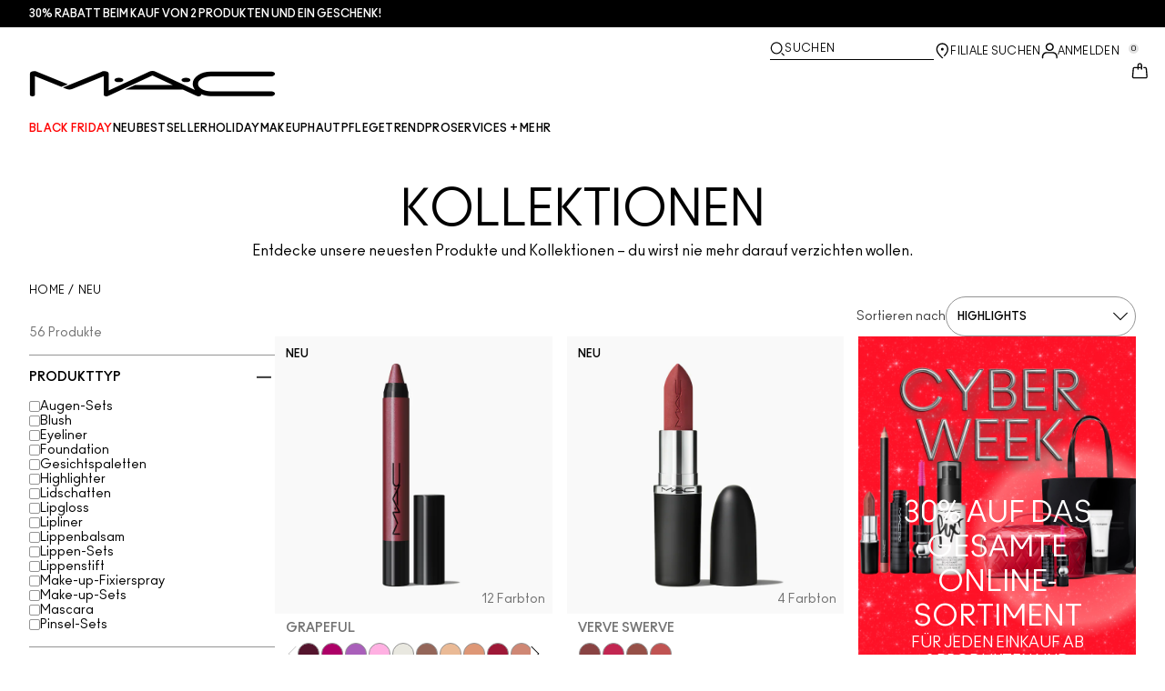

--- FILE ---
content_type: text/html; charset=utf-8
request_url: https://www.maccosmetics.at/products/collections
body_size: 71835
content:
<!DOCTYPE html>
<html lang="de-AT" dir="ltr">
  <head>
    <meta content="Fg98DC8-Ezo9KgIUYkMrDDQzPBdkNxIseLDaUUYkTK6zV9ZIXzH_0OeH" name="csrf-token">
    <title>MAC Neue Makeup-Kollektionen | MAC Cosmetics – Offizielle Website</title>
<meta name="turbo-visit-control" content="reload">
<meta charset="utf-8">
<meta http-equiv="X-UA-Compatible" content="IE=edge">
<meta name="viewport" content="width=device-width, initial-scale=1.0">


<link rel="preconnect" href="https://assets.sdcdn.io">
<link rel="preconnect" href="https://assets.sdcdn.io" crossorigin>
<link rel="preconnect" href="https://sdcdn.io">
<link rel="preconnect" href="https://sdcdn.io" crossorigin>
<link rel="preconnect" href="https://cdn.cookielaw.org">
<link rel="preconnect" href="https://cdn.cookielaw.org" crossorigin>
<link rel="canonical" href="https://www.maccosmetics.at/products/collections"><link rel="alternate" href="https://www.maccosmetics.ae/ar/products/collections" hreflang="ar-ae"><link rel="alternate" href="https://www.maccosmetics-kw.com/ar/products/collections" hreflang="ar-kw"><link rel="alternate" href="https://www.maccosmetics-qa.com/ar/products/collections" hreflang="ar-qa"><link rel="alternate" href="https://www.maccosmetics-sa.com/products/collections" hreflang="ar-sa"><link rel="alternate" href="https://www.maccosmetics.cz/products/collections" hreflang="cs-cz"><link rel="alternate" href="https://www.maccosmetics.at/products/collections" hreflang="de-at"><link rel="alternate" href="https://www.maccosmetics.ch/products/collections" hreflang="de-ch"><link rel="alternate" href="https://www.maccosmetics.de/products/collections" hreflang="de-de"><link rel="alternate" href="https://www.maccosmetics.gr/collections" hreflang="el-gr"><link rel="alternate" href="https://www.maccosmetics.ae/products/collections" hreflang="en-ae"><link rel="alternate" href="https://www.maccosmetics.com.au/collections" hreflang="en-au"><link rel="alternate" href="https://www.maccosmetics.ca/collections" hreflang="en-ca"><link rel="alternate" href="https://www.maccosmetics.co.uk/collections" hreflang="en-gb"><link rel="alternate" href="https://www.maccosmetics-kw.com/products/collections" hreflang="en-kw"><link rel="alternate" href="https://www.maccosmetics.nl/nl/en/products/collections" hreflang="en-nl"><link rel="alternate" href="https://www.maccosmetics.nl/products/collections" hreflang="en-nl"><link rel="alternate" href="https://www.maccosmetics.co.nz/collections" hreflang="en-nz"><link rel="alternate" href="https://www.maccosmetics-qa.com/products/collections" hreflang="en-qa"><link rel="alternate" href="https://www.maccosmetics-sa.com/en/products/collections" hreflang="en-sa"><link rel="alternate" href="https://www.maccosmetics.com/collections" hreflang="en-us"><link rel="alternate" href="https://www.maccosmetics.co.za/products/collections" hreflang="en-za"><link rel="alternate" href="https://www.maccosmetics.cl/colecciones" hreflang="es-cl"><link rel="alternate" href="https://www.maccosmetics.es/products/collections" hreflang="es-es"><link rel="alternate" href="https://www.maccosmetics.com.mx/colecciones" hreflang="es-mx"><link rel="alternate" href="https://www.maccosmetics.be/fr/products/collections" hreflang="fr-be"><link rel="alternate" href="https://www.maccosmetics.ch/fr/products/collections" hreflang="fr-ch"><link rel="alternate" href="https://www.maccosmetics.fr/products/collections" hreflang="fr-fr"><link rel="alternate" href="https://www.maccosmetics.co.il/collections" hreflang="he-il"><link rel="alternate" href="https://www.maccosmetics.hu/products/collections" hreflang="hu-hu"><link rel="alternate" href="https://www.maccosmetics.it/products/collections" hreflang="it-it"><link rel="alternate" href="https://www.maccosmetics.jp/collections" hreflang="ja-jp"><link rel="alternate" href="https://www.maccosmetics.co.kr/collections" hreflang="ko-kr"><link rel="alternate" href="https://www.maccosmetics.be/products/collections" hreflang="nl-be"><link rel="alternate" href="https://www.maccosmetics.nl/nl/nl/products/collections" hreflang="nl-nl"><link rel="alternate" href="https://www.maccosmetics.pl/products/collections" hreflang="pl-pl"><link rel="alternate" href="https://www.maccosmetics.com.br/novidades" hreflang="pt-br"><link rel="alternate" href="https://www.maccosmetics.ro/products/collections" hreflang="ro-ro"><link rel="alternate" href="https://www.mac-cosmetics.ru/collections" hreflang="ru-ru"><link rel="alternate" href="https://www.maccosmetics.com.tr/koleksiyonlar" hreflang="tr-tr"><link rel="alternate" href="https://www.maccosmetics.com/collections" hreflang="x-default"><link rel="alternate" href="https://www.maccosmetics.com.cn/collections" hreflang="zh-cn"><link rel="alternate" href="https://www.maccosmetics.com.tw/collections" hreflang="zh-tw"><link rel="alternate" media="handheld" href="https://m.maccosmetics.at/products/collections"><link rel="alternate" media="only screen and (max-width: 640px)" href="https://m.maccosmetics.at/products/collections">
<meta name="description" content="Entdecke neue MAC-Kollektionen, Kollaborationen und Produkte und erlebe das Neueste, was Makeup-Artistry zu bieten hat. Kostenloser Versand bei den neuesten Makeup-Kollektionen."><meta property="og:description" content="Entdecke neue MAC-Kollektionen, Kollaborationen und Produkte und erlebe das Neueste, was Makeup-Artistry zu bieten hat. Kostenloser Versand bei den neuesten Makeup-Kollektionen."><meta property="og:title" content="MAC Neue Makeup-Kollektionen | MAC Cosmetics – Offizielle Website"><meta property="og:type" content="website"><meta property="og:url" content="https://www.maccosmetics.at/products/collections">





<script type="application/ld+json">
  {"@type":"BreadcrumbList","@context":"https://schema.org","itemListElement":[{"name":"Home","position":1,"item":"https://www.maccosmetics.at/","@type":"ListItem"},{"name":"Neu","position":2,"item":"https://www.maccosmetics.at/products/neu","@type":"ListItem"}]}
</script>
<link rel="shortcut icon" type="image/x-icon" href="/brands/mac/favicon-53233fa7b1fa71bb5005113732a45fc6.ico?vsn=d">
<link rel="apple-touch-icon" href="/brands/mac/apple-touch-icon-0037bb3168955e9a4c60e11fce29c8ef.png?vsn=d">

  
  


<link rel="preload" as="image" fetchpriority="high" imagesizes="(min-width: 320px) and (max-width: 767px) 90vw, (min-width: 768px) and (max-width: 1339px) and (orientation: portrait) 45vw, (min-width: 1024px) and (max-width: 1439px) and (orientation: landscape) 45vw, (min-width: 1440px) 20vw, 333px" imagesrcset="https://sdcdn.io/mc/mc_sku_S9DS11_3000x3000_0S.png?width=335px&amp;height=418px 335w, https://sdcdn.io/mc/mc_sku_S9DS11_3000x3000_0S.png?width=650px&amp;height=750px 354w, https://sdcdn.io/mc/mc_sku_S9DS11_3000x3000_0S.png?width=650px&amp;height=750px 315w, https://sdcdn.io/mc/mc_sku_S9DS11_3000x3000_0S.png?width=650px&amp;height=750px 472w" media="(max-width: 1023px)">

  <link as="font" fetchpriority="high" href="/_fonts/maccosmetics/Ano/AnoBold-Regular.woff2" rel="preload" type="font/woff2" crossorigin>

  <link as="font" fetchpriority="high" href="/_fonts/maccosmetics/Ano/AnoRegular-Regular.woff2" rel="preload" type="font/woff2" crossorigin>

  <link as="font" fetchpriority="high" href="/_fonts/maccosmetics/Ano/AnoBlack-Regular.woff2" rel="preload" type="font/woff2" crossorigin>

  <link as="font" fetchpriority="high" href="/_fonts/maccosmetics/Roboto/RobotoMono-Regular.woff2" rel="preload" type="font/woff2" crossorigin>

  <link as="font" fetchpriority="high" href="/_fonts/maccosmetics/Roboto/RobotoMono-Bold.woff2" rel="preload" type="font/woff2" crossorigin>

<style>
  @font-face {
  font-family: "Ano";
  src: url("/_fonts/maccosmetics/Ano/AnoBold-Regular.woff2") format("woff2");
  font-weight: 700;
  font-style: normal;
}

@font-face {
  font-family: "Ano";
  src: url("/_fonts/maccosmetics/Ano/AnoRegular-Regular.woff2") format("woff2");
  font-weight: 400;
  font-style: normal;
}

@font-face {
  font-family: "Ano";
  src: url("/_fonts/maccosmetics/Ano/AnoBlack-Regular.woff2") format("woff2");
  font-weight: 900;
  font-style: normal;
}

/* A necessary font-face for Ano Regular to be bold without changing font weight*/
@font-face {
  font-family: "Ano Regular";
  src: url("/_fonts/maccosmetics/Ano/AnoRegular-Regular.woff2") format("woff2");
  font-weight: 400;
  font-style: normal;
}

@font-face {
  font-family: "Ano Bold Regular";
  src: url("/_fonts/maccosmetics/Ano/AnoBold-Regular.woff2") format("woff2");
  font-weight: 400;
  font-style: normal;
}

@font-face {
  font-family: "Ano Black Regular";
  src: url("/_fonts/maccosmetics/Ano/AnoBlack-Regular.woff2") format("woff2");
  font-weight: 400;
  font-style: normal;
}

@font-face {
  font-family: "Roboto Mono Regular";
  src: url("/_fonts/maccosmetics/Roboto/RobotoMono-Regular.woff2") format("woff2");
  font-weight: 400;
  font-style: normal;
}

@font-face {
  font-family: "Roboto Mono Bold";
  src: url("/_fonts/maccosmetics/Roboto/RobotoMono-Bold.woff2") format("woff2");
  font-weight: 400;
  font-style: normal;
}

</style>
<link phx-track-static rel="stylesheet" type="text/css" href="/assets/app-b7e6dd06c7c758055dec856f50f96d4e.css?vsn=d">
<link phx-track-static rel="stylesheet" type="text/css" href="/brands/default/vars-2e7a9e5aba9c486d87d03bd8e80ce7a6.css?vsn=d">
<link phx-track-static rel="stylesheet" type="text/css" href="/brands/default/token_vars-b5845b4b59c8358d00077bbdb3088661.css?vsn=d">
<link phx-track-static rel="stylesheet" href="/brands/mac/vars-88452dd4e2793667652962bc4c27cc2b.css?vsn=d">
<link phx-track-static rel="stylesheet" type="text/css" href="/brands/mac/token_vars-274273c643504a889b3f250d321e2d17.css?vsn=d">
<link phx-track-static rel="stylesheet" type="text/css" href="/brands/mac/token_vars_md-1df1f4842b45d2830a939f3863dd218c.css?vsn=d">
<link phx-track-static rel="stylesheet" type="text/css" href="/brands/default/token_classes-591c50f7ff221080cfe39d57035028d0.css?vsn=d">






  
  <style id="elc-styled-components-wrapper" data-styled="active"></style>
  
  


  <script src="https://js.sentry-cdn.com/52f2679b6ee3c36328869efbeab55e91.min.js" crossorigin="anonymous">
  </script>
  <script>
  if (window.Sentry) {
    Sentry.onLoad(function() {
      Sentry.init({
        dsn: "https://52f2679b6ee3c36328869efbeab55e91@o1412351.ingest.sentry.io/4506179240460288",
        denyUrls: [
          "akam/",
          "boomerang/",
          "braze",
          "maps/api",
          "otBannerSdk",
          "resources/",
          "scripttemplates",
          "sentryWrapped",
          "smartserve",
          "static/",
          "tag-builds",
          "tag/tag",
          "ymkmodule"
        ],
        ignoreErrors: [
          "_AutofillCallbackHandler",
          "AbortError",
          "Attempt to use history.replaceState() more than 100 times per 30 seconds",
          "Cannot read properties of null",
          "Cannot read properties of undefined",
          "Failed to fetch",
          "Failed to load script",
          "Failed to read the 'sessionStorage' property from 'Window': Access is denied for this document.",
          "Non-Error exception captured with keys",
          "NotAllowedError",
          "null is not an object",
          "PerformanceMonitoringJavascriptInterface",
          "Script error",
          "The operation is insecure",
          "The operation was aborted",
          "triggerType",
          "TypeError: null is not an object (evaluating 'window.top.document')",
          "undefined is not an object",
          "window.webkit.messageHandlers"
        ],
        environment: "prod",
        release: "sha-1d905e2"
      });
      Sentry.setTag('tenant', "maccosmetics.at");
      Sentry.setTag('region', "emea");
    });
  }
  </script>

<script defer phx-track-static type="text/javascript" src="/assets/app-ab68c5eb664a9e56e4271da00ac82ca1.js?vsn=d">
</script>
    
  
<script>(window.BOOMR_mq=window.BOOMR_mq||[]).push(["addVar",{"rua.upush":"false","rua.cpush":"false","rua.upre":"false","rua.cpre":"false","rua.uprl":"false","rua.cprl":"false","rua.cprf":"false","rua.trans":"SJ-7e9c42c5-e7be-472e-85b3-e44b3f5458ab","rua.cook":"true","rua.ims":"false","rua.ufprl":"false","rua.cfprl":"true","rua.isuxp":"false","rua.texp":"norulematch","rua.ceh":"false","rua.ueh":"false","rua.ieh.st":"0"}]);</script>
                              <script>!function(e){var n="https://s.go-mpulse.net/boomerang/";if("False"=="True")e.BOOMR_config=e.BOOMR_config||{},e.BOOMR_config.PageParams=e.BOOMR_config.PageParams||{},e.BOOMR_config.PageParams.pci=!0,n="https://s2.go-mpulse.net/boomerang/";if(window.BOOMR_API_key="FTFRZ-N6QFD-Q3YGZ-MD8FZ-HPMJC",function(){function e(){if(!r){var e=document.createElement("script");e.id="boomr-scr-as",e.src=window.BOOMR.url,e.async=!0,o.appendChild(e),r=!0}}function t(e){r=!0;var n,t,a,i,d=document,O=window;if(window.BOOMR.snippetMethod=e?"if":"i",t=function(e,n){var t=d.createElement("script");t.id=n||"boomr-if-as",t.src=window.BOOMR.url,BOOMR_lstart=(new Date).getTime(),e=e||d.body,e.appendChild(t)},!window.addEventListener&&window.attachEvent&&navigator.userAgent.match(/MSIE [67]\./))return window.BOOMR.snippetMethod="s",void t(o,"boomr-async");a=document.createElement("IFRAME"),a.src="about:blank",a.title="",a.role="presentation",a.loading="eager",i=(a.frameElement||a).style,i.width=0,i.height=0,i.border=0,i.display="none",o.appendChild(a);try{O=a.contentWindow,d=O.document.open()}catch(_){n=document.domain,a.src="javascript:var d=document.open();d.domain='"+n+"';void 0;",O=a.contentWindow,d=O.document.open()}if(n)d._boomrl=function(){this.domain=n,t()},d.write("<bo"+"dy onload='document._boomrl();'>");else if(O._boomrl=function(){t()},O.addEventListener)O.addEventListener("load",O._boomrl,!1);else if(O.attachEvent)O.attachEvent("onload",O._boomrl);d.close()}function a(e){window.BOOMR_onload=e&&e.timeStamp||(new Date).getTime()}if(!window.BOOMR||!window.BOOMR.version&&!window.BOOMR.snippetExecuted){window.BOOMR=window.BOOMR||{},window.BOOMR.snippetStart=(new Date).getTime(),window.BOOMR.snippetExecuted=!0,window.BOOMR.snippetVersion=14,window.BOOMR.url=n+"FTFRZ-N6QFD-Q3YGZ-MD8FZ-HPMJC";var i=document.currentScript||document.getElementsByTagName("script")[0],o=i.parentNode,r=!1,d=document.createElement("link");if(d.relList&&"function"==typeof d.relList.supports&&d.relList.supports("preload")&&"as"in d)window.BOOMR.snippetMethod="p",d.href=window.BOOMR.url,d.rel="preload",d.as="script",d.addEventListener("load",e),d.addEventListener("error",function(){t(!0)}),setTimeout(function(){if(!r)t(!0)},3e3),BOOMR_lstart=(new Date).getTime(),o.appendChild(d);else t(!1);if(window.addEventListener)window.addEventListener("load",a,!1);else if(window.attachEvent)window.attachEvent("onload",a)}}(),"".length>0)if(e&&"performance"in e&&e.performance&&"function"==typeof e.performance.setResourceTimingBufferSize)e.performance.setResourceTimingBufferSize();!function(){if(BOOMR=e.BOOMR||{},BOOMR.plugins=BOOMR.plugins||{},!BOOMR.plugins.AK){var n="true"=="true"?1:0,t="cookiepresent",a="cloda35yd4gio2jcer3q-f-66a3e0c32-clientnsv4-s.akamaihd.net",i="false"=="true"?2:1,o={"ak.v":"39","ak.cp":"1511008","ak.ai":parseInt("944143",10),"ak.ol":"0","ak.cr":12,"ak.ipv":4,"ak.proto":"h2","ak.rid":"3fde581","ak.r":39738,"ak.a2":n,"ak.m":"dscx","ak.n":"essl","ak.bpcip":"18.220.48.0","ak.cport":57658,"ak.gh":"184.30.43.135","ak.quicv":"","ak.tlsv":"tls1.3","ak.0rtt":"","ak.0rtt.ed":"","ak.csrc":"-","ak.acc":"","ak.t":"1763845239","ak.ak":"hOBiQwZUYzCg5VSAfCLimQ==Oj+H2vQOJKe02WkWeqIUkbzZ5U2DgQ79lPeKAY6/i6bJ03L+aq1GC/qtcKM2iVKIBPa62sYvoEXQW2x7moMm8jqEq/yT5QqjteGCBG/9lZIWZ+AzKDyrCZqpKXAbZhbUK3kTz4WDhLzMD6OO0fbYDuVIEfT6QCSKnkFQoux5whsLpLd1mnhlSUWqbnC5skUr3Y+JZvkoJP1slGLR8Ga/0Pta+jii6xegngO/t1o8Ujsi6uDeIJ2C7T1FKP9fYlwTtV1JfhWLZdTwin06PAsqMzJj1Pe9ODOpkz1y4EECDri3iLSG0ZqPH0hvRwln0jupuIGr7/zxwVhePknYfjLmxRJdSJmd6Qh7wtMvfOYt0jNJPof0TYJGuPUI4XwRHQxl0FfDiCFiZCsIfjy5ccS2D7ROLuLwWAFY04XLg5kr6bw=","ak.pv":"138","ak.dpoabenc":"","ak.tf":i};if(""!==t)o["ak.ruds"]=t;var r={i:!1,av:function(n){var t="http.initiator";if(n&&(!n[t]||"spa_hard"===n[t]))o["ak.feo"]=void 0!==e.aFeoApplied?1:0,BOOMR.addVar(o)},rv:function(){var e=["ak.bpcip","ak.cport","ak.cr","ak.csrc","ak.gh","ak.ipv","ak.m","ak.n","ak.ol","ak.proto","ak.quicv","ak.tlsv","ak.0rtt","ak.0rtt.ed","ak.r","ak.acc","ak.t","ak.tf"];BOOMR.removeVar(e)}};BOOMR.plugins.AK={akVars:o,akDNSPreFetchDomain:a,init:function(){if(!r.i){var e=BOOMR.subscribe;e("before_beacon",r.av,null,null),e("onbeacon",r.rv,null,null),r.i=!0}return this},is_complete:function(){return!0}}}}()}(window);</script></head>
  <body class="overflow-x-hidden bg-bg text-body">
    <div id="phx-GHpv5mj7XPdq-9cC" data-phx-main data-phx-session="SFMyNTY.[base64].1Dl7JEDmXcaKrf4bOsx_lkQsBaOtkj9eTWGUA7sycqo" data-phx-static="SFMyNTY.[base64].dJNJ1zphI-ieqzWEofxuE9z3PsOtz90Vt64E3r6BQQs">
  

  <div class="relative font-body max-md:h-full">
    <div id="hook-relay" phx-hook="HookRelay"></div>
    
    <section class="search_overlay fixed max-xl:top-0 hidden w-full h-full pt-4 m-auto bg-transparent min-h-96" data-controller="search" id="predictive_search_section" phx-hook="predictiveSearch">
      <div></div>
    </section>
    <div class="min-h-screen">
      <header class="layout-header" data-controller="header-scroll mobile-header gnav-account " data-header-scroll-target="header" data-gnav-account-user-account-path-value="/account/index.tmpl" phx-update="ignore" id="enterprise-header" vulcan-id="header">
  <div class="skip-link">
    <p>
      <a href="#main-content">::elc_general.skip_link::</a>
    </p>
  </div>

  <div class="promo-bar">
  <div class="promo-bar-inner-container">
    <p class="promo-bar-paragraph">
      





<a href="/products/bestsellers" class="promo-bar-left-text">
  
  
  
    30% Rabatt beim Kauf von 2 Produkten und ein Geschenk!
  
</a>




      
    </p>

    
  </div>
</div>

  <div class="gnav-desktop-overlay-shadow"></div>

  <div class="header-background relative w-full">
    <div class="header-container">
      
      <div>
  <div class="utility-nav">
    <button aria-label="::elc_general.aria_menu::" class="mobile-header-secondary-links-inner-container" type="button" id="menu-button" data-action="mobile-header#toggleSidebar keydown.enter-&gt;mobile-header#focusSidebarOnOpen">
  
  <svg class="header-secondary-links-icon" fill="none" height="19" viewbox="0 0 19 19" width="19" xmlns="http://www.w3.org/2000/svg"><path d="M17.969 14.5968L18.0574 14.6008C18.4933 14.6453 18.833 15.0153 18.833 15.4651C18.833 15.9149 18.4933 16.2849 18.0574 16.3294L17.969 16.3334H1.69706C1.21964 16.3334 0.833008 15.9449 0.833008 15.4651C0.833008 14.9854 1.21964 14.5968 1.69706 14.5968H17.969ZM17.969 8.46511L18.0574 8.4691C18.4933 8.51359 18.833 8.88361 18.833 9.33337C18.833 9.78314 18.4933 10.1532 18.0574 10.1976L17.969 10.2016H1.69706C1.21964 10.2016 0.833008 9.81312 0.833008 9.33337C0.833008 8.85362 1.21964 8.46511 1.69706 8.46511H17.969ZM17.969 2.33337L18.0574 2.33737C18.4933 2.38185 18.833 2.75187 18.833 3.20164C18.833 3.6514 18.4933 4.02143 18.0574 4.06591L17.969 4.0699H1.69706C1.21964 4.0699 0.833008 3.68139 0.833008 3.20164C0.833008 2.72189 1.21964 2.33337 1.69706 2.33337H17.969Z" fill="black"></path></svg>

  <span class="screen-reader-only levelOne">
    ::elc_general.menu::
  </span>
  
</button>





    <a href="/" title="MAC Cosmetics" class="utility-nav-logo">
  
  <svg class="header-brand-logo" fill="none" height="52" viewbox="0 0 500 52" width="500" xmlns="http://www.w3.org/2000/svg"><title>Mac Cosmetics logo</title><path fill-rule="evenodd" clip-rule="evenodd" d="M493.098 41.6178H369.266C354.716 41.6178 343.035 34.5796 343.035 26.3172C343.035 18.0548 354.716 11.0165 369.266 11.0165H493.098C496.921 11.0165 500 8.7724 500 6.12029C500 3.36615 496.921 1.22406 493.098 1.22406H369.266C348.45 1.22406 332.201 12.2406 332.201 26.4192C332.201 30.7034 333.583 34.6816 336.875 38.8639L257.118 1.73408C254.78 0.612029 252.55 0 249.895 0C247.24 0 245.116 0.612029 242.673 1.73408L160.792 39.7819V5.50825C160.792 2.75412 156.969 0.612029 152.19 0.612029C149.004 0.612029 147.092 1.42806 147.092 1.42806L67.229 33.8656L74.1321 36.6197C76.2561 37.4357 78.1677 37.8437 80.5041 37.8437C82.8406 37.8437 84.7522 37.4357 86.8762 36.6197L150.703 10.6085V48.5543C150.703 50.3902 153.04 51.8184 155.801 51.8184H156.226C157.5 51.8184 158.668 51.5123 159.624 51.1043L250.002 9.18041L291.526 28.5614H214.424L193.928 38.0478H312.024L340.38 51.2064C341.336 51.6145 342.504 51.9203 343.777 51.9203C346.858 51.9203 349.301 50.4924 349.301 48.6562C349.301 48.4523 349.301 47.9421 348.769 47.3302C354.185 49.6763 361.089 51.5123 369.266 51.4104H493.098C496.921 51.4104 500 49.1662 500 46.5142C499.893 43.76 496.814 41.6178 493.098 41.6178ZM181.511 22.9326C186.609 22.9326 190.644 20.9944 190.644 18.5463C190.644 16.2002 186.504 14.1601 181.511 14.1601C176.414 14.1601 172.378 16.0982 172.378 18.5463C172.378 20.9944 176.52 22.9326 181.511 22.9326ZM309.269 18.5463C309.269 16.0982 313.411 14.1601 318.402 14.1601C323.5 14.1601 327.535 16.2002 327.535 18.5463C327.535 20.9944 323.5 22.9326 318.402 22.9326C313.304 22.9326 309.269 20.9944 309.269 18.5463ZM13.7 1.40566L77.4209 27.3149L64.1458 32.619L10.1954 10.6881V48.7359C10.1954 50.5719 7.96511 52 5.09768 52C2.33644 52 0 50.5719 0 48.7359V5.48585C0 2.73173 3.82325 0.487623 8.60232 0.589626C11.6822 0.589626 13.7 1.40566 13.7 1.40566Z" fill="black"></path></svg>

  <span class="screen-reader-only">MAC Cosmetics</span>
</a>



    <div class="desktop-header-secondary-links-container">
      <div class="vulcan-loading" phx-connected="[[&quot;remove_class&quot;,{&quot;names&quot;:[&quot;vulcan-loading&quot;]}]]">
        <button aria-label="Suchen" class="desktop-header-search-container" type="button" vulcan-id="search-icon-desktop" vulcan-toggle="predictive">
  
  <svg class="header-search-icon" fill="none" height="17" viewbox="0 0 17 17" width="17" xmlns="http://www.w3.org/2000/svg"><path d="M13.8468 12.6427L16.623 15.2102C16.8772 15.4473 16.9052 15.8432 16.6821 16.1116C16.4564 16.383 16.0683 16.4056 15.8106 16.1778L15.8062 16.1739L13.0399 13.6155L13.8468 12.6427Z" fill="black"></path><path fill-rule="evenodd" clip-rule="evenodd" d="M7.60171 1.61323C4.54901 1.61323 2.0743 4.16482 2.0743 7.31237C2.0743 10.4599 4.54901 13.0115 7.60171 13.0115C10.6544 13.0115 13.1291 10.4599 13.1291 7.31237C13.1291 4.16482 10.6544 1.61323 7.60171 1.61323ZM0.833008 7.31237C0.833008 3.45798 3.86346 0.333374 7.60171 0.333374C11.34 0.333374 14.3704 3.45798 14.3704 7.31237C14.3704 11.1668 11.34 14.2914 7.60171 14.2914C3.86346 14.2914 0.833008 11.1668 0.833008 7.31237Z" fill="black"></path></svg>

  <span class="header-search-text levelOne">
    Suchen
  </span>
  
</button>




      </div>

      





<a href="/store-locator" class="desktop-header-secondary-links-inner-container desktop-header-accessibility-location" phx-click="[[&quot;dispatch&quot;,{&quot;detail&quot;:{&quot;event_name&quot;:&quot;analytics.gnavPromo&quot;,&quot;payload&quot;:{&quot;promo_pos&quot;:[&quot;&quot;],&quot;promo_name&quot;:&quot;Filiale suchen&quot;}},&quot;event&quot;:&quot;phx:trackEvent&quot;}]]">
  
  <svg class="header-secondary-links-icon" fill="none" height="19" viewbox="0 0 19 19" width="19" xmlns="http://www.w3.org/2000/svg"><path d="M9.82773 9.10753C10.6819 9.10753 11.3765 8.39155 11.3765 7.51098C11.3765 6.63041 10.6819 5.91443 9.82773 5.91443C8.97351 5.91443 8.27895 6.63041 8.27895 7.51098C8.27895 8.39155 8.97351 9.10753 9.82773 9.10753Z" fill="black"></path><path fill-rule="evenodd" clip-rule="evenodd" d="M2.83301 7.77432C2.83301 2.94357 6.44249 0.333374 9.82773 0.333374C11.7665 0.333374 13.6262 1.12214 14.939 2.50135L14.9397 2.5021C16.2324 3.86926 16.8792 5.70595 16.8304 7.79465C16.8289 9.92915 15.5919 12.3476 13.2782 14.9646L13.2734 14.97L12.4251 15.8445L11.3974 14.8881L12.2419 14.0176C14.3884 11.5912 15.4148 9.5036 15.4148 7.81547V7.81117L15.4149 7.80687C15.4609 6.07718 14.941 4.61647 13.929 3.54998C12.8955 2.46132 11.4027 1.82563 9.82773 1.82563C7.11539 1.82563 4.24068 3.92117 4.24068 7.81547C4.24068 8.87183 4.63316 10.0729 5.44962 11.4169C6.26494 12.7591 7.49191 14.2252 9.13203 15.8059L10.8567 17.4195L10.5914 17.651C10.4931 17.7367 10.4016 17.8231 10.2978 17.9218L10.2932 17.9263L9.82773 18.3334L9.36605 17.9296L9.36494 17.9286C7.22124 16.0167 5.59312 14.2121 4.49901 12.5245C3.40577 10.8383 2.83301 9.24897 2.83301 7.77432Z" fill="black"></path></svg>

  <span class="desktop-header-secondary-links-text levelOne">
    Filiale suchen
  </span>
  
</a>




      <div id="gnav-account-container" phx-update="ignore">
  <a href="/sign-in" title="Account" class="desktop-header-secondary-links-inner-container desktop-header-accessibility-account" phx-click="[[&quot;dispatch&quot;,{&quot;detail&quot;:{&quot;event_name&quot;:&quot;analytics.gnavPromo&quot;,&quot;payload&quot;:{&quot;promo_pos&quot;:[&quot;gnav&quot;],&quot;promo_name&quot;:&quot;Anmelden&quot;}},&quot;event&quot;:&quot;phx:trackEvent&quot;}]]" data-gnav-account-target="accountLink">
    
  <svg class="header-secondary-links-icon" fill="none" height="19" viewbox="0 0 19 19" width="19" xmlns="http://www.w3.org/2000/svg"><path fill-rule="evenodd" clip-rule="evenodd" d="M5.07976 4.89679C5.07976 7.55883 7.26667 9.58704 9.83951 9.58704C12.4124 9.58704 14.5993 7.68559 14.5993 5.02356C14.5993 2.36153 12.4124 0.333313 9.83951 0.333313C7.26667 0.333313 5.07976 2.23476 5.07976 4.89679ZM6.62346 5.02356C6.62346 3.24887 8.03852 1.85447 9.83951 1.85447C11.6405 1.85447 13.0556 3.37563 13.0556 5.02356C13.0556 6.67148 11.5119 8.06588 9.83951 8.06588C8.16717 8.06588 6.62346 6.79825 6.62346 5.02356Z" fill="black"></path><path d="M0.83374 17.5714V16.1778C0.83374 13.1355 3.25916 10.727 6.32285 10.727H13.3438C16.4075 10.727 18.8329 13.1355 18.8329 16.1778V17.5722H18.8218C18.8214 17.9927 18.478 18.3334 18.0545 18.3334C17.6308 18.3334 17.2872 17.9923 17.2872 17.5714C17.2872 17.5219 17.292 17.4736 17.3011 17.4267V16.1778C17.3011 14.0228 15.5139 12.2481 13.3438 12.2481H6.32285C4.15273 12.2481 2.36558 14.0228 2.36558 16.1778V17.5053C2.36747 17.5271 2.36843 17.5491 2.36843 17.5714C2.36843 17.9923 2.02488 18.3334 1.60108 18.3334C1.17757 18.3334 0.834182 17.9919 0.83374 17.5714Z" fill="black"></path></svg>

    <span class="desktop-header-secondary-links-text" data-gnav-account-target="accountText">
      Anmelden
    </span>
  </a>
</div>
      <button id="cart-icon" type="button" phx-update="ignore" class="ufc-cart-icon-container" data-action="click-&gt;cart-icon#handleCartIconClick mouseenter-&gt;cart-icon#handleMouseEnter setCartIconCount@window-&gt;cart-icon#setItemsCount" data-cart-target="cartButton" data-controller="cart cart-icon" data-cart-icon-is-drawer-disabled-value="false" data-cart-icon-cart-icon-url-value="/cart" data-mounted="true" tabindex="0" aria-label="View items in shopping cart">
  
  <svg class="ufc-cart-icon-svg" fill="none" height="19" viewbox="0 0 19 19" width="19" xmlns="http://www.w3.org/2000/svg"><path fill-rule="evenodd" clip-rule="evenodd" d="M3.01293 7.02234L3.01285 7.02335L2.27935 16.084L2.27914 16.0865C2.23275 16.632 2.64957 16.9854 3.01901 16.9854H16.647C17.0164 16.9854 17.4333 16.632 17.3869 16.0865L17.3867 16.084L16.6532 7.03182C16.6116 6.5462 16.2363 6.2721 15.9133 6.2721H14.0338V4.92408H15.9133C17.107 4.92408 18.001 5.85333 18.0917 6.92558L18.0919 6.92783L18.8254 15.9797L18.8255 15.9809C18.9268 17.1798 17.9918 18.3334 16.647 18.3334H3.01901C1.67428 18.3334 0.739336 17.18 0.840489 15.9811L0.840607 15.9797L1.57427 6.91711C1.66502 5.84486 2.55905 4.91561 3.7527 4.91561H11.1064V6.26363H3.7527C3.42973 6.26363 3.05452 6.53673 3.01293 7.02234Z" fill="black"></path><path fill-rule="evenodd" clip-rule="evenodd" d="M7.11643 3.05712C7.11643 1.62208 8.26485 0.333374 9.83294 0.333374C11.3891 0.333374 12.5494 1.60983 12.5494 3.05712V7.48693C12.5494 7.85918 12.2264 8.16094 11.8279 8.16094C11.4294 8.16094 11.1064 7.85918 11.1064 7.48693V3.05712C11.1064 2.23445 10.4696 1.68139 9.83294 1.68139C9.19172 1.68139 8.55949 2.23914 8.55949 3.05712V7.48693C8.55949 7.85918 8.23645 8.16094 7.83796 8.16094C7.43947 8.16094 7.11643 7.85918 7.11643 7.48693V3.05712Z" fill="black"></path></svg>

  <span data-cart-icon-target="itemsCount" class="ufc-cart-icon-count" aria-hidden="true">
    0
  </span>
</button>
    </div>
  </div>

  
  <div class="vulcan-loading" phx-connected="[[&quot;remove_class&quot;,{&quot;names&quot;:[&quot;vulcan-loading&quot;]}]]">
    <button aria-label="Suchen" class="mobile-header-search-container" type="button" vulcan-toggle="predictive">
  
  <svg class="header-search-icon" fill="none" height="17" viewbox="0 0 17 17" width="17" xmlns="http://www.w3.org/2000/svg"><path d="M13.8468 12.6427L16.623 15.2102C16.8772 15.4473 16.9052 15.8432 16.6821 16.1116C16.4564 16.383 16.0683 16.4056 15.8106 16.1778L15.8062 16.1739L13.0399 13.6155L13.8468 12.6427Z" fill="black"></path><path fill-rule="evenodd" clip-rule="evenodd" d="M7.60171 1.61323C4.54901 1.61323 2.0743 4.16482 2.0743 7.31237C2.0743 10.4599 4.54901 13.0115 7.60171 13.0115C10.6544 13.0115 13.1291 10.4599 13.1291 7.31237C13.1291 4.16482 10.6544 1.61323 7.60171 1.61323ZM0.833008 7.31237C0.833008 3.45798 3.86346 0.333374 7.60171 0.333374C11.34 0.333374 14.3704 3.45798 14.3704 7.31237C14.3704 11.1668 11.34 14.2914 7.60171 14.2914C3.86346 14.2914 0.833008 11.1668 0.833008 7.31237Z" fill="black"></path></svg>

  <span class="header-search-text levelOne">
    Suchen
  </span>
  
</button>




  </div>
</div>

      
      <div class="gnav-desktop-header-bottom-row">
        
        <div class="desktop-header-brand-logo-container items-center">
          
          

<a href="/" title="MAC Cosmetics" class="desktop-header-brand-logo">
  
  <svg class="header-brand-logo" fill="none" height="52" viewbox="0 0 500 52" width="500" xmlns="http://www.w3.org/2000/svg"><title>Mac Cosmetics logo</title><path fill-rule="evenodd" clip-rule="evenodd" d="M493.098 41.6178H369.266C354.716 41.6178 343.035 34.5796 343.035 26.3172C343.035 18.0548 354.716 11.0165 369.266 11.0165H493.098C496.921 11.0165 500 8.7724 500 6.12029C500 3.36615 496.921 1.22406 493.098 1.22406H369.266C348.45 1.22406 332.201 12.2406 332.201 26.4192C332.201 30.7034 333.583 34.6816 336.875 38.8639L257.118 1.73408C254.78 0.612029 252.55 0 249.895 0C247.24 0 245.116 0.612029 242.673 1.73408L160.792 39.7819V5.50825C160.792 2.75412 156.969 0.612029 152.19 0.612029C149.004 0.612029 147.092 1.42806 147.092 1.42806L67.229 33.8656L74.1321 36.6197C76.2561 37.4357 78.1677 37.8437 80.5041 37.8437C82.8406 37.8437 84.7522 37.4357 86.8762 36.6197L150.703 10.6085V48.5543C150.703 50.3902 153.04 51.8184 155.801 51.8184H156.226C157.5 51.8184 158.668 51.5123 159.624 51.1043L250.002 9.18041L291.526 28.5614H214.424L193.928 38.0478H312.024L340.38 51.2064C341.336 51.6145 342.504 51.9203 343.777 51.9203C346.858 51.9203 349.301 50.4924 349.301 48.6562C349.301 48.4523 349.301 47.9421 348.769 47.3302C354.185 49.6763 361.089 51.5123 369.266 51.4104H493.098C496.921 51.4104 500 49.1662 500 46.5142C499.893 43.76 496.814 41.6178 493.098 41.6178ZM181.511 22.9326C186.609 22.9326 190.644 20.9944 190.644 18.5463C190.644 16.2002 186.504 14.1601 181.511 14.1601C176.414 14.1601 172.378 16.0982 172.378 18.5463C172.378 20.9944 176.52 22.9326 181.511 22.9326ZM309.269 18.5463C309.269 16.0982 313.411 14.1601 318.402 14.1601C323.5 14.1601 327.535 16.2002 327.535 18.5463C327.535 20.9944 323.5 22.9326 318.402 22.9326C313.304 22.9326 309.269 20.9944 309.269 18.5463ZM13.7 1.40566L77.4209 27.3149L64.1458 32.619L10.1954 10.6881V48.7359C10.1954 50.5719 7.96511 52 5.09768 52C2.33644 52 0 50.5719 0 48.7359V5.48585C0 2.73173 3.82325 0.487623 8.60232 0.589626C11.6822 0.589626 13.7 1.40566 13.7 1.40566Z" fill="black"></path></svg>

</a>
        </div>

        
        <div class="gnav-desktop-container">
  <nav id="desktop-nav" phx-hook="accessibilityDesktopNav" class="gnav-desktop-top-level-container">
    <div class="gnav-desktop-top-level-row">
      <div class="gnav-desktop-nav-item-group ">
        <div class="gnav-desktop-nav-item">
          





<a href="/products/bestsellers" class="gnav-desktop-top-level-title" phx-click="[[&quot;dispatch&quot;,{&quot;detail&quot;:{&quot;event_name&quot;:&quot;analytics.gnavPromo&quot;,&quot;payload&quot;:{&quot;promo_pos&quot;:[&quot;&quot;],&quot;promo_name&quot;:&quot;&lt;span style=\&quot;color:red;\&quot;&gt;BLACK FRIDAY&lt;/span&gt;&quot;}},&quot;event&quot;:&quot;phx:trackEvent&quot;}]]" aria-label="::elc_general.view_menu::">
  
  
  
    <span style="color:red;">BLACK FRIDAY</span>
  
</a>




          
        </div>

        
        
      </div><div class="gnav-desktop-nav-item-group navbar-level-2-content-group">
        <div class="gnav-desktop-nav-item">
          





<a href="/products/collections" class="gnav-desktop-top-level-title" phx-click="[[&quot;dispatch&quot;,{&quot;detail&quot;:{&quot;event_name&quot;:&quot;analytics.gnavPromo&quot;,&quot;payload&quot;:{&quot;promo_pos&quot;:[&quot;&quot;],&quot;promo_name&quot;:&quot;NEU&quot;}},&quot;event&quot;:&quot;phx:trackEvent&quot;}]]" aria-label="::elc_general.view_menu::">
  
  
  
    NEU
  
</a>




          <button id="NEU" phx-hook="accessibilitySubNavToggle" data-accessibility="trigger" class="gnav-desktop-top-level-accessibility-trigger-container" aria-label="::elc_general.view_menu::">
            
  <svg class="gnav-desktop-top-level-accessibility-trigger-icon" fill="currentColor" height="16" role="button" viewbox="0 0 16 16" width="16" xmlns="http://www.w3.org/2000/svg"><path fill-rule="evenodd" clip-rule="evenodd" d="M8 10.9228L0.677179 3.6L0 4.27718L8 12.2772L16 4.27718L15.3228 3.6L8 10.9228Z" fill="currentColor"></path></svg>

          </button>
        </div>

        
        <div class="gnav-desktop-sub-nav-container">
          <div class="gnav-desktop-sub-nav-content">
            <div class="gnav-desktop-sub-nav-content-column space-y-4">
              







<p class="gnav-desktop-sub-nav-category-title levelOne">
  BRANDNEU
</p>


              
                





<a href="/doja-cat-makeup" title="DOJA CAT" class="gnav-desktop-sub-nav-item-text" phx-click="[[&quot;dispatch&quot;,{&quot;detail&quot;:{&quot;event_name&quot;:&quot;analytics.gnavPromo&quot;,&quot;payload&quot;:{&quot;promo_pos&quot;:[&quot;&quot;],&quot;promo_name&quot;:&quot;DOJA CAT&quot;}},&quot;event&quot;:&quot;phx:trackEvent&quot;}]]">
  
  
  
    DOJA CAT
  
</a>









<a href="/product/skinfinish-lightstruck-liquid-highlighter" title="Skinfinish Lighstruck Liquid Highlighter" class="gnav-desktop-sub-nav-item-text" phx-click="[[&quot;dispatch&quot;,{&quot;detail&quot;:{&quot;event_name&quot;:&quot;analytics.gnavPromo&quot;,&quot;payload&quot;:{&quot;promo_pos&quot;:[&quot;&quot;],&quot;promo_name&quot;:&quot;Skinfinish Lighstruck Liquid Highlighter&quot;}},&quot;event&quot;:&quot;phx:trackEvent&quot;}]]">
  
  
  
    Skinfinish Lighstruck Liquid Highlighter
  
</a>









<a href="/product/lipglass-air" title="Lipglass Air" class="gnav-desktop-sub-nav-item-text" phx-click="[[&quot;dispatch&quot;,{&quot;detail&quot;:{&quot;event_name&quot;:&quot;analytics.gnavPromo&quot;,&quot;payload&quot;:{&quot;promo_pos&quot;:[&quot;&quot;],&quot;promo_name&quot;:&quot;Lipglass Air&quot;}},&quot;event&quot;:&quot;phx:trackEvent&quot;}]]">
  
  
  
    Lipglass Air
  
</a>









<a href="/product/m-a-cstack-elevated-mascara" title="M·A·CStack Elevated Mascara" class="gnav-desktop-sub-nav-item-text" phx-click="[[&quot;dispatch&quot;,{&quot;detail&quot;:{&quot;event_name&quot;:&quot;analytics.gnavPromo&quot;,&quot;payload&quot;:{&quot;promo_pos&quot;:[&quot;&quot;],&quot;promo_name&quot;:&quot;M·A·CStack Elevated Mascara&quot;}},&quot;event&quot;:&quot;phx:trackEvent&quot;}]]">
  
  
  
    M·A·CStack Elevated Mascara
  
</a>









<a href="/product/dazzleshadow-eye-sticks" title="Dazzleshadow Eye Sticks" class="gnav-desktop-sub-nav-item-text" phx-click="[[&quot;dispatch&quot;,{&quot;detail&quot;:{&quot;event_name&quot;:&quot;analytics.gnavPromo&quot;,&quot;payload&quot;:{&quot;promo_pos&quot;:[&quot;&quot;],&quot;promo_name&quot;:&quot;Dazzleshadow Eye Sticks&quot;}},&quot;event&quot;:&quot;phx:trackEvent&quot;}]]">
  
  
  
    Dazzleshadow Eye Sticks
  
</a>









<a href="/product/lipglazer" title="Lipglazer" class="gnav-desktop-sub-nav-item-text" phx-click="[[&quot;dispatch&quot;,{&quot;detail&quot;:{&quot;event_name&quot;:&quot;analytics.gnavPromo&quot;,&quot;payload&quot;:{&quot;promo_pos&quot;:[&quot;&quot;],&quot;promo_name&quot;:&quot;Lipglazer&quot;}},&quot;event&quot;:&quot;phx:trackEvent&quot;}]]">
  
  
  
    Lipglazer
  
</a>









<a href="/macstack" title="Macstack" class="gnav-desktop-sub-nav-item-text" phx-click="[[&quot;dispatch&quot;,{&quot;detail&quot;:{&quot;event_name&quot;:&quot;analytics.gnavPromo&quot;,&quot;payload&quot;:{&quot;promo_pos&quot;:[&quot;&quot;],&quot;promo_name&quot;:&quot;Macstack&quot;}},&quot;event&quot;:&quot;phx:trackEvent&quot;}]]">
  
  
  
    Macstack
  
</a>









<a href="/products/collections" title="Alle Neuheiten shoppen" class="gnav-desktop-sub-nav-item-text" phx-click="[[&quot;dispatch&quot;,{&quot;detail&quot;:{&quot;event_name&quot;:&quot;analytics.gnavPromo&quot;,&quot;payload&quot;:{&quot;promo_pos&quot;:[&quot;&quot;],&quot;promo_name&quot;:&quot;Alle Neuheiten shoppen&quot;}},&quot;event&quot;:&quot;phx:trackEvent&quot;}]]">
  
  
  
    Alle Neuheiten shoppen
  
</a>




              
            </div>

            
            <div class="ml-auto">
              <div class="desktop-sub-menu-tout-container">
                <div class="desktop-sub-menu-tout">
  <a href="/product/skinfinish-lightstruck-liquid-highlighter">
    <img src="https://www.maccosmetics.at/media/export/cms/64046/C-NAV-DESKTOP_ASSETNAME_GNAV.jpg" alt="/product/skinfinish-lightstruck-liquid-highlighter" class="desktop-sub-menu-tout-image">
    <div class="desktop-sub-menu-tout-text">
      SKINFINISH LIGHSTRUCK LIQUID HIGHLIGHTER
    </div>
  </a>
</div>
<div class="desktop-sub-menu-tout">
  <a href="/doja-cat-makeup">
    <img src="https://www.maccosmetics.at/media/export/cms/65187/338X190.jpg" alt="/doja-cat-makeup" class="desktop-sub-menu-tout-image">
    <div class="desktop-sub-menu-tout-text">
      DOJA CAT TRÄGT NUR M·A·C
    </div>
  </a>
</div>
<div class="desktop-sub-menu-tout">
  <a href="/i-only-wear-mac">
    <img src="https://www.maccosmetics.at/media/export/cms/64375/Only_wear_gnav.jpg" alt="/i-only-wear-mac" class="desktop-sub-menu-tout-image">
    <div class="desktop-sub-menu-tout-text">
      I ONLY WEAR MAC
    </div>
  </a>
</div>

              </div>
            </div>
          </div>
        </div>
      </div><div class="gnav-desktop-nav-item-group ">
        <div class="gnav-desktop-nav-item">
          





<a href="/products/bestsellers" class="gnav-desktop-top-level-title" phx-click="[[&quot;dispatch&quot;,{&quot;detail&quot;:{&quot;event_name&quot;:&quot;analytics.gnavPromo&quot;,&quot;payload&quot;:{&quot;promo_pos&quot;:[&quot;&quot;],&quot;promo_name&quot;:&quot;BESTSELLER&quot;}},&quot;event&quot;:&quot;phx:trackEvent&quot;}]]" aria-label="::elc_general.view_menu::">
  
  
  
    BESTSELLER
  
</a>




          
        </div>

        
        
      </div><div class="gnav-desktop-nav-item-group navbar-level-2-content-group">
        <div class="gnav-desktop-nav-item">
          





<a href="/collections-holiday" class="gnav-desktop-top-level-title" phx-click="[[&quot;dispatch&quot;,{&quot;detail&quot;:{&quot;event_name&quot;:&quot;analytics.gnavPromo&quot;,&quot;payload&quot;:{&quot;promo_pos&quot;:[&quot;&quot;],&quot;promo_name&quot;:&quot;HOLIDAY&quot;}},&quot;event&quot;:&quot;phx:trackEvent&quot;}]]" aria-label="::elc_general.view_menu::">
  
  
  
    HOLIDAY
  
</a>




          <button id="HOLIDAY" phx-hook="accessibilitySubNavToggle" data-accessibility="trigger" class="gnav-desktop-top-level-accessibility-trigger-container" aria-label="::elc_general.view_menu::">
            
  <svg class="gnav-desktop-top-level-accessibility-trigger-icon" fill="currentColor" height="16" role="button" viewbox="0 0 16 16" width="16" xmlns="http://www.w3.org/2000/svg"><path fill-rule="evenodd" clip-rule="evenodd" d="M8 10.9228L0.677179 3.6L0 4.27718L8 12.2772L16 4.27718L15.3228 3.6L8 10.9228Z" fill="currentColor"></path></svg>

          </button>
        </div>

        
        <div class="gnav-desktop-sub-nav-container">
          <div class="gnav-desktop-sub-nav-content">
            <div class="gnav-desktop-sub-nav-content-column space-y-4">
              







<p class="gnav-desktop-sub-nav-category-title levelOne">
  HOLIDAY COLLECTION
</p>


              
                





<a href="/product/24-mystery-must-haves-advent-calendar" title="ADVENTSKALENDER" class="gnav-desktop-sub-nav-item-text" phx-click="[[&quot;dispatch&quot;,{&quot;detail&quot;:{&quot;event_name&quot;:&quot;analytics.gnavPromo&quot;,&quot;payload&quot;:{&quot;promo_pos&quot;:[&quot;&quot;],&quot;promo_name&quot;:&quot;ADVENTSKALENDER&quot;}},&quot;event&quot;:&quot;phx:trackEvent&quot;}]]">
  
  
  
    ADVENTSKALENDER
  
</a>









<a href="/collections-holiday" title="ALLE GESCHENKE ANSEHEN" class="gnav-desktop-sub-nav-item-text" phx-click="[[&quot;dispatch&quot;,{&quot;detail&quot;:{&quot;event_name&quot;:&quot;analytics.gnavPromo&quot;,&quot;payload&quot;:{&quot;promo_pos&quot;:[&quot;&quot;],&quot;promo_name&quot;:&quot;ALLE GESCHENKE ANSEHEN&quot;}},&quot;event&quot;:&quot;phx:trackEvent&quot;}]]">
  
  
  
    ALLE GESCHENKE ANSEHEN
  
</a>




              
            </div><div class="gnav-desktop-sub-nav-content-column space-y-4">
              







<p class="gnav-desktop-sub-nav-category-title levelOne">
  GESCHENKE NACH KATEGORIE
</p>


              
                





<a href="/products/mini-mac-travel-size-makeup" title="Mini M·A·C" class="gnav-desktop-sub-nav-item-text" phx-click="[[&quot;dispatch&quot;,{&quot;detail&quot;:{&quot;event_name&quot;:&quot;analytics.gnavPromo&quot;,&quot;payload&quot;:{&quot;promo_pos&quot;:[&quot;&quot;],&quot;promo_name&quot;:&quot;Mini M·A·C&quot;}},&quot;event&quot;:&quot;phx:trackEvent&quot;}]]">
  
  
  
    Mini M·A·C
  
</a>









<a href="/products/skincare" title="Haut" class="gnav-desktop-sub-nav-item-text" phx-click="[[&quot;dispatch&quot;,{&quot;detail&quot;:{&quot;event_name&quot;:&quot;analytics.gnavPromo&quot;,&quot;payload&quot;:{&quot;promo_pos&quot;:[&quot;&quot;],&quot;promo_name&quot;:&quot;Haut&quot;}},&quot;event&quot;:&quot;phx:trackEvent&quot;}]]">
  
  
  
    Haut
  
</a>









<a href="/products/face" title="Gesicht" class="gnav-desktop-sub-nav-item-text" phx-click="[[&quot;dispatch&quot;,{&quot;detail&quot;:{&quot;event_name&quot;:&quot;analytics.gnavPromo&quot;,&quot;payload&quot;:{&quot;promo_pos&quot;:[&quot;&quot;],&quot;promo_name&quot;:&quot;Gesicht&quot;}},&quot;event&quot;:&quot;phx:trackEvent&quot;}]]">
  
  
  
    Gesicht
  
</a>









<a href="/products/lips" title="Lippen" class="gnav-desktop-sub-nav-item-text" phx-click="[[&quot;dispatch&quot;,{&quot;detail&quot;:{&quot;event_name&quot;:&quot;analytics.gnavPromo&quot;,&quot;payload&quot;:{&quot;promo_pos&quot;:[&quot;&quot;],&quot;promo_name&quot;:&quot;Lippen&quot;}},&quot;event&quot;:&quot;phx:trackEvent&quot;}]]">
  
  
  
    Lippen
  
</a>









<a href="/products/eye-makeup" title="Augen" class="gnav-desktop-sub-nav-item-text" phx-click="[[&quot;dispatch&quot;,{&quot;detail&quot;:{&quot;event_name&quot;:&quot;analytics.gnavPromo&quot;,&quot;payload&quot;:{&quot;promo_pos&quot;:[&quot;&quot;],&quot;promo_name&quot;:&quot;Augen&quot;}},&quot;event&quot;:&quot;phx:trackEvent&quot;}]]">
  
  
  
    Augen
  
</a>




              
            </div>

            
            <div class="ml-auto">
              <div class="desktop-sub-menu-tout-container">
                <div class="desktop-sub-menu-tout">
  <a href="/product/24-mystery-must-haves-advent-calendar">
    <img src="https://www.maccosmetics.at/media/export/cms/65104/338x190.jpg" alt="/product/24-mystery-must-haves-advent-calendar" class="desktop-sub-menu-tout-image">
    <div class="desktop-sub-menu-tout-text">
      ADVENTSKALENDER
    </div>
  </a>
</div>
<div class="desktop-sub-menu-tout">
  <a href="/collections-holiday">
    <img src="https://www.maccosmetics.at/media/export/cms/65104/C_NAV_MENU_DESKTOP_ASSETNAME_338x190_2x1.jpg" alt="/collections-holiday" class="desktop-sub-menu-tout-image">
    <div class="desktop-sub-menu-tout-text">
      HOLIDAY COLLECTION
    </div>
  </a>
</div>

              </div>
            </div>
          </div>
        </div>
      </div><div class="gnav-desktop-nav-item-group navbar-level-2-content-group">
        <div class="gnav-desktop-nav-item">
          







<p class="gnav-desktop-top-level-title levelOne">
  MAKEUP
</p>


          <button id="MAKEUP" phx-hook="accessibilitySubNavToggle" data-accessibility="trigger" class="gnav-desktop-top-level-accessibility-trigger-container" aria-label="::elc_general.view_menu::">
            
  <svg class="gnav-desktop-top-level-accessibility-trigger-icon" fill="currentColor" height="16" role="button" viewbox="0 0 16 16" width="16" xmlns="http://www.w3.org/2000/svg"><path fill-rule="evenodd" clip-rule="evenodd" d="M8 10.9228L0.677179 3.6L0 4.27718L8 12.2772L16 4.27718L15.3228 3.6L8 10.9228Z" fill="currentColor"></path></svg>

          </button>
        </div>

        
        <div class="gnav-desktop-sub-nav-container">
          <div class="gnav-desktop-sub-nav-content">
            <div class="gnav-desktop-sub-nav-content-column space-y-4">
              







<p class="gnav-desktop-sub-nav-category-title levelOne">
  Lippen
</p>


              
                





<a href="/lip-combo" title="Lip Combo" class="gnav-desktop-sub-nav-item-text" phx-click="[[&quot;dispatch&quot;,{&quot;detail&quot;:{&quot;event_name&quot;:&quot;analytics.gnavPromo&quot;,&quot;payload&quot;:{&quot;promo_pos&quot;:[&quot;&quot;],&quot;promo_name&quot;:&quot;Lip Combo&quot;}},&quot;event&quot;:&quot;phx:trackEvent&quot;}]]">
  
  
  
    Lip Combo
  
</a>









<a href="/products/lips/lipstick-makeup" title="Lippenstifte" class="gnav-desktop-sub-nav-item-text" phx-click="[[&quot;dispatch&quot;,{&quot;detail&quot;:{&quot;event_name&quot;:&quot;analytics.gnavPromo&quot;,&quot;payload&quot;:{&quot;promo_pos&quot;:[&quot;&quot;],&quot;promo_name&quot;:&quot;Lippenstifte&quot;}},&quot;event&quot;:&quot;phx:trackEvent&quot;}]]">
  
  
  
    Lippenstifte
  
</a>









<a href="/products/makeup/lips/lip-liner" title="Lipliner" class="gnav-desktop-sub-nav-item-text" phx-click="[[&quot;dispatch&quot;,{&quot;detail&quot;:{&quot;event_name&quot;:&quot;analytics.gnavPromo&quot;,&quot;payload&quot;:{&quot;promo_pos&quot;:[&quot;&quot;],&quot;promo_name&quot;:&quot;Lipliner&quot;}},&quot;event&quot;:&quot;phx:trackEvent&quot;}]]">
  
  
  
    Lipliner
  
</a>









<a href="/products/lips/lip-gloss" title="Lipglosse" class="gnav-desktop-sub-nav-item-text" phx-click="[[&quot;dispatch&quot;,{&quot;detail&quot;:{&quot;event_name&quot;:&quot;analytics.gnavPromo&quot;,&quot;payload&quot;:{&quot;promo_pos&quot;:[&quot;&quot;],&quot;promo_name&quot;:&quot;Lipglosse&quot;}},&quot;event&quot;:&quot;phx:trackEvent&quot;}]]">
  
  
  
    Lipglosse
  
</a>









<a href="/products/lips/lip-balms-primers" title="Lippenbalsam + Primer" class="gnav-desktop-sub-nav-item-text" phx-click="[[&quot;dispatch&quot;,{&quot;detail&quot;:{&quot;event_name&quot;:&quot;analytics.gnavPromo&quot;,&quot;payload&quot;:{&quot;promo_pos&quot;:[&quot;&quot;],&quot;promo_name&quot;:&quot;Lippenbalsam + Primer&quot;}},&quot;event&quot;:&quot;phx:trackEvent&quot;}]]">
  
  
  
    Lippenbalsam + Primer
  
</a>









<a href="/products/lips/liquid-lipsticks" title="Liquid Lipsticks" class="gnav-desktop-sub-nav-item-text" phx-click="[[&quot;dispatch&quot;,{&quot;detail&quot;:{&quot;event_name&quot;:&quot;analytics.gnavPromo&quot;,&quot;payload&quot;:{&quot;promo_pos&quot;:[&quot;&quot;],&quot;promo_name&quot;:&quot;Liquid Lipsticks&quot;}},&quot;event&quot;:&quot;phx:trackEvent&quot;}]]">
  
  
  
    Liquid Lipsticks
  
</a>









<a href="/products/lips/lip-palettes-kits" title="Lippenpaletten + Kits" class="gnav-desktop-sub-nav-item-text" phx-click="[[&quot;dispatch&quot;,{&quot;detail&quot;:{&quot;event_name&quot;:&quot;analytics.gnavPromo&quot;,&quot;payload&quot;:{&quot;promo_pos&quot;:[&quot;&quot;],&quot;promo_name&quot;:&quot;Lippenpaletten + Kits&quot;}},&quot;event&quot;:&quot;phx:trackEvent&quot;}]]">
  
  
  
    Lippenpaletten + Kits
  
</a>









<a href="/products/mini-mac-travel-size-makeup" title="Mini-M·A·C" class="gnav-desktop-sub-nav-item-text" phx-click="[[&quot;dispatch&quot;,{&quot;detail&quot;:{&quot;event_name&quot;:&quot;analytics.gnavPromo&quot;,&quot;payload&quot;:{&quot;promo_pos&quot;:[&quot;&quot;],&quot;promo_name&quot;:&quot;Mini-M·A·C&quot;}},&quot;event&quot;:&quot;phx:trackEvent&quot;}]]">
  
  
  
    Mini-M·A·C
  
</a>









<a href="/products/lips" title="ALLE LIPPENPRODUKTE KAUFEN" class="gnav-desktop-sub-nav-item-text" phx-click="[[&quot;dispatch&quot;,{&quot;detail&quot;:{&quot;event_name&quot;:&quot;analytics.gnavPromo&quot;,&quot;payload&quot;:{&quot;promo_pos&quot;:[&quot;&quot;],&quot;promo_name&quot;:&quot;ALLE LIPPENPRODUKTE KAUFEN&quot;}},&quot;event&quot;:&quot;phx:trackEvent&quot;}]]">
  
  
  
    ALLE LIPPENPRODUKTE KAUFEN
  
</a>




              
            </div><div class="gnav-desktop-sub-nav-content-column space-y-4">
              







<p class="gnav-desktop-sub-nav-category-title levelOne">
  GESICHT
</p>


              
                





<a href="/products/face/foundations" title="Foundation" class="gnav-desktop-sub-nav-item-text" phx-click="[[&quot;dispatch&quot;,{&quot;detail&quot;:{&quot;event_name&quot;:&quot;analytics.gnavPromo&quot;,&quot;payload&quot;:{&quot;promo_pos&quot;:[&quot;&quot;],&quot;promo_name&quot;:&quot;Foundation&quot;}},&quot;event&quot;:&quot;phx:trackEvent&quot;}]]">
  
  
  
    Foundation
  
</a>









<a href="/products/face/concealers" title="Concealer" class="gnav-desktop-sub-nav-item-text" phx-click="[[&quot;dispatch&quot;,{&quot;detail&quot;:{&quot;event_name&quot;:&quot;analytics.gnavPromo&quot;,&quot;payload&quot;:{&quot;promo_pos&quot;:[&quot;&quot;],&quot;promo_name&quot;:&quot;Concealer&quot;}},&quot;event&quot;:&quot;phx:trackEvent&quot;}]]">
  
  
  
    Concealer
  
</a>









<a href="/products/face/blushes-bronzers" title="Blush + Bronzer" class="gnav-desktop-sub-nav-item-text" phx-click="[[&quot;dispatch&quot;,{&quot;detail&quot;:{&quot;event_name&quot;:&quot;analytics.gnavPromo&quot;,&quot;payload&quot;:{&quot;promo_pos&quot;:[&quot;&quot;],&quot;promo_name&quot;:&quot;Blush + Bronzer&quot;}},&quot;event&quot;:&quot;phx:trackEvent&quot;}]]">
  
  
  
    Blush + Bronzer
  
</a>









<a href="/products/face/powders" title="Puder" class="gnav-desktop-sub-nav-item-text" phx-click="[[&quot;dispatch&quot;,{&quot;detail&quot;:{&quot;event_name&quot;:&quot;analytics.gnavPromo&quot;,&quot;payload&quot;:{&quot;promo_pos&quot;:[&quot;&quot;],&quot;promo_name&quot;:&quot;Puder&quot;}},&quot;event&quot;:&quot;phx:trackEvent&quot;}]]">
  
  
  
    Puder
  
</a>









<a href="/products/face/highlighters" title="Highlighter" class="gnav-desktop-sub-nav-item-text" phx-click="[[&quot;dispatch&quot;,{&quot;detail&quot;:{&quot;event_name&quot;:&quot;analytics.gnavPromo&quot;,&quot;payload&quot;:{&quot;promo_pos&quot;:[&quot;&quot;],&quot;promo_name&quot;:&quot;Highlighter&quot;}},&quot;event&quot;:&quot;phx:trackEvent&quot;}]]">
  
  
  
    Highlighter
  
</a>









<a href="/products/primers" title="Primer" class="gnav-desktop-sub-nav-item-text" phx-click="[[&quot;dispatch&quot;,{&quot;detail&quot;:{&quot;event_name&quot;:&quot;analytics.gnavPromo&quot;,&quot;payload&quot;:{&quot;promo_pos&quot;:[&quot;&quot;],&quot;promo_name&quot;:&quot;Primer&quot;}},&quot;event&quot;:&quot;phx:trackEvent&quot;}]]">
  
  
  
    Primer
  
</a>









<a href="/products/face/makeup-setting-sprays" title="Makeup-Fixierspray" class="gnav-desktop-sub-nav-item-text" phx-click="[[&quot;dispatch&quot;,{&quot;detail&quot;:{&quot;event_name&quot;:&quot;analytics.gnavPromo&quot;,&quot;payload&quot;:{&quot;promo_pos&quot;:[&quot;&quot;],&quot;promo_name&quot;:&quot;Makeup-Fixierspray&quot;}},&quot;event&quot;:&quot;phx:trackEvent&quot;}]]">
  
  
  
    Makeup-Fixierspray
  
</a>









<a href="/products/face/face-palettes-kits" title="Augenpaletten + Sets" class="gnav-desktop-sub-nav-item-text" phx-click="[[&quot;dispatch&quot;,{&quot;detail&quot;:{&quot;event_name&quot;:&quot;analytics.gnavPromo&quot;,&quot;payload&quot;:{&quot;promo_pos&quot;:[&quot;&quot;],&quot;promo_name&quot;:&quot;Augenpaletten + Sets&quot;}},&quot;event&quot;:&quot;phx:trackEvent&quot;}]]">
  
  
  
    Augenpaletten + Sets
  
</a>









<a href="/products/face" title="ALLE GESICHTSPRODUKTE SHOPPEN" class="gnav-desktop-sub-nav-item-text" phx-click="[[&quot;dispatch&quot;,{&quot;detail&quot;:{&quot;event_name&quot;:&quot;analytics.gnavPromo&quot;,&quot;payload&quot;:{&quot;promo_pos&quot;:[&quot;&quot;],&quot;promo_name&quot;:&quot;ALLE GESICHTSPRODUKTE SHOPPEN&quot;}},&quot;event&quot;:&quot;phx:trackEvent&quot;}]]">
  
  
  
    ALLE GESICHTSPRODUKTE SHOPPEN
  
</a>




              
            </div><div class="gnav-desktop-sub-nav-content-column space-y-4">
              







<p class="gnav-desktop-sub-nav-category-title levelOne">
  AUGEN
</p>


              
                





<a href="/products/eyes/mascara" title="Mascara" class="gnav-desktop-sub-nav-item-text" phx-click="[[&quot;dispatch&quot;,{&quot;detail&quot;:{&quot;event_name&quot;:&quot;analytics.gnavPromo&quot;,&quot;payload&quot;:{&quot;promo_pos&quot;:[&quot;&quot;],&quot;promo_name&quot;:&quot;Mascara&quot;}},&quot;event&quot;:&quot;phx:trackEvent&quot;}]]">
  
  
  
    Mascara
  
</a>









<a href="/products/eyes/eyeliners" title="Eyeliner" class="gnav-desktop-sub-nav-item-text" phx-click="[[&quot;dispatch&quot;,{&quot;detail&quot;:{&quot;event_name&quot;:&quot;analytics.gnavPromo&quot;,&quot;payload&quot;:{&quot;promo_pos&quot;:[&quot;&quot;],&quot;promo_name&quot;:&quot;Eyeliner&quot;}},&quot;event&quot;:&quot;phx:trackEvent&quot;}]]">
  
  
  
    Eyeliner
  
</a>









<a href="/products/eyes/eyeshadows" title="Lidschatten" class="gnav-desktop-sub-nav-item-text" phx-click="[[&quot;dispatch&quot;,{&quot;detail&quot;:{&quot;event_name&quot;:&quot;analytics.gnavPromo&quot;,&quot;payload&quot;:{&quot;promo_pos&quot;:[&quot;&quot;],&quot;promo_name&quot;:&quot;Lidschatten&quot;}},&quot;event&quot;:&quot;phx:trackEvent&quot;}]]">
  
  
  
    Lidschatten
  
</a>









<a href="/products/eyes/brows" title="Augenbrauen" class="gnav-desktop-sub-nav-item-text" phx-click="[[&quot;dispatch&quot;,{&quot;detail&quot;:{&quot;event_name&quot;:&quot;analytics.gnavPromo&quot;,&quot;payload&quot;:{&quot;promo_pos&quot;:[&quot;&quot;],&quot;promo_name&quot;:&quot;Augenbrauen&quot;}},&quot;event&quot;:&quot;phx:trackEvent&quot;}]]">
  
  
  
    Augenbrauen
  
</a>









<a href="/products/eyes/lashes" title="Wimpern" class="gnav-desktop-sub-nav-item-text" phx-click="[[&quot;dispatch&quot;,{&quot;detail&quot;:{&quot;event_name&quot;:&quot;analytics.gnavPromo&quot;,&quot;payload&quot;:{&quot;promo_pos&quot;:[&quot;&quot;],&quot;promo_name&quot;:&quot;Wimpern&quot;}},&quot;event&quot;:&quot;phx:trackEvent&quot;}]]">
  
  
  
    Wimpern
  
</a>









<a href="/products/eyes/eye-primer" title="Primer für die Augen" class="gnav-desktop-sub-nav-item-text" phx-click="[[&quot;dispatch&quot;,{&quot;detail&quot;:{&quot;event_name&quot;:&quot;analytics.gnavPromo&quot;,&quot;payload&quot;:{&quot;promo_pos&quot;:[&quot;&quot;],&quot;promo_name&quot;:&quot;Primer für die Augen&quot;}},&quot;event&quot;:&quot;phx:trackEvent&quot;}]]">
  
  
  
    Primer für die Augen
  
</a>









<a href="/products/eyes/eye-palettes-kits" title="Lidschattenpaletten + Sets" class="gnav-desktop-sub-nav-item-text" phx-click="[[&quot;dispatch&quot;,{&quot;detail&quot;:{&quot;event_name&quot;:&quot;analytics.gnavPromo&quot;,&quot;payload&quot;:{&quot;promo_pos&quot;:[&quot;&quot;],&quot;promo_name&quot;:&quot;Lidschattenpaletten + Sets&quot;}},&quot;event&quot;:&quot;phx:trackEvent&quot;}]]">
  
  
  
    Lidschattenpaletten + Sets
  
</a>









<a href="/products/mini-mac-travel-size-makeup" title="Mini-M·A·C" class="gnav-desktop-sub-nav-item-text" phx-click="[[&quot;dispatch&quot;,{&quot;detail&quot;:{&quot;event_name&quot;:&quot;analytics.gnavPromo&quot;,&quot;payload&quot;:{&quot;promo_pos&quot;:[&quot;&quot;],&quot;promo_name&quot;:&quot;Mini-M·A·C&quot;}},&quot;event&quot;:&quot;phx:trackEvent&quot;}]]">
  
  
  
    Mini-M·A·C
  
</a>









<a href="/products/eye-makeup" title="ALLE AUGENPRODUKTE SHOPPEN" class="gnav-desktop-sub-nav-item-text" phx-click="[[&quot;dispatch&quot;,{&quot;detail&quot;:{&quot;event_name&quot;:&quot;analytics.gnavPromo&quot;,&quot;payload&quot;:{&quot;promo_pos&quot;:[&quot;&quot;],&quot;promo_name&quot;:&quot;ALLE AUGENPRODUKTE SHOPPEN&quot;}},&quot;event&quot;:&quot;phx:trackEvent&quot;}]]">
  
  
  
    ALLE AUGENPRODUKTE SHOPPEN
  
</a>




              
            </div><div class="gnav-desktop-sub-nav-content-column space-y-4">
              







<p class="gnav-desktop-sub-nav-category-title levelOne">
  PINSEL + TOOLS
</p>


              
                





<a href="/products/face-brushes" title="Gesichtspinsel" class="gnav-desktop-sub-nav-item-text" phx-click="[[&quot;dispatch&quot;,{&quot;detail&quot;:{&quot;event_name&quot;:&quot;analytics.gnavPromo&quot;,&quot;payload&quot;:{&quot;promo_pos&quot;:[&quot;&quot;],&quot;promo_name&quot;:&quot;Gesichtspinsel&quot;}},&quot;event&quot;:&quot;phx:trackEvent&quot;}]]">
  
  
  
    Gesichtspinsel
  
</a>









<a href="/products/eye-brushes" title="Augenpinsel" class="gnav-desktop-sub-nav-item-text" phx-click="[[&quot;dispatch&quot;,{&quot;detail&quot;:{&quot;event_name&quot;:&quot;analytics.gnavPromo&quot;,&quot;payload&quot;:{&quot;promo_pos&quot;:[&quot;&quot;],&quot;promo_name&quot;:&quot;Augenpinsel&quot;}},&quot;event&quot;:&quot;phx:trackEvent&quot;}]]">
  
  
  
    Augenpinsel
  
</a>









<a href="/products/lip-brushes" title="Lippenpinsel" class="gnav-desktop-sub-nav-item-text" phx-click="[[&quot;dispatch&quot;,{&quot;detail&quot;:{&quot;event_name&quot;:&quot;analytics.gnavPromo&quot;,&quot;payload&quot;:{&quot;promo_pos&quot;:[&quot;&quot;],&quot;promo_name&quot;:&quot;Lippenpinsel&quot;}},&quot;event&quot;:&quot;phx:trackEvent&quot;}]]">
  
  
  
    Lippenpinsel
  
</a>









<a href="/products/tools/sponges-applicators" title="Schwämme + Applikatoren" class="gnav-desktop-sub-nav-item-text" phx-click="[[&quot;dispatch&quot;,{&quot;detail&quot;:{&quot;event_name&quot;:&quot;analytics.gnavPromo&quot;,&quot;payload&quot;:{&quot;promo_pos&quot;:[&quot;&quot;],&quot;promo_name&quot;:&quot;Schwämme + Applikatoren&quot;}},&quot;event&quot;:&quot;phx:trackEvent&quot;}]]">
  
  
  
    Schwämme + Applikatoren
  
</a>









<a href="/products/tools/bags" title="Taschen" class="gnav-desktop-sub-nav-item-text" phx-click="[[&quot;dispatch&quot;,{&quot;detail&quot;:{&quot;event_name&quot;:&quot;analytics.gnavPromo&quot;,&quot;payload&quot;:{&quot;promo_pos&quot;:[&quot;&quot;],&quot;promo_name&quot;:&quot;Taschen&quot;}},&quot;event&quot;:&quot;phx:trackEvent&quot;}]]">
  
  
  
    Taschen
  
</a>









<a href="/products/tools/accessories" title="Accessoires" class="gnav-desktop-sub-nav-item-text" phx-click="[[&quot;dispatch&quot;,{&quot;detail&quot;:{&quot;event_name&quot;:&quot;analytics.gnavPromo&quot;,&quot;payload&quot;:{&quot;promo_pos&quot;:[&quot;&quot;],&quot;promo_name&quot;:&quot;Accessoires&quot;}},&quot;event&quot;:&quot;phx:trackEvent&quot;}]]">
  
  
  
    Accessoires
  
</a>









<a href="/products/all-brushes" title="ALLE PINSEL KAUFEN" class="gnav-desktop-sub-nav-item-text" phx-click="[[&quot;dispatch&quot;,{&quot;detail&quot;:{&quot;event_name&quot;:&quot;analytics.gnavPromo&quot;,&quot;payload&quot;:{&quot;promo_pos&quot;:[&quot;&quot;],&quot;promo_name&quot;:&quot;ALLE PINSEL KAUFEN&quot;}},&quot;event&quot;:&quot;phx:trackEvent&quot;}]]">
  
  
  
    ALLE PINSEL KAUFEN
  
</a>




              
            </div><div class="gnav-desktop-sub-nav-content-column space-y-4">
              







<p class="gnav-desktop-sub-nav-category-title levelOne">
  ERFAHRE MEHR
</p>


              
                





<a href="/foundation-shade-finder" title="Foundation Finder" class="gnav-desktop-sub-nav-item-text" phx-click="[[&quot;dispatch&quot;,{&quot;detail&quot;:{&quot;event_name&quot;:&quot;analytics.gnavPromo&quot;,&quot;payload&quot;:{&quot;promo_pos&quot;:[&quot;&quot;],&quot;promo_name&quot;:&quot;Foundation Finder&quot;}},&quot;event&quot;:&quot;phx:trackEvent&quot;}]]">
  
  
  
    Foundation Finder
  
</a>









<a href="/explore-mac-studio-foundations" title="MAC Studio Foundations" class="gnav-desktop-sub-nav-item-text" phx-click="[[&quot;dispatch&quot;,{&quot;detail&quot;:{&quot;event_name&quot;:&quot;analytics.gnavPromo&quot;,&quot;payload&quot;:{&quot;promo_pos&quot;:[&quot;&quot;],&quot;promo_name&quot;:&quot;MAC Studio Foundations&quot;}},&quot;event&quot;:&quot;phx:trackEvent&quot;}]]">
  
  
  
    MAC Studio Foundations
  
</a>









<a href="/i-only-wear-mac" title="I ONLY WEAR MAC" class="gnav-desktop-sub-nav-item-text" phx-click="[[&quot;dispatch&quot;,{&quot;detail&quot;:{&quot;event_name&quot;:&quot;analytics.gnavPromo&quot;,&quot;payload&quot;:{&quot;promo_pos&quot;:[&quot;&quot;],&quot;promo_name&quot;:&quot;I ONLY WEAR MAC&quot;}},&quot;event&quot;:&quot;phx:trackEvent&quot;}]]">
  
  
  
    I ONLY WEAR MAC
  
</a>




              
            </div>

            
            <div class="ml-auto">
              <div class="desktop-sub-menu-tout-container">
                <div class="desktop-sub-menu-tout">
  <a href="/foundation-shade-finder">
    <img src="https://www.maccosmetics.at/media/export/cms/64376/Gnav_1.jpg" alt="/foundation-shade-finder" class="desktop-sub-menu-tout-image">
    <div class="desktop-sub-menu-tout-text">
      FOUNDATION-FINDER-QUIZ 
    </div>
  </a>
</div>
<div class="desktop-sub-menu-tout">
  <a href="/i-only-wear-mac">
    <img src="https://www.maccosmetics.at/media/export/cms/64375/Only_wear_gnav.jpg" alt="/i-only-wear-mac" class="desktop-sub-menu-tout-image">
    <div class="desktop-sub-menu-tout-text">
      I ONLY WEAR MAC
    </div>
  </a>
</div>

              </div>
            </div>
          </div>
        </div>
      </div><div class="gnav-desktop-nav-item-group navbar-level-2-content-group">
        <div class="gnav-desktop-nav-item">
          





<a href="/products/skincare" class="gnav-desktop-top-level-title" phx-click="[[&quot;dispatch&quot;,{&quot;detail&quot;:{&quot;event_name&quot;:&quot;analytics.gnavPromo&quot;,&quot;payload&quot;:{&quot;promo_pos&quot;:[&quot;&quot;],&quot;promo_name&quot;:&quot;HAUTPFLEGE&quot;}},&quot;event&quot;:&quot;phx:trackEvent&quot;}]]" aria-label="::elc_general.view_menu::">
  
  
  
    HAUTPFLEGE
  
</a>




          <button id="HAUTPFLEGE" phx-hook="accessibilitySubNavToggle" data-accessibility="trigger" class="gnav-desktop-top-level-accessibility-trigger-container" aria-label="::elc_general.view_menu::">
            
  <svg class="gnav-desktop-top-level-accessibility-trigger-icon" fill="currentColor" height="16" role="button" viewbox="0 0 16 16" width="16" xmlns="http://www.w3.org/2000/svg"><path fill-rule="evenodd" clip-rule="evenodd" d="M8 10.9228L0.677179 3.6L0 4.27718L8 12.2772L16 4.27718L15.3228 3.6L8 10.9228Z" fill="currentColor"></path></svg>

          </button>
        </div>

        
        <div class="gnav-desktop-sub-nav-container">
          <div class="gnav-desktop-sub-nav-content">
            <div class="gnav-desktop-sub-nav-content-column space-y-4">
              







<p class="gnav-desktop-sub-nav-category-title levelOne">
  NACH KATEGORIE KAUFEN
</p>


              
                





<a href="/products/removers-cleansers" title="Cleanser + Makeup-Entferner" class="gnav-desktop-sub-nav-item-text" phx-click="[[&quot;dispatch&quot;,{&quot;detail&quot;:{&quot;event_name&quot;:&quot;analytics.gnavPromo&quot;,&quot;payload&quot;:{&quot;promo_pos&quot;:[&quot;&quot;],&quot;promo_name&quot;:&quot;Cleanser + Makeup-Entferner&quot;}},&quot;event&quot;:&quot;phx:trackEvent&quot;}]]">
  
  
  
    Cleanser + Makeup-Entferner
  
</a>









<a href="/products/serums-treatments" title="Seren" class="gnav-desktop-sub-nav-item-text" phx-click="[[&quot;dispatch&quot;,{&quot;detail&quot;:{&quot;event_name&quot;:&quot;analytics.gnavPromo&quot;,&quot;payload&quot;:{&quot;promo_pos&quot;:[&quot;&quot;],&quot;promo_name&quot;:&quot;Seren&quot;}},&quot;event&quot;:&quot;phx:trackEvent&quot;}]]">
  
  
  
    Seren
  
</a>









<a href="/products/moisturizers" title="Moisturizer" class="gnav-desktop-sub-nav-item-text" phx-click="[[&quot;dispatch&quot;,{&quot;detail&quot;:{&quot;event_name&quot;:&quot;analytics.gnavPromo&quot;,&quot;payload&quot;:{&quot;promo_pos&quot;:[&quot;&quot;],&quot;promo_name&quot;:&quot;Moisturizer&quot;}},&quot;event&quot;:&quot;phx:trackEvent&quot;}]]">
  
  
  
    Moisturizer
  
</a>









<a href="/products/skincare/eye-lip-treatments" title="Augen- + Lippenpflege" class="gnav-desktop-sub-nav-item-text" phx-click="[[&quot;dispatch&quot;,{&quot;detail&quot;:{&quot;event_name&quot;:&quot;analytics.gnavPromo&quot;,&quot;payload&quot;:{&quot;promo_pos&quot;:[&quot;&quot;],&quot;promo_name&quot;:&quot;Augen- + Lippenpflege&quot;}},&quot;event&quot;:&quot;phx:trackEvent&quot;}]]">
  
  
  
    Augen- + Lippenpflege
  
</a>









<a href="/products/skincare/masks-exfoliators" title="Masken + Peelings" class="gnav-desktop-sub-nav-item-text" phx-click="[[&quot;dispatch&quot;,{&quot;detail&quot;:{&quot;event_name&quot;:&quot;analytics.gnavPromo&quot;,&quot;payload&quot;:{&quot;promo_pos&quot;:[&quot;&quot;],&quot;promo_name&quot;:&quot;Masken + Peelings&quot;}},&quot;event&quot;:&quot;phx:trackEvent&quot;}]]">
  
  
  
    Masken + Peelings
  
</a>









<a href="/products/mini-mac-travel-size-makeup" title="Mini-M·A·C" class="gnav-desktop-sub-nav-item-text" phx-click="[[&quot;dispatch&quot;,{&quot;detail&quot;:{&quot;event_name&quot;:&quot;analytics.gnavPromo&quot;,&quot;payload&quot;:{&quot;promo_pos&quot;:[&quot;&quot;],&quot;promo_name&quot;:&quot;Mini-M·A·C&quot;}},&quot;event&quot;:&quot;phx:trackEvent&quot;}]]">
  
  
  
    Mini-M·A·C
  
</a>









<a href="/products/skincare" title="ALLE HAUTPFLEGEPRODUKTE KAUFEN" class="gnav-desktop-sub-nav-item-text" phx-click="[[&quot;dispatch&quot;,{&quot;detail&quot;:{&quot;event_name&quot;:&quot;analytics.gnavPromo&quot;,&quot;payload&quot;:{&quot;promo_pos&quot;:[&quot;&quot;],&quot;promo_name&quot;:&quot;ALLE HAUTPFLEGEPRODUKTE KAUFEN&quot;}},&quot;event&quot;:&quot;phx:trackEvent&quot;}]]">
  
  
  
    ALLE HAUTPFLEGEPRODUKTE KAUFEN
  
</a>




              
            </div>

            
            <div class="ml-auto">
              <div class="desktop-sub-menu-tout-container">
                <div class="desktop-sub-menu-tout">
  <a href="/product/hyper-real-serumizer-eye">
    <img src="https://www.maccosmetics.at/media/export/cms/EMEA-MOD-GNAV-TOUTS/03.jpg" alt="/product/hyper-real-serumizer-eye" class="desktop-sub-menu-tout-image">
    <div class="desktop-sub-menu-tout-text">
      NEU! Hyper Real Eye Serumizer
    </div>
  </a>
</div>
<div class="desktop-sub-menu-tout">
  <a href="/hyper-real-skincare">
    <img src="https://www.maccosmetics.at/media/export/cms/EMEA-MOD-GNAV-TOUTS/02.jpg" alt="/hyper-real-skincare" class="desktop-sub-menu-tout-image">
    <div class="desktop-sub-menu-tout-text">
      Hyper Real-Sortiment
    </div>
  </a>
</div>

              </div>
            </div>
          </div>
        </div>
      </div><div class="gnav-desktop-nav-item-group navbar-level-2-content-group">
        <div class="gnav-desktop-nav-item">
          





<a href="/products/trending-products" class="gnav-desktop-top-level-title" phx-click="[[&quot;dispatch&quot;,{&quot;detail&quot;:{&quot;event_name&quot;:&quot;analytics.gnavPromo&quot;,&quot;payload&quot;:{&quot;promo_pos&quot;:[&quot;&quot;],&quot;promo_name&quot;:&quot;TREND&quot;}},&quot;event&quot;:&quot;phx:trackEvent&quot;}]]" aria-label="::elc_general.view_menu::">
  
  
  
    TREND
  
</a>




          <button id="TREND" phx-hook="accessibilitySubNavToggle" data-accessibility="trigger" class="gnav-desktop-top-level-accessibility-trigger-container" aria-label="::elc_general.view_menu::">
            
  <svg class="gnav-desktop-top-level-accessibility-trigger-icon" fill="currentColor" height="16" role="button" viewbox="0 0 16 16" width="16" xmlns="http://www.w3.org/2000/svg"><path fill-rule="evenodd" clip-rule="evenodd" d="M8 10.9228L0.677179 3.6L0 4.27718L8 12.2772L16 4.27718L15.3228 3.6L8 10.9228Z" fill="currentColor"></path></svg>

          </button>
        </div>

        
        <div class="gnav-desktop-sub-nav-container">
          <div class="gnav-desktop-sub-nav-content">
            <div class="gnav-desktop-sub-nav-content-column space-y-4">
              





<a href="/mac-trend/glacial-glowing-skin​" class="gnav-desktop-sub-nav-category-title" phx-click="[[&quot;dispatch&quot;,{&quot;detail&quot;:{&quot;event_name&quot;:&quot;analytics.gnavPromo&quot;,&quot;payload&quot;:{&quot;promo_pos&quot;:[&quot;&quot;],&quot;promo_name&quot;:&quot;Glacial Glow&quot;}},&quot;event&quot;:&quot;phx:trackEvent&quot;}]]">
  
  
  
    Glacial Glow
  
</a>




              
            </div><div class="gnav-desktop-sub-nav-content-column space-y-4">
              







<p class="gnav-desktop-sub-nav-category-title levelOne">
  TOP-TRENDS
</p>


              
                





<a href="/mac-trend/folio-concealer-lips" title="Folio" class="gnav-desktop-sub-nav-item-text" phx-click="[[&quot;dispatch&quot;,{&quot;detail&quot;:{&quot;event_name&quot;:&quot;analytics.gnavPromo&quot;,&quot;payload&quot;:{&quot;promo_pos&quot;:[&quot;&quot;],&quot;promo_name&quot;:&quot;Folio&quot;}},&quot;event&quot;:&quot;phx:trackEvent&quot;}]]">
  
  
  
    Folio
  
</a>









<a href="/mac-trend/moonlit-skin" title="Moonlit Skin" class="gnav-desktop-sub-nav-item-text" phx-click="[[&quot;dispatch&quot;,{&quot;detail&quot;:{&quot;event_name&quot;:&quot;analytics.gnavPromo&quot;,&quot;payload&quot;:{&quot;promo_pos&quot;:[&quot;&quot;],&quot;promo_name&quot;:&quot;Moonlit Skin&quot;}},&quot;event&quot;:&quot;phx:trackEvent&quot;}]]">
  
  
  
    Moonlit Skin
  
</a>









<a href="/mac-trend/ultra-violet-makeup" title="Ultraviolett" class="gnav-desktop-sub-nav-item-text" phx-click="[[&quot;dispatch&quot;,{&quot;detail&quot;:{&quot;event_name&quot;:&quot;analytics.gnavPromo&quot;,&quot;payload&quot;:{&quot;promo_pos&quot;:[&quot;&quot;],&quot;promo_name&quot;:&quot;Ultraviolett&quot;}},&quot;event&quot;:&quot;phx:trackEvent&quot;}]]">
  
  
  
    Ultraviolett
  
</a>









<a href="/mac-trend/apricot-makeup" title="Apricot-Makeup" class="gnav-desktop-sub-nav-item-text" phx-click="[[&quot;dispatch&quot;,{&quot;detail&quot;:{&quot;event_name&quot;:&quot;analytics.gnavPromo&quot;,&quot;payload&quot;:{&quot;promo_pos&quot;:[&quot;&quot;],&quot;promo_name&quot;:&quot;Apricot-Makeup&quot;}},&quot;event&quot;:&quot;phx:trackEvent&quot;}]]">
  
  
  
    Apricot-Makeup
  
</a>




              
            </div><div class="gnav-desktop-sub-nav-content-column space-y-4">
              







<p class="gnav-desktop-sub-nav-category-title levelOne">
  DIE WELT DER M·A·C-TRENDS
</p>


              
                





<a href="/products/trending-products" title="ALLE TRENDPRODUKTE SHOPPEN" class="gnav-desktop-sub-nav-item-text" phx-click="[[&quot;dispatch&quot;,{&quot;detail&quot;:{&quot;event_name&quot;:&quot;analytics.gnavPromo&quot;,&quot;payload&quot;:{&quot;promo_pos&quot;:[&quot;&quot;],&quot;promo_name&quot;:&quot;ALLE TRENDPRODUKTE SHOPPEN&quot;}},&quot;event&quot;:&quot;phx:trackEvent&quot;}]]">
  
  
  
    ALLE TRENDPRODUKTE SHOPPEN
  
</a>









<a href="/mac-trend" title="Entdecke alle Trends" class="gnav-desktop-sub-nav-item-text" phx-click="[[&quot;dispatch&quot;,{&quot;detail&quot;:{&quot;event_name&quot;:&quot;analytics.gnavPromo&quot;,&quot;payload&quot;:{&quot;promo_pos&quot;:[&quot;&quot;],&quot;promo_name&quot;:&quot;Entdecke alle Trends&quot;}},&quot;event&quot;:&quot;phx:trackEvent&quot;}]]">
  
  
  
    Entdecke alle Trends
  
</a>




              
            </div>

            
            <div class="ml-auto">
              <div class="desktop-sub-menu-tout-container">
                <div class="desktop-sub-menu-tout">
  <a href="/mac-trend">
    <img src="https://www.maccosmetics.at/media/export/cms/EMEA-MOD-GNAV-TOUTS/trend2_nav_tout.jpg" alt="/mac-trend" class="desktop-sub-menu-tout-image">
    <div class="desktop-sub-menu-tout-text">
      M·A·C-TREND
    </div>
  </a>
</div>

              </div>
            </div>
          </div>
        </div>
      </div><div class="gnav-desktop-nav-item-group navbar-level-2-content-group">
        <div class="gnav-desktop-nav-item">
          





<a href="/products/pro" class="gnav-desktop-top-level-title" phx-click="[[&quot;dispatch&quot;,{&quot;detail&quot;:{&quot;event_name&quot;:&quot;analytics.gnavPromo&quot;,&quot;payload&quot;:{&quot;promo_pos&quot;:[&quot;&quot;],&quot;promo_name&quot;:&quot;PRO&quot;}},&quot;event&quot;:&quot;phx:trackEvent&quot;}]]" aria-label="::elc_general.view_menu::">
  
  
  
    PRO
  
</a>




          <button id="PRO" phx-hook="accessibilitySubNavToggle" data-accessibility="trigger" class="gnav-desktop-top-level-accessibility-trigger-container" aria-label="::elc_general.view_menu::">
            
  <svg class="gnav-desktop-top-level-accessibility-trigger-icon" fill="currentColor" height="16" role="button" viewbox="0 0 16 16" width="16" xmlns="http://www.w3.org/2000/svg"><path fill-rule="evenodd" clip-rule="evenodd" d="M8 10.9228L0.677179 3.6L0 4.27718L8 12.2772L16 4.27718L15.3228 3.6L8 10.9228Z" fill="currentColor"></path></svg>

          </button>
        </div>

        
        <div class="gnav-desktop-sub-nav-container">
          <div class="gnav-desktop-sub-nav-content">
            <div class="gnav-desktop-sub-nav-content-column space-y-4">
              







<p class="gnav-desktop-sub-nav-category-title levelOne">
  PRO-PRODUKTE
</p>


              
                





<a href="/pro/pro-palettes" title="Pro Paletten" class="gnav-desktop-sub-nav-item-text" phx-click="[[&quot;dispatch&quot;,{&quot;detail&quot;:{&quot;event_name&quot;:&quot;analytics.gnavPromo&quot;,&quot;payload&quot;:{&quot;promo_pos&quot;:[&quot;&quot;],&quot;promo_name&quot;:&quot;Pro Paletten&quot;}},&quot;event&quot;:&quot;phx:trackEvent&quot;}]]">
  
  
  
    Pro Paletten
  
</a>









<a href="/products/face/glitters-pigments" title="Glitter + Pigmente" class="gnav-desktop-sub-nav-item-text" phx-click="[[&quot;dispatch&quot;,{&quot;detail&quot;:{&quot;event_name&quot;:&quot;analytics.gnavPromo&quot;,&quot;payload&quot;:{&quot;promo_pos&quot;:[&quot;&quot;],&quot;promo_name&quot;:&quot;Glitter + Pigmente&quot;}},&quot;event&quot;:&quot;phx:trackEvent&quot;}]]">
  
  
  
    Glitter + Pigmente
  
</a>









<a href="/products/tools/bags" title="Taschen" class="gnav-desktop-sub-nav-item-text" phx-click="[[&quot;dispatch&quot;,{&quot;detail&quot;:{&quot;event_name&quot;:&quot;analytics.gnavPromo&quot;,&quot;payload&quot;:{&quot;promo_pos&quot;:[&quot;&quot;],&quot;promo_name&quot;:&quot;Taschen&quot;}},&quot;event&quot;:&quot;phx:trackEvent&quot;}]]">
  
  
  
    Taschen
  
</a>









<a href="/products/pro/multi-usage-products" title="Vielseitig verwendbar" class="gnav-desktop-sub-nav-item-text" phx-click="[[&quot;dispatch&quot;,{&quot;detail&quot;:{&quot;event_name&quot;:&quot;analytics.gnavPromo&quot;,&quot;payload&quot;:{&quot;promo_pos&quot;:[&quot;&quot;],&quot;promo_name&quot;:&quot;Vielseitig verwendbar&quot;}},&quot;event&quot;:&quot;phx:trackEvent&quot;}]]">
  
  
  
    Vielseitig verwendbar
  
</a>









<a href="/products/pro" title="ALLE PRO-PRODUKTE KAUFEN" class="gnav-desktop-sub-nav-item-text" phx-click="[[&quot;dispatch&quot;,{&quot;detail&quot;:{&quot;event_name&quot;:&quot;analytics.gnavPromo&quot;,&quot;payload&quot;:{&quot;promo_pos&quot;:[&quot;&quot;],&quot;promo_name&quot;:&quot;ALLE PRO-PRODUKTE KAUFEN&quot;}},&quot;event&quot;:&quot;phx:trackEvent&quot;}]]">
  
  
  
    ALLE PRO-PRODUKTE KAUFEN
  
</a>




              
            </div><div class="gnav-desktop-sub-nav-content-column space-y-4">
              







<p class="gnav-desktop-sub-nav-category-title levelOne">
  PRO- SERVICE
</p>


              
                





<a href="/mac-pro" title="M·A·C Pro-Mitgliedschaft" class="gnav-desktop-sub-nav-item-text" phx-click="[[&quot;dispatch&quot;,{&quot;detail&quot;:{&quot;event_name&quot;:&quot;analytics.gnavPromo&quot;,&quot;payload&quot;:{&quot;promo_pos&quot;:[&quot;&quot;],&quot;promo_name&quot;:&quot;M·A·C Pro-Mitgliedschaft&quot;}},&quot;event&quot;:&quot;phx:trackEvent&quot;}]]">
  
  
  
    M·A·C Pro-Mitgliedschaft
  
</a>









<a href="/macpro-faqs" title="Häufig gestellte Fragen zu M·A·C Pro" class="gnav-desktop-sub-nav-item-text" phx-click="[[&quot;dispatch&quot;,{&quot;detail&quot;:{&quot;event_name&quot;:&quot;analytics.gnavPromo&quot;,&quot;payload&quot;:{&quot;promo_pos&quot;:[&quot;&quot;],&quot;promo_name&quot;:&quot;Häufig gestellte Fragen zu M·A·C Pro&quot;}},&quot;event&quot;:&quot;phx:trackEvent&quot;}]]">
  
  
  
    Häufig gestellte Fragen zu M·A·C Pro
  
</a>




              
            </div>

            
            <div class="ml-auto">
              <div class="desktop-sub-menu-tout-container">
                <div class="desktop-sub-menu-tout">
  <a href="/pro/pro-palettes">
    <img src="https://www.maccosmetics.at/media/export/cms/EMEA-MOD-GNAV-TOUTS/pro_palette_mod.jpg" alt="/pro/pro-palettes" class="desktop-sub-menu-tout-image">
    <div class="desktop-sub-menu-tout-text">
      M·A·C PRO PALETTEN KAUFEN
    </div>
  </a>
</div>
<div class="desktop-sub-menu-tout">
  <a href="/mac-pro">
    <img src="https://www.maccosmetics.at/media/export/cms/EMEA-MOD-GNAV-TOUTS/pro_membership_mod.jpg" alt="/mac-pro" class="desktop-sub-menu-tout-image">
    <div class="desktop-sub-menu-tout-text">
      ANMELDEN zur M·A·C Pro-Mitgliedschaft
    </div>
  </a>
</div>

              </div>
            </div>
          </div>
        </div>
      </div><div class="gnav-desktop-nav-item-group navbar-level-2-content-group">
        <div class="gnav-desktop-nav-item">
          







<p class="gnav-desktop-top-level-title levelOne">
  SERVICES + MEHR
</p>


          <button id="SERVICES + MEHR" phx-hook="accessibilitySubNavToggle" data-accessibility="trigger" class="gnav-desktop-top-level-accessibility-trigger-container" aria-label="::elc_general.view_menu::">
            
  <svg class="gnav-desktop-top-level-accessibility-trigger-icon" fill="currentColor" height="16" role="button" viewbox="0 0 16 16" width="16" xmlns="http://www.w3.org/2000/svg"><path fill-rule="evenodd" clip-rule="evenodd" d="M8 10.9228L0.677179 3.6L0 4.27718L8 12.2772L16 4.27718L15.3228 3.6L8 10.9228Z" fill="currentColor"></path></svg>

          </button>
        </div>

        
        <div class="gnav-desktop-sub-nav-container">
          <div class="gnav-desktop-sub-nav-content">
            <div class="gnav-desktop-sub-nav-content-column space-y-4">
              







<p class="gnav-desktop-sub-nav-category-title levelOne">
  SERVICES
</p>


              
                





<a href="/stores" title="Einen Store finden" class="gnav-desktop-sub-nav-item-text" phx-click="[[&quot;dispatch&quot;,{&quot;detail&quot;:{&quot;event_name&quot;:&quot;analytics.gnavPromo&quot;,&quot;payload&quot;:{&quot;promo_pos&quot;:[&quot;&quot;],&quot;promo_name&quot;:&quot;Einen Store finden&quot;}},&quot;event&quot;:&quot;phx:trackEvent&quot;}]]">
  
  
  
    Einen Store finden
  
</a>









<a href="/makeup-services" title="Make-up-Services im Store" class="gnav-desktop-sub-nav-item-text" phx-click="[[&quot;dispatch&quot;,{&quot;detail&quot;:{&quot;event_name&quot;:&quot;analytics.gnavPromo&quot;,&quot;payload&quot;:{&quot;promo_pos&quot;:[&quot;&quot;],&quot;promo_name&quot;:&quot;Make-up-Services im Store&quot;}},&quot;event&quot;:&quot;phx:trackEvent&quot;}]]">
  
  
  
    Make-up-Services im Store
  
</a>









<a href="/mac-pro" title="M·A·C Pro-Mitgliedschaft" class="gnav-desktop-sub-nav-item-text" phx-click="[[&quot;dispatch&quot;,{&quot;detail&quot;:{&quot;event_name&quot;:&quot;analytics.gnavPromo&quot;,&quot;payload&quot;:{&quot;promo_pos&quot;:[&quot;&quot;],&quot;promo_name&quot;:&quot;M·A·C Pro-Mitgliedschaft&quot;}},&quot;event&quot;:&quot;phx:trackEvent&quot;}]]">
  
  
  
    M·A·C Pro-Mitgliedschaft
  
</a>









<a href="/book-appointment" title="Einen Termin im Store buchen" class="gnav-desktop-sub-nav-item-text" phx-click="[[&quot;dispatch&quot;,{&quot;detail&quot;:{&quot;event_name&quot;:&quot;analytics.gnavPromo&quot;,&quot;payload&quot;:{&quot;promo_pos&quot;:[&quot;&quot;],&quot;promo_name&quot;:&quot;Einen Termin im Store buchen&quot;}},&quot;event&quot;:&quot;phx:trackEvent&quot;}]]">
  
  
  
    Einen Termin im Store buchen
  
</a>









<a href="/offer-details" title="Angebote" class="gnav-desktop-sub-nav-item-text" phx-click="[[&quot;dispatch&quot;,{&quot;detail&quot;:{&quot;event_name&quot;:&quot;analytics.gnavPromo&quot;,&quot;payload&quot;:{&quot;promo_pos&quot;:[&quot;&quot;],&quot;promo_name&quot;:&quot;Angebote&quot;}},&quot;event&quot;:&quot;phx:trackEvent&quot;}]]">
  
  
  
    Angebote
  
</a>









<a href="/deals" title="Letzte Chance" class="gnav-desktop-sub-nav-item-text" phx-click="[[&quot;dispatch&quot;,{&quot;detail&quot;:{&quot;event_name&quot;:&quot;analytics.gnavPromo&quot;,&quot;payload&quot;:{&quot;promo_pos&quot;:[&quot;&quot;],&quot;promo_name&quot;:&quot;Letzte Chance&quot;}},&quot;event&quot;:&quot;phx:trackEvent&quot;}]]">
  
  
  
    Letzte Chance
  
</a>




              
            </div><div class="gnav-desktop-sub-nav-content-column space-y-4">
              







<p class="gnav-desktop-sub-nav-category-title levelOne">
  ÜBER M·A·C
</p>


              
                





<a href="/our-story" title="Unsere Story" class="gnav-desktop-sub-nav-item-text" phx-click="[[&quot;dispatch&quot;,{&quot;detail&quot;:{&quot;event_name&quot;:&quot;analytics.gnavPromo&quot;,&quot;payload&quot;:{&quot;promo_pos&quot;:[&quot;&quot;],&quot;promo_name&quot;:&quot;Unsere Story&quot;}},&quot;event&quot;:&quot;phx:trackEvent&quot;}]]">
  
  
  
    Unsere Story
  
</a>









<a href="/viva-glam" title="M·A·C VIVA GLAM" class="gnav-desktop-sub-nav-item-text" phx-click="[[&quot;dispatch&quot;,{&quot;detail&quot;:{&quot;event_name&quot;:&quot;analytics.gnavPromo&quot;,&quot;payload&quot;:{&quot;promo_pos&quot;:[&quot;&quot;],&quot;promo_name&quot;:&quot;M·A·C VIVA GLAM&quot;}},&quot;event&quot;:&quot;phx:trackEvent&quot;}]]">
  
  
  
    M·A·C VIVA GLAM
  
</a>









<a href="/mac-artistry" title="Artistry" class="gnav-desktop-sub-nav-item-text" phx-click="[[&quot;dispatch&quot;,{&quot;detail&quot;:{&quot;event_name&quot;:&quot;analytics.gnavPromo&quot;,&quot;payload&quot;:{&quot;promo_pos&quot;:[&quot;&quot;],&quot;promo_name&quot;:&quot;Artistry&quot;}},&quot;event&quot;:&quot;phx:trackEvent&quot;}]]">
  
  
  
    Artistry
  
</a>




              
            </div>

            
            <div class="ml-auto">
              <div class="desktop-sub-menu-tout-container">
                <div class="desktop-sub-menu-tout">
  <a href="/makeup-services">
    <img src="https://www.maccosmetics.at/media/export/cms/62566/Gnav.jpg" alt="/makeup-services" class="desktop-sub-menu-tout-image">
    <div class="desktop-sub-menu-tout-text">
      GET READY WITH MAC – MIT MAC MAKEUP-SERVICES
    </div>
  </a>
</div>
<div class="desktop-sub-menu-tout">
  <a href="/viva-glam">
    <img src="https://www.maccosmetics.at/media/export/cms/62566/viva_glam_mod-1.jpg" alt="/viva-glam" class="desktop-sub-menu-tout-image">
    <div class="desktop-sub-menu-tout-text">
      Entdecke M·A·C Viva Glam
    </div>
  </a>
</div>

              </div>
            </div>
          </div>
        </div>
      </div>
    </div>
  </nav>
</div>

        
        <div class="relative z-40 xl:hidden">
  <div data-mobile-header-target="sidebar" class="sidebar-nav-container hide-sidebar" data-controller="gnav-account" data-action="focusout->mobile-header#focusOutSidebar keydown.esc->mobile-header#escape" data-gnav-account-user-account-path-value="/account/index.tmpl">
    <div class="mobile-header-menu-controls-container justify-end">
      <button class="close-button" type="button" data-action="mobile-header#toggleSidebar keydown.enter-&gt;mobile-header#returnFocus">
  
  <svg class="mobile-header-menu-controls-close-icon" fill="none" height="19" viewbox="0 0 19 19" width="19" xmlns="http://www.w3.org/2000/svg"><path fill-rule="evenodd" clip-rule="evenodd" d="M8.33218 9.21792L1.06099 1.85346L2.56182 0.333374L9.83301 7.69784L17.1042 0.333373L18.605 1.85348L11.3339 9.21794L18.833 16.8133L17.3322 18.3334L9.83313 10.7379L2.33397 18.3333L0.833008 16.8133L8.33218 9.21792Z" fill="black"></path></svg>

  <span class="screen-reader-only levelOne">
    Close Sidebar Navigation
  </span>
  
</button>




    </div>

    <nav class="mobile-nav-sidebar-container">
      <ul class="mobile-menu-list-container" data-controller="menu" data-mobile-header-target="levelOne">
  <li data-sidebar-nav-category="&lt;span style=&quot;color:red;&quot;&gt;BLACK FRIDAY&lt;/span&gt;" data-level="levelOne">
    

    

    





<a href="/products/bestsellers" class="mobile-header-primary-link" phx-click="[[&quot;dispatch&quot;,{&quot;detail&quot;:{&quot;event_name&quot;:&quot;analytics.gnavPromo&quot;,&quot;payload&quot;:{&quot;promo_pos&quot;:[&quot;&quot;],&quot;promo_name&quot;:&quot;&lt;span style=\&quot;color:red;\&quot;&gt;BLACK FRIDAY&lt;/span&gt;&quot;}},&quot;event&quot;:&quot;phx:trackEvent&quot;}]]" tabindex="0">
  
  <span class="mobile-header-primary-link-text levelOne">
    <span style="color:red;">BLACK FRIDAY</span>
  </span>
  
</a>





    
  </li><li data-sidebar-nav-category="NEU" data-level="levelOne">
    <button class="mobile-header-primary-link row-reverse" type="button" data-action="mobile-header#toggleSibling keydown.enter-&gt;mobile-header#enableCategoryAccessibility" tabindex="0">
  
  <svg class="mobile-header-primary-link-icon" fill="none" viewbox="0 0 18 18" xmlns="http://www.w3.org/2000/svg"><path xmlns="http://www.w3.org/2000/svg" d="M5.25 1.5l7.5 7.5-7.5 7.5" stroke="#000"></path></svg>

  <span class="mobile-header-primary-link-text levelOne">
    NEU
  </span>
  
</button>





    

    

    <div class="sidebar-nav-container translate-x-full" data-mobile-header-target="innerList">
      <div class="mobile-header-menu-controls-container justify-between" data-sidebar-nav-category-control-buttons="NEU" data-level="levelTwo">
        <button class="mobile-header-menu-top-container" type="button" data-action="mobile-header#closeParent keydown-&gt;mobile-header#keydown" tabindex="-1">
  
  <svg class="mobile-header-menu-controls-back-icon" fill="none" height="18" viewbox="0 0 18 18" width="18" xmlns="http://www.w3.org/2000/svg"><path fill-rule="evenodd" clip-rule="evenodd" d="M5.70707 9.00004L13.3535 1.35359L12.6464 0.646484L4.29285 9.00004L12.6464 17.3536L13.3535 16.6465L5.70707 9.00004Z" fill="black"></path></svg>

  
  
</button>




        <div class="mobile-header-menu-controls-current-category-title">
          NEU
        </div>
        <button class="close-button" type="button" data-action="mobile-header#toggleSidebar keydown.enter-&gt;mobile-header#returnFocus" tabindex="-1">
  
  <svg class="mobile-header-menu-controls-close-icon" fill="none" height="19" viewbox="0 0 19 19" width="19" xmlns="http://www.w3.org/2000/svg"><path fill-rule="evenodd" clip-rule="evenodd" d="M8.33218 9.21792L1.06099 1.85346L2.56182 0.333374L9.83301 7.69784L17.1042 0.333373L18.605 1.85348L11.3339 9.21794L18.833 16.8133L17.3322 18.3334L9.83313 10.7379L2.33397 18.3333L0.833008 16.8133L8.33218 9.21792Z" fill="black"></path></svg>

  <span class="screen-reader-only levelOne">
    Close Sidebar Navigation
  </span>
  
</button>




      </div>

      <ul class="mobile-menu-list-container" data-controller="menu" data-mobile-header-target="levelTwo">
  <li data-sidebar-nav-parent-category="NEU" data-sidebar-nav-category="BRANDNEU" data-level="levelTwo">
    

    <div class="accordions ">
  
      <div class="accordion " data-controller="accordions" data-accordions-hide-class="is-open" data-accordions-rotate-class="minimized">
  <button class="accordion-button mobile-header-primary-link" type="button" data-action="accordions#toggleAccordion" title="BRANDNEU" aria-controls="accordion-toggle-BRANDNEU">
    <span class="mobile-header-primary-link-text levelTwo">BRANDNEU</span>
    <span class="minimized accordion-toggle mobile-header-primary-link-icon" data-accordions-target="arrow">
    </span>
  </button>
  <div class="hidden accordion-content accordion-content-wrapper" data-accordions-target="content" id="accordion-toggle-BRANDNEU">
    
        <div class="accordion-content-inner">
          <ul class="mobile-menu-list-container" data-controller="menu" data-mobile-header-target="levelThree">
  <li data-sidebar-nav-parent-category="BRANDNEU" data-sidebar-nav-category="DOJA CAT" data-level="levelThree">
    

    

    





<a href="/doja-cat-makeup" class="mobile-header-primary-link" phx-click="[[&quot;dispatch&quot;,{&quot;detail&quot;:{&quot;event_name&quot;:&quot;analytics.gnavPromo&quot;,&quot;payload&quot;:{&quot;promo_pos&quot;:[&quot;&quot;],&quot;promo_name&quot;:&quot;DOJA CAT&quot;}},&quot;event&quot;:&quot;phx:trackEvent&quot;}]]" tabindex="-1">
  
  <span class="mobile-header-primary-link-text levelThree">
    DOJA CAT
  </span>
  
</a>





    
  </li><li data-sidebar-nav-parent-category="BRANDNEU" data-sidebar-nav-category="Skinfinish Lighstruck Liquid Highlighter" data-level="levelThree">
    

    

    





<a href="/product/skinfinish-lightstruck-liquid-highlighter" class="mobile-header-primary-link" phx-click="[[&quot;dispatch&quot;,{&quot;detail&quot;:{&quot;event_name&quot;:&quot;analytics.gnavPromo&quot;,&quot;payload&quot;:{&quot;promo_pos&quot;:[&quot;&quot;],&quot;promo_name&quot;:&quot;Skinfinish Lighstruck Liquid Highlighter&quot;}},&quot;event&quot;:&quot;phx:trackEvent&quot;}]]" tabindex="-1">
  
  <span class="mobile-header-primary-link-text levelThree">
    Skinfinish Lighstruck Liquid Highlighter
  </span>
  
</a>





    
  </li><li data-sidebar-nav-parent-category="BRANDNEU" data-sidebar-nav-category="Lipglass Air" data-level="levelThree">
    

    

    





<a href="/product/lipglass-air" class="mobile-header-primary-link" phx-click="[[&quot;dispatch&quot;,{&quot;detail&quot;:{&quot;event_name&quot;:&quot;analytics.gnavPromo&quot;,&quot;payload&quot;:{&quot;promo_pos&quot;:[&quot;&quot;],&quot;promo_name&quot;:&quot;Lipglass Air&quot;}},&quot;event&quot;:&quot;phx:trackEvent&quot;}]]" tabindex="-1">
  
  <span class="mobile-header-primary-link-text levelThree">
    Lipglass Air
  </span>
  
</a>





    
  </li><li data-sidebar-nav-parent-category="BRANDNEU" data-sidebar-nav-category="M·A·CStack Elevated Mascara" data-level="levelThree">
    

    

    





<a href="/product/m-a-cstack-elevated-mascara" class="mobile-header-primary-link" phx-click="[[&quot;dispatch&quot;,{&quot;detail&quot;:{&quot;event_name&quot;:&quot;analytics.gnavPromo&quot;,&quot;payload&quot;:{&quot;promo_pos&quot;:[&quot;&quot;],&quot;promo_name&quot;:&quot;M·A·CStack Elevated Mascara&quot;}},&quot;event&quot;:&quot;phx:trackEvent&quot;}]]" tabindex="-1">
  
  <span class="mobile-header-primary-link-text levelThree">
    M·A·CStack Elevated Mascara
  </span>
  
</a>





    
  </li><li data-sidebar-nav-parent-category="BRANDNEU" data-sidebar-nav-category="Dazzleshadow Eye Sticks" data-level="levelThree">
    

    

    





<a href="/product/dazzleshadow-eye-sticks" class="mobile-header-primary-link" phx-click="[[&quot;dispatch&quot;,{&quot;detail&quot;:{&quot;event_name&quot;:&quot;analytics.gnavPromo&quot;,&quot;payload&quot;:{&quot;promo_pos&quot;:[&quot;&quot;],&quot;promo_name&quot;:&quot;Dazzleshadow Eye Sticks&quot;}},&quot;event&quot;:&quot;phx:trackEvent&quot;}]]" tabindex="-1">
  
  <span class="mobile-header-primary-link-text levelThree">
    Dazzleshadow Eye Sticks
  </span>
  
</a>





    
  </li><li data-sidebar-nav-parent-category="BRANDNEU" data-sidebar-nav-category="Lipglazer" data-level="levelThree">
    

    

    





<a href="/product/lipglazer" class="mobile-header-primary-link" phx-click="[[&quot;dispatch&quot;,{&quot;detail&quot;:{&quot;event_name&quot;:&quot;analytics.gnavPromo&quot;,&quot;payload&quot;:{&quot;promo_pos&quot;:[&quot;&quot;],&quot;promo_name&quot;:&quot;Lipglazer&quot;}},&quot;event&quot;:&quot;phx:trackEvent&quot;}]]" tabindex="-1">
  
  <span class="mobile-header-primary-link-text levelThree">
    Lipglazer
  </span>
  
</a>





    
  </li><li data-sidebar-nav-parent-category="BRANDNEU" data-sidebar-nav-category="Macstack" data-level="levelThree">
    

    

    





<a href="/macstack" class="mobile-header-primary-link" phx-click="[[&quot;dispatch&quot;,{&quot;detail&quot;:{&quot;event_name&quot;:&quot;analytics.gnavPromo&quot;,&quot;payload&quot;:{&quot;promo_pos&quot;:[&quot;&quot;],&quot;promo_name&quot;:&quot;Macstack&quot;}},&quot;event&quot;:&quot;phx:trackEvent&quot;}]]" tabindex="-1">
  
  <span class="mobile-header-primary-link-text levelThree">
    Macstack
  </span>
  
</a>





    
  </li><li data-sidebar-nav-parent-category="BRANDNEU" data-sidebar-nav-category="Alle Neuheiten shoppen" data-level="levelThree">
    

    

    





<a href="/products/collections" class="mobile-header-primary-link" phx-click="[[&quot;dispatch&quot;,{&quot;detail&quot;:{&quot;event_name&quot;:&quot;analytics.gnavPromo&quot;,&quot;payload&quot;:{&quot;promo_pos&quot;:[&quot;&quot;],&quot;promo_name&quot;:&quot;Alle Neuheiten shoppen&quot;}},&quot;event&quot;:&quot;phx:trackEvent&quot;}]]" tabindex="-1">
  
  <span class="mobile-header-primary-link-text levelThree">
    Alle Neuheiten shoppen
  </span>
  
</a>





    
  </li>
</ul>
        </div>
      
  </div>
</div>
    
</div>

    

    
  </li>
</ul>
    </div>
  </li><li data-sidebar-nav-category="BESTSELLER" data-level="levelOne">
    

    

    





<a href="/products/bestsellers" class="mobile-header-primary-link" phx-click="[[&quot;dispatch&quot;,{&quot;detail&quot;:{&quot;event_name&quot;:&quot;analytics.gnavPromo&quot;,&quot;payload&quot;:{&quot;promo_pos&quot;:[&quot;&quot;],&quot;promo_name&quot;:&quot;BESTSELLER&quot;}},&quot;event&quot;:&quot;phx:trackEvent&quot;}]]" tabindex="0">
  
  <span class="mobile-header-primary-link-text levelOne">
    BESTSELLER
  </span>
  
</a>





    
  </li><li data-sidebar-nav-category="HOLIDAY" data-level="levelOne">
    <button class="mobile-header-primary-link row-reverse" type="button" data-action="mobile-header#toggleSibling keydown.enter-&gt;mobile-header#enableCategoryAccessibility" tabindex="0">
  
  <svg class="mobile-header-primary-link-icon" fill="none" viewbox="0 0 18 18" xmlns="http://www.w3.org/2000/svg"><path xmlns="http://www.w3.org/2000/svg" d="M5.25 1.5l7.5 7.5-7.5 7.5" stroke="#000"></path></svg>

  <span class="mobile-header-primary-link-text levelOne">
    HOLIDAY
  </span>
  
</button>





    

    

    <div class="sidebar-nav-container translate-x-full" data-mobile-header-target="innerList">
      <div class="mobile-header-menu-controls-container justify-between" data-sidebar-nav-category-control-buttons="HOLIDAY" data-level="levelTwo">
        <button class="mobile-header-menu-top-container" type="button" data-action="mobile-header#closeParent keydown-&gt;mobile-header#keydown" tabindex="-1">
  
  <svg class="mobile-header-menu-controls-back-icon" fill="none" height="18" viewbox="0 0 18 18" width="18" xmlns="http://www.w3.org/2000/svg"><path fill-rule="evenodd" clip-rule="evenodd" d="M5.70707 9.00004L13.3535 1.35359L12.6464 0.646484L4.29285 9.00004L12.6464 17.3536L13.3535 16.6465L5.70707 9.00004Z" fill="black"></path></svg>

  
  
</button>




        <div class="mobile-header-menu-controls-current-category-title">
          HOLIDAY
        </div>
        <button class="close-button" type="button" data-action="mobile-header#toggleSidebar keydown.enter-&gt;mobile-header#returnFocus" tabindex="-1">
  
  <svg class="mobile-header-menu-controls-close-icon" fill="none" height="19" viewbox="0 0 19 19" width="19" xmlns="http://www.w3.org/2000/svg"><path fill-rule="evenodd" clip-rule="evenodd" d="M8.33218 9.21792L1.06099 1.85346L2.56182 0.333374L9.83301 7.69784L17.1042 0.333373L18.605 1.85348L11.3339 9.21794L18.833 16.8133L17.3322 18.3334L9.83313 10.7379L2.33397 18.3333L0.833008 16.8133L8.33218 9.21792Z" fill="black"></path></svg>

  <span class="screen-reader-only levelOne">
    Close Sidebar Navigation
  </span>
  
</button>




      </div>

      <ul class="mobile-menu-list-container" data-controller="menu" data-mobile-header-target="levelTwo">
  <li data-sidebar-nav-parent-category="HOLIDAY" data-sidebar-nav-category="HOLIDAY COLLECTION" data-level="levelTwo">
    

    <div class="accordions ">
  
      <div class="accordion " data-controller="accordions" data-accordions-hide-class="is-open" data-accordions-rotate-class="minimized">
  <button class="accordion-button mobile-header-primary-link" type="button" data-action="accordions#toggleAccordion" title="HOLIDAY COLLECTION" aria-controls="accordion-toggle-HOLIDAY COLLECTION">
    <span class="mobile-header-primary-link-text levelTwo">HOLIDAY COLLECTION</span>
    <span class="minimized accordion-toggle mobile-header-primary-link-icon" data-accordions-target="arrow">
    </span>
  </button>
  <div class="hidden accordion-content accordion-content-wrapper" data-accordions-target="content" id="accordion-toggle-HOLIDAY COLLECTION">
    
        <div class="accordion-content-inner">
          <ul class="mobile-menu-list-container" data-controller="menu" data-mobile-header-target="levelThree">
  <li data-sidebar-nav-parent-category="HOLIDAY COLLECTION" data-sidebar-nav-category="ADVENTSKALENDER" data-level="levelThree">
    

    

    





<a href="/product/24-mystery-must-haves-advent-calendar" class="mobile-header-primary-link" phx-click="[[&quot;dispatch&quot;,{&quot;detail&quot;:{&quot;event_name&quot;:&quot;analytics.gnavPromo&quot;,&quot;payload&quot;:{&quot;promo_pos&quot;:[&quot;&quot;],&quot;promo_name&quot;:&quot;ADVENTSKALENDER&quot;}},&quot;event&quot;:&quot;phx:trackEvent&quot;}]]" tabindex="-1">
  
  <span class="mobile-header-primary-link-text levelThree">
    ADVENTSKALENDER
  </span>
  
</a>





    
  </li><li data-sidebar-nav-parent-category="HOLIDAY COLLECTION" data-sidebar-nav-category="ALLE GESCHENKE ANSEHEN" data-level="levelThree">
    

    

    





<a href="/collections-holiday" class="mobile-header-primary-link" phx-click="[[&quot;dispatch&quot;,{&quot;detail&quot;:{&quot;event_name&quot;:&quot;analytics.gnavPromo&quot;,&quot;payload&quot;:{&quot;promo_pos&quot;:[&quot;&quot;],&quot;promo_name&quot;:&quot;ALLE GESCHENKE ANSEHEN&quot;}},&quot;event&quot;:&quot;phx:trackEvent&quot;}]]" tabindex="-1">
  
  <span class="mobile-header-primary-link-text levelThree">
    ALLE GESCHENKE ANSEHEN
  </span>
  
</a>





    
  </li>
</ul>
        </div>
      
  </div>
</div>
    
</div>

    

    
  </li><li data-sidebar-nav-parent-category="HOLIDAY" data-sidebar-nav-category="GESCHENKE NACH KATEGORIE" data-level="levelTwo">
    

    <div class="accordions ">
  
      <div class="accordion " data-controller="accordions" data-accordions-hide-class="is-open" data-accordions-rotate-class="minimized">
  <button class="accordion-button mobile-header-primary-link" type="button" data-action="accordions#toggleAccordion" title="GESCHENKE NACH KATEGORIE" aria-controls="accordion-toggle-GESCHENKE NACH KATEGORIE">
    <span class="mobile-header-primary-link-text levelTwo">GESCHENKE NACH KATEGORIE</span>
    <span class="minimized accordion-toggle mobile-header-primary-link-icon" data-accordions-target="arrow">
    </span>
  </button>
  <div class="hidden accordion-content accordion-content-wrapper" data-accordions-target="content" id="accordion-toggle-GESCHENKE NACH KATEGORIE">
    
        <div class="accordion-content-inner">
          <ul class="mobile-menu-list-container" data-controller="menu" data-mobile-header-target="levelThree">
  <li data-sidebar-nav-parent-category="GESCHENKE NACH KATEGORIE" data-sidebar-nav-category="Mini M·A·C" data-level="levelThree">
    

    

    





<a href="/products/mini-mac-travel-size-makeup" class="mobile-header-primary-link" phx-click="[[&quot;dispatch&quot;,{&quot;detail&quot;:{&quot;event_name&quot;:&quot;analytics.gnavPromo&quot;,&quot;payload&quot;:{&quot;promo_pos&quot;:[&quot;&quot;],&quot;promo_name&quot;:&quot;Mini M·A·C&quot;}},&quot;event&quot;:&quot;phx:trackEvent&quot;}]]" tabindex="-1">
  
  <span class="mobile-header-primary-link-text levelThree">
    Mini M·A·C
  </span>
  
</a>





    
  </li><li data-sidebar-nav-parent-category="GESCHENKE NACH KATEGORIE" data-sidebar-nav-category="Haut" data-level="levelThree">
    

    

    





<a href="/products/skincare" class="mobile-header-primary-link" phx-click="[[&quot;dispatch&quot;,{&quot;detail&quot;:{&quot;event_name&quot;:&quot;analytics.gnavPromo&quot;,&quot;payload&quot;:{&quot;promo_pos&quot;:[&quot;&quot;],&quot;promo_name&quot;:&quot;Haut&quot;}},&quot;event&quot;:&quot;phx:trackEvent&quot;}]]" tabindex="-1">
  
  <span class="mobile-header-primary-link-text levelThree">
    Haut
  </span>
  
</a>





    
  </li><li data-sidebar-nav-parent-category="GESCHENKE NACH KATEGORIE" data-sidebar-nav-category="Gesicht" data-level="levelThree">
    

    

    





<a href="/products/face" class="mobile-header-primary-link" phx-click="[[&quot;dispatch&quot;,{&quot;detail&quot;:{&quot;event_name&quot;:&quot;analytics.gnavPromo&quot;,&quot;payload&quot;:{&quot;promo_pos&quot;:[&quot;&quot;],&quot;promo_name&quot;:&quot;Gesicht&quot;}},&quot;event&quot;:&quot;phx:trackEvent&quot;}]]" tabindex="-1">
  
  <span class="mobile-header-primary-link-text levelThree">
    Gesicht
  </span>
  
</a>





    
  </li><li data-sidebar-nav-parent-category="GESCHENKE NACH KATEGORIE" data-sidebar-nav-category="Lippen" data-level="levelThree">
    

    

    





<a href="/products/lips" class="mobile-header-primary-link" phx-click="[[&quot;dispatch&quot;,{&quot;detail&quot;:{&quot;event_name&quot;:&quot;analytics.gnavPromo&quot;,&quot;payload&quot;:{&quot;promo_pos&quot;:[&quot;&quot;],&quot;promo_name&quot;:&quot;Lippen&quot;}},&quot;event&quot;:&quot;phx:trackEvent&quot;}]]" tabindex="-1">
  
  <span class="mobile-header-primary-link-text levelThree">
    Lippen
  </span>
  
</a>





    
  </li><li data-sidebar-nav-parent-category="GESCHENKE NACH KATEGORIE" data-sidebar-nav-category="Augen" data-level="levelThree">
    

    

    





<a href="/products/eye-makeup" class="mobile-header-primary-link" phx-click="[[&quot;dispatch&quot;,{&quot;detail&quot;:{&quot;event_name&quot;:&quot;analytics.gnavPromo&quot;,&quot;payload&quot;:{&quot;promo_pos&quot;:[&quot;&quot;],&quot;promo_name&quot;:&quot;Augen&quot;}},&quot;event&quot;:&quot;phx:trackEvent&quot;}]]" tabindex="-1">
  
  <span class="mobile-header-primary-link-text levelThree">
    Augen
  </span>
  
</a>





    
  </li>
</ul>
        </div>
      
  </div>
</div>
    
</div>

    

    
  </li>
</ul>
    </div>
  </li><li data-sidebar-nav-category="MAKEUP" data-level="levelOne">
    <button class="mobile-header-primary-link row-reverse" type="button" data-action="mobile-header#toggleSibling keydown.enter-&gt;mobile-header#enableCategoryAccessibility" tabindex="0">
  
  <svg class="mobile-header-primary-link-icon" fill="none" viewbox="0 0 18 18" xmlns="http://www.w3.org/2000/svg"><path xmlns="http://www.w3.org/2000/svg" d="M5.25 1.5l7.5 7.5-7.5 7.5" stroke="#000"></path></svg>

  <span class="mobile-header-primary-link-text levelOne">
    MAKEUP
  </span>
  
</button>





    

    

    <div class="sidebar-nav-container translate-x-full" data-mobile-header-target="innerList">
      <div class="mobile-header-menu-controls-container justify-between" data-sidebar-nav-category-control-buttons="MAKEUP" data-level="levelTwo">
        <button class="mobile-header-menu-top-container" type="button" data-action="mobile-header#closeParent keydown-&gt;mobile-header#keydown" tabindex="-1">
  
  <svg class="mobile-header-menu-controls-back-icon" fill="none" height="18" viewbox="0 0 18 18" width="18" xmlns="http://www.w3.org/2000/svg"><path fill-rule="evenodd" clip-rule="evenodd" d="M5.70707 9.00004L13.3535 1.35359L12.6464 0.646484L4.29285 9.00004L12.6464 17.3536L13.3535 16.6465L5.70707 9.00004Z" fill="black"></path></svg>

  
  
</button>




        <div class="mobile-header-menu-controls-current-category-title">
          MAKEUP
        </div>
        <button class="close-button" type="button" data-action="mobile-header#toggleSidebar keydown.enter-&gt;mobile-header#returnFocus" tabindex="-1">
  
  <svg class="mobile-header-menu-controls-close-icon" fill="none" height="19" viewbox="0 0 19 19" width="19" xmlns="http://www.w3.org/2000/svg"><path fill-rule="evenodd" clip-rule="evenodd" d="M8.33218 9.21792L1.06099 1.85346L2.56182 0.333374L9.83301 7.69784L17.1042 0.333373L18.605 1.85348L11.3339 9.21794L18.833 16.8133L17.3322 18.3334L9.83313 10.7379L2.33397 18.3333L0.833008 16.8133L8.33218 9.21792Z" fill="black"></path></svg>

  <span class="screen-reader-only levelOne">
    Close Sidebar Navigation
  </span>
  
</button>




      </div>

      <ul class="mobile-menu-list-container" data-controller="menu" data-mobile-header-target="levelTwo">
  <li data-sidebar-nav-parent-category="MAKEUP" data-sidebar-nav-category="Lippen" data-level="levelTwo">
    

    <div class="accordions ">
  
      <div class="accordion " data-controller="accordions" data-accordions-hide-class="is-open" data-accordions-rotate-class="minimized">
  <button class="accordion-button mobile-header-primary-link" type="button" data-action="accordions#toggleAccordion" title="Lippen" aria-controls="accordion-toggle-Lippen">
    <span class="mobile-header-primary-link-text levelTwo">Lippen</span>
    <span class="minimized accordion-toggle mobile-header-primary-link-icon" data-accordions-target="arrow">
    </span>
  </button>
  <div class="hidden accordion-content accordion-content-wrapper" data-accordions-target="content" id="accordion-toggle-Lippen">
    
        <div class="accordion-content-inner">
          <ul class="mobile-menu-list-container" data-controller="menu" data-mobile-header-target="levelThree">
  <li data-sidebar-nav-parent-category="Lippen" data-sidebar-nav-category="Lip Combo" data-level="levelThree">
    

    

    





<a href="/lip-combo" class="mobile-header-primary-link" phx-click="[[&quot;dispatch&quot;,{&quot;detail&quot;:{&quot;event_name&quot;:&quot;analytics.gnavPromo&quot;,&quot;payload&quot;:{&quot;promo_pos&quot;:[&quot;&quot;],&quot;promo_name&quot;:&quot;Lip Combo&quot;}},&quot;event&quot;:&quot;phx:trackEvent&quot;}]]" tabindex="-1">
  
  <span class="mobile-header-primary-link-text levelThree">
    Lip Combo
  </span>
  
</a>





    
  </li><li data-sidebar-nav-parent-category="Lippen" data-sidebar-nav-category="Lippenstifte" data-level="levelThree">
    

    

    





<a href="/products/lips/lipstick-makeup" class="mobile-header-primary-link" phx-click="[[&quot;dispatch&quot;,{&quot;detail&quot;:{&quot;event_name&quot;:&quot;analytics.gnavPromo&quot;,&quot;payload&quot;:{&quot;promo_pos&quot;:[&quot;&quot;],&quot;promo_name&quot;:&quot;Lippenstifte&quot;}},&quot;event&quot;:&quot;phx:trackEvent&quot;}]]" tabindex="-1">
  
  <span class="mobile-header-primary-link-text levelThree">
    Lippenstifte
  </span>
  
</a>





    
  </li><li data-sidebar-nav-parent-category="Lippen" data-sidebar-nav-category="Lipliner" data-level="levelThree">
    

    

    





<a href="/products/makeup/lips/lip-liner" class="mobile-header-primary-link" phx-click="[[&quot;dispatch&quot;,{&quot;detail&quot;:{&quot;event_name&quot;:&quot;analytics.gnavPromo&quot;,&quot;payload&quot;:{&quot;promo_pos&quot;:[&quot;&quot;],&quot;promo_name&quot;:&quot;Lipliner&quot;}},&quot;event&quot;:&quot;phx:trackEvent&quot;}]]" tabindex="-1">
  
  <span class="mobile-header-primary-link-text levelThree">
    Lipliner
  </span>
  
</a>





    
  </li><li data-sidebar-nav-parent-category="Lippen" data-sidebar-nav-category="Lipglosse" data-level="levelThree">
    

    

    





<a href="/products/lips/lip-gloss" class="mobile-header-primary-link" phx-click="[[&quot;dispatch&quot;,{&quot;detail&quot;:{&quot;event_name&quot;:&quot;analytics.gnavPromo&quot;,&quot;payload&quot;:{&quot;promo_pos&quot;:[&quot;&quot;],&quot;promo_name&quot;:&quot;Lipglosse&quot;}},&quot;event&quot;:&quot;phx:trackEvent&quot;}]]" tabindex="-1">
  
  <span class="mobile-header-primary-link-text levelThree">
    Lipglosse
  </span>
  
</a>





    
  </li><li data-sidebar-nav-parent-category="Lippen" data-sidebar-nav-category="Lippenbalsam + Primer" data-level="levelThree">
    

    

    





<a href="/products/lips/lip-balms-primers" class="mobile-header-primary-link" phx-click="[[&quot;dispatch&quot;,{&quot;detail&quot;:{&quot;event_name&quot;:&quot;analytics.gnavPromo&quot;,&quot;payload&quot;:{&quot;promo_pos&quot;:[&quot;&quot;],&quot;promo_name&quot;:&quot;Lippenbalsam + Primer&quot;}},&quot;event&quot;:&quot;phx:trackEvent&quot;}]]" tabindex="-1">
  
  <span class="mobile-header-primary-link-text levelThree">
    Lippenbalsam + Primer
  </span>
  
</a>





    
  </li><li data-sidebar-nav-parent-category="Lippen" data-sidebar-nav-category="Liquid Lipsticks" data-level="levelThree">
    

    

    





<a href="/products/lips/liquid-lipsticks" class="mobile-header-primary-link" phx-click="[[&quot;dispatch&quot;,{&quot;detail&quot;:{&quot;event_name&quot;:&quot;analytics.gnavPromo&quot;,&quot;payload&quot;:{&quot;promo_pos&quot;:[&quot;&quot;],&quot;promo_name&quot;:&quot;Liquid Lipsticks&quot;}},&quot;event&quot;:&quot;phx:trackEvent&quot;}]]" tabindex="-1">
  
  <span class="mobile-header-primary-link-text levelThree">
    Liquid Lipsticks
  </span>
  
</a>





    
  </li><li data-sidebar-nav-parent-category="Lippen" data-sidebar-nav-category="Lippenpaletten + Kits" data-level="levelThree">
    

    

    





<a href="/products/lips/lip-palettes-kits" class="mobile-header-primary-link" phx-click="[[&quot;dispatch&quot;,{&quot;detail&quot;:{&quot;event_name&quot;:&quot;analytics.gnavPromo&quot;,&quot;payload&quot;:{&quot;promo_pos&quot;:[&quot;&quot;],&quot;promo_name&quot;:&quot;Lippenpaletten + Kits&quot;}},&quot;event&quot;:&quot;phx:trackEvent&quot;}]]" tabindex="-1">
  
  <span class="mobile-header-primary-link-text levelThree">
    Lippenpaletten + Kits
  </span>
  
</a>





    
  </li><li data-sidebar-nav-parent-category="Lippen" data-sidebar-nav-category="Mini-M·A·C" data-level="levelThree">
    

    

    





<a href="/products/mini-mac-travel-size-makeup" class="mobile-header-primary-link" phx-click="[[&quot;dispatch&quot;,{&quot;detail&quot;:{&quot;event_name&quot;:&quot;analytics.gnavPromo&quot;,&quot;payload&quot;:{&quot;promo_pos&quot;:[&quot;&quot;],&quot;promo_name&quot;:&quot;Mini-M·A·C&quot;}},&quot;event&quot;:&quot;phx:trackEvent&quot;}]]" tabindex="-1">
  
  <span class="mobile-header-primary-link-text levelThree">
    Mini-M·A·C
  </span>
  
</a>





    
  </li><li data-sidebar-nav-parent-category="Lippen" data-sidebar-nav-category="ALLE LIPPENPRODUKTE KAUFEN" data-level="levelThree">
    

    

    





<a href="/products/lips" class="mobile-header-primary-link" phx-click="[[&quot;dispatch&quot;,{&quot;detail&quot;:{&quot;event_name&quot;:&quot;analytics.gnavPromo&quot;,&quot;payload&quot;:{&quot;promo_pos&quot;:[&quot;&quot;],&quot;promo_name&quot;:&quot;ALLE LIPPENPRODUKTE KAUFEN&quot;}},&quot;event&quot;:&quot;phx:trackEvent&quot;}]]" tabindex="-1">
  
  <span class="mobile-header-primary-link-text levelThree">
    ALLE LIPPENPRODUKTE KAUFEN
  </span>
  
</a>





    
  </li>
</ul>
        </div>
      
  </div>
</div>
    
</div>

    

    
  </li><li data-sidebar-nav-parent-category="MAKEUP" data-sidebar-nav-category="GESICHT" data-level="levelTwo">
    

    <div class="accordions ">
  
      <div class="accordion " data-controller="accordions" data-accordions-hide-class="is-open" data-accordions-rotate-class="minimized">
  <button class="accordion-button mobile-header-primary-link" type="button" data-action="accordions#toggleAccordion" title="GESICHT" aria-controls="accordion-toggle-GESICHT">
    <span class="mobile-header-primary-link-text levelTwo">GESICHT</span>
    <span class="minimized accordion-toggle mobile-header-primary-link-icon" data-accordions-target="arrow">
    </span>
  </button>
  <div class="hidden accordion-content accordion-content-wrapper" data-accordions-target="content" id="accordion-toggle-GESICHT">
    
        <div class="accordion-content-inner">
          <ul class="mobile-menu-list-container" data-controller="menu" data-mobile-header-target="levelThree">
  <li data-sidebar-nav-parent-category="GESICHT" data-sidebar-nav-category="Foundation" data-level="levelThree">
    

    

    





<a href="/products/face/foundations" class="mobile-header-primary-link" phx-click="[[&quot;dispatch&quot;,{&quot;detail&quot;:{&quot;event_name&quot;:&quot;analytics.gnavPromo&quot;,&quot;payload&quot;:{&quot;promo_pos&quot;:[&quot;&quot;],&quot;promo_name&quot;:&quot;Foundation&quot;}},&quot;event&quot;:&quot;phx:trackEvent&quot;}]]" tabindex="-1">
  
  <span class="mobile-header-primary-link-text levelThree">
    Foundation
  </span>
  
</a>





    
  </li><li data-sidebar-nav-parent-category="GESICHT" data-sidebar-nav-category="Concealer" data-level="levelThree">
    

    

    





<a href="/products/face/concealers" class="mobile-header-primary-link" phx-click="[[&quot;dispatch&quot;,{&quot;detail&quot;:{&quot;event_name&quot;:&quot;analytics.gnavPromo&quot;,&quot;payload&quot;:{&quot;promo_pos&quot;:[&quot;&quot;],&quot;promo_name&quot;:&quot;Concealer&quot;}},&quot;event&quot;:&quot;phx:trackEvent&quot;}]]" tabindex="-1">
  
  <span class="mobile-header-primary-link-text levelThree">
    Concealer
  </span>
  
</a>





    
  </li><li data-sidebar-nav-parent-category="GESICHT" data-sidebar-nav-category="Blush + Bronzer" data-level="levelThree">
    

    

    





<a href="/products/face/blushes-bronzers" class="mobile-header-primary-link" phx-click="[[&quot;dispatch&quot;,{&quot;detail&quot;:{&quot;event_name&quot;:&quot;analytics.gnavPromo&quot;,&quot;payload&quot;:{&quot;promo_pos&quot;:[&quot;&quot;],&quot;promo_name&quot;:&quot;Blush + Bronzer&quot;}},&quot;event&quot;:&quot;phx:trackEvent&quot;}]]" tabindex="-1">
  
  <span class="mobile-header-primary-link-text levelThree">
    Blush + Bronzer
  </span>
  
</a>





    
  </li><li data-sidebar-nav-parent-category="GESICHT" data-sidebar-nav-category="Puder" data-level="levelThree">
    

    

    





<a href="/products/face/powders" class="mobile-header-primary-link" phx-click="[[&quot;dispatch&quot;,{&quot;detail&quot;:{&quot;event_name&quot;:&quot;analytics.gnavPromo&quot;,&quot;payload&quot;:{&quot;promo_pos&quot;:[&quot;&quot;],&quot;promo_name&quot;:&quot;Puder&quot;}},&quot;event&quot;:&quot;phx:trackEvent&quot;}]]" tabindex="-1">
  
  <span class="mobile-header-primary-link-text levelThree">
    Puder
  </span>
  
</a>





    
  </li><li data-sidebar-nav-parent-category="GESICHT" data-sidebar-nav-category="Highlighter" data-level="levelThree">
    

    

    





<a href="/products/face/highlighters" class="mobile-header-primary-link" phx-click="[[&quot;dispatch&quot;,{&quot;detail&quot;:{&quot;event_name&quot;:&quot;analytics.gnavPromo&quot;,&quot;payload&quot;:{&quot;promo_pos&quot;:[&quot;&quot;],&quot;promo_name&quot;:&quot;Highlighter&quot;}},&quot;event&quot;:&quot;phx:trackEvent&quot;}]]" tabindex="-1">
  
  <span class="mobile-header-primary-link-text levelThree">
    Highlighter
  </span>
  
</a>





    
  </li><li data-sidebar-nav-parent-category="GESICHT" data-sidebar-nav-category="Primer" data-level="levelThree">
    

    

    





<a href="/products/primers" class="mobile-header-primary-link" phx-click="[[&quot;dispatch&quot;,{&quot;detail&quot;:{&quot;event_name&quot;:&quot;analytics.gnavPromo&quot;,&quot;payload&quot;:{&quot;promo_pos&quot;:[&quot;&quot;],&quot;promo_name&quot;:&quot;Primer&quot;}},&quot;event&quot;:&quot;phx:trackEvent&quot;}]]" tabindex="-1">
  
  <span class="mobile-header-primary-link-text levelThree">
    Primer
  </span>
  
</a>





    
  </li><li data-sidebar-nav-parent-category="GESICHT" data-sidebar-nav-category="Makeup-Fixierspray" data-level="levelThree">
    

    

    





<a href="/products/face/makeup-setting-sprays" class="mobile-header-primary-link" phx-click="[[&quot;dispatch&quot;,{&quot;detail&quot;:{&quot;event_name&quot;:&quot;analytics.gnavPromo&quot;,&quot;payload&quot;:{&quot;promo_pos&quot;:[&quot;&quot;],&quot;promo_name&quot;:&quot;Makeup-Fixierspray&quot;}},&quot;event&quot;:&quot;phx:trackEvent&quot;}]]" tabindex="-1">
  
  <span class="mobile-header-primary-link-text levelThree">
    Makeup-Fixierspray
  </span>
  
</a>





    
  </li><li data-sidebar-nav-parent-category="GESICHT" data-sidebar-nav-category="Augenpaletten + Sets" data-level="levelThree">
    

    

    





<a href="/products/face/face-palettes-kits" class="mobile-header-primary-link" phx-click="[[&quot;dispatch&quot;,{&quot;detail&quot;:{&quot;event_name&quot;:&quot;analytics.gnavPromo&quot;,&quot;payload&quot;:{&quot;promo_pos&quot;:[&quot;&quot;],&quot;promo_name&quot;:&quot;Augenpaletten + Sets&quot;}},&quot;event&quot;:&quot;phx:trackEvent&quot;}]]" tabindex="-1">
  
  <span class="mobile-header-primary-link-text levelThree">
    Augenpaletten + Sets
  </span>
  
</a>





    
  </li><li data-sidebar-nav-parent-category="GESICHT" data-sidebar-nav-category="ALLE GESICHTSPRODUKTE SHOPPEN" data-level="levelThree">
    

    

    





<a href="/products/face" class="mobile-header-primary-link" phx-click="[[&quot;dispatch&quot;,{&quot;detail&quot;:{&quot;event_name&quot;:&quot;analytics.gnavPromo&quot;,&quot;payload&quot;:{&quot;promo_pos&quot;:[&quot;&quot;],&quot;promo_name&quot;:&quot;ALLE GESICHTSPRODUKTE SHOPPEN&quot;}},&quot;event&quot;:&quot;phx:trackEvent&quot;}]]" tabindex="-1">
  
  <span class="mobile-header-primary-link-text levelThree">
    ALLE GESICHTSPRODUKTE SHOPPEN
  </span>
  
</a>





    
  </li>
</ul>
        </div>
      
  </div>
</div>
    
</div>

    

    
  </li><li data-sidebar-nav-parent-category="MAKEUP" data-sidebar-nav-category="AUGEN" data-level="levelTwo">
    

    <div class="accordions ">
  
      <div class="accordion " data-controller="accordions" data-accordions-hide-class="is-open" data-accordions-rotate-class="minimized">
  <button class="accordion-button mobile-header-primary-link" type="button" data-action="accordions#toggleAccordion" title="AUGEN" aria-controls="accordion-toggle-AUGEN">
    <span class="mobile-header-primary-link-text levelTwo">AUGEN</span>
    <span class="minimized accordion-toggle mobile-header-primary-link-icon" data-accordions-target="arrow">
    </span>
  </button>
  <div class="hidden accordion-content accordion-content-wrapper" data-accordions-target="content" id="accordion-toggle-AUGEN">
    
        <div class="accordion-content-inner">
          <ul class="mobile-menu-list-container" data-controller="menu" data-mobile-header-target="levelThree">
  <li data-sidebar-nav-parent-category="AUGEN" data-sidebar-nav-category="Mascara" data-level="levelThree">
    

    

    





<a href="/products/eyes/mascara" class="mobile-header-primary-link" phx-click="[[&quot;dispatch&quot;,{&quot;detail&quot;:{&quot;event_name&quot;:&quot;analytics.gnavPromo&quot;,&quot;payload&quot;:{&quot;promo_pos&quot;:[&quot;&quot;],&quot;promo_name&quot;:&quot;Mascara&quot;}},&quot;event&quot;:&quot;phx:trackEvent&quot;}]]" tabindex="-1">
  
  <span class="mobile-header-primary-link-text levelThree">
    Mascara
  </span>
  
</a>





    
  </li><li data-sidebar-nav-parent-category="AUGEN" data-sidebar-nav-category="Eyeliner" data-level="levelThree">
    

    

    





<a href="/products/eyes/eyeliners" class="mobile-header-primary-link" phx-click="[[&quot;dispatch&quot;,{&quot;detail&quot;:{&quot;event_name&quot;:&quot;analytics.gnavPromo&quot;,&quot;payload&quot;:{&quot;promo_pos&quot;:[&quot;&quot;],&quot;promo_name&quot;:&quot;Eyeliner&quot;}},&quot;event&quot;:&quot;phx:trackEvent&quot;}]]" tabindex="-1">
  
  <span class="mobile-header-primary-link-text levelThree">
    Eyeliner
  </span>
  
</a>





    
  </li><li data-sidebar-nav-parent-category="AUGEN" data-sidebar-nav-category="Lidschatten" data-level="levelThree">
    

    

    





<a href="/products/eyes/eyeshadows" class="mobile-header-primary-link" phx-click="[[&quot;dispatch&quot;,{&quot;detail&quot;:{&quot;event_name&quot;:&quot;analytics.gnavPromo&quot;,&quot;payload&quot;:{&quot;promo_pos&quot;:[&quot;&quot;],&quot;promo_name&quot;:&quot;Lidschatten&quot;}},&quot;event&quot;:&quot;phx:trackEvent&quot;}]]" tabindex="-1">
  
  <span class="mobile-header-primary-link-text levelThree">
    Lidschatten
  </span>
  
</a>





    
  </li><li data-sidebar-nav-parent-category="AUGEN" data-sidebar-nav-category="Augenbrauen" data-level="levelThree">
    

    

    





<a href="/products/eyes/brows" class="mobile-header-primary-link" phx-click="[[&quot;dispatch&quot;,{&quot;detail&quot;:{&quot;event_name&quot;:&quot;analytics.gnavPromo&quot;,&quot;payload&quot;:{&quot;promo_pos&quot;:[&quot;&quot;],&quot;promo_name&quot;:&quot;Augenbrauen&quot;}},&quot;event&quot;:&quot;phx:trackEvent&quot;}]]" tabindex="-1">
  
  <span class="mobile-header-primary-link-text levelThree">
    Augenbrauen
  </span>
  
</a>





    
  </li><li data-sidebar-nav-parent-category="AUGEN" data-sidebar-nav-category="Wimpern" data-level="levelThree">
    

    

    





<a href="/products/eyes/lashes" class="mobile-header-primary-link" phx-click="[[&quot;dispatch&quot;,{&quot;detail&quot;:{&quot;event_name&quot;:&quot;analytics.gnavPromo&quot;,&quot;payload&quot;:{&quot;promo_pos&quot;:[&quot;&quot;],&quot;promo_name&quot;:&quot;Wimpern&quot;}},&quot;event&quot;:&quot;phx:trackEvent&quot;}]]" tabindex="-1">
  
  <span class="mobile-header-primary-link-text levelThree">
    Wimpern
  </span>
  
</a>





    
  </li><li data-sidebar-nav-parent-category="AUGEN" data-sidebar-nav-category="Primer für die Augen" data-level="levelThree">
    

    

    





<a href="/products/eyes/eye-primer" class="mobile-header-primary-link" phx-click="[[&quot;dispatch&quot;,{&quot;detail&quot;:{&quot;event_name&quot;:&quot;analytics.gnavPromo&quot;,&quot;payload&quot;:{&quot;promo_pos&quot;:[&quot;&quot;],&quot;promo_name&quot;:&quot;Primer für die Augen&quot;}},&quot;event&quot;:&quot;phx:trackEvent&quot;}]]" tabindex="-1">
  
  <span class="mobile-header-primary-link-text levelThree">
    Primer für die Augen
  </span>
  
</a>





    
  </li><li data-sidebar-nav-parent-category="AUGEN" data-sidebar-nav-category="Lidschattenpaletten + Sets" data-level="levelThree">
    

    

    





<a href="/products/eyes/eye-palettes-kits" class="mobile-header-primary-link" phx-click="[[&quot;dispatch&quot;,{&quot;detail&quot;:{&quot;event_name&quot;:&quot;analytics.gnavPromo&quot;,&quot;payload&quot;:{&quot;promo_pos&quot;:[&quot;&quot;],&quot;promo_name&quot;:&quot;Lidschattenpaletten + Sets&quot;}},&quot;event&quot;:&quot;phx:trackEvent&quot;}]]" tabindex="-1">
  
  <span class="mobile-header-primary-link-text levelThree">
    Lidschattenpaletten + Sets
  </span>
  
</a>





    
  </li><li data-sidebar-nav-parent-category="AUGEN" data-sidebar-nav-category="Mini-M·A·C" data-level="levelThree">
    

    

    





<a href="/products/mini-mac-travel-size-makeup" class="mobile-header-primary-link" phx-click="[[&quot;dispatch&quot;,{&quot;detail&quot;:{&quot;event_name&quot;:&quot;analytics.gnavPromo&quot;,&quot;payload&quot;:{&quot;promo_pos&quot;:[&quot;&quot;],&quot;promo_name&quot;:&quot;Mini-M·A·C&quot;}},&quot;event&quot;:&quot;phx:trackEvent&quot;}]]" tabindex="-1">
  
  <span class="mobile-header-primary-link-text levelThree">
    Mini-M·A·C
  </span>
  
</a>





    
  </li><li data-sidebar-nav-parent-category="AUGEN" data-sidebar-nav-category="ALLE AUGENPRODUKTE SHOPPEN" data-level="levelThree">
    

    

    





<a href="/products/eye-makeup" class="mobile-header-primary-link" phx-click="[[&quot;dispatch&quot;,{&quot;detail&quot;:{&quot;event_name&quot;:&quot;analytics.gnavPromo&quot;,&quot;payload&quot;:{&quot;promo_pos&quot;:[&quot;&quot;],&quot;promo_name&quot;:&quot;ALLE AUGENPRODUKTE SHOPPEN&quot;}},&quot;event&quot;:&quot;phx:trackEvent&quot;}]]" tabindex="-1">
  
  <span class="mobile-header-primary-link-text levelThree">
    ALLE AUGENPRODUKTE SHOPPEN
  </span>
  
</a>





    
  </li>
</ul>
        </div>
      
  </div>
</div>
    
</div>

    

    
  </li><li data-sidebar-nav-parent-category="MAKEUP" data-sidebar-nav-category="PINSEL + TOOLS" data-level="levelTwo">
    

    <div class="accordions ">
  
      <div class="accordion " data-controller="accordions" data-accordions-hide-class="is-open" data-accordions-rotate-class="minimized">
  <button class="accordion-button mobile-header-primary-link" type="button" data-action="accordions#toggleAccordion" title="PINSEL + TOOLS" aria-controls="accordion-toggle-PINSEL + TOOLS">
    <span class="mobile-header-primary-link-text levelTwo">PINSEL + TOOLS</span>
    <span class="minimized accordion-toggle mobile-header-primary-link-icon" data-accordions-target="arrow">
    </span>
  </button>
  <div class="hidden accordion-content accordion-content-wrapper" data-accordions-target="content" id="accordion-toggle-PINSEL + TOOLS">
    
        <div class="accordion-content-inner">
          <ul class="mobile-menu-list-container" data-controller="menu" data-mobile-header-target="levelThree">
  <li data-sidebar-nav-parent-category="PINSEL + TOOLS" data-sidebar-nav-category="Gesichtspinsel" data-level="levelThree">
    

    

    





<a href="/products/face-brushes" class="mobile-header-primary-link" phx-click="[[&quot;dispatch&quot;,{&quot;detail&quot;:{&quot;event_name&quot;:&quot;analytics.gnavPromo&quot;,&quot;payload&quot;:{&quot;promo_pos&quot;:[&quot;&quot;],&quot;promo_name&quot;:&quot;Gesichtspinsel&quot;}},&quot;event&quot;:&quot;phx:trackEvent&quot;}]]" tabindex="-1">
  
  <span class="mobile-header-primary-link-text levelThree">
    Gesichtspinsel
  </span>
  
</a>





    
  </li><li data-sidebar-nav-parent-category="PINSEL + TOOLS" data-sidebar-nav-category="Augenpinsel" data-level="levelThree">
    

    

    





<a href="/products/eye-brushes" class="mobile-header-primary-link" phx-click="[[&quot;dispatch&quot;,{&quot;detail&quot;:{&quot;event_name&quot;:&quot;analytics.gnavPromo&quot;,&quot;payload&quot;:{&quot;promo_pos&quot;:[&quot;&quot;],&quot;promo_name&quot;:&quot;Augenpinsel&quot;}},&quot;event&quot;:&quot;phx:trackEvent&quot;}]]" tabindex="-1">
  
  <span class="mobile-header-primary-link-text levelThree">
    Augenpinsel
  </span>
  
</a>





    
  </li><li data-sidebar-nav-parent-category="PINSEL + TOOLS" data-sidebar-nav-category="Lippenpinsel" data-level="levelThree">
    

    

    





<a href="/products/lip-brushes" class="mobile-header-primary-link" phx-click="[[&quot;dispatch&quot;,{&quot;detail&quot;:{&quot;event_name&quot;:&quot;analytics.gnavPromo&quot;,&quot;payload&quot;:{&quot;promo_pos&quot;:[&quot;&quot;],&quot;promo_name&quot;:&quot;Lippenpinsel&quot;}},&quot;event&quot;:&quot;phx:trackEvent&quot;}]]" tabindex="-1">
  
  <span class="mobile-header-primary-link-text levelThree">
    Lippenpinsel
  </span>
  
</a>





    
  </li><li data-sidebar-nav-parent-category="PINSEL + TOOLS" data-sidebar-nav-category="Schwämme + Applikatoren" data-level="levelThree">
    

    

    





<a href="/products/tools/sponges-applicators" class="mobile-header-primary-link" phx-click="[[&quot;dispatch&quot;,{&quot;detail&quot;:{&quot;event_name&quot;:&quot;analytics.gnavPromo&quot;,&quot;payload&quot;:{&quot;promo_pos&quot;:[&quot;&quot;],&quot;promo_name&quot;:&quot;Schwämme + Applikatoren&quot;}},&quot;event&quot;:&quot;phx:trackEvent&quot;}]]" tabindex="-1">
  
  <span class="mobile-header-primary-link-text levelThree">
    Schwämme + Applikatoren
  </span>
  
</a>





    
  </li><li data-sidebar-nav-parent-category="PINSEL + TOOLS" data-sidebar-nav-category="Taschen" data-level="levelThree">
    

    

    





<a href="/products/tools/bags" class="mobile-header-primary-link" phx-click="[[&quot;dispatch&quot;,{&quot;detail&quot;:{&quot;event_name&quot;:&quot;analytics.gnavPromo&quot;,&quot;payload&quot;:{&quot;promo_pos&quot;:[&quot;&quot;],&quot;promo_name&quot;:&quot;Taschen&quot;}},&quot;event&quot;:&quot;phx:trackEvent&quot;}]]" tabindex="-1">
  
  <span class="mobile-header-primary-link-text levelThree">
    Taschen
  </span>
  
</a>





    
  </li><li data-sidebar-nav-parent-category="PINSEL + TOOLS" data-sidebar-nav-category="Accessoires" data-level="levelThree">
    

    

    





<a href="/products/tools/accessories" class="mobile-header-primary-link" phx-click="[[&quot;dispatch&quot;,{&quot;detail&quot;:{&quot;event_name&quot;:&quot;analytics.gnavPromo&quot;,&quot;payload&quot;:{&quot;promo_pos&quot;:[&quot;&quot;],&quot;promo_name&quot;:&quot;Accessoires&quot;}},&quot;event&quot;:&quot;phx:trackEvent&quot;}]]" tabindex="-1">
  
  <span class="mobile-header-primary-link-text levelThree">
    Accessoires
  </span>
  
</a>





    
  </li><li data-sidebar-nav-parent-category="PINSEL + TOOLS" data-sidebar-nav-category="ALLE PINSEL KAUFEN" data-level="levelThree">
    

    

    





<a href="/products/all-brushes" class="mobile-header-primary-link" phx-click="[[&quot;dispatch&quot;,{&quot;detail&quot;:{&quot;event_name&quot;:&quot;analytics.gnavPromo&quot;,&quot;payload&quot;:{&quot;promo_pos&quot;:[&quot;&quot;],&quot;promo_name&quot;:&quot;ALLE PINSEL KAUFEN&quot;}},&quot;event&quot;:&quot;phx:trackEvent&quot;}]]" tabindex="-1">
  
  <span class="mobile-header-primary-link-text levelThree">
    ALLE PINSEL KAUFEN
  </span>
  
</a>





    
  </li>
</ul>
        </div>
      
  </div>
</div>
    
</div>

    

    
  </li><li data-sidebar-nav-parent-category="MAKEUP" data-sidebar-nav-category="ERFAHRE MEHR" data-level="levelTwo">
    

    <div class="accordions ">
  
      <div class="accordion " data-controller="accordions" data-accordions-hide-class="is-open" data-accordions-rotate-class="minimized">
  <button class="accordion-button mobile-header-primary-link" type="button" data-action="accordions#toggleAccordion" title="ERFAHRE MEHR" aria-controls="accordion-toggle-ERFAHRE MEHR">
    <span class="mobile-header-primary-link-text levelTwo">ERFAHRE MEHR</span>
    <span class="minimized accordion-toggle mobile-header-primary-link-icon" data-accordions-target="arrow">
    </span>
  </button>
  <div class="hidden accordion-content accordion-content-wrapper" data-accordions-target="content" id="accordion-toggle-ERFAHRE MEHR">
    
        <div class="accordion-content-inner">
          <ul class="mobile-menu-list-container" data-controller="menu" data-mobile-header-target="levelThree">
  <li data-sidebar-nav-parent-category="ERFAHRE MEHR" data-sidebar-nav-category="Foundation Finder" data-level="levelThree">
    

    

    





<a href="/foundation-shade-finder" class="mobile-header-primary-link" phx-click="[[&quot;dispatch&quot;,{&quot;detail&quot;:{&quot;event_name&quot;:&quot;analytics.gnavPromo&quot;,&quot;payload&quot;:{&quot;promo_pos&quot;:[&quot;&quot;],&quot;promo_name&quot;:&quot;Foundation Finder&quot;}},&quot;event&quot;:&quot;phx:trackEvent&quot;}]]" tabindex="-1">
  
  <span class="mobile-header-primary-link-text levelThree">
    Foundation Finder
  </span>
  
</a>





    
  </li><li data-sidebar-nav-parent-category="ERFAHRE MEHR" data-sidebar-nav-category="MAC Studio Foundations" data-level="levelThree">
    

    

    





<a href="/explore-mac-studio-foundations" class="mobile-header-primary-link" phx-click="[[&quot;dispatch&quot;,{&quot;detail&quot;:{&quot;event_name&quot;:&quot;analytics.gnavPromo&quot;,&quot;payload&quot;:{&quot;promo_pos&quot;:[&quot;&quot;],&quot;promo_name&quot;:&quot;MAC Studio Foundations&quot;}},&quot;event&quot;:&quot;phx:trackEvent&quot;}]]" tabindex="-1">
  
  <span class="mobile-header-primary-link-text levelThree">
    MAC Studio Foundations
  </span>
  
</a>





    
  </li><li data-sidebar-nav-parent-category="ERFAHRE MEHR" data-sidebar-nav-category="I ONLY WEAR MAC" data-level="levelThree">
    

    

    





<a href="/i-only-wear-mac" class="mobile-header-primary-link" phx-click="[[&quot;dispatch&quot;,{&quot;detail&quot;:{&quot;event_name&quot;:&quot;analytics.gnavPromo&quot;,&quot;payload&quot;:{&quot;promo_pos&quot;:[&quot;&quot;],&quot;promo_name&quot;:&quot;I ONLY WEAR MAC&quot;}},&quot;event&quot;:&quot;phx:trackEvent&quot;}]]" tabindex="-1">
  
  <span class="mobile-header-primary-link-text levelThree">
    I ONLY WEAR MAC
  </span>
  
</a>





    
  </li>
</ul>
        </div>
      
  </div>
</div>
    
</div>

    

    
  </li>
</ul>
    </div>
  </li><li data-sidebar-nav-category="HAUTPFLEGE" data-level="levelOne">
    <button class="mobile-header-primary-link row-reverse" type="button" data-action="mobile-header#toggleSibling keydown.enter-&gt;mobile-header#enableCategoryAccessibility" tabindex="0">
  
  <svg class="mobile-header-primary-link-icon" fill="none" viewbox="0 0 18 18" xmlns="http://www.w3.org/2000/svg"><path xmlns="http://www.w3.org/2000/svg" d="M5.25 1.5l7.5 7.5-7.5 7.5" stroke="#000"></path></svg>

  <span class="mobile-header-primary-link-text levelOne">
    HAUTPFLEGE
  </span>
  
</button>





    

    

    <div class="sidebar-nav-container translate-x-full" data-mobile-header-target="innerList">
      <div class="mobile-header-menu-controls-container justify-between" data-sidebar-nav-category-control-buttons="HAUTPFLEGE" data-level="levelTwo">
        <button class="mobile-header-menu-top-container" type="button" data-action="mobile-header#closeParent keydown-&gt;mobile-header#keydown" tabindex="-1">
  
  <svg class="mobile-header-menu-controls-back-icon" fill="none" height="18" viewbox="0 0 18 18" width="18" xmlns="http://www.w3.org/2000/svg"><path fill-rule="evenodd" clip-rule="evenodd" d="M5.70707 9.00004L13.3535 1.35359L12.6464 0.646484L4.29285 9.00004L12.6464 17.3536L13.3535 16.6465L5.70707 9.00004Z" fill="black"></path></svg>

  
  
</button>




        <div class="mobile-header-menu-controls-current-category-title">
          HAUTPFLEGE
        </div>
        <button class="close-button" type="button" data-action="mobile-header#toggleSidebar keydown.enter-&gt;mobile-header#returnFocus" tabindex="-1">
  
  <svg class="mobile-header-menu-controls-close-icon" fill="none" height="19" viewbox="0 0 19 19" width="19" xmlns="http://www.w3.org/2000/svg"><path fill-rule="evenodd" clip-rule="evenodd" d="M8.33218 9.21792L1.06099 1.85346L2.56182 0.333374L9.83301 7.69784L17.1042 0.333373L18.605 1.85348L11.3339 9.21794L18.833 16.8133L17.3322 18.3334L9.83313 10.7379L2.33397 18.3333L0.833008 16.8133L8.33218 9.21792Z" fill="black"></path></svg>

  <span class="screen-reader-only levelOne">
    Close Sidebar Navigation
  </span>
  
</button>




      </div>

      <ul class="mobile-menu-list-container" data-controller="menu" data-mobile-header-target="levelTwo">
  <li data-sidebar-nav-parent-category="HAUTPFLEGE" data-sidebar-nav-category="NACH KATEGORIE KAUFEN" data-level="levelTwo">
    

    <div class="accordions ">
  
      <div class="accordion " data-controller="accordions" data-accordions-hide-class="is-open" data-accordions-rotate-class="minimized">
  <button class="accordion-button mobile-header-primary-link" type="button" data-action="accordions#toggleAccordion" title="NACH KATEGORIE KAUFEN" aria-controls="accordion-toggle-NACH KATEGORIE KAUFEN">
    <span class="mobile-header-primary-link-text levelTwo">NACH KATEGORIE KAUFEN</span>
    <span class="minimized accordion-toggle mobile-header-primary-link-icon" data-accordions-target="arrow">
    </span>
  </button>
  <div class="hidden accordion-content accordion-content-wrapper" data-accordions-target="content" id="accordion-toggle-NACH KATEGORIE KAUFEN">
    
        <div class="accordion-content-inner">
          <ul class="mobile-menu-list-container" data-controller="menu" data-mobile-header-target="levelThree">
  <li data-sidebar-nav-parent-category="NACH KATEGORIE KAUFEN" data-sidebar-nav-category="Cleanser + Makeup-Entferner" data-level="levelThree">
    

    

    





<a href="/products/removers-cleansers" class="mobile-header-primary-link" phx-click="[[&quot;dispatch&quot;,{&quot;detail&quot;:{&quot;event_name&quot;:&quot;analytics.gnavPromo&quot;,&quot;payload&quot;:{&quot;promo_pos&quot;:[&quot;&quot;],&quot;promo_name&quot;:&quot;Cleanser + Makeup-Entferner&quot;}},&quot;event&quot;:&quot;phx:trackEvent&quot;}]]" tabindex="-1">
  
  <span class="mobile-header-primary-link-text levelThree">
    Cleanser + Makeup-Entferner
  </span>
  
</a>





    
  </li><li data-sidebar-nav-parent-category="NACH KATEGORIE KAUFEN" data-sidebar-nav-category="Seren" data-level="levelThree">
    

    

    





<a href="/products/serums-treatments" class="mobile-header-primary-link" phx-click="[[&quot;dispatch&quot;,{&quot;detail&quot;:{&quot;event_name&quot;:&quot;analytics.gnavPromo&quot;,&quot;payload&quot;:{&quot;promo_pos&quot;:[&quot;&quot;],&quot;promo_name&quot;:&quot;Seren&quot;}},&quot;event&quot;:&quot;phx:trackEvent&quot;}]]" tabindex="-1">
  
  <span class="mobile-header-primary-link-text levelThree">
    Seren
  </span>
  
</a>





    
  </li><li data-sidebar-nav-parent-category="NACH KATEGORIE KAUFEN" data-sidebar-nav-category="Moisturizer" data-level="levelThree">
    

    

    





<a href="/products/moisturizers" class="mobile-header-primary-link" phx-click="[[&quot;dispatch&quot;,{&quot;detail&quot;:{&quot;event_name&quot;:&quot;analytics.gnavPromo&quot;,&quot;payload&quot;:{&quot;promo_pos&quot;:[&quot;&quot;],&quot;promo_name&quot;:&quot;Moisturizer&quot;}},&quot;event&quot;:&quot;phx:trackEvent&quot;}]]" tabindex="-1">
  
  <span class="mobile-header-primary-link-text levelThree">
    Moisturizer
  </span>
  
</a>





    
  </li><li data-sidebar-nav-parent-category="NACH KATEGORIE KAUFEN" data-sidebar-nav-category="Augen- + Lippenpflege" data-level="levelThree">
    

    

    





<a href="/products/skincare/eye-lip-treatments" class="mobile-header-primary-link" phx-click="[[&quot;dispatch&quot;,{&quot;detail&quot;:{&quot;event_name&quot;:&quot;analytics.gnavPromo&quot;,&quot;payload&quot;:{&quot;promo_pos&quot;:[&quot;&quot;],&quot;promo_name&quot;:&quot;Augen- + Lippenpflege&quot;}},&quot;event&quot;:&quot;phx:trackEvent&quot;}]]" tabindex="-1">
  
  <span class="mobile-header-primary-link-text levelThree">
    Augen- + Lippenpflege
  </span>
  
</a>





    
  </li><li data-sidebar-nav-parent-category="NACH KATEGORIE KAUFEN" data-sidebar-nav-category="Masken + Peelings" data-level="levelThree">
    

    

    





<a href="/products/skincare/masks-exfoliators" class="mobile-header-primary-link" phx-click="[[&quot;dispatch&quot;,{&quot;detail&quot;:{&quot;event_name&quot;:&quot;analytics.gnavPromo&quot;,&quot;payload&quot;:{&quot;promo_pos&quot;:[&quot;&quot;],&quot;promo_name&quot;:&quot;Masken + Peelings&quot;}},&quot;event&quot;:&quot;phx:trackEvent&quot;}]]" tabindex="-1">
  
  <span class="mobile-header-primary-link-text levelThree">
    Masken + Peelings
  </span>
  
</a>





    
  </li><li data-sidebar-nav-parent-category="NACH KATEGORIE KAUFEN" data-sidebar-nav-category="Mini-M·A·C" data-level="levelThree">
    

    

    





<a href="/products/mini-mac-travel-size-makeup" class="mobile-header-primary-link" phx-click="[[&quot;dispatch&quot;,{&quot;detail&quot;:{&quot;event_name&quot;:&quot;analytics.gnavPromo&quot;,&quot;payload&quot;:{&quot;promo_pos&quot;:[&quot;&quot;],&quot;promo_name&quot;:&quot;Mini-M·A·C&quot;}},&quot;event&quot;:&quot;phx:trackEvent&quot;}]]" tabindex="-1">
  
  <span class="mobile-header-primary-link-text levelThree">
    Mini-M·A·C
  </span>
  
</a>





    
  </li><li data-sidebar-nav-parent-category="NACH KATEGORIE KAUFEN" data-sidebar-nav-category="ALLE HAUTPFLEGEPRODUKTE KAUFEN" data-level="levelThree">
    

    

    





<a href="/products/skincare" class="mobile-header-primary-link" phx-click="[[&quot;dispatch&quot;,{&quot;detail&quot;:{&quot;event_name&quot;:&quot;analytics.gnavPromo&quot;,&quot;payload&quot;:{&quot;promo_pos&quot;:[&quot;&quot;],&quot;promo_name&quot;:&quot;ALLE HAUTPFLEGEPRODUKTE KAUFEN&quot;}},&quot;event&quot;:&quot;phx:trackEvent&quot;}]]" tabindex="-1">
  
  <span class="mobile-header-primary-link-text levelThree">
    ALLE HAUTPFLEGEPRODUKTE KAUFEN
  </span>
  
</a>





    
  </li>
</ul>
        </div>
      
  </div>
</div>
    
</div>

    

    
  </li>
</ul>
    </div>
  </li><li data-sidebar-nav-category="TREND" data-level="levelOne">
    <button class="mobile-header-primary-link row-reverse" type="button" data-action="mobile-header#toggleSibling keydown.enter-&gt;mobile-header#enableCategoryAccessibility" tabindex="0">
  
  <svg class="mobile-header-primary-link-icon" fill="none" viewbox="0 0 18 18" xmlns="http://www.w3.org/2000/svg"><path xmlns="http://www.w3.org/2000/svg" d="M5.25 1.5l7.5 7.5-7.5 7.5" stroke="#000"></path></svg>

  <span class="mobile-header-primary-link-text levelOne">
    TREND
  </span>
  
</button>





    

    

    <div class="sidebar-nav-container translate-x-full" data-mobile-header-target="innerList">
      <div class="mobile-header-menu-controls-container justify-between" data-sidebar-nav-category-control-buttons="TREND" data-level="levelTwo">
        <button class="mobile-header-menu-top-container" type="button" data-action="mobile-header#closeParent keydown-&gt;mobile-header#keydown" tabindex="-1">
  
  <svg class="mobile-header-menu-controls-back-icon" fill="none" height="18" viewbox="0 0 18 18" width="18" xmlns="http://www.w3.org/2000/svg"><path fill-rule="evenodd" clip-rule="evenodd" d="M5.70707 9.00004L13.3535 1.35359L12.6464 0.646484L4.29285 9.00004L12.6464 17.3536L13.3535 16.6465L5.70707 9.00004Z" fill="black"></path></svg>

  
  
</button>




        <div class="mobile-header-menu-controls-current-category-title">
          TREND
        </div>
        <button class="close-button" type="button" data-action="mobile-header#toggleSidebar keydown.enter-&gt;mobile-header#returnFocus" tabindex="-1">
  
  <svg class="mobile-header-menu-controls-close-icon" fill="none" height="19" viewbox="0 0 19 19" width="19" xmlns="http://www.w3.org/2000/svg"><path fill-rule="evenodd" clip-rule="evenodd" d="M8.33218 9.21792L1.06099 1.85346L2.56182 0.333374L9.83301 7.69784L17.1042 0.333373L18.605 1.85348L11.3339 9.21794L18.833 16.8133L17.3322 18.3334L9.83313 10.7379L2.33397 18.3333L0.833008 16.8133L8.33218 9.21792Z" fill="black"></path></svg>

  <span class="screen-reader-only levelOne">
    Close Sidebar Navigation
  </span>
  
</button>




      </div>

      <ul class="mobile-menu-list-container" data-controller="menu" data-mobile-header-target="levelTwo">
  <li data-sidebar-nav-parent-category="TREND" data-sidebar-nav-category="Glacial Glow" data-level="levelTwo">
    

    

    





<a href="/mac-trend/glacial-glowing-skin​" class="mobile-header-primary-link" phx-click="[[&quot;dispatch&quot;,{&quot;detail&quot;:{&quot;event_name&quot;:&quot;analytics.gnavPromo&quot;,&quot;payload&quot;:{&quot;promo_pos&quot;:[&quot;&quot;],&quot;promo_name&quot;:&quot;Glacial Glow&quot;}},&quot;event&quot;:&quot;phx:trackEvent&quot;}]]" tabindex="-1">
  
  <span class="mobile-header-primary-link-text levelTwo">
    Glacial Glow
  </span>
  
</a>





    
  </li><li data-sidebar-nav-parent-category="TREND" data-sidebar-nav-category="TOP-TRENDS" data-level="levelTwo">
    

    <div class="accordions ">
  
      <div class="accordion " data-controller="accordions" data-accordions-hide-class="is-open" data-accordions-rotate-class="minimized">
  <button class="accordion-button mobile-header-primary-link" type="button" data-action="accordions#toggleAccordion" title="TOP-TRENDS" aria-controls="accordion-toggle-TOP-TRENDS">
    <span class="mobile-header-primary-link-text levelTwo">TOP-TRENDS</span>
    <span class="minimized accordion-toggle mobile-header-primary-link-icon" data-accordions-target="arrow">
    </span>
  </button>
  <div class="hidden accordion-content accordion-content-wrapper" data-accordions-target="content" id="accordion-toggle-TOP-TRENDS">
    
        <div class="accordion-content-inner">
          <ul class="mobile-menu-list-container" data-controller="menu" data-mobile-header-target="levelThree">
  <li data-sidebar-nav-parent-category="TOP-TRENDS" data-sidebar-nav-category="Ultra Violet" data-level="levelThree">
    

    

    





<a href="/mac-trend/ultra-violet-makeup​" class="mobile-header-primary-link" phx-click="[[&quot;dispatch&quot;,{&quot;detail&quot;:{&quot;event_name&quot;:&quot;analytics.gnavPromo&quot;,&quot;payload&quot;:{&quot;promo_pos&quot;:[&quot;&quot;],&quot;promo_name&quot;:&quot;Ultra Violet&quot;}},&quot;event&quot;:&quot;phx:trackEvent&quot;}]]" tabindex="-1">
  
  <span class="mobile-header-primary-link-text levelThree">
    Ultra Violet
  </span>
  
</a>





    
  </li><li data-sidebar-nav-parent-category="TOP-TRENDS" data-sidebar-nav-category="Folio" data-level="levelThree">
    

    

    





<a href="/mac-trend/folio-concealer-lips" class="mobile-header-primary-link" phx-click="[[&quot;dispatch&quot;,{&quot;detail&quot;:{&quot;event_name&quot;:&quot;analytics.gnavPromo&quot;,&quot;payload&quot;:{&quot;promo_pos&quot;:[&quot;&quot;],&quot;promo_name&quot;:&quot;Folio&quot;}},&quot;event&quot;:&quot;phx:trackEvent&quot;}]]" tabindex="-1">
  
  <span class="mobile-header-primary-link-text levelThree">
    Folio
  </span>
  
</a>





    
  </li><li data-sidebar-nav-parent-category="TOP-TRENDS" data-sidebar-nav-category="Moonlit Skin" data-level="levelThree">
    

    

    





<a href="/mac-trend/moonlit-skin" class="mobile-header-primary-link" phx-click="[[&quot;dispatch&quot;,{&quot;detail&quot;:{&quot;event_name&quot;:&quot;analytics.gnavPromo&quot;,&quot;payload&quot;:{&quot;promo_pos&quot;:[&quot;&quot;],&quot;promo_name&quot;:&quot;Moonlit Skin&quot;}},&quot;event&quot;:&quot;phx:trackEvent&quot;}]]" tabindex="-1">
  
  <span class="mobile-header-primary-link-text levelThree">
    Moonlit Skin
  </span>
  
</a>





    
  </li><li data-sidebar-nav-parent-category="TOP-TRENDS" data-sidebar-nav-category="Ultraviolett" data-level="levelThree">
    

    

    





<a href="/mac-trend/ultra-violet-makeup" class="mobile-header-primary-link" phx-click="[[&quot;dispatch&quot;,{&quot;detail&quot;:{&quot;event_name&quot;:&quot;analytics.gnavPromo&quot;,&quot;payload&quot;:{&quot;promo_pos&quot;:[&quot;&quot;],&quot;promo_name&quot;:&quot;Ultraviolett&quot;}},&quot;event&quot;:&quot;phx:trackEvent&quot;}]]" tabindex="-1">
  
  <span class="mobile-header-primary-link-text levelThree">
    Ultraviolett
  </span>
  
</a>





    
  </li><li data-sidebar-nav-parent-category="TOP-TRENDS" data-sidebar-nav-category="Apricot-Makeup" data-level="levelThree">
    

    

    





<a href="/mac-trend/apricot-makeup" class="mobile-header-primary-link" phx-click="[[&quot;dispatch&quot;,{&quot;detail&quot;:{&quot;event_name&quot;:&quot;analytics.gnavPromo&quot;,&quot;payload&quot;:{&quot;promo_pos&quot;:[&quot;&quot;],&quot;promo_name&quot;:&quot;Apricot-Makeup&quot;}},&quot;event&quot;:&quot;phx:trackEvent&quot;}]]" tabindex="-1">
  
  <span class="mobile-header-primary-link-text levelThree">
    Apricot-Makeup
  </span>
  
</a>





    
  </li>
</ul>
        </div>
      
  </div>
</div>
    
</div>

    

    
  </li><li data-sidebar-nav-parent-category="TREND" data-sidebar-nav-category="DIE WELT DER M·A·C-TRENDS" data-level="levelTwo">
    

    <div class="accordions ">
  
      <div class="accordion " data-controller="accordions" data-accordions-hide-class="is-open" data-accordions-rotate-class="minimized">
  <button class="accordion-button mobile-header-primary-link" type="button" data-action="accordions#toggleAccordion" title="DIE WELT DER M·A·C-TRENDS" aria-controls="accordion-toggle-DIE WELT DER M·A·C-TRENDS">
    <span class="mobile-header-primary-link-text levelTwo">DIE WELT DER M·A·C-TRENDS</span>
    <span class="minimized accordion-toggle mobile-header-primary-link-icon" data-accordions-target="arrow">
    </span>
  </button>
  <div class="hidden accordion-content accordion-content-wrapper" data-accordions-target="content" id="accordion-toggle-DIE WELT DER M·A·C-TRENDS">
    
        <div class="accordion-content-inner">
          <ul class="mobile-menu-list-container" data-controller="menu" data-mobile-header-target="levelThree">
  <li data-sidebar-nav-parent-category="DIE WELT DER M·A·C-TRENDS" data-sidebar-nav-category="ALLE TRENDPRODUKTE SHOPPEN" data-level="levelThree">
    

    

    





<a href="/products/trending-products" class="mobile-header-primary-link" phx-click="[[&quot;dispatch&quot;,{&quot;detail&quot;:{&quot;event_name&quot;:&quot;analytics.gnavPromo&quot;,&quot;payload&quot;:{&quot;promo_pos&quot;:[&quot;&quot;],&quot;promo_name&quot;:&quot;ALLE TRENDPRODUKTE SHOPPEN&quot;}},&quot;event&quot;:&quot;phx:trackEvent&quot;}]]" tabindex="-1">
  
  <span class="mobile-header-primary-link-text levelThree">
    ALLE TRENDPRODUKTE SHOPPEN
  </span>
  
</a>





    
  </li><li data-sidebar-nav-parent-category="DIE WELT DER M·A·C-TRENDS" data-sidebar-nav-category="Entdecke alle Trends" data-level="levelThree">
    

    

    





<a href="/mac-trend" class="mobile-header-primary-link" phx-click="[[&quot;dispatch&quot;,{&quot;detail&quot;:{&quot;event_name&quot;:&quot;analytics.gnavPromo&quot;,&quot;payload&quot;:{&quot;promo_pos&quot;:[&quot;&quot;],&quot;promo_name&quot;:&quot;Entdecke alle Trends&quot;}},&quot;event&quot;:&quot;phx:trackEvent&quot;}]]" tabindex="-1">
  
  <span class="mobile-header-primary-link-text levelThree">
    Entdecke alle Trends
  </span>
  
</a>





    
  </li>
</ul>
        </div>
      
  </div>
</div>
    
</div>

    

    
  </li>
</ul>
    </div>
  </li><li data-sidebar-nav-category="PRO" data-level="levelOne">
    <button class="mobile-header-primary-link row-reverse" type="button" data-action="mobile-header#toggleSibling keydown.enter-&gt;mobile-header#enableCategoryAccessibility" tabindex="0">
  
  <svg class="mobile-header-primary-link-icon" fill="none" viewbox="0 0 18 18" xmlns="http://www.w3.org/2000/svg"><path xmlns="http://www.w3.org/2000/svg" d="M5.25 1.5l7.5 7.5-7.5 7.5" stroke="#000"></path></svg>

  <span class="mobile-header-primary-link-text levelOne">
    PRO
  </span>
  
</button>





    

    

    <div class="sidebar-nav-container translate-x-full" data-mobile-header-target="innerList">
      <div class="mobile-header-menu-controls-container justify-between" data-sidebar-nav-category-control-buttons="PRO" data-level="levelTwo">
        <button class="mobile-header-menu-top-container" type="button" data-action="mobile-header#closeParent keydown-&gt;mobile-header#keydown" tabindex="-1">
  
  <svg class="mobile-header-menu-controls-back-icon" fill="none" height="18" viewbox="0 0 18 18" width="18" xmlns="http://www.w3.org/2000/svg"><path fill-rule="evenodd" clip-rule="evenodd" d="M5.70707 9.00004L13.3535 1.35359L12.6464 0.646484L4.29285 9.00004L12.6464 17.3536L13.3535 16.6465L5.70707 9.00004Z" fill="black"></path></svg>

  
  
</button>




        <div class="mobile-header-menu-controls-current-category-title">
          PRO
        </div>
        <button class="close-button" type="button" data-action="mobile-header#toggleSidebar keydown.enter-&gt;mobile-header#returnFocus" tabindex="-1">
  
  <svg class="mobile-header-menu-controls-close-icon" fill="none" height="19" viewbox="0 0 19 19" width="19" xmlns="http://www.w3.org/2000/svg"><path fill-rule="evenodd" clip-rule="evenodd" d="M8.33218 9.21792L1.06099 1.85346L2.56182 0.333374L9.83301 7.69784L17.1042 0.333373L18.605 1.85348L11.3339 9.21794L18.833 16.8133L17.3322 18.3334L9.83313 10.7379L2.33397 18.3333L0.833008 16.8133L8.33218 9.21792Z" fill="black"></path></svg>

  <span class="screen-reader-only levelOne">
    Close Sidebar Navigation
  </span>
  
</button>




      </div>

      <ul class="mobile-menu-list-container" data-controller="menu" data-mobile-header-target="levelTwo">
  <li data-sidebar-nav-parent-category="PRO" data-sidebar-nav-category="PRO-PRODUKTE" data-level="levelTwo">
    

    <div class="accordions ">
  
      <div class="accordion " data-controller="accordions" data-accordions-hide-class="is-open" data-accordions-rotate-class="minimized">
  <button class="accordion-button mobile-header-primary-link" type="button" data-action="accordions#toggleAccordion" title="PRO-PRODUKTE" aria-controls="accordion-toggle-PRO-PRODUKTE">
    <span class="mobile-header-primary-link-text levelTwo">PRO-PRODUKTE</span>
    <span class="minimized accordion-toggle mobile-header-primary-link-icon" data-accordions-target="arrow">
    </span>
  </button>
  <div class="hidden accordion-content accordion-content-wrapper" data-accordions-target="content" id="accordion-toggle-PRO-PRODUKTE">
    
        <div class="accordion-content-inner">
          <ul class="mobile-menu-list-container" data-controller="menu" data-mobile-header-target="levelThree">
  <li data-sidebar-nav-parent-category="PRO-PRODUKTE" data-sidebar-nav-category="Pro Paletten" data-level="levelThree">
    

    

    





<a href="/pro/pro-palettes" class="mobile-header-primary-link" phx-click="[[&quot;dispatch&quot;,{&quot;detail&quot;:{&quot;event_name&quot;:&quot;analytics.gnavPromo&quot;,&quot;payload&quot;:{&quot;promo_pos&quot;:[&quot;&quot;],&quot;promo_name&quot;:&quot;Pro Paletten&quot;}},&quot;event&quot;:&quot;phx:trackEvent&quot;}]]" tabindex="-1">
  
  <span class="mobile-header-primary-link-text levelThree">
    Pro Paletten
  </span>
  
</a>





    
  </li><li data-sidebar-nav-parent-category="PRO-PRODUKTE" data-sidebar-nav-category="Glitter + Pigmente" data-level="levelThree">
    

    

    





<a href="/products/face/glitters-pigments" class="mobile-header-primary-link" phx-click="[[&quot;dispatch&quot;,{&quot;detail&quot;:{&quot;event_name&quot;:&quot;analytics.gnavPromo&quot;,&quot;payload&quot;:{&quot;promo_pos&quot;:[&quot;&quot;],&quot;promo_name&quot;:&quot;Glitter + Pigmente&quot;}},&quot;event&quot;:&quot;phx:trackEvent&quot;}]]" tabindex="-1">
  
  <span class="mobile-header-primary-link-text levelThree">
    Glitter + Pigmente
  </span>
  
</a>





    
  </li><li data-sidebar-nav-parent-category="PRO-PRODUKTE" data-sidebar-nav-category="Taschen" data-level="levelThree">
    

    

    





<a href="/products/tools/bags" class="mobile-header-primary-link" phx-click="[[&quot;dispatch&quot;,{&quot;detail&quot;:{&quot;event_name&quot;:&quot;analytics.gnavPromo&quot;,&quot;payload&quot;:{&quot;promo_pos&quot;:[&quot;&quot;],&quot;promo_name&quot;:&quot;Taschen&quot;}},&quot;event&quot;:&quot;phx:trackEvent&quot;}]]" tabindex="-1">
  
  <span class="mobile-header-primary-link-text levelThree">
    Taschen
  </span>
  
</a>





    
  </li><li data-sidebar-nav-parent-category="PRO-PRODUKTE" data-sidebar-nav-category="Vielseitig verwendbar" data-level="levelThree">
    

    

    





<a href="/products/pro/multi-usage-products" class="mobile-header-primary-link" phx-click="[[&quot;dispatch&quot;,{&quot;detail&quot;:{&quot;event_name&quot;:&quot;analytics.gnavPromo&quot;,&quot;payload&quot;:{&quot;promo_pos&quot;:[&quot;&quot;],&quot;promo_name&quot;:&quot;Vielseitig verwendbar&quot;}},&quot;event&quot;:&quot;phx:trackEvent&quot;}]]" tabindex="-1">
  
  <span class="mobile-header-primary-link-text levelThree">
    Vielseitig verwendbar
  </span>
  
</a>





    
  </li><li data-sidebar-nav-parent-category="PRO-PRODUKTE" data-sidebar-nav-category="ALLE PRO-PRODUKTE KAUFEN" data-level="levelThree">
    

    

    





<a href="/products/pro" class="mobile-header-primary-link" phx-click="[[&quot;dispatch&quot;,{&quot;detail&quot;:{&quot;event_name&quot;:&quot;analytics.gnavPromo&quot;,&quot;payload&quot;:{&quot;promo_pos&quot;:[&quot;&quot;],&quot;promo_name&quot;:&quot;ALLE PRO-PRODUKTE KAUFEN&quot;}},&quot;event&quot;:&quot;phx:trackEvent&quot;}]]" tabindex="-1">
  
  <span class="mobile-header-primary-link-text levelThree">
    ALLE PRO-PRODUKTE KAUFEN
  </span>
  
</a>





    
  </li>
</ul>
        </div>
      
  </div>
</div>
    
</div>

    

    
  </li><li data-sidebar-nav-parent-category="PRO" data-sidebar-nav-category="PRO- SERVICE" data-level="levelTwo">
    

    <div class="accordions ">
  
      <div class="accordion " data-controller="accordions" data-accordions-hide-class="is-open" data-accordions-rotate-class="minimized">
  <button class="accordion-button mobile-header-primary-link" type="button" data-action="accordions#toggleAccordion" title="PRO- SERVICE" aria-controls="accordion-toggle-PRO- SERVICE">
    <span class="mobile-header-primary-link-text levelTwo">PRO- SERVICE</span>
    <span class="minimized accordion-toggle mobile-header-primary-link-icon" data-accordions-target="arrow">
    </span>
  </button>
  <div class="hidden accordion-content accordion-content-wrapper" data-accordions-target="content" id="accordion-toggle-PRO- SERVICE">
    
        <div class="accordion-content-inner">
          <ul class="mobile-menu-list-container" data-controller="menu" data-mobile-header-target="levelThree">
  <li data-sidebar-nav-parent-category="PRO- SERVICE" data-sidebar-nav-category="M·A·C Pro-Mitgliedschaft" data-level="levelThree">
    

    

    





<a href="/mac-pro" class="mobile-header-primary-link" phx-click="[[&quot;dispatch&quot;,{&quot;detail&quot;:{&quot;event_name&quot;:&quot;analytics.gnavPromo&quot;,&quot;payload&quot;:{&quot;promo_pos&quot;:[&quot;&quot;],&quot;promo_name&quot;:&quot;M·A·C Pro-Mitgliedschaft&quot;}},&quot;event&quot;:&quot;phx:trackEvent&quot;}]]" tabindex="-1">
  
  <span class="mobile-header-primary-link-text levelThree">
    M·A·C Pro-Mitgliedschaft
  </span>
  
</a>





    
  </li><li data-sidebar-nav-parent-category="PRO- SERVICE" data-sidebar-nav-category="Häufig gestellte Fragen zu M·A·C Pro" data-level="levelThree">
    

    

    





<a href="/macpro-faqs" class="mobile-header-primary-link" phx-click="[[&quot;dispatch&quot;,{&quot;detail&quot;:{&quot;event_name&quot;:&quot;analytics.gnavPromo&quot;,&quot;payload&quot;:{&quot;promo_pos&quot;:[&quot;&quot;],&quot;promo_name&quot;:&quot;Häufig gestellte Fragen zu M·A·C Pro&quot;}},&quot;event&quot;:&quot;phx:trackEvent&quot;}]]" tabindex="-1">
  
  <span class="mobile-header-primary-link-text levelThree">
    Häufig gestellte Fragen zu M·A·C Pro
  </span>
  
</a>





    
  </li>
</ul>
        </div>
      
  </div>
</div>
    
</div>

    

    
  </li>
</ul>
    </div>
  </li><li data-sidebar-nav-category="SERVICES + MEHR" data-level="levelOne">
    <button class="mobile-header-primary-link row-reverse" type="button" data-action="mobile-header#toggleSibling keydown.enter-&gt;mobile-header#enableCategoryAccessibility" tabindex="0">
  
  <svg class="mobile-header-primary-link-icon" fill="none" viewbox="0 0 18 18" xmlns="http://www.w3.org/2000/svg"><path xmlns="http://www.w3.org/2000/svg" d="M5.25 1.5l7.5 7.5-7.5 7.5" stroke="#000"></path></svg>

  <span class="mobile-header-primary-link-text levelOne">
    SERVICES + MEHR
  </span>
  
</button>





    

    

    <div class="sidebar-nav-container translate-x-full" data-mobile-header-target="innerList">
      <div class="mobile-header-menu-controls-container justify-between" data-sidebar-nav-category-control-buttons="SERVICES + MEHR" data-level="levelTwo">
        <button class="mobile-header-menu-top-container" type="button" data-action="mobile-header#closeParent keydown-&gt;mobile-header#keydown" tabindex="-1">
  
  <svg class="mobile-header-menu-controls-back-icon" fill="none" height="18" viewbox="0 0 18 18" width="18" xmlns="http://www.w3.org/2000/svg"><path fill-rule="evenodd" clip-rule="evenodd" d="M5.70707 9.00004L13.3535 1.35359L12.6464 0.646484L4.29285 9.00004L12.6464 17.3536L13.3535 16.6465L5.70707 9.00004Z" fill="black"></path></svg>

  
  
</button>




        <div class="mobile-header-menu-controls-current-category-title">
          SERVICES + MEHR
        </div>
        <button class="close-button" type="button" data-action="mobile-header#toggleSidebar keydown.enter-&gt;mobile-header#returnFocus" tabindex="-1">
  
  <svg class="mobile-header-menu-controls-close-icon" fill="none" height="19" viewbox="0 0 19 19" width="19" xmlns="http://www.w3.org/2000/svg"><path fill-rule="evenodd" clip-rule="evenodd" d="M8.33218 9.21792L1.06099 1.85346L2.56182 0.333374L9.83301 7.69784L17.1042 0.333373L18.605 1.85348L11.3339 9.21794L18.833 16.8133L17.3322 18.3334L9.83313 10.7379L2.33397 18.3333L0.833008 16.8133L8.33218 9.21792Z" fill="black"></path></svg>

  <span class="screen-reader-only levelOne">
    Close Sidebar Navigation
  </span>
  
</button>




      </div>

      <ul class="mobile-menu-list-container" data-controller="menu" data-mobile-header-target="levelTwo">
  <li data-sidebar-nav-parent-category="SERVICES + MEHR" data-sidebar-nav-category="SERVICES" data-level="levelTwo">
    

    <div class="accordions ">
  
      <div class="accordion " data-controller="accordions" data-accordions-hide-class="is-open" data-accordions-rotate-class="minimized">
  <button class="accordion-button mobile-header-primary-link" type="button" data-action="accordions#toggleAccordion" title="SERVICES" aria-controls="accordion-toggle-SERVICES">
    <span class="mobile-header-primary-link-text levelTwo">SERVICES</span>
    <span class="minimized accordion-toggle mobile-header-primary-link-icon" data-accordions-target="arrow">
    </span>
  </button>
  <div class="hidden accordion-content accordion-content-wrapper" data-accordions-target="content" id="accordion-toggle-SERVICES">
    
        <div class="accordion-content-inner">
          <ul class="mobile-menu-list-container" data-controller="menu" data-mobile-header-target="levelThree">
  <li data-sidebar-nav-parent-category="SERVICES" data-sidebar-nav-category="Einen Store finden" data-level="levelThree">
    

    

    





<a href="/stores" class="mobile-header-primary-link" phx-click="[[&quot;dispatch&quot;,{&quot;detail&quot;:{&quot;event_name&quot;:&quot;analytics.gnavPromo&quot;,&quot;payload&quot;:{&quot;promo_pos&quot;:[&quot;&quot;],&quot;promo_name&quot;:&quot;Einen Store finden&quot;}},&quot;event&quot;:&quot;phx:trackEvent&quot;}]]" tabindex="-1">
  
  <span class="mobile-header-primary-link-text levelThree">
    Einen Store finden
  </span>
  
</a>





    
  </li><li data-sidebar-nav-parent-category="SERVICES" data-sidebar-nav-category="Make-up-Services im Store" data-level="levelThree">
    

    

    





<a href="/makeup-services" class="mobile-header-primary-link" phx-click="[[&quot;dispatch&quot;,{&quot;detail&quot;:{&quot;event_name&quot;:&quot;analytics.gnavPromo&quot;,&quot;payload&quot;:{&quot;promo_pos&quot;:[&quot;&quot;],&quot;promo_name&quot;:&quot;Make-up-Services im Store&quot;}},&quot;event&quot;:&quot;phx:trackEvent&quot;}]]" tabindex="-1">
  
  <span class="mobile-header-primary-link-text levelThree">
    Make-up-Services im Store
  </span>
  
</a>





    
  </li><li data-sidebar-nav-parent-category="SERVICES" data-sidebar-nav-category="M·A·C Pro-Mitgliedschaft" data-level="levelThree">
    

    

    





<a href="/mac-pro" class="mobile-header-primary-link" phx-click="[[&quot;dispatch&quot;,{&quot;detail&quot;:{&quot;event_name&quot;:&quot;analytics.gnavPromo&quot;,&quot;payload&quot;:{&quot;promo_pos&quot;:[&quot;&quot;],&quot;promo_name&quot;:&quot;M·A·C Pro-Mitgliedschaft&quot;}},&quot;event&quot;:&quot;phx:trackEvent&quot;}]]" tabindex="-1">
  
  <span class="mobile-header-primary-link-text levelThree">
    M·A·C Pro-Mitgliedschaft
  </span>
  
</a>





    
  </li><li data-sidebar-nav-parent-category="SERVICES" data-sidebar-nav-category="Einen Termin im Store buchen" data-level="levelThree">
    

    

    





<a href="/book-appointment" class="mobile-header-primary-link" phx-click="[[&quot;dispatch&quot;,{&quot;detail&quot;:{&quot;event_name&quot;:&quot;analytics.gnavPromo&quot;,&quot;payload&quot;:{&quot;promo_pos&quot;:[&quot;&quot;],&quot;promo_name&quot;:&quot;Einen Termin im Store buchen&quot;}},&quot;event&quot;:&quot;phx:trackEvent&quot;}]]" tabindex="-1">
  
  <span class="mobile-header-primary-link-text levelThree">
    Einen Termin im Store buchen
  </span>
  
</a>





    
  </li><li data-sidebar-nav-parent-category="SERVICES" data-sidebar-nav-category="Angebote" data-level="levelThree">
    

    

    





<a href="/offer-details" class="mobile-header-primary-link" phx-click="[[&quot;dispatch&quot;,{&quot;detail&quot;:{&quot;event_name&quot;:&quot;analytics.gnavPromo&quot;,&quot;payload&quot;:{&quot;promo_pos&quot;:[&quot;&quot;],&quot;promo_name&quot;:&quot;Angebote&quot;}},&quot;event&quot;:&quot;phx:trackEvent&quot;}]]" tabindex="-1">
  
  <span class="mobile-header-primary-link-text levelThree">
    Angebote
  </span>
  
</a>





    
  </li><li data-sidebar-nav-parent-category="SERVICES" data-sidebar-nav-category="Letzte Chance" data-level="levelThree">
    

    

    





<a href="/deals" class="mobile-header-primary-link" phx-click="[[&quot;dispatch&quot;,{&quot;detail&quot;:{&quot;event_name&quot;:&quot;analytics.gnavPromo&quot;,&quot;payload&quot;:{&quot;promo_pos&quot;:[&quot;&quot;],&quot;promo_name&quot;:&quot;Letzte Chance&quot;}},&quot;event&quot;:&quot;phx:trackEvent&quot;}]]" tabindex="-1">
  
  <span class="mobile-header-primary-link-text levelThree">
    Letzte Chance
  </span>
  
</a>





    
  </li>
</ul>
        </div>
      
  </div>
</div>
    
</div>

    

    
  </li><li data-sidebar-nav-parent-category="SERVICES + MEHR" data-sidebar-nav-category="ÜBER M·A·C" data-level="levelTwo">
    

    <div class="accordions ">
  
      <div class="accordion " data-controller="accordions" data-accordions-hide-class="is-open" data-accordions-rotate-class="minimized">
  <button class="accordion-button mobile-header-primary-link" type="button" data-action="accordions#toggleAccordion" title="ÜBER M·A·C" aria-controls="accordion-toggle-ÜBER M·A·C">
    <span class="mobile-header-primary-link-text levelTwo">ÜBER M·A·C</span>
    <span class="minimized accordion-toggle mobile-header-primary-link-icon" data-accordions-target="arrow">
    </span>
  </button>
  <div class="hidden accordion-content accordion-content-wrapper" data-accordions-target="content" id="accordion-toggle-ÜBER M·A·C">
    
        <div class="accordion-content-inner">
          <ul class="mobile-menu-list-container" data-controller="menu" data-mobile-header-target="levelThree">
  <li data-sidebar-nav-parent-category="ÜBER M·A·C" data-sidebar-nav-category="Unsere Story" data-level="levelThree">
    

    

    





<a href="/our-story" class="mobile-header-primary-link" phx-click="[[&quot;dispatch&quot;,{&quot;detail&quot;:{&quot;event_name&quot;:&quot;analytics.gnavPromo&quot;,&quot;payload&quot;:{&quot;promo_pos&quot;:[&quot;&quot;],&quot;promo_name&quot;:&quot;Unsere Story&quot;}},&quot;event&quot;:&quot;phx:trackEvent&quot;}]]" tabindex="-1">
  
  <span class="mobile-header-primary-link-text levelThree">
    Unsere Story
  </span>
  
</a>





    
  </li><li data-sidebar-nav-parent-category="ÜBER M·A·C" data-sidebar-nav-category="M·A·C VIVA GLAM" data-level="levelThree">
    

    

    





<a href="/viva-glam" class="mobile-header-primary-link" phx-click="[[&quot;dispatch&quot;,{&quot;detail&quot;:{&quot;event_name&quot;:&quot;analytics.gnavPromo&quot;,&quot;payload&quot;:{&quot;promo_pos&quot;:[&quot;&quot;],&quot;promo_name&quot;:&quot;M·A·C VIVA GLAM&quot;}},&quot;event&quot;:&quot;phx:trackEvent&quot;}]]" tabindex="-1">
  
  <span class="mobile-header-primary-link-text levelThree">
    M·A·C VIVA GLAM
  </span>
  
</a>





    
  </li><li data-sidebar-nav-parent-category="ÜBER M·A·C" data-sidebar-nav-category="Artistry" data-level="levelThree">
    

    

    





<a href="/mac-artistry" class="mobile-header-primary-link" phx-click="[[&quot;dispatch&quot;,{&quot;detail&quot;:{&quot;event_name&quot;:&quot;analytics.gnavPromo&quot;,&quot;payload&quot;:{&quot;promo_pos&quot;:[&quot;&quot;],&quot;promo_name&quot;:&quot;Artistry&quot;}},&quot;event&quot;:&quot;phx:trackEvent&quot;}]]" tabindex="-1">
  
  <span class="mobile-header-primary-link-text levelThree">
    Artistry
  </span>
  
</a>





    
  </li>
</ul>
        </div>
      
  </div>
</div>
    
</div>

    

    
  </li>
</ul>
    </div>
  </li>
</ul>
    </nav>
    <div id="sidebar-utility-menu" class="mobile-header-menu-bottom-container">
      
      <div class="mobile-header-secondary-links-container">
        <div id="mobile-gnav-account-container" phx-update="ignore">
  <a href="/sign-in" title="Anmelden" class="mobile-header-secondary-links-inner-container" phx-click="[[&quot;dispatch&quot;,{&quot;detail&quot;:{&quot;event_name&quot;:&quot;analytics.gnavPromo&quot;,&quot;payload&quot;:{&quot;promo_pos&quot;:[&quot;gnav&quot;],&quot;promo_name&quot;:&quot;Anmelden&quot;}},&quot;event&quot;:&quot;phx:trackEvent&quot;}]]" data-gnav-account-target="accountLink">
    
  <svg class="header-secondary-links-icon" fill="none" height="19" viewbox="0 0 19 19" width="19" xmlns="http://www.w3.org/2000/svg"><path fill-rule="evenodd" clip-rule="evenodd" d="M5.07976 4.89679C5.07976 7.55883 7.26667 9.58704 9.83951 9.58704C12.4124 9.58704 14.5993 7.68559 14.5993 5.02356C14.5993 2.36153 12.4124 0.333313 9.83951 0.333313C7.26667 0.333313 5.07976 2.23476 5.07976 4.89679ZM6.62346 5.02356C6.62346 3.24887 8.03852 1.85447 9.83951 1.85447C11.6405 1.85447 13.0556 3.37563 13.0556 5.02356C13.0556 6.67148 11.5119 8.06588 9.83951 8.06588C8.16717 8.06588 6.62346 6.79825 6.62346 5.02356Z" fill="black"></path><path d="M0.83374 17.5714V16.1778C0.83374 13.1355 3.25916 10.727 6.32285 10.727H13.3438C16.4075 10.727 18.8329 13.1355 18.8329 16.1778V17.5722H18.8218C18.8214 17.9927 18.478 18.3334 18.0545 18.3334C17.6308 18.3334 17.2872 17.9923 17.2872 17.5714C17.2872 17.5219 17.292 17.4736 17.3011 17.4267V16.1778C17.3011 14.0228 15.5139 12.2481 13.3438 12.2481H6.32285C4.15273 12.2481 2.36558 14.0228 2.36558 16.1778V17.5053C2.36747 17.5271 2.36843 17.5491 2.36843 17.5714C2.36843 17.9923 2.02488 18.3334 1.60108 18.3334C1.17757 18.3334 0.834182 17.9919 0.83374 17.5714Z" fill="black"></path></svg>

    <span class="mobile-header-secondary-links-text" data-gnav-account-target="accountText">
      Anmelden
    </span>
  </a>
</div>
        





<a href="/store-locator" class="mobile-header-secondary-links-inner-container" phx-click="[[&quot;dispatch&quot;,{&quot;detail&quot;:{&quot;event_name&quot;:&quot;analytics.gnavPromo&quot;,&quot;payload&quot;:{&quot;promo_pos&quot;:[&quot;&quot;],&quot;promo_name&quot;:&quot;Filiale suchen&quot;}},&quot;event&quot;:&quot;phx:trackEvent&quot;}]]">
  
  <svg class="header-secondary-links-icon" fill="none" height="19" viewbox="0 0 19 19" width="19" xmlns="http://www.w3.org/2000/svg"><path d="M9.82773 9.10753C10.6819 9.10753 11.3765 8.39155 11.3765 7.51098C11.3765 6.63041 10.6819 5.91443 9.82773 5.91443C8.97351 5.91443 8.27895 6.63041 8.27895 7.51098C8.27895 8.39155 8.97351 9.10753 9.82773 9.10753Z" fill="black"></path><path fill-rule="evenodd" clip-rule="evenodd" d="M2.83301 7.77432C2.83301 2.94357 6.44249 0.333374 9.82773 0.333374C11.7665 0.333374 13.6262 1.12214 14.939 2.50135L14.9397 2.5021C16.2324 3.86926 16.8792 5.70595 16.8304 7.79465C16.8289 9.92915 15.5919 12.3476 13.2782 14.9646L13.2734 14.97L12.4251 15.8445L11.3974 14.8881L12.2419 14.0176C14.3884 11.5912 15.4148 9.5036 15.4148 7.81547V7.81117L15.4149 7.80687C15.4609 6.07718 14.941 4.61647 13.929 3.54998C12.8955 2.46132 11.4027 1.82563 9.82773 1.82563C7.11539 1.82563 4.24068 3.92117 4.24068 7.81547C4.24068 8.87183 4.63316 10.0729 5.44962 11.4169C6.26494 12.7591 7.49191 14.2252 9.13203 15.8059L10.8567 17.4195L10.5914 17.651C10.4931 17.7367 10.4016 17.8231 10.2978 17.9218L10.2932 17.9263L9.82773 18.3334L9.36605 17.9296L9.36494 17.9286C7.22124 16.0167 5.59312 14.2121 4.49901 12.5245C3.40577 10.8383 2.83301 9.24897 2.83301 7.77432Z" fill="black"></path></svg>

  <span class="mobile-header-secondary-links-text levelOne">
    Filiale suchen
  </span>
  
</a>




      </div>
    </div>
  </div>
</div>
      </div>
    </div>
  </div>
</header>
      <div data-behaviour="cart-drawer"></div>
      <main id="main-content" class="content-width">
        
  <div class="drupal-container">
  
    
  <div class="hidden md:block">
    <div class="md:inset-x-0 md:mx-auto max-w-[1440px] pl-[20px] pr-[20px] md:pt-[40px] pt-[0%] md:pb-[0%] pb-[0%]">
  
  
    
      <div class="md:mt-[0%] mt-[0%] md:mb-[0%] mb-[0%] text-center">
  
  
  <h1 class="text-black font-headline text-lg-3 md:text-lg-4_25 tracking-normal uppercase leading-1.1 md:leading-1.2 [&amp;&gt;p&gt;strong]:font-ano-regular md:max-w-[100%]">Kollektionen</h1>

  <div class="text-black text-base font-headline font-normal leading-6 text-center mx-auto mb-0 pb-0 md:max-w-[100%]"><p style="text-align: center;">Entdecke unsere neuesten Produkte und Kollektionen – du wirst nie mehr darauf verzichten wollen.</p></div>

  

</div>
    
  
    
  
    
  

</div>
  </div>
  <div class="block md:hidden">
    <div class="md:inset-x-0 md:mx-auto max-w-[1440px] pl-[20px] pr-[20px] pt-[20px] pt-[0%] pb-[20px] pb-[0%]">
  
  
    
      <div class="md:mt-[0%] mt-[0%] md:mb-[0%] mb-[0%] text-center">
  
  
  <h1 class="text-black font-headline text-lg-3 md:text-lg-4_25 tracking-normal uppercase leading-1.1 md:leading-1.2 [&amp;&gt;p&gt;strong]:font-ano-regular md:max-w-[100%]">Kollektionen</h1>

  <div class="text-black text-base font-headline font-normal leading-6 text-center mx-auto mb-0 pb-0 md:max-w-[100%]"><p style="text-align: center;">Entdecke unsere neuesten Produkte und Kollektionen – du wirst nie mehr darauf verzichten wollen.</p></div>

  

</div>
    
  
    
  
    
  

</div>
  </div>

  
</div>

  <div class="breadcrumbs-wrapper-class">
  <ol class="breadcrumbs-container-class">
    <li class="breadcrumbs-li-class">
  <a href="/" class="breadcrumbs-link-class">
    Home
  </a>
  
  <span class="breadcrumbs-divider-class">
    /
  </span>
</li><li class="breadcrumbs-li-class">
  
  <span class="last-breadcrumb-class">
    Neu
  </span>
  
</li>
  </ol>
</div>
<div class="product-container">
  <div class="product-filter-container" id="filter_container" phx-hook="filters" vulcan-scroll-toggle-nav>
  <div id="filter-grid" class="filter-overlay-z-index" vulcan-id="filters">
    <div class="filter-container [.filter-overlay_&]:inline">
      <div aria-labelledby="filter_skus_label" class="filter-heading" role="complementary" vulcan-id="title">
  <a href="#product-grid" class="sr-only" aria-label="::elc_product.aria_grid::">
  </a>
  <span id="filter_skus_label" class="filter-skus-count">
    56 Produkte
  </span>

  

  <button class="filter-close-overlay" type="button" phx-click="[[&quot;remove_class&quot;,{&quot;names&quot;:[&quot;hidden&quot;],&quot;to&quot;:&quot;header.hidden&quot;}],[&quot;add_class&quot;,{&quot;names&quot;:[&quot;hidden&quot;],&quot;to&quot;:&quot;header:not(.hidden)&quot;}],[&quot;remove_class&quot;,{&quot;names&quot;:[&quot;overflow-hidden&quot;],&quot;to&quot;:&quot;body.overflow-hidden&quot;}],[&quot;add_class&quot;,{&quot;names&quot;:[&quot;overflow-hidden&quot;],&quot;to&quot;:&quot;body:not(.overflow-hidden)&quot;}],[&quot;remove_class&quot;,{&quot;names&quot;:[&quot;filter-overlay&quot;],&quot;to&quot;:&quot;#filter-grid.filter-overlay&quot;}],[&quot;add_class&quot;,{&quot;names&quot;:[&quot;filter-overlay&quot;],&quot;to&quot;:&quot;#filter-grid:not(.filter-overlay)&quot;}]]">
    
  <svg aria-label="::elc_product.aria_close::" class="filter-close-icon" fill="none" height="19" viewbox="0 0 19 19" width="19" xmlns="http://www.w3.org/2000/svg"><path fill-rule="evenodd" clip-rule="evenodd" d="M8.33218 9.21792L1.06099 1.85346L2.56182 0.333374L9.83301 7.69784L17.1042 0.333373L18.605 1.85348L11.3339 9.21794L18.833 16.8133L17.3322 18.3334L9.83313 10.7379L2.33397 18.3333L0.833008 16.8133L8.33218 9.21792Z" fill="black"></path></svg>

  </button>
</div>
      <div class="filter-categories" role="list" vulcan-id="filter-categories">
  <div class="filter-category" role="listitem">
  <button class="filter-category-title" phx-click="[[&quot;toggle&quot;,{&quot;to&quot;:&quot;.category-icon-assigned_category&quot;}],[&quot;toggle&quot;,{&quot;to&quot;:&quot;#filter-items-assigned_category&quot;}],[&quot;dispatch&quot;,{&quot;detail&quot;:{&quot;event_name&quot;:&quot;analytics.categoryToggle&quot;,&quot;payload&quot;:{&quot;element&quot;:&quot;filter-items-assigned_category&quot;,&quot;category&quot;:&quot;assigned_category&quot;}},&quot;event&quot;:&quot;phx:trackEvent&quot;}]]">
    <span class="filter-category-title-text">
      Produkttyp
      
    </span>

    
  <svg aria-label="::elc_product.aria_plus::" class="filter-category-title-icon category-icon-assigned_category" style="display:none;" viewbox="0 0 500 500" xmlns="http://www.w3.org/2000/svg"><path d="M278.2 0v218.5h216v63.6h-216V500H216V282.1H5v-63.6h211V0h62.2z"></path></svg>


    
  <svg aria-label="::elc_product.aria_minus::" class="filter-category-title-icon category-icon-assigned_category" style="display:block;" viewbox="0 0 500 500" xmlns="http://www.w3.org/2000/svg"><path d="M498 213.6v65.7H-2v-65.7h500z"></path></svg>

  </button>

  <div id="filter-items-assigned_category" style="display:block;">
    <ul class="filter-items-container" role="list">
      <li role="listitem">
  <button class="filter-category-item" phx-click="select_filter" phx-value-category="assigned_category" phx-value-filter="9230194" phx-value-selected="false" phx-value-filter_name="Augen-Sets">
    

    <span class="filter-category-item-checkbox-default"></span>

    <span class="filter-category-item-text-default">
      Augen-Sets
    </span>
    
  </button>
</li><li role="listitem">
  <button class="filter-category-item" phx-click="select_filter" phx-value-category="assigned_category" phx-value-filter="9230082" phx-value-selected="false" phx-value-filter_name="Blush">
    

    <span class="filter-category-item-checkbox-default"></span>

    <span class="filter-category-item-text-default">
      Blush
    </span>
    
  </button>
</li><li role="listitem">
  <button class="filter-category-item" phx-click="select_filter" phx-value-category="assigned_category" phx-value-filter="9215797" phx-value-selected="false" phx-value-filter_name="Eyeliner">
    

    <span class="filter-category-item-checkbox-default"></span>

    <span class="filter-category-item-text-default">
      Eyeliner
    </span>
    
  </button>
</li><li role="listitem">
  <button class="filter-category-item" phx-click="select_filter" phx-value-category="assigned_category" phx-value-filter="9215782" phx-value-selected="false" phx-value-filter_name="Foundation">
    

    <span class="filter-category-item-checkbox-default"></span>

    <span class="filter-category-item-text-default">
      Foundation
    </span>
    
  </button>
</li><li role="listitem">
  <button class="filter-category-item" phx-click="select_filter" phx-value-category="assigned_category" phx-value-filter="9230084" phx-value-selected="false" phx-value-filter_name="Gesichtspaletten">
    

    <span class="filter-category-item-checkbox-default"></span>

    <span class="filter-category-item-text-default">
      Gesichtspaletten
    </span>
    
  </button>
</li><li role="listitem">
  <button class="filter-category-item" phx-click="select_filter" phx-value-category="assigned_category" phx-value-filter="9215786" phx-value-selected="false" phx-value-filter_name="Highlighter">
    

    <span class="filter-category-item-checkbox-default"></span>

    <span class="filter-category-item-text-default">
      Highlighter
    </span>
    
  </button>
</li><li role="listitem">
  <button class="filter-category-item" phx-click="select_filter" phx-value-category="assigned_category" phx-value-filter="9215796" phx-value-selected="false" phx-value-filter_name="Lidschatten">
    

    <span class="filter-category-item-checkbox-default"></span>

    <span class="filter-category-item-text-default">
      Lidschatten
    </span>
    
  </button>
</li><li role="listitem">
  <button class="filter-category-item" phx-click="select_filter" phx-value-category="assigned_category" phx-value-filter="9215765" phx-value-selected="false" phx-value-filter_name="Lipgloss">
    

    <span class="filter-category-item-checkbox-default"></span>

    <span class="filter-category-item-text-default">
      Lipgloss
    </span>
    
  </button>
</li><li role="listitem">
  <button class="filter-category-item" phx-click="select_filter" phx-value-category="assigned_category" phx-value-filter="9215767" phx-value-selected="false" phx-value-filter_name="Lipliner">
    

    <span class="filter-category-item-checkbox-default"></span>

    <span class="filter-category-item-text-default">
      Lipliner
    </span>
    
  </button>
</li><li role="listitem">
  <button class="filter-category-item" phx-click="select_filter" phx-value-category="assigned_category" phx-value-filter="9232144" phx-value-selected="false" phx-value-filter_name="Lippenbalsam">
    

    <span class="filter-category-item-checkbox-default"></span>

    <span class="filter-category-item-text-default">
      Lippenbalsam
    </span>
    
  </button>
</li><li role="listitem">
  <button class="filter-category-item" phx-click="select_filter" phx-value-category="assigned_category" phx-value-filter="9230033" phx-value-selected="false" phx-value-filter_name="Lippen-Sets">
    

    <span class="filter-category-item-checkbox-default"></span>

    <span class="filter-category-item-text-default">
      Lippen-Sets
    </span>
    
  </button>
</li><li role="listitem">
  <button class="filter-category-item" phx-click="select_filter" phx-value-category="assigned_category" phx-value-filter="9215727" phx-value-selected="false" phx-value-filter_name="Lippenstift">
    

    <span class="filter-category-item-checkbox-default"></span>

    <span class="filter-category-item-text-default">
      Lippenstift
    </span>
    
  </button>
</li><li role="listitem">
  <button class="filter-category-item" phx-click="select_filter" phx-value-category="assigned_category" phx-value-filter="9215794" phx-value-selected="false" phx-value-filter_name="Make-up-Fixierspray">
    

    <span class="filter-category-item-checkbox-default"></span>

    <span class="filter-category-item-text-default">
      Make-up-Fixierspray
    </span>
    
  </button>
</li><li role="listitem">
  <button class="filter-category-item" phx-click="select_filter" phx-value-category="assigned_category" phx-value-filter="9234884" phx-value-selected="false" phx-value-filter_name="Make-up-Sets">
    

    <span class="filter-category-item-checkbox-default"></span>

    <span class="filter-category-item-text-default">
      Make-up-Sets
    </span>
    
  </button>
</li><li role="listitem">
  <button class="filter-category-item" phx-click="select_filter" phx-value-category="assigned_category" phx-value-filter="9215798" phx-value-selected="false" phx-value-filter_name="Mascara">
    

    <span class="filter-category-item-checkbox-default"></span>

    <span class="filter-category-item-text-default">
      Mascara
    </span>
    
  </button>
</li><li role="listitem">
  <button class="filter-category-item" phx-click="select_filter" phx-value-category="assigned_category" phx-value-filter="9237982" phx-value-selected="false" phx-value-filter_name="Pinsel-Sets">
    

    <span class="filter-category-item-checkbox-default"></span>

    <span class="filter-category-item-text-default">
      Pinsel-Sets
    </span>
    
  </button>
</li>
    </ul>
  </div>
</div><div class="filter-category" role="listitem">
  <button class="filter-category-title" phx-click="[[&quot;toggle&quot;,{&quot;to&quot;:&quot;.category-icon-collection&quot;}],[&quot;toggle&quot;,{&quot;to&quot;:&quot;#filter-items-collection&quot;}],[&quot;dispatch&quot;,{&quot;detail&quot;:{&quot;event_name&quot;:&quot;analytics.categoryToggle&quot;,&quot;payload&quot;:{&quot;element&quot;:&quot;filter-items-collection&quot;,&quot;category&quot;:&quot;collection&quot;}},&quot;event&quot;:&quot;phx:trackEvent&quot;}]]">
    <span class="filter-category-title-text">
      Kollektionsname
      
    </span>

    
  <svg aria-label="::elc_product.aria_plus::" class="filter-category-title-icon category-icon-collection" style="display:block;" viewbox="0 0 500 500" xmlns="http://www.w3.org/2000/svg"><path d="M278.2 0v218.5h216v63.6h-216V500H216V282.1H5v-63.6h211V0h62.2z"></path></svg>


    
  <svg aria-label="::elc_product.aria_minus::" class="filter-category-title-icon category-icon-collection" style="display:none;" viewbox="0 0 500 500" xmlns="http://www.w3.org/2000/svg"><path d="M498 213.6v65.7H-2v-65.7h500z"></path></svg>

  </button>

  <div id="filter-items-collection" style="display:none;">
    <ul class="filter-items-container" role="list">
      <li role="listitem">
  <button class="filter-category-item" phx-click="select_filter" phx-value-category="collection" phx-value-filter="8770299" phx-value-selected="false" phx-value-filter_name="Dazzleshadow">
    

    <span class="filter-category-item-checkbox-default"></span>

    <span class="filter-category-item-text-default">
      Dazzleshadow
    </span>
    
  </button>
</li><li role="listitem">
  <button class="filter-category-item" phx-click="select_filter" phx-value-category="collection" phx-value-filter="8770968" phx-value-selected="false" phx-value-filter_name="Glow Play">
    

    <span class="filter-category-item-checkbox-default"></span>

    <span class="filter-category-item-text-default">
      Glow Play
    </span>
    
  </button>
</li><li role="listitem">
  <button class="filter-category-item" phx-click="select_filter" phx-value-category="collection" phx-value-filter="8770284" phx-value-selected="false" phx-value-filter_name="M·A·CStack">
    

    <span class="filter-category-item-checkbox-default"></span>

    <span class="filter-category-item-text-default">
      M·A·CStack
    </span>
    
  </button>
</li><li role="listitem">
  <button class="filter-category-item" phx-click="select_filter" phx-value-category="collection" phx-value-filter="9227915" phx-value-selected="false" phx-value-filter_name="M·A·Cximal">
    

    <span class="filter-category-item-checkbox-default"></span>

    <span class="filter-category-item-text-default">
      M·A·Cximal
    </span>
    
  </button>
</li><li role="listitem">
  <button class="filter-category-item" phx-click="select_filter" phx-value-category="collection" phx-value-filter="7858985" phx-value-selected="false" phx-value-filter_name="Studio Fix">
    

    <span class="filter-category-item-checkbox-default"></span>

    <span class="filter-category-item-text-default">
      Studio Fix
    </span>
    
  </button>
</li><li role="listitem">
  <button class="filter-category-item" phx-click="select_filter" phx-value-category="collection" phx-value-filter="8770731" phx-value-selected="false" phx-value-filter_name="Studio Radiance">
    

    <span class="filter-category-item-checkbox-default"></span>

    <span class="filter-category-item-text-default">
      Studio Radiance
    </span>
    
  </button>
</li>
    </ul>
  </div>
</div><div class="filter-category" role="listitem">
  <button class="filter-category-title" phx-click="[[&quot;toggle&quot;,{&quot;to&quot;:&quot;.category-icon-skin_type&quot;}],[&quot;toggle&quot;,{&quot;to&quot;:&quot;#filter-items-skin_type&quot;}],[&quot;dispatch&quot;,{&quot;detail&quot;:{&quot;event_name&quot;:&quot;analytics.categoryToggle&quot;,&quot;payload&quot;:{&quot;element&quot;:&quot;filter-items-skin_type&quot;,&quot;category&quot;:&quot;skin_type&quot;}},&quot;event&quot;:&quot;phx:trackEvent&quot;}]]">
    <span class="filter-category-title-text">
      Hauttyp
      
    </span>

    
  <svg aria-label="::elc_product.aria_plus::" class="filter-category-title-icon category-icon-skin_type" style="display:block;" viewbox="0 0 500 500" xmlns="http://www.w3.org/2000/svg"><path d="M278.2 0v218.5h216v63.6h-216V500H216V282.1H5v-63.6h211V0h62.2z"></path></svg>


    
  <svg aria-label="::elc_product.aria_minus::" class="filter-category-title-icon category-icon-skin_type" style="display:none;" viewbox="0 0 500 500" xmlns="http://www.w3.org/2000/svg"><path d="M498 213.6v65.7H-2v-65.7h500z"></path></svg>

  </button>

  <div id="filter-items-skin_type" style="display:none;">
    <ul class="filter-items-container" role="list">
      <li role="listitem">
  <button class="filter-category-item" phx-click="select_filter" phx-value-category="skin_type" phx-value-filter="mature-skintype" phx-value-selected="false" phx-value-filter_name="Reif">
    

    <span class="filter-category-item-checkbox-default"></span>

    <span class="filter-category-item-text-default">
      Reif
    </span>
    
  </button>
</li><li role="listitem">
  <button class="filter-category-item" phx-click="select_filter" phx-value-category="skin_type" phx-value-filter="normal-skintype" phx-value-selected="false" phx-value-filter_name="Normale Haut">
    

    <span class="filter-category-item-checkbox-default"></span>

    <span class="filter-category-item-text-default">
      Normale Haut
    </span>
    
  </button>
</li>
    </ul>
  </div>
</div><div class="filter-category" role="listitem">
  <button class="filter-category-title" phx-click="[[&quot;toggle&quot;,{&quot;to&quot;:&quot;.category-icon-rrp&quot;}],[&quot;toggle&quot;,{&quot;to&quot;:&quot;#filter-items-rrp&quot;}],[&quot;dispatch&quot;,{&quot;detail&quot;:{&quot;event_name&quot;:&quot;analytics.categoryToggle&quot;,&quot;payload&quot;:{&quot;element&quot;:&quot;filter-items-rrp&quot;,&quot;category&quot;:&quot;rrp&quot;}},&quot;event&quot;:&quot;phx:trackEvent&quot;}]]">
    <span class="filter-category-title-text">
      Preis
      
    </span>

    
  <svg aria-label="::elc_product.aria_plus::" class="filter-category-title-icon category-icon-rrp" style="display:block;" viewbox="0 0 500 500" xmlns="http://www.w3.org/2000/svg"><path d="M278.2 0v218.5h216v63.6h-216V500H216V282.1H5v-63.6h211V0h62.2z"></path></svg>


    
  <svg aria-label="::elc_product.aria_minus::" class="filter-category-title-icon category-icon-rrp" style="display:none;" viewbox="0 0 500 500" xmlns="http://www.w3.org/2000/svg"><path d="M498 213.6v65.7H-2v-65.7h500z"></path></svg>

  </button>

  <div id="filter-items-rrp" style="display:none;">
    <ul class="filter-items-container" role="list">
      <li role="listitem">
  <button class="filter-category-item" phx-click="select_filter" phx-value-category="rrp" phx-value-filter="1" phx-value-selected="false" phx-value-filter_name="Unter €25">
    

    <span class="filter-category-item-checkbox-default"></span>

    <span class="filter-category-item-text-default">
      Unter €25
    </span>
    
  </button>
</li><li role="listitem">
  <button class="filter-category-item" phx-click="select_filter" phx-value-category="rrp" phx-value-filter="25" phx-value-selected="false" phx-value-filter_name="€25 - €50">
    

    <span class="filter-category-item-checkbox-default"></span>

    <span class="filter-category-item-text-default">
      €25 - €50
    </span>
    
  </button>
</li><li role="listitem">
  <button class="filter-category-item" phx-click="select_filter" phx-value-category="rrp" phx-value-filter="51" phx-value-selected="false" phx-value-filter_name="€50 - €100">
    

    <span class="filter-category-item-checkbox-default"></span>

    <span class="filter-category-item-text-default">
      €50 - €100
    </span>
    
  </button>
</li>
    </ul>
  </div>
</div>
</div>
      <div class="filter-footer">
  
  <button class="filter-apply-filters" type="button" phx-click="[[&quot;remove_class&quot;,{&quot;names&quot;:[&quot;hidden&quot;],&quot;to&quot;:&quot;header.hidden&quot;}],[&quot;add_class&quot;,{&quot;names&quot;:[&quot;hidden&quot;],&quot;to&quot;:&quot;header:not(.hidden)&quot;}],[&quot;remove_class&quot;,{&quot;names&quot;:[&quot;overflow-hidden&quot;],&quot;to&quot;:&quot;body.overflow-hidden&quot;}],[&quot;add_class&quot;,{&quot;names&quot;:[&quot;overflow-hidden&quot;],&quot;to&quot;:&quot;body:not(.overflow-hidden)&quot;}],[&quot;remove_class&quot;,{&quot;names&quot;:[&quot;filter-overlay&quot;],&quot;to&quot;:&quot;#filter-grid.filter-overlay&quot;}],[&quot;add_class&quot;,{&quot;names&quot;:[&quot;filter-overlay&quot;],&quot;to&quot;:&quot;#filter-grid:not(.filter-overlay)&quot;}]]">
    56 Produkte ansehen
  </button>
</div>
    </div>
  </div>
</div>

  <div class="product-grid-container" id="products-grid">
    <div class="product-grid-filters">
      <div class="product-grid-sort-by-container">
  <div class="product-grid-ctas-container">
    <button class="sticky-trigger-overlay" phx-click="[[&quot;remove_class&quot;,{&quot;names&quot;:[&quot;hidden&quot;],&quot;to&quot;:&quot;header.hidden&quot;}],[&quot;add_class&quot;,{&quot;names&quot;:[&quot;hidden&quot;],&quot;to&quot;:&quot;header:not(.hidden)&quot;}],[&quot;remove_class&quot;,{&quot;names&quot;:[&quot;overflow-hidden&quot;],&quot;to&quot;:&quot;body.overflow-hidden&quot;}],[&quot;add_class&quot;,{&quot;names&quot;:[&quot;overflow-hidden&quot;],&quot;to&quot;:&quot;body:not(.overflow-hidden)&quot;}],[&quot;remove_class&quot;,{&quot;names&quot;:[&quot;filter-overlay&quot;],&quot;to&quot;:&quot;#filter-grid.filter-overlay&quot;}],[&quot;add_class&quot;,{&quot;names&quot;:[&quot;filter-overlay&quot;],&quot;to&quot;:&quot;#filter-grid:not(.filter-overlay)&quot;}]]">
      Filter
      
    </button>
    
  <form action="" class="" id="mobile-sort-form" method="get" phx-update="replace">
    
    <select aria-label="Sortieren nach" class="sort-select" id="mobile-sort-select-featured" name="sort_by" phx-change="update_sort"><option disabled value="">Sortieren nach</option><option selected value="featured">Highlights</option><option value="best_seller">Bestseller</option><option value="price_desc">Preis (Hoch zu Niedrig)</option><option value="price_asc">Preis (Niedrig zu Hoch)</option><option value="top_rated">Höchste Bewertungen</option><option value="newest">Neuheiten</option></select>
  </form>

    
  </div>

  <div class="product-grid-title-container">
    <span class="filter-skus-count">
      56 Produkte
    </span>
    
  </div>
</div>
      <div id="selected-filter-chips" class="selected-filters-container">
  <ul class="filter-chips-container">
  
</ul>
  
  <form action="" class="product-grid-sort-by-container" id="desktop-sort-form" method="get" phx-update="replace">
    <label class="product-grid-sort-by-text" for="desktop-sort-select-featured">
      Sortieren nach
    </label>
    <select aria-label="Sortieren nach" class="sort-select" id="desktop-sort-select-featured" name="sort_by" phx-change="update_sort"><option selected value="featured">Highlights</option><option value="best_seller">Bestseller</option><option value="price_desc">Preis (Hoch zu Niedrig)</option><option value="price_asc">Preis (Niedrig zu Hoch)</option><option value="top_rated">Höchste Bewertungen</option><option value="newest">Neuheiten</option></select>
  </form>

  
</div>
    </div>
    <ul id="7829cd6e-951e-4c24-9efb-6bf1e6cc5721" class="product-grid ">
  
    

    <li id="7829cd6e-951e-4c24-9efb-6bf1e6cc5721-140340" class="h-full ">
  <div class="h-full" id="7829cd6e-951e-4c24-9efb-6bf1e6cc5721-140340-S9DS11">
    <div data-controller="product" data-product-selectedsku-value="208380" data-product-productid-value="140340" data-product-add-to-bag-value="Zum Warenkorb hinzufügen" data-product-out-of-stock-value="Ausverkauft" data-product-sold-out-value="Ausverkauft" data-product-backorder-value data-product-hidden-class="hidden" class="product-card">
      <a href="/product/dazzlelips-crayon" rel="prefetch" data-action="click-&gt;product#handleProductClick">
  <div class="group product-card-image-panel">
    <div class="product-card-image" data-controller="image-error">
  <img alt="Dazzlelips Crayon, 1.5 g, Grapeful, Product Shot" class="product-card-image-main  md:group-hover:hidden " loading="eager" data-image-error-target="mainImage" data-action="error->image-error#mainImageError" srcset="https://sdcdn.io/mc/mc_sku_S9DS11_3000x3000_0S.png?options=BackgroundColor=F9F9F9&amp;width=335px&amp;height=418px 335w, https://sdcdn.io/mc/mc_sku_S9DS11_3000x3000_0S.png?options=BackgroundColor=F9F9F9&amp;width=650px&amp;height=750px 354w, https://sdcdn.io/mc/mc_sku_S9DS11_3000x3000_0S.png?options=BackgroundColor=F9F9F9&amp;width=650px&amp;height=750px 315w, https://sdcdn.io/mc/mc_sku_S9DS11_3000x3000_0S.png?options=BackgroundColor=F9F9F9&amp;width=650px&amp;height=750px 472w" sizes="(min-width: 320px) and (max-width: 767px) 90vw, (min-width: 768px) and (max-width: 1339px) and (orientation: portrait) 45vw, (min-width: 1024px) and (max-width: 1439px) and (orientation: landscape) 45vw, (min-width: 1440px) 20vw, 333px">
  <img alt="Dazzlelips Crayon, 1.5 g, Grapeful, Smoosh" loading="lazy" class="product-card-image-alt hidden md:group-hover:block aspect-product-card" data-image-error-target="altImage" data-action="error->image-error#altImageError" srcset="https://sdcdn.io/mc/mc_sku_S9DS11_3000x3000_1.png?options=BackgroundColor=F9F9F9&amp;width=335px&amp;height=418px 335w, https://sdcdn.io/mc/mc_sku_S9DS11_3000x3000_1.png?options=BackgroundColor=F9F9F9&amp;width=650px&amp;height=750px 354w, https://sdcdn.io/mc/mc_sku_S9DS11_3000x3000_1.png?options=BackgroundColor=F9F9F9&amp;width=650px&amp;height=750px 315w, https://sdcdn.io/mc/mc_sku_S9DS11_3000x3000_1.png?options=BackgroundColor=F9F9F9&amp;width=650px&amp;height=750px 472w" sizes="(min-width: 320px) and (max-width: 767px) 90vw, (min-width: 768px) and (max-width: 1339px) and (orientation: portrait) 45vw, (min-width: 1024px) and (max-width: 1439px) and (orientation: landscape) 45vw, (min-width: 1440px) 20vw, 333px">
</div>
    <div class="product-card-text-badges-container">
  <p aria-label="Neu" class="product-card-badge-text">
    Neu
  </p>
</div>
    
    
    <p class="product-card-variant-count-badge-text md:group-hover:hidden">
  12 Farbton
</p>
  </div>
</a>
      <div class="product-card-details-panel">
  <form>
  <div class="product-card-shade-swatches">
    <span class="selected-shade-name">
      Grapeful
    </span>
    <div class="vul-shades-horizontal-scroll-root" data-controller="horizontal-scroll" data-horizontal-scroll-check-content-width-value="true" data-horizontal-scroll-threshold-width-lg-value="10" data-horizontal-scroll-threshold-width-sm-value="10" data-horizontal-scroll-select-snap-value="false" data-horizontal-scroll-scroll-on-edge-click-value="true">
  <button class="product-card-shade-nav-button" type="button" title="Vorherige" data-action="horizontal-scroll#prev" data-horizontal-scroll-target="prevButton">
    
  <svg class="previous-button" preserveaspectratio="none" stroke="#000000" stroke-width="2px" viewbox="0 0 500 500" xmlns="http://www.w3.org/2000/svg"><path d="M250 108l250 250-33.02 33.02L250 174.042 33.021 391.021 0 358z"></path></svg>

  </button>
  <ul class="shades-h-scroll-container product-card-shade-slider product-card-shade-slider-excess-viewport" data-horizontal-scroll-target="wrapper">
    <li data-horizontal-scroll-target="optionWrapper" class="shades-h-scroll-container shade-slider-multiple-item swiper-no-swiping">
  <a href="#" class="checked" phx-click="select_variant" aria-label="Grapeful" tabindex="-1" data-horizontal-scroll-target="optionWrapper" phx-target="2" phx-value-id="S9DS11">
    <label id="sku_id_S9DS11" class="product-card-shade-button-label" data-action="click->horizontal-scroll#itemSelect" data-horizontal-scroll-target="activeSelectionOption" data-index="0" title="Grapeful" aria-label="Grapeful" tabindex="0">
      <input id="S9DS11" class="product-card-shade-button peer" type="radio" name="shadeColor" checked="checked" value="S9DS11" data-index="0" data-horizontal-scroll-target="selectionOption" tabindex="-1">
      <div class="shade-slider-swatch-container">
        <div class="swatch-wrapper">
  
  
  
  <div class="shade-swatch shade-selected" style="background-color:#54142D" data-shade="#54142D">
  </div>


  
</div>
      </div>
      <span class="sr-only">
        Grapeful
      </span>
    </label>
  </a>
</li><li data-horizontal-scroll-target="optionWrapper" class="shades-h-scroll-container shade-slider-multiple-item swiper-no-swiping">
  <a href="#" phx-click="select_variant" aria-label="Candy Yum Yummy" tabindex="-1" data-horizontal-scroll-target="optionWrapper" phx-target="2" phx-value-id="S9DS12">
    <label id="sku_id_S9DS12" class="product-card-shade-button-label" data-action="click->horizontal-scroll#itemSelect" data-index="1" title="Candy Yum Yummy" aria-label="Candy Yum Yummy" tabindex="-1">
      <input id="S9DS12" class="product-card-shade-button peer" type="radio" name="shadeColor" value="S9DS12" data-index="1" data-horizontal-scroll-target="selectionOption" tabindex="-1">
      <div class="shade-slider-swatch-container">
        <div class="swatch-wrapper">
  
  
  
  <div class="shade-swatch" style="background-color:#AD0067" data-shade="#AD0067">
  </div>


  
</div>
      </div>
      <span class="sr-only">
        Candy Yum Yummy
      </span>
    </label>
  </a>
</li><li data-horizontal-scroll-target="optionWrapper" class="shades-h-scroll-container shade-slider-multiple-item swiper-no-swiping">
  <a href="#" phx-click="select_variant" aria-label="Lunar Violet" tabindex="-1" data-horizontal-scroll-target="optionWrapper" phx-target="2" phx-value-id="S9DS07">
    <label id="sku_id_S9DS07" class="product-card-shade-button-label" data-action="click->horizontal-scroll#itemSelect" data-index="2" title="Lunar Violet" aria-label="Lunar Violet" tabindex="-1">
      <input id="S9DS07" class="product-card-shade-button peer" type="radio" name="shadeColor" value="S9DS07" data-index="2" data-horizontal-scroll-target="selectionOption" tabindex="-1">
      <div class="shade-slider-swatch-container">
        <div class="swatch-wrapper">
  
  
  
  <div class="shade-swatch" style="background-color:#A95FBA" data-shade="#A95FBA">
  </div>


  
</div>
      </div>
      <span class="sr-only">
        Lunar Violet
      </span>
    </label>
  </a>
</li><li data-horizontal-scroll-target="optionWrapper" class="shades-h-scroll-container shade-slider-multiple-item swiper-no-swiping">
  <a href="#" phx-click="select_variant" aria-label="Spaced Out" tabindex="-1" data-horizontal-scroll-target="optionWrapper" phx-target="2" phx-value-id="S9DS01">
    <label id="sku_id_S9DS01" class="product-card-shade-button-label" data-action="click->horizontal-scroll#itemSelect" data-index="3" title="Spaced Out" aria-label="Spaced Out" tabindex="-1">
      <input id="S9DS01" class="product-card-shade-button peer" type="radio" name="shadeColor" value="S9DS01" data-index="3" data-horizontal-scroll-target="selectionOption" tabindex="-1">
      <div class="shade-slider-swatch-container">
        <div class="swatch-wrapper">
  
  
  
  <div class="shade-swatch" style="background-color:#FFB0E2" data-shade="#FFB0E2">
  </div>


  
</div>
      </div>
      <span class="sr-only">
        Spaced Out
      </span>
    </label>
  </a>
</li><li data-horizontal-scroll-target="optionWrapper" class="shades-h-scroll-container shade-slider-multiple-item swiper-no-swiping">
  <a href="#" phx-click="select_variant" aria-label="Crown Jewel" tabindex="-1" data-horizontal-scroll-target="optionWrapper" phx-target="2" phx-value-id="S9DS02">
    <label id="sku_id_S9DS02" class="product-card-shade-button-label" data-action="click->horizontal-scroll#itemSelect" data-index="4" title="Crown Jewel" aria-label="Crown Jewel" tabindex="-1">
      <input id="S9DS02" class="product-card-shade-button peer" type="radio" name="shadeColor" value="S9DS02" data-index="4" data-horizontal-scroll-target="selectionOption" tabindex="-1">
      <div class="shade-slider-swatch-container">
        <div class="swatch-wrapper">
  
  
  
  <div class="shade-swatch" style="background-color:#E9E8E0" data-shade="#E9E8E0">
  </div>


  
</div>
      </div>
      <span class="sr-only">
        Crown Jewel
      </span>
    </label>
  </a>
</li><li data-horizontal-scroll-target="optionWrapper" class="shades-h-scroll-container shade-slider-multiple-item swiper-no-swiping">
  <a href="#" phx-click="select_variant" aria-label="Gem Stone" tabindex="-1" data-horizontal-scroll-target="optionWrapper" phx-target="2" phx-value-id="S9DS10">
    <label id="sku_id_S9DS10" class="product-card-shade-button-label" data-action="click->horizontal-scroll#itemSelect" data-index="5" title="Gem Stone" aria-label="Gem Stone" tabindex="-1">
      <input id="S9DS10" class="product-card-shade-button peer" type="radio" name="shadeColor" value="S9DS10" data-index="5" data-horizontal-scroll-target="selectionOption" tabindex="-1">
      <div class="shade-slider-swatch-container">
        <div class="swatch-wrapper">
  
  
  
  <div class="shade-swatch" style="background-color:#946659" data-shade="#946659">
  </div>


  
</div>
      </div>
      <span class="sr-only">
        Gem Stone
      </span>
    </label>
  </a>
</li><li data-horizontal-scroll-target="optionWrapper" class="shades-h-scroll-container shade-slider-multiple-item swiper-no-swiping">
  <a href="#" phx-click="select_variant" aria-label="Moon Rocket" tabindex="-1" data-horizontal-scroll-target="optionWrapper" phx-target="2" phx-value-id="S9DS06">
    <label id="sku_id_S9DS06" class="product-card-shade-button-label" data-action="click->horizontal-scroll#itemSelect" data-index="6" title="Moon Rocket" aria-label="Moon Rocket" tabindex="-1">
      <input id="S9DS06" class="product-card-shade-button peer" type="radio" name="shadeColor" value="S9DS06" data-index="6" data-horizontal-scroll-target="selectionOption" tabindex="-1">
      <div class="shade-slider-swatch-container">
        <div class="swatch-wrapper">
  
  
  
  <div class="shade-swatch" style="background-color:#EABA96" data-shade="#EABA96">
  </div>


  
</div>
      </div>
      <span class="sr-only">
        Moon Rocket
      </span>
    </label>
  </a>
</li><li data-horizontal-scroll-target="optionWrapper" class="shades-h-scroll-container shade-slider-multiple-item swiper-no-swiping">
  <a href="#" phx-click="select_variant" aria-label="Chandelier" tabindex="-1" data-horizontal-scroll-target="optionWrapper" phx-target="2" phx-value-id="S9DS08">
    <label id="sku_id_S9DS08" class="product-card-shade-button-label" data-action="click->horizontal-scroll#itemSelect" data-index="7" title="Chandelier" aria-label="Chandelier" tabindex="-1">
      <input id="S9DS08" class="product-card-shade-button peer" type="radio" name="shadeColor" value="S9DS08" data-index="7" data-horizontal-scroll-target="selectionOption" tabindex="-1">
      <div class="shade-slider-swatch-container">
        <div class="swatch-wrapper">
  
  
  
  <div class="shade-swatch" style="background-color:#DE9776" data-shade="#DE9776">
  </div>


  
</div>
      </div>
      <span class="sr-only">
        Chandelier
      </span>
    </label>
  </a>
</li><li data-horizontal-scroll-target="optionWrapper" class="shades-h-scroll-container shade-slider-multiple-item swiper-no-swiping">
  <a href="#" phx-click="select_variant" aria-label="Red Halo" tabindex="-1" data-horizontal-scroll-target="optionWrapper" phx-target="2" phx-value-id="S9DS04">
    <label id="sku_id_S9DS04" class="product-card-shade-button-label" data-action="click->horizontal-scroll#itemSelect" data-index="8" title="Red Halo" aria-label="Red Halo" tabindex="-1">
      <input id="S9DS04" class="product-card-shade-button peer" type="radio" name="shadeColor" value="S9DS04" data-index="8" data-horizontal-scroll-target="selectionOption" tabindex="-1">
      <div class="shade-slider-swatch-container">
        <div class="swatch-wrapper">
  
  
  
  <div class="shade-swatch" style="background-color:#9E1837" data-shade="#9E1837">
  </div>


  
</div>
      </div>
      <span class="sr-only">
        Red Halo
      </span>
    </label>
  </a>
</li><li data-horizontal-scroll-target="optionWrapper" class="shades-h-scroll-container shade-slider-multiple-item swiper-no-swiping">
  <a href="#" phx-click="select_variant" aria-label="Lightning Bug" tabindex="-1" data-horizontal-scroll-target="optionWrapper" phx-target="2" phx-value-id="S9DS05">
    <label id="sku_id_S9DS05" class="product-card-shade-button-label" data-action="click->horizontal-scroll#itemSelect" data-index="9" title="Lightning Bug" aria-label="Lightning Bug" tabindex="-1">
      <input id="S9DS05" class="product-card-shade-button peer" type="radio" name="shadeColor" value="S9DS05" data-index="9" data-horizontal-scroll-target="selectionOption" tabindex="-1">
      <div class="shade-slider-swatch-container">
        <div class="swatch-wrapper">
  
  
  
  <div class="shade-swatch" style="background-color:#CF8774" data-shade="#CF8774">
  </div>


  
</div>
      </div>
      <span class="sr-only">
        Lightning Bug
      </span>
    </label>
  </a>
</li><li data-horizontal-scroll-target="optionWrapper" class="shades-h-scroll-container shade-slider-multiple-item swiper-no-swiping">
  <a href="#" phx-click="select_variant" aria-label="Cosmic Plum" tabindex="-1" data-horizontal-scroll-target="optionWrapper" phx-target="2" phx-value-id="S9DS03">
    <label id="sku_id_S9DS03" class="product-card-shade-button-label" data-action="click->horizontal-scroll#itemSelect" data-index="10" title="Cosmic Plum" aria-label="Cosmic Plum" tabindex="-1">
      <input id="S9DS03" class="product-card-shade-button peer" type="radio" name="shadeColor" value="S9DS03" data-index="10" data-horizontal-scroll-target="selectionOption" tabindex="-1">
      <div class="shade-slider-swatch-container">
        <div class="swatch-wrapper">
  
  
  
  <div class="shade-swatch" style="background-color:#633039" data-shade="#633039">
  </div>


  
</div>
      </div>
      <span class="sr-only">
        Cosmic Plum
      </span>
    </label>
  </a>
</li><li data-horizontal-scroll-target="optionWrapper" class="shades-h-scroll-container shade-slider-multiple-item swiper-no-swiping">
  <a href="#" phx-click="select_variant" aria-label="Mauve Matter" tabindex="-1" data-horizontal-scroll-target="optionWrapper" phx-target="2" phx-value-id="S9DS09">
    <label id="sku_id_S9DS09" class="product-card-shade-button-label" data-action="click->horizontal-scroll#itemSelect" data-index="11" title="Mauve Matter" aria-label="Mauve Matter" tabindex="-1">
      <input id="S9DS09" class="product-card-shade-button peer" type="radio" name="shadeColor" value="S9DS09" data-index="11" data-horizontal-scroll-target="selectionOption" tabindex="-1">
      <div class="shade-slider-swatch-container">
        <div class="swatch-wrapper">
  
  
  
  <div class="shade-swatch" style="background-color:#762D38" data-shade="#762D38">
  </div>


  
</div>
      </div>
      <span class="sr-only">
        Mauve Matter
      </span>
    </label>
  </a>
</li>
  </ul>
  <button class="product-card-shade-nav-button" type="button" title="Nächste" data-action="horizontal-scroll#next" data-horizontal-scroll-target="nextButton">
    
  <svg class="next-button" preserveaspectratio="none" stroke="#000000" stroke-width="2px" viewbox="0 0 500 500" xmlns="http://www.w3.org/2000/svg"><path d="M250 108l250 250-33.02 33.02L250 174.042 33.021 391.021 0 358z"></path></svg>

  </button>
</div>
  </div>
</form>
  

  <a href="/product/dazzlelips-crayon" class="product-details-link-container" rel="prefetch" data-action="click-&gt;product#handleProductClick">
    <h2 class="product-card-title">
      Dazzlelips Crayon
    </h2>

    <p class="product-card-description">
      <span>
        Vielseitiger Lippenstift im Stiftformat, Metallic-Finish, Balsam-Textur
      </span>
    </p>
  </a>

  <a href="/product/dazzlelips-crayon#reviewsDisplayAnchor">
  
  

  
  <div class="product-card-rating">
    <div aria-label="" class="product-card-rating-icon" style="--rating: 0"></div>
    <span class="product-card-rating-average">
      (0)
    </span>
  </div>
</a>
  

  <div class="product-card-price" id="products-price-container">
  
    <a href="/product/dazzlelips-crayon" class="product-price-link-container">
      

<span class="product-card-price-recommended">€29.00</span>

      <span class="product-card-price-per-unit">
  <span class="product-card-price-divider">|</span>
  
  <span id="S9DS11-no-range" class="">
    €19.33
  </span>
  <span id="S9DS11-UOM" class="">
    /g
  </span>
</span>
    </a>

    
  

  

  
</div>

  
<div class="product-card-add-to-bag">
  <form>
    <button class="product-card-add-to-bag-button" data-action="product#handleAddToCartClick" data-product-add-engraving-param="false" data-product-cart-api-param="v1" data-product-reuse-payload-param="false" data-product-target="addButton" data-show-loading-param="false" type="submit">
      Zum Warenkorb hinzufügen
    </button>
  </form>
  
</div>
</div>
    </div>
  </div>
</li>

    
  
    

    <li id="7829cd6e-951e-4c24-9efb-6bf1e6cc5721-123863" class="h-full ">
  <div class="h-full" id="7829cd6e-951e-4c24-9efb-6bf1e6cc5721-123863-NY9N33">
    <div data-controller="product" data-product-selectedsku-value="194716" data-product-productid-value="123863" data-product-add-to-bag-value="Zum Warenkorb hinzufügen" data-product-out-of-stock-value="Ausverkauft" data-product-sold-out-value="Ausverkauft" data-product-backorder-value data-product-hidden-class="hidden" class="product-card">
      <a href="/product/m-a-cximal-silky-matte-lipstick" rel="prefetch" data-action="click-&gt;product#handleProductClick">
  <div class="group product-card-image-panel">
    <div class="product-card-image" data-controller="image-error">
  <img alt="M·A·Cximal Silky Matte Lipstick, 3.5 g, Verve Swerve, Product Shot" class="product-card-image-main  md:group-hover:hidden " loading="lazy" data-image-error-target="mainImage" data-action="error->image-error#mainImageError" srcset="https://sdcdn.io/mc/mc_sku_NY9N33_3000x3000_0S.png?options=BackgroundColor=F9F9F9&amp;width=335px&amp;height=418px 335w, https://sdcdn.io/mc/mc_sku_NY9N33_3000x3000_0S.png?options=BackgroundColor=F9F9F9&amp;width=650px&amp;height=750px 354w, https://sdcdn.io/mc/mc_sku_NY9N33_3000x3000_0S.png?options=BackgroundColor=F9F9F9&amp;width=650px&amp;height=750px 315w, https://sdcdn.io/mc/mc_sku_NY9N33_3000x3000_0S.png?options=BackgroundColor=F9F9F9&amp;width=650px&amp;height=750px 472w" sizes="(min-width: 320px) and (max-width: 767px) 90vw, (min-width: 768px) and (max-width: 1339px) and (orientation: portrait) 45vw, (min-width: 1024px) and (max-width: 1439px) and (orientation: landscape) 45vw, (min-width: 1440px) 20vw, 333px">
  <img alt="M·A·Cximal Silky Matte Lipstick, 3.5 g, Verve Swerve, Smoosh" loading="lazy" class="product-card-image-alt hidden md:group-hover:block aspect-product-card" data-image-error-target="altImage" data-action="error->image-error#altImageError" srcset="https://sdcdn.io/mc/mc_sku_NY9N33_3000x3000_1.png?options=BackgroundColor=F9F9F9&amp;width=335px&amp;height=418px 335w, https://sdcdn.io/mc/mc_sku_NY9N33_3000x3000_1.png?options=BackgroundColor=F9F9F9&amp;width=650px&amp;height=750px 354w, https://sdcdn.io/mc/mc_sku_NY9N33_3000x3000_1.png?options=BackgroundColor=F9F9F9&amp;width=650px&amp;height=750px 315w, https://sdcdn.io/mc/mc_sku_NY9N33_3000x3000_1.png?options=BackgroundColor=F9F9F9&amp;width=650px&amp;height=750px 472w" sizes="(min-width: 320px) and (max-width: 767px) 90vw, (min-width: 768px) and (max-width: 1339px) and (orientation: portrait) 45vw, (min-width: 1024px) and (max-width: 1439px) and (orientation: landscape) 45vw, (min-width: 1440px) 20vw, 333px">
</div>
    <div class="product-card-text-badges-container">
  <p aria-label="Neu" class="product-card-badge-text">
    Neu
  </p>
</div>
    
    
    <p class="product-card-variant-count-badge-text md:group-hover:hidden">
  4 Farbton
</p>
  </div>
</a>
      <div class="product-card-details-panel">
  <form>
  <div class="product-card-shade-swatches">
    <span class="selected-shade-name">
      Verve Swerve
    </span>
    <div class="vul-shades-horizontal-scroll-root" data-controller="horizontal-scroll" data-horizontal-scroll-check-content-width-value="true" data-horizontal-scroll-threshold-width-lg-value="10" data-horizontal-scroll-threshold-width-sm-value="10" data-horizontal-scroll-select-snap-value="false" data-horizontal-scroll-scroll-on-edge-click-value="true">
  <button class="product-card-shade-nav-button" type="button" title="Vorherige" data-action="horizontal-scroll#prev" data-horizontal-scroll-target="prevButton">
    
  <svg class="previous-button" preserveaspectratio="none" stroke="#000000" stroke-width="2px" viewbox="0 0 500 500" xmlns="http://www.w3.org/2000/svg"><path d="M250 108l250 250-33.02 33.02L250 174.042 33.021 391.021 0 358z"></path></svg>

  </button>
  <ul class="shades-h-scroll-container product-card-shade-slider product_card-shade-slider-in-viewport" data-horizontal-scroll-target="wrapper">
    <li data-horizontal-scroll-target="optionWrapper" class="shades-h-scroll-container shade-slider-multiple-item swiper-no-swiping">
  <a href="#" class="checked" phx-click="select_variant" aria-label="Verve Swerve" tabindex="-1" data-horizontal-scroll-target="optionWrapper" phx-target="3" phx-value-id="NY9N33">
    <label id="sku_id_NY9N33" class="product-card-shade-button-label" data-action="click->horizontal-scroll#itemSelect" data-horizontal-scroll-target="activeSelectionOption" data-index="0" title="Verve Swerve" aria-label="Verve Swerve" tabindex="0">
      <input id="NY9N33" class="product-card-shade-button peer" type="radio" name="shadeColor" checked="checked" value="NY9N33" data-index="0" data-horizontal-scroll-target="selectionOption" tabindex="-1">
      <div class="shade-slider-swatch-container">
        <div class="swatch-wrapper">
  
  
  
  <div class="shade-swatch shade-selected" style="background-color:#894343" data-shade="#894343">
  </div>


  
</div>
      </div>
      <span class="sr-only">
        Verve Swerve
      </span>
    </label>
  </a>
</li><li data-horizontal-scroll-target="optionWrapper" class="shades-h-scroll-container shade-slider-multiple-item swiper-no-swiping">
  <a href="#" phx-click="select_variant" aria-label="Hot Girl Pink" tabindex="-1" data-horizontal-scroll-target="optionWrapper" phx-target="3" phx-value-id="NY9NR2">
    <label id="sku_id_NY9NR2" class="product-card-shade-button-label" data-action="click->horizontal-scroll#itemSelect" data-index="1" title="Hot Girl Pink" aria-label="Hot Girl Pink" tabindex="-1">
      <input id="NY9NR2" class="product-card-shade-button peer" type="radio" name="shadeColor" value="NY9NR2" data-index="1" data-horizontal-scroll-target="selectionOption" tabindex="-1">
      <div class="shade-slider-swatch-container">
        <div class="swatch-wrapper">
  
  
  
  <div class="shade-swatch" style="background-color:#C22651" data-shade="#C22651">
  </div>


  
</div>
      </div>
      <span class="sr-only">
        Hot Girl Pink
      </span>
    </label>
  </a>
</li><li data-horizontal-scroll-target="optionWrapper" class="shades-h-scroll-container shade-slider-multiple-item swiper-no-swiping">
  <a href="#" phx-click="select_variant" aria-label="Unbothered" tabindex="-1" data-horizontal-scroll-target="optionWrapper" phx-target="3" phx-value-id="NY9NR3">
    <label id="sku_id_NY9NR3" class="product-card-shade-button-label" data-action="click->horizontal-scroll#itemSelect" data-index="2" title="Unbothered" aria-label="Unbothered" tabindex="-1">
      <input id="NY9NR3" class="product-card-shade-button peer" type="radio" name="shadeColor" value="NY9NR3" data-index="2" data-horizontal-scroll-target="selectionOption" tabindex="-1">
      <div class="shade-slider-swatch-container">
        <div class="swatch-wrapper">
  
  
  
  <div class="shade-swatch" style="background-color:#965047" data-shade="#965047">
  </div>


  
</div>
      </div>
      <span class="sr-only">
        Unbothered
      </span>
    </label>
  </a>
</li><li data-horizontal-scroll-target="optionWrapper" class="shades-h-scroll-container shade-slider-multiple-item swiper-no-swiping">
  <a href="#" phx-click="select_variant" aria-label="Dare Me" tabindex="-1" data-horizontal-scroll-target="optionWrapper" phx-target="3" phx-value-id="NY9N52">
    <label id="sku_id_NY9N52" class="product-card-shade-button-label" data-action="click->horizontal-scroll#itemSelect" data-index="3" title="Dare Me" aria-label="Dare Me" tabindex="-1">
      <input id="NY9N52" class="product-card-shade-button peer" type="radio" name="shadeColor" value="NY9N52" data-index="3" data-horizontal-scroll-target="selectionOption" tabindex="-1">
      <div class="shade-slider-swatch-container">
        <div class="swatch-wrapper">
  
  
  
  <div class="shade-swatch" style="background-color:#C05352" data-shade="#C05352">
  </div>


  
</div>
      </div>
      <span class="sr-only">
        Dare Me
      </span>
    </label>
  </a>
</li>
  </ul>
  <button class="product-card-shade-nav-button" type="button" title="Nächste" data-action="horizontal-scroll#next" data-horizontal-scroll-target="nextButton">
    
  <svg class="next-button" preserveaspectratio="none" stroke="#000000" stroke-width="2px" viewbox="0 0 500 500" xmlns="http://www.w3.org/2000/svg"><path d="M250 108l250 250-33.02 33.02L250 174.042 33.021 391.021 0 358z"></path></svg>

  </button>
</div>
  </div>
</form>
  

  <a href="/product/m-a-cximal-silky-matte-lipstick" class="product-details-link-container" rel="prefetch" data-action="click-&gt;product#handleProductClick">
    <h2 class="product-card-title">
      M·A·Cximal Silky Matte Lipstick
    </h2>

    <p class="product-card-description">
      <span>
        Seidig-mattes Finish, 12 Stunden angenehmer Halt. Hochpigmentierte Farbe mit voller Deckkraft
      </span>
    </p>
  </a>

  <a href="/product/m-a-cximal-silky-matte-lipstick#reviewsDisplayAnchor">
  
  

  
  <div class="product-card-rating">
    <div aria-label="" class="product-card-rating-icon" style="--rating: 5.0"></div>
    <span class="product-card-rating-average">
      (1)
    </span>
  </div>
</a>
  

  <div class="product-card-price" id="products-price-container">
  
    <a href="/product/m-a-cximal-silky-matte-lipstick" class="product-price-link-container">
      

<span class="product-card-price-recommended">€27.00</span>

      <span class="product-card-price-per-unit">
  <span class="product-card-price-divider">|</span>
  
  <span id="NY9N33-no-range" class="">
    €7.71
  </span>
  <span id="NY9N33-UOM" class="">
    /g
  </span>
</span>
    </a>

    
  

  

  
</div>

  
<div class="product-card-add-to-bag">
  <form>
    <button class="product-card-add-to-bag-button" data-action="product#handleAddToCartClick" data-product-add-engraving-param="false" data-product-cart-api-param="v1" data-product-reuse-payload-param="false" data-product-target="addButton" data-show-loading-param="false" type="submit">
      Zum Warenkorb hinzufügen
    </button>
  </form>
  
</div>
</div>
    </div>
  </div>
</li>

    
  
    <li class="">
  <div class="hidden md:block">
  <div class="drupal content relative h-full">
    
    

    <div class="media_wrapper [&_p]:m-0 [&_p]:p-0 relative min-h-[300px] h-full w-full overflow-hidden js-analytics-tag-content-module">
      
      

      <div class="media h-full">
        <picture>
  <source width="676" height="1204" media="(max-width: 767px)" srcset="https://www.maccosmetics.at/media/export/cms/65382/FY26_CYBERMONTH_CW_676x1204_MPP_Touts_refresh4-1.png">
  <source width="676" height="1204" media="(min-width: 768px)" srcset="https://www.maccosmetics.at/media/export/cms/65382/FY26_CYBERMONTH_CW_676x1204_MPP_Touts_refresh4-1.png">
  <img alt="Risplendi senza stress!" class="w-full object-cover h-full" loading="lazy">
</picture>
        
      </div>

      
      <div class="absolute h-full w-full top-0 flex flex-col horizontal-align-center align-center justify-end">
        <div class="max-w-[100%] horizontal-align-center align-center ml-[10%] mr-[10%]">
          
            <div class="inset-x-0 font-headline product-tout--text text-white font-headline text-sm-2 tracking-normal uppercase leading-1.2">
              <div><span style="font-size:32px;">30% auf das gesamte Online-Sortiment</span> <p style="font-size: 17px; margin-bottom: 5%;">Für jeden Einkauf ab 2 Produkten und entdecke dein Mystery-Geschenk</p>
<small style="text-transform: capitalize;">*Gültig bis 1. Dezember um 23:59 Uhr. Der Rabatt gilt nicht für Minis, Viva Glam, die Holiday Collection und Neuheiten.</small></div>
            </div>
          

          <div class="flex justify-center relative z-[6]">
            <div class="pb-6">
              <a href="/products/bestsellers" class="flex text-sm-4 font-bold bg-black text-white rounded-full  px-5 py-4 uppercase" style="background-color:white;color:#000000;">
                JETZT BESTELLEN
              </a>
            </div>
          </div>

          
        </div>
      </div>
    </div>
    
    
  </div>
</div><div class="block md:hidden">
  <div class="drupal content relative h-full">
    
    

    <div class="media_wrapper [&_p]:m-0 [&_p]:p-0 relative min-h-[300px] h-full w-full overflow-hidden js-analytics-tag-content-module">
      
      

      <div class="media h-full">
        <picture>
  <source width="676" height="1204" media="(max-width: 767px)" srcset="https://www.maccosmetics.at/media/export/cms/65382/FY26_CYBERMONTH_CW_676x1204_MPP_Touts_refresh4-1.png">
  <source width="676" height="1204" media="(min-width: 768px)" srcset="https://www.maccosmetics.at/media/export/cms/65382/FY26_CYBERMONTH_CW_676x1204_MPP_Touts_refresh4-1.png">
  <img alt="Risplendi senza stress!" class="w-full object-cover h-full" loading="lazy">
</picture>
        
      </div>

      
      <div class="absolute h-full w-full top-0 flex flex-col horizontal-align-center align-center justify-end">
        <div class="max-w-[100%] horizontal-align-center align-center mb-[10%] ml-[10%] mr-[10%]">
          
            <div class="inset-x-0 font-headline product-tout--text text-white font-headline text-sm-2 tracking-normal uppercase leading-1.2">
              <div><span style="font-size:32px;">30% auf das gesamte Online-Sortiment</span>
<p style="font-size: 17px;&#10;    margin-bottom: 5%;">Für jeden Einkauf ab 2 Produkten und entdecke dein Mystery-Geschenk
</p>
<small style="text-transform: capitalize;">*Gültig bis 1. Dezember um 23:59 Uhr. Der Rabatt gilt nicht für Minis, Viva Glam, die Holiday Collection und Neuheiten.</small></div>
            </div>
          

          <div class="flex justify-center relative z-[6]">
            <div class="pb-6">
              <a href="/products/bestsellers" class="flex text-sm-4 font-bold bg-black text-white rounded-full  px-5 py-4 uppercase" style="background-color:white;color:#000000;">
                JETZT BESTELLEN
              </a>
            </div>
          </div>

          
        </div>
      </div>
    </div>
    
    
  </div>
</div>
</li>

    <li id="7829cd6e-951e-4c24-9efb-6bf1e6cc5721-140570" class="h-full ">
  <div class="h-full" id="7829cd6e-951e-4c24-9efb-6bf1e6cc5721-140570-S64QY5">
    <div data-controller="product" data-product-selectedsku-value="203786" data-product-productid-value="140570" data-product-add-to-bag-value="Zum Warenkorb hinzufügen" data-product-out-of-stock-value="Ausverkauft" data-product-sold-out-value="Ausverkauft" data-product-backorder-value data-product-hidden-class="hidden" class="product-card">
      <a href="/product/trending-tomorrow-lip-trio" rel="prefetch" data-action="click-&gt;product#handleProductClick">
  <div class="group product-card-image-panel">
    <div class="product-card-image" data-controller="image-error">
  <img alt="Trending Tomorrow Lip Trio, Red, Product Shot" class="product-card-image-main  md:group-hover:hidden " loading="lazy" data-image-error-target="mainImage" data-action="error->image-error#mainImageError" srcset="https://sdcdn.io/mc/mc_sku_S64QY5_3000x3000_0S.png?options=BackgroundColor=F9F9F9&amp;width=335px&amp;height=418px 335w, https://sdcdn.io/mc/mc_sku_S64QY5_3000x3000_0S.png?options=BackgroundColor=F9F9F9&amp;width=650px&amp;height=750px 354w, https://sdcdn.io/mc/mc_sku_S64QY5_3000x3000_0S.png?options=BackgroundColor=F9F9F9&amp;width=650px&amp;height=750px 315w, https://sdcdn.io/mc/mc_sku_S64QY5_3000x3000_0S.png?options=BackgroundColor=F9F9F9&amp;width=650px&amp;height=750px 472w" sizes="(min-width: 320px) and (max-width: 767px) 90vw, (min-width: 768px) and (max-width: 1339px) and (orientation: portrait) 45vw, (min-width: 1024px) and (max-width: 1439px) and (orientation: landscape) 45vw, (min-width: 1440px) 20vw, 333px">
  <img alt="Trending Tomorrow Lip Trio, Red, Product Shot" loading="lazy" class="product-card-image-alt hidden md:group-hover:block aspect-product-card" data-image-error-target="altImage" data-action="error->image-error#altImageError" srcset="https://sdcdn.io/mc/mc_sku_S64QY5_3000x3000_1S.png?options=BackgroundColor=F9F9F9&amp;width=335px&amp;height=418px 335w, https://sdcdn.io/mc/mc_sku_S64QY5_3000x3000_1S.png?options=BackgroundColor=F9F9F9&amp;width=650px&amp;height=750px 354w, https://sdcdn.io/mc/mc_sku_S64QY5_3000x3000_1S.png?options=BackgroundColor=F9F9F9&amp;width=650px&amp;height=750px 315w, https://sdcdn.io/mc/mc_sku_S64QY5_3000x3000_1S.png?options=BackgroundColor=F9F9F9&amp;width=650px&amp;height=750px 472w" sizes="(min-width: 320px) and (max-width: 767px) 90vw, (min-width: 768px) and (max-width: 1339px) and (orientation: portrait) 45vw, (min-width: 1024px) and (max-width: 1439px) and (orientation: landscape) 45vw, (min-width: 1440px) 20vw, 333px">
</div>
    <div class="product-card-text-badges-container">
  <p aria-label="Sonderedition" class="product-card-badge-text">
    Sonderedition
  </p><p aria-label="Neu" class="product-card-badge-text">
    Neu
  </p>
</div>
    <div class="worth-badge" role="note" aria-label="€80.00 WERT">
  <div class="worth-badge-text-container">
    <p class="worth-badge-text">
      €80.00 WERT
    </p>
  </div>
</div>
    
    <p class="product-card-variant-count-badge-text md:group-hover:hidden">
  2 Farbton
</p>
  </div>
</a>
      <div class="product-card-details-panel">
  <form>
  <div class="product-card-shade-swatches">
    <span class="selected-shade-name">
      Red
    </span>
    <div class="vul-shades-horizontal-scroll-root" data-controller="horizontal-scroll" data-horizontal-scroll-check-content-width-value="true" data-horizontal-scroll-threshold-width-lg-value="10" data-horizontal-scroll-threshold-width-sm-value="10" data-horizontal-scroll-select-snap-value="false" data-horizontal-scroll-scroll-on-edge-click-value="true">
  <button class="product-card-shade-nav-button" type="button" title="Vorherige" data-action="horizontal-scroll#prev" data-horizontal-scroll-target="prevButton">
    
  <svg class="previous-button" preserveaspectratio="none" stroke="#000000" stroke-width="2px" viewbox="0 0 500 500" xmlns="http://www.w3.org/2000/svg"><path d="M250 108l250 250-33.02 33.02L250 174.042 33.021 391.021 0 358z"></path></svg>

  </button>
  <ul class="shades-h-scroll-container product-card-shade-slider product_card-shade-slider-in-viewport" data-horizontal-scroll-target="wrapper">
    <li data-horizontal-scroll-target="optionWrapper" class="shades-h-scroll-container shade-slider-multiple-item swiper-no-swiping">
  <a href="#" class="checked" phx-click="select_variant" aria-label="Red" tabindex="-1" data-horizontal-scroll-target="optionWrapper" phx-target="4" phx-value-id="S64QY5">
    <label id="sku_id_S64QY5" class="product-card-shade-button-label" data-action="click->horizontal-scroll#itemSelect" data-horizontal-scroll-target="activeSelectionOption" data-index="0" title="Red" aria-label="Red" tabindex="0">
      <input id="S64QY5" class="product-card-shade-button peer" type="radio" name="shadeColor" checked="checked" value="S64QY5" data-index="0" data-horizontal-scroll-target="selectionOption" tabindex="-1">
      <div class="shade-slider-swatch-container">
        <div class="swatch-wrapper">
  
  
  
  <div class="shade-swatch shade-selected" style="background-color:#8C0B0B" data-shade="#8C0B0B">
  </div>


  
</div>
      </div>
      <span class="sr-only">
        Red
      </span>
    </label>
  </a>
</li><li data-horizontal-scroll-target="optionWrapper" class="shades-h-scroll-container shade-slider-multiple-item swiper-no-swiping">
  <a href="#" phx-click="select_variant" aria-label="Whirl" tabindex="-1" data-horizontal-scroll-target="optionWrapper" phx-target="4" phx-value-id="S64SY5">
    <label id="sku_id_S64SY5" class="product-card-shade-button-label" data-action="click->horizontal-scroll#itemSelect" data-index="1" title="Whirl" aria-label="Whirl" tabindex="-1">
      <input id="S64SY5" class="product-card-shade-button peer" type="radio" name="shadeColor" value="S64SY5" data-index="1" data-horizontal-scroll-target="selectionOption" tabindex="-1">
      <div class="shade-slider-swatch-container">
        <div class="swatch-wrapper">
  
  
  
  <div class="shade-swatch" style="background-color:#8F4E49" data-shade="#8F4E49">
  </div>


  
</div>
      </div>
      <span class="sr-only">
        Whirl
      </span>
    </label>
  </a>
</li>
  </ul>
  <button class="product-card-shade-nav-button" type="button" title="Nächste" data-action="horizontal-scroll#next" data-horizontal-scroll-target="nextButton">
    
  <svg class="next-button" preserveaspectratio="none" stroke="#000000" stroke-width="2px" viewbox="0 0 500 500" xmlns="http://www.w3.org/2000/svg"><path d="M250 108l250 250-33.02 33.02L250 174.042 33.021 391.021 0 358z"></path></svg>

  </button>
</div>
  </div>
</form>
  

  <a href="/product/trending-tomorrow-lip-trio" class="product-details-link-container" rel="prefetch" data-action="click-&gt;product#handleProductClick">
    <h2 class="product-card-title">
      Trending Tomorrow Lip Trio
    </h2>

    <p class="product-card-description">
      <span>
        Exklusiv für die Festtage zum Verschenken: Lippenset, matter Lippenstift/Lip Pencil/Lipglass Air, rote/neutrale Shades
      </span>
    </p>
  </a>

  <a href="/product/trending-tomorrow-lip-trio#reviewsDisplayAnchor">
  
  

  
  <div class="product-card-rating">
    <div aria-label="" class="product-card-rating-icon" style="--rating: 0"></div>
    <span class="product-card-rating-average">
      (0)
    </span>
  </div>
</a>
  

  <div class="product-card-price" id="products-price-container">
  
    <a href="/product/trending-tomorrow-lip-trio" class="product-price-link-container">
      

<span class="product-card-price-recommended">€55.00</span>

      <span class="product-card-price-per-unit">
  <span class="product-card-price-divider">|</span>
  
  <span id="S64QY5-no-range" class="">
    €55.00
  </span>
  <span id="S64QY5-UOM" class="">
    /Maßeinheit
  </span>
</span>
    </a>

    
  

  

  
</div>

  
<div class="product-card-add-to-bag">
  <form>
    <button class="product-card-add-to-bag-button" data-action="product#handleAddToCartClick" data-product-add-engraving-param="false" data-product-cart-api-param="v1" data-product-reuse-payload-param="false" data-product-target="addButton" data-show-loading-param="false" type="submit">
      Zum Warenkorb hinzufügen
    </button>
  </form>
  
</div>
</div>
    </div>
  </div>
</li>

    
  
    <li class="">
  <div class="hidden md:block">
  <div class="drupal content relative h-full">
    
    

    <div class="media_wrapper [&_p]:m-0 [&_p]:p-0 relative min-h-[300px] h-full w-full overflow-hidden js-analytics-tag-content-module">
      
      

      <div class="media h-full">
        <picture>
  <source width="456" height="780" media="(max-width: 767px)" srcset="https://www.maccosmetics.at/media/export/cms/64935/456x780.jpg">
  <source width="456" height="780" media="(min-width: 768px)" srcset="https://www.maccosmetics.at/media/export/cms/64935/456x780.jpg">
  <img alt="Risplendi senza stress!" class="w-full object-cover h-full" loading="lazy">
</picture>
        
      </div>

      
      <div class="absolute h-full w-full top-0 flex flex-col horizontal-align-center align-center justify-end">
        <div class="max-w-[100%] horizontal-align-center align-center mb-[30%] ml-[10%] mr-[10%] mt-[5%]">
          
            <div class="inset-x-0 font-headline product-tout--text text-white font-headline text-lg-1 md:text-lg-2 tracking-normal font-bold uppercase leading-1.2">
              <div><h3>24-MUST-HAVES<br />
ADVENTSKALENDER</h3><br /></div>
            </div><div class="inset-x-0 font-headline product-tout--text text-white font-headline tracking-0.3 leading-1.2">
              <div><p>Hinter festlich geschmückten Türchen warten 24 Überraschungen in Original- und Mini-Größe auf dich – zu einem M·A·Chtig guten Preis!</p><br /></div>
            </div>
          

          <div class="flex justify-center relative z-[6]">
            <div class="pb-6">
              <a href="/product/24-mystery-must-haves-advent-calendar" class="flex text-sm-4 font-bold bg-black text-white rounded-full  px-5 py-4 uppercase" style="background-color:white;color:#000000;">
                JETZT BESTELLEN
              </a>
            </div>
          </div>

          
        </div>
      </div>
    </div>
    
    
  </div>
</div><div class="block md:hidden">
  <div class="drupal content relative h-full">
    
    

    <div class="media_wrapper [&_p]:m-0 [&_p]:p-0 relative min-h-[300px] h-full w-full overflow-hidden js-analytics-tag-content-module">
      
      

      <div class="media h-full">
        <picture>
  <source width="456" height="780" media="(max-width: 767px)" srcset="https://www.maccosmetics.at/media/export/cms/64935/456x780.jpg">
  <source width="456" height="780" media="(min-width: 768px)" srcset="https://www.maccosmetics.at/media/export/cms/64935/456x780.jpg">
  <img alt="Risplendi senza stress!" class="w-full object-cover h-full" loading="lazy">
</picture>
        
      </div>

      
      <div class="absolute h-full w-full top-0 flex flex-col horizontal-align-center align-center justify-end">
        <div class="max-w-[100%] horizontal-align-center align-center mb-[30%] ml-[10%] mr-[10%] mt-[5%]">
          
            <div class="inset-x-0 font-headline product-tout--text text-white font-headline text-lg-1 md:text-lg-2 tracking-normal font-bold uppercase leading-1.2">
              <div><h3>24-MUST-HAVES<br />
ADVENTSKALENDER</h3><br /></div>
            </div><div class="inset-x-0 font-headline product-tout--text text-white font-headline tracking-0.3 leading-1.2">
              <div><p>Hinter festlich geschmückten Türchen warten 24 Überraschungen in Original- und Mini-Größe auf dich – zu einem M·A·Chtig guten Preis!</p><br /></div>
            </div>
          

          <div class="flex justify-center relative z-[6]">
            <div class="pb-6">
              <a href="/product/24-mystery-must-haves-advent-calendar" class="flex text-sm-4 font-bold bg-black text-white rounded-full  px-5 py-4 uppercase" style="background-color:white;color:#000000;">
                JETZT BESTELLEN
              </a>
            </div>
          </div>

          
        </div>
      </div>
    </div>
    
    
  </div>
</div>
</li>

    <li id="7829cd6e-951e-4c24-9efb-6bf1e6cc5721-119586" class="h-full ">
  <div class="h-full" id="7829cd6e-951e-4c24-9efb-6bf1e6cc5721-119586-SYP875">
    <div data-controller="product" data-product-selectedsku-value="203013" data-product-productid-value="119586" data-product-add-to-bag-value="Zum Warenkorb hinzufügen" data-product-out-of-stock-value="Ausverkauft" data-product-sold-out-value="Ausverkauft" data-product-backorder-value data-product-hidden-class="hidden" class="product-card">
      <a href="/product/studio-radiance-serum-powered-foundation" rel="prefetch" data-action="click-&gt;product#handleProductClick">
  <div class="group product-card-image-panel">
    <div class="product-card-image" data-controller="image-error">
  <img alt="Studio Radiance Serum-Powered™  Foundation, 30.0 ml, NC7, Product Shot" class="product-card-image-main  md:group-hover:hidden " loading="lazy" data-image-error-target="mainImage" data-action="error->image-error#mainImageError" srcset="https://sdcdn.io/mc/mc_sku_SYP875_3000x3000_0S.png?options=BackgroundColor=F9F9F9&amp;width=335px&amp;height=418px 335w, https://sdcdn.io/mc/mc_sku_SYP875_3000x3000_0S.png?options=BackgroundColor=F9F9F9&amp;width=650px&amp;height=750px 354w, https://sdcdn.io/mc/mc_sku_SYP875_3000x3000_0S.png?options=BackgroundColor=F9F9F9&amp;width=650px&amp;height=750px 315w, https://sdcdn.io/mc/mc_sku_SYP875_3000x3000_0S.png?options=BackgroundColor=F9F9F9&amp;width=650px&amp;height=750px 472w" sizes="(min-width: 320px) and (max-width: 767px) 90vw, (min-width: 768px) and (max-width: 1339px) and (orientation: portrait) 45vw, (min-width: 1024px) and (max-width: 1439px) and (orientation: landscape) 45vw, (min-width: 1440px) 20vw, 333px">
  <img alt="Studio Radiance Serum-Powered™  Foundation, 30.0 ml, NC7, Smoosh" loading="lazy" class="product-card-image-alt hidden md:group-hover:block aspect-product-card" data-image-error-target="altImage" data-action="error->image-error#altImageError" srcset="https://sdcdn.io/mc/mc_sku_SYP875_3000x3000_1.png?options=BackgroundColor=F9F9F9&amp;width=335px&amp;height=418px 335w, https://sdcdn.io/mc/mc_sku_SYP875_3000x3000_1.png?options=BackgroundColor=F9F9F9&amp;width=650px&amp;height=750px 354w, https://sdcdn.io/mc/mc_sku_SYP875_3000x3000_1.png?options=BackgroundColor=F9F9F9&amp;width=650px&amp;height=750px 315w, https://sdcdn.io/mc/mc_sku_SYP875_3000x3000_1.png?options=BackgroundColor=F9F9F9&amp;width=650px&amp;height=750px 472w" sizes="(min-width: 320px) and (max-width: 767px) 90vw, (min-width: 768px) and (max-width: 1339px) and (orientation: portrait) 45vw, (min-width: 1024px) and (max-width: 1439px) and (orientation: landscape) 45vw, (min-width: 1440px) 20vw, 333px">
</div>
    <div class="product-card-text-badges-container">
  <p aria-label="Neu" class="product-card-badge-text">
    Neu
  </p>
</div>
    
    
    <p class="product-card-variant-count-badge-text md:group-hover:hidden">
  5 Farbton
</p>
  </div>
</a>
      <div class="product-card-details-panel">
  <form>
  <div class="product-card-shade-swatches">
    <span class="selected-shade-name">
      NC7
    </span>
    <div class="vul-shades-horizontal-scroll-root" data-controller="horizontal-scroll" data-horizontal-scroll-check-content-width-value="true" data-horizontal-scroll-threshold-width-lg-value="10" data-horizontal-scroll-threshold-width-sm-value="10" data-horizontal-scroll-select-snap-value="false" data-horizontal-scroll-scroll-on-edge-click-value="true">
  <button class="product-card-shade-nav-button" type="button" title="Vorherige" data-action="horizontal-scroll#prev" data-horizontal-scroll-target="prevButton">
    
  <svg class="previous-button" preserveaspectratio="none" stroke="#000000" stroke-width="2px" viewbox="0 0 500 500" xmlns="http://www.w3.org/2000/svg"><path d="M250 108l250 250-33.02 33.02L250 174.042 33.021 391.021 0 358z"></path></svg>

  </button>
  <ul class="shades-h-scroll-container product-card-shade-slider product_card-shade-slider-in-viewport" data-horizontal-scroll-target="wrapper">
    <li data-horizontal-scroll-target="optionWrapper" class="shades-h-scroll-container shade-slider-multiple-item swiper-no-swiping">
  <a href="#" class="checked" phx-click="select_variant" aria-label="NC7" tabindex="-1" data-horizontal-scroll-target="optionWrapper" phx-target="5" phx-value-id="SYP875">
    <label id="sku_id_SYP875" class="product-card-shade-button-label" data-action="click->horizontal-scroll#itemSelect" data-horizontal-scroll-target="activeSelectionOption" data-index="0" title="NC7" aria-label="NC7" tabindex="0">
      <input id="SYP875" class="product-card-shade-button peer" type="radio" name="shadeColor" checked="checked" value="SYP875" data-index="0" data-horizontal-scroll-target="selectionOption" tabindex="-1">
      <div class="shade-slider-swatch-container">
        <div class="swatch-wrapper">
  
  
  
  <div class="shade-swatch shade-selected" style="background-color:#EEDEC6" data-shade="#EEDEC6">
  </div>


  
</div>
      </div>
      <span class="sr-only">
        NC7
      </span>
    </label>
  </a>
</li><li data-horizontal-scroll-target="optionWrapper" class="shades-h-scroll-container shade-slider-multiple-item swiper-no-swiping">
  <a href="#" phx-click="select_variant" aria-label="NC66" tabindex="-1" data-horizontal-scroll-target="optionWrapper" phx-target="5" phx-value-id="SYP878">
    <label id="sku_id_SYP878" class="product-card-shade-button-label" data-action="click->horizontal-scroll#itemSelect" data-index="1" title="NC66" aria-label="NC66" tabindex="-1">
      <input id="SYP878" class="product-card-shade-button peer" type="radio" name="shadeColor" value="SYP878" data-index="1" data-horizontal-scroll-target="selectionOption" tabindex="-1">
      <div class="shade-slider-swatch-container">
        <div class="swatch-wrapper">
  
  
  
  <div class="shade-swatch" style="background-color:#402C26" data-shade="#402C26">
  </div>


  
</div>
      </div>
      <span class="sr-only">
        NC66
      </span>
    </label>
  </a>
</li><li data-horizontal-scroll-target="optionWrapper" class="shades-h-scroll-container shade-slider-multiple-item swiper-no-swiping">
  <a href="#" phx-click="select_variant" aria-label="N10" tabindex="-1" data-horizontal-scroll-target="optionWrapper" phx-target="5" phx-value-id="SYP874">
    <label id="sku_id_SYP874" class="product-card-shade-button-label" data-action="click->horizontal-scroll#itemSelect" data-index="2" title="N10" aria-label="N10" tabindex="-1">
      <input id="SYP874" class="product-card-shade-button peer" type="radio" name="shadeColor" value="SYP874" data-index="2" data-horizontal-scroll-target="selectionOption" tabindex="-1">
      <div class="shade-slider-swatch-container">
        <div class="swatch-wrapper">
  
  
  
  <div class="shade-swatch" style="background-color:#EFD9C3" data-shade="#EFD9C3">
  </div>


  
</div>
      </div>
      <span class="sr-only">
        N10
      </span>
    </label>
  </a>
</li><li data-horizontal-scroll-target="optionWrapper" class="shades-h-scroll-container shade-slider-multiple-item swiper-no-swiping">
  <a href="#" phx-click="select_variant" aria-label="NW7" tabindex="-1" data-horizontal-scroll-target="optionWrapper" phx-target="5" phx-value-id="SYP876">
    <label id="sku_id_SYP876" class="product-card-shade-button-label" data-action="click->horizontal-scroll#itemSelect" data-index="3" title="NW7" aria-label="NW7" tabindex="-1">
      <input id="SYP876" class="product-card-shade-button peer" type="radio" name="shadeColor" value="SYP876" data-index="3" data-horizontal-scroll-target="selectionOption" tabindex="-1">
      <div class="shade-slider-swatch-container">
        <div class="swatch-wrapper">
  
  
  
  <div class="shade-swatch" style="background-color:#E4CEBA" data-shade="#E4CEBA">
  </div>


  
</div>
      </div>
      <span class="sr-only">
        NW7
      </span>
    </label>
  </a>
</li><li data-horizontal-scroll-target="optionWrapper" class="shades-h-scroll-container shade-slider-multiple-item swiper-no-swiping">
  <a href="#" phx-click="select_variant" aria-label="NW8" tabindex="-1" data-horizontal-scroll-target="optionWrapper" phx-target="5" phx-value-id="SYP877">
    <label id="sku_id_SYP877" class="product-card-shade-button-label" data-action="click->horizontal-scroll#itemSelect" data-index="4" title="NW8" aria-label="NW8" tabindex="-1">
      <input id="SYP877" class="product-card-shade-button peer" type="radio" name="shadeColor" value="SYP877" data-index="4" data-horizontal-scroll-target="selectionOption" tabindex="-1">
      <div class="shade-slider-swatch-container">
        <div class="swatch-wrapper">
  
  
  
  <div class="shade-swatch" style="background-color:#E2CCB8" data-shade="#E2CCB8">
  </div>


  
</div>
      </div>
      <span class="sr-only">
        NW8
      </span>
    </label>
  </a>
</li>
  </ul>
  <button class="product-card-shade-nav-button" type="button" title="Nächste" data-action="horizontal-scroll#next" data-horizontal-scroll-target="nextButton">
    
  <svg class="next-button" preserveaspectratio="none" stroke="#000000" stroke-width="2px" viewbox="0 0 500 500" xmlns="http://www.w3.org/2000/svg"><path d="M250 108l250 250-33.02 33.02L250 174.042 33.021 391.021 0 358z"></path></svg>

  </button>
</div>
  </div>
</form>
  

  <a href="/product/studio-radiance-serum-powered-foundation" class="product-details-link-container" rel="prefetch" data-action="click-&gt;product#handleProductClick">
    <h2 class="product-card-title">
      Studio Radiance Serum-Powered™  Foundation
    </h2>

    <p class="product-card-description">
      <span>
        Serum-Infused Foundation, mittlere aufbaubare Deckkraft, dauerhaftes Strahlen
      </span>
    </p>
  </a>

  <a href="/product/studio-radiance-serum-powered-foundation#reviewsDisplayAnchor">
  
  

  
  <div class="product-card-rating">
    <div aria-label="" class="product-card-rating-icon" style="--rating: 0"></div>
    <span class="product-card-rating-average">
      (0)
    </span>
  </div>
</a>
  

  <div class="product-card-price" id="products-price-container">
  
    <a href="/product/studio-radiance-serum-powered-foundation" class="product-price-link-container">
      

<span class="product-card-price-recommended">€52.00</span>

      <span class="product-card-price-per-unit">
  <span class="product-card-price-divider">|</span>
  
  <span id="SYP875-no-range" class="">
    €1.73
  </span>
  <span id="SYP875-UOM" class="">
    /ml
  </span>
</span>
    </a>

    
  

  

  
</div>

  
<div class="product-card-add-to-bag">
  <form>
    <button class="product-card-add-to-bag-button" data-action="product#handleAddToCartClick" data-product-add-engraving-param="false" data-product-cart-api-param="v1" data-product-reuse-payload-param="false" data-product-target="addButton" data-show-loading-param="false" type="submit">
      Zum Warenkorb hinzufügen
    </button>
  </form>
  
</div>
</div>
    </div>
  </div>
</li>

    
  
    <li class="">
  <div class="hidden md:block">
  <div class="drupal content relative h-full">
    
    

    <div class="media_wrapper [&_p]:m-0 [&_p]:p-0 relative min-h-[300px] h-full w-full overflow-hidden js-analytics-tag-content-module">
      
      

      <div class="media h-full">
        <picture>
  <source width="292" height="480" media="(max-width: 767px)" srcset="https://www.maccosmetics.at/media/export/cms/63123/freedelivery_292x480_mob.jpg">
  <source width="710" height="1136" media="(min-width: 768px)" srcset="https://www.maccosmetics.at/media/export/cms/63123/freedelivery_710x1136.jpg">
  <img class="w-full object-cover h-full" loading="lazy">
</picture>
        
      </div>

      
      <div class="absolute h-full w-full top-0 flex flex-col horizontal-align-center align-center justify-start">
        <div class="max-w-[100%] horizontal-align-center align-center">
          
            <div class="inset-x-0 font-headline product-tout--text text-black font-headline tracking-0.3 leading-1.2">
              <div><p style="&#10;    text-align: center;&#10;    margin-top: 85%;&#10;    font-weight: 700;&#10;    line-height: 1.2;&#10;    font-size: 23px;&#10;    "> KOSTENLOSE LIEFERUNG <br />BEI BESTELLUNGEN
</p></div>
            </div><div class="inset-x-0 font-headline product-tout--text text-black mantle-custom-text custom-text js-mantle-custom-text format--default style--bare text-color">
              <div>über 39€.</div>
            </div>
          

          

          
        </div>
      </div>
    </div>
    
    
  </div>
</div><div class="block md:hidden">
  <div class="drupal content relative h-full">
    
    

    <div class="media_wrapper [&_p]:m-0 [&_p]:p-0 relative min-h-[300px] h-full w-full overflow-hidden js-analytics-tag-content-module">
      
      

      <div class="media h-full">
        <picture>
  <source width="292" height="480" media="(max-width: 767px)" srcset="https://www.maccosmetics.at/media/export/cms/63123/freedelivery_292x480_mob.jpg">
  <source width="292" height="480" media="(min-width: 768px)" srcset="https://www.maccosmetics.at/media/export/cms/63123/freedelivery_292x480_mob.jpg">
  <img class="w-full object-cover h-full" loading="lazy">
</picture>
        
      </div>

      
      <div class="absolute h-full w-full top-0 flex flex-col horizontal-align-center align-center justify-start">
        <div class="max-w-[100%] horizontal-align-center align-center">
          
            <div class="inset-x-0 font-headline product-tout--text text-black font-headline tracking-0.3 leading-1.2">
              <div><p style="&#10;    text-align: center;&#10;    margin-top: 85%;&#10;    font-weight: 700;&#10;    line-height: 1.2;&#10;    font-size: 23px;&#10;    "> KOSTENLOSE LIEFERUNG <br />BEI BESTELLUNGEN
</p></div>
            </div><div class="inset-x-0 font-headline product-tout--text text-black mantle-custom-text custom-text js-mantle-custom-text format--default style--bare text-color">
              <div>über 39€.</div>
            </div>
          

          

          
        </div>
      </div>
    </div>
    
    
  </div>
</div>
</li>

    <li id="7829cd6e-951e-4c24-9efb-6bf1e6cc5721-140561" class="h-full ">
  <div class="h-full" id="7829cd6e-951e-4c24-9efb-6bf1e6cc5721-140561-S65DY5">
    <div data-controller="product" data-product-selectedsku-value="203774" data-product-productid-value="140561" data-product-add-to-bag-value="Zum Warenkorb hinzufügen" data-product-out-of-stock-value="Ausverkauft" data-product-sold-out-value="Ausverkauft" data-product-backorder-value data-product-hidden-class="hidden" class="product-card">
      <a href="/product/wildest-gleams-mini-lustreglass-lip-trio" rel="prefetch" data-action="click-&gt;product#handleProductClick">
  <div class="group product-card-image-panel">
    <div class="product-card-image" data-controller="image-error">
  <img alt="Wildest Gleams Mini Lustreglass Lip Trio, Brights, Product Shot" class="product-card-image-main  md:group-hover:hidden " loading="lazy" data-image-error-target="mainImage" data-action="error->image-error#mainImageError" srcset="https://sdcdn.io/mc/mc_sku_S65DY5_3000x3000_0S.png?options=BackgroundColor=F9F9F9&amp;width=335px&amp;height=418px 335w, https://sdcdn.io/mc/mc_sku_S65DY5_3000x3000_0S.png?options=BackgroundColor=F9F9F9&amp;width=650px&amp;height=750px 354w, https://sdcdn.io/mc/mc_sku_S65DY5_3000x3000_0S.png?options=BackgroundColor=F9F9F9&amp;width=650px&amp;height=750px 315w, https://sdcdn.io/mc/mc_sku_S65DY5_3000x3000_0S.png?options=BackgroundColor=F9F9F9&amp;width=650px&amp;height=750px 472w" sizes="(min-width: 320px) and (max-width: 767px) 90vw, (min-width: 768px) and (max-width: 1339px) and (orientation: portrait) 45vw, (min-width: 1024px) and (max-width: 1439px) and (orientation: landscape) 45vw, (min-width: 1440px) 20vw, 333px">
  <img alt="Wildest Gleams Mini Lustreglass Lip Trio, Brights, Product Shot" loading="lazy" class="product-card-image-alt hidden md:group-hover:block aspect-product-card" data-image-error-target="altImage" data-action="error->image-error#altImageError" srcset="https://sdcdn.io/mc/mc_sku_S65DY5_3000x3000_1S.png?options=BackgroundColor=F9F9F9&amp;width=335px&amp;height=418px 335w, https://sdcdn.io/mc/mc_sku_S65DY5_3000x3000_1S.png?options=BackgroundColor=F9F9F9&amp;width=650px&amp;height=750px 354w, https://sdcdn.io/mc/mc_sku_S65DY5_3000x3000_1S.png?options=BackgroundColor=F9F9F9&amp;width=650px&amp;height=750px 315w, https://sdcdn.io/mc/mc_sku_S65DY5_3000x3000_1S.png?options=BackgroundColor=F9F9F9&amp;width=650px&amp;height=750px 472w" sizes="(min-width: 320px) and (max-width: 767px) 90vw, (min-width: 768px) and (max-width: 1339px) and (orientation: portrait) 45vw, (min-width: 1024px) and (max-width: 1439px) and (orientation: landscape) 45vw, (min-width: 1440px) 20vw, 333px">
</div>
    <div class="product-card-text-badges-container">
  <p aria-label="Sonderedition" class="product-card-badge-text">
    Sonderedition
  </p><p aria-label="Neu" class="product-card-badge-text">
    Neu
  </p>
</div>
    <div class="worth-badge" role="note" aria-label="€54.00 WERT">
  <div class="worth-badge-text-container">
    <p class="worth-badge-text">
      €54.00 WERT
    </p>
  </div>
</div>
    
    <p class="product-card-variant-count-badge-text md:group-hover:hidden">
  2 Farbton
</p>
  </div>
</a>
      <div class="product-card-details-panel">
  <form>
  <div class="product-card-shade-swatches">
    <span class="selected-shade-name">
      Brights
    </span>
    <div class="vul-shades-horizontal-scroll-root" data-controller="horizontal-scroll" data-horizontal-scroll-check-content-width-value="true" data-horizontal-scroll-threshold-width-lg-value="10" data-horizontal-scroll-threshold-width-sm-value="10" data-horizontal-scroll-select-snap-value="false" data-horizontal-scroll-scroll-on-edge-click-value="true">
  <button class="product-card-shade-nav-button" type="button" title="Vorherige" data-action="horizontal-scroll#prev" data-horizontal-scroll-target="prevButton">
    
  <svg class="previous-button" preserveaspectratio="none" stroke="#000000" stroke-width="2px" viewbox="0 0 500 500" xmlns="http://www.w3.org/2000/svg"><path d="M250 108l250 250-33.02 33.02L250 174.042 33.021 391.021 0 358z"></path></svg>

  </button>
  <ul class="shades-h-scroll-container product-card-shade-slider product_card-shade-slider-in-viewport" data-horizontal-scroll-target="wrapper">
    <li data-horizontal-scroll-target="optionWrapper" class="shades-h-scroll-container shade-slider-multiple-item swiper-no-swiping">
  <a href="#" class="checked" phx-click="select_variant" aria-label="Brights" tabindex="-1" data-horizontal-scroll-target="optionWrapper" phx-target="6" phx-value-id="S65DY5">
    <label id="sku_id_S65DY5" class="product-card-shade-button-label" data-action="click->horizontal-scroll#itemSelect" data-horizontal-scroll-target="activeSelectionOption" data-index="0" title="Brights" aria-label="Brights" tabindex="0">
      <input id="S65DY5" class="product-card-shade-button peer" type="radio" name="shadeColor" checked="checked" value="S65DY5" data-index="0" data-horizontal-scroll-target="selectionOption" tabindex="-1">
      <div class="shade-slider-swatch-container">
        <div class="swatch-wrapper">
  
  
  
  <div class="shade-swatch shade-selected" style="background-color:#C33A61" data-shade="#C33A61">
  </div>


  
</div>
      </div>
      <span class="sr-only">
        Brights
      </span>
    </label>
  </a>
</li><li data-horizontal-scroll-target="optionWrapper" class="shades-h-scroll-container shade-slider-multiple-item swiper-no-swiping">
  <a href="#" phx-click="select_variant" aria-label="Classics" tabindex="-1" data-horizontal-scroll-target="optionWrapper" phx-target="6" phx-value-id="S65ZY5">
    <label id="sku_id_S65ZY5" class="product-card-shade-button-label" data-action="click->horizontal-scroll#itemSelect" data-index="1" title="Classics" aria-label="Classics" tabindex="-1">
      <input id="S65ZY5" class="product-card-shade-button peer" type="radio" name="shadeColor" value="S65ZY5" data-index="1" data-horizontal-scroll-target="selectionOption" tabindex="-1">
      <div class="shade-slider-swatch-container">
        <div class="swatch-wrapper">
  
  
  
  <div class="shade-swatch" style="background-color:#B3695E" data-shade="#B3695E">
  </div>


  <span class="dropdown-list-item-swatch-inactive"></span>
</div>
      </div>
      <span class="sr-only">
        Classics
      </span>
    </label>
  </a>
</li>
  </ul>
  <button class="product-card-shade-nav-button" type="button" title="Nächste" data-action="horizontal-scroll#next" data-horizontal-scroll-target="nextButton">
    
  <svg class="next-button" preserveaspectratio="none" stroke="#000000" stroke-width="2px" viewbox="0 0 500 500" xmlns="http://www.w3.org/2000/svg"><path d="M250 108l250 250-33.02 33.02L250 174.042 33.021 391.021 0 358z"></path></svg>

  </button>
</div>
  </div>
</form>
  

  <a href="/product/wildest-gleams-mini-lustreglass-lip-trio" class="product-details-link-container" rel="prefetch" data-action="click-&gt;product#handleProductClick">
    <h2 class="product-card-title">
      Wildest Gleams Mini Lustreglass Lip Trio
    </h2>

    <p class="product-card-description">
      <span>
        Exklusiv für die Festtage zum Verschenken: Lippenset, Lustreglass Sheer-Shine Lipstick, Bestseller Nude/Bright
      </span>
    </p>
  </a>

  <a href="/product/wildest-gleams-mini-lustreglass-lip-trio#reviewsDisplayAnchor">
  
  

  
  <div class="product-card-rating">
    <div aria-label="" class="product-card-rating-icon" style="--rating: 0"></div>
    <span class="product-card-rating-average">
      (0)
    </span>
  </div>
</a>
  

  <div class="product-card-price" id="products-price-container">
  
    <a href="/product/wildest-gleams-mini-lustreglass-lip-trio" class="product-price-link-container">
      

<span class="product-card-price-recommended">€32.00</span>

      <span class="product-card-price-per-unit">
  <span class="product-card-price-divider">|</span>
  
  <span id="S65DY5-no-range" class="">
    €32.00
  </span>
  <span id="S65DY5-UOM" class="">
    /Maßeinheit
  </span>
</span>
    </a>

    
  

  

  
</div>

  
<div class="product-card-add-to-bag">
  <form>
    <button class="product-card-add-to-bag-button" data-action="product#handleAddToCartClick" data-product-add-engraving-param="false" data-product-cart-api-param="v1" data-product-reuse-payload-param="false" data-product-target="addButton" data-show-loading-param="false" type="submit">
      Zum Warenkorb hinzufügen
    </button>
  </form>
  
</div>
</div>
    </div>
  </div>
</li>

    
  
    

    <li id="7829cd6e-951e-4c24-9efb-6bf1e6cc5721-140572" class="h-full ">
  <div class="h-full" id="7829cd6e-951e-4c24-9efb-6bf1e6cc5721-140572-S65QY5">
    <div data-controller="product" data-product-selectedsku-value="203787" data-product-productid-value="140572" data-product-add-to-bag-value="Zum Warenkorb hinzufügen" data-product-out-of-stock-value="Ausverkauft" data-product-sold-out-value="Ausverkauft" data-product-backorder-value data-product-hidden-class="hidden" class="product-card">
      <a href="/product/totally-teddy-lip-kit" rel="prefetch" data-action="click-&gt;product#handleProductClick">
  <div class="group product-card-image-panel">
    <div class="product-card-image" data-controller="image-error">
  <img alt="Totally Teddy Lip Kit, Product Shot" class="product-card-image-main  md:group-hover:hidden " loading="lazy" data-image-error-target="mainImage" data-action="error->image-error#mainImageError" srcset="https://sdcdn.io/mc/mc_sku_S65QY5_3000x3000_0S.png?options=BackgroundColor=F9F9F9&amp;width=335px&amp;height=418px 335w, https://sdcdn.io/mc/mc_sku_S65QY5_3000x3000_0S.png?options=BackgroundColor=F9F9F9&amp;width=650px&amp;height=750px 354w, https://sdcdn.io/mc/mc_sku_S65QY5_3000x3000_0S.png?options=BackgroundColor=F9F9F9&amp;width=650px&amp;height=750px 315w, https://sdcdn.io/mc/mc_sku_S65QY5_3000x3000_0S.png?options=BackgroundColor=F9F9F9&amp;width=650px&amp;height=750px 472w" sizes="(min-width: 320px) and (max-width: 767px) 90vw, (min-width: 768px) and (max-width: 1339px) and (orientation: portrait) 45vw, (min-width: 1024px) and (max-width: 1439px) and (orientation: landscape) 45vw, (min-width: 1440px) 20vw, 333px">
  <img alt="Totally Teddy Lip Kit, Product Shot" loading="lazy" class="product-card-image-alt hidden md:group-hover:block aspect-product-card" data-image-error-target="altImage" data-action="error->image-error#altImageError" srcset="https://sdcdn.io/mc/mc_sku_S65QY5_3000x3000_1S.png?options=BackgroundColor=F9F9F9&amp;width=335px&amp;height=418px 335w, https://sdcdn.io/mc/mc_sku_S65QY5_3000x3000_1S.png?options=BackgroundColor=F9F9F9&amp;width=650px&amp;height=750px 354w, https://sdcdn.io/mc/mc_sku_S65QY5_3000x3000_1S.png?options=BackgroundColor=F9F9F9&amp;width=650px&amp;height=750px 315w, https://sdcdn.io/mc/mc_sku_S65QY5_3000x3000_1S.png?options=BackgroundColor=F9F9F9&amp;width=650px&amp;height=750px 472w" sizes="(min-width: 320px) and (max-width: 767px) 90vw, (min-width: 768px) and (max-width: 1339px) and (orientation: portrait) 45vw, (min-width: 1024px) and (max-width: 1439px) and (orientation: landscape) 45vw, (min-width: 1440px) 20vw, 333px">
</div>
    <div class="product-card-text-badges-container">
  <p aria-label="Sonderedition" class="product-card-badge-text">
    Sonderedition
  </p><p aria-label="Neu" class="product-card-badge-text">
    Neu
  </p>
</div>
    <div class="worth-badge" role="note" aria-label="€115.00 WERT">
  <div class="worth-badge-text-container">
    <p class="worth-badge-text">
      €115.00 WERT
    </p>
  </div>
</div>
    
    <p class="product-card-variant-count-badge-text md:group-hover:hidden">
  1 Größe
</p>
  </div>
</a>
      <div class="product-card-details-panel">
  
  

  <a href="/product/totally-teddy-lip-kit" class="product-details-link-container" rel="prefetch" data-action="click-&gt;product#handleProductClick">
    <h2 class="product-card-title">
      Totally Teddy Lip Kit
    </h2>

    <p class="product-card-description">
      <span>
        Exklusiv für die Festtage zum Verschenken: Lippenset, vier Lippenformeln, Bestseller Nude
      </span>
    </p>
  </a>

  <a href="/product/totally-teddy-lip-kit#reviewsDisplayAnchor">
  
  

  
  <div class="product-card-rating">
    <div aria-label="" class="product-card-rating-icon" style="--rating: 0"></div>
    <span class="product-card-rating-average">
      (0)
    </span>
  </div>
</a>
  

  <div class="product-card-price" id="products-price-container">
  
    <a href="/product/totally-teddy-lip-kit" class="product-price-link-container">
      

<span class="product-card-price-recommended">€75.00</span>

      <span class="product-card-price-per-unit">
  <span class="product-card-price-divider">|</span>
  
  <span id="S65QY5-no-range" class="">
    €75.00
  </span>
  <span id="S65QY5-UOM" class="">
    /Maßeinheit
  </span>
</span>
    </a>

    
  

  

  
</div>

  
<div class="product-card-add-to-bag">
  <form>
    <button class="product-card-add-to-bag-button" data-action="product#handleAddToCartClick" data-product-add-engraving-param="false" data-product-cart-api-param="v1" data-product-reuse-payload-param="false" data-product-target="addButton" data-show-loading-param="false" type="submit">
      Zum Warenkorb hinzufügen
    </button>
  </form>
  
</div>
</div>
    </div>
  </div>
</li>

    
  
    

    <li id="7829cd6e-951e-4c24-9efb-6bf1e6cc5721-140580" class="h-full ">
  <div class="h-full" id="7829cd6e-951e-4c24-9efb-6bf1e6cc5721-140580-S8FB01">
    <div data-controller="product" data-product-selectedsku-value="203794" data-product-productid-value="140580" data-product-add-to-bag-value="Zum Warenkorb hinzufügen" data-product-out-of-stock-value="Ausverkauft" data-product-sold-out-value="Ausverkauft" data-product-backorder-value data-product-hidden-class="hidden" class="product-card">
      <a href="/product/jelly-shine-eye-shadow-m-a-c-holiday" rel="prefetch" data-action="click-&gt;product#handleProductClick">
  <div class="group product-card-image-panel">
    <div class="product-card-image" data-controller="image-error">
  <img alt="Jelly Shine Eye Shadow / M·A·C Holiday, 1.0 g, Sparkle, Sparkle, Product Shot" class="product-card-image-main  md:group-hover:hidden " loading="lazy" data-image-error-target="mainImage" data-action="error->image-error#mainImageError" srcset="https://sdcdn.io/mc/mc_sku_S8FB01_3000x3000_0S.png?options=BackgroundColor=F9F9F9&amp;width=335px&amp;height=418px 335w, https://sdcdn.io/mc/mc_sku_S8FB01_3000x3000_0S.png?options=BackgroundColor=F9F9F9&amp;width=650px&amp;height=750px 354w, https://sdcdn.io/mc/mc_sku_S8FB01_3000x3000_0S.png?options=BackgroundColor=F9F9F9&amp;width=650px&amp;height=750px 315w, https://sdcdn.io/mc/mc_sku_S8FB01_3000x3000_0S.png?options=BackgroundColor=F9F9F9&amp;width=650px&amp;height=750px 472w" sizes="(min-width: 320px) and (max-width: 767px) 90vw, (min-width: 768px) and (max-width: 1339px) and (orientation: portrait) 45vw, (min-width: 1024px) and (max-width: 1439px) and (orientation: landscape) 45vw, (min-width: 1440px) 20vw, 333px">
  <img alt="Jelly Shine Eye Shadow / M·A·C Holiday, 1.0 g, Sparkle, Sparkle, Smoosh" loading="lazy" class="product-card-image-alt hidden md:group-hover:block aspect-product-card" data-image-error-target="altImage" data-action="error->image-error#altImageError" srcset="https://sdcdn.io/mc/mc_sku_S8FB01_3000x3000_1.png?options=BackgroundColor=F9F9F9&amp;width=335px&amp;height=418px 335w, https://sdcdn.io/mc/mc_sku_S8FB01_3000x3000_1.png?options=BackgroundColor=F9F9F9&amp;width=650px&amp;height=750px 354w, https://sdcdn.io/mc/mc_sku_S8FB01_3000x3000_1.png?options=BackgroundColor=F9F9F9&amp;width=650px&amp;height=750px 315w, https://sdcdn.io/mc/mc_sku_S8FB01_3000x3000_1.png?options=BackgroundColor=F9F9F9&amp;width=650px&amp;height=750px 472w" sizes="(min-width: 320px) and (max-width: 767px) 90vw, (min-width: 768px) and (max-width: 1339px) and (orientation: portrait) 45vw, (min-width: 1024px) and (max-width: 1439px) and (orientation: landscape) 45vw, (min-width: 1440px) 20vw, 333px">
</div>
    <div class="product-card-text-badges-container">
  <p aria-label="Sonderedition" class="product-card-badge-text">
    Sonderedition
  </p><p aria-label="Neu" class="product-card-badge-text">
    Neu
  </p>
</div>
    
    
    <p class="product-card-variant-count-badge-text md:group-hover:hidden">
  3 Farbton
</p>
  </div>
</a>
      <div class="product-card-details-panel">
  <form>
  <div class="product-card-shade-swatches">
    <span class="selected-shade-name">
      Sparkle, Sparkle
    </span>
    <div class="vul-shades-horizontal-scroll-root" data-controller="horizontal-scroll" data-horizontal-scroll-check-content-width-value="true" data-horizontal-scroll-threshold-width-lg-value="10" data-horizontal-scroll-threshold-width-sm-value="10" data-horizontal-scroll-select-snap-value="false" data-horizontal-scroll-scroll-on-edge-click-value="true">
  <button class="product-card-shade-nav-button" type="button" title="Vorherige" data-action="horizontal-scroll#prev" data-horizontal-scroll-target="prevButton">
    
  <svg class="previous-button" preserveaspectratio="none" stroke="#000000" stroke-width="2px" viewbox="0 0 500 500" xmlns="http://www.w3.org/2000/svg"><path d="M250 108l250 250-33.02 33.02L250 174.042 33.021 391.021 0 358z"></path></svg>

  </button>
  <ul class="shades-h-scroll-container product-card-shade-slider product_card-shade-slider-in-viewport" data-horizontal-scroll-target="wrapper">
    <li data-horizontal-scroll-target="optionWrapper" class="shades-h-scroll-container shade-slider-multiple-item swiper-no-swiping">
  <a href="#" class="checked" phx-click="select_variant" aria-label="Sparkle, Sparkle" tabindex="-1" data-horizontal-scroll-target="optionWrapper" phx-target="8" phx-value-id="S8FB01">
    <label id="sku_id_S8FB01" class="product-card-shade-button-label" data-action="click->horizontal-scroll#itemSelect" data-horizontal-scroll-target="activeSelectionOption" data-index="0" title="Sparkle, Sparkle" aria-label="Sparkle, Sparkle" tabindex="0">
      <input id="S8FB01" class="product-card-shade-button peer" type="radio" name="shadeColor" checked="checked" value="S8FB01" data-index="0" data-horizontal-scroll-target="selectionOption" tabindex="-1">
      <div class="shade-slider-swatch-container">
        <div class="swatch-wrapper">
  
  
  
  <div class="shade-swatch shade-selected" style="background-color:#C47767" data-shade="#C47767">
  </div>


  
</div>
      </div>
      <span class="sr-only">
        Sparkle, Sparkle
      </span>
    </label>
  </a>
</li><li data-horizontal-scroll-target="optionWrapper" class="shades-h-scroll-container shade-slider-multiple-item swiper-no-swiping">
  <a href="#" phx-click="select_variant" aria-label="Glimmer For Breakfast" tabindex="-1" data-horizontal-scroll-target="optionWrapper" phx-target="8" phx-value-id="S8FB02">
    <label id="sku_id_S8FB02" class="product-card-shade-button-label" data-action="click->horizontal-scroll#itemSelect" data-index="1" title="Glimmer For Breakfast" aria-label="Glimmer For Breakfast" tabindex="-1">
      <input id="S8FB02" class="product-card-shade-button peer" type="radio" name="shadeColor" value="S8FB02" data-index="1" data-horizontal-scroll-target="selectionOption" tabindex="-1">
      <div class="shade-slider-swatch-container">
        <div class="swatch-wrapper">
  
  
  
  <div class="shade-swatch" style="background-color:#D0895B" data-shade="#D0895B">
  </div>


  
</div>
      </div>
      <span class="sr-only">
        Glimmer For Breakfast
      </span>
    </label>
  </a>
</li><li data-horizontal-scroll-target="optionWrapper" class="shades-h-scroll-container shade-slider-multiple-item swiper-no-swiping">
  <a href="#" phx-click="select_variant" aria-label="Ice List" tabindex="-1" data-horizontal-scroll-target="optionWrapper" phx-target="8" phx-value-id="S8FB03">
    <label id="sku_id_S8FB03" class="product-card-shade-button-label" data-action="click->horizontal-scroll#itemSelect" data-index="2" title="Ice List" aria-label="Ice List" tabindex="-1">
      <input id="S8FB03" class="product-card-shade-button peer" type="radio" name="shadeColor" value="S8FB03" data-index="2" data-horizontal-scroll-target="selectionOption" tabindex="-1">
      <div class="shade-slider-swatch-container">
        <div class="swatch-wrapper">
  
  
  
  <div class="shade-swatch" style="background-color:#DF9EB4" data-shade="#DF9EB4">
  </div>


  <span class="dropdown-list-item-swatch-inactive"></span>
</div>
      </div>
      <span class="sr-only">
        Ice List
      </span>
    </label>
  </a>
</li>
  </ul>
  <button class="product-card-shade-nav-button" type="button" title="Nächste" data-action="horizontal-scroll#next" data-horizontal-scroll-target="nextButton">
    
  <svg class="next-button" preserveaspectratio="none" stroke="#000000" stroke-width="2px" viewbox="0 0 500 500" xmlns="http://www.w3.org/2000/svg"><path d="M250 108l250 250-33.02 33.02L250 174.042 33.021 391.021 0 358z"></path></svg>

  </button>
</div>
  </div>
</form>
  

  <a href="/product/jelly-shine-eye-shadow-m-a-c-holiday" class="product-details-link-container" rel="prefetch" data-action="click-&gt;product#handleProductClick">
    <h2 class="product-card-title">
      Jelly Shine Eye Shadow / M·A·C Holiday
    </h2>

    <p class="product-card-description">
      <span>
        Limited-Edition Lidschatten, Gelartige Formel, Weihnachtlich exklusive Farbtöne
      </span>
    </p>
  </a>

  <a href="/product/jelly-shine-eye-shadow-m-a-c-holiday#reviewsDisplayAnchor">
  
  

  
  <div class="product-card-rating">
    <div aria-label="" class="product-card-rating-icon" style="--rating: 0"></div>
    <span class="product-card-rating-average">
      (0)
    </span>
  </div>
</a>
  

  <div class="product-card-price" id="products-price-container">
  
    <a href="/product/jelly-shine-eye-shadow-m-a-c-holiday" class="product-price-link-container">
      

<span class="product-card-price-recommended">€27.00</span>

      <span class="product-card-price-per-unit">
  <span class="product-card-price-divider">|</span>
  
  <span id="S8FB01-no-range" class="">
    €27.00
  </span>
  <span id="S8FB01-UOM" class="">
    /g
  </span>
</span>
    </a>

    
  

  

  
</div>

  
<div class="product-card-add-to-bag">
  <form>
    <button class="product-card-add-to-bag-button" data-action="product#handleAddToCartClick" data-product-add-engraving-param="false" data-product-cart-api-param="v1" data-product-reuse-payload-param="false" data-product-target="addButton" data-show-loading-param="false" type="submit">
      Zum Warenkorb hinzufügen
    </button>
  </form>
  
</div>
</div>
    </div>
  </div>
</li>

    
  
    

    <li id="7829cd6e-951e-4c24-9efb-6bf1e6cc5721-140196" class="h-full ">
  <div class="h-full" id="7829cd6e-951e-4c24-9efb-6bf1e6cc5721-140196-S2PB03">
    <div data-controller="product" data-product-selectedsku-value="203008" data-product-productid-value="140196" data-product-add-to-bag-value="Zum Warenkorb hinzufügen" data-product-out-of-stock-value="Ausverkauft" data-product-sold-out-value="Ausverkauft" data-product-backorder-value data-product-hidden-class="hidden" class="product-card">
      <a href="/product/dazzleshadow-liquid-eye-shadow" rel="prefetch" data-action="click-&gt;product#handleProductClick">
  <div class="group product-card-image-panel">
    <div class="product-card-image" data-controller="image-error">
  <img alt="Dazzleshadow Liquid Eye Shadow, 4.0 ml, Tourmaline Dream, Product Shot" class="product-card-image-main  md:group-hover:hidden " loading="lazy" data-image-error-target="mainImage" data-action="error->image-error#mainImageError" srcset="https://sdcdn.io/mc/mc_sku_S2PB03_3000x3000_0S.png?options=BackgroundColor=F9F9F9&amp;width=335px&amp;height=418px 335w, https://sdcdn.io/mc/mc_sku_S2PB03_3000x3000_0S.png?options=BackgroundColor=F9F9F9&amp;width=650px&amp;height=750px 354w, https://sdcdn.io/mc/mc_sku_S2PB03_3000x3000_0S.png?options=BackgroundColor=F9F9F9&amp;width=650px&amp;height=750px 315w, https://sdcdn.io/mc/mc_sku_S2PB03_3000x3000_0S.png?options=BackgroundColor=F9F9F9&amp;width=650px&amp;height=750px 472w" sizes="(min-width: 320px) and (max-width: 767px) 90vw, (min-width: 768px) and (max-width: 1339px) and (orientation: portrait) 45vw, (min-width: 1024px) and (max-width: 1439px) and (orientation: landscape) 45vw, (min-width: 1440px) 20vw, 333px">
  <img alt="Dazzleshadow Liquid Eye Shadow, 4.0 ml, Tourmaline Dream, Smoosh" loading="lazy" class="product-card-image-alt hidden md:group-hover:block aspect-product-card" data-image-error-target="altImage" data-action="error->image-error#altImageError" srcset="https://sdcdn.io/mc/mc_sku_S2PB03_3000x3000_1.png?options=BackgroundColor=F9F9F9&amp;width=335px&amp;height=418px 335w, https://sdcdn.io/mc/mc_sku_S2PB03_3000x3000_1.png?options=BackgroundColor=F9F9F9&amp;width=650px&amp;height=750px 354w, https://sdcdn.io/mc/mc_sku_S2PB03_3000x3000_1.png?options=BackgroundColor=F9F9F9&amp;width=650px&amp;height=750px 315w, https://sdcdn.io/mc/mc_sku_S2PB03_3000x3000_1.png?options=BackgroundColor=F9F9F9&amp;width=650px&amp;height=750px 472w" sizes="(min-width: 320px) and (max-width: 767px) 90vw, (min-width: 768px) and (max-width: 1339px) and (orientation: portrait) 45vw, (min-width: 1024px) and (max-width: 1439px) and (orientation: landscape) 45vw, (min-width: 1440px) 20vw, 333px">
</div>
    <div class="product-card-text-badges-container">
  <p aria-label="Neu" class="product-card-badge-text">
    Neu
  </p>
</div>
    
    
    <p class="product-card-variant-count-badge-text md:group-hover:hidden">
  10 Farbton
</p>
  </div>
</a>
      <div class="product-card-details-panel">
  <form>
  <div class="product-card-shade-swatches">
    <span class="selected-shade-name">
      Tourmaline Dream
    </span>
    <div class="vul-shades-horizontal-scroll-root" data-controller="horizontal-scroll" data-horizontal-scroll-check-content-width-value="true" data-horizontal-scroll-threshold-width-lg-value="10" data-horizontal-scroll-threshold-width-sm-value="10" data-horizontal-scroll-select-snap-value="false" data-horizontal-scroll-scroll-on-edge-click-value="true">
  <button class="product-card-shade-nav-button" type="button" title="Vorherige" data-action="horizontal-scroll#prev" data-horizontal-scroll-target="prevButton">
    
  <svg class="previous-button" preserveaspectratio="none" stroke="#000000" stroke-width="2px" viewbox="0 0 500 500" xmlns="http://www.w3.org/2000/svg"><path d="M250 108l250 250-33.02 33.02L250 174.042 33.021 391.021 0 358z"></path></svg>

  </button>
  <ul class="shades-h-scroll-container product-card-shade-slider product_card-shade-slider-in-viewport" data-horizontal-scroll-target="wrapper">
    <li data-horizontal-scroll-target="optionWrapper" class="shades-h-scroll-container shade-slider-multiple-item swiper-no-swiping">
  <a href="#" class="checked" phx-click="select_variant" aria-label="Tourmaline Dream" tabindex="-1" data-horizontal-scroll-target="optionWrapper" phx-target="9" phx-value-id="S2PB03">
    <label id="sku_id_S2PB03" class="product-card-shade-button-label" data-action="click->horizontal-scroll#itemSelect" data-horizontal-scroll-target="activeSelectionOption" data-index="0" title="Tourmaline Dream" aria-label="Tourmaline Dream" tabindex="0">
      <input id="S2PB03" class="product-card-shade-button peer" type="radio" name="shadeColor" checked="checked" value="S2PB03" data-index="0" data-horizontal-scroll-target="selectionOption" tabindex="-1">
      <div class="shade-slider-swatch-container">
        <div class="swatch-wrapper">
  
  
  
  <div class="shade-swatch shade-selected" style="background-color:#43424E" data-shade="#43424E">
  </div>


  
</div>
      </div>
      <span class="sr-only">
        Tourmaline Dream
      </span>
    </label>
  </a>
</li><li data-horizontal-scroll-target="optionWrapper" class="shades-h-scroll-container shade-slider-multiple-item swiper-no-swiping">
  <a href="#" phx-click="select_variant" aria-label="Flash or Dash" tabindex="-1" data-horizontal-scroll-target="optionWrapper" phx-target="9" phx-value-id="S6AS02">
    <label id="sku_id_S6AS02" class="product-card-shade-button-label" data-action="click->horizontal-scroll#itemSelect" data-index="1" title="Flash or Dash" aria-label="Flash or Dash" tabindex="-1">
      <input id="S6AS02" class="product-card-shade-button peer" type="radio" name="shadeColor" value="S6AS02" data-index="1" data-horizontal-scroll-target="selectionOption" tabindex="-1">
      <div class="shade-slider-swatch-container">
        <div class="swatch-wrapper">
  
  
  
  <div class="shade-swatch" style="background-color:#BE9A71" data-shade="#BE9A71">
  </div>


  
</div>
      </div>
      <span class="sr-only">
        Flash or Dash
      </span>
    </label>
  </a>
</li><li data-horizontal-scroll-target="optionWrapper" class="shades-h-scroll-container shade-slider-multiple-item swiper-no-swiping">
  <a href="#" phx-click="select_variant" aria-label="Everything Is Sunshine" tabindex="-1" data-horizontal-scroll-target="optionWrapper" phx-target="9" phx-value-id="S6AS04">
    <label id="sku_id_S6AS04" class="product-card-shade-button-label" data-action="click->horizontal-scroll#itemSelect" data-index="2" title="Everything Is Sunshine" aria-label="Everything Is Sunshine" tabindex="-1">
      <input id="S6AS04" class="product-card-shade-button peer" type="radio" name="shadeColor" value="S6AS04" data-index="2" data-horizontal-scroll-target="selectionOption" tabindex="-1">
      <div class="shade-slider-swatch-container">
        <div class="swatch-wrapper">
  
  
  
  <div class="shade-swatch" style="background-color:#CAA693" data-shade="#CAA693">
  </div>


  
</div>
      </div>
      <span class="sr-only">
        Everything Is Sunshine
      </span>
    </label>
  </a>
</li><li data-horizontal-scroll-target="optionWrapper" class="shades-h-scroll-container shade-slider-multiple-item swiper-no-swiping">
  <a href="#" phx-click="select_variant" aria-label="Champagne Trail" tabindex="-1" data-horizontal-scroll-target="optionWrapper" phx-target="9" phx-value-id="S6AS03">
    <label id="sku_id_S6AS03" class="product-card-shade-button-label" data-action="click->horizontal-scroll#itemSelect" data-index="3" title="Champagne Trail" aria-label="Champagne Trail" tabindex="-1">
      <input id="S6AS03" class="product-card-shade-button peer" type="radio" name="shadeColor" value="S6AS03" data-index="3" data-horizontal-scroll-target="selectionOption" tabindex="-1">
      <div class="shade-slider-swatch-container">
        <div class="swatch-wrapper">
  
  
  
  <div class="shade-swatch" style="background-color:#B89F8E" data-shade="#B89F8E">
  </div>


  
</div>
      </div>
      <span class="sr-only">
        Champagne Trail
      </span>
    </label>
  </a>
</li><li data-horizontal-scroll-target="optionWrapper" class="shades-h-scroll-container shade-slider-multiple-item swiper-no-swiping">
  <a href="#" phx-click="select_variant" aria-label="Beaming Brighter" tabindex="-1" data-horizontal-scroll-target="optionWrapper" phx-target="9" phx-value-id="S6AS05">
    <label id="sku_id_S6AS05" class="product-card-shade-button-label" data-action="click->horizontal-scroll#itemSelect" data-index="4" title="Beaming Brighter" aria-label="Beaming Brighter" tabindex="-1">
      <input id="S6AS05" class="product-card-shade-button peer" type="radio" name="shadeColor" value="S6AS05" data-index="4" data-horizontal-scroll-target="selectionOption" tabindex="-1">
      <div class="shade-slider-swatch-container">
        <div class="swatch-wrapper">
  
  
  
  <div class="shade-swatch" style="background-color:#A67760" data-shade="#A67760">
  </div>


  
</div>
      </div>
      <span class="sr-only">
        Beaming Brighter
      </span>
    </label>
  </a>
</li><li data-horizontal-scroll-target="optionWrapper" class="shades-h-scroll-container shade-slider-multiple-item swiper-no-swiping">
  <a href="#" phx-click="select_variant" aria-label="Crumbled Diamonds" tabindex="-1" data-horizontal-scroll-target="optionWrapper" phx-target="9" phx-value-id="S6AS06">
    <label id="sku_id_S6AS06" class="product-card-shade-button-label" data-action="click->horizontal-scroll#itemSelect" data-index="5" title="Crumbled Diamonds" aria-label="Crumbled Diamonds" tabindex="-1">
      <input id="S6AS06" class="product-card-shade-button peer" type="radio" name="shadeColor" value="S6AS06" data-index="5" data-horizontal-scroll-target="selectionOption" tabindex="-1">
      <div class="shade-slider-swatch-container">
        <div class="swatch-wrapper">
  
  
  
  <div class="shade-swatch" style="background-color:#C9C3C9" data-shade="#C9C3C9">
  </div>


  
</div>
      </div>
      <span class="sr-only">
        Crumbled Diamonds
      </span>
    </label>
  </a>
</li><li data-horizontal-scroll-target="optionWrapper" class="shades-h-scroll-container shade-slider-multiple-item swiper-no-swiping">
  <a href="#" phx-click="select_variant" aria-label="Not Scared To Sparkle" tabindex="-1" data-horizontal-scroll-target="optionWrapper" phx-target="9" phx-value-id="S6AS01">
    <label id="sku_id_S6AS01" class="product-card-shade-button-label" data-action="click->horizontal-scroll#itemSelect" data-index="6" title="Not Scared To Sparkle" aria-label="Not Scared To Sparkle" tabindex="-1">
      <input id="S6AS01" class="product-card-shade-button peer" type="radio" name="shadeColor" value="S6AS01" data-index="6" data-horizontal-scroll-target="selectionOption" tabindex="-1">
      <div class="shade-slider-swatch-container">
        <div class="swatch-wrapper">
  
  
  
  <div class="shade-swatch" style="background-color:#D7BEAE" data-shade="#D7BEAE">
  </div>


  
</div>
      </div>
      <span class="sr-only">
        Not Scared To Sparkle
      </span>
    </label>
  </a>
</li><li data-horizontal-scroll-target="optionWrapper" class="shades-h-scroll-container shade-slider-multiple-item swiper-no-swiping">
  <a href="#" phx-click="select_variant" aria-label="Fuschia Future" tabindex="-1" data-horizontal-scroll-target="optionWrapper" phx-target="9" phx-value-id="S2PB01">
    <label id="sku_id_S2PB01" class="product-card-shade-button-label" data-action="click->horizontal-scroll#itemSelect" data-index="7" title="Fuschia Future" aria-label="Fuschia Future" tabindex="-1">
      <input id="S2PB01" class="product-card-shade-button peer" type="radio" name="shadeColor" value="S2PB01" data-index="7" data-horizontal-scroll-target="selectionOption" tabindex="-1">
      <div class="shade-slider-swatch-container">
        <div class="swatch-wrapper">
  
  
  
  <div class="shade-swatch" style="background-color:#8A3F59" data-shade="#8A3F59">
  </div>


  
</div>
      </div>
      <span class="sr-only">
        Fuschia Future
      </span>
    </label>
  </a>
</li><li data-horizontal-scroll-target="optionWrapper" class="shades-h-scroll-container shade-slider-multiple-item swiper-no-swiping">
  <a href="#" phx-click="select_variant" aria-label="Silver Surfer" tabindex="-1" data-horizontal-scroll-target="optionWrapper" phx-target="9" phx-value-id="S2PB02">
    <label id="sku_id_S2PB02" class="product-card-shade-button-label" data-action="click->horizontal-scroll#itemSelect" data-index="8" title="Silver Surfer" aria-label="Silver Surfer" tabindex="-1">
      <input id="S2PB02" class="product-card-shade-button peer" type="radio" name="shadeColor" value="S2PB02" data-index="8" data-horizontal-scroll-target="selectionOption" tabindex="-1">
      <div class="shade-slider-swatch-container">
        <div class="swatch-wrapper">
  
  
  
  <div class="shade-swatch" style="background-color:#B2B2B8" data-shade="#B2B2B8">
  </div>


  <span class="dropdown-list-item-swatch-inactive"></span>
</div>
      </div>
      <span class="sr-only">
        Silver Surfer
      </span>
    </label>
  </a>
</li><li data-horizontal-scroll-target="optionWrapper" class="shades-h-scroll-container shade-slider-multiple-item swiper-no-swiping">
  <a href="#" phx-click="select_variant" aria-label="Telepathic Teal" tabindex="-1" data-horizontal-scroll-target="optionWrapper" phx-target="9" phx-value-id="S2PB04">
    <label id="sku_id_S2PB04" class="product-card-shade-button-label" data-action="click->horizontal-scroll#itemSelect" data-index="9" title="Telepathic Teal" aria-label="Telepathic Teal" tabindex="-1">
      <input id="S2PB04" class="product-card-shade-button peer" type="radio" name="shadeColor" value="S2PB04" data-index="9" data-horizontal-scroll-target="selectionOption" tabindex="-1">
      <div class="shade-slider-swatch-container">
        <div class="swatch-wrapper">
  
  
  
  <div class="shade-swatch" style="background-color:#367568" data-shade="#367568">
  </div>


  <span class="dropdown-list-item-swatch-inactive"></span>
</div>
      </div>
      <span class="sr-only">
        Telepathic Teal
      </span>
    </label>
  </a>
</li>
  </ul>
  <button class="product-card-shade-nav-button" type="button" title="Nächste" data-action="horizontal-scroll#next" data-horizontal-scroll-target="nextButton">
    
  <svg class="next-button" preserveaspectratio="none" stroke="#000000" stroke-width="2px" viewbox="0 0 500 500" xmlns="http://www.w3.org/2000/svg"><path d="M250 108l250 250-33.02 33.02L250 174.042 33.021 391.021 0 358z"></path></svg>

  </button>
</div>
  </div>
</form>
  

  <a href="/product/dazzleshadow-liquid-eye-shadow" class="product-details-link-container" rel="prefetch" data-action="click-&gt;product#handleProductClick">
    <h2 class="product-card-title">
      Dazzleshadow Liquid Eye Shadow
    </h2>

    <p class="product-card-description">
      <span>
        Flüssiger Lidschatten, Metallic-/Glitter-Finishes, lang anhaltend ohne Absetzen
      </span>
    </p>
  </a>

  <a href="/product/dazzleshadow-liquid-eye-shadow#reviewsDisplayAnchor">
  
  

  
  <div class="product-card-rating">
    <div aria-label="" class="product-card-rating-icon" style="--rating: 0"></div>
    <span class="product-card-rating-average">
      (0)
    </span>
  </div>
</a>
  

  <div class="product-card-price" id="products-price-container">
  
    <a href="/product/dazzleshadow-liquid-eye-shadow" class="product-price-link-container">
      

<span class="product-card-price-recommended">€29.00</span>

      <span class="product-card-price-per-unit">
  <span class="product-card-price-divider">|</span>
  
  <span id="S2PB03-no-range" class="">
    €7.25
  </span>
  <span id="S2PB03-UOM" class="">
    /ml
  </span>
</span>
    </a>

    
  

  

  
</div>

  
<div class="product-card-add-to-bag">
  <form>
    <button class="product-card-add-to-bag-button" data-action="product#handleAddToCartClick" data-product-add-engraving-param="false" data-product-cart-api-param="v1" data-product-reuse-payload-param="false" data-product-target="addButton" data-show-loading-param="false" type="submit">
      Zum Warenkorb hinzufügen
    </button>
  </form>
  
</div>
</div>
    </div>
  </div>
</li>

    
  
    <li class="">
  <div class="hidden md:block">
  <div class="drupal content relative h-full">
    
    

    <div class="media_wrapper [&_p]:m-0 [&_p]:p-0 relative min-h-[300px] h-full w-full overflow-hidden js-analytics-tag-content-module">
      
      <a href="https://www.maccosmetics.at/email_signup/email_signup.tmpl" class="absolute w-full h-full z-[5]" aria-label="No captions available"></a>

      <div class="media h-full">
        <picture>
  <source media="(max-width: 767px)" srcset="https://www.maccosmetics.at/media/export/cms/65382/MAC20250721_freedelivery_MPP_Inline_Tout_M-1.jpg">
  <source media="(min-width: 768px)" srcset="https://www.maccosmetics.at/media/export/cms/65382/MAC20250721_freedelivery_MPP_Inline_Tout_D.jpg">
  <img alt="Risplendi senza stress!" class="w-full object-cover h-full" loading="lazy">
</picture>
        
      </div>

      
      <div class="absolute h-full w-full top-0 flex flex-col horizontal-align-center align-center justify-start">
        <div class="max-w-[100%] horizontal-align-center align-center ml-[10%] mr-[10%] mt-[10%]">
          
            <div class="inset-x-0 font-headline product-tout--text text-white font-headline text-lg-1 md:text-lg-2 tracking-normal font-bold uppercase leading-1.2">
              <div><h3 style="font-size:24px;"><b>NICHTS VERPASSEN!</b></h3><br /></div>
            </div><div class="inset-x-0 font-headline product-tout--text text-white font-headline tracking-0.3 leading-1.2">
              <div><p>JETZT ANMELDEN UND FRÜHZEITIGEN ZUGANG ZU NEUEN PRODUKTEN, EXKLUSIVEN ANGEBOTEN UND VIELEM MEHR SICHERN.
<br /><br /></p></div>
            </div>
          

          <div class="flex justify-center relative z-[6]">
            <div class="pb-6">
              <a href="https://www.maccosmetics.at/email_signup/email_signup.tmpl" class="flex text-sm-4 font-bold bg-white rounded-full  px-5 py-4 uppercase border border-gray-80 hover:text-gray-500" style="background-color:#fff;color:#000;border-color:#000;">
                JETZT ANMELDEN
              </a>
            </div>
          </div>

          
        </div>
      </div>
    </div>
    
    
  </div>
</div><div class="block md:hidden">
  <div class="drupal content relative h-full">
    
    

    <div class="media_wrapper [&_p]:m-0 [&_p]:p-0 relative min-h-[300px] h-full w-full overflow-hidden js-analytics-tag-content-module">
      
      <a href="https://www.maccosmetics.at/email_signup/email_signup.tmpl" class="absolute w-full h-full z-[5]" aria-label="No captions available"></a>

      <div class="media h-full">
        <picture>
  <source media="(max-width: 767px)" srcset="https://www.maccosmetics.at/media/export/cms/65382/MAC20250721_freedelivery_MPP_Inline_Tout_M-1.jpg">
  <source media="(min-width: 768px)" srcset="https://www.maccosmetics.at/media/export/cms/65382/MAC20250721_freedelivery_MPP_Inline_Tout_M-1.jpg">
  <img alt="Risplendi senza stress!" class="w-full object-cover h-full" loading="lazy">
</picture>
        
      </div>

      
      <div class="absolute h-full w-full top-0 flex flex-col horizontal-align-center align-center justify-start">
        <div class="max-w-[100%] horizontal-align-center align-center ml-[10%] mr-[10%] mt-[10%]">
          
            <div class="inset-x-0 font-headline product-tout--text text-white font-headline text-lg-1 md:text-lg-2 tracking-normal font-bold uppercase leading-1.2">
              <div><h3 style="font-size:24px;"><b>NICHTS VERPASSEN!</b></h3><br /></div>
            </div><div class="inset-x-0 font-headline product-tout--text text-white font-headline tracking-0.3 leading-1.2">
              <div><p>JETZT ANMELDEN UND FRÜHZEITIGEN ZUGANG ZU NEUEN PRODUKTEN, EXKLUSIVEN ANGEBOTEN UND VIELEM MEHR SICHERN.
<br /><br /></p></div>
            </div>
          

          <div class="flex justify-center relative z-[6]">
            <div class="pb-6">
              <a href="https://www.maccosmetics.at/email_signup/email_signup.tmpl" class="flex text-sm-4 font-bold bg-white rounded-full  px-5 py-4 uppercase border border-gray-80 hover:text-gray-500" style="background-color:#fff;color:#000;border-color:#000;">
                JETZT ANMELDEN
              </a>
            </div>
          </div>

          
        </div>
      </div>
    </div>
    
    
  </div>
</div>
</li>

    <li id="7829cd6e-951e-4c24-9efb-6bf1e6cc5721-140564" class="h-full ">
  <div class="h-full" id="7829cd6e-951e-4c24-9efb-6bf1e6cc5721-140564-S62BY5">
    <div data-controller="product" data-product-selectedsku-value="203778" data-product-productid-value="140564" data-product-add-to-bag-value="Zum Warenkorb hinzufügen" data-product-out-of-stock-value="Ausverkauft" data-product-sold-out-value="Ausverkauft" data-product-backorder-value data-product-hidden-class="hidden" class="product-card">
      <a href="/product/stay-put-fix-duo" rel="prefetch" data-action="click-&gt;product#handleProductClick">
  <div class="group product-card-image-panel">
    <div class="product-card-image" data-controller="image-error">
  <img alt="Stay Put Fix+ Duo, Product Shot" class="product-card-image-main  md:group-hover:hidden " loading="lazy" data-image-error-target="mainImage" data-action="error->image-error#mainImageError" srcset="https://sdcdn.io/mc/mc_sku_S62BY5_3000x3000_0S.png?options=BackgroundColor=F9F9F9&amp;width=335px&amp;height=418px 335w, https://sdcdn.io/mc/mc_sku_S62BY5_3000x3000_0S.png?options=BackgroundColor=F9F9F9&amp;width=650px&amp;height=750px 354w, https://sdcdn.io/mc/mc_sku_S62BY5_3000x3000_0S.png?options=BackgroundColor=F9F9F9&amp;width=650px&amp;height=750px 315w, https://sdcdn.io/mc/mc_sku_S62BY5_3000x3000_0S.png?options=BackgroundColor=F9F9F9&amp;width=650px&amp;height=750px 472w" sizes="(min-width: 320px) and (max-width: 767px) 90vw, (min-width: 768px) and (max-width: 1339px) and (orientation: portrait) 45vw, (min-width: 1024px) and (max-width: 1439px) and (orientation: landscape) 45vw, (min-width: 1440px) 20vw, 333px">
  <img alt="Stay Put Fix+ Duo, Product Shot" loading="lazy" class="product-card-image-alt hidden md:group-hover:block aspect-product-card" data-image-error-target="altImage" data-action="error->image-error#altImageError" srcset="https://sdcdn.io/mc/mc_sku_S62BY5_3000x3000_1S.png?options=BackgroundColor=F9F9F9&amp;width=335px&amp;height=418px 335w, https://sdcdn.io/mc/mc_sku_S62BY5_3000x3000_1S.png?options=BackgroundColor=F9F9F9&amp;width=650px&amp;height=750px 354w, https://sdcdn.io/mc/mc_sku_S62BY5_3000x3000_1S.png?options=BackgroundColor=F9F9F9&amp;width=650px&amp;height=750px 315w, https://sdcdn.io/mc/mc_sku_S62BY5_3000x3000_1S.png?options=BackgroundColor=F9F9F9&amp;width=650px&amp;height=750px 472w" sizes="(min-width: 320px) and (max-width: 767px) 90vw, (min-width: 768px) and (max-width: 1339px) and (orientation: portrait) 45vw, (min-width: 1024px) and (max-width: 1439px) and (orientation: landscape) 45vw, (min-width: 1440px) 20vw, 333px">
</div>
    <div class="product-card-text-badges-container">
  <p aria-label="Sonderedition" class="product-card-badge-text">
    Sonderedition
  </p><p aria-label="Neu" class="product-card-badge-text">
    Neu
  </p>
</div>
    <div class="worth-badge" role="note" aria-label="€55.00 WERT">
  <div class="worth-badge-text-container">
    <p class="worth-badge-text">
      €55.00 WERT
    </p>
  </div>
</div>
    
    <p class="product-card-variant-count-badge-text md:group-hover:hidden">
  1 Größe
</p>
  </div>
</a>
      <div class="product-card-details-panel">
  
  

  <a href="/product/stay-put-fix-duo" class="product-details-link-container" rel="prefetch" data-action="click-&gt;product#handleProductClick">
    <h2 class="product-card-title">
      Stay Put Fix+ Duo
    </h2>

    <p class="product-card-description">
      <span>
        Exklusiv für die Festtage zum Verschenken: Fixierspray Set, Bestseller Fix+/Fix+ Stay Over, Original-/Reisegrößen
      </span>
    </p>
  </a>

  <a href="/product/stay-put-fix-duo#reviewsDisplayAnchor">
  
  

  
  <div class="product-card-rating">
    <div aria-label="" class="product-card-rating-icon" style="--rating: 0"></div>
    <span class="product-card-rating-average">
      (0)
    </span>
  </div>
</a>
  

  <div class="product-card-price" id="products-price-container">
  
    <a href="/product/stay-put-fix-duo" class="product-price-link-container">
      

<span class="product-card-price-recommended">€37.00</span>

      <span class="product-card-price-per-unit">
  <span class="product-card-price-divider">|</span>
  
  <span id="S62BY5-no-range" class="">
    €37.00
  </span>
  <span id="S62BY5-UOM" class="">
    /Maßeinheit
  </span>
</span>
    </a>

    
  

  

  
</div>

  
<div class="product-card-add-to-bag">
  <form>
    <button class="product-card-add-to-bag-button" data-action="product#handleAddToCartClick" data-product-add-engraving-param="false" data-product-cart-api-param="v1" data-product-reuse-payload-param="false" data-product-target="addButton" data-show-loading-param="false" type="submit">
      Zum Warenkorb hinzufügen
    </button>
  </form>
  
</div>
</div>
    </div>
  </div>
</li>

    
  
    

    <li id="7829cd6e-951e-4c24-9efb-6bf1e6cc5721-140558" class="h-full ">
  <div class="h-full" id="7829cd6e-951e-4c24-9efb-6bf1e6cc5721-140558-S66QY5">
    <div data-controller="product" data-product-selectedsku-value="203771" data-product-productid-value="140558" data-product-add-to-bag-value="Zum Warenkorb hinzufügen" data-product-out-of-stock-value="Ausverkauft" data-product-sold-out-value="Ausverkauft" data-product-backorder-value data-product-hidden-class="hidden" class="product-card">
      <a href="/product/m-a-cx-to-the-future-lip-trio" rel="prefetch" data-action="click-&gt;product#handleProductClick">
  <div class="group product-card-image-panel">
    <div class="product-card-image" data-controller="image-error">
  <img alt="M·A·Cx To The Future Lip Trio, Product Shot" class="product-card-image-main  md:group-hover:hidden " loading="lazy" data-image-error-target="mainImage" data-action="error->image-error#mainImageError" srcset="https://sdcdn.io/mc/mc_sku_S66QY5_3000x3000_0S.png?options=BackgroundColor=F9F9F9&amp;width=335px&amp;height=418px 335w, https://sdcdn.io/mc/mc_sku_S66QY5_3000x3000_0S.png?options=BackgroundColor=F9F9F9&amp;width=650px&amp;height=750px 354w, https://sdcdn.io/mc/mc_sku_S66QY5_3000x3000_0S.png?options=BackgroundColor=F9F9F9&amp;width=650px&amp;height=750px 315w, https://sdcdn.io/mc/mc_sku_S66QY5_3000x3000_0S.png?options=BackgroundColor=F9F9F9&amp;width=650px&amp;height=750px 472w" sizes="(min-width: 320px) and (max-width: 767px) 90vw, (min-width: 768px) and (max-width: 1339px) and (orientation: portrait) 45vw, (min-width: 1024px) and (max-width: 1439px) and (orientation: landscape) 45vw, (min-width: 1440px) 20vw, 333px">
  <img alt="M·A·Cx To The Future Lip Trio, Product Shot" loading="lazy" class="product-card-image-alt hidden md:group-hover:block aspect-product-card" data-image-error-target="altImage" data-action="error->image-error#altImageError" srcset="https://sdcdn.io/mc/mc_sku_S66QY5_3000x3000_1S.png?options=BackgroundColor=F9F9F9&amp;width=335px&amp;height=418px 335w, https://sdcdn.io/mc/mc_sku_S66QY5_3000x3000_1S.png?options=BackgroundColor=F9F9F9&amp;width=650px&amp;height=750px 354w, https://sdcdn.io/mc/mc_sku_S66QY5_3000x3000_1S.png?options=BackgroundColor=F9F9F9&amp;width=650px&amp;height=750px 315w, https://sdcdn.io/mc/mc_sku_S66QY5_3000x3000_1S.png?options=BackgroundColor=F9F9F9&amp;width=650px&amp;height=750px 472w" sizes="(min-width: 320px) and (max-width: 767px) 90vw, (min-width: 768px) and (max-width: 1339px) and (orientation: portrait) 45vw, (min-width: 1024px) and (max-width: 1439px) and (orientation: landscape) 45vw, (min-width: 1440px) 20vw, 333px">
</div>
    <div class="product-card-text-badges-container">
  <p aria-label="Sonderedition" class="product-card-badge-text">
    Sonderedition
  </p><p aria-label="Neu" class="product-card-badge-text">
    Neu
  </p>
</div>
    <div class="worth-badge" role="note" aria-label="€80.00 WERT">
  <div class="worth-badge-text-container">
    <p class="worth-badge-text">
      €80.00 WERT
    </p>
  </div>
</div>
    
    <p class="product-card-variant-count-badge-text md:group-hover:hidden">
  1 Größe
</p>
  </div>
</a>
      <div class="product-card-details-panel">
  
  

  <a href="/product/m-a-cx-to-the-future-lip-trio" class="product-details-link-container" rel="prefetch" data-action="click-&gt;product#handleProductClick">
    <h2 class="product-card-title">
      M·A·Cx To The Future Lip Trio
    </h2>

    <p class="product-card-description">
      <span>
        Exklusiv für die Festtage zum Verschenken: Lippenset, matter Lippenstift/Lipglass, meistverkaufte neutrale Shades
      </span>
    </p>
  </a>

  <a href="/product/m-a-cx-to-the-future-lip-trio#reviewsDisplayAnchor">
  
  

  
  <div class="product-card-rating">
    <div aria-label="" class="product-card-rating-icon" style="--rating: 0"></div>
    <span class="product-card-rating-average">
      (0)
    </span>
  </div>
</a>
  

  <div class="product-card-price" id="products-price-container">
  
    <a href="/product/m-a-cx-to-the-future-lip-trio" class="product-price-link-container">
      

<span class="product-card-price-recommended">€35.00</span>

      <span class="product-card-price-per-unit">
  <span class="product-card-price-divider">|</span>
  
  <span id="S66QY5-no-range" class="">
    €35.00
  </span>
  <span id="S66QY5-UOM" class="">
    /Maßeinheit
  </span>
</span>
    </a>

    
  

  

  
</div>

  
<div class="product-card-add-to-bag">
  <form>
    <button class="product-card-add-to-bag-button" data-action="product#handleAddToCartClick" data-product-add-engraving-param="false" data-product-cart-api-param="v1" data-product-reuse-payload-param="false" data-product-target="addButton" data-show-loading-param="false" type="submit">
      Zum Warenkorb hinzufügen
    </button>
  </form>
  
</div>
</div>
    </div>
  </div>
</li>

    
  
    

    <li id="7829cd6e-951e-4c24-9efb-6bf1e6cc5721-140325" class="h-full ">
  <div class="h-full" id="7829cd6e-951e-4c24-9efb-6bf1e6cc5721-140325-S5SH13">
    <div data-controller="product" data-product-selectedsku-value="203243" data-product-productid-value="140325" data-product-add-to-bag-value="Zum Warenkorb hinzufügen" data-product-out-of-stock-value="Ausverkauft" data-product-sold-out-value="Ausverkauft" data-product-backorder-value data-product-hidden-class="hidden" class="product-card">
      <a href="/product/metallic-single-eye-shadow-pro-pan" rel="prefetch" data-action="click-&gt;product#handleProductClick">
  <div class="group product-card-image-panel">
    <div class="product-card-image" data-controller="image-error">
  <img alt="Metallic Single Eye Shadow PRO Pan, 1.0 g, Locket, Product Shot" class="product-card-image-main  md:group-hover:hidden " loading="lazy" data-image-error-target="mainImage" data-action="error->image-error#mainImageError" srcset="https://sdcdn.io/mc/mc_sku_S5SH13_3000x3000_0S.png?options=BackgroundColor=F9F9F9&amp;width=335px&amp;height=418px 335w, https://sdcdn.io/mc/mc_sku_S5SH13_3000x3000_0S.png?options=BackgroundColor=F9F9F9&amp;width=650px&amp;height=750px 354w, https://sdcdn.io/mc/mc_sku_S5SH13_3000x3000_0S.png?options=BackgroundColor=F9F9F9&amp;width=650px&amp;height=750px 315w, https://sdcdn.io/mc/mc_sku_S5SH13_3000x3000_0S.png?options=BackgroundColor=F9F9F9&amp;width=650px&amp;height=750px 472w" sizes="(min-width: 320px) and (max-width: 767px) 90vw, (min-width: 768px) and (max-width: 1339px) and (orientation: portrait) 45vw, (min-width: 1024px) and (max-width: 1439px) and (orientation: landscape) 45vw, (min-width: 1440px) 20vw, 333px">
  <img alt="Metallic Single Eye Shadow PRO Pan, 1.0 g, Locket, Smoosh" loading="lazy" class="product-card-image-alt hidden md:group-hover:block aspect-product-card" data-image-error-target="altImage" data-action="error->image-error#altImageError" srcset="https://sdcdn.io/mc/mc_sku_S5SH13_3000x3000_1.png?options=BackgroundColor=F9F9F9&amp;width=335px&amp;height=418px 335w, https://sdcdn.io/mc/mc_sku_S5SH13_3000x3000_1.png?options=BackgroundColor=F9F9F9&amp;width=650px&amp;height=750px 354w, https://sdcdn.io/mc/mc_sku_S5SH13_3000x3000_1.png?options=BackgroundColor=F9F9F9&amp;width=650px&amp;height=750px 315w, https://sdcdn.io/mc/mc_sku_S5SH13_3000x3000_1.png?options=BackgroundColor=F9F9F9&amp;width=650px&amp;height=750px 472w" sizes="(min-width: 320px) and (max-width: 767px) 90vw, (min-width: 768px) and (max-width: 1339px) and (orientation: portrait) 45vw, (min-width: 1024px) and (max-width: 1439px) and (orientation: landscape) 45vw, (min-width: 1440px) 20vw, 333px">
</div>
    <div class="product-card-text-badges-container">
  <p aria-label="Neu" class="product-card-badge-text">
    Neu
  </p>
</div>
    
    
    <p class="product-card-variant-count-badge-text md:group-hover:hidden">
  13 Farbton
</p>
  </div>
</a>
      <div class="product-card-details-panel">
  <form>
  <div class="product-card-shade-swatches">
    <span class="selected-shade-name">
      Locket
    </span>
    <div class="vul-shades-horizontal-scroll-root" data-controller="horizontal-scroll" data-horizontal-scroll-check-content-width-value="true" data-horizontal-scroll-threshold-width-lg-value="10" data-horizontal-scroll-threshold-width-sm-value="10" data-horizontal-scroll-select-snap-value="false" data-horizontal-scroll-scroll-on-edge-click-value="true">
  <button class="product-card-shade-nav-button" type="button" title="Vorherige" data-action="horizontal-scroll#prev" data-horizontal-scroll-target="prevButton">
    
  <svg class="previous-button" preserveaspectratio="none" stroke="#000000" stroke-width="2px" viewbox="0 0 500 500" xmlns="http://www.w3.org/2000/svg"><path d="M250 108l250 250-33.02 33.02L250 174.042 33.021 391.021 0 358z"></path></svg>

  </button>
  <ul class="shades-h-scroll-container product-card-shade-slider product-card-shade-slider-excess-viewport" data-horizontal-scroll-target="wrapper">
    <li data-horizontal-scroll-target="optionWrapper" class="shades-h-scroll-container shade-slider-multiple-item swiper-no-swiping">
  <a href="#" class="checked" phx-click="select_variant" aria-label="Locket" tabindex="-1" data-horizontal-scroll-target="optionWrapper" phx-target="12" phx-value-id="S5SH13">
    <label id="sku_id_S5SH13" class="product-card-shade-button-label" data-action="click->horizontal-scroll#itemSelect" data-horizontal-scroll-target="activeSelectionOption" data-index="0" title="Locket" aria-label="Locket" tabindex="0">
      <input id="S5SH13" class="product-card-shade-button peer" type="radio" name="shadeColor" checked="checked" value="S5SH13" data-index="0" data-horizontal-scroll-target="selectionOption" tabindex="-1">
      <div class="shade-slider-swatch-container">
        <div class="swatch-wrapper">
  
  
  
  <div class="shade-swatch shade-selected" style="background-color:#D7D1CD" data-shade="#D7D1CD">
  </div>


  
</div>
      </div>
      <span class="sr-only">
        Locket
      </span>
    </label>
  </a>
</li><li data-horizontal-scroll-target="optionWrapper" class="shades-h-scroll-container shade-slider-multiple-item swiper-no-swiping">
  <a href="#" phx-click="select_variant" aria-label="Allowance" tabindex="-1" data-horizontal-scroll-target="optionWrapper" phx-target="12" phx-value-id="S5SH05">
    <label id="sku_id_S5SH05" class="product-card-shade-button-label" data-action="click->horizontal-scroll#itemSelect" data-index="1" title="Allowance" aria-label="Allowance" tabindex="-1">
      <input id="S5SH05" class="product-card-shade-button peer" type="radio" name="shadeColor" value="S5SH05" data-index="1" data-horizontal-scroll-target="selectionOption" tabindex="-1">
      <div class="shade-slider-swatch-container">
        <div class="swatch-wrapper">
  
  
  
  <div class="shade-swatch" style="background-color:#E7C553" data-shade="#E7C553">
  </div>


  
</div>
      </div>
      <span class="sr-only">
        Allowance
      </span>
    </label>
  </a>
</li><li data-horizontal-scroll-target="optionWrapper" class="shades-h-scroll-container shade-slider-multiple-item swiper-no-swiping">
  <a href="#" phx-click="select_variant" aria-label="After Party" tabindex="-1" data-horizontal-scroll-target="optionWrapper" phx-target="12" phx-value-id="S5SH01">
    <label id="sku_id_S5SH01" class="product-card-shade-button-label" data-action="click->horizontal-scroll#itemSelect" data-index="2" title="After Party" aria-label="After Party" tabindex="-1">
      <input id="S5SH01" class="product-card-shade-button peer" type="radio" name="shadeColor" value="S5SH01" data-index="2" data-horizontal-scroll-target="selectionOption" tabindex="-1">
      <div class="shade-slider-swatch-container">
        <div class="swatch-wrapper">
  
  
  
  <div class="shade-swatch" style="background-color:#912759" data-shade="#912759">
  </div>


  
</div>
      </div>
      <span class="sr-only">
        After Party
      </span>
    </label>
  </a>
</li><li data-horizontal-scroll-target="optionWrapper" class="shades-h-scroll-container shade-slider-multiple-item swiper-no-swiping">
  <a href="#" phx-click="select_variant" aria-label="Illuminaughty" tabindex="-1" data-horizontal-scroll-target="optionWrapper" phx-target="12" phx-value-id="S5SH06">
    <label id="sku_id_S5SH06" class="product-card-shade-button-label" data-action="click->horizontal-scroll#itemSelect" data-index="3" title="Illuminaughty" aria-label="Illuminaughty" tabindex="-1">
      <input id="S5SH06" class="product-card-shade-button peer" type="radio" name="shadeColor" value="S5SH06" data-index="3" data-horizontal-scroll-target="selectionOption" tabindex="-1">
      <div class="shade-slider-swatch-container">
        <div class="swatch-wrapper">
  
  
  
  <div class="shade-swatch" style="background-color:#3A3B4A" data-shade="#3A3B4A">
  </div>


  
</div>
      </div>
      <span class="sr-only">
        Illuminaughty
      </span>
    </label>
  </a>
</li><li data-horizontal-scroll-target="optionWrapper" class="shades-h-scroll-container shade-slider-multiple-item swiper-no-swiping">
  <a href="#" phx-click="select_variant" aria-label="Bust" tabindex="-1" data-horizontal-scroll-target="optionWrapper" phx-target="12" phx-value-id="S5SH10">
    <label id="sku_id_S5SH10" class="product-card-shade-button-label" data-action="click->horizontal-scroll#itemSelect" data-index="4" title="Bust" aria-label="Bust" tabindex="-1">
      <input id="S5SH10" class="product-card-shade-button peer" type="radio" name="shadeColor" value="S5SH10" data-index="4" data-horizontal-scroll-target="selectionOption" tabindex="-1">
      <div class="shade-slider-swatch-container">
        <div class="swatch-wrapper">
  
  
  
  <div class="shade-swatch" style="background-color:#876D6B" data-shade="#876D6B">
  </div>


  
</div>
      </div>
      <span class="sr-only">
        Bust
      </span>
    </label>
  </a>
</li><li data-horizontal-scroll-target="optionWrapper" class="shades-h-scroll-container shade-slider-multiple-item swiper-no-swiping">
  <a href="#" phx-click="select_variant" aria-label="Discotheque" tabindex="-1" data-horizontal-scroll-target="optionWrapper" phx-target="12" phx-value-id="S5SH03">
    <label id="sku_id_S5SH03" class="product-card-shade-button-label" data-action="click->horizontal-scroll#itemSelect" data-index="5" title="Discotheque" aria-label="Discotheque" tabindex="-1">
      <input id="S5SH03" class="product-card-shade-button peer" type="radio" name="shadeColor" value="S5SH03" data-index="5" data-horizontal-scroll-target="selectionOption" tabindex="-1">
      <div class="shade-slider-swatch-container">
        <div class="swatch-wrapper">
  
  
  
  <div class="shade-swatch" style="background-color:#CECDD7" data-shade="#CECDD7">
  </div>


  
</div>
      </div>
      <span class="sr-only">
        Discotheque
      </span>
    </label>
  </a>
</li><li data-horizontal-scroll-target="optionWrapper" class="shades-h-scroll-container shade-slider-multiple-item swiper-no-swiping">
  <a href="#" phx-click="select_variant" aria-label="Yes To Sequins" tabindex="-1" data-horizontal-scroll-target="optionWrapper" phx-target="12" phx-value-id="S5SH11">
    <label id="sku_id_S5SH11" class="product-card-shade-button-label" data-action="click->horizontal-scroll#itemSelect" data-index="6" title="Yes To Sequins" aria-label="Yes To Sequins" tabindex="-1">
      <input id="S5SH11" class="product-card-shade-button peer" type="radio" name="shadeColor" value="S5SH11" data-index="6" data-horizontal-scroll-target="selectionOption" tabindex="-1">
      <div class="shade-slider-swatch-container">
        <div class="swatch-wrapper">
  
  
  
  <div class="shade-swatch" style="background-color:#CC9B81" data-shade="#CC9B81">
  </div>


  
</div>
      </div>
      <span class="sr-only">
        Yes To Sequins
      </span>
    </label>
  </a>
</li><li data-horizontal-scroll-target="optionWrapper" class="shades-h-scroll-container shade-slider-multiple-item swiper-no-swiping">
  <a href="#" phx-click="select_variant" aria-label="Couture Copper" tabindex="-1" data-horizontal-scroll-target="optionWrapper" phx-target="12" phx-value-id="S5SH02">
    <label id="sku_id_S5SH02" class="product-card-shade-button-label" data-action="click->horizontal-scroll#itemSelect" data-index="7" title="Couture Copper" aria-label="Couture Copper" tabindex="-1">
      <input id="S5SH02" class="product-card-shade-button peer" type="radio" name="shadeColor" value="S5SH02" data-index="7" data-horizontal-scroll-target="selectionOption" tabindex="-1">
      <div class="shade-slider-swatch-container">
        <div class="swatch-wrapper">
  
  
  
  <div class="shade-swatch" style="background-color:#B76043" data-shade="#B76043">
  </div>


  
</div>
      </div>
      <span class="sr-only">
        Couture Copper
      </span>
    </label>
  </a>
</li><li data-horizontal-scroll-target="optionWrapper" class="shades-h-scroll-container shade-slider-multiple-item swiper-no-swiping">
  <a href="#" phx-click="select_variant" aria-label="Object D&#39;Art" tabindex="-1" data-horizontal-scroll-target="optionWrapper" phx-target="12" phx-value-id="S5SH09">
    <label id="sku_id_S5SH09" class="product-card-shade-button-label" data-action="click->horizontal-scroll#itemSelect" data-index="8" title="Object D&#39;Art" aria-label="Object D&#39;Art" tabindex="-1">
      <input id="S5SH09" class="product-card-shade-button peer" type="radio" name="shadeColor" value="S5SH09" data-index="8" data-horizontal-scroll-target="selectionOption" tabindex="-1">
      <div class="shade-slider-swatch-container">
        <div class="swatch-wrapper">
  
  
  
  <div class="shade-swatch" style="background-color:#9E5E31" data-shade="#9E5E31">
  </div>


  
</div>
      </div>
      <span class="sr-only">
        Object D&#39;Art
      </span>
    </label>
  </a>
</li><li data-horizontal-scroll-target="optionWrapper" class="shades-h-scroll-container shade-slider-multiple-item swiper-no-swiping">
  <a href="#" phx-click="select_variant" aria-label="Blueprint" tabindex="-1" data-horizontal-scroll-target="optionWrapper" phx-target="12" phx-value-id="S5SH12">
    <label id="sku_id_S5SH12" class="product-card-shade-button-label" data-action="click->horizontal-scroll#itemSelect" data-index="9" title="Blueprint" aria-label="Blueprint" tabindex="-1">
      <input id="S5SH12" class="product-card-shade-button peer" type="radio" name="shadeColor" value="S5SH12" data-index="9" data-horizontal-scroll-target="selectionOption" tabindex="-1">
      <div class="shade-slider-swatch-container">
        <div class="swatch-wrapper">
  
  
  
  <div class="shade-swatch" style="background-color:#4B5C71" data-shade="#4B5C71">
  </div>


  
</div>
      </div>
      <span class="sr-only">
        Blueprint
      </span>
    </label>
  </a>
</li><li data-horizontal-scroll-target="optionWrapper" class="shades-h-scroll-container shade-slider-multiple-item swiper-no-swiping">
  <a href="#" phx-click="select_variant" aria-label="Cash In" tabindex="-1" data-horizontal-scroll-target="optionWrapper" phx-target="12" phx-value-id="S5SH04">
    <label id="sku_id_S5SH04" class="product-card-shade-button-label" data-action="click->horizontal-scroll#itemSelect" data-index="10" title="Cash In" aria-label="Cash In" tabindex="-1">
      <input id="S5SH04" class="product-card-shade-button peer" type="radio" name="shadeColor" value="S5SH04" data-index="10" data-horizontal-scroll-target="selectionOption" tabindex="-1">
      <div class="shade-slider-swatch-container">
        <div class="swatch-wrapper">
  
  
  
  <div class="shade-swatch" style="background-color:#466E5F" data-shade="#466E5F">
  </div>


  <span class="dropdown-list-item-swatch-inactive"></span>
</div>
      </div>
      <span class="sr-only">
        Cash In
      </span>
    </label>
  </a>
</li><li data-horizontal-scroll-target="optionWrapper" class="shades-h-scroll-container shade-slider-multiple-item swiper-no-swiping">
  <a href="#" phx-click="select_variant" aria-label="Joie De Glitz" tabindex="-1" data-horizontal-scroll-target="optionWrapper" phx-target="12" phx-value-id="S5SH07">
    <label id="sku_id_S5SH07" class="product-card-shade-button-label" data-action="click->horizontal-scroll#itemSelect" data-index="11" title="Joie De Glitz" aria-label="Joie De Glitz" tabindex="-1">
      <input id="S5SH07" class="product-card-shade-button peer" type="radio" name="shadeColor" value="S5SH07" data-index="11" data-horizontal-scroll-target="selectionOption" tabindex="-1">
      <div class="shade-slider-swatch-container">
        <div class="swatch-wrapper">
  
  
  
  <div class="shade-swatch" style="background-color:#918237" data-shade="#918237">
  </div>


  <span class="dropdown-list-item-swatch-inactive"></span>
</div>
      </div>
      <span class="sr-only">
        Joie De Glitz
      </span>
    </label>
  </a>
</li><li data-horizontal-scroll-target="optionWrapper" class="shades-h-scroll-container shade-slider-multiple-item swiper-no-swiping">
  <a href="#" phx-click="select_variant" aria-label="Kiss Of Klimt" tabindex="-1" data-horizontal-scroll-target="optionWrapper" phx-target="12" phx-value-id="S5SH08">
    <label id="sku_id_S5SH08" class="product-card-shade-button-label" data-action="click->horizontal-scroll#itemSelect" data-index="12" title="Kiss Of Klimt" aria-label="Kiss Of Klimt" tabindex="-1">
      <input id="S5SH08" class="product-card-shade-button peer" type="radio" name="shadeColor" value="S5SH08" data-index="12" data-horizontal-scroll-target="selectionOption" tabindex="-1">
      <div class="shade-slider-swatch-container">
        <div class="swatch-wrapper">
  
  
  
  <div class="shade-swatch" style="background-color:#EBC798" data-shade="#EBC798">
  </div>


  <span class="dropdown-list-item-swatch-inactive"></span>
</div>
      </div>
      <span class="sr-only">
        Kiss Of Klimt
      </span>
    </label>
  </a>
</li>
  </ul>
  <button class="product-card-shade-nav-button" type="button" title="Nächste" data-action="horizontal-scroll#next" data-horizontal-scroll-target="nextButton">
    
  <svg class="next-button" preserveaspectratio="none" stroke="#000000" stroke-width="2px" viewbox="0 0 500 500" xmlns="http://www.w3.org/2000/svg"><path d="M250 108l250 250-33.02 33.02L250 174.042 33.021 391.021 0 358z"></path></svg>

  </button>
</div>
  </div>
</form>
  

  <a href="/product/metallic-single-eye-shadow-pro-pan" class="product-details-link-container" rel="prefetch" data-action="click-&gt;product#handleProductClick">
    <h2 class="product-card-title">
      Metallic Single Eye Shadow PRO Pan
    </h2>

    <p class="product-card-description">
      <span>
        Puder-Lidschatten, Metallic-Finish, 10 Stunden Halt
      </span>
    </p>
  </a>

  <a href="/product/metallic-single-eye-shadow-pro-pan#reviewsDisplayAnchor">
  
  

  
  <div class="product-card-rating">
    <div aria-label="" class="product-card-rating-icon" style="--rating: 0"></div>
    <span class="product-card-rating-average">
      (0)
    </span>
  </div>
</a>
  

  <div class="product-card-price" id="products-price-container">
  
    <a href="/product/metallic-single-eye-shadow-pro-pan" class="product-price-link-container">
      

<span class="product-card-price-recommended">€20.00</span>

      <span class="product-card-price-per-unit">
  <span class="product-card-price-divider">|</span>
  
  <span id="S5SH13-no-range" class="">
    €20.00
  </span>
  <span id="S5SH13-UOM" class="">
    /g
  </span>
</span>
    </a>

    
  

  

  
</div>

  
<div class="product-card-add-to-bag">
  <form>
    <button class="product-card-add-to-bag-button" data-action="product#handleAddToCartClick" data-product-add-engraving-param="false" data-product-cart-api-param="v1" data-product-reuse-payload-param="false" data-product-target="addButton" data-show-loading-param="false" type="submit">
      Zum Warenkorb hinzufügen
    </button>
  </form>
  
</div>
</div>
    </div>
  </div>
</li>

    
  
    

    <li id="7829cd6e-951e-4c24-9efb-6bf1e6cc5721-140584" class="h-full ">
  <div class="h-full" id="7829cd6e-951e-4c24-9efb-6bf1e6cc5721-140584-S5ZB14">
    <div data-controller="product" data-product-selectedsku-value="203806" data-product-productid-value="140584" data-product-add-to-bag-value="Zum Warenkorb hinzufügen" data-product-out-of-stock-value="Ausverkauft" data-product-sold-out-value="Ausverkauft" data-product-backorder-value data-product-hidden-class="hidden" class="product-card">
      <a href="/product/lipglass-air-non-sticky-gloss-m-a-c-holiday" rel="prefetch" data-action="click-&gt;product#handleProductClick">
  <div class="group product-card-image-panel">
    <div class="product-card-image" data-controller="image-error">
  <img alt="Lipglass Air Non-Sticky Gloss / M·A·C Holiday, 5.0 ml, Hint Of Mint, Product Shot" class="product-card-image-main  md:group-hover:hidden " loading="lazy" data-image-error-target="mainImage" data-action="error->image-error#mainImageError" srcset="https://sdcdn.io/mc/mc_sku_S5ZB14_3000x3000_0S.png?options=BackgroundColor=F9F9F9&amp;width=335px&amp;height=418px 335w, https://sdcdn.io/mc/mc_sku_S5ZB14_3000x3000_0S.png?options=BackgroundColor=F9F9F9&amp;width=650px&amp;height=750px 354w, https://sdcdn.io/mc/mc_sku_S5ZB14_3000x3000_0S.png?options=BackgroundColor=F9F9F9&amp;width=650px&amp;height=750px 315w, https://sdcdn.io/mc/mc_sku_S5ZB14_3000x3000_0S.png?options=BackgroundColor=F9F9F9&amp;width=650px&amp;height=750px 472w" sizes="(min-width: 320px) and (max-width: 767px) 90vw, (min-width: 768px) and (max-width: 1339px) and (orientation: portrait) 45vw, (min-width: 1024px) and (max-width: 1439px) and (orientation: landscape) 45vw, (min-width: 1440px) 20vw, 333px">
  <img alt="Lipglass Air Non-Sticky Gloss / M·A·C Holiday, 5.0 ml, Hint Of Mint, Smoosh" loading="lazy" class="product-card-image-alt hidden md:group-hover:block aspect-product-card" data-image-error-target="altImage" data-action="error->image-error#altImageError" srcset="https://sdcdn.io/mc/mc_sku_S5ZB14_3000x3000_1.png?options=BackgroundColor=F9F9F9&amp;width=335px&amp;height=418px 335w, https://sdcdn.io/mc/mc_sku_S5ZB14_3000x3000_1.png?options=BackgroundColor=F9F9F9&amp;width=650px&amp;height=750px 354w, https://sdcdn.io/mc/mc_sku_S5ZB14_3000x3000_1.png?options=BackgroundColor=F9F9F9&amp;width=650px&amp;height=750px 315w, https://sdcdn.io/mc/mc_sku_S5ZB14_3000x3000_1.png?options=BackgroundColor=F9F9F9&amp;width=650px&amp;height=750px 472w" sizes="(min-width: 320px) and (max-width: 767px) 90vw, (min-width: 768px) and (max-width: 1339px) and (orientation: portrait) 45vw, (min-width: 1024px) and (max-width: 1439px) and (orientation: landscape) 45vw, (min-width: 1440px) 20vw, 333px">
</div>
    <div class="product-card-text-badges-container">
  <p aria-label="Sonderedition" class="product-card-badge-text">
    Sonderedition
  </p><p aria-label="Neu" class="product-card-badge-text">
    Neu
  </p>
</div>
    
    
    <p class="product-card-variant-count-badge-text md:group-hover:hidden">
  3 Farbton
</p>
  </div>
</a>
      <div class="product-card-details-panel">
  <form>
  <div class="product-card-shade-swatches">
    <span class="selected-shade-name">
      Hint Of Mint
    </span>
    <div class="vul-shades-horizontal-scroll-root" data-controller="horizontal-scroll" data-horizontal-scroll-check-content-width-value="true" data-horizontal-scroll-threshold-width-lg-value="10" data-horizontal-scroll-threshold-width-sm-value="10" data-horizontal-scroll-select-snap-value="false" data-horizontal-scroll-scroll-on-edge-click-value="true">
  <button class="product-card-shade-nav-button" type="button" title="Vorherige" data-action="horizontal-scroll#prev" data-horizontal-scroll-target="prevButton">
    
  <svg class="previous-button" preserveaspectratio="none" stroke="#000000" stroke-width="2px" viewbox="0 0 500 500" xmlns="http://www.w3.org/2000/svg"><path d="M250 108l250 250-33.02 33.02L250 174.042 33.021 391.021 0 358z"></path></svg>

  </button>
  <ul class="shades-h-scroll-container product-card-shade-slider product_card-shade-slider-in-viewport" data-horizontal-scroll-target="wrapper">
    <li data-horizontal-scroll-target="optionWrapper" class="shades-h-scroll-container shade-slider-multiple-item swiper-no-swiping">
  <a href="#" class="checked" phx-click="select_variant" aria-label="Hint Of Mint" tabindex="-1" data-horizontal-scroll-target="optionWrapper" phx-target="13" phx-value-id="S5ZB14">
    <label id="sku_id_S5ZB14" class="product-card-shade-button-label" data-action="click->horizontal-scroll#itemSelect" data-horizontal-scroll-target="activeSelectionOption" data-index="0" title="Hint Of Mint" aria-label="Hint Of Mint" tabindex="0">
      <input id="S5ZB14" class="product-card-shade-button peer" type="radio" name="shadeColor" checked="checked" value="S5ZB14" data-index="0" data-horizontal-scroll-target="selectionOption" tabindex="-1">
      <div class="shade-slider-swatch-container">
        <div class="swatch-wrapper">
  
  
  
  <div class="shade-swatch shade-selected" style="background-color:#D1E2D8" data-shade="#D1E2D8">
  </div>


  
</div>
      </div>
      <span class="sr-only">
        Hint Of Mint
      </span>
    </label>
  </a>
</li><li data-horizontal-scroll-target="optionWrapper" class="shades-h-scroll-container shade-slider-multiple-item swiper-no-swiping">
  <a href="#" phx-click="select_variant" aria-label="Frozen" tabindex="-1" data-horizontal-scroll-target="optionWrapper" phx-target="13" phx-value-id="S5ZB24">
    <label id="sku_id_S5ZB24" class="product-card-shade-button-label" data-action="click->horizontal-scroll#itemSelect" data-index="1" title="Frozen" aria-label="Frozen" tabindex="-1">
      <input id="S5ZB24" class="product-card-shade-button peer" type="radio" name="shadeColor" value="S5ZB24" data-index="1" data-horizontal-scroll-target="selectionOption" tabindex="-1">
      <div class="shade-slider-swatch-container">
        <div class="swatch-wrapper">
  
  
  
  <div class="shade-swatch" style="background-color:#EBB6BC" data-shade="#EBB6BC">
  </div>


  
</div>
      </div>
      <span class="sr-only">
        Frozen
      </span>
    </label>
  </a>
</li><li data-horizontal-scroll-target="optionWrapper" class="shades-h-scroll-container shade-slider-multiple-item swiper-no-swiping">
  <a href="#" phx-click="select_variant" aria-label="Twinkle Tape" tabindex="-1" data-horizontal-scroll-target="optionWrapper" phx-target="13" phx-value-id="S5ZB16">
    <label id="sku_id_S5ZB16" class="product-card-shade-button-label" data-action="click->horizontal-scroll#itemSelect" data-index="2" title="Twinkle Tape" aria-label="Twinkle Tape" tabindex="-1">
      <input id="S5ZB16" class="product-card-shade-button peer" type="radio" name="shadeColor" value="S5ZB16" data-index="2" data-horizontal-scroll-target="selectionOption" tabindex="-1">
      <div class="shade-slider-swatch-container">
        <div class="swatch-wrapper">
  
  
  
  <div class="shade-swatch" style="background-color:#804130" data-shade="#804130">
  </div>


  
</div>
      </div>
      <span class="sr-only">
        Twinkle Tape
      </span>
    </label>
  </a>
</li>
  </ul>
  <button class="product-card-shade-nav-button" type="button" title="Nächste" data-action="horizontal-scroll#next" data-horizontal-scroll-target="nextButton">
    
  <svg class="next-button" preserveaspectratio="none" stroke="#000000" stroke-width="2px" viewbox="0 0 500 500" xmlns="http://www.w3.org/2000/svg"><path d="M250 108l250 250-33.02 33.02L250 174.042 33.021 391.021 0 358z"></path></svg>

  </button>
</div>
  </div>
</form>
  

  <a href="/product/lipglass-air-non-sticky-gloss-m-a-c-holiday" class="product-details-link-container" rel="prefetch" data-action="click-&gt;product#handleProductClick">
    <h2 class="product-card-title">
      Lipglass Air Non-Sticky Gloss / M·A·C Holiday
    </h2>

    <p class="product-card-description">
      <span>
        Limited Edition Lipglass Air, Fresh Shimmer Finish, exklusive Shades für Weihnachten
      </span>
    </p>
  </a>

  <a href="/product/lipglass-air-non-sticky-gloss-m-a-c-holiday#reviewsDisplayAnchor">
  
  

  
  <div class="product-card-rating">
    <div aria-label="" class="product-card-rating-icon" style="--rating: 0"></div>
    <span class="product-card-rating-average">
      (0)
    </span>
  </div>
</a>
  

  <div class="product-card-price" id="products-price-container">
  
    <a href="/product/lipglass-air-non-sticky-gloss-m-a-c-holiday" class="product-price-link-container">
      

<span class="product-card-price-recommended">€27.00</span>

      <span class="product-card-price-per-unit">
  <span class="product-card-price-divider">|</span>
  
  <span id="S5ZB14-no-range" class="">
    €5.40
  </span>
  <span id="S5ZB14-UOM" class="">
    /ml
  </span>
</span>
    </a>

    
  

  

  
</div>

  
<div class="product-card-add-to-bag">
  <form>
    <button class="product-card-add-to-bag-button" data-action="product#handleAddToCartClick" data-product-add-engraving-param="false" data-product-cart-api-param="v1" data-product-reuse-payload-param="false" data-product-target="addButton" data-show-loading-param="false" type="submit">
      Zum Warenkorb hinzufügen
    </button>
  </form>
  
</div>
</div>
    </div>
  </div>
</li>

    
  
    

    <li id="7829cd6e-951e-4c24-9efb-6bf1e6cc5721-140555" class="h-full ">
  <div class="h-full" id="7829cd6e-951e-4c24-9efb-6bf1e6cc5721-140555-S61QY5">
    <div data-controller="product" data-product-selectedsku-value="203768" data-product-productid-value="140555" data-product-add-to-bag-value="Zum Warenkorb hinzufügen" data-product-out-of-stock-value="Ausverkauft" data-product-sold-out-value="Ausverkauft" data-product-backorder-value data-product-hidden-class="hidden" class="product-card">
      <a href="/product/glazed-galaxy-mini-lustreglass-gift" rel="prefetch" data-action="click-&gt;product#handleProductClick">
  <div class="group product-card-image-panel">
    <div class="product-card-image" data-controller="image-error">
  <img alt="Glazed Galaxy Mini Lustreglass Gift, 1.5 g, Thanks, It&#39;s MAC!, Product Shot" class="product-card-image-main  md:group-hover:hidden " loading="lazy" data-image-error-target="mainImage" data-action="error->image-error#mainImageError" srcset="https://sdcdn.io/mc/mc_sku_S61QY5_3000x3000_0S.png?options=BackgroundColor=F9F9F9&amp;width=335px&amp;height=418px 335w, https://sdcdn.io/mc/mc_sku_S61QY5_3000x3000_0S.png?options=BackgroundColor=F9F9F9&amp;width=650px&amp;height=750px 354w, https://sdcdn.io/mc/mc_sku_S61QY5_3000x3000_0S.png?options=BackgroundColor=F9F9F9&amp;width=650px&amp;height=750px 315w, https://sdcdn.io/mc/mc_sku_S61QY5_3000x3000_0S.png?options=BackgroundColor=F9F9F9&amp;width=650px&amp;height=750px 472w" sizes="(min-width: 320px) and (max-width: 767px) 90vw, (min-width: 768px) and (max-width: 1339px) and (orientation: portrait) 45vw, (min-width: 1024px) and (max-width: 1439px) and (orientation: landscape) 45vw, (min-width: 1440px) 20vw, 333px">
  <img alt="Glazed Galaxy Mini Lustreglass Gift, 1.5 g, Thanks, It&#39;s MAC!, Product Shot" loading="lazy" class="product-card-image-alt hidden md:group-hover:block aspect-product-card" data-image-error-target="altImage" data-action="error->image-error#altImageError" srcset="https://sdcdn.io/mc/mc_sku_S61QY5_3000x3000_1S.png?options=BackgroundColor=F9F9F9&amp;width=335px&amp;height=418px 335w, https://sdcdn.io/mc/mc_sku_S61QY5_3000x3000_1S.png?options=BackgroundColor=F9F9F9&amp;width=650px&amp;height=750px 354w, https://sdcdn.io/mc/mc_sku_S61QY5_3000x3000_1S.png?options=BackgroundColor=F9F9F9&amp;width=650px&amp;height=750px 315w, https://sdcdn.io/mc/mc_sku_S61QY5_3000x3000_1S.png?options=BackgroundColor=F9F9F9&amp;width=650px&amp;height=750px 472w" sizes="(min-width: 320px) and (max-width: 767px) 90vw, (min-width: 768px) and (max-width: 1339px) and (orientation: portrait) 45vw, (min-width: 1024px) and (max-width: 1439px) and (orientation: landscape) 45vw, (min-width: 1440px) 20vw, 333px">
</div>
    <div class="product-card-text-badges-container">
  <p aria-label="Sonderedition" class="product-card-badge-text">
    Sonderedition
  </p><p aria-label="Neu" class="product-card-badge-text">
    Neu
  </p>
</div>
    
    
    <p class="product-card-variant-count-badge-text md:group-hover:hidden">
  1 Farbton
</p>
  </div>
</a>
      <div class="product-card-details-panel">
  <form>
  <div class="product-card-shade-swatches">
    <span class="selected-shade-name">
      Thanks, It&#39;s MAC!
    </span>
    <div class="vul-shades-horizontal-scroll-root" data-controller="horizontal-scroll" data-horizontal-scroll-check-content-width-value="true" data-horizontal-scroll-threshold-width-lg-value="10" data-horizontal-scroll-threshold-width-sm-value="10" data-horizontal-scroll-select-snap-value="false" data-horizontal-scroll-scroll-on-edge-click-value="true">
  <button class="product-card-shade-nav-button" type="button" title="Vorherige" data-action="horizontal-scroll#prev" data-horizontal-scroll-target="prevButton">
    
  <svg class="previous-button" preserveaspectratio="none" stroke="#000000" stroke-width="2px" viewbox="0 0 500 500" xmlns="http://www.w3.org/2000/svg"><path d="M250 108l250 250-33.02 33.02L250 174.042 33.021 391.021 0 358z"></path></svg>

  </button>
  <ul class="shades-h-scroll-container product-card-shade-slider product_card-shade-slider-in-viewport" data-horizontal-scroll-target="wrapper">
    <li data-horizontal-scroll-target="optionWrapper" class="shade-slider-single-item swiper-no-swiping">
  <a href="#" class="checked" phx-click="select_variant" aria-label="Thanks, It&#39;s MAC!" tabindex="-1" data-horizontal-scroll-target="optionWrapper" phx-target="14" phx-value-id="S61QY5">
    <label id="sku_id_S61QY5" class="product-card-shade-button-label" data-action="click->horizontal-scroll#itemSelect" data-horizontal-scroll-target="activeSelectionOption" data-index="0" title="Thanks, It&#39;s MAC!" aria-label="Thanks, It&#39;s MAC!" tabindex="0">
      <input id="S61QY5" class="product-card-shade-button peer" type="radio" name="shadeColor" checked="checked" value="S61QY5" data-index="0" data-horizontal-scroll-target="selectionOption" tabindex="-1">
      <div class="shade-slider-swatch-container">
        <div class="swatch-wrapper">
  
  
  
  <div class="shade-swatch" style="background-color:#A65A49" data-shade="#A65A49">
  </div>


  
</div>
      </div>
      <span class="sr-only">
        Thanks, It&#39;s MAC!
      </span>
    </label>
  </a>
</li>
  </ul>
  <button class="product-card-shade-nav-button" type="button" title="Nächste" data-action="horizontal-scroll#next" data-horizontal-scroll-target="nextButton">
    
  <svg class="next-button" preserveaspectratio="none" stroke="#000000" stroke-width="2px" viewbox="0 0 500 500" xmlns="http://www.w3.org/2000/svg"><path d="M250 108l250 250-33.02 33.02L250 174.042 33.021 391.021 0 358z"></path></svg>

  </button>
</div>
  </div>
</form>
  

  <a href="/product/glazed-galaxy-mini-lustreglass-gift" class="product-details-link-container" rel="prefetch" data-action="click-&gt;product#handleProductClick">
    <h2 class="product-card-title">
      Glazed Galaxy Mini Lustreglass Gift
    </h2>

    <p class="product-card-description">
      <span>
        Exklusiv für die Festtage: Ornament, Mini Lustreglass Sheer-Shine Lipstick, Mega-Viral Nude Shade
      </span>
    </p>
  </a>

  <a href="/product/glazed-galaxy-mini-lustreglass-gift#reviewsDisplayAnchor">
  
  

  
  <div class="product-card-rating">
    <div aria-label="" class="product-card-rating-icon" style="--rating: 0"></div>
    <span class="product-card-rating-average">
      (0)
    </span>
  </div>
</a>
  

  <div class="product-card-price" id="products-price-container">
  
    <a href="/product/glazed-galaxy-mini-lustreglass-gift" class="product-price-link-container">
      

<span class="product-card-price-recommended">€18.00</span>

      <span class="product-card-price-per-unit">
  <span class="product-card-price-divider">|</span>
  
  <span id="S61QY5-no-range" class="">
    €12.00
  </span>
  <span id="S61QY5-UOM" class="">
    /g
  </span>
</span>
    </a>

    
  

  

  
</div>

  
<div class="product-card-add-to-bag">
  <form>
    <button class="product-card-add-to-bag-button" data-action="product#handleAddToCartClick" data-product-add-engraving-param="false" data-product-cart-api-param="v1" data-product-reuse-payload-param="false" data-product-target="addButton" data-show-loading-param="false" type="submit">
      Zum Warenkorb hinzufügen
    </button>
  </form>
  
</div>
</div>
    </div>
  </div>
</li>

    
  
    

    <li id="7829cd6e-951e-4c24-9efb-6bf1e6cc5721-140556" class="h-full ">
  <div class="h-full" id="7829cd6e-951e-4c24-9efb-6bf1e6cc5721-140556-S65BY5">
    <div data-controller="product" data-product-selectedsku-value="203769" data-product-productid-value="140556" data-product-add-to-bag-value="Zum Warenkorb hinzufügen" data-product-out-of-stock-value="Ausverkauft" data-product-sold-out-value="Ausverkauft" data-product-backorder-value data-product-hidden-class="hidden" class="product-card">
      <a href="/product/cosmic-kiss-mini-lip-duo" rel="prefetch" data-action="click-&gt;product#handleProductClick">
  <div class="group product-card-image-panel">
    <div class="product-card-image" data-controller="image-error">
  <img alt="Cosmic Kiss Mini Lip Duo, Product Shot" class="product-card-image-main  md:group-hover:hidden " loading="lazy" data-image-error-target="mainImage" data-action="error->image-error#mainImageError" srcset="https://sdcdn.io/mc/mc_sku_S65BY5_3000x3000_0S.png?options=BackgroundColor=F9F9F9&amp;width=335px&amp;height=418px 335w, https://sdcdn.io/mc/mc_sku_S65BY5_3000x3000_0S.png?options=BackgroundColor=F9F9F9&amp;width=650px&amp;height=750px 354w, https://sdcdn.io/mc/mc_sku_S65BY5_3000x3000_0S.png?options=BackgroundColor=F9F9F9&amp;width=650px&amp;height=750px 315w, https://sdcdn.io/mc/mc_sku_S65BY5_3000x3000_0S.png?options=BackgroundColor=F9F9F9&amp;width=650px&amp;height=750px 472w" sizes="(min-width: 320px) and (max-width: 767px) 90vw, (min-width: 768px) and (max-width: 1339px) and (orientation: portrait) 45vw, (min-width: 1024px) and (max-width: 1439px) and (orientation: landscape) 45vw, (min-width: 1440px) 20vw, 333px">
  <img alt="Cosmic Kiss Mini Lip Duo, Product Shot" loading="lazy" class="product-card-image-alt hidden md:group-hover:block aspect-product-card" data-image-error-target="altImage" data-action="error->image-error#altImageError" srcset="https://sdcdn.io/mc/mc_sku_S65BY5_3000x3000_1S.png?options=BackgroundColor=F9F9F9&amp;width=335px&amp;height=418px 335w, https://sdcdn.io/mc/mc_sku_S65BY5_3000x3000_1S.png?options=BackgroundColor=F9F9F9&amp;width=650px&amp;height=750px 354w, https://sdcdn.io/mc/mc_sku_S65BY5_3000x3000_1S.png?options=BackgroundColor=F9F9F9&amp;width=650px&amp;height=750px 315w, https://sdcdn.io/mc/mc_sku_S65BY5_3000x3000_1S.png?options=BackgroundColor=F9F9F9&amp;width=650px&amp;height=750px 472w" sizes="(min-width: 320px) and (max-width: 767px) 90vw, (min-width: 768px) and (max-width: 1339px) and (orientation: portrait) 45vw, (min-width: 1024px) and (max-width: 1439px) and (orientation: landscape) 45vw, (min-width: 1440px) 20vw, 333px">
</div>
    <div class="product-card-text-badges-container">
  <p aria-label="Sonderedition" class="product-card-badge-text">
    Sonderedition
  </p><p aria-label="Neu" class="product-card-badge-text">
    Neu
  </p>
</div>
    <div class="worth-badge" role="note" aria-label="€35.00 WERT">
  <div class="worth-badge-text-container">
    <p class="worth-badge-text">
      €35.00 WERT
    </p>
  </div>
</div>
    
    <p class="product-card-variant-count-badge-text md:group-hover:hidden">
  1 Größe
</p>
  </div>
</a>
      <div class="product-card-details-panel">
  
  

  <a href="/product/cosmic-kiss-mini-lip-duo" class="product-details-link-container" rel="prefetch" data-action="click-&gt;product#handleProductClick">
    <h2 class="product-card-title">
      Cosmic Kiss Mini Lip Duo
    </h2>

    <p class="product-card-description">
      <span>
        Exklusiv für die Festtage zum Verschenken: Ornament, Mini-Lippenstift/Lipglass, beliebteste Pink-Shades
      </span>
    </p>
  </a>

  <a href="/product/cosmic-kiss-mini-lip-duo#reviewsDisplayAnchor">
  
  

  
  <div class="product-card-rating">
    <div aria-label="" class="product-card-rating-icon" style="--rating: 0"></div>
    <span class="product-card-rating-average">
      (0)
    </span>
  </div>
</a>
  

  <div class="product-card-price" id="products-price-container">
  
    <a href="/product/cosmic-kiss-mini-lip-duo" class="product-price-link-container">
      

<span class="product-card-price-recommended">€27.00</span>

      <span class="product-card-price-per-unit">
  <span class="product-card-price-divider">|</span>
  
  <span id="S65BY5-no-range" class="">
    €27.00
  </span>
  <span id="S65BY5-UOM" class="">
    /Maßeinheit
  </span>
</span>
    </a>

    
  

  

  
</div>

  
<div class="product-card-add-to-bag">
  <form>
    <button class="product-card-add-to-bag-button" data-action="product#handleAddToCartClick" data-product-add-engraving-param="false" data-product-cart-api-param="v1" data-product-reuse-payload-param="false" data-product-target="addButton" data-show-loading-param="false" type="submit">
      Zum Warenkorb hinzufügen
    </button>
  </form>
  
</div>
</div>
    </div>
  </div>
</li>

    
  
    

    <li id="7829cd6e-951e-4c24-9efb-6bf1e6cc5721-140583" class="h-full ">
  <div class="h-full" id="7829cd6e-951e-4c24-9efb-6bf1e6cc5721-140583-S5ZC65">
    <div data-controller="product" data-product-selectedsku-value="203805" data-product-productid-value="140583" data-product-add-to-bag-value="Zum Warenkorb hinzufügen" data-product-out-of-stock-value="Ausverkauft" data-product-sold-out-value="Ausverkauft" data-product-backorder-value data-product-hidden-class="hidden" class="product-card">
      <a href="/product/m-a-cximal-satin-lipstick-m-a-c-holiday" rel="prefetch" data-action="click-&gt;product#handleProductClick">
  <div class="group product-card-image-panel">
    <div class="product-card-image" data-controller="image-error">
  <img alt="M·A·Cximal Satin Lipstick / M·A·C Holiday, 3.0 g, Unexpected Red, Product Shot" class="product-card-image-main  md:group-hover:hidden " loading="lazy" data-image-error-target="mainImage" data-action="error->image-error#mainImageError" srcset="https://sdcdn.io/mc/mc_sku_S5ZC65_3000x3000_0S.png?options=BackgroundColor=F9F9F9&amp;width=335px&amp;height=418px 335w, https://sdcdn.io/mc/mc_sku_S5ZC65_3000x3000_0S.png?options=BackgroundColor=F9F9F9&amp;width=650px&amp;height=750px 354w, https://sdcdn.io/mc/mc_sku_S5ZC65_3000x3000_0S.png?options=BackgroundColor=F9F9F9&amp;width=650px&amp;height=750px 315w, https://sdcdn.io/mc/mc_sku_S5ZC65_3000x3000_0S.png?options=BackgroundColor=F9F9F9&amp;width=650px&amp;height=750px 472w" sizes="(min-width: 320px) and (max-width: 767px) 90vw, (min-width: 768px) and (max-width: 1339px) and (orientation: portrait) 45vw, (min-width: 1024px) and (max-width: 1439px) and (orientation: landscape) 45vw, (min-width: 1440px) 20vw, 333px">
  <img alt="M·A·Cximal Satin Lipstick / M·A·C Holiday, 3.0 g, Unexpected Red, Smoosh" loading="lazy" class="product-card-image-alt hidden md:group-hover:block aspect-product-card" data-image-error-target="altImage" data-action="error->image-error#altImageError" srcset="https://sdcdn.io/mc/mc_sku_S5ZC65_3000x3000_1.png?options=BackgroundColor=F9F9F9&amp;width=335px&amp;height=418px 335w, https://sdcdn.io/mc/mc_sku_S5ZC65_3000x3000_1.png?options=BackgroundColor=F9F9F9&amp;width=650px&amp;height=750px 354w, https://sdcdn.io/mc/mc_sku_S5ZC65_3000x3000_1.png?options=BackgroundColor=F9F9F9&amp;width=650px&amp;height=750px 315w, https://sdcdn.io/mc/mc_sku_S5ZC65_3000x3000_1.png?options=BackgroundColor=F9F9F9&amp;width=650px&amp;height=750px 472w" sizes="(min-width: 320px) and (max-width: 767px) 90vw, (min-width: 768px) and (max-width: 1339px) and (orientation: portrait) 45vw, (min-width: 1024px) and (max-width: 1439px) and (orientation: landscape) 45vw, (min-width: 1440px) 20vw, 333px">
</div>
    <div class="product-card-text-badges-container">
  <p aria-label="Sonderedition" class="product-card-badge-text">
    Sonderedition
  </p><p aria-label="Neu" class="product-card-badge-text">
    Neu
  </p>
</div>
    
    
    <p class="product-card-variant-count-badge-text md:group-hover:hidden">
  3 Farbton
</p>
  </div>
</a>
      <div class="product-card-details-panel">
  <form>
  <div class="product-card-shade-swatches">
    <span class="selected-shade-name">
      Unexpected Red
    </span>
    <div class="vul-shades-horizontal-scroll-root" data-controller="horizontal-scroll" data-horizontal-scroll-check-content-width-value="true" data-horizontal-scroll-threshold-width-lg-value="10" data-horizontal-scroll-threshold-width-sm-value="10" data-horizontal-scroll-select-snap-value="false" data-horizontal-scroll-scroll-on-edge-click-value="true">
  <button class="product-card-shade-nav-button" type="button" title="Vorherige" data-action="horizontal-scroll#prev" data-horizontal-scroll-target="prevButton">
    
  <svg class="previous-button" preserveaspectratio="none" stroke="#000000" stroke-width="2px" viewbox="0 0 500 500" xmlns="http://www.w3.org/2000/svg"><path d="M250 108l250 250-33.02 33.02L250 174.042 33.021 391.021 0 358z"></path></svg>

  </button>
  <ul class="shades-h-scroll-container product-card-shade-slider product_card-shade-slider-in-viewport" data-horizontal-scroll-target="wrapper">
    <li data-horizontal-scroll-target="optionWrapper" class="shades-h-scroll-container shade-slider-multiple-item swiper-no-swiping">
  <a href="#" class="checked" phx-click="select_variant" aria-label="Unexpected Red" tabindex="-1" data-horizontal-scroll-target="optionWrapper" phx-target="16" phx-value-id="S5ZC65">
    <label id="sku_id_S5ZC65" class="product-card-shade-button-label" data-action="click->horizontal-scroll#itemSelect" data-horizontal-scroll-target="activeSelectionOption" data-index="0" title="Unexpected Red" aria-label="Unexpected Red" tabindex="0">
      <input id="S5ZC65" class="product-card-shade-button peer" type="radio" name="shadeColor" checked="checked" value="S5ZC65" data-index="0" data-horizontal-scroll-target="selectionOption" tabindex="-1">
      <div class="shade-slider-swatch-container">
        <div class="swatch-wrapper">
  
  
  
  <div class="shade-swatch shade-selected" style="background-color:#F02320" data-shade="#F02320">
  </div>


  
</div>
      </div>
      <span class="sr-only">
        Unexpected Red
      </span>
    </label>
  </a>
</li><li data-horizontal-scroll-target="optionWrapper" class="shades-h-scroll-container shade-slider-multiple-item swiper-no-swiping">
  <a href="#" phx-click="select_variant" aria-label="Future Beige" tabindex="-1" data-horizontal-scroll-target="optionWrapper" phx-target="16" phx-value-id="S8MZ63">
    <label id="sku_id_S8MZ63" class="product-card-shade-button-label" data-action="click->horizontal-scroll#itemSelect" data-index="1" title="Future Beige" aria-label="Future Beige" tabindex="-1">
      <input id="S8MZ63" class="product-card-shade-button peer" type="radio" name="shadeColor" value="S8MZ63" data-index="1" data-horizontal-scroll-target="selectionOption" tabindex="-1">
      <div class="shade-slider-swatch-container">
        <div class="swatch-wrapper">
  
  
  
  <div class="shade-swatch" style="background-color:#C1695D" data-shade="#C1695D">
  </div>


  
</div>
      </div>
      <span class="sr-only">
        Future Beige
      </span>
    </label>
  </a>
</li><li data-horizontal-scroll-target="optionWrapper" class="shades-h-scroll-container shade-slider-multiple-item swiper-no-swiping">
  <a href="#" phx-click="select_variant" aria-label="Pinklist" tabindex="-1" data-horizontal-scroll-target="optionWrapper" phx-target="16" phx-value-id="S5ZC64">
    <label id="sku_id_S5ZC64" class="product-card-shade-button-label" data-action="click->horizontal-scroll#itemSelect" data-index="2" title="Pinklist" aria-label="Pinklist" tabindex="-1">
      <input id="S5ZC64" class="product-card-shade-button peer" type="radio" name="shadeColor" value="S5ZC64" data-index="2" data-horizontal-scroll-target="selectionOption" tabindex="-1">
      <div class="shade-slider-swatch-container">
        <div class="swatch-wrapper">
  
  
  
  <div class="shade-swatch" style="background-color:#BC5B6C" data-shade="#BC5B6C">
  </div>


  <span class="dropdown-list-item-swatch-inactive"></span>
</div>
      </div>
      <span class="sr-only">
        Pinklist
      </span>
    </label>
  </a>
</li>
  </ul>
  <button class="product-card-shade-nav-button" type="button" title="Nächste" data-action="horizontal-scroll#next" data-horizontal-scroll-target="nextButton">
    
  <svg class="next-button" preserveaspectratio="none" stroke="#000000" stroke-width="2px" viewbox="0 0 500 500" xmlns="http://www.w3.org/2000/svg"><path d="M250 108l250 250-33.02 33.02L250 174.042 33.021 391.021 0 358z"></path></svg>

  </button>
</div>
  </div>
</form>
  

  <a href="/product/m-a-cximal-satin-lipstick-m-a-c-holiday" class="product-details-link-container" rel="prefetch" data-action="click-&gt;product#handleProductClick">
    <h2 class="product-card-title">
      M·A·Cximal Satin Lipstick / M·A·C Holiday
    </h2>

    <p class="product-card-description">
      <span>
        Limited Edition Lipstick, elegantes Satin-Finish, exklusive Shades für Weihnachten
      </span>
    </p>
  </a>

  <a href="/product/m-a-cximal-satin-lipstick-m-a-c-holiday#reviewsDisplayAnchor">
  
  

  
  <div class="product-card-rating">
    <div aria-label="" class="product-card-rating-icon" style="--rating: 0"></div>
    <span class="product-card-rating-average">
      (0)
    </span>
  </div>
</a>
  

  <div class="product-card-price" id="products-price-container">
  
    <a href="/product/m-a-cximal-satin-lipstick-m-a-c-holiday" class="product-price-link-container">
      

<span class="product-card-price-recommended">€27.00</span>

      <span class="product-card-price-per-unit">
  <span class="product-card-price-divider">|</span>
  
  <span id="S5ZC65-no-range" class="">
    €9.00
  </span>
  <span id="S5ZC65-UOM" class="">
    /g
  </span>
</span>
    </a>

    
  

  

  
</div>

  
<div class="product-card-add-to-bag">
  <form>
    <button class="product-card-add-to-bag-button" data-action="product#handleAddToCartClick" data-product-add-engraving-param="false" data-product-cart-api-param="v1" data-product-reuse-payload-param="false" data-product-target="addButton" data-show-loading-param="false" type="submit">
      Zum Warenkorb hinzufügen
    </button>
  </form>
  
</div>
</div>
    </div>
  </div>
</li>

    
  
    

    <li id="7829cd6e-951e-4c24-9efb-6bf1e6cc5721-140323" class="h-full ">
  <div class="h-full" id="7829cd6e-951e-4c24-9efb-6bf1e6cc5721-140323-S5S904">
    <div data-controller="product" data-product-selectedsku-value="203211" data-product-productid-value="140323" data-product-add-to-bag-value="Zum Warenkorb hinzufügen" data-product-out-of-stock-value="Ausverkauft" data-product-sold-out-value="Ausverkauft" data-product-backorder-value data-product-hidden-class="hidden" class="product-card">
      <a href="/product/glitter-single-eye-shadow-pro-pan" rel="prefetch" data-action="click-&gt;product#handleProductClick">
  <div class="group product-card-image-panel">
    <div class="product-card-image" data-controller="image-error">
  <img alt="Glitter Single Eye Shadow PRO Pan, 1.0 g, Last Dance, Product Shot" class="product-card-image-main  md:group-hover:hidden " loading="lazy" data-image-error-target="mainImage" data-action="error->image-error#mainImageError" srcset="https://sdcdn.io/mc/mc_sku_S5S904_3000x3000_0S.png?options=BackgroundColor=F9F9F9&amp;width=335px&amp;height=418px 335w, https://sdcdn.io/mc/mc_sku_S5S904_3000x3000_0S.png?options=BackgroundColor=F9F9F9&amp;width=650px&amp;height=750px 354w, https://sdcdn.io/mc/mc_sku_S5S904_3000x3000_0S.png?options=BackgroundColor=F9F9F9&amp;width=650px&amp;height=750px 315w, https://sdcdn.io/mc/mc_sku_S5S904_3000x3000_0S.png?options=BackgroundColor=F9F9F9&amp;width=650px&amp;height=750px 472w" sizes="(min-width: 320px) and (max-width: 767px) 90vw, (min-width: 768px) and (max-width: 1339px) and (orientation: portrait) 45vw, (min-width: 1024px) and (max-width: 1439px) and (orientation: landscape) 45vw, (min-width: 1440px) 20vw, 333px">
  <img alt="Glitter Single Eye Shadow PRO Pan, 1.0 g, Last Dance, Smoosh" loading="lazy" class="product-card-image-alt hidden md:group-hover:block aspect-product-card" data-image-error-target="altImage" data-action="error->image-error#altImageError" srcset="https://sdcdn.io/mc/mc_sku_S5S904_3000x3000_1.png?options=BackgroundColor=F9F9F9&amp;width=335px&amp;height=418px 335w, https://sdcdn.io/mc/mc_sku_S5S904_3000x3000_1.png?options=BackgroundColor=F9F9F9&amp;width=650px&amp;height=750px 354w, https://sdcdn.io/mc/mc_sku_S5S904_3000x3000_1.png?options=BackgroundColor=F9F9F9&amp;width=650px&amp;height=750px 315w, https://sdcdn.io/mc/mc_sku_S5S904_3000x3000_1.png?options=BackgroundColor=F9F9F9&amp;width=650px&amp;height=750px 472w" sizes="(min-width: 320px) and (max-width: 767px) 90vw, (min-width: 768px) and (max-width: 1339px) and (orientation: portrait) 45vw, (min-width: 1024px) and (max-width: 1439px) and (orientation: landscape) 45vw, (min-width: 1440px) 20vw, 333px">
</div>
    <div class="product-card-text-badges-container">
  <p aria-label="Neu" class="product-card-badge-text">
    Neu
  </p>
</div>
    
    
    <p class="product-card-variant-count-badge-text md:group-hover:hidden">
  13 Farbton
</p>
  </div>
</a>
      <div class="product-card-details-panel">
  <form>
  <div class="product-card-shade-swatches">
    <span class="selected-shade-name">
      Last Dance
    </span>
    <div class="vul-shades-horizontal-scroll-root" data-controller="horizontal-scroll" data-horizontal-scroll-check-content-width-value="true" data-horizontal-scroll-threshold-width-lg-value="10" data-horizontal-scroll-threshold-width-sm-value="10" data-horizontal-scroll-select-snap-value="false" data-horizontal-scroll-scroll-on-edge-click-value="true">
  <button class="product-card-shade-nav-button" type="button" title="Vorherige" data-action="horizontal-scroll#prev" data-horizontal-scroll-target="prevButton">
    
  <svg class="previous-button" preserveaspectratio="none" stroke="#000000" stroke-width="2px" viewbox="0 0 500 500" xmlns="http://www.w3.org/2000/svg"><path d="M250 108l250 250-33.02 33.02L250 174.042 33.021 391.021 0 358z"></path></svg>

  </button>
  <ul class="shades-h-scroll-container product-card-shade-slider product-card-shade-slider-excess-viewport" data-horizontal-scroll-target="wrapper">
    <li data-horizontal-scroll-target="optionWrapper" class="shades-h-scroll-container shade-slider-multiple-item swiper-no-swiping">
  <a href="#" class="checked" phx-click="select_variant" aria-label="Last Dance" tabindex="-1" data-horizontal-scroll-target="optionWrapper" phx-target="17" phx-value-id="S5S904">
    <label id="sku_id_S5S904" class="product-card-shade-button-label" data-action="click->horizontal-scroll#itemSelect" data-horizontal-scroll-target="activeSelectionOption" data-index="0" title="Last Dance" aria-label="Last Dance" tabindex="0">
      <input id="S5S904" class="product-card-shade-button peer" type="radio" name="shadeColor" checked="checked" value="S5S904" data-index="0" data-horizontal-scroll-target="selectionOption" tabindex="-1">
      <div class="shade-slider-swatch-container">
        <div class="swatch-wrapper">
  
  
  
  <div class="shade-swatch shade-selected" style="background-color:#D19B92" data-shade="#D19B92">
  </div>


  
</div>
      </div>
      <span class="sr-only">
        Last Dance
      </span>
    </label>
  </a>
</li><li data-horizontal-scroll-target="optionWrapper" class="shades-h-scroll-container shade-slider-multiple-item swiper-no-swiping">
  <a href="#" phx-click="select_variant" aria-label="Can&#39;t Stop Don&#39;t Stop" tabindex="-1" data-horizontal-scroll-target="optionWrapper" phx-target="17" phx-value-id="S5S901">
    <label id="sku_id_S5S901" class="product-card-shade-button-label" data-action="click->horizontal-scroll#itemSelect" data-index="1" title="Can&#39;t Stop Don&#39;t Stop" aria-label="Can&#39;t Stop Don&#39;t Stop" tabindex="-1">
      <input id="S5S901" class="product-card-shade-button peer" type="radio" name="shadeColor" value="S5S901" data-index="1" data-horizontal-scroll-target="selectionOption" tabindex="-1">
      <div class="shade-slider-swatch-container">
        <div class="swatch-wrapper">
  
  
  
  <div class="shade-swatch" style="background-color:#704360" data-shade="#704360">
  </div>


  
</div>
      </div>
      <span class="sr-only">
        Can&#39;t Stop Don&#39;t Stop
      </span>
    </label>
  </a>
</li><li data-horizontal-scroll-target="optionWrapper" class="shades-h-scroll-container shade-slider-multiple-item swiper-no-swiping">
  <a href="#" phx-click="select_variant" aria-label="Dreamy Beams" tabindex="-1" data-horizontal-scroll-target="optionWrapper" phx-target="17" phx-value-id="S5S902">
    <label id="sku_id_S5S902" class="product-card-shade-button-label" data-action="click->horizontal-scroll#itemSelect" data-index="2" title="Dreamy Beams" aria-label="Dreamy Beams" tabindex="-1">
      <input id="S5S902" class="product-card-shade-button peer" type="radio" name="shadeColor" value="S5S902" data-index="2" data-horizontal-scroll-target="selectionOption" tabindex="-1">
      <div class="shade-slider-swatch-container">
        <div class="swatch-wrapper">
  
  
  
  <div class="shade-swatch" style="background-color:#8A5B58" data-shade="#8A5B58">
  </div>


  
</div>
      </div>
      <span class="sr-only">
        Dreamy Beams
      </span>
    </label>
  </a>
</li><li data-horizontal-scroll-target="optionWrapper" class="shades-h-scroll-container shade-slider-multiple-item swiper-no-swiping">
  <a href="#" phx-click="select_variant" aria-label="I Like 2 Watch" tabindex="-1" data-horizontal-scroll-target="optionWrapper" phx-target="17" phx-value-id="S5S903">
    <label id="sku_id_S5S903" class="product-card-shade-button-label" data-action="click->horizontal-scroll#itemSelect" data-index="3" title="I Like 2 Watch" aria-label="I Like 2 Watch" tabindex="-1">
      <input id="S5S903" class="product-card-shade-button peer" type="radio" name="shadeColor" value="S5S903" data-index="3" data-horizontal-scroll-target="selectionOption" tabindex="-1">
      <div class="shade-slider-swatch-container">
        <div class="swatch-wrapper">
  
  
  
  <div class="shade-swatch" style="background-color:#94713B" data-shade="#94713B">
  </div>


  
</div>
      </div>
      <span class="sr-only">
        I Like 2 Watch
      </span>
    </label>
  </a>
</li><li data-horizontal-scroll-target="optionWrapper" class="shades-h-scroll-container shade-slider-multiple-item swiper-no-swiping">
  <a href="#" phx-click="select_variant" aria-label="Slow Fast Slow" tabindex="-1" data-horizontal-scroll-target="optionWrapper" phx-target="17" phx-value-id="S5S910">
    <label id="sku_id_S5S910" class="product-card-shade-button-label" data-action="click->horizontal-scroll#itemSelect" data-index="4" title="Slow Fast Slow" aria-label="Slow Fast Slow" tabindex="-1">
      <input id="S5S910" class="product-card-shade-button peer" type="radio" name="shadeColor" value="S5S910" data-index="4" data-horizontal-scroll-target="selectionOption" tabindex="-1">
      <div class="shade-slider-swatch-container">
        <div class="swatch-wrapper">
  
  
  
  <div class="shade-swatch" style="background-color:#9E5349" data-shade="#9E5349">
  </div>


  
</div>
      </div>
      <span class="sr-only">
        Slow Fast Slow
      </span>
    </label>
  </a>
</li><li data-horizontal-scroll-target="optionWrapper" class="shades-h-scroll-container shade-slider-multiple-item swiper-no-swiping">
  <a href="#" phx-click="select_variant" aria-label="Twinkle" tabindex="-1" data-horizontal-scroll-target="optionWrapper" phx-target="17" phx-value-id="S5S909">
    <label id="sku_id_S5S909" class="product-card-shade-button-label" data-action="click->horizontal-scroll#itemSelect" data-index="5" title="Twinkle" aria-label="Twinkle" tabindex="-1">
      <input id="S5S909" class="product-card-shade-button peer" type="radio" name="shadeColor" value="S5S909" data-index="5" data-horizontal-scroll-target="selectionOption" tabindex="-1">
      <div class="shade-slider-swatch-container">
        <div class="swatch-wrapper">
  
  
  
  <div class="shade-swatch" style="background-color:#D1CFC7" data-shade="#D1CFC7">
  </div>


  
</div>
      </div>
      <span class="sr-only">
        Twinkle
      </span>
    </label>
  </a>
</li><li data-horizontal-scroll-target="optionWrapper" class="shades-h-scroll-container shade-slider-multiple-item swiper-no-swiping">
  <a href="#" phx-click="select_variant" aria-label="Oh So Gilty" tabindex="-1" data-horizontal-scroll-target="optionWrapper" phx-target="17" phx-value-id="S5S906">
    <label id="sku_id_S5S906" class="product-card-shade-button-label" data-action="click->horizontal-scroll#itemSelect" data-index="6" title="Oh So Gilty" aria-label="Oh So Gilty" tabindex="-1">
      <input id="S5S906" class="product-card-shade-button peer" type="radio" name="shadeColor" value="S5S906" data-index="6" data-horizontal-scroll-target="selectionOption" tabindex="-1">
      <div class="shade-slider-swatch-container">
        <div class="swatch-wrapper">
  
  
  
  <div class="shade-swatch" style="background-color:#D6A37C" data-shade="#D6A37C">
  </div>


  
</div>
      </div>
      <span class="sr-only">
        Oh So Gilty
      </span>
    </label>
  </a>
</li><li data-horizontal-scroll-target="optionWrapper" class="shades-h-scroll-container shade-slider-multiple-item swiper-no-swiping">
  <a href="#" phx-click="select_variant" aria-label="Let&#39;s Roll" tabindex="-1" data-horizontal-scroll-target="optionWrapper" phx-target="17" phx-value-id="S5S905">
    <label id="sku_id_S5S905" class="product-card-shade-button-label" data-action="click->horizontal-scroll#itemSelect" data-index="7" title="Let&#39;s Roll" aria-label="Let&#39;s Roll" tabindex="-1">
      <input id="S5S905" class="product-card-shade-button peer" type="radio" name="shadeColor" value="S5S905" data-index="7" data-horizontal-scroll-target="selectionOption" tabindex="-1">
      <div class="shade-slider-swatch-container">
        <div class="swatch-wrapper">
  
  
  
  <div class="shade-swatch" style="background-color:#C97871" data-shade="#C97871">
  </div>


  
</div>
      </div>
      <span class="sr-only">
        Let&#39;s Roll
      </span>
    </label>
  </a>
</li><li data-horizontal-scroll-target="optionWrapper" class="shades-h-scroll-container shade-slider-multiple-item swiper-no-swiping">
  <a href="#" phx-click="select_variant" aria-label="Shine Delight" tabindex="-1" data-horizontal-scroll-target="optionWrapper" phx-target="17" phx-value-id="S5S908">
    <label id="sku_id_S5S908" class="product-card-shade-button-label" data-action="click->horizontal-scroll#itemSelect" data-index="8" title="Shine Delight" aria-label="Shine Delight" tabindex="-1">
      <input id="S5S908" class="product-card-shade-button peer" type="radio" name="shadeColor" value="S5S908" data-index="8" data-horizontal-scroll-target="selectionOption" tabindex="-1">
      <div class="shade-slider-swatch-container">
        <div class="swatch-wrapper">
  
  
  
  <div class="shade-swatch" style="background-color:#D1BABE" data-shade="#D1BABE">
  </div>


  
</div>
      </div>
      <span class="sr-only">
        Shine Delight
      </span>
    </label>
  </a>
</li><li data-horizontal-scroll-target="optionWrapper" class="shades-h-scroll-container shade-slider-multiple-item swiper-no-swiping">
  <a href="#" phx-click="select_variant" aria-label="Try Me On" tabindex="-1" data-horizontal-scroll-target="optionWrapper" phx-target="17" phx-value-id="S5S912">
    <label id="sku_id_S5S912" class="product-card-shade-button-label" data-action="click->horizontal-scroll#itemSelect" data-index="9" title="Try Me On" aria-label="Try Me On" tabindex="-1">
      <input id="S5S912" class="product-card-shade-button peer" type="radio" name="shadeColor" value="S5S912" data-index="9" data-horizontal-scroll-target="selectionOption" tabindex="-1">
      <div class="shade-slider-swatch-container">
        <div class="swatch-wrapper">
  
  
  
  <div class="shade-swatch" style="background-color:#64796B" data-shade="#64796B">
  </div>


  
</div>
      </div>
      <span class="sr-only">
        Try Me On
      </span>
    </label>
  </a>
</li><li data-horizontal-scroll-target="optionWrapper" class="shades-h-scroll-container shade-slider-multiple-item swiper-no-swiping">
  <a href="#" phx-click="select_variant" aria-label="She Sparkles" tabindex="-1" data-horizontal-scroll-target="optionWrapper" phx-target="17" phx-value-id="S5S907">
    <label id="sku_id_S5S907" class="product-card-shade-button-label" data-action="click->horizontal-scroll#itemSelect" data-index="10" title="She Sparkles" aria-label="She Sparkles" tabindex="-1">
      <input id="S5S907" class="product-card-shade-button peer" type="radio" name="shadeColor" value="S5S907" data-index="10" data-horizontal-scroll-target="selectionOption" tabindex="-1">
      <div class="shade-slider-swatch-container">
        <div class="swatch-wrapper">
  
  
  
  <div class="shade-swatch" style="background-color:#968583" data-shade="#968583">
  </div>


  
</div>
      </div>
      <span class="sr-only">
        She Sparkles
      </span>
    </label>
  </a>
</li><li data-horizontal-scroll-target="optionWrapper" class="shades-h-scroll-container shade-slider-multiple-item swiper-no-swiping">
  <a href="#" phx-click="select_variant" aria-label="Pink Lightning" tabindex="-1" data-horizontal-scroll-target="optionWrapper" phx-target="17" phx-value-id="S5S911">
    <label id="sku_id_S5S911" class="product-card-shade-button-label" data-action="click->horizontal-scroll#itemSelect" data-index="11" title="Pink Lightning" aria-label="Pink Lightning" tabindex="-1">
      <input id="S5S911" class="product-card-shade-button peer" type="radio" name="shadeColor" value="S5S911" data-index="11" data-horizontal-scroll-target="selectionOption" tabindex="-1">
      <div class="shade-slider-swatch-container">
        <div class="swatch-wrapper">
  
  
  
  <div class="shade-swatch" style="background-color:#964B66" data-shade="#964B66">
  </div>


  <span class="dropdown-list-item-swatch-inactive"></span>
</div>
      </div>
      <span class="sr-only">
        Pink Lightning
      </span>
    </label>
  </a>
</li><li data-horizontal-scroll-target="optionWrapper" class="shades-h-scroll-container shade-slider-multiple-item swiper-no-swiping">
  <a href="#" phx-click="select_variant" aria-label="Private Jet" tabindex="-1" data-horizontal-scroll-target="optionWrapper" phx-target="17" phx-value-id="S5S913">
    <label id="sku_id_S5S913" class="product-card-shade-button-label" data-action="click->horizontal-scroll#itemSelect" data-index="12" title="Private Jet" aria-label="Private Jet" tabindex="-1">
      <input id="S5S913" class="product-card-shade-button peer" type="radio" name="shadeColor" value="S5S913" data-index="12" data-horizontal-scroll-target="selectionOption" tabindex="-1">
      <div class="shade-slider-swatch-container">
        <div class="swatch-wrapper">
  
  
  
  <div class="shade-swatch" style="background-color:#545F63" data-shade="#545F63">
  </div>


  <span class="dropdown-list-item-swatch-inactive"></span>
</div>
      </div>
      <span class="sr-only">
        Private Jet
      </span>
    </label>
  </a>
</li>
  </ul>
  <button class="product-card-shade-nav-button" type="button" title="Nächste" data-action="horizontal-scroll#next" data-horizontal-scroll-target="nextButton">
    
  <svg class="next-button" preserveaspectratio="none" stroke="#000000" stroke-width="2px" viewbox="0 0 500 500" xmlns="http://www.w3.org/2000/svg"><path d="M250 108l250 250-33.02 33.02L250 174.042 33.021 391.021 0 358z"></path></svg>

  </button>
</div>
  </div>
</form>
  

  <a href="/product/glitter-single-eye-shadow-pro-pan" class="product-details-link-container" rel="prefetch" data-action="click-&gt;product#handleProductClick">
    <h2 class="product-card-title">
      Glitter Single Eye Shadow PRO Pan
    </h2>

    <p class="product-card-description">
      <span>
        Puder-Lidschatten, Glitter-Finish, 12 Stunden Halt
      </span>
    </p>
  </a>

  <a href="/product/glitter-single-eye-shadow-pro-pan#reviewsDisplayAnchor">
  
  

  
  <div class="product-card-rating">
    <div aria-label="" class="product-card-rating-icon" style="--rating: 0"></div>
    <span class="product-card-rating-average">
      (0)
    </span>
  </div>
</a>
  

  <div class="product-card-price" id="products-price-container">
  
    <a href="/product/glitter-single-eye-shadow-pro-pan" class="product-price-link-container">
      

<span class="product-card-price-recommended">€20.00</span>

      <span class="product-card-price-per-unit">
  <span class="product-card-price-divider">|</span>
  
  <span id="S5S904-no-range" class="">
    €20.00
  </span>
  <span id="S5S904-UOM" class="">
    /g
  </span>
</span>
    </a>

    
  

  

  
</div>

  
<div class="product-card-add-to-bag">
  <form>
    <button class="product-card-add-to-bag-button" data-action="product#handleAddToCartClick" data-product-add-engraving-param="false" data-product-cart-api-param="v1" data-product-reuse-payload-param="false" data-product-target="addButton" data-show-loading-param="false" type="submit">
      Zum Warenkorb hinzufügen
    </button>
  </form>
  
</div>
</div>
    </div>
  </div>
</li>

    
  
    

    <li id="7829cd6e-951e-4c24-9efb-6bf1e6cc5721-140576" class="h-full ">
  <div class="h-full" id="7829cd6e-951e-4c24-9efb-6bf1e6cc5721-140576-S66DY5">
    <div data-controller="product" data-product-selectedsku-value="203791" data-product-productid-value="140576" data-product-add-to-bag-value="Zum Warenkorb hinzufügen" data-product-out-of-stock-value="Ausverkauft" data-product-sold-out-value="Ausverkauft" data-product-backorder-value data-product-hidden-class="hidden" class="product-card">
      <a href="/product/mac-of-all-trades-brush-kit" rel="prefetch" data-action="click-&gt;product#handleProductClick">
  <div class="group product-card-image-panel">
    <div class="product-card-image" data-controller="image-error">
  <img alt="MAC Of All Trades Brush Kit, Product Shot" class="product-card-image-main  md:group-hover:hidden " loading="lazy" data-image-error-target="mainImage" data-action="error->image-error#mainImageError" srcset="https://sdcdn.io/mc/mc_sku_S66DY5_3000x3000_0S.png?options=BackgroundColor=F9F9F9&amp;width=335px&amp;height=418px 335w, https://sdcdn.io/mc/mc_sku_S66DY5_3000x3000_0S.png?options=BackgroundColor=F9F9F9&amp;width=650px&amp;height=750px 354w, https://sdcdn.io/mc/mc_sku_S66DY5_3000x3000_0S.png?options=BackgroundColor=F9F9F9&amp;width=650px&amp;height=750px 315w, https://sdcdn.io/mc/mc_sku_S66DY5_3000x3000_0S.png?options=BackgroundColor=F9F9F9&amp;width=650px&amp;height=750px 472w" sizes="(min-width: 320px) and (max-width: 767px) 90vw, (min-width: 768px) and (max-width: 1339px) and (orientation: portrait) 45vw, (min-width: 1024px) and (max-width: 1439px) and (orientation: landscape) 45vw, (min-width: 1440px) 20vw, 333px">
  <img alt="MAC Of All Trades Brush Kit, Product Shot" loading="lazy" class="product-card-image-alt hidden md:group-hover:block aspect-product-card" data-image-error-target="altImage" data-action="error->image-error#altImageError" srcset="https://sdcdn.io/mc/mc_sku_S66DY5_3000x3000_1S.png?options=BackgroundColor=F9F9F9&amp;width=335px&amp;height=418px 335w, https://sdcdn.io/mc/mc_sku_S66DY5_3000x3000_1S.png?options=BackgroundColor=F9F9F9&amp;width=650px&amp;height=750px 354w, https://sdcdn.io/mc/mc_sku_S66DY5_3000x3000_1S.png?options=BackgroundColor=F9F9F9&amp;width=650px&amp;height=750px 315w, https://sdcdn.io/mc/mc_sku_S66DY5_3000x3000_1S.png?options=BackgroundColor=F9F9F9&amp;width=650px&amp;height=750px 472w" sizes="(min-width: 320px) and (max-width: 767px) 90vw, (min-width: 768px) and (max-width: 1339px) and (orientation: portrait) 45vw, (min-width: 1024px) and (max-width: 1439px) and (orientation: landscape) 45vw, (min-width: 1440px) 20vw, 333px">
</div>
    <div class="product-card-text-badges-container">
  <p aria-label="Sonderedition" class="product-card-badge-text">
    Sonderedition
  </p><p aria-label="Neu" class="product-card-badge-text">
    Neu
  </p>
</div>
    <div class="worth-badge" role="note" aria-label="€146.00 WERT">
  <div class="worth-badge-text-container">
    <p class="worth-badge-text">
      €146.00 WERT
    </p>
  </div>
</div>
    
    <p class="product-card-variant-count-badge-text md:group-hover:hidden">
  1 Größe
</p>
  </div>
</a>
      <div class="product-card-details-panel">
  
  

  <a href="/product/mac-of-all-trades-brush-kit" class="product-details-link-container" rel="prefetch" data-action="click-&gt;product#handleProductClick">
    <h2 class="product-card-title">
      MAC Of All Trades Brush Kit
    </h2>

    <p class="product-card-description">
      <span>
        Exklusiv für die Festtage zum Verschenken: Set, drei Pinsel in Originalgröße, wiederverwendbare Make-up-Tasche
      </span>
    </p>
  </a>

  <a href="/product/mac-of-all-trades-brush-kit#reviewsDisplayAnchor">
  
  

  
  <div class="product-card-rating">
    <div aria-label="" class="product-card-rating-icon" style="--rating: 0"></div>
    <span class="product-card-rating-average">
      (0)
    </span>
  </div>
</a>
  

  <div class="product-card-price" id="products-price-container">
  
    <a href="/product/mac-of-all-trades-brush-kit" class="product-price-link-container">
      

<span class="product-card-price-recommended">€79.00</span>

      <span class="product-card-price-per-unit">
  <span class="product-card-price-divider">|</span>
  
  <span id="S66DY5-no-range" class="">
    €79.00
  </span>
  <span id="S66DY5-UOM" class="">
    /Maßeinheit
  </span>
</span>
    </a>

    
  

  

  
</div>

  
<div class="product-card-add-to-bag">
  <form>
    <button class="product-card-add-to-bag-button" data-action="product#handleAddToCartClick" data-product-add-engraving-param="false" data-product-cart-api-param="v1" data-product-reuse-payload-param="false" data-product-target="addButton" data-show-loading-param="false" type="submit">
      Zum Warenkorb hinzufügen
    </button>
  </form>
  
</div>
</div>
    </div>
  </div>
</li>

    
  
    

    <li id="7829cd6e-951e-4c24-9efb-6bf1e6cc5721-140568" class="h-full ">
  <div class="h-full" id="7829cd6e-951e-4c24-9efb-6bf1e6cc5721-140568-S65SY5">
    <div data-controller="product" data-product-selectedsku-value="203782" data-product-productid-value="140568" data-product-add-to-bag-value="Zum Warenkorb hinzufügen" data-product-out-of-stock-value="Ausverkauft" data-product-sold-out-value="Ausverkauft" data-product-backorder-value data-product-hidden-class="hidden" class="product-card">
      <a href="/product/surreal-shine-mini-highlighter-duo" rel="prefetch" data-action="click-&gt;product#handleProductClick">
  <div class="group product-card-image-panel">
    <div class="product-card-image" data-controller="image-error">
  <img alt="Surreal Shine Mini Highlighter Duo, Product Shot" class="product-card-image-main  md:group-hover:hidden " loading="lazy" data-image-error-target="mainImage" data-action="error->image-error#mainImageError" srcset="https://sdcdn.io/mc/mc_sku_S65SY5_3000x3000_0S.png?options=BackgroundColor=F9F9F9&amp;width=335px&amp;height=418px 335w, https://sdcdn.io/mc/mc_sku_S65SY5_3000x3000_0S.png?options=BackgroundColor=F9F9F9&amp;width=650px&amp;height=750px 354w, https://sdcdn.io/mc/mc_sku_S65SY5_3000x3000_0S.png?options=BackgroundColor=F9F9F9&amp;width=650px&amp;height=750px 315w, https://sdcdn.io/mc/mc_sku_S65SY5_3000x3000_0S.png?options=BackgroundColor=F9F9F9&amp;width=650px&amp;height=750px 472w" sizes="(min-width: 320px) and (max-width: 767px) 90vw, (min-width: 768px) and (max-width: 1339px) and (orientation: portrait) 45vw, (min-width: 1024px) and (max-width: 1439px) and (orientation: landscape) 45vw, (min-width: 1440px) 20vw, 333px">
  <img alt="Surreal Shine Mini Highlighter Duo, Product Shot" loading="lazy" class="product-card-image-alt hidden md:group-hover:block aspect-product-card" data-image-error-target="altImage" data-action="error->image-error#altImageError" srcset="https://sdcdn.io/mc/mc_sku_S65SY5_3000x3000_1S.png?options=BackgroundColor=F9F9F9&amp;width=335px&amp;height=418px 335w, https://sdcdn.io/mc/mc_sku_S65SY5_3000x3000_1S.png?options=BackgroundColor=F9F9F9&amp;width=650px&amp;height=750px 354w, https://sdcdn.io/mc/mc_sku_S65SY5_3000x3000_1S.png?options=BackgroundColor=F9F9F9&amp;width=650px&amp;height=750px 315w, https://sdcdn.io/mc/mc_sku_S65SY5_3000x3000_1S.png?options=BackgroundColor=F9F9F9&amp;width=650px&amp;height=750px 472w" sizes="(min-width: 320px) and (max-width: 767px) 90vw, (min-width: 768px) and (max-width: 1339px) and (orientation: portrait) 45vw, (min-width: 1024px) and (max-width: 1439px) and (orientation: landscape) 45vw, (min-width: 1440px) 20vw, 333px">
</div>
    <div class="product-card-text-badges-container">
  <p aria-label="Sonderedition" class="product-card-badge-text">
    Sonderedition
  </p><p aria-label="Neu" class="product-card-badge-text">
    Neu
  </p>
</div>
    
    
    <p class="product-card-variant-count-badge-text md:group-hover:hidden">
  1 Größe
</p>
  </div>
</a>
      <div class="product-card-details-panel">
  
  

  <a href="/product/surreal-shine-mini-highlighter-duo" class="product-details-link-container" rel="prefetch" data-action="click-&gt;product#handleProductClick">
    <h2 class="product-card-title">
      Surreal Shine Mini Highlighter Duo
    </h2>

    <p class="product-card-description">
      <span>
        Exklusiv für die Festtage: Liquid Highlighter Set, Pink/Bronzed Gold Pearlescence, Limited-Edition-Verpackung
      </span>
    </p>
  </a>

  <a href="/product/surreal-shine-mini-highlighter-duo#reviewsDisplayAnchor">
  
  

  
  <div class="product-card-rating">
    <div aria-label="" class="product-card-rating-icon" style="--rating: 0"></div>
    <span class="product-card-rating-average">
      (0)
    </span>
  </div>
</a>
  

  <div class="product-card-price" id="products-price-container">
  
    <a href="/product/surreal-shine-mini-highlighter-duo" class="product-price-link-container">
      

<span class="product-card-price-recommended">€49.00</span>

      <span class="product-card-price-per-unit">
  <span class="product-card-price-divider">|</span>
  
  <span id="S65SY5-no-range" class="">
    €49.00
  </span>
  <span id="S65SY5-UOM" class="">
    /Maßeinheit
  </span>
</span>
    </a>

    
  

  

  
</div>

  
<div class="product-card-add-to-bag">
  <form>
    <button class="product-card-add-to-bag-button" data-action="product#handleAddToCartClick" data-product-add-engraving-param="false" data-product-cart-api-param="v1" data-product-reuse-payload-param="false" data-product-target="addButton" data-show-loading-param="false" type="submit">
      Zum Warenkorb hinzufügen
    </button>
  </form>
  
</div>
</div>
    </div>
  </div>
</li>

    
  
    

    <li id="7829cd6e-951e-4c24-9efb-6bf1e6cc5721-140569" class="h-full ">
  <div class="h-full" id="7829cd6e-951e-4c24-9efb-6bf1e6cc5721-140569-S6AQY5">
    <div data-controller="product" data-product-selectedsku-value="203784" data-product-productid-value="140569" data-product-add-to-bag-value="Zum Warenkorb hinzufügen" data-product-out-of-stock-value="Ausverkauft" data-product-sold-out-value="Ausverkauft" data-product-backorder-value data-product-hidden-class="hidden" class="product-card">
      <a href="/product/no-work-all-glow-play-kit" rel="prefetch" data-action="click-&gt;product#handleProductClick">
  <div class="group product-card-image-panel">
    <div class="product-card-image" data-controller="image-error">
  <img alt="No Work All Glow Play Kit, Purple, Product Shot" class="product-card-image-main  md:group-hover:hidden " loading="lazy" data-image-error-target="mainImage" data-action="error->image-error#mainImageError" srcset="https://sdcdn.io/mc/mc_sku_S6AQY5_3000x3000_0S.png?options=BackgroundColor=F9F9F9&amp;width=335px&amp;height=418px 335w, https://sdcdn.io/mc/mc_sku_S6AQY5_3000x3000_0S.png?options=BackgroundColor=F9F9F9&amp;width=650px&amp;height=750px 354w, https://sdcdn.io/mc/mc_sku_S6AQY5_3000x3000_0S.png?options=BackgroundColor=F9F9F9&amp;width=650px&amp;height=750px 315w, https://sdcdn.io/mc/mc_sku_S6AQY5_3000x3000_0S.png?options=BackgroundColor=F9F9F9&amp;width=650px&amp;height=750px 472w" sizes="(min-width: 320px) and (max-width: 767px) 90vw, (min-width: 768px) and (max-width: 1339px) and (orientation: portrait) 45vw, (min-width: 1024px) and (max-width: 1439px) and (orientation: landscape) 45vw, (min-width: 1440px) 20vw, 333px">
  <img alt="No Work All Glow Play Kit, Purple, Product Shot" loading="lazy" class="product-card-image-alt hidden md:group-hover:block aspect-product-card" data-image-error-target="altImage" data-action="error->image-error#altImageError" srcset="https://sdcdn.io/mc/mc_sku_S6AQY5_3000x3000_1S.png?options=BackgroundColor=F9F9F9&amp;width=335px&amp;height=418px 335w, https://sdcdn.io/mc/mc_sku_S6AQY5_3000x3000_1S.png?options=BackgroundColor=F9F9F9&amp;width=650px&amp;height=750px 354w, https://sdcdn.io/mc/mc_sku_S6AQY5_3000x3000_1S.png?options=BackgroundColor=F9F9F9&amp;width=650px&amp;height=750px 315w, https://sdcdn.io/mc/mc_sku_S6AQY5_3000x3000_1S.png?options=BackgroundColor=F9F9F9&amp;width=650px&amp;height=750px 472w" sizes="(min-width: 320px) and (max-width: 767px) 90vw, (min-width: 768px) and (max-width: 1339px) and (orientation: portrait) 45vw, (min-width: 1024px) and (max-width: 1439px) and (orientation: landscape) 45vw, (min-width: 1440px) 20vw, 333px">
</div>
    <div class="product-card-text-badges-container">
  <p aria-label="Sonderedition" class="product-card-badge-text">
    Sonderedition
  </p><p aria-label="Neu" class="product-card-badge-text">
    Neu
  </p>
</div>
    <div class="worth-badge" role="note" aria-label="€68.00 WERT">
  <div class="worth-badge-text-container">
    <p class="worth-badge-text">
      €68.00 WERT
    </p>
  </div>
</div>
    
    <p class="product-card-variant-count-badge-text md:group-hover:hidden">
  2 Farbton
</p>
  </div>
</a>
      <div class="product-card-details-panel">
  <form>
  <div class="product-card-shade-swatches">
    <span class="selected-shade-name">
      Purple
    </span>
    <div class="vul-shades-horizontal-scroll-root" data-controller="horizontal-scroll" data-horizontal-scroll-check-content-width-value="true" data-horizontal-scroll-threshold-width-lg-value="10" data-horizontal-scroll-threshold-width-sm-value="10" data-horizontal-scroll-select-snap-value="false" data-horizontal-scroll-scroll-on-edge-click-value="true">
  <button class="product-card-shade-nav-button" type="button" title="Vorherige" data-action="horizontal-scroll#prev" data-horizontal-scroll-target="prevButton">
    
  <svg class="previous-button" preserveaspectratio="none" stroke="#000000" stroke-width="2px" viewbox="0 0 500 500" xmlns="http://www.w3.org/2000/svg"><path d="M250 108l250 250-33.02 33.02L250 174.042 33.021 391.021 0 358z"></path></svg>

  </button>
  <ul class="shades-h-scroll-container product-card-shade-slider product_card-shade-slider-in-viewport" data-horizontal-scroll-target="wrapper">
    <li data-horizontal-scroll-target="optionWrapper" class="shades-h-scroll-container shade-slider-multiple-item swiper-no-swiping">
  <a href="#" class="checked" phx-click="select_variant" aria-label="Purple" tabindex="-1" data-horizontal-scroll-target="optionWrapper" phx-target="20" phx-value-id="S6AQY5">
    <label id="sku_id_S6AQY5" class="product-card-shade-button-label" data-action="click->horizontal-scroll#itemSelect" data-horizontal-scroll-target="activeSelectionOption" data-index="0" title="Purple" aria-label="Purple" tabindex="0">
      <input id="S6AQY5" class="product-card-shade-button peer" type="radio" name="shadeColor" checked="checked" value="S6AQY5" data-index="0" data-horizontal-scroll-target="selectionOption" tabindex="-1">
      <div class="shade-slider-swatch-container">
        <div class="swatch-wrapper">
  
  
  
  <div class="shade-swatch shade-selected" style="background-color:#DB2591" data-shade="#DB2591">
  </div>


  
</div>
      </div>
      <span class="sr-only">
        Purple
      </span>
    </label>
  </a>
</li><li data-horizontal-scroll-target="optionWrapper" class="shades-h-scroll-container shade-slider-multiple-item swiper-no-swiping">
  <a href="#" phx-click="select_variant" aria-label="Pink" tabindex="-1" data-horizontal-scroll-target="optionWrapper" phx-target="20" phx-value-id="S6ADY5">
    <label id="sku_id_S6ADY5" class="product-card-shade-button-label" data-action="click->horizontal-scroll#itemSelect" data-index="1" title="Pink" aria-label="Pink" tabindex="-1">
      <input id="S6ADY5" class="product-card-shade-button peer" type="radio" name="shadeColor" value="S6ADY5" data-index="1" data-horizontal-scroll-target="selectionOption" tabindex="-1">
      <div class="shade-slider-swatch-container">
        <div class="swatch-wrapper">
  
  
  
  <div class="shade-swatch" style="background-color:#EB3D4F" data-shade="#EB3D4F">
  </div>


  
</div>
      </div>
      <span class="sr-only">
        Pink
      </span>
    </label>
  </a>
</li>
  </ul>
  <button class="product-card-shade-nav-button" type="button" title="Nächste" data-action="horizontal-scroll#next" data-horizontal-scroll-target="nextButton">
    
  <svg class="next-button" preserveaspectratio="none" stroke="#000000" stroke-width="2px" viewbox="0 0 500 500" xmlns="http://www.w3.org/2000/svg"><path d="M250 108l250 250-33.02 33.02L250 174.042 33.021 391.021 0 358z"></path></svg>

  </button>
</div>
  </div>
</form>
  

  <a href="/product/no-work-all-glow-play-kit" class="product-details-link-container" rel="prefetch" data-action="click-&gt;product#handleProductClick">
    <h2 class="product-card-title">
      No Work All Glow Play Kit
    </h2>

    <p class="product-card-description">
      <span>
        Exklusiv für die Festtage zum Verschenken: Set, Glow Play Blush/Lip Balm, beliebteste Pink-/Purple-Shades
      </span>
    </p>
  </a>

  <a href="/product/no-work-all-glow-play-kit#reviewsDisplayAnchor">
  
  

  
  <div class="product-card-rating">
    <div aria-label="" class="product-card-rating-icon" style="--rating: 0"></div>
    <span class="product-card-rating-average">
      (0)
    </span>
  </div>
</a>
  

  <div class="product-card-price" id="products-price-container">
  
    <a href="/product/no-work-all-glow-play-kit" class="product-price-link-container">
      

<span class="product-card-price-recommended">€49.00</span>

      <span class="product-card-price-per-unit">
  <span class="product-card-price-divider">|</span>
  
  <span id="S6AQY5-no-range" class="">
    €49.00
  </span>
  <span id="S6AQY5-UOM" class="">
    /Maßeinheit
  </span>
</span>
    </a>

    
  

  

  
</div>

  
<div class="product-card-add-to-bag">
  <form>
    <button class="product-card-add-to-bag-button" data-action="product#handleAddToCartClick" data-product-add-engraving-param="false" data-product-cart-api-param="v1" data-product-reuse-payload-param="false" data-product-target="addButton" data-show-loading-param="false" type="submit">
      Zum Warenkorb hinzufügen
    </button>
  </form>
  
</div>
</div>
    </div>
  </div>
</li>

    
  
    

    <li id="7829cd6e-951e-4c24-9efb-6bf1e6cc5721-140322" class="h-full ">
  <div class="h-full" id="7829cd6e-951e-4c24-9efb-6bf1e6cc5721-140322-S5SA10">
    <div data-controller="product" data-product-selectedsku-value="203203" data-product-productid-value="140322" data-product-add-to-bag-value="Zum Warenkorb hinzufügen" data-product-out-of-stock-value="Ausverkauft" data-product-sold-out-value="Ausverkauft" data-product-backorder-value data-product-hidden-class="hidden" class="product-card">
      <a href="/product/glitter-single-eye-shadow-compact" rel="prefetch" data-action="click-&gt;product#handleProductClick">
  <div class="group product-card-image-panel">
    <div class="product-card-image" data-controller="image-error">
  <img alt="Glitter Single Eye Shadow Compact, 1.0 g, Slow Fast Slow, Product Shot" class="product-card-image-main  md:group-hover:hidden " loading="lazy" data-image-error-target="mainImage" data-action="error->image-error#mainImageError" srcset="https://sdcdn.io/mc/mc_sku_S5SA10_3000x3000_0S.png?options=BackgroundColor=F9F9F9&amp;width=335px&amp;height=418px 335w, https://sdcdn.io/mc/mc_sku_S5SA10_3000x3000_0S.png?options=BackgroundColor=F9F9F9&amp;width=650px&amp;height=750px 354w, https://sdcdn.io/mc/mc_sku_S5SA10_3000x3000_0S.png?options=BackgroundColor=F9F9F9&amp;width=650px&amp;height=750px 315w, https://sdcdn.io/mc/mc_sku_S5SA10_3000x3000_0S.png?options=BackgroundColor=F9F9F9&amp;width=650px&amp;height=750px 472w" sizes="(min-width: 320px) and (max-width: 767px) 90vw, (min-width: 768px) and (max-width: 1339px) and (orientation: portrait) 45vw, (min-width: 1024px) and (max-width: 1439px) and (orientation: landscape) 45vw, (min-width: 1440px) 20vw, 333px">
  <img alt="Glitter Single Eye Shadow Compact, 1.0 g, Slow Fast Slow, Smoosh" loading="lazy" class="product-card-image-alt hidden md:group-hover:block aspect-product-card" data-image-error-target="altImage" data-action="error->image-error#altImageError" srcset="https://sdcdn.io/mc/mc_sku_S5SA10_3000x3000_1.png?options=BackgroundColor=F9F9F9&amp;width=335px&amp;height=418px 335w, https://sdcdn.io/mc/mc_sku_S5SA10_3000x3000_1.png?options=BackgroundColor=F9F9F9&amp;width=650px&amp;height=750px 354w, https://sdcdn.io/mc/mc_sku_S5SA10_3000x3000_1.png?options=BackgroundColor=F9F9F9&amp;width=650px&amp;height=750px 315w, https://sdcdn.io/mc/mc_sku_S5SA10_3000x3000_1.png?options=BackgroundColor=F9F9F9&amp;width=650px&amp;height=750px 472w" sizes="(min-width: 320px) and (max-width: 767px) 90vw, (min-width: 768px) and (max-width: 1339px) and (orientation: portrait) 45vw, (min-width: 1024px) and (max-width: 1439px) and (orientation: landscape) 45vw, (min-width: 1440px) 20vw, 333px">
</div>
    <div class="product-card-text-badges-container">
  <p aria-label="Neu" class="product-card-badge-text">
    Neu
  </p>
</div>
    
    
    <p class="product-card-variant-count-badge-text md:group-hover:hidden">
  13 Farbton
</p>
  </div>
</a>
      <div class="product-card-details-panel">
  <form>
  <div class="product-card-shade-swatches">
    <span class="selected-shade-name">
      Slow Fast Slow
    </span>
    <div class="vul-shades-horizontal-scroll-root" data-controller="horizontal-scroll" data-horizontal-scroll-check-content-width-value="true" data-horizontal-scroll-threshold-width-lg-value="10" data-horizontal-scroll-threshold-width-sm-value="10" data-horizontal-scroll-select-snap-value="false" data-horizontal-scroll-scroll-on-edge-click-value="true">
  <button class="product-card-shade-nav-button" type="button" title="Vorherige" data-action="horizontal-scroll#prev" data-horizontal-scroll-target="prevButton">
    
  <svg class="previous-button" preserveaspectratio="none" stroke="#000000" stroke-width="2px" viewbox="0 0 500 500" xmlns="http://www.w3.org/2000/svg"><path d="M250 108l250 250-33.02 33.02L250 174.042 33.021 391.021 0 358z"></path></svg>

  </button>
  <ul class="shades-h-scroll-container product-card-shade-slider product-card-shade-slider-excess-viewport" data-horizontal-scroll-target="wrapper">
    <li data-horizontal-scroll-target="optionWrapper" class="shades-h-scroll-container shade-slider-multiple-item swiper-no-swiping">
  <a href="#" class="checked" phx-click="select_variant" aria-label="Slow Fast Slow" tabindex="-1" data-horizontal-scroll-target="optionWrapper" phx-target="21" phx-value-id="S5SA10">
    <label id="sku_id_S5SA10" class="product-card-shade-button-label" data-action="click->horizontal-scroll#itemSelect" data-horizontal-scroll-target="activeSelectionOption" data-index="0" title="Slow Fast Slow" aria-label="Slow Fast Slow" tabindex="0">
      <input id="S5SA10" class="product-card-shade-button peer" type="radio" name="shadeColor" checked="checked" value="S5SA10" data-index="0" data-horizontal-scroll-target="selectionOption" tabindex="-1">
      <div class="shade-slider-swatch-container">
        <div class="swatch-wrapper">
  
  
  
  <div class="shade-swatch shade-selected" style="background-color:#9E5349" data-shade="#9E5349">
  </div>


  
</div>
      </div>
      <span class="sr-only">
        Slow Fast Slow
      </span>
    </label>
  </a>
</li><li data-horizontal-scroll-target="optionWrapper" class="shades-h-scroll-container shade-slider-multiple-item swiper-no-swiping">
  <a href="#" phx-click="select_variant" aria-label="Try Me On" tabindex="-1" data-horizontal-scroll-target="optionWrapper" phx-target="21" phx-value-id="S5SA12">
    <label id="sku_id_S5SA12" class="product-card-shade-button-label" data-action="click->horizontal-scroll#itemSelect" data-index="1" title="Try Me On" aria-label="Try Me On" tabindex="-1">
      <input id="S5SA12" class="product-card-shade-button peer" type="radio" name="shadeColor" value="S5SA12" data-index="1" data-horizontal-scroll-target="selectionOption" tabindex="-1">
      <div class="shade-slider-swatch-container">
        <div class="swatch-wrapper">
  
  
  
  <div class="shade-swatch" style="background-color:#64796B" data-shade="#64796B">
  </div>


  
</div>
      </div>
      <span class="sr-only">
        Try Me On
      </span>
    </label>
  </a>
</li><li data-horizontal-scroll-target="optionWrapper" class="shades-h-scroll-container shade-slider-multiple-item swiper-no-swiping">
  <a href="#" phx-click="select_variant" aria-label="Can&#39;t Stop Don&#39;t Stop" tabindex="-1" data-horizontal-scroll-target="optionWrapper" phx-target="21" phx-value-id="S5SA01">
    <label id="sku_id_S5SA01" class="product-card-shade-button-label" data-action="click->horizontal-scroll#itemSelect" data-index="2" title="Can&#39;t Stop Don&#39;t Stop" aria-label="Can&#39;t Stop Don&#39;t Stop" tabindex="-1">
      <input id="S5SA01" class="product-card-shade-button peer" type="radio" name="shadeColor" value="S5SA01" data-index="2" data-horizontal-scroll-target="selectionOption" tabindex="-1">
      <div class="shade-slider-swatch-container">
        <div class="swatch-wrapper">
  
  
  
  <div class="shade-swatch" style="background-color:#704360" data-shade="#704360">
  </div>


  
</div>
      </div>
      <span class="sr-only">
        Can&#39;t Stop Don&#39;t Stop
      </span>
    </label>
  </a>
</li><li data-horizontal-scroll-target="optionWrapper" class="shades-h-scroll-container shade-slider-multiple-item swiper-no-swiping">
  <a href="#" phx-click="select_variant" aria-label="Oh So Gilty" tabindex="-1" data-horizontal-scroll-target="optionWrapper" phx-target="21" phx-value-id="S5SA06">
    <label id="sku_id_S5SA06" class="product-card-shade-button-label" data-action="click->horizontal-scroll#itemSelect" data-index="3" title="Oh So Gilty" aria-label="Oh So Gilty" tabindex="-1">
      <input id="S5SA06" class="product-card-shade-button peer" type="radio" name="shadeColor" value="S5SA06" data-index="3" data-horizontal-scroll-target="selectionOption" tabindex="-1">
      <div class="shade-slider-swatch-container">
        <div class="swatch-wrapper">
  
  
  
  <div class="shade-swatch" style="background-color:#D6A37C" data-shade="#D6A37C">
  </div>


  
</div>
      </div>
      <span class="sr-only">
        Oh So Gilty
      </span>
    </label>
  </a>
</li><li data-horizontal-scroll-target="optionWrapper" class="shades-h-scroll-container shade-slider-multiple-item swiper-no-swiping">
  <a href="#" phx-click="select_variant" aria-label="She Sparkles" tabindex="-1" data-horizontal-scroll-target="optionWrapper" phx-target="21" phx-value-id="S5SA07">
    <label id="sku_id_S5SA07" class="product-card-shade-button-label" data-action="click->horizontal-scroll#itemSelect" data-index="4" title="She Sparkles" aria-label="She Sparkles" tabindex="-1">
      <input id="S5SA07" class="product-card-shade-button peer" type="radio" name="shadeColor" value="S5SA07" data-index="4" data-horizontal-scroll-target="selectionOption" tabindex="-1">
      <div class="shade-slider-swatch-container">
        <div class="swatch-wrapper">
  
  
  
  <div class="shade-swatch" style="background-color:#968583" data-shade="#968583">
  </div>


  
</div>
      </div>
      <span class="sr-only">
        She Sparkles
      </span>
    </label>
  </a>
</li><li data-horizontal-scroll-target="optionWrapper" class="shades-h-scroll-container shade-slider-multiple-item swiper-no-swiping">
  <a href="#" phx-click="select_variant" aria-label="Dreamy Beams" tabindex="-1" data-horizontal-scroll-target="optionWrapper" phx-target="21" phx-value-id="S5SA02">
    <label id="sku_id_S5SA02" class="product-card-shade-button-label" data-action="click->horizontal-scroll#itemSelect" data-index="5" title="Dreamy Beams" aria-label="Dreamy Beams" tabindex="-1">
      <input id="S5SA02" class="product-card-shade-button peer" type="radio" name="shadeColor" value="S5SA02" data-index="5" data-horizontal-scroll-target="selectionOption" tabindex="-1">
      <div class="shade-slider-swatch-container">
        <div class="swatch-wrapper">
  
  
  
  <div class="shade-swatch" style="background-color:#8A5B58" data-shade="#8A5B58">
  </div>


  
</div>
      </div>
      <span class="sr-only">
        Dreamy Beams
      </span>
    </label>
  </a>
</li><li data-horizontal-scroll-target="optionWrapper" class="shades-h-scroll-container shade-slider-multiple-item swiper-no-swiping">
  <a href="#" phx-click="select_variant" aria-label="Let&#39;s Roll" tabindex="-1" data-horizontal-scroll-target="optionWrapper" phx-target="21" phx-value-id="S5SA05">
    <label id="sku_id_S5SA05" class="product-card-shade-button-label" data-action="click->horizontal-scroll#itemSelect" data-index="6" title="Let&#39;s Roll" aria-label="Let&#39;s Roll" tabindex="-1">
      <input id="S5SA05" class="product-card-shade-button peer" type="radio" name="shadeColor" value="S5SA05" data-index="6" data-horizontal-scroll-target="selectionOption" tabindex="-1">
      <div class="shade-slider-swatch-container">
        <div class="swatch-wrapper">
  
  
  
  <div class="shade-swatch" style="background-color:#C97871" data-shade="#C97871">
  </div>


  
</div>
      </div>
      <span class="sr-only">
        Let&#39;s Roll
      </span>
    </label>
  </a>
</li><li data-horizontal-scroll-target="optionWrapper" class="shades-h-scroll-container shade-slider-multiple-item swiper-no-swiping">
  <a href="#" phx-click="select_variant" aria-label="Last Dance" tabindex="-1" data-horizontal-scroll-target="optionWrapper" phx-target="21" phx-value-id="S5SA04">
    <label id="sku_id_S5SA04" class="product-card-shade-button-label" data-action="click->horizontal-scroll#itemSelect" data-index="7" title="Last Dance" aria-label="Last Dance" tabindex="-1">
      <input id="S5SA04" class="product-card-shade-button peer" type="radio" name="shadeColor" value="S5SA04" data-index="7" data-horizontal-scroll-target="selectionOption" tabindex="-1">
      <div class="shade-slider-swatch-container">
        <div class="swatch-wrapper">
  
  
  
  <div class="shade-swatch" style="background-color:#D19B92" data-shade="#D19B92">
  </div>


  
</div>
      </div>
      <span class="sr-only">
        Last Dance
      </span>
    </label>
  </a>
</li><li data-horizontal-scroll-target="optionWrapper" class="shades-h-scroll-container shade-slider-multiple-item swiper-no-swiping">
  <a href="#" phx-click="select_variant" aria-label="I Like 2 Watch" tabindex="-1" data-horizontal-scroll-target="optionWrapper" phx-target="21" phx-value-id="S5SA03">
    <label id="sku_id_S5SA03" class="product-card-shade-button-label" data-action="click->horizontal-scroll#itemSelect" data-index="8" title="I Like 2 Watch" aria-label="I Like 2 Watch" tabindex="-1">
      <input id="S5SA03" class="product-card-shade-button peer" type="radio" name="shadeColor" value="S5SA03" data-index="8" data-horizontal-scroll-target="selectionOption" tabindex="-1">
      <div class="shade-slider-swatch-container">
        <div class="swatch-wrapper">
  
  
  
  <div class="shade-swatch" style="background-color:#94713B" data-shade="#94713B">
  </div>


  
</div>
      </div>
      <span class="sr-only">
        I Like 2 Watch
      </span>
    </label>
  </a>
</li><li data-horizontal-scroll-target="optionWrapper" class="shades-h-scroll-container shade-slider-multiple-item swiper-no-swiping">
  <a href="#" phx-click="select_variant" aria-label="Private Jet" tabindex="-1" data-horizontal-scroll-target="optionWrapper" phx-target="21" phx-value-id="S5SA13">
    <label id="sku_id_S5SA13" class="product-card-shade-button-label" data-action="click->horizontal-scroll#itemSelect" data-index="9" title="Private Jet" aria-label="Private Jet" tabindex="-1">
      <input id="S5SA13" class="product-card-shade-button peer" type="radio" name="shadeColor" value="S5SA13" data-index="9" data-horizontal-scroll-target="selectionOption" tabindex="-1">
      <div class="shade-slider-swatch-container">
        <div class="swatch-wrapper">
  
  
  
  <div class="shade-swatch" style="background-color:#545F63" data-shade="#545F63">
  </div>


  
</div>
      </div>
      <span class="sr-only">
        Private Jet
      </span>
    </label>
  </a>
</li><li data-horizontal-scroll-target="optionWrapper" class="shades-h-scroll-container shade-slider-multiple-item swiper-no-swiping">
  <a href="#" phx-click="select_variant" aria-label="Twinkle" tabindex="-1" data-horizontal-scroll-target="optionWrapper" phx-target="21" phx-value-id="S5SA09">
    <label id="sku_id_S5SA09" class="product-card-shade-button-label" data-action="click->horizontal-scroll#itemSelect" data-index="10" title="Twinkle" aria-label="Twinkle" tabindex="-1">
      <input id="S5SA09" class="product-card-shade-button peer" type="radio" name="shadeColor" value="S5SA09" data-index="10" data-horizontal-scroll-target="selectionOption" tabindex="-1">
      <div class="shade-slider-swatch-container">
        <div class="swatch-wrapper">
  
  
  
  <div class="shade-swatch" style="background-color:#D1CFC7" data-shade="#D1CFC7">
  </div>


  
</div>
      </div>
      <span class="sr-only">
        Twinkle
      </span>
    </label>
  </a>
</li><li data-horizontal-scroll-target="optionWrapper" class="shades-h-scroll-container shade-slider-multiple-item swiper-no-swiping">
  <a href="#" phx-click="select_variant" aria-label="Pink Lightning" tabindex="-1" data-horizontal-scroll-target="optionWrapper" phx-target="21" phx-value-id="S5SA11">
    <label id="sku_id_S5SA11" class="product-card-shade-button-label" data-action="click->horizontal-scroll#itemSelect" data-index="11" title="Pink Lightning" aria-label="Pink Lightning" tabindex="-1">
      <input id="S5SA11" class="product-card-shade-button peer" type="radio" name="shadeColor" value="S5SA11" data-index="11" data-horizontal-scroll-target="selectionOption" tabindex="-1">
      <div class="shade-slider-swatch-container">
        <div class="swatch-wrapper">
  
  
  
  <div class="shade-swatch" style="background-color:#964B66" data-shade="#964B66">
  </div>


  <span class="dropdown-list-item-swatch-inactive"></span>
</div>
      </div>
      <span class="sr-only">
        Pink Lightning
      </span>
    </label>
  </a>
</li><li data-horizontal-scroll-target="optionWrapper" class="shades-h-scroll-container shade-slider-multiple-item swiper-no-swiping">
  <a href="#" phx-click="select_variant" aria-label="Shine Delight" tabindex="-1" data-horizontal-scroll-target="optionWrapper" phx-target="21" phx-value-id="S5SA08">
    <label id="sku_id_S5SA08" class="product-card-shade-button-label" data-action="click->horizontal-scroll#itemSelect" data-index="12" title="Shine Delight" aria-label="Shine Delight" tabindex="-1">
      <input id="S5SA08" class="product-card-shade-button peer" type="radio" name="shadeColor" value="S5SA08" data-index="12" data-horizontal-scroll-target="selectionOption" tabindex="-1">
      <div class="shade-slider-swatch-container">
        <div class="swatch-wrapper">
  
  
  
  <div class="shade-swatch" style="background-color:#D1BABE" data-shade="#D1BABE">
  </div>


  <span class="dropdown-list-item-swatch-inactive"></span>
</div>
      </div>
      <span class="sr-only">
        Shine Delight
      </span>
    </label>
  </a>
</li>
  </ul>
  <button class="product-card-shade-nav-button" type="button" title="Nächste" data-action="horizontal-scroll#next" data-horizontal-scroll-target="nextButton">
    
  <svg class="next-button" preserveaspectratio="none" stroke="#000000" stroke-width="2px" viewbox="0 0 500 500" xmlns="http://www.w3.org/2000/svg"><path d="M250 108l250 250-33.02 33.02L250 174.042 33.021 391.021 0 358z"></path></svg>

  </button>
</div>
  </div>
</form>
  

  <a href="/product/glitter-single-eye-shadow-compact" class="product-details-link-container" rel="prefetch" data-action="click-&gt;product#handleProductClick">
    <h2 class="product-card-title">
      Glitter Single Eye Shadow Compact
    </h2>

    <p class="product-card-description">
      <span>
        Puder-Lidschatten, Glitter-Finish, 12 Stunden Halt
      </span>
    </p>
  </a>

  <a href="/product/glitter-single-eye-shadow-compact#reviewsDisplayAnchor">
  
  

  
  <div class="product-card-rating">
    <div aria-label="" class="product-card-rating-icon" style="--rating: 0"></div>
    <span class="product-card-rating-average">
      (0)
    </span>
  </div>
</a>
  

  <div class="product-card-price" id="products-price-container">
  
    <a href="/product/glitter-single-eye-shadow-compact" class="product-price-link-container">
      

<span class="product-card-price-recommended">€27.00</span>

      <span class="product-card-price-per-unit">
  <span class="product-card-price-divider">|</span>
  
  <span id="S5SA10-no-range" class="">
    €27.00
  </span>
  <span id="S5SA10-UOM" class="">
    /g
  </span>
</span>
    </a>

    
  

  

  
</div>

  
<div class="product-card-add-to-bag">
  <form>
    <button class="product-card-add-to-bag-button" data-action="product#handleAddToCartClick" data-product-add-engraving-param="false" data-product-cart-api-param="v1" data-product-reuse-payload-param="false" data-product-target="addButton" data-show-loading-param="false" type="submit">
      Zum Warenkorb hinzufügen
    </button>
  </form>
  
</div>
</div>
    </div>
  </div>
</li>

    
  
    

    <li id="7829cd6e-951e-4c24-9efb-6bf1e6cc5721-138091" class="h-full ">
  <div class="h-full" id="7829cd6e-951e-4c24-9efb-6bf1e6cc5721-138091-S7XS34">
    <div data-controller="product" data-product-selectedsku-value="200778" data-product-productid-value="138091" data-product-add-to-bag-value="Zum Warenkorb hinzufügen" data-product-out-of-stock-value="Ausverkauft" data-product-sold-out-value="Ausverkauft" data-product-backorder-value data-product-hidden-class="hidden" class="product-card">
      <a href="/product/m-a-cximal-silky-matte-lipstick-nocturna-collection" rel="prefetch" data-action="click-&gt;product#handleProductClick">
  <div class="group product-card-image-panel">
    <div class="product-card-image" data-controller="image-error">
  <img alt="M·A·Cximal Silky Matte Lipstick / Nocturna Collection, 3.5 g, Cafe Mocha, Product Shot" class="product-card-image-main  md:group-hover:hidden " loading="lazy" data-image-error-target="mainImage" data-action="error->image-error#mainImageError" srcset="https://sdcdn.io/mc/mc_sku_S7XS34_3000x3000_0S.png?options=BackgroundColor=F9F9F9&amp;width=335px&amp;height=418px 335w, https://sdcdn.io/mc/mc_sku_S7XS34_3000x3000_0S.png?options=BackgroundColor=F9F9F9&amp;width=650px&amp;height=750px 354w, https://sdcdn.io/mc/mc_sku_S7XS34_3000x3000_0S.png?options=BackgroundColor=F9F9F9&amp;width=650px&amp;height=750px 315w, https://sdcdn.io/mc/mc_sku_S7XS34_3000x3000_0S.png?options=BackgroundColor=F9F9F9&amp;width=650px&amp;height=750px 472w" sizes="(min-width: 320px) and (max-width: 767px) 90vw, (min-width: 768px) and (max-width: 1339px) and (orientation: portrait) 45vw, (min-width: 1024px) and (max-width: 1439px) and (orientation: landscape) 45vw, (min-width: 1440px) 20vw, 333px">
  <img alt="M·A·Cximal Silky Matte Lipstick / Nocturna Collection, 3.5 g, Cafe Mocha, Smoosh" loading="lazy" class="product-card-image-alt hidden md:group-hover:block aspect-product-card" data-image-error-target="altImage" data-action="error->image-error#altImageError" srcset="https://sdcdn.io/mc/mc_sku_S7XS34_3000x3000_1.png?options=BackgroundColor=F9F9F9&amp;width=335px&amp;height=418px 335w, https://sdcdn.io/mc/mc_sku_S7XS34_3000x3000_1.png?options=BackgroundColor=F9F9F9&amp;width=650px&amp;height=750px 354w, https://sdcdn.io/mc/mc_sku_S7XS34_3000x3000_1.png?options=BackgroundColor=F9F9F9&amp;width=650px&amp;height=750px 315w, https://sdcdn.io/mc/mc_sku_S7XS34_3000x3000_1.png?options=BackgroundColor=F9F9F9&amp;width=650px&amp;height=750px 472w" sizes="(min-width: 320px) and (max-width: 767px) 90vw, (min-width: 768px) and (max-width: 1339px) and (orientation: portrait) 45vw, (min-width: 1024px) and (max-width: 1439px) and (orientation: landscape) 45vw, (min-width: 1440px) 20vw, 333px">
</div>
    <div class="product-card-text-badges-container">
  <p aria-label="Sonderedition" class="product-card-badge-text">
    Sonderedition
  </p><p aria-label="Bestseller" class="product-card-badge-text">
    Bestseller
  </p><p aria-label="Neu" class="product-card-badge-text">
    Neu
  </p>
</div>
    
    
    <p class="product-card-variant-count-badge-text md:group-hover:hidden">
  3 Farbton
</p>
  </div>
</a>
      <div class="product-card-details-panel">
  <form>
  <div class="product-card-shade-swatches">
    <span class="selected-shade-name">
      Cafe Mocha
    </span>
    <div class="vul-shades-horizontal-scroll-root" data-controller="horizontal-scroll" data-horizontal-scroll-check-content-width-value="true" data-horizontal-scroll-threshold-width-lg-value="10" data-horizontal-scroll-threshold-width-sm-value="10" data-horizontal-scroll-select-snap-value="false" data-horizontal-scroll-scroll-on-edge-click-value="true">
  <button class="product-card-shade-nav-button" type="button" title="Vorherige" data-action="horizontal-scroll#prev" data-horizontal-scroll-target="prevButton">
    
  <svg class="previous-button" preserveaspectratio="none" stroke="#000000" stroke-width="2px" viewbox="0 0 500 500" xmlns="http://www.w3.org/2000/svg"><path d="M250 108l250 250-33.02 33.02L250 174.042 33.021 391.021 0 358z"></path></svg>

  </button>
  <ul class="shades-h-scroll-container product-card-shade-slider product_card-shade-slider-in-viewport" data-horizontal-scroll-target="wrapper">
    <li data-horizontal-scroll-target="optionWrapper" class="shades-h-scroll-container shade-slider-multiple-item swiper-no-swiping">
  <a href="#" class="checked" phx-click="select_variant" aria-label="Cafe Mocha" tabindex="-1" data-horizontal-scroll-target="optionWrapper" phx-target="22" phx-value-id="S7XS34">
    <label id="sku_id_S7XS34" class="product-card-shade-button-label" data-action="click->horizontal-scroll#itemSelect" data-horizontal-scroll-target="activeSelectionOption" data-index="0" title="Cafe Mocha" aria-label="Cafe Mocha" tabindex="0">
      <input id="S7XS34" class="product-card-shade-button peer" type="radio" name="shadeColor" checked="checked" value="S7XS34" data-index="0" data-horizontal-scroll-target="selectionOption" tabindex="-1">
      <div class="shade-slider-swatch-container">
        <div class="swatch-wrapper">
  
  
  
  <div class="shade-swatch shade-selected" style="background-color:#9C544C" data-shade="#9C544C">
  </div>


  
</div>
      </div>
      <span class="sr-only">
        Cafe Mocha
      </span>
    </label>
  </a>
</li><li data-horizontal-scroll-target="optionWrapper" class="shades-h-scroll-container shade-slider-multiple-item swiper-no-swiping">
  <a href="#" phx-click="select_variant" aria-label="Underslept" tabindex="-1" data-horizontal-scroll-target="optionWrapper" phx-target="22" phx-value-id="S7XS60">
    <label id="sku_id_S7XS60" class="product-card-shade-button-label" data-action="click->horizontal-scroll#itemSelect" data-index="1" title="Underslept" aria-label="Underslept" tabindex="-1">
      <input id="S7XS60" class="product-card-shade-button peer" type="radio" name="shadeColor" value="S7XS60" data-index="1" data-horizontal-scroll-target="selectionOption" tabindex="-1">
      <div class="shade-slider-swatch-container">
        <div class="swatch-wrapper">
  
  
  
  <div class="shade-swatch" style="background-color:#E08C81" data-shade="#E08C81">
  </div>


  <span class="dropdown-list-item-swatch-inactive"></span>
</div>
      </div>
      <span class="sr-only">
        Underslept
      </span>
    </label>
  </a>
</li><li data-horizontal-scroll-target="optionWrapper" class="shades-h-scroll-container shade-slider-multiple-item swiper-no-swiping">
  <a href="#" phx-click="select_variant" aria-label="Stone" tabindex="-1" data-horizontal-scroll-target="optionWrapper" phx-target="22" phx-value-id="S7XS59">
    <label id="sku_id_S7XS59" class="product-card-shade-button-label" data-action="click->horizontal-scroll#itemSelect" data-index="2" title="Stone" aria-label="Stone" tabindex="-1">
      <input id="S7XS59" class="product-card-shade-button peer" type="radio" name="shadeColor" value="S7XS59" data-index="2" data-horizontal-scroll-target="selectionOption" tabindex="-1">
      <div class="shade-slider-swatch-container">
        <div class="swatch-wrapper">
  
  
  
  <div class="shade-swatch" style="background-color:#875F55" data-shade="#875F55">
  </div>


  <span class="dropdown-list-item-swatch-inactive"></span>
</div>
      </div>
      <span class="sr-only">
        Stone
      </span>
    </label>
  </a>
</li>
  </ul>
  <button class="product-card-shade-nav-button" type="button" title="Nächste" data-action="horizontal-scroll#next" data-horizontal-scroll-target="nextButton">
    
  <svg class="next-button" preserveaspectratio="none" stroke="#000000" stroke-width="2px" viewbox="0 0 500 500" xmlns="http://www.w3.org/2000/svg"><path d="M250 108l250 250-33.02 33.02L250 174.042 33.021 391.021 0 358z"></path></svg>

  </button>
</div>
  </div>
</form>
  

  <a href="/product/m-a-cximal-silky-matte-lipstick-nocturna-collection" class="product-details-link-container" rel="prefetch" data-action="click-&gt;product#handleProductClick">
    <h2 class="product-card-title">
      M·A·Cximal Silky Matte Lipstick / Nocturna Collection
    </h2>

    <p class="product-card-description">
      <span>
        Limited Edition Lippenstift-Shades, seidig-mattes Finish, 12 Stunden angenehmer Halt
      </span>
    </p>
  </a>

  <a href="/product/m-a-cximal-silky-matte-lipstick-nocturna-collection#reviewsDisplayAnchor">
  
  

  
  <div class="product-card-rating">
    <div aria-label="" class="product-card-rating-icon" style="--rating: 0"></div>
    <span class="product-card-rating-average">
      (0)
    </span>
  </div>
</a>
  

  <div class="product-card-price" id="products-price-container">
  
    <a href="/product/m-a-cximal-silky-matte-lipstick-nocturna-collection" class="product-price-link-container">
      

<span class="product-card-price-recommended">€27.00</span>

      <span class="product-card-price-per-unit">
  <span class="product-card-price-divider">|</span>
  
  <span id="S7XS34-no-range" class="">
    €7.71
  </span>
  <span id="S7XS34-UOM" class="">
    /g
  </span>
</span>
    </a>

    
  

  

  
</div>

  
<div class="product-card-add-to-bag">
  <form>
    <button class="product-card-add-to-bag-button" data-action="product#handleAddToCartClick" data-product-add-engraving-param="false" data-product-cart-api-param="v1" data-product-reuse-payload-param="false" data-product-target="addButton" data-show-loading-param="false" type="submit">
      Zum Warenkorb hinzufügen
    </button>
  </form>
  
</div>
</div>
    </div>
  </div>
</li>

    
  
    

    <li id="7829cd6e-951e-4c24-9efb-6bf1e6cc5721-140581" class="h-full ">
  <div class="h-full" id="7829cd6e-951e-4c24-9efb-6bf1e6cc5721-140581-S5ZD02">
    <div data-controller="product" data-product-selectedsku-value="203799" data-product-productid-value="140581" data-product-add-to-bag-value="Zum Warenkorb hinzufügen" data-product-out-of-stock-value="Ausverkauft" data-product-sold-out-value="Ausverkauft" data-product-backorder-value data-product-hidden-class="hidden" class="product-card">
      <a href="/product/bounce-gleam-highlighter-m-a-c-holiday" rel="prefetch" data-action="click-&gt;product#handleProductClick">
  <div class="group product-card-image-panel">
    <div class="product-card-image" data-controller="image-error">
  <img alt="Bounce &amp; Gleam Highlighter / M·A·C Holiday, 7.2 g, Buttergleam, Product Shot" class="product-card-image-main  md:group-hover:hidden " loading="lazy" data-image-error-target="mainImage" data-action="error->image-error#mainImageError" srcset="https://sdcdn.io/mc/mc_sku_S5ZD02_3000x3000_0S.png?options=BackgroundColor=F9F9F9&amp;width=335px&amp;height=418px 335w, https://sdcdn.io/mc/mc_sku_S5ZD02_3000x3000_0S.png?options=BackgroundColor=F9F9F9&amp;width=650px&amp;height=750px 354w, https://sdcdn.io/mc/mc_sku_S5ZD02_3000x3000_0S.png?options=BackgroundColor=F9F9F9&amp;width=650px&amp;height=750px 315w, https://sdcdn.io/mc/mc_sku_S5ZD02_3000x3000_0S.png?options=BackgroundColor=F9F9F9&amp;width=650px&amp;height=750px 472w" sizes="(min-width: 320px) and (max-width: 767px) 90vw, (min-width: 768px) and (max-width: 1339px) and (orientation: portrait) 45vw, (min-width: 1024px) and (max-width: 1439px) and (orientation: landscape) 45vw, (min-width: 1440px) 20vw, 333px">
  <img alt="Bounce &amp; Gleam Highlighter / M·A·C Holiday, 7.2 g, Buttergleam, Smoosh" loading="lazy" class="product-card-image-alt hidden md:group-hover:block aspect-product-card" data-image-error-target="altImage" data-action="error->image-error#altImageError" srcset="https://sdcdn.io/mc/mc_sku_S5ZD02_3000x3000_1.png?options=BackgroundColor=F9F9F9&amp;width=335px&amp;height=418px 335w, https://sdcdn.io/mc/mc_sku_S5ZD02_3000x3000_1.png?options=BackgroundColor=F9F9F9&amp;width=650px&amp;height=750px 354w, https://sdcdn.io/mc/mc_sku_S5ZD02_3000x3000_1.png?options=BackgroundColor=F9F9F9&amp;width=650px&amp;height=750px 315w, https://sdcdn.io/mc/mc_sku_S5ZD02_3000x3000_1.png?options=BackgroundColor=F9F9F9&amp;width=650px&amp;height=750px 472w" sizes="(min-width: 320px) and (max-width: 767px) 90vw, (min-width: 768px) and (max-width: 1339px) and (orientation: portrait) 45vw, (min-width: 1024px) and (max-width: 1439px) and (orientation: landscape) 45vw, (min-width: 1440px) 20vw, 333px">
</div>
    <div class="product-card-text-badges-container">
  <p aria-label="Sonderedition" class="product-card-badge-text">
    Sonderedition
  </p><p aria-label="Neu" class="product-card-badge-text">
    Neu
  </p>
</div>
    
    
    <p class="product-card-variant-count-badge-text md:group-hover:hidden">
  3 Farbton
</p>
  </div>
</a>
      <div class="product-card-details-panel">
  <form>
  <div class="product-card-shade-swatches">
    <span class="selected-shade-name">
      Buttergleam
    </span>
    <div class="vul-shades-horizontal-scroll-root" data-controller="horizontal-scroll" data-horizontal-scroll-check-content-width-value="true" data-horizontal-scroll-threshold-width-lg-value="10" data-horizontal-scroll-threshold-width-sm-value="10" data-horizontal-scroll-select-snap-value="false" data-horizontal-scroll-scroll-on-edge-click-value="true">
  <button class="product-card-shade-nav-button" type="button" title="Vorherige" data-action="horizontal-scroll#prev" data-horizontal-scroll-target="prevButton">
    
  <svg class="previous-button" preserveaspectratio="none" stroke="#000000" stroke-width="2px" viewbox="0 0 500 500" xmlns="http://www.w3.org/2000/svg"><path d="M250 108l250 250-33.02 33.02L250 174.042 33.021 391.021 0 358z"></path></svg>

  </button>
  <ul class="shades-h-scroll-container product-card-shade-slider product_card-shade-slider-in-viewport" data-horizontal-scroll-target="wrapper">
    <li data-horizontal-scroll-target="optionWrapper" class="shades-h-scroll-container shade-slider-multiple-item swiper-no-swiping">
  <a href="#" class="checked" phx-click="select_variant" aria-label="Buttergleam" tabindex="-1" data-horizontal-scroll-target="optionWrapper" phx-target="23" phx-value-id="S5ZD02">
    <label id="sku_id_S5ZD02" class="product-card-shade-button-label" data-action="click->horizontal-scroll#itemSelect" data-horizontal-scroll-target="activeSelectionOption" data-index="0" title="Buttergleam" aria-label="Buttergleam" tabindex="0">
      <input id="S5ZD02" class="product-card-shade-button peer" type="radio" name="shadeColor" checked="checked" value="S5ZD02" data-index="0" data-horizontal-scroll-target="selectionOption" tabindex="-1">
      <div class="shade-slider-swatch-container">
        <div class="swatch-wrapper">
  
  
  
  <div class="shade-swatch shade-selected" style="background-color:#CF8F69" data-shade="#CF8F69">
  </div>


  
</div>
      </div>
      <span class="sr-only">
        Buttergleam
      </span>
    </label>
  </a>
</li><li data-horizontal-scroll-target="optionWrapper" class="shades-h-scroll-container shade-slider-multiple-item swiper-no-swiping">
  <a href="#" phx-click="select_variant" aria-label="InvestMint" tabindex="-1" data-horizontal-scroll-target="optionWrapper" phx-target="23" phx-value-id="S5ZD01">
    <label id="sku_id_S5ZD01" class="product-card-shade-button-label" data-action="click->horizontal-scroll#itemSelect" data-index="1" title="InvestMint" aria-label="InvestMint" tabindex="-1">
      <input id="S5ZD01" class="product-card-shade-button peer" type="radio" name="shadeColor" value="S5ZD01" data-index="1" data-horizontal-scroll-target="selectionOption" tabindex="-1">
      <div class="shade-slider-swatch-container">
        <div class="swatch-wrapper">
  
  
  
  <div class="shade-swatch" style="background-color:#CBD8BC" data-shade="#CBD8BC">
  </div>


  
</div>
      </div>
      <span class="sr-only">
        InvestMint
      </span>
    </label>
  </a>
</li><li data-horizontal-scroll-target="optionWrapper" class="shades-h-scroll-container shade-slider-multiple-item swiper-no-swiping">
  <a href="#" phx-click="select_variant" aria-label="Candied Copper" tabindex="-1" data-horizontal-scroll-target="optionWrapper" phx-target="23" phx-value-id="S5ZD03">
    <label id="sku_id_S5ZD03" class="product-card-shade-button-label" data-action="click->horizontal-scroll#itemSelect" data-index="2" title="Candied Copper" aria-label="Candied Copper" tabindex="-1">
      <input id="S5ZD03" class="product-card-shade-button peer" type="radio" name="shadeColor" value="S5ZD03" data-index="2" data-horizontal-scroll-target="selectionOption" tabindex="-1">
      <div class="shade-slider-swatch-container">
        <div class="swatch-wrapper">
  
  
  
  <div class="shade-swatch" style="background-color:#92282C" data-shade="#92282C">
  </div>


  <span class="dropdown-list-item-swatch-inactive"></span>
</div>
      </div>
      <span class="sr-only">
        Candied Copper
      </span>
    </label>
  </a>
</li>
  </ul>
  <button class="product-card-shade-nav-button" type="button" title="Nächste" data-action="horizontal-scroll#next" data-horizontal-scroll-target="nextButton">
    
  <svg class="next-button" preserveaspectratio="none" stroke="#000000" stroke-width="2px" viewbox="0 0 500 500" xmlns="http://www.w3.org/2000/svg"><path d="M250 108l250 250-33.02 33.02L250 174.042 33.021 391.021 0 358z"></path></svg>

  </button>
</div>
  </div>
</form>
  

  <a href="/product/bounce-gleam-highlighter-m-a-c-holiday" class="product-details-link-container" rel="prefetch" data-action="click-&gt;product#handleProductClick">
    <h2 class="product-card-title">
      Bounce & Gleam Highlighter / M·A·C Holiday
    </h2>

    <p class="product-card-description">
      <span>
        Exklusiver Weihnachts-Highlighter, Bouncy Putty-Formel, Limited Edition Shades
      </span>
    </p>
  </a>

  <a href="/product/bounce-gleam-highlighter-m-a-c-holiday#reviewsDisplayAnchor">
  
  

  
  <div class="product-card-rating">
    <div aria-label="" class="product-card-rating-icon" style="--rating: 0"></div>
    <span class="product-card-rating-average">
      (0)
    </span>
  </div>
</a>
  

  <div class="product-card-price" id="products-price-container">
  
    <a href="/product/bounce-gleam-highlighter-m-a-c-holiday" class="product-price-link-container">
      

<span class="product-card-price-recommended">€39.00</span>

      <span class="product-card-price-per-unit">
  <span class="product-card-price-divider">|</span>
  
  <span id="S5ZD02-no-range" class="">
    €5.42
  </span>
  <span id="S5ZD02-UOM" class="">
    /g
  </span>
</span>
    </a>

    
  

  

  
</div>

  
<div class="product-card-add-to-bag">
  <form>
    <button class="product-card-add-to-bag-button" data-action="product#handleAddToCartClick" data-product-add-engraving-param="false" data-product-cart-api-param="v1" data-product-reuse-payload-param="false" data-product-target="addButton" data-show-loading-param="false" type="submit">
      Zum Warenkorb hinzufügen
    </button>
  </form>
  
</div>
</div>
    </div>
  </div>
</li>

    
  
    

    <li id="7829cd6e-951e-4c24-9efb-6bf1e6cc5721-133821" class="h-full ">
  <div class="h-full" id="7829cd6e-951e-4c24-9efb-6bf1e6cc5721-133821-S14D03">
    <div data-controller="product" data-product-selectedsku-value="200629" data-product-productid-value="133821" data-product-add-to-bag-value="Zum Warenkorb hinzufügen" data-product-out-of-stock-value="Ausverkauft" data-product-sold-out-value="Ausverkauft" data-product-backorder-value data-product-hidden-class="hidden" class="product-card">
      <a href="/product/m-a-cstack-elevated-mascara" rel="prefetch" data-action="click-&gt;product#handleProductClick">
  <div class="group product-card-image-panel">
    <div class="product-card-image" data-controller="image-error">
  <img alt="M·A·CStack Elevated Mascara, 12.0 ml, Denim Stack, Product Shot" class="product-card-image-main  md:group-hover:hidden " loading="lazy" data-image-error-target="mainImage" data-action="error->image-error#mainImageError" srcset="https://sdcdn.io/mc/mac_sku_S14D03_3000x3000_0S.png?options=BackgroundColor=F9F9F9&amp;width=335px&amp;height=418px 335w, https://sdcdn.io/mc/mac_sku_S14D03_3000x3000_0S.png?options=BackgroundColor=F9F9F9&amp;width=650px&amp;height=750px 354w, https://sdcdn.io/mc/mac_sku_S14D03_3000x3000_0S.png?options=BackgroundColor=F9F9F9&amp;width=650px&amp;height=750px 315w, https://sdcdn.io/mc/mac_sku_S14D03_3000x3000_0S.png?options=BackgroundColor=F9F9F9&amp;width=650px&amp;height=750px 472w" sizes="(min-width: 320px) and (max-width: 767px) 90vw, (min-width: 768px) and (max-width: 1339px) and (orientation: portrait) 45vw, (min-width: 1024px) and (max-width: 1439px) and (orientation: landscape) 45vw, (min-width: 1440px) 20vw, 333px">
  <img alt="M·A·CStack Elevated Mascara, 12.0 ml, Denim Stack" loading="lazy" class="product-card-image-alt hidden md:group-hover:block aspect-product-card" data-image-error-target="altImage" data-action="error->image-error#altImageError" srcset="https://sdcdn.io/mc/mac_sku_S14D03_3000x3000_1.png?options=BackgroundColor=F9F9F9&amp;width=335px&amp;height=418px 335w, https://sdcdn.io/mc/mac_sku_S14D03_3000x3000_1.png?options=BackgroundColor=F9F9F9&amp;width=650px&amp;height=750px 354w, https://sdcdn.io/mc/mac_sku_S14D03_3000x3000_1.png?options=BackgroundColor=F9F9F9&amp;width=650px&amp;height=750px 315w, https://sdcdn.io/mc/mac_sku_S14D03_3000x3000_1.png?options=BackgroundColor=F9F9F9&amp;width=650px&amp;height=750px 472w" sizes="(min-width: 320px) and (max-width: 767px) 90vw, (min-width: 768px) and (max-width: 1339px) and (orientation: portrait) 45vw, (min-width: 1024px) and (max-width: 1439px) and (orientation: landscape) 45vw, (min-width: 1440px) 20vw, 333px">
</div>
    <div class="product-card-text-badges-container">
  <p aria-label="Neu" class="product-card-badge-text">
    Neu
  </p>
</div>
    
    
    <p class="product-card-variant-count-badge-text md:group-hover:hidden">
  2 Farbton
</p>
  </div>
</a>
      <div class="product-card-details-panel">
  <form>
  <div class="product-card-shade-swatches">
    <span class="selected-shade-name">
      Denim Stack
    </span>
    <div class="vul-shades-horizontal-scroll-root" data-controller="horizontal-scroll" data-horizontal-scroll-check-content-width-value="true" data-horizontal-scroll-threshold-width-lg-value="10" data-horizontal-scroll-threshold-width-sm-value="10" data-horizontal-scroll-select-snap-value="false" data-horizontal-scroll-scroll-on-edge-click-value="true">
  <button class="product-card-shade-nav-button" type="button" title="Vorherige" data-action="horizontal-scroll#prev" data-horizontal-scroll-target="prevButton">
    
  <svg class="previous-button" preserveaspectratio="none" stroke="#000000" stroke-width="2px" viewbox="0 0 500 500" xmlns="http://www.w3.org/2000/svg"><path d="M250 108l250 250-33.02 33.02L250 174.042 33.021 391.021 0 358z"></path></svg>

  </button>
  <ul class="shades-h-scroll-container product-card-shade-slider product_card-shade-slider-in-viewport" data-horizontal-scroll-target="wrapper">
    <li data-horizontal-scroll-target="optionWrapper" class="shades-h-scroll-container shade-slider-multiple-item swiper-no-swiping">
  <a href="#" class="checked" phx-click="select_variant" aria-label="Denim Stack" tabindex="-1" data-horizontal-scroll-target="optionWrapper" phx-target="24" phx-value-id="S14D03">
    <label id="sku_id_S14D03" class="product-card-shade-button-label" data-action="click->horizontal-scroll#itemSelect" data-horizontal-scroll-target="activeSelectionOption" data-index="0" title="Denim Stack" aria-label="Denim Stack" tabindex="0">
      <input id="S14D03" class="product-card-shade-button peer" type="radio" name="shadeColor" checked="checked" value="S14D03" data-index="0" data-horizontal-scroll-target="selectionOption" tabindex="-1">
      <div class="shade-slider-swatch-container">
        <div class="swatch-wrapper">
  
  
  
  <div class="shade-swatch shade-selected" style="background-color:#292C68" data-shade="#292C68">
  </div>


  
</div>
      </div>
      <span class="sr-only">
        Denim Stack
      </span>
    </label>
  </a>
</li><li data-horizontal-scroll-target="optionWrapper" class="shades-h-scroll-container shade-slider-multiple-item swiper-no-swiping">
  <a href="#" phx-click="select_variant" aria-label="Black Stack" tabindex="-1" data-horizontal-scroll-target="optionWrapper" phx-target="24" phx-value-id="S14D01">
    <label id="sku_id_S14D01" class="product-card-shade-button-label" data-action="click->horizontal-scroll#itemSelect" data-index="1" title="Black Stack" aria-label="Black Stack" tabindex="-1">
      <input id="S14D01" class="product-card-shade-button peer" type="radio" name="shadeColor" value="S14D01" data-index="1" data-horizontal-scroll-target="selectionOption" tabindex="-1">
      <div class="shade-slider-swatch-container">
        <div class="swatch-wrapper">
  
  
  
  <div class="shade-swatch" style="background-color:#000000" data-shade="#000000">
  </div>


  <span class="dropdown-list-item-swatch-inactive"></span>
</div>
      </div>
      <span class="sr-only">
        Black Stack
      </span>
    </label>
  </a>
</li>
  </ul>
  <button class="product-card-shade-nav-button" type="button" title="Nächste" data-action="horizontal-scroll#next" data-horizontal-scroll-target="nextButton">
    
  <svg class="next-button" preserveaspectratio="none" stroke="#000000" stroke-width="2px" viewbox="0 0 500 500" xmlns="http://www.w3.org/2000/svg"><path d="M250 108l250 250-33.02 33.02L250 174.042 33.021 391.021 0 358z"></path></svg>

  </button>
</div>
  </div>
</form>
  

  <a href="/product/m-a-cstack-elevated-mascara" class="product-details-link-container" rel="prefetch" data-action="click-&gt;product#handleProductClick">
    <h2 class="product-card-title">
      M·A·CStack Elevated Mascara
    </h2>

    <p class="product-card-description">
      <span>
        Lifting, Sorgt für mehr Volumen, Ohne Verklumpen, Anpassbarer Schwung- und Fächerlook.
      </span>
    </p>
  </a>

  <a href="/product/m-a-cstack-elevated-mascara#reviewsDisplayAnchor">
  
  

  
  <div class="product-card-rating">
    <div aria-label="" class="product-card-rating-icon" style="--rating: 0"></div>
    <span class="product-card-rating-average">
      (0)
    </span>
  </div>
</a>
  

  <div class="product-card-price" id="products-price-container">
  
    <a href="/product/m-a-cstack-elevated-mascara" class="product-price-link-container">
      

<span class="product-card-price-recommended">€37.00</span>

      <span class="product-card-price-per-unit">
  <span class="product-card-price-divider">|</span>
  
  <span id="S14D03-no-range" class="">
    €3.08
  </span>
  <span id="S14D03-UOM" class="">
    /ml
  </span>
</span>
    </a>

    
  

  

  
</div>

  
<div class="product-card-add-to-bag">
  <form>
    <button class="product-card-add-to-bag-button" data-action="product#handleAddToCartClick" data-product-add-engraving-param="false" data-product-cart-api-param="v1" data-product-reuse-payload-param="false" data-product-target="addButton" data-show-loading-param="false" type="submit">
      Zum Warenkorb hinzufügen
    </button>
  </form>
  
</div>
</div>
    </div>
  </div>
</li>

    
  
    

    <li id="7829cd6e-951e-4c24-9efb-6bf1e6cc5721-140562" class="h-full ">
  <div class="h-full" id="7829cd6e-951e-4c24-9efb-6bf1e6cc5721-140562-S66ZY5">
    <div data-controller="product" data-product-selectedsku-value="203776" data-product-productid-value="140562" data-product-add-to-bag-value="Zum Warenkorb hinzufügen" data-product-out-of-stock-value="Ausverkauft" data-product-sold-out-value="Ausverkauft" data-product-backorder-value data-product-hidden-class="hidden" class="product-card">
      <a href="/product/squirt-alert-lip-duo" rel="prefetch" data-action="click-&gt;product#handleProductClick">
  <div class="group product-card-image-panel">
    <div class="product-card-image" data-controller="image-error">
  <img alt="Squirt Alert Lip Duo, Product Shot" class="product-card-image-main  md:group-hover:hidden " loading="lazy" data-image-error-target="mainImage" data-action="error->image-error#mainImageError" srcset="https://sdcdn.io/mc/mc_sku_S66ZY5_3000x3000_0S.png?options=BackgroundColor=F9F9F9&amp;width=335px&amp;height=418px 335w, https://sdcdn.io/mc/mc_sku_S66ZY5_3000x3000_0S.png?options=BackgroundColor=F9F9F9&amp;width=650px&amp;height=750px 354w, https://sdcdn.io/mc/mc_sku_S66ZY5_3000x3000_0S.png?options=BackgroundColor=F9F9F9&amp;width=650px&amp;height=750px 315w, https://sdcdn.io/mc/mc_sku_S66ZY5_3000x3000_0S.png?options=BackgroundColor=F9F9F9&amp;width=650px&amp;height=750px 472w" sizes="(min-width: 320px) and (max-width: 767px) 90vw, (min-width: 768px) and (max-width: 1339px) and (orientation: portrait) 45vw, (min-width: 1024px) and (max-width: 1439px) and (orientation: landscape) 45vw, (min-width: 1440px) 20vw, 333px">
  <img alt="Squirt Alert Lip Duo, Product Shot" loading="lazy" class="product-card-image-alt hidden md:group-hover:block aspect-product-card" data-image-error-target="altImage" data-action="error->image-error#altImageError" srcset="https://sdcdn.io/mc/mc_sku_S66ZY5_3000x3000_1S.png?options=BackgroundColor=F9F9F9&amp;width=335px&amp;height=418px 335w, https://sdcdn.io/mc/mc_sku_S66ZY5_3000x3000_1S.png?options=BackgroundColor=F9F9F9&amp;width=650px&amp;height=750px 354w, https://sdcdn.io/mc/mc_sku_S66ZY5_3000x3000_1S.png?options=BackgroundColor=F9F9F9&amp;width=650px&amp;height=750px 315w, https://sdcdn.io/mc/mc_sku_S66ZY5_3000x3000_1S.png?options=BackgroundColor=F9F9F9&amp;width=650px&amp;height=750px 472w" sizes="(min-width: 320px) and (max-width: 767px) 90vw, (min-width: 768px) and (max-width: 1339px) and (orientation: portrait) 45vw, (min-width: 1024px) and (max-width: 1439px) and (orientation: landscape) 45vw, (min-width: 1440px) 20vw, 333px">
</div>
    <div class="product-card-text-badges-container">
  <p aria-label="Sonderedition" class="product-card-badge-text">
    Sonderedition
  </p><p aria-label="Neu" class="product-card-badge-text">
    Neu
  </p>
</div>
    <div class="worth-badge" role="note" aria-label="€54.00 WERT">
  <div class="worth-badge-text-container">
    <p class="worth-badge-text">
      €54.00 WERT
    </p>
  </div>
</div>
    
    <p class="product-card-variant-count-badge-text md:group-hover:hidden">
  1 Größe
</p>
  </div>
</a>
      <div class="product-card-details-panel">
  
  

  <a href="/product/squirt-alert-lip-duo" class="product-details-link-container" rel="prefetch" data-action="click-&gt;product#handleProductClick">
    <h2 class="product-card-title">
      Squirt Alert Lip Duo
    </h2>

    <p class="product-card-description">
      <span>
        Exklusiv für die Festtage zum Verschenken: Lippenset, Squirt Plumping Gloss Stick, Bestseller/Neue Shades
      </span>
    </p>
  </a>

  <a href="/product/squirt-alert-lip-duo#reviewsDisplayAnchor">
  
  

  
  <div class="product-card-rating">
    <div aria-label="" class="product-card-rating-icon" style="--rating: 0"></div>
    <span class="product-card-rating-average">
      (0)
    </span>
  </div>
</a>
  

  <div class="product-card-price" id="products-price-container">
  
    <a href="/product/squirt-alert-lip-duo" class="product-price-link-container">
      

<span class="product-card-price-recommended">€35.00</span>

      <span class="product-card-price-per-unit">
  <span class="product-card-price-divider">|</span>
  
  <span id="S66ZY5-no-range" class="">
    €35.00
  </span>
  <span id="S66ZY5-UOM" class="">
    /Maßeinheit
  </span>
</span>
    </a>

    
  

  

  
</div>

  
<div class="product-card-add-to-bag">
  <form>
    <button class="product-card-add-to-bag-button" data-action="product#handleAddToCartClick" data-product-add-engraving-param="false" data-product-cart-api-param="v1" data-product-reuse-payload-param="false" data-product-target="addButton" data-show-loading-param="false" type="submit">
      Zum Warenkorb hinzufügen
    </button>
  </form>
  
</div>
</div>
    </div>
  </div>
</li>

    
  
    

    <li id="7829cd6e-951e-4c24-9efb-6bf1e6cc5721-138092" class="h-full ">
  <div class="h-full" id="7829cd6e-951e-4c24-9efb-6bf1e6cc5721-138092-S7S501">
    <div data-controller="product" data-product-selectedsku-value="200690" data-product-productid-value="138092" data-product-add-to-bag-value="Zum Warenkorb hinzufügen" data-product-out-of-stock-value="Ausverkauft" data-product-sold-out-value="Ausverkauft" data-product-backorder-value data-product-hidden-class="hidden" class="product-card">
      <a href="/product/jumbo-kajal-eye-liner-nocturna-collection" rel="prefetch" data-action="click-&gt;product#handleProductClick">
  <div class="group product-card-image-panel">
    <div class="product-card-image" data-controller="image-error">
  <img alt="Jumbo Kajal Eye Liner / Nocturna Collection, 1.2 g, Extreme Black, Product Shot" class="product-card-image-main  md:group-hover:hidden " loading="lazy" data-image-error-target="mainImage" data-action="error->image-error#mainImageError" srcset="https://sdcdn.io/mc/mc_sku_S7S501_3000x3000_0S.png?options=BackgroundColor=F9F9F9&amp;width=335px&amp;height=418px 335w, https://sdcdn.io/mc/mc_sku_S7S501_3000x3000_0S.png?options=BackgroundColor=F9F9F9&amp;width=650px&amp;height=750px 354w, https://sdcdn.io/mc/mc_sku_S7S501_3000x3000_0S.png?options=BackgroundColor=F9F9F9&amp;width=650px&amp;height=750px 315w, https://sdcdn.io/mc/mc_sku_S7S501_3000x3000_0S.png?options=BackgroundColor=F9F9F9&amp;width=650px&amp;height=750px 472w" sizes="(min-width: 320px) and (max-width: 767px) 90vw, (min-width: 768px) and (max-width: 1339px) and (orientation: portrait) 45vw, (min-width: 1024px) and (max-width: 1439px) and (orientation: landscape) 45vw, (min-width: 1440px) 20vw, 333px">
  <img alt="Jumbo Kajal Eye Liner / Nocturna Collection, 1.2 g, Extreme Black, Smoosh" loading="lazy" class="product-card-image-alt hidden md:group-hover:block aspect-product-card" data-image-error-target="altImage" data-action="error->image-error#altImageError" srcset="https://sdcdn.io/mc/mc_sku_S7S501_3000x3000_1.png?options=BackgroundColor=F9F9F9&amp;width=335px&amp;height=418px 335w, https://sdcdn.io/mc/mc_sku_S7S501_3000x3000_1.png?options=BackgroundColor=F9F9F9&amp;width=650px&amp;height=750px 354w, https://sdcdn.io/mc/mc_sku_S7S501_3000x3000_1.png?options=BackgroundColor=F9F9F9&amp;width=650px&amp;height=750px 315w, https://sdcdn.io/mc/mc_sku_S7S501_3000x3000_1.png?options=BackgroundColor=F9F9F9&amp;width=650px&amp;height=750px 472w" sizes="(min-width: 320px) and (max-width: 767px) 90vw, (min-width: 768px) and (max-width: 1339px) and (orientation: portrait) 45vw, (min-width: 1024px) and (max-width: 1439px) and (orientation: landscape) 45vw, (min-width: 1440px) 20vw, 333px">
</div>
    <div class="product-card-text-badges-container">
  <p aria-label="Bestseller" class="product-card-badge-text">
    Bestseller
  </p><p aria-label="Neu" class="product-card-badge-text">
    Neu
  </p>
</div>
    
    
    <p class="product-card-variant-count-badge-text md:group-hover:hidden">
  2 Farbton
</p>
  </div>
</a>
      <div class="product-card-details-panel">
  <form>
  <div class="product-card-shade-swatches">
    <span class="selected-shade-name">
      Extreme Black
    </span>
    <div class="vul-shades-horizontal-scroll-root" data-controller="horizontal-scroll" data-horizontal-scroll-check-content-width-value="true" data-horizontal-scroll-threshold-width-lg-value="10" data-horizontal-scroll-threshold-width-sm-value="10" data-horizontal-scroll-select-snap-value="false" data-horizontal-scroll-scroll-on-edge-click-value="true">
  <button class="product-card-shade-nav-button" type="button" title="Vorherige" data-action="horizontal-scroll#prev" data-horizontal-scroll-target="prevButton">
    
  <svg class="previous-button" preserveaspectratio="none" stroke="#000000" stroke-width="2px" viewbox="0 0 500 500" xmlns="http://www.w3.org/2000/svg"><path d="M250 108l250 250-33.02 33.02L250 174.042 33.021 391.021 0 358z"></path></svg>

  </button>
  <ul class="shades-h-scroll-container product-card-shade-slider product_card-shade-slider-in-viewport" data-horizontal-scroll-target="wrapper">
    <li data-horizontal-scroll-target="optionWrapper" class="shades-h-scroll-container shade-slider-multiple-item swiper-no-swiping">
  <a href="#" class="checked" phx-click="select_variant" aria-label="Extreme Black" tabindex="-1" data-horizontal-scroll-target="optionWrapper" phx-target="26" phx-value-id="S7S501">
    <label id="sku_id_S7S501" class="product-card-shade-button-label" data-action="click->horizontal-scroll#itemSelect" data-horizontal-scroll-target="activeSelectionOption" data-index="0" title="Extreme Black" aria-label="Extreme Black" tabindex="0">
      <input id="S7S501" class="product-card-shade-button peer" type="radio" name="shadeColor" checked="checked" value="S7S501" data-index="0" data-horizontal-scroll-target="selectionOption" tabindex="-1">
      <div class="shade-slider-swatch-container">
        <div class="swatch-wrapper">
  
  
  
  <div class="shade-swatch shade-selected" style="background-color:#0B0B0A" data-shade="#0B0B0A">
  </div>


  
</div>
      </div>
      <span class="sr-only">
        Extreme Black
      </span>
    </label>
  </a>
</li><li data-horizontal-scroll-target="optionWrapper" class="shades-h-scroll-container shade-slider-multiple-item swiper-no-swiping">
  <a href="#" phx-click="select_variant" aria-label="Nightsone" tabindex="-1" data-horizontal-scroll-target="optionWrapper" phx-target="26" phx-value-id="S7Z201">
    <label id="sku_id_S7Z201" class="product-card-shade-button-label" data-action="click->horizontal-scroll#itemSelect" data-index="1" title="Nightsone" aria-label="Nightsone" tabindex="-1">
      <input id="S7Z201" class="product-card-shade-button peer" type="radio" name="shadeColor" value="S7Z201" data-index="1" data-horizontal-scroll-target="selectionOption" tabindex="-1">
      <div class="shade-slider-swatch-container">
        <div class="swatch-wrapper">
  
  
  
  <div class="shade-swatch" style="background-color:#784534" data-shade="#784534">
  </div>


  <span class="dropdown-list-item-swatch-inactive"></span>
</div>
      </div>
      <span class="sr-only">
        Nightsone
      </span>
    </label>
  </a>
</li>
  </ul>
  <button class="product-card-shade-nav-button" type="button" title="Nächste" data-action="horizontal-scroll#next" data-horizontal-scroll-target="nextButton">
    
  <svg class="next-button" preserveaspectratio="none" stroke="#000000" stroke-width="2px" viewbox="0 0 500 500" xmlns="http://www.w3.org/2000/svg"><path d="M250 108l250 250-33.02 33.02L250 174.042 33.021 391.021 0 358z"></path></svg>

  </button>
</div>
  </div>
</form>
  

  <a href="/product/jumbo-kajal-eye-liner-nocturna-collection" class="product-details-link-container" rel="prefetch" data-action="click-&gt;product#handleProductClick">
    <h2 class="product-card-title">
      Jumbo Kajal Eye Liner / Nocturna Collection
    </h2>

    <p class="product-card-description">
      <span>
        Limited Edition Kajal Liner, 2 Smoky Shade, 24 Stunden Halt
      </span>
    </p>
  </a>

  <a href="/product/jumbo-kajal-eye-liner-nocturna-collection#reviewsDisplayAnchor">
  
  

  
  <div class="product-card-rating">
    <div aria-label="" class="product-card-rating-icon" style="--rating: 0"></div>
    <span class="product-card-rating-average">
      (0)
    </span>
  </div>
</a>
  

  <div class="product-card-price" id="products-price-container">
  
    <a href="/product/jumbo-kajal-eye-liner-nocturna-collection" class="product-price-link-container">
      

<span class="product-card-price-recommended">€27.00</span>

      <span class="product-card-price-per-unit">
  <span class="product-card-price-divider">|</span>
  
  <span id="S7S501-no-range" class="">
    €22.50
  </span>
  <span id="S7S501-UOM" class="">
    /g
  </span>
</span>
    </a>

    
  

  

  
</div>

  
<div class="product-card-add-to-bag">
  <form>
    <button class="product-card-add-to-bag-button" data-action="product#handleAddToCartClick" data-product-add-engraving-param="false" data-product-cart-api-param="v1" data-product-reuse-payload-param="false" data-product-target="addButton" data-show-loading-param="false" type="submit">
      Zum Warenkorb hinzufügen
    </button>
  </form>
  
</div>
</div>
    </div>
  </div>
</li>

    
  
    

    <li id="7829cd6e-951e-4c24-9efb-6bf1e6cc5721-140326" class="h-full ">
  <div class="h-full" id="7829cd6e-951e-4c24-9efb-6bf1e6cc5721-140326-S5SK02">
    <div data-controller="product" data-product-selectedsku-value="203246" data-product-productid-value="140326" data-product-add-to-bag-value="Zum Warenkorb hinzufügen" data-product-out-of-stock-value="Ausverkauft" data-product-sold-out-value="Ausverkauft" data-product-backorder-value data-product-hidden-class="hidden" class="product-card">
      <a href="/product/multichrome-single-eye-shadow-compact" rel="prefetch" data-action="click-&gt;product#handleProductClick">
  <div class="group product-card-image-panel">
    <div class="product-card-image" data-controller="image-error">
  <img alt="Multichrome Single Eye Shadow Compact, 1.0 g, Kaleidoscope, Product Shot" class="product-card-image-main  md:group-hover:hidden " loading="lazy" data-image-error-target="mainImage" data-action="error->image-error#mainImageError" srcset="https://sdcdn.io/mc/mc_sku_S5SK02_3000x3000_0S.png?options=BackgroundColor=F9F9F9&amp;width=335px&amp;height=418px 335w, https://sdcdn.io/mc/mc_sku_S5SK02_3000x3000_0S.png?options=BackgroundColor=F9F9F9&amp;width=650px&amp;height=750px 354w, https://sdcdn.io/mc/mc_sku_S5SK02_3000x3000_0S.png?options=BackgroundColor=F9F9F9&amp;width=650px&amp;height=750px 315w, https://sdcdn.io/mc/mc_sku_S5SK02_3000x3000_0S.png?options=BackgroundColor=F9F9F9&amp;width=650px&amp;height=750px 472w" sizes="(min-width: 320px) and (max-width: 767px) 90vw, (min-width: 768px) and (max-width: 1339px) and (orientation: portrait) 45vw, (min-width: 1024px) and (max-width: 1439px) and (orientation: landscape) 45vw, (min-width: 1440px) 20vw, 333px">
  <img alt="Multichrome Single Eye Shadow Compact, 1.0 g, Kaleidoscope, Smoosh" loading="lazy" class="product-card-image-alt hidden md:group-hover:block aspect-product-card" data-image-error-target="altImage" data-action="error->image-error#altImageError" srcset="https://sdcdn.io/mc/mc_sku_S5SK02_3000x3000_1.png?options=BackgroundColor=F9F9F9&amp;width=335px&amp;height=418px 335w, https://sdcdn.io/mc/mc_sku_S5SK02_3000x3000_1.png?options=BackgroundColor=F9F9F9&amp;width=650px&amp;height=750px 354w, https://sdcdn.io/mc/mc_sku_S5SK02_3000x3000_1.png?options=BackgroundColor=F9F9F9&amp;width=650px&amp;height=750px 315w, https://sdcdn.io/mc/mc_sku_S5SK02_3000x3000_1.png?options=BackgroundColor=F9F9F9&amp;width=650px&amp;height=750px 472w" sizes="(min-width: 320px) and (max-width: 767px) 90vw, (min-width: 768px) and (max-width: 1339px) and (orientation: portrait) 45vw, (min-width: 1024px) and (max-width: 1439px) and (orientation: landscape) 45vw, (min-width: 1440px) 20vw, 333px">
</div>
    <div class="product-card-text-badges-container">
  <p aria-label="Neu" class="product-card-badge-text">
    Neu
  </p>
</div>
    
    
    <p class="product-card-variant-count-badge-text md:group-hover:hidden">
  3 Farbton
</p>
  </div>
</a>
      <div class="product-card-details-panel">
  <form>
  <div class="product-card-shade-swatches">
    <span class="selected-shade-name">
      Kaleidoscope
    </span>
    <div class="vul-shades-horizontal-scroll-root" data-controller="horizontal-scroll" data-horizontal-scroll-check-content-width-value="true" data-horizontal-scroll-threshold-width-lg-value="10" data-horizontal-scroll-threshold-width-sm-value="10" data-horizontal-scroll-select-snap-value="false" data-horizontal-scroll-scroll-on-edge-click-value="true">
  <button class="product-card-shade-nav-button" type="button" title="Vorherige" data-action="horizontal-scroll#prev" data-horizontal-scroll-target="prevButton">
    
  <svg class="previous-button" preserveaspectratio="none" stroke="#000000" stroke-width="2px" viewbox="0 0 500 500" xmlns="http://www.w3.org/2000/svg"><path d="M250 108l250 250-33.02 33.02L250 174.042 33.021 391.021 0 358z"></path></svg>

  </button>
  <ul class="shades-h-scroll-container product-card-shade-slider product_card-shade-slider-in-viewport" data-horizontal-scroll-target="wrapper">
    <li data-horizontal-scroll-target="optionWrapper" class="shades-h-scroll-container shade-slider-multiple-item swiper-no-swiping">
  <a href="#" class="checked" phx-click="select_variant" aria-label="Kaleidoscope" tabindex="-1" data-horizontal-scroll-target="optionWrapper" phx-target="27" phx-value-id="S5SK02">
    <label id="sku_id_S5SK02" class="product-card-shade-button-label" data-action="click->horizontal-scroll#itemSelect" data-horizontal-scroll-target="activeSelectionOption" data-index="0" title="Kaleidoscope" aria-label="Kaleidoscope" tabindex="0">
      <input id="S5SK02" class="product-card-shade-button peer" type="radio" name="shadeColor" checked="checked" value="S5SK02" data-index="0" data-horizontal-scroll-target="selectionOption" tabindex="-1">
      <div class="shade-slider-swatch-container">
        <div class="swatch-wrapper">
  
  
  
  <div class="shade-swatch shade-selected" style="background-color:#DD95A0" data-shade="#DD95A0">
  </div>


  
</div>
      </div>
      <span class="sr-only">
        Kaleidoscope
      </span>
    </label>
  </a>
</li><li data-horizontal-scroll-target="optionWrapper" class="shades-h-scroll-container shade-slider-multiple-item swiper-no-swiping">
  <a href="#" phx-click="select_variant" aria-label="Venom" tabindex="-1" data-horizontal-scroll-target="optionWrapper" phx-target="27" phx-value-id="S5SK01">
    <label id="sku_id_S5SK01" class="product-card-shade-button-label" data-action="click->horizontal-scroll#itemSelect" data-index="1" title="Venom" aria-label="Venom" tabindex="-1">
      <input id="S5SK01" class="product-card-shade-button peer" type="radio" name="shadeColor" value="S5SK01" data-index="1" data-horizontal-scroll-target="selectionOption" tabindex="-1">
      <div class="shade-slider-swatch-container">
        <div class="swatch-wrapper">
  
  
  
  <div class="shade-swatch" style="background-color:#AD5742" data-shade="#AD5742">
  </div>


  
</div>
      </div>
      <span class="sr-only">
        Venom
      </span>
    </label>
  </a>
</li><li data-horizontal-scroll-target="optionWrapper" class="shades-h-scroll-container shade-slider-multiple-item swiper-no-swiping">
  <a href="#" phx-click="select_variant" aria-label="Ethereal" tabindex="-1" data-horizontal-scroll-target="optionWrapper" phx-target="27" phx-value-id="S5SK03">
    <label id="sku_id_S5SK03" class="product-card-shade-button-label" data-action="click->horizontal-scroll#itemSelect" data-index="2" title="Ethereal" aria-label="Ethereal" tabindex="-1">
      <input id="S5SK03" class="product-card-shade-button peer" type="radio" name="shadeColor" value="S5SK03" data-index="2" data-horizontal-scroll-target="selectionOption" tabindex="-1">
      <div class="shade-slider-swatch-container">
        <div class="swatch-wrapper">
  
  
  
  <div class="shade-swatch" style="background-color:#565A7E" data-shade="#565A7E">
  </div>


  <span class="dropdown-list-item-swatch-inactive"></span>
</div>
      </div>
      <span class="sr-only">
        Ethereal
      </span>
    </label>
  </a>
</li>
  </ul>
  <button class="product-card-shade-nav-button" type="button" title="Nächste" data-action="horizontal-scroll#next" data-horizontal-scroll-target="nextButton">
    
  <svg class="next-button" preserveaspectratio="none" stroke="#000000" stroke-width="2px" viewbox="0 0 500 500" xmlns="http://www.w3.org/2000/svg"><path d="M250 108l250 250-33.02 33.02L250 174.042 33.021 391.021 0 358z"></path></svg>

  </button>
</div>
  </div>
</form>
  

  <a href="/product/multichrome-single-eye-shadow-compact" class="product-details-link-container" rel="prefetch" data-action="click-&gt;product#handleProductClick">
    <h2 class="product-card-title">
      Multichrome Single Eye Shadow Compact
    </h2>

    <p class="product-card-description">
      <span>
        Puder-Lidschatten, intensives Chrom-Finish, schillernde Farbe
      </span>
    </p>
  </a>

  <a href="/product/multichrome-single-eye-shadow-compact#reviewsDisplayAnchor">
  
  

  
  <div class="product-card-rating">
    <div aria-label="" class="product-card-rating-icon" style="--rating: 0"></div>
    <span class="product-card-rating-average">
      (0)
    </span>
  </div>
</a>
  

  <div class="product-card-price" id="products-price-container">
  
    <a href="/product/multichrome-single-eye-shadow-compact" class="product-price-link-container">
      

<span class="product-card-price-recommended">€29.00</span>

      <span class="product-card-price-per-unit">
  <span class="product-card-price-divider">|</span>
  
  <span id="S5SK02-no-range" class="">
    €29.00
  </span>
  <span id="S5SK02-UOM" class="">
    /g
  </span>
</span>
    </a>

    
  

  

  
</div>

  
<div class="product-card-add-to-bag">
  <form>
    <button class="product-card-add-to-bag-button" data-action="product#handleAddToCartClick" data-product-add-engraving-param="false" data-product-cart-api-param="v1" data-product-reuse-payload-param="false" data-product-target="addButton" data-show-loading-param="false" type="submit">
      Zum Warenkorb hinzufügen
    </button>
  </form>
  
</div>
</div>
    </div>
  </div>
</li>

    
  
    

    <li id="7829cd6e-951e-4c24-9efb-6bf1e6cc5721-140324" class="h-full ">
  <div class="h-full" id="7829cd6e-951e-4c24-9efb-6bf1e6cc5721-140324-S5SJ08">
    <div data-controller="product" data-product-selectedsku-value="203227" data-product-productid-value="140324" data-product-add-to-bag-value="Zum Warenkorb hinzufügen" data-product-out-of-stock-value="Ausverkauft" data-product-sold-out-value="Ausverkauft" data-product-backorder-value data-product-hidden-class="hidden" class="product-card">
      <a href="/product/metallic-single-eye-shadow-compact" rel="prefetch" data-action="click-&gt;product#handleProductClick">
  <div class="group product-card-image-panel">
    <div class="product-card-image" data-controller="image-error">
  <img alt="Metallic Single Eye Shadow Compact, 1.0 g, Kiss Of Klimt, Product Shot" class="product-card-image-main  md:group-hover:hidden " loading="lazy" data-image-error-target="mainImage" data-action="error->image-error#mainImageError" srcset="https://sdcdn.io/mc/mc_sku_S5SJ08_3000x3000_0S.png?options=BackgroundColor=F9F9F9&amp;width=335px&amp;height=418px 335w, https://sdcdn.io/mc/mc_sku_S5SJ08_3000x3000_0S.png?options=BackgroundColor=F9F9F9&amp;width=650px&amp;height=750px 354w, https://sdcdn.io/mc/mc_sku_S5SJ08_3000x3000_0S.png?options=BackgroundColor=F9F9F9&amp;width=650px&amp;height=750px 315w, https://sdcdn.io/mc/mc_sku_S5SJ08_3000x3000_0S.png?options=BackgroundColor=F9F9F9&amp;width=650px&amp;height=750px 472w" sizes="(min-width: 320px) and (max-width: 767px) 90vw, (min-width: 768px) and (max-width: 1339px) and (orientation: portrait) 45vw, (min-width: 1024px) and (max-width: 1439px) and (orientation: landscape) 45vw, (min-width: 1440px) 20vw, 333px">
  <img alt="Metallic Single Eye Shadow Compact, 1.0 g, Kiss Of Klimt, Smoosh" loading="lazy" class="product-card-image-alt hidden md:group-hover:block aspect-product-card" data-image-error-target="altImage" data-action="error->image-error#altImageError" srcset="https://sdcdn.io/mc/mc_sku_S5SJ08_3000x3000_1.png?options=BackgroundColor=F9F9F9&amp;width=335px&amp;height=418px 335w, https://sdcdn.io/mc/mc_sku_S5SJ08_3000x3000_1.png?options=BackgroundColor=F9F9F9&amp;width=650px&amp;height=750px 354w, https://sdcdn.io/mc/mc_sku_S5SJ08_3000x3000_1.png?options=BackgroundColor=F9F9F9&amp;width=650px&amp;height=750px 315w, https://sdcdn.io/mc/mc_sku_S5SJ08_3000x3000_1.png?options=BackgroundColor=F9F9F9&amp;width=650px&amp;height=750px 472w" sizes="(min-width: 320px) and (max-width: 767px) 90vw, (min-width: 768px) and (max-width: 1339px) and (orientation: portrait) 45vw, (min-width: 1024px) and (max-width: 1439px) and (orientation: landscape) 45vw, (min-width: 1440px) 20vw, 333px">
</div>
    <div class="product-card-text-badges-container">
  <p aria-label="Neu" class="product-card-badge-text">
    Neu
  </p>
</div>
    
    
    <p class="product-card-variant-count-badge-text md:group-hover:hidden">
  13 Farbton
</p>
  </div>
</a>
      <div class="product-card-details-panel">
  <form>
  <div class="product-card-shade-swatches">
    <span class="selected-shade-name">
      Kiss Of Klimt
    </span>
    <div class="vul-shades-horizontal-scroll-root" data-controller="horizontal-scroll" data-horizontal-scroll-check-content-width-value="true" data-horizontal-scroll-threshold-width-lg-value="10" data-horizontal-scroll-threshold-width-sm-value="10" data-horizontal-scroll-select-snap-value="false" data-horizontal-scroll-scroll-on-edge-click-value="true">
  <button class="product-card-shade-nav-button" type="button" title="Vorherige" data-action="horizontal-scroll#prev" data-horizontal-scroll-target="prevButton">
    
  <svg class="previous-button" preserveaspectratio="none" stroke="#000000" stroke-width="2px" viewbox="0 0 500 500" xmlns="http://www.w3.org/2000/svg"><path d="M250 108l250 250-33.02 33.02L250 174.042 33.021 391.021 0 358z"></path></svg>

  </button>
  <ul class="shades-h-scroll-container product-card-shade-slider product-card-shade-slider-excess-viewport" data-horizontal-scroll-target="wrapper">
    <li data-horizontal-scroll-target="optionWrapper" class="shades-h-scroll-container shade-slider-multiple-item swiper-no-swiping">
  <a href="#" phx-click="select_variant" aria-label="Joie De Glitz" tabindex="-1" data-horizontal-scroll-target="optionWrapper" phx-target="28" phx-value-id="S5SJ07">
    <label id="sku_id_S5SJ07" class="product-card-shade-button-label" data-action="click->horizontal-scroll#itemSelect" data-index="0" title="Joie De Glitz" aria-label="Joie De Glitz" tabindex="-1">
      <input id="S5SJ07" class="product-card-shade-button peer" type="radio" name="shadeColor" value="S5SJ07" data-index="0" data-horizontal-scroll-target="selectionOption" tabindex="-1">
      <div class="shade-slider-swatch-container">
        <div class="swatch-wrapper">
  
  
  
  <div class="shade-swatch" style="background-color:#918237" data-shade="#918237">
  </div>


  
</div>
      </div>
      <span class="sr-only">
        Joie De Glitz
      </span>
    </label>
  </a>
</li><li data-horizontal-scroll-target="optionWrapper" class="shades-h-scroll-container shade-slider-multiple-item swiper-no-swiping">
  <a href="#" phx-click="select_variant" aria-label="Locket" tabindex="-1" data-horizontal-scroll-target="optionWrapper" phx-target="28" phx-value-id="S5SJ13">
    <label id="sku_id_S5SJ13" class="product-card-shade-button-label" data-action="click->horizontal-scroll#itemSelect" data-index="1" title="Locket" aria-label="Locket" tabindex="-1">
      <input id="S5SJ13" class="product-card-shade-button peer" type="radio" name="shadeColor" value="S5SJ13" data-index="1" data-horizontal-scroll-target="selectionOption" tabindex="-1">
      <div class="shade-slider-swatch-container">
        <div class="swatch-wrapper">
  
  
  
  <div class="shade-swatch" style="background-color:#D7D1CD" data-shade="#D7D1CD">
  </div>


  
</div>
      </div>
      <span class="sr-only">
        Locket
      </span>
    </label>
  </a>
</li><li data-horizontal-scroll-target="optionWrapper" class="shades-h-scroll-container shade-slider-multiple-item swiper-no-swiping">
  <a href="#" phx-click="select_variant" aria-label="Couture Copper" tabindex="-1" data-horizontal-scroll-target="optionWrapper" phx-target="28" phx-value-id="S5SJ02">
    <label id="sku_id_S5SJ02" class="product-card-shade-button-label" data-action="click->horizontal-scroll#itemSelect" data-index="2" title="Couture Copper" aria-label="Couture Copper" tabindex="-1">
      <input id="S5SJ02" class="product-card-shade-button peer" type="radio" name="shadeColor" value="S5SJ02" data-index="2" data-horizontal-scroll-target="selectionOption" tabindex="-1">
      <div class="shade-slider-swatch-container">
        <div class="swatch-wrapper">
  
  
  
  <div class="shade-swatch" style="background-color:#B76043" data-shade="#B76043">
  </div>


  
</div>
      </div>
      <span class="sr-only">
        Couture Copper
      </span>
    </label>
  </a>
</li><li data-horizontal-scroll-target="optionWrapper" class="shades-h-scroll-container shade-slider-multiple-item swiper-no-swiping">
  <a href="#" phx-click="select_variant" aria-label="Object D&#39;Art" tabindex="-1" data-horizontal-scroll-target="optionWrapper" phx-target="28" phx-value-id="S5SJ09">
    <label id="sku_id_S5SJ09" class="product-card-shade-button-label" data-action="click->horizontal-scroll#itemSelect" data-index="3" title="Object D&#39;Art" aria-label="Object D&#39;Art" tabindex="-1">
      <input id="S5SJ09" class="product-card-shade-button peer" type="radio" name="shadeColor" value="S5SJ09" data-index="3" data-horizontal-scroll-target="selectionOption" tabindex="-1">
      <div class="shade-slider-swatch-container">
        <div class="swatch-wrapper">
  
  
  
  <div class="shade-swatch" style="background-color:#9E5E31" data-shade="#9E5E31">
  </div>


  
</div>
      </div>
      <span class="sr-only">
        Object D&#39;Art
      </span>
    </label>
  </a>
</li><li data-horizontal-scroll-target="optionWrapper" class="shades-h-scroll-container shade-slider-multiple-item swiper-no-swiping">
  <a href="#" phx-click="select_variant" aria-label="Bust" tabindex="-1" data-horizontal-scroll-target="optionWrapper" phx-target="28" phx-value-id="S5SJ10">
    <label id="sku_id_S5SJ10" class="product-card-shade-button-label" data-action="click->horizontal-scroll#itemSelect" data-index="4" title="Bust" aria-label="Bust" tabindex="-1">
      <input id="S5SJ10" class="product-card-shade-button peer" type="radio" name="shadeColor" value="S5SJ10" data-index="4" data-horizontal-scroll-target="selectionOption" tabindex="-1">
      <div class="shade-slider-swatch-container">
        <div class="swatch-wrapper">
  
  
  
  <div class="shade-swatch" style="background-color:#876D6B" data-shade="#876D6B">
  </div>


  
</div>
      </div>
      <span class="sr-only">
        Bust
      </span>
    </label>
  </a>
</li><li data-horizontal-scroll-target="optionWrapper" class="shades-h-scroll-container shade-slider-multiple-item swiper-no-swiping">
  <a href="#" phx-click="select_variant" aria-label="Blueprint" tabindex="-1" data-horizontal-scroll-target="optionWrapper" phx-target="28" phx-value-id="S5SJ12">
    <label id="sku_id_S5SJ12" class="product-card-shade-button-label" data-action="click->horizontal-scroll#itemSelect" data-index="5" title="Blueprint" aria-label="Blueprint" tabindex="-1">
      <input id="S5SJ12" class="product-card-shade-button peer" type="radio" name="shadeColor" value="S5SJ12" data-index="5" data-horizontal-scroll-target="selectionOption" tabindex="-1">
      <div class="shade-slider-swatch-container">
        <div class="swatch-wrapper">
  
  
  
  <div class="shade-swatch" style="background-color:#4B5C71" data-shade="#4B5C71">
  </div>


  
</div>
      </div>
      <span class="sr-only">
        Blueprint
      </span>
    </label>
  </a>
</li><li data-horizontal-scroll-target="optionWrapper" class="shades-h-scroll-container shade-slider-multiple-item swiper-no-swiping">
  <a href="#" phx-click="select_variant" aria-label="Allowance" tabindex="-1" data-horizontal-scroll-target="optionWrapper" phx-target="28" phx-value-id="S5SJ05">
    <label id="sku_id_S5SJ05" class="product-card-shade-button-label" data-action="click->horizontal-scroll#itemSelect" data-index="6" title="Allowance" aria-label="Allowance" tabindex="-1">
      <input id="S5SJ05" class="product-card-shade-button peer" type="radio" name="shadeColor" value="S5SJ05" data-index="6" data-horizontal-scroll-target="selectionOption" tabindex="-1">
      <div class="shade-slider-swatch-container">
        <div class="swatch-wrapper">
  
  
  
  <div class="shade-swatch" style="background-color:#E7C553" data-shade="#E7C553">
  </div>


  
</div>
      </div>
      <span class="sr-only">
        Allowance
      </span>
    </label>
  </a>
</li><li data-horizontal-scroll-target="optionWrapper" class="shades-h-scroll-container shade-slider-multiple-item swiper-no-swiping">
  <a href="#" class="checked" phx-click="select_variant" aria-label="Kiss Of Klimt" tabindex="-1" data-horizontal-scroll-target="optionWrapper" phx-target="28" phx-value-id="S5SJ08">
    <label id="sku_id_S5SJ08" class="product-card-shade-button-label" data-action="click->horizontal-scroll#itemSelect" data-horizontal-scroll-target="activeSelectionOption" data-index="7" title="Kiss Of Klimt" aria-label="Kiss Of Klimt" tabindex="0">
      <input id="S5SJ08" class="product-card-shade-button peer" type="radio" name="shadeColor" checked="checked" value="S5SJ08" data-index="7" data-horizontal-scroll-target="selectionOption" tabindex="-1">
      <div class="shade-slider-swatch-container">
        <div class="swatch-wrapper">
  
  
  
  <div class="shade-swatch shade-selected" style="background-color:#EBC798" data-shade="#EBC798">
  </div>


  
</div>
      </div>
      <span class="sr-only">
        Kiss Of Klimt
      </span>
    </label>
  </a>
</li><li data-horizontal-scroll-target="optionWrapper" class="shades-h-scroll-container shade-slider-multiple-item swiper-no-swiping">
  <a href="#" phx-click="select_variant" aria-label="After Party" tabindex="-1" data-horizontal-scroll-target="optionWrapper" phx-target="28" phx-value-id="S5SJ01">
    <label id="sku_id_S5SJ01" class="product-card-shade-button-label" data-action="click->horizontal-scroll#itemSelect" data-index="8" title="After Party" aria-label="After Party" tabindex="-1">
      <input id="S5SJ01" class="product-card-shade-button peer" type="radio" name="shadeColor" value="S5SJ01" data-index="8" data-horizontal-scroll-target="selectionOption" tabindex="-1">
      <div class="shade-slider-swatch-container">
        <div class="swatch-wrapper">
  
  
  
  <div class="shade-swatch" style="background-color:#912759" data-shade="#912759">
  </div>


  
</div>
      </div>
      <span class="sr-only">
        After Party
      </span>
    </label>
  </a>
</li><li data-horizontal-scroll-target="optionWrapper" class="shades-h-scroll-container shade-slider-multiple-item swiper-no-swiping">
  <a href="#" phx-click="select_variant" aria-label="Discotheque" tabindex="-1" data-horizontal-scroll-target="optionWrapper" phx-target="28" phx-value-id="S5SJ03">
    <label id="sku_id_S5SJ03" class="product-card-shade-button-label" data-action="click->horizontal-scroll#itemSelect" data-index="9" title="Discotheque" aria-label="Discotheque" tabindex="-1">
      <input id="S5SJ03" class="product-card-shade-button peer" type="radio" name="shadeColor" value="S5SJ03" data-index="9" data-horizontal-scroll-target="selectionOption" tabindex="-1">
      <div class="shade-slider-swatch-container">
        <div class="swatch-wrapper">
  
  
  
  <div class="shade-swatch" style="background-color:#CECDD7" data-shade="#CECDD7">
  </div>


  
</div>
      </div>
      <span class="sr-only">
        Discotheque
      </span>
    </label>
  </a>
</li><li data-horizontal-scroll-target="optionWrapper" class="shades-h-scroll-container shade-slider-multiple-item swiper-no-swiping">
  <a href="#" phx-click="select_variant" aria-label="Illuminaughty" tabindex="-1" data-horizontal-scroll-target="optionWrapper" phx-target="28" phx-value-id="S5SJ06">
    <label id="sku_id_S5SJ06" class="product-card-shade-button-label" data-action="click->horizontal-scroll#itemSelect" data-index="10" title="Illuminaughty" aria-label="Illuminaughty" tabindex="-1">
      <input id="S5SJ06" class="product-card-shade-button peer" type="radio" name="shadeColor" value="S5SJ06" data-index="10" data-horizontal-scroll-target="selectionOption" tabindex="-1">
      <div class="shade-slider-swatch-container">
        <div class="swatch-wrapper">
  
  
  
  <div class="shade-swatch" style="background-color:#3A3B4A" data-shade="#3A3B4A">
  </div>


  
</div>
      </div>
      <span class="sr-only">
        Illuminaughty
      </span>
    </label>
  </a>
</li><li data-horizontal-scroll-target="optionWrapper" class="shades-h-scroll-container shade-slider-multiple-item swiper-no-swiping">
  <a href="#" phx-click="select_variant" aria-label="Yes To Sequins" tabindex="-1" data-horizontal-scroll-target="optionWrapper" phx-target="28" phx-value-id="S5SJ11">
    <label id="sku_id_S5SJ11" class="product-card-shade-button-label" data-action="click->horizontal-scroll#itemSelect" data-index="11" title="Yes To Sequins" aria-label="Yes To Sequins" tabindex="-1">
      <input id="S5SJ11" class="product-card-shade-button peer" type="radio" name="shadeColor" value="S5SJ11" data-index="11" data-horizontal-scroll-target="selectionOption" tabindex="-1">
      <div class="shade-slider-swatch-container">
        <div class="swatch-wrapper">
  
  
  
  <div class="shade-swatch" style="background-color:#CC9B81" data-shade="#CC9B81">
  </div>


  
</div>
      </div>
      <span class="sr-only">
        Yes To Sequins
      </span>
    </label>
  </a>
</li><li data-horizontal-scroll-target="optionWrapper" class="shades-h-scroll-container shade-slider-multiple-item swiper-no-swiping">
  <a href="#" phx-click="select_variant" aria-label="Cash In" tabindex="-1" data-horizontal-scroll-target="optionWrapper" phx-target="28" phx-value-id="S5SJ04">
    <label id="sku_id_S5SJ04" class="product-card-shade-button-label" data-action="click->horizontal-scroll#itemSelect" data-index="12" title="Cash In" aria-label="Cash In" tabindex="-1">
      <input id="S5SJ04" class="product-card-shade-button peer" type="radio" name="shadeColor" value="S5SJ04" data-index="12" data-horizontal-scroll-target="selectionOption" tabindex="-1">
      <div class="shade-slider-swatch-container">
        <div class="swatch-wrapper">
  
  
  
  <div class="shade-swatch" style="background-color:#466E5F" data-shade="#466E5F">
  </div>


  
</div>
      </div>
      <span class="sr-only">
        Cash In
      </span>
    </label>
  </a>
</li>
  </ul>
  <button class="product-card-shade-nav-button" type="button" title="Nächste" data-action="horizontal-scroll#next" data-horizontal-scroll-target="nextButton">
    
  <svg class="next-button" preserveaspectratio="none" stroke="#000000" stroke-width="2px" viewbox="0 0 500 500" xmlns="http://www.w3.org/2000/svg"><path d="M250 108l250 250-33.02 33.02L250 174.042 33.021 391.021 0 358z"></path></svg>

  </button>
</div>
  </div>
</form>
  

  <a href="/product/metallic-single-eye-shadow-compact" class="product-details-link-container" rel="prefetch" data-action="click-&gt;product#handleProductClick">
    <h2 class="product-card-title">
      Metallic Single Eye Shadow Compact
    </h2>

    <p class="product-card-description">
      <span>
        Puder-Lidschatten, Metallic-Finish, 10 Stunden Halt
      </span>
    </p>
  </a>

  <a href="/product/metallic-single-eye-shadow-compact#reviewsDisplayAnchor">
  
  

  
  <div class="product-card-rating">
    <div aria-label="" class="product-card-rating-icon" style="--rating: 0"></div>
    <span class="product-card-rating-average">
      (0)
    </span>
  </div>
</a>
  

  <div class="product-card-price" id="products-price-container">
  
    <a href="/product/metallic-single-eye-shadow-compact" class="product-price-link-container">
      

<span class="product-card-price-recommended">€27.00</span>

      <span class="product-card-price-per-unit">
  <span class="product-card-price-divider">|</span>
  
  <span id="S5SJ08-no-range" class="">
    €27.00
  </span>
  <span id="S5SJ08-UOM" class="">
    /g
  </span>
</span>
    </a>

    
  

  

  
</div>

  
<div class="product-card-add-to-bag">
  <form>
    <button class="product-card-add-to-bag-button" data-action="product#handleAddToCartClick" data-product-add-engraving-param="false" data-product-cart-api-param="v1" data-product-reuse-payload-param="false" data-product-target="addButton" data-show-loading-param="false" type="submit">
      Zum Warenkorb hinzufügen
    </button>
  </form>
  
</div>
</div>
    </div>
  </div>
</li>

    
  
    

    <li id="7829cd6e-951e-4c24-9efb-6bf1e6cc5721-140560" class="h-full ">
  <div class="h-full" id="7829cd6e-951e-4c24-9efb-6bf1e6cc5721-140560-S6ABY5">
    <div data-controller="product" data-product-selectedsku-value="203773" data-product-productid-value="140560" data-product-add-to-bag-value="Zum Warenkorb hinzufügen" data-product-out-of-stock-value="Ausverkauft" data-product-sold-out-value="Ausverkauft" data-product-backorder-value data-product-hidden-class="hidden" class="product-card">
      <a href="/product/anythings-glossible-lip-combo-kit" rel="prefetch" data-action="click-&gt;product#handleProductClick">
  <div class="group product-card-image-panel">
    <div class="product-card-image" data-controller="image-error">
  <img alt="Anything&#39;s Glossible Lip Combo Kit, Product Shot" class="product-card-image-main  md:group-hover:hidden " loading="lazy" data-image-error-target="mainImage" data-action="error->image-error#mainImageError" srcset="https://sdcdn.io/mc/mc_sku_S6ABY5_3000x3000_0S.png?options=BackgroundColor=F9F9F9&amp;width=335px&amp;height=418px 335w, https://sdcdn.io/mc/mc_sku_S6ABY5_3000x3000_0S.png?options=BackgroundColor=F9F9F9&amp;width=650px&amp;height=750px 354w, https://sdcdn.io/mc/mc_sku_S6ABY5_3000x3000_0S.png?options=BackgroundColor=F9F9F9&amp;width=650px&amp;height=750px 315w, https://sdcdn.io/mc/mc_sku_S6ABY5_3000x3000_0S.png?options=BackgroundColor=F9F9F9&amp;width=650px&amp;height=750px 472w" sizes="(min-width: 320px) and (max-width: 767px) 90vw, (min-width: 768px) and (max-width: 1339px) and (orientation: portrait) 45vw, (min-width: 1024px) and (max-width: 1439px) and (orientation: landscape) 45vw, (min-width: 1440px) 20vw, 333px">
  <img alt="Anything&#39;s Glossible Lip Combo Kit, Product Shot" loading="lazy" class="product-card-image-alt hidden md:group-hover:block aspect-product-card" data-image-error-target="altImage" data-action="error->image-error#altImageError" srcset="https://sdcdn.io/mc/mc_sku_S6ABY5_3000x3000_1S.png?options=BackgroundColor=F9F9F9&amp;width=335px&amp;height=418px 335w, https://sdcdn.io/mc/mc_sku_S6ABY5_3000x3000_1S.png?options=BackgroundColor=F9F9F9&amp;width=650px&amp;height=750px 354w, https://sdcdn.io/mc/mc_sku_S6ABY5_3000x3000_1S.png?options=BackgroundColor=F9F9F9&amp;width=650px&amp;height=750px 315w, https://sdcdn.io/mc/mc_sku_S6ABY5_3000x3000_1S.png?options=BackgroundColor=F9F9F9&amp;width=650px&amp;height=750px 472w" sizes="(min-width: 320px) and (max-width: 767px) 90vw, (min-width: 768px) and (max-width: 1339px) and (orientation: portrait) 45vw, (min-width: 1024px) and (max-width: 1439px) and (orientation: landscape) 45vw, (min-width: 1440px) 20vw, 333px">
</div>
    <div class="product-card-text-badges-container">
  <p aria-label="Sonderedition" class="product-card-badge-text">
    Sonderedition
  </p><p aria-label="Neu" class="product-card-badge-text">
    Neu
  </p>
</div>
    <div class="worth-badge" role="note" aria-label="€53.00 WERT">
  <div class="worth-badge-text-container">
    <p class="worth-badge-text">
      €53.00 WERT
    </p>
  </div>
</div>
    
    <p class="product-card-variant-count-badge-text md:group-hover:hidden">
  1 Größe
</p>
  </div>
</a>
      <div class="product-card-details-panel">
  
  

  <a href="/product/anythings-glossible-lip-combo-kit" class="product-details-link-container" rel="prefetch" data-action="click-&gt;product#handleProductClick">
    <h2 class="product-card-title">
      Anything's Glossible Lip Combo Kit
    </h2>

    <p class="product-card-description">
      <span>
        Exklusiv für die Festtage zum Verschenken: Lippenkombination, Squirt Balm/Lippenstift, beliebteste Pink-Shades
      </span>
    </p>
  </a>

  <a href="/product/anythings-glossible-lip-combo-kit#reviewsDisplayAnchor">
  
  

  
  <div class="product-card-rating">
    <div aria-label="" class="product-card-rating-icon" style="--rating: 0"></div>
    <span class="product-card-rating-average">
      (0)
    </span>
  </div>
</a>
  

  <div class="product-card-price" id="products-price-container">
  
    <a href="/product/anythings-glossible-lip-combo-kit" class="product-price-link-container">
      

<span class="product-card-price-recommended">€35.00</span>

      <span class="product-card-price-per-unit">
  <span class="product-card-price-divider">|</span>
  
  <span id="S6ABY5-no-range" class="">
    €35.00
  </span>
  <span id="S6ABY5-UOM" class="">
    /Maßeinheit
  </span>
</span>
    </a>

    
  

  

  
</div>

  
<div class="product-card-add-to-bag">
  <form>
    <button class="product-card-add-to-bag-button" data-action="product#handleAddToCartClick" data-product-add-engraving-param="false" data-product-cart-api-param="v1" data-product-reuse-payload-param="false" data-product-target="addButton" data-show-loading-param="false" type="submit">
      Zum Warenkorb hinzufügen
    </button>
  </form>
  
</div>
</div>
    </div>
  </div>
</li>

    
  
    

    <li id="7829cd6e-951e-4c24-9efb-6bf1e6cc5721-139961" class="h-full ">
  <div class="h-full" id="7829cd6e-951e-4c24-9efb-6bf1e6cc5721-139961-S7YQ12">
    <div data-controller="product" data-product-selectedsku-value="202699" data-product-productid-value="139961" data-product-add-to-bag-value="Zum Warenkorb hinzufügen" data-product-out-of-stock-value="Ausverkauft" data-product-sold-out-value="Ausverkauft" data-product-backorder-value data-product-hidden-class="hidden" class="product-card">
      <a href="/product/glow-play-tendertalk-lip-balm-nocturna-collection" rel="prefetch" data-action="click-&gt;product#handleProductClick">
  <div class="group product-card-image-panel">
    <div class="product-card-image" data-controller="image-error">
  <img alt="Glow Play Tendertalk Lip Balm / Nocturna Collection, 3.14 g, Freak, Product Shot" class="product-card-image-main  md:group-hover:hidden " loading="lazy" data-image-error-target="mainImage" data-action="error->image-error#mainImageError" srcset="https://sdcdn.io/mc/mc_sku_S7YQ12_3000x3000_0S.png?options=BackgroundColor=F9F9F9&amp;width=335px&amp;height=418px 335w, https://sdcdn.io/mc/mc_sku_S7YQ12_3000x3000_0S.png?options=BackgroundColor=F9F9F9&amp;width=650px&amp;height=750px 354w, https://sdcdn.io/mc/mc_sku_S7YQ12_3000x3000_0S.png?options=BackgroundColor=F9F9F9&amp;width=650px&amp;height=750px 315w, https://sdcdn.io/mc/mc_sku_S7YQ12_3000x3000_0S.png?options=BackgroundColor=F9F9F9&amp;width=650px&amp;height=750px 472w" sizes="(min-width: 320px) and (max-width: 767px) 90vw, (min-width: 768px) and (max-width: 1339px) and (orientation: portrait) 45vw, (min-width: 1024px) and (max-width: 1439px) and (orientation: landscape) 45vw, (min-width: 1440px) 20vw, 333px">
  <img alt="Glow Play Tendertalk Lip Balm / Nocturna Collection, 3.14 g, Freak, Smoosh" loading="lazy" class="product-card-image-alt hidden md:group-hover:block aspect-product-card" data-image-error-target="altImage" data-action="error->image-error#altImageError" srcset="https://sdcdn.io/mc/mc_sku_S7YQ12_3000x3000_1.png?options=BackgroundColor=F9F9F9&amp;width=335px&amp;height=418px 335w, https://sdcdn.io/mc/mc_sku_S7YQ12_3000x3000_1.png?options=BackgroundColor=F9F9F9&amp;width=650px&amp;height=750px 354w, https://sdcdn.io/mc/mc_sku_S7YQ12_3000x3000_1.png?options=BackgroundColor=F9F9F9&amp;width=650px&amp;height=750px 315w, https://sdcdn.io/mc/mc_sku_S7YQ12_3000x3000_1.png?options=BackgroundColor=F9F9F9&amp;width=650px&amp;height=750px 472w" sizes="(min-width: 320px) and (max-width: 767px) 90vw, (min-width: 768px) and (max-width: 1339px) and (orientation: portrait) 45vw, (min-width: 1024px) and (max-width: 1439px) and (orientation: landscape) 45vw, (min-width: 1440px) 20vw, 333px">
</div>
    <div class="product-card-text-badges-container">
  <p aria-label="Bestseller" class="product-card-badge-text">
    Bestseller
  </p><p aria-label="Neu" class="product-card-badge-text">
    Neu
  </p>
</div>
    
    
    <p class="product-card-variant-count-badge-text md:group-hover:hidden">
  2 Farbton
</p>
  </div>
</a>
      <div class="product-card-details-panel">
  <form>
  <div class="product-card-shade-swatches">
    <span class="selected-shade-name">
      Freak
    </span>
    <div class="vul-shades-horizontal-scroll-root" data-controller="horizontal-scroll" data-horizontal-scroll-check-content-width-value="true" data-horizontal-scroll-threshold-width-lg-value="10" data-horizontal-scroll-threshold-width-sm-value="10" data-horizontal-scroll-select-snap-value="false" data-horizontal-scroll-scroll-on-edge-click-value="true">
  <button class="product-card-shade-nav-button" type="button" title="Vorherige" data-action="horizontal-scroll#prev" data-horizontal-scroll-target="prevButton">
    
  <svg class="previous-button" preserveaspectratio="none" stroke="#000000" stroke-width="2px" viewbox="0 0 500 500" xmlns="http://www.w3.org/2000/svg"><path d="M250 108l250 250-33.02 33.02L250 174.042 33.021 391.021 0 358z"></path></svg>

  </button>
  <ul class="shades-h-scroll-container product-card-shade-slider product_card-shade-slider-in-viewport" data-horizontal-scroll-target="wrapper">
    <li data-horizontal-scroll-target="optionWrapper" class="shades-h-scroll-container shade-slider-multiple-item swiper-no-swiping">
  <a href="#" class="checked" phx-click="select_variant" aria-label="Freak" tabindex="-1" data-horizontal-scroll-target="optionWrapper" phx-target="30" phx-value-id="S7YQ12">
    <label id="sku_id_S7YQ12" class="product-card-shade-button-label" data-action="click->horizontal-scroll#itemSelect" data-horizontal-scroll-target="activeSelectionOption" data-index="0" title="Freak" aria-label="Freak" tabindex="0">
      <input id="S7YQ12" class="product-card-shade-button peer" type="radio" name="shadeColor" checked="checked" value="S7YQ12" data-index="0" data-horizontal-scroll-target="selectionOption" tabindex="-1">
      <div class="shade-slider-swatch-container">
        <div class="swatch-wrapper">
  
  
  
  <div class="shade-swatch shade-selected" style="background-color:#A42C45" data-shade="#A42C45">
  </div>


  
</div>
      </div>
      <span class="sr-only">
        Freak
      </span>
    </label>
  </a>
</li><li data-horizontal-scroll-target="optionWrapper" class="shades-h-scroll-container shade-slider-multiple-item swiper-no-swiping">
  <a href="#" phx-click="select_variant" aria-label="Name?" tabindex="-1" data-horizontal-scroll-target="optionWrapper" phx-target="30" phx-value-id="S7YQ11">
    <label id="sku_id_S7YQ11" class="product-card-shade-button-label" data-action="click->horizontal-scroll#itemSelect" data-index="1" title="Name?" aria-label="Name?" tabindex="-1">
      <input id="S7YQ11" class="product-card-shade-button peer" type="radio" name="shadeColor" value="S7YQ11" data-index="1" data-horizontal-scroll-target="selectionOption" tabindex="-1">
      <div class="shade-slider-swatch-container">
        <div class="swatch-wrapper">
  
  
  
  <div class="shade-swatch" style="background-color:#AA5052" data-shade="#AA5052">
  </div>


  
</div>
      </div>
      <span class="sr-only">
        Name?
      </span>
    </label>
  </a>
</li>
  </ul>
  <button class="product-card-shade-nav-button" type="button" title="Nächste" data-action="horizontal-scroll#next" data-horizontal-scroll-target="nextButton">
    
  <svg class="next-button" preserveaspectratio="none" stroke="#000000" stroke-width="2px" viewbox="0 0 500 500" xmlns="http://www.w3.org/2000/svg"><path d="M250 108l250 250-33.02 33.02L250 174.042 33.021 391.021 0 358z"></path></svg>

  </button>
</div>
  </div>
</form>
  

  <a href="/product/glow-play-tendertalk-lip-balm-nocturna-collection" class="product-details-link-container" rel="prefetch" data-action="click-&gt;product#handleProductClick">
    <h2 class="product-card-title">
      Glow Play Tendertalk Lip Balm / Nocturna Collection
    </h2>

    <p class="product-card-description">
      <span>
        Limited Edition Lippenbalsam, pH-aktiviert, farbwechselnde Töne, Feuchtigkeit den ganzen Tag
      </span>
    </p>
  </a>

  <a href="/product/glow-play-tendertalk-lip-balm-nocturna-collection#reviewsDisplayAnchor">
  
  

  
  <div class="product-card-rating">
    <div aria-label="" class="product-card-rating-icon" style="--rating: 0"></div>
    <span class="product-card-rating-average">
      (0)
    </span>
  </div>
</a>
  

  <div class="product-card-price" id="products-price-container">
  
    <a href="/product/glow-play-tendertalk-lip-balm-nocturna-collection" class="product-price-link-container">
      

<span class="product-card-price-recommended">€28.00</span>

      <span class="product-card-price-per-unit">
  <span class="product-card-price-divider">|</span>
  
  <span id="S7YQ12-no-range" class="">
    €8.92
  </span>
  <span id="S7YQ12-UOM" class="">
    /g
  </span>
</span>
    </a>

    
  

  

  
</div>

  
<div class="product-card-add-to-bag">
  <form>
    <button class="product-card-add-to-bag-button" data-action="product#handleAddToCartClick" data-product-add-engraving-param="false" data-product-cart-api-param="v1" data-product-reuse-payload-param="false" data-product-target="addButton" data-show-loading-param="false" type="submit">
      Zum Warenkorb hinzufügen
    </button>
  </form>
  
</div>
</div>
    </div>
  </div>
</li>

    
  
    

    <li id="7829cd6e-951e-4c24-9efb-6bf1e6cc5721-138055" class="h-full ">
  <div class="h-full" id="7829cd6e-951e-4c24-9efb-6bf1e6cc5721-138055-S4QB05">
    <div data-controller="product" data-product-selectedsku-value="200631" data-product-productid-value="138055" data-product-add-to-bag-value="Zum Warenkorb hinzufügen" data-product-out-of-stock-value="Ausverkauft" data-product-sold-out-value="Ausverkauft" data-product-backorder-value data-product-hidden-class="hidden" class="product-card">
      <a href="/product/skinfinish-lightstruck-liquid-highlighter" rel="prefetch" data-action="click-&gt;product#handleProductClick">
  <div class="group product-card-image-panel">
    <div class="product-card-image" data-controller="image-error">
  <img alt="Skinfinish Lightstruck Liquid Highlighter, 15.0 ml, Cherry Chrome, Product Shot" class="product-card-image-main  md:group-hover:hidden " loading="lazy" data-image-error-target="mainImage" data-action="error->image-error#mainImageError" srcset="https://sdcdn.io/mc/mc_sku_S4QB05_3000x3000_0S.png?options=BackgroundColor=F9F9F9&amp;width=335px&amp;height=418px 335w, https://sdcdn.io/mc/mc_sku_S4QB05_3000x3000_0S.png?options=BackgroundColor=F9F9F9&amp;width=650px&amp;height=750px 354w, https://sdcdn.io/mc/mc_sku_S4QB05_3000x3000_0S.png?options=BackgroundColor=F9F9F9&amp;width=650px&amp;height=750px 315w, https://sdcdn.io/mc/mc_sku_S4QB05_3000x3000_0S.png?options=BackgroundColor=F9F9F9&amp;width=650px&amp;height=750px 472w" sizes="(min-width: 320px) and (max-width: 767px) 90vw, (min-width: 768px) and (max-width: 1339px) and (orientation: portrait) 45vw, (min-width: 1024px) and (max-width: 1439px) and (orientation: landscape) 45vw, (min-width: 1440px) 20vw, 333px">
  <img alt="Skinfinish Lightstruck Liquid Highlighter, 15.0 ml, Cherry Chrome, Smoosh" loading="lazy" class="product-card-image-alt hidden md:group-hover:block aspect-product-card" data-image-error-target="altImage" data-action="error->image-error#altImageError" srcset="https://sdcdn.io/mc/mc_sku_S4QB05_3000x3000_1.png?options=BackgroundColor=F9F9F9&amp;width=335px&amp;height=418px 335w, https://sdcdn.io/mc/mc_sku_S4QB05_3000x3000_1.png?options=BackgroundColor=F9F9F9&amp;width=650px&amp;height=750px 354w, https://sdcdn.io/mc/mc_sku_S4QB05_3000x3000_1.png?options=BackgroundColor=F9F9F9&amp;width=650px&amp;height=750px 315w, https://sdcdn.io/mc/mc_sku_S4QB05_3000x3000_1.png?options=BackgroundColor=F9F9F9&amp;width=650px&amp;height=750px 472w" sizes="(min-width: 320px) and (max-width: 767px) 90vw, (min-width: 768px) and (max-width: 1339px) and (orientation: portrait) 45vw, (min-width: 1024px) and (max-width: 1439px) and (orientation: landscape) 45vw, (min-width: 1440px) 20vw, 333px">
</div>
    <div class="product-card-text-badges-container">
  <p aria-label="Neu" class="product-card-badge-text">
    Neu
  </p>
</div>
    
    
    <p class="product-card-variant-count-badge-text md:group-hover:hidden">
  9 Farbton
</p>
  </div>
</a>
      <div class="product-card-details-panel">
  <form>
  <div class="product-card-shade-swatches">
    <span class="selected-shade-name">
      Cherry Chrome
    </span>
    <div class="vul-shades-horizontal-scroll-root" data-controller="horizontal-scroll" data-horizontal-scroll-check-content-width-value="true" data-horizontal-scroll-threshold-width-lg-value="10" data-horizontal-scroll-threshold-width-sm-value="10" data-horizontal-scroll-select-snap-value="false" data-horizontal-scroll-scroll-on-edge-click-value="true">
  <button class="product-card-shade-nav-button" type="button" title="Vorherige" data-action="horizontal-scroll#prev" data-horizontal-scroll-target="prevButton">
    
  <svg class="previous-button" preserveaspectratio="none" stroke="#000000" stroke-width="2px" viewbox="0 0 500 500" xmlns="http://www.w3.org/2000/svg"><path d="M250 108l250 250-33.02 33.02L250 174.042 33.021 391.021 0 358z"></path></svg>

  </button>
  <ul class="shades-h-scroll-container product-card-shade-slider product_card-shade-slider-in-viewport" data-horizontal-scroll-target="wrapper">
    <li data-horizontal-scroll-target="optionWrapper" class="shades-h-scroll-container shade-slider-multiple-item swiper-no-swiping">
  <a href="#" class="checked" phx-click="select_variant" aria-label="Cherry Chrome" tabindex="-1" data-horizontal-scroll-target="optionWrapper" phx-target="31" phx-value-id="S4QB05">
    <label id="sku_id_S4QB05" class="product-card-shade-button-label" data-action="click->horizontal-scroll#itemSelect" data-horizontal-scroll-target="activeSelectionOption" data-index="0" title="Cherry Chrome" aria-label="Cherry Chrome" tabindex="0">
      <input id="S4QB05" class="product-card-shade-button peer" type="radio" name="shadeColor" checked="checked" value="S4QB05" data-index="0" data-horizontal-scroll-target="selectionOption" tabindex="-1">
      <div class="shade-slider-swatch-container">
        <div class="swatch-wrapper">
  
  
  
  <div class="shade-swatch shade-selected" style="background-color:#A65D4B" data-shade="#A65D4B">
  </div>


  
</div>
      </div>
      <span class="sr-only">
        Cherry Chrome
      </span>
    </label>
  </a>
</li><li data-horizontal-scroll-target="optionWrapper" class="shades-h-scroll-container shade-slider-multiple-item swiper-no-swiping">
  <a href="#" phx-click="select_variant" aria-label="Bubbled Over" tabindex="-1" data-horizontal-scroll-target="optionWrapper" phx-target="31" phx-value-id="S4QB03">
    <label id="sku_id_S4QB03" class="product-card-shade-button-label" data-action="click->horizontal-scroll#itemSelect" data-index="1" title="Bubbled Over" aria-label="Bubbled Over" tabindex="-1">
      <input id="S4QB03" class="product-card-shade-button peer" type="radio" name="shadeColor" value="S4QB03" data-index="1" data-horizontal-scroll-target="selectionOption" tabindex="-1">
      <div class="shade-slider-swatch-container">
        <div class="swatch-wrapper">
  
  
  
  <div class="shade-swatch" style="background-color:#DCA783" data-shade="#DCA783">
  </div>


  
</div>
      </div>
      <span class="sr-only">
        Bubbled Over
      </span>
    </label>
  </a>
</li><li data-horizontal-scroll-target="optionWrapper" class="shades-h-scroll-container shade-slider-multiple-item swiper-no-swiping">
  <a href="#" phx-click="select_variant" aria-label="Space Slippers" tabindex="-1" data-horizontal-scroll-target="optionWrapper" phx-target="31" phx-value-id="S4QB02">
    <label id="sku_id_S4QB02" class="product-card-shade-button-label" data-action="click->horizontal-scroll#itemSelect" data-index="2" title="Space Slippers" aria-label="Space Slippers" tabindex="-1">
      <input id="S4QB02" class="product-card-shade-button peer" type="radio" name="shadeColor" value="S4QB02" data-index="2" data-horizontal-scroll-target="selectionOption" tabindex="-1">
      <div class="shade-slider-swatch-container">
        <div class="swatch-wrapper">
  
  
  
  <div class="shade-swatch" style="background-color:#DE9583" data-shade="#DE9583">
  </div>


  
</div>
      </div>
      <span class="sr-only">
        Space Slippers
      </span>
    </label>
  </a>
</li><li data-horizontal-scroll-target="optionWrapper" class="shades-h-scroll-container shade-slider-multiple-item swiper-no-swiping">
  <a href="#" phx-click="select_variant" aria-label="Bronze Glaze" tabindex="-1" data-horizontal-scroll-target="optionWrapper" phx-target="31" phx-value-id="S4QB06">
    <label id="sku_id_S4QB06" class="product-card-shade-button-label" data-action="click->horizontal-scroll#itemSelect" data-index="3" title="Bronze Glaze" aria-label="Bronze Glaze" tabindex="-1">
      <input id="S4QB06" class="product-card-shade-button peer" type="radio" name="shadeColor" value="S4QB06" data-index="3" data-horizontal-scroll-target="selectionOption" tabindex="-1">
      <div class="shade-slider-swatch-container">
        <div class="swatch-wrapper">
  
  
  
  <div class="shade-swatch" style="background-color:#8E5F39" data-shade="#8E5F39">
  </div>


  
</div>
      </div>
      <span class="sr-only">
        Bronze Glaze
      </span>
    </label>
  </a>
</li><li data-horizontal-scroll-target="optionWrapper" class="shades-h-scroll-container shade-slider-multiple-item swiper-no-swiping">
  <a href="#" phx-click="select_variant" aria-label="Extra Ordinary" tabindex="-1" data-horizontal-scroll-target="optionWrapper" phx-target="31" phx-value-id="S4QB04">
    <label id="sku_id_S4QB04" class="product-card-shade-button-label" data-action="click->horizontal-scroll#itemSelect" data-index="4" title="Extra Ordinary" aria-label="Extra Ordinary" tabindex="-1">
      <input id="S4QB04" class="product-card-shade-button peer" type="radio" name="shadeColor" value="S4QB04" data-index="4" data-horizontal-scroll-target="selectionOption" tabindex="-1">
      <div class="shade-slider-swatch-container">
        <div class="swatch-wrapper">
  
  
  
  <div class="shade-swatch" style="background-color:#C29A4B" data-shade="#C29A4B">
  </div>


  
</div>
      </div>
      <span class="sr-only">
        Extra Ordinary
      </span>
    </label>
  </a>
</li><li data-horizontal-scroll-target="optionWrapper" class="shades-h-scroll-container shade-slider-multiple-item swiper-no-swiping">
  <a href="#" phx-click="select_variant" aria-label="Lightscape" tabindex="-1" data-horizontal-scroll-target="optionWrapper" phx-target="31" phx-value-id="S4QB01">
    <label id="sku_id_S4QB01" class="product-card-shade-button-label" data-action="click->horizontal-scroll#itemSelect" data-index="5" title="Lightscape" aria-label="Lightscape" tabindex="-1">
      <input id="S4QB01" class="product-card-shade-button peer" type="radio" name="shadeColor" value="S4QB01" data-index="5" data-horizontal-scroll-target="selectionOption" tabindex="-1">
      <div class="shade-slider-swatch-container">
        <div class="swatch-wrapper">
  
  
  
  <div class="shade-swatch" style="background-color:#E0BAA0" data-shade="#E0BAA0">
  </div>


  <span class="dropdown-list-item-swatch-inactive"></span>
</div>
      </div>
      <span class="sr-only">
        Lightscape
      </span>
    </label>
  </a>
</li><li data-horizontal-scroll-target="optionWrapper" class="shades-h-scroll-container shade-slider-multiple-item swiper-no-swiping">
  <a href="#" phx-click="select_variant" aria-label="Double-Gleam" tabindex="-1" data-horizontal-scroll-target="optionWrapper" phx-target="31" phx-value-id="S4QB07">
    <label id="sku_id_S4QB07" class="product-card-shade-button-label" data-action="click->horizontal-scroll#itemSelect" data-index="6" title="Double-Gleam" aria-label="Double-Gleam" tabindex="-1">
      <input id="S4QB07" class="product-card-shade-button peer" type="radio" name="shadeColor" value="S4QB07" data-index="6" data-horizontal-scroll-target="selectionOption" tabindex="-1">
      <div class="shade-slider-swatch-container">
        <div class="swatch-wrapper">
  
  
  
  <div class="shade-swatch" style="background-color:#F6D9BA" data-shade="#F6D9BA">
  </div>


  <span class="dropdown-list-item-swatch-inactive"></span>
</div>
      </div>
      <span class="sr-only">
        Double-Gleam
      </span>
    </label>
  </a>
</li><li data-horizontal-scroll-target="optionWrapper" class="shades-h-scroll-container shade-slider-multiple-item swiper-no-swiping">
  <a href="#" phx-click="select_variant" aria-label="Glacial" tabindex="-1" data-horizontal-scroll-target="optionWrapper" phx-target="31" phx-value-id="S4QB09">
    <label id="sku_id_S4QB09" class="product-card-shade-button-label" data-action="click->horizontal-scroll#itemSelect" data-index="7" title="Glacial" aria-label="Glacial" tabindex="-1">
      <input id="S4QB09" class="product-card-shade-button peer" type="radio" name="shadeColor" value="S4QB09" data-index="7" data-horizontal-scroll-target="selectionOption" tabindex="-1">
      <div class="shade-slider-swatch-container">
        <div class="swatch-wrapper">
  
  
  
  <div class="shade-swatch" style="background-color:#D5DCDD" data-shade="#D5DCDD">
  </div>


  <span class="dropdown-list-item-swatch-inactive"></span>
</div>
      </div>
      <span class="sr-only">
        Glacial
      </span>
    </label>
  </a>
</li><li data-horizontal-scroll-target="optionWrapper" class="shades-h-scroll-container shade-slider-multiple-item swiper-no-swiping">
  <a href="#" phx-click="select_variant" aria-label="Lilac Haze" tabindex="-1" data-horizontal-scroll-target="optionWrapper" phx-target="31" phx-value-id="S4QB08">
    <label id="sku_id_S4QB08" class="product-card-shade-button-label" data-action="click->horizontal-scroll#itemSelect" data-index="8" title="Lilac Haze" aria-label="Lilac Haze" tabindex="-1">
      <input id="S4QB08" class="product-card-shade-button peer" type="radio" name="shadeColor" value="S4QB08" data-index="8" data-horizontal-scroll-target="selectionOption" tabindex="-1">
      <div class="shade-slider-swatch-container">
        <div class="swatch-wrapper">
  
  
  
  <div class="shade-swatch" style="background-color:#E4E0F5" data-shade="#E4E0F5">
  </div>


  <span class="dropdown-list-item-swatch-inactive"></span>
</div>
      </div>
      <span class="sr-only">
        Lilac Haze
      </span>
    </label>
  </a>
</li>
  </ul>
  <button class="product-card-shade-nav-button" type="button" title="Nächste" data-action="horizontal-scroll#next" data-horizontal-scroll-target="nextButton">
    
  <svg class="next-button" preserveaspectratio="none" stroke="#000000" stroke-width="2px" viewbox="0 0 500 500" xmlns="http://www.w3.org/2000/svg"><path d="M250 108l250 250-33.02 33.02L250 174.042 33.021 391.021 0 358z"></path></svg>

  </button>
</div>
  </div>
</form>
  

  <a href="/product/skinfinish-lightstruck-liquid-highlighter" class="product-details-link-container" rel="prefetch" data-action="click-&gt;product#handleProductClick">
    <h2 class="product-card-title">
      Skinfinish Lightstruck Liquid Highlighter
    </h2>

    <p class="product-card-description">
      <span>
        Feuchtigkeitsspendender flüssiger Highlighter, transparente, aufbaubare Deckkraft, glasartiges Finish
      </span>
    </p>
  </a>

  <a href="/product/skinfinish-lightstruck-liquid-highlighter#reviewsDisplayAnchor">
  
  

  
  <div class="product-card-rating">
    <div aria-label="" class="product-card-rating-icon" style="--rating: 0"></div>
    <span class="product-card-rating-average">
      (0)
    </span>
  </div>
</a>
  

  <div class="product-card-price" id="products-price-container">
  
    <a href="/product/skinfinish-lightstruck-liquid-highlighter" class="product-price-link-container">
      

<span class="product-card-price-recommended">€39.00</span>

      <span class="product-card-price-per-unit">
  <span class="product-card-price-divider">|</span>
  
  <span id="S4QB05-no-range" class="">
    €2.60
  </span>
  <span id="S4QB05-UOM" class="">
    /ml
  </span>
</span>
    </a>

    
  

  

  
</div>

  
<div class="product-card-add-to-bag">
  <form>
    <button class="product-card-add-to-bag-button" data-action="product#handleAddToCartClick" data-product-add-engraving-param="false" data-product-cart-api-param="v1" data-product-reuse-payload-param="false" data-product-target="addButton" data-show-loading-param="false" type="submit">
      Zum Warenkorb hinzufügen
    </button>
  </form>
  
</div>
</div>
    </div>
  </div>
</li>

    
  
    

    <li id="7829cd6e-951e-4c24-9efb-6bf1e6cc5721-139981" class="h-full ">
  <div class="h-full" id="7829cd6e-951e-4c24-9efb-6bf1e6cc5721-139981-S7XD01">
    <div data-controller="product" data-product-selectedsku-value="202736" data-product-productid-value="139981" data-product-add-to-bag-value="Zum Warenkorb hinzufügen" data-product-out-of-stock-value="Ausverkauft" data-product-sold-out-value="Ausverkauft" data-product-backorder-value data-product-hidden-class="hidden" class="product-card">
      <a href="/product/nightmode-gloss-lipglass-air-duo" rel="prefetch" data-action="click-&gt;product#handleProductClick">
  <div class="group product-card-image-panel">
    <div class="product-card-image" data-controller="image-error">
  <img alt="Nightmode Gloss Lipglass Air Duo, Product Shot" class="product-card-image-main  md:group-hover:hidden " loading="lazy" data-image-error-target="mainImage" data-action="error->image-error#mainImageError" srcset="https://sdcdn.io/mc/mc_sku_S7XD01_3000x3000_0S.png?options=BackgroundColor=F9F9F9&amp;width=335px&amp;height=418px 335w, https://sdcdn.io/mc/mc_sku_S7XD01_3000x3000_0S.png?options=BackgroundColor=F9F9F9&amp;width=650px&amp;height=750px 354w, https://sdcdn.io/mc/mc_sku_S7XD01_3000x3000_0S.png?options=BackgroundColor=F9F9F9&amp;width=650px&amp;height=750px 315w, https://sdcdn.io/mc/mc_sku_S7XD01_3000x3000_0S.png?options=BackgroundColor=F9F9F9&amp;width=650px&amp;height=750px 472w" sizes="(min-width: 320px) and (max-width: 767px) 90vw, (min-width: 768px) and (max-width: 1339px) and (orientation: portrait) 45vw, (min-width: 1024px) and (max-width: 1439px) and (orientation: landscape) 45vw, (min-width: 1440px) 20vw, 333px">
  <img alt="Nightmode Gloss Lipglass Air Duo, Smoosh" loading="lazy" class="product-card-image-alt hidden md:group-hover:block aspect-product-card" data-image-error-target="altImage" data-action="error->image-error#altImageError" srcset="https://sdcdn.io/mc/mc_sku_S7XD01_3000x3000_1.png?options=BackgroundColor=F9F9F9&amp;width=335px&amp;height=418px 335w, https://sdcdn.io/mc/mc_sku_S7XD01_3000x3000_1.png?options=BackgroundColor=F9F9F9&amp;width=650px&amp;height=750px 354w, https://sdcdn.io/mc/mc_sku_S7XD01_3000x3000_1.png?options=BackgroundColor=F9F9F9&amp;width=650px&amp;height=750px 315w, https://sdcdn.io/mc/mc_sku_S7XD01_3000x3000_1.png?options=BackgroundColor=F9F9F9&amp;width=650px&amp;height=750px 472w" sizes="(min-width: 320px) and (max-width: 767px) 90vw, (min-width: 768px) and (max-width: 1339px) and (orientation: portrait) 45vw, (min-width: 1024px) and (max-width: 1439px) and (orientation: landscape) 45vw, (min-width: 1440px) 20vw, 333px">
</div>
    <div class="product-card-text-badges-container">
  <p aria-label="Bestseller" class="product-card-badge-text">
    Bestseller
  </p><p aria-label="Neu" class="product-card-badge-text">
    Neu
  </p>
</div>
    
    
    <p class="product-card-variant-count-badge-text md:group-hover:hidden">
  1 Größe
</p>
  </div>
</a>
      <div class="product-card-details-panel">
  
  

  <a href="/product/nightmode-gloss-lipglass-air-duo" class="product-details-link-container" rel="prefetch" data-action="click-&gt;product#handleProductClick">
    <h2 class="product-card-title">
      Nightmode Gloss Lipglass Air Duo
    </h2>

    <p class="product-card-description">
      <span>
        Limited Edition Lipgloss-Set, glasartiger Schimmer, 2 Bestseller-Shades in Pink
      </span>
    </p>
  </a>

  <a href="/product/nightmode-gloss-lipglass-air-duo#reviewsDisplayAnchor">
  
  

  
  <div class="product-card-rating">
    <div aria-label="" class="product-card-rating-icon" style="--rating: 0"></div>
    <span class="product-card-rating-average">
      (0)
    </span>
  </div>
</a>
  

  <div class="product-card-price" id="products-price-container">
  
    <a href="/product/nightmode-gloss-lipglass-air-duo" class="product-price-link-container">
      

<span class="product-card-price-recommended">€39.00</span>

      <span class="product-card-price-per-unit">
  <span class="product-card-price-divider">|</span>
  
  <span id="S7XD01-no-range" class="">
    €39.00
  </span>
  <span id="S7XD01-UOM" class="">
    /Maßeinheit
  </span>
</span>
    </a>

    
  

  

  
</div>

  
<div class="product-card-add-to-bag">
  <form>
    <button class="product-card-add-to-bag-button" data-action="product#handleAddToCartClick" data-product-add-engraving-param="false" data-product-cart-api-param="v1" data-product-reuse-payload-param="false" data-product-target="addButton" data-show-loading-param="false" type="submit">
      Zum Warenkorb hinzufügen
    </button>
  </form>
  
</div>
</div>
    </div>
  </div>
</li>

    
  
    

    <li id="7829cd6e-951e-4c24-9efb-6bf1e6cc5721-138088" class="h-full ">
  <div class="h-full" id="7829cd6e-951e-4c24-9efb-6bf1e6cc5721-138088-S7S813">
    <div data-controller="product" data-product-selectedsku-value="200776" data-product-productid-value="138088" data-product-add-to-bag-value="Zum Warenkorb hinzufügen" data-product-out-of-stock-value="Ausverkauft" data-product-sold-out-value="Ausverkauft" data-product-backorder-value data-product-hidden-class="hidden" class="product-card">
      <a href="/product/squirt-plumping-gloss-stick-nocturna-collection" rel="prefetch" data-action="click-&gt;product#handleProductClick">
  <div class="group product-card-image-panel">
    <div class="product-card-image" data-controller="image-error">
  <img alt="Squirt Plumping Gloss Stick / Nocturna Collection, 2.3 g, Noctural Pearl, Product Shot" class="product-card-image-main  md:group-hover:hidden " loading="lazy" data-image-error-target="mainImage" data-action="error->image-error#mainImageError" srcset="https://sdcdn.io/mc/mc_sku_S7S813_3000x3000_0S.png?options=BackgroundColor=F9F9F9&amp;width=335px&amp;height=418px 335w, https://sdcdn.io/mc/mc_sku_S7S813_3000x3000_0S.png?options=BackgroundColor=F9F9F9&amp;width=650px&amp;height=750px 354w, https://sdcdn.io/mc/mc_sku_S7S813_3000x3000_0S.png?options=BackgroundColor=F9F9F9&amp;width=650px&amp;height=750px 315w, https://sdcdn.io/mc/mc_sku_S7S813_3000x3000_0S.png?options=BackgroundColor=F9F9F9&amp;width=650px&amp;height=750px 472w" sizes="(min-width: 320px) and (max-width: 767px) 90vw, (min-width: 768px) and (max-width: 1339px) and (orientation: portrait) 45vw, (min-width: 1024px) and (max-width: 1439px) and (orientation: landscape) 45vw, (min-width: 1440px) 20vw, 333px">
  <img alt="Squirt Plumping Gloss Stick / Nocturna Collection, 2.3 g, Noctural Pearl, Smoosh" loading="lazy" class="product-card-image-alt hidden md:group-hover:block aspect-product-card" data-image-error-target="altImage" data-action="error->image-error#altImageError" srcset="https://sdcdn.io/mc/mc_sku_S7S813_3000x3000_1.png?options=BackgroundColor=F9F9F9&amp;width=335px&amp;height=418px 335w, https://sdcdn.io/mc/mc_sku_S7S813_3000x3000_1.png?options=BackgroundColor=F9F9F9&amp;width=650px&amp;height=750px 354w, https://sdcdn.io/mc/mc_sku_S7S813_3000x3000_1.png?options=BackgroundColor=F9F9F9&amp;width=650px&amp;height=750px 315w, https://sdcdn.io/mc/mc_sku_S7S813_3000x3000_1.png?options=BackgroundColor=F9F9F9&amp;width=650px&amp;height=750px 472w" sizes="(min-width: 320px) and (max-width: 767px) 90vw, (min-width: 768px) and (max-width: 1339px) and (orientation: portrait) 45vw, (min-width: 1024px) and (max-width: 1439px) and (orientation: landscape) 45vw, (min-width: 1440px) 20vw, 333px">
</div>
    <div class="product-card-text-badges-container">
  <p aria-label="Bestseller" class="product-card-badge-text">
    Bestseller
  </p><p aria-label="Neu" class="product-card-badge-text">
    Neu
  </p>
</div>
    
    
    <p class="product-card-variant-count-badge-text md:group-hover:hidden">
  1 Farbton
</p>
  </div>
</a>
      <div class="product-card-details-panel">
  <form>
  <div class="product-card-shade-swatches">
    <span class="selected-shade-name">
      Noctural Pearl
    </span>
    <div class="vul-shades-horizontal-scroll-root" data-controller="horizontal-scroll" data-horizontal-scroll-check-content-width-value="true" data-horizontal-scroll-threshold-width-lg-value="10" data-horizontal-scroll-threshold-width-sm-value="10" data-horizontal-scroll-select-snap-value="false" data-horizontal-scroll-scroll-on-edge-click-value="true">
  <button class="product-card-shade-nav-button" type="button" title="Vorherige" data-action="horizontal-scroll#prev" data-horizontal-scroll-target="prevButton">
    
  <svg class="previous-button" preserveaspectratio="none" stroke="#000000" stroke-width="2px" viewbox="0 0 500 500" xmlns="http://www.w3.org/2000/svg"><path d="M250 108l250 250-33.02 33.02L250 174.042 33.021 391.021 0 358z"></path></svg>

  </button>
  <ul class="shades-h-scroll-container product-card-shade-slider product_card-shade-slider-in-viewport" data-horizontal-scroll-target="wrapper">
    <li data-horizontal-scroll-target="optionWrapper" class="shade-slider-single-item swiper-no-swiping">
  <a href="#" class="checked" phx-click="select_variant" aria-label="Noctural Pearl" tabindex="-1" data-horizontal-scroll-target="optionWrapper" phx-target="33" phx-value-id="S7S813">
    <label id="sku_id_S7S813" class="product-card-shade-button-label" data-action="click->horizontal-scroll#itemSelect" data-horizontal-scroll-target="activeSelectionOption" data-index="0" title="Noctural Pearl" aria-label="Noctural Pearl" tabindex="0">
      <input id="S7S813" class="product-card-shade-button peer" type="radio" name="shadeColor" checked="checked" value="S7S813" data-index="0" data-horizontal-scroll-target="selectionOption" tabindex="-1">
      <div class="shade-slider-swatch-container">
        <div class="swatch-wrapper">
  
  
  
  <div class="shade-swatch" style="background-color:#8E445F" data-shade="#8E445F">
  </div>


  
</div>
      </div>
      <span class="sr-only">
        Noctural Pearl
      </span>
    </label>
  </a>
</li>
  </ul>
  <button class="product-card-shade-nav-button" type="button" title="Nächste" data-action="horizontal-scroll#next" data-horizontal-scroll-target="nextButton">
    
  <svg class="next-button" preserveaspectratio="none" stroke="#000000" stroke-width="2px" viewbox="0 0 500 500" xmlns="http://www.w3.org/2000/svg"><path d="M250 108l250 250-33.02 33.02L250 174.042 33.021 391.021 0 358z"></path></svg>

  </button>
</div>
  </div>
</form>
  

  <a href="/product/squirt-plumping-gloss-stick-nocturna-collection" class="product-details-link-container" rel="prefetch" data-action="click-&gt;product#handleProductClick">
    <h2 class="product-card-title">
      Squirt Plumping Gloss Stick / Nocturna Collection
    </h2>

    <p class="product-card-description">
      <span>
        Glänzender, getönter Balsam, Limited Edition Pearlescent Shade. Nicht klebend, hochglänzend
      </span>
    </p>
  </a>

  <a href="/product/squirt-plumping-gloss-stick-nocturna-collection#reviewsDisplayAnchor">
  
  

  
  <div class="product-card-rating">
    <div aria-label="" class="product-card-rating-icon" style="--rating: 0"></div>
    <span class="product-card-rating-average">
      (0)
    </span>
  </div>
</a>
  

  <div class="product-card-price" id="products-price-container">
  
    <a href="/product/squirt-plumping-gloss-stick-nocturna-collection" class="product-price-link-container">
      

<span class="product-card-price-recommended">€27.00</span>

      <span class="product-card-price-per-unit">
  <span class="product-card-price-divider">|</span>
  
  <span id="S7S813-no-range" class="">
    €11.74
  </span>
  <span id="S7S813-UOM" class="">
    /g
  </span>
</span>
    </a>

    
  

  

  
</div>

  
<div class="product-card-add-to-bag">
  <form>
    <button class="product-card-add-to-bag-button" data-action="product#handleAddToCartClick" data-product-add-engraving-param="false" data-product-cart-api-param="v1" data-product-reuse-payload-param="false" data-product-target="addButton" data-show-loading-param="false" type="submit">
      Zum Warenkorb hinzufügen
    </button>
  </form>
  
</div>
</div>
    </div>
  </div>
</li>

    
  
    

    <li id="7829cd6e-951e-4c24-9efb-6bf1e6cc5721-138117" class="h-full ">
  <div class="h-full" id="7829cd6e-951e-4c24-9efb-6bf1e6cc5721-138117-S7S727">
    <div data-controller="product" data-product-selectedsku-value="200805" data-product-productid-value="138117" data-product-add-to-bag-value="Zum Warenkorb hinzufügen" data-product-out-of-stock-value="Ausverkauft" data-product-sold-out-value="Ausverkauft" data-product-backorder-value data-product-hidden-class="hidden" class="product-card">
      <a href="/product/lipglass-air-non-sticky-gloss-nocturna-collection" rel="prefetch" data-action="click-&gt;product#handleProductClick">
  <div class="group product-card-image-panel">
    <div class="product-card-image" data-controller="image-error">
  <img alt="Lipglass Air Non-Sticky Gloss / Nocturna Collection, 5.0 ml, Lightmoth, Product Shot" class="product-card-image-main  md:group-hover:hidden " loading="lazy" data-image-error-target="mainImage" data-action="error->image-error#mainImageError" srcset="https://sdcdn.io/mc/mc_sku_S7S727_3000x3000_0S.png?options=BackgroundColor=F9F9F9&amp;width=335px&amp;height=418px 335w, https://sdcdn.io/mc/mc_sku_S7S727_3000x3000_0S.png?options=BackgroundColor=F9F9F9&amp;width=650px&amp;height=750px 354w, https://sdcdn.io/mc/mc_sku_S7S727_3000x3000_0S.png?options=BackgroundColor=F9F9F9&amp;width=650px&amp;height=750px 315w, https://sdcdn.io/mc/mc_sku_S7S727_3000x3000_0S.png?options=BackgroundColor=F9F9F9&amp;width=650px&amp;height=750px 472w" sizes="(min-width: 320px) and (max-width: 767px) 90vw, (min-width: 768px) and (max-width: 1339px) and (orientation: portrait) 45vw, (min-width: 1024px) and (max-width: 1439px) and (orientation: landscape) 45vw, (min-width: 1440px) 20vw, 333px">
  <img alt="Lipglass Air Non-Sticky Gloss / Nocturna Collection, 5.0 ml, Lightmoth, Smoosh" loading="lazy" class="product-card-image-alt hidden md:group-hover:block aspect-product-card" data-image-error-target="altImage" data-action="error->image-error#altImageError" srcset="https://sdcdn.io/mc/mc_sku_S7S727_3000x3000_1.png?options=BackgroundColor=F9F9F9&amp;width=335px&amp;height=418px 335w, https://sdcdn.io/mc/mc_sku_S7S727_3000x3000_1.png?options=BackgroundColor=F9F9F9&amp;width=650px&amp;height=750px 354w, https://sdcdn.io/mc/mc_sku_S7S727_3000x3000_1.png?options=BackgroundColor=F9F9F9&amp;width=650px&amp;height=750px 315w, https://sdcdn.io/mc/mc_sku_S7S727_3000x3000_1.png?options=BackgroundColor=F9F9F9&amp;width=650px&amp;height=750px 472w" sizes="(min-width: 320px) and (max-width: 767px) 90vw, (min-width: 768px) and (max-width: 1339px) and (orientation: portrait) 45vw, (min-width: 1024px) and (max-width: 1439px) and (orientation: landscape) 45vw, (min-width: 1440px) 20vw, 333px">
</div>
    <div class="product-card-text-badges-container">
  <p aria-label="Bestseller" class="product-card-badge-text">
    Bestseller
  </p><p aria-label="Neu" class="product-card-badge-text">
    Neu
  </p>
</div>
    
    
    <p class="product-card-variant-count-badge-text md:group-hover:hidden">
  1 Farbton
</p>
  </div>
</a>
      <div class="product-card-details-panel">
  <form>
  <div class="product-card-shade-swatches">
    <span class="selected-shade-name">
      Lightmoth
    </span>
    <div class="vul-shades-horizontal-scroll-root" data-controller="horizontal-scroll" data-horizontal-scroll-check-content-width-value="true" data-horizontal-scroll-threshold-width-lg-value="10" data-horizontal-scroll-threshold-width-sm-value="10" data-horizontal-scroll-select-snap-value="false" data-horizontal-scroll-scroll-on-edge-click-value="true">
  <button class="product-card-shade-nav-button" type="button" title="Vorherige" data-action="horizontal-scroll#prev" data-horizontal-scroll-target="prevButton">
    
  <svg class="previous-button" preserveaspectratio="none" stroke="#000000" stroke-width="2px" viewbox="0 0 500 500" xmlns="http://www.w3.org/2000/svg"><path d="M250 108l250 250-33.02 33.02L250 174.042 33.021 391.021 0 358z"></path></svg>

  </button>
  <ul class="shades-h-scroll-container product-card-shade-slider product_card-shade-slider-in-viewport" data-horizontal-scroll-target="wrapper">
    <li data-horizontal-scroll-target="optionWrapper" class="shade-slider-single-item swiper-no-swiping">
  <a href="#" class="checked" phx-click="select_variant" aria-label="Lightmoth" tabindex="-1" data-horizontal-scroll-target="optionWrapper" phx-target="34" phx-value-id="S7S727">
    <label id="sku_id_S7S727" class="product-card-shade-button-label" data-action="click->horizontal-scroll#itemSelect" data-horizontal-scroll-target="activeSelectionOption" data-index="0" title="Lightmoth" aria-label="Lightmoth" tabindex="0">
      <input id="S7S727" class="product-card-shade-button peer" type="radio" name="shadeColor" checked="checked" value="S7S727" data-index="0" data-horizontal-scroll-target="selectionOption" tabindex="-1">
      <div class="shade-slider-swatch-container">
        <div class="swatch-wrapper">
  
  
  
  <div class="shade-swatch" style="background-color:#812B5A" data-shade="#812B5A">
  </div>


  
</div>
      </div>
      <span class="sr-only">
        Lightmoth
      </span>
    </label>
  </a>
</li>
  </ul>
  <button class="product-card-shade-nav-button" type="button" title="Nächste" data-action="horizontal-scroll#next" data-horizontal-scroll-target="nextButton">
    
  <svg class="next-button" preserveaspectratio="none" stroke="#000000" stroke-width="2px" viewbox="0 0 500 500" xmlns="http://www.w3.org/2000/svg"><path d="M250 108l250 250-33.02 33.02L250 174.042 33.021 391.021 0 358z"></path></svg>

  </button>
</div>
  </div>
</form>
  

  <a href="/product/lipglass-air-non-sticky-gloss-nocturna-collection" class="product-details-link-container" rel="prefetch" data-action="click-&gt;product#handleProductClick">
    <h2 class="product-card-title">
      Lipglass Air Non-Sticky Gloss / Nocturna Collection
    </h2>

    <p class="product-card-description">
      <span>
        Limited Edition Pearlescent Plum, nicht klebendes Lipgloss, glasartiger Schimmer
      </span>
    </p>
  </a>

  <a href="/product/lipglass-air-non-sticky-gloss-nocturna-collection#reviewsDisplayAnchor">
  
  

  
  <div class="product-card-rating">
    <div aria-label="" class="product-card-rating-icon" style="--rating: 0"></div>
    <span class="product-card-rating-average">
      (0)
    </span>
  </div>
</a>
  

  <div class="product-card-price" id="products-price-container">
  
    <a href="/product/lipglass-air-non-sticky-gloss-nocturna-collection" class="product-price-link-container">
      

<span class="product-card-price-recommended">€27.00</span>

      <span class="product-card-price-per-unit">
  <span class="product-card-price-divider">|</span>
  
  <span id="S7S727-no-range" class="">
    €5.40
  </span>
  <span id="S7S727-UOM" class="">
    /ml
  </span>
</span>
    </a>

    
  

  

  
</div>

  
<div class="product-card-add-to-bag">
  <form>
    <button class="product-card-add-to-bag-button" data-action="product#handleAddToCartClick" data-product-add-engraving-param="false" data-product-cart-api-param="v1" data-product-reuse-payload-param="false" data-product-target="addButton" data-show-loading-param="false" type="submit">
      Zum Warenkorb hinzufügen
    </button>
  </form>
  
</div>
</div>
    </div>
  </div>
</li>

    
  
    

    <li id="7829cd6e-951e-4c24-9efb-6bf1e6cc5721-138003" class="h-full ">
  <div class="h-full" id="7829cd6e-951e-4c24-9efb-6bf1e6cc5721-138003-S7S658">
    <div data-controller="product" data-product-selectedsku-value="200691" data-product-productid-value="138003" data-product-add-to-bag-value="Zum Warenkorb hinzufügen" data-product-out-of-stock-value="Ausverkauft" data-product-sold-out-value="Ausverkauft" data-product-backorder-value data-product-hidden-class="hidden" class="product-card">
      <a href="/product/lip-pencil-nocturna-collection" rel="prefetch" data-action="click-&gt;product#handleProductClick">
  <div class="group product-card-image-panel">
    <div class="product-card-image" data-controller="image-error">
  <img alt="Lip Pencil / Nocturna Collection, 1.45 g, Nightmoth, Product Shot" class="product-card-image-main  md:group-hover:hidden " loading="lazy" data-image-error-target="mainImage" data-action="error->image-error#mainImageError" srcset="https://sdcdn.io/mc/mc_sku_S7S658_3000x3000_0S.png?options=BackgroundColor=F9F9F9&amp;width=335px&amp;height=418px 335w, https://sdcdn.io/mc/mc_sku_S7S658_3000x3000_0S.png?options=BackgroundColor=F9F9F9&amp;width=650px&amp;height=750px 354w, https://sdcdn.io/mc/mc_sku_S7S658_3000x3000_0S.png?options=BackgroundColor=F9F9F9&amp;width=650px&amp;height=750px 315w, https://sdcdn.io/mc/mc_sku_S7S658_3000x3000_0S.png?options=BackgroundColor=F9F9F9&amp;width=650px&amp;height=750px 472w" sizes="(min-width: 320px) and (max-width: 767px) 90vw, (min-width: 768px) and (max-width: 1339px) and (orientation: portrait) 45vw, (min-width: 1024px) and (max-width: 1439px) and (orientation: landscape) 45vw, (min-width: 1440px) 20vw, 333px">
  <img alt="Lip Pencil / Nocturna Collection, 1.45 g, Nightmoth, Smoosh" loading="lazy" class="product-card-image-alt hidden md:group-hover:block aspect-product-card" data-image-error-target="altImage" data-action="error->image-error#altImageError" srcset="https://sdcdn.io/mc/mc_sku_S7S658_3000x3000_1.png?options=BackgroundColor=F9F9F9&amp;width=335px&amp;height=418px 335w, https://sdcdn.io/mc/mc_sku_S7S658_3000x3000_1.png?options=BackgroundColor=F9F9F9&amp;width=650px&amp;height=750px 354w, https://sdcdn.io/mc/mc_sku_S7S658_3000x3000_1.png?options=BackgroundColor=F9F9F9&amp;width=650px&amp;height=750px 315w, https://sdcdn.io/mc/mc_sku_S7S658_3000x3000_1.png?options=BackgroundColor=F9F9F9&amp;width=650px&amp;height=750px 472w" sizes="(min-width: 320px) and (max-width: 767px) 90vw, (min-width: 768px) and (max-width: 1339px) and (orientation: portrait) 45vw, (min-width: 1024px) and (max-width: 1439px) and (orientation: landscape) 45vw, (min-width: 1440px) 20vw, 333px">
</div>
    <div class="product-card-text-badges-container">
  <p aria-label="Bestseller" class="product-card-badge-text">
    Bestseller
  </p><p aria-label="Neu" class="product-card-badge-text">
    Neu
  </p>
</div>
    
    
    <p class="product-card-variant-count-badge-text md:group-hover:hidden">
  1 Farbton
</p>
  </div>
</a>
      <div class="product-card-details-panel">
  <form>
  <div class="product-card-shade-swatches">
    <span class="selected-shade-name">
      Nightmoth
    </span>
    <div class="vul-shades-horizontal-scroll-root" data-controller="horizontal-scroll" data-horizontal-scroll-check-content-width-value="true" data-horizontal-scroll-threshold-width-lg-value="10" data-horizontal-scroll-threshold-width-sm-value="10" data-horizontal-scroll-select-snap-value="false" data-horizontal-scroll-scroll-on-edge-click-value="true">
  <button class="product-card-shade-nav-button" type="button" title="Vorherige" data-action="horizontal-scroll#prev" data-horizontal-scroll-target="prevButton">
    
  <svg class="previous-button" preserveaspectratio="none" stroke="#000000" stroke-width="2px" viewbox="0 0 500 500" xmlns="http://www.w3.org/2000/svg"><path d="M250 108l250 250-33.02 33.02L250 174.042 33.021 391.021 0 358z"></path></svg>

  </button>
  <ul class="shades-h-scroll-container product-card-shade-slider product_card-shade-slider-in-viewport" data-horizontal-scroll-target="wrapper">
    <li data-horizontal-scroll-target="optionWrapper" class="shade-slider-single-item swiper-no-swiping">
  <a href="#" class="checked" phx-click="select_variant" aria-label="Nightmoth" tabindex="-1" data-horizontal-scroll-target="optionWrapper" phx-target="35" phx-value-id="S7S658">
    <label id="sku_id_S7S658" class="product-card-shade-button-label" data-action="click->horizontal-scroll#itemSelect" data-horizontal-scroll-target="activeSelectionOption" data-index="0" title="Nightmoth" aria-label="Nightmoth" tabindex="0">
      <input id="S7S658" class="product-card-shade-button peer" type="radio" name="shadeColor" checked="checked" value="S7S658" data-index="0" data-horizontal-scroll-target="selectionOption" tabindex="-1">
      <div class="shade-slider-swatch-container">
        <div class="swatch-wrapper">
  
  
  
  <div class="shade-swatch" style="background-color:#4B2937" data-shade="#4B2937">
  </div>


  
</div>
      </div>
      <span class="sr-only">
        Nightmoth
      </span>
    </label>
  </a>
</li>
  </ul>
  <button class="product-card-shade-nav-button" type="button" title="Nächste" data-action="horizontal-scroll#next" data-horizontal-scroll-target="nextButton">
    
  <svg class="next-button" preserveaspectratio="none" stroke="#000000" stroke-width="2px" viewbox="0 0 500 500" xmlns="http://www.w3.org/2000/svg"><path d="M250 108l250 250-33.02 33.02L250 174.042 33.021 391.021 0 358z"></path></svg>

  </button>
</div>
  </div>
</form>
  

  <a href="/product/lip-pencil-nocturna-collection" class="product-details-link-container" rel="prefetch" data-action="click-&gt;product#handleProductClick">
    <h2 class="product-card-title">
      Lip Pencil / Nocturna Collection
    </h2>

    <p class="product-card-description">
      <span>
        Ultrapräziser Lipliner, Limited-Edition-Verpackung, Bestseller-Shade Blackened-Plum
      </span>
    </p>
  </a>

  <a href="/product/lip-pencil-nocturna-collection#reviewsDisplayAnchor">
  
  

  
  <div class="product-card-rating">
    <div aria-label="" class="product-card-rating-icon" style="--rating: 0"></div>
    <span class="product-card-rating-average">
      (0)
    </span>
  </div>
</a>
  

  <div class="product-card-price" id="products-price-container">
  
    <a href="/product/lip-pencil-nocturna-collection" class="product-price-link-container">
      

<span class="product-card-price-recommended">€26.00</span>

      <span class="product-card-price-per-unit">
  <span class="product-card-price-divider">|</span>
  
  <span id="S7S658-no-range" class="">
    €17.93
  </span>
  <span id="S7S658-UOM" class="">
    /g
  </span>
</span>
    </a>

    
  

  

  
</div>

  
<div class="product-card-add-to-bag">
  <form>
    <button class="product-card-add-to-bag-button" data-action="product#handleAddToCartClick" data-product-add-engraving-param="false" data-product-cart-api-param="v1" data-product-reuse-payload-param="false" data-product-target="addButton" data-show-loading-param="false" type="submit">
      Zum Warenkorb hinzufügen
    </button>
  </form>
  
</div>
</div>
    </div>
  </div>
</li>

    
  
    

    <li id="7829cd6e-951e-4c24-9efb-6bf1e6cc5721-138118" class="h-full ">
  <div class="h-full" id="7829cd6e-951e-4c24-9efb-6bf1e6cc5721-138118-S7S904">
    <div data-controller="product" data-product-selectedsku-value="200806" data-product-productid-value="138118" data-product-add-to-bag-value="Zum Warenkorb hinzufügen" data-product-out-of-stock-value="Ausverkauft" data-product-sold-out-value="Ausverkauft" data-product-backorder-value data-product-hidden-class="hidden" class="product-card">
      <a href="/product/m-a-cstack-elevated-mascara-nocturna-collection" rel="prefetch" data-action="click-&gt;product#handleProductClick">
  <div class="group product-card-image-panel">
    <div class="product-card-image" data-controller="image-error">
  <img alt="M·A·CStack Elevated Mascara / Nocturna Collection, 12.0 ml, Midnight Stack, Product Shot" class="product-card-image-main  md:group-hover:hidden " loading="lazy" data-image-error-target="mainImage" data-action="error->image-error#mainImageError" srcset="https://sdcdn.io/mc/mc_sku_S7S904_3000x3000_0S.png?options=BackgroundColor=F9F9F9&amp;width=335px&amp;height=418px 335w, https://sdcdn.io/mc/mc_sku_S7S904_3000x3000_0S.png?options=BackgroundColor=F9F9F9&amp;width=650px&amp;height=750px 354w, https://sdcdn.io/mc/mc_sku_S7S904_3000x3000_0S.png?options=BackgroundColor=F9F9F9&amp;width=650px&amp;height=750px 315w, https://sdcdn.io/mc/mc_sku_S7S904_3000x3000_0S.png?options=BackgroundColor=F9F9F9&amp;width=650px&amp;height=750px 472w" sizes="(min-width: 320px) and (max-width: 767px) 90vw, (min-width: 768px) and (max-width: 1339px) and (orientation: portrait) 45vw, (min-width: 1024px) and (max-width: 1439px) and (orientation: landscape) 45vw, (min-width: 1440px) 20vw, 333px">
  <img alt="M·A·CStack Elevated Mascara / Nocturna Collection, 12.0 ml, Midnight Stack, Smoosh" loading="lazy" class="product-card-image-alt hidden md:group-hover:block aspect-product-card" data-image-error-target="altImage" data-action="error->image-error#altImageError" srcset="https://sdcdn.io/mc/mc_sku_S7S904_3000x3000_1.png?options=BackgroundColor=F9F9F9&amp;width=335px&amp;height=418px 335w, https://sdcdn.io/mc/mc_sku_S7S904_3000x3000_1.png?options=BackgroundColor=F9F9F9&amp;width=650px&amp;height=750px 354w, https://sdcdn.io/mc/mc_sku_S7S904_3000x3000_1.png?options=BackgroundColor=F9F9F9&amp;width=650px&amp;height=750px 315w, https://sdcdn.io/mc/mc_sku_S7S904_3000x3000_1.png?options=BackgroundColor=F9F9F9&amp;width=650px&amp;height=750px 472w" sizes="(min-width: 320px) and (max-width: 767px) 90vw, (min-width: 768px) and (max-width: 1339px) and (orientation: portrait) 45vw, (min-width: 1024px) and (max-width: 1439px) and (orientation: landscape) 45vw, (min-width: 1440px) 20vw, 333px">
</div>
    <div class="product-card-text-badges-container">
  <p aria-label="Bestseller" class="product-card-badge-text">
    Bestseller
  </p><p aria-label="Neu" class="product-card-badge-text">
    Neu
  </p>
</div>
    
    
    <p class="product-card-variant-count-badge-text md:group-hover:hidden">
  1 Farbton
</p>
  </div>
</a>
      <div class="product-card-details-panel">
  <form>
  <div class="product-card-shade-swatches">
    <span class="selected-shade-name">
      Midnight Stack
    </span>
    <div class="vul-shades-horizontal-scroll-root" data-controller="horizontal-scroll" data-horizontal-scroll-check-content-width-value="true" data-horizontal-scroll-threshold-width-lg-value="10" data-horizontal-scroll-threshold-width-sm-value="10" data-horizontal-scroll-select-snap-value="false" data-horizontal-scroll-scroll-on-edge-click-value="true">
  <button class="product-card-shade-nav-button" type="button" title="Vorherige" data-action="horizontal-scroll#prev" data-horizontal-scroll-target="prevButton">
    
  <svg class="previous-button" preserveaspectratio="none" stroke="#000000" stroke-width="2px" viewbox="0 0 500 500" xmlns="http://www.w3.org/2000/svg"><path d="M250 108l250 250-33.02 33.02L250 174.042 33.021 391.021 0 358z"></path></svg>

  </button>
  <ul class="shades-h-scroll-container product-card-shade-slider product_card-shade-slider-in-viewport" data-horizontal-scroll-target="wrapper">
    <li data-horizontal-scroll-target="optionWrapper" class="shade-slider-single-item swiper-no-swiping">
  <a href="#" class="checked" phx-click="select_variant" aria-label="Midnight Stack" tabindex="-1" data-horizontal-scroll-target="optionWrapper" phx-target="36" phx-value-id="S7S904">
    <label id="sku_id_S7S904" class="product-card-shade-button-label" data-action="click->horizontal-scroll#itemSelect" data-horizontal-scroll-target="activeSelectionOption" data-index="0" title="Midnight Stack" aria-label="Midnight Stack" tabindex="0">
      <input id="S7S904" class="product-card-shade-button peer" type="radio" name="shadeColor" checked="checked" value="S7S904" data-index="0" data-horizontal-scroll-target="selectionOption" tabindex="-1">
      <div class="shade-slider-swatch-container">
        <div class="swatch-wrapper">
  
  
  
  <div class="shade-swatch" style="background-color:#452333" data-shade="#452333">
  </div>


  
</div>
      </div>
      <span class="sr-only">
        Midnight Stack
      </span>
    </label>
  </a>
</li>
  </ul>
  <button class="product-card-shade-nav-button" type="button" title="Nächste" data-action="horizontal-scroll#next" data-horizontal-scroll-target="nextButton">
    
  <svg class="next-button" preserveaspectratio="none" stroke="#000000" stroke-width="2px" viewbox="0 0 500 500" xmlns="http://www.w3.org/2000/svg"><path d="M250 108l250 250-33.02 33.02L250 174.042 33.021 391.021 0 358z"></path></svg>

  </button>
</div>
  </div>
</form>
  

  <a href="/product/m-a-cstack-elevated-mascara-nocturna-collection" class="product-details-link-container" rel="prefetch" data-action="click-&gt;product#handleProductClick">
    <h2 class="product-card-title">
      M·A·CStack Elevated Mascara / Nocturna Collection
    </h2>

    <p class="product-card-description">
      <span>
        Limited Edition Purple Shade, Mascara ohne Verklumpen, individuell anpassbarer Wispy/Fanned-Out-Look
      </span>
    </p>
  </a>

  <a href="/product/m-a-cstack-elevated-mascara-nocturna-collection#reviewsDisplayAnchor">
  
  

  
  <div class="product-card-rating">
    <div aria-label="" class="product-card-rating-icon" style="--rating: 0"></div>
    <span class="product-card-rating-average">
      (0)
    </span>
  </div>
</a>
  

  <div class="product-card-price" id="products-price-container">
  
    <a href="/product/m-a-cstack-elevated-mascara-nocturna-collection" class="product-price-link-container">
      

<span class="product-card-price-recommended">€37.00</span>

      <span class="product-card-price-per-unit">
  <span class="product-card-price-divider">|</span>
  
  <span id="S7S904-no-range" class="">
    €3.08
  </span>
  <span id="S7S904-UOM" class="">
    /ml
  </span>
</span>
    </a>

    
  

  

  
</div>

  
<div class="product-card-add-to-bag">
  <form>
    <button class="product-card-add-to-bag-button" data-action="product#handleAddToCartClick" data-product-add-engraving-param="false" data-product-cart-api-param="v1" data-product-reuse-payload-param="false" data-product-target="addButton" data-show-loading-param="false" type="submit">
      Zum Warenkorb hinzufügen
    </button>
  </form>
  
</div>
</div>
    </div>
  </div>
</li>

    
  
    

    <li id="7829cd6e-951e-4c24-9efb-6bf1e6cc5721-133680" class="h-full ">
  <div class="h-full" id="7829cd6e-951e-4c24-9efb-6bf1e6cc5721-133680-S3BJ07">
    <div data-controller="product" data-product-selectedsku-value="194376" data-product-productid-value="133680" data-product-add-to-bag-value="Zum Warenkorb hinzufügen" data-product-out-of-stock-value="Ausverkauft" data-product-sold-out-value="Ausverkauft" data-product-backorder-value data-product-hidden-class="hidden" class="product-card">
      <a href="/product/studio-fix-powder-plus-foundation" rel="prefetch" data-action="click-&gt;product#handleProductClick">
  <div class="group product-card-image-panel">
    <div class="product-card-image" data-controller="image-error">
  <img alt="Studio Fix Powder Plus Foundation, 12.0 g, NC15, Product Shot" class="product-card-image-main  md:group-hover:hidden " loading="lazy" data-image-error-target="mainImage" data-action="error->image-error#mainImageError" srcset="https://sdcdn.io/mc/mac_sku_S3BJ07_3000x3000_0S.png?options=BackgroundColor=F9F9F9&amp;width=335px&amp;height=418px 335w, https://sdcdn.io/mc/mac_sku_S3BJ07_3000x3000_0S.png?options=BackgroundColor=F9F9F9&amp;width=650px&amp;height=750px 354w, https://sdcdn.io/mc/mac_sku_S3BJ07_3000x3000_0S.png?options=BackgroundColor=F9F9F9&amp;width=650px&amp;height=750px 315w, https://sdcdn.io/mc/mac_sku_S3BJ07_3000x3000_0S.png?options=BackgroundColor=F9F9F9&amp;width=650px&amp;height=750px 472w" sizes="(min-width: 320px) and (max-width: 767px) 90vw, (min-width: 768px) and (max-width: 1339px) and (orientation: portrait) 45vw, (min-width: 1024px) and (max-width: 1439px) and (orientation: landscape) 45vw, (min-width: 1440px) 20vw, 333px">
  <img alt="Studio Fix Powder Plus Foundation, 12.0 g, NC15, Smoosh" loading="lazy" class="product-card-image-alt hidden md:group-hover:block aspect-product-card" data-image-error-target="altImage" data-action="error->image-error#altImageError" srcset="https://sdcdn.io/mc/mac_sku_S3BJ07_3000x3000_1.png?options=BackgroundColor=F9F9F9&amp;width=335px&amp;height=418px 335w, https://sdcdn.io/mc/mac_sku_S3BJ07_3000x3000_1.png?options=BackgroundColor=F9F9F9&amp;width=650px&amp;height=750px 354w, https://sdcdn.io/mc/mac_sku_S3BJ07_3000x3000_1.png?options=BackgroundColor=F9F9F9&amp;width=650px&amp;height=750px 315w, https://sdcdn.io/mc/mac_sku_S3BJ07_3000x3000_1.png?options=BackgroundColor=F9F9F9&amp;width=650px&amp;height=750px 472w" sizes="(min-width: 320px) and (max-width: 767px) 90vw, (min-width: 768px) and (max-width: 1339px) and (orientation: portrait) 45vw, (min-width: 1024px) and (max-width: 1439px) and (orientation: landscape) 45vw, (min-width: 1440px) 20vw, 333px">
</div>
    <div class="product-card-text-badges-container">
  <p aria-label="Bestseller" class="product-card-badge-text">
    Bestseller
  </p><p aria-label="Neu" class="product-card-badge-text">
    Neu
  </p>
</div>
    
    
    <p class="product-card-variant-count-badge-text md:group-hover:hidden">
  78 Farbton
</p>
  </div>
</a>
      <div class="product-card-details-panel">
  <form>
  <div class="product-card-shade-swatches">
    <span class="selected-shade-name">
      NC15
    </span>
    <div class="vul-shades-horizontal-scroll-root" data-controller="horizontal-scroll" data-horizontal-scroll-check-content-width-value="true" data-horizontal-scroll-threshold-width-lg-value="10" data-horizontal-scroll-threshold-width-sm-value="10" data-horizontal-scroll-select-snap-value="false" data-horizontal-scroll-scroll-on-edge-click-value="true">
  <button class="product-card-shade-nav-button" type="button" title="Vorherige" data-action="horizontal-scroll#prev" data-horizontal-scroll-target="prevButton">
    
  <svg class="previous-button" preserveaspectratio="none" stroke="#000000" stroke-width="2px" viewbox="0 0 500 500" xmlns="http://www.w3.org/2000/svg"><path d="M250 108l250 250-33.02 33.02L250 174.042 33.021 391.021 0 358z"></path></svg>

  </button>
  <ul class="shades-h-scroll-container product-card-shade-slider product-card-shade-slider-excess-viewport" data-horizontal-scroll-target="wrapper">
    <li data-horizontal-scroll-target="optionWrapper" class="shades-h-scroll-container shade-slider-multiple-item swiper-no-swiping">
  <a href="#" phx-click="select_variant" aria-label="NC5" tabindex="-1" data-horizontal-scroll-target="optionWrapper" phx-target="37" phx-value-id="S3BJ01">
    <label id="sku_id_S3BJ01" class="product-card-shade-button-label" data-action="click->horizontal-scroll#itemSelect" data-index="0" title="NC5" aria-label="NC5" tabindex="-1">
      <input id="S3BJ01" class="product-card-shade-button peer" type="radio" name="shadeColor" value="S3BJ01" data-index="0" data-horizontal-scroll-target="selectionOption" tabindex="-1">
      <div class="shade-slider-swatch-container">
        <div class="swatch-wrapper">
  
  
  
  <div class="shade-swatch" style="background-color:#F5E2C9" data-shade="#F5E2C9">
  </div>


  
</div>
      </div>
      <span class="sr-only">
        NC5
      </span>
    </label>
  </a>
</li><li data-horizontal-scroll-target="optionWrapper" class="shades-h-scroll-container shade-slider-multiple-item swiper-no-swiping">
  <a href="#" phx-click="select_variant" aria-label="NC10" tabindex="-1" data-horizontal-scroll-target="optionWrapper" phx-target="37" phx-value-id="S3BJ02">
    <label id="sku_id_S3BJ02" class="product-card-shade-button-label" data-action="click->horizontal-scroll#itemSelect" data-index="1" title="NC10" aria-label="NC10" tabindex="-1">
      <input id="S3BJ02" class="product-card-shade-button peer" type="radio" name="shadeColor" value="S3BJ02" data-index="1" data-horizontal-scroll-target="selectionOption" tabindex="-1">
      <div class="shade-slider-swatch-container">
        <div class="swatch-wrapper">
  
  
  
  <div class="shade-swatch" style="background-color:#F0D5BA" data-shade="#F0D5BA">
  </div>


  
</div>
      </div>
      <span class="sr-only">
        NC10
      </span>
    </label>
  </a>
</li><li data-horizontal-scroll-target="optionWrapper" class="shades-h-scroll-container shade-slider-multiple-item swiper-no-swiping">
  <a href="#" phx-click="select_variant" aria-label="NC11" tabindex="-1" data-horizontal-scroll-target="optionWrapper" phx-target="37" phx-value-id="S3BJ03">
    <label id="sku_id_S3BJ03" class="product-card-shade-button-label" data-action="click->horizontal-scroll#itemSelect" data-index="2" title="NC11" aria-label="NC11" tabindex="-1">
      <input id="S3BJ03" class="product-card-shade-button peer" type="radio" name="shadeColor" value="S3BJ03" data-index="2" data-horizontal-scroll-target="selectionOption" tabindex="-1">
      <div class="shade-slider-swatch-container">
        <div class="swatch-wrapper">
  
  
  
  <div class="shade-swatch" style="background-color:#EAD6B2" data-shade="#EAD6B2">
  </div>


  
</div>
      </div>
      <span class="sr-only">
        NC11
      </span>
    </label>
  </a>
</li><li data-horizontal-scroll-target="optionWrapper" class="shades-h-scroll-container shade-slider-multiple-item swiper-no-swiping">
  <a href="#" phx-click="select_variant" aria-label="NC11.5​" tabindex="-1" data-horizontal-scroll-target="optionWrapper" phx-target="37" phx-value-id="S3BJ04">
    <label id="sku_id_S3BJ04" class="product-card-shade-button-label" data-action="click->horizontal-scroll#itemSelect" data-index="3" title="NC11.5​" aria-label="NC11.5​" tabindex="-1">
      <input id="S3BJ04" class="product-card-shade-button peer" type="radio" name="shadeColor" value="S3BJ04" data-index="3" data-horizontal-scroll-target="selectionOption" tabindex="-1">
      <div class="shade-slider-swatch-container">
        <div class="swatch-wrapper">
  
  
  
  <div class="shade-swatch" style="background-color:#E1C39B" data-shade="#E1C39B">
  </div>


  
</div>
      </div>
      <span class="sr-only">
        NC11.5​
      </span>
    </label>
  </a>
</li><li data-horizontal-scroll-target="optionWrapper" class="shades-h-scroll-container shade-slider-multiple-item swiper-no-swiping">
  <a href="#" class="checked" phx-click="select_variant" aria-label="NC15" tabindex="-1" data-horizontal-scroll-target="optionWrapper" phx-target="37" phx-value-id="S3BJ07">
    <label id="sku_id_S3BJ07" class="product-card-shade-button-label" data-action="click->horizontal-scroll#itemSelect" data-horizontal-scroll-target="activeSelectionOption" data-index="4" title="NC15" aria-label="NC15" tabindex="0">
      <input id="S3BJ07" class="product-card-shade-button peer" type="radio" name="shadeColor" checked="checked" value="S3BJ07" data-index="4" data-horizontal-scroll-target="selectionOption" tabindex="-1">
      <div class="shade-slider-swatch-container">
        <div class="swatch-wrapper">
  
  
  
  <div class="shade-swatch shade-selected" style="background-color:#DABB96" data-shade="#DABB96">
  </div>


  
</div>
      </div>
      <span class="sr-only">
        NC15
      </span>
    </label>
  </a>
</li><li data-horizontal-scroll-target="optionWrapper" class="shades-h-scroll-container shade-slider-multiple-item swiper-no-swiping">
  <a href="#" phx-click="select_variant" aria-label="NC16" tabindex="-1" data-horizontal-scroll-target="optionWrapper" phx-target="37" phx-value-id="S3BJ08">
    <label id="sku_id_S3BJ08" class="product-card-shade-button-label" data-action="click->horizontal-scroll#itemSelect" data-index="5" title="NC16" aria-label="NC16" tabindex="-1">
      <input id="S3BJ08" class="product-card-shade-button peer" type="radio" name="shadeColor" value="S3BJ08" data-index="5" data-horizontal-scroll-target="selectionOption" tabindex="-1">
      <div class="shade-slider-swatch-container">
        <div class="swatch-wrapper">
  
  
  
  <div class="shade-swatch" style="background-color:#DEB590" data-shade="#DEB590">
  </div>


  
</div>
      </div>
      <span class="sr-only">
        NC16
      </span>
    </label>
  </a>
</li><li data-horizontal-scroll-target="optionWrapper" class="shades-h-scroll-container shade-slider-multiple-item swiper-no-swiping">
  <a href="#" phx-click="select_variant" aria-label="NC17" tabindex="-1" data-horizontal-scroll-target="optionWrapper" phx-target="37" phx-value-id="S3BJ09">
    <label id="sku_id_S3BJ09" class="product-card-shade-button-label" data-action="click->horizontal-scroll#itemSelect" data-index="6" title="NC17" aria-label="NC17" tabindex="-1">
      <input id="S3BJ09" class="product-card-shade-button peer" type="radio" name="shadeColor" value="S3BJ09" data-index="6" data-horizontal-scroll-target="selectionOption" tabindex="-1">
      <div class="shade-slider-swatch-container">
        <div class="swatch-wrapper">
  
  
  
  <div class="shade-swatch" style="background-color:#D6B17E" data-shade="#D6B17E">
  </div>


  
</div>
      </div>
      <span class="sr-only">
        NC17
      </span>
    </label>
  </a>
</li><li data-horizontal-scroll-target="optionWrapper" class="shades-h-scroll-container shade-slider-multiple-item swiper-no-swiping">
  <a href="#" phx-click="select_variant" aria-label="NC18​" tabindex="-1" data-horizontal-scroll-target="optionWrapper" phx-target="37" phx-value-id="S3BJ10">
    <label id="sku_id_S3BJ10" class="product-card-shade-button-label" data-action="click->horizontal-scroll#itemSelect" data-index="7" title="NC18​" aria-label="NC18​" tabindex="-1">
      <input id="S3BJ10" class="product-card-shade-button peer" type="radio" name="shadeColor" value="S3BJ10" data-index="7" data-horizontal-scroll-target="selectionOption" tabindex="-1">
      <div class="shade-slider-swatch-container">
        <div class="swatch-wrapper">
  
  
  
  <div class="shade-swatch" style="background-color:#CCA37F" data-shade="#CCA37F">
  </div>


  
</div>
      </div>
      <span class="sr-only">
        NC18​
      </span>
    </label>
  </a>
</li><li data-horizontal-scroll-target="optionWrapper" class="shades-h-scroll-container shade-slider-multiple-item swiper-no-swiping">
  <a href="#" phx-click="select_variant" aria-label="NC25​" tabindex="-1" data-horizontal-scroll-target="optionWrapper" phx-target="37" phx-value-id="S3BJ12">
    <label id="sku_id_S3BJ12" class="product-card-shade-button-label" data-action="click->horizontal-scroll#itemSelect" data-index="8" title="NC25​" aria-label="NC25​" tabindex="-1">
      <input id="S3BJ12" class="product-card-shade-button peer" type="radio" name="shadeColor" value="S3BJ12" data-index="8" data-horizontal-scroll-target="selectionOption" tabindex="-1">
      <div class="shade-slider-swatch-container">
        <div class="swatch-wrapper">
  
  
  
  <div class="shade-swatch" style="background-color:#E2AF7C" data-shade="#E2AF7C">
  </div>


  
</div>
      </div>
      <span class="sr-only">
        NC25​
      </span>
    </label>
  </a>
</li><li data-horizontal-scroll-target="optionWrapper" class="shades-h-scroll-container shade-slider-multiple-item swiper-no-swiping">
  <a href="#" phx-click="select_variant" aria-label="NC30​" tabindex="-1" data-horizontal-scroll-target="optionWrapper" phx-target="37" phx-value-id="S3BJ14">
    <label id="sku_id_S3BJ14" class="product-card-shade-button-label" data-action="click->horizontal-scroll#itemSelect" data-index="9" title="NC30​" aria-label="NC30​" tabindex="-1">
      <input id="S3BJ14" class="product-card-shade-button peer" type="radio" name="shadeColor" value="S3BJ14" data-index="9" data-horizontal-scroll-target="selectionOption" tabindex="-1">
      <div class="shade-slider-swatch-container">
        <div class="swatch-wrapper">
  
  
  
  <div class="shade-swatch" style="background-color:#CAA177" data-shade="#CAA177">
  </div>


  
</div>
      </div>
      <span class="sr-only">
        NC30​
      </span>
    </label>
  </a>
</li><li data-horizontal-scroll-target="optionWrapper" class="shades-h-scroll-container shade-slider-multiple-item swiper-no-swiping">
  <a href="#" phx-click="select_variant" aria-label="NC35​" tabindex="-1" data-horizontal-scroll-target="optionWrapper" phx-target="37" phx-value-id="S3BJ15">
    <label id="sku_id_S3BJ15" class="product-card-shade-button-label" data-action="click->horizontal-scroll#itemSelect" data-index="10" title="NC35​" aria-label="NC35​" tabindex="-1">
      <input id="S3BJ15" class="product-card-shade-button peer" type="radio" name="shadeColor" value="S3BJ15" data-index="10" data-horizontal-scroll-target="selectionOption" tabindex="-1">
      <div class="shade-slider-swatch-container">
        <div class="swatch-wrapper">
  
  
  
  <div class="shade-swatch" style="background-color:#DFB88D" data-shade="#DFB88D">
  </div>


  
</div>
      </div>
      <span class="sr-only">
        NC35​
      </span>
    </label>
  </a>
</li><li data-horizontal-scroll-target="optionWrapper" class="shades-h-scroll-container shade-slider-multiple-item swiper-no-swiping">
  <a href="#" phx-click="select_variant" aria-label="NC37​" tabindex="-1" data-horizontal-scroll-target="optionWrapper" phx-target="37" phx-value-id="S3BJ16">
    <label id="sku_id_S3BJ16" class="product-card-shade-button-label" data-action="click->horizontal-scroll#itemSelect" data-index="11" title="NC37​" aria-label="NC37​" tabindex="-1">
      <input id="S3BJ16" class="product-card-shade-button peer" type="radio" name="shadeColor" value="S3BJ16" data-index="11" data-horizontal-scroll-target="selectionOption" tabindex="-1">
      <div class="shade-slider-swatch-container">
        <div class="swatch-wrapper">
  
  
  
  <div class="shade-swatch" style="background-color:#D0A86E" data-shade="#D0A86E">
  </div>


  
</div>
      </div>
      <span class="sr-only">
        NC37​
      </span>
    </label>
  </a>
</li><li data-horizontal-scroll-target="optionWrapper" class="shades-h-scroll-container shade-slider-multiple-item swiper-no-swiping">
  <a href="#" phx-click="select_variant" aria-label="NC38​" tabindex="-1" data-horizontal-scroll-target="optionWrapper" phx-target="37" phx-value-id="S3BJ17">
    <label id="sku_id_S3BJ17" class="product-card-shade-button-label" data-action="click->horizontal-scroll#itemSelect" data-index="12" title="NC38​" aria-label="NC38​" tabindex="-1">
      <input id="S3BJ17" class="product-card-shade-button peer" type="radio" name="shadeColor" value="S3BJ17" data-index="12" data-horizontal-scroll-target="selectionOption" tabindex="-1">
      <div class="shade-slider-swatch-container">
        <div class="swatch-wrapper">
  
  
  
  <div class="shade-swatch" style="background-color:#D4AC77" data-shade="#D4AC77">
  </div>


  
</div>
      </div>
      <span class="sr-only">
        NC38​
      </span>
    </label>
  </a>
</li><li data-horizontal-scroll-target="optionWrapper" class="shades-h-scroll-container shade-slider-multiple-item swiper-no-swiping">
  <a href="#" phx-click="select_variant" aria-label="NC40​" tabindex="-1" data-horizontal-scroll-target="optionWrapper" phx-target="37" phx-value-id="S3BJ18">
    <label id="sku_id_S3BJ18" class="product-card-shade-button-label" data-action="click->horizontal-scroll#itemSelect" data-index="13" title="NC40​" aria-label="NC40​" tabindex="-1">
      <input id="S3BJ18" class="product-card-shade-button peer" type="radio" name="shadeColor" value="S3BJ18" data-index="13" data-horizontal-scroll-target="selectionOption" tabindex="-1">
      <div class="shade-slider-swatch-container">
        <div class="swatch-wrapper">
  
  
  
  <div class="shade-swatch" style="background-color:#D4A16D" data-shade="#D4A16D">
  </div>


  
</div>
      </div>
      <span class="sr-only">
        NC40​
      </span>
    </label>
  </a>
</li><li data-horizontal-scroll-target="optionWrapper" class="shades-h-scroll-container shade-slider-multiple-item swiper-no-swiping">
  <a href="#" phx-click="select_variant" aria-label="NC41​" tabindex="-1" data-horizontal-scroll-target="optionWrapper" phx-target="37" phx-value-id="S3BJ19">
    <label id="sku_id_S3BJ19" class="product-card-shade-button-label" data-action="click->horizontal-scroll#itemSelect" data-index="14" title="NC41​" aria-label="NC41​" tabindex="-1">
      <input id="S3BJ19" class="product-card-shade-button peer" type="radio" name="shadeColor" value="S3BJ19" data-index="14" data-horizontal-scroll-target="selectionOption" tabindex="-1">
      <div class="shade-slider-swatch-container">
        <div class="swatch-wrapper">
  
  
  
  <div class="shade-swatch" style="background-color:#D5A26A" data-shade="#D5A26A">
  </div>


  
</div>
      </div>
      <span class="sr-only">
        NC41​
      </span>
    </label>
  </a>
</li><li data-horizontal-scroll-target="optionWrapper" class="shades-h-scroll-container shade-slider-multiple-item swiper-no-swiping">
  <a href="#" phx-click="select_variant" aria-label="NC42" tabindex="-1" data-horizontal-scroll-target="optionWrapper" phx-target="37" phx-value-id="S3BJ20">
    <label id="sku_id_S3BJ20" class="product-card-shade-button-label" data-action="click->horizontal-scroll#itemSelect" data-index="15" title="NC42" aria-label="NC42" tabindex="-1">
      <input id="S3BJ20" class="product-card-shade-button peer" type="radio" name="shadeColor" value="S3BJ20" data-index="15" data-horizontal-scroll-target="selectionOption" tabindex="-1">
      <div class="shade-slider-swatch-container">
        <div class="swatch-wrapper">
  
  
  
  <div class="shade-swatch" style="background-color:#D6A96B" data-shade="#D6A96B">
  </div>


  
</div>
      </div>
      <span class="sr-only">
        NC42
      </span>
    </label>
  </a>
</li><li data-horizontal-scroll-target="optionWrapper" class="shades-h-scroll-container shade-slider-multiple-item swiper-no-swiping">
  <a href="#" phx-click="select_variant" aria-label="NC43.5​" tabindex="-1" data-horizontal-scroll-target="optionWrapper" phx-target="37" phx-value-id="S3BJ21">
    <label id="sku_id_S3BJ21" class="product-card-shade-button-label" data-action="click->horizontal-scroll#itemSelect" data-index="16" title="NC43.5​" aria-label="NC43.5​" tabindex="-1">
      <input id="S3BJ21" class="product-card-shade-button peer" type="radio" name="shadeColor" value="S3BJ21" data-index="16" data-horizontal-scroll-target="selectionOption" tabindex="-1">
      <div class="shade-slider-swatch-container">
        <div class="swatch-wrapper">
  
  
  
  <div class="shade-swatch" style="background-color:#C4916A" data-shade="#C4916A">
  </div>


  
</div>
      </div>
      <span class="sr-only">
        NC43.5​
      </span>
    </label>
  </a>
</li><li data-horizontal-scroll-target="optionWrapper" class="shades-h-scroll-container shade-slider-multiple-item swiper-no-swiping">
  <a href="#" phx-click="select_variant" aria-label="NC44​" tabindex="-1" data-horizontal-scroll-target="optionWrapper" phx-target="37" phx-value-id="S3BJ22">
    <label id="sku_id_S3BJ22" class="product-card-shade-button-label" data-action="click->horizontal-scroll#itemSelect" data-index="17" title="NC44​" aria-label="NC44​" tabindex="-1">
      <input id="S3BJ22" class="product-card-shade-button peer" type="radio" name="shadeColor" value="S3BJ22" data-index="17" data-horizontal-scroll-target="selectionOption" tabindex="-1">
      <div class="shade-slider-swatch-container">
        <div class="swatch-wrapper">
  
  
  
  <div class="shade-swatch" style="background-color:#C29067" data-shade="#C29067">
  </div>


  
</div>
      </div>
      <span class="sr-only">
        NC44​
      </span>
    </label>
  </a>
</li><li data-horizontal-scroll-target="optionWrapper" class="shades-h-scroll-container shade-slider-multiple-item swiper-no-swiping">
  <a href="#" phx-click="select_variant" aria-label="NC44.5​" tabindex="-1" data-horizontal-scroll-target="optionWrapper" phx-target="37" phx-value-id="S3BJ23">
    <label id="sku_id_S3BJ23" class="product-card-shade-button-label" data-action="click->horizontal-scroll#itemSelect" data-index="18" title="NC44.5​" aria-label="NC44.5​" tabindex="-1">
      <input id="S3BJ23" class="product-card-shade-button peer" type="radio" name="shadeColor" value="S3BJ23" data-index="18" data-horizontal-scroll-target="selectionOption" tabindex="-1">
      <div class="shade-slider-swatch-container">
        <div class="swatch-wrapper">
  
  
  
  <div class="shade-swatch" style="background-color:#BA8C61" data-shade="#BA8C61">
  </div>


  
</div>
      </div>
      <span class="sr-only">
        NC44.5​
      </span>
    </label>
  </a>
</li><li data-horizontal-scroll-target="optionWrapper" class="shades-h-scroll-container shade-slider-multiple-item swiper-no-swiping">
  <a href="#" phx-click="select_variant" aria-label="NC45​" tabindex="-1" data-horizontal-scroll-target="optionWrapper" phx-target="37" phx-value-id="S3BJ24">
    <label id="sku_id_S3BJ24" class="product-card-shade-button-label" data-action="click->horizontal-scroll#itemSelect" data-index="19" title="NC45​" aria-label="NC45​" tabindex="-1">
      <input id="S3BJ24" class="product-card-shade-button peer" type="radio" name="shadeColor" value="S3BJ24" data-index="19" data-horizontal-scroll-target="selectionOption" tabindex="-1">
      <div class="shade-slider-swatch-container">
        <div class="swatch-wrapper">
  
  
  
  <div class="shade-swatch" style="background-color:#C08A62" data-shade="#C08A62">
  </div>


  
</div>
      </div>
      <span class="sr-only">
        NC45​
      </span>
    </label>
  </a>
</li><li data-horizontal-scroll-target="optionWrapper" class="shades-h-scroll-container shade-slider-multiple-item swiper-no-swiping">
  <a href="#" phx-click="select_variant" aria-label="NC45.5​" tabindex="-1" data-horizontal-scroll-target="optionWrapper" phx-target="37" phx-value-id="S3BJ25">
    <label id="sku_id_S3BJ25" class="product-card-shade-button-label" data-action="click->horizontal-scroll#itemSelect" data-index="20" title="NC45.5​" aria-label="NC45.5​" tabindex="-1">
      <input id="S3BJ25" class="product-card-shade-button peer" type="radio" name="shadeColor" value="S3BJ25" data-index="20" data-horizontal-scroll-target="selectionOption" tabindex="-1">
      <div class="shade-slider-swatch-container">
        <div class="swatch-wrapper">
  
  
  
  <div class="shade-swatch" style="background-color:#B0845D" data-shade="#B0845D">
  </div>


  
</div>
      </div>
      <span class="sr-only">
        NC45.5​
      </span>
    </label>
  </a>
</li><li data-horizontal-scroll-target="optionWrapper" class="shades-h-scroll-container shade-slider-multiple-item swiper-no-swiping">
  <a href="#" phx-click="select_variant" aria-label="NC46​" tabindex="-1" data-horizontal-scroll-target="optionWrapper" phx-target="37" phx-value-id="S3BJ26">
    <label id="sku_id_S3BJ26" class="product-card-shade-button-label" data-action="click->horizontal-scroll#itemSelect" data-index="21" title="NC46​" aria-label="NC46​" tabindex="-1">
      <input id="S3BJ26" class="product-card-shade-button peer" type="radio" name="shadeColor" value="S3BJ26" data-index="21" data-horizontal-scroll-target="selectionOption" tabindex="-1">
      <div class="shade-slider-swatch-container">
        <div class="swatch-wrapper">
  
  
  
  <div class="shade-swatch" style="background-color:#BC8B58" data-shade="#BC8B58">
  </div>


  
</div>
      </div>
      <span class="sr-only">
        NC46​
      </span>
    </label>
  </a>
</li><li data-horizontal-scroll-target="optionWrapper" class="shades-h-scroll-container shade-slider-multiple-item swiper-no-swiping">
  <a href="#" phx-click="select_variant" aria-label="NC47​" tabindex="-1" data-horizontal-scroll-target="optionWrapper" phx-target="37" phx-value-id="S3BJ27">
    <label id="sku_id_S3BJ27" class="product-card-shade-button-label" data-action="click->horizontal-scroll#itemSelect" data-index="22" title="NC47​" aria-label="NC47​" tabindex="-1">
      <input id="S3BJ27" class="product-card-shade-button peer" type="radio" name="shadeColor" value="S3BJ27" data-index="22" data-horizontal-scroll-target="selectionOption" tabindex="-1">
      <div class="shade-slider-swatch-container">
        <div class="swatch-wrapper">
  
  
  
  <div class="shade-swatch" style="background-color:#B1825A" data-shade="#B1825A">
  </div>


  
</div>
      </div>
      <span class="sr-only">
        NC47​
      </span>
    </label>
  </a>
</li><li data-horizontal-scroll-target="optionWrapper" class="shades-h-scroll-container shade-slider-multiple-item swiper-no-swiping">
  <a href="#" phx-click="select_variant" aria-label="NC50​" tabindex="-1" data-horizontal-scroll-target="optionWrapper" phx-target="37" phx-value-id="S3BJ28">
    <label id="sku_id_S3BJ28" class="product-card-shade-button-label" data-action="click->horizontal-scroll#itemSelect" data-index="23" title="NC50​" aria-label="NC50​" tabindex="-1">
      <input id="S3BJ28" class="product-card-shade-button peer" type="radio" name="shadeColor" value="S3BJ28" data-index="23" data-horizontal-scroll-target="selectionOption" tabindex="-1">
      <div class="shade-slider-swatch-container">
        <div class="swatch-wrapper">
  
  
  
  <div class="shade-swatch" style="background-color:#A47955" data-shade="#A47955">
  </div>


  
</div>
      </div>
      <span class="sr-only">
        NC50​
      </span>
    </label>
  </a>
</li><li data-horizontal-scroll-target="optionWrapper" class="shades-h-scroll-container shade-slider-multiple-item swiper-no-swiping">
  <a href="#" phx-click="select_variant" aria-label="NC55​" tabindex="-1" data-horizontal-scroll-target="optionWrapper" phx-target="37" phx-value-id="S3BJ29">
    <label id="sku_id_S3BJ29" class="product-card-shade-button-label" data-action="click->horizontal-scroll#itemSelect" data-index="24" title="NC55​" aria-label="NC55​" tabindex="-1">
      <input id="S3BJ29" class="product-card-shade-button peer" type="radio" name="shadeColor" value="S3BJ29" data-index="24" data-horizontal-scroll-target="selectionOption" tabindex="-1">
      <div class="shade-slider-swatch-container">
        <div class="swatch-wrapper">
  
  
  
  <div class="shade-swatch" style="background-color:#906341" data-shade="#906341">
  </div>


  
</div>
      </div>
      <span class="sr-only">
        NC55​
      </span>
    </label>
  </a>
</li><li data-horizontal-scroll-target="optionWrapper" class="shades-h-scroll-container shade-slider-multiple-item swiper-no-swiping">
  <a href="#" phx-click="select_variant" aria-label="NC58​" tabindex="-1" data-horizontal-scroll-target="optionWrapper" phx-target="37" phx-value-id="S3BJ30">
    <label id="sku_id_S3BJ30" class="product-card-shade-button-label" data-action="click->horizontal-scroll#itemSelect" data-index="25" title="NC58​" aria-label="NC58​" tabindex="-1">
      <input id="S3BJ30" class="product-card-shade-button peer" type="radio" name="shadeColor" value="S3BJ30" data-index="25" data-horizontal-scroll-target="selectionOption" tabindex="-1">
      <div class="shade-slider-swatch-container">
        <div class="swatch-wrapper">
  
  
  
  <div class="shade-swatch" style="background-color:#987350" data-shade="#987350">
  </div>


  
</div>
      </div>
      <span class="sr-only">
        NC58​
      </span>
    </label>
  </a>
</li><li data-horizontal-scroll-target="optionWrapper" class="shades-h-scroll-container shade-slider-multiple-item swiper-no-swiping">
  <a href="#" phx-click="select_variant" aria-label="NC60​" tabindex="-1" data-horizontal-scroll-target="optionWrapper" phx-target="37" phx-value-id="S3BJ31">
    <label id="sku_id_S3BJ31" class="product-card-shade-button-label" data-action="click->horizontal-scroll#itemSelect" data-index="26" title="NC60​" aria-label="NC60​" tabindex="-1">
      <input id="S3BJ31" class="product-card-shade-button peer" type="radio" name="shadeColor" value="S3BJ31" data-index="26" data-horizontal-scroll-target="selectionOption" tabindex="-1">
      <div class="shade-slider-swatch-container">
        <div class="swatch-wrapper">
  
  
  
  <div class="shade-swatch" style="background-color:#6E4E3E" data-shade="#6E4E3E">
  </div>


  
</div>
      </div>
      <span class="sr-only">
        NC60​
      </span>
    </label>
  </a>
</li><li data-horizontal-scroll-target="optionWrapper" class="shades-h-scroll-container shade-slider-multiple-item swiper-no-swiping">
  <a href="#" phx-click="select_variant" aria-label="NC63​" tabindex="-1" data-horizontal-scroll-target="optionWrapper" phx-target="37" phx-value-id="S3BJ32">
    <label id="sku_id_S3BJ32" class="product-card-shade-button-label" data-action="click->horizontal-scroll#itemSelect" data-index="27" title="NC63​" aria-label="NC63​" tabindex="-1">
      <input id="S3BJ32" class="product-card-shade-button peer" type="radio" name="shadeColor" value="S3BJ32" data-index="27" data-horizontal-scroll-target="selectionOption" tabindex="-1">
      <div class="shade-slider-swatch-container">
        <div class="swatch-wrapper">
  
  
  
  <div class="shade-swatch" style="background-color:#87614B" data-shade="#87614B">
  </div>


  
</div>
      </div>
      <span class="sr-only">
        NC63​
      </span>
    </label>
  </a>
</li><li data-horizontal-scroll-target="optionWrapper" class="shades-h-scroll-container shade-slider-multiple-item swiper-no-swiping">
  <a href="#" phx-click="select_variant" aria-label="NC65​" tabindex="-1" data-horizontal-scroll-target="optionWrapper" phx-target="37" phx-value-id="S3BJ33">
    <label id="sku_id_S3BJ33" class="product-card-shade-button-label" data-action="click->horizontal-scroll#itemSelect" data-index="28" title="NC65​" aria-label="NC65​" tabindex="-1">
      <input id="S3BJ33" class="product-card-shade-button peer" type="radio" name="shadeColor" value="S3BJ33" data-index="28" data-horizontal-scroll-target="selectionOption" tabindex="-1">
      <div class="shade-slider-swatch-container">
        <div class="swatch-wrapper">
  
  
  
  <div class="shade-swatch" style="background-color:#513D37" data-shade="#513D37">
  </div>


  
</div>
      </div>
      <span class="sr-only">
        NC65​
      </span>
    </label>
  </a>
</li><li data-horizontal-scroll-target="optionWrapper" class="shades-h-scroll-container shade-slider-multiple-item swiper-no-swiping">
  <a href="#" phx-click="select_variant" aria-label="NW5​" tabindex="-1" data-horizontal-scroll-target="optionWrapper" phx-target="37" phx-value-id="S3BJ34">
    <label id="sku_id_S3BJ34" class="product-card-shade-button-label" data-action="click->horizontal-scroll#itemSelect" data-index="29" title="NW5​" aria-label="NW5​" tabindex="-1">
      <input id="S3BJ34" class="product-card-shade-button peer" type="radio" name="shadeColor" value="S3BJ34" data-index="29" data-horizontal-scroll-target="selectionOption" tabindex="-1">
      <div class="shade-slider-swatch-container">
        <div class="swatch-wrapper">
  
  
  
  <div class="shade-swatch" style="background-color:#E9C9AC" data-shade="#E9C9AC">
  </div>


  
</div>
      </div>
      <span class="sr-only">
        NW5​
      </span>
    </label>
  </a>
</li><li data-horizontal-scroll-target="optionWrapper" class="shades-h-scroll-container shade-slider-multiple-item swiper-no-swiping">
  <a href="#" phx-click="select_variant" aria-label="NW10​" tabindex="-1" data-horizontal-scroll-target="optionWrapper" phx-target="37" phx-value-id="S3BJ35">
    <label id="sku_id_S3BJ35" class="product-card-shade-button-label" data-action="click->horizontal-scroll#itemSelect" data-index="30" title="NW10​" aria-label="NW10​" tabindex="-1">
      <input id="S3BJ35" class="product-card-shade-button peer" type="radio" name="shadeColor" value="S3BJ35" data-index="30" data-horizontal-scroll-target="selectionOption" tabindex="-1">
      <div class="shade-slider-swatch-container">
        <div class="swatch-wrapper">
  
  
  
  <div class="shade-swatch" style="background-color:#DEB494" data-shade="#DEB494">
  </div>


  
</div>
      </div>
      <span class="sr-only">
        NW10​
      </span>
    </label>
  </a>
</li><li data-horizontal-scroll-target="optionWrapper" class="shades-h-scroll-container shade-slider-multiple-item swiper-no-swiping">
  <a href="#" phx-click="select_variant" aria-label="NW11​" tabindex="-1" data-horizontal-scroll-target="optionWrapper" phx-target="37" phx-value-id="S3BJ36">
    <label id="sku_id_S3BJ36" class="product-card-shade-button-label" data-action="click->horizontal-scroll#itemSelect" data-index="31" title="NW11​" aria-label="NW11​" tabindex="-1">
      <input id="S3BJ36" class="product-card-shade-button peer" type="radio" name="shadeColor" value="S3BJ36" data-index="31" data-horizontal-scroll-target="selectionOption" tabindex="-1">
      <div class="shade-slider-swatch-container">
        <div class="swatch-wrapper">
  
  
  
  <div class="shade-swatch" style="background-color:#EAC8A3" data-shade="#EAC8A3">
  </div>


  
</div>
      </div>
      <span class="sr-only">
        NW11​
      </span>
    </label>
  </a>
</li><li data-horizontal-scroll-target="optionWrapper" class="shades-h-scroll-container shade-slider-multiple-item swiper-no-swiping">
  <a href="#" phx-click="select_variant" aria-label="NW13​" tabindex="-1" data-horizontal-scroll-target="optionWrapper" phx-target="37" phx-value-id="S3BJ37">
    <label id="sku_id_S3BJ37" class="product-card-shade-button-label" data-action="click->horizontal-scroll#itemSelect" data-index="32" title="NW13​" aria-label="NW13​" tabindex="-1">
      <input id="S3BJ37" class="product-card-shade-button peer" type="radio" name="shadeColor" value="S3BJ37" data-index="32" data-horizontal-scroll-target="selectionOption" tabindex="-1">
      <div class="shade-slider-swatch-container">
        <div class="swatch-wrapper">
  
  
  
  <div class="shade-swatch" style="background-color:#D9B28B" data-shade="#D9B28B">
  </div>


  
</div>
      </div>
      <span class="sr-only">
        NW13​
      </span>
    </label>
  </a>
</li><li data-horizontal-scroll-target="optionWrapper" class="shades-h-scroll-container shade-slider-multiple-item swiper-no-swiping">
  <a href="#" phx-click="select_variant" aria-label="NW15​" tabindex="-1" data-horizontal-scroll-target="optionWrapper" phx-target="37" phx-value-id="S3BJ38">
    <label id="sku_id_S3BJ38" class="product-card-shade-button-label" data-action="click->horizontal-scroll#itemSelect" data-index="33" title="NW15​" aria-label="NW15​" tabindex="-1">
      <input id="S3BJ38" class="product-card-shade-button peer" type="radio" name="shadeColor" value="S3BJ38" data-index="33" data-horizontal-scroll-target="selectionOption" tabindex="-1">
      <div class="shade-slider-swatch-container">
        <div class="swatch-wrapper">
  
  
  
  <div class="shade-swatch" style="background-color:#C49268" data-shade="#C49268">
  </div>


  
</div>
      </div>
      <span class="sr-only">
        NW15​
      </span>
    </label>
  </a>
</li><li data-horizontal-scroll-target="optionWrapper" class="shades-h-scroll-container shade-slider-multiple-item swiper-no-swiping">
  <a href="#" phx-click="select_variant" aria-label="NW18​" tabindex="-1" data-horizontal-scroll-target="optionWrapper" phx-target="37" phx-value-id="S3BJ39">
    <label id="sku_id_S3BJ39" class="product-card-shade-button-label" data-action="click->horizontal-scroll#itemSelect" data-index="34" title="NW18​" aria-label="NW18​" tabindex="-1">
      <input id="S3BJ39" class="product-card-shade-button peer" type="radio" name="shadeColor" value="S3BJ39" data-index="34" data-horizontal-scroll-target="selectionOption" tabindex="-1">
      <div class="shade-slider-swatch-container">
        <div class="swatch-wrapper">
  
  
  
  <div class="shade-swatch" style="background-color:#C39B7B" data-shade="#C39B7B">
  </div>


  
</div>
      </div>
      <span class="sr-only">
        NW18​
      </span>
    </label>
  </a>
</li><li data-horizontal-scroll-target="optionWrapper" class="shades-h-scroll-container shade-slider-multiple-item swiper-no-swiping">
  <a href="#" phx-click="select_variant" aria-label="NW20​" tabindex="-1" data-horizontal-scroll-target="optionWrapper" phx-target="37" phx-value-id="S3BJ40">
    <label id="sku_id_S3BJ40" class="product-card-shade-button-label" data-action="click->horizontal-scroll#itemSelect" data-index="35" title="NW20​" aria-label="NW20​" tabindex="-1">
      <input id="S3BJ40" class="product-card-shade-button peer" type="radio" name="shadeColor" value="S3BJ40" data-index="35" data-horizontal-scroll-target="selectionOption" tabindex="-1">
      <div class="shade-slider-swatch-container">
        <div class="swatch-wrapper">
  
  
  
  <div class="shade-swatch" style="background-color:#DEB187" data-shade="#DEB187">
  </div>


  
</div>
      </div>
      <span class="sr-only">
        NW20​
      </span>
    </label>
  </a>
</li><li data-horizontal-scroll-target="optionWrapper" class="shades-h-scroll-container shade-slider-multiple-item swiper-no-swiping">
  <a href="#" phx-click="select_variant" aria-label="NW22​" tabindex="-1" data-horizontal-scroll-target="optionWrapper" phx-target="37" phx-value-id="S3BJ41">
    <label id="sku_id_S3BJ41" class="product-card-shade-button-label" data-action="click->horizontal-scroll#itemSelect" data-index="36" title="NW22​" aria-label="NW22​" tabindex="-1">
      <input id="S3BJ41" class="product-card-shade-button peer" type="radio" name="shadeColor" value="S3BJ41" data-index="36" data-horizontal-scroll-target="selectionOption" tabindex="-1">
      <div class="shade-slider-swatch-container">
        <div class="swatch-wrapper">
  
  
  
  <div class="shade-swatch" style="background-color:#D9A779" data-shade="#D9A779">
  </div>


  
</div>
      </div>
      <span class="sr-only">
        NW22​
      </span>
    </label>
  </a>
</li><li data-horizontal-scroll-target="optionWrapper" class="shades-h-scroll-container shade-slider-multiple-item swiper-no-swiping">
  <a href="#" phx-click="select_variant" aria-label="NW25​" tabindex="-1" data-horizontal-scroll-target="optionWrapper" phx-target="37" phx-value-id="S3BJ42">
    <label id="sku_id_S3BJ42" class="product-card-shade-button-label" data-action="click->horizontal-scroll#itemSelect" data-index="37" title="NW25​" aria-label="NW25​" tabindex="-1">
      <input id="S3BJ42" class="product-card-shade-button peer" type="radio" name="shadeColor" value="S3BJ42" data-index="37" data-horizontal-scroll-target="selectionOption" tabindex="-1">
      <div class="shade-slider-swatch-container">
        <div class="swatch-wrapper">
  
  
  
  <div class="shade-swatch" style="background-color:#C6957B" data-shade="#C6957B">
  </div>


  
</div>
      </div>
      <span class="sr-only">
        NW25​
      </span>
    </label>
  </a>
</li><li data-horizontal-scroll-target="optionWrapper" class="shades-h-scroll-container shade-slider-multiple-item swiper-no-swiping">
  <a href="#" phx-click="select_variant" aria-label="NW30​" tabindex="-1" data-horizontal-scroll-target="optionWrapper" phx-target="37" phx-value-id="S3BJ43">
    <label id="sku_id_S3BJ43" class="product-card-shade-button-label" data-action="click->horizontal-scroll#itemSelect" data-index="38" title="NW30​" aria-label="NW30​" tabindex="-1">
      <input id="S3BJ43" class="product-card-shade-button peer" type="radio" name="shadeColor" value="S3BJ43" data-index="38" data-horizontal-scroll-target="selectionOption" tabindex="-1">
      <div class="shade-slider-swatch-container">
        <div class="swatch-wrapper">
  
  
  
  <div class="shade-swatch" style="background-color:#CCA184" data-shade="#CCA184">
  </div>


  
</div>
      </div>
      <span class="sr-only">
        NW30​
      </span>
    </label>
  </a>
</li><li data-horizontal-scroll-target="optionWrapper" class="shades-h-scroll-container shade-slider-multiple-item swiper-no-swiping">
  <a href="#" phx-click="select_variant" aria-label="NW33​" tabindex="-1" data-horizontal-scroll-target="optionWrapper" phx-target="37" phx-value-id="S3BJ44">
    <label id="sku_id_S3BJ44" class="product-card-shade-button-label" data-action="click->horizontal-scroll#itemSelect" data-index="39" title="NW33​" aria-label="NW33​" tabindex="-1">
      <input id="S3BJ44" class="product-card-shade-button peer" type="radio" name="shadeColor" value="S3BJ44" data-index="39" data-horizontal-scroll-target="selectionOption" tabindex="-1">
      <div class="shade-slider-swatch-container">
        <div class="swatch-wrapper">
  
  
  
  <div class="shade-swatch" style="background-color:#B3846D" data-shade="#B3846D">
  </div>


  
</div>
      </div>
      <span class="sr-only">
        NW33​
      </span>
    </label>
  </a>
</li><li data-horizontal-scroll-target="optionWrapper" class="shades-h-scroll-container shade-slider-multiple-item swiper-no-swiping">
  <a href="#" phx-click="select_variant" aria-label="NW35​" tabindex="-1" data-horizontal-scroll-target="optionWrapper" phx-target="37" phx-value-id="S3BJ45">
    <label id="sku_id_S3BJ45" class="product-card-shade-button-label" data-action="click->horizontal-scroll#itemSelect" data-index="40" title="NW35​" aria-label="NW35​" tabindex="-1">
      <input id="S3BJ45" class="product-card-shade-button peer" type="radio" name="shadeColor" value="S3BJ45" data-index="40" data-horizontal-scroll-target="selectionOption" tabindex="-1">
      <div class="shade-slider-swatch-container">
        <div class="swatch-wrapper">
  
  
  
  <div class="shade-swatch" style="background-color:#D4A173" data-shade="#D4A173">
  </div>


  
</div>
      </div>
      <span class="sr-only">
        NW35​
      </span>
    </label>
  </a>
</li><li data-horizontal-scroll-target="optionWrapper" class="shades-h-scroll-container shade-slider-multiple-item swiper-no-swiping">
  <a href="#" phx-click="select_variant" aria-label="NW40​" tabindex="-1" data-horizontal-scroll-target="optionWrapper" phx-target="37" phx-value-id="S3BJ46">
    <label id="sku_id_S3BJ46" class="product-card-shade-button-label" data-action="click->horizontal-scroll#itemSelect" data-index="41" title="NW40​" aria-label="NW40​" tabindex="-1">
      <input id="S3BJ46" class="product-card-shade-button peer" type="radio" name="shadeColor" value="S3BJ46" data-index="41" data-horizontal-scroll-target="selectionOption" tabindex="-1">
      <div class="shade-slider-swatch-container">
        <div class="swatch-wrapper">
  
  
  
  <div class="shade-swatch" style="background-color:#C78F67" data-shade="#C78F67">
  </div>


  
</div>
      </div>
      <span class="sr-only">
        NW40​
      </span>
    </label>
  </a>
</li><li data-horizontal-scroll-target="optionWrapper" class="shades-h-scroll-container shade-slider-multiple-item swiper-no-swiping">
  <a href="#" phx-click="select_variant" aria-label="NW43​" tabindex="-1" data-horizontal-scroll-target="optionWrapper" phx-target="37" phx-value-id="S3BJ47">
    <label id="sku_id_S3BJ47" class="product-card-shade-button-label" data-action="click->horizontal-scroll#itemSelect" data-index="42" title="NW43​" aria-label="NW43​" tabindex="-1">
      <input id="S3BJ47" class="product-card-shade-button peer" type="radio" name="shadeColor" value="S3BJ47" data-index="42" data-horizontal-scroll-target="selectionOption" tabindex="-1">
      <div class="shade-slider-swatch-container">
        <div class="swatch-wrapper">
  
  
  
  <div class="shade-swatch" style="background-color:#B37A56" data-shade="#B37A56">
  </div>


  
</div>
      </div>
      <span class="sr-only">
        NW43​
      </span>
    </label>
  </a>
</li><li data-horizontal-scroll-target="optionWrapper" class="shades-h-scroll-container shade-slider-multiple-item swiper-no-swiping">
  <a href="#" phx-click="select_variant" aria-label="NW44​" tabindex="-1" data-horizontal-scroll-target="optionWrapper" phx-target="37" phx-value-id="S3BJ48">
    <label id="sku_id_S3BJ48" class="product-card-shade-button-label" data-action="click->horizontal-scroll#itemSelect" data-index="43" title="NW44​" aria-label="NW44​" tabindex="-1">
      <input id="S3BJ48" class="product-card-shade-button peer" type="radio" name="shadeColor" value="S3BJ48" data-index="43" data-horizontal-scroll-target="selectionOption" tabindex="-1">
      <div class="shade-slider-swatch-container">
        <div class="swatch-wrapper">
  
  
  
  <div class="shade-swatch" style="background-color:#AD764E" data-shade="#AD764E">
  </div>


  
</div>
      </div>
      <span class="sr-only">
        NW44​
      </span>
    </label>
  </a>
</li><li data-horizontal-scroll-target="optionWrapper" class="shades-h-scroll-container shade-slider-multiple-item swiper-no-swiping">
  <a href="#" phx-click="select_variant" aria-label="NW45​" tabindex="-1" data-horizontal-scroll-target="optionWrapper" phx-target="37" phx-value-id="S3BJ49">
    <label id="sku_id_S3BJ49" class="product-card-shade-button-label" data-action="click->horizontal-scroll#itemSelect" data-index="44" title="NW45​" aria-label="NW45​" tabindex="-1">
      <input id="S3BJ49" class="product-card-shade-button peer" type="radio" name="shadeColor" value="S3BJ49" data-index="44" data-horizontal-scroll-target="selectionOption" tabindex="-1">
      <div class="shade-slider-swatch-container">
        <div class="swatch-wrapper">
  
  
  
  <div class="shade-swatch" style="background-color:#B37F5C" data-shade="#B37F5C">
  </div>


  
</div>
      </div>
      <span class="sr-only">
        NW45​
      </span>
    </label>
  </a>
</li><li data-horizontal-scroll-target="optionWrapper" class="shades-h-scroll-container shade-slider-multiple-item swiper-no-swiping">
  <a href="#" phx-click="select_variant" aria-label="NW46​" tabindex="-1" data-horizontal-scroll-target="optionWrapper" phx-target="37" phx-value-id="S3BJ50">
    <label id="sku_id_S3BJ50" class="product-card-shade-button-label" data-action="click->horizontal-scroll#itemSelect" data-index="45" title="NW46​" aria-label="NW46​" tabindex="-1">
      <input id="S3BJ50" class="product-card-shade-button peer" type="radio" name="shadeColor" value="S3BJ50" data-index="45" data-horizontal-scroll-target="selectionOption" tabindex="-1">
      <div class="shade-slider-swatch-container">
        <div class="swatch-wrapper">
  
  
  
  <div class="shade-swatch" style="background-color:#A6714E" data-shade="#A6714E">
  </div>


  
</div>
      </div>
      <span class="sr-only">
        NW46​
      </span>
    </label>
  </a>
</li><li data-horizontal-scroll-target="optionWrapper" class="shades-h-scroll-container shade-slider-multiple-item swiper-no-swiping">
  <a href="#" phx-click="select_variant" aria-label="NW47​" tabindex="-1" data-horizontal-scroll-target="optionWrapper" phx-target="37" phx-value-id="S3BJ51">
    <label id="sku_id_S3BJ51" class="product-card-shade-button-label" data-action="click->horizontal-scroll#itemSelect" data-index="46" title="NW47​" aria-label="NW47​" tabindex="-1">
      <input id="S3BJ51" class="product-card-shade-button peer" type="radio" name="shadeColor" value="S3BJ51" data-index="46" data-horizontal-scroll-target="selectionOption" tabindex="-1">
      <div class="shade-slider-swatch-container">
        <div class="swatch-wrapper">
  
  
  
  <div class="shade-swatch" style="background-color:#A46F4E" data-shade="#A46F4E">
  </div>


  
</div>
      </div>
      <span class="sr-only">
        NW47​
      </span>
    </label>
  </a>
</li><li data-horizontal-scroll-target="optionWrapper" class="shades-h-scroll-container shade-slider-multiple-item swiper-no-swiping">
  <a href="#" phx-click="select_variant" aria-label="NW48​" tabindex="-1" data-horizontal-scroll-target="optionWrapper" phx-target="37" phx-value-id="S3BJ52">
    <label id="sku_id_S3BJ52" class="product-card-shade-button-label" data-action="click->horizontal-scroll#itemSelect" data-index="47" title="NW48​" aria-label="NW48​" tabindex="-1">
      <input id="S3BJ52" class="product-card-shade-button peer" type="radio" name="shadeColor" value="S3BJ52" data-index="47" data-horizontal-scroll-target="selectionOption" tabindex="-1">
      <div class="shade-slider-swatch-container">
        <div class="swatch-wrapper">
  
  
  
  <div class="shade-swatch" style="background-color:#8F6247" data-shade="#8F6247">
  </div>


  
</div>
      </div>
      <span class="sr-only">
        NW48​
      </span>
    </label>
  </a>
</li><li data-horizontal-scroll-target="optionWrapper" class="shades-h-scroll-container shade-slider-multiple-item swiper-no-swiping">
  <a href="#" phx-click="select_variant" aria-label="NW50​" tabindex="-1" data-horizontal-scroll-target="optionWrapper" phx-target="37" phx-value-id="S3BJ53">
    <label id="sku_id_S3BJ53" class="product-card-shade-button-label" data-action="click->horizontal-scroll#itemSelect" data-index="48" title="NW50​" aria-label="NW50​" tabindex="-1">
      <input id="S3BJ53" class="product-card-shade-button peer" type="radio" name="shadeColor" value="S3BJ53" data-index="48" data-horizontal-scroll-target="selectionOption" tabindex="-1">
      <div class="shade-slider-swatch-container">
        <div class="swatch-wrapper">
  
  
  
  <div class="shade-swatch" style="background-color:#8F6349" data-shade="#8F6349">
  </div>


  
</div>
      </div>
      <span class="sr-only">
        NW50​
      </span>
    </label>
  </a>
</li><li data-horizontal-scroll-target="optionWrapper" class="shades-h-scroll-container shade-slider-multiple-item swiper-no-swiping">
  <a href="#" phx-click="select_variant" aria-label="NW53​" tabindex="-1" data-horizontal-scroll-target="optionWrapper" phx-target="37" phx-value-id="S3BJ54">
    <label id="sku_id_S3BJ54" class="product-card-shade-button-label" data-action="click->horizontal-scroll#itemSelect" data-index="49" title="NW53​" aria-label="NW53​" tabindex="-1">
      <input id="S3BJ54" class="product-card-shade-button peer" type="radio" name="shadeColor" value="S3BJ54" data-index="49" data-horizontal-scroll-target="selectionOption" tabindex="-1">
      <div class="shade-slider-swatch-container">
        <div class="swatch-wrapper">
  
  
  
  <div class="shade-swatch" style="background-color:#8F5F49" data-shade="#8F5F49">
  </div>


  
</div>
      </div>
      <span class="sr-only">
        NW53​
      </span>
    </label>
  </a>
</li><li data-horizontal-scroll-target="optionWrapper" class="shades-h-scroll-container shade-slider-multiple-item swiper-no-swiping">
  <a href="#" phx-click="select_variant" aria-label="NW55​" tabindex="-1" data-horizontal-scroll-target="optionWrapper" phx-target="37" phx-value-id="S3BJ55">
    <label id="sku_id_S3BJ55" class="product-card-shade-button-label" data-action="click->horizontal-scroll#itemSelect" data-index="50" title="NW55​" aria-label="NW55​" tabindex="-1">
      <input id="S3BJ55" class="product-card-shade-button peer" type="radio" name="shadeColor" value="S3BJ55" data-index="50" data-horizontal-scroll-target="selectionOption" tabindex="-1">
      <div class="shade-slider-swatch-container">
        <div class="swatch-wrapper">
  
  
  
  <div class="shade-swatch" style="background-color:#87583E" data-shade="#87583E">
  </div>


  
</div>
      </div>
      <span class="sr-only">
        NW55​
      </span>
    </label>
  </a>
</li><li data-horizontal-scroll-target="optionWrapper" class="shades-h-scroll-container shade-slider-multiple-item swiper-no-swiping">
  <a href="#" phx-click="select_variant" aria-label="NW57​" tabindex="-1" data-horizontal-scroll-target="optionWrapper" phx-target="37" phx-value-id="S3BJ56">
    <label id="sku_id_S3BJ56" class="product-card-shade-button-label" data-action="click->horizontal-scroll#itemSelect" data-index="51" title="NW57​" aria-label="NW57​" tabindex="-1">
      <input id="S3BJ56" class="product-card-shade-button peer" type="radio" name="shadeColor" value="S3BJ56" data-index="51" data-horizontal-scroll-target="selectionOption" tabindex="-1">
      <div class="shade-slider-swatch-container">
        <div class="swatch-wrapper">
  
  
  
  <div class="shade-swatch" style="background-color:#805340" data-shade="#805340">
  </div>


  
</div>
      </div>
      <span class="sr-only">
        NW57​
      </span>
    </label>
  </a>
</li><li data-horizontal-scroll-target="optionWrapper" class="shades-h-scroll-container shade-slider-multiple-item swiper-no-swiping">
  <a href="#" phx-click="select_variant" aria-label="NW58​" tabindex="-1" data-horizontal-scroll-target="optionWrapper" phx-target="37" phx-value-id="S3BJ57">
    <label id="sku_id_S3BJ57" class="product-card-shade-button-label" data-action="click->horizontal-scroll#itemSelect" data-index="52" title="NW58​" aria-label="NW58​" tabindex="-1">
      <input id="S3BJ57" class="product-card-shade-button peer" type="radio" name="shadeColor" value="S3BJ57" data-index="52" data-horizontal-scroll-target="selectionOption" tabindex="-1">
      <div class="shade-slider-swatch-container">
        <div class="swatch-wrapper">
  
  
  
  <div class="shade-swatch" style="background-color:#715045" data-shade="#715045">
  </div>


  
</div>
      </div>
      <span class="sr-only">
        NW58​
      </span>
    </label>
  </a>
</li><li data-horizontal-scroll-target="optionWrapper" class="shades-h-scroll-container shade-slider-multiple-item swiper-no-swiping">
  <a href="#" phx-click="select_variant" aria-label="NW60​" tabindex="-1" data-horizontal-scroll-target="optionWrapper" phx-target="37" phx-value-id="S3BJ58">
    <label id="sku_id_S3BJ58" class="product-card-shade-button-label" data-action="click->horizontal-scroll#itemSelect" data-index="53" title="NW60​" aria-label="NW60​" tabindex="-1">
      <input id="S3BJ58" class="product-card-shade-button peer" type="radio" name="shadeColor" value="S3BJ58" data-index="53" data-horizontal-scroll-target="selectionOption" tabindex="-1">
      <div class="shade-slider-swatch-container">
        <div class="swatch-wrapper">
  
  
  
  <div class="shade-swatch" style="background-color:#664B3E" data-shade="#664B3E">
  </div>


  
</div>
      </div>
      <span class="sr-only">
        NW60​
      </span>
    </label>
  </a>
</li><li data-horizontal-scroll-target="optionWrapper" class="shades-h-scroll-container shade-slider-multiple-item swiper-no-swiping">
  <a href="#" phx-click="select_variant" aria-label="NW65​" tabindex="-1" data-horizontal-scroll-target="optionWrapper" phx-target="37" phx-value-id="S3BJ59">
    <label id="sku_id_S3BJ59" class="product-card-shade-button-label" data-action="click->horizontal-scroll#itemSelect" data-index="54" title="NW65​" aria-label="NW65​" tabindex="-1">
      <input id="S3BJ59" class="product-card-shade-button peer" type="radio" name="shadeColor" value="S3BJ59" data-index="54" data-horizontal-scroll-target="selectionOption" tabindex="-1">
      <div class="shade-slider-swatch-container">
        <div class="swatch-wrapper">
  
  
  
  <div class="shade-swatch" style="background-color:#5F443B" data-shade="#5F443B">
  </div>


  
</div>
      </div>
      <span class="sr-only">
        NW65​
      </span>
    </label>
  </a>
</li><li data-horizontal-scroll-target="optionWrapper" class="shades-h-scroll-container shade-slider-multiple-item swiper-no-swiping">
  <a href="#" phx-click="select_variant" aria-label="C3.5​" tabindex="-1" data-horizontal-scroll-target="optionWrapper" phx-target="37" phx-value-id="S3BJ60">
    <label id="sku_id_S3BJ60" class="product-card-shade-button-label" data-action="click->horizontal-scroll#itemSelect" data-index="55" title="C3.5​" aria-label="C3.5​" tabindex="-1">
      <input id="S3BJ60" class="product-card-shade-button peer" type="radio" name="shadeColor" value="S3BJ60" data-index="55" data-horizontal-scroll-target="selectionOption" tabindex="-1">
      <div class="shade-slider-swatch-container">
        <div class="swatch-wrapper">
  
  
  
  <div class="shade-swatch" style="background-color:#D1AF8B" data-shade="#D1AF8B">
  </div>


  
</div>
      </div>
      <span class="sr-only">
        C3.5​
      </span>
    </label>
  </a>
</li><li data-horizontal-scroll-target="optionWrapper" class="shades-h-scroll-container shade-slider-multiple-item swiper-no-swiping">
  <a href="#" phx-click="select_variant" aria-label="C4​" tabindex="-1" data-horizontal-scroll-target="optionWrapper" phx-target="37" phx-value-id="S3BJ61">
    <label id="sku_id_S3BJ61" class="product-card-shade-button-label" data-action="click->horizontal-scroll#itemSelect" data-index="56" title="C4​" aria-label="C4​" tabindex="-1">
      <input id="S3BJ61" class="product-card-shade-button peer" type="radio" name="shadeColor" value="S3BJ61" data-index="56" data-horizontal-scroll-target="selectionOption" tabindex="-1">
      <div class="shade-slider-swatch-container">
        <div class="swatch-wrapper">
  
  
  
  <div class="shade-swatch" style="background-color:#D7AD85" data-shade="#D7AD85">
  </div>


  
</div>
      </div>
      <span class="sr-only">
        C4​
      </span>
    </label>
  </a>
</li><li data-horizontal-scroll-target="optionWrapper" class="shades-h-scroll-container shade-slider-multiple-item swiper-no-swiping">
  <a href="#" phx-click="select_variant" aria-label="C4.5​" tabindex="-1" data-horizontal-scroll-target="optionWrapper" phx-target="37" phx-value-id="S3BJ62">
    <label id="sku_id_S3BJ62" class="product-card-shade-button-label" data-action="click->horizontal-scroll#itemSelect" data-index="57" title="C4.5​" aria-label="C4.5​" tabindex="-1">
      <input id="S3BJ62" class="product-card-shade-button peer" type="radio" name="shadeColor" value="S3BJ62" data-index="57" data-horizontal-scroll-target="selectionOption" tabindex="-1">
      <div class="shade-slider-swatch-container">
        <div class="swatch-wrapper">
  
  
  
  <div class="shade-swatch" style="background-color:#D4A782" data-shade="#D4A782">
  </div>


  
</div>
      </div>
      <span class="sr-only">
        C4.5​
      </span>
    </label>
  </a>
</li><li data-horizontal-scroll-target="optionWrapper" class="shades-h-scroll-container shade-slider-multiple-item swiper-no-swiping">
  <a href="#" phx-click="select_variant" aria-label="C5​" tabindex="-1" data-horizontal-scroll-target="optionWrapper" phx-target="37" phx-value-id="S3BJ63">
    <label id="sku_id_S3BJ63" class="product-card-shade-button-label" data-action="click->horizontal-scroll#itemSelect" data-index="58" title="C5​" aria-label="C5​" tabindex="-1">
      <input id="S3BJ63" class="product-card-shade-button peer" type="radio" name="shadeColor" value="S3BJ63" data-index="58" data-horizontal-scroll-target="selectionOption" tabindex="-1">
      <div class="shade-slider-swatch-container">
        <div class="swatch-wrapper">
  
  
  
  <div class="shade-swatch" style="background-color:#CC9B6C" data-shade="#CC9B6C">
  </div>


  
</div>
      </div>
      <span class="sr-only">
        C5​
      </span>
    </label>
  </a>
</li><li data-horizontal-scroll-target="optionWrapper" class="shades-h-scroll-container shade-slider-multiple-item swiper-no-swiping">
  <a href="#" phx-click="select_variant" aria-label="C5.5​" tabindex="-1" data-horizontal-scroll-target="optionWrapper" phx-target="37" phx-value-id="S3BJ64">
    <label id="sku_id_S3BJ64" class="product-card-shade-button-label" data-action="click->horizontal-scroll#itemSelect" data-index="59" title="C5.5​" aria-label="C5.5​" tabindex="-1">
      <input id="S3BJ64" class="product-card-shade-button peer" type="radio" name="shadeColor" value="S3BJ64" data-index="59" data-horizontal-scroll-target="selectionOption" tabindex="-1">
      <div class="shade-slider-swatch-container">
        <div class="swatch-wrapper">
  
  
  
  <div class="shade-swatch" style="background-color:#C99065" data-shade="#C99065">
  </div>


  
</div>
      </div>
      <span class="sr-only">
        C5.5​
      </span>
    </label>
  </a>
</li><li data-horizontal-scroll-target="optionWrapper" class="shades-h-scroll-container shade-slider-multiple-item swiper-no-swiping">
  <a href="#" phx-click="select_variant" aria-label="C8​" tabindex="-1" data-horizontal-scroll-target="optionWrapper" phx-target="37" phx-value-id="S3BJ65">
    <label id="sku_id_S3BJ65" class="product-card-shade-button-label" data-action="click->horizontal-scroll#itemSelect" data-index="60" title="C8​" aria-label="C8​" tabindex="-1">
      <input id="S3BJ65" class="product-card-shade-button peer" type="radio" name="shadeColor" value="S3BJ65" data-index="60" data-horizontal-scroll-target="selectionOption" tabindex="-1">
      <div class="shade-slider-swatch-container">
        <div class="swatch-wrapper">
  
  
  
  <div class="shade-swatch" style="background-color:#AC7E56" data-shade="#AC7E56">
  </div>


  
</div>
      </div>
      <span class="sr-only">
        C8​
      </span>
    </label>
  </a>
</li><li data-horizontal-scroll-target="optionWrapper" class="shades-h-scroll-container shade-slider-multiple-item swiper-no-swiping">
  <a href="#" phx-click="select_variant" aria-label="C40​" tabindex="-1" data-horizontal-scroll-target="optionWrapper" phx-target="37" phx-value-id="S3BJ66">
    <label id="sku_id_S3BJ66" class="product-card-shade-button-label" data-action="click->horizontal-scroll#itemSelect" data-index="61" title="C40​" aria-label="C40​" tabindex="-1">
      <input id="S3BJ66" class="product-card-shade-button peer" type="radio" name="shadeColor" value="S3BJ66" data-index="61" data-horizontal-scroll-target="selectionOption" tabindex="-1">
      <div class="shade-slider-swatch-container">
        <div class="swatch-wrapper">
  
  
  
  <div class="shade-swatch" style="background-color:#CDAB80" data-shade="#CDAB80">
  </div>


  
</div>
      </div>
      <span class="sr-only">
        C40​
      </span>
    </label>
  </a>
</li><li data-horizontal-scroll-target="optionWrapper" class="shades-h-scroll-container shade-slider-multiple-item swiper-no-swiping">
  <a href="#" phx-click="select_variant" aria-label="C45​" tabindex="-1" data-horizontal-scroll-target="optionWrapper" phx-target="37" phx-value-id="S3BJ67">
    <label id="sku_id_S3BJ67" class="product-card-shade-button-label" data-action="click->horizontal-scroll#itemSelect" data-index="62" title="C45​" aria-label="C45​" tabindex="-1">
      <input id="S3BJ67" class="product-card-shade-button peer" type="radio" name="shadeColor" value="S3BJ67" data-index="62" data-horizontal-scroll-target="selectionOption" tabindex="-1">
      <div class="shade-slider-swatch-container">
        <div class="swatch-wrapper">
  
  
  
  <div class="shade-swatch" style="background-color:#B9885E" data-shade="#B9885E">
  </div>


  
</div>
      </div>
      <span class="sr-only">
        C45​
      </span>
    </label>
  </a>
</li><li data-horizontal-scroll-target="optionWrapper" class="shades-h-scroll-container shade-slider-multiple-item swiper-no-swiping">
  <a href="#" phx-click="select_variant" aria-label="C55​" tabindex="-1" data-horizontal-scroll-target="optionWrapper" phx-target="37" phx-value-id="S3BJ68">
    <label id="sku_id_S3BJ68" class="product-card-shade-button-label" data-action="click->horizontal-scroll#itemSelect" data-index="63" title="C55​" aria-label="C55​" tabindex="-1">
      <input id="S3BJ68" class="product-card-shade-button peer" type="radio" name="shadeColor" value="S3BJ68" data-index="63" data-horizontal-scroll-target="selectionOption" tabindex="-1">
      <div class="shade-slider-swatch-container">
        <div class="swatch-wrapper">
  
  
  
  <div class="shade-swatch" style="background-color:#846140" data-shade="#846140">
  </div>


  
</div>
      </div>
      <span class="sr-only">
        C55​
      </span>
    </label>
  </a>
</li><li data-horizontal-scroll-target="optionWrapper" class="shades-h-scroll-container shade-slider-multiple-item swiper-no-swiping">
  <a href="#" phx-click="select_variant" aria-label="N4.5​" tabindex="-1" data-horizontal-scroll-target="optionWrapper" phx-target="37" phx-value-id="S3BJ70">
    <label id="sku_id_S3BJ70" class="product-card-shade-button-label" data-action="click->horizontal-scroll#itemSelect" data-index="64" title="N4.5​" aria-label="N4.5​" tabindex="-1">
      <input id="S3BJ70" class="product-card-shade-button peer" type="radio" name="shadeColor" value="S3BJ70" data-index="64" data-horizontal-scroll-target="selectionOption" tabindex="-1">
      <div class="shade-slider-swatch-container">
        <div class="swatch-wrapper">
  
  
  
  <div class="shade-swatch" style="background-color:#E9C4A7" data-shade="#E9C4A7">
  </div>


  
</div>
      </div>
      <span class="sr-only">
        N4.5​
      </span>
    </label>
  </a>
</li><li data-horizontal-scroll-target="optionWrapper" class="shades-h-scroll-container shade-slider-multiple-item swiper-no-swiping">
  <a href="#" phx-click="select_variant" aria-label="N5​" tabindex="-1" data-horizontal-scroll-target="optionWrapper" phx-target="37" phx-value-id="S3BJ72">
    <label id="sku_id_S3BJ72" class="product-card-shade-button-label" data-action="click->horizontal-scroll#itemSelect" data-index="65" title="N5​" aria-label="N5​" tabindex="-1">
      <input id="S3BJ72" class="product-card-shade-button peer" type="radio" name="shadeColor" value="S3BJ72" data-index="65" data-horizontal-scroll-target="selectionOption" tabindex="-1">
      <div class="shade-slider-swatch-container">
        <div class="swatch-wrapper">
  
  
  
  <div class="shade-swatch" style="background-color:#DCB692" data-shade="#DCB692">
  </div>


  
</div>
      </div>
      <span class="sr-only">
        N5​
      </span>
    </label>
  </a>
</li><li data-horizontal-scroll-target="optionWrapper" class="shades-h-scroll-container shade-slider-multiple-item swiper-no-swiping">
  <a href="#" phx-click="select_variant" aria-label="N6​" tabindex="-1" data-horizontal-scroll-target="optionWrapper" phx-target="37" phx-value-id="S3BJ73">
    <label id="sku_id_S3BJ73" class="product-card-shade-button-label" data-action="click->horizontal-scroll#itemSelect" data-index="66" title="N6​" aria-label="N6​" tabindex="-1">
      <input id="S3BJ73" class="product-card-shade-button peer" type="radio" name="shadeColor" value="S3BJ73" data-index="66" data-horizontal-scroll-target="selectionOption" tabindex="-1">
      <div class="shade-slider-swatch-container">
        <div class="swatch-wrapper">
  
  
  
  <div class="shade-swatch" style="background-color:#C4A68F" data-shade="#C4A68F">
  </div>


  
</div>
      </div>
      <span class="sr-only">
        N6​
      </span>
    </label>
  </a>
</li><li data-horizontal-scroll-target="optionWrapper" class="shades-h-scroll-container shade-slider-multiple-item swiper-no-swiping">
  <a href="#" phx-click="select_variant" aria-label="N6.5​" tabindex="-1" data-horizontal-scroll-target="optionWrapper" phx-target="37" phx-value-id="S3BJ74">
    <label id="sku_id_S3BJ74" class="product-card-shade-button-label" data-action="click->horizontal-scroll#itemSelect" data-index="67" title="N6.5​" aria-label="N6.5​" tabindex="-1">
      <input id="S3BJ74" class="product-card-shade-button peer" type="radio" name="shadeColor" value="S3BJ74" data-index="67" data-horizontal-scroll-target="selectionOption" tabindex="-1">
      <div class="shade-slider-swatch-container">
        <div class="swatch-wrapper">
  
  
  
  <div class="shade-swatch" style="background-color:#C9A483" data-shade="#C9A483">
  </div>


  
</div>
      </div>
      <span class="sr-only">
        N6.5​
      </span>
    </label>
  </a>
</li><li data-horizontal-scroll-target="optionWrapper" class="shades-h-scroll-container shade-slider-multiple-item swiper-no-swiping">
  <a href="#" phx-click="select_variant" aria-label="N11​" tabindex="-1" data-horizontal-scroll-target="optionWrapper" phx-target="37" phx-value-id="S3BJ75">
    <label id="sku_id_S3BJ75" class="product-card-shade-button-label" data-action="click->horizontal-scroll#itemSelect" data-index="68" title="N11​" aria-label="N11​" tabindex="-1">
      <input id="S3BJ75" class="product-card-shade-button peer" type="radio" name="shadeColor" value="S3BJ75" data-index="68" data-horizontal-scroll-target="selectionOption" tabindex="-1">
      <div class="shade-slider-swatch-container">
        <div class="swatch-wrapper">
  
  
  
  <div class="shade-swatch" style="background-color:#E1C097" data-shade="#E1C097">
  </div>


  
</div>
      </div>
      <span class="sr-only">
        N11​
      </span>
    </label>
  </a>
</li><li data-horizontal-scroll-target="optionWrapper" class="shades-h-scroll-container shade-slider-multiple-item swiper-no-swiping">
  <a href="#" phx-click="select_variant" aria-label="N12" tabindex="-1" data-horizontal-scroll-target="optionWrapper" phx-target="37" phx-value-id="S3BJ76">
    <label id="sku_id_S3BJ76" class="product-card-shade-button-label" data-action="click->horizontal-scroll#itemSelect" data-index="69" title="N12" aria-label="N12" tabindex="-1">
      <input id="S3BJ76" class="product-card-shade-button peer" type="radio" name="shadeColor" value="S3BJ76" data-index="69" data-horizontal-scroll-target="selectionOption" tabindex="-1">
      <div class="shade-slider-swatch-container">
        <div class="swatch-wrapper">
  
  
  
  <div class="shade-swatch" style="background-color:#EACC9F" data-shade="#EACC9F">
  </div>


  
</div>
      </div>
      <span class="sr-only">
        N12
      </span>
    </label>
  </a>
</li><li data-horizontal-scroll-target="optionWrapper" class="shades-h-scroll-container shade-slider-multiple-item swiper-no-swiping">
  <a href="#" phx-click="select_variant" aria-label="NC12" tabindex="-1" data-horizontal-scroll-target="optionWrapper" phx-target="37" phx-value-id="S3BJ05">
    <label id="sku_id_S3BJ05" class="product-card-shade-button-label" data-action="click->horizontal-scroll#itemSelect" data-index="70" title="NC12" aria-label="NC12" tabindex="-1">
      <input id="S3BJ05" class="product-card-shade-button peer" type="radio" name="shadeColor" value="S3BJ05" data-index="70" data-horizontal-scroll-target="selectionOption" tabindex="-1">
      <div class="shade-slider-swatch-container">
        <div class="swatch-wrapper">
  
  
  
  <div class="shade-swatch" style="background-color:#E3CEAA" data-shade="#E3CEAA">
  </div>


  <span class="dropdown-list-item-swatch-inactive"></span>
</div>
      </div>
      <span class="sr-only">
        NC12
      </span>
    </label>
  </a>
</li><li data-horizontal-scroll-target="optionWrapper" class="shades-h-scroll-container shade-slider-multiple-item swiper-no-swiping">
  <a href="#" phx-click="select_variant" aria-label="NC13" tabindex="-1" data-horizontal-scroll-target="optionWrapper" phx-target="37" phx-value-id="S3BJ06">
    <label id="sku_id_S3BJ06" class="product-card-shade-button-label" data-action="click->horizontal-scroll#itemSelect" data-index="71" title="NC13" aria-label="NC13" tabindex="-1">
      <input id="S3BJ06" class="product-card-shade-button peer" type="radio" name="shadeColor" value="S3BJ06" data-index="71" data-horizontal-scroll-target="selectionOption" tabindex="-1">
      <div class="shade-slider-swatch-container">
        <div class="swatch-wrapper">
  
  
  
  <div class="shade-swatch" style="background-color:#E3C9A1" data-shade="#E3C9A1">
  </div>


  <span class="dropdown-list-item-swatch-inactive"></span>
</div>
      </div>
      <span class="sr-only">
        NC13
      </span>
    </label>
  </a>
</li><li data-horizontal-scroll-target="optionWrapper" class="shades-h-scroll-container shade-slider-multiple-item swiper-no-swiping">
  <a href="#" phx-click="select_variant" aria-label="NC20​" tabindex="-1" data-horizontal-scroll-target="optionWrapper" phx-target="37" phx-value-id="S3BJ11">
    <label id="sku_id_S3BJ11" class="product-card-shade-button-label" data-action="click->horizontal-scroll#itemSelect" data-index="72" title="NC20​" aria-label="NC20​" tabindex="-1">
      <input id="S3BJ11" class="product-card-shade-button peer" type="radio" name="shadeColor" value="S3BJ11" data-index="72" data-horizontal-scroll-target="selectionOption" tabindex="-1">
      <div class="shade-slider-swatch-container">
        <div class="swatch-wrapper">
  
  
  
  <div class="shade-swatch" style="background-color:#CEA778" data-shade="#CEA778">
  </div>


  <span class="dropdown-list-item-swatch-inactive"></span>
</div>
      </div>
      <span class="sr-only">
        NC20​
      </span>
    </label>
  </a>
</li><li data-horizontal-scroll-target="optionWrapper" class="shades-h-scroll-container shade-slider-multiple-item swiper-no-swiping">
  <a href="#" phx-click="select_variant" aria-label="NC27​" tabindex="-1" data-horizontal-scroll-target="optionWrapper" phx-target="37" phx-value-id="S3BJ13">
    <label id="sku_id_S3BJ13" class="product-card-shade-button-label" data-action="click->horizontal-scroll#itemSelect" data-index="73" title="NC27​" aria-label="NC27​" tabindex="-1">
      <input id="S3BJ13" class="product-card-shade-button peer" type="radio" name="shadeColor" value="S3BJ13" data-index="73" data-horizontal-scroll-target="selectionOption" tabindex="-1">
      <div class="shade-slider-swatch-container">
        <div class="swatch-wrapper">
  
  
  
  <div class="shade-swatch" style="background-color:#DAB08B" data-shade="#DAB08B">
  </div>


  <span class="dropdown-list-item-swatch-inactive"></span>
</div>
      </div>
      <span class="sr-only">
        NC27​
      </span>
    </label>
  </a>
</li><li data-horizontal-scroll-target="optionWrapper" class="shades-h-scroll-container shade-slider-multiple-item swiper-no-swiping">
  <a href="#" phx-click="select_variant" aria-label="N4​" tabindex="-1" data-horizontal-scroll-target="optionWrapper" phx-target="37" phx-value-id="S3BJ69">
    <label id="sku_id_S3BJ69" class="product-card-shade-button-label" data-action="click->horizontal-scroll#itemSelect" data-index="74" title="N4​" aria-label="N4​" tabindex="-1">
      <input id="S3BJ69" class="product-card-shade-button peer" type="radio" name="shadeColor" value="S3BJ69" data-index="74" data-horizontal-scroll-target="selectionOption" tabindex="-1">
      <div class="shade-slider-swatch-container">
        <div class="swatch-wrapper">
  
  
  
  <div class="shade-swatch" style="background-color:#E2C0A5" data-shade="#E2C0A5">
  </div>


  <span class="dropdown-list-item-swatch-inactive"></span>
</div>
      </div>
      <span class="sr-only">
        N4​
      </span>
    </label>
  </a>
</li><li data-horizontal-scroll-target="optionWrapper" class="shades-h-scroll-container shade-slider-multiple-item swiper-no-swiping">
  <a href="#" phx-click="select_variant" aria-label="N4.75​" tabindex="-1" data-horizontal-scroll-target="optionWrapper" phx-target="37" phx-value-id="S3BJ71">
    <label id="sku_id_S3BJ71" class="product-card-shade-button-label" data-action="click->horizontal-scroll#itemSelect" data-index="75" title="N4.75​" aria-label="N4.75​" tabindex="-1">
      <input id="S3BJ71" class="product-card-shade-button peer" type="radio" name="shadeColor" value="S3BJ71" data-index="75" data-horizontal-scroll-target="selectionOption" tabindex="-1">
      <div class="shade-slider-swatch-container">
        <div class="swatch-wrapper">
  
  
  
  <div class="shade-swatch" style="background-color:#D5AE82" data-shade="#D5AE82">
  </div>


  <span class="dropdown-list-item-swatch-inactive"></span>
</div>
      </div>
      <span class="sr-only">
        N4.75​
      </span>
    </label>
  </a>
</li><li data-horizontal-scroll-target="optionWrapper" class="shades-h-scroll-container shade-slider-multiple-item swiper-no-swiping">
  <a href="#" phx-click="select_variant" aria-label="N16​" tabindex="-1" data-horizontal-scroll-target="optionWrapper" phx-target="37" phx-value-id="S3BJ77">
    <label id="sku_id_S3BJ77" class="product-card-shade-button-label" data-action="click->horizontal-scroll#itemSelect" data-index="76" title="N16​" aria-label="N16​" tabindex="-1">
      <input id="S3BJ77" class="product-card-shade-button peer" type="radio" name="shadeColor" value="S3BJ77" data-index="76" data-horizontal-scroll-target="selectionOption" tabindex="-1">
      <div class="shade-slider-swatch-container">
        <div class="swatch-wrapper">
  
  
  
  <div class="shade-swatch" style="background-color:#D9B48F" data-shade="#D9B48F">
  </div>


  <span class="dropdown-list-item-swatch-inactive"></span>
</div>
      </div>
      <span class="sr-only">
        N16​
      </span>
    </label>
  </a>
</li><li data-horizontal-scroll-target="optionWrapper" class="shades-h-scroll-container shade-slider-multiple-item swiper-no-swiping">
  <a href="#" phx-click="select_variant" aria-label="N18​" tabindex="-1" data-horizontal-scroll-target="optionWrapper" phx-target="37" phx-value-id="S3BJ78">
    <label id="sku_id_S3BJ78" class="product-card-shade-button-label" data-action="click->horizontal-scroll#itemSelect" data-index="77" title="N18​" aria-label="N18​" tabindex="-1">
      <input id="S3BJ78" class="product-card-shade-button peer" type="radio" name="shadeColor" value="S3BJ78" data-index="77" data-horizontal-scroll-target="selectionOption" tabindex="-1">
      <div class="shade-slider-swatch-container">
        <div class="swatch-wrapper">
  
  
  
  <div class="shade-swatch" style="background-color:#D4AB87" data-shade="#D4AB87">
  </div>


  <span class="dropdown-list-item-swatch-inactive"></span>
</div>
      </div>
      <span class="sr-only">
        N18​
      </span>
    </label>
  </a>
</li>
  </ul>
  <button class="product-card-shade-nav-button" type="button" title="Nächste" data-action="horizontal-scroll#next" data-horizontal-scroll-target="nextButton">
    
  <svg class="next-button" preserveaspectratio="none" stroke="#000000" stroke-width="2px" viewbox="0 0 500 500" xmlns="http://www.w3.org/2000/svg"><path d="M250 108l250 250-33.02 33.02L250 174.042 33.021 391.021 0 358z"></path></svg>

  </button>
</div>
  </div>
</form>
  

  <a href="/product/studio-fix-powder-plus-foundation" class="product-details-link-container" rel="prefetch" data-action="click-&gt;product#handleProductClick">
    <h2 class="product-card-title">
      Studio Fix Powder Plus Foundation
    </h2>

    <p class="product-card-description">
      <span>
        24 Stunden Glanz regulierender Effekt, kaschierend-mattierendes Finish, 12 Stunden mittlere bis starke aufbaubare Deckkraft
      </span>
    </p>
  </a>

  <a href="/product/studio-fix-powder-plus-foundation#reviewsDisplayAnchor">
  
  

  
  <div class="product-card-rating">
    <div aria-label="" class="product-card-rating-icon" style="--rating: 0"></div>
    <span class="product-card-rating-average">
      (0)
    </span>
  </div>
</a>
  

  <div class="product-card-price" id="products-price-container">
  
    <a href="/product/studio-fix-powder-plus-foundation" class="product-price-link-container">
      

<span class="product-card-price-recommended">€45.00</span>

      <span class="product-card-price-per-unit">
  <span class="product-card-price-divider">|</span>
  
  <span id="S3BJ07-no-range" class="">
    €3.75
  </span>
  <span id="S3BJ07-UOM" class="">
    /g
  </span>
</span>
    </a>

    
  

  

  
</div>

  
<div class="product-card-add-to-bag">
  <form>
    <button class="product-card-add-to-bag-button" data-action="product#handleAddToCartClick" data-product-add-engraving-param="false" data-product-cart-api-param="v1" data-product-reuse-payload-param="false" data-product-target="addButton" data-show-loading-param="false" type="submit">
      Zum Warenkorb hinzufügen
    </button>
  </form>
  
</div>
</div>
    </div>
  </div>
</li>

    
  
    

    <li id="7829cd6e-951e-4c24-9efb-6bf1e6cc5721-133676" class="h-full ">
  <div class="h-full" id="7829cd6e-951e-4c24-9efb-6bf1e6cc5721-133676-S2AD24">
    <div data-controller="product" data-product-selectedsku-value="200096" data-product-productid-value="133676" data-product-add-to-bag-value="Zum Warenkorb hinzufügen" data-product-out-of-stock-value="Ausverkauft" data-product-sold-out-value="Ausverkauft" data-product-backorder-value data-product-hidden-class="hidden" class="product-card">
      <a href="/product/lipglass-air" rel="prefetch" data-action="click-&gt;product#handleProductClick">
  <div class="group product-card-image-panel">
    <div class="product-card-image" data-controller="image-error">
  <img alt="Lipglass Air, 5.0 ml, Frozen, Product Shot" class="product-card-image-main  md:group-hover:hidden " loading="lazy" data-image-error-target="mainImage" data-action="error->image-error#mainImageError" srcset="https://sdcdn.io/mc/mac_sku_S2AD24_3000x3000_0.png?options=BackgroundColor=F9F9F9&amp;width=335px&amp;height=418px 335w, https://sdcdn.io/mc/mac_sku_S2AD24_3000x3000_0.png?options=BackgroundColor=F9F9F9&amp;width=650px&amp;height=750px 354w, https://sdcdn.io/mc/mac_sku_S2AD24_3000x3000_0.png?options=BackgroundColor=F9F9F9&amp;width=650px&amp;height=750px 315w, https://sdcdn.io/mc/mac_sku_S2AD24_3000x3000_0.png?options=BackgroundColor=F9F9F9&amp;width=650px&amp;height=750px 472w" sizes="(min-width: 320px) and (max-width: 767px) 90vw, (min-width: 768px) and (max-width: 1339px) and (orientation: portrait) 45vw, (min-width: 1024px) and (max-width: 1439px) and (orientation: landscape) 45vw, (min-width: 1440px) 20vw, 333px">
  <img alt="Lipglass Air, 5.0 ml, Frozen" loading="lazy" class="product-card-image-alt hidden md:group-hover:block aspect-product-card" data-image-error-target="altImage" data-action="error->image-error#altImageError" srcset="https://sdcdn.io/mc/mac_sku_S2AD24_3000x3000_1.png?options=BackgroundColor=F9F9F9&amp;width=335px&amp;height=418px 335w, https://sdcdn.io/mc/mac_sku_S2AD24_3000x3000_1.png?options=BackgroundColor=F9F9F9&amp;width=650px&amp;height=750px 354w, https://sdcdn.io/mc/mac_sku_S2AD24_3000x3000_1.png?options=BackgroundColor=F9F9F9&amp;width=650px&amp;height=750px 315w, https://sdcdn.io/mc/mac_sku_S2AD24_3000x3000_1.png?options=BackgroundColor=F9F9F9&amp;width=650px&amp;height=750px 472w" sizes="(min-width: 320px) and (max-width: 767px) 90vw, (min-width: 768px) and (max-width: 1339px) and (orientation: portrait) 45vw, (min-width: 1024px) and (max-width: 1439px) and (orientation: landscape) 45vw, (min-width: 1440px) 20vw, 333px">
</div>
    <div class="product-card-text-badges-container">
  <p aria-label="Neu" class="product-card-badge-text">
    Neu
  </p>
</div>
    
    
    <p class="product-card-variant-count-badge-text md:group-hover:hidden">
  13 Farbton
</p>
  </div>
</a>
      <div class="product-card-details-panel">
  <form>
  <div class="product-card-shade-swatches">
    <span class="selected-shade-name">
      Frozen
    </span>
    <div class="vul-shades-horizontal-scroll-root" data-controller="horizontal-scroll" data-horizontal-scroll-check-content-width-value="true" data-horizontal-scroll-threshold-width-lg-value="10" data-horizontal-scroll-threshold-width-sm-value="10" data-horizontal-scroll-select-snap-value="false" data-horizontal-scroll-scroll-on-edge-click-value="true">
  <button class="product-card-shade-nav-button" type="button" title="Vorherige" data-action="horizontal-scroll#prev" data-horizontal-scroll-target="prevButton">
    
  <svg class="previous-button" preserveaspectratio="none" stroke="#000000" stroke-width="2px" viewbox="0 0 500 500" xmlns="http://www.w3.org/2000/svg"><path d="M250 108l250 250-33.02 33.02L250 174.042 33.021 391.021 0 358z"></path></svg>

  </button>
  <ul class="shades-h-scroll-container product-card-shade-slider product-card-shade-slider-excess-viewport" data-horizontal-scroll-target="wrapper">
    <li data-horizontal-scroll-target="optionWrapper" class="shades-h-scroll-container shade-slider-multiple-item swiper-no-swiping">
  <a href="#" phx-click="select_variant" aria-label="Instinct" tabindex="-1" data-horizontal-scroll-target="optionWrapper" phx-target="38" phx-value-id="S2AD06">
    <label id="sku_id_S2AD06" class="product-card-shade-button-label" data-action="click->horizontal-scroll#itemSelect" data-index="0" title="Instinct" aria-label="Instinct" tabindex="-1">
      <input id="S2AD06" class="product-card-shade-button peer" type="radio" name="shadeColor" value="S2AD06" data-index="0" data-horizontal-scroll-target="selectionOption" tabindex="-1">
      <div class="shade-slider-swatch-container">
        <div class="swatch-wrapper">
  
  
  
  <div class="shade-swatch" style="background-color:#815032" data-shade="#815032">
  </div>


  
</div>
      </div>
      <span class="sr-only">
        Instinct
      </span>
    </label>
  </a>
</li><li data-horizontal-scroll-target="optionWrapper" class="shades-h-scroll-container shade-slider-multiple-item swiper-no-swiping">
  <a href="#" phx-click="select_variant" aria-label="Behaved" tabindex="-1" data-horizontal-scroll-target="optionWrapper" phx-target="38" phx-value-id="S2AD02">
    <label id="sku_id_S2AD02" class="product-card-shade-button-label" data-action="click->horizontal-scroll#itemSelect" data-index="1" title="Behaved" aria-label="Behaved" tabindex="-1">
      <input id="S2AD02" class="product-card-shade-button peer" type="radio" name="shadeColor" value="S2AD02" data-index="1" data-horizontal-scroll-target="selectionOption" tabindex="-1">
      <div class="shade-slider-swatch-container">
        <div class="swatch-wrapper">
  
  
  
  <div class="shade-swatch" style="background-color:#E9A699" data-shade="#E9A699">
  </div>


  
</div>
      </div>
      <span class="sr-only">
        Behaved
      </span>
    </label>
  </a>
</li><li data-horizontal-scroll-target="optionWrapper" class="shades-h-scroll-container shade-slider-multiple-item swiper-no-swiping">
  <a href="#" phx-click="select_variant" aria-label="Accolade" tabindex="-1" data-horizontal-scroll-target="optionWrapper" phx-target="38" phx-value-id="S2AD26">
    <label id="sku_id_S2AD26" class="product-card-shade-button-label" data-action="click->horizontal-scroll#itemSelect" data-index="2" title="Accolade" aria-label="Accolade" tabindex="-1">
      <input id="S2AD26" class="product-card-shade-button peer" type="radio" name="shadeColor" value="S2AD26" data-index="2" data-horizontal-scroll-target="selectionOption" tabindex="-1">
      <div class="shade-slider-swatch-container">
        <div class="swatch-wrapper">
  
  
  
  <div class="shade-swatch" style="background-color:#906249" data-shade="#906249">
  </div>


  
</div>
      </div>
      <span class="sr-only">
        Accolade
      </span>
    </label>
  </a>
</li><li data-horizontal-scroll-target="optionWrapper" class="shades-h-scroll-container shade-slider-multiple-item swiper-no-swiping">
  <a href="#" class="checked" phx-click="select_variant" aria-label="Frozen" tabindex="-1" data-horizontal-scroll-target="optionWrapper" phx-target="38" phx-value-id="S2AD24">
    <label id="sku_id_S2AD24" class="product-card-shade-button-label" data-action="click->horizontal-scroll#itemSelect" data-horizontal-scroll-target="activeSelectionOption" data-index="3" title="Frozen" aria-label="Frozen" tabindex="0">
      <input id="S2AD24" class="product-card-shade-button peer" type="radio" name="shadeColor" checked="checked" value="S2AD24" data-index="3" data-horizontal-scroll-target="selectionOption" tabindex="-1">
      <div class="shade-slider-swatch-container">
        <div class="swatch-wrapper">
  
  
  
  <div class="shade-swatch shade-selected" style="background-color:#F5E1F1" data-shade="#F5E1F1">
  </div>


  
</div>
      </div>
      <span class="sr-only">
        Frozen
      </span>
    </label>
  </a>
</li><li data-horizontal-scroll-target="optionWrapper" class="shades-h-scroll-container shade-slider-multiple-item swiper-no-swiping">
  <a href="#" phx-click="select_variant" aria-label="Zephyr" tabindex="-1" data-horizontal-scroll-target="optionWrapper" phx-target="38" phx-value-id="S2AD01">
    <label id="sku_id_S2AD01" class="product-card-shade-button-label" data-action="click->horizontal-scroll#itemSelect" data-index="4" title="Zephyr" aria-label="Zephyr" tabindex="-1">
      <input id="S2AD01" class="product-card-shade-button peer" type="radio" name="shadeColor" value="S2AD01" data-index="4" data-horizontal-scroll-target="selectionOption" tabindex="-1">
      <div class="shade-slider-swatch-container">
        <div class="swatch-wrapper">
  
  
  
  <div class="shade-swatch" style="background-color:#DFDFDD" data-shade="#DFDFDD">
  </div>


  
</div>
      </div>
      <span class="sr-only">
        Zephyr
      </span>
    </label>
  </a>
</li><li data-horizontal-scroll-target="optionWrapper" class="shades-h-scroll-container shade-slider-multiple-item swiper-no-swiping">
  <a href="#" phx-click="select_variant" aria-label="Frosting" tabindex="-1" data-horizontal-scroll-target="optionWrapper" phx-target="38" phx-value-id="S2AD09">
    <label id="sku_id_S2AD09" class="product-card-shade-button-label" data-action="click->horizontal-scroll#itemSelect" data-index="5" title="Frosting" aria-label="Frosting" tabindex="-1">
      <input id="S2AD09" class="product-card-shade-button peer" type="radio" name="shadeColor" value="S2AD09" data-index="5" data-horizontal-scroll-target="selectionOption" tabindex="-1">
      <div class="shade-slider-swatch-container">
        <div class="swatch-wrapper">
  
  
  
  <div class="shade-swatch" style="background-color:#D4D1C1" data-shade="#D4D1C1">
  </div>


  
</div>
      </div>
      <span class="sr-only">
        Frosting
      </span>
    </label>
  </a>
</li><li data-horizontal-scroll-target="optionWrapper" class="shades-h-scroll-container shade-slider-multiple-item swiper-no-swiping">
  <a href="#" phx-click="select_variant" aria-label="Sublime" tabindex="-1" data-horizontal-scroll-target="optionWrapper" phx-target="38" phx-value-id="S2AD25">
    <label id="sku_id_S2AD25" class="product-card-shade-button-label" data-action="click->horizontal-scroll#itemSelect" data-index="6" title="Sublime" aria-label="Sublime" tabindex="-1">
      <input id="S2AD25" class="product-card-shade-button peer" type="radio" name="shadeColor" value="S2AD25" data-index="6" data-horizontal-scroll-target="selectionOption" tabindex="-1">
      <div class="shade-slider-swatch-container">
        <div class="swatch-wrapper">
  
  
  
  <div class="shade-swatch" style="background-color:#4D1233" data-shade="#4D1233">
  </div>


  
</div>
      </div>
      <span class="sr-only">
        Sublime
      </span>
    </label>
  </a>
</li><li data-horizontal-scroll-target="optionWrapper" class="shades-h-scroll-container shade-slider-multiple-item swiper-no-swiping">
  <a href="#" phx-click="select_variant" aria-label="Snobbish" tabindex="-1" data-horizontal-scroll-target="optionWrapper" phx-target="38" phx-value-id="S2AD03">
    <label id="sku_id_S2AD03" class="product-card-shade-button-label" data-action="click->horizontal-scroll#itemSelect" data-index="7" title="Snobbish" aria-label="Snobbish" tabindex="-1">
      <input id="S2AD03" class="product-card-shade-button peer" type="radio" name="shadeColor" value="S2AD03" data-index="7" data-horizontal-scroll-target="selectionOption" tabindex="-1">
      <div class="shade-slider-swatch-container">
        <div class="swatch-wrapper">
  
  
  
  <div class="shade-swatch" style="background-color:#E08B8F" data-shade="#E08B8F">
  </div>


  
</div>
      </div>
      <span class="sr-only">
        Snobbish
      </span>
    </label>
  </a>
</li><li data-horizontal-scroll-target="optionWrapper" class="shades-h-scroll-container shade-slider-multiple-item swiper-no-swiping">
  <a href="#" phx-click="select_variant" aria-label="Quality" tabindex="-1" data-horizontal-scroll-target="optionWrapper" phx-target="38" phx-value-id="S2AD07">
    <label id="sku_id_S2AD07" class="product-card-shade-button-label" data-action="click->horizontal-scroll#itemSelect" data-index="8" title="Quality" aria-label="Quality" tabindex="-1">
      <input id="S2AD07" class="product-card-shade-button peer" type="radio" name="shadeColor" value="S2AD07" data-index="8" data-horizontal-scroll-target="selectionOption" tabindex="-1">
      <div class="shade-slider-swatch-container">
        <div class="swatch-wrapper">
  
  
  
  <div class="shade-swatch" style="background-color:#5F382D" data-shade="#5F382D">
  </div>


  
</div>
      </div>
      <span class="sr-only">
        Quality
      </span>
    </label>
  </a>
</li><li data-horizontal-scroll-target="optionWrapper" class="shades-h-scroll-container shade-slider-multiple-item swiper-no-swiping">
  <a href="#" phx-click="select_variant" aria-label="Casual" tabindex="-1" data-horizontal-scroll-target="optionWrapper" phx-target="38" phx-value-id="S2AD04">
    <label id="sku_id_S2AD04" class="product-card-shade-button-label" data-action="click->horizontal-scroll#itemSelect" data-index="9" title="Casual" aria-label="Casual" tabindex="-1">
      <input id="S2AD04" class="product-card-shade-button peer" type="radio" name="shadeColor" value="S2AD04" data-index="9" data-horizontal-scroll-target="selectionOption" tabindex="-1">
      <div class="shade-slider-swatch-container">
        <div class="swatch-wrapper">
  
  
  
  <div class="shade-swatch" style="background-color:#82423A" data-shade="#82423A">
  </div>


  
</div>
      </div>
      <span class="sr-only">
        Casual
      </span>
    </label>
  </a>
</li><li data-horizontal-scroll-target="optionWrapper" class="shades-h-scroll-container shade-slider-multiple-item swiper-no-swiping">
  <a href="#" phx-click="select_variant" aria-label="Talented" tabindex="-1" data-horizontal-scroll-target="optionWrapper" phx-target="38" phx-value-id="S2AD05">
    <label id="sku_id_S2AD05" class="product-card-shade-button-label" data-action="click->horizontal-scroll#itemSelect" data-index="10" title="Talented" aria-label="Talented" tabindex="-1">
      <input id="S2AD05" class="product-card-shade-button peer" type="radio" name="shadeColor" value="S2AD05" data-index="10" data-horizontal-scroll-target="selectionOption" tabindex="-1">
      <div class="shade-slider-swatch-container">
        <div class="swatch-wrapper">
  
  
  
  <div class="shade-swatch" style="background-color:#BC2624" data-shade="#BC2624">
  </div>


  
</div>
      </div>
      <span class="sr-only">
        Talented
      </span>
    </label>
  </a>
</li><li data-horizontal-scroll-target="optionWrapper" class="shades-h-scroll-container shade-slider-multiple-item swiper-no-swiping">
  <a href="#" phx-click="select_variant" aria-label="Spritz" tabindex="-1" data-horizontal-scroll-target="optionWrapper" phx-target="38" phx-value-id="S2AD10">
    <label id="sku_id_S2AD10" class="product-card-shade-button-label" data-action="click->horizontal-scroll#itemSelect" data-index="11" title="Spritz" aria-label="Spritz" tabindex="-1">
      <input id="S2AD10" class="product-card-shade-button peer" type="radio" name="shadeColor" value="S2AD10" data-index="11" data-horizontal-scroll-target="selectionOption" tabindex="-1">
      <div class="shade-slider-swatch-container">
        <div class="swatch-wrapper">
  
  
  
  <div class="shade-swatch" style="background-color:#DE3B41" data-shade="#DE3B41">
  </div>


  
</div>
      </div>
      <span class="sr-only">
        Spritz
      </span>
    </label>
  </a>
</li><li data-horizontal-scroll-target="optionWrapper" class="shades-h-scroll-container shade-slider-multiple-item swiper-no-swiping">
  <a href="#" phx-click="select_variant" aria-label="Aesthetic" tabindex="-1" data-horizontal-scroll-target="optionWrapper" phx-target="38" phx-value-id="S2AD08">
    <label id="sku_id_S2AD08" class="product-card-shade-button-label" data-action="click->horizontal-scroll#itemSelect" data-index="12" title="Aesthetic" aria-label="Aesthetic" tabindex="-1">
      <input id="S2AD08" class="product-card-shade-button peer" type="radio" name="shadeColor" value="S2AD08" data-index="12" data-horizontal-scroll-target="selectionOption" tabindex="-1">
      <div class="shade-slider-swatch-container">
        <div class="swatch-wrapper">
  
  
  
  <div class="shade-swatch" style="background-color:#683B35" data-shade="#683B35">
  </div>


  
</div>
      </div>
      <span class="sr-only">
        Aesthetic
      </span>
    </label>
  </a>
</li>
  </ul>
  <button class="product-card-shade-nav-button" type="button" title="Nächste" data-action="horizontal-scroll#next" data-horizontal-scroll-target="nextButton">
    
  <svg class="next-button" preserveaspectratio="none" stroke="#000000" stroke-width="2px" viewbox="0 0 500 500" xmlns="http://www.w3.org/2000/svg"><path d="M250 108l250 250-33.02 33.02L250 174.042 33.021 391.021 0 358z"></path></svg>

  </button>
</div>
  </div>
</form>
  

  <a href="/product/lipglass-air" class="product-details-link-container" rel="prefetch" data-action="click-&gt;product#handleProductClick">
    <h2 class="product-card-title">
      Lipglass Air
    </h2>

    <p class="product-card-description">
      <span>
        Nicht klebender Lipgloss, glasähnlicher Glanz, 7 % Mischung aus reinen pflanzlichen Ölen
      </span>
    </p>
  </a>

  <a href="/product/lipglass-air#reviewsDisplayAnchor">
  
  

  
  <div class="product-card-rating">
    <div aria-label="" class="product-card-rating-icon" style="--rating: 0"></div>
    <span class="product-card-rating-average">
      (0)
    </span>
  </div>
</a>
  

  <div class="product-card-price" id="products-price-container">
  
    <a href="/product/lipglass-air" class="product-price-link-container">
      

<span class="product-card-price-recommended">€27.00</span>

      <span class="product-card-price-per-unit">
  <span class="product-card-price-divider">|</span>
  
  <span id="S2AD24-no-range" class="">
    €5.40
  </span>
  <span id="S2AD24-UOM" class="">
    /ml
  </span>
</span>
    </a>

    
  

  

  
</div>

  
<div class="product-card-add-to-bag">
  <form>
    <button class="product-card-add-to-bag-button" data-action="product#handleAddToCartClick" data-product-add-engraving-param="false" data-product-cart-api-param="v1" data-product-reuse-payload-param="false" data-product-target="addButton" data-show-loading-param="false" type="submit">
      Zum Warenkorb hinzufügen
    </button>
  </form>
  
</div>
</div>
    </div>
  </div>
</li>

    
  
    

    <li id="7829cd6e-951e-4c24-9efb-6bf1e6cc5721-140565" class="h-full ">
  <div class="h-full" id="7829cd6e-951e-4c24-9efb-6bf1e6cc5721-140565-S61SY5">
    <div data-controller="product" data-product-selectedsku-value="203779" data-product-productid-value="140565" data-product-add-to-bag-value="Zum Warenkorb hinzufügen" data-product-out-of-stock-value="Ausverkauft" data-product-sold-out-value="Ausverkauft" data-product-backorder-value data-product-hidden-class="hidden" class="product-card">
      <a href="/product/blowing-air-kisses-glossy-lips-duo" rel="prefetch" data-action="click-&gt;product#handleProductClick">
  <div class="group product-card-image-panel">
    <div class="product-card-image" data-controller="image-error">
  <img alt="Blowing Air Kisses Glossy Lips Duo, Product Shot" class="product-card-image-main  md:group-hover:hidden " loading="lazy" data-image-error-target="mainImage" data-action="error->image-error#mainImageError" srcset="https://sdcdn.io/mc/mc_sku_S61SY5_3000x3000_0S.png?options=BackgroundColor=F9F9F9&amp;width=335px&amp;height=418px 335w, https://sdcdn.io/mc/mc_sku_S61SY5_3000x3000_0S.png?options=BackgroundColor=F9F9F9&amp;width=650px&amp;height=750px 354w, https://sdcdn.io/mc/mc_sku_S61SY5_3000x3000_0S.png?options=BackgroundColor=F9F9F9&amp;width=650px&amp;height=750px 315w, https://sdcdn.io/mc/mc_sku_S61SY5_3000x3000_0S.png?options=BackgroundColor=F9F9F9&amp;width=650px&amp;height=750px 472w" sizes="(min-width: 320px) and (max-width: 767px) 90vw, (min-width: 768px) and (max-width: 1339px) and (orientation: portrait) 45vw, (min-width: 1024px) and (max-width: 1439px) and (orientation: landscape) 45vw, (min-width: 1440px) 20vw, 333px">
  <img alt="Blowing Air Kisses Glossy Lips Duo, Product Shot" loading="lazy" class="product-card-image-alt hidden md:group-hover:block aspect-product-card" data-image-error-target="altImage" data-action="error->image-error#altImageError" srcset="https://sdcdn.io/mc/mc_sku_S61SY5_3000x3000_1S.png?options=BackgroundColor=F9F9F9&amp;width=335px&amp;height=418px 335w, https://sdcdn.io/mc/mc_sku_S61SY5_3000x3000_1S.png?options=BackgroundColor=F9F9F9&amp;width=650px&amp;height=750px 354w, https://sdcdn.io/mc/mc_sku_S61SY5_3000x3000_1S.png?options=BackgroundColor=F9F9F9&amp;width=650px&amp;height=750px 315w, https://sdcdn.io/mc/mc_sku_S61SY5_3000x3000_1S.png?options=BackgroundColor=F9F9F9&amp;width=650px&amp;height=750px 472w" sizes="(min-width: 320px) and (max-width: 767px) 90vw, (min-width: 768px) and (max-width: 1339px) and (orientation: portrait) 45vw, (min-width: 1024px) and (max-width: 1439px) and (orientation: landscape) 45vw, (min-width: 1440px) 20vw, 333px">
</div>
    <div class="product-card-text-badges-container">
  <p aria-label="Sonderedition" class="product-card-badge-text">
    Sonderedition
  </p><p aria-label="Neu" class="product-card-badge-text">
    Neu
  </p>
</div>
    <div class="worth-badge" role="note" aria-label="€56.00 WERT">
  <div class="worth-badge-text-container">
    <p class="worth-badge-text">
      €56.00 WERT
    </p>
  </div>
</div>
    
    <p class="product-card-variant-count-badge-text md:group-hover:hidden">
  1 Größe
</p>
  </div>
</a>
      <div class="product-card-details-panel">
  
  

  <a href="/product/blowing-air-kisses-glossy-lips-duo" class="product-details-link-container" rel="prefetch" data-action="click-&gt;product#handleProductClick">
    <h2 class="product-card-title">
      Blowing Air Kisses Glossy Lips Duo
    </h2>

    <p class="product-card-description">
      <span>
        Exklusiv für die Festtage zum Verschenken: Gloss Set, Lipglass Air Non-Sticky Gloss, Lipglass Blow Plumping Oil
      </span>
    </p>
  </a>

  <a href="/product/blowing-air-kisses-glossy-lips-duo#reviewsDisplayAnchor">
  
  

  
  <div class="product-card-rating">
    <div aria-label="" class="product-card-rating-icon" style="--rating: 0"></div>
    <span class="product-card-rating-average">
      (0)
    </span>
  </div>
</a>
  

  <div class="product-card-price" id="products-price-container">
  
    <a href="/product/blowing-air-kisses-glossy-lips-duo" class="product-price-link-container">
      

<span class="product-card-price-recommended">€43.00</span>

      <span class="product-card-price-per-unit">
  <span class="product-card-price-divider">|</span>
  
  <span id="S61SY5-no-range" class="">
    €43.00
  </span>
  <span id="S61SY5-UOM" class="">
    /Maßeinheit
  </span>
</span>
    </a>

    
  

  

  
</div>

  
<div class="product-card-add-to-bag">
  <form>
    <button class="product-card-add-to-bag-button" data-action="product#handleAddToCartClick" data-product-add-engraving-param="false" data-product-cart-api-param="v1" data-product-reuse-payload-param="false" data-product-target="addButton" data-show-loading-param="false" type="submit">
      Zum Warenkorb hinzufügen
    </button>
  </form>
  
</div>
</div>
    </div>
  </div>
</li>

    
  
    

    <li id="7829cd6e-951e-4c24-9efb-6bf1e6cc5721-140575" class="h-full ">
  <div class="h-full" id="7829cd6e-951e-4c24-9efb-6bf1e6cc5721-140575-S63ZY5">
    <div data-controller="product" data-product-selectedsku-value="203790" data-product-productid-value="140575" data-product-add-to-bag-value="Zum Warenkorb hinzufügen" data-product-out-of-stock-value="Ausverkauft" data-product-sold-out-value="Ausverkauft" data-product-backorder-value data-product-hidden-class="hidden" class="product-card">
      <a href="/product/surreal-deal-kit" rel="prefetch" data-action="click-&gt;product#handleProductClick">
  <div class="group product-card-image-panel">
    <div class="product-card-image" data-controller="image-error">
  <img alt="Surreal Deal Kit, Product Shot" class="product-card-image-main  md:group-hover:hidden " loading="lazy" data-image-error-target="mainImage" data-action="error->image-error#mainImageError" srcset="https://sdcdn.io/mc/mc_sku_S63ZY5_3000x3000_0S.png?options=BackgroundColor=F9F9F9&amp;width=335px&amp;height=418px 335w, https://sdcdn.io/mc/mc_sku_S63ZY5_3000x3000_0S.png?options=BackgroundColor=F9F9F9&amp;width=650px&amp;height=750px 354w, https://sdcdn.io/mc/mc_sku_S63ZY5_3000x3000_0S.png?options=BackgroundColor=F9F9F9&amp;width=650px&amp;height=750px 315w, https://sdcdn.io/mc/mc_sku_S63ZY5_3000x3000_0S.png?options=BackgroundColor=F9F9F9&amp;width=650px&amp;height=750px 472w" sizes="(min-width: 320px) and (max-width: 767px) 90vw, (min-width: 768px) and (max-width: 1339px) and (orientation: portrait) 45vw, (min-width: 1024px) and (max-width: 1439px) and (orientation: landscape) 45vw, (min-width: 1440px) 20vw, 333px">
  <img alt="Surreal Deal Kit, Product Shot" loading="lazy" class="product-card-image-alt hidden md:group-hover:block aspect-product-card" data-image-error-target="altImage" data-action="error->image-error#altImageError" srcset="https://sdcdn.io/mc/mc_sku_S63ZY5_3000x3000_1S.png?options=BackgroundColor=F9F9F9&amp;width=335px&amp;height=418px 335w, https://sdcdn.io/mc/mc_sku_S63ZY5_3000x3000_1S.png?options=BackgroundColor=F9F9F9&amp;width=650px&amp;height=750px 354w, https://sdcdn.io/mc/mc_sku_S63ZY5_3000x3000_1S.png?options=BackgroundColor=F9F9F9&amp;width=650px&amp;height=750px 315w, https://sdcdn.io/mc/mc_sku_S63ZY5_3000x3000_1S.png?options=BackgroundColor=F9F9F9&amp;width=650px&amp;height=750px 472w" sizes="(min-width: 320px) and (max-width: 767px) 90vw, (min-width: 768px) and (max-width: 1339px) and (orientation: portrait) 45vw, (min-width: 1024px) and (max-width: 1439px) and (orientation: landscape) 45vw, (min-width: 1440px) 20vw, 333px">
</div>
    <div class="product-card-text-badges-container">
  <p aria-label="Sonderedition" class="product-card-badge-text">
    Sonderedition
  </p><p aria-label="Neu" class="product-card-badge-text">
    Neu
  </p>
</div>
    <div class="worth-badge" role="note" aria-label="€110.00 WERT">
  <div class="worth-badge-text-container">
    <p class="worth-badge-text">
      €110.00 WERT
    </p>
  </div>
</div>
    
    <p class="product-card-variant-count-badge-text md:group-hover:hidden">
  1 Größe
</p>
  </div>
</a>
      <div class="product-card-details-panel">
  
  

  <a href="/product/surreal-deal-kit" class="product-details-link-container" rel="prefetch" data-action="click-&gt;product#handleProductClick">
    <h2 class="product-card-title">
      Surreal Deal Kit
    </h2>

    <p class="product-card-description">
      <span>
        Exklusiv für die Festtage: Geschenkset, fünf Augen-/Lippen-/Haut-Essentials, Bestseller in Original-/Reisegröße
      </span>
    </p>
  </a>

  <a href="/product/surreal-deal-kit#reviewsDisplayAnchor">
  
  

  
  <div class="product-card-rating">
    <div aria-label="" class="product-card-rating-icon" style="--rating: 0"></div>
    <span class="product-card-rating-average">
      (0)
    </span>
  </div>
</a>
  

  <div class="product-card-price" id="products-price-container">
  
    <a href="/product/surreal-deal-kit" class="product-price-link-container">
      

<span class="product-card-price-recommended">€77.00</span>

      <span class="product-card-price-per-unit">
  <span class="product-card-price-divider">|</span>
  
  <span id="S63ZY5-no-range" class="">
    €77.00
  </span>
  <span id="S63ZY5-UOM" class="">
    /Maßeinheit
  </span>
</span>
    </a>

    
  

  

  
</div>

  
<div class="product-card-add-to-bag">
  <form>
    <button class="product-card-add-to-bag-button" data-action="product#handleAddToCartClick" data-product-add-engraving-param="false" data-product-cart-api-param="v1" data-product-reuse-payload-param="false" data-product-target="addButton" data-show-loading-param="false" type="submit">
      Zum Warenkorb hinzufügen
    </button>
  </form>
  
</div>
</div>
    </div>
  </div>
</li>

    
  
    

    <li id="7829cd6e-951e-4c24-9efb-6bf1e6cc5721-140557" class="h-full ">
  <div class="h-full" id="7829cd6e-951e-4c24-9efb-6bf1e6cc5721-140557-S69ZY5">
    <div data-controller="product" data-product-selectedsku-value="203770" data-product-productid-value="140557" data-product-add-to-bag-value="Zum Warenkorb hinzufügen" data-product-out-of-stock-value="Ausverkauft" data-product-sold-out-value="Ausverkauft" data-product-backorder-value data-product-hidden-class="hidden" class="product-card">
      <a href="/product/future-favourites-mini-lip-and-eye-kit" rel="prefetch" data-action="click-&gt;product#handleProductClick">
  <div class="group product-card-image-panel">
    <div class="product-card-image" data-controller="image-error">
  <img alt="Future Favourites Mini Lip And Eye Kit, Product Shot" class="product-card-image-main  md:group-hover:hidden " loading="lazy" data-image-error-target="mainImage" data-action="error->image-error#mainImageError" srcset="https://sdcdn.io/mc/mc_sku_S69ZY5_3000x3000_0S.png?options=BackgroundColor=F9F9F9&amp;width=335px&amp;height=418px 335w, https://sdcdn.io/mc/mc_sku_S69ZY5_3000x3000_0S.png?options=BackgroundColor=F9F9F9&amp;width=650px&amp;height=750px 354w, https://sdcdn.io/mc/mc_sku_S69ZY5_3000x3000_0S.png?options=BackgroundColor=F9F9F9&amp;width=650px&amp;height=750px 315w, https://sdcdn.io/mc/mc_sku_S69ZY5_3000x3000_0S.png?options=BackgroundColor=F9F9F9&amp;width=650px&amp;height=750px 472w" sizes="(min-width: 320px) and (max-width: 767px) 90vw, (min-width: 768px) and (max-width: 1339px) and (orientation: portrait) 45vw, (min-width: 1024px) and (max-width: 1439px) and (orientation: landscape) 45vw, (min-width: 1440px) 20vw, 333px">
  <img alt="Future Favourites Mini Lip And Eye Kit, Product Shot" loading="lazy" class="product-card-image-alt hidden md:group-hover:block aspect-product-card" data-image-error-target="altImage" data-action="error->image-error#altImageError" srcset="https://sdcdn.io/mc/mc_sku_S69ZY5_3000x3000_1S.png?options=BackgroundColor=F9F9F9&amp;width=335px&amp;height=418px 335w, https://sdcdn.io/mc/mc_sku_S69ZY5_3000x3000_1S.png?options=BackgroundColor=F9F9F9&amp;width=650px&amp;height=750px 354w, https://sdcdn.io/mc/mc_sku_S69ZY5_3000x3000_1S.png?options=BackgroundColor=F9F9F9&amp;width=650px&amp;height=750px 315w, https://sdcdn.io/mc/mc_sku_S69ZY5_3000x3000_1S.png?options=BackgroundColor=F9F9F9&amp;width=650px&amp;height=750px 472w" sizes="(min-width: 320px) and (max-width: 767px) 90vw, (min-width: 768px) and (max-width: 1339px) and (orientation: portrait) 45vw, (min-width: 1024px) and (max-width: 1439px) and (orientation: landscape) 45vw, (min-width: 1440px) 20vw, 333px">
</div>
    <div class="product-card-text-badges-container">
  <p aria-label="Sonderedition" class="product-card-badge-text">
    Sonderedition
  </p><p aria-label="Neu" class="product-card-badge-text">
    Neu
  </p>
</div>
    <div class="worth-badge" role="note" aria-label="€41.00 WERT">
  <div class="worth-badge-text-container">
    <p class="worth-badge-text">
      €41.00 WERT
    </p>
  </div>
</div>
    
    <p class="product-card-variant-count-badge-text md:group-hover:hidden">
  1 Größe
</p>
  </div>
</a>
      <div class="product-card-details-panel">
  
  

  <a href="/product/future-favourites-mini-lip-and-eye-kit" class="product-details-link-container" rel="prefetch" data-action="click-&gt;product#handleProductClick">
    <h2 class="product-card-title">
      Future Favourites Mini Lip And Eye Kit
    </h2>

    <p class="product-card-description">
      <span>
        Exklusiv für die Festtage: Geschenkset, Mini-Lippenstift/Mini-Mascara, Bestsellerprodukte
      </span>
    </p>
  </a>

  <a href="/product/future-favourites-mini-lip-and-eye-kit#reviewsDisplayAnchor">
  
  

  
  <div class="product-card-rating">
    <div aria-label="" class="product-card-rating-icon" style="--rating: 0"></div>
    <span class="product-card-rating-average">
      (0)
    </span>
  </div>
</a>
  

  <div class="product-card-price" id="products-price-container">
  
    <a href="/product/future-favourites-mini-lip-and-eye-kit" class="product-price-link-container">
      

<span class="product-card-price-recommended">€23.00</span>

      <span class="product-card-price-per-unit">
  <span class="product-card-price-divider">|</span>
  
  <span id="S69ZY5-no-range" class="">
    €23.00
  </span>
  <span id="S69ZY5-UOM" class="">
    /Maßeinheit
  </span>
</span>
    </a>

    
  

  

  
</div>

  
<div class="product-card-add-to-bag">
  <form>
    <button class="product-card-add-to-bag-button" data-action="product#handleAddToCartClick" data-product-add-engraving-param="false" data-product-cart-api-param="v1" data-product-reuse-payload-param="false" data-product-target="addButton" data-show-loading-param="false" type="submit">
      Zum Warenkorb hinzufügen
    </button>
  </form>
  
</div>
</div>
    </div>
  </div>
</li>

    
  
    

    <li id="7829cd6e-951e-4c24-9efb-6bf1e6cc5721-140574" class="h-full ">
  <div class="h-full" id="7829cd6e-951e-4c24-9efb-6bf1e6cc5721-140574-S64BY5">
    <div data-controller="product" data-product-selectedsku-value="203789" data-product-productid-value="140574" data-product-add-to-bag-value="Zum Warenkorb hinzufügen" data-product-out-of-stock-value="Ausverkauft" data-product-sold-out-value="Ausverkauft" data-product-backorder-value data-product-hidden-class="hidden" class="product-card">
      <a href="/product/gloss-enthusiast-lipglass-air-trio" rel="prefetch" data-action="click-&gt;product#handleProductClick">
  <div class="group product-card-image-panel">
    <div class="product-card-image" data-controller="image-error">
  <img alt="Gloss Enthusiast Lipglass Air Trio, Product Shot" class="product-card-image-main  md:group-hover:hidden " loading="lazy" data-image-error-target="mainImage" data-action="error->image-error#mainImageError" srcset="https://sdcdn.io/mc/mc_sku_S64BY5_3000x3000_0S.png?options=BackgroundColor=F9F9F9&amp;width=335px&amp;height=418px 335w, https://sdcdn.io/mc/mc_sku_S64BY5_3000x3000_0S.png?options=BackgroundColor=F9F9F9&amp;width=650px&amp;height=750px 354w, https://sdcdn.io/mc/mc_sku_S64BY5_3000x3000_0S.png?options=BackgroundColor=F9F9F9&amp;width=650px&amp;height=750px 315w, https://sdcdn.io/mc/mc_sku_S64BY5_3000x3000_0S.png?options=BackgroundColor=F9F9F9&amp;width=650px&amp;height=750px 472w" sizes="(min-width: 320px) and (max-width: 767px) 90vw, (min-width: 768px) and (max-width: 1339px) and (orientation: portrait) 45vw, (min-width: 1024px) and (max-width: 1439px) and (orientation: landscape) 45vw, (min-width: 1440px) 20vw, 333px">
  <img alt="Gloss Enthusiast Lipglass Air Trio, Product Shot" loading="lazy" class="product-card-image-alt hidden md:group-hover:block aspect-product-card" data-image-error-target="altImage" data-action="error->image-error#altImageError" srcset="https://sdcdn.io/mc/mc_sku_S64BY5_3000x3000_1S.png?options=BackgroundColor=F9F9F9&amp;width=335px&amp;height=418px 335w, https://sdcdn.io/mc/mc_sku_S64BY5_3000x3000_1S.png?options=BackgroundColor=F9F9F9&amp;width=650px&amp;height=750px 354w, https://sdcdn.io/mc/mc_sku_S64BY5_3000x3000_1S.png?options=BackgroundColor=F9F9F9&amp;width=650px&amp;height=750px 315w, https://sdcdn.io/mc/mc_sku_S64BY5_3000x3000_1S.png?options=BackgroundColor=F9F9F9&amp;width=650px&amp;height=750px 472w" sizes="(min-width: 320px) and (max-width: 767px) 90vw, (min-width: 768px) and (max-width: 1339px) and (orientation: portrait) 45vw, (min-width: 1024px) and (max-width: 1439px) and (orientation: landscape) 45vw, (min-width: 1440px) 20vw, 333px">
</div>
    <div class="product-card-text-badges-container">
  <p aria-label="Sonderedition" class="product-card-badge-text">
    Sonderedition
  </p><p aria-label="Neu" class="product-card-badge-text">
    Neu
  </p>
</div>
    
    
    <p class="product-card-variant-count-badge-text md:group-hover:hidden">
  1 Größe
</p>
  </div>
</a>
      <div class="product-card-details-panel">
  
  

  <a href="/product/gloss-enthusiast-lipglass-air-trio" class="product-details-link-container" rel="prefetch" data-action="click-&gt;product#handleProductClick">
    <h2 class="product-card-title">
      Gloss Enthusiast Lipglass Air Trio
    </h2>

    <p class="product-card-description">
      <span>
        Exklusiv für die Festtage: Lippenset, Lipglass Air Non-Sticky Gloss, neue/bestverkaufte Shades
      </span>
    </p>
  </a>

  <a href="/product/gloss-enthusiast-lipglass-air-trio#reviewsDisplayAnchor">
  
  

  
  <div class="product-card-rating">
    <div aria-label="" class="product-card-rating-icon" style="--rating: 0"></div>
    <span class="product-card-rating-average">
      (0)
    </span>
  </div>
</a>
  

  <div class="product-card-price" id="products-price-container">
  
    <a href="/product/gloss-enthusiast-lipglass-air-trio" class="product-price-link-container">
      

<span class="product-card-price-recommended">€59.00</span>

      <span class="product-card-price-per-unit">
  <span class="product-card-price-divider">|</span>
  
  <span id="S64BY5-no-range" class="">
    €59.00
  </span>
  <span id="S64BY5-UOM" class="">
    /Maßeinheit
  </span>
</span>
    </a>

    
  

  

  
</div>

  
<div class="product-card-add-to-bag">
  <form>
    <button class="product-card-add-to-bag-button" data-action="product#handleAddToCartClick" data-product-add-engraving-param="false" data-product-cart-api-param="v1" data-product-reuse-payload-param="false" data-product-target="addButton" data-show-loading-param="false" type="submit">
      Zum Warenkorb hinzufügen
    </button>
  </form>
  
</div>
</div>
    </div>
  </div>
</li>

    
  
    

    <li id="7829cd6e-951e-4c24-9efb-6bf1e6cc5721-103725" class="h-full ">
  <div class="h-full" id="7829cd6e-951e-4c24-9efb-6bf1e6cc5721-103725-SLJ437">
    <div data-controller="product" data-product-selectedsku-value="194595" data-product-productid-value="103725" data-product-add-to-bag-value="Zum Warenkorb hinzufügen" data-product-out-of-stock-value="Ausverkauft" data-product-sold-out-value="Ausverkauft" data-product-backorder-value data-product-hidden-class="hidden" class="product-card">
      <a href="/product/m-a-c-colour-excess-gel-pencil-eye-liner" rel="prefetch" data-action="click-&gt;product#handleProductClick">
  <div class="group product-card-image-panel">
    <div class="product-card-image" data-controller="image-error">
  <img alt="M·A·C Colour Excess Gel Pencil Eye Liner, 0.35 g, B-a-n-a-n-a-s, Product Shot" class="product-card-image-main  md:group-hover:hidden " loading="lazy" data-image-error-target="mainImage" data-action="error->image-error#mainImageError" srcset="https://sdcdn.io/mc/mac_sku_SLJ437_3000x3000_0S.png?options=BackgroundColor=F9F9F9&amp;width=335px&amp;height=418px 335w, https://sdcdn.io/mc/mac_sku_SLJ437_3000x3000_0S.png?options=BackgroundColor=F9F9F9&amp;width=650px&amp;height=750px 354w, https://sdcdn.io/mc/mac_sku_SLJ437_3000x3000_0S.png?options=BackgroundColor=F9F9F9&amp;width=650px&amp;height=750px 315w, https://sdcdn.io/mc/mac_sku_SLJ437_3000x3000_0S.png?options=BackgroundColor=F9F9F9&amp;width=650px&amp;height=750px 472w" sizes="(min-width: 320px) and (max-width: 767px) 90vw, (min-width: 768px) and (max-width: 1339px) and (orientation: portrait) 45vw, (min-width: 1024px) and (max-width: 1439px) and (orientation: landscape) 45vw, (min-width: 1440px) 20vw, 333px">
  <img alt="M·A·C Colour Excess Gel Pencil Eye Liner, 0.35 g, B-a-n-a-n-a-s, Smoosh" loading="lazy" class="product-card-image-alt hidden md:group-hover:block aspect-product-card" data-image-error-target="altImage" data-action="error->image-error#altImageError" srcset="https://sdcdn.io/mc/mac_sku_SLJ437_3000x3000_1.png?options=BackgroundColor=F9F9F9&amp;width=335px&amp;height=418px 335w, https://sdcdn.io/mc/mac_sku_SLJ437_3000x3000_1.png?options=BackgroundColor=F9F9F9&amp;width=650px&amp;height=750px 354w, https://sdcdn.io/mc/mac_sku_SLJ437_3000x3000_1.png?options=BackgroundColor=F9F9F9&amp;width=650px&amp;height=750px 315w, https://sdcdn.io/mc/mac_sku_SLJ437_3000x3000_1.png?options=BackgroundColor=F9F9F9&amp;width=650px&amp;height=750px 472w" sizes="(min-width: 320px) and (max-width: 767px) 90vw, (min-width: 768px) and (max-width: 1339px) and (orientation: portrait) 45vw, (min-width: 1024px) and (max-width: 1439px) and (orientation: landscape) 45vw, (min-width: 1440px) 20vw, 333px">
</div>
    <div class="product-card-text-badges-container">
  <p aria-label="Bestseller" class="product-card-badge-text">
    Bestseller
  </p><p aria-label="Neu" class="product-card-badge-text">
    Neu
  </p>
</div>
    
    
    <p class="product-card-variant-count-badge-text md:group-hover:hidden">
  4 Farbton
</p>
  </div>
</a>
      <div class="product-card-details-panel">
  <form>
  <div class="product-card-shade-swatches">
    <span class="selected-shade-name">
      B-a-n-a-n-a-s
    </span>
    <div class="vul-shades-horizontal-scroll-root" data-controller="horizontal-scroll" data-horizontal-scroll-check-content-width-value="true" data-horizontal-scroll-threshold-width-lg-value="10" data-horizontal-scroll-threshold-width-sm-value="10" data-horizontal-scroll-select-snap-value="false" data-horizontal-scroll-scroll-on-edge-click-value="true">
  <button class="product-card-shade-nav-button" type="button" title="Vorherige" data-action="horizontal-scroll#prev" data-horizontal-scroll-target="prevButton">
    
  <svg class="previous-button" preserveaspectratio="none" stroke="#000000" stroke-width="2px" viewbox="0 0 500 500" xmlns="http://www.w3.org/2000/svg"><path d="M250 108l250 250-33.02 33.02L250 174.042 33.021 391.021 0 358z"></path></svg>

  </button>
  <ul class="shades-h-scroll-container product-card-shade-slider product_card-shade-slider-in-viewport" data-horizontal-scroll-target="wrapper">
    <li data-horizontal-scroll-target="optionWrapper" class="shades-h-scroll-container shade-slider-multiple-item swiper-no-swiping">
  <a href="#" class="checked" phx-click="select_variant" aria-label="B-a-n-a-n-a-s" tabindex="-1" data-horizontal-scroll-target="optionWrapper" phx-target="43" phx-value-id="SLJ437">
    <label id="sku_id_SLJ437" class="product-card-shade-button-label" data-action="click->horizontal-scroll#itemSelect" data-horizontal-scroll-target="activeSelectionOption" data-index="0" title="B-a-n-a-n-a-s" aria-label="B-a-n-a-n-a-s" tabindex="0">
      <input id="SLJ437" class="product-card-shade-button peer" type="radio" name="shadeColor" checked="checked" value="SLJ437" data-index="0" data-horizontal-scroll-target="selectionOption" tabindex="-1">
      <div class="shade-slider-swatch-container">
        <div class="swatch-wrapper">
  
  
  
  <div class="shade-swatch shade-selected" style="background-color:#E4CF6B" data-shade="#E4CF6B">
  </div>


  
</div>
      </div>
      <span class="sr-only">
        B-a-n-a-n-a-s
      </span>
    </label>
  </a>
</li><li data-horizontal-scroll-target="optionWrapper" class="shades-h-scroll-container shade-slider-multiple-item swiper-no-swiping">
  <a href="#" phx-click="select_variant" aria-label="Minty Fresh" tabindex="-1" data-horizontal-scroll-target="optionWrapper" phx-target="43" phx-value-id="SLJ438">
    <label id="sku_id_SLJ438" class="product-card-shade-button-label" data-action="click->horizontal-scroll#itemSelect" data-index="1" title="Minty Fresh" aria-label="Minty Fresh" tabindex="-1">
      <input id="SLJ438" class="product-card-shade-button peer" type="radio" name="shadeColor" value="SLJ438" data-index="1" data-horizontal-scroll-target="selectionOption" tabindex="-1">
      <div class="shade-slider-swatch-container">
        <div class="swatch-wrapper">
  
  
  
  <div class="shade-swatch" style="background-color:#B3C785" data-shade="#B3C785">
  </div>


  
</div>
      </div>
      <span class="sr-only">
        Minty Fresh
      </span>
    </label>
  </a>
</li><li data-horizontal-scroll-target="optionWrapper" class="shades-h-scroll-container shade-slider-multiple-item swiper-no-swiping">
  <a href="#" phx-click="select_variant" aria-label="Blueberry Milk" tabindex="-1" data-horizontal-scroll-target="optionWrapper" phx-target="43" phx-value-id="SLJ439">
    <label id="sku_id_SLJ439" class="product-card-shade-button-label" data-action="click->horizontal-scroll#itemSelect" data-index="2" title="Blueberry Milk" aria-label="Blueberry Milk" tabindex="-1">
      <input id="SLJ439" class="product-card-shade-button peer" type="radio" name="shadeColor" value="SLJ439" data-index="2" data-horizontal-scroll-target="selectionOption" tabindex="-1">
      <div class="shade-slider-swatch-container">
        <div class="swatch-wrapper">
  
  
  
  <div class="shade-swatch" style="background-color:#76BED5" data-shade="#76BED5">
  </div>


  
</div>
      </div>
      <span class="sr-only">
        Blueberry Milk
      </span>
    </label>
  </a>
</li><li data-horizontal-scroll-target="optionWrapper" class="shades-h-scroll-container shade-slider-multiple-item swiper-no-swiping">
  <a href="#" phx-click="select_variant" aria-label="Strawberry Milk" tabindex="-1" data-horizontal-scroll-target="optionWrapper" phx-target="43" phx-value-id="SLJ440">
    <label id="sku_id_SLJ440" class="product-card-shade-button-label" data-action="click->horizontal-scroll#itemSelect" data-index="3" title="Strawberry Milk" aria-label="Strawberry Milk" tabindex="-1">
      <input id="SLJ440" class="product-card-shade-button peer" type="radio" name="shadeColor" value="SLJ440" data-index="3" data-horizontal-scroll-target="selectionOption" tabindex="-1">
      <div class="shade-slider-swatch-container">
        <div class="swatch-wrapper">
  
  
  
  <div class="shade-swatch" style="background-color:#CA7773" data-shade="#CA7773">
  </div>


  
</div>
      </div>
      <span class="sr-only">
        Strawberry Milk
      </span>
    </label>
  </a>
</li>
  </ul>
  <button class="product-card-shade-nav-button" type="button" title="Nächste" data-action="horizontal-scroll#next" data-horizontal-scroll-target="nextButton">
    
  <svg class="next-button" preserveaspectratio="none" stroke="#000000" stroke-width="2px" viewbox="0 0 500 500" xmlns="http://www.w3.org/2000/svg"><path d="M250 108l250 250-33.02 33.02L250 174.042 33.021 391.021 0 358z"></path></svg>

  </button>
</div>
  </div>
</form>
  

  <a href="/product/m-a-c-colour-excess-gel-pencil-eye-liner" class="product-details-link-container" rel="prefetch" data-action="click-&gt;product#handleProductClick">
    <h2 class="product-card-title">
      M·A·C Colour Excess Gel Pencil Eye Liner
    </h2>

    <p class="product-card-description">
      <span>
        Gelliner, langer Halt auf dem Augenlid/der Wasserlinie, hochpigmentiert
      </span>
    </p>
  </a>

  <a href="/product/m-a-c-colour-excess-gel-pencil-eye-liner#reviewsDisplayAnchor">
  
  

  
  <div class="product-card-rating">
    <div aria-label="" class="product-card-rating-icon" style="--rating: 1.0"></div>
    <span class="product-card-rating-average">
      (1)
    </span>
  </div>
</a>
  

  <div class="product-card-price" id="products-price-container">
  
    <a href="/product/m-a-c-colour-excess-gel-pencil-eye-liner" class="product-price-link-container">
      

<span class="product-card-price-recommended">€28.00</span>

      <span class="product-card-price-per-unit">
  <span class="product-card-price-divider">|</span>
  
  <span id="SLJ437-no-range" class="">
    €80.00
  </span>
  <span id="SLJ437-UOM" class="">
    /g
  </span>
</span>
    </a>

    
  

  

  
</div>

  
<div class="product-card-add-to-bag">
  <form>
    <button class="product-card-add-to-bag-button" data-action="product#handleAddToCartClick" data-product-add-engraving-param="false" data-product-cart-api-param="v1" data-product-reuse-payload-param="false" data-product-target="addButton" data-show-loading-param="false" type="submit">
      Zum Warenkorb hinzufügen
    </button>
  </form>
  
</div>
</div>
    </div>
  </div>
</li>

    
  
    

    <li id="7829cd6e-951e-4c24-9efb-6bf1e6cc5721-133689" class="h-full ">
  <div class="h-full" id="7829cd6e-951e-4c24-9efb-6bf1e6cc5721-133689-SWPF01">
    <div data-controller="product" data-product-selectedsku-value="194738" data-product-productid-value="133689" data-product-add-to-bag-value="Zum Warenkorb hinzufügen" data-product-out-of-stock-value="Ausverkauft" data-product-sold-out-value="Ausverkauft" data-product-backorder-value data-product-hidden-class="hidden" class="product-card">
      <a href="/product/studio-fix-powder-plus-foundation-refill" rel="prefetch" data-action="click-&gt;product#handleProductClick">
  <div class="group product-card-image-panel">
    <div class="product-card-image" data-controller="image-error">
  <img alt="Studio Fix Powder Plus Foundation Refill, 12.0 g, NC5​, Product Shot" class="product-card-image-main  md:group-hover:hidden " loading="lazy" data-image-error-target="mainImage" data-action="error->image-error#mainImageError" srcset="https://sdcdn.io/mc/mac_sku_SWPF01_3000x3000_0S.png?options=BackgroundColor=F9F9F9&amp;width=335px&amp;height=418px 335w, https://sdcdn.io/mc/mac_sku_SWPF01_3000x3000_0S.png?options=BackgroundColor=F9F9F9&amp;width=650px&amp;height=750px 354w, https://sdcdn.io/mc/mac_sku_SWPF01_3000x3000_0S.png?options=BackgroundColor=F9F9F9&amp;width=650px&amp;height=750px 315w, https://sdcdn.io/mc/mac_sku_SWPF01_3000x3000_0S.png?options=BackgroundColor=F9F9F9&amp;width=650px&amp;height=750px 472w" sizes="(min-width: 320px) and (max-width: 767px) 90vw, (min-width: 768px) and (max-width: 1339px) and (orientation: portrait) 45vw, (min-width: 1024px) and (max-width: 1439px) and (orientation: landscape) 45vw, (min-width: 1440px) 20vw, 333px">
  <img alt="Studio Fix Powder Plus Foundation Refill, 12.0 g, NC5​, Smoosh" loading="lazy" class="product-card-image-alt hidden md:group-hover:block aspect-product-card" data-image-error-target="altImage" data-action="error->image-error#altImageError" srcset="https://sdcdn.io/mc/mac_sku_SWPF01_3000x3000_1.png?options=BackgroundColor=F9F9F9&amp;width=335px&amp;height=418px 335w, https://sdcdn.io/mc/mac_sku_SWPF01_3000x3000_1.png?options=BackgroundColor=F9F9F9&amp;width=650px&amp;height=750px 354w, https://sdcdn.io/mc/mac_sku_SWPF01_3000x3000_1.png?options=BackgroundColor=F9F9F9&amp;width=650px&amp;height=750px 315w, https://sdcdn.io/mc/mac_sku_SWPF01_3000x3000_1.png?options=BackgroundColor=F9F9F9&amp;width=650px&amp;height=750px 472w" sizes="(min-width: 320px) and (max-width: 767px) 90vw, (min-width: 768px) and (max-width: 1339px) and (orientation: portrait) 45vw, (min-width: 1024px) and (max-width: 1439px) and (orientation: landscape) 45vw, (min-width: 1440px) 20vw, 333px">
</div>
    <div class="product-card-text-badges-container">
  <p aria-label="Neu" class="product-card-badge-text">
    Neu
  </p>
</div>
    
    
    <p class="product-card-variant-count-badge-text md:group-hover:hidden">
  78 Farbton
</p>
  </div>
</a>
      <div class="product-card-details-panel">
  <form>
  <div class="product-card-shade-swatches">
    <span class="selected-shade-name">
      NC5​
    </span>
    <div class="vul-shades-horizontal-scroll-root" data-controller="horizontal-scroll" data-horizontal-scroll-check-content-width-value="true" data-horizontal-scroll-threshold-width-lg-value="10" data-horizontal-scroll-threshold-width-sm-value="10" data-horizontal-scroll-select-snap-value="false" data-horizontal-scroll-scroll-on-edge-click-value="true">
  <button class="product-card-shade-nav-button" type="button" title="Vorherige" data-action="horizontal-scroll#prev" data-horizontal-scroll-target="prevButton">
    
  <svg class="previous-button" preserveaspectratio="none" stroke="#000000" stroke-width="2px" viewbox="0 0 500 500" xmlns="http://www.w3.org/2000/svg"><path d="M250 108l250 250-33.02 33.02L250 174.042 33.021 391.021 0 358z"></path></svg>

  </button>
  <ul class="shades-h-scroll-container product-card-shade-slider product-card-shade-slider-excess-viewport" data-horizontal-scroll-target="wrapper">
    <li data-horizontal-scroll-target="optionWrapper" class="shades-h-scroll-container shade-slider-multiple-item swiper-no-swiping">
  <a href="#" class="checked" phx-click="select_variant" aria-label="NC5​" tabindex="-1" data-horizontal-scroll-target="optionWrapper" phx-target="44" phx-value-id="SWPF01">
    <label id="sku_id_SWPF01" class="product-card-shade-button-label" data-action="click->horizontal-scroll#itemSelect" data-horizontal-scroll-target="activeSelectionOption" data-index="0" title="NC5​" aria-label="NC5​" tabindex="0">
      <input id="SWPF01" class="product-card-shade-button peer" type="radio" name="shadeColor" checked="checked" value="SWPF01" data-index="0" data-horizontal-scroll-target="selectionOption" tabindex="-1">
      <div class="shade-slider-swatch-container">
        <div class="swatch-wrapper">
  
  
  
  <div class="shade-swatch shade-selected" style="background-color:#F5E2C9" data-shade="#F5E2C9">
  </div>


  
</div>
      </div>
      <span class="sr-only">
        NC5​
      </span>
    </label>
  </a>
</li><li data-horizontal-scroll-target="optionWrapper" class="shades-h-scroll-container shade-slider-multiple-item swiper-no-swiping">
  <a href="#" phx-click="select_variant" aria-label="NC10​" tabindex="-1" data-horizontal-scroll-target="optionWrapper" phx-target="44" phx-value-id="SWPF02">
    <label id="sku_id_SWPF02" class="product-card-shade-button-label" data-action="click->horizontal-scroll#itemSelect" data-index="1" title="NC10​" aria-label="NC10​" tabindex="-1">
      <input id="SWPF02" class="product-card-shade-button peer" type="radio" name="shadeColor" value="SWPF02" data-index="1" data-horizontal-scroll-target="selectionOption" tabindex="-1">
      <div class="shade-slider-swatch-container">
        <div class="swatch-wrapper">
  
  
  
  <div class="shade-swatch" style="background-color:#F0D5BA" data-shade="#F0D5BA">
  </div>


  
</div>
      </div>
      <span class="sr-only">
        NC10​
      </span>
    </label>
  </a>
</li><li data-horizontal-scroll-target="optionWrapper" class="shades-h-scroll-container shade-slider-multiple-item swiper-no-swiping">
  <a href="#" phx-click="select_variant" aria-label="NC11​" tabindex="-1" data-horizontal-scroll-target="optionWrapper" phx-target="44" phx-value-id="SWPF03">
    <label id="sku_id_SWPF03" class="product-card-shade-button-label" data-action="click->horizontal-scroll#itemSelect" data-index="2" title="NC11​" aria-label="NC11​" tabindex="-1">
      <input id="SWPF03" class="product-card-shade-button peer" type="radio" name="shadeColor" value="SWPF03" data-index="2" data-horizontal-scroll-target="selectionOption" tabindex="-1">
      <div class="shade-slider-swatch-container">
        <div class="swatch-wrapper">
  
  
  
  <div class="shade-swatch" style="background-color:#EAD6B2" data-shade="#EAD6B2">
  </div>


  
</div>
      </div>
      <span class="sr-only">
        NC11​
      </span>
    </label>
  </a>
</li><li data-horizontal-scroll-target="optionWrapper" class="shades-h-scroll-container shade-slider-multiple-item swiper-no-swiping">
  <a href="#" phx-click="select_variant" aria-label="NC11.5​" tabindex="-1" data-horizontal-scroll-target="optionWrapper" phx-target="44" phx-value-id="SWPF04">
    <label id="sku_id_SWPF04" class="product-card-shade-button-label" data-action="click->horizontal-scroll#itemSelect" data-index="3" title="NC11.5​" aria-label="NC11.5​" tabindex="-1">
      <input id="SWPF04" class="product-card-shade-button peer" type="radio" name="shadeColor" value="SWPF04" data-index="3" data-horizontal-scroll-target="selectionOption" tabindex="-1">
      <div class="shade-slider-swatch-container">
        <div class="swatch-wrapper">
  
  
  
  <div class="shade-swatch" style="background-color:#E1C39B" data-shade="#E1C39B">
  </div>


  
</div>
      </div>
      <span class="sr-only">
        NC11.5​
      </span>
    </label>
  </a>
</li><li data-horizontal-scroll-target="optionWrapper" class="shades-h-scroll-container shade-slider-multiple-item swiper-no-swiping">
  <a href="#" phx-click="select_variant" aria-label="NC12​" tabindex="-1" data-horizontal-scroll-target="optionWrapper" phx-target="44" phx-value-id="SWPF05">
    <label id="sku_id_SWPF05" class="product-card-shade-button-label" data-action="click->horizontal-scroll#itemSelect" data-index="4" title="NC12​" aria-label="NC12​" tabindex="-1">
      <input id="SWPF05" class="product-card-shade-button peer" type="radio" name="shadeColor" value="SWPF05" data-index="4" data-horizontal-scroll-target="selectionOption" tabindex="-1">
      <div class="shade-slider-swatch-container">
        <div class="swatch-wrapper">
  
  
  
  <div class="shade-swatch" style="background-color:#E3CEAA" data-shade="#E3CEAA">
  </div>


  
</div>
      </div>
      <span class="sr-only">
        NC12​
      </span>
    </label>
  </a>
</li><li data-horizontal-scroll-target="optionWrapper" class="shades-h-scroll-container shade-slider-multiple-item swiper-no-swiping">
  <a href="#" phx-click="select_variant" aria-label="NC15​" tabindex="-1" data-horizontal-scroll-target="optionWrapper" phx-target="44" phx-value-id="SWPF07">
    <label id="sku_id_SWPF07" class="product-card-shade-button-label" data-action="click->horizontal-scroll#itemSelect" data-index="5" title="NC15​" aria-label="NC15​" tabindex="-1">
      <input id="SWPF07" class="product-card-shade-button peer" type="radio" name="shadeColor" value="SWPF07" data-index="5" data-horizontal-scroll-target="selectionOption" tabindex="-1">
      <div class="shade-slider-swatch-container">
        <div class="swatch-wrapper">
  
  
  
  <div class="shade-swatch" style="background-color:#DABB96" data-shade="#DABB96">
  </div>


  
</div>
      </div>
      <span class="sr-only">
        NC15​
      </span>
    </label>
  </a>
</li><li data-horizontal-scroll-target="optionWrapper" class="shades-h-scroll-container shade-slider-multiple-item swiper-no-swiping">
  <a href="#" phx-click="select_variant" aria-label="NC16​" tabindex="-1" data-horizontal-scroll-target="optionWrapper" phx-target="44" phx-value-id="SWPF08">
    <label id="sku_id_SWPF08" class="product-card-shade-button-label" data-action="click->horizontal-scroll#itemSelect" data-index="6" title="NC16​" aria-label="NC16​" tabindex="-1">
      <input id="SWPF08" class="product-card-shade-button peer" type="radio" name="shadeColor" value="SWPF08" data-index="6" data-horizontal-scroll-target="selectionOption" tabindex="-1">
      <div class="shade-slider-swatch-container">
        <div class="swatch-wrapper">
  
  
  
  <div class="shade-swatch" style="background-color:#DEB590" data-shade="#DEB590">
  </div>


  
</div>
      </div>
      <span class="sr-only">
        NC16​
      </span>
    </label>
  </a>
</li><li data-horizontal-scroll-target="optionWrapper" class="shades-h-scroll-container shade-slider-multiple-item swiper-no-swiping">
  <a href="#" phx-click="select_variant" aria-label="NC17​" tabindex="-1" data-horizontal-scroll-target="optionWrapper" phx-target="44" phx-value-id="SWPF09">
    <label id="sku_id_SWPF09" class="product-card-shade-button-label" data-action="click->horizontal-scroll#itemSelect" data-index="7" title="NC17​" aria-label="NC17​" tabindex="-1">
      <input id="SWPF09" class="product-card-shade-button peer" type="radio" name="shadeColor" value="SWPF09" data-index="7" data-horizontal-scroll-target="selectionOption" tabindex="-1">
      <div class="shade-slider-swatch-container">
        <div class="swatch-wrapper">
  
  
  
  <div class="shade-swatch" style="background-color:#D6B17E" data-shade="#D6B17E">
  </div>


  
</div>
      </div>
      <span class="sr-only">
        NC17​
      </span>
    </label>
  </a>
</li><li data-horizontal-scroll-target="optionWrapper" class="shades-h-scroll-container shade-slider-multiple-item swiper-no-swiping">
  <a href="#" phx-click="select_variant" aria-label="NC18​" tabindex="-1" data-horizontal-scroll-target="optionWrapper" phx-target="44" phx-value-id="SWPF10">
    <label id="sku_id_SWPF10" class="product-card-shade-button-label" data-action="click->horizontal-scroll#itemSelect" data-index="8" title="NC18​" aria-label="NC18​" tabindex="-1">
      <input id="SWPF10" class="product-card-shade-button peer" type="radio" name="shadeColor" value="SWPF10" data-index="8" data-horizontal-scroll-target="selectionOption" tabindex="-1">
      <div class="shade-slider-swatch-container">
        <div class="swatch-wrapper">
  
  
  
  <div class="shade-swatch" style="background-color:#CCA37F" data-shade="#CCA37F">
  </div>


  
</div>
      </div>
      <span class="sr-only">
        NC18​
      </span>
    </label>
  </a>
</li><li data-horizontal-scroll-target="optionWrapper" class="shades-h-scroll-container shade-slider-multiple-item swiper-no-swiping">
  <a href="#" phx-click="select_variant" aria-label="NC20​" tabindex="-1" data-horizontal-scroll-target="optionWrapper" phx-target="44" phx-value-id="SWPF11">
    <label id="sku_id_SWPF11" class="product-card-shade-button-label" data-action="click->horizontal-scroll#itemSelect" data-index="9" title="NC20​" aria-label="NC20​" tabindex="-1">
      <input id="SWPF11" class="product-card-shade-button peer" type="radio" name="shadeColor" value="SWPF11" data-index="9" data-horizontal-scroll-target="selectionOption" tabindex="-1">
      <div class="shade-slider-swatch-container">
        <div class="swatch-wrapper">
  
  
  
  <div class="shade-swatch" style="background-color:#CEA778" data-shade="#CEA778">
  </div>


  
</div>
      </div>
      <span class="sr-only">
        NC20​
      </span>
    </label>
  </a>
</li><li data-horizontal-scroll-target="optionWrapper" class="shades-h-scroll-container shade-slider-multiple-item swiper-no-swiping">
  <a href="#" phx-click="select_variant" aria-label="NC25​" tabindex="-1" data-horizontal-scroll-target="optionWrapper" phx-target="44" phx-value-id="SWPF12">
    <label id="sku_id_SWPF12" class="product-card-shade-button-label" data-action="click->horizontal-scroll#itemSelect" data-index="10" title="NC25​" aria-label="NC25​" tabindex="-1">
      <input id="SWPF12" class="product-card-shade-button peer" type="radio" name="shadeColor" value="SWPF12" data-index="10" data-horizontal-scroll-target="selectionOption" tabindex="-1">
      <div class="shade-slider-swatch-container">
        <div class="swatch-wrapper">
  
  
  
  <div class="shade-swatch" style="background-color:#E2AF7C" data-shade="#E2AF7C">
  </div>


  
</div>
      </div>
      <span class="sr-only">
        NC25​
      </span>
    </label>
  </a>
</li><li data-horizontal-scroll-target="optionWrapper" class="shades-h-scroll-container shade-slider-multiple-item swiper-no-swiping">
  <a href="#" phx-click="select_variant" aria-label="NC27​" tabindex="-1" data-horizontal-scroll-target="optionWrapper" phx-target="44" phx-value-id="SWPF13">
    <label id="sku_id_SWPF13" class="product-card-shade-button-label" data-action="click->horizontal-scroll#itemSelect" data-index="11" title="NC27​" aria-label="NC27​" tabindex="-1">
      <input id="SWPF13" class="product-card-shade-button peer" type="radio" name="shadeColor" value="SWPF13" data-index="11" data-horizontal-scroll-target="selectionOption" tabindex="-1">
      <div class="shade-slider-swatch-container">
        <div class="swatch-wrapper">
  
  
  
  <div class="shade-swatch" style="background-color:#DAB08B" data-shade="#DAB08B">
  </div>


  
</div>
      </div>
      <span class="sr-only">
        NC27​
      </span>
    </label>
  </a>
</li><li data-horizontal-scroll-target="optionWrapper" class="shades-h-scroll-container shade-slider-multiple-item swiper-no-swiping">
  <a href="#" phx-click="select_variant" aria-label="NC30​" tabindex="-1" data-horizontal-scroll-target="optionWrapper" phx-target="44" phx-value-id="SWPF14">
    <label id="sku_id_SWPF14" class="product-card-shade-button-label" data-action="click->horizontal-scroll#itemSelect" data-index="12" title="NC30​" aria-label="NC30​" tabindex="-1">
      <input id="SWPF14" class="product-card-shade-button peer" type="radio" name="shadeColor" value="SWPF14" data-index="12" data-horizontal-scroll-target="selectionOption" tabindex="-1">
      <div class="shade-slider-swatch-container">
        <div class="swatch-wrapper">
  
  
  
  <div class="shade-swatch" style="background-color:#CAA177" data-shade="#CAA177">
  </div>


  
</div>
      </div>
      <span class="sr-only">
        NC30​
      </span>
    </label>
  </a>
</li><li data-horizontal-scroll-target="optionWrapper" class="shades-h-scroll-container shade-slider-multiple-item swiper-no-swiping">
  <a href="#" phx-click="select_variant" aria-label="NC35​" tabindex="-1" data-horizontal-scroll-target="optionWrapper" phx-target="44" phx-value-id="SWPF15">
    <label id="sku_id_SWPF15" class="product-card-shade-button-label" data-action="click->horizontal-scroll#itemSelect" data-index="13" title="NC35​" aria-label="NC35​" tabindex="-1">
      <input id="SWPF15" class="product-card-shade-button peer" type="radio" name="shadeColor" value="SWPF15" data-index="13" data-horizontal-scroll-target="selectionOption" tabindex="-1">
      <div class="shade-slider-swatch-container">
        <div class="swatch-wrapper">
  
  
  
  <div class="shade-swatch" style="background-color:#DFB88D" data-shade="#DFB88D">
  </div>


  
</div>
      </div>
      <span class="sr-only">
        NC35​
      </span>
    </label>
  </a>
</li><li data-horizontal-scroll-target="optionWrapper" class="shades-h-scroll-container shade-slider-multiple-item swiper-no-swiping">
  <a href="#" phx-click="select_variant" aria-label="NC37​" tabindex="-1" data-horizontal-scroll-target="optionWrapper" phx-target="44" phx-value-id="SWPF16">
    <label id="sku_id_SWPF16" class="product-card-shade-button-label" data-action="click->horizontal-scroll#itemSelect" data-index="14" title="NC37​" aria-label="NC37​" tabindex="-1">
      <input id="SWPF16" class="product-card-shade-button peer" type="radio" name="shadeColor" value="SWPF16" data-index="14" data-horizontal-scroll-target="selectionOption" tabindex="-1">
      <div class="shade-slider-swatch-container">
        <div class="swatch-wrapper">
  
  
  
  <div class="shade-swatch" style="background-color:#D0A86E" data-shade="#D0A86E">
  </div>


  
</div>
      </div>
      <span class="sr-only">
        NC37​
      </span>
    </label>
  </a>
</li><li data-horizontal-scroll-target="optionWrapper" class="shades-h-scroll-container shade-slider-multiple-item swiper-no-swiping">
  <a href="#" phx-click="select_variant" aria-label="NC38​" tabindex="-1" data-horizontal-scroll-target="optionWrapper" phx-target="44" phx-value-id="SWPF17">
    <label id="sku_id_SWPF17" class="product-card-shade-button-label" data-action="click->horizontal-scroll#itemSelect" data-index="15" title="NC38​" aria-label="NC38​" tabindex="-1">
      <input id="SWPF17" class="product-card-shade-button peer" type="radio" name="shadeColor" value="SWPF17" data-index="15" data-horizontal-scroll-target="selectionOption" tabindex="-1">
      <div class="shade-slider-swatch-container">
        <div class="swatch-wrapper">
  
  
  
  <div class="shade-swatch" style="background-color:#D4AC77" data-shade="#D4AC77">
  </div>


  
</div>
      </div>
      <span class="sr-only">
        NC38​
      </span>
    </label>
  </a>
</li><li data-horizontal-scroll-target="optionWrapper" class="shades-h-scroll-container shade-slider-multiple-item swiper-no-swiping">
  <a href="#" phx-click="select_variant" aria-label="NC40​" tabindex="-1" data-horizontal-scroll-target="optionWrapper" phx-target="44" phx-value-id="SWPF18">
    <label id="sku_id_SWPF18" class="product-card-shade-button-label" data-action="click->horizontal-scroll#itemSelect" data-index="16" title="NC40​" aria-label="NC40​" tabindex="-1">
      <input id="SWPF18" class="product-card-shade-button peer" type="radio" name="shadeColor" value="SWPF18" data-index="16" data-horizontal-scroll-target="selectionOption" tabindex="-1">
      <div class="shade-slider-swatch-container">
        <div class="swatch-wrapper">
  
  
  
  <div class="shade-swatch" style="background-color:#D4A16D" data-shade="#D4A16D">
  </div>


  
</div>
      </div>
      <span class="sr-only">
        NC40​
      </span>
    </label>
  </a>
</li><li data-horizontal-scroll-target="optionWrapper" class="shades-h-scroll-container shade-slider-multiple-item swiper-no-swiping">
  <a href="#" phx-click="select_variant" aria-label="NC41​" tabindex="-1" data-horizontal-scroll-target="optionWrapper" phx-target="44" phx-value-id="SWPF19">
    <label id="sku_id_SWPF19" class="product-card-shade-button-label" data-action="click->horizontal-scroll#itemSelect" data-index="17" title="NC41​" aria-label="NC41​" tabindex="-1">
      <input id="SWPF19" class="product-card-shade-button peer" type="radio" name="shadeColor" value="SWPF19" data-index="17" data-horizontal-scroll-target="selectionOption" tabindex="-1">
      <div class="shade-slider-swatch-container">
        <div class="swatch-wrapper">
  
  
  
  <div class="shade-swatch" style="background-color:#D5A26A" data-shade="#D5A26A">
  </div>


  
</div>
      </div>
      <span class="sr-only">
        NC41​
      </span>
    </label>
  </a>
</li><li data-horizontal-scroll-target="optionWrapper" class="shades-h-scroll-container shade-slider-multiple-item swiper-no-swiping">
  <a href="#" phx-click="select_variant" aria-label="NC42​" tabindex="-1" data-horizontal-scroll-target="optionWrapper" phx-target="44" phx-value-id="SWPF20">
    <label id="sku_id_SWPF20" class="product-card-shade-button-label" data-action="click->horizontal-scroll#itemSelect" data-index="18" title="NC42​" aria-label="NC42​" tabindex="-1">
      <input id="SWPF20" class="product-card-shade-button peer" type="radio" name="shadeColor" value="SWPF20" data-index="18" data-horizontal-scroll-target="selectionOption" tabindex="-1">
      <div class="shade-slider-swatch-container">
        <div class="swatch-wrapper">
  
  
  
  <div class="shade-swatch" style="background-color:#D6A96B" data-shade="#D6A96B">
  </div>


  
</div>
      </div>
      <span class="sr-only">
        NC42​
      </span>
    </label>
  </a>
</li><li data-horizontal-scroll-target="optionWrapper" class="shades-h-scroll-container shade-slider-multiple-item swiper-no-swiping">
  <a href="#" phx-click="select_variant" aria-label="NC43.5​" tabindex="-1" data-horizontal-scroll-target="optionWrapper" phx-target="44" phx-value-id="SWPF21">
    <label id="sku_id_SWPF21" class="product-card-shade-button-label" data-action="click->horizontal-scroll#itemSelect" data-index="19" title="NC43.5​" aria-label="NC43.5​" tabindex="-1">
      <input id="SWPF21" class="product-card-shade-button peer" type="radio" name="shadeColor" value="SWPF21" data-index="19" data-horizontal-scroll-target="selectionOption" tabindex="-1">
      <div class="shade-slider-swatch-container">
        <div class="swatch-wrapper">
  
  
  
  <div class="shade-swatch" style="background-color:#C4916A" data-shade="#C4916A">
  </div>


  
</div>
      </div>
      <span class="sr-only">
        NC43.5​
      </span>
    </label>
  </a>
</li><li data-horizontal-scroll-target="optionWrapper" class="shades-h-scroll-container shade-slider-multiple-item swiper-no-swiping">
  <a href="#" phx-click="select_variant" aria-label="NC44​" tabindex="-1" data-horizontal-scroll-target="optionWrapper" phx-target="44" phx-value-id="SWPF22">
    <label id="sku_id_SWPF22" class="product-card-shade-button-label" data-action="click->horizontal-scroll#itemSelect" data-index="20" title="NC44​" aria-label="NC44​" tabindex="-1">
      <input id="SWPF22" class="product-card-shade-button peer" type="radio" name="shadeColor" value="SWPF22" data-index="20" data-horizontal-scroll-target="selectionOption" tabindex="-1">
      <div class="shade-slider-swatch-container">
        <div class="swatch-wrapper">
  
  
  
  <div class="shade-swatch" style="background-color:#C29067" data-shade="#C29067">
  </div>


  
</div>
      </div>
      <span class="sr-only">
        NC44​
      </span>
    </label>
  </a>
</li><li data-horizontal-scroll-target="optionWrapper" class="shades-h-scroll-container shade-slider-multiple-item swiper-no-swiping">
  <a href="#" phx-click="select_variant" aria-label="NC44.5​" tabindex="-1" data-horizontal-scroll-target="optionWrapper" phx-target="44" phx-value-id="SWPF23">
    <label id="sku_id_SWPF23" class="product-card-shade-button-label" data-action="click->horizontal-scroll#itemSelect" data-index="21" title="NC44.5​" aria-label="NC44.5​" tabindex="-1">
      <input id="SWPF23" class="product-card-shade-button peer" type="radio" name="shadeColor" value="SWPF23" data-index="21" data-horizontal-scroll-target="selectionOption" tabindex="-1">
      <div class="shade-slider-swatch-container">
        <div class="swatch-wrapper">
  
  
  
  <div class="shade-swatch" style="background-color:#BA8C61" data-shade="#BA8C61">
  </div>


  
</div>
      </div>
      <span class="sr-only">
        NC44.5​
      </span>
    </label>
  </a>
</li><li data-horizontal-scroll-target="optionWrapper" class="shades-h-scroll-container shade-slider-multiple-item swiper-no-swiping">
  <a href="#" phx-click="select_variant" aria-label="NC45​" tabindex="-1" data-horizontal-scroll-target="optionWrapper" phx-target="44" phx-value-id="SWPF24">
    <label id="sku_id_SWPF24" class="product-card-shade-button-label" data-action="click->horizontal-scroll#itemSelect" data-index="22" title="NC45​" aria-label="NC45​" tabindex="-1">
      <input id="SWPF24" class="product-card-shade-button peer" type="radio" name="shadeColor" value="SWPF24" data-index="22" data-horizontal-scroll-target="selectionOption" tabindex="-1">
      <div class="shade-slider-swatch-container">
        <div class="swatch-wrapper">
  
  
  
  <div class="shade-swatch" style="background-color:#C08A62" data-shade="#C08A62">
  </div>


  
</div>
      </div>
      <span class="sr-only">
        NC45​
      </span>
    </label>
  </a>
</li><li data-horizontal-scroll-target="optionWrapper" class="shades-h-scroll-container shade-slider-multiple-item swiper-no-swiping">
  <a href="#" phx-click="select_variant" aria-label="NC45.5​" tabindex="-1" data-horizontal-scroll-target="optionWrapper" phx-target="44" phx-value-id="SWPF25">
    <label id="sku_id_SWPF25" class="product-card-shade-button-label" data-action="click->horizontal-scroll#itemSelect" data-index="23" title="NC45.5​" aria-label="NC45.5​" tabindex="-1">
      <input id="SWPF25" class="product-card-shade-button peer" type="radio" name="shadeColor" value="SWPF25" data-index="23" data-horizontal-scroll-target="selectionOption" tabindex="-1">
      <div class="shade-slider-swatch-container">
        <div class="swatch-wrapper">
  
  
  
  <div class="shade-swatch" style="background-color:#B0845D" data-shade="#B0845D">
  </div>


  
</div>
      </div>
      <span class="sr-only">
        NC45.5​
      </span>
    </label>
  </a>
</li><li data-horizontal-scroll-target="optionWrapper" class="shades-h-scroll-container shade-slider-multiple-item swiper-no-swiping">
  <a href="#" phx-click="select_variant" aria-label="NC46​" tabindex="-1" data-horizontal-scroll-target="optionWrapper" phx-target="44" phx-value-id="SWPF26">
    <label id="sku_id_SWPF26" class="product-card-shade-button-label" data-action="click->horizontal-scroll#itemSelect" data-index="24" title="NC46​" aria-label="NC46​" tabindex="-1">
      <input id="SWPF26" class="product-card-shade-button peer" type="radio" name="shadeColor" value="SWPF26" data-index="24" data-horizontal-scroll-target="selectionOption" tabindex="-1">
      <div class="shade-slider-swatch-container">
        <div class="swatch-wrapper">
  
  
  
  <div class="shade-swatch" style="background-color:#BC8B58" data-shade="#BC8B58">
  </div>


  
</div>
      </div>
      <span class="sr-only">
        NC46​
      </span>
    </label>
  </a>
</li><li data-horizontal-scroll-target="optionWrapper" class="shades-h-scroll-container shade-slider-multiple-item swiper-no-swiping">
  <a href="#" phx-click="select_variant" aria-label="NC47​" tabindex="-1" data-horizontal-scroll-target="optionWrapper" phx-target="44" phx-value-id="SWPF27">
    <label id="sku_id_SWPF27" class="product-card-shade-button-label" data-action="click->horizontal-scroll#itemSelect" data-index="25" title="NC47​" aria-label="NC47​" tabindex="-1">
      <input id="SWPF27" class="product-card-shade-button peer" type="radio" name="shadeColor" value="SWPF27" data-index="25" data-horizontal-scroll-target="selectionOption" tabindex="-1">
      <div class="shade-slider-swatch-container">
        <div class="swatch-wrapper">
  
  
  
  <div class="shade-swatch" style="background-color:#B1825A" data-shade="#B1825A">
  </div>


  
</div>
      </div>
      <span class="sr-only">
        NC47​
      </span>
    </label>
  </a>
</li><li data-horizontal-scroll-target="optionWrapper" class="shades-h-scroll-container shade-slider-multiple-item swiper-no-swiping">
  <a href="#" phx-click="select_variant" aria-label="NC50​" tabindex="-1" data-horizontal-scroll-target="optionWrapper" phx-target="44" phx-value-id="SWPF28">
    <label id="sku_id_SWPF28" class="product-card-shade-button-label" data-action="click->horizontal-scroll#itemSelect" data-index="26" title="NC50​" aria-label="NC50​" tabindex="-1">
      <input id="SWPF28" class="product-card-shade-button peer" type="radio" name="shadeColor" value="SWPF28" data-index="26" data-horizontal-scroll-target="selectionOption" tabindex="-1">
      <div class="shade-slider-swatch-container">
        <div class="swatch-wrapper">
  
  
  
  <div class="shade-swatch" style="background-color:#A47955" data-shade="#A47955">
  </div>


  
</div>
      </div>
      <span class="sr-only">
        NC50​
      </span>
    </label>
  </a>
</li><li data-horizontal-scroll-target="optionWrapper" class="shades-h-scroll-container shade-slider-multiple-item swiper-no-swiping">
  <a href="#" phx-click="select_variant" aria-label="NC55​" tabindex="-1" data-horizontal-scroll-target="optionWrapper" phx-target="44" phx-value-id="SWPF29">
    <label id="sku_id_SWPF29" class="product-card-shade-button-label" data-action="click->horizontal-scroll#itemSelect" data-index="27" title="NC55​" aria-label="NC55​" tabindex="-1">
      <input id="SWPF29" class="product-card-shade-button peer" type="radio" name="shadeColor" value="SWPF29" data-index="27" data-horizontal-scroll-target="selectionOption" tabindex="-1">
      <div class="shade-slider-swatch-container">
        <div class="swatch-wrapper">
  
  
  
  <div class="shade-swatch" style="background-color:#906341" data-shade="#906341">
  </div>


  
</div>
      </div>
      <span class="sr-only">
        NC55​
      </span>
    </label>
  </a>
</li><li data-horizontal-scroll-target="optionWrapper" class="shades-h-scroll-container shade-slider-multiple-item swiper-no-swiping">
  <a href="#" phx-click="select_variant" aria-label="NC58​" tabindex="-1" data-horizontal-scroll-target="optionWrapper" phx-target="44" phx-value-id="SWPF30">
    <label id="sku_id_SWPF30" class="product-card-shade-button-label" data-action="click->horizontal-scroll#itemSelect" data-index="28" title="NC58​" aria-label="NC58​" tabindex="-1">
      <input id="SWPF30" class="product-card-shade-button peer" type="radio" name="shadeColor" value="SWPF30" data-index="28" data-horizontal-scroll-target="selectionOption" tabindex="-1">
      <div class="shade-slider-swatch-container">
        <div class="swatch-wrapper">
  
  
  
  <div class="shade-swatch" style="background-color:#987350" data-shade="#987350">
  </div>


  
</div>
      </div>
      <span class="sr-only">
        NC58​
      </span>
    </label>
  </a>
</li><li data-horizontal-scroll-target="optionWrapper" class="shades-h-scroll-container shade-slider-multiple-item swiper-no-swiping">
  <a href="#" phx-click="select_variant" aria-label="NC60​" tabindex="-1" data-horizontal-scroll-target="optionWrapper" phx-target="44" phx-value-id="SWPF31">
    <label id="sku_id_SWPF31" class="product-card-shade-button-label" data-action="click->horizontal-scroll#itemSelect" data-index="29" title="NC60​" aria-label="NC60​" tabindex="-1">
      <input id="SWPF31" class="product-card-shade-button peer" type="radio" name="shadeColor" value="SWPF31" data-index="29" data-horizontal-scroll-target="selectionOption" tabindex="-1">
      <div class="shade-slider-swatch-container">
        <div class="swatch-wrapper">
  
  
  
  <div class="shade-swatch" style="background-color:#6E4E3E" data-shade="#6E4E3E">
  </div>


  
</div>
      </div>
      <span class="sr-only">
        NC60​
      </span>
    </label>
  </a>
</li><li data-horizontal-scroll-target="optionWrapper" class="shades-h-scroll-container shade-slider-multiple-item swiper-no-swiping">
  <a href="#" phx-click="select_variant" aria-label="NC63​" tabindex="-1" data-horizontal-scroll-target="optionWrapper" phx-target="44" phx-value-id="SWPF32">
    <label id="sku_id_SWPF32" class="product-card-shade-button-label" data-action="click->horizontal-scroll#itemSelect" data-index="30" title="NC63​" aria-label="NC63​" tabindex="-1">
      <input id="SWPF32" class="product-card-shade-button peer" type="radio" name="shadeColor" value="SWPF32" data-index="30" data-horizontal-scroll-target="selectionOption" tabindex="-1">
      <div class="shade-slider-swatch-container">
        <div class="swatch-wrapper">
  
  
  
  <div class="shade-swatch" style="background-color:#87614B" data-shade="#87614B">
  </div>


  
</div>
      </div>
      <span class="sr-only">
        NC63​
      </span>
    </label>
  </a>
</li><li data-horizontal-scroll-target="optionWrapper" class="shades-h-scroll-container shade-slider-multiple-item swiper-no-swiping">
  <a href="#" phx-click="select_variant" aria-label="NC65​" tabindex="-1" data-horizontal-scroll-target="optionWrapper" phx-target="44" phx-value-id="SWPF33">
    <label id="sku_id_SWPF33" class="product-card-shade-button-label" data-action="click->horizontal-scroll#itemSelect" data-index="31" title="NC65​" aria-label="NC65​" tabindex="-1">
      <input id="SWPF33" class="product-card-shade-button peer" type="radio" name="shadeColor" value="SWPF33" data-index="31" data-horizontal-scroll-target="selectionOption" tabindex="-1">
      <div class="shade-slider-swatch-container">
        <div class="swatch-wrapper">
  
  
  
  <div class="shade-swatch" style="background-color:#513D37" data-shade="#513D37">
  </div>


  
</div>
      </div>
      <span class="sr-only">
        NC65​
      </span>
    </label>
  </a>
</li><li data-horizontal-scroll-target="optionWrapper" class="shades-h-scroll-container shade-slider-multiple-item swiper-no-swiping">
  <a href="#" phx-click="select_variant" aria-label="NW5​" tabindex="-1" data-horizontal-scroll-target="optionWrapper" phx-target="44" phx-value-id="SWPF34">
    <label id="sku_id_SWPF34" class="product-card-shade-button-label" data-action="click->horizontal-scroll#itemSelect" data-index="32" title="NW5​" aria-label="NW5​" tabindex="-1">
      <input id="SWPF34" class="product-card-shade-button peer" type="radio" name="shadeColor" value="SWPF34" data-index="32" data-horizontal-scroll-target="selectionOption" tabindex="-1">
      <div class="shade-slider-swatch-container">
        <div class="swatch-wrapper">
  
  
  
  <div class="shade-swatch" style="background-color:#E9C9AC" data-shade="#E9C9AC">
  </div>


  
</div>
      </div>
      <span class="sr-only">
        NW5​
      </span>
    </label>
  </a>
</li><li data-horizontal-scroll-target="optionWrapper" class="shades-h-scroll-container shade-slider-multiple-item swiper-no-swiping">
  <a href="#" phx-click="select_variant" aria-label="NW10​" tabindex="-1" data-horizontal-scroll-target="optionWrapper" phx-target="44" phx-value-id="SWPF35">
    <label id="sku_id_SWPF35" class="product-card-shade-button-label" data-action="click->horizontal-scroll#itemSelect" data-index="33" title="NW10​" aria-label="NW10​" tabindex="-1">
      <input id="SWPF35" class="product-card-shade-button peer" type="radio" name="shadeColor" value="SWPF35" data-index="33" data-horizontal-scroll-target="selectionOption" tabindex="-1">
      <div class="shade-slider-swatch-container">
        <div class="swatch-wrapper">
  
  
  
  <div class="shade-swatch" style="background-color:#DEB494" data-shade="#DEB494">
  </div>


  
</div>
      </div>
      <span class="sr-only">
        NW10​
      </span>
    </label>
  </a>
</li><li data-horizontal-scroll-target="optionWrapper" class="shades-h-scroll-container shade-slider-multiple-item swiper-no-swiping">
  <a href="#" phx-click="select_variant" aria-label="NW11​" tabindex="-1" data-horizontal-scroll-target="optionWrapper" phx-target="44" phx-value-id="SWPF36">
    <label id="sku_id_SWPF36" class="product-card-shade-button-label" data-action="click->horizontal-scroll#itemSelect" data-index="34" title="NW11​" aria-label="NW11​" tabindex="-1">
      <input id="SWPF36" class="product-card-shade-button peer" type="radio" name="shadeColor" value="SWPF36" data-index="34" data-horizontal-scroll-target="selectionOption" tabindex="-1">
      <div class="shade-slider-swatch-container">
        <div class="swatch-wrapper">
  
  
  
  <div class="shade-swatch" style="background-color:#EAC8A3" data-shade="#EAC8A3">
  </div>


  
</div>
      </div>
      <span class="sr-only">
        NW11​
      </span>
    </label>
  </a>
</li><li data-horizontal-scroll-target="optionWrapper" class="shades-h-scroll-container shade-slider-multiple-item swiper-no-swiping">
  <a href="#" phx-click="select_variant" aria-label="NW13​" tabindex="-1" data-horizontal-scroll-target="optionWrapper" phx-target="44" phx-value-id="SWPF37">
    <label id="sku_id_SWPF37" class="product-card-shade-button-label" data-action="click->horizontal-scroll#itemSelect" data-index="35" title="NW13​" aria-label="NW13​" tabindex="-1">
      <input id="SWPF37" class="product-card-shade-button peer" type="radio" name="shadeColor" value="SWPF37" data-index="35" data-horizontal-scroll-target="selectionOption" tabindex="-1">
      <div class="shade-slider-swatch-container">
        <div class="swatch-wrapper">
  
  
  
  <div class="shade-swatch" style="background-color:#D9B28B" data-shade="#D9B28B">
  </div>


  
</div>
      </div>
      <span class="sr-only">
        NW13​
      </span>
    </label>
  </a>
</li><li data-horizontal-scroll-target="optionWrapper" class="shades-h-scroll-container shade-slider-multiple-item swiper-no-swiping">
  <a href="#" phx-click="select_variant" aria-label="NW15​" tabindex="-1" data-horizontal-scroll-target="optionWrapper" phx-target="44" phx-value-id="SWPF38">
    <label id="sku_id_SWPF38" class="product-card-shade-button-label" data-action="click->horizontal-scroll#itemSelect" data-index="36" title="NW15​" aria-label="NW15​" tabindex="-1">
      <input id="SWPF38" class="product-card-shade-button peer" type="radio" name="shadeColor" value="SWPF38" data-index="36" data-horizontal-scroll-target="selectionOption" tabindex="-1">
      <div class="shade-slider-swatch-container">
        <div class="swatch-wrapper">
  
  
  
  <div class="shade-swatch" style="background-color:#C49268" data-shade="#C49268">
  </div>


  
</div>
      </div>
      <span class="sr-only">
        NW15​
      </span>
    </label>
  </a>
</li><li data-horizontal-scroll-target="optionWrapper" class="shades-h-scroll-container shade-slider-multiple-item swiper-no-swiping">
  <a href="#" phx-click="select_variant" aria-label="NW18​" tabindex="-1" data-horizontal-scroll-target="optionWrapper" phx-target="44" phx-value-id="SWPF39">
    <label id="sku_id_SWPF39" class="product-card-shade-button-label" data-action="click->horizontal-scroll#itemSelect" data-index="37" title="NW18​" aria-label="NW18​" tabindex="-1">
      <input id="SWPF39" class="product-card-shade-button peer" type="radio" name="shadeColor" value="SWPF39" data-index="37" data-horizontal-scroll-target="selectionOption" tabindex="-1">
      <div class="shade-slider-swatch-container">
        <div class="swatch-wrapper">
  
  
  
  <div class="shade-swatch" style="background-color:#C39B7B" data-shade="#C39B7B">
  </div>


  
</div>
      </div>
      <span class="sr-only">
        NW18​
      </span>
    </label>
  </a>
</li><li data-horizontal-scroll-target="optionWrapper" class="shades-h-scroll-container shade-slider-multiple-item swiper-no-swiping">
  <a href="#" phx-click="select_variant" aria-label="NW20​" tabindex="-1" data-horizontal-scroll-target="optionWrapper" phx-target="44" phx-value-id="SWPF40">
    <label id="sku_id_SWPF40" class="product-card-shade-button-label" data-action="click->horizontal-scroll#itemSelect" data-index="38" title="NW20​" aria-label="NW20​" tabindex="-1">
      <input id="SWPF40" class="product-card-shade-button peer" type="radio" name="shadeColor" value="SWPF40" data-index="38" data-horizontal-scroll-target="selectionOption" tabindex="-1">
      <div class="shade-slider-swatch-container">
        <div class="swatch-wrapper">
  
  
  
  <div class="shade-swatch" style="background-color:#DEB187" data-shade="#DEB187">
  </div>


  
</div>
      </div>
      <span class="sr-only">
        NW20​
      </span>
    </label>
  </a>
</li><li data-horizontal-scroll-target="optionWrapper" class="shades-h-scroll-container shade-slider-multiple-item swiper-no-swiping">
  <a href="#" phx-click="select_variant" aria-label="NW22​" tabindex="-1" data-horizontal-scroll-target="optionWrapper" phx-target="44" phx-value-id="SWPF41">
    <label id="sku_id_SWPF41" class="product-card-shade-button-label" data-action="click->horizontal-scroll#itemSelect" data-index="39" title="NW22​" aria-label="NW22​" tabindex="-1">
      <input id="SWPF41" class="product-card-shade-button peer" type="radio" name="shadeColor" value="SWPF41" data-index="39" data-horizontal-scroll-target="selectionOption" tabindex="-1">
      <div class="shade-slider-swatch-container">
        <div class="swatch-wrapper">
  
  
  
  <div class="shade-swatch" style="background-color:#D9A779" data-shade="#D9A779">
  </div>


  
</div>
      </div>
      <span class="sr-only">
        NW22​
      </span>
    </label>
  </a>
</li><li data-horizontal-scroll-target="optionWrapper" class="shades-h-scroll-container shade-slider-multiple-item swiper-no-swiping">
  <a href="#" phx-click="select_variant" aria-label="NW25​" tabindex="-1" data-horizontal-scroll-target="optionWrapper" phx-target="44" phx-value-id="SWPF42">
    <label id="sku_id_SWPF42" class="product-card-shade-button-label" data-action="click->horizontal-scroll#itemSelect" data-index="40" title="NW25​" aria-label="NW25​" tabindex="-1">
      <input id="SWPF42" class="product-card-shade-button peer" type="radio" name="shadeColor" value="SWPF42" data-index="40" data-horizontal-scroll-target="selectionOption" tabindex="-1">
      <div class="shade-slider-swatch-container">
        <div class="swatch-wrapper">
  
  
  
  <div class="shade-swatch" style="background-color:#C6957B" data-shade="#C6957B">
  </div>


  
</div>
      </div>
      <span class="sr-only">
        NW25​
      </span>
    </label>
  </a>
</li><li data-horizontal-scroll-target="optionWrapper" class="shades-h-scroll-container shade-slider-multiple-item swiper-no-swiping">
  <a href="#" phx-click="select_variant" aria-label="NW30​" tabindex="-1" data-horizontal-scroll-target="optionWrapper" phx-target="44" phx-value-id="SWPF43">
    <label id="sku_id_SWPF43" class="product-card-shade-button-label" data-action="click->horizontal-scroll#itemSelect" data-index="41" title="NW30​" aria-label="NW30​" tabindex="-1">
      <input id="SWPF43" class="product-card-shade-button peer" type="radio" name="shadeColor" value="SWPF43" data-index="41" data-horizontal-scroll-target="selectionOption" tabindex="-1">
      <div class="shade-slider-swatch-container">
        <div class="swatch-wrapper">
  
  
  
  <div class="shade-swatch" style="background-color:#CCA184" data-shade="#CCA184">
  </div>


  
</div>
      </div>
      <span class="sr-only">
        NW30​
      </span>
    </label>
  </a>
</li><li data-horizontal-scroll-target="optionWrapper" class="shades-h-scroll-container shade-slider-multiple-item swiper-no-swiping">
  <a href="#" phx-click="select_variant" aria-label="NW33​" tabindex="-1" data-horizontal-scroll-target="optionWrapper" phx-target="44" phx-value-id="SWPF44">
    <label id="sku_id_SWPF44" class="product-card-shade-button-label" data-action="click->horizontal-scroll#itemSelect" data-index="42" title="NW33​" aria-label="NW33​" tabindex="-1">
      <input id="SWPF44" class="product-card-shade-button peer" type="radio" name="shadeColor" value="SWPF44" data-index="42" data-horizontal-scroll-target="selectionOption" tabindex="-1">
      <div class="shade-slider-swatch-container">
        <div class="swatch-wrapper">
  
  
  
  <div class="shade-swatch" style="background-color:#B3846D" data-shade="#B3846D">
  </div>


  
</div>
      </div>
      <span class="sr-only">
        NW33​
      </span>
    </label>
  </a>
</li><li data-horizontal-scroll-target="optionWrapper" class="shades-h-scroll-container shade-slider-multiple-item swiper-no-swiping">
  <a href="#" phx-click="select_variant" aria-label="NW35​" tabindex="-1" data-horizontal-scroll-target="optionWrapper" phx-target="44" phx-value-id="SWPF45">
    <label id="sku_id_SWPF45" class="product-card-shade-button-label" data-action="click->horizontal-scroll#itemSelect" data-index="43" title="NW35​" aria-label="NW35​" tabindex="-1">
      <input id="SWPF45" class="product-card-shade-button peer" type="radio" name="shadeColor" value="SWPF45" data-index="43" data-horizontal-scroll-target="selectionOption" tabindex="-1">
      <div class="shade-slider-swatch-container">
        <div class="swatch-wrapper">
  
  
  
  <div class="shade-swatch" style="background-color:#D4A173" data-shade="#D4A173">
  </div>


  
</div>
      </div>
      <span class="sr-only">
        NW35​
      </span>
    </label>
  </a>
</li><li data-horizontal-scroll-target="optionWrapper" class="shades-h-scroll-container shade-slider-multiple-item swiper-no-swiping">
  <a href="#" phx-click="select_variant" aria-label="NW40​" tabindex="-1" data-horizontal-scroll-target="optionWrapper" phx-target="44" phx-value-id="SWPF46">
    <label id="sku_id_SWPF46" class="product-card-shade-button-label" data-action="click->horizontal-scroll#itemSelect" data-index="44" title="NW40​" aria-label="NW40​" tabindex="-1">
      <input id="SWPF46" class="product-card-shade-button peer" type="radio" name="shadeColor" value="SWPF46" data-index="44" data-horizontal-scroll-target="selectionOption" tabindex="-1">
      <div class="shade-slider-swatch-container">
        <div class="swatch-wrapper">
  
  
  
  <div class="shade-swatch" style="background-color:#C78F67" data-shade="#C78F67">
  </div>


  
</div>
      </div>
      <span class="sr-only">
        NW40​
      </span>
    </label>
  </a>
</li><li data-horizontal-scroll-target="optionWrapper" class="shades-h-scroll-container shade-slider-multiple-item swiper-no-swiping">
  <a href="#" phx-click="select_variant" aria-label="NW43​" tabindex="-1" data-horizontal-scroll-target="optionWrapper" phx-target="44" phx-value-id="SWPF47">
    <label id="sku_id_SWPF47" class="product-card-shade-button-label" data-action="click->horizontal-scroll#itemSelect" data-index="45" title="NW43​" aria-label="NW43​" tabindex="-1">
      <input id="SWPF47" class="product-card-shade-button peer" type="radio" name="shadeColor" value="SWPF47" data-index="45" data-horizontal-scroll-target="selectionOption" tabindex="-1">
      <div class="shade-slider-swatch-container">
        <div class="swatch-wrapper">
  
  
  
  <div class="shade-swatch" style="background-color:#B37A56" data-shade="#B37A56">
  </div>


  
</div>
      </div>
      <span class="sr-only">
        NW43​
      </span>
    </label>
  </a>
</li><li data-horizontal-scroll-target="optionWrapper" class="shades-h-scroll-container shade-slider-multiple-item swiper-no-swiping">
  <a href="#" phx-click="select_variant" aria-label="NW44​" tabindex="-1" data-horizontal-scroll-target="optionWrapper" phx-target="44" phx-value-id="SWPF48">
    <label id="sku_id_SWPF48" class="product-card-shade-button-label" data-action="click->horizontal-scroll#itemSelect" data-index="46" title="NW44​" aria-label="NW44​" tabindex="-1">
      <input id="SWPF48" class="product-card-shade-button peer" type="radio" name="shadeColor" value="SWPF48" data-index="46" data-horizontal-scroll-target="selectionOption" tabindex="-1">
      <div class="shade-slider-swatch-container">
        <div class="swatch-wrapper">
  
  
  
  <div class="shade-swatch" style="background-color:#AD764E" data-shade="#AD764E">
  </div>


  
</div>
      </div>
      <span class="sr-only">
        NW44​
      </span>
    </label>
  </a>
</li><li data-horizontal-scroll-target="optionWrapper" class="shades-h-scroll-container shade-slider-multiple-item swiper-no-swiping">
  <a href="#" phx-click="select_variant" aria-label="NW45​" tabindex="-1" data-horizontal-scroll-target="optionWrapper" phx-target="44" phx-value-id="SWPF49">
    <label id="sku_id_SWPF49" class="product-card-shade-button-label" data-action="click->horizontal-scroll#itemSelect" data-index="47" title="NW45​" aria-label="NW45​" tabindex="-1">
      <input id="SWPF49" class="product-card-shade-button peer" type="radio" name="shadeColor" value="SWPF49" data-index="47" data-horizontal-scroll-target="selectionOption" tabindex="-1">
      <div class="shade-slider-swatch-container">
        <div class="swatch-wrapper">
  
  
  
  <div class="shade-swatch" style="background-color:#B37F5C" data-shade="#B37F5C">
  </div>


  
</div>
      </div>
      <span class="sr-only">
        NW45​
      </span>
    </label>
  </a>
</li><li data-horizontal-scroll-target="optionWrapper" class="shades-h-scroll-container shade-slider-multiple-item swiper-no-swiping">
  <a href="#" phx-click="select_variant" aria-label="NW46​" tabindex="-1" data-horizontal-scroll-target="optionWrapper" phx-target="44" phx-value-id="SWPF50">
    <label id="sku_id_SWPF50" class="product-card-shade-button-label" data-action="click->horizontal-scroll#itemSelect" data-index="48" title="NW46​" aria-label="NW46​" tabindex="-1">
      <input id="SWPF50" class="product-card-shade-button peer" type="radio" name="shadeColor" value="SWPF50" data-index="48" data-horizontal-scroll-target="selectionOption" tabindex="-1">
      <div class="shade-slider-swatch-container">
        <div class="swatch-wrapper">
  
  
  
  <div class="shade-swatch" style="background-color:#A6714E" data-shade="#A6714E">
  </div>


  
</div>
      </div>
      <span class="sr-only">
        NW46​
      </span>
    </label>
  </a>
</li><li data-horizontal-scroll-target="optionWrapper" class="shades-h-scroll-container shade-slider-multiple-item swiper-no-swiping">
  <a href="#" phx-click="select_variant" aria-label="NW47​" tabindex="-1" data-horizontal-scroll-target="optionWrapper" phx-target="44" phx-value-id="SWPF51">
    <label id="sku_id_SWPF51" class="product-card-shade-button-label" data-action="click->horizontal-scroll#itemSelect" data-index="49" title="NW47​" aria-label="NW47​" tabindex="-1">
      <input id="SWPF51" class="product-card-shade-button peer" type="radio" name="shadeColor" value="SWPF51" data-index="49" data-horizontal-scroll-target="selectionOption" tabindex="-1">
      <div class="shade-slider-swatch-container">
        <div class="swatch-wrapper">
  
  
  
  <div class="shade-swatch" style="background-color:#A46F4E" data-shade="#A46F4E">
  </div>


  
</div>
      </div>
      <span class="sr-only">
        NW47​
      </span>
    </label>
  </a>
</li><li data-horizontal-scroll-target="optionWrapper" class="shades-h-scroll-container shade-slider-multiple-item swiper-no-swiping">
  <a href="#" phx-click="select_variant" aria-label="NW48​" tabindex="-1" data-horizontal-scroll-target="optionWrapper" phx-target="44" phx-value-id="SWPF52">
    <label id="sku_id_SWPF52" class="product-card-shade-button-label" data-action="click->horizontal-scroll#itemSelect" data-index="50" title="NW48​" aria-label="NW48​" tabindex="-1">
      <input id="SWPF52" class="product-card-shade-button peer" type="radio" name="shadeColor" value="SWPF52" data-index="50" data-horizontal-scroll-target="selectionOption" tabindex="-1">
      <div class="shade-slider-swatch-container">
        <div class="swatch-wrapper">
  
  
  
  <div class="shade-swatch" style="background-color:#8F6247" data-shade="#8F6247">
  </div>


  
</div>
      </div>
      <span class="sr-only">
        NW48​
      </span>
    </label>
  </a>
</li><li data-horizontal-scroll-target="optionWrapper" class="shades-h-scroll-container shade-slider-multiple-item swiper-no-swiping">
  <a href="#" phx-click="select_variant" aria-label="NW50​" tabindex="-1" data-horizontal-scroll-target="optionWrapper" phx-target="44" phx-value-id="SWPF53">
    <label id="sku_id_SWPF53" class="product-card-shade-button-label" data-action="click->horizontal-scroll#itemSelect" data-index="51" title="NW50​" aria-label="NW50​" tabindex="-1">
      <input id="SWPF53" class="product-card-shade-button peer" type="radio" name="shadeColor" value="SWPF53" data-index="51" data-horizontal-scroll-target="selectionOption" tabindex="-1">
      <div class="shade-slider-swatch-container">
        <div class="swatch-wrapper">
  
  
  
  <div class="shade-swatch" style="background-color:#8F6349" data-shade="#8F6349">
  </div>


  
</div>
      </div>
      <span class="sr-only">
        NW50​
      </span>
    </label>
  </a>
</li><li data-horizontal-scroll-target="optionWrapper" class="shades-h-scroll-container shade-slider-multiple-item swiper-no-swiping">
  <a href="#" phx-click="select_variant" aria-label="NW53​" tabindex="-1" data-horizontal-scroll-target="optionWrapper" phx-target="44" phx-value-id="SWPF54">
    <label id="sku_id_SWPF54" class="product-card-shade-button-label" data-action="click->horizontal-scroll#itemSelect" data-index="52" title="NW53​" aria-label="NW53​" tabindex="-1">
      <input id="SWPF54" class="product-card-shade-button peer" type="radio" name="shadeColor" value="SWPF54" data-index="52" data-horizontal-scroll-target="selectionOption" tabindex="-1">
      <div class="shade-slider-swatch-container">
        <div class="swatch-wrapper">
  
  
  
  <div class="shade-swatch" style="background-color:#8F5F49" data-shade="#8F5F49">
  </div>


  
</div>
      </div>
      <span class="sr-only">
        NW53​
      </span>
    </label>
  </a>
</li><li data-horizontal-scroll-target="optionWrapper" class="shades-h-scroll-container shade-slider-multiple-item swiper-no-swiping">
  <a href="#" phx-click="select_variant" aria-label="NW55​" tabindex="-1" data-horizontal-scroll-target="optionWrapper" phx-target="44" phx-value-id="SWPF55">
    <label id="sku_id_SWPF55" class="product-card-shade-button-label" data-action="click->horizontal-scroll#itemSelect" data-index="53" title="NW55​" aria-label="NW55​" tabindex="-1">
      <input id="SWPF55" class="product-card-shade-button peer" type="radio" name="shadeColor" value="SWPF55" data-index="53" data-horizontal-scroll-target="selectionOption" tabindex="-1">
      <div class="shade-slider-swatch-container">
        <div class="swatch-wrapper">
  
  
  
  <div class="shade-swatch" style="background-color:#87583E" data-shade="#87583E">
  </div>


  
</div>
      </div>
      <span class="sr-only">
        NW55​
      </span>
    </label>
  </a>
</li><li data-horizontal-scroll-target="optionWrapper" class="shades-h-scroll-container shade-slider-multiple-item swiper-no-swiping">
  <a href="#" phx-click="select_variant" aria-label="NW57​" tabindex="-1" data-horizontal-scroll-target="optionWrapper" phx-target="44" phx-value-id="SWPF56">
    <label id="sku_id_SWPF56" class="product-card-shade-button-label" data-action="click->horizontal-scroll#itemSelect" data-index="54" title="NW57​" aria-label="NW57​" tabindex="-1">
      <input id="SWPF56" class="product-card-shade-button peer" type="radio" name="shadeColor" value="SWPF56" data-index="54" data-horizontal-scroll-target="selectionOption" tabindex="-1">
      <div class="shade-slider-swatch-container">
        <div class="swatch-wrapper">
  
  
  
  <div class="shade-swatch" style="background-color:#805340" data-shade="#805340">
  </div>


  
</div>
      </div>
      <span class="sr-only">
        NW57​
      </span>
    </label>
  </a>
</li><li data-horizontal-scroll-target="optionWrapper" class="shades-h-scroll-container shade-slider-multiple-item swiper-no-swiping">
  <a href="#" phx-click="select_variant" aria-label="NW58​" tabindex="-1" data-horizontal-scroll-target="optionWrapper" phx-target="44" phx-value-id="SWPF57">
    <label id="sku_id_SWPF57" class="product-card-shade-button-label" data-action="click->horizontal-scroll#itemSelect" data-index="55" title="NW58​" aria-label="NW58​" tabindex="-1">
      <input id="SWPF57" class="product-card-shade-button peer" type="radio" name="shadeColor" value="SWPF57" data-index="55" data-horizontal-scroll-target="selectionOption" tabindex="-1">
      <div class="shade-slider-swatch-container">
        <div class="swatch-wrapper">
  
  
  
  <div class="shade-swatch" style="background-color:#715045" data-shade="#715045">
  </div>


  
</div>
      </div>
      <span class="sr-only">
        NW58​
      </span>
    </label>
  </a>
</li><li data-horizontal-scroll-target="optionWrapper" class="shades-h-scroll-container shade-slider-multiple-item swiper-no-swiping">
  <a href="#" phx-click="select_variant" aria-label="NW60​" tabindex="-1" data-horizontal-scroll-target="optionWrapper" phx-target="44" phx-value-id="SWPF58">
    <label id="sku_id_SWPF58" class="product-card-shade-button-label" data-action="click->horizontal-scroll#itemSelect" data-index="56" title="NW60​" aria-label="NW60​" tabindex="-1">
      <input id="SWPF58" class="product-card-shade-button peer" type="radio" name="shadeColor" value="SWPF58" data-index="56" data-horizontal-scroll-target="selectionOption" tabindex="-1">
      <div class="shade-slider-swatch-container">
        <div class="swatch-wrapper">
  
  
  
  <div class="shade-swatch" style="background-color:#664B3E" data-shade="#664B3E">
  </div>


  
</div>
      </div>
      <span class="sr-only">
        NW60​
      </span>
    </label>
  </a>
</li><li data-horizontal-scroll-target="optionWrapper" class="shades-h-scroll-container shade-slider-multiple-item swiper-no-swiping">
  <a href="#" phx-click="select_variant" aria-label="NW65​" tabindex="-1" data-horizontal-scroll-target="optionWrapper" phx-target="44" phx-value-id="SWPF59">
    <label id="sku_id_SWPF59" class="product-card-shade-button-label" data-action="click->horizontal-scroll#itemSelect" data-index="57" title="NW65​" aria-label="NW65​" tabindex="-1">
      <input id="SWPF59" class="product-card-shade-button peer" type="radio" name="shadeColor" value="SWPF59" data-index="57" data-horizontal-scroll-target="selectionOption" tabindex="-1">
      <div class="shade-slider-swatch-container">
        <div class="swatch-wrapper">
  
  
  
  <div class="shade-swatch" style="background-color:#5F443B" data-shade="#5F443B">
  </div>


  
</div>
      </div>
      <span class="sr-only">
        NW65​
      </span>
    </label>
  </a>
</li><li data-horizontal-scroll-target="optionWrapper" class="shades-h-scroll-container shade-slider-multiple-item swiper-no-swiping">
  <a href="#" phx-click="select_variant" aria-label="C3.5​" tabindex="-1" data-horizontal-scroll-target="optionWrapper" phx-target="44" phx-value-id="SWPF60">
    <label id="sku_id_SWPF60" class="product-card-shade-button-label" data-action="click->horizontal-scroll#itemSelect" data-index="58" title="C3.5​" aria-label="C3.5​" tabindex="-1">
      <input id="SWPF60" class="product-card-shade-button peer" type="radio" name="shadeColor" value="SWPF60" data-index="58" data-horizontal-scroll-target="selectionOption" tabindex="-1">
      <div class="shade-slider-swatch-container">
        <div class="swatch-wrapper">
  
  
  
  <div class="shade-swatch" style="background-color:#D1AF8B" data-shade="#D1AF8B">
  </div>


  
</div>
      </div>
      <span class="sr-only">
        C3.5​
      </span>
    </label>
  </a>
</li><li data-horizontal-scroll-target="optionWrapper" class="shades-h-scroll-container shade-slider-multiple-item swiper-no-swiping">
  <a href="#" phx-click="select_variant" aria-label="C4​" tabindex="-1" data-horizontal-scroll-target="optionWrapper" phx-target="44" phx-value-id="SWPF61">
    <label id="sku_id_SWPF61" class="product-card-shade-button-label" data-action="click->horizontal-scroll#itemSelect" data-index="59" title="C4​" aria-label="C4​" tabindex="-1">
      <input id="SWPF61" class="product-card-shade-button peer" type="radio" name="shadeColor" value="SWPF61" data-index="59" data-horizontal-scroll-target="selectionOption" tabindex="-1">
      <div class="shade-slider-swatch-container">
        <div class="swatch-wrapper">
  
  
  
  <div class="shade-swatch" style="background-color:#D7AD85" data-shade="#D7AD85">
  </div>


  
</div>
      </div>
      <span class="sr-only">
        C4​
      </span>
    </label>
  </a>
</li><li data-horizontal-scroll-target="optionWrapper" class="shades-h-scroll-container shade-slider-multiple-item swiper-no-swiping">
  <a href="#" phx-click="select_variant" aria-label="C4.5​" tabindex="-1" data-horizontal-scroll-target="optionWrapper" phx-target="44" phx-value-id="SWPF62">
    <label id="sku_id_SWPF62" class="product-card-shade-button-label" data-action="click->horizontal-scroll#itemSelect" data-index="60" title="C4.5​" aria-label="C4.5​" tabindex="-1">
      <input id="SWPF62" class="product-card-shade-button peer" type="radio" name="shadeColor" value="SWPF62" data-index="60" data-horizontal-scroll-target="selectionOption" tabindex="-1">
      <div class="shade-slider-swatch-container">
        <div class="swatch-wrapper">
  
  
  
  <div class="shade-swatch" style="background-color:#D4A782" data-shade="#D4A782">
  </div>


  
</div>
      </div>
      <span class="sr-only">
        C4.5​
      </span>
    </label>
  </a>
</li><li data-horizontal-scroll-target="optionWrapper" class="shades-h-scroll-container shade-slider-multiple-item swiper-no-swiping">
  <a href="#" phx-click="select_variant" aria-label="C5​" tabindex="-1" data-horizontal-scroll-target="optionWrapper" phx-target="44" phx-value-id="SWPF63">
    <label id="sku_id_SWPF63" class="product-card-shade-button-label" data-action="click->horizontal-scroll#itemSelect" data-index="61" title="C5​" aria-label="C5​" tabindex="-1">
      <input id="SWPF63" class="product-card-shade-button peer" type="radio" name="shadeColor" value="SWPF63" data-index="61" data-horizontal-scroll-target="selectionOption" tabindex="-1">
      <div class="shade-slider-swatch-container">
        <div class="swatch-wrapper">
  
  
  
  <div class="shade-swatch" style="background-color:#CC9B6C" data-shade="#CC9B6C">
  </div>


  
</div>
      </div>
      <span class="sr-only">
        C5​
      </span>
    </label>
  </a>
</li><li data-horizontal-scroll-target="optionWrapper" class="shades-h-scroll-container shade-slider-multiple-item swiper-no-swiping">
  <a href="#" phx-click="select_variant" aria-label="C5.5​" tabindex="-1" data-horizontal-scroll-target="optionWrapper" phx-target="44" phx-value-id="SWPF64">
    <label id="sku_id_SWPF64" class="product-card-shade-button-label" data-action="click->horizontal-scroll#itemSelect" data-index="62" title="C5.5​" aria-label="C5.5​" tabindex="-1">
      <input id="SWPF64" class="product-card-shade-button peer" type="radio" name="shadeColor" value="SWPF64" data-index="62" data-horizontal-scroll-target="selectionOption" tabindex="-1">
      <div class="shade-slider-swatch-container">
        <div class="swatch-wrapper">
  
  
  
  <div class="shade-swatch" style="background-color:#C99065" data-shade="#C99065">
  </div>


  
</div>
      </div>
      <span class="sr-only">
        C5.5​
      </span>
    </label>
  </a>
</li><li data-horizontal-scroll-target="optionWrapper" class="shades-h-scroll-container shade-slider-multiple-item swiper-no-swiping">
  <a href="#" phx-click="select_variant" aria-label="C8​" tabindex="-1" data-horizontal-scroll-target="optionWrapper" phx-target="44" phx-value-id="SWPF65">
    <label id="sku_id_SWPF65" class="product-card-shade-button-label" data-action="click->horizontal-scroll#itemSelect" data-index="63" title="C8​" aria-label="C8​" tabindex="-1">
      <input id="SWPF65" class="product-card-shade-button peer" type="radio" name="shadeColor" value="SWPF65" data-index="63" data-horizontal-scroll-target="selectionOption" tabindex="-1">
      <div class="shade-slider-swatch-container">
        <div class="swatch-wrapper">
  
  
  
  <div class="shade-swatch" style="background-color:#AC7E56" data-shade="#AC7E56">
  </div>


  
</div>
      </div>
      <span class="sr-only">
        C8​
      </span>
    </label>
  </a>
</li><li data-horizontal-scroll-target="optionWrapper" class="shades-h-scroll-container shade-slider-multiple-item swiper-no-swiping">
  <a href="#" phx-click="select_variant" aria-label="C40​" tabindex="-1" data-horizontal-scroll-target="optionWrapper" phx-target="44" phx-value-id="SWPF66">
    <label id="sku_id_SWPF66" class="product-card-shade-button-label" data-action="click->horizontal-scroll#itemSelect" data-index="64" title="C40​" aria-label="C40​" tabindex="-1">
      <input id="SWPF66" class="product-card-shade-button peer" type="radio" name="shadeColor" value="SWPF66" data-index="64" data-horizontal-scroll-target="selectionOption" tabindex="-1">
      <div class="shade-slider-swatch-container">
        <div class="swatch-wrapper">
  
  
  
  <div class="shade-swatch" style="background-color:#CDAB80" data-shade="#CDAB80">
  </div>


  
</div>
      </div>
      <span class="sr-only">
        C40​
      </span>
    </label>
  </a>
</li><li data-horizontal-scroll-target="optionWrapper" class="shades-h-scroll-container shade-slider-multiple-item swiper-no-swiping">
  <a href="#" phx-click="select_variant" aria-label="C45​" tabindex="-1" data-horizontal-scroll-target="optionWrapper" phx-target="44" phx-value-id="SWPF67">
    <label id="sku_id_SWPF67" class="product-card-shade-button-label" data-action="click->horizontal-scroll#itemSelect" data-index="65" title="C45​" aria-label="C45​" tabindex="-1">
      <input id="SWPF67" class="product-card-shade-button peer" type="radio" name="shadeColor" value="SWPF67" data-index="65" data-horizontal-scroll-target="selectionOption" tabindex="-1">
      <div class="shade-slider-swatch-container">
        <div class="swatch-wrapper">
  
  
  
  <div class="shade-swatch" style="background-color:#B9885E" data-shade="#B9885E">
  </div>


  
</div>
      </div>
      <span class="sr-only">
        C45​
      </span>
    </label>
  </a>
</li><li data-horizontal-scroll-target="optionWrapper" class="shades-h-scroll-container shade-slider-multiple-item swiper-no-swiping">
  <a href="#" phx-click="select_variant" aria-label="C55​" tabindex="-1" data-horizontal-scroll-target="optionWrapper" phx-target="44" phx-value-id="SWPF68">
    <label id="sku_id_SWPF68" class="product-card-shade-button-label" data-action="click->horizontal-scroll#itemSelect" data-index="66" title="C55​" aria-label="C55​" tabindex="-1">
      <input id="SWPF68" class="product-card-shade-button peer" type="radio" name="shadeColor" value="SWPF68" data-index="66" data-horizontal-scroll-target="selectionOption" tabindex="-1">
      <div class="shade-slider-swatch-container">
        <div class="swatch-wrapper">
  
  
  
  <div class="shade-swatch" style="background-color:#846140" data-shade="#846140">
  </div>


  
</div>
      </div>
      <span class="sr-only">
        C55​
      </span>
    </label>
  </a>
</li><li data-horizontal-scroll-target="optionWrapper" class="shades-h-scroll-container shade-slider-multiple-item swiper-no-swiping">
  <a href="#" phx-click="select_variant" aria-label="N5​" tabindex="-1" data-horizontal-scroll-target="optionWrapper" phx-target="44" phx-value-id="SWPF72">
    <label id="sku_id_SWPF72" class="product-card-shade-button-label" data-action="click->horizontal-scroll#itemSelect" data-index="67" title="N5​" aria-label="N5​" tabindex="-1">
      <input id="SWPF72" class="product-card-shade-button peer" type="radio" name="shadeColor" value="SWPF72" data-index="67" data-horizontal-scroll-target="selectionOption" tabindex="-1">
      <div class="shade-slider-swatch-container">
        <div class="swatch-wrapper">
  
  
  
  <div class="shade-swatch" style="background-color:#DCB692" data-shade="#DCB692">
  </div>


  
</div>
      </div>
      <span class="sr-only">
        N5​
      </span>
    </label>
  </a>
</li><li data-horizontal-scroll-target="optionWrapper" class="shades-h-scroll-container shade-slider-multiple-item swiper-no-swiping">
  <a href="#" phx-click="select_variant" aria-label="N6​" tabindex="-1" data-horizontal-scroll-target="optionWrapper" phx-target="44" phx-value-id="SWPF73">
    <label id="sku_id_SWPF73" class="product-card-shade-button-label" data-action="click->horizontal-scroll#itemSelect" data-index="68" title="N6​" aria-label="N6​" tabindex="-1">
      <input id="SWPF73" class="product-card-shade-button peer" type="radio" name="shadeColor" value="SWPF73" data-index="68" data-horizontal-scroll-target="selectionOption" tabindex="-1">
      <div class="shade-slider-swatch-container">
        <div class="swatch-wrapper">
  
  
  
  <div class="shade-swatch" style="background-color:#C4A68F" data-shade="#C4A68F">
  </div>


  
</div>
      </div>
      <span class="sr-only">
        N6​
      </span>
    </label>
  </a>
</li><li data-horizontal-scroll-target="optionWrapper" class="shades-h-scroll-container shade-slider-multiple-item swiper-no-swiping">
  <a href="#" phx-click="select_variant" aria-label="N6.5​" tabindex="-1" data-horizontal-scroll-target="optionWrapper" phx-target="44" phx-value-id="SWPF74">
    <label id="sku_id_SWPF74" class="product-card-shade-button-label" data-action="click->horizontal-scroll#itemSelect" data-index="69" title="N6.5​" aria-label="N6.5​" tabindex="-1">
      <input id="SWPF74" class="product-card-shade-button peer" type="radio" name="shadeColor" value="SWPF74" data-index="69" data-horizontal-scroll-target="selectionOption" tabindex="-1">
      <div class="shade-slider-swatch-container">
        <div class="swatch-wrapper">
  
  
  
  <div class="shade-swatch" style="background-color:#C9A483" data-shade="#C9A483">
  </div>


  
</div>
      </div>
      <span class="sr-only">
        N6.5​
      </span>
    </label>
  </a>
</li><li data-horizontal-scroll-target="optionWrapper" class="shades-h-scroll-container shade-slider-multiple-item swiper-no-swiping">
  <a href="#" phx-click="select_variant" aria-label="N11​" tabindex="-1" data-horizontal-scroll-target="optionWrapper" phx-target="44" phx-value-id="SWPF75">
    <label id="sku_id_SWPF75" class="product-card-shade-button-label" data-action="click->horizontal-scroll#itemSelect" data-index="70" title="N11​" aria-label="N11​" tabindex="-1">
      <input id="SWPF75" class="product-card-shade-button peer" type="radio" name="shadeColor" value="SWPF75" data-index="70" data-horizontal-scroll-target="selectionOption" tabindex="-1">
      <div class="shade-slider-swatch-container">
        <div class="swatch-wrapper">
  
  
  
  <div class="shade-swatch" style="background-color:#E1C097" data-shade="#E1C097">
  </div>


  
</div>
      </div>
      <span class="sr-only">
        N11​
      </span>
    </label>
  </a>
</li><li data-horizontal-scroll-target="optionWrapper" class="shades-h-scroll-container shade-slider-multiple-item swiper-no-swiping">
  <a href="#" phx-click="select_variant" aria-label="N12​" tabindex="-1" data-horizontal-scroll-target="optionWrapper" phx-target="44" phx-value-id="SWPF76">
    <label id="sku_id_SWPF76" class="product-card-shade-button-label" data-action="click->horizontal-scroll#itemSelect" data-index="71" title="N12​" aria-label="N12​" tabindex="-1">
      <input id="SWPF76" class="product-card-shade-button peer" type="radio" name="shadeColor" value="SWPF76" data-index="71" data-horizontal-scroll-target="selectionOption" tabindex="-1">
      <div class="shade-slider-swatch-container">
        <div class="swatch-wrapper">
  
  
  
  <div class="shade-swatch" style="background-color:#EACC9F" data-shade="#EACC9F">
  </div>


  
</div>
      </div>
      <span class="sr-only">
        N12​
      </span>
    </label>
  </a>
</li><li data-horizontal-scroll-target="optionWrapper" class="shades-h-scroll-container shade-slider-multiple-item swiper-no-swiping">
  <a href="#" phx-click="select_variant" aria-label="N18​" tabindex="-1" data-horizontal-scroll-target="optionWrapper" phx-target="44" phx-value-id="SWPF78">
    <label id="sku_id_SWPF78" class="product-card-shade-button-label" data-action="click->horizontal-scroll#itemSelect" data-index="72" title="N18​" aria-label="N18​" tabindex="-1">
      <input id="SWPF78" class="product-card-shade-button peer" type="radio" name="shadeColor" value="SWPF78" data-index="72" data-horizontal-scroll-target="selectionOption" tabindex="-1">
      <div class="shade-slider-swatch-container">
        <div class="swatch-wrapper">
  
  
  
  <div class="shade-swatch" style="background-color:#D4AB87" data-shade="#D4AB87">
  </div>


  
</div>
      </div>
      <span class="sr-only">
        N18​
      </span>
    </label>
  </a>
</li><li data-horizontal-scroll-target="optionWrapper" class="shades-h-scroll-container shade-slider-multiple-item swiper-no-swiping">
  <a href="#" phx-click="select_variant" aria-label="NC13​" tabindex="-1" data-horizontal-scroll-target="optionWrapper" phx-target="44" phx-value-id="SWPF06">
    <label id="sku_id_SWPF06" class="product-card-shade-button-label" data-action="click->horizontal-scroll#itemSelect" data-index="73" title="NC13​" aria-label="NC13​" tabindex="-1">
      <input id="SWPF06" class="product-card-shade-button peer" type="radio" name="shadeColor" value="SWPF06" data-index="73" data-horizontal-scroll-target="selectionOption" tabindex="-1">
      <div class="shade-slider-swatch-container">
        <div class="swatch-wrapper">
  
  
  
  <div class="shade-swatch" style="background-color:#E3C9A1" data-shade="#E3C9A1">
  </div>


  <span class="dropdown-list-item-swatch-inactive"></span>
</div>
      </div>
      <span class="sr-only">
        NC13​
      </span>
    </label>
  </a>
</li><li data-horizontal-scroll-target="optionWrapper" class="shades-h-scroll-container shade-slider-multiple-item swiper-no-swiping">
  <a href="#" phx-click="select_variant" aria-label="N4​" tabindex="-1" data-horizontal-scroll-target="optionWrapper" phx-target="44" phx-value-id="SWPF69">
    <label id="sku_id_SWPF69" class="product-card-shade-button-label" data-action="click->horizontal-scroll#itemSelect" data-index="74" title="N4​" aria-label="N4​" tabindex="-1">
      <input id="SWPF69" class="product-card-shade-button peer" type="radio" name="shadeColor" value="SWPF69" data-index="74" data-horizontal-scroll-target="selectionOption" tabindex="-1">
      <div class="shade-slider-swatch-container">
        <div class="swatch-wrapper">
  
  
  
  <div class="shade-swatch" style="background-color:#E2C0A5" data-shade="#E2C0A5">
  </div>


  <span class="dropdown-list-item-swatch-inactive"></span>
</div>
      </div>
      <span class="sr-only">
        N4​
      </span>
    </label>
  </a>
</li><li data-horizontal-scroll-target="optionWrapper" class="shades-h-scroll-container shade-slider-multiple-item swiper-no-swiping">
  <a href="#" phx-click="select_variant" aria-label="N4.5​" tabindex="-1" data-horizontal-scroll-target="optionWrapper" phx-target="44" phx-value-id="SWPF70">
    <label id="sku_id_SWPF70" class="product-card-shade-button-label" data-action="click->horizontal-scroll#itemSelect" data-index="75" title="N4.5​" aria-label="N4.5​" tabindex="-1">
      <input id="SWPF70" class="product-card-shade-button peer" type="radio" name="shadeColor" value="SWPF70" data-index="75" data-horizontal-scroll-target="selectionOption" tabindex="-1">
      <div class="shade-slider-swatch-container">
        <div class="swatch-wrapper">
  
  
  
  <div class="shade-swatch" style="background-color:#E9C4A7" data-shade="#E9C4A7">
  </div>


  <span class="dropdown-list-item-swatch-inactive"></span>
</div>
      </div>
      <span class="sr-only">
        N4.5​
      </span>
    </label>
  </a>
</li><li data-horizontal-scroll-target="optionWrapper" class="shades-h-scroll-container shade-slider-multiple-item swiper-no-swiping">
  <a href="#" phx-click="select_variant" aria-label="N4.75​" tabindex="-1" data-horizontal-scroll-target="optionWrapper" phx-target="44" phx-value-id="SWPF71">
    <label id="sku_id_SWPF71" class="product-card-shade-button-label" data-action="click->horizontal-scroll#itemSelect" data-index="76" title="N4.75​" aria-label="N4.75​" tabindex="-1">
      <input id="SWPF71" class="product-card-shade-button peer" type="radio" name="shadeColor" value="SWPF71" data-index="76" data-horizontal-scroll-target="selectionOption" tabindex="-1">
      <div class="shade-slider-swatch-container">
        <div class="swatch-wrapper">
  
  
  
  <div class="shade-swatch" style="background-color:#D5AE82" data-shade="#D5AE82">
  </div>


  <span class="dropdown-list-item-swatch-inactive"></span>
</div>
      </div>
      <span class="sr-only">
        N4.75​
      </span>
    </label>
  </a>
</li><li data-horizontal-scroll-target="optionWrapper" class="shades-h-scroll-container shade-slider-multiple-item swiper-no-swiping">
  <a href="#" phx-click="select_variant" aria-label="N16​" tabindex="-1" data-horizontal-scroll-target="optionWrapper" phx-target="44" phx-value-id="SWPF77">
    <label id="sku_id_SWPF77" class="product-card-shade-button-label" data-action="click->horizontal-scroll#itemSelect" data-index="77" title="N16​" aria-label="N16​" tabindex="-1">
      <input id="SWPF77" class="product-card-shade-button peer" type="radio" name="shadeColor" value="SWPF77" data-index="77" data-horizontal-scroll-target="selectionOption" tabindex="-1">
      <div class="shade-slider-swatch-container">
        <div class="swatch-wrapper">
  
  
  
  <div class="shade-swatch" style="background-color:#D9B48F" data-shade="#D9B48F">
  </div>


  <span class="dropdown-list-item-swatch-inactive"></span>
</div>
      </div>
      <span class="sr-only">
        N16​
      </span>
    </label>
  </a>
</li>
  </ul>
  <button class="product-card-shade-nav-button" type="button" title="Nächste" data-action="horizontal-scroll#next" data-horizontal-scroll-target="nextButton">
    
  <svg class="next-button" preserveaspectratio="none" stroke="#000000" stroke-width="2px" viewbox="0 0 500 500" xmlns="http://www.w3.org/2000/svg"><path d="M250 108l250 250-33.02 33.02L250 174.042 33.021 391.021 0 358z"></path></svg>

  </button>
</div>
  </div>
</form>
  

  <a href="/product/studio-fix-powder-plus-foundation-refill" class="product-details-link-container" rel="prefetch" data-action="click-&gt;product#handleProductClick">
    <h2 class="product-card-title">
      Studio Fix Powder Plus Foundation Refill
    </h2>

    <p class="product-card-description">
      <span>
        24 Stunden Glanz regulierender Effekt, kaschierend-mattierendes Finish, 12 Stunden mittlere bis starke aufbaubare Deckkraft
      </span>
    </p>
  </a>

  <a href="/product/studio-fix-powder-plus-foundation-refill#reviewsDisplayAnchor">
  
  

  
  <div class="product-card-rating">
    <div aria-label="" class="product-card-rating-icon" style="--rating: 0"></div>
    <span class="product-card-rating-average">
      (0)
    </span>
  </div>
</a>
  

  <div class="product-card-price" id="products-price-container">
  
    <a href="/product/studio-fix-powder-plus-foundation-refill" class="product-price-link-container">
      

<span class="product-card-price-recommended">€37.00</span>

      <span class="product-card-price-per-unit">
  <span class="product-card-price-divider">|</span>
  
  <span id="SWPF01-no-range" class="">
    €3.08
  </span>
  <span id="SWPF01-UOM" class="">
    /g
  </span>
</span>
    </a>

    
  

  

  
</div>

  
<div class="product-card-add-to-bag">
  <form>
    <button class="product-card-add-to-bag-button" data-action="product#handleAddToCartClick" data-product-add-engraving-param="false" data-product-cart-api-param="v1" data-product-reuse-payload-param="false" data-product-target="addButton" data-show-loading-param="false" type="submit">
      Zum Warenkorb hinzufügen
    </button>
  </form>
  
</div>
</div>
    </div>
  </div>
</li>

    
  
    

    <li id="7829cd6e-951e-4c24-9efb-6bf1e6cc5721-133886" class="h-full ">
  <div class="h-full" id="7829cd6e-951e-4c24-9efb-6bf1e6cc5721-133886-S2AQ01">
    <div data-controller="product" data-product-selectedsku-value="194580" data-product-productid-value="133886" data-product-add-to-bag-value="Zum Warenkorb hinzufügen" data-product-out-of-stock-value="Ausverkauft" data-product-sold-out-value="Ausverkauft" data-product-backorder-value data-product-hidden-class="hidden" class="product-card">
      <a href="/product/lipglass-blow-plumping-oil" rel="prefetch" data-action="click-&gt;product#handleProductClick">
  <div class="group product-card-image-panel">
    <div class="product-card-image" data-controller="image-error">
  <img alt="Lipglass Blow Plumping Oil, 5.0 ml, Ginger Zinger, Product Shot" class="product-card-image-main  md:group-hover:hidden " loading="lazy" data-image-error-target="mainImage" data-action="error->image-error#mainImageError" srcset="https://sdcdn.io/mc/mac_sku_S2AQ01_3000x3000_0S.png?options=BackgroundColor=F9F9F9&amp;width=335px&amp;height=418px 335w, https://sdcdn.io/mc/mac_sku_S2AQ01_3000x3000_0S.png?options=BackgroundColor=F9F9F9&amp;width=650px&amp;height=750px 354w, https://sdcdn.io/mc/mac_sku_S2AQ01_3000x3000_0S.png?options=BackgroundColor=F9F9F9&amp;width=650px&amp;height=750px 315w, https://sdcdn.io/mc/mac_sku_S2AQ01_3000x3000_0S.png?options=BackgroundColor=F9F9F9&amp;width=650px&amp;height=750px 472w" sizes="(min-width: 320px) and (max-width: 767px) 90vw, (min-width: 768px) and (max-width: 1339px) and (orientation: portrait) 45vw, (min-width: 1024px) and (max-width: 1439px) and (orientation: landscape) 45vw, (min-width: 1440px) 20vw, 333px">
  <img alt="Lipglass Blow Plumping Oil, 5.0 ml, Ginger Zinger, Smoosh" loading="lazy" class="product-card-image-alt hidden md:group-hover:block aspect-product-card" data-image-error-target="altImage" data-action="error->image-error#altImageError" srcset="https://sdcdn.io/mc/mac_sku_S2AQ01_3000x3000_1.png?options=BackgroundColor=F9F9F9&amp;width=335px&amp;height=418px 335w, https://sdcdn.io/mc/mac_sku_S2AQ01_3000x3000_1.png?options=BackgroundColor=F9F9F9&amp;width=650px&amp;height=750px 354w, https://sdcdn.io/mc/mac_sku_S2AQ01_3000x3000_1.png?options=BackgroundColor=F9F9F9&amp;width=650px&amp;height=750px 315w, https://sdcdn.io/mc/mac_sku_S2AQ01_3000x3000_1.png?options=BackgroundColor=F9F9F9&amp;width=650px&amp;height=750px 472w" sizes="(min-width: 320px) and (max-width: 767px) 90vw, (min-width: 768px) and (max-width: 1339px) and (orientation: portrait) 45vw, (min-width: 1024px) and (max-width: 1439px) and (orientation: landscape) 45vw, (min-width: 1440px) 20vw, 333px">
</div>
    <div class="product-card-text-badges-container">
  <p aria-label="Neu" class="product-card-badge-text">
    Neu
  </p>
</div>
    
    
    <p class="product-card-variant-count-badge-text md:group-hover:hidden">
  1 Farbton
</p>
  </div>
</a>
      <div class="product-card-details-panel">
  <form>
  <div class="product-card-shade-swatches">
    <span class="selected-shade-name">
      Ginger Zinger
    </span>
    <div class="vul-shades-horizontal-scroll-root" data-controller="horizontal-scroll" data-horizontal-scroll-check-content-width-value="true" data-horizontal-scroll-threshold-width-lg-value="10" data-horizontal-scroll-threshold-width-sm-value="10" data-horizontal-scroll-select-snap-value="false" data-horizontal-scroll-scroll-on-edge-click-value="true">
  <button class="product-card-shade-nav-button" type="button" title="Vorherige" data-action="horizontal-scroll#prev" data-horizontal-scroll-target="prevButton">
    
  <svg class="previous-button" preserveaspectratio="none" stroke="#000000" stroke-width="2px" viewbox="0 0 500 500" xmlns="http://www.w3.org/2000/svg"><path d="M250 108l250 250-33.02 33.02L250 174.042 33.021 391.021 0 358z"></path></svg>

  </button>
  <ul class="shades-h-scroll-container product-card-shade-slider product_card-shade-slider-in-viewport" data-horizontal-scroll-target="wrapper">
    <li data-horizontal-scroll-target="optionWrapper" class="shade-slider-single-item swiper-no-swiping">
  <a href="#" class="checked" phx-click="select_variant" aria-label="Ginger Zinger" tabindex="-1" data-horizontal-scroll-target="optionWrapper" phx-target="45" phx-value-id="S2AQ01">
    <label id="sku_id_S2AQ01" class="product-card-shade-button-label" data-action="click->horizontal-scroll#itemSelect" data-horizontal-scroll-target="activeSelectionOption" data-index="0" title="Ginger Zinger" aria-label="Ginger Zinger" tabindex="0">
      <input id="S2AQ01" class="product-card-shade-button peer" type="radio" name="shadeColor" checked="checked" value="S2AQ01" data-index="0" data-horizontal-scroll-target="selectionOption" tabindex="-1">
      <div class="shade-slider-swatch-container">
        <div class="swatch-wrapper">
  
  
  
  <div class="shade-swatch" style="background-color:#EAE173" data-shade="#EAE173">
  </div>


  
</div>
      </div>
      <span class="sr-only">
        Ginger Zinger
      </span>
    </label>
  </a>
</li>
  </ul>
  <button class="product-card-shade-nav-button" type="button" title="Nächste" data-action="horizontal-scroll#next" data-horizontal-scroll-target="nextButton">
    
  <svg class="next-button" preserveaspectratio="none" stroke="#000000" stroke-width="2px" viewbox="0 0 500 500" xmlns="http://www.w3.org/2000/svg"><path d="M250 108l250 250-33.02 33.02L250 174.042 33.021 391.021 0 358z"></path></svg>

  </button>
</div>
  </div>
</form>
  

  <a href="/product/lipglass-blow-plumping-oil" class="product-details-link-container" rel="prefetch" data-action="click-&gt;product#handleProductClick">
    <h2 class="product-card-title">
      Lipglass Blow Plumping Oil
    </h2>

    <p class="product-card-description">
      <span>
        Aufpolsterndes Lippenöl, glasähnlicher Glanz, 1 % Ingwerwurzelextrakt
      </span>
    </p>
  </a>

  <a href="/product/lipglass-blow-plumping-oil#reviewsDisplayAnchor">
  
  

  
  <div class="product-card-rating">
    <div aria-label="" class="product-card-rating-icon" style="--rating: 0"></div>
    <span class="product-card-rating-average">
      (0)
    </span>
  </div>
</a>
  

  <div class="product-card-price" id="products-price-container">
  
    <a href="/product/lipglass-blow-plumping-oil" class="product-price-link-container">
      

<span class="product-card-price-recommended">€29.00</span>

      <span class="product-card-price-per-unit">
  <span class="product-card-price-divider">|</span>
  
  <span id="S2AQ01-no-range" class="">
    €5.80
  </span>
  <span id="S2AQ01-UOM" class="">
    /ml
  </span>
</span>
    </a>

    
  

  

  
</div>

  
<div class="product-card-add-to-bag">
  <form>
    <button class="product-card-add-to-bag-button" data-action="product#handleAddToCartClick" data-product-add-engraving-param="false" data-product-cart-api-param="v1" data-product-reuse-payload-param="false" data-product-target="addButton" data-show-loading-param="false" type="submit">
      Zum Warenkorb hinzufügen
    </button>
  </form>
  
</div>
</div>
    </div>
  </div>
</li>

    
  
    

    <li id="7829cd6e-951e-4c24-9efb-6bf1e6cc5721-133688" class="h-full ">
  <div class="h-full" id="7829cd6e-951e-4c24-9efb-6bf1e6cc5721-133688-S6B206">
    <div data-controller="product" data-product-selectedsku-value="194735" data-product-productid-value="133688" data-product-add-to-bag-value="Zum Warenkorb hinzufügen" data-product-out-of-stock-value="Ausverkauft" data-product-sold-out-value="Ausverkauft" data-product-backorder-value data-product-hidden-class="hidden" class="product-card">
      <a href="/product/dazzleshadow-eye-sticks" rel="prefetch" data-action="click-&gt;product#handleProductClick">
  <div class="group product-card-image-panel">
    <div class="product-card-image" data-controller="image-error">
  <img alt="Dazzleshadow Eye Sticks, 1.6 g, Filthy Martini, Product Shot" class="product-card-image-main  md:group-hover:hidden " loading="lazy" data-image-error-target="mainImage" data-action="error->image-error#mainImageError" srcset="https://sdcdn.io/mc/mac_sku_S6B206_3000x3000_0S.png?options=BackgroundColor=F9F9F9&amp;width=335px&amp;height=418px 335w, https://sdcdn.io/mc/mac_sku_S6B206_3000x3000_0S.png?options=BackgroundColor=F9F9F9&amp;width=650px&amp;height=750px 354w, https://sdcdn.io/mc/mac_sku_S6B206_3000x3000_0S.png?options=BackgroundColor=F9F9F9&amp;width=650px&amp;height=750px 315w, https://sdcdn.io/mc/mac_sku_S6B206_3000x3000_0S.png?options=BackgroundColor=F9F9F9&amp;width=650px&amp;height=750px 472w" sizes="(min-width: 320px) and (max-width: 767px) 90vw, (min-width: 768px) and (max-width: 1339px) and (orientation: portrait) 45vw, (min-width: 1024px) and (max-width: 1439px) and (orientation: landscape) 45vw, (min-width: 1440px) 20vw, 333px">
  <img alt="Dazzleshadow Eye Sticks, 1.6 g, Filthy Martini, Smoosh" loading="lazy" class="product-card-image-alt hidden md:group-hover:block aspect-product-card" data-image-error-target="altImage" data-action="error->image-error#altImageError" srcset="https://sdcdn.io/mc/mac_sku_S6B206_3000x3000_1.png?options=BackgroundColor=F9F9F9&amp;width=335px&amp;height=418px 335w, https://sdcdn.io/mc/mac_sku_S6B206_3000x3000_1.png?options=BackgroundColor=F9F9F9&amp;width=650px&amp;height=750px 354w, https://sdcdn.io/mc/mac_sku_S6B206_3000x3000_1.png?options=BackgroundColor=F9F9F9&amp;width=650px&amp;height=750px 315w, https://sdcdn.io/mc/mac_sku_S6B206_3000x3000_1.png?options=BackgroundColor=F9F9F9&amp;width=650px&amp;height=750px 472w" sizes="(min-width: 320px) and (max-width: 767px) 90vw, (min-width: 768px) and (max-width: 1339px) and (orientation: portrait) 45vw, (min-width: 1024px) and (max-width: 1439px) and (orientation: landscape) 45vw, (min-width: 1440px) 20vw, 333px">
</div>
    <div class="product-card-text-badges-container">
  <p aria-label="Neu" class="product-card-badge-text">
    Neu
  </p>
</div>
    
    
    <p class="product-card-variant-count-badge-text md:group-hover:hidden">
  8 Farbton
</p>
  </div>
</a>
      <div class="product-card-details-panel">
  <form>
  <div class="product-card-shade-swatches">
    <span class="selected-shade-name">
      Filthy Martini
    </span>
    <div class="vul-shades-horizontal-scroll-root" data-controller="horizontal-scroll" data-horizontal-scroll-check-content-width-value="true" data-horizontal-scroll-threshold-width-lg-value="10" data-horizontal-scroll-threshold-width-sm-value="10" data-horizontal-scroll-select-snap-value="false" data-horizontal-scroll-scroll-on-edge-click-value="true">
  <button class="product-card-shade-nav-button" type="button" title="Vorherige" data-action="horizontal-scroll#prev" data-horizontal-scroll-target="prevButton">
    
  <svg class="previous-button" preserveaspectratio="none" stroke="#000000" stroke-width="2px" viewbox="0 0 500 500" xmlns="http://www.w3.org/2000/svg"><path d="M250 108l250 250-33.02 33.02L250 174.042 33.021 391.021 0 358z"></path></svg>

  </button>
  <ul class="shades-h-scroll-container product-card-shade-slider product_card-shade-slider-in-viewport" data-horizontal-scroll-target="wrapper">
    <li data-horizontal-scroll-target="optionWrapper" class="shades-h-scroll-container shade-slider-multiple-item swiper-no-swiping">
  <a href="#" class="checked" phx-click="select_variant" aria-label="Filthy Martini" tabindex="-1" data-horizontal-scroll-target="optionWrapper" phx-target="46" phx-value-id="S6B206">
    <label id="sku_id_S6B206" class="product-card-shade-button-label" data-action="click->horizontal-scroll#itemSelect" data-horizontal-scroll-target="activeSelectionOption" data-index="0" title="Filthy Martini" aria-label="Filthy Martini" tabindex="0">
      <input id="S6B206" class="product-card-shade-button peer" type="radio" name="shadeColor" checked="checked" value="S6B206" data-index="0" data-horizontal-scroll-target="selectionOption" tabindex="-1">
      <div class="shade-slider-swatch-container">
        <div class="swatch-wrapper">
  
  
  
  <div class="shade-swatch shade-selected" style="background-color:#A8AC94" data-shade="#A8AC94">
  </div>


  
</div>
      </div>
      <span class="sr-only">
        Filthy Martini
      </span>
    </label>
  </a>
</li><li data-horizontal-scroll-target="optionWrapper" class="shades-h-scroll-container shade-slider-multiple-item swiper-no-swiping">
  <a href="#" phx-click="select_variant" aria-label="Taupe It Off" tabindex="-1" data-horizontal-scroll-target="optionWrapper" phx-target="46" phx-value-id="S6B207">
    <label id="sku_id_S6B207" class="product-card-shade-button-label" data-action="click->horizontal-scroll#itemSelect" data-index="1" title="Taupe It Off" aria-label="Taupe It Off" tabindex="-1">
      <input id="S6B207" class="product-card-shade-button peer" type="radio" name="shadeColor" value="S6B207" data-index="1" data-horizontal-scroll-target="selectionOption" tabindex="-1">
      <div class="shade-slider-swatch-container">
        <div class="swatch-wrapper">
  
  
  
  <div class="shade-swatch" style="background-color:#7D5E60" data-shade="#7D5E60">
  </div>


  
</div>
      </div>
      <span class="sr-only">
        Taupe It Off
      </span>
    </label>
  </a>
</li><li data-horizontal-scroll-target="optionWrapper" class="shades-h-scroll-container shade-slider-multiple-item swiper-no-swiping">
  <a href="#" phx-click="select_variant" aria-label="Haku Haze" tabindex="-1" data-horizontal-scroll-target="optionWrapper" phx-target="46" phx-value-id="S6B204">
    <label id="sku_id_S6B204" class="product-card-shade-button-label" data-action="click->horizontal-scroll#itemSelect" data-index="2" title="Haku Haze" aria-label="Haku Haze" tabindex="-1">
      <input id="S6B204" class="product-card-shade-button peer" type="radio" name="shadeColor" value="S6B204" data-index="2" data-horizontal-scroll-target="selectionOption" tabindex="-1">
      <div class="shade-slider-swatch-container">
        <div class="swatch-wrapper">
  
  
  
  <div class="shade-swatch" style="background-color:#AA989F" data-shade="#AA989F">
  </div>


  
</div>
      </div>
      <span class="sr-only">
        Haku Haze
      </span>
    </label>
  </a>
</li><li data-horizontal-scroll-target="optionWrapper" class="shades-h-scroll-container shade-slider-multiple-item swiper-no-swiping">
  <a href="#" phx-click="select_variant" aria-label="Demure Diamonds" tabindex="-1" data-horizontal-scroll-target="optionWrapper" phx-target="46" phx-value-id="S6B203">
    <label id="sku_id_S6B203" class="product-card-shade-button-label" data-action="click->horizontal-scroll#itemSelect" data-index="3" title="Demure Diamonds" aria-label="Demure Diamonds" tabindex="-1">
      <input id="S6B203" class="product-card-shade-button peer" type="radio" name="shadeColor" value="S6B203" data-index="3" data-horizontal-scroll-target="selectionOption" tabindex="-1">
      <div class="shade-slider-swatch-container">
        <div class="swatch-wrapper">
  
  
  
  <div class="shade-swatch" style="background-color:#9E9A9D" data-shade="#9E9A9D">
  </div>


  
</div>
      </div>
      <span class="sr-only">
        Demure Diamonds
      </span>
    </label>
  </a>
</li><li data-horizontal-scroll-target="optionWrapper" class="shades-h-scroll-container shade-slider-multiple-item swiper-no-swiping">
  <a href="#" phx-click="select_variant" aria-label="Gold Stud" tabindex="-1" data-horizontal-scroll-target="optionWrapper" phx-target="46" phx-value-id="S6B201">
    <label id="sku_id_S6B201" class="product-card-shade-button-label" data-action="click->horizontal-scroll#itemSelect" data-index="4" title="Gold Stud" aria-label="Gold Stud" tabindex="-1">
      <input id="S6B201" class="product-card-shade-button peer" type="radio" name="shadeColor" value="S6B201" data-index="4" data-horizontal-scroll-target="selectionOption" tabindex="-1">
      <div class="shade-slider-swatch-container">
        <div class="swatch-wrapper">
  
  
  
  <div class="shade-swatch" style="background-color:#F2EEDA" data-shade="#F2EEDA">
  </div>


  
</div>
      </div>
      <span class="sr-only">
        Gold Stud
      </span>
    </label>
  </a>
</li><li data-horizontal-scroll-target="optionWrapper" class="shades-h-scroll-container shade-slider-multiple-item swiper-no-swiping">
  <a href="#" phx-click="select_variant" aria-label="Bedazzled Denim" tabindex="-1" data-horizontal-scroll-target="optionWrapper" phx-target="46" phx-value-id="S6B205">
    <label id="sku_id_S6B205" class="product-card-shade-button-label" data-action="click->horizontal-scroll#itemSelect" data-index="5" title="Bedazzled Denim" aria-label="Bedazzled Denim" tabindex="-1">
      <input id="S6B205" class="product-card-shade-button peer" type="radio" name="shadeColor" value="S6B205" data-index="5" data-horizontal-scroll-target="selectionOption" tabindex="-1">
      <div class="shade-slider-swatch-container">
        <div class="swatch-wrapper">
  
  
  
  <div class="shade-swatch" style="background-color:#475783" data-shade="#475783">
  </div>


  
</div>
      </div>
      <span class="sr-only">
        Bedazzled Denim
      </span>
    </label>
  </a>
</li><li data-horizontal-scroll-target="optionWrapper" class="shades-h-scroll-container shade-slider-multiple-item swiper-no-swiping">
  <a href="#" phx-click="select_variant" aria-label="Black Ice" tabindex="-1" data-horizontal-scroll-target="optionWrapper" phx-target="46" phx-value-id="S6B202">
    <label id="sku_id_S6B202" class="product-card-shade-button-label" data-action="click->horizontal-scroll#itemSelect" data-index="6" title="Black Ice" aria-label="Black Ice" tabindex="-1">
      <input id="S6B202" class="product-card-shade-button peer" type="radio" name="shadeColor" value="S6B202" data-index="6" data-horizontal-scroll-target="selectionOption" tabindex="-1">
      <div class="shade-slider-swatch-container">
        <div class="swatch-wrapper">
  
  
  
  <div class="shade-swatch" style="background-color:#5B495E" data-shade="#5B495E">
  </div>


  
</div>
      </div>
      <span class="sr-only">
        Black Ice
      </span>
    </label>
  </a>
</li><li data-horizontal-scroll-target="optionWrapper" class="shades-h-scroll-container shade-slider-multiple-item swiper-no-swiping">
  <a href="#" phx-click="select_variant" aria-label="Subliminal Spark" tabindex="-1" data-horizontal-scroll-target="optionWrapper" phx-target="46" phx-value-id="S6B208">
    <label id="sku_id_S6B208" class="product-card-shade-button-label" data-action="click->horizontal-scroll#itemSelect" data-index="7" title="Subliminal Spark" aria-label="Subliminal Spark" tabindex="-1">
      <input id="S6B208" class="product-card-shade-button peer" type="radio" name="shadeColor" value="S6B208" data-index="7" data-horizontal-scroll-target="selectionOption" tabindex="-1">
      <div class="shade-slider-swatch-container">
        <div class="swatch-wrapper">
  
  
  
  <div class="shade-swatch" style="background-color:#AB847B" data-shade="#AB847B">
  </div>


  <span class="dropdown-list-item-swatch-inactive"></span>
</div>
      </div>
      <span class="sr-only">
        Subliminal Spark
      </span>
    </label>
  </a>
</li>
  </ul>
  <button class="product-card-shade-nav-button" type="button" title="Nächste" data-action="horizontal-scroll#next" data-horizontal-scroll-target="nextButton">
    
  <svg class="next-button" preserveaspectratio="none" stroke="#000000" stroke-width="2px" viewbox="0 0 500 500" xmlns="http://www.w3.org/2000/svg"><path d="M250 108l250 250-33.02 33.02L250 174.042 33.021 391.021 0 358z"></path></svg>

  </button>
</div>
  </div>
</form>
  

  <a href="/product/dazzleshadow-eye-sticks" class="product-details-link-container" rel="prefetch" data-action="click-&gt;product#handleProductClick">
    <h2 class="product-card-title">
      Dazzleshadow Eye Sticks
    </h2>

    <p class="product-card-description">
      <span>
        Metallic Eye Shadow Stick, 12 Stunden Halt, intensive Farbabgabe
      </span>
    </p>
  </a>

  <a href="/product/dazzleshadow-eye-sticks#reviewsDisplayAnchor">
  
  

  
  <div class="product-card-rating">
    <div aria-label="" class="product-card-rating-icon" style="--rating: 0"></div>
    <span class="product-card-rating-average">
      (0)
    </span>
  </div>
</a>
  

  <div class="product-card-price" id="products-price-container">
  
    <a href="/product/dazzleshadow-eye-sticks" class="product-price-link-container">
      

<span class="product-card-price-recommended">€29.00</span>

      <span class="product-card-price-per-unit">
  <span class="product-card-price-divider">|</span>
  
  <span id="S6B206-no-range" class="">
    €18.13
  </span>
  <span id="S6B206-UOM" class="">
    /g
  </span>
</span>
    </a>

    
  

  

  
</div>

  
<div class="product-card-add-to-bag">
  <form>
    <button class="product-card-add-to-bag-button" data-action="product#handleAddToCartClick" data-product-add-engraving-param="false" data-product-cart-api-param="v1" data-product-reuse-payload-param="false" data-product-target="addButton" data-show-loading-param="false" type="submit">
      Zum Warenkorb hinzufügen
    </button>
  </form>
  
</div>
</div>
    </div>
  </div>
</li>

    
  
    

    <li id="7829cd6e-951e-4c24-9efb-6bf1e6cc5721-137547" class="h-full ">
  <div class="h-full" id="7829cd6e-951e-4c24-9efb-6bf1e6cc5721-137547-S5PS08">
    <div data-controller="product" data-product-selectedsku-value="200093" data-product-productid-value="137547" data-product-add-to-bag-value="Zum Warenkorb hinzufügen" data-product-out-of-stock-value="Ausverkauft" data-product-sold-out-value="Ausverkauft" data-product-backorder-value data-product-hidden-class="hidden" class="product-card">
      <a href="/product/lipglazer" rel="prefetch" data-action="click-&gt;product#handleProductClick">
  <div class="group product-card-image-panel">
    <div class="product-card-image" data-controller="image-error">
  <img alt="Lipglazer, 0.25 g, Velvet Teddy, Product Shot" class="product-card-image-main  md:group-hover:hidden " loading="lazy" data-image-error-target="mainImage" data-action="error->image-error#mainImageError" srcset="https://sdcdn.io/mc/mac_sku_S5PS08_3000x3000_0S.png?options=BackgroundColor=F9F9F9&amp;width=335px&amp;height=418px 335w, https://sdcdn.io/mc/mac_sku_S5PS08_3000x3000_0S.png?options=BackgroundColor=F9F9F9&amp;width=650px&amp;height=750px 354w, https://sdcdn.io/mc/mac_sku_S5PS08_3000x3000_0S.png?options=BackgroundColor=F9F9F9&amp;width=650px&amp;height=750px 315w, https://sdcdn.io/mc/mac_sku_S5PS08_3000x3000_0S.png?options=BackgroundColor=F9F9F9&amp;width=650px&amp;height=750px 472w" sizes="(min-width: 320px) and (max-width: 767px) 90vw, (min-width: 768px) and (max-width: 1339px) and (orientation: portrait) 45vw, (min-width: 1024px) and (max-width: 1439px) and (orientation: landscape) 45vw, (min-width: 1440px) 20vw, 333px">
  <img alt="Lipglazer, 0.25 g, Velvet Teddy, Smoosh" loading="lazy" class="product-card-image-alt hidden md:group-hover:block aspect-product-card" data-image-error-target="altImage" data-action="error->image-error#altImageError" srcset="https://sdcdn.io/mc/mac_sku_S5PS08_3000x3000_1.png?options=BackgroundColor=F9F9F9&amp;width=335px&amp;height=418px 335w, https://sdcdn.io/mc/mac_sku_S5PS08_3000x3000_1.png?options=BackgroundColor=F9F9F9&amp;width=650px&amp;height=750px 354w, https://sdcdn.io/mc/mac_sku_S5PS08_3000x3000_1.png?options=BackgroundColor=F9F9F9&amp;width=650px&amp;height=750px 315w, https://sdcdn.io/mc/mac_sku_S5PS08_3000x3000_1.png?options=BackgroundColor=F9F9F9&amp;width=650px&amp;height=750px 472w" sizes="(min-width: 320px) and (max-width: 767px) 90vw, (min-width: 768px) and (max-width: 1339px) and (orientation: portrait) 45vw, (min-width: 1024px) and (max-width: 1439px) and (orientation: landscape) 45vw, (min-width: 1440px) 20vw, 333px">
</div>
    <div class="product-card-text-badges-container">
  <p aria-label="Neu" class="product-card-badge-text">
    Neu
  </p>
</div>
    
    
    <p class="product-card-variant-count-badge-text md:group-hover:hidden">
  8 Farbton
</p>
  </div>
</a>
      <div class="product-card-details-panel">
  <form>
  <div class="product-card-shade-swatches">
    <span class="selected-shade-name">
      Velvet Teddy
    </span>
    <div class="vul-shades-horizontal-scroll-root" data-controller="horizontal-scroll" data-horizontal-scroll-check-content-width-value="true" data-horizontal-scroll-threshold-width-lg-value="10" data-horizontal-scroll-threshold-width-sm-value="10" data-horizontal-scroll-select-snap-value="false" data-horizontal-scroll-scroll-on-edge-click-value="true">
  <button class="product-card-shade-nav-button" type="button" title="Vorherige" data-action="horizontal-scroll#prev" data-horizontal-scroll-target="prevButton">
    
  <svg class="previous-button" preserveaspectratio="none" stroke="#000000" stroke-width="2px" viewbox="0 0 500 500" xmlns="http://www.w3.org/2000/svg"><path d="M250 108l250 250-33.02 33.02L250 174.042 33.021 391.021 0 358z"></path></svg>

  </button>
  <ul class="shades-h-scroll-container product-card-shade-slider product_card-shade-slider-in-viewport" data-horizontal-scroll-target="wrapper">
    <li data-horizontal-scroll-target="optionWrapper" class="shades-h-scroll-container shade-slider-multiple-item swiper-no-swiping">
  <a href="#" phx-click="select_variant" aria-label="Candy Yum Yum" tabindex="-1" data-horizontal-scroll-target="optionWrapper" phx-target="47" phx-value-id="S5PS02">
    <label id="sku_id_S5PS02" class="product-card-shade-button-label" data-action="click->horizontal-scroll#itemSelect" data-index="0" title="Candy Yum Yum" aria-label="Candy Yum Yum" tabindex="-1">
      <input id="S5PS02" class="product-card-shade-button peer" type="radio" name="shadeColor" value="S5PS02" data-index="0" data-horizontal-scroll-target="selectionOption" tabindex="-1">
      <div class="shade-slider-swatch-container">
        <div class="swatch-wrapper">
  
  
  
  <div class="shade-swatch" style="background-color:#E93DA5" data-shade="#E93DA5">
  </div>


  
</div>
      </div>
      <span class="sr-only">
        Candy Yum Yum
      </span>
    </label>
  </a>
</li><li data-horizontal-scroll-target="optionWrapper" class="shades-h-scroll-container shade-slider-multiple-item swiper-no-swiping">
  <a href="#" phx-click="select_variant" aria-label="Root For Me!" tabindex="-1" data-horizontal-scroll-target="optionWrapper" phx-target="47" phx-value-id="S5PS01">
    <label id="sku_id_S5PS01" class="product-card-shade-button-label" data-action="click->horizontal-scroll#itemSelect" data-index="1" title="Root For Me!" aria-label="Root For Me!" tabindex="-1">
      <input id="S5PS01" class="product-card-shade-button peer" type="radio" name="shadeColor" value="S5PS01" data-index="1" data-horizontal-scroll-target="selectionOption" tabindex="-1">
      <div class="shade-slider-swatch-container">
        <div class="swatch-wrapper">
  
  
  
  <div class="shade-swatch" style="background-color:#422B22" data-shade="#422B22">
  </div>


  
</div>
      </div>
      <span class="sr-only">
        Root For Me!
      </span>
    </label>
  </a>
</li><li data-horizontal-scroll-target="optionWrapper" class="shades-h-scroll-container shade-slider-multiple-item swiper-no-swiping">
  <a href="#" phx-click="select_variant" aria-label="Ribbon" tabindex="-1" data-horizontal-scroll-target="optionWrapper" phx-target="47" phx-value-id="S5PS03">
    <label id="sku_id_S5PS03" class="product-card-shade-button-label" data-action="click->horizontal-scroll#itemSelect" data-index="2" title="Ribbon" aria-label="Ribbon" tabindex="-1">
      <input id="S5PS03" class="product-card-shade-button peer" type="radio" name="shadeColor" value="S5PS03" data-index="2" data-horizontal-scroll-target="selectionOption" tabindex="-1">
      <div class="shade-slider-swatch-container">
        <div class="swatch-wrapper">
  
  
  
  <div class="shade-swatch" style="background-color:#93171B" data-shade="#93171B">
  </div>


  
</div>
      </div>
      <span class="sr-only">
        Ribbon
      </span>
    </label>
  </a>
</li><li data-horizontal-scroll-target="optionWrapper" class="shades-h-scroll-container shade-slider-multiple-item swiper-no-swiping">
  <a href="#" phx-click="select_variant" aria-label="Whirlin&#39;" tabindex="-1" data-horizontal-scroll-target="optionWrapper" phx-target="47" phx-value-id="S5PS04">
    <label id="sku_id_S5PS04" class="product-card-shade-button-label" data-action="click->horizontal-scroll#itemSelect" data-index="3" title="Whirlin&#39;" aria-label="Whirlin&#39;" tabindex="-1">
      <input id="S5PS04" class="product-card-shade-button peer" type="radio" name="shadeColor" value="S5PS04" data-index="3" data-horizontal-scroll-target="selectionOption" tabindex="-1">
      <div class="shade-slider-swatch-container">
        <div class="swatch-wrapper">
  
  
  
  <div class="shade-swatch" style="background-color:#7C433B" data-shade="#7C433B">
  </div>


  
</div>
      </div>
      <span class="sr-only">
        Whirlin&#39;
      </span>
    </label>
  </a>
</li><li data-horizontal-scroll-target="optionWrapper" class="shades-h-scroll-container shade-slider-multiple-item swiper-no-swiping">
  <a href="#" phx-click="select_variant" aria-label="Lady Danger" tabindex="-1" data-horizontal-scroll-target="optionWrapper" phx-target="47" phx-value-id="S5PS05">
    <label id="sku_id_S5PS05" class="product-card-shade-button-label" data-action="click->horizontal-scroll#itemSelect" data-index="4" title="Lady Danger" aria-label="Lady Danger" tabindex="-1">
      <input id="S5PS05" class="product-card-shade-button peer" type="radio" name="shadeColor" value="S5PS05" data-index="4" data-horizontal-scroll-target="selectionOption" tabindex="-1">
      <div class="shade-slider-swatch-container">
        <div class="swatch-wrapper">
  
  
  
  <div class="shade-swatch" style="background-color:#E72014" data-shade="#E72014">
  </div>


  
</div>
      </div>
      <span class="sr-only">
        Lady Danger
      </span>
    </label>
  </a>
</li><li data-horizontal-scroll-target="optionWrapper" class="shades-h-scroll-container shade-slider-multiple-item swiper-no-swiping">
  <a href="#" phx-click="select_variant" aria-label="Nightmoth" tabindex="-1" data-horizontal-scroll-target="optionWrapper" phx-target="47" phx-value-id="S5PS07">
    <label id="sku_id_S5PS07" class="product-card-shade-button-label" data-action="click->horizontal-scroll#itemSelect" data-index="5" title="Nightmoth" aria-label="Nightmoth" tabindex="-1">
      <input id="S5PS07" class="product-card-shade-button peer" type="radio" name="shadeColor" value="S5PS07" data-index="5" data-horizontal-scroll-target="selectionOption" tabindex="-1">
      <div class="shade-slider-swatch-container">
        <div class="swatch-wrapper">
  
  
  
  <div class="shade-swatch" style="background-color:#4A0834" data-shade="#4A0834">
  </div>


  
</div>
      </div>
      <span class="sr-only">
        Nightmoth
      </span>
    </label>
  </a>
</li><li data-horizontal-scroll-target="optionWrapper" class="shades-h-scroll-container shade-slider-multiple-item swiper-no-swiping">
  <a href="#" phx-click="select_variant" aria-label="Marrakesh" tabindex="-1" data-horizontal-scroll-target="optionWrapper" phx-target="47" phx-value-id="S5PS06">
    <label id="sku_id_S5PS06" class="product-card-shade-button-label" data-action="click->horizontal-scroll#itemSelect" data-index="6" title="Marrakesh" aria-label="Marrakesh" tabindex="-1">
      <input id="S5PS06" class="product-card-shade-button peer" type="radio" name="shadeColor" value="S5PS06" data-index="6" data-horizontal-scroll-target="selectionOption" tabindex="-1">
      <div class="shade-slider-swatch-container">
        <div class="swatch-wrapper">
  
  
  
  <div class="shade-swatch" style="background-color:#631102" data-shade="#631102">
  </div>


  
</div>
      </div>
      <span class="sr-only">
        Marrakesh
      </span>
    </label>
  </a>
</li><li data-horizontal-scroll-target="optionWrapper" class="shades-h-scroll-container shade-slider-multiple-item swiper-no-swiping">
  <a href="#" class="checked" phx-click="select_variant" aria-label="Velvet Teddy" tabindex="-1" data-horizontal-scroll-target="optionWrapper" phx-target="47" phx-value-id="S5PS08">
    <label id="sku_id_S5PS08" class="product-card-shade-button-label" data-action="click->horizontal-scroll#itemSelect" data-horizontal-scroll-target="activeSelectionOption" data-index="7" title="Velvet Teddy" aria-label="Velvet Teddy" tabindex="0">
      <input id="S5PS08" class="product-card-shade-button peer" type="radio" name="shadeColor" checked="checked" value="S5PS08" data-index="7" data-horizontal-scroll-target="selectionOption" tabindex="-1">
      <div class="shade-slider-swatch-container">
        <div class="swatch-wrapper">
  
  
  
  <div class="shade-swatch shade-selected" style="background-color:#A85859" data-shade="#A85859">
  </div>


  
</div>
      </div>
      <span class="sr-only">
        Velvet Teddy
      </span>
    </label>
  </a>
</li>
  </ul>
  <button class="product-card-shade-nav-button" type="button" title="Nächste" data-action="horizontal-scroll#next" data-horizontal-scroll-target="nextButton">
    
  <svg class="next-button" preserveaspectratio="none" stroke="#000000" stroke-width="2px" viewbox="0 0 500 500" xmlns="http://www.w3.org/2000/svg"><path d="M250 108l250 250-33.02 33.02L250 174.042 33.021 391.021 0 358z"></path></svg>

  </button>
</div>
  </div>
</form>
  

  <a href="/product/lipglazer" class="product-details-link-container" rel="prefetch" data-action="click-&gt;product#handleProductClick">
    <h2 class="product-card-title">
      Lipglazer
    </h2>

    <p class="product-card-description">
      <span>
        Glänzender Lip Liner, konturiert/füllt/verleiht Ganz, leicht glänzendes Finish
      </span>
    </p>
  </a>

  <a href="/product/lipglazer#reviewsDisplayAnchor">
  
  

  
  <div class="product-card-rating">
    <div aria-label="" class="product-card-rating-icon" style="--rating: 0"></div>
    <span class="product-card-rating-average">
      (0)
    </span>
  </div>
</a>
  

  <div class="product-card-price" id="products-price-container">
  
    <a href="/product/lipglazer" class="product-price-link-container">
      

<span class="product-card-price-recommended">€26.00</span>

      <span class="product-card-price-per-unit">
  <span class="product-card-price-divider">|</span>
  
  <span id="S5PS08-no-range" class="">
    €104.00
  </span>
  <span id="S5PS08-UOM" class="">
    /g
  </span>
</span>
    </a>

    
  

  

  
</div>

  
<div class="product-card-add-to-bag">
  <form>
    <button class="product-card-add-to-bag-button" data-action="product#handleAddToCartClick" data-product-add-engraving-param="false" data-product-cart-api-param="v1" data-product-reuse-payload-param="false" data-product-target="addButton" data-show-loading-param="false" type="submit">
      Zum Warenkorb hinzufügen
    </button>
  </form>
  
</div>
</div>
    </div>
  </div>
</li>

    
  
    

    <li id="7829cd6e-951e-4c24-9efb-6bf1e6cc5721-140559" class="h-full ">
  <div class="h-full" id="7829cd6e-951e-4c24-9efb-6bf1e6cc5721-140559-S66SY5">
    <div data-controller="product" data-product-selectedsku-value="203772" data-product-productid-value="140559" data-product-add-to-bag-value="Zum Warenkorb hinzufügen" data-product-out-of-stock-value="Ausverkauft" data-product-sold-out-value="Ausverkauft" data-product-backorder-value data-product-hidden-class="hidden" class="product-card">
      <a href="/product/topsy-teddy-lip-kit" rel="prefetch" data-action="click-&gt;product#handleProductClick">
  <div class="group product-card-image-panel">
    <div class="product-card-image" data-controller="image-error">
  <img alt="Topsy-Teddy Lip Kit, Product Shot" class="product-card-image-main  md:group-hover:hidden " loading="lazy" data-image-error-target="mainImage" data-action="error->image-error#mainImageError" srcset="https://sdcdn.io/mc/mc_sku_S66SY5_3000x3000_0S.png?options=BackgroundColor=F9F9F9&amp;width=335px&amp;height=418px 335w, https://sdcdn.io/mc/mc_sku_S66SY5_3000x3000_0S.png?options=BackgroundColor=F9F9F9&amp;width=650px&amp;height=750px 354w, https://sdcdn.io/mc/mc_sku_S66SY5_3000x3000_0S.png?options=BackgroundColor=F9F9F9&amp;width=650px&amp;height=750px 315w, https://sdcdn.io/mc/mc_sku_S66SY5_3000x3000_0S.png?options=BackgroundColor=F9F9F9&amp;width=650px&amp;height=750px 472w" sizes="(min-width: 320px) and (max-width: 767px) 90vw, (min-width: 768px) and (max-width: 1339px) and (orientation: portrait) 45vw, (min-width: 1024px) and (max-width: 1439px) and (orientation: landscape) 45vw, (min-width: 1440px) 20vw, 333px">
  <img alt="Topsy-Teddy Lip Kit, Product Shot" loading="lazy" class="product-card-image-alt hidden md:group-hover:block aspect-product-card" data-image-error-target="altImage" data-action="error->image-error#altImageError" srcset="https://sdcdn.io/mc/mc_sku_S66SY5_3000x3000_1S.png?options=BackgroundColor=F9F9F9&amp;width=335px&amp;height=418px 335w, https://sdcdn.io/mc/mc_sku_S66SY5_3000x3000_1S.png?options=BackgroundColor=F9F9F9&amp;width=650px&amp;height=750px 354w, https://sdcdn.io/mc/mc_sku_S66SY5_3000x3000_1S.png?options=BackgroundColor=F9F9F9&amp;width=650px&amp;height=750px 315w, https://sdcdn.io/mc/mc_sku_S66SY5_3000x3000_1S.png?options=BackgroundColor=F9F9F9&amp;width=650px&amp;height=750px 472w" sizes="(min-width: 320px) and (max-width: 767px) 90vw, (min-width: 768px) and (max-width: 1339px) and (orientation: portrait) 45vw, (min-width: 1024px) and (max-width: 1439px) and (orientation: landscape) 45vw, (min-width: 1440px) 20vw, 333px">
</div>
    <div class="product-card-text-badges-container">
  <p aria-label="Sonderedition" class="product-card-badge-text">
    Sonderedition
  </p><p aria-label="Neu" class="product-card-badge-text">
    Neu
  </p>
</div>
    <div class="worth-badge" role="note" aria-label="€53.00 WERT">
  <div class="worth-badge-text-container">
    <p class="worth-badge-text">
      €53.00 WERT
    </p>
  </div>
</div>
    
    <p class="product-card-variant-count-badge-text md:group-hover:hidden">
  1 Größe
</p>
  </div>
</a>
      <div class="product-card-details-panel">
  
  

  <a href="/product/topsy-teddy-lip-kit" class="product-details-link-container" rel="prefetch" data-action="click-&gt;product#handleProductClick">
    <h2 class="product-card-title">
      Topsy-Teddy Lip Kit
    </h2>

    <p class="product-card-description">
      <span>
        Exklusiv für die Festtage zum Verschenken: Lippenkombo, Lippenstift/Lippenstift, beliebteste Velvet-Teddy-Neutraltöne
      </span>
    </p>
  </a>

  <a href="/product/topsy-teddy-lip-kit#reviewsDisplayAnchor">
  
  

  
  <div class="product-card-rating">
    <div aria-label="" class="product-card-rating-icon" style="--rating: 0"></div>
    <span class="product-card-rating-average">
      (0)
    </span>
  </div>
</a>
  

  <div class="product-card-price" id="products-price-container">
  
    <a href="/product/topsy-teddy-lip-kit" class="product-price-link-container">
      

<span class="product-card-price-recommended">€35.00</span>

      <span class="product-card-price-per-unit">
  <span class="product-card-price-divider">|</span>
  
  <span id="S66SY5-no-range" class="">
    €35.00
  </span>
  <span id="S66SY5-UOM" class="">
    /Maßeinheit
  </span>
</span>
    </a>

    
  

  

  
</div>

  
<div class="product-card-add-to-bag">
  <form>
    <button class="product-card-add-to-bag-button" data-action="product#handleAddToCartClick" data-product-add-engraving-param="false" data-product-cart-api-param="v1" data-product-reuse-payload-param="false" data-product-target="addButton" data-show-loading-param="false" disabled type="submit">
      Ausverkauft
    </button>
  </form>
  
</div>
</div>
    </div>
  </div>
</li>

    
  
    

    <li id="7829cd6e-951e-4c24-9efb-6bf1e6cc5721-140582" class="h-full ">
  <div class="h-full" id="7829cd6e-951e-4c24-9efb-6bf1e6cc5721-140582-S69S01">
    <div data-controller="product" data-product-selectedsku-value="203801" data-product-productid-value="140582" data-product-add-to-bag-value="Zum Warenkorb hinzufügen" data-product-out-of-stock-value="Ausverkauft" data-product-sold-out-value="Ausverkauft" data-product-backorder-value data-product-hidden-class="hidden" class="product-card">
      <a href="/product/sugar-crystal-lip-oil-stick-m-a-c-holiday?shade=Glisten_Up" rel="prefetch" data-action="click-&gt;product#handleProductClick">
  <div class="group product-card-image-panel">
    <div class="product-card-image" data-controller="image-error">
  <img alt="Sugar Crystal Lip Oil Stick / M·A·C Holiday, 3.0 g, Glisten Up, Product Shot" class="product-card-image-main  md:group-hover:hidden " loading="lazy" data-image-error-target="mainImage" data-action="error->image-error#mainImageError" srcset="https://sdcdn.io/mc/mc_sku_S69S01_3000x3000_0S.png?options=BackgroundColor=F9F9F9&amp;width=335px&amp;height=418px 335w, https://sdcdn.io/mc/mc_sku_S69S01_3000x3000_0S.png?options=BackgroundColor=F9F9F9&amp;width=650px&amp;height=750px 354w, https://sdcdn.io/mc/mc_sku_S69S01_3000x3000_0S.png?options=BackgroundColor=F9F9F9&amp;width=650px&amp;height=750px 315w, https://sdcdn.io/mc/mc_sku_S69S01_3000x3000_0S.png?options=BackgroundColor=F9F9F9&amp;width=650px&amp;height=750px 472w" sizes="(min-width: 320px) and (max-width: 767px) 90vw, (min-width: 768px) and (max-width: 1339px) and (orientation: portrait) 45vw, (min-width: 1024px) and (max-width: 1439px) and (orientation: landscape) 45vw, (min-width: 1440px) 20vw, 333px">
  <img alt="Sugar Crystal Lip Oil Stick / M·A·C Holiday, 3.0 g, Glisten Up, Smoosh" loading="lazy" class="product-card-image-alt hidden md:group-hover:block aspect-product-card" data-image-error-target="altImage" data-action="error->image-error#altImageError" srcset="https://sdcdn.io/mc/mc_sku_S69S01_3000x3000_1.png?options=BackgroundColor=F9F9F9&amp;width=335px&amp;height=418px 335w, https://sdcdn.io/mc/mc_sku_S69S01_3000x3000_1.png?options=BackgroundColor=F9F9F9&amp;width=650px&amp;height=750px 354w, https://sdcdn.io/mc/mc_sku_S69S01_3000x3000_1.png?options=BackgroundColor=F9F9F9&amp;width=650px&amp;height=750px 315w, https://sdcdn.io/mc/mc_sku_S69S01_3000x3000_1.png?options=BackgroundColor=F9F9F9&amp;width=650px&amp;height=750px 472w" sizes="(min-width: 320px) and (max-width: 767px) 90vw, (min-width: 768px) and (max-width: 1339px) and (orientation: portrait) 45vw, (min-width: 1024px) and (max-width: 1439px) and (orientation: landscape) 45vw, (min-width: 1440px) 20vw, 333px">
</div>
    <div class="product-card-text-badges-container">
  <p aria-label="Sonderedition" class="product-card-badge-text">
    Sonderedition
  </p><p aria-label="Neu" class="product-card-badge-text">
    Neu
  </p>
</div>
    
    
    <p class="product-card-variant-count-badge-text md:group-hover:hidden">
  1 Farbton
</p>
  </div>
</a>
      <div class="product-card-details-panel">
  <form>
  <div class="product-card-shade-swatches">
    <span class="selected-shade-name">
      Glisten Up
    </span>
    <div class="vul-shades-horizontal-scroll-root" data-controller="horizontal-scroll" data-horizontal-scroll-check-content-width-value="true" data-horizontal-scroll-threshold-width-lg-value="10" data-horizontal-scroll-threshold-width-sm-value="10" data-horizontal-scroll-select-snap-value="false" data-horizontal-scroll-scroll-on-edge-click-value="true">
  <button class="product-card-shade-nav-button" type="button" title="Vorherige" data-action="horizontal-scroll#prev" data-horizontal-scroll-target="prevButton">
    
  <svg class="previous-button" preserveaspectratio="none" stroke="#000000" stroke-width="2px" viewbox="0 0 500 500" xmlns="http://www.w3.org/2000/svg"><path d="M250 108l250 250-33.02 33.02L250 174.042 33.021 391.021 0 358z"></path></svg>

  </button>
  <ul class="shades-h-scroll-container product-card-shade-slider product_card-shade-slider-in-viewport" data-horizontal-scroll-target="wrapper">
    <li data-horizontal-scroll-target="optionWrapper" class="shade-slider-single-item swiper-no-swiping">
  <a href="#" class="checked" phx-click="select_variant" aria-label="Glisten Up" tabindex="-1" data-horizontal-scroll-target="optionWrapper" phx-target="49" phx-value-id="S69S01">
    <label id="sku_id_S69S01" class="product-card-shade-button-label" data-action="click->horizontal-scroll#itemSelect" data-horizontal-scroll-target="activeSelectionOption" data-index="0" title="Glisten Up" aria-label="Glisten Up" tabindex="0">
      <input id="S69S01" class="product-card-shade-button peer" type="radio" name="shadeColor" checked="checked" value="S69S01" data-index="0" data-horizontal-scroll-target="selectionOption" tabindex="-1">
      <div class="shade-slider-swatch-container">
        <div class="swatch-wrapper">
  
  
  
  <div class="shade-swatch" style="background-color:#E2C4CE" data-shade="#E2C4CE">
  </div>


  <span class="dropdown-list-item-swatch-inactive"></span>
</div>
      </div>
      <span class="sr-only">
        Glisten Up
      </span>
    </label>
  </a>
</li>
  </ul>
  <button class="product-card-shade-nav-button" type="button" title="Nächste" data-action="horizontal-scroll#next" data-horizontal-scroll-target="nextButton">
    
  <svg class="next-button" preserveaspectratio="none" stroke="#000000" stroke-width="2px" viewbox="0 0 500 500" xmlns="http://www.w3.org/2000/svg"><path d="M250 108l250 250-33.02 33.02L250 174.042 33.021 391.021 0 358z"></path></svg>

  </button>
</div>
  </div>
</form>
  

  <a href="/product/sugar-crystal-lip-oil-stick-m-a-c-holiday?shade=Glisten_Up" class="product-details-link-container" rel="prefetch" data-action="click-&gt;product#handleProductClick">
    <h2 class="product-card-title">
      Sugar Crystal Lip Oil Stick / M·A·C Holiday
    </h2>

    <p class="product-card-description">
      <span>
        Limited Edition Lippenöl-Stick, exklusiver Flieder-Farbton für Weihnachten
      </span>
    </p>
  </a>

  <a href="/product/sugar-crystal-lip-oil-stick-m-a-c-holiday?shade=Glisten_Up#reviewsDisplayAnchor">
  
  

  
  <div class="product-card-rating">
    <div aria-label="" class="product-card-rating-icon" style="--rating: 0"></div>
    <span class="product-card-rating-average">
      (0)
    </span>
  </div>
</a>
  

  <div class="product-card-price" id="products-price-container">
  
    <a href="/product/sugar-crystal-lip-oil-stick-m-a-c-holiday?shade=Glisten_Up" class="product-price-link-container">
      

<span class="product-card-price-recommended">€29.00</span>

      <span class="product-card-price-per-unit">
  <span class="product-card-price-divider">|</span>
  
  <span id="S69S01-no-range" class="">
    €9.67
  </span>
  <span id="S69S01-UOM" class="">
    /g
  </span>
</span>
    </a>

    
  

  

  
</div>

  
<div class="product-card-add-to-bag">
  <form>
    <button class="product-card-add-to-bag-button" data-action="product#handleAddToCartClick" data-product-add-engraving-param="false" data-product-cart-api-param="v1" data-product-reuse-payload-param="false" data-product-target="addButton" data-show-loading-param="false" disabled type="submit">
      Ausverkauft
    </button>
  </form>
  
</div>
</div>
    </div>
  </div>
</li>

    
  
    

    <li id="7829cd6e-951e-4c24-9efb-6bf1e6cc5721-140567" class="h-full ">
  <div class="h-full" id="7829cd6e-951e-4c24-9efb-6bf1e6cc5721-140567-S64DY5">
    <div data-controller="product" data-product-selectedsku-value="203781" data-product-productid-value="140567" data-product-add-to-bag-value="Zum Warenkorb hinzufügen" data-product-out-of-stock-value="Ausverkauft" data-product-sold-out-value="Ausverkauft" data-product-backorder-value data-product-hidden-class="hidden" class="product-card">
      <a href="/product/stacked-to-the-max-m-a-cstack-lash-duo" rel="prefetch" data-action="click-&gt;product#handleProductClick">
  <div class="group product-card-image-panel">
    <div class="product-card-image" data-controller="image-error">
  <img alt="Stacked To The Max M·A·CStack Lash Duo, Product Shot" class="product-card-image-main  md:group-hover:hidden " loading="lazy" data-image-error-target="mainImage" data-action="error->image-error#mainImageError" srcset="https://sdcdn.io/mc/mc_sku_S64DY5_3000x3000_0S.png?options=BackgroundColor=F9F9F9&amp;width=335px&amp;height=418px 335w, https://sdcdn.io/mc/mc_sku_S64DY5_3000x3000_0S.png?options=BackgroundColor=F9F9F9&amp;width=650px&amp;height=750px 354w, https://sdcdn.io/mc/mc_sku_S64DY5_3000x3000_0S.png?options=BackgroundColor=F9F9F9&amp;width=650px&amp;height=750px 315w, https://sdcdn.io/mc/mc_sku_S64DY5_3000x3000_0S.png?options=BackgroundColor=F9F9F9&amp;width=650px&amp;height=750px 472w" sizes="(min-width: 320px) and (max-width: 767px) 90vw, (min-width: 768px) and (max-width: 1339px) and (orientation: portrait) 45vw, (min-width: 1024px) and (max-width: 1439px) and (orientation: landscape) 45vw, (min-width: 1440px) 20vw, 333px">
  <img alt="Stacked To The Max M·A·CStack Lash Duo, Product Shot" loading="lazy" class="product-card-image-alt hidden md:group-hover:block aspect-product-card" data-image-error-target="altImage" data-action="error->image-error#altImageError" srcset="https://sdcdn.io/mc/mc_sku_S64DY5_3000x3000_1S.png?options=BackgroundColor=F9F9F9&amp;width=335px&amp;height=418px 335w, https://sdcdn.io/mc/mc_sku_S64DY5_3000x3000_1S.png?options=BackgroundColor=F9F9F9&amp;width=650px&amp;height=750px 354w, https://sdcdn.io/mc/mc_sku_S64DY5_3000x3000_1S.png?options=BackgroundColor=F9F9F9&amp;width=650px&amp;height=750px 315w, https://sdcdn.io/mc/mc_sku_S64DY5_3000x3000_1S.png?options=BackgroundColor=F9F9F9&amp;width=650px&amp;height=750px 472w" sizes="(min-width: 320px) and (max-width: 767px) 90vw, (min-width: 768px) and (max-width: 1339px) and (orientation: portrait) 45vw, (min-width: 1024px) and (max-width: 1439px) and (orientation: landscape) 45vw, (min-width: 1440px) 20vw, 333px">
</div>
    <div class="product-card-text-badges-container">
  <p aria-label="Sonderedition" class="product-card-badge-text">
    Sonderedition
  </p><p aria-label="Neu" class="product-card-badge-text">
    Neu
  </p>
</div>
    <div class="worth-badge" role="note" aria-label="€74.00 WERT">
  <div class="worth-badge-text-container">
    <p class="worth-badge-text">
      €74.00 WERT
    </p>
  </div>
</div>
    
    <p class="product-card-variant-count-badge-text md:group-hover:hidden">
  1 Größe
</p>
  </div>
</a>
      <div class="product-card-details-panel">
  
  

  <a href="/product/stacked-to-the-max-m-a-cstack-lash-duo" class="product-details-link-container" rel="prefetch" data-action="click-&gt;product#handleProductClick">
    <h2 class="product-card-title">
      Stacked To The Max M·A·CStack Lash Duo
    </h2>

    <p class="product-card-description">
      <span>
        Exklusiv für die Festtage zum Verschenken: 2-teiliges Augenset, Mascara/Primer in Originalgröße, anpassbarer voluminöser Wimpern-Look
      </span>
    </p>
  </a>

  <a href="/product/stacked-to-the-max-m-a-cstack-lash-duo#reviewsDisplayAnchor">
  
  

  
  <div class="product-card-rating">
    <div aria-label="" class="product-card-rating-icon" style="--rating: 0"></div>
    <span class="product-card-rating-average">
      (0)
    </span>
  </div>
</a>
  

  <div class="product-card-price" id="products-price-container">
  
    <a href="/product/stacked-to-the-max-m-a-cstack-lash-duo" class="product-price-link-container">
      

<span class="product-card-price-recommended">€43.00</span>

      <span class="product-card-price-per-unit">
  <span class="product-card-price-divider">|</span>
  
  <span id="S64DY5-no-range" class="">
    €43.00
  </span>
  <span id="S64DY5-UOM" class="">
    /Maßeinheit
  </span>
</span>
    </a>

    
  

  

  
</div>

  
<div class="product-card-add-to-bag">
  <form>
    <button class="product-card-add-to-bag-button" data-action="product#handleAddToCartClick" data-product-add-engraving-param="false" data-product-cart-api-param="v1" data-product-reuse-payload-param="false" data-product-target="addButton" data-show-loading-param="false" disabled type="submit">
      Ausverkauft
    </button>
  </form>
  
</div>
</div>
    </div>
  </div>
</li>

    
  
    

    <li id="7829cd6e-951e-4c24-9efb-6bf1e6cc5721-139985" class="h-full ">
  <div class="h-full" id="7829cd6e-951e-4c24-9efb-6bf1e6cc5721-139985-S7XZ01">
    <div data-controller="product" data-product-selectedsku-value="202740" data-product-productid-value="139985" data-product-add-to-bag-value="Zum Warenkorb hinzufügen" data-product-out-of-stock-value="Ausverkauft" data-product-sold-out-value="Ausverkauft" data-product-backorder-value data-product-hidden-class="hidden" class="product-card">
      <a href="/product/night-fix-duo" rel="prefetch" data-action="click-&gt;product#handleProductClick">
  <div class=" product-card-image-panel">
    <div class="product-card-image" data-controller="image-error">
  <img alt="Night Fix+ Duo, Product Shot" class="product-card-image-main  lg:mx-0" loading="lazy" data-image-error-target="mainImage" data-action="error->image-error#mainImageError" srcset="https://sdcdn.io/mc/mc_sku_S7XZ01_3000x3000_0S.png?options=BackgroundColor=F9F9F9&amp;width=335px&amp;height=418px 335w, https://sdcdn.io/mc/mc_sku_S7XZ01_3000x3000_0S.png?options=BackgroundColor=F9F9F9&amp;width=650px&amp;height=750px 354w, https://sdcdn.io/mc/mc_sku_S7XZ01_3000x3000_0S.png?options=BackgroundColor=F9F9F9&amp;width=650px&amp;height=750px 315w, https://sdcdn.io/mc/mc_sku_S7XZ01_3000x3000_0S.png?options=BackgroundColor=F9F9F9&amp;width=650px&amp;height=750px 472w" sizes="(min-width: 320px) and (max-width: 767px) 90vw, (min-width: 768px) and (max-width: 1339px) and (orientation: portrait) 45vw, (min-width: 1024px) and (max-width: 1439px) and (orientation: landscape) 45vw, (min-width: 1440px) 20vw, 333px">
  
</div>
    <div class="product-card-text-badges-container">
  <p aria-label="Bestseller" class="product-card-badge-text">
    Bestseller
  </p><p aria-label="Neu" class="product-card-badge-text">
    Neu
  </p>
</div>
    
    
    <p class="product-card-variant-count-badge-text md:group-hover:hidden">
  1 Größe
</p>
  </div>
</a>
      <div class="product-card-details-panel">
  
  

  <a href="/product/night-fix-duo" class="product-details-link-container" rel="prefetch" data-action="click-&gt;product#handleProductClick">
    <h2 class="product-card-title">
      Night Fix+ Duo
    </h2>

    <p class="product-card-description">
      <span>
        Limited Edition Fixierspray-Set, Bestseller Fix+/Fix+ Stay Over, Originalgrößen
      </span>
    </p>
  </a>

  <a href="/product/night-fix-duo#reviewsDisplayAnchor">
  
  

  
  <div class="product-card-rating">
    <div aria-label="" class="product-card-rating-icon" style="--rating: 0"></div>
    <span class="product-card-rating-average">
      (0)
    </span>
  </div>
</a>
  

  <div class="product-card-price" id="products-price-container">
  
    <a href="/product/night-fix-duo" class="product-price-link-container">
      

<span class="product-card-price-recommended">€49.00</span>

      <span class="product-card-price-per-unit">
  <span class="product-card-price-divider">|</span>
  
  <span id="S7XZ01-no-range" class="">
    €49.00
  </span>
  <span id="S7XZ01-UOM" class="">
    /Maßeinheit
  </span>
</span>
    </a>

    
  

  

  
</div>

  
<div class="product-card-add-to-bag">
  <form>
    <button class="product-card-add-to-bag-button" data-action="product#handleAddToCartClick" data-product-add-engraving-param="false" data-product-cart-api-param="v1" data-product-reuse-payload-param="false" data-product-target="addButton" data-show-loading-param="false" disabled type="submit">
      Ausverkauft
    </button>
  </form>
  
</div>
</div>
    </div>
  </div>
</li>

    
  
    

    <li id="7829cd6e-951e-4c24-9efb-6bf1e6cc5721-139983" class="h-full ">
  <div class="h-full" id="7829cd6e-951e-4c24-9efb-6bf1e6cc5721-139983-S7YZ01">
    <div data-controller="product" data-product-selectedsku-value="202738" data-product-productid-value="139983" data-product-add-to-bag-value="Zum Warenkorb hinzufügen" data-product-out-of-stock-value="Ausverkauft" data-product-sold-out-value="Ausverkauft" data-product-backorder-value data-product-hidden-class="hidden" class="product-card">
      <a href="/product/midnight-m-a-cximal-lip-combo?shade=Pink" rel="prefetch" data-action="click-&gt;product#handleProductClick">
  <div class="group product-card-image-panel">
    <div class="product-card-image" data-controller="image-error">
  <img alt="Midnight M·A·Cximal Lip Combo, Pink, Product Shot" class="product-card-image-main  md:group-hover:hidden " loading="lazy" data-image-error-target="mainImage" data-action="error->image-error#mainImageError" srcset="https://sdcdn.io/mc/mc_sku_S7YZ01_3000x3000_0S.png?options=BackgroundColor=F9F9F9&amp;width=335px&amp;height=418px 335w, https://sdcdn.io/mc/mc_sku_S7YZ01_3000x3000_0S.png?options=BackgroundColor=F9F9F9&amp;width=650px&amp;height=750px 354w, https://sdcdn.io/mc/mc_sku_S7YZ01_3000x3000_0S.png?options=BackgroundColor=F9F9F9&amp;width=650px&amp;height=750px 315w, https://sdcdn.io/mc/mc_sku_S7YZ01_3000x3000_0S.png?options=BackgroundColor=F9F9F9&amp;width=650px&amp;height=750px 472w" sizes="(min-width: 320px) and (max-width: 767px) 90vw, (min-width: 768px) and (max-width: 1339px) and (orientation: portrait) 45vw, (min-width: 1024px) and (max-width: 1439px) and (orientation: landscape) 45vw, (min-width: 1440px) 20vw, 333px">
  <img alt="Midnight M·A·Cximal Lip Combo, Pink, Smoosh" loading="lazy" class="product-card-image-alt hidden md:group-hover:block aspect-product-card" data-image-error-target="altImage" data-action="error->image-error#altImageError" srcset="https://sdcdn.io/mc/mc_sku_S7YZ01_3000x3000_1.png?options=BackgroundColor=F9F9F9&amp;width=335px&amp;height=418px 335w, https://sdcdn.io/mc/mc_sku_S7YZ01_3000x3000_1.png?options=BackgroundColor=F9F9F9&amp;width=650px&amp;height=750px 354w, https://sdcdn.io/mc/mc_sku_S7YZ01_3000x3000_1.png?options=BackgroundColor=F9F9F9&amp;width=650px&amp;height=750px 315w, https://sdcdn.io/mc/mc_sku_S7YZ01_3000x3000_1.png?options=BackgroundColor=F9F9F9&amp;width=650px&amp;height=750px 472w" sizes="(min-width: 320px) and (max-width: 767px) 90vw, (min-width: 768px) and (max-width: 1339px) and (orientation: portrait) 45vw, (min-width: 1024px) and (max-width: 1439px) and (orientation: landscape) 45vw, (min-width: 1440px) 20vw, 333px">
</div>
    <div class="product-card-text-badges-container">
  <p aria-label="Bestseller" class="product-card-badge-text">
    Bestseller
  </p><p aria-label="Neu" class="product-card-badge-text">
    Neu
  </p>
</div>
    
    
    <p class="product-card-variant-count-badge-text md:group-hover:hidden">
  2 Farbton
</p>
  </div>
</a>
      <div class="product-card-details-panel">
  <form>
  <div class="product-card-shade-swatches">
    <span class="selected-shade-name">
      Pink
    </span>
    <div class="vul-shades-horizontal-scroll-root" data-controller="horizontal-scroll" data-horizontal-scroll-check-content-width-value="true" data-horizontal-scroll-threshold-width-lg-value="10" data-horizontal-scroll-threshold-width-sm-value="10" data-horizontal-scroll-select-snap-value="false" data-horizontal-scroll-scroll-on-edge-click-value="true">
  <button class="product-card-shade-nav-button" type="button" title="Vorherige" data-action="horizontal-scroll#prev" data-horizontal-scroll-target="prevButton">
    
  <svg class="previous-button" preserveaspectratio="none" stroke="#000000" stroke-width="2px" viewbox="0 0 500 500" xmlns="http://www.w3.org/2000/svg"><path d="M250 108l250 250-33.02 33.02L250 174.042 33.021 391.021 0 358z"></path></svg>

  </button>
  <ul class="shades-h-scroll-container product-card-shade-slider product_card-shade-slider-in-viewport" data-horizontal-scroll-target="wrapper">
    <li data-horizontal-scroll-target="optionWrapper" class="shades-h-scroll-container shade-slider-multiple-item swiper-no-swiping">
  <a href="#" class="checked" phx-click="select_variant" aria-label="Pink" tabindex="-1" data-horizontal-scroll-target="optionWrapper" phx-target="52" phx-value-id="S7YZ01">
    <label id="sku_id_S7YZ01" class="product-card-shade-button-label" data-action="click->horizontal-scroll#itemSelect" data-horizontal-scroll-target="activeSelectionOption" data-index="0" title="Pink" aria-label="Pink" tabindex="0">
      <input id="S7YZ01" class="product-card-shade-button peer" type="radio" name="shadeColor" checked="checked" value="S7YZ01" data-index="0" data-horizontal-scroll-target="selectionOption" tabindex="-1">
      <div class="shade-slider-swatch-container">
        <div class="swatch-wrapper">
  
  <div class="shade-swatch shade-selected">
  <div style="background-color: #CF5C59" class="multi-shade-blocks-swatch">
  </div><div style="background-color: #BE5967" class="multi-shade-blocks-swatch">
  </div>
</div>
  

  <span class="dropdown-list-item-swatch-inactive"></span>
</div>
      </div>
      <span class="sr-only">
        Pink
      </span>
    </label>
  </a>
</li><li data-horizontal-scroll-target="optionWrapper" class="shades-h-scroll-container shade-slider-multiple-item swiper-no-swiping">
  <a href="#" phx-click="select_variant" aria-label="Neutral" tabindex="-1" data-horizontal-scroll-target="optionWrapper" phx-target="52" phx-value-id="S7Z001">
    <label id="sku_id_S7Z001" class="product-card-shade-button-label" data-action="click->horizontal-scroll#itemSelect" data-index="1" title="Neutral" aria-label="Neutral" tabindex="-1">
      <input id="S7Z001" class="product-card-shade-button peer" type="radio" name="shadeColor" value="S7Z001" data-index="1" data-horizontal-scroll-target="selectionOption" tabindex="-1">
      <div class="shade-slider-swatch-container">
        <div class="swatch-wrapper">
  
  <div class="shade-swatch">
  <div style="background-color: #6B4135" class="multi-shade-blocks-swatch">
  </div><div style="background-color: #A64743" class="multi-shade-blocks-swatch">
  </div>
</div>
  

  <span class="dropdown-list-item-swatch-inactive"></span>
</div>
      </div>
      <span class="sr-only">
        Neutral
      </span>
    </label>
  </a>
</li>
  </ul>
  <button class="product-card-shade-nav-button" type="button" title="Nächste" data-action="horizontal-scroll#next" data-horizontal-scroll-target="nextButton">
    
  <svg class="next-button" preserveaspectratio="none" stroke="#000000" stroke-width="2px" viewbox="0 0 500 500" xmlns="http://www.w3.org/2000/svg"><path d="M250 108l250 250-33.02 33.02L250 174.042 33.021 391.021 0 358z"></path></svg>

  </button>
</div>
  </div>
</form>
  

  <a href="/product/midnight-m-a-cximal-lip-combo?shade=Pink" class="product-details-link-container" rel="prefetch" data-action="click-&gt;product#handleProductClick">
    <h2 class="product-card-title">
      Midnight M·A·Cximal Lip Combo
    </h2>

    <p class="product-card-description">
      <span>
        Limited Edition Lippen-Set, Silky Matte Lipstick. Lip Pencil, 2 Bestseller-Shades in Neutral/Pink
      </span>
    </p>
  </a>

  <a href="/product/midnight-m-a-cximal-lip-combo?shade=Pink#reviewsDisplayAnchor">
  
  

  
  <div class="product-card-rating">
    <div aria-label="" class="product-card-rating-icon" style="--rating: 0"></div>
    <span class="product-card-rating-average">
      (0)
    </span>
  </div>
</a>
  

  <div class="product-card-price" id="products-price-container">
  
    <a href="/product/midnight-m-a-cximal-lip-combo?shade=Pink" class="product-price-link-container">
      

<span class="product-card-price-recommended">€37.00</span>

      <span class="product-card-price-per-unit">
  <span class="product-card-price-divider">|</span>
  
  <span id="S7YZ01-no-range" class="">
    €37.00
  </span>
  <span id="S7YZ01-UOM" class="">
    /Maßeinheit
  </span>
</span>
    </a>

    
  

  

  
</div>

  
<div class="product-card-add-to-bag">
  <form>
    <button class="product-card-add-to-bag-button" data-action="product#handleAddToCartClick" data-product-add-engraving-param="false" data-product-cart-api-param="v1" data-product-reuse-payload-param="false" data-product-target="addButton" data-show-loading-param="false" disabled type="submit">
      Ausverkauft
    </button>
  </form>
  
</div>
</div>
    </div>
  </div>
</li>

    
  
    

    <li id="7829cd6e-951e-4c24-9efb-6bf1e6cc5721-137945" class="h-full ">
  <div class="h-full" id="7829cd6e-951e-4c24-9efb-6bf1e6cc5721-137945-S7YD01">
    <div data-controller="product" data-product-selectedsku-value="200633" data-product-productid-value="137945" data-product-add-to-bag-value="Zum Warenkorb hinzufügen" data-product-out-of-stock-value="Ausverkauft" data-product-sold-out-value="Ausverkauft" data-product-backorder-value data-product-hidden-class="hidden" class="product-card">
      <a href="/product/eye-face-palette-nocturna-collection" rel="prefetch" data-action="click-&gt;product#handleProductClick">
  <div class="group product-card-image-panel">
    <div class="product-card-image" data-controller="image-error">
  <img alt="Eye + Face Palette / Nocturna Collection, Product Shot" class="product-card-image-main  md:group-hover:hidden " loading="lazy" data-image-error-target="mainImage" data-action="error->image-error#mainImageError" srcset="https://sdcdn.io/mc/mc_sku_S7YD01_3000x3000_0S.png?options=BackgroundColor=F9F9F9&amp;width=335px&amp;height=418px 335w, https://sdcdn.io/mc/mc_sku_S7YD01_3000x3000_0S.png?options=BackgroundColor=F9F9F9&amp;width=650px&amp;height=750px 354w, https://sdcdn.io/mc/mc_sku_S7YD01_3000x3000_0S.png?options=BackgroundColor=F9F9F9&amp;width=650px&amp;height=750px 315w, https://sdcdn.io/mc/mc_sku_S7YD01_3000x3000_0S.png?options=BackgroundColor=F9F9F9&amp;width=650px&amp;height=750px 472w" sizes="(min-width: 320px) and (max-width: 767px) 90vw, (min-width: 768px) and (max-width: 1339px) and (orientation: portrait) 45vw, (min-width: 1024px) and (max-width: 1439px) and (orientation: landscape) 45vw, (min-width: 1440px) 20vw, 333px">
  <img alt="Eye + Face Palette / Nocturna Collection, Smoosh" loading="lazy" class="product-card-image-alt hidden md:group-hover:block aspect-product-card" data-image-error-target="altImage" data-action="error->image-error#altImageError" srcset="https://sdcdn.io/mc/mc_sku_S7YD01_3000x3000_1.png?options=BackgroundColor=F9F9F9&amp;width=335px&amp;height=418px 335w, https://sdcdn.io/mc/mc_sku_S7YD01_3000x3000_1.png?options=BackgroundColor=F9F9F9&amp;width=650px&amp;height=750px 354w, https://sdcdn.io/mc/mc_sku_S7YD01_3000x3000_1.png?options=BackgroundColor=F9F9F9&amp;width=650px&amp;height=750px 315w, https://sdcdn.io/mc/mc_sku_S7YD01_3000x3000_1.png?options=BackgroundColor=F9F9F9&amp;width=650px&amp;height=750px 472w" sizes="(min-width: 320px) and (max-width: 767px) 90vw, (min-width: 768px) and (max-width: 1339px) and (orientation: portrait) 45vw, (min-width: 1024px) and (max-width: 1439px) and (orientation: landscape) 45vw, (min-width: 1440px) 20vw, 333px">
</div>
    <div class="product-card-text-badges-container">
  <p aria-label="Bestseller" class="product-card-badge-text">
    Bestseller
  </p><p aria-label="Neu" class="product-card-badge-text">
    Neu
  </p>
</div>
    
    
    <p class="product-card-variant-count-badge-text md:group-hover:hidden">
  1 Größe
</p>
  </div>
</a>
      <div class="product-card-details-panel">
  
  

  <a href="/product/eye-face-palette-nocturna-collection" class="product-details-link-container" rel="prefetch" data-action="click-&gt;product#handleProductClick">
    <h2 class="product-card-title">
      Eye + Face Palette / Nocturna Collection
    </h2>

    <p class="product-card-description">
      <span>
        Limited Edition Augen- und Gesichtspalette, 5 neue Shades, Mehrfachverwendung
      </span>
    </p>
  </a>

  <a href="/product/eye-face-palette-nocturna-collection#reviewsDisplayAnchor">
  
  

  
  <div class="product-card-rating">
    <div aria-label="" class="product-card-rating-icon" style="--rating: 0"></div>
    <span class="product-card-rating-average">
      (0)
    </span>
  </div>
</a>
  

  <div class="product-card-price" id="products-price-container">
  
    <a href="/product/eye-face-palette-nocturna-collection" class="product-price-link-container">
      

<span class="product-card-price-recommended">€46.00</span>

      <span class="product-card-price-per-unit">
  <span class="product-card-price-divider">|</span>
  
  <span id="S7YD01-no-range" class="">
    €46.00
  </span>
  <span id="S7YD01-UOM" class="">
    /Maßeinheit
  </span>
</span>
    </a>

    
  

  

  
</div>

  
<div class="product-card-add-to-bag">
  <form>
    <button class="product-card-add-to-bag-button" data-action="product#handleAddToCartClick" data-product-add-engraving-param="false" data-product-cart-api-param="v1" data-product-reuse-payload-param="false" data-product-target="addButton" data-show-loading-param="false" disabled type="submit">
      Ausverkauft
    </button>
  </form>
  
</div>
</div>
    </div>
  </div>
</li>

    
  
    

    <li id="7829cd6e-951e-4c24-9efb-6bf1e6cc5721-140563" class="h-full ">
  <div class="h-full" id="7829cd6e-951e-4c24-9efb-6bf1e6cc5721-140563-S63QY5">
    <div data-controller="product" data-product-selectedsku-value="203777" data-product-productid-value="140563" data-product-add-to-bag-value="Zum Warenkorb hinzufügen" data-product-out-of-stock-value="Ausverkauft" data-product-sold-out-value="Ausverkauft" data-product-backorder-value data-product-hidden-class="hidden" class="product-card">
      <a href="/product/foreseeable-future-eye-kit" rel="prefetch" data-action="click-&gt;product#handleProductClick">
  <div class="group product-card-image-panel">
    <div class="product-card-image" data-controller="image-error">
  <img alt="Foreseeable Future Eye Kit, Product Shot" class="product-card-image-main  md:group-hover:hidden " loading="lazy" data-image-error-target="mainImage" data-action="error->image-error#mainImageError" srcset="https://sdcdn.io/mc/mc_sku_S63QY5_3000x3000_0S.png?options=BackgroundColor=F9F9F9&amp;width=335px&amp;height=418px 335w, https://sdcdn.io/mc/mc_sku_S63QY5_3000x3000_0S.png?options=BackgroundColor=F9F9F9&amp;width=650px&amp;height=750px 354w, https://sdcdn.io/mc/mc_sku_S63QY5_3000x3000_0S.png?options=BackgroundColor=F9F9F9&amp;width=650px&amp;height=750px 315w, https://sdcdn.io/mc/mc_sku_S63QY5_3000x3000_0S.png?options=BackgroundColor=F9F9F9&amp;width=650px&amp;height=750px 472w" sizes="(min-width: 320px) and (max-width: 767px) 90vw, (min-width: 768px) and (max-width: 1339px) and (orientation: portrait) 45vw, (min-width: 1024px) and (max-width: 1439px) and (orientation: landscape) 45vw, (min-width: 1440px) 20vw, 333px">
  <img alt="Foreseeable Future Eye Kit, Product Shot" loading="lazy" class="product-card-image-alt hidden md:group-hover:block aspect-product-card" data-image-error-target="altImage" data-action="error->image-error#altImageError" srcset="https://sdcdn.io/mc/mc_sku_S63QY5_3000x3000_1S.png?options=BackgroundColor=F9F9F9&amp;width=335px&amp;height=418px 335w, https://sdcdn.io/mc/mc_sku_S63QY5_3000x3000_1S.png?options=BackgroundColor=F9F9F9&amp;width=650px&amp;height=750px 354w, https://sdcdn.io/mc/mc_sku_S63QY5_3000x3000_1S.png?options=BackgroundColor=F9F9F9&amp;width=650px&amp;height=750px 315w, https://sdcdn.io/mc/mc_sku_S63QY5_3000x3000_1S.png?options=BackgroundColor=F9F9F9&amp;width=650px&amp;height=750px 472w" sizes="(min-width: 320px) and (max-width: 767px) 90vw, (min-width: 768px) and (max-width: 1339px) and (orientation: portrait) 45vw, (min-width: 1024px) and (max-width: 1439px) and (orientation: landscape) 45vw, (min-width: 1440px) 20vw, 333px">
</div>
    <div class="product-card-text-badges-container">
  <p aria-label="Sonderedition" class="product-card-badge-text">
    Sonderedition
  </p><p aria-label="Neu" class="product-card-badge-text">
    Neu
  </p>
</div>
    <div class="worth-badge" role="note" aria-label="€65.00 WERT">
  <div class="worth-badge-text-container">
    <p class="worth-badge-text">
      €65.00 WERT
    </p>
  </div>
</div>
    
    <p class="product-card-variant-count-badge-text md:group-hover:hidden">
  1 Größe
</p>
  </div>
</a>
      <div class="product-card-details-panel">
  
  

  <a href="/product/foreseeable-future-eye-kit" class="product-details-link-container" rel="prefetch" data-action="click-&gt;product#handleProductClick">
    <h2 class="product-card-title">
      Foreseeable Future Eye Kit
    </h2>

    <p class="product-card-description">
      <span>
        Exklusiv für die Festtage zum Verschenken: Augenset, präziser wischfester Liner/Lifting + Mascara für mehr Volumen, beliebteste Produkte
      </span>
    </p>
  </a>

  <a href="/product/foreseeable-future-eye-kit#reviewsDisplayAnchor">
  
  

  
  <div class="product-card-rating">
    <div aria-label="" class="product-card-rating-icon" style="--rating: 0"></div>
    <span class="product-card-rating-average">
      (0)
    </span>
  </div>
</a>
  

  <div class="product-card-price" id="products-price-container">
  
    <a href="/product/foreseeable-future-eye-kit" class="product-price-link-container">
      

<span class="product-card-price-recommended">€39.00</span>

      <span class="product-card-price-per-unit">
  <span class="product-card-price-divider">|</span>
  
  <span id="S63QY5-no-range" class="">
    €39.00
  </span>
  <span id="S63QY5-UOM" class="">
    /Maßeinheit
  </span>
</span>
    </a>

    
  

  

  
</div>

  
<div class="product-card-add-to-bag">
  <form>
    <button class="product-card-add-to-bag-button" data-action="product#handleAddToCartClick" data-product-add-engraving-param="false" data-product-cart-api-param="v1" data-product-reuse-payload-param="false" data-product-target="addButton" data-show-loading-param="false" disabled type="submit">
      Ausverkauft
    </button>
  </form>
  
</div>
</div>
    </div>
  </div>
</li>

    
  
    

    <li id="7829cd6e-951e-4c24-9efb-6bf1e6cc5721-139984" class="h-full ">
  <div class="h-full" id="7829cd6e-951e-4c24-9efb-6bf1e6cc5721-139984-S7YS01">
    <div data-controller="product" data-product-selectedsku-value="202739" data-product-productid-value="139984" data-product-add-to-bag-value="Zum Warenkorb hinzufügen" data-product-out-of-stock-value="Ausverkauft" data-product-sold-out-value="Ausverkauft" data-product-backorder-value data-product-hidden-class="hidden" class="product-card">
      <a href="/product/after-hours-eye-duo" rel="prefetch" data-action="click-&gt;product#handleProductClick">
  <div class="group product-card-image-panel">
    <div class="product-card-image" data-controller="image-error">
  <img alt="After Hours Eye Duo, Product Shot" class="product-card-image-main  md:group-hover:hidden " loading="lazy" data-image-error-target="mainImage" data-action="error->image-error#mainImageError" srcset="https://sdcdn.io/mc/mc_sku_S7YS01_3000x3000_0S.png?options=BackgroundColor=F9F9F9&amp;width=335px&amp;height=418px 335w, https://sdcdn.io/mc/mc_sku_S7YS01_3000x3000_0S.png?options=BackgroundColor=F9F9F9&amp;width=650px&amp;height=750px 354w, https://sdcdn.io/mc/mc_sku_S7YS01_3000x3000_0S.png?options=BackgroundColor=F9F9F9&amp;width=650px&amp;height=750px 315w, https://sdcdn.io/mc/mc_sku_S7YS01_3000x3000_0S.png?options=BackgroundColor=F9F9F9&amp;width=650px&amp;height=750px 472w" sizes="(min-width: 320px) and (max-width: 767px) 90vw, (min-width: 768px) and (max-width: 1339px) and (orientation: portrait) 45vw, (min-width: 1024px) and (max-width: 1439px) and (orientation: landscape) 45vw, (min-width: 1440px) 20vw, 333px">
  <img alt="After Hours Eye Duo, Model, light" loading="lazy" class="product-card-image-alt hidden md:group-hover:block aspect-product-card" data-image-error-target="altImage" data-action="error->image-error#altImageError" srcset="https://sdcdn.io/mc/mc_sku_S7YS01_3000x3000_3.png?options=BackgroundColor=F9F9F9&amp;width=335px&amp;height=418px 335w, https://sdcdn.io/mc/mc_sku_S7YS01_3000x3000_3.png?options=BackgroundColor=F9F9F9&amp;width=650px&amp;height=750px 354w, https://sdcdn.io/mc/mc_sku_S7YS01_3000x3000_3.png?options=BackgroundColor=F9F9F9&amp;width=650px&amp;height=750px 315w, https://sdcdn.io/mc/mc_sku_S7YS01_3000x3000_3.png?options=BackgroundColor=F9F9F9&amp;width=650px&amp;height=750px 472w" sizes="(min-width: 320px) and (max-width: 767px) 90vw, (min-width: 768px) and (max-width: 1339px) and (orientation: portrait) 45vw, (min-width: 1024px) and (max-width: 1439px) and (orientation: landscape) 45vw, (min-width: 1440px) 20vw, 333px">
</div>
    <div class="product-card-text-badges-container">
  <p aria-label="Bestseller" class="product-card-badge-text">
    Bestseller
  </p><p aria-label="Neu" class="product-card-badge-text">
    Neu
  </p>
</div>
    
    
    <p class="product-card-variant-count-badge-text md:group-hover:hidden">
  1 Größe
</p>
  </div>
</a>
      <div class="product-card-details-panel">
  
  

  <a href="/product/after-hours-eye-duo" class="product-details-link-container" rel="prefetch" data-action="click-&gt;product#handleProductClick">
    <h2 class="product-card-title">
      After Hours Eye Duo
    </h2>

    <p class="product-card-description">
      <span>
        Limited Edition Augen-Set, Eye Shadow Stick/Mascara, Metallic Eye/Stacked-Lash-Look
      </span>
    </p>
  </a>

  <a href="/product/after-hours-eye-duo#reviewsDisplayAnchor">
  
  

  
  <div class="product-card-rating">
    <div aria-label="" class="product-card-rating-icon" style="--rating: 0"></div>
    <span class="product-card-rating-average">
      (0)
    </span>
  </div>
</a>
  

  <div class="product-card-price" id="products-price-container">
  
    <a href="/product/after-hours-eye-duo" class="product-price-link-container">
      

<span class="product-card-price-recommended">€47.00</span>

      <span class="product-card-price-per-unit">
  <span class="product-card-price-divider">|</span>
  
  <span id="S7YS01-no-range" class="">
    €47.00
  </span>
  <span id="S7YS01-UOM" class="">
    /Maßeinheit
  </span>
</span>
    </a>

    
  

  

  
</div>

  
<div class="product-card-add-to-bag">
  <form>
    <button class="product-card-add-to-bag-button" data-action="product#handleAddToCartClick" data-product-add-engraving-param="false" data-product-cart-api-param="v1" data-product-reuse-payload-param="false" data-product-target="addButton" data-show-loading-param="false" disabled type="submit">
      Ausverkauft
    </button>
  </form>
  
</div>
</div>
    </div>
  </div>
</li>

    
  
    

    <li id="7829cd6e-951e-4c24-9efb-6bf1e6cc5721-10400024" class="h-full ">
  <div class="h-full" id="7829cd6e-951e-4c24-9efb-6bf1e6cc5721-10400024-SB6S01">
    <div data-controller="product" data-product-selectedsku-value="205367" data-product-productid-value="10400024" data-product-add-to-bag-value="Zum Warenkorb hinzufügen" data-product-out-of-stock-value="Ausverkauft" data-product-sold-out-value="Ausverkauft" data-product-backorder-value data-product-hidden-class="hidden" class="product-card">
      <a href="/product/lip-combo-by-ivanasantacruz?shade=Multi" rel="prefetch" data-action="click-&gt;product#handleProductClick">
  <div class=" product-card-image-panel">
    <div class="product-card-image" data-controller="image-error">
  <img alt="Lip Combo by @ivanasantacruz, Multi, Product Shot" class="product-card-image-main  lg:mx-0" loading="lazy" data-image-error-target="mainImage" data-action="error->image-error#mainImageError" srcset="https://sdcdn.io/mc/mac_sku_SB6S01_1x1_0.png?options=BackgroundColor=F9F9F9&amp;width=335px&amp;height=418px 335w, https://sdcdn.io/mc/mac_sku_SB6S01_1x1_0.png?options=BackgroundColor=F9F9F9&amp;width=650px&amp;height=750px 354w, https://sdcdn.io/mc/mac_sku_SB6S01_1x1_0.png?options=BackgroundColor=F9F9F9&amp;width=650px&amp;height=750px 315w, https://sdcdn.io/mc/mac_sku_SB6S01_1x1_0.png?options=BackgroundColor=F9F9F9&amp;width=650px&amp;height=750px 472w" sizes="(min-width: 320px) and (max-width: 767px) 90vw, (min-width: 768px) and (max-width: 1339px) and (orientation: portrait) 45vw, (min-width: 1024px) and (max-width: 1439px) and (orientation: landscape) 45vw, (min-width: 1440px) 20vw, 333px">
  
</div>
    <div class="product-card-text-badges-container">
  <p aria-label="Neu" class="product-card-badge-text">
    Neu
  </p>
</div>
    
    
    <p class="product-card-variant-count-badge-text md:group-hover:hidden">
  1 Farbton
</p>
  </div>
</a>
      <div class="product-card-details-panel">
  <form>
  <div class="product-card-shade-swatches">
    <span class="selected-shade-name">
      Multi
    </span>
    <div class="vul-shades-horizontal-scroll-root" data-controller="horizontal-scroll" data-horizontal-scroll-check-content-width-value="true" data-horizontal-scroll-threshold-width-lg-value="10" data-horizontal-scroll-threshold-width-sm-value="10" data-horizontal-scroll-select-snap-value="false" data-horizontal-scroll-scroll-on-edge-click-value="true">
  <button class="product-card-shade-nav-button" type="button" title="Vorherige" data-action="horizontal-scroll#prev" data-horizontal-scroll-target="prevButton">
    
  <svg class="previous-button" preserveaspectratio="none" stroke="#000000" stroke-width="2px" viewbox="0 0 500 500" xmlns="http://www.w3.org/2000/svg"><path d="M250 108l250 250-33.02 33.02L250 174.042 33.021 391.021 0 358z"></path></svg>

  </button>
  <ul class="shades-h-scroll-container product-card-shade-slider product_card-shade-slider-in-viewport" data-horizontal-scroll-target="wrapper">
    <li data-horizontal-scroll-target="optionWrapper" class="shade-slider-single-item swiper-no-swiping">
  <a href="#" class="checked" phx-click="select_variant" aria-label="Multi" tabindex="-1" data-horizontal-scroll-target="optionWrapper" phx-target="56" phx-value-id="SB6S01">
    <label id="sku_id_SB6S01" class="product-card-shade-button-label" data-action="click->horizontal-scroll#itemSelect" data-horizontal-scroll-target="activeSelectionOption" data-index="0" title="Multi" aria-label="Multi" tabindex="0">
      <input id="SB6S01" class="product-card-shade-button peer" type="radio" name="shadeColor" checked="checked" value="SB6S01" data-index="0" data-horizontal-scroll-target="selectionOption" tabindex="-1">
      <div class="shade-slider-swatch-container">
        <div class="swatch-wrapper">
  
  <div class="shade-swatch">
  <div style="background-color: #967B77" class="multi-shade-blocks-swatch">
  </div><div style="background-color: #BF7D6E" class="multi-shade-blocks-swatch">
  </div>
</div>
  

  <span class="dropdown-list-item-swatch-inactive"></span>
</div>
      </div>
      <span class="sr-only">
        Multi
      </span>
    </label>
  </a>
</li>
  </ul>
  <button class="product-card-shade-nav-button" type="button" title="Nächste" data-action="horizontal-scroll#next" data-horizontal-scroll-target="nextButton">
    
  <svg class="next-button" preserveaspectratio="none" stroke="#000000" stroke-width="2px" viewbox="0 0 500 500" xmlns="http://www.w3.org/2000/svg"><path d="M250 108l250 250-33.02 33.02L250 174.042 33.021 391.021 0 358z"></path></svg>

  </button>
</div>
  </div>
</form>
  

  <a href="/product/lip-combo-by-ivanasantacruz?shade=Multi" class="product-details-link-container" rel="prefetch" data-action="click-&gt;product#handleProductClick">
    <h2 class="product-card-title">
      Lip Combo by @ivanasantacruz
    </h2>

    <p class="product-card-description">
      <span>
        Limited Edition Lip Combo, zusammengestellt von Ivana Santacruz, Lip Pencil/Matte Lipstick
      </span>
    </p>
  </a>

  <a href="/product/lip-combo-by-ivanasantacruz?shade=Multi#reviewsDisplayAnchor">
  
  

  
  <div class="product-card-rating">
    <div aria-label="" class="product-card-rating-icon" style="--rating: 0"></div>
    <span class="product-card-rating-average">
      (0)
    </span>
  </div>
</a>
  

  <div class="product-card-price" id="products-price-container">
  
    <a href="/product/lip-combo-by-ivanasantacruz?shade=Multi" class="product-price-link-container">
      

<span class="product-card-price-recommended">€37.00</span>

      <span class="product-card-price-per-unit">
  <span class="product-card-price-divider">|</span>
  
  <span id="SB6S01-no-range" class="">
    €37.00
  </span>
  <span id="SB6S01-UOM" class="">
    /Maßeinheit
  </span>
</span>
    </a>

    
  

  

  
</div>

  
<div class="product-card-add-to-bag">
  <form>
    <button class="product-card-add-to-bag-button" data-action="product#handleAddToCartClick" data-product-add-engraving-param="false" data-product-cart-api-param="v1" data-product-reuse-payload-param="false" data-product-target="addButton" data-show-loading-param="false" disabled type="submit">
      Ausverkauft
    </button>
  </form>
  
</div>
</div>
    </div>
  </div>
</li>

    
  
    

    <li id="7829cd6e-951e-4c24-9efb-6bf1e6cc5721-135501" class="h-full ">
  <div class="h-full" id="7829cd6e-951e-4c24-9efb-6bf1e6cc5721-135501-S6DX17">
    <div data-controller="product" data-product-selectedsku-value="196883" data-product-productid-value="135501" data-product-add-to-bag-value="Zum Warenkorb hinzufügen" data-product-out-of-stock-value="Ausverkauft" data-product-sold-out-value="Ausverkauft" data-product-backorder-value data-product-hidden-class="hidden" class="product-card">
      <a href="/product/viva-glam-lipglass-air-non-sticky-gloss?shade=VivaKIMmitment" rel="prefetch" data-action="click-&gt;product#handleProductClick">
  <div class="group product-card-image-panel">
    <div class="product-card-image" data-controller="image-error">
  <img alt="Viva Glam Lipglass Air Non-Sticky Gloss, 5.0 ml, VivaKIMmitment" class="product-card-image-main  md:group-hover:hidden " loading="lazy" data-image-error-target="mainImage" data-action="error->image-error#mainImageError" srcset="https://sdcdn.io/mc/mac_sku_S6DX17_3000x3000_0.png?options=BackgroundColor=F9F9F9&amp;width=335px&amp;height=418px 335w, https://sdcdn.io/mc/mac_sku_S6DX17_3000x3000_0.png?options=BackgroundColor=F9F9F9&amp;width=650px&amp;height=750px 354w, https://sdcdn.io/mc/mac_sku_S6DX17_3000x3000_0.png?options=BackgroundColor=F9F9F9&amp;width=650px&amp;height=750px 315w, https://sdcdn.io/mc/mac_sku_S6DX17_3000x3000_0.png?options=BackgroundColor=F9F9F9&amp;width=650px&amp;height=750px 472w" sizes="(min-width: 320px) and (max-width: 767px) 90vw, (min-width: 768px) and (max-width: 1339px) and (orientation: portrait) 45vw, (min-width: 1024px) and (max-width: 1439px) and (orientation: landscape) 45vw, (min-width: 1440px) 20vw, 333px">
  <img alt="Viva Glam Lipglass Air Non-Sticky Gloss, 5.0 ml, VivaKIMmitment" loading="lazy" class="product-card-image-alt hidden md:group-hover:block aspect-product-card" data-image-error-target="altImage" data-action="error->image-error#altImageError" srcset="https://sdcdn.io/mc/mac_sku_S6DX17_3000x3000_1.png?options=BackgroundColor=F9F9F9&amp;width=335px&amp;height=418px 335w, https://sdcdn.io/mc/mac_sku_S6DX17_3000x3000_1.png?options=BackgroundColor=F9F9F9&amp;width=650px&amp;height=750px 354w, https://sdcdn.io/mc/mac_sku_S6DX17_3000x3000_1.png?options=BackgroundColor=F9F9F9&amp;width=650px&amp;height=750px 315w, https://sdcdn.io/mc/mac_sku_S6DX17_3000x3000_1.png?options=BackgroundColor=F9F9F9&amp;width=650px&amp;height=750px 472w" sizes="(min-width: 320px) and (max-width: 767px) 90vw, (min-width: 768px) and (max-width: 1339px) and (orientation: portrait) 45vw, (min-width: 1024px) and (max-width: 1439px) and (orientation: landscape) 45vw, (min-width: 1440px) 20vw, 333px">
</div>
    <div class="product-card-text-badges-container">
  <p aria-label="Sonderedition" class="product-card-badge-text">
    Sonderedition
  </p><p aria-label="Neu" class="product-card-badge-text">
    Neu
  </p>
</div>
    
    
    <p class="product-card-variant-count-badge-text md:group-hover:hidden">
  1 Farbton
</p>
  </div>
</a>
      <div class="product-card-details-panel">
  <form>
  <div class="product-card-shade-swatches">
    <span class="selected-shade-name">
      VivaKIMmitment
    </span>
    <div class="vul-shades-horizontal-scroll-root" data-controller="horizontal-scroll" data-horizontal-scroll-check-content-width-value="true" data-horizontal-scroll-threshold-width-lg-value="10" data-horizontal-scroll-threshold-width-sm-value="10" data-horizontal-scroll-select-snap-value="false" data-horizontal-scroll-scroll-on-edge-click-value="true">
  <button class="product-card-shade-nav-button" type="button" title="Vorherige" data-action="horizontal-scroll#prev" data-horizontal-scroll-target="prevButton">
    
  <svg class="previous-button" preserveaspectratio="none" stroke="#000000" stroke-width="2px" viewbox="0 0 500 500" xmlns="http://www.w3.org/2000/svg"><path d="M250 108l250 250-33.02 33.02L250 174.042 33.021 391.021 0 358z"></path></svg>

  </button>
  <ul class="shades-h-scroll-container product-card-shade-slider product_card-shade-slider-in-viewport" data-horizontal-scroll-target="wrapper">
    <li data-horizontal-scroll-target="optionWrapper" class="shade-slider-single-item swiper-no-swiping">
  <a href="#" class="checked" phx-click="select_variant" aria-label="VivaKIMmitment" tabindex="-1" data-horizontal-scroll-target="optionWrapper" phx-target="57" phx-value-id="S6DX17">
    <label id="sku_id_S6DX17" class="product-card-shade-button-label" data-action="click->horizontal-scroll#itemSelect" data-horizontal-scroll-target="activeSelectionOption" data-index="0" title="VivaKIMmitment" aria-label="VivaKIMmitment" tabindex="0">
      <input id="S6DX17" class="product-card-shade-button peer" type="radio" name="shadeColor" checked="checked" value="S6DX17" data-index="0" data-horizontal-scroll-target="selectionOption" tabindex="-1">
      <div class="shade-slider-swatch-container">
        <div class="swatch-wrapper">
  
  
  
  <div class="shade-swatch" style="background-color:#9B001F" data-shade="#9B001F">
  </div>


  <span class="dropdown-list-item-swatch-inactive"></span>
</div>
      </div>
      <span class="sr-only">
        VivaKIMmitment
      </span>
    </label>
  </a>
</li>
  </ul>
  <button class="product-card-shade-nav-button" type="button" title="Nächste" data-action="horizontal-scroll#next" data-horizontal-scroll-target="nextButton">
    
  <svg class="next-button" preserveaspectratio="none" stroke="#000000" stroke-width="2px" viewbox="0 0 500 500" xmlns="http://www.w3.org/2000/svg"><path d="M250 108l250 250-33.02 33.02L250 174.042 33.021 391.021 0 358z"></path></svg>

  </button>
</div>
  </div>
</form>
  

  <a href="/product/viva-glam-lipglass-air-non-sticky-gloss?shade=VivaKIMmitment" class="product-details-link-container" rel="prefetch" data-action="click-&gt;product#handleProductClick">
    <h2 class="product-card-title">
      Viva Glam Lipglass Air Non-Sticky Gloss
    </h2>

    <p class="product-card-description">
      <span>
        Limited-Edition VIVA GLAM Lipglass, Co-Created With Kim Petras, Gives Back 100% To Charity
      </span>
    </p>
  </a>

  <a href="/product/viva-glam-lipglass-air-non-sticky-gloss?shade=VivaKIMmitment#reviewsDisplayAnchor">
  
  

  
  <div class="product-card-rating">
    <div aria-label="" class="product-card-rating-icon" style="--rating: 0"></div>
    <span class="product-card-rating-average">
      (0)
    </span>
  </div>
</a>
  

  <div class="product-card-price" id="products-price-container">
  
    <a href="/product/viva-glam-lipglass-air-non-sticky-gloss?shade=VivaKIMmitment" class="product-price-link-container">
      

<span class="product-card-price-recommended">€27.00</span>

      <span class="product-card-price-per-unit">
  <span class="product-card-price-divider">|</span>
  
  <span id="S6DX17-no-range" class="">
    €5.40
  </span>
  <span id="S6DX17-UOM" class="">
    /ml
  </span>
</span>
    </a>

    
  

  

  
</div>

  
<div class="product-card-add-to-bag">
  <form>
    <button class="product-card-add-to-bag-button" data-action="product#handleAddToCartClick" data-product-add-engraving-param="false" data-product-cart-api-param="v1" data-product-reuse-payload-param="false" data-product-target="addButton" data-show-loading-param="false" disabled type="submit">
      Ausverkauft
    </button>
  </form>
  
</div>
</div>
    </div>
  </div>
</li>

    
  
</ul>


    
  </div>

  
</div>



      </main>
    </div>
    <div class="desktop-footer-container">
  <nav class="desktop-footer-top">
    <div class="desktop-footer-wrapper">
      <div class="desktop-footer-column">
        <span class="desktop-footer-links-title">
          ÜBER MAC
        </span>
        <div class="desktop-footer-links-container">
          <div class="desktop-footer-link">
            





<a href="/our-story" title="UNSERE STORY" phx-click="[[&quot;dispatch&quot;,{&quot;detail&quot;:{&quot;event_name&quot;:&quot;analytics.gnavPromo&quot;,&quot;payload&quot;:{&quot;promo_pos&quot;:[&quot;footer&quot;],&quot;promo_name&quot;:&quot;UNSERE STORY&quot;}},&quot;event&quot;:&quot;phx:trackEvent&quot;}]]">
  
  
  
    UNSERE STORY
  
</a>




          </div><div class="desktop-footer-link">
            





<a href="/mac-artistry" title="Artistry" phx-click="[[&quot;dispatch&quot;,{&quot;detail&quot;:{&quot;event_name&quot;:&quot;analytics.gnavPromo&quot;,&quot;payload&quot;:{&quot;promo_pos&quot;:[&quot;footer&quot;],&quot;promo_name&quot;:&quot;Artistry&quot;}},&quot;event&quot;:&quot;phx:trackEvent&quot;}]]">
  
  
  
    Artistry
  
</a>




          </div><div class="desktop-footer-link">
            





<a href="/viva-glam" title="MAC VIVA GLAM" phx-click="[[&quot;dispatch&quot;,{&quot;detail&quot;:{&quot;event_name&quot;:&quot;analytics.gnavPromo&quot;,&quot;payload&quot;:{&quot;promo_pos&quot;:[&quot;footer&quot;],&quot;promo_name&quot;:&quot;MAC VIVA GLAM&quot;}},&quot;event&quot;:&quot;phx:trackEvent&quot;}]]">
  
  
  
    MAC VIVA GLAM
  
</a>




          </div><div class="desktop-footer-link">
            





<a href="/back-to-mac" title="BACK TO M·A·C" phx-click="[[&quot;dispatch&quot;,{&quot;detail&quot;:{&quot;event_name&quot;:&quot;analytics.gnavPromo&quot;,&quot;payload&quot;:{&quot;promo_pos&quot;:[&quot;footer&quot;],&quot;promo_name&quot;:&quot;BACK TO M·A·C&quot;}},&quot;event&quot;:&quot;phx:trackEvent&quot;}]]">
  
  
  
    BACK TO M·A·C
  
</a>




          </div><div class="desktop-footer-link">
            





<a href="/conscious-beauty" title="NACHHALTIGE SCHÖNHEIT" phx-click="[[&quot;dispatch&quot;,{&quot;detail&quot;:{&quot;event_name&quot;:&quot;analytics.gnavPromo&quot;,&quot;payload&quot;:{&quot;promo_pos&quot;:[&quot;footer&quot;],&quot;promo_name&quot;:&quot;NACHHALTIGE SCHÖNHEIT&quot;}},&quot;event&quot;:&quot;phx:trackEvent&quot;}]]">
  
  
  
    NACHHALTIGE SCHÖNHEIT
  
</a>




          </div><div class="desktop-footer-link">
            

<a href="https://careers.elcompanies.com/careers?query=Austria&amp;Brand=mac" title="KARRIERE" phx-click="[[&quot;dispatch&quot;,{&quot;detail&quot;:{&quot;event_name&quot;:&quot;analytics.gnavPromo&quot;,&quot;payload&quot;:{&quot;promo_pos&quot;:[&quot;footer&quot;],&quot;promo_name&quot;:&quot;KARRIERE&quot;}},&quot;event&quot;:&quot;phx:trackEvent&quot;}]]">
  
  
  
    KARRIERE
  
</a>


          </div><div class="desktop-footer-link">
            





<a href="/mac-pro" title="MAC PRO-MITGLIEDSCHAFT" phx-click="[[&quot;dispatch&quot;,{&quot;detail&quot;:{&quot;event_name&quot;:&quot;analytics.gnavPromo&quot;,&quot;payload&quot;:{&quot;promo_pos&quot;:[&quot;footer&quot;],&quot;promo_name&quot;:&quot;MAC PRO-MITGLIEDSCHAFT&quot;}},&quot;event&quot;:&quot;phx:trackEvent&quot;}]]">
  
  
  
    MAC PRO-MITGLIEDSCHAFT
  
</a>




          </div><div class="desktop-footer-link">
            





<a href="/animaltesting" title="TIERVERSUCHE" phx-click="[[&quot;dispatch&quot;,{&quot;detail&quot;:{&quot;event_name&quot;:&quot;analytics.gnavPromo&quot;,&quot;payload&quot;:{&quot;promo_pos&quot;:[&quot;footer&quot;],&quot;promo_name&quot;:&quot;TIERVERSUCHE&quot;}},&quot;event&quot;:&quot;phx:trackEvent&quot;}]]">
  
  
  
    TIERVERSUCHE
  
</a>




          </div>
        </div>
      </div><div class="desktop-footer-column">
        <span class="desktop-footer-links-title">
          ONLINE-SHOPPING
        </span>
        <div class="desktop-footer-links-container">
          <div class="desktop-footer-link">
            





<a href="/account/signin.tmpl" title="MEIN KONTO" phx-click="[[&quot;dispatch&quot;,{&quot;detail&quot;:{&quot;event_name&quot;:&quot;analytics.gnavPromo&quot;,&quot;payload&quot;:{&quot;promo_pos&quot;:[&quot;footer&quot;],&quot;promo_name&quot;:&quot;MEIN KONTO&quot;}},&quot;event&quot;:&quot;phx:trackEvent&quot;}]]">
  
  
  
    MEIN KONTO
  
</a>




          </div><div class="desktop-footer-link">
            





<a href="/email_signup/email_signup.tmpl" title="REGISTRIERE DICH FÜR DEN NEWSLETTER" phx-click="[[&quot;dispatch&quot;,{&quot;detail&quot;:{&quot;event_name&quot;:&quot;analytics.gnavPromo&quot;,&quot;payload&quot;:{&quot;promo_pos&quot;:[&quot;footer&quot;],&quot;promo_name&quot;:&quot;REGISTRIERE DICH FÜR DEN NEWSLETTER&quot;}},&quot;event&quot;:&quot;phx:trackEvent&quot;}]]">
  
  
  
    REGISTRIERE DICH FÜR DEN NEWSLETTER
  
</a>




          </div><div class="desktop-footer-link">
            





<a href="/offer-details" title="ANGEBOTE" phx-click="[[&quot;dispatch&quot;,{&quot;detail&quot;:{&quot;event_name&quot;:&quot;analytics.gnavPromo&quot;,&quot;payload&quot;:{&quot;promo_pos&quot;:[&quot;footer&quot;],&quot;promo_name&quot;:&quot;ANGEBOTE&quot;}},&quot;event&quot;:&quot;phx:trackEvent&quot;}]]">
  
  
  
    ANGEBOTE
  
</a>




          </div>
        </div>
      </div><div class="desktop-footer-column">
        <span class="desktop-footer-links-title">
          BENÖTIGST DU HILFE?
        </span>
        <div class="desktop-footer-links-container">
          <div class="desktop-footer-link">
            





<a href="/track" title="MEINE BESTELLUNG VERFOLGEN" phx-click="[[&quot;dispatch&quot;,{&quot;detail&quot;:{&quot;event_name&quot;:&quot;analytics.gnavPromo&quot;,&quot;payload&quot;:{&quot;promo_pos&quot;:[&quot;footer&quot;],&quot;promo_name&quot;:&quot;MEINE BESTELLUNG VERFOLGEN&quot;}},&quot;event&quot;:&quot;phx:trackEvent&quot;}]]">
  
  
  
    MEINE BESTELLUNG VERFOLGEN
  
</a>




          </div><div class="desktop-footer-link">
            





<a href="/customer-service-faq" title="FAQ" phx-click="[[&quot;dispatch&quot;,{&quot;detail&quot;:{&quot;event_name&quot;:&quot;analytics.gnavPromo&quot;,&quot;payload&quot;:{&quot;promo_pos&quot;:[&quot;footer&quot;],&quot;promo_name&quot;:&quot;FAQ&quot;}},&quot;event&quot;:&quot;phx:trackEvent&quot;}]]">
  
  
  
    FAQ
  
</a>




          </div><div class="desktop-footer-link">
            





<a href="/returns" title="RÜCKSENDUNG UND UMTAUSCH" phx-click="[[&quot;dispatch&quot;,{&quot;detail&quot;:{&quot;event_name&quot;:&quot;analytics.gnavPromo&quot;,&quot;payload&quot;:{&quot;promo_pos&quot;:[&quot;footer&quot;],&quot;promo_name&quot;:&quot;RÜCKSENDUNG UND UMTAUSCH&quot;}},&quot;event&quot;:&quot;phx:trackEvent&quot;}]]">
  
  
  
    RÜCKSENDUNG UND UMTAUSCH
  
</a>




          </div><div class="desktop-footer-link">
            





<a href="/shipping" title="VERSAND" phx-click="[[&quot;dispatch&quot;,{&quot;detail&quot;:{&quot;event_name&quot;:&quot;analytics.gnavPromo&quot;,&quot;payload&quot;:{&quot;promo_pos&quot;:[&quot;footer&quot;],&quot;promo_name&quot;:&quot;VERSAND&quot;}},&quot;event&quot;:&quot;phx:trackEvent&quot;}]]">
  
  
  
    VERSAND
  
</a>




          </div><div class="desktop-footer-link">
            





<a href="/account/signin.tmpl" title="MEIN KONTO" phx-click="[[&quot;dispatch&quot;,{&quot;detail&quot;:{&quot;event_name&quot;:&quot;analytics.gnavPromo&quot;,&quot;payload&quot;:{&quot;promo_pos&quot;:[&quot;footer&quot;],&quot;promo_name&quot;:&quot;MEIN KONTO&quot;}},&quot;event&quot;:&quot;phx:trackEvent&quot;}]]">
  
  
  
    MEIN KONTO
  
</a>




          </div><div class="desktop-footer-link">
            





<a href="/customer_service/contact_us.tmpl" title="KONTAKTIEREN SIE UNS" phx-click="[[&quot;dispatch&quot;,{&quot;detail&quot;:{&quot;event_name&quot;:&quot;analytics.gnavPromo&quot;,&quot;payload&quot;:{&quot;promo_pos&quot;:[&quot;footer&quot;],&quot;promo_name&quot;:&quot;KONTAKTIEREN SIE UNS&quot;}},&quot;event&quot;:&quot;phx:trackEvent&quot;}]]">
  
  
  
    KONTAKTIEREN SIE UNS
  
</a>




          </div><div class="desktop-footer-link">
            

<a href="tel:4314240104" title="+4314240104" phx-click="[[&quot;dispatch&quot;,{&quot;detail&quot;:{&quot;event_name&quot;:&quot;analytics.gnavPromo&quot;,&quot;payload&quot;:{&quot;promo_pos&quot;:[&quot;footer&quot;],&quot;promo_name&quot;:&quot;+4314240104&quot;}},&quot;event&quot;:&quot;phx:trackEvent&quot;}]]">
  
  
  
    +4314240104
  
</a>


          </div><div class="desktop-footer-link">
            





<a href="/gpsr" title="Kontaktiere den Hersteller" phx-click="[[&quot;dispatch&quot;,{&quot;detail&quot;:{&quot;event_name&quot;:&quot;analytics.gnavPromo&quot;,&quot;payload&quot;:{&quot;promo_pos&quot;:[&quot;footer&quot;],&quot;promo_name&quot;:&quot;Kontaktiere den Hersteller&quot;}},&quot;event&quot;:&quot;phx:trackEvent&quot;}]]">
  
  
  
    Kontaktiere den Hersteller
  
</a>




          </div><div class="desktop-footer-link">
            

<a href="#livechat_support_footer" title="LIVE-CHAT" phx-click="[[&quot;dispatch&quot;,{&quot;detail&quot;:{&quot;event_name&quot;:&quot;analytics.gnavPromo&quot;,&quot;payload&quot;:{&quot;promo_pos&quot;:[&quot;footer&quot;],&quot;promo_name&quot;:&quot;LIVE-CHAT&quot;}},&quot;event&quot;:&quot;phx:trackEvent&quot;}]]">
  
  
  
    LIVE-CHAT
  
</a>


          </div>
        </div>
      </div><div class="desktop-footer-column">
        <span class="desktop-footer-links-title">
          DEIN MAC STORE
        </span>
        <div class="desktop-footer-links-container">
          <div class="desktop-footer-link">
            





<a href="/stores" title="STORE FINDEN" phx-click="[[&quot;dispatch&quot;,{&quot;detail&quot;:{&quot;event_name&quot;:&quot;analytics.gnavPromo&quot;,&quot;payload&quot;:{&quot;promo_pos&quot;:[&quot;footer&quot;],&quot;promo_name&quot;:&quot;STORE FINDEN&quot;}},&quot;event&quot;:&quot;phx:trackEvent&quot;}]]">
  
  
  
    STORE FINDEN
  
</a>




          </div><div class="desktop-footer-link">
            





<a href="/makeup-services" title="MAKE-UP-SERVICES" phx-click="[[&quot;dispatch&quot;,{&quot;detail&quot;:{&quot;event_name&quot;:&quot;analytics.gnavPromo&quot;,&quot;payload&quot;:{&quot;promo_pos&quot;:[&quot;footer&quot;],&quot;promo_name&quot;:&quot;MAKE-UP-SERVICES&quot;}},&quot;event&quot;:&quot;phx:trackEvent&quot;}]]">
  
  
  
    MAKE-UP-SERVICES
  
</a>




          </div><div class="desktop-footer-link">
            





<a href="/book-appointment" title="MAKE-UP-SERVICE BUCHEN" phx-click="[[&quot;dispatch&quot;,{&quot;detail&quot;:{&quot;event_name&quot;:&quot;analytics.gnavPromo&quot;,&quot;payload&quot;:{&quot;promo_pos&quot;:[&quot;footer&quot;],&quot;promo_name&quot;:&quot;MAKE-UP-SERVICE BUCHEN&quot;}},&quot;event&quot;:&quot;phx:trackEvent&quot;}]]">
  
  
  
    MAKE-UP-SERVICE BUCHEN
  
</a>




          </div>
        </div>
      </div><div class="desktop-footer-column">
        <span class="desktop-footer-links-title">
          DATENSCHUTZ UND GESCHÄFTSBEDINGUNGEN
        </span>
        <div class="desktop-footer-links-container">
          <div class="desktop-footer-link">
            





<a href="/privacy-policy" title="DATENSCHUTZRICHTLINIE" phx-click="[[&quot;dispatch&quot;,{&quot;detail&quot;:{&quot;event_name&quot;:&quot;analytics.gnavPromo&quot;,&quot;payload&quot;:{&quot;promo_pos&quot;:[&quot;footer&quot;],&quot;promo_name&quot;:&quot;DATENSCHUTZRICHTLINIE&quot;}},&quot;event&quot;:&quot;phx:trackEvent&quot;}]]">
  
  
  
    DATENSCHUTZRICHTLINIE
  
</a>




          </div><div class="desktop-footer-link">
            





<a href="/terms-use" title="NUTZUNGSBEDINGUNGEN" phx-click="[[&quot;dispatch&quot;,{&quot;detail&quot;:{&quot;event_name&quot;:&quot;analytics.gnavPromo&quot;,&quot;payload&quot;:{&quot;promo_pos&quot;:[&quot;footer&quot;],&quot;promo_name&quot;:&quot;NUTZUNGSBEDINGUNGEN&quot;}},&quot;event&quot;:&quot;phx:trackEvent&quot;}]]">
  
  
  
    NUTZUNGSBEDINGUNGEN
  
</a>




          </div><div class="desktop-footer-link">
            





<a href="/terms-sales" title="GESCHÄFTSBEDINGUNGEN" phx-click="[[&quot;dispatch&quot;,{&quot;detail&quot;:{&quot;event_name&quot;:&quot;analytics.gnavPromo&quot;,&quot;payload&quot;:{&quot;promo_pos&quot;:[&quot;footer&quot;],&quot;promo_name&quot;:&quot;GESCHÄFTSBEDINGUNGEN&quot;}},&quot;event&quot;:&quot;phx:trackEvent&quot;}]]">
  
  
  
    GESCHÄFTSBEDINGUNGEN
  
</a>




          </div><div class="desktop-footer-link">
            





<a href="/counterfeit-education" title="FÄLSCHUNG VON PRODUKTEN" phx-click="[[&quot;dispatch&quot;,{&quot;detail&quot;:{&quot;event_name&quot;:&quot;analytics.gnavPromo&quot;,&quot;payload&quot;:{&quot;promo_pos&quot;:[&quot;footer&quot;],&quot;promo_name&quot;:&quot;FÄLSCHUNG VON PRODUKTEN&quot;}},&quot;event&quot;:&quot;phx:trackEvent&quot;}]]">
  
  
  
    FÄLSCHUNG VON PRODUKTEN
  
</a>




          </div><div class="desktop-footer-link">
            





<a href="/impressum" title="IMPRESSUM" phx-click="[[&quot;dispatch&quot;,{&quot;detail&quot;:{&quot;event_name&quot;:&quot;analytics.gnavPromo&quot;,&quot;payload&quot;:{&quot;promo_pos&quot;:[&quot;footer&quot;],&quot;promo_name&quot;:&quot;IMPRESSUM&quot;}},&quot;event&quot;:&quot;phx:trackEvent&quot;}]]">
  
  
  
    IMPRESSUM
  
</a>




          </div><div class="desktop-footer-link">
            









<span class=" levelOne">
  <p id="ot-sdk-button"><a href="#" class="optanon-show-settings">Website-Cookies verwalten</a></p>
</span>
          </div>
        </div>
      </div>
    </div>
  </nav>
</div>
<div class="mobile-footer-container">
  <div class="accordions mobile-footer-top">
  
    <div class="accordion mobile-footer-accordion-container" data-controller="accordions" data-accordions-hide-class="is-open" data-accordions-rotate-class="minimized">
  <button class="accordion-button mobile-footer-accordion-heading" type="button" data-action="accordions#toggleAccordion" title="ÜBER MAC" aria-controls="accordion-toggle-ÜBER MAC">
    <span class="mobile-footer-accordion-title-text">ÜBER MAC</span>
    <span class="minimized accordion-toggle mobile-footer-accordion-icon" data-accordions-target="arrow">
    </span>
  </button>
  <div class="hidden accordion-content accordion-content-wrapper" data-accordions-target="content" id="accordion-toggle-ÜBER MAC">
    
      <div class="accordion-content-inner mobile-footer-links-container">
        <div class="mobile-footer-link">
          
          





<a href="/our-story" title="UNSERE STORY" phx-click="[[&quot;dispatch&quot;,{&quot;detail&quot;:{&quot;event_name&quot;:&quot;analytics.gnavPromo&quot;,&quot;payload&quot;:{&quot;promo_pos&quot;:[&quot;footer&quot;],&quot;promo_name&quot;:&quot;UNSERE STORY&quot;}},&quot;event&quot;:&quot;phx:trackEvent&quot;}]]">
  
  
  
    UNSERE STORY
  
</a>




        </div><div class="mobile-footer-link">
          
          





<a href="/mac-artistry" title="Artistry" phx-click="[[&quot;dispatch&quot;,{&quot;detail&quot;:{&quot;event_name&quot;:&quot;analytics.gnavPromo&quot;,&quot;payload&quot;:{&quot;promo_pos&quot;:[&quot;footer&quot;],&quot;promo_name&quot;:&quot;Artistry&quot;}},&quot;event&quot;:&quot;phx:trackEvent&quot;}]]">
  
  
  
    Artistry
  
</a>




        </div><div class="mobile-footer-link">
          
          





<a href="/viva-glam" title="MAC VIVA GLAM" phx-click="[[&quot;dispatch&quot;,{&quot;detail&quot;:{&quot;event_name&quot;:&quot;analytics.gnavPromo&quot;,&quot;payload&quot;:{&quot;promo_pos&quot;:[&quot;footer&quot;],&quot;promo_name&quot;:&quot;MAC VIVA GLAM&quot;}},&quot;event&quot;:&quot;phx:trackEvent&quot;}]]">
  
  
  
    MAC VIVA GLAM
  
</a>




        </div><div class="mobile-footer-link">
          
          





<a href="/back-to-mac" title="BACK TO M·A·C" phx-click="[[&quot;dispatch&quot;,{&quot;detail&quot;:{&quot;event_name&quot;:&quot;analytics.gnavPromo&quot;,&quot;payload&quot;:{&quot;promo_pos&quot;:[&quot;footer&quot;],&quot;promo_name&quot;:&quot;BACK TO M·A·C&quot;}},&quot;event&quot;:&quot;phx:trackEvent&quot;}]]">
  
  
  
    BACK TO M·A·C
  
</a>




        </div><div class="mobile-footer-link">
          
          





<a href="/conscious-beauty" title="NACHHALTIGE SCHÖNHEIT" phx-click="[[&quot;dispatch&quot;,{&quot;detail&quot;:{&quot;event_name&quot;:&quot;analytics.gnavPromo&quot;,&quot;payload&quot;:{&quot;promo_pos&quot;:[&quot;footer&quot;],&quot;promo_name&quot;:&quot;NACHHALTIGE SCHÖNHEIT&quot;}},&quot;event&quot;:&quot;phx:trackEvent&quot;}]]">
  
  
  
    NACHHALTIGE SCHÖNHEIT
  
</a>




        </div><div class="mobile-footer-link">
          
          

<a href="https://careers.elcompanies.com/careers?query=Austria&amp;Brand=mac" title="KARRIERE" phx-click="[[&quot;dispatch&quot;,{&quot;detail&quot;:{&quot;event_name&quot;:&quot;analytics.gnavPromo&quot;,&quot;payload&quot;:{&quot;promo_pos&quot;:[&quot;footer&quot;],&quot;promo_name&quot;:&quot;KARRIERE&quot;}},&quot;event&quot;:&quot;phx:trackEvent&quot;}]]">
  
  
  
    KARRIERE
  
</a>


        </div><div class="mobile-footer-link">
          
          





<a href="/mac-pro" title="MAC PRO-MITGLIEDSCHAFT" phx-click="[[&quot;dispatch&quot;,{&quot;detail&quot;:{&quot;event_name&quot;:&quot;analytics.gnavPromo&quot;,&quot;payload&quot;:{&quot;promo_pos&quot;:[&quot;footer&quot;],&quot;promo_name&quot;:&quot;MAC PRO-MITGLIEDSCHAFT&quot;}},&quot;event&quot;:&quot;phx:trackEvent&quot;}]]">
  
  
  
    MAC PRO-MITGLIEDSCHAFT
  
</a>




        </div><div class="mobile-footer-link">
          
          





<a href="/animaltesting" title="TIERVERSUCHE" phx-click="[[&quot;dispatch&quot;,{&quot;detail&quot;:{&quot;event_name&quot;:&quot;analytics.gnavPromo&quot;,&quot;payload&quot;:{&quot;promo_pos&quot;:[&quot;footer&quot;],&quot;promo_name&quot;:&quot;TIERVERSUCHE&quot;}},&quot;event&quot;:&quot;phx:trackEvent&quot;}]]">
  
  
  
    TIERVERSUCHE
  
</a>




        </div>
      </div>
    
  </div>
</div><div class="accordion mobile-footer-accordion-container" data-controller="accordions" data-accordions-hide-class="is-open" data-accordions-rotate-class="minimized">
  <button class="accordion-button mobile-footer-accordion-heading" type="button" data-action="accordions#toggleAccordion" title="ONLINE-SHOPPING" aria-controls="accordion-toggle-ONLINE-SHOPPING">
    <span class="mobile-footer-accordion-title-text">ONLINE-SHOPPING</span>
    <span class="minimized accordion-toggle mobile-footer-accordion-icon" data-accordions-target="arrow">
    </span>
  </button>
  <div class="hidden accordion-content accordion-content-wrapper" data-accordions-target="content" id="accordion-toggle-ONLINE-SHOPPING">
    
      <div class="accordion-content-inner mobile-footer-links-container">
        <div class="mobile-footer-link">
          
          





<a href="/account/signin.tmpl" title="MEIN KONTO" phx-click="[[&quot;dispatch&quot;,{&quot;detail&quot;:{&quot;event_name&quot;:&quot;analytics.gnavPromo&quot;,&quot;payload&quot;:{&quot;promo_pos&quot;:[&quot;footer&quot;],&quot;promo_name&quot;:&quot;MEIN KONTO&quot;}},&quot;event&quot;:&quot;phx:trackEvent&quot;}]]">
  
  
  
    MEIN KONTO
  
</a>




        </div><div class="mobile-footer-link">
          
          





<a href="/email_signup/email_signup.tmpl" title="REGISTRIERE DICH FÜR DEN NEWSLETTER" phx-click="[[&quot;dispatch&quot;,{&quot;detail&quot;:{&quot;event_name&quot;:&quot;analytics.gnavPromo&quot;,&quot;payload&quot;:{&quot;promo_pos&quot;:[&quot;footer&quot;],&quot;promo_name&quot;:&quot;REGISTRIERE DICH FÜR DEN NEWSLETTER&quot;}},&quot;event&quot;:&quot;phx:trackEvent&quot;}]]">
  
  
  
    REGISTRIERE DICH FÜR DEN NEWSLETTER
  
</a>




        </div><div class="mobile-footer-link">
          
          





<a href="/offer-details" title="ANGEBOTE" phx-click="[[&quot;dispatch&quot;,{&quot;detail&quot;:{&quot;event_name&quot;:&quot;analytics.gnavPromo&quot;,&quot;payload&quot;:{&quot;promo_pos&quot;:[&quot;footer&quot;],&quot;promo_name&quot;:&quot;ANGEBOTE&quot;}},&quot;event&quot;:&quot;phx:trackEvent&quot;}]]">
  
  
  
    ANGEBOTE
  
</a>




        </div>
      </div>
    
  </div>
</div><div class="accordion mobile-footer-accordion-container" data-controller="accordions" data-accordions-hide-class="is-open" data-accordions-rotate-class="minimized">
  <button class="accordion-button mobile-footer-accordion-heading" type="button" data-action="accordions#toggleAccordion" title="BENÖTIGST DU HILFE?" aria-controls="accordion-toggle-BENÖTIGST DU HILFE?">
    <span class="mobile-footer-accordion-title-text">BENÖTIGST DU HILFE?</span>
    <span class="minimized accordion-toggle mobile-footer-accordion-icon" data-accordions-target="arrow">
    </span>
  </button>
  <div class="hidden accordion-content accordion-content-wrapper" data-accordions-target="content" id="accordion-toggle-BENÖTIGST DU HILFE?">
    
      <div class="accordion-content-inner mobile-footer-links-container">
        <div class="mobile-footer-link">
          
          





<a href="/track" title="MEINE BESTELLUNG VERFOLGEN" phx-click="[[&quot;dispatch&quot;,{&quot;detail&quot;:{&quot;event_name&quot;:&quot;analytics.gnavPromo&quot;,&quot;payload&quot;:{&quot;promo_pos&quot;:[&quot;footer&quot;],&quot;promo_name&quot;:&quot;MEINE BESTELLUNG VERFOLGEN&quot;}},&quot;event&quot;:&quot;phx:trackEvent&quot;}]]">
  
  
  
    MEINE BESTELLUNG VERFOLGEN
  
</a>




        </div><div class="mobile-footer-link">
          
          





<a href="/customer-service-faq" title="FAQ" phx-click="[[&quot;dispatch&quot;,{&quot;detail&quot;:{&quot;event_name&quot;:&quot;analytics.gnavPromo&quot;,&quot;payload&quot;:{&quot;promo_pos&quot;:[&quot;footer&quot;],&quot;promo_name&quot;:&quot;FAQ&quot;}},&quot;event&quot;:&quot;phx:trackEvent&quot;}]]">
  
  
  
    FAQ
  
</a>




        </div><div class="mobile-footer-link">
          
          





<a href="/returns" title="RÜCKSENDUNG UND UMTAUSCH" phx-click="[[&quot;dispatch&quot;,{&quot;detail&quot;:{&quot;event_name&quot;:&quot;analytics.gnavPromo&quot;,&quot;payload&quot;:{&quot;promo_pos&quot;:[&quot;footer&quot;],&quot;promo_name&quot;:&quot;RÜCKSENDUNG UND UMTAUSCH&quot;}},&quot;event&quot;:&quot;phx:trackEvent&quot;}]]">
  
  
  
    RÜCKSENDUNG UND UMTAUSCH
  
</a>




        </div><div class="mobile-footer-link">
          
          





<a href="/shipping" title="VERSAND" phx-click="[[&quot;dispatch&quot;,{&quot;detail&quot;:{&quot;event_name&quot;:&quot;analytics.gnavPromo&quot;,&quot;payload&quot;:{&quot;promo_pos&quot;:[&quot;footer&quot;],&quot;promo_name&quot;:&quot;VERSAND&quot;}},&quot;event&quot;:&quot;phx:trackEvent&quot;}]]">
  
  
  
    VERSAND
  
</a>




        </div><div class="mobile-footer-link">
          
          





<a href="/account/signin.tmpl" title="MEIN KONTO" phx-click="[[&quot;dispatch&quot;,{&quot;detail&quot;:{&quot;event_name&quot;:&quot;analytics.gnavPromo&quot;,&quot;payload&quot;:{&quot;promo_pos&quot;:[&quot;footer&quot;],&quot;promo_name&quot;:&quot;MEIN KONTO&quot;}},&quot;event&quot;:&quot;phx:trackEvent&quot;}]]">
  
  
  
    MEIN KONTO
  
</a>




        </div><div class="mobile-footer-link">
          
          





<a href="/customer_service/contact_us.tmpl" title="KONTAKTIEREN SIE UNS" phx-click="[[&quot;dispatch&quot;,{&quot;detail&quot;:{&quot;event_name&quot;:&quot;analytics.gnavPromo&quot;,&quot;payload&quot;:{&quot;promo_pos&quot;:[&quot;footer&quot;],&quot;promo_name&quot;:&quot;KONTAKTIEREN SIE UNS&quot;}},&quot;event&quot;:&quot;phx:trackEvent&quot;}]]">
  
  
  
    KONTAKTIEREN SIE UNS
  
</a>




        </div><div class="mobile-footer-link">
          
          

<a href="tel:4314240104" title="+4314240104" phx-click="[[&quot;dispatch&quot;,{&quot;detail&quot;:{&quot;event_name&quot;:&quot;analytics.gnavPromo&quot;,&quot;payload&quot;:{&quot;promo_pos&quot;:[&quot;footer&quot;],&quot;promo_name&quot;:&quot;+4314240104&quot;}},&quot;event&quot;:&quot;phx:trackEvent&quot;}]]">
  
  
  
    +4314240104
  
</a>


        </div><div class="mobile-footer-link">
          
          





<a href="/gpsr" title="Kontaktiere den Hersteller" phx-click="[[&quot;dispatch&quot;,{&quot;detail&quot;:{&quot;event_name&quot;:&quot;analytics.gnavPromo&quot;,&quot;payload&quot;:{&quot;promo_pos&quot;:[&quot;footer&quot;],&quot;promo_name&quot;:&quot;Kontaktiere den Hersteller&quot;}},&quot;event&quot;:&quot;phx:trackEvent&quot;}]]">
  
  
  
    Kontaktiere den Hersteller
  
</a>




        </div><div class="mobile-footer-link">
          
          

<a href="#livechat_support_footer" title="LIVE-CHAT" phx-click="[[&quot;dispatch&quot;,{&quot;detail&quot;:{&quot;event_name&quot;:&quot;analytics.gnavPromo&quot;,&quot;payload&quot;:{&quot;promo_pos&quot;:[&quot;footer&quot;],&quot;promo_name&quot;:&quot;LIVE-CHAT&quot;}},&quot;event&quot;:&quot;phx:trackEvent&quot;}]]">
  
  
  
    LIVE-CHAT
  
</a>


        </div>
      </div>
    
  </div>
</div><div class="accordion mobile-footer-accordion-container" data-controller="accordions" data-accordions-hide-class="is-open" data-accordions-rotate-class="minimized">
  <button class="accordion-button mobile-footer-accordion-heading" type="button" data-action="accordions#toggleAccordion" title="DEIN MAC STORE" aria-controls="accordion-toggle-DEIN MAC STORE">
    <span class="mobile-footer-accordion-title-text">DEIN MAC STORE</span>
    <span class="minimized accordion-toggle mobile-footer-accordion-icon" data-accordions-target="arrow">
    </span>
  </button>
  <div class="hidden accordion-content accordion-content-wrapper" data-accordions-target="content" id="accordion-toggle-DEIN MAC STORE">
    
      <div class="accordion-content-inner mobile-footer-links-container">
        <div class="mobile-footer-link">
          
          





<a href="/stores" title="STORE FINDEN" phx-click="[[&quot;dispatch&quot;,{&quot;detail&quot;:{&quot;event_name&quot;:&quot;analytics.gnavPromo&quot;,&quot;payload&quot;:{&quot;promo_pos&quot;:[&quot;footer&quot;],&quot;promo_name&quot;:&quot;STORE FINDEN&quot;}},&quot;event&quot;:&quot;phx:trackEvent&quot;}]]">
  
  
  
    STORE FINDEN
  
</a>




        </div><div class="mobile-footer-link">
          
          





<a href="/makeup-services" title="MAKE-UP-SERVICES" phx-click="[[&quot;dispatch&quot;,{&quot;detail&quot;:{&quot;event_name&quot;:&quot;analytics.gnavPromo&quot;,&quot;payload&quot;:{&quot;promo_pos&quot;:[&quot;footer&quot;],&quot;promo_name&quot;:&quot;MAKE-UP-SERVICES&quot;}},&quot;event&quot;:&quot;phx:trackEvent&quot;}]]">
  
  
  
    MAKE-UP-SERVICES
  
</a>




        </div><div class="mobile-footer-link">
          
          





<a href="/book-appointment" title="MAKE-UP-SERVICE BUCHEN" phx-click="[[&quot;dispatch&quot;,{&quot;detail&quot;:{&quot;event_name&quot;:&quot;analytics.gnavPromo&quot;,&quot;payload&quot;:{&quot;promo_pos&quot;:[&quot;footer&quot;],&quot;promo_name&quot;:&quot;MAKE-UP-SERVICE BUCHEN&quot;}},&quot;event&quot;:&quot;phx:trackEvent&quot;}]]">
  
  
  
    MAKE-UP-SERVICE BUCHEN
  
</a>




        </div>
      </div>
    
  </div>
</div><div class="accordion mobile-footer-accordion-container" data-controller="accordions" data-accordions-hide-class="is-open" data-accordions-rotate-class="minimized">
  <button class="accordion-button mobile-footer-accordion-heading" type="button" data-action="accordions#toggleAccordion" title="DATENSCHUTZ UND GESCHÄFTSBEDINGUNGEN" aria-controls="accordion-toggle-DATENSCHUTZ UND GESCHÄFTSBEDINGUNGEN">
    <span class="mobile-footer-accordion-title-text">DATENSCHUTZ UND GESCHÄFTSBEDINGUNGEN</span>
    <span class="minimized accordion-toggle mobile-footer-accordion-icon" data-accordions-target="arrow">
    </span>
  </button>
  <div class="hidden accordion-content accordion-content-wrapper" data-accordions-target="content" id="accordion-toggle-DATENSCHUTZ UND GESCHÄFTSBEDINGUNGEN">
    
      <div class="accordion-content-inner mobile-footer-links-container">
        <div class="mobile-footer-link">
          
          





<a href="/privacy-policy" title="DATENSCHUTZRICHTLINIE" phx-click="[[&quot;dispatch&quot;,{&quot;detail&quot;:{&quot;event_name&quot;:&quot;analytics.gnavPromo&quot;,&quot;payload&quot;:{&quot;promo_pos&quot;:[&quot;footer&quot;],&quot;promo_name&quot;:&quot;DATENSCHUTZRICHTLINIE&quot;}},&quot;event&quot;:&quot;phx:trackEvent&quot;}]]">
  
  
  
    DATENSCHUTZRICHTLINIE
  
</a>




        </div><div class="mobile-footer-link">
          
          





<a href="/terms-use" title="NUTZUNGSBEDINGUNGEN" phx-click="[[&quot;dispatch&quot;,{&quot;detail&quot;:{&quot;event_name&quot;:&quot;analytics.gnavPromo&quot;,&quot;payload&quot;:{&quot;promo_pos&quot;:[&quot;footer&quot;],&quot;promo_name&quot;:&quot;NUTZUNGSBEDINGUNGEN&quot;}},&quot;event&quot;:&quot;phx:trackEvent&quot;}]]">
  
  
  
    NUTZUNGSBEDINGUNGEN
  
</a>




        </div><div class="mobile-footer-link">
          
          





<a href="/terms-sales" title="GESCHÄFTSBEDINGUNGEN" phx-click="[[&quot;dispatch&quot;,{&quot;detail&quot;:{&quot;event_name&quot;:&quot;analytics.gnavPromo&quot;,&quot;payload&quot;:{&quot;promo_pos&quot;:[&quot;footer&quot;],&quot;promo_name&quot;:&quot;GESCHÄFTSBEDINGUNGEN&quot;}},&quot;event&quot;:&quot;phx:trackEvent&quot;}]]">
  
  
  
    GESCHÄFTSBEDINGUNGEN
  
</a>




        </div><div class="mobile-footer-link">
          
          





<a href="/counterfeit-education" title="FÄLSCHUNG VON PRODUKTEN" phx-click="[[&quot;dispatch&quot;,{&quot;detail&quot;:{&quot;event_name&quot;:&quot;analytics.gnavPromo&quot;,&quot;payload&quot;:{&quot;promo_pos&quot;:[&quot;footer&quot;],&quot;promo_name&quot;:&quot;FÄLSCHUNG VON PRODUKTEN&quot;}},&quot;event&quot;:&quot;phx:trackEvent&quot;}]]">
  
  
  
    FÄLSCHUNG VON PRODUKTEN
  
</a>




        </div><div class="mobile-footer-link">
          
          





<a href="/impressum" title="IMPRESSUM" phx-click="[[&quot;dispatch&quot;,{&quot;detail&quot;:{&quot;event_name&quot;:&quot;analytics.gnavPromo&quot;,&quot;payload&quot;:{&quot;promo_pos&quot;:[&quot;footer&quot;],&quot;promo_name&quot;:&quot;IMPRESSUM&quot;}},&quot;event&quot;:&quot;phx:trackEvent&quot;}]]">
  
  
  
    IMPRESSUM
  
</a>




        </div><div class="mobile-footer-link">
          
          









<span class=" levelOne">
  <p id="ot-sdk-button"><a href="#" class="optanon-show-settings">Website-Cookies verwalten</a></p>
</span>
        </div>
      </div>
    
  </div>
</div>
  
</div>
</div>
<div class="footer-bottom">
  <div class="footer-bottom-left">
    <div class="footer-logo">
      <div>
        
  <svg class="footer-logo" fill="none" height="52" viewbox="0 0 500 52" width="500" xmlns="http://www.w3.org/2000/svg"><title>Mac Cosmetics logo</title><path fill-rule="evenodd" clip-rule="evenodd" d="M493.098 41.6178H369.266C354.716 41.6178 343.035 34.5796 343.035 26.3172C343.035 18.0548 354.716 11.0165 369.266 11.0165H493.098C496.921 11.0165 500 8.7724 500 6.12029C500 3.36615 496.921 1.22406 493.098 1.22406H369.266C348.45 1.22406 332.201 12.2406 332.201 26.4192C332.201 30.7034 333.583 34.6816 336.875 38.8639L257.118 1.73408C254.78 0.612029 252.55 0 249.895 0C247.24 0 245.116 0.612029 242.673 1.73408L160.792 39.7819V5.50825C160.792 2.75412 156.969 0.612029 152.19 0.612029C149.004 0.612029 147.092 1.42806 147.092 1.42806L67.229 33.8656L74.1321 36.6197C76.2561 37.4357 78.1677 37.8437 80.5041 37.8437C82.8406 37.8437 84.7522 37.4357 86.8762 36.6197L150.703 10.6085V48.5543C150.703 50.3902 153.04 51.8184 155.801 51.8184H156.226C157.5 51.8184 158.668 51.5123 159.624 51.1043L250.002 9.18041L291.526 28.5614H214.424L193.928 38.0478H312.024L340.38 51.2064C341.336 51.6145 342.504 51.9203 343.777 51.9203C346.858 51.9203 349.301 50.4924 349.301 48.6562C349.301 48.4523 349.301 47.9421 348.769 47.3302C354.185 49.6763 361.089 51.5123 369.266 51.4104H493.098C496.921 51.4104 500 49.1662 500 46.5142C499.893 43.76 496.814 41.6178 493.098 41.6178ZM181.511 22.9326C186.609 22.9326 190.644 20.9944 190.644 18.5463C190.644 16.2002 186.504 14.1601 181.511 14.1601C176.414 14.1601 172.378 16.0982 172.378 18.5463C172.378 20.9944 176.52 22.9326 181.511 22.9326ZM309.269 18.5463C309.269 16.0982 313.411 14.1601 318.402 14.1601C323.5 14.1601 327.535 16.2002 327.535 18.5463C327.535 20.9944 323.5 22.9326 318.402 22.9326C313.304 22.9326 309.269 20.9944 309.269 18.5463ZM13.7 1.40566L77.4209 27.3149L64.1458 32.619L10.1954 10.6881V48.7359C10.1954 50.5719 7.96511 52 5.09768 52C2.33644 52 0 50.5719 0 48.7359V5.48585C0 2.73173 3.82325 0.487623 8.60232 0.589626C11.6822 0.589626 13.7 1.40566 13.7 1.40566Z" fill="black"></path></svg>

        <span class="screen-reader-only"></span>
      </div>
    </div>
    <div class="footer-social-icons-container">
      

<a href="http://www.facebook.com/MACcosmetics" target="_blank">
  
  <svg class="footer-social-icon" viewbox="0 0 291.7 500" xmlns="http://www.w3.org/2000/svg"><path d="M238.5 83.1h53.2V3.5C282.5 2.4 250.9 0 214.1 0 137.4 0 84.8 41.4 84.8 117.4v70H0v88.9h84.8V500h103.9V276.4H270l12.9-88.9h-94.2v-61.2c0-25.7 8-43.2 49.8-43.2z"></path></svg>

  
  
    
  
</a>



<a href="http://instagram.com/maccosmeticsaustria/" target="_blank">
  
  <svg class="footer-social-icon" viewbox="0 0 499.9 500" xmlns="http://www.w3.org/2000/svg"><path d="M250 45.1c66.8 0 74.7.3 101 1.5 24.4 1.1 37.6 5.2 46.4 8.6 11.6 4.5 20 10 28.7 18.6 8.8 8.8 14.1 17.1 18.6 28.7 3.4 8.8 7.5 22 8.6 46.4 1.2 26.3 1.5 34.2 1.5 101s-.3 74.7-1.5 101c-1.1 24.4-5.2 37.6-8.6 46.4-4.5 11.6-10 20-18.6 28.7-8.8 8.8-17.1 14.1-28.7 18.6-8.8 3.4-22 7.5-46.4 8.6-26.3 1.2-34.2 1.5-101 1.5s-74.7-.3-101-1.5c-24.4-1.1-37.6-5.2-46.4-8.6-11.6-4.5-20-10-28.7-18.6-8.8-8.8-14.1-17.1-18.6-28.7-3.4-8.8-7.5-22-8.6-46.4-1.2-26.3-1.5-34.2-1.5-101s.3-74.7 1.5-101c1.1-24.4 5.2-37.6 8.6-46.4 4.5-11.6 10-20 18.6-28.7C82.7 65 91 59.7 102.6 55.2c8.8-3.4 22-7.5 46.4-8.6 26.3-1.2 34.2-1.5 101-1.5zM250 0c-67.9 0-76.4.3-103 1.5-26.6 1.2-44.9 5.5-60.7 11.6C69.8 19.5 55.9 28 42 42.1 27.9 56 19.5 69.9 13 86.3c-6.1 15.8-10.4 34-11.5 60.6C.3 173.6 0 182.1 0 250s.3 76.4 1.5 103c1.2 26.5 5.5 44.9 11.6 60.7 6.4 16.5 14.9 30.4 28.9 44.4 14 13.9 27.9 22.4 44.3 28.8 15.9 6.1 34 10.4 60.7 11.6s35.1 1.5 103 1.5 76.4-.3 103-1.5c26.5-1.2 44.9-5.5 60.7-11.6 16.4-6.3 30.3-14.9 44.3-28.8 13.9-13.9 22.4-27.8 28.8-44.3 6.1-15.9 10.4-34 11.6-60.7 1.2-26.6 1.5-35.1 1.5-103s-.3-76.4-1.5-103c-1.2-26.5-5.5-44.9-11.6-60.7-6.1-16.6-14.6-30.5-28.6-44.5-13.9-13.9-27.8-22.4-44.3-28.8C398 7 379.9 2.7 353.2 1.5 326.4.3 318 0 250 0zm-.2 121.5c-71 0-128.6 57.6-128.6 128.6s57.6 128.6 128.6 128.6 128.6-57.6 128.6-128.6c.1-70.9-57.6-128.6-128.6-128.6zm0 212.1c-46.1 0-83.4-37.3-83.4-83.4s37.3-83.4 83.4-83.4 83.4 37.3 83.4 83.4-37.3 83.4-83.4 83.4zm163.7-217.2c0 16.6-13.5 30-30 30-16.6 0-30-13.5-30-30 0-16.6 13.5-30 30-30s30 13.5 30 30z"></path></svg>

  
  
    
  
</a>



<a href="http://pinterest.com/maccosmetics/" target="_blank">
  
  <svg class="footer-social-icon" viewbox="0 0 500.2 500" xmlns="http://www.w3.org/2000/svg"><path d="M250.1 0C112 0 0 111.9 0 250.1c0 106 65.9 196.4 158.9 232.8-2.1-19.9-4.2-50.1.9-71.6 4.6-19.6 29.3-124.2 29.3-124.2s-7.5-15-7.5-37.1c0-34.7 20.1-60.7 45.3-60.7 21.3 0 31.6 16.1 31.6 35.2 0 21.5-13.6 53.5-20.7 83.2-5.8 24.9 12.5 45.3 37 45.3 44.5 0 78.6-46.9 78.6-114.5 0-59.9-42.9-101.7-104.4-101.7-71.1 0-112.9 53.3-112.9 108.5 0 21.5 8.3 44.6 18.7 57 2 2.4 2.3 4.7 1.8 7.1-1.8 7.9-6.1 24.9-6.9 28.3-1.1 4.6-3.6 5.5-8.4 3.3-31.2-14.5-50.8-60.2-50.8-96.8 0-78.9 57.3-151.3 165.2-151.3 86.6.1 153.9 61.9 153.9 144.5 0 86.1-54.3 155.4-129.6 155.4-25.3 0-49.2-13.1-57.3-28.7 0 0-12.5 47.8-15.6 59.5-5.6 21.7-20.9 49-31 65.5 23.5 7.2 48.3 11.1 74.1 11.1 138.1 0 250.1-111.9 250.1-250.1C500.1 111.9 388.1 0 250.1 0z"></path></svg>

  
  
    
  
</a>



<a href="https://twitter.com/MACcosmetics" target="_blank">
  
  <svg class="footer-social-icon" fill="currentColor" height="16" viewbox="0 0 16 16" width="16" xmlns="http://www.w3.org/2000/svg"><path d="M9.3313 6.77491L15.1683 0H13.7851L8.71686 5.88256L4.66887 0H0L6.12135 8.89547L0 16H1.38325L6.73544 9.78782L11.0104 16H15.6793L9.33096 6.77491H9.3313ZM7.43675 8.97384L6.81653 8.08805L1.88166 1.03974H4.00625L7.98875 6.72795L8.60897 7.61374L13.7857 15.0075H11.6612L7.43675 8.97418V8.97384Z"></path></svg>

  
  
    
  
</a>



<a href="http://www.youtube.com/user/maccosmeticsde" target="_blank">
  
  <svg class="footer-social-icon" viewbox="0 0 711.1 500" xmlns="http://www.w3.org/2000/svg"><path d="M703.8 108s-7-49-28.3-70.5C648.4 9.1 618.1 9 604.3 7.3 504.8 0 355.6 0 355.6 0h-.3S206 0 106.6 7.3C92.7 9 62.4 9.1 35.3 37.5 14 59 7.1 108 7.1 108S0 165.7 0 223.1v53.8C0 334.5 7.1 392 7.1 392s7 49 28.2 70.5c27.1 28.3 62.7 27.4 78.5 30.3 57 5.4 241.7 7.1 241.7 7.1s149.4-.3 248.9-7.4c13.8-1.7 44.2-1.9 71.2-30.2 21.4-21.5 28.3-70.5 28.3-70.5s7.1-57.5 7.1-115.1V223c-.2-57.3-7.2-115-7.2-115zM281.9 342.5V142.6l192 100.3-192 99.6z"></path></svg>

  
  
    
  
</a>


    </div>
    
  </div>
  <div class="footer-bottom-right">
    









<span class="footer-accessibility-text levelOne">
  Barrierefreiheit
</span>
    <p class="footer-copyright-text">
      <div style=" color: white; ">© Make-Up Art Cosmetics Inc. - Estee Lauder Cosmetics GmbH - M·A·C, IZD Tower, 20. Stock Wagramerstrasse 19 1220 Wien Österreich | <a href="/contact-us">KONTAKTIERE UNS</a></div>
    </p>
  </div>
</div>
  </div>

  
</div>
    <script>
  window._be_platform = `perlgem`;
  window.utag_cfg_ovrd = window.utag_cfg_ovrd || {};
  window.utag_cfg_ovrd.settings = {"tealiumEnv":"prod","tealiumProfile":"mac-at","tealiumUrl":"tags.tiqcdn.com"}
  window.page_data = {"__analytics_version":"core","analytics-datalayer":{"locale":"de_AT","currency_code":"EUR","country_code":"at","language_code":"de","product_source":"loki","brand":"mac","platform":"modernized","brand_id":"mac","vendor":"crownpeak","page_type":"category","__be_platform":"perlgem","attraqt_responseId":"2f05c324-e16e-4ad2-8252-cff3ce33ae5c","brand_locale":"mac|at","brand_locale_space":"mac at","product_impression_base_id":[140340,123863,140570,119586,140561,140572,140580,140196,140564,140558,140325,140584,140555,140556,140583,140323,140576,140568,140569,140322,138091,140581,133821,140562,138092,140326,140324,140560,139961,138055,139981,138088,138117,138003,138118,133680,133676,140565,140575,140557,140574,103725,133689,133886,133688,137547,140559,140582,140567,139985,139983,137945,140563,139984,10400024,135501],"product_impression_category":["CAT13854","CAT13854",null,"CAT13847","CAT13853",null,"CAT13840","CAT13840","CAT31845",null,"CAT13840","CAT13853","CAT13854",null,"CAT13854","CAT13840",null,"CAT20158",null,"CAT13840","CAT13854","CAT20158","CAT13839",null,"CAT13838","CAT13840","CAT13840",null,null,"CAT20158","CAT13853","CAT13853","CAT13853","CAT13852","CAT13839","CAT13847","CAT13853","CAT13853",null,null,"CAT13853","CAT13838","CAT13847","CAT13853","CAT13840","CAT13852",null,"CAT13853",null,"CAT31845",null,null,null,null,null,"CAT13853"],"product_impression_id":["PROD140340","PROD123863","PROD140570","PROD119586","PROD140561","PROD140572","PROD140580","PROD140196","PROD140564","PROD140558","PROD140325","PROD140584","PROD140555","PROD140556","PROD140583","PROD140323","PROD140576","PROD140568","PROD140569","PROD140322","PROD138091","PROD140581","PROD133821","PROD140562","PROD138092","PROD140326","PROD140324","PROD140560","PROD139961","PROD138055","PROD139981","PROD138088","PROD138117","PROD138003","PROD138118","PROD133680","PROD133676","PROD140565","PROD140575","PROD140557","PROD140574","PROD103725","PROD133689","PROD133886","PROD133688","PROD137547","PROD140559","PROD140582","PROD140567","PROD139985","PROD139983","PROD137945","PROD140563","PROD139984","PROD10400024","PROD135501"],"product_impression_name":["Dazzlelips Crayon","M·A·Cximal Silky Matte Lipstick","Trending Tomorrow Lip Trio","Studio Radiance Serum-Powered™  Foundation","Wildest Gleams Mini Lustreglass Lip Trio","Totally Teddy Lip Kit","Jelly Shine Eye Shadow / M·A·C Holiday","Dazzleshadow Liquid Eye Shadow","Stay Put Fix+ Duo","M·A·Cx To The Future Lip Trio","Metallic Single Eye Shadow PRO Pan","Lipglass Air Non-Sticky Gloss / M·A·C Holiday","Glazed Galaxy Mini Lustreglass Gift","Cosmic Kiss Mini Lip Duo","M·A·Cximal Satin Lipstick / M·A·C Holiday","Glitter Single Eye Shadow PRO Pan","MAC Of All Trades Brush Kit","Surreal Shine Mini Highlighter Duo","No Work All Glow Play Kit","Glitter Single Eye Shadow Compact","M·A·Cximal Silky Matte Lipstick / Nocturna Collection","Bounce &amp; Gleam Highlighter / M·A·C Holiday","M·A·CStack Elevated Mascara","Squirt Alert Lip Duo","Jumbo Kajal Eye Liner / Nocturna Collection","Multichrome Single Eye Shadow Compact","Metallic Single Eye Shadow Compact","Anything's Glossible Lip Combo Kit","Glow Play Tendertalk Lip Balm / Nocturna Collection","Skinfinish Lightstruck Liquid Highlighter","Nightmode Gloss Lipglass Air Duo","Squirt Plumping Gloss Stick / Nocturna Collection","Lipglass Air Non-Sticky Gloss / Nocturna Collection","Lip Pencil / Nocturna Collection","M·A·CStack Elevated Mascara / Nocturna Collection","Studio Fix Powder Plus Foundation","Lipglass Air","Blowing Air Kisses Glossy Lips Duo","Surreal Deal Kit","Future Favourites Mini Lip And Eye Kit","Gloss Enthusiast Lipglass Air Trio","M·A·C Colour Excess Gel Pencil Eye Liner","Studio Fix Powder Plus Foundation Refill","Lipglass Blow Plumping Oil","Dazzleshadow Eye Sticks","Lipglazer","Topsy-Teddy Lip Kit","Sugar Crystal Lip Oil Stick / M·A·C Holiday","Stacked To The Max M·A·CStack Lash Duo","Night Fix+ Duo","Midnight M·A·Cximal Lip Combo","Eye + Face Palette / Nocturna Collection","Foreseeable Future Eye Kit","After Hours Eye Duo","Lip Combo by @ivanasantacruz","Viva Glam Lipglass Air Non-Sticky Gloss"],"product_impression_price":["29.00","27.00","55.00","52.00","32.00","75.00","27.00","29.00","37.00","35.00","20.00","27.00","18.00","27.00","27.00","20.00","79.00","49.00","49.00","27.00","27.00","39.00","37.00","35.00","27.00","29.00","27.00","35.00","28.00","39.00","39.00","27.00","27.00","26.00","37.00","45.00","27.00","43.00","77.00","23.00","59.00","28.00","37.00","29.00","29.00","26.00","35.00","29.00","43.00","49.00","37.00","46.00","39.00","47.00","37.00","27.00"],"product_impression_product_code":["S9DS11","NY9N33","S64QY5","SYP875","S65DY5","S65QY5","S8FB01","S2PB03","S62BY5","S66QY5","S5SH13","S5ZB14","S61QY5","S65BY5","S5ZC65","S5S904","S66DY5","S65SY5","S6AQY5","S5SA10","S7XS34","S5ZD02","S14D03","S66ZY5","S7S501","S5SK02","S5SJ08","S6ABY5","S7YQ12","S4QB05","S7XD01","S7S813","S7S727","S7S658","S7S904","S3BJ07","S2AD24","S61SY5","S63ZY5","S69ZY5","S64BY5","SLJ437","SWPF01","S2AQ01","S6B206","S5PS08","S66SY5","S69S01","S64DY5","S7XZ01","S7YZ01","S7YD01","S63QY5","S7YS01","SB6S01","S6DX17"],"product_impression_shade":["Grapeful","Verve Swerve","Red","NC7","Brights",null,"Sparkle, Sparkle","Tourmaline Dream",null,null,"Locket","Hint Of Mint","Thanks, It's MAC!",null,"Unexpected Red","Last Dance",null,null,"Purple","Slow Fast Slow","Cafe Mocha","Buttergleam","Denim Stack",null,"Extreme Black","Kaleidoscope","Kiss Of Klimt",null,"Freak","Cherry Chrome",null,"Noctural Pearl","Lightmoth","Nightmoth","Midnight Stack","NC15","Frozen",null,null,null,null,"B-a-n-a-n-a-s","NC5​","Ginger Zinger","Filthy Martini","Velvet Teddy",null,"Glisten Up",null,null,"Pink",null,null,null,"Multi","VivaKIMmitment"],"product_impression_short_desc":["Vielseitiger Lippenstift im Stiftformat, Metallic-Finish, Balsam-Textur","Seidig-mattes Finish, 12 Stunden angenehmer Halt. Hochpigmentierte Farbe mit voller Deckkraft","Exklusiv für die Festtage zum Verschenken: Lippenset, matter Lippenstift/Lip Pencil/Lipglass Air, rote/neutrale Shades","Serum-Infused Foundation, mittlere aufbaubare Deckkraft, dauerhaftes Strahlen","Exklusiv für die Festtage zum Verschenken: Lippenset, Lustreglass Sheer-Shine Lipstick, Bestseller Nude/Bright","Exklusiv für die Festtage zum Verschenken: Lippenset, vier Lippenformeln, Bestseller Nude","Limited-Edition Lidschatten, Gelartige Formel, Weihnachtlich exklusive Farbtöne","Flüssiger Lidschatten, Metallic-/Glitter-Finishes, lang anhaltend ohne Absetzen","Exklusiv für die Festtage zum Verschenken: Fixierspray Set, Bestseller Fix+/Fix+ Stay Over, Original-/Reisegrößen","Exklusiv für die Festtage zum Verschenken: Lippenset, matter Lippenstift/Lipglass, meistverkaufte neutrale Shades","Puder-Lidschatten, Metallic-Finish, 10 Stunden Halt","Limited Edition Lipglass Air, Fresh Shimmer Finish, exklusive Shades für Weihnachten","Exklusiv für die Festtage: Ornament, Mini Lustreglass Sheer-Shine Lipstick, Mega-Viral Nude Shade","Exklusiv für die Festtage zum Verschenken: Ornament, Mini-Lippenstift/Lipglass, beliebteste Pink-Shades","Limited Edition Lipstick, elegantes Satin-Finish, exklusive Shades für Weihnachten","Puder-Lidschatten, Glitter-Finish, 12 Stunden Halt","Exklusiv für die Festtage zum Verschenken: Set, drei Pinsel in Originalgröße, wiederverwendbare Make-up-Tasche","Exklusiv für die Festtage: Liquid Highlighter Set, Pink/Bronzed Gold Pearlescence, Limited-Edition-Verpackung","Exklusiv für die Festtage zum Verschenken: Set, Glow Play Blush/Lip Balm, beliebteste Pink-/Purple-Shades","Puder-Lidschatten, Glitter-Finish, 12 Stunden Halt","Limited Edition Lippenstift-Shades, seidig-mattes Finish, 12 Stunden angenehmer Halt","Exklusiver Weihnachts-Highlighter, Bouncy Putty-Formel, Limited Edition Shades","Lifting, Sorgt für mehr Volumen, Ohne Verklumpen, Anpassbarer Schwung- und Fächerlook.","Exklusiv für die Festtage zum Verschenken: Lippenset, Squirt Plumping Gloss Stick, Bestseller/Neue Shades","Limited Edition Kajal Liner, 2 Smoky Shade, 24 Stunden Halt","Puder-Lidschatten, intensives Chrom-Finish, schillernde Farbe","Puder-Lidschatten, Metallic-Finish, 10 Stunden Halt","Exklusiv für die Festtage zum Verschenken: Lippenkombination, Squirt Balm/Lippenstift, beliebteste Pink-Shades","Limited Edition Lippenbalsam, pH-aktiviert, farbwechselnde Töne, Feuchtigkeit den ganzen Tag","Feuchtigkeitsspendender flüssiger Highlighter, transparente, aufbaubare Deckkraft, glasartiges Finish","Limited Edition Lipgloss-Set, glasartiger Schimmer, 2 Bestseller-Shades in Pink","Glänzender, getönter Balsam, Limited Edition Pearlescent Shade. Nicht klebend, hochglänzend","Limited Edition Pearlescent Plum, nicht klebendes Lipgloss, glasartiger Schimmer","Ultrapräziser Lipliner, Limited-Edition-Verpackung, Bestseller-Shade Blackened-Plum","Limited Edition Purple Shade, Mascara ohne Verklumpen, individuell anpassbarer Wispy/Fanned-Out-Look","24 Stunden Glanz regulierender Effekt, kaschierend-mattierendes Finish, 12 Stunden mittlere bis starke aufbaubare Deckkraft","Nicht klebender Lipgloss, glasähnlicher Glanz, 7 % Mischung aus reinen pflanzlichen Ölen","Exklusiv für die Festtage zum Verschenken: Gloss Set, Lipglass Air Non-Sticky Gloss, Lipglass Blow Plumping Oil","Exklusiv für die Festtage: Geschenkset, fünf Augen-/Lippen-/Haut-Essentials, Bestseller in Original-/Reisegröße","Exklusiv für die Festtage: Geschenkset, Mini-Lippenstift/Mini-Mascara, Bestsellerprodukte","Exklusiv für die Festtage: Lippenset, Lipglass Air Non-Sticky Gloss, neue/bestverkaufte Shades","Gelliner, langer Halt auf dem Augenlid/der Wasserlinie, hochpigmentiert","24 Stunden Glanz regulierender Effekt, kaschierend-mattierendes Finish, 12 Stunden mittlere bis starke aufbaubare Deckkraft","Aufpolsterndes Lippenöl, glasähnlicher Glanz, 1 % Ingwerwurzelextrakt","Metallic Eye Shadow Stick, 12 Stunden Halt, intensive Farbabgabe","Glänzender Lip Liner, konturiert/füllt/verleiht Ganz, leicht glänzendes Finish","Exklusiv für die Festtage zum Verschenken: Lippenkombo, Lippenstift/Lippenstift, beliebteste Velvet-Teddy-Neutraltöne","Limited Edition Lippenöl-Stick, exklusiver Flieder-Farbton für Weihnachten","Exklusiv für die Festtage zum Verschenken: 2-teiliges Augenset, Mascara/Primer in Originalgröße, anpassbarer voluminöser Wimpern-Look","Limited Edition Fixierspray-Set, Bestseller Fix+/Fix+ Stay Over, Originalgrößen","Limited Edition Lippen-Set, Silky Matte Lipstick. Lip Pencil, 2 Bestseller-Shades in Neutral/Pink","Limited Edition Augen- und Gesichtspalette, 5 neue Shades, Mehrfachverwendung","Exklusiv für die Festtage zum Verschenken: Augenset, präziser wischfester Liner/Lifting + Mascara für mehr Volumen, beliebteste Produkte","Limited Edition Augen-Set, Eye Shadow Stick/Mascara, Metallic Eye/Stacked-Lash-Look","Limited Edition Lip Combo, zusammengestellt von Ivana Santacruz, Lip Pencil/Matte Lipstick","Limited-Edition VIVA GLAM Lipglass, Co-Created With Kim Petras, Gives Back 100% To Charity"],"product_impression_size":["1.5 g","3.5 g",null,"30 ml",null,null,"1 g","4 ml",null,null,"1 g","5 ml","1.5 g",null,"3 g","1 g",null,null,null,"1 g","3.5 g","7.2 g","12 ml",null,"1.2 g","1 g","1 g",null,"3.14 g","15 ml",null,"2.3 g","5 ml","1.45 g","12 ml","12 g","5 ml",null,null,null,null,"0.35 g","12 g","5 ml","1.6 g","0.25 g",null,"3 g",null,null,null,null,null,null,null,"5 ml"],"product_impression_sku":["SKU208380","SKU194716","SKU203786","SKU203013","SKU203774","SKU203787","SKU203794","SKU203008","SKU203778","SKU203771","SKU203243","SKU203806","SKU203768","SKU203769","SKU203805","SKU203211","SKU203791","SKU203782","SKU203784","SKU203203","SKU200778","SKU203799","SKU200629","SKU203776","SKU200690","SKU203246","SKU203227","SKU203773","SKU202699","SKU200631","SKU202736","SKU200776","SKU200805","SKU200691","SKU200806","SKU194376","SKU200096","SKU203779","SKU203790","SKU203770","SKU203789","SKU194595","SKU194738","SKU194580","SKU194735","SKU200093","SKU203772","SKU203801","SKU203781","SKU202740","SKU202738","SKU200633","SKU203777","SKU202739","SKU205367","SKU196883"],"product_impression_sku_large_image_url":["/mc/mc_sku_S9DS11_3000x3000_0S.png","/mc/mc_sku_NY9N33_3000x3000_0S.png","/mc/mc_sku_S64QY5_3000x3000_0S.png","/mc/mc_sku_SYP875_3000x3000_0S.png","/mc/mc_sku_S65DY5_3000x3000_0S.png","/mc/mc_sku_S65QY5_3000x3000_0S.png","/mc/mc_sku_S8FB01_3000x3000_0S.png","/mc/mc_sku_S2PB03_3000x3000_0S.png","/mc/mc_sku_S62BY5_3000x3000_0S.png","/mc/mc_sku_S66QY5_3000x3000_0S.png","/mc/mc_sku_S5SH13_3000x3000_0S.png","/mc/mc_sku_S5ZB14_3000x3000_0S.png","/mc/mc_sku_S61QY5_3000x3000_0S.png","/mc/mc_sku_S65BY5_3000x3000_0S.png","/mc/mc_sku_S5ZC65_3000x3000_0S.png","/mc/mc_sku_S5S904_3000x3000_0S.png","/mc/mc_sku_S66DY5_3000x3000_0S.png","/mc/mc_sku_S65SY5_3000x3000_0S.png","/mc/mc_sku_S6AQY5_3000x3000_0S.png","/mc/mc_sku_S5SA10_3000x3000_0S.png","/mc/mc_sku_S7XS34_3000x3000_0S.png","/mc/mc_sku_S5ZD02_3000x3000_0S.png","/mc/mac_sku_S14D03_3000x3000_0S.png","/mc/mc_sku_S66ZY5_3000x3000_0S.png","/mc/mc_sku_S7S501_3000x3000_0S.png","/mc/mc_sku_S5SK02_3000x3000_0S.png","/mc/mc_sku_S5SJ08_3000x3000_0S.png","/mc/mc_sku_S6ABY5_3000x3000_0S.png","/mc/mc_sku_S7YQ12_3000x3000_0S.png","/mc/mc_sku_S4QB05_3000x3000_0S.png","/mc/mc_sku_S7XD01_3000x3000_0S.png","/mc/mc_sku_S7S813_3000x3000_0S.png","/mc/mc_sku_S7S727_3000x3000_0S.png","/mc/mc_sku_S7S658_3000x3000_0S.png","/mc/mc_sku_S7S904_3000x3000_0S.png","/mc/mac_sku_S3BJ07_3000x3000_0S.png","/mc/mac_sku_S2AD24_3000x3000_0.png","/mc/mc_sku_S61SY5_3000x3000_0S.png","/mc/mc_sku_S63ZY5_3000x3000_0S.png","/mc/mc_sku_S69ZY5_3000x3000_0S.png","/mc/mc_sku_S64BY5_3000x3000_0S.png","/mc/mac_sku_SLJ437_3000x3000_0S.png","/mc/mac_sku_SWPF01_3000x3000_0S.png","/mc/mac_sku_S2AQ01_3000x3000_0S.png","/mc/mac_sku_S6B206_3000x3000_0S.png","/mc/mac_sku_S5PS08_3000x3000_0S.png","/mc/mc_sku_S66SY5_3000x3000_0S.png","/mc/mc_sku_S69S01_3000x3000_0S.png","/mc/mc_sku_S64DY5_3000x3000_0S.png","/mc/mc_sku_S7XZ01_3000x3000_0S.png","/mc/mc_sku_S7YZ01_3000x3000_0S.png","/mc/mc_sku_S7YD01_3000x3000_0S.png","/mc/mc_sku_S63QY5_3000x3000_0S.png","/mc/mc_sku_S7YS01_3000x3000_0S.png","/mc/mac_sku_SB6S01_1x1_0.png","/mc/mac_sku_S6DX17_3000x3000_0.png"],"product_impression_sku_small_image_url":["/mc/mc_sku_S9DS11_3000x3000_0S.png","/mc/mc_sku_NY9N33_3000x3000_0S.png","/mc/mc_sku_S64QY5_3000x3000_0S.png","/mc/mc_sku_SYP875_3000x3000_0S.png","/mc/mc_sku_S65DY5_3000x3000_0S.png","/mc/mc_sku_S65QY5_3000x3000_0S.png","/mc/mc_sku_S8FB01_3000x3000_0S.png","/mc/mc_sku_S2PB03_3000x3000_0S.png","/mc/mc_sku_S62BY5_3000x3000_0S.png","/mc/mc_sku_S66QY5_3000x3000_0S.png","/mc/mc_sku_S5SH13_3000x3000_0S.png","/mc/mc_sku_S5ZB14_3000x3000_0S.png","/mc/mc_sku_S61QY5_3000x3000_0S.png","/mc/mc_sku_S65BY5_3000x3000_0S.png","/mc/mc_sku_S5ZC65_3000x3000_0S.png","/mc/mc_sku_S5S904_3000x3000_0S.png","/mc/mc_sku_S66DY5_3000x3000_0S.png","/mc/mc_sku_S65SY5_3000x3000_0S.png","/mc/mc_sku_S6AQY5_3000x3000_0S.png","/mc/mc_sku_S5SA10_3000x3000_0S.png","/mc/mc_sku_S7XS34_3000x3000_0S.png","/mc/mc_sku_S5ZD02_3000x3000_0S.png","/mc/mac_sku_S14D03_3000x3000_0S.png","/mc/mc_sku_S66ZY5_3000x3000_0S.png","/mc/mc_sku_S7S501_3000x3000_0S.png","/mc/mc_sku_S5SK02_3000x3000_0S.png","/mc/mc_sku_S5SJ08_3000x3000_0S.png","/mc/mc_sku_S6ABY5_3000x3000_0S.png","/mc/mc_sku_S7YQ12_3000x3000_0S.png","/mc/mc_sku_S4QB05_3000x3000_0S.png","/mc/mc_sku_S7XD01_3000x3000_0S.png","/mc/mc_sku_S7S813_3000x3000_0S.png","/mc/mc_sku_S7S727_3000x3000_0S.png","/mc/mc_sku_S7S658_3000x3000_0S.png","/mc/mc_sku_S7S904_3000x3000_0S.png","/mc/mac_sku_S3BJ07_3000x3000_0S.png","/mc/mac_sku_S2AD24_3000x3000_0.png","/mc/mc_sku_S61SY5_3000x3000_0S.png","/mc/mc_sku_S63ZY5_3000x3000_0S.png","/mc/mc_sku_S69ZY5_3000x3000_0S.png","/mc/mc_sku_S64BY5_3000x3000_0S.png","/mc/mac_sku_SLJ437_3000x3000_0S.png","/mc/mac_sku_SWPF01_3000x3000_0S.png","/mc/mac_sku_S2AQ01_3000x3000_0S.png","/mc/mac_sku_S6B206_3000x3000_0S.png","/mc/mac_sku_S5PS08_3000x3000_0S.png","/mc/mc_sku_S66SY5_3000x3000_0S.png","/mc/mc_sku_S69S01_3000x3000_0S.png","/mc/mc_sku_S64DY5_3000x3000_0S.png","/mc/mc_sku_S7XZ01_3000x3000_0S.png","/mc/mc_sku_S7YZ01_3000x3000_0S.png","/mc/mc_sku_S7YD01_3000x3000_0S.png","/mc/mc_sku_S63QY5_3000x3000_0S.png","/mc/mc_sku_S7YS01_3000x3000_0S.png","/mc/mac_sku_SB6S01_1x1_0.png","/mc/mac_sku_S6DX17_3000x3000_0.png"],"product_impression_url":["/product/dazzlelips-crayon","/product/m-a-cximal-silky-matte-lipstick","/product/trending-tomorrow-lip-trio","/product/studio-radiance-serum-powered-foundation","/product/wildest-gleams-mini-lustreglass-lip-trio","/product/totally-teddy-lip-kit","/product/jelly-shine-eye-shadow-m-a-c-holiday","/product/dazzleshadow-liquid-eye-shadow","/product/stay-put-fix-duo","/product/m-a-cx-to-the-future-lip-trio","/product/metallic-single-eye-shadow-pro-pan","/product/lipglass-air-non-sticky-gloss-m-a-c-holiday","/product/glazed-galaxy-mini-lustreglass-gift","/product/cosmic-kiss-mini-lip-duo","/product/m-a-cximal-satin-lipstick-m-a-c-holiday","/product/glitter-single-eye-shadow-pro-pan","/product/mac-of-all-trades-brush-kit","/product/surreal-shine-mini-highlighter-duo","/product/no-work-all-glow-play-kit","/product/glitter-single-eye-shadow-compact","/product/m-a-cximal-silky-matte-lipstick-nocturna-collection","/product/bounce-gleam-highlighter-m-a-c-holiday","/product/m-a-cstack-elevated-mascara","/product/squirt-alert-lip-duo","/product/jumbo-kajal-eye-liner-nocturna-collection","/product/multichrome-single-eye-shadow-compact","/product/metallic-single-eye-shadow-compact","/product/anythings-glossible-lip-combo-kit","/product/glow-play-tendertalk-lip-balm-nocturna-collection","/product/skinfinish-lightstruck-liquid-highlighter","/product/nightmode-gloss-lipglass-air-duo","/product/squirt-plumping-gloss-stick-nocturna-collection","/product/lipglass-air-non-sticky-gloss-nocturna-collection","/product/lip-pencil-nocturna-collection","/product/m-a-cstack-elevated-mascara-nocturna-collection","/product/studio-fix-powder-plus-foundation","/product/lipglass-air","/product/blowing-air-kisses-glossy-lips-duo","/product/surreal-deal-kit","/product/future-favourites-mini-lip-and-eye-kit","/product/gloss-enthusiast-lipglass-air-trio","/product/m-a-c-colour-excess-gel-pencil-eye-liner","/product/studio-fix-powder-plus-foundation-refill","/product/lipglass-blow-plumping-oil","/product/dazzleshadow-eye-sticks","/product/lipglazer","/product/topsy-teddy-lip-kit","/product/sugar-crystal-lip-oil-stick-m-a-c-holiday","/product/stacked-to-the-max-m-a-cstack-lash-duo","/product/night-fix-duo","/product/midnight-m-a-cximal-lip-combo","/product/eye-face-palette-nocturna-collection","/product/foreseeable-future-eye-kit","/product/after-hours-eye-duo","/product/lip-combo-by-ivanasantacruz","/product/viva-glam-lipglass-air-non-sticky-gloss"],"product_impression_was_price":["29.00","27.00","55.00","52.00","32.00","75.00","27.00","29.00","37.00","35.00","20.00","27.00","18.00","27.00","27.00","20.00","79.00","49.00","49.00","27.00","27.00","39.00","37.00","35.00","27.00","29.00","27.00","35.00","28.00","39.00","39.00","27.00","27.00","26.00","37.00","45.00","27.00","43.00","77.00","23.00","59.00","28.00","37.00","29.00","29.00","26.00","35.00","29.00","43.00","49.00","37.00","46.00","39.00","47.00","37.00","27.00"]}}
</script>



<cart-drawer id="cart-drawer" phx-update="ignore" data-controller="cart-drawer" data-cart-drawer-mode-value="overlay" data-cart-drawer-data-endpoint-value="/cart-drawer" data-cart-drawer-error-endpoint-value="/cart-drawer/error" data-action="openCart@window->cart-drawer#open closeCart@window->cart-drawer#close fetchCartDrawer@window->cart-drawer#updateContent"></cart-drawer>
<div data-live-chat-platform-brand-code-value="mc" data-live-chat-platform-market-code-value="at" data-live-chat-platform-language-code-value="de" data-live-chat-platform-environment-value="prod" data-controller="live-chat-platform" id="live-chat-platform">
</div>
    
  <script type="text/javascript"  src="/sQZHq-YaUV8NJc84KrBl9JEg/iEEu6htSQzzpJp7X/BiFFdwE/DgpK/W2hyfHA"></script></body>
</html>

--- FILE ---
content_type: text/css
request_url: https://www.maccosmetics.at/brands/default/vars-2e7a9e5aba9c486d87d03bd8e80ce7a6.css?vsn=d
body_size: 1588
content:
:root {
  --font-body: Helvetica, Arial, sans-serif;
  --font-secondary: Helvetica, Arial, sans-serif;
  --font-generic: Helvetica, Arial, sans-serif;
  --font-headline: 'Times New Roman', serif;
  --font-size-footer: 14px;
  --font-size-pdp-title: 2.25rem;
  --line-height-pdp-title: 2.5rem;
  --color-bg: #ffffff;
  --color-black: #000000;
  --color-body: #333333;
  --color-button-sku: #a6a6a6;
  --color-error: #b00020;
  --color-error-light: #b00020;
  --color-facebook: #1877f2;
  --color-foreground: #000000;
  --color-green: #70b000;
  --color-primary: #666666;
  --color-primary-100: #f9f9f9;
  --color-primary-150: #f5f5f5;
  --color-primary-160: #f4f4f4;
  --color-primary-200: #eeeeee;
  --color-primary-250: #c9c9c9;
  --color-primary-300: #aaaaaa;
  --color-primary-900: #212121;
  --color-secondary: #000000;
  --color-secondary-200: #aaaaaa;
  --color-secondary-500: #d4d4d4;
  --color-gray-65: #e5e5e5;
  --color-separator: #d4d4d4;
  --color-success: #087443;
  --color-success-contrast: #518000;
  --color-warning: #c28513;
  --color-white: #ffffff;
  --color-mobile-footer: var(--color-primary-150);
  --color-footer-bg: #ffffff;
  --color-footer-border-top: var(--color-separator);
  --color-footer-text: #5c5c5c;
  --color-mobile-footer-bg: var(--color-white);
  --color-lock-icon: var(--color-footer-text);
  --color-a11y-icon: var(--color-footer-text);
  --color-a11y-icon-bg: var(--color-gray-65);
  --max-width-page: '1024px';
  --letter-spacing-primary: 0.4px;
  --color-body-minimal-bg: var(--color-primary-150);
  --color-header: var(--color-white);
  --color-header-border-bottom: var(--color-separator);
  --color-copyright: #a3a3a3;
  --copyright-font-size: var(--font-size-footer);
  --color-off-black: #221F20;
  --color-secure-text: var(--color-footer-text);
  --font-weight-secure-text: 600;
  --footer-links-text-transform: unset;
  --font-size-secure-text: var(--font-size-footer);
  --text-transform-secure-text: unset;

  /* input fields */
  --input-height: 48px;
  --input-padding: 12px 16px;
  --input-background: var(--color-white);
  --input-disabled-background: #E9E9E9;
  --input-disabled-color: #616161;
  --input-disabled-border: #aaaaaa;

  /* Add to Bag Button */
  --color-add-to-bag-bg: #000;
  --color-add-to-bag-bg-hover: #424242;
  --color-add-to-bag-text: #fff;
  --color-add-to-bag-bg-disabled: #808080;
  --color-add-to-bag-text-disabled: #fff;

  /* Product Card */
  --color-product-card-badge-border: #000;
  --color-product-card-badge-text-hover: #4b4b4b;
  --color-product-card-bg: #ffffff;
  --color-product-card-image-bg: transparent;
  --color-product-card-shade-title: #000;
  --color-product-card-price-strikethrough: #dc2626;
  --color-product-card-inventory-status-text: #000;
  --max-width-product-card-img: 185px;
  --width-product-card-shade-slider-container: 180px;

  /* Review Stars */
  --color-review-total-text: #000;
  --star-color: #ffffff;
  --star-size: 1rem;
  --star-background: var(--color-primary);

  /* Quickshop Related Settings */
  --max-width-quickshop-modal: 1200px;
  --width-quickshop-modal: 96%;
  --width-slider-dot: 7px;
  --height-slider-dot: 7px;
  --width-slider-dot-button: 20px;
  --height-slider-dot-button: 20px;
  --height-quickshop-button: 30px;

  /* Carousel Slider */
  --width-carousel-thumbnail: 98px;
  --height-carousel-thumbnail: 130px;
  --width-carousel-image: 333px;
  --height-carousel-image: 444px;
  --product-grid-arrow-left-mobile: 1rem;
  --product-grid-arrow-right-mobile: 1rem;

  /* Icons */
  --width-icon: 20px;
  --height-icon: 20px;

  --border-radius: 0;
  --input-border-radius: var(--border-radius);
  --btn-border-radius: var(--border-radius);

  /* Settings */
  --screen-md-width: 45.5rem;
  --screen-lg-width: 61.5rem;
  --screen-xl-width: 77.5rem;
  --screen-2xl-width: 87.5rem;

  --pincer-swiper-pagination-margin-top: initial;

  --height-logo-header: 100%;
  --width-logo-header-lg: 12rem;
  --width-logo-header: 8rem;
  --minimal-header-height: 3.5rem;
  --mobile-minimal-header-height: 2.2rem;

  /* Vulcan Blocks - Drupal */
  --drupal-section-max-width: 1200px;
  --drupal-section-margin: auto;

  /*Live Person engagements */
  --live-person-all-z-index: 107158;
  --live-person-proactive-z-index: 107159;


  /* Drupal Tokens */

  --color-text: #1c1c1c;


  --letter-spacing-1: .01em;

  --desktop-grid-item-flex-basis: 48%;
  --mobile-grid-item-flex-basis: 100%;

  --desktop-grid-item-flex-grow: 0;
  --mobile-grid-item-flex-grow: 1;

  --desktop-grid-item-flex-shrink: 1;
  --mobile-grid-item-flex-shrink: 1;


  --mobile-video-container-margin-bottom: 64px;
  --desktop-video-container-margin-bottom: 80px;

  --mobile-video-content-margin-right: auto;
  --mobile-video-content-margin-left: auto;
  --mobile-video-content-margin-top: 20px;
  --mobile-video-content-margin-bottom: 20px;

  --desktop-video-content-margin-right: auto;
  --desktop-video-content-margin-left: 44px;
  --desktop-video-content-margin-top: 20px;
  --desktop-video-content-margin-bottom: 44px;


  --mobile-video-content-padding-right: 30px;
  --mobile-video-content-padding-left: 30px;
  --mobile-video-content-padding-top: 30px;
  --mobile-video-content-padding-bottom: 24px;

  --desktop-video-content-padding-right: 40px;
  --desktop-video-content-padding-left: 40px;
  --desktop-video-content-padding-top: 32px;
  --desktop-video-content-padding-bottom: 32px;

  --video-content-border-radius: 10px;

  --desktop-video-content-min-width: 380px;

  --h1-font-weight: 400;
  --h1-padding: 0;
  --h1-margin: 0;


  --button-container-margin-top: 15px;
  --button-default-border-color: var(--color-neutral-1-900);
  --button-default-text-color: var(--color-brand-1-50);
  --button-default-height: 52px;

  --disclaimer-container-margin-top: 4px;

  --mobile-button-default-padding-right: 24px;
  --mobile-button-default-padding-left: 24px;
  --mobile-button-default-padding-top: 16px;
  --mobile-button-default-padding-bottom: 16px;


  --mobile-faq-container-padding-left: 20px;
  --mobile-faq-container-padding-right: 20px;
  --mobile-faq-container-padding-bottom: 100px;
  --mobile-faq-container-width: 100%;
  --mobile-faq-container-max-width: 1440px;
  --desktop-faq-container-padding-left: 44px;
  --desktop-faq-container-padding-right: 44px;

  --mobile-faq-details-container-padding-top: 5px;
  --mobile-faq-details-container-padding-bottom: 25px;

  --mobile-faq-header-title-container-font-size: var(--mobile-font-size-3xl);
  --mobile-faq-header-title-container-padding-top: 32px;
  --mobile-faq-header-title-container-padding-right: 25px;
  --mobile-faq-header-title-container-padding-bottom: 32px;

  --desktop-faq-header-title-container-padding-top: 8px;
  --desktop-faq-header-title-container-padding-right: 30px;
  --desktop-faq-header-title-container-padding-bottom: 8px;

  --mobile-faq-ruler-visibility: none;

  --mobile-faq-question-container-padding-y: 32px;
  --mobile-faq-question-container-padding-right: 25px;
  --mobile-faq-question-container-padding-left: 0px;

  --mobile-faq-item-container-font-size: var(--mobile-font-size-2xl);
  --mobile-faq-item-container-line-height: 1.1;
  --mobile-faq-item-container-border-style: solid;
  --mobile-faq-item-container-border-top: 1px;
  --mobile-faq-item-container-border-color: var(--color-brand-1-300);

  --desktop-faq-question-container-padding-y: 30px;
  --desktop-faq-question-container-padding-right: 0px;
  --desktop-faq-question-container-padding-left: 0px;

  --mobile-faq-answer-container-padding-bottom: 32px;
  --desktop-faq-answer-container-padding-bottom: 30px;

  --mobile-faq-icon-size: 14px;

  --mobile-content-padding-bottom: var(--spacing-10);
  --mobile-content-padding-inline: var(--spacing-6);
  --desktop-content-padding-bottom: var(--spacing-20);


  --mobile-inline-tout-content-margin-top: 0;
  --mobile-inline-tout-content-margin-bottom: 0;
  --mobile-inline-tout-content-margin-left: 0;
  --mobile-inline-tout-content-margin-right: 0;

  --mobile-inline-tout-header-padding-bottom: 0;
  --mobile-inline-tout-cta-padding-bottom: 0;
  --mobile-inline-tout-cta-padding-top: 0;

  --mobile-inline-tout-header-letter-spacing: 0.01em;
  --mobile-inline-tout-header-line-height: 1.33;
  --mobile-intline-tout-cta-line-height: 1.33;

}


--- FILE ---
content_type: text/css
request_url: https://www.maccosmetics.at/brands/default/token_vars-b5845b4b59c8358d00077bbdb3088661.css?vsn=d
body_size: 39026
content:
/**
 * Do not edit directly, this file was auto-generated.
 */

:root {
  --zindex-tooltip: 70;
  --zindex-modal: 60;
  --zindex-backdrop: 50;
  --zindex-menu: 40;
  --zindex-fixed: 30;
  --zindex-sticky: 20;
  --zindex-positioned: 10;
  --font-text-transform-normal-case: none;
  --font-text-transform-capitalize: capitalize;
  --font-text-transform-lowercase: lowercase;
  --font-text-transform-uppercase: uppercase;
  --font-text-decoration-no-underline: none;
  --font-text-decoration-line-through: line-through;
  --font-text-decoration-underline: underline;
  --font-weight-bold: 700;
  --font-weight-medium: 500;
  --font-weight-normal: 400;
  --font-weight-light: 300;
  --font-family-secondary: 'Open Sans', Arial, Verdana, sans-serif;
  --font-family-primary: 'Open Sans', Arial, Verdana, sans-serif;
  --spacing-24: 6rem;
  --spacing-20: 5rem;
  --spacing-16: 4rem;
  --spacing-15: 3.75rem;
  --spacing-12: 3rem;
  --spacing-10: 2.5rem;
  --spacing-8: 2rem;
  --spacing-7: 1.75rem;
  --spacing-6: 1.5rem;
  --spacing-5: 1.25rem;
  --spacing-4: 1rem;
  --spacing-3: 0.75rem;
  --spacing-2: 0.5rem;
  --spacing-1: 0.25rem;
  --spacing-0: 0rem;
  --gradient-brand-1-900: linear-gradient
(180deg, rgba(4,4,4,0.3) 0%, rgba(0,0,0,0.05) 100%);
  --gradient-brand-1-100: linear-gradient
(135deg, #e7e7e7 0%, #fafafa 100%);
  --color-accent-4-900: #2E1300;
  --color-accent-4-800: #5C2700;
  --color-accent-4-700: #8A3A00;
  --color-accent-4-600: #B84E00;
  --color-accent-4-500: #E66100;
  --color-accent-4-400: #EB8133;
  --color-accent-4-300: #F0A066;
  --color-accent-4-200: #F5C099;
  --color-accent-4-100: #FADFCC;
  --color-accent-4-50: #FFFEF0;
  --color-accent-3-900: #002B66;
  --color-accent-3-800: #004099;
  --color-accent-3-700: #0054CC;
  --color-accent-3-600: #006AFF;
  --color-accent-3-500: #008DFF;
  --color-accent-3-400: #00A3FF;
  --color-accent-3-300: #48B1FF;
  --color-accent-3-200: #86C7FF;
  --color-accent-3-100: #B8DCFF;
  --color-accent-3-50: #F1F9FF;
  --color-accent-2-900: #005900;
  --color-accent-2-800: #007700;
  --color-accent-2-700: #008700;
  --color-accent-2-600: #149901;
  --color-accent-2-500: #21A80F;
  --color-accent-2-400: #4CB53F;
  --color-accent-2-300: #6FC263;
  --color-accent-2-200: #9AD291;
  --color-accent-2-100: #C2E4BC;
  --color-accent-2-50: #F1F8F1;
  --color-accent-1-900: #330200;
  --color-accent-1-800: #660501;
  --color-accent-1-700: #990701;
  --color-accent-1-600: #D0021B;
  --color-accent-1-500: #FF0C02;
  --color-accent-1-400: #FF3D35;
  --color-accent-1-300: #FF6D67;
  --color-accent-1-200: #FF9E9A;
  --color-accent-1-100: #FFCECC;
  --color-accent-1-50: #FEF1F1;
  --color-neutral-black: #000000;
  --color-neutral-white: #ffffff;
  --color-neutral-1-900: #1f1f1f;
  --color-neutral-1-800: #404040;
  --color-neutral-1-700: #505050;
  --color-neutral-1-600: #656565;
  --color-neutral-1-500: #9c9c9c;
  --color-neutral-1-400: #b7b7b7;
  --color-neutral-1-300: #cecece;
  --color-neutral-1-200: #e3e3e3;
  --color-neutral-1-100: #f5f5f5;
  --color-neutral-1-50: #fafafa;
  --mobile-font-tracking-4: -0.125rem;
  --mobile-font-tracking-3: -0.078rem;
  --mobile-font-tracking-2: -0.052rem;
  --mobile-font-tracking-1: -0.025rem;
  --mobile-font-tracking-0: 0rem;
  --mobile-font-size-6xl: 3.75rem;
  --mobile-font-size-5xl: 2rem;
  --mobile-font-size-4xl: 1.5rem;
  --mobile-font-size-3xl: 1.25rem;
  --mobile-font-size-2xl: 1.125rem;
  --mobile-font-size-xl: 1rem;
  --mobile-font-size-lg: 0.938rem;
  --mobile-font-size-base: 0.813rem;
  --mobile-font-size-sm: 0.75rem;
  --mobile-font-size-xs: 0.75rem;
  --mobile-font-leading-5xl: 3.25rem;
  --mobile-font-leading-4xl: 2.5rem;
  --mobile-font-leading-3xl: 2rem;
  --mobile-font-leading-2xl: 1.5rem;
  --mobile-font-leading-xl: 1.25rem;
  --mobile-font-leading-lg: 1.125rem;
  --mobile-font-leading-base: 1rem;
  --mobile-font-leading-sm: 0.875rem;
  --mobile-font-leading-xs: 0.75rem;
  --mobile-reviews-section-load-more-button-width: 100%;
  --mobile-reviews-section-write-review-button-width: 100%;
  --mobile-reviews-section-rating-icon-inactive-width: 0.75rem;
  --mobile-reviews-section-rating-icon-inactive-height: 0.75rem;
  --mobile-reviews-section-rating-icon-active-width: 0.75rem;
  --mobile-reviews-section-rating-icon-active-height: 0.75rem;
  --mobile-reviews-section-rating-icon-container-spacing: 0.063rem;
  --mobile-reviews-section-review-item-readmore-icon-width: 0.75rem;
  --mobile-reviews-section-review-item-readmore-icon-height: 0.75rem;
  --mobile-reviews-section-review-item-helpful-button-icon-width: 1rem;
  --mobile-reviews-section-review-item-helpful-button-icon-height: 1rem;
  --mobile-reviews-section-review-item-helpful-button-container-border: 1px;
  --mobile-reviews-section-review-item-container-border-bottom: 1px;
  --mobile-reviews-section-review-item-container-border-top: 1px;
  --mobile-rich-text-ol-paragraph-spacing: 1rem;
  --mobile-rich-text-ul-paragraph-spacing: 1rem;
  --mobile-rich-text-container-width: 100%;
  --mobile-rich-text-container-max-width: 71.25rem;
  --mobile-rich-text-hr-height: 0.063rem;
  --mobile-rich-text-hr-width: 100%;
  --mobile-rich-text-body-italic-font-weight: 400 italic;
  --mobile-text-input-assistive-icon-warning-width: 0.75rem;
  --mobile-text-input-assistive-icon-warning-height: 0.75rem;
  --mobile-text-input-assistive-icon-success-width: 0.75rem;
  --mobile-text-input-assistive-icon-success-height: 0.75rem;
  --mobile-text-input-assistive-icon-error-width: 0.75rem;
  --mobile-text-input-assistive-icon-error-height: 0.75rem;
  --mobile-text-input-assistive-icon-default-width: 0.75rem;
  --mobile-text-input-assistive-icon-default-height: 0.75rem;
  --mobile-text-input-label-container-padding-left: 0.125rem;
  --mobile-text-input-label-container-padding-right: 0.125rem;
  --mobile-text-input-container-warning-border: 1px;
  --mobile-text-input-container-success-border: 1px;
  --mobile-text-input-container-error-border: 1px;
  --mobile-text-input-container-disabled-border: 1px;
  --mobile-text-input-container-active-border: 1px;
  --mobile-text-input-container-hover-border: 1px;
  --mobile-text-input-container-default-border: 1px;
  --mobile-text-input-icon-width: 1rem;
  --mobile-text-input-icon-height: 1rem;
  --mobile-text-input-country-code-icon-width: 0.75rem;
  --mobile-text-input-country-code-icon-height: 0.75rem;
  --mobile-product-details-size-chip-active-border: 1px;
  --mobile-product-details-size-chip-default-border: 1px;
  --mobile-product-details-review-icon-default-width: 0.75rem;
  --mobile-product-details-review-icon-default-height: 0.75rem;
  --mobile-product-details-review-icon-active-width: 0.75rem;
  --mobile-product-details-review-icon-active-height: 0.75rem;
  --mobile-product-details-review-icon-container-spacing: 0.063rem;
  --mobile-product-details-shade-swatch-default-border: 1px;
  --mobile-product-details-shade-swatch-default-width: 2rem;
  --mobile-product-details-shade-swatch-default-height: 2rem;
  --mobile-product-details-shade-swatch-selected-border: 1px;
  --mobile-product-details-shade-swatch-selected-width: 2rem;
  --mobile-product-details-shade-swatch-selected-height: 2rem;
  --mobile-product-details-accordions-container-width: 100%;
  --mobile-product-details-qty-and-cta-container-width: 100%;
  --mobile-product-details-shade-info-and-dropdown-container-width: 100%;
  --mobile-product-details-shade-grid-container-width: 100%;
  --mobile-product-details-product-name-and-info-container-width: 100%;
  --mobile-product-details-product-image-icon-next-width: 2rem;
  --mobile-product-details-product-image-icon-next-height: 2rem;
  --mobile-product-details-product-image-icon-previous-width: 2rem;
  --mobile-product-details-product-image-icon-previous-height: 2rem;
  --mobile-product-details-image-badge-image-width: 4.5rem;
  --mobile-product-details-image-badge-image-height: 4.5rem;
  --mobile-product-details-image-carousel-indicator-inactive-width: 0.5rem;
  --mobile-product-details-image-carousel-indicator-inactive-height: 0.5rem;
  --mobile-product-details-image-carousel-indicator-active-width: 0.5rem;
  --mobile-product-details-image-carousel-indicator-active-height: 0.5rem;
  --mobile-product-details-container-width: 100%;
  --mobile-product-details-shade-tab-container-active-border-bottom: 2px;
  --mobile-product-details-shade-tab-container-default-border-color: transparent;
  --mobile-product-details-shade-tab-container-default-border-bottom: 1px;
  --mobile-product-details-shade-tab-carousel-icon-active-height: 1rem;
  --mobile-product-details-shade-tab-carousel-icon-active-width: 1rem;
  --mobile-product-details-shade-tab-carousel-icon-default-height: 1rem;
  --mobile-product-details-shade-tab-carousel-icon-default-width: 1rem;
  --mobile-product-details-shade-tab-carousel-container-border-bottom: 1px;
  --mobile-store-locator-store-card-small-contact-item-icon-width: 1rem;
  --mobile-store-locator-store-card-small-contact-item-icon-height: 1rem;
  --mobile-store-locator-small-container-border-bottom: 1px;
  --mobile-store-locator-small-container-width: 100%;
  --mobile-store-locator-store-card-large-contact-item-icon-width: 1rem;
  --mobile-store-locator-store-card-large-contact-item-icon-height: 1rem;
  --mobile-store-locator-large-container-border-bottom: 1px;
  --mobile-store-locator-large-container-width: 100%;
  --mobile-carousel-container-width: 100%;
  --mobile-carousel-carousel-indicator-inactive-width: 0.5rem;
  --mobile-carousel-carousel-indicator-inactive-height: 0.5rem;
  --mobile-carousel-carousel-indicator-inactive-inverse-width: 0.5rem;
  --mobile-carousel-carousel-indicator-inactive-inverse-height: 0.5rem;
  --mobile-carousel-carousel-indicator-active-inverse-width: 0.5rem;
  --mobile-carousel-carousel-indicator-active-inverse-height: 0.5rem;
  --mobile-carousel-carousel-indicator-active-width: 0.5rem;
  --mobile-carousel-carousel-indicator-active-height: 0.5rem;
  --mobile-carousel-next-icon-width: 2rem;
  --mobile-carousel-next-icon-height: 2rem;
  --mobile-carousel-next-icon-inverse-width: 2rem;
  --mobile-carousel-next-icon-inverse-height: 2rem;
  --mobile-carousel-previous-icon-width: 2rem;
  --mobile-carousel-previous-icon-height: 2rem;
  --mobile-carousel-previous-icon-inverse-width: 2rem;
  --mobile-carousel-previous-icon-inverse-height: 2rem;
  --mobile-carousel-banner-button-container-default-border: 1px;
  --mobile-carousel-banner-button-container-default-fill: transparent;
  --mobile-carousel-banner-button-container-default-padding-top: 0.875rem;
  --mobile-carousel-banner-text-container-min-width: 100%;
  --mobile-carousel-banner-text-container-width: 100%;
  --mobile-carousel-banner-container-height: 29.375rem;
  --mobile-category-banner-container-height: 8.438rem;
  --mobile-checkout-item-shade-swatch-border: 1px;
  --mobile-checkout-item-shade-swatch-width: 1rem;
  --mobile-checkout-item-shade-swatch-height: 1rem;
  --mobile-checkout-item-price-container-spacing: auto;
  --mobile-checkout-item-image-width: 4.375rem;
  --mobile-checkout-item-image-height: 4.375rem;
  --mobile-banner-section-button-container-default-border: 1px;
  --mobile-banner-section-button-container-default-fill: transparent;
  --mobile-banner-section-button-container-default-padding-top: 0.875rem;
  --mobile-banner-section-text-container-min-width: 100%;
  --mobile-banner-section-text-container-width: 100%;
  --mobile-banner-section-3-col-container-width: 100%;
  --mobile-banner-section-3-col-container-height: 29.375rem;
  --mobile-banner-section-2-col-container-width: 100%;
  --mobile-banner-section-2-col-container-height: 29.375rem;
  --mobile-banner-section-container-width: 100%;
  --mobile-banner-section-container-height: 29.375rem;
  --mobile-cart-item-shade-swatch-border: 1px;
  --mobile-cart-item-shade-swatch-width: 1rem;
  --mobile-cart-item-shade-swatch-height: 1rem;
  --mobile-cart-item-price-single-price-container-width: 100%;
  --mobile-cart-item-image-width: 5rem;
  --mobile-cart-item-image-height: 5rem;
  --mobile-cart-item-container-border-bottom: 1px;
  --mobile-cart-item-container-border-top: 1px;
  --mobile-product-card-single-sku-spacer-container-height: 4.75rem;
  --mobile-product-card-button-add-to-cart-container-sold-out-width: 100%;
  --mobile-product-card-button-add-to-cart-container-sold-out-border: 1px;
  --mobile-product-card-button-add-to-cart-container-sold-out-padding-top: 0.875rem;
  --mobile-product-card-button-add-to-cart-container-default-width: 100%;
  --mobile-product-card-button-add-to-cart-container-default-border: 1px;
  --mobile-product-card-button-add-to-cart-container-default-fill: transparent;
  --mobile-product-card-button-add-to-cart-container-default-padding-top: 0.875rem;
  --mobile-product-card-rating-icon-container-spacing: 0.063rem;
  --mobile-product-card-rating-icon-inactive-width: 0.75rem;
  --mobile-product-card-rating-icon-inactive-height: 0.75rem;
  --mobile-product-card-rating-icon-active-width: 0.75rem;
  --mobile-product-card-rating-icon-active-height: 0.75rem;
  --mobile-product-card-price-discount-percent-letter-spacing: -0.025rem;
  --mobile-product-card-price-discount-percent-line-height: 1rem;
  --mobile-product-card-price-strikethrough-letter-spacing: -0.025rem;
  --mobile-product-card-price-strikethrough-line-height: 1rem;
  --mobile-product-card-inventory-message-container-width: 100%;
  --mobile-product-card-shade-chip-selected-width: 1.5rem;
  --mobile-product-card-shade-chip-selected-height: 1.5rem;
  --mobile-product-card-shade-chip-selected-border: 1px;
  --mobile-product-card-shade-chip-width: 1.5rem;
  --mobile-product-card-shade-chip-height: 1.5rem;
  --mobile-product-card-shade-chip-border: 1px;
  --mobile-product-card-size-chip-container-selected-height: 2rem;
  --mobile-product-card-size-chip-container-selected-border: 1px;
  --mobile-product-card-size-chip-container-selected-fill: transparent;
  --mobile-product-card-size-chip-container-sold-out-height: 2rem;
  --mobile-product-card-size-chip-container-sold-out-border: 1px;
  --mobile-product-card-size-chip-container-sold-out-fill: transparent;
  --mobile-product-card-size-chip-container-default-height: 2rem;
  --mobile-product-card-size-chip-container-default-border: 1px;
  --mobile-product-card-size-chip-container-default-fill: transparent;
  --mobile-product-card-icon-previous-width: 1rem;
  --mobile-product-card-icon-previous-height: 1rem;
  --mobile-product-card-icon-next-width: 1rem;
  --mobile-product-card-icon-next-height: 1rem;
  --mobile-product-card-image-badge-image-height: 3.125rem;
  --mobile-product-card-image-badge-image-width: 3.125rem;
  --mobile-video-section-text-container-width: 100%;
  --mobile-video-section-progress-completed-height: 0.25rem;
  --mobile-video-section-progress-container-height: 0.25rem;
  --mobile-video-section-progress-container-width: 100%;
  --mobile-video-section-controls-icon-width: 1.125rem;
  --mobile-video-section-controls-icon-height: 1.125rem;
  --mobile-video-section-controls-icon-inverse-width: 1.125rem;
  --mobile-video-section-controls-icon-inverse-height: 1.125rem;
  --mobile-video-section-fullwidth-container-max-height: 29.375rem;
  --mobile-video-section-fullwidth-container-width: 100%;
  --mobile-video-section-grid-container-max-height: 12.063rem;
  --mobile-video-section-grid-container-max-width: 100%;
  --mobile-header-primary-link-icon-width: 1rem;
  --mobile-header-primary-link-icon-height: 1rem;
  --mobile-header-primary-link-spacing: auto;
  --mobile-header-sub-menu-tout-image-width: 18.75rem;
  --mobile-header-sub-menu-tout-image-height: 22.25rem;
  --mobile-header-secondary-link-icon-width: 1.125rem;
  --mobile-header-secondary-link-icon-height: 1.125rem;
  --mobile-header-logo-height: 1.25rem;
  --mobile-header-logo-width: 8.313rem;
  --mobile-header-container-height: 3.25rem;
  --mobile-header-menu-controls-back-icon-width: 1.125rem;
  --mobile-header-menu-controls-back-icon-height: 1.125rem;
  --mobile-header-menu-controls-close-icon-width: 1.125rem;
  --mobile-header-menu-controls-close-icon-height: 1.125rem;
  --mobile-header-menu-controls-container-width: 100%;
  --mobile-header-menu-controls-container-spacing: auto;
  --mobile-search-no-results-title-container-width: 100%;
  --mobile-search-results-page-container-no-results-width: 100%;
  --mobile-search-close-icon-width: 1.125rem;
  --mobile-search-close-icon-height: 1.125rem;
  --mobile-search-content-product-card-rating-icon-inactive-width: 0.75rem;
  --mobile-search-content-product-card-rating-icon-inactive-height: 0.75rem;
  --mobile-search-content-product-card-rating-icon-active-width: 0.75rem;
  --mobile-search-content-product-card-rating-icon-active-height: 0.75rem;
  --mobile-search-content-product-card-rating-icon-container-spacing: 0.063rem;
  --mobile-search-content-product-card-text-container-width: 100%;
  --mobile-search-content-product-card-image-width: 6.5rem;
  --mobile-search-content-product-card-image-height: 6.5rem;
  --mobile-search-content-results-title-container-width: 100%;
  --mobile-search-content-results-title-container-spacing: auto;
  --mobile-search-content-container-max-width: 100%;
  --mobile-search-input-search-controls-icon-width: 1.125rem;
  --mobile-search-input-search-controls-icon-height: 1.125rem;
  --mobile-search-input-container-border-bottom: 1px;
  --mobile-search-input-container-width: 100%;
  --mobile-search-container-width: 100%;
  --mobile-image-section-fullwidth-text-container-width: 100%;
  --mobile-image-section-fullwidth-container-height: 25rem;
  --mobile-image-section-fullwidth-container-width: 100%;
  --mobile-image-section-1-1-items-container-width: 100%;
  --mobile-image-section-1-1-content-container-width: 100%;
  --mobile-image-section-1-1-image-half-max-height: 13.5rem;
  --mobile-image-section-1-1-image-half-width: 100%;
  --mobile-image-section-1-1-text-half-width: 100%;
  --mobile-image-section-1-1-text-container-width: 100%;
  --mobile-image-section-1-1-container-width: 100%;
  --mobile-filter-category-item-shade-border: 1px;
  --mobile-filter-category-item-shade-width: 1rem;
  --mobile-filter-category-item-shade-height: 1rem;
  --mobile-filter-category-item-checkbox-disabled-border: 1px;
  --mobile-filter-category-item-checkbox-disabled-width: 1.5rem;
  --mobile-filter-category-item-checkbox-disabled-height: 1.5rem;
  --mobile-filter-category-item-checkbox-checked-border: 1px;
  --mobile-filter-category-item-checkbox-checked-width: 1.5rem;
  --mobile-filter-category-item-checkbox-checked-height: 1.5rem;
  --mobile-filter-category-item-checkbox-default-border: 1px;
  --mobile-filter-category-item-checkbox-default-width: 1.5rem;
  --mobile-filter-category-item-checkbox-default-height: 1.5rem;
  --mobile-filter-category-title-icon-width: 1rem;
  --mobile-filter-category-title-icon-height: 1rem;
  --mobile-filter-close-icon-width: 1rem;
  --mobile-filter-close-icon-height: 1rem;
  --mobile-filter-category-border-bottom: 1px;
  --mobile-filter-category-border-top: 1px;
  --mobile-cards-section-title-container-width: 100%;
  --mobile-cards-section-item-container-width: 100%;
  --mobile-cards-section-container-width: 100%;
  --mobile-photo-section-image-width: 14rem;
  --mobile-photo-section-image-height: 14rem;
  --mobile-photo-section-title-container-width: 100%;
  --mobile-photo-section-item-container-width: 100%;
  --mobile-product-section-container-width: 100%;
  --mobile-product-section-title-container-width: 100%;
  --mobile-product-grid-sort-by-dropdown-container-border: 1px;
  --mobile-product-grid-sort-by-dropdown-container-height: 2.75rem;
  --mobile-product-grid-filter-cta-container-border: 1px;
  --mobile-product-grid-filter-cta-container-height: 2.75rem;
  --mobile-footer-accordion-icon-width: 1rem;
  --mobile-footer-accordion-icon-height: 1rem;
  --mobile-footer-links-container-width: 100%;
  --mobile-footer-accordion-heading-width: 100%;
  --mobile-footer-accordion-container-border-bottom: 1px;
  --mobile-footer-accordion-container-border-top: 1px;
  --mobile-footer-accordion-container-width: 100%;
  --mobile-footer-accessibility-icon-height: 1.25rem;
  --mobile-footer-accessibility-icon-width: 3.303rem;
  --mobile-footer-social-icon-height: 1.25rem;
  --mobile-footer-social-icon-width: 1.25rem;
  --mobile-footer-logo-height: 1.25rem;
  --mobile-footer-logo-width: 8.313rem;
  --mobile-footer-bottom-width: 100%;
  --mobile-footer-top-width: 100%;
  --mobile-footer-container-width: 100%;
  --mobile-card-vertical-image-height: 17.188rem;
  --mobile-card-vertical-image-width: 100%;
  --mobile-card-vertical-text-container-width: 100%;
  --mobile-card-vertical-container-width: 14rem;
  --mobile-3-col-content-cards-container-width: 100%;
  --mobile-3-col-content-container-max-width: 100%;
  --mobile-banner-inline-1-column-1to1-button-container-default-border: 1px;
  --mobile-banner-inline-1-column-1to1-button-container-default-fill: transparent;
  --mobile-banner-inline-1-column-1to1-button-container-default-padding-top: 0.875rem;
  --mobile-banner-inline-1-column-1to1-image-height: 23.438rem;
  --mobile-banner-inline-1-column-1to1-image-width: 100%;
  --mobile-banner-inline-1-column-1to1-container-width: 100%;
  --mobile-banner-inline-2-column-button-container-default-border: 1px;
  --mobile-banner-inline-2-column-button-container-default-fill: transparent;
  --mobile-banner-inline-2-column-button-container-default-padding-top: 0.875rem;
  --mobile-banner-inline-2-column-image-height: 11.75rem;
  --mobile-banner-inline-2-column-image-width: 100%;
  --mobile-banner-inline-2-column-container-width: 100%;
  --mobile-banner-inline-1-column-button-container-default-border: 1px;
  --mobile-banner-inline-1-column-button-container-default-fill: transparent;
  --mobile-banner-inline-1-column-button-container-default-padding-top: 0.875rem;
  --mobile-banner-inline-1-column-container-width: 100%;
  --mobile-radio-button-selector-icon-error-inverse-width: 1.125rem;
  --mobile-radio-button-selector-icon-error-inverse-height: 1.125rem;
  --mobile-radio-button-selector-icon-error-width: 1.125rem;
  --mobile-radio-button-selector-icon-error-height: 1.125rem;
  --mobile-radio-button-selector-icon-disabled-inverse-width: 1.125rem;
  --mobile-radio-button-selector-icon-disabled-inverse-height: 1.125rem;
  --mobile-radio-button-selector-icon-disabled-width: 1.125rem;
  --mobile-radio-button-selector-icon-disabled-height: 1.125rem;
  --mobile-radio-button-selector-icon-default-inverse-width: 1.125rem;
  --mobile-radio-button-selector-icon-default-inverse-height: 1.125rem;
  --mobile-radio-button-selector-icon-default-width: 1.125rem;
  --mobile-radio-button-selector-icon-default-height: 1.125rem;
  --mobile-radio-button-selector-container-disabled-copy-border-radius: 1.5rem;
  --mobile-radio-button-selector-container-disabled-copy-border: 1px;
  --mobile-radio-button-selector-container-disabled-copy-width: 1.5rem;
  --mobile-radio-button-selector-container-disabled-copy-height: 1.5rem;
  --mobile-radio-button-selector-container-disabled-border-radius: 1.5rem;
  --mobile-radio-button-selector-container-disabled-border: 1px;
  --mobile-radio-button-selector-container-disabled-width: 1.5rem;
  --mobile-radio-button-selector-container-disabled-height: 1.5rem;
  --mobile-radio-button-selector-container-error-inverse-border-radius: 1.5rem;
  --mobile-radio-button-selector-container-error-inverse-border: 1px;
  --mobile-radio-button-selector-container-error-inverse-width: 1.5rem;
  --mobile-radio-button-selector-container-error-inverse-height: 1.5rem;
  --mobile-radio-button-selector-container-error-border-radius: 1.5rem;
  --mobile-radio-button-selector-container-error-border: 1px;
  --mobile-radio-button-selector-container-error-width: 1.5rem;
  --mobile-radio-button-selector-container-error-height: 1.5rem;
  --mobile-radio-button-selector-container-focus-inverse-border-radius: 1.5rem;
  --mobile-radio-button-selector-container-focus-inverse-border: 1px;
  --mobile-radio-button-selector-container-focus-inverse-width: 1.5rem;
  --mobile-radio-button-selector-container-focus-inverse-height: 1.5rem;
  --mobile-radio-button-selector-container-focus-border-radius: 1.5rem;
  --mobile-radio-button-selector-container-focus-border: 1px;
  --mobile-radio-button-selector-container-focus-width: 1.5rem;
  --mobile-radio-button-selector-container-focus-height: 1.5rem;
  --mobile-radio-button-selector-container-checked-inverse-border-radius: 1.5rem;
  --mobile-radio-button-selector-container-checked-inverse-border: 1px;
  --mobile-radio-button-selector-container-checked-inverse-width: 1.5rem;
  --mobile-radio-button-selector-container-checked-inverse-height: 1.5rem;
  --mobile-radio-button-selector-container-checked-border-radius: 1.5rem;
  --mobile-radio-button-selector-container-checked-border: 1px;
  --mobile-radio-button-selector-container-checked-width: 1.5rem;
  --mobile-radio-button-selector-container-checked-height: 1.5rem;
  --mobile-radio-button-selector-container-default-inverse-border-radius: 1.5rem;
  --mobile-radio-button-selector-container-default-inverse-border: 1px;
  --mobile-radio-button-selector-container-default-inverse-width: 1.5rem;
  --mobile-radio-button-selector-container-default-inverse-height: 1.5rem;
  --mobile-radio-button-selector-container-default-border-radius: 1.5rem;
  --mobile-radio-button-selector-container-default-border: 1px;
  --mobile-radio-button-selector-container-default-width: 1.5rem;
  --mobile-radio-button-selector-container-default-height: 1.5rem;
  --mobile-filter-chip-icon-disabled-width: 0.75rem;
  --mobile-filter-chip-icon-disabled-height: 0.75rem;
  --mobile-filter-chip-icon-hover-width: 0.75rem;
  --mobile-filter-chip-icon-hover-height: 0.75rem;
  --mobile-filter-chip-icon-default-width: 0.75rem;
  --mobile-filter-chip-icon-default-height: 0.75rem;
  --mobile-filter-chip-container-large-disabled-border-color: transparent;
  --mobile-filter-chip-container-large-disabled-border: 1px;
  --mobile-filter-chip-container-large-selected-border: 1px;
  --mobile-filter-chip-container-large-hover-border: 1px;
  --mobile-filter-chip-container-large-default-border: 1px;
  --mobile-filter-chip-container-medium-disabled-border-color: transparent;
  --mobile-filter-chip-container-medium-disabled-border: 1px;
  --mobile-filter-chip-container-medium-selected-border: 1px;
  --mobile-filter-chip-container-medium-hover-border: 1px;
  --mobile-filter-chip-container-medium-default-border: 1px;
  --mobile-filter-chip-container-small-disabled-border-color: transparent;
  --mobile-filter-chip-container-small-disabled-border: 1px;
  --mobile-filter-chip-container-small-selected-border: 1px;
  --mobile-filter-chip-container-small-hover-border: 1px;
  --mobile-filter-chip-container-small-default-border: 1px;
  --mobile-checkbox-selector-icon-error-inverse-width: 1.125rem;
  --mobile-checkbox-selector-icon-error-inverse-height: 1.125rem;
  --mobile-checkbox-selector-icon-error-width: 1.125rem;
  --mobile-checkbox-selector-icon-error-height: 1.125rem;
  --mobile-checkbox-selector-icon-disabled-inverse-width: 1.125rem;
  --mobile-checkbox-selector-icon-disabled-inverse-height: 1.125rem;
  --mobile-checkbox-selector-icon-disabled-width: 1.125rem;
  --mobile-checkbox-selector-icon-disabled-height: 1.125rem;
  --mobile-checkbox-selector-icon-default-inverse-width: 1.125rem;
  --mobile-checkbox-selector-icon-default-inverse-height: 1.125rem;
  --mobile-checkbox-selector-icon-default-width: 1.125rem;
  --mobile-checkbox-selector-icon-default-height: 1.125rem;
  --mobile-checkbox-selector-container-disabled-copy-border: 1px;
  --mobile-checkbox-selector-container-disabled-copy-width: 1.5rem;
  --mobile-checkbox-selector-container-disabled-copy-height: 1.5rem;
  --mobile-checkbox-selector-container-disabled-border: 1px;
  --mobile-checkbox-selector-container-disabled-width: 1.5rem;
  --mobile-checkbox-selector-container-disabled-height: 1.5rem;
  --mobile-checkbox-selector-container-error-inverse-border: 1px;
  --mobile-checkbox-selector-container-error-inverse-width: 1.5rem;
  --mobile-checkbox-selector-container-error-inverse-height: 1.5rem;
  --mobile-checkbox-selector-container-error-border: 1px;
  --mobile-checkbox-selector-container-error-width: 1.5rem;
  --mobile-checkbox-selector-container-error-height: 1.5rem;
  --mobile-checkbox-selector-container-focus-inverse-border: 1px;
  --mobile-checkbox-selector-container-focus-inverse-width: 1.5rem;
  --mobile-checkbox-selector-container-focus-inverse-height: 1.5rem;
  --mobile-checkbox-selector-container-focus-border: 1px;
  --mobile-checkbox-selector-container-focus-width: 1.5rem;
  --mobile-checkbox-selector-container-focus-height: 1.5rem;
  --mobile-checkbox-selector-container-checked-inverse-border: 1px;
  --mobile-checkbox-selector-container-checked-inverse-width: 1.5rem;
  --mobile-checkbox-selector-container-checked-inverse-height: 1.5rem;
  --mobile-checkbox-selector-container-checked-border: 1px;
  --mobile-checkbox-selector-container-checked-width: 1.5rem;
  --mobile-checkbox-selector-container-checked-height: 1.5rem;
  --mobile-checkbox-selector-container-default-inverse-border: 1px;
  --mobile-checkbox-selector-container-default-inverse-width: 1.5rem;
  --mobile-checkbox-selector-container-default-inverse-height: 1.5rem;
  --mobile-checkbox-selector-container-default-border: 1px;
  --mobile-checkbox-selector-container-default-width: 1.5rem;
  --mobile-checkbox-selector-container-default-height: 1.5rem;
  --mobile-sticky-alert-close-icon-simple-width: 0.75rem;
  --mobile-sticky-alert-close-icon-simple-height: 0.75rem;
  --mobile-sticky-alert-close-icon-neutral-width: 0.75rem;
  --mobile-sticky-alert-close-icon-neutral-height: 0.75rem;
  --mobile-sticky-alert-close-icon-accent-width: 0.75rem;
  --mobile-sticky-alert-close-icon-accent-height: 0.75rem;
  --mobile-sticky-alert-close-icon-default-width: 0.75rem;
  --mobile-sticky-alert-close-icon-default-height: 0.75rem;
  --mobile-sticky-alert-left-icon-simple-width: 1rem;
  --mobile-sticky-alert-left-icon-simple-height: 1rem;
  --mobile-sticky-alert-left-icon-neutral-width: 1rem;
  --mobile-sticky-alert-left-icon-neutral-height: 1rem;
  --mobile-sticky-alert-left-icon-accent-width: 1rem;
  --mobile-sticky-alert-left-icon-accent-height: 1rem;
  --mobile-sticky-alert-left-icon-default-width: 1rem;
  --mobile-sticky-alert-left-icon-default-height: 1rem;
  --mobile-sticky-alert-container-neutral-border: 1px;
  --mobile-button-container-secondary-disabled-border: 1px;
  --mobile-button-container-secondary-disabled-padding-top: 0.875rem;
  --mobile-button-container-secondary-hover-border: 1px;
  --mobile-button-container-secondary-hover-fill: transparent;
  --mobile-button-container-secondary-hover-padding-top: 0.875rem;
  --mobile-button-container-secondary-default-border: 1px;
  --mobile-button-container-secondary-default-fill: transparent;
  --mobile-button-container-secondary-default-padding-top: 0.875rem;
  --mobile-button-container-primary-disabled-border: 1px;
  --mobile-button-container-primary-disabled-padding-top: 0.875rem;
  --mobile-button-container-primary-hover-border: 1px;
  --mobile-button-container-primary-hover-padding-top: 0.875rem;
  --mobile-button-container-primary-default-border: 1px;
  --mobile-button-container-primary-default-padding-top: 0.875rem;
  --mobile-qty-selector-icon-active-width: 0.75rem;
  --mobile-qty-selector-icon-active-height: 0.75rem;
  --mobile-qty-selector-icon-disabled-width: 0.75rem;
  --mobile-qty-selector-icon-disabled-height: 0.75rem;
  --mobile-qty-selector-container-small-border: 1px;
  --mobile-qty-selector-container-small-height: 32px;
  --mobile-qty-selector-container-large-border: 1px;
  --mobile-qty-selector-container-large-height: 44px;
  --mobile-dropdown-assistive-icon-warning-width: 1rem;
  --mobile-dropdown-assistive-icon-warning-height: 1rem;
  --mobile-dropdown-assistive-icon-error-width: 1rem;
  --mobile-dropdown-assistive-icon-error-height: 1rem;
  --mobile-dropdown-assistive-icon-default-width: 1rem;
  --mobile-dropdown-assistive-icon-default-height: 1rem;
  --mobile-dropdown-list-item-hover-border-bottom: 1px;
  --mobile-dropdown-list-item-hover-border-top: 1px;
  --mobile-dropdown-list-item-hover-height: 44px;
  --mobile-dropdown-list-item-default-border-bottom: 1px;
  --mobile-dropdown-list-item-default-border-top: 1px;
  --mobile-dropdown-list-item-default-height: 44px;
  --mobile-dropdown-list-container-border: 1px;
  --mobile-dropdown-icon-width: 1rem;
  --mobile-dropdown-icon-height: 1rem;
  --mobile-dropdown-container-warning-border: 1px;
  --mobile-dropdown-container-warning-height: 44px;
  --mobile-dropdown-container-error-border: 1px;
  --mobile-dropdown-container-error-height: 44px;
  --mobile-dropdown-container-disabled-border: 1px;
  --mobile-dropdown-container-disabled-height: 44px;
  --mobile-dropdown-container-active-border: 1px;
  --mobile-dropdown-container-active-height: 44px;
  --mobile-dropdown-container-default-border: 1px;
  --mobile-dropdown-container-default-height: 44px;
  --mobile-help-links-accordion-icon-width: 0.75rem;
  --mobile-help-links-accordion-icon-height: 0.75rem;
  --mobile-help-links-accordion-container-border: 1px;
  --mobile-promo-bar-container-width: 100%;
  --mobile-accordion-text-container-width: 100%;
  --mobile-accordion-icon-width: 0.75rem;
  --mobile-accordion-icon-height: 0.75rem;
  --mobile-accordion-container-border-bottom: 1px;
  --mobile-accordion-container-border-top: 1px;
  --mobile-create-profile-container-width: 51.438rem;
  --mobile-write-review-rating-icon-inactive-width: 1.5rem;
  --mobile-write-review-rating-icon-inactive-height: 1.5rem;
  --mobile-write-review-rating-icon-active-width: 1.5rem;
  --mobile-write-review-rating-icon-active-height: 1.5rem;
  --mobile-write-review-rating-icon-container-spacing: 0.063rem;
  --mobile-write-review-input-icon-button-icon-width: 0.75rem;
  --mobile-write-review-input-icon-button-icon-height: 0.75rem;
  --mobile-write-review-input-icon-button-container-width: 2.75rem;
  --mobile-write-review-input-icon-button-container-height: 2.75rem;
  --mobile-write-review-input-image-width: 8.75rem;
  --mobile-write-review-input-image-height: 8.75rem;
  --mobile-write-review-input-field-border: 1px;
  --mobile-write-review-button-width: 100%;
  --mobile-write-review-image-height: 7.563rem;
  --mobile-write-review-image-width: 7.563rem;
  --mobile-write-review-container-width: 67.25rem;
  --mobile-sticky-add-to-bag-button-container-sold-out-border: 1px;
  --mobile-sticky-add-to-bag-button-container-sold-out-padding-top: 0.875rem;
  --mobile-sticky-add-to-bag-button-container-sold-out-width: 100%;
  --mobile-sticky-add-to-bag-button-container-default-border-color: transparent;
  --mobile-sticky-add-to-bag-button-container-default-border: 1px;
  --mobile-sticky-add-to-bag-button-container-default-padding-top: 0.875rem;
  --mobile-sticky-add-to-bag-button-container-default-width: 100%;
  --mobile-sticky-add-to-bag-container-border-top: 1px;
  --mobile-sticky-add-to-bag-container-width: 100%;
  --desktop-font-leading-5xl: 3.25rem;
  --desktop-font-leading-4xl: 2.5rem;
  --desktop-font-leading-3xl: 2rem;
  --desktop-font-leading-2xl: 1.5rem;
  --desktop-font-leading-xl: 1.25rem;
  --desktop-font-leading-lg: 1.125rem;
  --desktop-font-leading-base: 1rem;
  --desktop-font-leading-sm: 0.875rem;
  --desktop-font-leading-xs: 0.75rem;
  --desktop-font-tracking-4: -0.125rem;
  --desktop-font-tracking-3: -0.078rem;
  --desktop-font-tracking-2: -0.052rem;
  --desktop-font-tracking-1: -0.025rem;
  --desktop-font-tracking-0: 0rem;
  --desktop-font-size-6xl: 3.75rem;
  --desktop-font-size-5xl: 2.5rem;
  --desktop-font-size-4xl: 1.5rem;
  --desktop-font-size-3xl: 1.25rem;
  --desktop-font-size-2xl: 1.125rem;
  --desktop-font-size-xl: 1rem;
  --desktop-font-size-lg: 0.938rem;
  --desktop-font-size-base: 0.813rem;
  --desktop-font-size-sm: 0.75rem;
  --desktop-font-size-xs: 0.75rem;
  --desktop-reviews-section-load-more-button-width: 21.438rem;
  --desktop-reviews-section-write-review-button-width: 20.5rem;
  --desktop-reviews-section-rating-icon-inactive-width: 0.75rem;
  --desktop-reviews-section-rating-icon-inactive-height: 0.75rem;
  --desktop-reviews-section-rating-icon-active-width: 0.75rem;
  --desktop-reviews-section-rating-icon-active-height: 0.75rem;
  --desktop-reviews-section-rating-icon-container-spacing: 0.063rem;
  --desktop-reviews-section-review-item-helpful-button-icon-width: 1rem;
  --desktop-reviews-section-review-item-helpful-button-icon-height: 1rem;
  --desktop-reviews-section-review-item-helpful-button-container-border: 1px;
  --desktop-reviews-section-review-item-container-border-bottom: 1px;
  --desktop-reviews-section-review-item-container-border-top: 1px;
  --desktop-reviews-section-review-item-container-padding-left: 3.625rem;
  --desktop-reviews-section-review-item-container-padding-right: 3.625rem;
  --desktop-rich-text-ol-paragraph-spacing: 1rem;
  --desktop-rich-text-ul-paragraph-spacing: 1rem;
  --desktop-rich-text-container-width: 100%;
  --desktop-rich-text-container-max-width: 71.25rem;
  --desktop-rich-text-hr-height: 0.063rem;
  --desktop-rich-text-hr-width: 100%;
  --desktop-rich-text-body-italic-font-weight: 400 italic;
  --desktop-store-locator-store-card-small-contact-item-icon-width: 1rem;
  --desktop-store-locator-store-card-small-contact-item-icon-height: 1rem;
  --desktop-store-locator-small-container-border-bottom: 1px;
  --desktop-store-locator-small-container-width: 100%;
  --desktop-store-locator-store-card-large-contact-item-icon-width: 1rem;
  --desktop-store-locator-store-card-large-contact-item-icon-height: 1rem;
  --desktop-store-locator-large-container-border-bottom: 1px;
  --desktop-store-locator-large-container-width: 100%;
  --desktop-checkout-item-shade-swatch-border: 1px;
  --desktop-checkout-item-shade-swatch-width: 1rem;
  --desktop-checkout-item-shade-swatch-height: 1rem;
  --desktop-checkout-item-price-container-spacing: auto;
  --desktop-checkout-item-image-width: 4.375rem;
  --desktop-checkout-item-image-height: 4.375rem;
  --desktop-banner-section-button-container-default-border: 1px;
  --desktop-banner-section-button-container-default-fill: transparent;
  --desktop-banner-section-button-container-default-padding-top: 0.875rem;
  --desktop-banner-section-text-container-min-width: 18.75rem;
  --desktop-banner-section-text-container-width: 30%;
  --desktop-banner-section-container-width: 100%;
  --desktop-banner-section-container-height: 37.5rem;
  --desktop-cart-item-shade-swatch-border: 1px;
  --desktop-cart-item-shade-swatch-width: 1rem;
  --desktop-cart-item-shade-swatch-height: 1rem;
  --desktop-cart-item-price-single-price-container-width: 100%;
  --desktop-cart-item-image-width: 5rem;
  --desktop-cart-item-image-height: 5rem;
  --desktop-cart-item-container-border-bottom: 1px;
  --desktop-cart-item-container-border-top: 1px;
  --desktop-product-details-size-chip-active-border: 1px;
  --desktop-product-details-size-chip-default-border: 1px;
  --desktop-product-details-review-icon-default-width: 0.75rem;
  --desktop-product-details-review-icon-default-height: 0.75rem;
  --desktop-product-details-review-icon-active-width: 0.75rem;
  --desktop-product-details-review-icon-active-height: 0.75rem;
  --desktop-product-details-review-icon-container-spacing: 0.063rem;
  --desktop-product-details-price-divider-width: 0.063rem;
  --desktop-product-details-price-divider-height: 1rem;
  --desktop-product-details-shade-swatch-default-border: 1px;
  --desktop-product-details-shade-swatch-default-width: 1.5rem;
  --desktop-product-details-shade-swatch-default-height: 1.5rem;
  --desktop-product-details-shade-swatch-selected-border: 1px;
  --desktop-product-details-shade-swatch-selected-width: 1.5rem;
  --desktop-product-details-shade-swatch-selected-height: 1.5rem;
  --desktop-product-details-accordions-container-width: 100%;
  --desktop-product-details-qty-and-cta-container-width: 100%;
  --desktop-product-details-shade-info-and-dropdown-container-width: 100%;
  --desktop-product-details-shade-grid-container-width: 100%;
  --desktop-product-details-product-name-and-info-container-width: 100%;
  --desktop-product-details-product-image-icon-next-width: 2rem;
  --desktop-product-details-product-image-icon-next-height: 2rem;
  --desktop-product-details-product-image-icon-previous-width: 2rem;
  --desktop-product-details-product-image-icon-previous-height: 2rem;
  --desktop-product-details-image-badge-image-width: 4.5rem;
  --desktop-product-details-image-badge-image-height: 4.5rem;
  --desktop-product-details-thumbnail-control-down-width: 1.125rem;
  --desktop-product-details-thumbnail-control-down-height: 1.125rem;
  --desktop-product-details-thumbnail-control-up-width: 1.125rem;
  --desktop-product-details-thumbnail-control-up-height: 1.125rem;
  --desktop-product-details-thumbnail-default-border-color: transparent;
  --desktop-product-details-thumbnail-default-border: 1px;
  --desktop-product-details-thumbnail-default-width: 6rem;
  --desktop-product-details-thumbnail-default-height: 6rem;
  --desktop-product-details-thumbnail-active-border: 1px;
  --desktop-product-details-thumbnail-active-width: 6rem;
  --desktop-product-details-thumbnail-active-height: 6rem;
  --desktop-product-details-container-spacing: 3.75rem;
  --desktop-product-details-container-width: 100%;
  --desktop-product-details-shade-tab-container-active-border-bottom: 2px;
  --desktop-product-details-shade-tab-container-default-border-color: transparent;
  --desktop-product-details-shade-tab-container-default-border-bottom: 1px;
  --desktop-product-details-shade-tab-carousel-icon-active-height: 1rem;
  --desktop-product-details-shade-tab-carousel-icon-active-width: 1rem;
  --desktop-product-details-shade-tab-carousel-icon-default-height: 1rem;
  --desktop-product-details-shade-tab-carousel-icon-default-width: 1rem;
  --desktop-product-details-shade-tab-carousel-container-border-bottom: 1px;
  --desktop-video-section-text-container-width: 100%;
  --desktop-video-section-progress-completed-height: 0.25rem;
  --desktop-video-section-progress-container-height: 0.25rem;
  --desktop-video-section-progress-container-width: 100%;
  --desktop-video-section-controls-icon-width: 1rem;
  --desktop-video-section-controls-icon-height: 1rem;
  --desktop-video-section-controls-icon-inverse-width: 1rem;
  --desktop-video-section-controls-icon-inverse-height: 1rem;
  --desktop-video-section-fullwidth-container-max-height: 40rem;
  --desktop-video-section-fullwidth-container-max-width: 96rem;
  --desktop-video-section-fullwidth-container-width: 100%;
  --desktop-video-section-grid-container-max-height: 40rem;
  --desktop-video-section-grid-container-max-width: 71.25rem;
  --desktop-image-section-fullwidth-text-container-max-width: 23.75rem;
  --desktop-image-section-fullwidth-container-padding-left: 9.375rem;
  --desktop-image-section-fullwidth-container-padding-bottom: auto;
  --desktop-image-section-fullwidth-container-padding-right: 9.375rem;
  --desktop-image-section-fullwidth-container-padding-top: auto;
  --desktop-image-section-fullwidth-container-max-height: 25rem;
  --desktop-image-section-fullwidth-container-max-width: 90rem;
  --desktop-image-section-1-1-items-container-width: 100%;
  --desktop-image-section-1-1-content-container-width: 100%;
  --desktop-image-section-1-1-image-half-width: 50%;
  --desktop-image-section-1-1-text-half-padding-left: 9.375rem;
  --desktop-image-section-1-1-text-half-padding-bottom: auto;
  --desktop-image-section-1-1-text-half-padding-right: 9.375rem;
  --desktop-image-section-1-1-text-half-padding-top: auto;
  --desktop-image-section-1-1-text-half-width: 50%;
  --desktop-image-section-1-1-text-container-width: 100%;
  --desktop-image-section-1-1-container-max-height: 25rem;
  --desktop-image-section-1-1-container-max-width: 90rem;
  --desktop-search-results-page-container-no-results-max-width: 71.5rem;
  --desktop-search-results-page-heading-container-no-results-max-width: 71.5rem;
  --desktop-search-close-icon-width: 1.125rem;
  --desktop-search-close-icon-height: 1.125rem;
  --desktop-search-content-product-card-rating-icon-inactive-width: 0.75rem;
  --desktop-search-content-product-card-rating-icon-inactive-height: 0.75rem;
  --desktop-search-content-product-card-rating-icon-active-width: 0.75rem;
  --desktop-search-content-product-card-rating-icon-active-height: 0.75rem;
  --desktop-search-content-product-card-rating-icon-container-spacing: 0.063rem;
  --desktop-search-content-product-card-text-container-width: 100%;
  --desktop-search-content-product-card-image-width: 15.125rem;
  --desktop-search-content-product-card-image-height: 15.125rem;
  --desktop-search-content-suggested-container-width: 13.313rem;
  --desktop-search-content-container-max-width: 78.75rem;
  --desktop-search-input-search-controls-icon-width: 1.125rem;
  --desktop-search-input-search-controls-icon-height: 1.125rem;
  --desktop-search-input-container-border-bottom: 1px;
  --desktop-search-input-container-max-width: 78.75rem;
  --desktop-search-container-max-width: 100%;
  --desktop-photo-section-item-container-width: 100%;
  --desktop-product-section-container-width: 100%;
  --desktop-product-section-title-container-width: 100%;
  --desktop-card-vertical-image-height: 28.125rem;
  --desktop-card-vertical-image-width: 100%;
  --desktop-card-vertical-text-container-width: 100%;
  --desktop-card-vertical-container-width: 100%;
  --desktop-cards-section-next-icon-padding-top: 34.5%;
  --desktop-cards-section-next-icon-width: 2rem;
  --desktop-cards-section-next-icon-height: 2rem;
  --desktop-cards-section-previous-icon-padding-top: 34.5%;
  --desktop-cards-section-previous-icon-width: 2rem;
  --desktop-cards-section-previous-icon-height: 2rem;
  --desktop-cards-section-title-container-width: 100%;
  --desktop-cards-section-item-container-width: 100%;
  --desktop-cards-section-container-width: 100%;
  --desktop-banner-inline-1-column-1to1-button-container-default-border: 1px;
  --desktop-banner-inline-1-column-1to1-button-container-default-fill: transparent;
  --desktop-banner-inline-1-column-1to1-button-container-default-padding-top: 0.875rem;
  --desktop-banner-inline-1-column-1to1-image-height: 21.875rem;
  --desktop-banner-inline-1-column-1to1-image-width: 100%;
  --desktop-banner-inline-1-column-1to1-container-width: 100%;
  --desktop-banner-inline-2-column-button-container-default-border: 1px;
  --desktop-banner-inline-2-column-button-container-default-fill: transparent;
  --desktop-banner-inline-2-column-button-container-default-padding-top: 0.875rem;
  --desktop-banner-inline-2-column-image-height: 21.875rem;
  --desktop-banner-inline-2-column-image-width: 100%;
  --desktop-banner-inline-2-column-bottom-half-spacing: auto;
  --desktop-banner-inline-2-column-bottom-half-height: fill;
  --desktop-banner-inline-2-column-container-width: 100%;
  --desktop-banner-inline-1-column-button-container-default-border: 1px;
  --desktop-banner-inline-1-column-button-container-default-fill: transparent;
  --desktop-banner-inline-1-column-button-container-default-padding-top: 0.875rem;
  --desktop-banner-inline-1-column-container-width: 100%;
  --desktop-radio-button-selector-icon-error-inverse-width: 1.125rem;
  --desktop-radio-button-selector-icon-error-inverse-height: 1.125rem;
  --desktop-radio-button-selector-icon-error-width: 1.125rem;
  --desktop-radio-button-selector-icon-error-height: 1.125rem;
  --desktop-radio-button-selector-icon-disabled-inverse-width: 1.125rem;
  --desktop-radio-button-selector-icon-disabled-inverse-height: 1.125rem;
  --desktop-radio-button-selector-icon-disabled-width: 1.125rem;
  --desktop-radio-button-selector-icon-disabled-height: 1.125rem;
  --desktop-radio-button-selector-icon-default-inverse-width: 1.125rem;
  --desktop-radio-button-selector-icon-default-inverse-height: 1.125rem;
  --desktop-radio-button-selector-icon-default-width: 1.125rem;
  --desktop-radio-button-selector-icon-default-height: 1.125rem;
  --desktop-radio-button-selector-container-disabled-copy-border-radius: 1.5rem;
  --desktop-radio-button-selector-container-disabled-copy-border: 1px;
  --desktop-radio-button-selector-container-disabled-copy-width: 1.5rem;
  --desktop-radio-button-selector-container-disabled-copy-height: 1.5rem;
  --desktop-radio-button-selector-container-disabled-border-radius: 1.5rem;
  --desktop-radio-button-selector-container-disabled-border: 1px;
  --desktop-radio-button-selector-container-disabled-width: 1.5rem;
  --desktop-radio-button-selector-container-disabled-height: 1.5rem;
  --desktop-radio-button-selector-container-error-inverse-border-radius: 1.5rem;
  --desktop-radio-button-selector-container-error-inverse-border: 1px;
  --desktop-radio-button-selector-container-error-inverse-width: 1.5rem;
  --desktop-radio-button-selector-container-error-inverse-height: 1.5rem;
  --desktop-radio-button-selector-container-error-border-radius: 1.5rem;
  --desktop-radio-button-selector-container-error-border: 1px;
  --desktop-radio-button-selector-container-error-width: 1.5rem;
  --desktop-radio-button-selector-container-error-height: 1.5rem;
  --desktop-radio-button-selector-container-focus-inverse-border-radius: 1.5rem;
  --desktop-radio-button-selector-container-focus-inverse-border: 1px;
  --desktop-radio-button-selector-container-focus-inverse-width: 1.5rem;
  --desktop-radio-button-selector-container-focus-inverse-height: 1.5rem;
  --desktop-radio-button-selector-container-focus-border-radius: 1.5rem;
  --desktop-radio-button-selector-container-focus-border: 1px;
  --desktop-radio-button-selector-container-focus-width: 1.5rem;
  --desktop-radio-button-selector-container-focus-height: 1.5rem;
  --desktop-radio-button-selector-container-checked-inverse-border-radius: 1.5rem;
  --desktop-radio-button-selector-container-checked-inverse-border: 1px;
  --desktop-radio-button-selector-container-checked-inverse-width: 1.5rem;
  --desktop-radio-button-selector-container-checked-inverse-height: 1.5rem;
  --desktop-radio-button-selector-container-checked-border-radius: 1.5rem;
  --desktop-radio-button-selector-container-checked-border: 1px;
  --desktop-radio-button-selector-container-checked-width: 1.5rem;
  --desktop-radio-button-selector-container-checked-height: 1.5rem;
  --desktop-radio-button-selector-container-default-inverse-border-radius: 1.5rem;
  --desktop-radio-button-selector-container-default-inverse-border: 1px;
  --desktop-radio-button-selector-container-default-inverse-width: 1.5rem;
  --desktop-radio-button-selector-container-default-inverse-height: 1.5rem;
  --desktop-radio-button-selector-container-default-border-radius: 1.5rem;
  --desktop-radio-button-selector-container-default-border: 1px;
  --desktop-radio-button-selector-container-default-width: 1.5rem;
  --desktop-radio-button-selector-container-default-height: 1.5rem;
  --desktop-filter-chip-icon-disabled-width: 0.75rem;
  --desktop-filter-chip-icon-disabled-height: 0.75rem;
  --desktop-filter-chip-icon-hover-width: 0.75rem;
  --desktop-filter-chip-icon-hover-height: 0.75rem;
  --desktop-filter-chip-icon-default-width: 0.75rem;
  --desktop-filter-chip-icon-default-height: 0.75rem;
  --desktop-filter-chip-container-large-disabled-border-color: transparent;
  --desktop-filter-chip-container-large-disabled-border: 1px;
  --desktop-filter-chip-container-large-selected-border: 1px;
  --desktop-filter-chip-container-large-hover-border: 1px;
  --desktop-filter-chip-container-large-default-border: 1px;
  --desktop-filter-chip-container-medium-disabled-border-color: transparent;
  --desktop-filter-chip-container-medium-disabled-border: 1px;
  --desktop-filter-chip-container-medium-selected-border: 1px;
  --desktop-filter-chip-container-medium-hover-border: 1px;
  --desktop-filter-chip-container-medium-default-border: 1px;
  --desktop-filter-chip-container-small-disabled-border-color: transparent;
  --desktop-filter-chip-container-small-disabled-border: 1px;
  --desktop-filter-chip-container-small-selected-border: 1px;
  --desktop-filter-chip-container-small-hover-border: 1px;
  --desktop-filter-chip-container-small-default-border: 1px;
  --desktop-checkbox-selector-icon-error-inverse-width: 1.125rem;
  --desktop-checkbox-selector-icon-error-inverse-height: 1.125rem;
  --desktop-checkbox-selector-icon-error-width: 1.125rem;
  --desktop-checkbox-selector-icon-error-height: 1.125rem;
  --desktop-checkbox-selector-icon-disabled-inverse-width: 1.125rem;
  --desktop-checkbox-selector-icon-disabled-inverse-height: 1.125rem;
  --desktop-checkbox-selector-icon-disabled-width: 1.125rem;
  --desktop-checkbox-selector-icon-disabled-height: 1.125rem;
  --desktop-checkbox-selector-icon-default-inverse-width: 1.125rem;
  --desktop-checkbox-selector-icon-default-inverse-height: 1.125rem;
  --desktop-checkbox-selector-icon-default-width: 1.125rem;
  --desktop-checkbox-selector-icon-default-height: 1.125rem;
  --desktop-checkbox-selector-container-disabled-copy-border: 1px;
  --desktop-checkbox-selector-container-disabled-copy-width: 1.5rem;
  --desktop-checkbox-selector-container-disabled-copy-height: 1.5rem;
  --desktop-checkbox-selector-container-disabled-border: 1px;
  --desktop-checkbox-selector-container-disabled-width: 1.5rem;
  --desktop-checkbox-selector-container-disabled-height: 1.5rem;
  --desktop-checkbox-selector-container-error-inverse-border: 1px;
  --desktop-checkbox-selector-container-error-inverse-width: 1.5rem;
  --desktop-checkbox-selector-container-error-inverse-height: 1.5rem;
  --desktop-checkbox-selector-container-error-border: 1px;
  --desktop-checkbox-selector-container-error-width: 1.5rem;
  --desktop-checkbox-selector-container-error-height: 1.5rem;
  --desktop-checkbox-selector-container-focus-inverse-border: 1px;
  --desktop-checkbox-selector-container-focus-inverse-width: 1.5rem;
  --desktop-checkbox-selector-container-focus-inverse-height: 1.5rem;
  --desktop-checkbox-selector-container-focus-border: 1px;
  --desktop-checkbox-selector-container-focus-width: 1.5rem;
  --desktop-checkbox-selector-container-focus-height: 1.5rem;
  --desktop-checkbox-selector-container-checked-inverse-border: 1px;
  --desktop-checkbox-selector-container-checked-inverse-width: 1.5rem;
  --desktop-checkbox-selector-container-checked-inverse-height: 1.5rem;
  --desktop-checkbox-selector-container-checked-border: 1px;
  --desktop-checkbox-selector-container-checked-width: 1.5rem;
  --desktop-checkbox-selector-container-checked-height: 1.5rem;
  --desktop-checkbox-selector-container-default-inverse-border: 1px;
  --desktop-checkbox-selector-container-default-inverse-width: 1.5rem;
  --desktop-checkbox-selector-container-default-inverse-height: 1.5rem;
  --desktop-checkbox-selector-container-default-border: 1px;
  --desktop-checkbox-selector-container-default-width: 1.5rem;
  --desktop-checkbox-selector-container-default-height: 1.5rem;
  --desktop-product-accordion-product-shade-swatch-border: 1px;
  --desktop-product-accordion-product-shade-swatch-width: 1rem;
  --desktop-product-accordion-product-shade-swatch-height: 1rem;
  --desktop-product-accordion-product-all-prices-container-width: 100%;
  --desktop-product-accordion-product-quantity-container-border-radius: 20px;
  --desktop-product-accordion-product-quantity-container-width: 20px;
  --desktop-product-accordion-product-quantity-container-height: 20px;
  --desktop-product-accordion-product-info-container-width: 100%;
  --desktop-product-accordion-product-text-container-width: 100%;
  --desktop-product-accordion-product-container-width: 100%;
  --desktop-product-accordion-product-image-width: 70px;
  --desktop-product-accordion-product-image-height: 70px;
  --desktop-product-accordion-heading-container-width: 100%;
  --desktop-product-accordion-heading-container-height: 44px;
  --desktop-product-accordion-icon-width: 0.75rem;
  --desktop-product-accordion-icon-height: 0.75rem;
  --desktop-accordion-text-container-width: 100%;
  --desktop-accordion-icon-width: 0.75rem;
  --desktop-accordion-icon-height: 0.75rem;
  --desktop-accordion-container-border-bottom: 1px;
  --desktop-accordion-container-border-top: 1px;
  --desktop-sticky-alert-close-icon-simple-width: 0.75rem;
  --desktop-sticky-alert-close-icon-simple-height: 0.75rem;
  --desktop-sticky-alert-close-icon-neutral-width: 0.75rem;
  --desktop-sticky-alert-close-icon-neutral-height: 0.75rem;
  --desktop-sticky-alert-close-icon-accent-width: 0.75rem;
  --desktop-sticky-alert-close-icon-accent-height: 0.75rem;
  --desktop-sticky-alert-close-icon-default-width: 0.75rem;
  --desktop-sticky-alert-close-icon-default-height: 0.75rem;
  --desktop-sticky-alert-left-icon-simple-width: 1rem;
  --desktop-sticky-alert-left-icon-simple-height: 1rem;
  --desktop-sticky-alert-left-icon-neutral-width: 1rem;
  --desktop-sticky-alert-left-icon-neutral-height: 1rem;
  --desktop-sticky-alert-left-icon-accent-width: 1rem;
  --desktop-sticky-alert-left-icon-accent-height: 1rem;
  --desktop-sticky-alert-left-icon-default-width: 1rem;
  --desktop-sticky-alert-left-icon-default-height: 1rem;
  --desktop-sticky-alert-container-neutral-border: 1px;
  --desktop-text-alert-icon-warning-width: 1rem;
  --desktop-text-alert-icon-warning-height: 1rem;
  --desktop-text-alert-icon-error-width: 1rem;
  --desktop-text-alert-icon-error-height: 1rem;
  --desktop-text-alert-icon-info-width: 1rem;
  --desktop-text-alert-icon-info-height: 1rem;
  --desktop-text-alert-icon-success-width: 1rem;
  --desktop-text-alert-icon-success-height: 1rem;
  --desktop-text-alert-icon-neutral-width: 1rem;
  --desktop-text-alert-icon-neutral-height: 1rem;
  --desktop-inline-alert-left-icon-warning-width: 1rem;
  --desktop-inline-alert-left-icon-warning-height: 1rem;
  --desktop-inline-alert-left-icon-error-width: 1rem;
  --desktop-inline-alert-left-icon-error-height: 1rem;
  --desktop-inline-alert-left-icon-info-width: 1rem;
  --desktop-inline-alert-left-icon-info-height: 1rem;
  --desktop-inline-alert-left-icon-success-width: 1rem;
  --desktop-inline-alert-left-icon-success-height: 1rem;
  --desktop-inline-alert-left-icon-neutral-width: 1rem;
  --desktop-inline-alert-left-icon-neutral-height: 1rem;
  --desktop-inline-alert-close-icon-warning-width: 0.75rem;
  --desktop-inline-alert-close-icon-warning-height: 0.75rem;
  --desktop-inline-alert-close-icon-error-width: 0.75rem;
  --desktop-inline-alert-close-icon-error-height: 0.75rem;
  --desktop-inline-alert-close-icon-info-width: 0.75rem;
  --desktop-inline-alert-close-icon-info-height: 0.75rem;
  --desktop-inline-alert-close-icon-success-width: 0.75rem;
  --desktop-inline-alert-close-icon-success-height: 0.75rem;
  --desktop-inline-alert-close-icon-neutral-width: 0.75rem;
  --desktop-inline-alert-close-icon-neutral-height: 0.75rem;
  --desktop-inline-alert-button-container-border: 1px;
  --desktop-inline-alert-button-container-padding-top: 0.875rem;
  --desktop-product-grid-sort-by-dropdown-container-border: 1px;
  --desktop-product-grid-sort-by-dropdown-container-height: 2.75rem;
  --desktop-product-grid-filter-cta-container-border: 1px;
  --desktop-product-grid-filter-cta-container-height: 2.75rem;
  --desktop-qty-selector-icon-active-width: 0.75rem;
  --desktop-qty-selector-icon-active-height: 0.75rem;
  --desktop-qty-selector-icon-disabled-width: 0.75rem;
  --desktop-qty-selector-icon-disabled-height: 0.75rem;
  --desktop-qty-selector-container-small-border: 1px;
  --desktop-qty-selector-container-small-height: 32px;
  --desktop-qty-selector-container-large-border: 1px;
  --desktop-qty-selector-container-large-height: 44px;
  --desktop-dropdown-assistive-icon-warning-width: 1rem;
  --desktop-dropdown-assistive-icon-warning-height: 1rem;
  --desktop-dropdown-assistive-icon-error-width: 1rem;
  --desktop-dropdown-assistive-icon-error-height: 1rem;
  --desktop-dropdown-assistive-icon-default-width: 1rem;
  --desktop-dropdown-assistive-icon-default-height: 1rem;
  --desktop-dropdown-list-item-hover-border-bottom: 1px;
  --desktop-dropdown-list-item-hover-border-top: 1px;
  --desktop-dropdown-list-item-hover-height: 44px;
  --desktop-dropdown-list-item-default-border-bottom: 1px;
  --desktop-dropdown-list-item-default-border-top: 1px;
  --desktop-dropdown-list-item-default-height: 44px;
  --desktop-dropdown-list-container-border: 1px;
  --desktop-dropdown-icon-width: 1rem;
  --desktop-dropdown-icon-height: 1rem;
  --desktop-dropdown-container-warning-border: 1px;
  --desktop-dropdown-container-warning-height: 44px;
  --desktop-dropdown-container-error-border: 1px;
  --desktop-dropdown-container-error-height: 44px;
  --desktop-dropdown-container-disabled-border: 1px;
  --desktop-dropdown-container-disabled-height: 44px;
  --desktop-dropdown-container-active-border: 1px;
  --desktop-dropdown-container-active-height: 44px;
  --desktop-dropdown-container-default-border: 1px;
  --desktop-dropdown-container-default-height: 44px;
  --desktop-help-links-accordion-icon-width: 0.75rem;
  --desktop-help-links-accordion-icon-height: 0.75rem;
  --desktop-help-links-accordion-container-border: 1px;
  --desktop-promo-bar-container-width: 100%;
  --desktop-carousel-container-width: 100%;
  --desktop-carousel-carousel-indicator-inactive-width: 0.5rem;
  --desktop-carousel-carousel-indicator-inactive-height: 0.5rem;
  --desktop-carousel-carousel-indicator-inactive-inverse-width: 0.5rem;
  --desktop-carousel-carousel-indicator-inactive-inverse-height: 0.5rem;
  --desktop-carousel-carousel-indicator-active-inverse-width: 0.5rem;
  --desktop-carousel-carousel-indicator-active-inverse-height: 0.5rem;
  --desktop-carousel-carousel-indicator-active-width: 0.5rem;
  --desktop-carousel-carousel-indicator-active-height: 0.5rem;
  --desktop-carousel-next-icon-padding-top: 28.75%;
  --desktop-carousel-next-icon-width: 2rem;
  --desktop-carousel-next-icon-height: 2rem;
  --desktop-carousel-next-icon-inverse-padding-top: 28.75%;
  --desktop-carousel-next-icon-inverse-width: 2rem;
  --desktop-carousel-next-icon-inverse-height: 2rem;
  --desktop-carousel-previous-icon-padding-top: 28.75%;
  --desktop-carousel-previous-icon-width: 2rem;
  --desktop-carousel-previous-icon-height: 2rem;
  --desktop-carousel-previous-icon-inverse-padding-top: 28.75%;
  --desktop-carousel-previous-icon-inverse-width: 2rem;
  --desktop-carousel-previous-icon-inverse-height: 2rem;
  --desktop-carousel-banner-button-container-default-border: 1px;
  --desktop-carousel-banner-button-container-default-padding-top: 0.875rem;
  --desktop-carousel-banner-text-container-min-width: 18.75rem;
  --desktop-carousel-banner-text-container-width: 30%;
  --desktop-carousel-banner-container-height: 37.5rem;
  --desktop-category-banner-container-height: 21rem;
  --desktop-filter-category-item-shade-border: 1px;
  --desktop-filter-category-item-shade-width: 1rem;
  --desktop-filter-category-item-shade-height: 1rem;
  --desktop-filter-category-item-checkbox-disabled-border: 1px;
  --desktop-filter-category-item-checkbox-disabled-width: 0.75rem;
  --desktop-filter-category-item-checkbox-disabled-height: 0.75rem;
  --desktop-filter-category-item-checkbox-checked-border: 1px;
  --desktop-filter-category-item-checkbox-checked-width: 0.75rem;
  --desktop-filter-category-item-checkbox-checked-height: 0.75rem;
  --desktop-filter-category-item-checkbox-default-border: 1px;
  --desktop-filter-category-item-checkbox-default-width: 0.75rem;
  --desktop-filter-category-item-checkbox-default-height: 0.75rem;
  --desktop-filter-category-title-icon-width: 1rem;
  --desktop-filter-category-title-icon-height: 1rem;
  --desktop-filter-clear-icon-width: 1rem;
  --desktop-filter-clear-icon-height: 1rem;
  --desktop-filter-category-border-bottom: 1px;
  --desktop-filter-category-border-top: 1px;
  --desktop-filter-container-width: 16.875rem;
  --desktop-text-input-assistive-icon-warning-width: 0.75rem;
  --desktop-text-input-assistive-icon-warning-height: 0.75rem;
  --desktop-text-input-assistive-icon-success-width: 0.75rem;
  --desktop-text-input-assistive-icon-success-height: 0.75rem;
  --desktop-text-input-assistive-icon-error-width: 0.75rem;
  --desktop-text-input-assistive-icon-error-height: 0.75rem;
  --desktop-text-input-assistive-icon-default-width: 0.75rem;
  --desktop-text-input-assistive-icon-default-height: 0.75rem;
  --desktop-text-input-label-container-padding-left: 0.125rem;
  --desktop-text-input-label-container-padding-right: 0.125rem;
  --desktop-text-input-container-warning-border: 1px;
  --desktop-text-input-container-success-border: 1px;
  --desktop-text-input-container-error-border: 1px;
  --desktop-text-input-container-disabled-border: 1px;
  --desktop-text-input-container-active-border: 1px;
  --desktop-text-input-container-hover-border: 1px;
  --desktop-text-input-container-default-border: 1px;
  --desktop-text-input-icon-width: 1rem;
  --desktop-text-input-icon-height: 1rem;
  --desktop-text-input-country-code-icon-width: 0.75rem;
  --desktop-text-input-country-code-icon-height: 0.75rem;
  --desktop-footer-accessibility-icon-height: 1.25rem;
  --desktop-footer-accessibility-icon-width: 3.303rem;
  --desktop-footer-social-icon-height: 1rem;
  --desktop-footer-social-icon-width: 1rem;
  --desktop-footer-logo-height: 0.924rem;
  --desktop-footer-logo-width: 6.25rem;
  --desktop-footer-column-width: 14.5rem;
  --desktop-footer-bottom-border-top: 1px;
  --desktop-footer-top-border-top: 1px;
  --desktop-footer-accessibility-text-letter-spacing: -0.025rem;
  --desktop-footer-accessibility-text-line-height: 1rem;
  --desktop-header-primary-link-active-border-bottom: 1px;
  --desktop-header-sub-menu-tout-image-width: 18.75rem;
  --desktop-header-sub-menu-tout-image-height: 22.25rem;
  --desktop-header-secondary-link-icon-width: 1.125rem;
  --desktop-header-secondary-link-icon-height: 1.125rem;
  --desktop-header-logo-padding-right: 3.625rem;
  --desktop-header-logo-height: 2rem;
  --desktop-header-logo-width: 13.313rem;
  --desktop-header-search-container-border-bottom: 1px;
  --desktop-header-search-container-height: 1.25rem;
  --desktop-header-search-container-width: 11.25rem;
  --desktop-header-search-icon-width: 1rem;
  --desktop-header-search-icon-height: 1rem;
  --desktop-header-search-text-letter-spacing: -0.025rem;
  --desktop-header-search-text-line-height: 1rem;
  --desktop-header-secondary-link-text-letter-spacing: -0.025rem;
  --desktop-header-secondary-link-text-line-height: 1rem;
  --desktop-header-primary-link-text-active-padding-bottom: 0.5rem;
  --desktop-header-primary-link-text-default-padding-bottom: 0.5rem;
  --desktop-button-container-secondary-disabled-inverse-border: 1px;
  --desktop-button-container-secondary-disabled-inverse-padding-top: 0.875rem;
  --desktop-button-container-secondary-disabled-border: 1px;
  --desktop-button-container-secondary-disabled-padding-top: 0.875rem;
  --desktop-button-container-secondary-hover-inverse-border: 1px;
  --desktop-button-container-secondary-hover-inverse-padding-top: 0.875rem;
  --desktop-button-container-secondary-hover-border: 1px;
  --desktop-button-container-secondary-hover-fill: transparent;
  --desktop-button-container-secondary-hover-padding-top: 0.875rem;
  --desktop-button-container-secondary-default-inverse-border: 1px;
  --desktop-button-container-secondary-default-inverse-fill: transparent;
  --desktop-button-container-secondary-default-inverse-padding-top: 0.875rem;
  --desktop-button-container-secondary-default-border: 1px;
  --desktop-button-container-secondary-default-fill: transparent;
  --desktop-button-container-secondary-default-padding-top: 0.875rem;
  --desktop-button-container-primary-disabled-inverse-border: 1px;
  --desktop-button-container-primary-disabled-inverse-padding-top: 0.875rem;
  --desktop-button-container-primary-disabled-border: 1px;
  --desktop-button-container-primary-disabled-padding-top: 0.875rem;
  --desktop-button-container-primary-hover-inverse-border: 1px;
  --desktop-button-container-primary-hover-inverse-padding-top: 0.875rem;
  --desktop-button-container-primary-hover-border: 1px;
  --desktop-button-container-primary-hover-padding-top: 0.875rem;
  --desktop-button-container-primary-default-inverse-border: 1px;
  --desktop-button-container-primary-default-inverse-padding-top: 0.875rem;
  --desktop-button-container-primary-default-border: 1px;
  --desktop-button-container-primary-default-padding-top: 0.875rem;
  --desktop-product-card-single-sku-spacer-container-height: 4.75rem;
  --desktop-product-card-button-add-to-cart-container-sold-out-border: 1px;
  --desktop-product-card-button-add-to-cart-container-sold-out-padding-top: 0.875rem;
  --desktop-product-card-button-add-to-cart-container-default-border: 1px;
  --desktop-product-card-button-add-to-cart-container-default-fill: transparent;
  --desktop-product-card-button-add-to-cart-container-default-padding-top: 0.875rem;
  --desktop-product-card-rating-icon-container-spacing: 0.063rem;
  --desktop-product-card-rating-icon-inactive-width: 0.75rem;
  --desktop-product-card-rating-icon-inactive-height: 0.75rem;
  --desktop-product-card-rating-icon-active-width: 0.75rem;
  --desktop-product-card-rating-icon-active-height: 0.75rem;
  --desktop-product-card-price-discount-percent-letter-spacing: -0.025rem;
  --desktop-product-card-price-discount-percent-line-height: 1rem;
  --desktop-product-card-price-strikethrough-letter-spacing: -0.025rem;
  --desktop-product-card-price-strikethrough-line-height: 1rem;
  --desktop-product-card-inventory-message-container-width: 100%;
  --desktop-product-card-shade-chip-selected-width: 1.5rem;
  --desktop-product-card-shade-chip-selected-height: 1.5rem;
  --desktop-product-card-shade-chip-selected-border: 1px;
  --desktop-product-card-shade-chip-width: 1.5rem;
  --desktop-product-card-shade-chip-height: 1.5rem;
  --desktop-product-card-shade-chip-border: 1px;
  --desktop-product-card-size-chip-container-selected-height: 2rem;
  --desktop-product-card-size-chip-container-selected-border: 1px;
  --desktop-product-card-size-chip-container-selected-fill: transparent;
  --desktop-product-card-size-chip-container-sold-out-height: 2rem;
  --desktop-product-card-size-chip-container-sold-out-border: 1px;
  --desktop-product-card-size-chip-container-sold-out-fill: transparent;
  --desktop-product-card-size-chip-container-default-height: 2rem;
  --desktop-product-card-size-chip-container-default-border: 1px;
  --desktop-product-card-size-chip-container-default-fill: transparent;
  --desktop-product-card-icon-previous-width: 1rem;
  --desktop-product-card-icon-previous-height: 1rem;
  --desktop-product-card-icon-next-width: 1rem;
  --desktop-product-card-icon-next-height: 1rem;
  --desktop-product-card-image-badge-image-height: 3.125rem;
  --desktop-product-card-image-badge-image-width: 3.125rem;
  --desktop-create-profile-container-width: 51.438rem;
  --desktop-write-review-rating-icon-inactive-width: 1.5rem;
  --desktop-write-review-rating-icon-inactive-height: 1.5rem;
  --desktop-write-review-rating-icon-active-width: 1.5rem;
  --desktop-write-review-rating-icon-active-height: 1.5rem;
  --desktop-write-review-rating-icon-container-spacing: 0.063rem;
  --desktop-write-review-input-icon-button-icon-width: 0.75rem;
  --desktop-write-review-input-icon-button-icon-height: 0.75rem;
  --desktop-write-review-input-icon-button-container-width: 2.75rem;
  --desktop-write-review-input-icon-button-container-height: 2.75rem;
  --desktop-write-review-input-image-width: 8.75rem;
  --desktop-write-review-input-image-height: 8.75rem;
  --desktop-write-review-input-field-border: 1px;
  --desktop-write-review-button-width: 12.125rem;
  --desktop-write-review-image-height: 13.813rem;
  --desktop-write-review-image-width: 13.813rem;
  --desktop-write-review-container-width: 67.25rem;
  --opacity-disabled: 0.36;
  --icon-opacity-primary-inactive-inverse: 0.5;
  --icon-opacity-primary-inactive: 0.2;
  --foundation-border-radius-max: 9999px;
  --foundation-border-radius-none: 0px;
  --foundation-border-radius-30: 30px;
  --foundation-border-radius-16: 16px;
  --foundation-border-radius-12: 12px;
  --foundation-border-radius-8: 8px;
  --foundation-border-radius-4: 4px;
  --foundation-border-radius-2: 2px;
  --mobile-font-input-medium-text-case: var(--font-text-transform-normal-case);
  --mobile-font-input-medium-text-decoration: var(--font-text-decoration-no-underline);
  --mobile-font-input-medium-letter-spacing: var(--mobile-font-tracking-1);
  --mobile-font-input-medium-line-height: var(--mobile-font-leading-2xl);
  --mobile-font-input-medium-font-size: var(--mobile-font-size-xl);
  --mobile-font-input-medium-font-weight: var(--font-weight-medium);
  --mobile-font-input-medium-font-family: var(--font-family-primary);
  --mobile-font-input-normal-text-case: var(--font-text-transform-normal-case);
  --mobile-font-input-normal-text-decoration: var(--font-text-decoration-no-underline);
  --mobile-font-input-normal-letter-spacing: var(--mobile-font-tracking-1);
  --mobile-font-input-normal-line-height: var(--mobile-font-leading-2xl);
  --mobile-font-input-normal-font-size: var(--mobile-font-size-xl);
  --mobile-font-input-normal-font-weight: var(--font-weight-normal);
  --mobile-font-input-normal-font-family: var(--font-family-primary);
  --mobile-font-legal-text-decoration: var(--font-text-decoration-no-underline);
  --mobile-font-legal-letter-spacing: var(--mobile-font-tracking-1);
  --mobile-font-legal-text-case: var(--font-text-transform-normal-case);
  --mobile-font-legal-font-size: var(--mobile-font-size-xs);
  --mobile-font-legal-line-height: var(--desktop-font-leading-base);
  --mobile-font-legal-font-weight: var(--font-weight-normal);
  --mobile-font-legal-font-family: var(--font-family-primary);
  --mobile-font-link-3-bold-letter-spacing: var(--mobile-font-tracking-0);
  --mobile-font-link-3-bold-text-case: var(--font-text-transform-normal-case);
  --mobile-font-link-3-bold-text-decoration: var(--font-text-decoration-underline);
  --mobile-font-link-3-bold-font-size: var(--mobile-font-size-sm);
  --mobile-font-link-3-bold-line-height: var(--mobile-font-leading-sm);
  --mobile-font-link-3-bold-font-weight: var(--font-weight-bold);
  --mobile-font-link-3-bold-font-family: var(--font-family-primary);
  --mobile-font-link-3-medium-letter-spacing: var(--mobile-font-tracking-0);
  --mobile-font-link-3-medium-text-case: var(--font-text-transform-normal-case);
  --mobile-font-link-3-medium-text-decoration: var(--font-text-decoration-underline);
  --mobile-font-link-3-medium-font-size: var(--mobile-font-size-sm);
  --mobile-font-link-3-medium-line-height: var(--mobile-font-leading-sm);
  --mobile-font-link-3-medium-font-weight: var(--font-weight-medium);
  --mobile-font-link-3-medium-font-family: var(--font-family-primary);
  --mobile-font-link-3-normal-letter-spacing: var(--mobile-font-tracking-0);
  --mobile-font-link-3-normal-text-case: var(--font-text-transform-normal-case);
  --mobile-font-link-3-normal-text-decoration: var(--font-text-decoration-underline);
  --mobile-font-link-3-normal-font-size: var(--mobile-font-size-sm);
  --mobile-font-link-3-normal-line-height: var(--mobile-font-leading-sm);
  --mobile-font-link-3-normal-font-weight: var(--font-weight-normal);
  --mobile-font-link-3-normal-font-family: var(--font-family-primary);
  --mobile-font-link-2-bold-letter-spacing: var(--mobile-font-tracking-0);
  --mobile-font-link-2-bold-text-decoration: var(--font-text-decoration-underline);
  --mobile-font-link-2-bold-text-case: var(--font-text-transform-uppercase);
  --mobile-font-link-2-bold-font-size: var(--mobile-font-size-xs);
  --mobile-font-link-2-bold-line-height: var(--mobile-font-leading-sm);
  --mobile-font-link-2-bold-font-weight: var(--font-weight-bold);
  --mobile-font-link-2-bold-font-family: var(--font-family-primary);
  --mobile-font-link-2-medium-letter-spacing: var(--mobile-font-tracking-0);
  --mobile-font-link-2-medium-text-decoration: var(--font-text-decoration-underline);
  --mobile-font-link-2-medium-text-case: var(--font-text-transform-uppercase);
  --mobile-font-link-2-medium-font-size: var(--mobile-font-size-xs);
  --mobile-font-link-2-medium-line-height: var(--mobile-font-leading-sm);
  --mobile-font-link-2-medium-font-weight: var(--font-weight-medium);
  --mobile-font-link-2-medium-font-family: var(--font-family-primary);
  --mobile-font-link-2-normal-letter-spacing: var(--mobile-font-tracking-0);
  --mobile-font-link-2-normal-text-decoration: var(--font-text-decoration-underline);
  --mobile-font-link-2-normal-text-case: var(--font-text-transform-uppercase);
  --mobile-font-link-2-normal-font-size: var(--mobile-font-size-xs);
  --mobile-font-link-2-normal-line-height: var(--mobile-font-leading-sm);
  --mobile-font-link-2-normal-font-weight: var(--font-weight-normal);
  --mobile-font-link-2-normal-font-family: var(--font-family-primary);
  --mobile-font-link-1-bold-letter-spacing: var(--mobile-font-tracking-0);
  --mobile-font-link-1-bold-text-decoration: var(--font-text-decoration-underline);
  --mobile-font-link-1-bold-text-case: var(--font-text-transform-uppercase);
  --mobile-font-link-1-bold-font-size: var(--mobile-font-size-sm);
  --mobile-font-link-1-bold-line-height: var(--mobile-font-leading-base);
  --mobile-font-link-1-bold-font-weight: var(--font-weight-bold);
  --mobile-font-link-1-bold-font-family: var(--font-family-primary);
  --mobile-font-link-1-medium-letter-spacing: var(--mobile-font-tracking-0);
  --mobile-font-link-1-medium-text-decoration: var(--font-text-decoration-underline);
  --mobile-font-link-1-medium-text-case: var(--font-text-transform-uppercase);
  --mobile-font-link-1-medium-font-size: var(--mobile-font-size-sm);
  --mobile-font-link-1-medium-line-height: var(--mobile-font-leading-base);
  --mobile-font-link-1-medium-font-weight: var(--font-weight-medium);
  --mobile-font-link-1-medium-font-family: var(--font-family-primary);
  --mobile-font-link-1-normal-letter-spacing: var(--mobile-font-tracking-0);
  --mobile-font-link-1-normal-text-decoration: var(--font-text-decoration-underline);
  --mobile-font-link-1-normal-text-case: var(--font-text-transform-uppercase);
  --mobile-font-link-1-normal-font-size: var(--mobile-font-size-sm);
  --mobile-font-link-1-normal-line-height: var(--mobile-font-leading-base);
  --mobile-font-link-1-normal-font-weight: var(--font-weight-normal);
  --mobile-font-link-1-normal-font-family: var(--font-family-primary);
  --mobile-font-body-4-uppercase-bold-letter-spacing: var(--mobile-font-tracking-0);
  --mobile-font-body-4-uppercase-bold-text-case: var(--font-text-transform-uppercase);
  --mobile-font-body-4-uppercase-bold-text-decoration: var(--font-text-decoration-no-underline);
  --mobile-font-body-4-uppercase-bold-font-size: var(--mobile-font-size-xl);
  --mobile-font-body-4-uppercase-bold-line-height: var(--mobile-font-leading-base);
  --mobile-font-body-4-uppercase-bold-font-weight: var(--font-weight-bold);
  --mobile-font-body-4-uppercase-bold-font-family: var(--font-family-primary);
  --mobile-font-body-4-uppercase-medium-letter-spacing: var(--mobile-font-tracking-0);
  --mobile-font-body-4-uppercase-medium-text-case: var(--font-text-transform-uppercase);
  --mobile-font-body-4-uppercase-medium-text-decoration: var(--font-text-decoration-no-underline);
  --mobile-font-body-4-uppercase-medium-font-size: var(--mobile-font-size-xl);
  --mobile-font-body-4-uppercase-medium-line-height: var(--mobile-font-leading-base);
  --mobile-font-body-4-uppercase-medium-font-weight: var(--font-weight-medium);
  --mobile-font-body-4-uppercase-medium-font-family: var(--font-family-primary);
  --mobile-font-body-4-uppercase-normal-letter-spacing: var(--mobile-font-tracking-0);
  --mobile-font-body-4-uppercase-normal-text-case: var(--font-text-transform-uppercase);
  --mobile-font-body-4-uppercase-normal-text-decoration: var(--font-text-decoration-no-underline);
  --mobile-font-body-4-uppercase-normal-font-size: var(--mobile-font-size-xl);
  --mobile-font-body-4-uppercase-normal-line-height: var(--mobile-font-leading-base);
  --mobile-font-body-4-uppercase-normal-font-weight: var(--font-weight-normal);
  --mobile-font-body-4-uppercase-normal-font-family: var(--font-family-primary);
  --mobile-font-body-3-uppercase-bold-letter-spacing: var(--mobile-font-tracking-0);
  --mobile-font-body-3-uppercase-bold-text-decoration: var(--font-text-decoration-no-underline);
  --mobile-font-body-3-uppercase-bold-text-case: var(--font-text-transform-uppercase);
  --mobile-font-body-3-uppercase-bold-font-size: var(--mobile-font-size-xs);
  --mobile-font-body-3-uppercase-bold-line-height: var(--mobile-font-leading-xs);
  --mobile-font-body-3-uppercase-bold-font-weight: var(--font-weight-bold);
  --mobile-font-body-3-uppercase-bold-font-family: var(--font-family-primary);
  --mobile-font-body-3-uppercase-medium-letter-spacing: var(--mobile-font-tracking-0);
  --mobile-font-body-3-uppercase-medium-text-decoration: var(--font-text-decoration-no-underline);
  --mobile-font-body-3-uppercase-medium-text-case: var(--font-text-transform-uppercase);
  --mobile-font-body-3-uppercase-medium-font-size: var(--mobile-font-size-xs);
  --mobile-font-body-3-uppercase-medium-line-height: var(--mobile-font-leading-xs);
  --mobile-font-body-3-uppercase-medium-font-weight: var(--font-weight-medium);
  --mobile-font-body-3-uppercase-medium-font-family: var(--font-family-primary);
  --mobile-font-body-3-uppercase-normal-letter-spacing: var(--mobile-font-tracking-0);
  --mobile-font-body-3-uppercase-normal-text-decoration: var(--font-text-decoration-no-underline);
  --mobile-font-body-3-uppercase-normal-text-case: var(--font-text-transform-uppercase);
  --mobile-font-body-3-uppercase-normal-font-size: var(--mobile-font-size-xs);
  --mobile-font-body-3-uppercase-normal-line-height: var(--mobile-font-leading-xs);
  --mobile-font-body-3-uppercase-normal-font-weight: var(--font-weight-light);
  --mobile-font-body-3-uppercase-normal-font-family: var(--font-family-primary);
  --mobile-font-body-2-uppercase-bold-letter-spacing: var(--mobile-font-tracking-1);
  --mobile-font-body-2-uppercase-bold-text-decoration: var(--font-text-decoration-no-underline);
  --mobile-font-body-2-uppercase-bold-text-case: var(--font-text-transform-uppercase);
  --mobile-font-body-2-uppercase-bold-font-size: var(--mobile-font-size-base);
  --mobile-font-body-2-uppercase-bold-line-height: var(--mobile-font-leading-base);
  --mobile-font-body-2-uppercase-bold-font-weight: var(--font-weight-bold);
  --mobile-font-body-2-uppercase-bold-font-family: var(--font-family-primary);
  --mobile-font-body-2-uppercase-medium-letter-spacing: var(--mobile-font-tracking-1);
  --mobile-font-body-2-uppercase-medium-text-decoration: var(--font-text-decoration-no-underline);
  --mobile-font-body-2-uppercase-medium-text-case: var(--font-text-transform-uppercase);
  --mobile-font-body-2-uppercase-medium-font-size: var(--mobile-font-size-sm);
  --mobile-font-body-2-uppercase-medium-line-height: var(--mobile-font-leading-base);
  --mobile-font-body-2-uppercase-medium-font-weight: var(--font-weight-medium);
  --mobile-font-body-2-uppercase-medium-font-family: var(--font-family-primary);
  --mobile-font-body-2-uppercase-normal-letter-spacing: var(--mobile-font-tracking-1);
  --mobile-font-body-2-uppercase-normal-text-decoration: var(--font-text-decoration-no-underline);
  --mobile-font-body-2-uppercase-normal-text-case: var(--font-text-transform-uppercase);
  --mobile-font-body-2-uppercase-normal-font-size: var(--mobile-font-size-sm);
  --mobile-font-body-2-uppercase-normal-line-height: var(--mobile-font-leading-base);
  --mobile-font-body-2-uppercase-normal-font-weight: var(--font-weight-normal);
  --mobile-font-body-2-uppercase-normal-font-family: var(--font-family-primary);
  --mobile-font-body-1-uppercase-bold-letter-spacing: var(--mobile-font-tracking-1);
  --mobile-font-body-1-uppercase-bold-text-decoration: var(--font-text-decoration-no-underline);
  --mobile-font-body-1-uppercase-bold-text-case: var(--font-text-transform-uppercase);
  --mobile-font-body-1-uppercase-bold-font-size: var(--mobile-font-size-base);
  --mobile-font-body-1-uppercase-bold-line-height: var(--mobile-font-leading-base);
  --mobile-font-body-1-uppercase-bold-font-weight: var(--font-weight-bold);
  --mobile-font-body-1-uppercase-bold-font-family: var(--font-family-primary);
  --mobile-font-body-1-uppercase-medium-letter-spacing: var(--mobile-font-tracking-1);
  --mobile-font-body-1-uppercase-medium-text-decoration: var(--font-text-decoration-no-underline);
  --mobile-font-body-1-uppercase-medium-text-case: var(--font-text-transform-uppercase);
  --mobile-font-body-1-uppercase-medium-font-size: var(--mobile-font-size-base);
  --mobile-font-body-1-uppercase-medium-line-height: var(--mobile-font-leading-base);
  --mobile-font-body-1-uppercase-medium-font-weight: var(--font-weight-medium);
  --mobile-font-body-1-uppercase-medium-font-family: var(--font-family-primary);
  --mobile-font-body-1-uppercase-normal-letter-spacing: var(--mobile-font-tracking-1);
  --mobile-font-body-1-uppercase-normal-text-decoration: var(--font-text-decoration-no-underline);
  --mobile-font-body-1-uppercase-normal-text-case: var(--font-text-transform-uppercase);
  --mobile-font-body-1-uppercase-normal-font-size: var(--mobile-font-size-base);
  --mobile-font-body-1-uppercase-normal-line-height: var(--mobile-font-leading-base);
  --mobile-font-body-1-uppercase-normal-font-weight: var(--font-weight-normal);
  --mobile-font-body-1-uppercase-normal-font-family: var(--font-family-primary);
  --mobile-font-body-4-bold-letter-spacing: var(--mobile-font-tracking-0);
  --mobile-font-body-4-bold-text-case: var(--font-text-transform-normal-case);
  --mobile-font-body-4-bold-text-decoration: var(--font-text-decoration-no-underline);
  --mobile-font-body-4-bold-font-size: var(--mobile-font-size-xl);
  --mobile-font-body-4-bold-line-height: var(--mobile-font-leading-base);
  --mobile-font-body-4-bold-font-weight: var(--font-weight-bold);
  --mobile-font-body-4-bold-font-family: var(--font-family-primary);
  --mobile-font-body-4-medium-letter-spacing: var(--mobile-font-tracking-0);
  --mobile-font-body-4-medium-text-case: var(--font-text-transform-normal-case);
  --mobile-font-body-4-medium-text-decoration: var(--font-text-decoration-no-underline);
  --mobile-font-body-4-medium-font-size: var(--mobile-font-size-xl);
  --mobile-font-body-4-medium-line-height: var(--mobile-font-leading-base);
  --mobile-font-body-4-medium-font-weight: var(--font-weight-medium);
  --mobile-font-body-4-medium-font-family: var(--font-family-primary);
  --mobile-font-body-4-normal-letter-spacing: var(--mobile-font-tracking-0);
  --mobile-font-body-4-normal-text-case: var(--font-text-transform-normal-case);
  --mobile-font-body-4-normal-text-decoration: var(--font-text-decoration-no-underline);
  --mobile-font-body-4-normal-font-size: var(--mobile-font-size-xl);
  --mobile-font-body-4-normal-line-height: var(--mobile-font-leading-base);
  --mobile-font-body-4-normal-font-weight: var(--font-weight-normal);
  --mobile-font-body-4-normal-font-family: var(--font-family-primary);
  --mobile-font-body-3-bold-letter-spacing: var(--mobile-font-tracking-0);
  --mobile-font-body-3-bold-text-decoration: var(--font-text-decoration-no-underline);
  --mobile-font-body-3-bold-text-case: var(--font-text-transform-normal-case);
  --mobile-font-body-3-bold-font-size: var(--mobile-font-size-xs);
  --mobile-font-body-3-bold-line-height: var(--mobile-font-leading-xs);
  --mobile-font-body-3-bold-font-weight: var(--font-weight-bold);
  --mobile-font-body-3-bold-font-family: var(--font-family-primary);
  --mobile-font-body-3-medium-letter-spacing: var(--mobile-font-tracking-0);
  --mobile-font-body-3-medium-text-decoration: var(--font-text-decoration-no-underline);
  --mobile-font-body-3-medium-text-case: var(--font-text-transform-normal-case);
  --mobile-font-body-3-medium-font-size: var(--mobile-font-size-xs);
  --mobile-font-body-3-medium-line-height: var(--mobile-font-leading-xs);
  --mobile-font-body-3-medium-font-weight: var(--font-weight-medium);
  --mobile-font-body-3-medium-font-family: var(--font-family-primary);
  --mobile-font-body-3-normal-letter-spacing: var(--mobile-font-tracking-0);
  --mobile-font-body-3-normal-text-decoration: var(--font-text-decoration-no-underline);
  --mobile-font-body-3-normal-text-case: var(--font-text-transform-normal-case);
  --mobile-font-body-3-normal-font-size: var(--mobile-font-size-xs);
  --mobile-font-body-3-normal-line-height: var(--mobile-font-leading-xs);
  --mobile-font-body-3-normal-font-weight: var(--font-weight-light);
  --mobile-font-body-3-normal-font-family: var(--font-family-primary);
  --mobile-font-body-2-bold-letter-spacing: var(--mobile-font-tracking-1);
  --mobile-font-body-2-bold-text-decoration: var(--font-text-decoration-no-underline);
  --mobile-font-body-2-bold-text-case: var(--font-text-transform-normal-case);
  --mobile-font-body-2-bold-font-size: var(--mobile-font-size-base);
  --mobile-font-body-2-bold-line-height: var(--mobile-font-leading-base);
  --mobile-font-body-2-bold-font-weight: var(--font-weight-bold);
  --mobile-font-body-2-bold-font-family: var(--font-family-primary);
  --mobile-font-body-2-medium-letter-spacing: var(--mobile-font-tracking-1);
  --mobile-font-body-2-medium-text-decoration: var(--font-text-decoration-no-underline);
  --mobile-font-body-2-medium-text-case: var(--font-text-transform-normal-case);
  --mobile-font-body-2-medium-font-size: var(--mobile-font-size-sm);
  --mobile-font-body-2-medium-line-height: var(--mobile-font-leading-base);
  --mobile-font-body-2-medium-font-weight: var(--font-weight-medium);
  --mobile-font-body-2-medium-font-family: var(--font-family-primary);
  --mobile-font-body-2-normal-letter-spacing: var(--mobile-font-tracking-1);
  --mobile-font-body-2-normal-text-decoration: var(--font-text-decoration-no-underline);
  --mobile-font-body-2-normal-text-case: var(--font-text-transform-normal-case);
  --mobile-font-body-2-normal-font-size: var(--mobile-font-size-sm);
  --mobile-font-body-2-normal-line-height: var(--mobile-font-leading-base);
  --mobile-font-body-2-normal-font-weight: var(--font-weight-normal);
  --mobile-font-body-2-normal-font-family: var(--font-family-primary);
  --mobile-font-body-1-bold-letter-spacing: var(--mobile-font-tracking-1);
  --mobile-font-body-1-bold-text-decoration: var(--font-text-decoration-no-underline);
  --mobile-font-body-1-bold-text-case: var(--font-text-transform-normal-case);
  --mobile-font-body-1-bold-font-size: var(--mobile-font-size-base);
  --mobile-font-body-1-bold-line-height: var(--mobile-font-leading-base);
  --mobile-font-body-1-bold-font-weight: var(--font-weight-bold);
  --mobile-font-body-1-bold-font-family: var(--font-family-primary);
  --mobile-font-body-1-medium-letter-spacing: var(--mobile-font-tracking-1);
  --mobile-font-body-1-medium-text-decoration: var(--font-text-decoration-no-underline);
  --mobile-font-body-1-medium-text-case: var(--font-text-transform-normal-case);
  --mobile-font-body-1-medium-font-size: var(--mobile-font-size-base);
  --mobile-font-body-1-medium-line-height: var(--mobile-font-leading-base);
  --mobile-font-body-1-medium-font-weight: var(--font-weight-medium);
  --mobile-font-body-1-medium-font-family: var(--font-family-primary);
  --mobile-font-body-1-normal-letter-spacing: var(--mobile-font-tracking-1);
  --mobile-font-body-1-normal-text-decoration: var(--font-text-decoration-no-underline);
  --mobile-font-body-1-normal-text-case: var(--font-text-transform-normal-case);
  --mobile-font-body-1-normal-font-size: var(--mobile-font-size-base);
  --mobile-font-body-1-normal-line-height: var(--mobile-font-leading-base);
  --mobile-font-body-1-normal-font-weight: var(--font-weight-normal);
  --mobile-font-body-1-normal-font-family: var(--font-family-primary);
  --mobile-font-subtitle-2-letter-spacing: var(--mobile-font-tracking-1);
  --mobile-font-subtitle-2-text-decoration: var(--font-text-decoration-no-underline);
  --mobile-font-subtitle-2-text-case: var(--font-text-transform-uppercase);
  --mobile-font-subtitle-2-font-size: var(--mobile-font-size-base);
  --mobile-font-subtitle-2-line-height: var(--mobile-font-leading-base);
  --mobile-font-subtitle-2-font-weight: var(--font-weight-normal);
  --mobile-font-subtitle-2-font-family: var(--font-family-primary);
  --mobile-font-subtitle-1-letter-spacing: var(--mobile-font-tracking-1);
  --mobile-font-subtitle-1-text-decoration: var(--font-text-decoration-no-underline);
  --mobile-font-subtitle-1-text-case: var(--font-text-transform-uppercase);
  --mobile-font-subtitle-1-font-size: var(--mobile-font-size-xl);
  --mobile-font-subtitle-1-line-height: var(--mobile-font-leading-lg);
  --mobile-font-subtitle-1-font-weight: var(--font-weight-normal);
  --mobile-font-subtitle-1-font-family: var(--font-family-primary);
  --mobile-font-heading-5xl-text-decoration: var(--font-text-decoration-no-underline);
  --mobile-font-heading-5xl-font-weight: var(--font-weight-medium);
  --mobile-font-heading-5xl-text-case: var(--font-text-transform-uppercase);
  --mobile-font-heading-5xl-letter-spacing: var(--mobile-font-tracking-4);
  --mobile-font-heading-5xl-font-size: var(--mobile-font-size-6xl);
  --mobile-font-heading-5xl-line-height: var(--mobile-font-leading-5xl);
  --mobile-font-heading-5xl-font-family: var(--font-family-primary);
  --mobile-font-heading-4xl-text-decoration: var(--font-text-decoration-no-underline);
  --mobile-font-heading-4xl-font-weight: var(--font-weight-medium);
  --mobile-font-heading-4xl-text-case: var(--font-text-transform-uppercase);
  --mobile-font-heading-4xl-letter-spacing: var(--mobile-font-tracking-4);
  --mobile-font-heading-4xl-font-size: var(--mobile-font-size-5xl);
  --mobile-font-heading-4xl-line-height: var(--mobile-font-leading-3xl);
  --mobile-font-heading-4xl-font-family: var(--font-family-primary);
  --mobile-font-heading-3xl-text-decoration: var(--font-text-decoration-no-underline);
  --mobile-font-heading-3xl-font-weight: var(--font-weight-medium);
  --mobile-font-heading-3xl-text-case: var(--font-text-transform-uppercase);
  --mobile-font-heading-3xl-letter-spacing: var(--mobile-font-tracking-3);
  --mobile-font-heading-3xl-font-size: var(--mobile-font-size-4xl);
  --mobile-font-heading-3xl-line-height: var(--mobile-font-leading-2xl);
  --mobile-font-heading-3xl-font-family: var(--font-family-primary);
  --mobile-font-heading-2xl-text-decoration: var(--font-text-decoration-no-underline);
  --mobile-font-heading-2xl-font-weight: var(--font-weight-medium);
  --mobile-font-heading-2xl-text-case: var(--font-text-transform-uppercase);
  --mobile-font-heading-2xl-letter-spacing: var(--mobile-font-tracking-2);
  --mobile-font-heading-2xl-font-size: var(--mobile-font-size-3xl);
  --mobile-font-heading-2xl-line-height: var(--mobile-font-leading-2xl);
  --mobile-font-heading-2xl-font-family: var(--font-family-primary);
  --mobile-font-heading-xl-text-decoration: var(--font-text-decoration-no-underline);
  --mobile-font-heading-xl-font-weight: var(--font-weight-medium);
  --mobile-font-heading-xl-text-case: var(--font-text-transform-uppercase);
  --mobile-font-heading-xl-letter-spacing: var(--mobile-font-tracking-1);
  --mobile-font-heading-xl-font-size: var(--mobile-font-size-2xl);
  --mobile-font-heading-xl-line-height: var(--mobile-font-leading-xl);
  --mobile-font-heading-xl-font-family: var(--font-family-primary);
  --mobile-font-heading-lg-font-weight: var(--font-weight-medium);
  --mobile-font-heading-lg-text-decoration: var(--font-text-decoration-no-underline);
  --mobile-font-heading-lg-text-case: var(--font-text-transform-uppercase);
  --mobile-font-heading-lg-letter-spacing: var(--mobile-font-tracking-1);
  --mobile-font-heading-lg-font-size: var(--mobile-font-size-lg);
  --mobile-font-heading-lg-line-height: var(--mobile-font-leading-base);
  --mobile-font-heading-lg-font-family: var(--font-family-primary);
  --mobile-font-heading-sm-font-weight: var(--font-weight-medium);
  --mobile-font-heading-sm-text-decoration: var(--font-text-decoration-no-underline);
  --mobile-font-heading-sm-text-case: var(--font-text-transform-uppercase);
  --mobile-font-heading-sm-letter-spacing: var(--mobile-font-tracking-0);
  --mobile-font-heading-sm-font-size: var(--mobile-font-size-sm);
  --mobile-font-heading-sm-line-height: var(--mobile-font-leading-base);
  --mobile-font-heading-sm-font-family: var(--font-family-primary);
  --mobile-reviews-section-review-qty-letter-spacing: var(--mobile-font-tracking-1);
  --mobile-reviews-section-review-qty-text-decoration: var(--font-text-decoration-no-underline);
  --mobile-reviews-section-review-qty-text-case: var(--font-text-transform-normal-case);
  --mobile-reviews-section-review-qty-font-size: var(--mobile-font-size-base);
  --mobile-reviews-section-review-qty-line-height: var(--mobile-font-leading-base);
  --mobile-reviews-section-review-qty-font-weight: var(--font-weight-normal);
  --mobile-reviews-section-review-qty-font-family: var(--font-family-primary);
  --mobile-reviews-section-rating-average-font-weight: var(--font-weight-medium);
  --mobile-reviews-section-rating-average-text-decoration: var(--font-text-decoration-no-underline);
  --mobile-reviews-section-rating-average-text-case: var(--font-text-transform-uppercase);
  --mobile-reviews-section-rating-average-letter-spacing: var(--mobile-font-tracking-1);
  --mobile-reviews-section-rating-average-font-size: var(--mobile-font-size-lg);
  --mobile-reviews-section-rating-average-line-height: var(--mobile-font-leading-base);
  --mobile-reviews-section-rating-average-font-family: var(--font-family-primary);
  --mobile-reviews-section-rating-value-container-spacing: var(--spacing-2);
  --mobile-reviews-section-no-reviews-text-letter-spacing: var(--mobile-font-tracking-1);
  --mobile-reviews-section-no-reviews-text-text-decoration: var(--font-text-decoration-no-underline);
  --mobile-reviews-section-no-reviews-text-text-case: var(--font-text-transform-normal-case);
  --mobile-reviews-section-no-reviews-text-font-size: var(--mobile-font-size-base);
  --mobile-reviews-section-no-reviews-text-line-height: var(--mobile-font-leading-base);
  --mobile-reviews-section-no-reviews-text-font-weight: var(--font-weight-normal);
  --mobile-reviews-section-no-reviews-text-font-family: var(--font-family-primary);
  --mobile-reviews-section-rating-container-spacing: var(--spacing-7);
  --mobile-reviews-section-review-item-readmore-link-letter-spacing: var(--mobile-font-tracking-0);
  --mobile-reviews-section-review-item-readmore-link-text-decoration: var(--font-text-decoration-underline);
  --mobile-reviews-section-review-item-readmore-link-text-case: var(--font-text-transform-uppercase);
  --mobile-reviews-section-review-item-readmore-link-font-size: var(--mobile-font-size-sm);
  --mobile-reviews-section-review-item-readmore-link-line-height: var(--mobile-font-leading-base);
  --mobile-reviews-section-review-item-readmore-link-font-weight: var(--font-weight-normal);
  --mobile-reviews-section-review-item-readmore-link-font-family: var(--font-family-primary);
  --mobile-reviews-section-review-item-readmore-container-spacing: var(--spacing-1);
  --mobile-reviews-section-review-item-helpful-button-text-letter-spacing: var(--mobile-font-tracking-1);
  --mobile-reviews-section-review-item-helpful-button-text-text-decoration: var(--font-text-decoration-no-underline);
  --mobile-reviews-section-review-item-helpful-button-text-text-case: var(--font-text-transform-normal-case);
  --mobile-reviews-section-review-item-helpful-button-text-font-size: var(--mobile-font-size-base);
  --mobile-reviews-section-review-item-helpful-button-text-line-height: var(--mobile-font-leading-base);
  --mobile-reviews-section-review-item-helpful-button-text-font-weight: var(--font-weight-normal);
  --mobile-reviews-section-review-item-helpful-button-text-font-family: var(--font-family-primary);
  --mobile-reviews-section-review-item-helpful-button-icon-padding-right: var(--spacing-2);
  --mobile-reviews-section-review-item-helpful-button-container-padding-left: var(--spacing-3);
  --mobile-reviews-section-review-item-helpful-button-container-padding-bottom: var(--spacing-2);
  --mobile-reviews-section-review-item-helpful-button-container-padding-right: var(--spacing-3);
  --mobile-reviews-section-review-item-helpful-button-container-padding-top: var(--spacing-2);
  --mobile-reviews-section-review-item-buttons-container-spacing: var(--spacing-2);
  --mobile-reviews-section-review-item-review-text-letter-spacing: var(--mobile-font-tracking-1);
  --mobile-reviews-section-review-item-review-text-text-decoration: var(--font-text-decoration-no-underline);
  --mobile-reviews-section-review-item-review-text-text-case: var(--font-text-transform-normal-case);
  --mobile-reviews-section-review-item-review-text-font-size: var(--mobile-font-size-base);
  --mobile-reviews-section-review-item-review-text-line-height: var(--mobile-font-leading-base);
  --mobile-reviews-section-review-item-review-text-font-weight: var(--font-weight-normal);
  --mobile-reviews-section-review-item-review-text-font-family: var(--font-family-primary);
  --mobile-reviews-section-review-item-product-name-letter-spacing: var(--mobile-font-tracking-1);
  --mobile-reviews-section-review-item-product-name-text-decoration: var(--font-text-decoration-no-underline);
  --mobile-reviews-section-review-item-product-name-text-case: var(--font-text-transform-normal-case);
  --mobile-reviews-section-review-item-product-name-font-size: var(--mobile-font-size-base);
  --mobile-reviews-section-review-item-product-name-line-height: var(--mobile-font-leading-base);
  --mobile-reviews-section-review-item-product-name-font-weight: var(--font-weight-normal);
  --mobile-reviews-section-review-item-product-name-font-family: var(--font-family-primary);
  --mobile-reviews-section-review-item-review-title-font-weight: var(--font-weight-medium);
  --mobile-reviews-section-review-item-review-title-text-decoration: var(--font-text-decoration-no-underline);
  --mobile-reviews-section-review-item-review-title-text-case: var(--font-text-transform-uppercase);
  --mobile-reviews-section-review-item-review-title-letter-spacing: var(--mobile-font-tracking-1);
  --mobile-reviews-section-review-item-review-title-font-size: var(--mobile-font-size-lg);
  --mobile-reviews-section-review-item-review-title-line-height: var(--mobile-font-leading-base);
  --mobile-reviews-section-review-item-review-title-font-family: var(--font-family-primary);
  --mobile-reviews-section-review-item-user-age-letter-spacing: var(--mobile-font-tracking-1);
  --mobile-reviews-section-review-item-user-age-text-decoration: var(--font-text-decoration-no-underline);
  --mobile-reviews-section-review-item-user-age-text-case: var(--font-text-transform-normal-case);
  --mobile-reviews-section-review-item-user-age-font-size: var(--mobile-font-size-base);
  --mobile-reviews-section-review-item-user-age-line-height: var(--mobile-font-leading-base);
  --mobile-reviews-section-review-item-user-age-font-weight: var(--font-weight-normal);
  --mobile-reviews-section-review-item-user-age-font-family: var(--font-family-primary);
  --mobile-reviews-section-review-item-user-name-letter-spacing: var(--mobile-font-tracking-1);
  --mobile-reviews-section-review-item-user-name-text-decoration: var(--font-text-decoration-no-underline);
  --mobile-reviews-section-review-item-user-name-text-case: var(--font-text-transform-normal-case);
  --mobile-reviews-section-review-item-user-name-font-size: var(--mobile-font-size-base);
  --mobile-reviews-section-review-item-user-name-line-height: var(--mobile-font-leading-base);
  --mobile-reviews-section-review-item-user-name-font-weight: var(--font-weight-medium);
  --mobile-reviews-section-review-item-user-name-font-family: var(--font-family-primary);
  --mobile-reviews-section-review-item-report-link-letter-spacing: var(--mobile-font-tracking-0);
  --mobile-reviews-section-review-item-report-link-text-decoration: var(--font-text-decoration-underline);
  --mobile-reviews-section-review-item-report-link-text-case: var(--font-text-transform-uppercase);
  --mobile-reviews-section-review-item-report-link-font-size: var(--mobile-font-size-sm);
  --mobile-reviews-section-review-item-report-link-line-height: var(--mobile-font-leading-base);
  --mobile-reviews-section-review-item-report-link-font-weight: var(--font-weight-normal);
  --mobile-reviews-section-review-item-report-link-font-family: var(--font-family-primary);
  --mobile-reviews-section-review-item-disclaimer-text-decoration: var(--font-text-decoration-no-underline);
  --mobile-reviews-section-review-item-disclaimer-letter-spacing: var(--mobile-font-tracking-1);
  --mobile-reviews-section-review-item-disclaimer-text-case: var(--font-text-transform-normal-case);
  --mobile-reviews-section-review-item-disclaimer-font-size: var(--mobile-font-size-xs);
  --mobile-reviews-section-review-item-disclaimer-line-height: var(--desktop-font-leading-base);
  --mobile-reviews-section-review-item-disclaimer-font-weight: var(--font-weight-normal);
  --mobile-reviews-section-review-item-disclaimer-font-family: var(--font-family-primary);
  --mobile-reviews-section-review-item-date-text-decoration: var(--font-text-decoration-no-underline);
  --mobile-reviews-section-review-item-date-letter-spacing: var(--mobile-font-tracking-1);
  --mobile-reviews-section-review-item-date-text-case: var(--font-text-transform-normal-case);
  --mobile-reviews-section-review-item-date-font-size: var(--mobile-font-size-xs);
  --mobile-reviews-section-review-item-date-line-height: var(--desktop-font-leading-base);
  --mobile-reviews-section-review-item-date-font-weight: var(--font-weight-normal);
  --mobile-reviews-section-review-item-date-font-family: var(--font-family-primary);
  --mobile-reviews-section-review-item-date-padding-top: var(--spacing-3);
  --mobile-reviews-section-review-item-user-rating-container-spacing: var(--spacing-5);
  --mobile-reviews-section-review-item-container-spacing: var(--spacing-5);
  --mobile-reviews-section-review-item-container-padding-left: var(--spacing-4);
  --mobile-reviews-section-review-item-container-padding-bottom: var(--spacing-5);
  --mobile-reviews-section-review-item-container-padding-right: var(--spacing-4);
  --mobile-reviews-section-review-item-container-padding-top: var(--spacing-5);
  --mobile-reviews-section-title-text-decoration: var(--font-text-decoration-no-underline);
  --mobile-reviews-section-title-font-weight: var(--font-weight-medium);
  --mobile-reviews-section-title-text-case: var(--font-text-transform-uppercase);
  --mobile-reviews-section-title-letter-spacing: var(--mobile-font-tracking-3);
  --mobile-reviews-section-title-font-size: var(--mobile-font-size-4xl);
  --mobile-reviews-section-title-line-height: var(--mobile-font-leading-2xl);
  --mobile-reviews-section-title-font-family: var(--font-family-primary);
  --mobile-reviews-section-title-padding-bottom: var(--spacing-7);
  --mobile-reviews-section-container-spacing: var(--spacing-10);
  --mobile-reviews-section-container-padding-bottom: var(--spacing-16);
  --mobile-reviews-section-container-padding-top: var(--spacing-16);
  --mobile-copy-section-container-padding-bottom: var(--spacing-16);
  --mobile-rich-text-container-spacing: var(--spacing-10);
  --mobile-rich-text-body-bold-letter-spacing: var(--mobile-font-tracking-1);
  --mobile-rich-text-body-bold-text-decoration: var(--font-text-decoration-no-underline);
  --mobile-rich-text-body-bold-text-case: var(--font-text-transform-normal-case);
  --mobile-rich-text-body-bold-font-size: var(--mobile-font-size-base);
  --mobile-rich-text-body-bold-line-height: var(--mobile-font-leading-base);
  --mobile-rich-text-body-bold-font-weight: var(--font-weight-medium);
  --mobile-rich-text-body-bold-font-family: var(--font-family-primary);
  --mobile-rich-text-body-strikethrough-text-decoration: var(--font-text-decoration-line-through);
  --mobile-rich-text-body-strikethrough-text-case: var(--font-text-transform-normal-case);
  --mobile-rich-text-body-strikethrough-letter-spacing: var(--mobile-font-tracking-1);
  --mobile-rich-text-body-strikethrough-line-height: var(--mobile-font-leading-base);
  --mobile-rich-text-body-strikethrough-font-size: var(--mobile-font-size-base);
  --mobile-rich-text-body-strikethrough-font-weight: var(--font-weight-normal);
  --mobile-rich-text-body-strikethrough-font-family: var(--font-family-primary);
  --mobile-rich-text-body-italic-text-decoration: var(--font-text-decoration-no-underline);
  --mobile-rich-text-body-italic-text-case: var(--font-text-transform-normal-case);
  --mobile-rich-text-body-italic-letter-spacing: var(--mobile-font-tracking-1);
  --mobile-rich-text-body-italic-line-height: var(--mobile-font-leading-base);
  --mobile-rich-text-body-italic-font-size: var(--mobile-font-size-base);
  --mobile-rich-text-body-italic-font-family: var(--font-family-primary);
  --mobile-rich-text-body-normal-letter-spacing: var(--mobile-font-tracking-1);
  --mobile-rich-text-body-normal-text-decoration: var(--font-text-decoration-no-underline);
  --mobile-rich-text-body-normal-text-case: var(--font-text-transform-normal-case);
  --mobile-rich-text-body-normal-font-size: var(--mobile-font-size-base);
  --mobile-rich-text-body-normal-line-height: var(--mobile-font-leading-base);
  --mobile-rich-text-body-normal-font-weight: var(--font-weight-normal);
  --mobile-rich-text-body-normal-font-family: var(--font-family-primary);
  --mobile-rich-text-paragraph-container-paragraph-spacing: var(--spacing-4);
  --mobile-rich-text-h6-font-weight: var(--font-weight-medium);
  --mobile-rich-text-h6-text-decoration: var(--font-text-decoration-no-underline);
  --mobile-rich-text-h6-text-case: var(--font-text-transform-uppercase);
  --mobile-rich-text-h6-letter-spacing: var(--mobile-font-tracking-0);
  --mobile-rich-text-h6-font-size: var(--mobile-font-size-sm);
  --mobile-rich-text-h6-line-height: var(--mobile-font-leading-base);
  --mobile-rich-text-h6-font-family: var(--font-family-primary);
  --mobile-rich-text-h5-font-weight: var(--font-weight-medium);
  --mobile-rich-text-h5-text-decoration: var(--font-text-decoration-no-underline);
  --mobile-rich-text-h5-text-case: var(--font-text-transform-uppercase);
  --mobile-rich-text-h5-letter-spacing: var(--mobile-font-tracking-1);
  --mobile-rich-text-h5-font-size: var(--mobile-font-size-lg);
  --mobile-rich-text-h5-line-height: var(--mobile-font-leading-base);
  --mobile-rich-text-h5-font-family: var(--font-family-primary);
  --mobile-rich-text-h4-text-decoration: var(--font-text-decoration-no-underline);
  --mobile-rich-text-h4-font-weight: var(--font-weight-medium);
  --mobile-rich-text-h4-text-case: var(--font-text-transform-uppercase);
  --mobile-rich-text-h4-letter-spacing: var(--mobile-font-tracking-1);
  --mobile-rich-text-h4-font-size: var(--mobile-font-size-2xl);
  --mobile-rich-text-h4-line-height: var(--mobile-font-leading-xl);
  --mobile-rich-text-h4-font-family: var(--font-family-primary);
  --mobile-rich-text-h3-text-decoration: var(--font-text-decoration-no-underline);
  --mobile-rich-text-h3-font-weight: var(--font-weight-medium);
  --mobile-rich-text-h3-text-case: var(--font-text-transform-uppercase);
  --mobile-rich-text-h3-letter-spacing: var(--mobile-font-tracking-2);
  --mobile-rich-text-h3-font-size: var(--mobile-font-size-3xl);
  --mobile-rich-text-h3-line-height: var(--mobile-font-leading-2xl);
  --mobile-rich-text-h3-font-family: var(--font-family-primary);
  --mobile-rich-text-h2-text-decoration: var(--font-text-decoration-no-underline);
  --mobile-rich-text-h2-font-weight: var(--font-weight-medium);
  --mobile-rich-text-h2-text-case: var(--font-text-transform-uppercase);
  --mobile-rich-text-h2-letter-spacing: var(--mobile-font-tracking-3);
  --mobile-rich-text-h2-font-size: var(--mobile-font-size-4xl);
  --mobile-rich-text-h2-line-height: var(--mobile-font-leading-2xl);
  --mobile-rich-text-h2-font-family: var(--font-family-primary);
  --mobile-rich-text-h1-text-decoration: var(--font-text-decoration-no-underline);
  --mobile-rich-text-h1-font-weight: var(--font-weight-medium);
  --mobile-rich-text-h1-text-case: var(--font-text-transform-uppercase);
  --mobile-rich-text-h1-letter-spacing: var(--mobile-font-tracking-4);
  --mobile-rich-text-h1-font-size: var(--mobile-font-size-5xl);
  --mobile-rich-text-h1-line-height: var(--mobile-font-leading-3xl);
  --mobile-rich-text-h1-font-family: var(--font-family-primary);
  --mobile-text-input-assistive-text-container-spacing: var(--spacing-1);
  --mobile-text-input-assistive-text-warning-text-decoration: var(--font-text-decoration-no-underline);
  --mobile-text-input-assistive-text-warning-letter-spacing: var(--mobile-font-tracking-1);
  --mobile-text-input-assistive-text-warning-text-case: var(--font-text-transform-normal-case);
  --mobile-text-input-assistive-text-warning-font-size: var(--mobile-font-size-xs);
  --mobile-text-input-assistive-text-warning-line-height: var(--desktop-font-leading-base);
  --mobile-text-input-assistive-text-warning-font-weight: var(--font-weight-normal);
  --mobile-text-input-assistive-text-warning-font-family: var(--font-family-primary);
  --mobile-text-input-assistive-text-success-text-decoration: var(--font-text-decoration-no-underline);
  --mobile-text-input-assistive-text-success-letter-spacing: var(--mobile-font-tracking-1);
  --mobile-text-input-assistive-text-success-text-case: var(--font-text-transform-normal-case);
  --mobile-text-input-assistive-text-success-font-size: var(--mobile-font-size-xs);
  --mobile-text-input-assistive-text-success-line-height: var(--desktop-font-leading-base);
  --mobile-text-input-assistive-text-success-font-weight: var(--font-weight-normal);
  --mobile-text-input-assistive-text-success-font-family: var(--font-family-primary);
  --mobile-text-input-assistive-text-error-text-decoration: var(--font-text-decoration-no-underline);
  --mobile-text-input-assistive-text-error-letter-spacing: var(--mobile-font-tracking-1);
  --mobile-text-input-assistive-text-error-text-case: var(--font-text-transform-normal-case);
  --mobile-text-input-assistive-text-error-font-size: var(--mobile-font-size-xs);
  --mobile-text-input-assistive-text-error-line-height: var(--desktop-font-leading-base);
  --mobile-text-input-assistive-text-error-font-weight: var(--font-weight-normal);
  --mobile-text-input-assistive-text-error-font-family: var(--font-family-primary);
  --mobile-text-input-assistive-text-default-text-decoration: var(--font-text-decoration-no-underline);
  --mobile-text-input-assistive-text-default-letter-spacing: var(--mobile-font-tracking-1);
  --mobile-text-input-assistive-text-default-text-case: var(--font-text-transform-normal-case);
  --mobile-text-input-assistive-text-default-font-size: var(--mobile-font-size-xs);
  --mobile-text-input-assistive-text-default-line-height: var(--desktop-font-leading-base);
  --mobile-text-input-assistive-text-default-font-weight: var(--font-weight-normal);
  --mobile-text-input-assistive-text-default-font-family: var(--font-family-primary);
  --mobile-text-input-label-text-warning-text-decoration: var(--font-text-decoration-no-underline);
  --mobile-text-input-label-text-warning-letter-spacing: var(--mobile-font-tracking-1);
  --mobile-text-input-label-text-warning-text-case: var(--font-text-transform-normal-case);
  --mobile-text-input-label-text-warning-font-size: var(--mobile-font-size-xs);
  --mobile-text-input-label-text-warning-line-height: var(--desktop-font-leading-base);
  --mobile-text-input-label-text-warning-font-weight: var(--font-weight-normal);
  --mobile-text-input-label-text-warning-font-family: var(--font-family-primary);
  --mobile-text-input-label-text-success-text-decoration: var(--font-text-decoration-no-underline);
  --mobile-text-input-label-text-success-letter-spacing: var(--mobile-font-tracking-1);
  --mobile-text-input-label-text-success-text-case: var(--font-text-transform-normal-case);
  --mobile-text-input-label-text-success-font-size: var(--mobile-font-size-xs);
  --mobile-text-input-label-text-success-line-height: var(--desktop-font-leading-base);
  --mobile-text-input-label-text-success-font-weight: var(--font-weight-normal);
  --mobile-text-input-label-text-success-font-family: var(--font-family-primary);
  --mobile-text-input-label-text-error-text-decoration: var(--font-text-decoration-no-underline);
  --mobile-text-input-label-text-error-letter-spacing: var(--mobile-font-tracking-1);
  --mobile-text-input-label-text-error-text-case: var(--font-text-transform-normal-case);
  --mobile-text-input-label-text-error-font-size: var(--mobile-font-size-xs);
  --mobile-text-input-label-text-error-line-height: var(--desktop-font-leading-base);
  --mobile-text-input-label-text-error-font-weight: var(--font-weight-normal);
  --mobile-text-input-label-text-error-font-family: var(--font-family-primary);
  --mobile-text-input-label-text-default-text-decoration: var(--font-text-decoration-no-underline);
  --mobile-text-input-label-text-default-letter-spacing: var(--mobile-font-tracking-1);
  --mobile-text-input-label-text-default-text-case: var(--font-text-transform-normal-case);
  --mobile-text-input-label-text-default-font-size: var(--mobile-font-size-xs);
  --mobile-text-input-label-text-default-line-height: var(--desktop-font-leading-base);
  --mobile-text-input-label-text-default-font-weight: var(--font-weight-normal);
  --mobile-text-input-label-text-default-font-family: var(--font-family-primary);
  --mobile-text-input-link-letter-spacing: var(--mobile-font-tracking-0);
  --mobile-text-input-link-text-decoration: var(--font-text-decoration-underline);
  --mobile-text-input-link-text-case: var(--font-text-transform-uppercase);
  --mobile-text-input-link-font-size: var(--mobile-font-size-xs);
  --mobile-text-input-link-line-height: var(--mobile-font-leading-sm);
  --mobile-text-input-link-font-weight: var(--font-weight-normal);
  --mobile-text-input-link-font-family: var(--font-family-primary);
  --mobile-text-input-text-active-text-case: var(--font-text-transform-normal-case);
  --mobile-text-input-text-active-text-decoration: var(--font-text-decoration-no-underline);
  --mobile-text-input-text-active-letter-spacing: var(--mobile-font-tracking-1);
  --mobile-text-input-text-active-line-height: var(--mobile-font-leading-2xl);
  --mobile-text-input-text-active-font-size: var(--mobile-font-size-xl);
  --mobile-text-input-text-active-font-weight: var(--font-weight-normal);
  --mobile-text-input-text-active-font-family: var(--font-family-primary);
  --mobile-text-input-text-default-text-case: var(--font-text-transform-normal-case);
  --mobile-text-input-text-default-text-decoration: var(--font-text-decoration-no-underline);
  --mobile-text-input-text-default-letter-spacing: var(--mobile-font-tracking-1);
  --mobile-text-input-text-default-line-height: var(--mobile-font-leading-2xl);
  --mobile-text-input-text-default-font-size: var(--mobile-font-size-xl);
  --mobile-text-input-text-default-font-weight: var(--font-weight-normal);
  --mobile-text-input-text-default-font-family: var(--font-family-primary);
  --mobile-text-input-country-code-spacing: var(--spacing-1);
  --mobile-text-input-container-warning-padding-left: var(--spacing-4);
  --mobile-text-input-container-warning-padding-bottom: var(--spacing-4);
  --mobile-text-input-container-warning-padding-right: var(--spacing-4);
  --mobile-text-input-container-warning-padding-top: var(--spacing-4);
  --mobile-text-input-container-success-padding-left: var(--spacing-4);
  --mobile-text-input-container-success-padding-bottom: var(--spacing-4);
  --mobile-text-input-container-success-padding-right: var(--spacing-4);
  --mobile-text-input-container-success-padding-top: var(--spacing-4);
  --mobile-text-input-container-error-padding-left: var(--spacing-4);
  --mobile-text-input-container-error-padding-bottom: var(--spacing-4);
  --mobile-text-input-container-error-padding-right: var(--spacing-4);
  --mobile-text-input-container-error-padding-top: var(--spacing-4);
  --mobile-text-input-container-disabled-padding-left: var(--spacing-4);
  --mobile-text-input-container-disabled-padding-bottom: var(--spacing-4);
  --mobile-text-input-container-disabled-padding-right: var(--spacing-4);
  --mobile-text-input-container-disabled-padding-top: var(--spacing-4);
  --mobile-text-input-container-active-padding-left: var(--spacing-4);
  --mobile-text-input-container-active-padding-bottom: var(--spacing-4);
  --mobile-text-input-container-active-padding-right: var(--spacing-4);
  --mobile-text-input-container-active-padding-top: var(--spacing-4);
  --mobile-text-input-container-hover-padding-left: var(--spacing-4);
  --mobile-text-input-container-hover-padding-bottom: var(--spacing-4);
  --mobile-text-input-container-hover-padding-right: var(--spacing-4);
  --mobile-text-input-container-hover-padding-top: var(--spacing-4);
  --mobile-text-input-container-default-padding-left: var(--spacing-4);
  --mobile-text-input-container-default-padding-bottom: var(--spacing-4);
  --mobile-text-input-container-default-padding-right: var(--spacing-4);
  --mobile-text-input-container-default-padding-top: var(--spacing-4);
  --mobile-text-input-country-code-text-text-case: var(--font-text-transform-normal-case);
  --mobile-text-input-country-code-text-text-decoration: var(--font-text-decoration-no-underline);
  --mobile-text-input-country-code-text-letter-spacing: var(--mobile-font-tracking-1);
  --mobile-text-input-country-code-text-line-height: var(--mobile-font-leading-2xl);
  --mobile-text-input-country-code-text-font-size: var(--mobile-font-size-xl);
  --mobile-text-input-country-code-text-font-weight: var(--font-weight-medium);
  --mobile-text-input-country-code-text-font-family: var(--font-family-primary);
  --mobile-product-details-size-chip-price-strikethrough-text-decoration: var(--font-text-decoration-line-through);
  --mobile-product-details-size-chip-price-strikethrough-text-case: var(--font-text-transform-normal-case);
  --mobile-product-details-size-chip-price-strikethrough-letter-spacing: var(--mobile-font-tracking-1);
  --mobile-product-details-size-chip-price-strikethrough-line-height: var(--mobile-font-leading-base);
  --mobile-product-details-size-chip-price-strikethrough-font-size: var(--mobile-font-size-base);
  --mobile-product-details-size-chip-price-strikethrough-font-weight: var(--font-weight-normal);
  --mobile-product-details-size-chip-price-strikethrough-font-family: var(--font-family-primary);
  --mobile-product-details-size-chip-price-discounted-letter-spacing: var(--mobile-font-tracking-1);
  --mobile-product-details-size-chip-price-discounted-text-decoration: var(--font-text-decoration-no-underline);
  --mobile-product-details-size-chip-price-discounted-text-case: var(--font-text-transform-normal-case);
  --mobile-product-details-size-chip-price-discounted-font-size: var(--mobile-font-size-base);
  --mobile-product-details-size-chip-price-discounted-line-height: var(--mobile-font-leading-base);
  --mobile-product-details-size-chip-price-discounted-font-weight: var(--font-weight-medium);
  --mobile-product-details-size-chip-price-discounted-font-family: var(--font-family-primary);
  --mobile-product-details-size-chip-price-recommended-letter-spacing: var(--mobile-font-tracking-1);
  --mobile-product-details-size-chip-price-recommended-text-decoration: var(--font-text-decoration-no-underline);
  --mobile-product-details-size-chip-price-recommended-text-case: var(--font-text-transform-normal-case);
  --mobile-product-details-size-chip-price-recommended-font-size: var(--mobile-font-size-base);
  --mobile-product-details-size-chip-price-recommended-line-height: var(--mobile-font-leading-base);
  --mobile-product-details-size-chip-price-recommended-font-weight: var(--font-weight-medium);
  --mobile-product-details-size-chip-price-recommended-font-family: var(--font-family-primary);
  --mobile-product-details-size-chip-size-letter-spacing: var(--mobile-font-tracking-1);
  --mobile-product-details-size-chip-size-text-decoration: var(--font-text-decoration-no-underline);
  --mobile-product-details-size-chip-size-text-case: var(--font-text-transform-normal-case);
  --mobile-product-details-size-chip-size-font-size: var(--mobile-font-size-base);
  --mobile-product-details-size-chip-size-line-height: var(--mobile-font-leading-base);
  --mobile-product-details-size-chip-size-font-weight: var(--font-weight-normal);
  --mobile-product-details-size-chip-size-font-family: var(--font-family-primary);
  --mobile-product-details-size-chip-active-spacing: var(--spacing-1);
  --mobile-product-details-size-chip-active-padding-left: var(--spacing-4);
  --mobile-product-details-size-chip-active-padding-bottom: var(--spacing-2);
  --mobile-product-details-size-chip-active-padding-right: var(--spacing-4);
  --mobile-product-details-size-chip-active-padding-top: var(--spacing-2);
  --mobile-product-details-size-chip-default-spacing: var(--spacing-1);
  --mobile-product-details-size-chip-default-padding-left: var(--spacing-4);
  --mobile-product-details-size-chip-default-padding-bottom: var(--spacing-2);
  --mobile-product-details-size-chip-default-padding-right: var(--spacing-4);
  --mobile-product-details-size-chip-default-padding-top: var(--spacing-2);
  --mobile-product-details-size-chip-row-spacing: var(--spacing-2);
  --mobile-product-details-size-chips-container-spacing: var(--spacing-3);
  --mobile-product-details-review-link-letter-spacing: var(--mobile-font-tracking-0);
  --mobile-product-details-review-link-text-decoration: var(--font-text-decoration-underline);
  --mobile-product-details-review-link-text-case: var(--font-text-transform-uppercase);
  --mobile-product-details-review-link-font-size: var(--mobile-font-size-sm);
  --mobile-product-details-review-link-line-height: var(--mobile-font-leading-base);
  --mobile-product-details-review-link-font-weight: var(--font-weight-normal);
  --mobile-product-details-review-link-font-family: var(--font-family-primary);
  --mobile-product-details-review-number-font-weight: var(--font-weight-medium);
  --mobile-product-details-review-number-text-decoration: var(--font-text-decoration-no-underline);
  --mobile-product-details-review-number-text-case: var(--font-text-transform-uppercase);
  --mobile-product-details-review-number-letter-spacing: var(--mobile-font-tracking-0);
  --mobile-product-details-review-number-font-size: var(--mobile-font-size-sm);
  --mobile-product-details-review-number-line-height: var(--mobile-font-leading-base);
  --mobile-product-details-review-number-font-family: var(--font-family-primary);
  --mobile-product-details-review-rating-container-spacing: var(--spacing-1);
  --mobile-product-details-price-maximum-retail-price-text-decoration: var(--font-text-decoration-no-underline);
  --mobile-product-details-price-maximum-retail-price-letter-spacing: var(--mobile-font-tracking-1);
  --mobile-product-details-price-maximum-retail-price-text-case: var(--font-text-transform-normal-case);
  --mobile-product-details-price-maximum-retail-price-font-size: var(--mobile-font-size-xs);
  --mobile-product-details-price-maximum-retail-price-line-height: var(--desktop-font-leading-base);
  --mobile-product-details-price-maximum-retail-price-font-weight: var(--font-weight-normal);
  --mobile-product-details-price-maximum-retail-price-font-family: var(--font-family-primary);
  --mobile-product-details-price-maximum-retail-price-padding-top: var(--spacing-2);
  --mobile-product-details-price-price-per-unit-letter-spacing: var(--mobile-font-tracking-1);
  --mobile-product-details-price-price-per-unit-text-decoration: var(--font-text-decoration-no-underline);
  --mobile-product-details-price-price-per-unit-text-case: var(--font-text-transform-normal-case);
  --mobile-product-details-price-price-per-unit-font-size: var(--mobile-font-size-base);
  --mobile-product-details-price-price-per-unit-line-height: var(--mobile-font-leading-base);
  --mobile-product-details-price-price-per-unit-font-weight: var(--font-weight-normal);
  --mobile-product-details-price-price-per-unit-font-family: var(--font-family-primary);
  --mobile-product-details-price-divider-letter-spacing: var(--mobile-font-tracking-1);
  --mobile-product-details-price-divider-text-decoration: var(--font-text-decoration-no-underline);
  --mobile-product-details-price-divider-text-case: var(--font-text-transform-normal-case);
  --mobile-product-details-price-divider-font-size: var(--mobile-font-size-base);
  --mobile-product-details-price-divider-line-height: var(--mobile-font-leading-base);
  --mobile-product-details-price-divider-font-weight: var(--font-weight-normal);
  --mobile-product-details-price-divider-font-family: var(--font-family-primary);
  --mobile-product-details-price-discount-percent-text-decoration: var(--font-text-decoration-no-underline);
  --mobile-product-details-price-discount-percent-text-case: var(--font-text-transform-uppercase);
  --mobile-product-details-price-discount-percent-letter-spacing: var(--mobile-font-tracking-1);
  --mobile-product-details-price-discount-percent-line-height: var(--mobile-font-leading-base);
  --mobile-product-details-price-discount-percent-font-size: var(--mobile-font-size-lg);
  --mobile-product-details-price-discount-percent-font-weight: var(--font-weight-medium);
  --mobile-product-details-price-discount-percent-font-family: var(--font-family-primary);
  --mobile-product-details-price-strikethrough-text-decoration: var(--font-text-decoration-line-through);
  --mobile-product-details-price-strikethrough-text-case: var(--font-text-transform-uppercase);
  --mobile-product-details-price-strikethrough-letter-spacing: var(--mobile-font-tracking-1);
  --mobile-product-details-price-strikethrough-line-height: var(--mobile-font-leading-base);
  --mobile-product-details-price-strikethrough-font-size: var(--mobile-font-size-lg);
  --mobile-product-details-price-strikethrough-font-weight: var(--font-weight-normal);
  --mobile-product-details-price-strikethrough-font-family: var(--font-family-primary);
  --mobile-product-details-price-discounted-font-weight: var(--font-weight-medium);
  --mobile-product-details-price-discounted-text-decoration: var(--font-text-decoration-no-underline);
  --mobile-product-details-price-discounted-text-case: var(--font-text-transform-uppercase);
  --mobile-product-details-price-discounted-letter-spacing: var(--mobile-font-tracking-1);
  --mobile-product-details-price-discounted-font-size: var(--mobile-font-size-lg);
  --mobile-product-details-price-discounted-line-height: var(--mobile-font-leading-base);
  --mobile-product-details-price-discounted-font-family: var(--font-family-primary);
  --mobile-product-details-price-recommended-font-weight: var(--font-weight-medium);
  --mobile-product-details-price-recommended-text-decoration: var(--font-text-decoration-no-underline);
  --mobile-product-details-price-recommended-text-case: var(--font-text-transform-uppercase);
  --mobile-product-details-price-recommended-letter-spacing: var(--mobile-font-tracking-1);
  --mobile-product-details-price-recommended-font-size: var(--mobile-font-size-lg);
  --mobile-product-details-price-recommended-line-height: var(--mobile-font-leading-base);
  --mobile-product-details-price-recommended-font-family: var(--font-family-primary);
  --mobile-product-details-product-description-letter-spacing: var(--mobile-font-tracking-1);
  --mobile-product-details-product-description-text-decoration: var(--font-text-decoration-no-underline);
  --mobile-product-details-product-description-text-case: var(--font-text-transform-normal-case);
  --mobile-product-details-product-description-font-size: var(--mobile-font-size-base);
  --mobile-product-details-product-description-line-height: var(--mobile-font-leading-base);
  --mobile-product-details-product-description-font-weight: var(--font-weight-normal);
  --mobile-product-details-product-description-font-family: var(--font-family-primary);
  --mobile-product-details-reviews-container-spacing: var(--spacing-3);
  --mobile-product-details-title-text-text-decoration: var(--font-text-decoration-no-underline);
  --mobile-product-details-title-text-font-weight: var(--font-weight-medium);
  --mobile-product-details-title-text-text-case: var(--font-text-transform-uppercase);
  --mobile-product-details-title-text-letter-spacing: var(--mobile-font-tracking-2);
  --mobile-product-details-title-text-font-size: var(--mobile-font-size-3xl);
  --mobile-product-details-title-text-line-height: var(--mobile-font-leading-2xl);
  --mobile-product-details-title-text-font-family: var(--font-family-primary);
  --mobile-product-details-title-and-reviews-container-spacing: var(--spacing-2);
  --mobile-product-details-shade-description-letter-spacing: var(--mobile-font-tracking-1);
  --mobile-product-details-shade-description-text-decoration: var(--font-text-decoration-no-underline);
  --mobile-product-details-shade-description-text-case: var(--font-text-transform-normal-case);
  --mobile-product-details-shade-description-font-size: var(--mobile-font-size-base);
  --mobile-product-details-shade-description-line-height: var(--mobile-font-leading-base);
  --mobile-product-details-shade-description-font-weight: var(--font-weight-normal);
  --mobile-product-details-shade-description-font-family: var(--font-family-primary);
  --mobile-product-details-shade-swatch-default-border-radius: var(--foundation-border-radius-max);
  --mobile-product-details-shade-swatch-selected-border-radius: var(--foundation-border-radius-max);
  --mobile-product-details-price-container-spacing: var(--spacing-2);
  --mobile-product-details-accordions-container-spacing: var(--spacing-0);
  --mobile-product-details-complimentary-text-letter-spacing: var(--mobile-font-tracking-1);
  --mobile-product-details-complimentary-text-text-decoration: var(--font-text-decoration-no-underline);
  --mobile-product-details-complimentary-text-text-case: var(--font-text-transform-normal-case);
  --mobile-product-details-complimentary-text-font-size: var(--mobile-font-size-base);
  --mobile-product-details-complimentary-text-line-height: var(--mobile-font-leading-base);
  --mobile-product-details-complimentary-text-font-weight: var(--font-weight-normal);
  --mobile-product-details-complimentary-text-font-family: var(--font-family-primary);
  --mobile-product-details-qty-and-cta-container-spacing: var(--spacing-2);
  --mobile-product-details-shade-info-and-dropdown-container-spacing: var(--spacing-3);
  --mobile-product-details-shade-grid-container-spacing: var(--spacing-3);
  --mobile-product-details-product-name-and-info-container-spacing: var(--spacing-3);
  --mobile-product-details-image-badge-text-font-weight: var(--font-weight-medium);
  --mobile-product-details-image-badge-text-text-decoration: var(--font-text-decoration-no-underline);
  --mobile-product-details-image-badge-text-text-case: var(--font-text-transform-uppercase);
  --mobile-product-details-image-badge-text-letter-spacing: var(--mobile-font-tracking-0);
  --mobile-product-details-image-badge-text-font-size: var(--mobile-font-size-sm);
  --mobile-product-details-image-badge-text-line-height: var(--mobile-font-leading-base);
  --mobile-product-details-image-badge-text-font-family: var(--font-family-primary);
  --mobile-product-details-image-and-title-container-spacing: var(--spacing-4);
  --mobile-product-details-info-container-spacing: var(--spacing-5);
  --mobile-product-details-image-carousel-indicator-inactive-opacity: var(--icon-opacity-primary-inactive);
  --mobile-product-details-image-carousel-navigation-spacing: var(--spacing-3);
  --mobile-product-details-image-container-spacing: var(--spacing-2);
  --mobile-product-details-image-image-container-padding-left: var(--spacing-4);
  --mobile-product-details-image-image-container-padding-bottom: var(--spacing-4);
  --mobile-product-details-image-image-container-padding-right: var(--spacing-4);
  --mobile-product-details-image-image-container-padding-top: var(--spacing-4);
  --mobile-product-details-container-spacing: var(--spacing-5);
  --mobile-product-details-shade-tab-text-active-letter-spacing: var(--mobile-font-tracking-1);
  --mobile-product-details-shade-tab-text-active-text-decoration: var(--font-text-decoration-no-underline);
  --mobile-product-details-shade-tab-text-active-text-case: var(--font-text-transform-uppercase);
  --mobile-product-details-shade-tab-text-active-font-size: var(--mobile-font-size-sm);
  --mobile-product-details-shade-tab-text-active-line-height: var(--mobile-font-leading-base);
  --mobile-product-details-shade-tab-text-active-font-weight: var(--font-weight-medium);
  --mobile-product-details-shade-tab-text-active-font-family: var(--font-family-primary);
  --mobile-product-details-shade-tab-text-default-letter-spacing: var(--mobile-font-tracking-1);
  --mobile-product-details-shade-tab-text-default-text-decoration: var(--font-text-decoration-no-underline);
  --mobile-product-details-shade-tab-text-default-text-case: var(--font-text-transform-uppercase);
  --mobile-product-details-shade-tab-text-default-font-size: var(--mobile-font-size-sm);
  --mobile-product-details-shade-tab-text-default-line-height: var(--mobile-font-leading-base);
  --mobile-product-details-shade-tab-text-default-font-weight: var(--font-weight-normal);
  --mobile-product-details-shade-tab-text-default-font-family: var(--font-family-primary);
  --mobile-product-details-shade-tab-container-active-padding-bottom: var(--spacing-1);
  --mobile-product-details-shade-tab-container-active-padding-right: var(--spacing-4);
  --mobile-product-details-shade-tab-container-active-padding-left: var(--spacing-4);
  --mobile-product-details-shade-tab-container-active-padding-top: var(--spacing-0);
  --mobile-product-details-shade-tab-container-default-padding-bottom: var(--spacing-1);
  --mobile-product-details-shade-tab-container-default-padding-right: var(--spacing-4);
  --mobile-product-details-shade-tab-container-default-padding-left: var(--spacing-4);
  --mobile-product-details-shade-tab-container-default-padding-top: var(--spacing-0);
  --mobile-order-summary-price-maximum-retail-price-text-decoration: var(--font-text-decoration-no-underline);
  --mobile-order-summary-price-maximum-retail-price-letter-spacing: var(--mobile-font-tracking-1);
  --mobile-order-summary-price-maximum-retail-price-text-case: var(--font-text-transform-normal-case);
  --mobile-order-summary-price-maximum-retail-price-font-size: var(--mobile-font-size-xs);
  --mobile-order-summary-price-maximum-retail-price-line-height: var(--desktop-font-leading-base);
  --mobile-order-summary-price-maximum-retail-price-font-weight: var(--font-weight-normal);
  --mobile-order-summary-price-maximum-retail-price-font-family: var(--font-family-primary);
  --mobile-order-summary-price-maximum-retail-price-padding-top: var(--spacing-1);
  --mobile-store-locator-store-card-small-contact-item-text-letter-spacing: var(--mobile-font-tracking-1);
  --mobile-store-locator-store-card-small-contact-item-text-text-decoration: var(--font-text-decoration-no-underline);
  --mobile-store-locator-store-card-small-contact-item-text-text-case: var(--font-text-transform-normal-case);
  --mobile-store-locator-store-card-small-contact-item-text-font-size: var(--mobile-font-size-base);
  --mobile-store-locator-store-card-small-contact-item-text-line-height: var(--mobile-font-leading-base);
  --mobile-store-locator-store-card-small-contact-item-text-font-weight: var(--font-weight-normal);
  --mobile-store-locator-store-card-small-contact-item-text-font-family: var(--font-family-primary);
  --mobile-store-locator-store-card-small-contact-item-container-spacing: var(--spacing-2);
  --mobile-store-locator-store-card-small-contact-container-spacing: var(--spacing-2);
  --mobile-store-locator-store-card-small-name-sub-title-text-decoration: var(--font-text-decoration-no-underline);
  --mobile-store-locator-store-card-small-name-sub-title-text-case: var(--font-text-transform-uppercase);
  --mobile-store-locator-store-card-small-name-sub-title-letter-spacing: var(--mobile-font-tracking-1);
  --mobile-store-locator-store-card-small-name-sub-title-line-height: var(--mobile-font-leading-base);
  --mobile-store-locator-store-card-small-name-sub-title-font-size: var(--mobile-font-size-sm);
  --mobile-store-locator-store-card-small-name-sub-title-font-weight: var(--font-weight-normal);
  --mobile-store-locator-store-card-small-name-sub-title-font-family: var(--font-family-primary);
  --mobile-store-locator-store-card-small-name-title-font-weight: var(--font-weight-medium);
  --mobile-store-locator-store-card-small-name-title-text-decoration: var(--font-text-decoration-no-underline);
  --mobile-store-locator-store-card-small-name-title-text-case: var(--font-text-transform-uppercase);
  --mobile-store-locator-store-card-small-name-title-letter-spacing: var(--mobile-font-tracking-0);
  --mobile-store-locator-store-card-small-name-title-font-size: var(--mobile-font-size-sm);
  --mobile-store-locator-store-card-small-name-title-line-height: var(--mobile-font-leading-base);
  --mobile-store-locator-store-card-small-name-title-font-family: var(--font-family-primary);
  --mobile-store-locator-store-card-small-name-container-spacing: var(--spacing-2);
  --mobile-store-locator-store-card-small-container-spacing: var(--spacing-3);
  --mobile-store-locator-small-title-divider-text-decoration: var(--font-text-decoration-no-underline);
  --mobile-store-locator-small-title-divider-text-case: var(--font-text-transform-uppercase);
  --mobile-store-locator-small-title-divider-letter-spacing: var(--mobile-font-tracking-1);
  --mobile-store-locator-small-title-divider-line-height: var(--mobile-font-leading-base);
  --mobile-store-locator-small-title-divider-font-size: var(--mobile-font-size-lg);
  --mobile-store-locator-small-title-divider-font-weight: var(--font-weight-normal);
  --mobile-store-locator-small-title-divider-font-family: var(--font-family-primary);
  --mobile-store-locator-small-title-heading-secondary-font-weight: var(--font-weight-medium);
  --mobile-store-locator-small-title-heading-secondary-text-decoration: var(--font-text-decoration-no-underline);
  --mobile-store-locator-small-title-heading-secondary-text-case: var(--font-text-transform-uppercase);
  --mobile-store-locator-small-title-heading-secondary-letter-spacing: var(--mobile-font-tracking-1);
  --mobile-store-locator-small-title-heading-secondary-font-size: var(--mobile-font-size-lg);
  --mobile-store-locator-small-title-heading-secondary-line-height: var(--mobile-font-leading-base);
  --mobile-store-locator-small-title-heading-secondary-font-family: var(--font-family-primary);
  --mobile-store-locator-small-title-heading-primary-font-weight: var(--font-weight-medium);
  --mobile-store-locator-small-title-heading-primary-text-decoration: var(--font-text-decoration-no-underline);
  --mobile-store-locator-small-title-heading-primary-text-case: var(--font-text-transform-uppercase);
  --mobile-store-locator-small-title-heading-primary-letter-spacing: var(--mobile-font-tracking-1);
  --mobile-store-locator-small-title-heading-primary-font-size: var(--mobile-font-size-lg);
  --mobile-store-locator-small-title-heading-primary-line-height: var(--mobile-font-leading-base);
  --mobile-store-locator-small-title-heading-primary-font-family: var(--font-family-primary);
  --mobile-store-locator-small-title-container-spacing: var(--spacing-2);
  --mobile-store-locator-small-store-cards-row-spacing: var(--spacing-4);
  --mobile-store-locator-small-store-cards-container-spacing: var(--spacing-8);
  --mobile-store-locator-small-container-padding-bottom: var(--spacing-8);
  --mobile-store-locator-small-container-padding-top: var(--spacing-8);
  --mobile-store-locator-small-container-spacing: var(--spacing-5);
  --mobile-store-locator-store-card-large-contact-item-text-letter-spacing: var(--mobile-font-tracking-1);
  --mobile-store-locator-store-card-large-contact-item-text-text-decoration: var(--font-text-decoration-no-underline);
  --mobile-store-locator-store-card-large-contact-item-text-text-case: var(--font-text-transform-normal-case);
  --mobile-store-locator-store-card-large-contact-item-text-font-size: var(--mobile-font-size-base);
  --mobile-store-locator-store-card-large-contact-item-text-line-height: var(--mobile-font-leading-base);
  --mobile-store-locator-store-card-large-contact-item-text-font-weight: var(--font-weight-normal);
  --mobile-store-locator-store-card-large-contact-item-text-font-family: var(--font-family-primary);
  --mobile-store-locator-store-card-large-contact-item-container-spacing: var(--spacing-2);
  --mobile-store-locator-store-card-large-contact-container-spacing: var(--spacing-2);
  --mobile-store-locator-store-card-large-name-sub-title-text-decoration: var(--font-text-decoration-no-underline);
  --mobile-store-locator-store-card-large-name-sub-title-text-case: var(--font-text-transform-uppercase);
  --mobile-store-locator-store-card-large-name-sub-title-letter-spacing: var(--mobile-font-tracking-1);
  --mobile-store-locator-store-card-large-name-sub-title-line-height: var(--mobile-font-leading-base);
  --mobile-store-locator-store-card-large-name-sub-title-font-size: var(--mobile-font-size-sm);
  --mobile-store-locator-store-card-large-name-sub-title-font-weight: var(--font-weight-normal);
  --mobile-store-locator-store-card-large-name-sub-title-font-family: var(--font-family-primary);
  --mobile-store-locator-store-card-large-name-title-font-weight: var(--font-weight-medium);
  --mobile-store-locator-store-card-large-name-title-text-decoration: var(--font-text-decoration-no-underline);
  --mobile-store-locator-store-card-large-name-title-text-case: var(--font-text-transform-uppercase);
  --mobile-store-locator-store-card-large-name-title-letter-spacing: var(--mobile-font-tracking-1);
  --mobile-store-locator-store-card-large-name-title-font-size: var(--mobile-font-size-lg);
  --mobile-store-locator-store-card-large-name-title-line-height: var(--mobile-font-leading-base);
  --mobile-store-locator-store-card-large-name-title-font-family: var(--font-family-primary);
  --mobile-store-locator-store-card-large-name-container-spacing: var(--spacing-2);
  --mobile-store-locator-store-card-large-container-spacing: var(--spacing-3);
  --mobile-store-locator-large-store-cards-row-spacing: var(--spacing-4);
  --mobile-store-locator-large-store-cards-container-spacing: var(--spacing-8);
  --mobile-store-locator-large-title-text-decoration: var(--font-text-decoration-no-underline);
  --mobile-store-locator-large-title-font-weight: var(--font-weight-medium);
  --mobile-store-locator-large-title-text-case: var(--font-text-transform-uppercase);
  --mobile-store-locator-large-title-letter-spacing: var(--mobile-font-tracking-2);
  --mobile-store-locator-large-title-font-size: var(--mobile-font-size-3xl);
  --mobile-store-locator-large-title-line-height: var(--mobile-font-leading-2xl);
  --mobile-store-locator-large-title-font-family: var(--font-family-primary);
  --mobile-store-locator-large-container-padding-bottom: var(--spacing-8);
  --mobile-store-locator-large-container-padding-top: var(--spacing-6);
  --mobile-store-locator-large-container-spacing: var(--spacing-5);
  --mobile-category-text-banner-category-description-text-decoration: var(--font-text-decoration-no-underline);
  --mobile-category-text-banner-category-description-font-weight: var(--font-weight-medium);
  --mobile-category-text-banner-category-description-text-case: var(--font-text-transform-uppercase);
  --mobile-category-text-banner-category-description-letter-spacing: var(--mobile-font-tracking-1);
  --mobile-category-text-banner-category-description-font-size: var(--mobile-font-size-2xl);
  --mobile-category-text-banner-category-description-line-height: var(--mobile-font-leading-xl);
  --mobile-category-text-banner-category-description-font-family: var(--font-family-primary);
  --mobile-category-text-banner-category-title-text-decoration: var(--font-text-decoration-no-underline);
  --mobile-category-text-banner-category-title-font-weight: var(--font-weight-medium);
  --mobile-category-text-banner-category-title-text-case: var(--font-text-transform-uppercase);
  --mobile-category-text-banner-category-title-letter-spacing: var(--mobile-font-tracking-3);
  --mobile-category-text-banner-category-title-font-size: var(--mobile-font-size-4xl);
  --mobile-category-text-banner-category-title-line-height: var(--mobile-font-leading-2xl);
  --mobile-category-text-banner-category-title-font-family: var(--font-family-primary);
  --mobile-category-text-banner-container-padding-left: var(--spacing-4);
  --mobile-category-text-banner-container-padding-bottom: var(--spacing-5);
  --mobile-category-text-banner-container-padding-right: var(--spacing-4);
  --mobile-category-text-banner-container-padding-top: var(--spacing-6);
  --mobile-carousel-container-padding-top: var(--spacing-16);
  --mobile-carousel-container-spacing: var(--spacing-5);
  --mobile-carousel-carousel-indicator-inactive-opacity: var(--icon-opacity-primary-inactive);
  --mobile-carousel-carousel-indicator-inactive-inverse-opacity: var(--icon-opacity-primary-inactive-inverse);
  --mobile-carousel-carousel-navigation-spacing: var(--spacing-3);
  --mobile-carousel-banner-button-text-default-text-decoration: var(--font-text-decoration-no-underline);
  --mobile-carousel-banner-button-text-default-letter-spacing: var(--mobile-font-tracking-1);
  --mobile-carousel-banner-button-text-default-text-case: var(--font-text-transform-uppercase);
  --mobile-carousel-banner-button-text-default-font-size: var(--mobile-font-size-base);
  --mobile-carousel-banner-button-text-default-line-height: var(--mobile-font-leading-base);
  --mobile-carousel-banner-button-text-default-font-weight: var(--font-weight-medium);
  --mobile-carousel-banner-button-text-default-font-family: var(--font-family-primary);
  --mobile-carousel-banner-button-container-default-padding-left: var(--spacing-5);
  --mobile-carousel-banner-button-container-default-padding-right: var(--spacing-5);
  --mobile-carousel-banner-button-container-default-padding-bottom: var(--spacing-3);
  --mobile-carousel-banner-title-text-text-decoration: var(--font-text-decoration-no-underline);
  --mobile-carousel-banner-title-text-font-weight: var(--font-weight-medium);
  --mobile-carousel-banner-title-text-text-case: var(--font-text-transform-uppercase);
  --mobile-carousel-banner-title-text-letter-spacing: var(--mobile-font-tracking-4);
  --mobile-carousel-banner-title-text-font-size: var(--mobile-font-size-5xl);
  --mobile-carousel-banner-title-text-line-height: var(--mobile-font-leading-3xl);
  --mobile-carousel-banner-title-text-font-family: var(--font-family-primary);
  --mobile-carousel-banner-eyebrow-text-font-weight: var(--font-weight-medium);
  --mobile-carousel-banner-eyebrow-text-text-decoration: var(--font-text-decoration-no-underline);
  --mobile-carousel-banner-eyebrow-text-text-case: var(--font-text-transform-uppercase);
  --mobile-carousel-banner-eyebrow-text-letter-spacing: var(--mobile-font-tracking-1);
  --mobile-carousel-banner-eyebrow-text-font-size: var(--mobile-font-size-lg);
  --mobile-carousel-banner-eyebrow-text-line-height: var(--mobile-font-leading-base);
  --mobile-carousel-banner-eyebrow-text-font-family: var(--font-family-primary);
  --mobile-carousel-banner-text-container-spacing: var(--spacing-3);
  --mobile-carousel-banner-container-padding-left: var(--spacing-4);
  --mobile-carousel-banner-container-padding-bottom: var(--spacing-8);
  --mobile-carousel-banner-container-padding-right: var(--spacing-4);
  --mobile-carousel-banner-container-padding-top: var(--spacing-8);
  --mobile-category-banner-category-description-font-weight: var(--font-weight-medium);
  --mobile-category-banner-category-description-text-decoration: var(--font-text-decoration-no-underline);
  --mobile-category-banner-category-description-text-case: var(--font-text-transform-uppercase);
  --mobile-category-banner-category-description-letter-spacing: var(--mobile-font-tracking-0);
  --mobile-category-banner-category-description-font-size: var(--mobile-font-size-sm);
  --mobile-category-banner-category-description-line-height: var(--mobile-font-leading-base);
  --mobile-category-banner-category-description-font-family: var(--font-family-primary);
  --mobile-category-banner-category-title-text-decoration: var(--font-text-decoration-no-underline);
  --mobile-category-banner-category-title-font-weight: var(--font-weight-medium);
  --mobile-category-banner-category-title-text-case: var(--font-text-transform-uppercase);
  --mobile-category-banner-category-title-letter-spacing: var(--mobile-font-tracking-3);
  --mobile-category-banner-category-title-font-size: var(--mobile-font-size-4xl);
  --mobile-category-banner-category-title-line-height: var(--mobile-font-leading-2xl);
  --mobile-category-banner-category-title-font-family: var(--font-family-primary);
  --mobile-category-banner-container-padding-left: var(--spacing-4);
  --mobile-category-banner-container-padding-bottom: var(--spacing-3);
  --mobile-category-banner-container-padding-right: var(--spacing-4);
  --mobile-category-banner-container-padding-top: var(--spacing-3);
  --mobile-category-banner-category-text-container-spacing: var(--spacing-2);
  --mobile-breadcrumb-page-name-active-text-decoration: var(--font-text-decoration-no-underline);
  --mobile-breadcrumb-page-name-active-text-case: var(--font-text-transform-uppercase);
  --mobile-breadcrumb-page-name-active-letter-spacing: var(--mobile-font-tracking-1);
  --mobile-breadcrumb-page-name-active-line-height: var(--mobile-font-leading-base);
  --mobile-breadcrumb-page-name-active-font-size: var(--mobile-font-size-sm);
  --mobile-breadcrumb-page-name-active-font-weight: var(--font-weight-normal);
  --mobile-breadcrumb-page-name-active-font-family: var(--font-family-primary);
  --mobile-breadcrumb-separator-text-decoration: var(--font-text-decoration-no-underline);
  --mobile-breadcrumb-separator-text-case: var(--font-text-transform-uppercase);
  --mobile-breadcrumb-separator-letter-spacing: var(--mobile-font-tracking-1);
  --mobile-breadcrumb-separator-line-height: var(--mobile-font-leading-base);
  --mobile-breadcrumb-separator-font-size: var(--mobile-font-size-sm);
  --mobile-breadcrumb-separator-font-weight: var(--font-weight-normal);
  --mobile-breadcrumb-separator-font-family: var(--font-family-primary);
  --mobile-breadcrumb-page-name-text-decoration: var(--font-text-decoration-no-underline);
  --mobile-breadcrumb-page-name-text-case: var(--font-text-transform-uppercase);
  --mobile-breadcrumb-page-name-letter-spacing: var(--mobile-font-tracking-1);
  --mobile-breadcrumb-page-name-line-height: var(--mobile-font-leading-base);
  --mobile-breadcrumb-page-name-font-size: var(--mobile-font-size-sm);
  --mobile-breadcrumb-page-name-font-weight: var(--font-weight-normal);
  --mobile-breadcrumb-page-name-font-family: var(--font-family-primary);
  --mobile-breadcrumb-container-spacing: var(--spacing-1);
  --mobile-checkout-item-size-letter-spacing: var(--mobile-font-tracking-1);
  --mobile-checkout-item-size-text-decoration: var(--font-text-decoration-no-underline);
  --mobile-checkout-item-size-text-case: var(--font-text-transform-normal-case);
  --mobile-checkout-item-size-font-size: var(--mobile-font-size-sm);
  --mobile-checkout-item-size-line-height: var(--mobile-font-leading-base);
  --mobile-checkout-item-size-font-weight: var(--font-weight-normal);
  --mobile-checkout-item-size-font-family: var(--font-family-primary);
  --mobile-checkout-item-shade-name-letter-spacing: var(--mobile-font-tracking-1);
  --mobile-checkout-item-shade-name-text-decoration: var(--font-text-decoration-no-underline);
  --mobile-checkout-item-shade-name-text-case: var(--font-text-transform-normal-case);
  --mobile-checkout-item-shade-name-font-size: var(--mobile-font-size-base);
  --mobile-checkout-item-shade-name-line-height: var(--mobile-font-leading-base);
  --mobile-checkout-item-shade-name-font-weight: var(--font-weight-normal);
  --mobile-checkout-item-shade-name-font-family: var(--font-family-primary);
  --mobile-checkout-item-shade-swatch-border-color: var(--color-neutral-1-400);
  --mobile-checkout-item-shade-container-spacing: var(--spacing-2);
  --mobile-checkout-item-title-font-weight: var(--font-weight-medium);
  --mobile-checkout-item-title-text-decoration: var(--font-text-decoration-no-underline);
  --mobile-checkout-item-title-text-case: var(--font-text-transform-uppercase);
  --mobile-checkout-item-title-letter-spacing: var(--mobile-font-tracking-0);
  --mobile-checkout-item-title-font-size: var(--mobile-font-size-sm);
  --mobile-checkout-item-title-line-height: var(--mobile-font-leading-base);
  --mobile-checkout-item-title-font-family: var(--font-family-primary);
  --mobile-checkout-item-price-strikethrough-text-decoration: var(--font-text-decoration-line-through);
  --mobile-checkout-item-price-strikethrough-text-case: var(--font-text-transform-normal-case);
  --mobile-checkout-item-price-strikethrough-letter-spacing: var(--mobile-font-tracking-1);
  --mobile-checkout-item-price-strikethrough-line-height: var(--mobile-font-leading-base);
  --mobile-checkout-item-price-strikethrough-font-size: var(--mobile-font-size-sm);
  --mobile-checkout-item-price-strikethrough-font-weight: var(--font-weight-normal);
  --mobile-checkout-item-price-strikethrough-font-family: var(--font-family-primary);
  --mobile-checkout-item-price-recommended-letter-spacing: var(--mobile-font-tracking-1);
  --mobile-checkout-item-price-recommended-text-decoration: var(--font-text-decoration-no-underline);
  --mobile-checkout-item-price-recommended-text-case: var(--font-text-transform-normal-case);
  --mobile-checkout-item-price-recommended-font-size: var(--mobile-font-size-sm);
  --mobile-checkout-item-price-recommended-line-height: var(--mobile-font-leading-base);
  --mobile-checkout-item-price-recommended-font-weight: var(--font-weight-normal);
  --mobile-checkout-item-price-recommended-font-family: var(--font-family-primary);
  --mobile-checkout-item-price-discounted-letter-spacing: var(--mobile-font-tracking-1);
  --mobile-checkout-item-price-discounted-text-decoration: var(--font-text-decoration-no-underline);
  --mobile-checkout-item-price-discounted-text-case: var(--font-text-transform-normal-case);
  --mobile-checkout-item-price-discounted-font-size: var(--mobile-font-size-sm);
  --mobile-checkout-item-price-discounted-line-height: var(--mobile-font-leading-base);
  --mobile-checkout-item-price-discounted-font-weight: var(--font-weight-normal);
  --mobile-checkout-item-price-discounted-font-family: var(--font-family-primary);
  --mobile-checkout-item-price-total-letter-spacing: var(--mobile-font-tracking-1);
  --mobile-checkout-item-price-total-text-decoration: var(--font-text-decoration-no-underline);
  --mobile-checkout-item-price-total-text-case: var(--font-text-transform-normal-case);
  --mobile-checkout-item-price-total-font-size: var(--mobile-font-size-sm);
  --mobile-checkout-item-price-total-line-height: var(--mobile-font-leading-base);
  --mobile-checkout-item-price-total-font-weight: var(--font-weight-medium);
  --mobile-checkout-item-price-total-font-family: var(--font-family-primary);
  --mobile-checkout-item-price-single-price-container-spacing: var(--spacing-2);
  --mobile-checkout-item-details-container-spacing: var(--spacing-2);
  --mobile-checkout-item-text-container-spacing: var(--spacing-3);
  --mobile-checkout-item-container-spacing: var(--spacing-6);
  --mobile-banner-section-button-text-default-text-decoration: var(--font-text-decoration-no-underline);
  --mobile-banner-section-button-text-default-letter-spacing: var(--mobile-font-tracking-1);
  --mobile-banner-section-button-text-default-text-case: var(--font-text-transform-uppercase);
  --mobile-banner-section-button-text-default-font-size: var(--mobile-font-size-base);
  --mobile-banner-section-button-text-default-line-height: var(--mobile-font-leading-base);
  --mobile-banner-section-button-text-default-font-weight: var(--font-weight-medium);
  --mobile-banner-section-button-text-default-font-family: var(--font-family-primary);
  --mobile-banner-section-button-container-default-padding-left: var(--spacing-5);
  --mobile-banner-section-button-container-default-padding-bottom: var(--spacing-3);
  --mobile-banner-section-button-container-default-padding-right: var(--spacing-5);
  --mobile-banner-section-text-letter-spacing: var(--mobile-font-tracking-1);
  --mobile-banner-section-text-text-decoration: var(--font-text-decoration-no-underline);
  --mobile-banner-section-text-text-case: var(--font-text-transform-normal-case);
  --mobile-banner-section-text-font-size: var(--mobile-font-size-base);
  --mobile-banner-section-text-line-height: var(--mobile-font-leading-base);
  --mobile-banner-section-text-font-weight: var(--font-weight-normal);
  --mobile-banner-section-text-font-family: var(--font-family-primary);
  --mobile-banner-section-title-text-text-decoration: var(--font-text-decoration-no-underline);
  --mobile-banner-section-title-text-font-weight: var(--font-weight-medium);
  --mobile-banner-section-title-text-text-case: var(--font-text-transform-uppercase);
  --mobile-banner-section-title-text-letter-spacing: var(--mobile-font-tracking-4);
  --mobile-banner-section-title-text-font-size: var(--mobile-font-size-5xl);
  --mobile-banner-section-title-text-line-height: var(--mobile-font-leading-3xl);
  --mobile-banner-section-title-text-font-family: var(--font-family-primary);
  --mobile-banner-section-title-container-spacing: var(--spacing-1);
  --mobile-banner-section-eyebrow-text-font-weight: var(--font-weight-medium);
  --mobile-banner-section-eyebrow-text-text-decoration: var(--font-text-decoration-no-underline);
  --mobile-banner-section-eyebrow-text-text-case: var(--font-text-transform-uppercase);
  --mobile-banner-section-eyebrow-text-letter-spacing: var(--mobile-font-tracking-1);
  --mobile-banner-section-eyebrow-text-font-size: var(--mobile-font-size-lg);
  --mobile-banner-section-eyebrow-text-line-height: var(--mobile-font-leading-base);
  --mobile-banner-section-eyebrow-text-font-family: var(--font-family-primary);
  --mobile-banner-section-text-container-spacing: var(--spacing-3);
  --mobile-banner-section-3-col-container-padding-left: var(--spacing-4);
  --mobile-banner-section-3-col-container-padding-bottom: var(--spacing-8);
  --mobile-banner-section-3-col-container-padding-right: var(--spacing-4);
  --mobile-banner-section-3-col-container-padding-top: var(--spacing-8);
  --mobile-banner-section-2-col-container-padding-left: var(--spacing-4);
  --mobile-banner-section-2-col-container-padding-bottom: var(--spacing-8);
  --mobile-banner-section-2-col-container-padding-right: var(--spacing-4);
  --mobile-banner-section-2-col-container-padding-top: var(--spacing-8);
  --mobile-banner-section-container-padding-left: var(--spacing-4);
  --mobile-banner-section-container-padding-bottom: var(--spacing-8);
  --mobile-banner-section-container-padding-right: var(--spacing-4);
  --mobile-banner-section-container-padding-top: var(--spacing-8);
  --mobile-cart-item-shade-name-letter-spacing: var(--desktop-font-tracking-1);
  --mobile-cart-item-shade-name-text-decoration: var(--font-text-decoration-no-underline);
  --mobile-cart-item-shade-name-text-case: var(--font-text-transform-normal-case);
  --mobile-cart-item-shade-name-font-size: var(--desktop-font-size-base);
  --mobile-cart-item-shade-name-line-height: var(--desktop-font-leading-base);
  --mobile-cart-item-shade-name-font-weight: var(--font-weight-normal);
  --mobile-cart-item-shade-name-font-family: var(--font-family-primary);
  --mobile-cart-item-shade-swatch-border-color: var(--color-neutral-1-400);
  --mobile-cart-item-price-strikethrough-text-decoration: var(--font-text-decoration-line-through);
  --mobile-cart-item-price-strikethrough-text-case: var(--font-text-transform-normal-case);
  --mobile-cart-item-price-strikethrough-letter-spacing: var(--desktop-font-tracking-1);
  --mobile-cart-item-price-strikethrough-line-height: var(--desktop-font-leading-base);
  --mobile-cart-item-price-strikethrough-font-size: var(--desktop-font-size-base);
  --mobile-cart-item-price-strikethrough-font-weight: var(--font-weight-normal);
  --mobile-cart-item-price-strikethrough-font-family: var(--font-family-primary);
  --mobile-cart-item-price-recommended-letter-spacing: var(--desktop-font-tracking-1);
  --mobile-cart-item-price-recommended-text-decoration: var(--font-text-decoration-no-underline);
  --mobile-cart-item-price-recommended-text-case: var(--font-text-transform-normal-case);
  --mobile-cart-item-price-recommended-font-size: var(--desktop-font-size-base);
  --mobile-cart-item-price-recommended-line-height: var(--desktop-font-leading-base);
  --mobile-cart-item-price-recommended-font-weight: var(--font-weight-normal);
  --mobile-cart-item-price-recommended-font-family: var(--font-family-primary);
  --mobile-cart-item-price-discounted-letter-spacing: var(--desktop-font-tracking-1);
  --mobile-cart-item-price-discounted-text-decoration: var(--font-text-decoration-no-underline);
  --mobile-cart-item-price-discounted-text-case: var(--font-text-transform-normal-case);
  --mobile-cart-item-price-discounted-font-size: var(--desktop-font-size-base);
  --mobile-cart-item-price-discounted-line-height: var(--desktop-font-leading-base);
  --mobile-cart-item-price-discounted-font-weight: var(--font-weight-normal);
  --mobile-cart-item-price-discounted-font-family: var(--font-family-primary);
  --mobile-cart-item-price-total-letter-spacing: var(--desktop-font-tracking-1);
  --mobile-cart-item-price-total-text-decoration: var(--font-text-decoration-no-underline);
  --mobile-cart-item-price-total-text-case: var(--font-text-transform-normal-case);
  --mobile-cart-item-price-total-font-size: var(--desktop-font-size-base);
  --mobile-cart-item-price-total-line-height: var(--desktop-font-leading-base);
  --mobile-cart-item-price-total-font-weight: var(--font-weight-medium);
  --mobile-cart-item-price-total-font-family: var(--font-family-primary);
  --mobile-cart-item-price-single-price-container-spacing: var(--spacing-1);
  --mobile-cart-item-price-container-spacing: var(--spacing-1);
  --mobile-cart-item-size-letter-spacing: var(--desktop-font-tracking-1);
  --mobile-cart-item-size-text-decoration: var(--font-text-decoration-no-underline);
  --mobile-cart-item-size-text-case: var(--font-text-transform-normal-case);
  --mobile-cart-item-size-font-size: var(--desktop-font-size-base);
  --mobile-cart-item-size-line-height: var(--desktop-font-leading-base);
  --mobile-cart-item-size-font-weight: var(--font-weight-normal);
  --mobile-cart-item-size-font-family: var(--font-family-primary);
  --mobile-cart-item-shade-container-spacing: var(--spacing-2);
  --mobile-cart-item-divider-letter-spacing: var(--desktop-font-tracking-1);
  --mobile-cart-item-divider-text-decoration: var(--font-text-decoration-no-underline);
  --mobile-cart-item-divider-text-case: var(--font-text-transform-normal-case);
  --mobile-cart-item-divider-font-size: var(--desktop-font-size-base);
  --mobile-cart-item-divider-line-height: var(--desktop-font-leading-base);
  --mobile-cart-item-divider-font-weight: var(--font-weight-normal);
  --mobile-cart-item-divider-font-family: var(--font-family-primary);
  --mobile-cart-item-link-letter-spacing: var(--desktop-font-tracking-0);
  --mobile-cart-item-link-text-decoration: var(--font-text-decoration-underline);
  --mobile-cart-item-link-text-case: var(--font-text-transform-uppercase);
  --mobile-cart-item-link-font-size: var(--desktop-font-size-xs);
  --mobile-cart-item-link-line-height: var(--desktop-font-leading-sm);
  --mobile-cart-item-link-font-weight: var(--font-weight-normal);
  --mobile-cart-item-link-font-family: var(--font-family-primary);
  --mobile-cart-item-title-letter-spacing: var(--desktop-font-tracking-1);
  --mobile-cart-item-title-text-decoration: var(--font-text-decoration-no-underline);
  --mobile-cart-item-title-text-case: var(--font-text-transform-normal-case);
  --mobile-cart-item-title-font-size: var(--desktop-font-size-base);
  --mobile-cart-item-title-line-height: var(--desktop-font-leading-base);
  --mobile-cart-item-title-font-weight: var(--font-weight-medium);
  --mobile-cart-item-title-font-family: var(--font-family-primary);
  --mobile-cart-item-links-container-spacing: var(--spacing-4);
  --mobile-cart-item-details-container-spacing: var(--spacing-2);
  --mobile-cart-item-text-container-spacing: var(--spacing-4);
  --mobile-cart-item-container-spacing: var(--spacing-4);
  --mobile-cart-item-container-padding-left: var(--spacing-4);
  --mobile-cart-item-container-padding-bottom: var(--spacing-4);
  --mobile-cart-item-container-padding-right: var(--spacing-4);
  --mobile-cart-item-container-padding-top: var(--spacing-4);
  --mobile-product-card-image-skus-count-letter-spacing: var(--mobile-font-tracking-1);
  --mobile-product-card-image-skus-count-text-decoration: var(--font-text-decoration-no-underline);
  --mobile-product-card-image-skus-count-text-case: var(--font-text-transform-normal-case);
  --mobile-product-card-image-skus-count-font-size: var(--mobile-font-size-base);
  --mobile-product-card-image-skus-count-line-height: var(--mobile-font-leading-base);
  --mobile-product-card-image-skus-count-font-weight: var(--font-weight-normal);
  --mobile-product-card-image-skus-count-font-family: var(--font-family-primary);
  --mobile-product-card-price-cta-container-spacing: var(--spacing-3);
  --mobile-product-card-title-description-container-spacing: var(--spacing-2);
  --mobile-product-card-shade-name-text-decoration: var(--font-text-decoration-no-underline);
  --mobile-product-card-shade-name-text-case: var(--font-text-transform-uppercase);
  --mobile-product-card-shade-name-letter-spacing: var(--desktop-font-tracking-1);
  --mobile-product-card-shade-name-line-height: var(--desktop-font-leading-base);
  --mobile-product-card-shade-name-font-size: var(--desktop-font-size-sm);
  --mobile-product-card-shade-name-font-weight: var(--font-weight-normal);
  --mobile-product-card-shade-name-font-family: var(--font-family-primary);
  --mobile-product-card-price-container-spacing: var(--spacing-2);
  --mobile-product-card-button-add-to-cart-text-sold-out-text-decoration: var(--font-text-decoration-no-underline);
  --mobile-product-card-button-add-to-cart-text-sold-out-letter-spacing: var(--desktop-font-tracking-1);
  --mobile-product-card-button-add-to-cart-text-sold-out-text-case: var(--font-text-transform-uppercase);
  --mobile-product-card-button-add-to-cart-text-sold-out-font-size: var(--desktop-font-size-base);
  --mobile-product-card-button-add-to-cart-text-sold-out-line-height: var(--desktop-font-leading-base);
  --mobile-product-card-button-add-to-cart-text-sold-out-font-weight: var(--font-weight-medium);
  --mobile-product-card-button-add-to-cart-text-sold-out-font-family: var(--font-family-primary);
  --mobile-product-card-button-add-to-cart-text-default-text-decoration: var(--font-text-decoration-no-underline);
  --mobile-product-card-button-add-to-cart-text-default-letter-spacing: var(--desktop-font-tracking-1);
  --mobile-product-card-button-add-to-cart-text-default-text-case: var(--font-text-transform-uppercase);
  --mobile-product-card-button-add-to-cart-text-default-font-size: var(--desktop-font-size-base);
  --mobile-product-card-button-add-to-cart-text-default-line-height: var(--desktop-font-leading-base);
  --mobile-product-card-button-add-to-cart-text-default-font-weight: var(--font-weight-medium);
  --mobile-product-card-button-add-to-cart-text-default-font-family: var(--font-family-primary);
  --mobile-product-card-button-add-to-cart-container-sold-out-padding-left: var(--spacing-5);
  --mobile-product-card-button-add-to-cart-container-sold-out-padding-right: var(--spacing-5);
  --mobile-product-card-button-add-to-cart-container-sold-out-padding-bottom: var(--spacing-3);
  --mobile-product-card-button-add-to-cart-container-default-padding-left: var(--spacing-5);
  --mobile-product-card-button-add-to-cart-container-default-padding-right: var(--spacing-5);
  --mobile-product-card-button-add-to-cart-container-default-padding-bottom: var(--spacing-3);
  --mobile-product-card-badge-text-font-weight: var(--font-weight-medium);
  --mobile-product-card-badge-text-text-decoration: var(--font-text-decoration-no-underline);
  --mobile-product-card-badge-text-text-case: var(--font-text-transform-uppercase);
  --mobile-product-card-badge-text-letter-spacing: var(--desktop-font-tracking-0);
  --mobile-product-card-badge-text-font-size: var(--desktop-font-size-sm);
  --mobile-product-card-badge-text-line-height: var(--desktop-font-leading-base);
  --mobile-product-card-badge-text-font-family: var(--font-family-primary);
  --mobile-product-card-rating-average-letter-spacing: var(--desktop-font-tracking-1);
  --mobile-product-card-rating-average-text-decoration: var(--font-text-decoration-no-underline);
  --mobile-product-card-rating-average-text-case: var(--font-text-transform-normal-case);
  --mobile-product-card-rating-average-font-size: var(--desktop-font-size-base);
  --mobile-product-card-rating-average-line-height: var(--desktop-font-leading-base);
  --mobile-product-card-rating-average-font-weight: var(--font-weight-normal);
  --mobile-product-card-rating-average-font-family: var(--font-family-primary);
  --mobile-product-card-rating-container-spacing: var(--spacing-1);
  --mobile-product-card-image-badge-text-font-weight: var(--font-weight-medium);
  --mobile-product-card-image-badge-text-text-decoration: var(--font-text-decoration-no-underline);
  --mobile-product-card-image-badge-text-text-case: var(--font-text-transform-uppercase);
  --mobile-product-card-image-badge-text-letter-spacing: var(--desktop-font-tracking-0);
  --mobile-product-card-image-badge-text-font-size: var(--desktop-font-size-sm);
  --mobile-product-card-image-badge-text-line-height: var(--desktop-font-leading-base);
  --mobile-product-card-image-badge-text-font-family: var(--font-family-primary);
  --mobile-product-card-price-divider-letter-spacing: var(--desktop-font-tracking-1);
  --mobile-product-card-price-divider-text-decoration: var(--font-text-decoration-no-underline);
  --mobile-product-card-price-divider-text-case: var(--font-text-transform-normal-case);
  --mobile-product-card-price-divider-font-size: var(--desktop-font-size-base);
  --mobile-product-card-price-divider-line-height: var(--desktop-font-leading-base);
  --mobile-product-card-price-divider-font-weight: var(--font-weight-normal);
  --mobile-product-card-price-divider-font-family: var(--font-family-primary);
  --mobile-product-card-price-price-per-unit-letter-spacing: var(--desktop-font-tracking-1);
  --mobile-product-card-price-price-per-unit-text-decoration: var(--font-text-decoration-no-underline);
  --mobile-product-card-price-price-per-unit-text-case: var(--font-text-transform-normal-case);
  --mobile-product-card-price-price-per-unit-font-size: var(--desktop-font-size-base);
  --mobile-product-card-price-price-per-unit-line-height: var(--desktop-font-leading-base);
  --mobile-product-card-price-price-per-unit-font-weight: var(--font-weight-normal);
  --mobile-product-card-price-price-per-unit-font-family: var(--font-family-primary);
  --mobile-product-card-price-discount-percent-font-weight: var(--font-weight-medium);
  --mobile-product-card-price-discount-percent-text-decoration: var(--font-text-decoration-no-underline);
  --mobile-product-card-price-discount-percent-text-case: var(--font-text-transform-normal-case);
  --mobile-product-card-price-discount-percent-font-size: var(--desktop-font-size-lg);
  --mobile-product-card-price-discount-percent-font-family: var(--font-family-primary);
  --mobile-product-card-price-strikethrough-font-weight: var(--font-weight-normal);
  --mobile-product-card-price-strikethrough-text-decoration: var(--font-text-decoration-line-through);
  --mobile-product-card-price-strikethrough-text-case: var(--font-text-transform-uppercase);
  --mobile-product-card-price-strikethrough-font-size: var(--desktop-font-size-lg);
  --mobile-product-card-price-strikethrough-font-family: var(--font-family-primary);
  --mobile-product-card-price-discounted-font-weight: var(--font-weight-medium);
  --mobile-product-card-price-discounted-text-decoration: var(--font-text-decoration-no-underline);
  --mobile-product-card-price-discounted-text-case: var(--font-text-transform-uppercase);
  --mobile-product-card-price-discounted-letter-spacing: var(--desktop-font-tracking-1);
  --mobile-product-card-price-discounted-font-size: var(--desktop-font-size-lg);
  --mobile-product-card-price-discounted-line-height: var(--desktop-font-leading-base);
  --mobile-product-card-price-discounted-font-family: var(--font-family-primary);
  --mobile-product-card-price-recommended-font-weight: var(--font-weight-medium);
  --mobile-product-card-price-recommended-text-decoration: var(--font-text-decoration-no-underline);
  --mobile-product-card-price-recommended-text-case: var(--font-text-transform-uppercase);
  --mobile-product-card-price-recommended-letter-spacing: var(--desktop-font-tracking-1);
  --mobile-product-card-price-recommended-font-size: var(--desktop-font-size-lg);
  --mobile-product-card-price-recommended-line-height: var(--desktop-font-leading-base);
  --mobile-product-card-price-recommended-font-family: var(--font-family-primary);
  --mobile-product-card-inventory-message-container-padding-left: var(--spacing-2);
  --mobile-product-card-inventory-message-container-padding-bottom: var(--spacing-1);
  --mobile-product-card-inventory-message-container-padding-right: var(--spacing-2);
  --mobile-product-card-inventory-message-container-padding-top: var(--spacing-1);
  --mobile-product-card-inventory-message-text-text-decoration: var(--font-text-decoration-no-underline);
  --mobile-product-card-inventory-message-text-letter-spacing: var(--desktop-font-tracking-1);
  --mobile-product-card-inventory-message-text-text-case: var(--font-text-transform-normal-case);
  --mobile-product-card-inventory-message-text-font-size: var(--desktop-font-size-xs);
  --mobile-product-card-inventory-message-text-line-height: var(--desktop-font-leading-base);
  --mobile-product-card-inventory-message-text-font-weight: var(--font-weight-normal);
  --mobile-product-card-inventory-message-text-font-family: var(--font-family-primary);
  --mobile-product-card-description-letter-spacing: var(--desktop-font-tracking-1);
  --mobile-product-card-description-text-decoration: var(--font-text-decoration-no-underline);
  --mobile-product-card-description-text-case: var(--font-text-transform-normal-case);
  --mobile-product-card-description-font-size: var(--desktop-font-size-base);
  --mobile-product-card-description-line-height: var(--desktop-font-leading-base);
  --mobile-product-card-description-font-weight: var(--font-weight-normal);
  --mobile-product-card-description-font-family: var(--font-family-primary);
  --mobile-product-card-title-text-decoration: var(--font-text-decoration-no-underline);
  --mobile-product-card-title-font-weight: var(--font-weight-medium);
  --mobile-product-card-title-text-case: var(--font-text-transform-uppercase);
  --mobile-product-card-title-letter-spacing: var(--desktop-font-tracking-1);
  --mobile-product-card-title-font-size: var(--desktop-font-size-2xl);
  --mobile-product-card-title-line-height: var(--desktop-font-leading-xl);
  --mobile-product-card-title-font-family: var(--font-family-primary);
  --mobile-product-card-shade-chip-selected-border-radius: var(--foundation-border-radius-max);
  --mobile-product-card-shade-chip-border-radius: var(--foundation-border-radius-max);
  --mobile-product-card-size-chip-text-selected-letter-spacing: var(--desktop-font-tracking-1);
  --mobile-product-card-size-chip-text-selected-text-decoration: var(--font-text-decoration-no-underline);
  --mobile-product-card-size-chip-text-selected-text-case: var(--font-text-transform-normal-case);
  --mobile-product-card-size-chip-text-selected-font-size: var(--desktop-font-size-base);
  --mobile-product-card-size-chip-text-selected-line-height: var(--desktop-font-leading-base);
  --mobile-product-card-size-chip-text-selected-font-weight: var(--font-weight-normal);
  --mobile-product-card-size-chip-text-selected-font-family: var(--font-family-primary);
  --mobile-product-card-size-chip-text-default-letter-spacing: var(--desktop-font-tracking-1);
  --mobile-product-card-size-chip-text-default-text-decoration: var(--font-text-decoration-no-underline);
  --mobile-product-card-size-chip-text-default-text-case: var(--font-text-transform-normal-case);
  --mobile-product-card-size-chip-text-default-font-size: var(--desktop-font-size-base);
  --mobile-product-card-size-chip-text-default-line-height: var(--desktop-font-leading-base);
  --mobile-product-card-size-chip-text-default-font-weight: var(--font-weight-normal);
  --mobile-product-card-size-chip-text-default-font-family: var(--font-family-primary);
  --mobile-product-card-size-chip-text-sold-out-letter-spacing: var(--desktop-font-tracking-1);
  --mobile-product-card-size-chip-text-sold-out-text-decoration: var(--font-text-decoration-no-underline);
  --mobile-product-card-size-chip-text-sold-out-text-case: var(--font-text-transform-normal-case);
  --mobile-product-card-size-chip-text-sold-out-font-size: var(--desktop-font-size-base);
  --mobile-product-card-size-chip-text-sold-out-line-height: var(--desktop-font-leading-base);
  --mobile-product-card-size-chip-text-sold-out-font-weight: var(--font-weight-normal);
  --mobile-product-card-size-chip-text-sold-out-font-family: var(--font-family-primary);
  --mobile-product-card-size-chip-container-selected-padding-left: var(--spacing-4);
  --mobile-product-card-size-chip-container-selected-padding-bottom: var(--spacing-2);
  --mobile-product-card-size-chip-container-selected-padding-right: var(--spacing-4);
  --mobile-product-card-size-chip-container-selected-padding-top: var(--spacing-2);
  --mobile-product-card-size-chip-container-sold-out-padding-left: var(--spacing-4);
  --mobile-product-card-size-chip-container-sold-out-padding-bottom: var(--spacing-2);
  --mobile-product-card-size-chip-container-sold-out-padding-right: var(--spacing-4);
  --mobile-product-card-size-chip-container-sold-out-padding-top: var(--spacing-2);
  --mobile-product-card-size-chip-container-default-padding-left: var(--spacing-4);
  --mobile-product-card-size-chip-container-default-padding-bottom: var(--spacing-2);
  --mobile-product-card-size-chip-container-default-padding-right: var(--spacing-4);
  --mobile-product-card-size-chip-container-default-padding-top: var(--spacing-2);
  --mobile-product-card-sku-carousel-container-spacing: var(--spacing-2);
  --mobile-product-card-sku-item-container-spacing: var(--spacing-3);
  --mobile-product-card-shade-chips-container-padding-top: var(--spacing-2);
  --mobile-product-card-shade-chips-container-spacing: var(--spacing-2);
  --mobile-product-card-size-chips-container-padding-top: var(--spacing-4);
  --mobile-product-card-size-chips-container-spacing: var(--spacing-2);
  --mobile-product-card-detail-panel-padding-left: var(--spacing-0);
  --mobile-product-card-detail-panel-padding-right: var(--spacing-0);
  --mobile-product-card-detail-panel-spacing: var(--spacing-4);
  --mobile-product-card-image-panel-padding-left: var(--spacing-3);
  --mobile-product-card-image-panel-padding-bottom: var(--spacing-3);
  --mobile-product-card-image-panel-padding-right: var(--spacing-3);
  --mobile-product-card-image-panel-padding-top: var(--spacing-3);
  --mobile-product-card-container-item-spacing: var(--spacing-2);
  --mobile-video-section-text-body-letter-spacing: var(--mobile-font-tracking-1);
  --mobile-video-section-text-body-text-decoration: var(--font-text-decoration-no-underline);
  --mobile-video-section-text-body-text-case: var(--font-text-transform-normal-case);
  --mobile-video-section-text-body-font-size: var(--mobile-font-size-base);
  --mobile-video-section-text-body-line-height: var(--mobile-font-leading-base);
  --mobile-video-section-text-body-font-weight: var(--font-weight-normal);
  --mobile-video-section-text-body-font-family: var(--font-family-primary);
  --mobile-video-section-text-title-text-decoration: var(--font-text-decoration-no-underline);
  --mobile-video-section-text-title-font-weight: var(--font-weight-medium);
  --mobile-video-section-text-title-text-case: var(--font-text-transform-uppercase);
  --mobile-video-section-text-title-letter-spacing: var(--mobile-font-tracking-4);
  --mobile-video-section-text-title-font-size: var(--mobile-font-size-5xl);
  --mobile-video-section-text-title-line-height: var(--mobile-font-leading-3xl);
  --mobile-video-section-text-title-font-family: var(--font-family-primary);
  --mobile-video-section-text-container-spacing: var(--spacing-2);
  --mobile-video-section-text-container-padding-left: var(--spacing-4);
  --mobile-video-section-text-container-padding-bottom: var(--spacing-0);
  --mobile-video-section-text-container-padding-right: var(--spacing-4);
  --mobile-video-section-text-container-padding-top: var(--spacing-4);
  --mobile-video-section-controls-container-padding-left: var(--spacing-4);
  --mobile-video-section-controls-container-padding-bottom: var(--spacing-4);
  --mobile-video-section-controls-container-padding-right: var(--spacing-4);
  --mobile-video-section-controls-container-padding-top: var(--spacing-4);
  --mobile-video-section-controls-container-spacing: var(--spacing-2);
  --mobile-video-section-grid-container-padding-left: var(--spacing-4);
  --mobile-video-section-grid-container-padding-right: var(--spacing-4);
  --mobile-header-sub-menu-link-padding-bottom: var(--spacing-1);
  --mobile-header-sub-menu-link-padding-top: var(--spacing-1);
  --mobile-header-secondary-link-padding-bottom: var(--spacing-1);
  --mobile-header-secondary-link-padding-top: var(--spacing-1);
  --mobile-header-secondary-link-spacing: var(--spacing-2);
  --mobile-header-primary-link-padding-bottom: var(--spacing-1);
  --mobile-header-primary-link-padding-top: var(--spacing-1);
  --mobile-header-sub-menu-tout-text-font-weight: var(--font-weight-medium);
  --mobile-header-sub-menu-tout-text-text-decoration: var(--font-text-decoration-no-underline);
  --mobile-header-sub-menu-tout-text-text-case: var(--font-text-transform-uppercase);
  --mobile-header-sub-menu-tout-text-letter-spacing: var(--mobile-font-tracking-1);
  --mobile-header-sub-menu-tout-text-font-size: var(--mobile-font-size-lg);
  --mobile-header-sub-menu-tout-text-line-height: var(--mobile-font-leading-base);
  --mobile-header-sub-menu-tout-text-font-family: var(--font-family-primary);
  --mobile-header-sub-menu-tout-container-spacing: var(--spacing-2);
  --mobile-header-sub-menu-link-text-letter-spacing: var(--mobile-font-tracking-1);
  --mobile-header-sub-menu-link-text-text-decoration: var(--font-text-decoration-no-underline);
  --mobile-header-sub-menu-link-text-text-case: var(--font-text-transform-uppercase);
  --mobile-header-sub-menu-link-text-font-size: var(--mobile-font-size-base);
  --mobile-header-sub-menu-link-text-line-height: var(--mobile-font-leading-base);
  --mobile-header-sub-menu-link-text-font-weight: var(--font-weight-normal);
  --mobile-header-sub-menu-link-text-font-family: var(--font-family-primary);
  --mobile-header-sub-menu-link-columns-container-spacing: var(--spacing-5);
  --mobile-header-sub-menu-links-column-spacing: var(--spacing-10);
  --mobile-header-sub-menu-touts-container-spacing: var(--spacing-5);
  --mobile-header-sub-menu-category-text-font-weight: var(--font-weight-medium);
  --mobile-header-sub-menu-category-text-text-decoration: var(--font-text-decoration-no-underline);
  --mobile-header-sub-menu-category-text-text-case: var(--font-text-transform-uppercase);
  --mobile-header-sub-menu-category-text-letter-spacing: var(--mobile-font-tracking-1);
  --mobile-header-sub-menu-category-text-font-size: var(--mobile-font-size-lg);
  --mobile-header-sub-menu-category-text-line-height: var(--mobile-font-leading-base);
  --mobile-header-sub-menu-category-text-font-family: var(--font-family-primary);
  --mobile-header-sub-menu-links-container-spacing: var(--spacing-5);
  --mobile-header-sub-menu-container-padding-left: var(--spacing-8);
  --mobile-header-sub-menu-container-padding-bottom: var(--spacing-10);
  --mobile-header-sub-menu-container-padding-right: var(--spacing-8);
  --mobile-header-sub-menu-container-padding-top: var(--spacing-6);
  --mobile-header-secondary-links-container-spacing: var(--spacing-5);
  --mobile-header-primary-links-container-spacing: var(--spacing-5);
  --mobile-header-container-padding-left: var(--spacing-4);
  --mobile-header-container-padding-right: var(--spacing-4);
  --mobile-header-menu-bottom-container-padding-left: var(--spacing-4);
  --mobile-header-menu-bottom-container-padding-bottom: var(--spacing-10);
  --mobile-header-menu-bottom-container-padding-right: var(--spacing-4);
  --mobile-header-menu-bottom-container-padding-top: var(--spacing-4);
  --mobile-header-menu-bottom-container-spacing: var(--spacing-10);
  --mobile-header-menu-top-container-padding-left: var(--spacing-4);
  --mobile-header-menu-top-container-padding-bottom: var(--spacing-4);
  --mobile-header-menu-top-container-padding-right: var(--spacing-4);
  --mobile-header-menu-top-container-padding-top: var(--spacing-4);
  --mobile-header-menu-top-container-spacing: var(--spacing-10);
  --mobile-header-menu-controls-breadcrumb-spacing: var(--spacing-2);
  --mobile-header-menu-controls-current-category-title-letter-spacing: var(--mobile-font-tracking-1);
  --mobile-header-menu-controls-current-category-title-text-decoration: var(--font-text-decoration-no-underline);
  --mobile-header-menu-controls-current-category-title-text-case: var(--font-text-transform-uppercase);
  --mobile-header-menu-controls-current-category-title-font-size: var(--mobile-font-size-base);
  --mobile-header-menu-controls-current-category-title-line-height: var(--mobile-font-leading-base);
  --mobile-header-menu-controls-current-category-title-font-weight: var(--font-weight-normal);
  --mobile-header-menu-controls-current-category-title-font-family: var(--font-family-primary);
  --mobile-header-tertiary-link-font-weight: var(--font-weight-medium);
  --mobile-header-tertiary-link-text-decoration: var(--font-text-decoration-no-underline);
  --mobile-header-tertiary-link-text-case: var(--font-text-transform-uppercase);
  --mobile-header-tertiary-link-letter-spacing: var(--mobile-font-tracking-1);
  --mobile-header-tertiary-link-font-size: var(--mobile-font-size-lg);
  --mobile-header-tertiary-link-line-height: var(--mobile-font-leading-base);
  --mobile-header-tertiary-link-font-family: var(--font-family-primary);
  --mobile-header-secondary-link-text-letter-spacing: var(--mobile-font-tracking-1);
  --mobile-header-secondary-link-text-text-decoration: var(--font-text-decoration-no-underline);
  --mobile-header-secondary-link-text-text-case: var(--font-text-transform-uppercase);
  --mobile-header-secondary-link-text-font-size: var(--mobile-font-size-base);
  --mobile-header-secondary-link-text-line-height: var(--mobile-font-leading-base);
  --mobile-header-secondary-link-text-font-weight: var(--font-weight-normal);
  --mobile-header-secondary-link-text-font-family: var(--font-family-primary);
  --mobile-header-primary-link-text-text-decoration: var(--font-text-decoration-no-underline);
  --mobile-header-primary-link-text-font-weight: var(--font-weight-medium);
  --mobile-header-primary-link-text-text-case: var(--font-text-transform-uppercase);
  --mobile-header-primary-link-text-letter-spacing: var(--mobile-font-tracking-2);
  --mobile-header-primary-link-text-font-size: var(--mobile-font-size-3xl);
  --mobile-header-primary-link-text-line-height: var(--mobile-font-leading-2xl);
  --mobile-header-primary-link-text-font-family: var(--font-family-primary);
  --mobile-search-no-results-title-text-text-decoration: var(--font-text-decoration-no-underline);
  --mobile-search-no-results-title-text-font-weight: var(--font-weight-medium);
  --mobile-search-no-results-title-text-text-case: var(--font-text-transform-uppercase);
  --mobile-search-no-results-title-text-letter-spacing: var(--mobile-font-tracking-1);
  --mobile-search-no-results-title-text-font-size: var(--mobile-font-size-2xl);
  --mobile-search-no-results-title-text-line-height: var(--mobile-font-leading-xl);
  --mobile-search-no-results-title-text-font-family: var(--font-family-primary);
  --mobile-search-no-results-title-container-padding-left: var(--spacing-4);
  --mobile-search-no-results-title-container-padding-right: var(--spacing-4);
  --mobile-search-no-results-title-container-padding-top: var(--spacing-6);
  --mobile-search-results-page-product-grid-title-text-decoration: var(--font-text-decoration-no-underline);
  --mobile-search-results-page-product-grid-title-font-weight: var(--font-weight-medium);
  --mobile-search-results-page-product-grid-title-text-case: var(--font-text-transform-uppercase);
  --mobile-search-results-page-product-grid-title-letter-spacing: var(--desktop-font-tracking-3);
  --mobile-search-results-page-product-grid-title-font-size: var(--desktop-font-size-4xl);
  --mobile-search-results-page-product-grid-title-line-height: var(--desktop-font-leading-2xl);
  --mobile-search-results-page-product-grid-title-font-family: var(--font-family-primary);
  --mobile-search-results-page-container-no-results-spacing: var(--spacing-5);
  --mobile-search-results-page-heading-title-text-decoration: var(--font-text-decoration-no-underline);
  --mobile-search-results-page-heading-title-font-weight: var(--font-weight-medium);
  --mobile-search-results-page-heading-title-text-case: var(--font-text-transform-uppercase);
  --mobile-search-results-page-heading-title-letter-spacing: var(--desktop-font-tracking-1);
  --mobile-search-results-page-heading-title-font-size: var(--desktop-font-size-2xl);
  --mobile-search-results-page-heading-title-line-height: var(--desktop-font-leading-xl);
  --mobile-search-results-page-heading-title-font-family: var(--font-family-primary);
  --mobile-search-results-page-heading-text-letter-spacing: var(--desktop-font-tracking-1);
  --mobile-search-results-page-heading-text-text-decoration: var(--font-text-decoration-no-underline);
  --mobile-search-results-page-heading-text-text-case: var(--font-text-transform-normal-case);
  --mobile-search-results-page-heading-text-font-size: var(--desktop-font-size-base);
  --mobile-search-results-page-heading-text-line-height: var(--desktop-font-leading-base);
  --mobile-search-results-page-heading-text-font-weight: var(--font-weight-normal);
  --mobile-search-results-page-heading-text-font-family: var(--font-family-primary);
  --mobile-search-results-page-heading-container-no-results-spacing: var(--spacing-3);
  --mobile-search-results-page-heading-container-no-results-padding-left: var(--spacing-4);
  --mobile-search-results-page-heading-container-no-results-padding-bottom: var(--spacing-6);
  --mobile-search-results-page-heading-container-no-results-padding-right: var(--spacing-4);
  --mobile-search-results-page-heading-container-no-results-padding-top: var(--spacing-6);
  --mobile-search-results-page-heading-container-default-padding-left: var(--spacing-4);
  --mobile-search-results-page-heading-container-default-padding-bottom: var(--spacing-6);
  --mobile-search-results-page-heading-container-default-padding-right: var(--spacing-4);
  --mobile-search-results-page-heading-container-default-padding-top: var(--spacing-6);
  --mobile-search-content-product-card-price-price-per-unit-letter-spacing: var(--mobile-font-tracking-1);
  --mobile-search-content-product-card-price-price-per-unit-text-decoration: var(--font-text-decoration-no-underline);
  --mobile-search-content-product-card-price-price-per-unit-text-case: var(--font-text-transform-normal-case);
  --mobile-search-content-product-card-price-price-per-unit-font-size: var(--mobile-font-size-base);
  --mobile-search-content-product-card-price-price-per-unit-line-height: var(--mobile-font-leading-base);
  --mobile-search-content-product-card-price-price-per-unit-font-weight: var(--font-weight-normal);
  --mobile-search-content-product-card-price-price-per-unit-font-family: var(--font-family-primary);
  --mobile-search-content-product-card-price-divider-letter-spacing: var(--mobile-font-tracking-1);
  --mobile-search-content-product-card-price-divider-text-decoration: var(--font-text-decoration-no-underline);
  --mobile-search-content-product-card-price-divider-text-case: var(--font-text-transform-normal-case);
  --mobile-search-content-product-card-price-divider-font-size: var(--mobile-font-size-base);
  --mobile-search-content-product-card-price-divider-line-height: var(--mobile-font-leading-base);
  --mobile-search-content-product-card-price-divider-font-weight: var(--font-weight-normal);
  --mobile-search-content-product-card-price-divider-font-family: var(--font-family-primary);
  --mobile-search-content-product-card-price-discount-percent-text-decoration: var(--font-text-decoration-no-underline);
  --mobile-search-content-product-card-price-discount-percent-text-case: var(--font-text-transform-uppercase);
  --mobile-search-content-product-card-price-discount-percent-letter-spacing: var(--mobile-font-tracking-1);
  --mobile-search-content-product-card-price-discount-percent-line-height: var(--mobile-font-leading-base);
  --mobile-search-content-product-card-price-discount-percent-font-size: var(--mobile-font-size-lg);
  --mobile-search-content-product-card-price-discount-percent-font-weight: var(--font-weight-medium);
  --mobile-search-content-product-card-price-discount-percent-font-family: var(--font-family-primary);
  --mobile-search-content-product-card-price-strikethrough-text-decoration: var(--font-text-decoration-line-through);
  --mobile-search-content-product-card-price-strikethrough-text-case: var(--font-text-transform-uppercase);
  --mobile-search-content-product-card-price-strikethrough-letter-spacing: var(--mobile-font-tracking-1);
  --mobile-search-content-product-card-price-strikethrough-line-height: var(--mobile-font-leading-base);
  --mobile-search-content-product-card-price-strikethrough-font-size: var(--mobile-font-size-lg);
  --mobile-search-content-product-card-price-strikethrough-font-weight: var(--font-weight-normal);
  --mobile-search-content-product-card-price-strikethrough-font-family: var(--font-family-primary);
  --mobile-search-content-product-card-price-discounted-font-weight: var(--font-weight-medium);
  --mobile-search-content-product-card-price-discounted-text-decoration: var(--font-text-decoration-no-underline);
  --mobile-search-content-product-card-price-discounted-text-case: var(--font-text-transform-uppercase);
  --mobile-search-content-product-card-price-discounted-letter-spacing: var(--mobile-font-tracking-1);
  --mobile-search-content-product-card-price-discounted-font-size: var(--mobile-font-size-lg);
  --mobile-search-content-product-card-price-discounted-line-height: var(--mobile-font-leading-base);
  --mobile-search-content-product-card-price-discounted-font-family: var(--font-family-primary);
  --mobile-search-content-product-card-price-recommended-font-weight: var(--font-weight-medium);
  --mobile-search-content-product-card-price-recommended-text-decoration: var(--font-text-decoration-no-underline);
  --mobile-search-content-product-card-price-recommended-text-case: var(--font-text-transform-uppercase);
  --mobile-search-content-product-card-price-recommended-letter-spacing: var(--mobile-font-tracking-1);
  --mobile-search-content-product-card-price-recommended-font-size: var(--mobile-font-size-lg);
  --mobile-search-content-product-card-price-recommended-line-height: var(--mobile-font-leading-base);
  --mobile-search-content-product-card-price-recommended-font-family: var(--font-family-primary);
  --mobile-search-content-product-card-rating-average-letter-spacing: var(--mobile-font-tracking-1);
  --mobile-search-content-product-card-rating-average-text-decoration: var(--font-text-decoration-no-underline);
  --mobile-search-content-product-card-rating-average-text-case: var(--font-text-transform-normal-case);
  --mobile-search-content-product-card-rating-average-font-size: var(--mobile-font-size-base);
  --mobile-search-content-product-card-rating-average-line-height: var(--mobile-font-leading-base);
  --mobile-search-content-product-card-rating-average-font-weight: var(--font-weight-normal);
  --mobile-search-content-product-card-rating-average-font-family: var(--font-family-primary);
  --mobile-search-content-product-card-rating-container-spacing: var(--spacing-1);
  --mobile-search-content-product-card-title-text-decoration: var(--font-text-decoration-no-underline);
  --mobile-search-content-product-card-title-text-case: var(--font-text-transform-uppercase);
  --mobile-search-content-product-card-title-letter-spacing: var(--mobile-font-tracking-1);
  --mobile-search-content-product-card-title-line-height: var(--mobile-font-leading-base);
  --mobile-search-content-product-card-title-font-size: var(--mobile-font-size-base);
  --mobile-search-content-product-card-title-font-weight: var(--font-weight-medium);
  --mobile-search-content-product-card-title-font-family: var(--font-family-primary);
  --mobile-search-content-product-card-price-container-spacing: var(--spacing-2);
  --mobile-search-content-product-card-title-container-spacing: var(--spacing-2);
  --mobile-search-content-product-card-text-container-padding-left: var(--spacing-0);
  --mobile-search-content-product-card-text-container-padding-bottom: var(--spacing-0);
  --mobile-search-content-product-card-text-container-padding-right: var(--spacing-0);
  --mobile-search-content-product-card-text-container-padding-top: var(--spacing-0);
  --mobile-search-content-product-card-text-container-spacing: var(--spacing-3);
  --mobile-search-content-product-card-container-spacing: var(--spacing-4);
  --mobile-search-content-product-container-spacing: var(--spacing-6);
  --mobile-search-content-results-link-letter-spacing: var(--mobile-font-tracking-0);
  --mobile-search-content-results-link-text-decoration: var(--font-text-decoration-underline);
  --mobile-search-content-results-link-text-case: var(--font-text-transform-uppercase);
  --mobile-search-content-results-link-font-size: var(--mobile-font-size-sm);
  --mobile-search-content-results-link-line-height: var(--mobile-font-leading-base);
  --mobile-search-content-results-link-font-weight: var(--font-weight-normal);
  --mobile-search-content-results-link-font-family: var(--font-family-primary);
  --mobile-search-content-results-title-font-weight: var(--font-weight-medium);
  --mobile-search-content-results-title-text-decoration: var(--font-text-decoration-no-underline);
  --mobile-search-content-results-title-text-case: var(--font-text-transform-uppercase);
  --mobile-search-content-results-title-letter-spacing: var(--mobile-font-tracking-1);
  --mobile-search-content-results-title-font-size: var(--mobile-font-size-lg);
  --mobile-search-content-results-title-line-height: var(--mobile-font-leading-base);
  --mobile-search-content-results-title-font-family: var(--font-family-primary);
  --mobile-search-content-results-container-padding-bottom: var(--spacing-3);
  --mobile-search-content-results-container-padding-top: var(--spacing-3);
  --mobile-search-content-results-container-spacing: var(--spacing-6);
  --mobile-search-content-suggested-number-letter-spacing: var(--mobile-font-tracking-1);
  --mobile-search-content-suggested-number-text-decoration: var(--font-text-decoration-no-underline);
  --mobile-search-content-suggested-number-text-case: var(--font-text-transform-normal-case);
  --mobile-search-content-suggested-number-font-size: var(--mobile-font-size-base);
  --mobile-search-content-suggested-number-line-height: var(--mobile-font-leading-base);
  --mobile-search-content-suggested-number-font-weight: var(--font-weight-normal);
  --mobile-search-content-suggested-number-font-family: var(--font-family-primary);
  --mobile-search-content-suggested-link-suggestion-text-decoration: var(--font-text-decoration-no-underline);
  --mobile-search-content-suggested-link-suggestion-text-case: var(--font-text-transform-uppercase);
  --mobile-search-content-suggested-link-suggestion-letter-spacing: var(--mobile-font-tracking-1);
  --mobile-search-content-suggested-link-suggestion-line-height: var(--mobile-font-leading-base);
  --mobile-search-content-suggested-link-suggestion-font-size: var(--mobile-font-size-sm);
  --mobile-search-content-suggested-link-suggestion-font-weight: var(--font-weight-medium);
  --mobile-search-content-suggested-link-suggestion-font-family: var(--font-family-primary);
  --mobile-search-content-suggested-link-typed-text-decoration: var(--font-text-decoration-no-underline);
  --mobile-search-content-suggested-link-typed-text-case: var(--font-text-transform-uppercase);
  --mobile-search-content-suggested-link-typed-letter-spacing: var(--mobile-font-tracking-1);
  --mobile-search-content-suggested-link-typed-line-height: var(--mobile-font-leading-base);
  --mobile-search-content-suggested-link-typed-font-size: var(--mobile-font-size-sm);
  --mobile-search-content-suggested-link-typed-font-weight: var(--font-weight-normal);
  --mobile-search-content-suggested-link-typed-font-family: var(--font-family-primary);
  --mobile-search-content-suggested-link-container-padding-bottom: var(--spacing-2);
  --mobile-search-content-suggested-link-container-padding-top: var(--spacing-2);
  --mobile-search-content-suggested-link-container-spacing: var(--spacing-1);
  --mobile-search-content-suggested-suggestions-container-spacing: var(--spacing-2);
  --mobile-search-content-suggested-title-font-weight: var(--font-weight-medium);
  --mobile-search-content-suggested-title-text-decoration: var(--font-text-decoration-no-underline);
  --mobile-search-content-suggested-title-text-case: var(--font-text-transform-uppercase);
  --mobile-search-content-suggested-title-letter-spacing: var(--mobile-font-tracking-1);
  --mobile-search-content-suggested-title-font-size: var(--mobile-font-size-lg);
  --mobile-search-content-suggested-title-line-height: var(--mobile-font-leading-base);
  --mobile-search-content-suggested-title-font-family: var(--font-family-primary);
  --mobile-search-content-suggested-container-padding-bottom: var(--spacing-3);
  --mobile-search-content-suggested-container-padding-top: var(--spacing-3);
  --mobile-search-content-suggested-container-spacing: var(--spacing-4);
  --mobile-search-content-container-spacing: var(--spacing-0);
  --mobile-search-input-search-controls-link-letter-spacing: var(--mobile-font-tracking-0);
  --mobile-search-input-search-controls-link-text-decoration: var(--font-text-decoration-underline);
  --mobile-search-input-search-controls-link-text-case: var(--font-text-transform-uppercase);
  --mobile-search-input-search-controls-link-font-size: var(--mobile-font-size-xs);
  --mobile-search-input-search-controls-link-line-height: var(--mobile-font-leading-sm);
  --mobile-search-input-search-controls-link-font-weight: var(--font-weight-normal);
  --mobile-search-input-search-controls-link-font-family: var(--font-family-primary);
  --mobile-search-input-search-controls-container-spacing: var(--spacing-5);
  --mobile-search-input-placeholder-text-case: var(--font-text-transform-normal-case);
  --mobile-search-input-placeholder-text-decoration: var(--font-text-decoration-no-underline);
  --mobile-search-input-placeholder-letter-spacing: var(--mobile-font-tracking-1);
  --mobile-search-input-placeholder-line-height: var(--mobile-font-leading-2xl);
  --mobile-search-input-placeholder-font-size: var(--mobile-font-size-xl);
  --mobile-search-input-placeholder-font-weight: var(--font-weight-normal);
  --mobile-search-input-placeholder-font-family: var(--font-family-primary);
  --mobile-search-input-text-text-case: var(--font-text-transform-normal-case);
  --mobile-search-input-text-text-decoration: var(--font-text-decoration-no-underline);
  --mobile-search-input-text-letter-spacing: var(--mobile-font-tracking-1);
  --mobile-search-input-text-line-height: var(--mobile-font-leading-2xl);
  --mobile-search-input-text-font-size: var(--mobile-font-size-xl);
  --mobile-search-input-text-font-weight: var(--font-weight-normal);
  --mobile-search-input-text-font-family: var(--font-family-primary);
  --mobile-search-input-container-padding-left: var(--spacing-4);
  --mobile-search-input-container-padding-bottom: var(--spacing-4);
  --mobile-search-input-container-padding-right: var(--spacing-4);
  --mobile-search-input-container-padding-top: var(--spacing-4);
  --mobile-search-container-padding-bottom: var(--spacing-4);
  --mobile-search-container-padding-top: var(--spacing-4);
  --mobile-search-container-spacing: var(--spacing-3);
  --mobile-image-section-fullwidth-text-container-padding-left: var(--spacing-10);
  --mobile-image-section-fullwidth-text-container-padding-bottom: var(--spacing-10);
  --mobile-image-section-fullwidth-text-container-padding-right: var(--spacing-10);
  --mobile-image-section-fullwidth-text-container-padding-top: var(--spacing-10);
  --mobile-image-section-fullwidth-text-letter-spacing: var(--mobile-font-tracking-1);
  --mobile-image-section-fullwidth-text-text-decoration: var(--font-text-decoration-no-underline);
  --mobile-image-section-fullwidth-text-text-case: var(--font-text-transform-normal-case);
  --mobile-image-section-fullwidth-text-font-size: var(--mobile-font-size-base);
  --mobile-image-section-fullwidth-text-line-height: var(--mobile-font-leading-base);
  --mobile-image-section-fullwidth-text-font-weight: var(--font-weight-normal);
  --mobile-image-section-fullwidth-text-font-family: var(--font-family-primary);
  --mobile-image-section-fullwidth-title-text-decoration: var(--font-text-decoration-no-underline);
  --mobile-image-section-fullwidth-title-font-weight: var(--font-weight-medium);
  --mobile-image-section-fullwidth-title-text-case: var(--font-text-transform-uppercase);
  --mobile-image-section-fullwidth-title-letter-spacing: var(--mobile-font-tracking-2);
  --mobile-image-section-fullwidth-title-font-size: var(--mobile-font-size-3xl);
  --mobile-image-section-fullwidth-title-line-height: var(--mobile-font-leading-2xl);
  --mobile-image-section-fullwidth-title-font-family: var(--font-family-primary);
  --mobile-image-section-1-1-md-title-text-decoration: var(--font-text-decoration-no-underline);
  --mobile-image-section-1-1-md-title-font-weight: var(--font-weight-medium);
  --mobile-image-section-1-1-md-title-text-case: var(--font-text-transform-uppercase);
  --mobile-image-section-1-1-md-title-letter-spacing: var(--mobile-font-tracking-3);
  --mobile-image-section-1-1-md-title-font-size: var(--mobile-font-size-4xl);
  --mobile-image-section-1-1-md-title-line-height: var(--mobile-font-leading-2xl);
  --mobile-image-section-1-1-md-title-font-family: var(--font-family-primary);
  --mobile-image-section-1-1-items-container-spacing: var(--spacing-4);
  --mobile-image-section-1-1-lg-title-text-decoration: var(--font-text-decoration-no-underline);
  --mobile-image-section-1-1-lg-title-font-weight: var(--font-weight-medium);
  --mobile-image-section-1-1-lg-title-text-case: var(--font-text-transform-uppercase);
  --mobile-image-section-1-1-lg-title-letter-spacing: var(--mobile-font-tracking-4);
  --mobile-image-section-1-1-lg-title-font-size: var(--mobile-font-size-5xl);
  --mobile-image-section-1-1-lg-title-line-height: var(--mobile-font-leading-3xl);
  --mobile-image-section-1-1-lg-title-font-family: var(--font-family-primary);
  --mobile-image-section-1-1-content-container-spacing: var(--spacing-5);
  --mobile-image-section-1-1-text-letter-spacing: var(--mobile-font-tracking-1);
  --mobile-image-section-1-1-text-text-decoration: var(--font-text-decoration-no-underline);
  --mobile-image-section-1-1-text-text-case: var(--font-text-transform-normal-case);
  --mobile-image-section-1-1-text-font-size: var(--mobile-font-size-base);
  --mobile-image-section-1-1-text-line-height: var(--mobile-font-leading-base);
  --mobile-image-section-1-1-text-font-weight: var(--font-weight-normal);
  --mobile-image-section-1-1-text-font-family: var(--font-family-primary);
  --mobile-image-section-1-1-sm-title-text-decoration: var(--font-text-decoration-no-underline);
  --mobile-image-section-1-1-sm-title-font-weight: var(--font-weight-medium);
  --mobile-image-section-1-1-sm-title-text-case: var(--font-text-transform-uppercase);
  --mobile-image-section-1-1-sm-title-letter-spacing: var(--mobile-font-tracking-2);
  --mobile-image-section-1-1-sm-title-font-size: var(--mobile-font-size-3xl);
  --mobile-image-section-1-1-sm-title-line-height: var(--mobile-font-leading-2xl);
  --mobile-image-section-1-1-sm-title-font-family: var(--font-family-primary);
  --mobile-image-section-1-1-text-half-padding-left: var(--spacing-10);
  --mobile-image-section-1-1-text-half-padding-bottom: var(--spacing-10);
  --mobile-image-section-1-1-text-half-padding-right: var(--spacing-10);
  --mobile-image-section-1-1-text-half-padding-top: var(--spacing-10);
  --mobile-image-section-1-1-text-container-spacing: var(--spacing-2);
  --mobile-filter-category-item-spacing: var(--spacing-2);
  --mobile-filter-category-title-text-font-weight: var(--font-weight-medium);
  --mobile-filter-category-title-text-text-decoration: var(--font-text-decoration-no-underline);
  --mobile-filter-category-title-text-text-case: var(--font-text-transform-uppercase);
  --mobile-filter-category-title-text-letter-spacing: var(--mobile-font-tracking-1);
  --mobile-filter-category-title-text-font-size: var(--mobile-font-size-lg);
  --mobile-filter-category-title-text-line-height: var(--mobile-font-leading-base);
  --mobile-filter-category-title-text-font-family: var(--font-family-primary);
  --mobile-filter-items-container-padding-bottom: var(--spacing-4);
  --mobile-filter-items-container-spacing: var(--spacing-4);
  --mobile-filter-category-title-spacing: var(--spacing-4);
  --mobile-filter-category-title-padding-bottom: var(--spacing-4);
  --mobile-filter-category-title-padding-top: var(--spacing-4);
  --mobile-filter-category-item-text-disabled-text-decoration: var(--font-text-decoration-no-underline);
  --mobile-filter-category-item-text-disabled-text-case: var(--font-text-transform-uppercase);
  --mobile-filter-category-item-text-disabled-letter-spacing: var(--mobile-font-tracking-1);
  --mobile-filter-category-item-text-disabled-line-height: var(--mobile-font-leading-base);
  --mobile-filter-category-item-text-disabled-font-size: var(--mobile-font-size-sm);
  --mobile-filter-category-item-text-disabled-font-weight: var(--font-weight-normal);
  --mobile-filter-category-item-text-disabled-font-family: var(--font-family-primary);
  --mobile-filter-category-item-text-default-text-decoration: var(--font-text-decoration-no-underline);
  --mobile-filter-category-item-text-default-text-case: var(--font-text-transform-uppercase);
  --mobile-filter-category-item-text-default-letter-spacing: var(--mobile-font-tracking-1);
  --mobile-filter-category-item-text-default-line-height: var(--mobile-font-leading-base);
  --mobile-filter-category-item-text-default-font-size: var(--mobile-font-size-sm);
  --mobile-filter-category-item-text-default-font-weight: var(--font-weight-normal);
  --mobile-filter-category-item-text-default-font-family: var(--font-family-primary);
  --mobile-filter-skus-count-text-decoration: var(--font-text-decoration-no-underline);
  --mobile-filter-skus-count-text-case: var(--font-text-transform-uppercase);
  --mobile-filter-skus-count-letter-spacing: var(--mobile-font-tracking-1);
  --mobile-filter-skus-count-line-height: var(--mobile-font-leading-base);
  --mobile-filter-skus-count-font-size: var(--mobile-font-size-sm);
  --mobile-filter-skus-count-font-weight: var(--font-weight-normal);
  --mobile-filter-skus-count-font-family: var(--font-family-primary);
  --mobile-filter-category-spacing: var(--spacing-0);
  --mobile-filter-heading-padding-bottom: var(--spacing-4);
  --mobile-filter-heading-padding-top: var(--spacing-4);
  --mobile-filter-container-padding-left: var(--spacing-4);
  --mobile-filter-container-padding-right: var(--spacing-4);
  --mobile-filter-clear-all-letter-spacing: var(--mobile-font-tracking-0);
  --mobile-filter-clear-all-text-case: var(--font-text-transform-normal-case);
  --mobile-filter-clear-all-text-decoration: var(--font-text-decoration-underline);
  --mobile-filter-clear-all-font-size: var(--mobile-font-size-sm);
  --mobile-filter-clear-all-line-height: var(--mobile-font-leading-sm);
  --mobile-filter-clear-all-font-weight: var(--font-weight-normal);
  --mobile-filter-clear-all-font-family: var(--font-family-primary);
  --mobile-cards-section-title-container-padding-left: var(--spacing-6);
  --mobile-cards-section-title-container-padding-right: var(--spacing-6);
  --mobile-cards-section-title-container-spacing: var(--spacing-4);
  --mobile-cards-section-item-container-padding-bottom: var(--spacing-5);
  --mobile-cards-section-item-container-spacing: var(--spacing-4);
  --mobile-cards-section-container-spacing: var(--spacing-0);
  --mobile-cards-section-link-letter-spacing: var(--mobile-font-tracking-0);
  --mobile-cards-section-link-text-decoration: var(--font-text-decoration-underline);
  --mobile-cards-section-link-text-case: var(--font-text-transform-uppercase);
  --mobile-cards-section-link-font-size: var(--mobile-font-size-sm);
  --mobile-cards-section-link-line-height: var(--mobile-font-leading-base);
  --mobile-cards-section-link-font-weight: var(--font-weight-normal);
  --mobile-cards-section-link-font-family: var(--font-family-primary);
  --mobile-cards-section-sub-title-letter-spacing: var(--mobile-font-tracking-1);
  --mobile-cards-section-sub-title-text-decoration: var(--font-text-decoration-no-underline);
  --mobile-cards-section-sub-title-text-case: var(--font-text-transform-normal-case);
  --mobile-cards-section-sub-title-font-size: var(--mobile-font-size-base);
  --mobile-cards-section-sub-title-line-height: var(--mobile-font-leading-base);
  --mobile-cards-section-sub-title-font-weight: var(--font-weight-normal);
  --mobile-cards-section-sub-title-font-family: var(--font-family-primary);
  --mobile-cards-section-title-text-decoration: var(--font-text-decoration-no-underline);
  --mobile-cards-section-title-font-weight: var(--font-weight-medium);
  --mobile-cards-section-title-text-case: var(--font-text-transform-uppercase);
  --mobile-cards-section-title-letter-spacing: var(--mobile-font-tracking-3);
  --mobile-cards-section-title-font-size: var(--mobile-font-size-4xl);
  --mobile-cards-section-title-line-height: var(--mobile-font-leading-2xl);
  --mobile-cards-section-title-font-family: var(--font-family-primary);
  --mobile-photo-section-title-container-padding-left: var(--spacing-4);
  --mobile-photo-section-title-container-padding-right: var(--spacing-4);
  --mobile-photo-section-item-container-padding-left: var(--spacing-4);
  --mobile-photo-section-item-container-spacing: var(--spacing-4);
  --mobile-photo-section-container-spacing: var(--spacing-5);
  --mobile-photo-section-title-text-decoration: var(--font-text-decoration-no-underline);
  --mobile-photo-section-title-font-weight: var(--font-weight-medium);
  --mobile-photo-section-title-text-case: var(--font-text-transform-uppercase);
  --mobile-photo-section-title-letter-spacing: var(--mobile-font-tracking-2);
  --mobile-photo-section-title-font-size: var(--mobile-font-size-3xl);
  --mobile-photo-section-title-line-height: var(--mobile-font-leading-2xl);
  --mobile-photo-section-title-font-family: var(--font-family-primary);
  --mobile-link-button-small-disabled-inverse-letter-spacing: var(--mobile-font-tracking-0);
  --mobile-link-button-small-disabled-inverse-text-decoration: var(--font-text-decoration-underline);
  --mobile-link-button-small-disabled-inverse-text-case: var(--font-text-transform-uppercase);
  --mobile-link-button-small-disabled-inverse-font-size: var(--mobile-font-size-xs);
  --mobile-link-button-small-disabled-inverse-line-height: var(--mobile-font-leading-sm);
  --mobile-link-button-small-disabled-inverse-font-weight: var(--font-weight-normal);
  --mobile-link-button-small-disabled-inverse-font-family: var(--font-family-primary);
  --mobile-link-button-small-disabled-letter-spacing: var(--mobile-font-tracking-0);
  --mobile-link-button-small-disabled-text-decoration: var(--font-text-decoration-underline);
  --mobile-link-button-small-disabled-text-case: var(--font-text-transform-uppercase);
  --mobile-link-button-small-disabled-font-size: var(--mobile-font-size-xs);
  --mobile-link-button-small-disabled-line-height: var(--mobile-font-leading-sm);
  --mobile-link-button-small-disabled-font-weight: var(--font-weight-normal);
  --mobile-link-button-small-disabled-font-family: var(--font-family-primary);
  --mobile-link-button-small-hover-inverse-letter-spacing: var(--mobile-font-tracking-0);
  --mobile-link-button-small-hover-inverse-text-decoration: var(--font-text-decoration-underline);
  --mobile-link-button-small-hover-inverse-text-case: var(--font-text-transform-uppercase);
  --mobile-link-button-small-hover-inverse-font-size: var(--mobile-font-size-xs);
  --mobile-link-button-small-hover-inverse-line-height: var(--mobile-font-leading-sm);
  --mobile-link-button-small-hover-inverse-font-weight: var(--font-weight-normal);
  --mobile-link-button-small-hover-inverse-font-family: var(--font-family-primary);
  --mobile-link-button-small-hover-letter-spacing: var(--mobile-font-tracking-0);
  --mobile-link-button-small-hover-text-decoration: var(--font-text-decoration-underline);
  --mobile-link-button-small-hover-text-case: var(--font-text-transform-uppercase);
  --mobile-link-button-small-hover-font-size: var(--mobile-font-size-xs);
  --mobile-link-button-small-hover-line-height: var(--mobile-font-leading-sm);
  --mobile-link-button-small-hover-font-weight: var(--font-weight-normal);
  --mobile-link-button-small-hover-font-family: var(--font-family-primary);
  --mobile-link-button-small-default-inverse-letter-spacing: var(--mobile-font-tracking-0);
  --mobile-link-button-small-default-inverse-text-decoration: var(--font-text-decoration-underline);
  --mobile-link-button-small-default-inverse-text-case: var(--font-text-transform-uppercase);
  --mobile-link-button-small-default-inverse-font-size: var(--mobile-font-size-xs);
  --mobile-link-button-small-default-inverse-line-height: var(--mobile-font-leading-sm);
  --mobile-link-button-small-default-inverse-font-weight: var(--font-weight-normal);
  --mobile-link-button-small-default-inverse-font-family: var(--font-family-primary);
  --mobile-link-button-small-default-letter-spacing: var(--mobile-font-tracking-0);
  --mobile-link-button-small-default-text-decoration: var(--font-text-decoration-underline);
  --mobile-link-button-small-default-text-case: var(--font-text-transform-uppercase);
  --mobile-link-button-small-default-font-size: var(--mobile-font-size-xs);
  --mobile-link-button-small-default-line-height: var(--mobile-font-leading-sm);
  --mobile-link-button-small-default-font-weight: var(--font-weight-normal);
  --mobile-link-button-small-default-font-family: var(--font-family-primary);
  --mobile-link-button-normal-disabled-inverse-letter-spacing: var(--mobile-font-tracking-0);
  --mobile-link-button-normal-disabled-inverse-text-decoration: var(--font-text-decoration-underline);
  --mobile-link-button-normal-disabled-inverse-text-case: var(--font-text-transform-uppercase);
  --mobile-link-button-normal-disabled-inverse-font-size: var(--mobile-font-size-sm);
  --mobile-link-button-normal-disabled-inverse-line-height: var(--mobile-font-leading-base);
  --mobile-link-button-normal-disabled-inverse-font-weight: var(--font-weight-normal);
  --mobile-link-button-normal-disabled-inverse-font-family: var(--font-family-primary);
  --mobile-link-button-normal-disabled-letter-spacing: var(--mobile-font-tracking-0);
  --mobile-link-button-normal-disabled-text-decoration: var(--font-text-decoration-underline);
  --mobile-link-button-normal-disabled-text-case: var(--font-text-transform-uppercase);
  --mobile-link-button-normal-disabled-font-size: var(--mobile-font-size-sm);
  --mobile-link-button-normal-disabled-line-height: var(--mobile-font-leading-base);
  --mobile-link-button-normal-disabled-font-weight: var(--font-weight-normal);
  --mobile-link-button-normal-disabled-font-family: var(--font-family-primary);
  --mobile-link-button-normal-hover-inverse-letter-spacing: var(--mobile-font-tracking-0);
  --mobile-link-button-normal-hover-inverse-text-decoration: var(--font-text-decoration-underline);
  --mobile-link-button-normal-hover-inverse-text-case: var(--font-text-transform-uppercase);
  --mobile-link-button-normal-hover-inverse-font-size: var(--mobile-font-size-sm);
  --mobile-link-button-normal-hover-inverse-line-height: var(--mobile-font-leading-base);
  --mobile-link-button-normal-hover-inverse-font-weight: var(--font-weight-normal);
  --mobile-link-button-normal-hover-inverse-font-family: var(--font-family-primary);
  --mobile-link-button-normal-hover-letter-spacing: var(--mobile-font-tracking-0);
  --mobile-link-button-normal-hover-text-decoration: var(--font-text-decoration-underline);
  --mobile-link-button-normal-hover-text-case: var(--font-text-transform-uppercase);
  --mobile-link-button-normal-hover-font-size: var(--mobile-font-size-sm);
  --mobile-link-button-normal-hover-line-height: var(--mobile-font-leading-base);
  --mobile-link-button-normal-hover-font-weight: var(--font-weight-normal);
  --mobile-link-button-normal-hover-font-family: var(--font-family-primary);
  --mobile-link-button-normal-default-inverse-letter-spacing: var(--mobile-font-tracking-0);
  --mobile-link-button-normal-default-inverse-text-decoration: var(--font-text-decoration-underline);
  --mobile-link-button-normal-default-inverse-text-case: var(--font-text-transform-uppercase);
  --mobile-link-button-normal-default-inverse-font-size: var(--mobile-font-size-sm);
  --mobile-link-button-normal-default-inverse-line-height: var(--mobile-font-leading-base);
  --mobile-link-button-normal-default-inverse-font-weight: var(--font-weight-normal);
  --mobile-link-button-normal-default-inverse-font-family: var(--font-family-primary);
  --mobile-link-button-normal-default-letter-spacing: var(--mobile-font-tracking-0);
  --mobile-link-button-normal-default-text-decoration: var(--font-text-decoration-underline);
  --mobile-link-button-normal-default-text-case: var(--font-text-transform-uppercase);
  --mobile-link-button-normal-default-font-size: var(--mobile-font-size-sm);
  --mobile-link-button-normal-default-line-height: var(--mobile-font-leading-base);
  --mobile-link-button-normal-default-font-weight: var(--font-weight-normal);
  --mobile-link-button-normal-default-font-family: var(--font-family-primary);
  --mobile-link-button-bold-disabled-inverse-letter-spacing: var(--mobile-font-tracking-0);
  --mobile-link-button-bold-disabled-inverse-text-decoration: var(--font-text-decoration-underline);
  --mobile-link-button-bold-disabled-inverse-text-case: var(--font-text-transform-uppercase);
  --mobile-link-button-bold-disabled-inverse-font-size: var(--mobile-font-size-sm);
  --mobile-link-button-bold-disabled-inverse-line-height: var(--mobile-font-leading-base);
  --mobile-link-button-bold-disabled-inverse-font-weight: var(--font-weight-medium);
  --mobile-link-button-bold-disabled-inverse-font-family: var(--font-family-primary);
  --mobile-link-button-bold-disabled-letter-spacing: var(--mobile-font-tracking-0);
  --mobile-link-button-bold-disabled-text-decoration: var(--font-text-decoration-underline);
  --mobile-link-button-bold-disabled-text-case: var(--font-text-transform-uppercase);
  --mobile-link-button-bold-disabled-font-size: var(--mobile-font-size-sm);
  --mobile-link-button-bold-disabled-line-height: var(--mobile-font-leading-base);
  --mobile-link-button-bold-disabled-font-weight: var(--font-weight-medium);
  --mobile-link-button-bold-disabled-font-family: var(--font-family-primary);
  --mobile-link-button-bold-hover-inverse-letter-spacing: var(--mobile-font-tracking-0);
  --mobile-link-button-bold-hover-inverse-text-decoration: var(--font-text-decoration-underline);
  --mobile-link-button-bold-hover-inverse-text-case: var(--font-text-transform-uppercase);
  --mobile-link-button-bold-hover-inverse-font-size: var(--mobile-font-size-sm);
  --mobile-link-button-bold-hover-inverse-line-height: var(--mobile-font-leading-base);
  --mobile-link-button-bold-hover-inverse-font-weight: var(--font-weight-medium);
  --mobile-link-button-bold-hover-inverse-font-family: var(--font-family-primary);
  --mobile-link-button-bold-hover-letter-spacing: var(--mobile-font-tracking-0);
  --mobile-link-button-bold-hover-text-decoration: var(--font-text-decoration-underline);
  --mobile-link-button-bold-hover-text-case: var(--font-text-transform-uppercase);
  --mobile-link-button-bold-hover-font-size: var(--mobile-font-size-sm);
  --mobile-link-button-bold-hover-line-height: var(--mobile-font-leading-base);
  --mobile-link-button-bold-hover-font-weight: var(--font-weight-medium);
  --mobile-link-button-bold-hover-font-family: var(--font-family-primary);
  --mobile-link-button-bold-default-inverse-letter-spacing: var(--mobile-font-tracking-0);
  --mobile-link-button-bold-default-inverse-text-decoration: var(--font-text-decoration-underline);
  --mobile-link-button-bold-default-inverse-text-case: var(--font-text-transform-uppercase);
  --mobile-link-button-bold-default-inverse-font-size: var(--mobile-font-size-sm);
  --mobile-link-button-bold-default-inverse-line-height: var(--mobile-font-leading-base);
  --mobile-link-button-bold-default-inverse-font-weight: var(--font-weight-medium);
  --mobile-link-button-bold-default-inverse-font-family: var(--font-family-primary);
  --mobile-link-button-bold-default-letter-spacing: var(--mobile-font-tracking-0);
  --mobile-link-button-bold-default-text-decoration: var(--font-text-decoration-underline);
  --mobile-link-button-bold-default-text-case: var(--font-text-transform-uppercase);
  --mobile-link-button-bold-default-font-size: var(--mobile-font-size-sm);
  --mobile-link-button-bold-default-line-height: var(--mobile-font-leading-base);
  --mobile-link-button-bold-default-font-weight: var(--font-weight-medium);
  --mobile-link-button-bold-default-font-family: var(--font-family-primary);
  --mobile-product-section-item-container-padding-left: var(--spacing-4);
  --mobile-product-section-item-container-spacing: var(--spacing-0);
  --mobile-product-section-container-spacing: var(--spacing-6);
  --mobile-product-section-title-text-decoration: var(--font-text-decoration-no-underline);
  --mobile-product-section-title-font-weight: var(--font-weight-medium);
  --mobile-product-section-title-text-case: var(--font-text-transform-uppercase);
  --mobile-product-section-title-letter-spacing: var(--mobile-font-tracking-3);
  --mobile-product-section-title-font-size: var(--mobile-font-size-4xl);
  --mobile-product-section-title-line-height: var(--mobile-font-leading-2xl);
  --mobile-product-section-title-font-family: var(--font-family-primary);
  --mobile-product-section-title-container-spacing: var(--spacing-2);
  --mobile-product-grid-ctas-container-spacing: var(--spacing-4);
  --mobile-product-grid-sort-by-dropdown-text-text-decoration: var(--font-text-decoration-no-underline);
  --mobile-product-grid-sort-by-dropdown-text-text-case: var(--font-text-transform-uppercase);
  --mobile-product-grid-sort-by-dropdown-text-letter-spacing: var(--desktop-font-tracking-1);
  --mobile-product-grid-sort-by-dropdown-text-line-height: var(--desktop-font-leading-sm);
  --mobile-product-grid-sort-by-dropdown-text-font-size: var(--desktop-font-size-sm);
  --mobile-product-grid-sort-by-dropdown-text-font-weight: var(--font-weight-normal);
  --mobile-product-grid-sort-by-dropdown-text-font-family: var(--font-family-primary);
  --mobile-product-grid-sort-by-dropdown-container-padding-left: var(--spacing-3);
  --mobile-product-grid-sort-by-dropdown-container-padding-right: var(--spacing-3);
  --mobile-product-grid-sort-by-text-text-decoration: var(--font-text-decoration-no-underline);
  --mobile-product-grid-sort-by-text-text-case: var(--font-text-transform-uppercase);
  --mobile-product-grid-sort-by-text-letter-spacing: var(--desktop-font-tracking-1);
  --mobile-product-grid-sort-by-text-line-height: var(--desktop-font-leading-sm);
  --mobile-product-grid-sort-by-text-font-size: var(--desktop-font-size-sm);
  --mobile-product-grid-sort-by-text-font-weight: var(--font-weight-normal);
  --mobile-product-grid-sort-by-text-font-family: var(--font-family-primary);
  --mobile-product-grid-products-row-spacing: var(--spacing-4);
  --mobile-product-grid-products-container-spacing: var(--spacing-16);
  --mobile-product-grid-sort-by-container-spacing: var(--spacing-5);
  --mobile-product-grid-container-padding-bottom: var(--spacing-16);
  --mobile-product-grid-container-spacing: var(--spacing-3);
  --mobile-footer-accordion-title-text-font-weight: var(--font-weight-medium);
  --mobile-footer-accordion-title-text-text-decoration: var(--font-text-decoration-no-underline);
  --mobile-footer-accordion-title-text-text-case: var(--font-text-transform-uppercase);
  --mobile-footer-accordion-title-text-letter-spacing: var(--mobile-font-tracking-1);
  --mobile-footer-accordion-title-text-font-size: var(--mobile-font-size-lg);
  --mobile-footer-accordion-title-text-line-height: var(--mobile-font-leading-base);
  --mobile-footer-accordion-title-text-font-family: var(--font-family-primary);
  --mobile-footer-links-container-spacing: var(--spacing-4);
  --mobile-footer-links-container-padding-left: var(--spacing-4);
  --mobile-footer-links-container-padding-right: var(--spacing-4);
  --mobile-footer-accordion-heading-spacing: var(--spacing-4);
  --mobile-footer-accordion-heading-padding-bottom: var(--spacing-0);
  --mobile-footer-accordion-heading-padding-left: var(--spacing-4);
  --mobile-footer-accordion-heading-padding-right: var(--spacing-4);
  --mobile-footer-accordion-heading-padding-top: var(--spacing-0);
  --mobile-footer-accordion-container-spacing: var(--spacing-5);
  --mobile-footer-accordion-container-padding-top: var(--spacing-5);
  --mobile-footer-accordion-container-padding-bottom: var(--spacing-5);
  --mobile-footer-copyright-text-text-decoration: var(--font-text-decoration-no-underline);
  --mobile-footer-copyright-text-letter-spacing: var(--mobile-font-tracking-1);
  --mobile-footer-copyright-text-text-case: var(--font-text-transform-normal-case);
  --mobile-footer-copyright-text-font-size: var(--mobile-font-size-xs);
  --mobile-footer-copyright-text-line-height: var(--desktop-font-leading-base);
  --mobile-footer-copyright-text-font-weight: var(--font-weight-normal);
  --mobile-footer-copyright-text-font-family: var(--font-family-primary);
  --mobile-footer-accessibility-container-spacing: var(--spacing-2);
  --mobile-footer-social-icons-container-spacing: var(--spacing-5);
  --mobile-footer-bottom-spacing: var(--spacing-8);
  --mobile-footer-bottom-padding-left: var(--spacing-4);
  --mobile-footer-bottom-padding-right: var(--spacing-4);
  --mobile-footer-bottom-padding-bottom: var(--spacing-12);
  --mobile-footer-top-spacing: var(--spacing-0);
  --mobile-footer-container-spacing: var(--spacing-12);
  --mobile-footer-link-letter-spacing: var(--mobile-font-tracking-1);
  --mobile-footer-link-text-decoration: var(--font-text-decoration-no-underline);
  --mobile-footer-link-text-case: var(--font-text-transform-uppercase);
  --mobile-footer-link-font-size: var(--mobile-font-size-base);
  --mobile-footer-link-line-height: var(--mobile-font-leading-base);
  --mobile-footer-link-font-weight: var(--font-weight-normal);
  --mobile-footer-link-font-family: var(--font-family-primary);
  --mobile-footer-accessibility-text-text-decoration: var(--font-text-decoration-no-underline);
  --mobile-footer-accessibility-text-text-case: var(--font-text-transform-uppercase);
  --mobile-footer-accessibility-text-letter-spacing: var(--mobile-font-tracking-1);
  --mobile-footer-accessibility-text-line-height: var(--mobile-font-leading-base);
  --mobile-footer-accessibility-text-font-size: var(--mobile-font-size-sm);
  --mobile-footer-accessibility-text-font-weight: var(--font-weight-normal);
  --mobile-footer-accessibility-text-font-family: var(--font-family-primary);
  --mobile-card-vertical-description-letter-spacing: var(--mobile-font-tracking-1);
  --mobile-card-vertical-description-text-decoration: var(--font-text-decoration-no-underline);
  --mobile-card-vertical-description-text-case: var(--font-text-transform-normal-case);
  --mobile-card-vertical-description-font-size: var(--mobile-font-size-base);
  --mobile-card-vertical-description-line-height: var(--mobile-font-leading-base);
  --mobile-card-vertical-description-font-weight: var(--font-weight-normal);
  --mobile-card-vertical-description-font-family: var(--font-family-primary);
  --mobile-card-vertical-title-text-decoration: var(--font-text-decoration-no-underline);
  --mobile-card-vertical-title-font-weight: var(--font-weight-medium);
  --mobile-card-vertical-title-text-case: var(--font-text-transform-uppercase);
  --mobile-card-vertical-title-letter-spacing: var(--mobile-font-tracking-1);
  --mobile-card-vertical-title-font-size: var(--mobile-font-size-2xl);
  --mobile-card-vertical-title-line-height: var(--mobile-font-leading-xl);
  --mobile-card-vertical-title-font-family: var(--font-family-primary);
  --mobile-card-vertical-eyebrow-font-weight: var(--font-weight-medium);
  --mobile-card-vertical-eyebrow-text-decoration: var(--font-text-decoration-no-underline);
  --mobile-card-vertical-eyebrow-text-case: var(--font-text-transform-uppercase);
  --mobile-card-vertical-eyebrow-letter-spacing: var(--mobile-font-tracking-0);
  --mobile-card-vertical-eyebrow-font-size: var(--mobile-font-size-sm);
  --mobile-card-vertical-eyebrow-line-height: var(--mobile-font-leading-base);
  --mobile-card-vertical-eyebrow-font-family: var(--font-family-primary);
  --mobile-card-vertical-text-container-spacing: var(--spacing-1);
  --mobile-card-vertical-container-spacing: var(--spacing-4);
  --mobile-3-col-content-cards-container-spacing: var(--spacing-4);
  --mobile-3-col-content-container-padding-left: var(--spacing-4);
  --mobile-3-col-content-container-spacing: var(--spacing-5);
  --mobile-3-col-content-title-text-decoration: var(--font-text-decoration-no-underline);
  --mobile-3-col-content-title-font-weight: var(--font-weight-medium);
  --mobile-3-col-content-title-text-case: var(--font-text-transform-uppercase);
  --mobile-3-col-content-title-letter-spacing: var(--mobile-font-tracking-3);
  --mobile-3-col-content-title-font-size: var(--mobile-font-size-4xl);
  --mobile-3-col-content-title-line-height: var(--mobile-font-leading-2xl);
  --mobile-3-col-content-title-font-family: var(--font-family-primary);
  --mobile-banner-inline-1-column-1to1-button-text-default-text-decoration: var(--font-text-decoration-no-underline);
  --mobile-banner-inline-1-column-1to1-button-text-default-letter-spacing: var(--mobile-font-tracking-1);
  --mobile-banner-inline-1-column-1to1-button-text-default-text-case: var(--font-text-transform-uppercase);
  --mobile-banner-inline-1-column-1to1-button-text-default-font-size: var(--mobile-font-size-base);
  --mobile-banner-inline-1-column-1to1-button-text-default-line-height: var(--mobile-font-leading-base);
  --mobile-banner-inline-1-column-1to1-button-text-default-font-weight: var(--font-weight-medium);
  --mobile-banner-inline-1-column-1to1-button-text-default-font-family: var(--font-family-primary);
  --mobile-banner-inline-1-column-1to1-button-container-default-padding-left: var(--spacing-5);
  --mobile-banner-inline-1-column-1to1-button-container-default-padding-bottom: var(--spacing-3);
  --mobile-banner-inline-1-column-1to1-button-container-default-padding-right: var(--spacing-5);
  --mobile-banner-inline-1-column-1to1-description-letter-spacing: var(--mobile-font-tracking-1);
  --mobile-banner-inline-1-column-1to1-description-text-decoration: var(--font-text-decoration-no-underline);
  --mobile-banner-inline-1-column-1to1-description-text-case: var(--font-text-transform-normal-case);
  --mobile-banner-inline-1-column-1to1-description-font-size: var(--mobile-font-size-base);
  --mobile-banner-inline-1-column-1to1-description-line-height: var(--mobile-font-leading-base);
  --mobile-banner-inline-1-column-1to1-description-font-weight: var(--font-weight-normal);
  --mobile-banner-inline-1-column-1to1-description-font-family: var(--font-family-primary);
  --mobile-banner-inline-1-column-1to1-title-text-decoration: var(--font-text-decoration-no-underline);
  --mobile-banner-inline-1-column-1to1-title-font-weight: var(--font-weight-medium);
  --mobile-banner-inline-1-column-1to1-title-text-case: var(--font-text-transform-uppercase);
  --mobile-banner-inline-1-column-1to1-title-letter-spacing: var(--mobile-font-tracking-3);
  --mobile-banner-inline-1-column-1to1-title-font-size: var(--mobile-font-size-4xl);
  --mobile-banner-inline-1-column-1to1-title-line-height: var(--mobile-font-leading-2xl);
  --mobile-banner-inline-1-column-1to1-title-font-family: var(--font-family-primary);
  --mobile-banner-inline-1-column-1to1-eyebrow-font-weight: var(--font-weight-medium);
  --mobile-banner-inline-1-column-1to1-eyebrow-text-decoration: var(--font-text-decoration-no-underline);
  --mobile-banner-inline-1-column-1to1-eyebrow-text-case: var(--font-text-transform-uppercase);
  --mobile-banner-inline-1-column-1to1-eyebrow-letter-spacing: var(--mobile-font-tracking-1);
  --mobile-banner-inline-1-column-1to1-eyebrow-font-size: var(--mobile-font-size-lg);
  --mobile-banner-inline-1-column-1to1-eyebrow-line-height: var(--mobile-font-leading-base);
  --mobile-banner-inline-1-column-1to1-eyebrow-font-family: var(--font-family-primary);
  --mobile-banner-inline-1-column-1to1-bottom-half-padding-left: var(--spacing-4);
  --mobile-banner-inline-1-column-1to1-bottom-half-padding-bottom: var(--spacing-4);
  --mobile-banner-inline-1-column-1to1-bottom-half-padding-right: var(--spacing-4);
  --mobile-banner-inline-1-column-1to1-bottom-half-padding-top: var(--spacing-4);
  --mobile-banner-inline-1-column-1to1-bottom-half-spacing: var(--spacing-3);
  --mobile-banner-inline-2-column-button-text-default-text-decoration: var(--font-text-decoration-no-underline);
  --mobile-banner-inline-2-column-button-text-default-letter-spacing: var(--mobile-font-tracking-1);
  --mobile-banner-inline-2-column-button-text-default-text-case: var(--font-text-transform-uppercase);
  --mobile-banner-inline-2-column-button-text-default-font-size: var(--mobile-font-size-base);
  --mobile-banner-inline-2-column-button-text-default-line-height: var(--mobile-font-leading-base);
  --mobile-banner-inline-2-column-button-text-default-font-weight: var(--font-weight-medium);
  --mobile-banner-inline-2-column-button-text-default-font-family: var(--font-family-primary);
  --mobile-banner-inline-2-column-button-container-default-padding-left: var(--spacing-5);
  --mobile-banner-inline-2-column-button-container-default-padding-bottom: var(--spacing-3);
  --mobile-banner-inline-2-column-button-container-default-padding-right: var(--spacing-5);
  --mobile-banner-inline-2-column-description-letter-spacing: var(--mobile-font-tracking-1);
  --mobile-banner-inline-2-column-description-text-decoration: var(--font-text-decoration-no-underline);
  --mobile-banner-inline-2-column-description-text-case: var(--font-text-transform-normal-case);
  --mobile-banner-inline-2-column-description-font-size: var(--mobile-font-size-base);
  --mobile-banner-inline-2-column-description-line-height: var(--mobile-font-leading-base);
  --mobile-banner-inline-2-column-description-font-weight: var(--font-weight-normal);
  --mobile-banner-inline-2-column-description-font-family: var(--font-family-primary);
  --mobile-banner-inline-2-column-title-text-decoration: var(--font-text-decoration-no-underline);
  --mobile-banner-inline-2-column-title-font-weight: var(--font-weight-medium);
  --mobile-banner-inline-2-column-title-text-case: var(--font-text-transform-uppercase);
  --mobile-banner-inline-2-column-title-letter-spacing: var(--mobile-font-tracking-3);
  --mobile-banner-inline-2-column-title-font-size: var(--mobile-font-size-4xl);
  --mobile-banner-inline-2-column-title-line-height: var(--mobile-font-leading-2xl);
  --mobile-banner-inline-2-column-title-font-family: var(--font-family-primary);
  --mobile-banner-inline-2-column-eyebrow-font-weight: var(--font-weight-medium);
  --mobile-banner-inline-2-column-eyebrow-text-decoration: var(--font-text-decoration-no-underline);
  --mobile-banner-inline-2-column-eyebrow-text-case: var(--font-text-transform-uppercase);
  --mobile-banner-inline-2-column-eyebrow-letter-spacing: var(--desktop-font-tracking-1);
  --mobile-banner-inline-2-column-eyebrow-font-size: var(--desktop-font-size-lg);
  --mobile-banner-inline-2-column-eyebrow-line-height: var(--desktop-font-leading-base);
  --mobile-banner-inline-2-column-eyebrow-font-family: var(--font-family-primary);
  --mobile-banner-inline-2-column-text-container-spacing: var(--spacing-3);
  --mobile-banner-inline-2-column-bottom-half-padding-left: var(--spacing-4);
  --mobile-banner-inline-2-column-bottom-half-padding-bottom: var(--spacing-4);
  --mobile-banner-inline-2-column-bottom-half-padding-right: var(--spacing-4);
  --mobile-banner-inline-2-column-bottom-half-padding-top: var(--spacing-4);
  --mobile-banner-inline-2-column-bottom-half-spacing: var(--spacing-3);
  --mobile-banner-inline-1-column-button-text-default-text-decoration: var(--font-text-decoration-no-underline);
  --mobile-banner-inline-1-column-button-text-default-letter-spacing: var(--mobile-font-tracking-1);
  --mobile-banner-inline-1-column-button-text-default-text-case: var(--font-text-transform-uppercase);
  --mobile-banner-inline-1-column-button-text-default-font-size: var(--mobile-font-size-base);
  --mobile-banner-inline-1-column-button-text-default-line-height: var(--mobile-font-leading-base);
  --mobile-banner-inline-1-column-button-text-default-font-weight: var(--font-weight-medium);
  --mobile-banner-inline-1-column-button-text-default-font-family: var(--font-family-primary);
  --mobile-banner-inline-1-column-button-container-default-padding-left: var(--spacing-5);
  --mobile-banner-inline-1-column-button-container-default-padding-bottom: var(--spacing-3);
  --mobile-banner-inline-1-column-button-container-default-padding-right: var(--spacing-5);
  --mobile-banner-inline-1-column-description-letter-spacing: var(--mobile-font-tracking-1);
  --mobile-banner-inline-1-column-description-text-decoration: var(--font-text-decoration-no-underline);
  --mobile-banner-inline-1-column-description-text-case: var(--font-text-transform-normal-case);
  --mobile-banner-inline-1-column-description-font-size: var(--mobile-font-size-base);
  --mobile-banner-inline-1-column-description-line-height: var(--mobile-font-leading-base);
  --mobile-banner-inline-1-column-description-font-weight: var(--font-weight-normal);
  --mobile-banner-inline-1-column-description-font-family: var(--font-family-primary);
  --mobile-banner-inline-1-column-title-text-decoration: var(--font-text-decoration-no-underline);
  --mobile-banner-inline-1-column-title-font-weight: var(--font-weight-medium);
  --mobile-banner-inline-1-column-title-text-case: var(--font-text-transform-uppercase);
  --mobile-banner-inline-1-column-title-letter-spacing: var(--mobile-font-tracking-3);
  --mobile-banner-inline-1-column-title-font-size: var(--mobile-font-size-4xl);
  --mobile-banner-inline-1-column-title-line-height: var(--mobile-font-leading-2xl);
  --mobile-banner-inline-1-column-title-font-family: var(--font-family-primary);
  --mobile-banner-inline-1-column-eyebrow-font-weight: var(--font-weight-medium);
  --mobile-banner-inline-1-column-eyebrow-text-decoration: var(--font-text-decoration-no-underline);
  --mobile-banner-inline-1-column-eyebrow-text-case: var(--font-text-transform-uppercase);
  --mobile-banner-inline-1-column-eyebrow-letter-spacing: var(--mobile-font-tracking-1);
  --mobile-banner-inline-1-column-eyebrow-font-size: var(--mobile-font-size-lg);
  --mobile-banner-inline-1-column-eyebrow-line-height: var(--mobile-font-leading-base);
  --mobile-banner-inline-1-column-eyebrow-font-family: var(--font-family-primary);
  --mobile-banner-inline-1-column-text-container-spacing: var(--spacing-3);
  --mobile-banner-inline-1-column-container-padding-left: var(--spacing-4);
  --mobile-banner-inline-1-column-container-padding-bottom: var(--spacing-4);
  --mobile-banner-inline-1-column-container-padding-right: var(--spacing-4);
  --mobile-banner-inline-1-column-container-padding-top: var(--spacing-4);
  --mobile-radio-button-text-disabled-inverse-letter-spacing: var(--mobile-font-tracking-1);
  --mobile-radio-button-text-disabled-inverse-text-decoration: var(--font-text-decoration-no-underline);
  --mobile-radio-button-text-disabled-inverse-text-case: var(--font-text-transform-normal-case);
  --mobile-radio-button-text-disabled-inverse-font-size: var(--mobile-font-size-base);
  --mobile-radio-button-text-disabled-inverse-line-height: var(--mobile-font-leading-base);
  --mobile-radio-button-text-disabled-inverse-font-weight: var(--font-weight-normal);
  --mobile-radio-button-text-disabled-inverse-font-family: var(--font-family-primary);
  --mobile-radio-button-text-disabled-letter-spacing: var(--mobile-font-tracking-1);
  --mobile-radio-button-text-disabled-text-decoration: var(--font-text-decoration-no-underline);
  --mobile-radio-button-text-disabled-text-case: var(--font-text-transform-normal-case);
  --mobile-radio-button-text-disabled-font-size: var(--mobile-font-size-base);
  --mobile-radio-button-text-disabled-line-height: var(--mobile-font-leading-base);
  --mobile-radio-button-text-disabled-font-weight: var(--font-weight-normal);
  --mobile-radio-button-text-disabled-font-family: var(--font-family-primary);
  --mobile-radio-button-text-error-inverse-letter-spacing: var(--mobile-font-tracking-1);
  --mobile-radio-button-text-error-inverse-text-decoration: var(--font-text-decoration-no-underline);
  --mobile-radio-button-text-error-inverse-text-case: var(--font-text-transform-normal-case);
  --mobile-radio-button-text-error-inverse-font-size: var(--mobile-font-size-base);
  --mobile-radio-button-text-error-inverse-line-height: var(--mobile-font-leading-base);
  --mobile-radio-button-text-error-inverse-font-weight: var(--font-weight-normal);
  --mobile-radio-button-text-error-inverse-font-family: var(--font-family-primary);
  --mobile-radio-button-text-error-letter-spacing: var(--mobile-font-tracking-1);
  --mobile-radio-button-text-error-text-decoration: var(--font-text-decoration-no-underline);
  --mobile-radio-button-text-error-text-case: var(--font-text-transform-normal-case);
  --mobile-radio-button-text-error-font-size: var(--mobile-font-size-base);
  --mobile-radio-button-text-error-line-height: var(--mobile-font-leading-base);
  --mobile-radio-button-text-error-font-weight: var(--font-weight-normal);
  --mobile-radio-button-text-error-font-family: var(--font-family-primary);
  --mobile-radio-button-text-default-inverse-letter-spacing: var(--mobile-font-tracking-1);
  --mobile-radio-button-text-default-inverse-text-decoration: var(--font-text-decoration-no-underline);
  --mobile-radio-button-text-default-inverse-text-case: var(--font-text-transform-normal-case);
  --mobile-radio-button-text-default-inverse-font-size: var(--mobile-font-size-base);
  --mobile-radio-button-text-default-inverse-line-height: var(--mobile-font-leading-base);
  --mobile-radio-button-text-default-inverse-font-weight: var(--font-weight-normal);
  --mobile-radio-button-text-default-inverse-font-family: var(--font-family-primary);
  --mobile-radio-button-text-default-letter-spacing: var(--mobile-font-tracking-1);
  --mobile-radio-button-text-default-text-decoration: var(--font-text-decoration-no-underline);
  --mobile-radio-button-text-default-text-case: var(--font-text-transform-normal-case);
  --mobile-radio-button-text-default-font-size: var(--mobile-font-size-base);
  --mobile-radio-button-text-default-line-height: var(--mobile-font-leading-base);
  --mobile-radio-button-text-default-font-weight: var(--font-weight-normal);
  --mobile-radio-button-text-default-font-family: var(--font-family-primary);
  --mobile-radio-button-selector-container-disabled-copy-fill: var(--color-neutral-1-900);
  --mobile-radio-button-container-spacing: var(--spacing-3);
  --mobile-filter-chip-text-disabled-letter-spacing: var(--mobile-font-tracking-1);
  --mobile-filter-chip-text-disabled-text-decoration: var(--font-text-decoration-no-underline);
  --mobile-filter-chip-text-disabled-text-case: var(--font-text-transform-normal-case);
  --mobile-filter-chip-text-disabled-font-size: var(--mobile-font-size-sm);
  --mobile-filter-chip-text-disabled-line-height: var(--mobile-font-leading-base);
  --mobile-filter-chip-text-disabled-font-weight: var(--font-weight-normal);
  --mobile-filter-chip-text-disabled-font-family: var(--font-family-primary);
  --mobile-filter-chip-text-hover-letter-spacing: var(--mobile-font-tracking-1);
  --mobile-filter-chip-text-hover-text-decoration: var(--font-text-decoration-no-underline);
  --mobile-filter-chip-text-hover-text-case: var(--font-text-transform-normal-case);
  --mobile-filter-chip-text-hover-font-size: var(--mobile-font-size-sm);
  --mobile-filter-chip-text-hover-line-height: var(--mobile-font-leading-base);
  --mobile-filter-chip-text-hover-font-weight: var(--font-weight-normal);
  --mobile-filter-chip-text-hover-font-family: var(--font-family-primary);
  --mobile-filter-chip-text-default-letter-spacing: var(--mobile-font-tracking-1);
  --mobile-filter-chip-text-default-text-decoration: var(--font-text-decoration-no-underline);
  --mobile-filter-chip-text-default-text-case: var(--font-text-transform-normal-case);
  --mobile-filter-chip-text-default-font-size: var(--mobile-font-size-sm);
  --mobile-filter-chip-text-default-line-height: var(--mobile-font-leading-base);
  --mobile-filter-chip-text-default-font-weight: var(--font-weight-normal);
  --mobile-filter-chip-text-default-font-family: var(--font-family-primary);
  --mobile-filter-chip-container-large-disabled-spacing: var(--spacing-3);
  --mobile-filter-chip-container-large-disabled-horizontal-padding: var(--spacing-4);
  --mobile-filter-chip-container-large-disabled-vertical-padding: var(--spacing-4);
  --mobile-filter-chip-container-large-selected-spacing: var(--spacing-3);
  --mobile-filter-chip-container-large-selected-horizontal-padding: var(--spacing-4);
  --mobile-filter-chip-container-large-selected-vertical-padding: var(--spacing-4);
  --mobile-filter-chip-container-large-hover-spacing: var(--spacing-3);
  --mobile-filter-chip-container-large-hover-horizontal-padding: var(--spacing-4);
  --mobile-filter-chip-container-large-hover-vertical-padding: var(--spacing-4);
  --mobile-filter-chip-container-large-default-spacing: var(--spacing-3);
  --mobile-filter-chip-container-large-default-horizontal-padding: var(--spacing-4);
  --mobile-filter-chip-container-large-default-vertical-padding: var(--spacing-4);
  --mobile-filter-chip-container-medium-disabled-spacing: var(--spacing-3);
  --mobile-filter-chip-container-medium-disabled-horizontal-padding: var(--spacing-3);
  --mobile-filter-chip-container-medium-disabled-vertical-padding: var(--spacing-3);
  --mobile-filter-chip-container-medium-selected-spacing: var(--spacing-3);
  --mobile-filter-chip-container-medium-selected-horizontal-padding: var(--spacing-3);
  --mobile-filter-chip-container-medium-selected-vertical-padding: var(--spacing-3);
  --mobile-filter-chip-container-medium-hover-spacing: var(--spacing-3);
  --mobile-filter-chip-container-medium-hover-horizontal-padding: var(--spacing-3);
  --mobile-filter-chip-container-medium-hover-vertical-padding: var(--spacing-3);
  --mobile-filter-chip-container-medium-default-spacing: var(--spacing-3);
  --mobile-filter-chip-container-medium-default-horizontal-padding: var(--spacing-3);
  --mobile-filter-chip-container-medium-default-vertical-padding: var(--spacing-3);
  --mobile-filter-chip-container-small-disabled-spacing: var(--spacing-2);
  --mobile-filter-chip-container-small-disabled-horizontal-padding: var(--spacing-2);
  --mobile-filter-chip-container-small-disabled-vertical-padding: var(--spacing-2);
  --mobile-filter-chip-container-small-selected-spacing: var(--spacing-2);
  --mobile-filter-chip-container-small-selected-horizontal-padding: var(--spacing-2);
  --mobile-filter-chip-container-small-selected-vertical-padding: var(--spacing-2);
  --mobile-filter-chip-container-small-hover-spacing: var(--spacing-2);
  --mobile-filter-chip-container-small-hover-horizontal-padding: var(--spacing-2);
  --mobile-filter-chip-container-small-hover-vertical-padding: var(--spacing-2);
  --mobile-filter-chip-container-small-default-spacing: var(--spacing-2);
  --mobile-filter-chip-container-small-default-horizontal-padding: var(--spacing-2);
  --mobile-filter-chip-container-small-default-vertical-padding: var(--spacing-2);
  --mobile-checkbox-text-disabled-inverse-letter-spacing: var(--mobile-font-tracking-1);
  --mobile-checkbox-text-disabled-inverse-text-decoration: var(--font-text-decoration-no-underline);
  --mobile-checkbox-text-disabled-inverse-text-case: var(--font-text-transform-normal-case);
  --mobile-checkbox-text-disabled-inverse-font-size: var(--mobile-font-size-base);
  --mobile-checkbox-text-disabled-inverse-line-height: var(--mobile-font-leading-base);
  --mobile-checkbox-text-disabled-inverse-font-weight: var(--font-weight-normal);
  --mobile-checkbox-text-disabled-inverse-font-family: var(--font-family-primary);
  --mobile-checkbox-text-disabled-letter-spacing: var(--mobile-font-tracking-1);
  --mobile-checkbox-text-disabled-text-decoration: var(--font-text-decoration-no-underline);
  --mobile-checkbox-text-disabled-text-case: var(--font-text-transform-normal-case);
  --mobile-checkbox-text-disabled-font-size: var(--mobile-font-size-base);
  --mobile-checkbox-text-disabled-line-height: var(--mobile-font-leading-base);
  --mobile-checkbox-text-disabled-font-weight: var(--font-weight-normal);
  --mobile-checkbox-text-disabled-font-family: var(--font-family-primary);
  --mobile-checkbox-text-error-inverse-letter-spacing: var(--mobile-font-tracking-1);
  --mobile-checkbox-text-error-inverse-text-decoration: var(--font-text-decoration-no-underline);
  --mobile-checkbox-text-error-inverse-text-case: var(--font-text-transform-normal-case);
  --mobile-checkbox-text-error-inverse-font-size: var(--mobile-font-size-base);
  --mobile-checkbox-text-error-inverse-line-height: var(--mobile-font-leading-base);
  --mobile-checkbox-text-error-inverse-font-weight: var(--font-weight-normal);
  --mobile-checkbox-text-error-inverse-font-family: var(--font-family-primary);
  --mobile-checkbox-text-error-letter-spacing: var(--mobile-font-tracking-1);
  --mobile-checkbox-text-error-text-decoration: var(--font-text-decoration-no-underline);
  --mobile-checkbox-text-error-text-case: var(--font-text-transform-normal-case);
  --mobile-checkbox-text-error-font-size: var(--mobile-font-size-base);
  --mobile-checkbox-text-error-line-height: var(--mobile-font-leading-base);
  --mobile-checkbox-text-error-font-weight: var(--font-weight-normal);
  --mobile-checkbox-text-error-font-family: var(--font-family-primary);
  --mobile-checkbox-text-default-inverse-letter-spacing: var(--mobile-font-tracking-1);
  --mobile-checkbox-text-default-inverse-text-decoration: var(--font-text-decoration-no-underline);
  --mobile-checkbox-text-default-inverse-text-case: var(--font-text-transform-normal-case);
  --mobile-checkbox-text-default-inverse-font-size: var(--mobile-font-size-base);
  --mobile-checkbox-text-default-inverse-line-height: var(--mobile-font-leading-base);
  --mobile-checkbox-text-default-inverse-font-weight: var(--font-weight-normal);
  --mobile-checkbox-text-default-inverse-font-family: var(--font-family-primary);
  --mobile-checkbox-text-default-letter-spacing: var(--mobile-font-tracking-1);
  --mobile-checkbox-text-default-text-decoration: var(--font-text-decoration-no-underline);
  --mobile-checkbox-text-default-text-case: var(--font-text-transform-normal-case);
  --mobile-checkbox-text-default-font-size: var(--mobile-font-size-base);
  --mobile-checkbox-text-default-line-height: var(--mobile-font-leading-base);
  --mobile-checkbox-text-default-font-weight: var(--font-weight-normal);
  --mobile-checkbox-text-default-font-family: var(--font-family-primary);
  --mobile-checkbox-selector-container-disabled-copy-fill: var(--color-neutral-1-900);
  --mobile-checkbox-container-spacing: var(--spacing-3);
  --mobile-sticky-alert-text-simple-letter-spacing: var(--desktop-font-tracking-1);
  --mobile-sticky-alert-text-simple-text-decoration: var(--font-text-decoration-no-underline);
  --mobile-sticky-alert-text-simple-text-case: var(--font-text-transform-normal-case);
  --mobile-sticky-alert-text-simple-font-size: var(--desktop-font-size-base);
  --mobile-sticky-alert-text-simple-line-height: var(--desktop-font-leading-base);
  --mobile-sticky-alert-text-simple-font-weight: var(--font-weight-normal);
  --mobile-sticky-alert-text-simple-font-family: var(--font-family-primary);
  --mobile-sticky-alert-text-neutral-letter-spacing: var(--desktop-font-tracking-1);
  --mobile-sticky-alert-text-neutral-text-decoration: var(--font-text-decoration-no-underline);
  --mobile-sticky-alert-text-neutral-text-case: var(--font-text-transform-normal-case);
  --mobile-sticky-alert-text-neutral-font-size: var(--desktop-font-size-base);
  --mobile-sticky-alert-text-neutral-line-height: var(--desktop-font-leading-base);
  --mobile-sticky-alert-text-neutral-font-weight: var(--font-weight-normal);
  --mobile-sticky-alert-text-neutral-font-family: var(--font-family-primary);
  --mobile-sticky-alert-text-accent-letter-spacing: var(--desktop-font-tracking-1);
  --mobile-sticky-alert-text-accent-text-decoration: var(--font-text-decoration-no-underline);
  --mobile-sticky-alert-text-accent-text-case: var(--font-text-transform-normal-case);
  --mobile-sticky-alert-text-accent-font-size: var(--desktop-font-size-base);
  --mobile-sticky-alert-text-accent-line-height: var(--desktop-font-leading-base);
  --mobile-sticky-alert-text-accent-font-weight: var(--font-weight-normal);
  --mobile-sticky-alert-text-accent-font-family: var(--font-family-primary);
  --mobile-sticky-alert-text-default-letter-spacing: var(--desktop-font-tracking-1);
  --mobile-sticky-alert-text-default-text-decoration: var(--font-text-decoration-no-underline);
  --mobile-sticky-alert-text-default-text-case: var(--font-text-transform-normal-case);
  --mobile-sticky-alert-text-default-font-size: var(--desktop-font-size-base);
  --mobile-sticky-alert-text-default-line-height: var(--desktop-font-leading-base);
  --mobile-sticky-alert-text-default-font-weight: var(--font-weight-normal);
  --mobile-sticky-alert-text-default-font-family: var(--font-family-primary);
  --mobile-sticky-alert-content-container-spacing: var(--spacing-3);
  --mobile-sticky-alert-container-simple-spacing: var(--spacing-3);
  --mobile-sticky-alert-container-simple-padding-left: var(--spacing-4);
  --mobile-sticky-alert-container-simple-padding-bottom: var(--spacing-3);
  --mobile-sticky-alert-container-simple-padding-right: var(--spacing-4);
  --mobile-sticky-alert-container-simple-padding-top: var(--spacing-3);
  --mobile-sticky-alert-container-neutral-spacing: var(--spacing-3);
  --mobile-sticky-alert-container-neutral-padding-left: var(--spacing-4);
  --mobile-sticky-alert-container-neutral-padding-bottom: var(--spacing-3);
  --mobile-sticky-alert-container-neutral-padding-right: var(--spacing-4);
  --mobile-sticky-alert-container-neutral-padding-top: var(--spacing-3);
  --mobile-sticky-alert-container-accent-spacing: var(--spacing-3);
  --mobile-sticky-alert-container-accent-padding-left: var(--spacing-4);
  --mobile-sticky-alert-container-accent-padding-bottom: var(--spacing-3);
  --mobile-sticky-alert-container-accent-padding-right: var(--spacing-4);
  --mobile-sticky-alert-container-accent-padding-top: var(--spacing-3);
  --mobile-sticky-alert-container-default-spacing: var(--spacing-3);
  --mobile-sticky-alert-container-default-padding-left: var(--spacing-4);
  --mobile-sticky-alert-container-default-padding-bottom: var(--spacing-3);
  --mobile-sticky-alert-container-default-padding-right: var(--spacing-4);
  --mobile-sticky-alert-container-default-padding-top: var(--spacing-3);
  --mobile-button-font-base-text-decoration: var(--font-text-decoration-no-underline);
  --mobile-button-font-base-letter-spacing: var(--mobile-font-tracking-1);
  --mobile-button-font-base-text-case: var(--font-text-transform-uppercase);
  --mobile-button-font-base-font-size: var(--mobile-font-size-base);
  --mobile-button-font-base-line-height: var(--mobile-font-leading-base);
  --mobile-button-font-base-font-weight: var(--font-weight-medium);
  --mobile-button-font-base-font-family: var(--font-family-primary);
  --mobile-button-text-secondary-disabled-text-decoration: var(--font-text-decoration-no-underline);
  --mobile-button-text-secondary-disabled-letter-spacing: var(--desktop-font-tracking-1);
  --mobile-button-text-secondary-disabled-text-case: var(--font-text-transform-uppercase);
  --mobile-button-text-secondary-disabled-font-size: var(--desktop-font-size-base);
  --mobile-button-text-secondary-disabled-line-height: var(--desktop-font-leading-base);
  --mobile-button-text-secondary-disabled-font-weight: var(--font-weight-medium);
  --mobile-button-text-secondary-disabled-font-family: var(--font-family-primary);
  --mobile-button-text-secondary-hover-text-decoration: var(--font-text-decoration-no-underline);
  --mobile-button-text-secondary-hover-letter-spacing: var(--desktop-font-tracking-1);
  --mobile-button-text-secondary-hover-text-case: var(--font-text-transform-uppercase);
  --mobile-button-text-secondary-hover-font-size: var(--desktop-font-size-base);
  --mobile-button-text-secondary-hover-line-height: var(--desktop-font-leading-base);
  --mobile-button-text-secondary-hover-font-weight: var(--font-weight-medium);
  --mobile-button-text-secondary-hover-font-family: var(--font-family-primary);
  --mobile-button-text-secondary-default-text-decoration: var(--font-text-decoration-no-underline);
  --mobile-button-text-secondary-default-letter-spacing: var(--desktop-font-tracking-1);
  --mobile-button-text-secondary-default-text-case: var(--font-text-transform-uppercase);
  --mobile-button-text-secondary-default-font-size: var(--desktop-font-size-base);
  --mobile-button-text-secondary-default-line-height: var(--desktop-font-leading-base);
  --mobile-button-text-secondary-default-font-weight: var(--font-weight-medium);
  --mobile-button-text-secondary-default-font-family: var(--font-family-primary);
  --mobile-button-text-primary-disabled-text-decoration: var(--font-text-decoration-no-underline);
  --mobile-button-text-primary-disabled-letter-spacing: var(--desktop-font-tracking-1);
  --mobile-button-text-primary-disabled-text-case: var(--font-text-transform-uppercase);
  --mobile-button-text-primary-disabled-font-size: var(--desktop-font-size-base);
  --mobile-button-text-primary-disabled-line-height: var(--desktop-font-leading-base);
  --mobile-button-text-primary-disabled-font-weight: var(--font-weight-medium);
  --mobile-button-text-primary-disabled-font-family: var(--font-family-primary);
  --mobile-button-text-primary-hover-text-decoration: var(--font-text-decoration-no-underline);
  --mobile-button-text-primary-hover-letter-spacing: var(--desktop-font-tracking-1);
  --mobile-button-text-primary-hover-text-case: var(--font-text-transform-uppercase);
  --mobile-button-text-primary-hover-font-size: var(--desktop-font-size-base);
  --mobile-button-text-primary-hover-line-height: var(--desktop-font-leading-base);
  --mobile-button-text-primary-hover-font-weight: var(--font-weight-medium);
  --mobile-button-text-primary-hover-font-family: var(--font-family-primary);
  --mobile-button-text-primary-default-text-decoration: var(--font-text-decoration-no-underline);
  --mobile-button-text-primary-default-letter-spacing: var(--desktop-font-tracking-1);
  --mobile-button-text-primary-default-text-case: var(--font-text-transform-uppercase);
  --mobile-button-text-primary-default-font-size: var(--desktop-font-size-base);
  --mobile-button-text-primary-default-line-height: var(--desktop-font-leading-base);
  --mobile-button-text-primary-default-font-weight: var(--font-weight-medium);
  --mobile-button-text-primary-default-font-family: var(--font-family-primary);
  --mobile-button-container-secondary-disabled-padding-left: var(--spacing-5);
  --mobile-button-container-secondary-disabled-padding-right: var(--spacing-5);
  --mobile-button-container-secondary-disabled-padding-bottom: var(--spacing-3);
  --mobile-button-container-secondary-hover-padding-left: var(--spacing-5);
  --mobile-button-container-secondary-hover-padding-right: var(--spacing-5);
  --mobile-button-container-secondary-hover-padding-bottom: var(--spacing-3);
  --mobile-button-container-secondary-default-padding-left: var(--spacing-5);
  --mobile-button-container-secondary-default-padding-right: var(--spacing-5);
  --mobile-button-container-secondary-default-padding-bottom: var(--spacing-3);
  --mobile-button-container-primary-disabled-padding-left: var(--spacing-5);
  --mobile-button-container-primary-disabled-padding-right: var(--spacing-5);
  --mobile-button-container-primary-disabled-padding-bottom: var(--spacing-3);
  --mobile-button-container-primary-hover-padding-left: var(--spacing-5);
  --mobile-button-container-primary-hover-padding-right: var(--spacing-5);
  --mobile-button-container-primary-hover-padding-bottom: var(--spacing-3);
  --mobile-button-container-primary-default-padding-left: var(--spacing-5);
  --mobile-button-container-primary-default-padding-right: var(--spacing-5);
  --mobile-button-container-primary-default-padding-bottom: var(--spacing-3);
  --mobile-qty-selector-number-letter-spacing: var(--mobile-font-tracking-1);
  --mobile-qty-selector-number-text-decoration: var(--font-text-decoration-no-underline);
  --mobile-qty-selector-number-text-case: var(--font-text-transform-normal-case);
  --mobile-qty-selector-number-font-size: var(--mobile-font-size-base);
  --mobile-qty-selector-number-line-height: var(--mobile-font-leading-base);
  --mobile-qty-selector-number-font-weight: var(--font-weight-normal);
  --mobile-qty-selector-number-font-family: var(--font-family-primary);
  --mobile-qty-selector-icon-container-padding-left: var(--spacing-2);
  --mobile-qty-selector-icon-container-padding-right: var(--spacing-2);
  --mobile-qty-selector-number-container-padding-left: var(--spacing-3);
  --mobile-qty-selector-number-container-padding-right: var(--spacing-3);
  --mobile-dropdown-assistive-text-warning-text-decoration: var(--font-text-decoration-no-underline);
  --mobile-dropdown-assistive-text-warning-letter-spacing: var(--mobile-font-tracking-1);
  --mobile-dropdown-assistive-text-warning-text-case: var(--font-text-transform-normal-case);
  --mobile-dropdown-assistive-text-warning-font-size: var(--mobile-font-size-xs);
  --mobile-dropdown-assistive-text-warning-line-height: var(--desktop-font-leading-base);
  --mobile-dropdown-assistive-text-warning-font-weight: var(--font-weight-normal);
  --mobile-dropdown-assistive-text-warning-font-family: var(--font-family-primary);
  --mobile-dropdown-assistive-text-error-text-decoration: var(--font-text-decoration-no-underline);
  --mobile-dropdown-assistive-text-error-letter-spacing: var(--mobile-font-tracking-1);
  --mobile-dropdown-assistive-text-error-text-case: var(--font-text-transform-normal-case);
  --mobile-dropdown-assistive-text-error-font-size: var(--mobile-font-size-xs);
  --mobile-dropdown-assistive-text-error-line-height: var(--desktop-font-leading-base);
  --mobile-dropdown-assistive-text-error-font-weight: var(--font-weight-normal);
  --mobile-dropdown-assistive-text-error-font-family: var(--font-family-primary);
  --mobile-dropdown-assistive-text-default-text-decoration: var(--font-text-decoration-no-underline);
  --mobile-dropdown-assistive-text-default-letter-spacing: var(--mobile-font-tracking-1);
  --mobile-dropdown-assistive-text-default-text-case: var(--font-text-transform-normal-case);
  --mobile-dropdown-assistive-text-default-font-size: var(--mobile-font-size-xs);
  --mobile-dropdown-assistive-text-default-line-height: var(--desktop-font-leading-base);
  --mobile-dropdown-assistive-text-default-font-weight: var(--font-weight-normal);
  --mobile-dropdown-assistive-text-default-font-family: var(--font-family-primary);
  --mobile-dropdown-assistive-container-spacing: var(--spacing-1);
  --mobile-dropdown-assistive-container-padding-top: var(--spacing-3);
  --mobile-dropdown-list-item-text-letter-spacing: var(--mobile-font-tracking-1);
  --mobile-dropdown-list-item-text-text-decoration: var(--font-text-decoration-no-underline);
  --mobile-dropdown-list-item-text-text-case: var(--font-text-transform-normal-case);
  --mobile-dropdown-list-item-text-font-size: var(--mobile-font-size-base);
  --mobile-dropdown-list-item-text-line-height: var(--mobile-font-leading-base);
  --mobile-dropdown-list-item-text-font-weight: var(--font-weight-normal);
  --mobile-dropdown-list-item-text-font-family: var(--font-family-primary);
  --mobile-dropdown-label-text-warning-text-decoration: var(--font-text-decoration-no-underline);
  --mobile-dropdown-label-text-warning-letter-spacing: var(--mobile-font-tracking-1);
  --mobile-dropdown-label-text-warning-text-case: var(--font-text-transform-normal-case);
  --mobile-dropdown-label-text-warning-font-size: var(--mobile-font-size-xs);
  --mobile-dropdown-label-text-warning-line-height: var(--desktop-font-leading-base);
  --mobile-dropdown-label-text-warning-font-weight: var(--font-weight-normal);
  --mobile-dropdown-label-text-warning-font-family: var(--font-family-primary);
  --mobile-dropdown-label-text-error-text-decoration: var(--font-text-decoration-no-underline);
  --mobile-dropdown-label-text-error-letter-spacing: var(--mobile-font-tracking-1);
  --mobile-dropdown-label-text-error-text-case: var(--font-text-transform-normal-case);
  --mobile-dropdown-label-text-error-font-size: var(--mobile-font-size-xs);
  --mobile-dropdown-label-text-error-line-height: var(--desktop-font-leading-base);
  --mobile-dropdown-label-text-error-font-weight: var(--font-weight-normal);
  --mobile-dropdown-label-text-error-font-family: var(--font-family-primary);
  --mobile-dropdown-label-text-default-text-decoration: var(--font-text-decoration-no-underline);
  --mobile-dropdown-label-text-default-letter-spacing: var(--mobile-font-tracking-1);
  --mobile-dropdown-label-text-default-text-case: var(--font-text-transform-normal-case);
  --mobile-dropdown-label-text-default-font-size: var(--mobile-font-size-xs);
  --mobile-dropdown-label-text-default-line-height: var(--desktop-font-leading-base);
  --mobile-dropdown-label-text-default-font-weight: var(--font-weight-normal);
  --mobile-dropdown-label-text-default-font-family: var(--font-family-primary);
  --mobile-dropdown-label-container-padding-left: var(--spacing-1);
  --mobile-dropdown-label-container-padding-right: var(--spacing-1);
  --mobile-dropdown-text-active-letter-spacing: var(--mobile-font-tracking-1);
  --mobile-dropdown-text-active-text-decoration: var(--font-text-decoration-no-underline);
  --mobile-dropdown-text-active-text-case: var(--font-text-transform-normal-case);
  --mobile-dropdown-text-active-font-size: var(--mobile-font-size-base);
  --mobile-dropdown-text-active-line-height: var(--mobile-font-leading-base);
  --mobile-dropdown-text-active-font-weight: var(--font-weight-normal);
  --mobile-dropdown-text-active-font-family: var(--font-family-primary);
  --mobile-dropdown-text-default-letter-spacing: var(--mobile-font-tracking-1);
  --mobile-dropdown-text-default-text-decoration: var(--font-text-decoration-no-underline);
  --mobile-dropdown-text-default-text-case: var(--font-text-transform-normal-case);
  --mobile-dropdown-text-default-font-size: var(--mobile-font-size-base);
  --mobile-dropdown-text-default-line-height: var(--mobile-font-leading-base);
  --mobile-dropdown-text-default-font-weight: var(--font-weight-normal);
  --mobile-dropdown-text-default-font-family: var(--font-family-primary);
  --mobile-dropdown-container-warning-padding-left: var(--spacing-3);
  --mobile-dropdown-container-warning-padding-right: var(--spacing-3);
  --mobile-dropdown-container-error-padding-left: var(--spacing-3);
  --mobile-dropdown-container-error-padding-right: var(--spacing-3);
  --mobile-dropdown-container-disabled-padding-left: var(--spacing-3);
  --mobile-dropdown-container-disabled-padding-right: var(--spacing-3);
  --mobile-dropdown-container-active-padding-left: var(--spacing-3);
  --mobile-dropdown-container-active-padding-right: var(--spacing-3);
  --mobile-dropdown-container-default-padding-left: var(--spacing-3);
  --mobile-dropdown-container-default-padding-right: var(--spacing-3);
  --mobile-help-links-link-letter-spacing: var(--mobile-font-tracking-0);
  --mobile-help-links-link-text-decoration: var(--font-text-decoration-underline);
  --mobile-help-links-link-text-case: var(--font-text-transform-uppercase);
  --mobile-help-links-link-font-size: var(--mobile-font-size-xs);
  --mobile-help-links-link-line-height: var(--mobile-font-leading-sm);
  --mobile-help-links-link-font-weight: var(--font-weight-normal);
  --mobile-help-links-link-font-family: var(--font-family-primary);
  --mobile-help-links-title-letter-spacing: var(--mobile-font-tracking-1);
  --mobile-help-links-title-text-decoration: var(--font-text-decoration-no-underline);
  --mobile-help-links-title-text-case: var(--font-text-transform-uppercase);
  --mobile-help-links-title-font-size: var(--mobile-font-size-base);
  --mobile-help-links-title-line-height: var(--mobile-font-leading-base);
  --mobile-help-links-title-font-weight: var(--font-weight-normal);
  --mobile-help-links-title-font-family: var(--font-family-primary);
  --mobile-help-links-links-container-spacing: var(--spacing-3);
  --mobile-help-links-accordion-content-container-spacing: var(--spacing-5);
  --mobile-help-links-accordion-content-container-padding-left: var(--spacing-4);
  --mobile-help-links-accordion-content-container-padding-right: var(--spacing-4);
  --mobile-help-links-accordion-container-padding-bottom: var(--spacing-6);
  --mobile-help-links-accordion-container-padding-top: var(--spacing-6);
  --mobile-help-links-container-spacing: var(--spacing-4);
  --mobile-promo-bar-right-arrow-font-weight: var(--font-weight-medium);
  --mobile-promo-bar-right-arrow-text-decoration: var(--font-text-decoration-no-underline);
  --mobile-promo-bar-right-arrow-text-case: var(--font-text-transform-uppercase);
  --mobile-promo-bar-right-arrow-letter-spacing: var(--mobile-font-tracking-0);
  --mobile-promo-bar-right-arrow-font-size: var(--mobile-font-size-sm);
  --mobile-promo-bar-right-arrow-line-height: var(--mobile-font-leading-base);
  --mobile-promo-bar-right-arrow-font-family: var(--font-family-primary);
  --mobile-promo-bar-right-text-font-weight: var(--font-weight-medium);
  --mobile-promo-bar-right-text-text-decoration: var(--font-text-decoration-no-underline);
  --mobile-promo-bar-right-text-text-case: var(--font-text-transform-uppercase);
  --mobile-promo-bar-right-text-letter-spacing: var(--mobile-font-tracking-0);
  --mobile-promo-bar-right-text-font-size: var(--mobile-font-size-sm);
  --mobile-promo-bar-right-text-line-height: var(--mobile-font-leading-base);
  --mobile-promo-bar-right-text-font-family: var(--font-family-primary);
  --mobile-promo-bar-left-link-text-decoration: var(--font-text-decoration-underline);
  --mobile-promo-bar-left-link-text-case: var(--font-text-transform-normal-case);
  --mobile-promo-bar-left-link-letter-spacing: var(--mobile-font-tracking-0);
  --mobile-promo-bar-left-link-line-height: var(--mobile-font-leading-base);
  --mobile-promo-bar-left-link-font-size: var(--mobile-font-size-sm);
  --mobile-promo-bar-left-link-font-weight: var(--font-weight-normal);
  --mobile-promo-bar-left-link-font-family: var(--font-family-primary);
  --mobile-promo-bar-left-text-font-weight: var(--font-weight-medium);
  --mobile-promo-bar-left-text-text-decoration: var(--font-text-decoration-no-underline);
  --mobile-promo-bar-left-text-text-case: var(--font-text-transform-uppercase);
  --mobile-promo-bar-left-text-letter-spacing: var(--mobile-font-tracking-0);
  --mobile-promo-bar-left-text-font-size: var(--mobile-font-size-sm);
  --mobile-promo-bar-left-text-line-height: var(--mobile-font-leading-base);
  --mobile-promo-bar-left-text-font-family: var(--font-family-primary);
  --mobile-promo-bar-right-container-spacing: var(--spacing-2);
  --mobile-promo-bar-left-container-spacing: var(--spacing-2);
  --mobile-promo-bar-container-padding-left: var(--spacing-8);
  --mobile-promo-bar-container-padding-bottom: var(--spacing-2);
  --mobile-promo-bar-container-padding-right: var(--spacing-8);
  --mobile-promo-bar-container-padding-top: var(--spacing-2);
  --mobile-accordion-text-container-spacing: var(--spacing-5);
  --mobile-accordion-legal-text-text-decoration: var(--font-text-decoration-no-underline);
  --mobile-accordion-legal-text-letter-spacing: var(--mobile-font-tracking-1);
  --mobile-accordion-legal-text-text-case: var(--font-text-transform-normal-case);
  --mobile-accordion-legal-text-font-size: var(--mobile-font-size-xs);
  --mobile-accordion-legal-text-line-height: var(--desktop-font-leading-base);
  --mobile-accordion-legal-text-font-weight: var(--font-weight-normal);
  --mobile-accordion-legal-text-font-family: var(--font-family-primary);
  --mobile-accordion-text-letter-spacing: var(--mobile-font-tracking-1);
  --mobile-accordion-text-text-decoration: var(--font-text-decoration-no-underline);
  --mobile-accordion-text-text-case: var(--font-text-transform-normal-case);
  --mobile-accordion-text-font-size: var(--mobile-font-size-base);
  --mobile-accordion-text-line-height: var(--mobile-font-leading-base);
  --mobile-accordion-text-font-weight: var(--font-weight-normal);
  --mobile-accordion-text-font-family: var(--font-family-primary);
  --mobile-accordion-gpsr-title-letter-spacing: var(--mobile-font-tracking-1);
  --mobile-accordion-gpsr-title-text-decoration: var(--font-text-decoration-no-underline);
  --mobile-accordion-gpsr-title-text-case: var(--font-text-transform-normal-case);
  --mobile-accordion-gpsr-title-font-size: var(--mobile-font-size-base);
  --mobile-accordion-gpsr-title-line-height: var(--mobile-font-leading-base);
  --mobile-accordion-gpsr-title-font-weight: var(--font-weight-medium);
  --mobile-accordion-gpsr-title-font-family: var(--font-family-primary);
  --mobile-accordion-attribute-title-letter-spacing: var(--mobile-font-tracking-1);
  --mobile-accordion-attribute-title-text-decoration: var(--font-text-decoration-no-underline);
  --mobile-accordion-attribute-title-text-case: var(--font-text-transform-normal-case);
  --mobile-accordion-attribute-title-font-size: var(--mobile-font-size-base);
  --mobile-accordion-attribute-title-line-height: var(--mobile-font-leading-base);
  --mobile-accordion-attribute-title-font-weight: var(--font-weight-medium);
  --mobile-accordion-attribute-title-font-family: var(--font-family-primary);
  --mobile-accordion-subheader-letter-spacing: var(--mobile-font-tracking-1);
  --mobile-accordion-subheader-text-decoration: var(--font-text-decoration-no-underline);
  --mobile-accordion-subheader-text-case: var(--font-text-transform-normal-case);
  --mobile-accordion-subheader-font-size: var(--mobile-font-size-base);
  --mobile-accordion-subheader-line-height: var(--mobile-font-leading-base);
  --mobile-accordion-subheader-font-weight: var(--font-weight-medium);
  --mobile-accordion-subheader-font-family: var(--font-family-primary);
  --mobile-accordion-title-letter-spacing: var(--mobile-font-tracking-1);
  --mobile-accordion-title-text-decoration: var(--font-text-decoration-no-underline);
  --mobile-accordion-title-text-case: var(--font-text-transform-uppercase);
  --mobile-accordion-title-font-size: var(--mobile-font-size-base);
  --mobile-accordion-title-line-height: var(--mobile-font-leading-base);
  --mobile-accordion-title-font-weight: var(--font-weight-normal);
  --mobile-accordion-title-font-family: var(--font-family-primary);
  --mobile-accordion-content-container-padding-left: var(--spacing-0);
  --mobile-accordion-content-container-padding-right: var(--spacing-0);
  --mobile-accordion-container-border-radius: var(--foundation-border-radius-none);
  --mobile-accordion-container-padding-bottom: var(--spacing-6);
  --mobile-accordion-container-padding-top: var(--spacing-6);
  --mobile-create-profile-heading-subheading-letter-spacing: var(--mobile-font-tracking-1);
  --mobile-create-profile-heading-subheading-text-decoration: var(--font-text-decoration-no-underline);
  --mobile-create-profile-heading-subheading-text-case: var(--font-text-transform-normal-case);
  --mobile-create-profile-heading-subheading-font-size: var(--mobile-font-size-base);
  --mobile-create-profile-heading-subheading-line-height: var(--mobile-font-leading-base);
  --mobile-create-profile-heading-subheading-font-weight: var(--font-weight-normal);
  --mobile-create-profile-heading-subheading-font-family: var(--font-family-primary);
  --mobile-create-profile-heading-title-text-decoration: var(--font-text-decoration-no-underline);
  --mobile-create-profile-heading-title-font-weight: var(--font-weight-medium);
  --mobile-create-profile-heading-title-text-case: var(--font-text-transform-uppercase);
  --mobile-create-profile-heading-title-letter-spacing: var(--mobile-font-tracking-3);
  --mobile-create-profile-heading-title-font-size: var(--mobile-font-size-4xl);
  --mobile-create-profile-heading-title-line-height: var(--mobile-font-leading-2xl);
  --mobile-create-profile-heading-title-font-family: var(--font-family-primary);
  --mobile-create-profile-heading-container-spacing: var(--spacing-4);
  --mobile-write-review-terms-text-decoration: var(--font-text-decoration-no-underline);
  --mobile-write-review-terms-letter-spacing: var(--mobile-font-tracking-1);
  --mobile-write-review-terms-text-case: var(--font-text-transform-normal-case);
  --mobile-write-review-terms-font-size: var(--mobile-font-size-xs);
  --mobile-write-review-terms-line-height: var(--desktop-font-leading-base);
  --mobile-write-review-terms-font-weight: var(--font-weight-normal);
  --mobile-write-review-terms-font-family: var(--font-family-primary);
  --mobile-write-review-processed-review-image-caption-letter-spacing: var(--mobile-font-tracking-1);
  --mobile-write-review-processed-review-image-caption-text-decoration: var(--font-text-decoration-no-underline);
  --mobile-write-review-processed-review-image-caption-text-case: var(--font-text-transform-normal-case);
  --mobile-write-review-processed-review-image-caption-font-size: var(--mobile-font-size-base);
  --mobile-write-review-processed-review-image-caption-line-height: var(--mobile-font-leading-base);
  --mobile-write-review-processed-review-image-caption-font-weight: var(--font-weight-normal);
  --mobile-write-review-processed-review-image-caption-font-family: var(--font-family-primary);
  --mobile-write-review-processed-review-image-caption-padding-top: var(--spacing-3);
  --mobile-write-review-processed-review-title-font-weight: var(--font-weight-medium);
  --mobile-write-review-processed-review-title-text-decoration: var(--font-text-decoration-no-underline);
  --mobile-write-review-processed-review-title-text-case: var(--font-text-transform-uppercase);
  --mobile-write-review-processed-review-title-letter-spacing: var(--mobile-font-tracking-1);
  --mobile-write-review-processed-review-title-font-size: var(--mobile-font-size-lg);
  --mobile-write-review-processed-review-title-line-height: var(--mobile-font-leading-base);
  --mobile-write-review-processed-review-title-font-family: var(--font-family-primary);
  --mobile-write-review-processed-review-title-padding-bottom: var(--spacing-5);
  --mobile-write-review-processed-subheading-letter-spacing: var(--mobile-font-tracking-1);
  --mobile-write-review-processed-subheading-text-decoration: var(--font-text-decoration-no-underline);
  --mobile-write-review-processed-subheading-text-case: var(--font-text-transform-normal-case);
  --mobile-write-review-processed-subheading-font-size: var(--mobile-font-size-base);
  --mobile-write-review-processed-subheading-line-height: var(--mobile-font-leading-base);
  --mobile-write-review-processed-subheading-font-weight: var(--font-weight-normal);
  --mobile-write-review-processed-subheading-font-family: var(--font-family-primary);
  --mobile-write-review-processed-subheading-padding-bottom: var(--spacing-5);
  --mobile-write-review-processed-title-text-decoration: var(--font-text-decoration-no-underline);
  --mobile-write-review-processed-title-font-weight: var(--font-weight-medium);
  --mobile-write-review-processed-title-text-case: var(--font-text-transform-uppercase);
  --mobile-write-review-processed-title-letter-spacing: var(--mobile-font-tracking-3);
  --mobile-write-review-processed-title-font-size: var(--mobile-font-size-4xl);
  --mobile-write-review-processed-title-line-height: var(--mobile-font-leading-2xl);
  --mobile-write-review-processed-title-font-family: var(--font-family-primary);
  --mobile-write-review-processed-title-padding-bottom: var(--spacing-5);
  --mobile-write-review-input-icon-button-container-padding-right: var(--spacing-5);
  --mobile-write-review-input-icon-button-container-padding-top: var(--spacing-3);
  --mobile-write-review-input-link-letter-spacing: var(--mobile-font-tracking-0);
  --mobile-write-review-input-link-text-decoration: var(--font-text-decoration-underline);
  --mobile-write-review-input-link-text-case: var(--font-text-transform-uppercase);
  --mobile-write-review-input-link-font-size: var(--mobile-font-size-sm);
  --mobile-write-review-input-link-line-height: var(--mobile-font-leading-base);
  --mobile-write-review-input-link-font-weight: var(--font-weight-normal);
  --mobile-write-review-input-link-font-family: var(--font-family-primary);
  --mobile-write-review-input-link-padding-top: var(--spacing-3);
  --mobile-write-review-input-description-letter-spacing: var(--mobile-font-tracking-1);
  --mobile-write-review-input-description-text-decoration: var(--font-text-decoration-no-underline);
  --mobile-write-review-input-description-text-case: var(--font-text-transform-normal-case);
  --mobile-write-review-input-description-font-size: var(--mobile-font-size-base);
  --mobile-write-review-input-description-line-height: var(--mobile-font-leading-base);
  --mobile-write-review-input-description-font-weight: var(--font-weight-normal);
  --mobile-write-review-input-description-font-family: var(--font-family-primary);
  --mobile-write-review-input-description-padding-bottom: var(--spacing-3);
  --mobile-write-review-input-button-container-spacing: var(--spacing-3);
  --mobile-write-review-input-disclaimer-text-decoration: var(--font-text-decoration-no-underline);
  --mobile-write-review-input-disclaimer-letter-spacing: var(--mobile-font-tracking-1);
  --mobile-write-review-input-disclaimer-text-case: var(--font-text-transform-normal-case);
  --mobile-write-review-input-disclaimer-font-size: var(--mobile-font-size-xs);
  --mobile-write-review-input-disclaimer-line-height: var(--desktop-font-leading-base);
  --mobile-write-review-input-disclaimer-font-weight: var(--font-weight-normal);
  --mobile-write-review-input-disclaimer-font-family: var(--font-family-primary);
  --mobile-write-review-input-field-padding-left: var(--spacing-3);
  --mobile-write-review-input-field-padding-bottom: var(--spacing-3);
  --mobile-write-review-input-field-padding-right: var(--spacing-3);
  --mobile-write-review-input-field-padding-top: var(--spacing-3);
  --mobile-write-review-input-label-letter-spacing: var(--mobile-font-tracking-1);
  --mobile-write-review-input-label-text-decoration: var(--font-text-decoration-no-underline);
  --mobile-write-review-input-label-text-case: var(--font-text-transform-normal-case);
  --mobile-write-review-input-label-font-size: var(--mobile-font-size-base);
  --mobile-write-review-input-label-line-height: var(--mobile-font-leading-base);
  --mobile-write-review-input-label-font-weight: var(--font-weight-medium);
  --mobile-write-review-input-label-font-family: var(--font-family-primary);
  --mobile-write-review-input-container-spacing: var(--spacing-3);
  --mobile-write-review-rating-container-spacing: var(--spacing-2);
  --mobile-write-review-heading-title-text-decoration: var(--font-text-decoration-no-underline);
  --mobile-write-review-heading-title-font-weight: var(--font-weight-medium);
  --mobile-write-review-heading-title-text-case: var(--font-text-transform-uppercase);
  --mobile-write-review-heading-title-letter-spacing: var(--mobile-font-tracking-3);
  --mobile-write-review-heading-title-font-size: var(--mobile-font-size-4xl);
  --mobile-write-review-heading-title-line-height: var(--mobile-font-leading-2xl);
  --mobile-write-review-heading-title-font-family: var(--font-family-primary);
  --mobile-write-review-heading-container-spacing: var(--spacing-5);
  --mobile-write-review-content-spacing: var(--spacing-8);
  --mobile-write-review-container-spacing: var(--spacing-8);
  --mobile-sticky-add-to-bag-button-text-sold-out-text-decoration: var(--font-text-decoration-no-underline);
  --mobile-sticky-add-to-bag-button-text-sold-out-letter-spacing: var(--mobile-font-tracking-1);
  --mobile-sticky-add-to-bag-button-text-sold-out-text-case: var(--font-text-transform-uppercase);
  --mobile-sticky-add-to-bag-button-text-sold-out-font-size: var(--mobile-font-size-base);
  --mobile-sticky-add-to-bag-button-text-sold-out-line-height: var(--mobile-font-leading-base);
  --mobile-sticky-add-to-bag-button-text-sold-out-font-weight: var(--font-weight-medium);
  --mobile-sticky-add-to-bag-button-text-sold-out-font-family: var(--font-family-primary);
  --mobile-sticky-add-to-bag-button-text-default-text-decoration: var(--font-text-decoration-no-underline);
  --mobile-sticky-add-to-bag-button-text-default-letter-spacing: var(--mobile-font-tracking-1);
  --mobile-sticky-add-to-bag-button-text-default-text-case: var(--font-text-transform-uppercase);
  --mobile-sticky-add-to-bag-button-text-default-font-size: var(--mobile-font-size-base);
  --mobile-sticky-add-to-bag-button-text-default-line-height: var(--mobile-font-leading-base);
  --mobile-sticky-add-to-bag-button-text-default-font-weight: var(--font-weight-medium);
  --mobile-sticky-add-to-bag-button-text-default-font-family: var(--font-family-primary);
  --mobile-sticky-add-to-bag-button-container-sold-out-padding-left: var(--spacing-5);
  --mobile-sticky-add-to-bag-button-container-sold-out-padding-right: var(--spacing-5);
  --mobile-sticky-add-to-bag-button-container-sold-out-padding-bottom: var(--spacing-3);
  --mobile-sticky-add-to-bag-button-container-default-padding-left: var(--spacing-5);
  --mobile-sticky-add-to-bag-button-container-default-padding-right: var(--spacing-5);
  --mobile-sticky-add-to-bag-button-container-default-padding-bottom: var(--spacing-3);
  --mobile-sticky-add-to-bag-container-padding-left: var(--spacing-4);
  --mobile-sticky-add-to-bag-container-padding-bottom: var(--spacing-3);
  --mobile-sticky-add-to-bag-container-padding-right: var(--spacing-4);
  --mobile-sticky-add-to-bag-container-padding-top: var(--spacing-3);
  --desktop-font-input-medium-text-case: var(--font-text-transform-normal-case);
  --desktop-font-input-medium-text-decoration: var(--font-text-decoration-no-underline);
  --desktop-font-input-medium-letter-spacing: var(--desktop-font-tracking-1);
  --desktop-font-input-medium-line-height: var(--desktop-font-leading-2xl);
  --desktop-font-input-medium-font-size: var(--desktop-font-size-xl);
  --desktop-font-input-medium-font-weight: var(--font-weight-medium);
  --desktop-font-input-medium-font-family: var(--font-family-primary);
  --desktop-font-input-normal-text-case: var(--font-text-transform-normal-case);
  --desktop-font-input-normal-text-decoration: var(--font-text-decoration-no-underline);
  --desktop-font-input-normal-letter-spacing: var(--desktop-font-tracking-1);
  --desktop-font-input-normal-line-height: var(--desktop-font-leading-2xl);
  --desktop-font-input-normal-font-size: var(--desktop-font-size-xl);
  --desktop-font-input-normal-font-weight: var(--font-weight-normal);
  --desktop-font-input-normal-font-family: var(--font-family-primary);
  --desktop-font-legal-text-decoration: var(--font-text-decoration-no-underline);
  --desktop-font-legal-letter-spacing: var(--desktop-font-tracking-1);
  --desktop-font-legal-text-case: var(--font-text-transform-normal-case);
  --desktop-font-legal-font-size: var(--desktop-font-size-xs);
  --desktop-font-legal-line-height: var(--desktop-font-leading-base);
  --desktop-font-legal-font-weight: var(--font-weight-normal);
  --desktop-font-legal-font-family: var(--font-family-primary);
  --desktop-font-link-3-bold-letter-spacing: var(--mobile-font-tracking-0);
  --desktop-font-link-3-bold-text-case: var(--font-text-transform-normal-case);
  --desktop-font-link-3-bold-text-decoration: var(--font-text-decoration-underline);
  --desktop-font-link-3-bold-font-size: var(--mobile-font-size-sm);
  --desktop-font-link-3-bold-line-height: var(--mobile-font-leading-sm);
  --desktop-font-link-3-bold-font-weight: var(--font-weight-bold);
  --desktop-font-link-3-bold-font-family: var(--font-family-primary);
  --desktop-font-link-3-medium-letter-spacing: var(--mobile-font-tracking-0);
  --desktop-font-link-3-medium-text-case: var(--font-text-transform-normal-case);
  --desktop-font-link-3-medium-text-decoration: var(--font-text-decoration-underline);
  --desktop-font-link-3-medium-font-size: var(--mobile-font-size-sm);
  --desktop-font-link-3-medium-line-height: var(--mobile-font-leading-sm);
  --desktop-font-link-3-medium-font-weight: var(--font-weight-medium);
  --desktop-font-link-3-medium-font-family: var(--font-family-primary);
  --desktop-font-link-3-normal-letter-spacing: var(--mobile-font-tracking-0);
  --desktop-font-link-3-normal-text-case: var(--font-text-transform-normal-case);
  --desktop-font-link-3-normal-text-decoration: var(--font-text-decoration-underline);
  --desktop-font-link-3-normal-font-size: var(--mobile-font-size-sm);
  --desktop-font-link-3-normal-line-height: var(--mobile-font-leading-sm);
  --desktop-font-link-3-normal-font-weight: var(--font-weight-normal);
  --desktop-font-link-3-normal-font-family: var(--font-family-primary);
  --desktop-font-link-2-bold-letter-spacing: var(--desktop-font-tracking-0);
  --desktop-font-link-2-bold-text-decoration: var(--font-text-decoration-underline);
  --desktop-font-link-2-bold-text-case: var(--font-text-transform-uppercase);
  --desktop-font-link-2-bold-font-size: var(--desktop-font-size-xs);
  --desktop-font-link-2-bold-line-height: var(--desktop-font-leading-sm);
  --desktop-font-link-2-bold-font-weight: var(--font-weight-bold);
  --desktop-font-link-2-bold-font-family: var(--font-family-primary);
  --desktop-font-link-2-medium-letter-spacing: var(--desktop-font-tracking-0);
  --desktop-font-link-2-medium-text-decoration: var(--font-text-decoration-underline);
  --desktop-font-link-2-medium-text-case: var(--font-text-transform-uppercase);
  --desktop-font-link-2-medium-font-size: var(--desktop-font-size-xs);
  --desktop-font-link-2-medium-line-height: var(--desktop-font-leading-sm);
  --desktop-font-link-2-medium-font-weight: var(--font-weight-medium);
  --desktop-font-link-2-medium-font-family: var(--font-family-primary);
  --desktop-font-link-2-normal-letter-spacing: var(--desktop-font-tracking-0);
  --desktop-font-link-2-normal-text-decoration: var(--font-text-decoration-underline);
  --desktop-font-link-2-normal-text-case: var(--font-text-transform-uppercase);
  --desktop-font-link-2-normal-font-size: var(--desktop-font-size-xs);
  --desktop-font-link-2-normal-line-height: var(--desktop-font-leading-sm);
  --desktop-font-link-2-normal-font-weight: var(--font-weight-normal);
  --desktop-font-link-2-normal-font-family: var(--font-family-primary);
  --desktop-font-link-1-bold-letter-spacing: var(--desktop-font-tracking-0);
  --desktop-font-link-1-bold-text-decoration: var(--font-text-decoration-underline);
  --desktop-font-link-1-bold-text-case: var(--font-text-transform-uppercase);
  --desktop-font-link-1-bold-font-size: var(--desktop-font-size-sm);
  --desktop-font-link-1-bold-line-height: var(--desktop-font-leading-base);
  --desktop-font-link-1-bold-font-weight: var(--font-weight-bold);
  --desktop-font-link-1-bold-font-family: var(--font-family-primary);
  --desktop-font-link-1-medium-letter-spacing: var(--desktop-font-tracking-0);
  --desktop-font-link-1-medium-text-decoration: var(--font-text-decoration-underline);
  --desktop-font-link-1-medium-text-case: var(--font-text-transform-uppercase);
  --desktop-font-link-1-medium-font-size: var(--desktop-font-size-sm);
  --desktop-font-link-1-medium-line-height: var(--desktop-font-leading-base);
  --desktop-font-link-1-medium-font-weight: var(--font-weight-medium);
  --desktop-font-link-1-medium-font-family: var(--font-family-primary);
  --desktop-font-link-1-normal-letter-spacing: var(--desktop-font-tracking-0);
  --desktop-font-link-1-normal-text-decoration: var(--font-text-decoration-underline);
  --desktop-font-link-1-normal-text-case: var(--font-text-transform-uppercase);
  --desktop-font-link-1-normal-font-size: var(--desktop-font-size-sm);
  --desktop-font-link-1-normal-line-height: var(--desktop-font-leading-base);
  --desktop-font-link-1-normal-font-weight: var(--font-weight-normal);
  --desktop-font-link-1-normal-font-family: var(--font-family-primary);
  --desktop-font-body-4-uppercase-bold-letter-spacing: var(--desktop-font-tracking-0);
  --desktop-font-body-4-uppercase-bold-text-case: var(--font-text-transform-uppercase);
  --desktop-font-body-4-uppercase-bold-text-decoration: var(--font-text-decoration-no-underline);
  --desktop-font-body-4-uppercase-bold-font-size: var(--desktop-font-size-lg);
  --desktop-font-body-4-uppercase-bold-line-height: var(--desktop-font-leading-base);
  --desktop-font-body-4-uppercase-bold-font-weight: var(--font-weight-bold);
  --desktop-font-body-4-uppercase-bold-font-family: var(--font-family-primary);
  --desktop-font-body-4-uppercase-medium-letter-spacing: var(--desktop-font-tracking-0);
  --desktop-font-body-4-uppercase-medium-text-case: var(--font-text-transform-uppercase);
  --desktop-font-body-4-uppercase-medium-text-decoration: var(--font-text-decoration-no-underline);
  --desktop-font-body-4-uppercase-medium-font-size: var(--desktop-font-size-lg);
  --desktop-font-body-4-uppercase-medium-line-height: var(--desktop-font-leading-base);
  --desktop-font-body-4-uppercase-medium-font-weight: var(--font-weight-medium);
  --desktop-font-body-4-uppercase-medium-font-family: var(--font-family-primary);
  --desktop-font-body-4-uppercase-normal-letter-spacing: var(--desktop-font-tracking-0);
  --desktop-font-body-4-uppercase-normal-text-case: var(--font-text-transform-uppercase);
  --desktop-font-body-4-uppercase-normal-text-decoration: var(--font-text-decoration-no-underline);
  --desktop-font-body-4-uppercase-normal-font-size: var(--desktop-font-size-lg);
  --desktop-font-body-4-uppercase-normal-line-height: var(--desktop-font-leading-base);
  --desktop-font-body-4-uppercase-normal-font-weight: var(--font-weight-normal);
  --desktop-font-body-4-uppercase-normal-font-family: var(--font-family-primary);
  --desktop-font-body-3-uppercase-bold-letter-spacing: var(--desktop-font-tracking-0);
  --desktop-font-body-3-uppercase-bold-text-case: var(--font-text-transform-uppercase);
  --desktop-font-body-3-uppercase-bold-text-decoration: var(--font-text-decoration-no-underline);
  --desktop-font-body-3-uppercase-bold-font-size: var(--desktop-font-size-xs);
  --desktop-font-body-3-uppercase-bold-line-height: var(--desktop-font-leading-xs);
  --desktop-font-body-3-uppercase-bold-font-weight: var(--font-weight-bold);
  --desktop-font-body-3-uppercase-bold-font-family: var(--font-family-primary);
  --desktop-font-body-3-uppercase-medium-letter-spacing: var(--desktop-font-tracking-0);
  --desktop-font-body-3-uppercase-medium-text-case: var(--font-text-transform-uppercase);
  --desktop-font-body-3-uppercase-medium-text-decoration: var(--font-text-decoration-no-underline);
  --desktop-font-body-3-uppercase-medium-font-size: var(--desktop-font-size-xs);
  --desktop-font-body-3-uppercase-medium-line-height: var(--desktop-font-leading-xs);
  --desktop-font-body-3-uppercase-medium-font-weight: var(--font-weight-medium);
  --desktop-font-body-3-uppercase-medium-font-family: var(--font-family-primary);
  --desktop-font-body-3-uppercase-normal-letter-spacing: var(--desktop-font-tracking-0);
  --desktop-font-body-3-uppercase-normal-text-case: var(--font-text-transform-uppercase);
  --desktop-font-body-3-uppercase-normal-text-decoration: var(--font-text-decoration-no-underline);
  --desktop-font-body-3-uppercase-normal-font-size: var(--desktop-font-size-xs);
  --desktop-font-body-3-uppercase-normal-line-height: var(--desktop-font-leading-xs);
  --desktop-font-body-3-uppercase-normal-font-weight: var(--font-weight-normal);
  --desktop-font-body-3-uppercase-normal-font-family: var(--font-family-primary);
  --desktop-font-body-2-uppercase-bold-letter-spacing: var(--desktop-font-tracking-1);
  --desktop-font-body-2-uppercase-bold-text-decoration: var(--font-text-decoration-no-underline);
  --desktop-font-body-2-uppercase-bold-text-case: var(--font-text-transform-uppercase);
  --desktop-font-body-2-uppercase-bold-font-size: var(--desktop-font-size-base);
  --desktop-font-body-2-uppercase-bold-line-height: var(--desktop-font-leading-base);
  --desktop-font-body-2-uppercase-bold-font-weight: var(--font-weight-bold);
  --desktop-font-body-2-uppercase-bold-font-family: var(--font-family-primary);
  --desktop-font-body-2-uppercase-medium-letter-spacing: var(--desktop-font-tracking-1);
  --desktop-font-body-2-uppercase-medium-text-decoration: var(--font-text-decoration-no-underline);
  --desktop-font-body-2-uppercase-medium-text-case: var(--font-text-transform-uppercase);
  --desktop-font-body-2-uppercase-medium-font-size: var(--desktop-font-size-sm);
  --desktop-font-body-2-uppercase-medium-line-height: var(--desktop-font-leading-base);
  --desktop-font-body-2-uppercase-medium-font-weight: var(--font-weight-medium);
  --desktop-font-body-2-uppercase-medium-font-family: var(--font-family-primary);
  --desktop-font-body-2-uppercase-normal-letter-spacing: var(--desktop-font-tracking-1);
  --desktop-font-body-2-uppercase-normal-text-decoration: var(--font-text-decoration-no-underline);
  --desktop-font-body-2-uppercase-normal-text-case: var(--font-text-transform-uppercase);
  --desktop-font-body-2-uppercase-normal-font-size: var(--desktop-font-size-sm);
  --desktop-font-body-2-uppercase-normal-line-height: var(--desktop-font-leading-base);
  --desktop-font-body-2-uppercase-normal-font-weight: var(--font-weight-normal);
  --desktop-font-body-2-uppercase-normal-font-family: var(--font-family-primary);
  --desktop-font-body-1-uppercase-bold-letter-spacing: var(--desktop-font-tracking-1);
  --desktop-font-body-1-uppercase-bold-text-decoration: var(--font-text-decoration-no-underline);
  --desktop-font-body-1-uppercase-bold-text-case: var(--font-text-transform-uppercase);
  --desktop-font-body-1-uppercase-bold-font-size: var(--desktop-font-size-base);
  --desktop-font-body-1-uppercase-bold-line-height: var(--desktop-font-leading-base);
  --desktop-font-body-1-uppercase-bold-font-weight: var(--font-weight-bold);
  --desktop-font-body-1-uppercase-bold-font-family: var(--font-family-primary);
  --desktop-font-body-1-uppercase-medium-letter-spacing: var(--desktop-font-tracking-1);
  --desktop-font-body-1-uppercase-medium-text-decoration: var(--font-text-decoration-no-underline);
  --desktop-font-body-1-uppercase-medium-text-case: var(--font-text-transform-uppercase);
  --desktop-font-body-1-uppercase-medium-font-size: var(--desktop-font-size-base);
  --desktop-font-body-1-uppercase-medium-line-height: var(--desktop-font-leading-base);
  --desktop-font-body-1-uppercase-medium-font-weight: var(--font-weight-medium);
  --desktop-font-body-1-uppercase-medium-font-family: var(--font-family-primary);
  --desktop-font-body-1-uppercase-normal-letter-spacing: var(--desktop-font-tracking-1);
  --desktop-font-body-1-uppercase-normal-text-decoration: var(--font-text-decoration-no-underline);
  --desktop-font-body-1-uppercase-normal-text-case: var(--font-text-transform-uppercase);
  --desktop-font-body-1-uppercase-normal-font-size: var(--desktop-font-size-base);
  --desktop-font-body-1-uppercase-normal-line-height: var(--desktop-font-leading-base);
  --desktop-font-body-1-uppercase-normal-font-weight: var(--font-weight-normal);
  --desktop-font-body-1-uppercase-normal-font-family: var(--font-family-primary);
  --desktop-font-body-4-bold-letter-spacing: var(--desktop-font-tracking-0);
  --desktop-font-body-4-bold-text-case: var(--font-text-transform-normal-case);
  --desktop-font-body-4-bold-text-decoration: var(--font-text-decoration-no-underline);
  --desktop-font-body-4-bold-font-size: var(--desktop-font-size-lg);
  --desktop-font-body-4-bold-line-height: var(--desktop-font-leading-base);
  --desktop-font-body-4-bold-font-weight: var(--font-weight-bold);
  --desktop-font-body-4-bold-font-family: var(--font-family-primary);
  --desktop-font-body-4-medium-letter-spacing: var(--desktop-font-tracking-0);
  --desktop-font-body-4-medium-text-case: var(--font-text-transform-normal-case);
  --desktop-font-body-4-medium-text-decoration: var(--font-text-decoration-no-underline);
  --desktop-font-body-4-medium-font-size: var(--desktop-font-size-lg);
  --desktop-font-body-4-medium-line-height: var(--desktop-font-leading-base);
  --desktop-font-body-4-medium-font-weight: var(--font-weight-medium);
  --desktop-font-body-4-medium-font-family: var(--font-family-primary);
  --desktop-font-body-4-normal-letter-spacing: var(--desktop-font-tracking-0);
  --desktop-font-body-4-normal-text-case: var(--font-text-transform-normal-case);
  --desktop-font-body-4-normal-text-decoration: var(--font-text-decoration-no-underline);
  --desktop-font-body-4-normal-font-size: var(--desktop-font-size-lg);
  --desktop-font-body-4-normal-line-height: var(--desktop-font-leading-base);
  --desktop-font-body-4-normal-font-weight: var(--font-weight-normal);
  --desktop-font-body-4-normal-font-family: var(--font-family-primary);
  --desktop-font-body-3-bold-letter-spacing: var(--desktop-font-tracking-0);
  --desktop-font-body-3-bold-text-case: var(--font-text-transform-normal-case);
  --desktop-font-body-3-bold-text-decoration: var(--font-text-decoration-no-underline);
  --desktop-font-body-3-bold-font-size: var(--desktop-font-size-xs);
  --desktop-font-body-3-bold-line-height: var(--desktop-font-leading-xs);
  --desktop-font-body-3-bold-font-weight: var(--font-weight-bold);
  --desktop-font-body-3-bold-font-family: var(--font-family-primary);
  --desktop-font-body-3-medium-letter-spacing: var(--desktop-font-tracking-0);
  --desktop-font-body-3-medium-text-case: var(--font-text-transform-normal-case);
  --desktop-font-body-3-medium-text-decoration: var(--font-text-decoration-no-underline);
  --desktop-font-body-3-medium-font-size: var(--desktop-font-size-xs);
  --desktop-font-body-3-medium-line-height: var(--desktop-font-leading-xs);
  --desktop-font-body-3-medium-font-weight: var(--font-weight-medium);
  --desktop-font-body-3-medium-font-family: var(--font-family-primary);
  --desktop-font-body-3-normal-letter-spacing: var(--desktop-font-tracking-0);
  --desktop-font-body-3-normal-text-case: var(--font-text-transform-normal-case);
  --desktop-font-body-3-normal-text-decoration: var(--font-text-decoration-no-underline);
  --desktop-font-body-3-normal-font-size: var(--desktop-font-size-xs);
  --desktop-font-body-3-normal-line-height: var(--desktop-font-leading-xs);
  --desktop-font-body-3-normal-font-weight: var(--font-weight-normal);
  --desktop-font-body-3-normal-font-family: var(--font-family-primary);
  --desktop-font-body-2-bold-letter-spacing: var(--desktop-font-tracking-1);
  --desktop-font-body-2-bold-text-decoration: var(--font-text-decoration-no-underline);
  --desktop-font-body-2-bold-text-case: var(--font-text-transform-normal-case);
  --desktop-font-body-2-bold-font-size: var(--desktop-font-size-base);
  --desktop-font-body-2-bold-line-height: var(--desktop-font-leading-base);
  --desktop-font-body-2-bold-font-weight: var(--font-weight-bold);
  --desktop-font-body-2-bold-font-family: var(--font-family-primary);
  --desktop-font-body-2-medium-letter-spacing: var(--desktop-font-tracking-1);
  --desktop-font-body-2-medium-text-decoration: var(--font-text-decoration-no-underline);
  --desktop-font-body-2-medium-text-case: var(--font-text-transform-normal-case);
  --desktop-font-body-2-medium-font-size: var(--desktop-font-size-sm);
  --desktop-font-body-2-medium-line-height: var(--desktop-font-leading-base);
  --desktop-font-body-2-medium-font-weight: var(--font-weight-medium);
  --desktop-font-body-2-medium-font-family: var(--font-family-primary);
  --desktop-font-body-2-normal-letter-spacing: var(--desktop-font-tracking-1);
  --desktop-font-body-2-normal-text-decoration: var(--font-text-decoration-no-underline);
  --desktop-font-body-2-normal-text-case: var(--font-text-transform-normal-case);
  --desktop-font-body-2-normal-font-size: var(--desktop-font-size-sm);
  --desktop-font-body-2-normal-line-height: var(--desktop-font-leading-base);
  --desktop-font-body-2-normal-font-weight: var(--font-weight-normal);
  --desktop-font-body-2-normal-font-family: var(--font-family-primary);
  --desktop-font-body-1-bold-letter-spacing: var(--desktop-font-tracking-1);
  --desktop-font-body-1-bold-text-decoration: var(--font-text-decoration-no-underline);
  --desktop-font-body-1-bold-text-case: var(--font-text-transform-normal-case);
  --desktop-font-body-1-bold-font-size: var(--desktop-font-size-base);
  --desktop-font-body-1-bold-line-height: var(--desktop-font-leading-base);
  --desktop-font-body-1-bold-font-weight: var(--font-weight-bold);
  --desktop-font-body-1-bold-font-family: var(--font-family-primary);
  --desktop-font-body-1-medium-letter-spacing: var(--desktop-font-tracking-1);
  --desktop-font-body-1-medium-text-decoration: var(--font-text-decoration-no-underline);
  --desktop-font-body-1-medium-text-case: var(--font-text-transform-normal-case);
  --desktop-font-body-1-medium-font-size: var(--desktop-font-size-base);
  --desktop-font-body-1-medium-line-height: var(--desktop-font-leading-base);
  --desktop-font-body-1-medium-font-weight: var(--font-weight-medium);
  --desktop-font-body-1-medium-font-family: var(--font-family-primary);
  --desktop-font-body-1-normal-letter-spacing: var(--desktop-font-tracking-1);
  --desktop-font-body-1-normal-text-decoration: var(--font-text-decoration-no-underline);
  --desktop-font-body-1-normal-text-case: var(--font-text-transform-normal-case);
  --desktop-font-body-1-normal-font-size: var(--desktop-font-size-base);
  --desktop-font-body-1-normal-line-height: var(--desktop-font-leading-base);
  --desktop-font-body-1-normal-font-weight: var(--font-weight-normal);
  --desktop-font-body-1-normal-font-family: var(--font-family-primary);
  --desktop-font-subtitle-2-letter-spacing: var(--desktop-font-tracking-1);
  --desktop-font-subtitle-2-text-decoration: var(--font-text-decoration-no-underline);
  --desktop-font-subtitle-2-text-case: var(--font-text-transform-uppercase);
  --desktop-font-subtitle-2-font-size: var(--desktop-font-size-base);
  --desktop-font-subtitle-2-line-height: var(--desktop-font-leading-base);
  --desktop-font-subtitle-2-font-weight: var(--font-weight-normal);
  --desktop-font-subtitle-2-font-family: var(--font-family-primary);
  --desktop-font-subtitle-1-letter-spacing: var(--desktop-font-tracking-1);
  --desktop-font-subtitle-1-text-decoration: var(--font-text-decoration-no-underline);
  --desktop-font-subtitle-1-text-case: var(--font-text-transform-uppercase);
  --desktop-font-subtitle-1-font-size: var(--desktop-font-size-xl);
  --desktop-font-subtitle-1-line-height: var(--desktop-font-leading-lg);
  --desktop-font-subtitle-1-font-weight: var(--font-weight-normal);
  --desktop-font-subtitle-1-font-family: var(--font-family-primary);
  --desktop-font-heading-5xl-text-decoration: var(--font-text-decoration-no-underline);
  --desktop-font-heading-5xl-font-weight: var(--font-weight-medium);
  --desktop-font-heading-5xl-text-case: var(--font-text-transform-uppercase);
  --desktop-font-heading-5xl-letter-spacing: var(--desktop-font-tracking-4);
  --desktop-font-heading-5xl-font-size: var(--desktop-font-size-6xl);
  --desktop-font-heading-5xl-line-height: var(--desktop-font-leading-5xl);
  --desktop-font-heading-5xl-font-family: var(--font-family-primary);
  --desktop-font-heading-4xl-text-decoration: var(--font-text-decoration-no-underline);
  --desktop-font-heading-4xl-font-weight: var(--font-weight-medium);
  --desktop-font-heading-4xl-text-case: var(--font-text-transform-uppercase);
  --desktop-font-heading-4xl-letter-spacing: var(--desktop-font-tracking-4);
  --desktop-font-heading-4xl-font-size: var(--desktop-font-size-5xl);
  --desktop-font-heading-4xl-line-height: var(--desktop-font-leading-4xl);
  --desktop-font-heading-4xl-font-family: var(--font-family-primary);
  --desktop-font-heading-3xl-text-decoration: var(--font-text-decoration-no-underline);
  --desktop-font-heading-3xl-font-weight: var(--font-weight-medium);
  --desktop-font-heading-3xl-text-case: var(--font-text-transform-uppercase);
  --desktop-font-heading-3xl-letter-spacing: var(--desktop-font-tracking-3);
  --desktop-font-heading-3xl-font-size: var(--desktop-font-size-4xl);
  --desktop-font-heading-3xl-line-height: var(--desktop-font-leading-2xl);
  --desktop-font-heading-3xl-font-family: var(--font-family-primary);
  --desktop-font-heading-2xl-text-decoration: var(--font-text-decoration-no-underline);
  --desktop-font-heading-2xl-font-weight: var(--font-weight-medium);
  --desktop-font-heading-2xl-text-case: var(--font-text-transform-uppercase);
  --desktop-font-heading-2xl-letter-spacing: var(--desktop-font-tracking-2);
  --desktop-font-heading-2xl-font-size: var(--desktop-font-size-3xl);
  --desktop-font-heading-2xl-line-height: var(--desktop-font-leading-2xl);
  --desktop-font-heading-2xl-font-family: var(--font-family-primary);
  --desktop-font-heading-xl-text-decoration: var(--font-text-decoration-no-underline);
  --desktop-font-heading-xl-font-weight: var(--font-weight-medium);
  --desktop-font-heading-xl-text-case: var(--font-text-transform-uppercase);
  --desktop-font-heading-xl-letter-spacing: var(--desktop-font-tracking-1);
  --desktop-font-heading-xl-font-size: var(--desktop-font-size-2xl);
  --desktop-font-heading-xl-line-height: var(--desktop-font-leading-xl);
  --desktop-font-heading-xl-font-family: var(--font-family-primary);
  --desktop-font-heading-lg-font-weight: var(--font-weight-medium);
  --desktop-font-heading-lg-text-decoration: var(--font-text-decoration-no-underline);
  --desktop-font-heading-lg-text-case: var(--font-text-transform-uppercase);
  --desktop-font-heading-lg-letter-spacing: var(--desktop-font-tracking-1);
  --desktop-font-heading-lg-font-size: var(--desktop-font-size-lg);
  --desktop-font-heading-lg-line-height: var(--desktop-font-leading-base);
  --desktop-font-heading-lg-font-family: var(--font-family-primary);
  --desktop-font-heading-sm-font-weight: var(--font-weight-medium);
  --desktop-font-heading-sm-text-decoration: var(--font-text-decoration-no-underline);
  --desktop-font-heading-sm-text-case: var(--font-text-transform-uppercase);
  --desktop-font-heading-sm-letter-spacing: var(--desktop-font-tracking-0);
  --desktop-font-heading-sm-font-size: var(--desktop-font-size-sm);
  --desktop-font-heading-sm-line-height: var(--desktop-font-leading-base);
  --desktop-font-heading-sm-font-family: var(--font-family-primary);
  --desktop-copy-section-container-padding-bottom: var(--spacing-20);
  --desktop-reviews-section-review-qty-letter-spacing: var(--desktop-font-tracking-1);
  --desktop-reviews-section-review-qty-text-decoration: var(--font-text-decoration-no-underline);
  --desktop-reviews-section-review-qty-text-case: var(--font-text-transform-normal-case);
  --desktop-reviews-section-review-qty-font-size: var(--desktop-font-size-base);
  --desktop-reviews-section-review-qty-line-height: var(--desktop-font-leading-base);
  --desktop-reviews-section-review-qty-font-weight: var(--font-weight-normal);
  --desktop-reviews-section-review-qty-font-family: var(--font-family-primary);
  --desktop-reviews-section-rating-average-text-decoration: var(--font-text-decoration-no-underline);
  --desktop-reviews-section-rating-average-font-weight: var(--font-weight-medium);
  --desktop-reviews-section-rating-average-text-case: var(--font-text-transform-uppercase);
  --desktop-reviews-section-rating-average-letter-spacing: var(--desktop-font-tracking-2);
  --desktop-reviews-section-rating-average-font-size: var(--desktop-font-size-3xl);
  --desktop-reviews-section-rating-average-line-height: var(--desktop-font-leading-2xl);
  --desktop-reviews-section-rating-average-font-family: var(--font-family-primary);
  --desktop-reviews-section-rating-value-container-spacing: var(--spacing-2);
  --desktop-reviews-section-no-reviews-text-letter-spacing: var(--desktop-font-tracking-1);
  --desktop-reviews-section-no-reviews-text-text-decoration: var(--font-text-decoration-no-underline);
  --desktop-reviews-section-no-reviews-text-text-case: var(--font-text-transform-normal-case);
  --desktop-reviews-section-no-reviews-text-font-size: var(--desktop-font-size-base);
  --desktop-reviews-section-no-reviews-text-line-height: var(--desktop-font-leading-base);
  --desktop-reviews-section-no-reviews-text-font-weight: var(--font-weight-normal);
  --desktop-reviews-section-no-reviews-text-font-family: var(--font-family-primary);
  --desktop-reviews-section-rating-container-spacing: var(--spacing-10);
  --desktop-reviews-section-review-item-helpful-button-text-letter-spacing: var(--desktop-font-tracking-1);
  --desktop-reviews-section-review-item-helpful-button-text-text-decoration: var(--font-text-decoration-no-underline);
  --desktop-reviews-section-review-item-helpful-button-text-text-case: var(--font-text-transform-normal-case);
  --desktop-reviews-section-review-item-helpful-button-text-font-size: var(--desktop-font-size-base);
  --desktop-reviews-section-review-item-helpful-button-text-line-height: var(--desktop-font-leading-base);
  --desktop-reviews-section-review-item-helpful-button-text-font-weight: var(--font-weight-normal);
  --desktop-reviews-section-review-item-helpful-button-text-font-family: var(--font-family-primary);
  --desktop-reviews-section-review-item-helpful-button-icon-padding-right: var(--spacing-2);
  --desktop-reviews-section-review-item-helpful-button-container-padding-left: var(--spacing-3);
  --desktop-reviews-section-review-item-helpful-button-container-padding-bottom: var(--spacing-2);
  --desktop-reviews-section-review-item-helpful-button-container-padding-right: var(--spacing-3);
  --desktop-reviews-section-review-item-helpful-button-container-padding-top: var(--spacing-2);
  --desktop-reviews-section-review-item-buttons-container-spacing: var(--spacing-2);
  --desktop-reviews-section-review-item-review-text-letter-spacing: var(--desktop-font-tracking-1);
  --desktop-reviews-section-review-item-review-text-text-decoration: var(--font-text-decoration-no-underline);
  --desktop-reviews-section-review-item-review-text-text-case: var(--font-text-transform-normal-case);
  --desktop-reviews-section-review-item-review-text-font-size: var(--desktop-font-size-base);
  --desktop-reviews-section-review-item-review-text-line-height: var(--desktop-font-leading-base);
  --desktop-reviews-section-review-item-review-text-font-weight: var(--font-weight-normal);
  --desktop-reviews-section-review-item-review-text-font-family: var(--font-family-primary);
  --desktop-reviews-section-review-item-product-name-letter-spacing: var(--desktop-font-tracking-1);
  --desktop-reviews-section-review-item-product-name-text-decoration: var(--font-text-decoration-no-underline);
  --desktop-reviews-section-review-item-product-name-text-case: var(--font-text-transform-normal-case);
  --desktop-reviews-section-review-item-product-name-font-size: var(--desktop-font-size-base);
  --desktop-reviews-section-review-item-product-name-line-height: var(--desktop-font-leading-base);
  --desktop-reviews-section-review-item-product-name-font-weight: var(--font-weight-normal);
  --desktop-reviews-section-review-item-product-name-font-family: var(--font-family-primary);
  --desktop-reviews-section-review-item-review-title-font-weight: var(--font-weight-medium);
  --desktop-reviews-section-review-item-review-title-text-decoration: var(--font-text-decoration-no-underline);
  --desktop-reviews-section-review-item-review-title-text-case: var(--font-text-transform-uppercase);
  --desktop-reviews-section-review-item-review-title-letter-spacing: var(--desktop-font-tracking-1);
  --desktop-reviews-section-review-item-review-title-font-size: var(--desktop-font-size-lg);
  --desktop-reviews-section-review-item-review-title-line-height: var(--desktop-font-leading-base);
  --desktop-reviews-section-review-item-review-title-font-family: var(--font-family-primary);
  --desktop-reviews-section-review-item-user-age-letter-spacing: var(--desktop-font-tracking-1);
  --desktop-reviews-section-review-item-user-age-text-decoration: var(--font-text-decoration-no-underline);
  --desktop-reviews-section-review-item-user-age-text-case: var(--font-text-transform-normal-case);
  --desktop-reviews-section-review-item-user-age-font-size: var(--desktop-font-size-base);
  --desktop-reviews-section-review-item-user-age-line-height: var(--desktop-font-leading-base);
  --desktop-reviews-section-review-item-user-age-font-weight: var(--font-weight-normal);
  --desktop-reviews-section-review-item-user-age-font-family: var(--font-family-primary);
  --desktop-reviews-section-review-item-user-name-letter-spacing: var(--desktop-font-tracking-1);
  --desktop-reviews-section-review-item-user-name-text-decoration: var(--font-text-decoration-no-underline);
  --desktop-reviews-section-review-item-user-name-text-case: var(--font-text-transform-normal-case);
  --desktop-reviews-section-review-item-user-name-font-size: var(--desktop-font-size-base);
  --desktop-reviews-section-review-item-user-name-line-height: var(--desktop-font-leading-base);
  --desktop-reviews-section-review-item-user-name-font-weight: var(--font-weight-medium);
  --desktop-reviews-section-review-item-user-name-font-family: var(--font-family-primary);
  --desktop-reviews-section-review-item-report-link-letter-spacing: var(--desktop-font-tracking-0);
  --desktop-reviews-section-review-item-report-link-text-decoration: var(--font-text-decoration-underline);
  --desktop-reviews-section-review-item-report-link-text-case: var(--font-text-transform-uppercase);
  --desktop-reviews-section-review-item-report-link-font-size: var(--desktop-font-size-sm);
  --desktop-reviews-section-review-item-report-link-line-height: var(--desktop-font-leading-base);
  --desktop-reviews-section-review-item-report-link-font-weight: var(--font-weight-normal);
  --desktop-reviews-section-review-item-report-link-font-family: var(--font-family-primary);
  --desktop-reviews-section-review-item-date-text-decoration: var(--font-text-decoration-no-underline);
  --desktop-reviews-section-review-item-date-letter-spacing: var(--desktop-font-tracking-1);
  --desktop-reviews-section-review-item-date-text-case: var(--font-text-transform-normal-case);
  --desktop-reviews-section-review-item-date-font-size: var(--desktop-font-size-xs);
  --desktop-reviews-section-review-item-date-line-height: var(--desktop-font-leading-base);
  --desktop-reviews-section-review-item-date-font-weight: var(--font-weight-normal);
  --desktop-reviews-section-review-item-date-font-family: var(--font-family-primary);
  --desktop-reviews-section-review-item-review-container-spacing: var(--spacing-4);
  --desktop-reviews-section-review-item-user-info-container-spacing: var(--spacing-1);
  --desktop-reviews-section-review-item-disclaimer-text-decoration: var(--font-text-decoration-no-underline);
  --desktop-reviews-section-review-item-disclaimer-letter-spacing: var(--desktop-font-tracking-1);
  --desktop-reviews-section-review-item-disclaimer-text-case: var(--font-text-transform-normal-case);
  --desktop-reviews-section-review-item-disclaimer-font-size: var(--desktop-font-size-xs);
  --desktop-reviews-section-review-item-disclaimer-line-height: var(--desktop-font-leading-base);
  --desktop-reviews-section-review-item-disclaimer-font-weight: var(--font-weight-normal);
  --desktop-reviews-section-review-item-disclaimer-font-family: var(--font-family-primary);
  --desktop-reviews-section-review-item-disclaimer-padding-top: var(--spacing-5);
  --desktop-reviews-section-review-item-user-rating-container-spacing: var(--spacing-5);
  --desktop-reviews-section-review-item-container-spacing: var(--spacing-8);
  --desktop-reviews-section-review-item-container-padding-bottom: var(--spacing-10);
  --desktop-reviews-section-review-item-container-padding-top: var(--spacing-10);
  --desktop-reviews-section-title-text-decoration: var(--font-text-decoration-no-underline);
  --desktop-reviews-section-title-font-weight: var(--font-weight-medium);
  --desktop-reviews-section-title-text-case: var(--font-text-transform-uppercase);
  --desktop-reviews-section-title-letter-spacing: var(--desktop-font-tracking-3);
  --desktop-reviews-section-title-font-size: var(--desktop-font-size-4xl);
  --desktop-reviews-section-title-line-height: var(--desktop-font-leading-2xl);
  --desktop-reviews-section-title-font-family: var(--font-family-primary);
  --desktop-reviews-section-title-padding-bottom: var(--spacing-10);
  --desktop-reviews-section-container-spacing: var(--spacing-10);
  --desktop-reviews-section-container-padding-bottom: var(--spacing-20);
  --desktop-reviews-section-container-padding-top: var(--spacing-20);
  --desktop-rich-text-container-spacing: var(--spacing-10);
  --desktop-rich-text-body-bold-letter-spacing: var(--desktop-font-tracking-1);
  --desktop-rich-text-body-bold-text-decoration: var(--font-text-decoration-no-underline);
  --desktop-rich-text-body-bold-text-case: var(--font-text-transform-normal-case);
  --desktop-rich-text-body-bold-font-size: var(--desktop-font-size-base);
  --desktop-rich-text-body-bold-line-height: var(--desktop-font-leading-base);
  --desktop-rich-text-body-bold-font-weight: var(--font-weight-medium);
  --desktop-rich-text-body-bold-font-family: var(--font-family-primary);
  --desktop-rich-text-body-strikethrough-text-decoration: var(--font-text-decoration-line-through);
  --desktop-rich-text-body-strikethrough-text-case: var(--font-text-transform-normal-case);
  --desktop-rich-text-body-strikethrough-letter-spacing: var(--desktop-font-tracking-1);
  --desktop-rich-text-body-strikethrough-line-height: var(--desktop-font-leading-base);
  --desktop-rich-text-body-strikethrough-font-size: var(--desktop-font-size-base);
  --desktop-rich-text-body-strikethrough-font-weight: var(--font-weight-normal);
  --desktop-rich-text-body-strikethrough-font-family: var(--font-family-primary);
  --desktop-rich-text-body-italic-text-decoration: var(--font-text-decoration-no-underline);
  --desktop-rich-text-body-italic-text-case: var(--font-text-transform-normal-case);
  --desktop-rich-text-body-italic-letter-spacing: var(--desktop-font-tracking-1);
  --desktop-rich-text-body-italic-line-height: var(--desktop-font-leading-base);
  --desktop-rich-text-body-italic-font-size: var(--desktop-font-size-base);
  --desktop-rich-text-body-italic-font-family: var(--font-family-primary);
  --desktop-rich-text-body-normal-letter-spacing: var(--desktop-font-tracking-1);
  --desktop-rich-text-body-normal-text-decoration: var(--font-text-decoration-no-underline);
  --desktop-rich-text-body-normal-text-case: var(--font-text-transform-normal-case);
  --desktop-rich-text-body-normal-font-size: var(--desktop-font-size-base);
  --desktop-rich-text-body-normal-line-height: var(--desktop-font-leading-base);
  --desktop-rich-text-body-normal-font-weight: var(--font-weight-normal);
  --desktop-rich-text-body-normal-font-family: var(--font-family-primary);
  --desktop-rich-text-paragraph-container-paragraph-spacing: var(--spacing-4);
  --desktop-rich-text-h6-font-weight: var(--font-weight-medium);
  --desktop-rich-text-h6-text-decoration: var(--font-text-decoration-no-underline);
  --desktop-rich-text-h6-text-case: var(--font-text-transform-uppercase);
  --desktop-rich-text-h6-letter-spacing: var(--desktop-font-tracking-0);
  --desktop-rich-text-h6-font-size: var(--desktop-font-size-sm);
  --desktop-rich-text-h6-line-height: var(--desktop-font-leading-base);
  --desktop-rich-text-h6-font-family: var(--font-family-primary);
  --desktop-rich-text-h5-font-weight: var(--font-weight-medium);
  --desktop-rich-text-h5-text-decoration: var(--font-text-decoration-no-underline);
  --desktop-rich-text-h5-text-case: var(--font-text-transform-uppercase);
  --desktop-rich-text-h5-letter-spacing: var(--desktop-font-tracking-1);
  --desktop-rich-text-h5-font-size: var(--desktop-font-size-lg);
  --desktop-rich-text-h5-line-height: var(--desktop-font-leading-base);
  --desktop-rich-text-h5-font-family: var(--font-family-primary);
  --desktop-rich-text-h4-text-decoration: var(--font-text-decoration-no-underline);
  --desktop-rich-text-h4-font-weight: var(--font-weight-medium);
  --desktop-rich-text-h4-text-case: var(--font-text-transform-uppercase);
  --desktop-rich-text-h4-letter-spacing: var(--desktop-font-tracking-1);
  --desktop-rich-text-h4-font-size: var(--desktop-font-size-2xl);
  --desktop-rich-text-h4-line-height: var(--desktop-font-leading-xl);
  --desktop-rich-text-h4-font-family: var(--font-family-primary);
  --desktop-rich-text-h3-text-decoration: var(--font-text-decoration-no-underline);
  --desktop-rich-text-h3-font-weight: var(--font-weight-medium);
  --desktop-rich-text-h3-text-case: var(--font-text-transform-uppercase);
  --desktop-rich-text-h3-letter-spacing: var(--desktop-font-tracking-2);
  --desktop-rich-text-h3-font-size: var(--desktop-font-size-3xl);
  --desktop-rich-text-h3-line-height: var(--desktop-font-leading-2xl);
  --desktop-rich-text-h3-font-family: var(--font-family-primary);
  --desktop-rich-text-h2-text-decoration: var(--font-text-decoration-no-underline);
  --desktop-rich-text-h2-font-weight: var(--font-weight-medium);
  --desktop-rich-text-h2-text-case: var(--font-text-transform-uppercase);
  --desktop-rich-text-h2-letter-spacing: var(--desktop-font-tracking-3);
  --desktop-rich-text-h2-font-size: var(--desktop-font-size-4xl);
  --desktop-rich-text-h2-line-height: var(--desktop-font-leading-2xl);
  --desktop-rich-text-h2-font-family: var(--font-family-primary);
  --desktop-rich-text-h1-text-decoration: var(--font-text-decoration-no-underline);
  --desktop-rich-text-h1-font-weight: var(--font-weight-medium);
  --desktop-rich-text-h1-text-case: var(--font-text-transform-uppercase);
  --desktop-rich-text-h1-letter-spacing: var(--desktop-font-tracking-4);
  --desktop-rich-text-h1-font-size: var(--desktop-font-size-5xl);
  --desktop-rich-text-h1-line-height: var(--desktop-font-leading-4xl);
  --desktop-rich-text-h1-font-family: var(--font-family-primary);
  --desktop-store-locator-store-card-small-contact-item-text-letter-spacing: var(--desktop-font-tracking-1);
  --desktop-store-locator-store-card-small-contact-item-text-text-decoration: var(--font-text-decoration-no-underline);
  --desktop-store-locator-store-card-small-contact-item-text-text-case: var(--font-text-transform-normal-case);
  --desktop-store-locator-store-card-small-contact-item-text-font-size: var(--desktop-font-size-base);
  --desktop-store-locator-store-card-small-contact-item-text-line-height: var(--desktop-font-leading-base);
  --desktop-store-locator-store-card-small-contact-item-text-font-weight: var(--font-weight-normal);
  --desktop-store-locator-store-card-small-contact-item-text-font-family: var(--font-family-primary);
  --desktop-store-locator-store-card-small-contact-item-container-spacing: var(--spacing-2);
  --desktop-store-locator-store-card-small-contact-container-spacing: var(--spacing-2);
  --desktop-store-locator-store-card-small-name-sub-title-text-decoration: var(--font-text-decoration-no-underline);
  --desktop-store-locator-store-card-small-name-sub-title-text-case: var(--font-text-transform-uppercase);
  --desktop-store-locator-store-card-small-name-sub-title-letter-spacing: var(--desktop-font-tracking-1);
  --desktop-store-locator-store-card-small-name-sub-title-line-height: var(--desktop-font-leading-base);
  --desktop-store-locator-store-card-small-name-sub-title-font-size: var(--desktop-font-size-sm);
  --desktop-store-locator-store-card-small-name-sub-title-font-weight: var(--font-weight-normal);
  --desktop-store-locator-store-card-small-name-sub-title-font-family: var(--font-family-primary);
  --desktop-store-locator-store-card-small-name-title-font-weight: var(--font-weight-medium);
  --desktop-store-locator-store-card-small-name-title-text-decoration: var(--font-text-decoration-no-underline);
  --desktop-store-locator-store-card-small-name-title-text-case: var(--font-text-transform-uppercase);
  --desktop-store-locator-store-card-small-name-title-letter-spacing: var(--desktop-font-tracking-0);
  --desktop-store-locator-store-card-small-name-title-font-size: var(--desktop-font-size-sm);
  --desktop-store-locator-store-card-small-name-title-line-height: var(--desktop-font-leading-base);
  --desktop-store-locator-store-card-small-name-title-font-family: var(--font-family-primary);
  --desktop-store-locator-store-card-small-name-container-spacing: var(--spacing-2);
  --desktop-store-locator-store-card-small-container-spacing: var(--spacing-3);
  --desktop-store-locator-small-title-divider-text-decoration: var(--font-text-decoration-no-underline);
  --desktop-store-locator-small-title-divider-text-case: var(--font-text-transform-uppercase);
  --desktop-store-locator-small-title-divider-letter-spacing: var(--desktop-font-tracking-1);
  --desktop-store-locator-small-title-divider-line-height: var(--desktop-font-leading-base);
  --desktop-store-locator-small-title-divider-font-size: var(--desktop-font-size-lg);
  --desktop-store-locator-small-title-divider-font-weight: var(--font-weight-normal);
  --desktop-store-locator-small-title-divider-font-family: var(--font-family-primary);
  --desktop-store-locator-small-title-heading-secondary-font-weight: var(--font-weight-medium);
  --desktop-store-locator-small-title-heading-secondary-text-decoration: var(--font-text-decoration-no-underline);
  --desktop-store-locator-small-title-heading-secondary-text-case: var(--font-text-transform-uppercase);
  --desktop-store-locator-small-title-heading-secondary-letter-spacing: var(--desktop-font-tracking-1);
  --desktop-store-locator-small-title-heading-secondary-font-size: var(--desktop-font-size-lg);
  --desktop-store-locator-small-title-heading-secondary-line-height: var(--desktop-font-leading-base);
  --desktop-store-locator-small-title-heading-secondary-font-family: var(--font-family-primary);
  --desktop-store-locator-small-title-heading-primary-font-weight: var(--font-weight-medium);
  --desktop-store-locator-small-title-heading-primary-text-decoration: var(--font-text-decoration-no-underline);
  --desktop-store-locator-small-title-heading-primary-text-case: var(--font-text-transform-uppercase);
  --desktop-store-locator-small-title-heading-primary-letter-spacing: var(--desktop-font-tracking-1);
  --desktop-store-locator-small-title-heading-primary-font-size: var(--desktop-font-size-lg);
  --desktop-store-locator-small-title-heading-primary-line-height: var(--desktop-font-leading-base);
  --desktop-store-locator-small-title-heading-primary-font-family: var(--font-family-primary);
  --desktop-store-locator-small-title-container-spacing: var(--spacing-3);
  --desktop-store-locator-small-store-cards-row-spacing: var(--spacing-5);
  --desktop-store-locator-small-store-cards-container-spacing: var(--spacing-10);
  --desktop-store-locator-small-container-padding-bottom: var(--spacing-10);
  --desktop-store-locator-small-container-padding-top: var(--spacing-10);
  --desktop-store-locator-small-container-spacing: var(--spacing-6);
  --desktop-store-locator-store-card-large-contact-item-text-letter-spacing: var(--desktop-font-tracking-1);
  --desktop-store-locator-store-card-large-contact-item-text-text-decoration: var(--font-text-decoration-no-underline);
  --desktop-store-locator-store-card-large-contact-item-text-text-case: var(--font-text-transform-normal-case);
  --desktop-store-locator-store-card-large-contact-item-text-font-size: var(--desktop-font-size-base);
  --desktop-store-locator-store-card-large-contact-item-text-line-height: var(--desktop-font-leading-base);
  --desktop-store-locator-store-card-large-contact-item-text-font-weight: var(--font-weight-normal);
  --desktop-store-locator-store-card-large-contact-item-text-font-family: var(--font-family-primary);
  --desktop-store-locator-store-card-large-contact-item-container-spacing: var(--spacing-2);
  --desktop-store-locator-store-card-large-contact-container-spacing: var(--spacing-2);
  --desktop-store-locator-store-card-large-name-sub-title-text-decoration: var(--font-text-decoration-no-underline);
  --desktop-store-locator-store-card-large-name-sub-title-text-case: var(--font-text-transform-uppercase);
  --desktop-store-locator-store-card-large-name-sub-title-letter-spacing: var(--desktop-font-tracking-1);
  --desktop-store-locator-store-card-large-name-sub-title-line-height: var(--desktop-font-leading-base);
  --desktop-store-locator-store-card-large-name-sub-title-font-size: var(--desktop-font-size-sm);
  --desktop-store-locator-store-card-large-name-sub-title-font-weight: var(--font-weight-normal);
  --desktop-store-locator-store-card-large-name-sub-title-font-family: var(--font-family-primary);
  --desktop-store-locator-store-card-large-name-title-font-weight: var(--font-weight-medium);
  --desktop-store-locator-store-card-large-name-title-text-decoration: var(--font-text-decoration-no-underline);
  --desktop-store-locator-store-card-large-name-title-text-case: var(--font-text-transform-uppercase);
  --desktop-store-locator-store-card-large-name-title-letter-spacing: var(--desktop-font-tracking-1);
  --desktop-store-locator-store-card-large-name-title-font-size: var(--desktop-font-size-lg);
  --desktop-store-locator-store-card-large-name-title-line-height: var(--desktop-font-leading-base);
  --desktop-store-locator-store-card-large-name-title-font-family: var(--font-family-primary);
  --desktop-store-locator-store-card-large-name-container-spacing: var(--spacing-2);
  --desktop-store-locator-store-card-large-container-spacing: var(--spacing-3);
  --desktop-store-locator-large-store-cards-row-spacing: var(--spacing-6);
  --desktop-store-locator-large-store-cards-container-spacing: var(--spacing-10);
  --desktop-store-locator-large-title-text-decoration: var(--font-text-decoration-no-underline);
  --desktop-store-locator-large-title-font-weight: var(--font-weight-medium);
  --desktop-store-locator-large-title-text-case: var(--font-text-transform-uppercase);
  --desktop-store-locator-large-title-letter-spacing: var(--desktop-font-tracking-2);
  --desktop-store-locator-large-title-font-size: var(--desktop-font-size-3xl);
  --desktop-store-locator-large-title-line-height: var(--desktop-font-leading-2xl);
  --desktop-store-locator-large-title-font-family: var(--font-family-primary);
  --desktop-store-locator-large-container-padding-bottom: var(--spacing-20);
  --desktop-store-locator-large-container-padding-top: var(--spacing-10);
  --desktop-store-locator-large-container-spacing: var(--spacing-6);
  --desktop-checkout-item-size-letter-spacing: var(--desktop-font-tracking-1);
  --desktop-checkout-item-size-text-decoration: var(--font-text-decoration-no-underline);
  --desktop-checkout-item-size-text-case: var(--font-text-transform-normal-case);
  --desktop-checkout-item-size-font-size: var(--desktop-font-size-sm);
  --desktop-checkout-item-size-line-height: var(--desktop-font-leading-base);
  --desktop-checkout-item-size-font-weight: var(--font-weight-normal);
  --desktop-checkout-item-size-font-family: var(--font-family-primary);
  --desktop-checkout-item-shade-name-letter-spacing: var(--desktop-font-tracking-1);
  --desktop-checkout-item-shade-name-text-decoration: var(--font-text-decoration-no-underline);
  --desktop-checkout-item-shade-name-text-case: var(--font-text-transform-normal-case);
  --desktop-checkout-item-shade-name-font-size: var(--desktop-font-size-base);
  --desktop-checkout-item-shade-name-line-height: var(--desktop-font-leading-base);
  --desktop-checkout-item-shade-name-font-weight: var(--font-weight-normal);
  --desktop-checkout-item-shade-name-font-family: var(--font-family-primary);
  --desktop-checkout-item-shade-swatch-border-color: var(--color-neutral-1-400);
  --desktop-checkout-item-shade-container-spacing: var(--spacing-2);
  --desktop-checkout-item-title-font-weight: var(--font-weight-medium);
  --desktop-checkout-item-title-text-decoration: var(--font-text-decoration-no-underline);
  --desktop-checkout-item-title-text-case: var(--font-text-transform-uppercase);
  --desktop-checkout-item-title-letter-spacing: var(--desktop-font-tracking-0);
  --desktop-checkout-item-title-font-size: var(--desktop-font-size-sm);
  --desktop-checkout-item-title-line-height: var(--desktop-font-leading-base);
  --desktop-checkout-item-title-font-family: var(--font-family-primary);
  --desktop-checkout-item-price-strikethrough-text-decoration: var(--font-text-decoration-line-through);
  --desktop-checkout-item-price-strikethrough-text-case: var(--font-text-transform-normal-case);
  --desktop-checkout-item-price-strikethrough-letter-spacing: var(--desktop-font-tracking-1);
  --desktop-checkout-item-price-strikethrough-line-height: var(--desktop-font-leading-base);
  --desktop-checkout-item-price-strikethrough-font-size: var(--desktop-font-size-sm);
  --desktop-checkout-item-price-strikethrough-font-weight: var(--font-weight-normal);
  --desktop-checkout-item-price-strikethrough-font-family: var(--font-family-primary);
  --desktop-checkout-item-price-recommended-letter-spacing: var(--desktop-font-tracking-1);
  --desktop-checkout-item-price-recommended-text-decoration: var(--font-text-decoration-no-underline);
  --desktop-checkout-item-price-recommended-text-case: var(--font-text-transform-normal-case);
  --desktop-checkout-item-price-recommended-font-size: var(--desktop-font-size-sm);
  --desktop-checkout-item-price-recommended-line-height: var(--desktop-font-leading-base);
  --desktop-checkout-item-price-recommended-font-weight: var(--font-weight-normal);
  --desktop-checkout-item-price-recommended-font-family: var(--font-family-primary);
  --desktop-checkout-item-price-discounted-letter-spacing: var(--desktop-font-tracking-1);
  --desktop-checkout-item-price-discounted-text-decoration: var(--font-text-decoration-no-underline);
  --desktop-checkout-item-price-discounted-text-case: var(--font-text-transform-normal-case);
  --desktop-checkout-item-price-discounted-font-size: var(--desktop-font-size-sm);
  --desktop-checkout-item-price-discounted-line-height: var(--desktop-font-leading-base);
  --desktop-checkout-item-price-discounted-font-weight: var(--font-weight-normal);
  --desktop-checkout-item-price-discounted-font-family: var(--font-family-primary);
  --desktop-checkout-item-price-total-letter-spacing: var(--desktop-font-tracking-1);
  --desktop-checkout-item-price-total-text-decoration: var(--font-text-decoration-no-underline);
  --desktop-checkout-item-price-total-text-case: var(--font-text-transform-normal-case);
  --desktop-checkout-item-price-total-font-size: var(--desktop-font-size-sm);
  --desktop-checkout-item-price-total-line-height: var(--desktop-font-leading-base);
  --desktop-checkout-item-price-total-font-weight: var(--font-weight-medium);
  --desktop-checkout-item-price-total-font-family: var(--font-family-primary);
  --desktop-checkout-item-price-single-price-container-spacing: var(--spacing-2);
  --desktop-checkout-item-details-container-spacing: var(--spacing-2);
  --desktop-checkout-item-text-container-spacing: var(--spacing-3);
  --desktop-checkout-item-container-spacing: var(--spacing-6);
  --desktop-banner-section-button-text-default-text-decoration: var(--font-text-decoration-no-underline);
  --desktop-banner-section-button-text-default-letter-spacing: var(--desktop-font-tracking-1);
  --desktop-banner-section-button-text-default-text-case: var(--font-text-transform-uppercase);
  --desktop-banner-section-button-text-default-font-size: var(--desktop-font-size-base);
  --desktop-banner-section-button-text-default-line-height: var(--desktop-font-leading-base);
  --desktop-banner-section-button-text-default-font-weight: var(--font-weight-medium);
  --desktop-banner-section-button-text-default-font-family: var(--font-family-primary);
  --desktop-banner-section-button-container-default-padding-left: var(--spacing-5);
  --desktop-banner-section-button-container-default-padding-bottom: var(--spacing-3);
  --desktop-banner-section-button-container-default-padding-right: var(--spacing-5);
  --desktop-banner-section-text-letter-spacing: var(--desktop-font-tracking-1);
  --desktop-banner-section-text-text-decoration: var(--font-text-decoration-no-underline);
  --desktop-banner-section-text-text-case: var(--font-text-transform-normal-case);
  --desktop-banner-section-text-font-size: var(--desktop-font-size-base);
  --desktop-banner-section-text-line-height: var(--desktop-font-leading-base);
  --desktop-banner-section-text-font-weight: var(--font-weight-normal);
  --desktop-banner-section-text-font-family: var(--font-family-primary);
  --desktop-banner-section-title-text-text-decoration: var(--font-text-decoration-no-underline);
  --desktop-banner-section-title-text-font-weight: var(--font-weight-medium);
  --desktop-banner-section-title-text-text-case: var(--font-text-transform-uppercase);
  --desktop-banner-section-title-text-letter-spacing: var(--desktop-font-tracking-4);
  --desktop-banner-section-title-text-font-size: var(--desktop-font-size-5xl);
  --desktop-banner-section-title-text-line-height: var(--desktop-font-leading-4xl);
  --desktop-banner-section-title-text-font-family: var(--font-family-primary);
  --desktop-banner-section-title-container-spacing: var(--spacing-1);
  --desktop-banner-section-eyebrow-text-text-decoration: var(--font-text-decoration-no-underline);
  --desktop-banner-section-eyebrow-text-font-weight: var(--font-weight-medium);
  --desktop-banner-section-eyebrow-text-text-case: var(--font-text-transform-uppercase);
  --desktop-banner-section-eyebrow-text-letter-spacing: var(--desktop-font-tracking-1);
  --desktop-banner-section-eyebrow-text-font-size: var(--desktop-font-size-2xl);
  --desktop-banner-section-eyebrow-text-line-height: var(--desktop-font-leading-xl);
  --desktop-banner-section-eyebrow-text-font-family: var(--font-family-primary);
  --desktop-banner-section-text-container-spacing: var(--spacing-4);
  --desktop-banner-section-3-col-container-padding-left: var(--spacing-8);
  --desktop-banner-section-3-col-container-padding-bottom: var(--spacing-8);
  --desktop-banner-section-3-col-container-padding-right: var(--spacing-8);
  --desktop-banner-section-3-col-container-padding-top: var(--spacing-8);
  --desktop-banner-section-2-col-container-padding-left: var(--spacing-8);
  --desktop-banner-section-2-col-container-padding-bottom: var(--spacing-8);
  --desktop-banner-section-2-col-container-padding-right: var(--spacing-8);
  --desktop-banner-section-2-col-container-padding-top: var(--spacing-8);
  --desktop-banner-section-container-padding-left: var(--spacing-8);
  --desktop-banner-section-container-padding-bottom: var(--spacing-8);
  --desktop-banner-section-container-padding-right: var(--spacing-8);
  --desktop-banner-section-container-padding-top: var(--spacing-8);
  --desktop-cart-item-shade-name-letter-spacing: var(--desktop-font-tracking-1);
  --desktop-cart-item-shade-name-text-decoration: var(--font-text-decoration-no-underline);
  --desktop-cart-item-shade-name-text-case: var(--font-text-transform-normal-case);
  --desktop-cart-item-shade-name-font-size: var(--desktop-font-size-base);
  --desktop-cart-item-shade-name-line-height: var(--desktop-font-leading-base);
  --desktop-cart-item-shade-name-font-weight: var(--font-weight-normal);
  --desktop-cart-item-shade-name-font-family: var(--font-family-primary);
  --desktop-cart-item-shade-swatch-border-color: var(--color-neutral-1-400);
  --desktop-cart-item-price-strikethrough-text-decoration: var(--font-text-decoration-line-through);
  --desktop-cart-item-price-strikethrough-text-case: var(--font-text-transform-normal-case);
  --desktop-cart-item-price-strikethrough-letter-spacing: var(--desktop-font-tracking-1);
  --desktop-cart-item-price-strikethrough-line-height: var(--desktop-font-leading-base);
  --desktop-cart-item-price-strikethrough-font-size: var(--desktop-font-size-base);
  --desktop-cart-item-price-strikethrough-font-weight: var(--font-weight-normal);
  --desktop-cart-item-price-strikethrough-font-family: var(--font-family-primary);
  --desktop-cart-item-price-recommended-letter-spacing: var(--desktop-font-tracking-1);
  --desktop-cart-item-price-recommended-text-decoration: var(--font-text-decoration-no-underline);
  --desktop-cart-item-price-recommended-text-case: var(--font-text-transform-normal-case);
  --desktop-cart-item-price-recommended-font-size: var(--desktop-font-size-base);
  --desktop-cart-item-price-recommended-line-height: var(--desktop-font-leading-base);
  --desktop-cart-item-price-recommended-font-weight: var(--font-weight-normal);
  --desktop-cart-item-price-recommended-font-family: var(--font-family-primary);
  --desktop-cart-item-price-discounted-letter-spacing: var(--desktop-font-tracking-1);
  --desktop-cart-item-price-discounted-text-decoration: var(--font-text-decoration-no-underline);
  --desktop-cart-item-price-discounted-text-case: var(--font-text-transform-normal-case);
  --desktop-cart-item-price-discounted-font-size: var(--desktop-font-size-base);
  --desktop-cart-item-price-discounted-line-height: var(--desktop-font-leading-base);
  --desktop-cart-item-price-discounted-font-weight: var(--font-weight-normal);
  --desktop-cart-item-price-discounted-font-family: var(--font-family-primary);
  --desktop-cart-item-price-total-letter-spacing: var(--desktop-font-tracking-1);
  --desktop-cart-item-price-total-text-decoration: var(--font-text-decoration-no-underline);
  --desktop-cart-item-price-total-text-case: var(--font-text-transform-normal-case);
  --desktop-cart-item-price-total-font-size: var(--desktop-font-size-base);
  --desktop-cart-item-price-total-line-height: var(--desktop-font-leading-base);
  --desktop-cart-item-price-total-font-weight: var(--font-weight-medium);
  --desktop-cart-item-price-total-font-family: var(--font-family-primary);
  --desktop-cart-item-price-single-price-container-spacing: var(--spacing-1);
  --desktop-cart-item-price-container-spacing: var(--spacing-1);
  --desktop-cart-item-size-letter-spacing: var(--desktop-font-tracking-1);
  --desktop-cart-item-size-text-decoration: var(--font-text-decoration-no-underline);
  --desktop-cart-item-size-text-case: var(--font-text-transform-normal-case);
  --desktop-cart-item-size-font-size: var(--desktop-font-size-base);
  --desktop-cart-item-size-line-height: var(--desktop-font-leading-base);
  --desktop-cart-item-size-font-weight: var(--font-weight-normal);
  --desktop-cart-item-size-font-family: var(--font-family-primary);
  --desktop-cart-item-shade-container-spacing: var(--spacing-2);
  --desktop-cart-item-divider-letter-spacing: var(--desktop-font-tracking-1);
  --desktop-cart-item-divider-text-decoration: var(--font-text-decoration-no-underline);
  --desktop-cart-item-divider-text-case: var(--font-text-transform-normal-case);
  --desktop-cart-item-divider-font-size: var(--desktop-font-size-base);
  --desktop-cart-item-divider-line-height: var(--desktop-font-leading-base);
  --desktop-cart-item-divider-font-weight: var(--font-weight-normal);
  --desktop-cart-item-divider-font-family: var(--font-family-primary);
  --desktop-cart-item-link-letter-spacing: var(--desktop-font-tracking-0);
  --desktop-cart-item-link-text-decoration: var(--font-text-decoration-underline);
  --desktop-cart-item-link-text-case: var(--font-text-transform-uppercase);
  --desktop-cart-item-link-font-size: var(--desktop-font-size-xs);
  --desktop-cart-item-link-line-height: var(--desktop-font-leading-sm);
  --desktop-cart-item-link-font-weight: var(--font-weight-normal);
  --desktop-cart-item-link-font-family: var(--font-family-primary);
  --desktop-cart-item-qty-price-container-spacing: var(--spacing-6);
  --desktop-cart-item-shade-size-container-spacing: var(--spacing-4);
  --desktop-cart-item-title-letter-spacing: var(--desktop-font-tracking-1);
  --desktop-cart-item-title-text-decoration: var(--font-text-decoration-no-underline);
  --desktop-cart-item-title-text-case: var(--font-text-transform-normal-case);
  --desktop-cart-item-title-font-size: var(--desktop-font-size-base);
  --desktop-cart-item-title-line-height: var(--desktop-font-leading-base);
  --desktop-cart-item-title-font-weight: var(--font-weight-medium);
  --desktop-cart-item-title-font-family: var(--font-family-primary);
  --desktop-cart-item-links-container-spacing: var(--spacing-4);
  --desktop-cart-item-details-container-spacing: var(--spacing-2);
  --desktop-cart-item-text-container-spacing: var(--spacing-4);
  --desktop-cart-item-container-spacing: var(--spacing-4);
  --desktop-cart-item-container-padding-bottom: var(--spacing-6);
  --desktop-cart-item-container-padding-top: var(--spacing-6);
  --desktop-product-details-size-chip-price-strikethrough-text-decoration: var(--font-text-decoration-line-through);
  --desktop-product-details-size-chip-price-strikethrough-text-case: var(--font-text-transform-normal-case);
  --desktop-product-details-size-chip-price-strikethrough-letter-spacing: var(--desktop-font-tracking-1);
  --desktop-product-details-size-chip-price-strikethrough-line-height: var(--desktop-font-leading-base);
  --desktop-product-details-size-chip-price-strikethrough-font-size: var(--desktop-font-size-base);
  --desktop-product-details-size-chip-price-strikethrough-font-weight: var(--font-weight-normal);
  --desktop-product-details-size-chip-price-strikethrough-font-family: var(--font-family-primary);
  --desktop-product-details-size-chip-price-letter-spacing: var(--desktop-font-tracking-1);
  --desktop-product-details-size-chip-price-text-decoration: var(--font-text-decoration-no-underline);
  --desktop-product-details-size-chip-price-text-case: var(--font-text-transform-normal-case);
  --desktop-product-details-size-chip-price-font-size: var(--desktop-font-size-base);
  --desktop-product-details-size-chip-price-line-height: var(--desktop-font-leading-base);
  --desktop-product-details-size-chip-price-font-weight: var(--font-weight-medium);
  --desktop-product-details-size-chip-price-font-family: var(--font-family-primary);
  --desktop-product-details-size-chip-size-letter-spacing: var(--desktop-font-tracking-1);
  --desktop-product-details-size-chip-size-text-decoration: var(--font-text-decoration-no-underline);
  --desktop-product-details-size-chip-size-text-case: var(--font-text-transform-normal-case);
  --desktop-product-details-size-chip-size-font-size: var(--desktop-font-size-base);
  --desktop-product-details-size-chip-size-line-height: var(--desktop-font-leading-base);
  --desktop-product-details-size-chip-size-font-weight: var(--font-weight-normal);
  --desktop-product-details-size-chip-size-font-family: var(--font-family-primary);
  --desktop-product-details-size-chip-active-spacing: var(--spacing-1);
  --desktop-product-details-size-chip-active-padding-left: var(--spacing-4);
  --desktop-product-details-size-chip-active-padding-bottom: var(--spacing-2);
  --desktop-product-details-size-chip-active-padding-right: var(--spacing-4);
  --desktop-product-details-size-chip-active-padding-top: var(--spacing-2);
  --desktop-product-details-size-chip-default-spacing: var(--spacing-1);
  --desktop-product-details-size-chip-default-padding-left: var(--spacing-4);
  --desktop-product-details-size-chip-default-padding-bottom: var(--spacing-2);
  --desktop-product-details-size-chip-default-padding-right: var(--spacing-4);
  --desktop-product-details-size-chip-default-padding-top: var(--spacing-2);
  --desktop-product-details-size-chip-row-spacing: var(--spacing-2);
  --desktop-product-details-size-chips-container-spacing: var(--spacing-3);
  --desktop-product-details-review-link-letter-spacing: var(--desktop-font-tracking-0);
  --desktop-product-details-review-link-text-decoration: var(--font-text-decoration-underline);
  --desktop-product-details-review-link-text-case: var(--font-text-transform-uppercase);
  --desktop-product-details-review-link-font-size: var(--desktop-font-size-sm);
  --desktop-product-details-review-link-line-height: var(--desktop-font-leading-base);
  --desktop-product-details-review-link-font-weight: var(--font-weight-normal);
  --desktop-product-details-review-link-font-family: var(--font-family-primary);
  --desktop-product-details-review-number-font-weight: var(--font-weight-medium);
  --desktop-product-details-review-number-text-decoration: var(--font-text-decoration-no-underline);
  --desktop-product-details-review-number-text-case: var(--font-text-transform-uppercase);
  --desktop-product-details-review-number-letter-spacing: var(--desktop-font-tracking-0);
  --desktop-product-details-review-number-font-size: var(--desktop-font-size-sm);
  --desktop-product-details-review-number-line-height: var(--desktop-font-leading-base);
  --desktop-product-details-review-number-font-family: var(--font-family-primary);
  --desktop-product-details-review-rating-container-spacing: var(--spacing-1);
  --desktop-product-details-price-maximum-retail-price-text-decoration: var(--font-text-decoration-no-underline);
  --desktop-product-details-price-maximum-retail-price-letter-spacing: var(--desktop-font-tracking-1);
  --desktop-product-details-price-maximum-retail-price-text-case: var(--font-text-transform-normal-case);
  --desktop-product-details-price-maximum-retail-price-font-size: var(--desktop-font-size-xs);
  --desktop-product-details-price-maximum-retail-price-line-height: var(--desktop-font-leading-base);
  --desktop-product-details-price-maximum-retail-price-font-weight: var(--font-weight-normal);
  --desktop-product-details-price-maximum-retail-price-font-family: var(--font-family-primary);
  --desktop-product-details-price-maximum-retail-price-padding-top: var(--spacing-2);
  --desktop-product-details-price-price-per-unit-letter-spacing: var(--desktop-font-tracking-1);
  --desktop-product-details-price-price-per-unit-text-decoration: var(--font-text-decoration-no-underline);
  --desktop-product-details-price-price-per-unit-text-case: var(--font-text-transform-normal-case);
  --desktop-product-details-price-price-per-unit-font-size: var(--desktop-font-size-base);
  --desktop-product-details-price-price-per-unit-line-height: var(--desktop-font-leading-base);
  --desktop-product-details-price-price-per-unit-font-weight: var(--font-weight-normal);
  --desktop-product-details-price-price-per-unit-font-family: var(--font-family-primary);
  --desktop-product-details-price-discount-percent-text-decoration: var(--font-text-decoration-no-underline);
  --desktop-product-details-price-discount-percent-text-case: var(--font-text-transform-uppercase);
  --desktop-product-details-price-discount-percent-letter-spacing: var(--desktop-font-tracking-1);
  --desktop-product-details-price-discount-percent-line-height: var(--desktop-font-leading-base);
  --desktop-product-details-price-discount-percent-font-size: var(--desktop-font-size-lg);
  --desktop-product-details-price-discount-percent-font-weight: var(--font-weight-medium);
  --desktop-product-details-price-discount-percent-font-family: var(--font-family-primary);
  --desktop-product-details-price-strikethrough-text-decoration: var(--font-text-decoration-line-through);
  --desktop-product-details-price-strikethrough-text-case: var(--font-text-transform-uppercase);
  --desktop-product-details-price-strikethrough-letter-spacing: var(--desktop-font-tracking-1);
  --desktop-product-details-price-strikethrough-line-height: var(--desktop-font-leading-base);
  --desktop-product-details-price-strikethrough-font-size: var(--desktop-font-size-lg);
  --desktop-product-details-price-strikethrough-font-weight: var(--font-weight-normal);
  --desktop-product-details-price-strikethrough-font-family: var(--font-family-primary);
  --desktop-product-details-price-discounted-font-weight: var(--font-weight-medium);
  --desktop-product-details-price-discounted-text-decoration: var(--font-text-decoration-no-underline);
  --desktop-product-details-price-discounted-text-case: var(--font-text-transform-uppercase);
  --desktop-product-details-price-discounted-letter-spacing: var(--desktop-font-tracking-1);
  --desktop-product-details-price-discounted-font-size: var(--desktop-font-size-lg);
  --desktop-product-details-price-discounted-line-height: var(--desktop-font-leading-base);
  --desktop-product-details-price-discounted-font-family: var(--font-family-primary);
  --desktop-product-details-price-recommended-font-weight: var(--font-weight-medium);
  --desktop-product-details-price-recommended-text-decoration: var(--font-text-decoration-no-underline);
  --desktop-product-details-price-recommended-text-case: var(--font-text-transform-uppercase);
  --desktop-product-details-price-recommended-letter-spacing: var(--desktop-font-tracking-1);
  --desktop-product-details-price-recommended-font-size: var(--desktop-font-size-lg);
  --desktop-product-details-price-recommended-line-height: var(--desktop-font-leading-base);
  --desktop-product-details-price-recommended-font-family: var(--font-family-primary);
  --desktop-product-details-product-description-letter-spacing: var(--desktop-font-tracking-1);
  --desktop-product-details-product-description-text-decoration: var(--font-text-decoration-no-underline);
  --desktop-product-details-product-description-text-case: var(--font-text-transform-normal-case);
  --desktop-product-details-product-description-font-size: var(--desktop-font-size-base);
  --desktop-product-details-product-description-line-height: var(--desktop-font-leading-base);
  --desktop-product-details-product-description-font-weight: var(--font-weight-normal);
  --desktop-product-details-product-description-font-family: var(--font-family-primary);
  --desktop-product-details-reviews-container-spacing: var(--spacing-3);
  --desktop-product-details-title-text-text-decoration: var(--font-text-decoration-no-underline);
  --desktop-product-details-title-text-font-weight: var(--font-weight-medium);
  --desktop-product-details-title-text-text-case: var(--font-text-transform-uppercase);
  --desktop-product-details-title-text-letter-spacing: var(--desktop-font-tracking-2);
  --desktop-product-details-title-text-font-size: var(--desktop-font-size-3xl);
  --desktop-product-details-title-text-line-height: var(--desktop-font-leading-2xl);
  --desktop-product-details-title-text-font-family: var(--font-family-primary);
  --desktop-product-details-title-and-reviews-container-spacing: var(--spacing-2);
  --desktop-product-details-shade-description-letter-spacing: var(--desktop-font-tracking-1);
  --desktop-product-details-shade-description-text-decoration: var(--font-text-decoration-no-underline);
  --desktop-product-details-shade-description-text-case: var(--font-text-transform-normal-case);
  --desktop-product-details-shade-description-font-size: var(--desktop-font-size-base);
  --desktop-product-details-shade-description-line-height: var(--desktop-font-leading-base);
  --desktop-product-details-shade-description-font-weight: var(--font-weight-normal);
  --desktop-product-details-shade-description-font-family: var(--font-family-primary);
  --desktop-product-details-shade-swatch-default-border-radius: var(--foundation-border-radius-max);
  --desktop-product-details-shade-swatch-selected-border-radius: var(--foundation-border-radius-max);
  --desktop-product-details-price-container-spacing: var(--spacing-2);
  --desktop-product-details-accordions-container-spacing: var(--spacing-0);
  --desktop-product-details-complimentary-text-letter-spacing: var(--desktop-font-tracking-1);
  --desktop-product-details-complimentary-text-text-decoration: var(--font-text-decoration-no-underline);
  --desktop-product-details-complimentary-text-text-case: var(--font-text-transform-normal-case);
  --desktop-product-details-complimentary-text-font-size: var(--desktop-font-size-base);
  --desktop-product-details-complimentary-text-line-height: var(--desktop-font-leading-base);
  --desktop-product-details-complimentary-text-font-weight: var(--font-weight-normal);
  --desktop-product-details-complimentary-text-font-family: var(--font-family-primary);
  --desktop-product-details-qty-and-cta-container-spacing: var(--spacing-2);
  --desktop-product-details-shade-info-and-dropdown-container-spacing: var(--spacing-2);
  --desktop-product-details-shade-grid-container-spacing: var(--spacing-2);
  --desktop-product-details-product-name-and-info-container-spacing: var(--spacing-5);
  --desktop-product-details-image-badge-text-font-weight: var(--font-weight-medium);
  --desktop-product-details-image-badge-text-text-decoration: var(--font-text-decoration-no-underline);
  --desktop-product-details-image-badge-text-text-case: var(--font-text-transform-uppercase);
  --desktop-product-details-image-badge-text-letter-spacing: var(--desktop-font-tracking-0);
  --desktop-product-details-image-badge-text-font-size: var(--desktop-font-size-sm);
  --desktop-product-details-image-badge-text-line-height: var(--desktop-font-leading-base);
  --desktop-product-details-image-badge-text-font-family: var(--font-family-primary);
  --desktop-product-details-info-container-spacing: var(--spacing-6);
  --desktop-product-details-image-container-padding-left: var(--spacing-4);
  --desktop-product-details-image-container-padding-bottom: var(--spacing-4);
  --desktop-product-details-image-container-padding-right: var(--spacing-4);
  --desktop-product-details-image-container-padding-top: var(--spacing-4);
  --desktop-product-details-thumbnail-image-container-spacing: var(--spacing-1);
  --desktop-product-details-thumbnail-container-spacing: var(--spacing-2);
  --desktop-product-details-shade-tab-text-active-letter-spacing: var(--desktop-font-tracking-1);
  --desktop-product-details-shade-tab-text-active-text-decoration: var(--font-text-decoration-no-underline);
  --desktop-product-details-shade-tab-text-active-text-case: var(--font-text-transform-uppercase);
  --desktop-product-details-shade-tab-text-active-font-size: var(--desktop-font-size-sm);
  --desktop-product-details-shade-tab-text-active-line-height: var(--desktop-font-leading-base);
  --desktop-product-details-shade-tab-text-active-font-weight: var(--font-weight-medium);
  --desktop-product-details-shade-tab-text-active-font-family: var(--font-family-primary);
  --desktop-product-details-shade-tab-text-default-letter-spacing: var(--desktop-font-tracking-1);
  --desktop-product-details-shade-tab-text-default-text-decoration: var(--font-text-decoration-no-underline);
  --desktop-product-details-shade-tab-text-default-text-case: var(--font-text-transform-uppercase);
  --desktop-product-details-shade-tab-text-default-font-size: var(--desktop-font-size-sm);
  --desktop-product-details-shade-tab-text-default-line-height: var(--desktop-font-leading-base);
  --desktop-product-details-shade-tab-text-default-font-weight: var(--font-weight-normal);
  --desktop-product-details-shade-tab-text-default-font-family: var(--font-family-primary);
  --desktop-product-details-shade-tab-container-active-padding-bottom: var(--spacing-1);
  --desktop-product-details-shade-tab-container-active-padding-right: var(--spacing-4);
  --desktop-product-details-shade-tab-container-active-padding-left: var(--spacing-4);
  --desktop-product-details-shade-tab-container-active-padding-top: var(--spacing-0);
  --desktop-product-details-shade-tab-container-default-padding-bottom: var(--spacing-1);
  --desktop-product-details-shade-tab-container-default-padding-right: var(--spacing-4);
  --desktop-product-details-shade-tab-container-default-padding-left: var(--spacing-4);
  --desktop-product-details-shade-tab-container-default-padding-top: var(--spacing-0);
  --desktop-order-summary-price-maximum-retail-price-text-decoration: var(--font-text-decoration-no-underline);
  --desktop-order-summary-price-maximum-retail-price-letter-spacing: var(--desktop-font-tracking-1);
  --desktop-order-summary-price-maximum-retail-price-text-case: var(--font-text-transform-normal-case);
  --desktop-order-summary-price-maximum-retail-price-font-size: var(--desktop-font-size-xs);
  --desktop-order-summary-price-maximum-retail-price-line-height: var(--desktop-font-leading-base);
  --desktop-order-summary-price-maximum-retail-price-font-weight: var(--font-weight-normal);
  --desktop-order-summary-price-maximum-retail-price-font-family: var(--font-family-primary);
  --desktop-order-summary-price-maximum-retail-price-padding-top: var(--spacing-1);
  --desktop-video-section-text-body-letter-spacing: var(--desktop-font-tracking-1);
  --desktop-video-section-text-body-text-decoration: var(--font-text-decoration-no-underline);
  --desktop-video-section-text-body-text-case: var(--font-text-transform-normal-case);
  --desktop-video-section-text-body-font-size: var(--desktop-font-size-base);
  --desktop-video-section-text-body-line-height: var(--desktop-font-leading-base);
  --desktop-video-section-text-body-font-weight: var(--font-weight-normal);
  --desktop-video-section-text-body-font-family: var(--font-family-primary);
  --desktop-video-section-text-title-text-decoration: var(--font-text-decoration-no-underline);
  --desktop-video-section-text-title-font-weight: var(--font-weight-medium);
  --desktop-video-section-text-title-text-case: var(--font-text-transform-uppercase);
  --desktop-video-section-text-title-letter-spacing: var(--desktop-font-tracking-4);
  --desktop-video-section-text-title-font-size: var(--desktop-font-size-5xl);
  --desktop-video-section-text-title-line-height: var(--desktop-font-leading-4xl);
  --desktop-video-section-text-title-font-family: var(--font-family-primary);
  --desktop-video-section-text-container-spacing: var(--spacing-4);
  --desktop-video-section-text-container-padding-left: var(--spacing-8);
  --desktop-video-section-text-container-padding-bottom: var(--spacing-0);
  --desktop-video-section-text-container-padding-right: var(--spacing-8);
  --desktop-video-section-text-container-padding-top: var(--spacing-6);
  --desktop-video-section-controls-container-padding-left: var(--spacing-6);
  --desktop-video-section-controls-container-padding-bottom: var(--spacing-6);
  --desktop-video-section-controls-container-padding-right: var(--spacing-6);
  --desktop-video-section-controls-container-padding-top: var(--spacing-6);
  --desktop-video-section-controls-container-spacing: var(--spacing-2);
  --desktop-image-section-fullwidth-text-container-spacing: var(--spacing-3);
  --desktop-image-section-fullwidth-text-letter-spacing: var(--desktop-font-tracking-1);
  --desktop-image-section-fullwidth-text-text-decoration: var(--font-text-decoration-no-underline);
  --desktop-image-section-fullwidth-text-text-case: var(--font-text-transform-normal-case);
  --desktop-image-section-fullwidth-text-font-size: var(--desktop-font-size-base);
  --desktop-image-section-fullwidth-text-line-height: var(--desktop-font-leading-base);
  --desktop-image-section-fullwidth-text-font-weight: var(--font-weight-normal);
  --desktop-image-section-fullwidth-text-font-family: var(--font-family-primary);
  --desktop-image-section-fullwidth-title-text-decoration: var(--font-text-decoration-no-underline);
  --desktop-image-section-fullwidth-title-font-weight: var(--font-weight-medium);
  --desktop-image-section-fullwidth-title-text-case: var(--font-text-transform-uppercase);
  --desktop-image-section-fullwidth-title-letter-spacing: var(--desktop-font-tracking-2);
  --desktop-image-section-fullwidth-title-font-size: var(--desktop-font-size-3xl);
  --desktop-image-section-fullwidth-title-line-height: var(--desktop-font-leading-2xl);
  --desktop-image-section-fullwidth-title-font-family: var(--font-family-primary);
  --desktop-image-section-1-1-md-title-text-decoration: var(--font-text-decoration-no-underline);
  --desktop-image-section-1-1-md-title-font-weight: var(--font-weight-medium);
  --desktop-image-section-1-1-md-title-text-case: var(--font-text-transform-uppercase);
  --desktop-image-section-1-1-md-title-letter-spacing: var(--desktop-font-tracking-3);
  --desktop-image-section-1-1-md-title-font-size: var(--desktop-font-size-4xl);
  --desktop-image-section-1-1-md-title-line-height: var(--desktop-font-leading-2xl);
  --desktop-image-section-1-1-md-title-font-family: var(--font-family-primary);
  --desktop-image-section-1-1-items-container-spacing: var(--spacing-4);
  --desktop-image-section-1-1-lg-title-text-decoration: var(--font-text-decoration-no-underline);
  --desktop-image-section-1-1-lg-title-font-weight: var(--font-weight-medium);
  --desktop-image-section-1-1-lg-title-text-case: var(--font-text-transform-uppercase);
  --desktop-image-section-1-1-lg-title-letter-spacing: var(--desktop-font-tracking-4);
  --desktop-image-section-1-1-lg-title-font-size: var(--desktop-font-size-5xl);
  --desktop-image-section-1-1-lg-title-line-height: var(--desktop-font-leading-4xl);
  --desktop-image-section-1-1-lg-title-font-family: var(--font-family-primary);
  --desktop-image-section-1-1-content-container-spacing: var(--spacing-5);
  --desktop-image-section-1-1-text-letter-spacing: var(--desktop-font-tracking-1);
  --desktop-image-section-1-1-text-text-decoration: var(--font-text-decoration-no-underline);
  --desktop-image-section-1-1-text-text-case: var(--font-text-transform-normal-case);
  --desktop-image-section-1-1-text-font-size: var(--desktop-font-size-base);
  --desktop-image-section-1-1-text-line-height: var(--desktop-font-leading-base);
  --desktop-image-section-1-1-text-font-weight: var(--font-weight-normal);
  --desktop-image-section-1-1-text-font-family: var(--font-family-primary);
  --desktop-image-section-1-1-sm-title-text-decoration: var(--font-text-decoration-no-underline);
  --desktop-image-section-1-1-sm-title-font-weight: var(--font-weight-medium);
  --desktop-image-section-1-1-sm-title-text-case: var(--font-text-transform-uppercase);
  --desktop-image-section-1-1-sm-title-letter-spacing: var(--desktop-font-tracking-2);
  --desktop-image-section-1-1-sm-title-font-size: var(--desktop-font-size-3xl);
  --desktop-image-section-1-1-sm-title-line-height: var(--desktop-font-leading-2xl);
  --desktop-image-section-1-1-sm-title-font-family: var(--font-family-primary);
  --desktop-image-section-1-1-text-container-spacing: var(--spacing-2);
  --desktop-search-no-results-title-text-text-decoration: var(--font-text-decoration-no-underline);
  --desktop-search-no-results-title-text-font-weight: var(--font-weight-medium);
  --desktop-search-no-results-title-text-text-case: var(--font-text-transform-uppercase);
  --desktop-search-no-results-title-text-letter-spacing: var(--desktop-font-tracking-1);
  --desktop-search-no-results-title-text-font-size: var(--desktop-font-size-2xl);
  --desktop-search-no-results-title-text-line-height: var(--desktop-font-leading-xl);
  --desktop-search-no-results-title-text-font-family: var(--font-family-primary);
  --desktop-search-no-results-title-container-padding-top: var(--spacing-6);
  --desktop-search-results-page-container-no-results-spacing: var(--spacing-6);
  --desktop-search-results-page-product-grid-title-text-decoration: var(--font-text-decoration-no-underline);
  --desktop-search-results-page-product-grid-title-font-weight: var(--font-weight-medium);
  --desktop-search-results-page-product-grid-title-text-case: var(--font-text-transform-uppercase);
  --desktop-search-results-page-product-grid-title-letter-spacing: var(--desktop-font-tracking-3);
  --desktop-search-results-page-product-grid-title-font-size: var(--desktop-font-size-4xl);
  --desktop-search-results-page-product-grid-title-line-height: var(--desktop-font-leading-2xl);
  --desktop-search-results-page-product-grid-title-font-family: var(--font-family-primary);
  --desktop-search-results-page-heading-text-letter-spacing: var(--desktop-font-tracking-1);
  --desktop-search-results-page-heading-text-text-decoration: var(--font-text-decoration-no-underline);
  --desktop-search-results-page-heading-text-text-case: var(--font-text-transform-normal-case);
  --desktop-search-results-page-heading-text-font-size: var(--desktop-font-size-base);
  --desktop-search-results-page-heading-text-line-height: var(--desktop-font-leading-base);
  --desktop-search-results-page-heading-text-font-weight: var(--font-weight-normal);
  --desktop-search-results-page-heading-text-font-family: var(--font-family-primary);
  --desktop-search-results-page-heading-title-text-decoration: var(--font-text-decoration-no-underline);
  --desktop-search-results-page-heading-title-font-weight: var(--font-weight-medium);
  --desktop-search-results-page-heading-title-text-case: var(--font-text-transform-uppercase);
  --desktop-search-results-page-heading-title-letter-spacing: var(--desktop-font-tracking-1);
  --desktop-search-results-page-heading-title-font-size: var(--desktop-font-size-2xl);
  --desktop-search-results-page-heading-title-line-height: var(--desktop-font-leading-xl);
  --desktop-search-results-page-heading-title-font-family: var(--font-family-primary);
  --desktop-search-results-page-heading-container-no-results-spacing: var(--spacing-4);
  --desktop-search-results-page-heading-container-no-results-padding-bottom: var(--spacing-6);
  --desktop-search-results-page-heading-container-no-results-padding-top: var(--spacing-6);
  --desktop-search-results-page-heading-container-default-padding-left: var(--spacing-8);
  --desktop-search-results-page-heading-container-default-padding-bottom: var(--spacing-6);
  --desktop-search-results-page-heading-container-default-padding-right: var(--spacing-8);
  --desktop-search-results-page-heading-container-default-padding-top: var(--spacing-10);
  --desktop-search-content-product-card-rating-average-letter-spacing: var(--desktop-font-tracking-1);
  --desktop-search-content-product-card-rating-average-text-decoration: var(--font-text-decoration-no-underline);
  --desktop-search-content-product-card-rating-average-text-case: var(--font-text-transform-normal-case);
  --desktop-search-content-product-card-rating-average-font-size: var(--desktop-font-size-base);
  --desktop-search-content-product-card-rating-average-line-height: var(--desktop-font-leading-base);
  --desktop-search-content-product-card-rating-average-font-weight: var(--font-weight-normal);
  --desktop-search-content-product-card-rating-average-font-family: var(--font-family-primary);
  --desktop-search-content-product-card-price-price-per-unit-letter-spacing: var(--desktop-font-tracking-1);
  --desktop-search-content-product-card-price-price-per-unit-text-decoration: var(--font-text-decoration-no-underline);
  --desktop-search-content-product-card-price-price-per-unit-text-case: var(--font-text-transform-normal-case);
  --desktop-search-content-product-card-price-price-per-unit-font-size: var(--desktop-font-size-base);
  --desktop-search-content-product-card-price-price-per-unit-line-height: var(--desktop-font-leading-base);
  --desktop-search-content-product-card-price-price-per-unit-font-weight: var(--font-weight-normal);
  --desktop-search-content-product-card-price-price-per-unit-font-family: var(--font-family-primary);
  --desktop-search-content-product-card-price-divider-letter-spacing: var(--desktop-font-tracking-1);
  --desktop-search-content-product-card-price-divider-text-decoration: var(--font-text-decoration-no-underline);
  --desktop-search-content-product-card-price-divider-text-case: var(--font-text-transform-normal-case);
  --desktop-search-content-product-card-price-divider-font-size: var(--desktop-font-size-base);
  --desktop-search-content-product-card-price-divider-line-height: var(--desktop-font-leading-base);
  --desktop-search-content-product-card-price-divider-font-weight: var(--font-weight-normal);
  --desktop-search-content-product-card-price-divider-font-family: var(--font-family-primary);
  --desktop-search-content-product-card-price-discount-percent-text-decoration: var(--font-text-decoration-no-underline);
  --desktop-search-content-product-card-price-discount-percent-text-case: var(--font-text-transform-uppercase);
  --desktop-search-content-product-card-price-discount-percent-letter-spacing: var(--desktop-font-tracking-1);
  --desktop-search-content-product-card-price-discount-percent-line-height: var(--desktop-font-leading-base);
  --desktop-search-content-product-card-price-discount-percent-font-size: var(--desktop-font-size-lg);
  --desktop-search-content-product-card-price-discount-percent-font-weight: var(--font-weight-medium);
  --desktop-search-content-product-card-price-discount-percent-font-family: var(--font-family-primary);
  --desktop-search-content-product-card-price-strikethrough-text-decoration: var(--font-text-decoration-line-through);
  --desktop-search-content-product-card-price-strikethrough-text-case: var(--font-text-transform-uppercase);
  --desktop-search-content-product-card-price-strikethrough-letter-spacing: var(--desktop-font-tracking-1);
  --desktop-search-content-product-card-price-strikethrough-line-height: var(--desktop-font-leading-base);
  --desktop-search-content-product-card-price-strikethrough-font-size: var(--desktop-font-size-lg);
  --desktop-search-content-product-card-price-strikethrough-font-weight: var(--font-weight-normal);
  --desktop-search-content-product-card-price-strikethrough-font-family: var(--font-family-primary);
  --desktop-search-content-product-card-price-discounted-font-weight: var(--font-weight-medium);
  --desktop-search-content-product-card-price-discounted-text-decoration: var(--font-text-decoration-no-underline);
  --desktop-search-content-product-card-price-discounted-text-case: var(--font-text-transform-uppercase);
  --desktop-search-content-product-card-price-discounted-letter-spacing: var(--desktop-font-tracking-1);
  --desktop-search-content-product-card-price-discounted-font-size: var(--desktop-font-size-lg);
  --desktop-search-content-product-card-price-discounted-line-height: var(--desktop-font-leading-base);
  --desktop-search-content-product-card-price-discounted-font-family: var(--font-family-primary);
  --desktop-search-content-product-card-price-recommended-font-weight: var(--font-weight-medium);
  --desktop-search-content-product-card-price-recommended-text-decoration: var(--font-text-decoration-no-underline);
  --desktop-search-content-product-card-price-recommended-text-case: var(--font-text-transform-uppercase);
  --desktop-search-content-product-card-price-recommended-letter-spacing: var(--desktop-font-tracking-1);
  --desktop-search-content-product-card-price-recommended-font-size: var(--desktop-font-size-lg);
  --desktop-search-content-product-card-price-recommended-line-height: var(--desktop-font-leading-base);
  --desktop-search-content-product-card-price-recommended-font-family: var(--font-family-primary);
  --desktop-search-content-product-card-rating-container-spacing: var(--spacing-1);
  --desktop-search-content-product-card-title-text-decoration: var(--font-text-decoration-no-underline);
  --desktop-search-content-product-card-title-font-weight: var(--font-weight-medium);
  --desktop-search-content-product-card-title-text-case: var(--font-text-transform-uppercase);
  --desktop-search-content-product-card-title-letter-spacing: var(--desktop-font-tracking-1);
  --desktop-search-content-product-card-title-font-size: var(--desktop-font-size-2xl);
  --desktop-search-content-product-card-title-line-height: var(--desktop-font-leading-xl);
  --desktop-search-content-product-card-title-font-family: var(--font-family-primary);
  --desktop-search-content-product-card-price-container-spacing: var(--spacing-2);
  --desktop-search-content-product-card-title-container-spacing: var(--spacing-2);
  --desktop-search-content-product-card-text-container-padding-left: var(--spacing-0);
  --desktop-search-content-product-card-text-container-padding-bottom: var(--spacing-0);
  --desktop-search-content-product-card-text-container-padding-right: var(--spacing-0);
  --desktop-search-content-product-card-text-container-padding-top: var(--spacing-4);
  --desktop-search-content-product-card-text-container-spacing: var(--spacing-4);
  --desktop-search-content-product-card-container-spacing: var(--spacing-0);
  --desktop-search-content-product-container-spacing: var(--spacing-4);
  --desktop-search-content-results-link-letter-spacing: var(--desktop-font-tracking-0);
  --desktop-search-content-results-link-text-decoration: var(--font-text-decoration-underline);
  --desktop-search-content-results-link-text-case: var(--font-text-transform-uppercase);
  --desktop-search-content-results-link-font-size: var(--desktop-font-size-sm);
  --desktop-search-content-results-link-line-height: var(--desktop-font-leading-base);
  --desktop-search-content-results-link-font-weight: var(--font-weight-normal);
  --desktop-search-content-results-link-font-family: var(--font-family-primary);
  --desktop-search-content-results-title-font-weight: var(--font-weight-medium);
  --desktop-search-content-results-title-text-decoration: var(--font-text-decoration-no-underline);
  --desktop-search-content-results-title-text-case: var(--font-text-transform-uppercase);
  --desktop-search-content-results-title-letter-spacing: var(--desktop-font-tracking-1);
  --desktop-search-content-results-title-font-size: var(--desktop-font-size-lg);
  --desktop-search-content-results-title-line-height: var(--desktop-font-leading-base);
  --desktop-search-content-results-title-font-family: var(--font-family-primary);
  --desktop-search-content-results-title-container-spacing: var(--spacing-6);
  --desktop-search-content-results-container-spacing: var(--spacing-4);
  --desktop-search-content-suggested-number-letter-spacing: var(--desktop-font-tracking-1);
  --desktop-search-content-suggested-number-text-decoration: var(--font-text-decoration-no-underline);
  --desktop-search-content-suggested-number-text-case: var(--font-text-transform-normal-case);
  --desktop-search-content-suggested-number-font-size: var(--desktop-font-size-base);
  --desktop-search-content-suggested-number-line-height: var(--desktop-font-leading-base);
  --desktop-search-content-suggested-number-font-weight: var(--font-weight-normal);
  --desktop-search-content-suggested-number-font-family: var(--font-family-primary);
  --desktop-search-content-suggested-link-suggestion-text-decoration: var(--font-text-decoration-no-underline);
  --desktop-search-content-suggested-link-suggestion-text-case: var(--font-text-transform-uppercase);
  --desktop-search-content-suggested-link-suggestion-letter-spacing: var(--desktop-font-tracking-1);
  --desktop-search-content-suggested-link-suggestion-line-height: var(--desktop-font-leading-base);
  --desktop-search-content-suggested-link-suggestion-font-size: var(--desktop-font-size-sm);
  --desktop-search-content-suggested-link-suggestion-font-weight: var(--font-weight-medium);
  --desktop-search-content-suggested-link-suggestion-font-family: var(--font-family-primary);
  --desktop-search-content-suggested-link-typed-text-decoration: var(--font-text-decoration-no-underline);
  --desktop-search-content-suggested-link-typed-text-case: var(--font-text-transform-uppercase);
  --desktop-search-content-suggested-link-typed-letter-spacing: var(--desktop-font-tracking-1);
  --desktop-search-content-suggested-link-typed-line-height: var(--desktop-font-leading-base);
  --desktop-search-content-suggested-link-typed-font-size: var(--desktop-font-size-sm);
  --desktop-search-content-suggested-link-typed-font-weight: var(--font-weight-normal);
  --desktop-search-content-suggested-link-typed-font-family: var(--font-family-primary);
  --desktop-search-content-suggested-link-container-padding-bottom: var(--spacing-2);
  --desktop-search-content-suggested-link-container-padding-top: var(--spacing-2);
  --desktop-search-content-suggested-link-container-spacing: var(--spacing-1);
  --desktop-search-content-suggested-suggestions-container-spacing: var(--spacing-2);
  --desktop-search-content-suggested-title-font-weight: var(--font-weight-medium);
  --desktop-search-content-suggested-title-text-decoration: var(--font-text-decoration-no-underline);
  --desktop-search-content-suggested-title-text-case: var(--font-text-transform-uppercase);
  --desktop-search-content-suggested-title-letter-spacing: var(--desktop-font-tracking-1);
  --desktop-search-content-suggested-title-font-size: var(--desktop-font-size-lg);
  --desktop-search-content-suggested-title-line-height: var(--desktop-font-leading-base);
  --desktop-search-content-suggested-title-font-family: var(--font-family-primary);
  --desktop-search-content-suggested-container-spacing: var(--spacing-4);
  --desktop-search-content-container-spacing: var(--spacing-20);
  --desktop-search-input-search-controls-link-letter-spacing: var(--desktop-font-tracking-0);
  --desktop-search-input-search-controls-link-text-decoration: var(--font-text-decoration-underline);
  --desktop-search-input-search-controls-link-text-case: var(--font-text-transform-uppercase);
  --desktop-search-input-search-controls-link-font-size: var(--desktop-font-size-xs);
  --desktop-search-input-search-controls-link-line-height: var(--desktop-font-leading-sm);
  --desktop-search-input-search-controls-link-font-weight: var(--font-weight-normal);
  --desktop-search-input-search-controls-link-font-family: var(--font-family-primary);
  --desktop-search-input-search-controls-container-spacing: var(--spacing-8);
  --desktop-search-input-placeholder-text-case: var(--font-text-transform-normal-case);
  --desktop-search-input-placeholder-text-decoration: var(--font-text-decoration-no-underline);
  --desktop-search-input-placeholder-letter-spacing: var(--desktop-font-tracking-1);
  --desktop-search-input-placeholder-line-height: var(--desktop-font-leading-2xl);
  --desktop-search-input-placeholder-font-size: var(--desktop-font-size-xl);
  --desktop-search-input-placeholder-font-weight: var(--font-weight-normal);
  --desktop-search-input-placeholder-font-family: var(--font-family-primary);
  --desktop-search-input-text-text-case: var(--font-text-transform-normal-case);
  --desktop-search-input-text-text-decoration: var(--font-text-decoration-no-underline);
  --desktop-search-input-text-letter-spacing: var(--desktop-font-tracking-1);
  --desktop-search-input-text-line-height: var(--desktop-font-leading-2xl);
  --desktop-search-input-text-font-size: var(--desktop-font-size-xl);
  --desktop-search-input-text-font-weight: var(--font-weight-normal);
  --desktop-search-input-text-font-family: var(--font-family-primary);
  --desktop-search-input-container-padding-left: var(--spacing-8);
  --desktop-search-input-container-padding-bottom: var(--spacing-4);
  --desktop-search-input-container-padding-right: var(--spacing-8);
  --desktop-search-input-container-padding-top: var(--spacing-4);
  --desktop-search-container-padding-bottom: var(--spacing-10);
  --desktop-search-container-padding-top: var(--spacing-4);
  --desktop-search-container-spacing: var(--spacing-10);
  --desktop-photo-section-item-container-spacing: var(--spacing-5);
  --desktop-photo-section-container-spacing: var(--spacing-5);
  --desktop-photo-section-title-text-decoration: var(--font-text-decoration-no-underline);
  --desktop-photo-section-title-font-weight: var(--font-weight-medium);
  --desktop-photo-section-title-text-case: var(--font-text-transform-uppercase);
  --desktop-photo-section-title-letter-spacing: var(--desktop-font-tracking-2);
  --desktop-photo-section-title-font-size: var(--desktop-font-size-3xl);
  --desktop-photo-section-title-line-height: var(--desktop-font-leading-2xl);
  --desktop-photo-section-title-font-family: var(--font-family-primary);
  --desktop-product-section-item-container-spacing: var(--spacing-0);
  --desktop-product-section-container-spacing: var(--spacing-6);
  --desktop-product-section-title-text-decoration: var(--font-text-decoration-no-underline);
  --desktop-product-section-title-font-weight: var(--font-weight-medium);
  --desktop-product-section-title-text-case: var(--font-text-transform-uppercase);
  --desktop-product-section-title-letter-spacing: var(--desktop-font-tracking-3);
  --desktop-product-section-title-font-size: var(--desktop-font-size-4xl);
  --desktop-product-section-title-line-height: var(--desktop-font-leading-2xl);
  --desktop-product-section-title-font-family: var(--font-family-primary);
  --desktop-product-section-title-container-spacing: var(--spacing-2);
  --desktop-card-vertical-description-letter-spacing: var(--desktop-font-tracking-1);
  --desktop-card-vertical-description-text-decoration: var(--font-text-decoration-no-underline);
  --desktop-card-vertical-description-text-case: var(--font-text-transform-normal-case);
  --desktop-card-vertical-description-font-size: var(--desktop-font-size-base);
  --desktop-card-vertical-description-line-height: var(--desktop-font-leading-base);
  --desktop-card-vertical-description-font-weight: var(--font-weight-normal);
  --desktop-card-vertical-description-font-family: var(--font-family-primary);
  --desktop-card-vertical-title-text-decoration: var(--font-text-decoration-no-underline);
  --desktop-card-vertical-title-font-weight: var(--font-weight-medium);
  --desktop-card-vertical-title-text-case: var(--font-text-transform-uppercase);
  --desktop-card-vertical-title-letter-spacing: var(--desktop-font-tracking-1);
  --desktop-card-vertical-title-font-size: var(--desktop-font-size-2xl);
  --desktop-card-vertical-title-line-height: var(--desktop-font-leading-xl);
  --desktop-card-vertical-title-font-family: var(--font-family-primary);
  --desktop-card-vertical-eyebrow-font-weight: var(--font-weight-medium);
  --desktop-card-vertical-eyebrow-text-decoration: var(--font-text-decoration-no-underline);
  --desktop-card-vertical-eyebrow-text-case: var(--font-text-transform-uppercase);
  --desktop-card-vertical-eyebrow-letter-spacing: var(--desktop-font-tracking-0);
  --desktop-card-vertical-eyebrow-font-size: var(--desktop-font-size-sm);
  --desktop-card-vertical-eyebrow-line-height: var(--desktop-font-leading-base);
  --desktop-card-vertical-eyebrow-font-family: var(--font-family-primary);
  --desktop-card-vertical-text-container-spacing: var(--spacing-2);
  --desktop-card-vertical-container-spacing: var(--spacing-5);
  --desktop-cards-section-title-container-padding-bottom: var(--spacing-6);
  --desktop-cards-section-title-container-padding-top: var(--spacing-6);
  --desktop-cards-section-title-container-spacing: var(--spacing-4);
  --desktop-cards-section-item-container-spacing: var(--spacing-5);
  --desktop-cards-section-container-spacing: var(--spacing-0);
  --desktop-cards-section-link-letter-spacing: var(--desktop-font-tracking-0);
  --desktop-cards-section-link-text-decoration: var(--font-text-decoration-underline);
  --desktop-cards-section-link-text-case: var(--font-text-transform-uppercase);
  --desktop-cards-section-link-font-size: var(--desktop-font-size-sm);
  --desktop-cards-section-link-line-height: var(--desktop-font-leading-base);
  --desktop-cards-section-link-font-weight: var(--font-weight-normal);
  --desktop-cards-section-link-font-family: var(--font-family-primary);
  --desktop-cards-section-sub-title-letter-spacing: var(--desktop-font-tracking-1);
  --desktop-cards-section-sub-title-text-decoration: var(--font-text-decoration-no-underline);
  --desktop-cards-section-sub-title-text-case: var(--font-text-transform-normal-case);
  --desktop-cards-section-sub-title-font-size: var(--desktop-font-size-base);
  --desktop-cards-section-sub-title-line-height: var(--desktop-font-leading-base);
  --desktop-cards-section-sub-title-font-weight: var(--font-weight-normal);
  --desktop-cards-section-sub-title-font-family: var(--font-family-primary);
  --desktop-cards-section-title-text-decoration: var(--font-text-decoration-no-underline);
  --desktop-cards-section-title-font-weight: var(--font-weight-medium);
  --desktop-cards-section-title-text-case: var(--font-text-transform-uppercase);
  --desktop-cards-section-title-letter-spacing: var(--desktop-font-tracking-3);
  --desktop-cards-section-title-font-size: var(--desktop-font-size-4xl);
  --desktop-cards-section-title-line-height: var(--desktop-font-leading-2xl);
  --desktop-cards-section-title-font-family: var(--font-family-primary);
  --desktop-banner-inline-1-column-1to1-button-text-default-text-decoration: var(--font-text-decoration-no-underline);
  --desktop-banner-inline-1-column-1to1-button-text-default-letter-spacing: var(--desktop-font-tracking-1);
  --desktop-banner-inline-1-column-1to1-button-text-default-text-case: var(--font-text-transform-uppercase);
  --desktop-banner-inline-1-column-1to1-button-text-default-font-size: var(--desktop-font-size-base);
  --desktop-banner-inline-1-column-1to1-button-text-default-line-height: var(--desktop-font-leading-base);
  --desktop-banner-inline-1-column-1to1-button-text-default-font-weight: var(--font-weight-medium);
  --desktop-banner-inline-1-column-1to1-button-text-default-font-family: var(--font-family-primary);
  --desktop-banner-inline-1-column-1to1-button-container-default-padding-left: var(--spacing-5);
  --desktop-banner-inline-1-column-1to1-button-container-default-padding-bottom: var(--spacing-3);
  --desktop-banner-inline-1-column-1to1-button-container-default-padding-right: var(--spacing-5);
  --desktop-banner-inline-1-column-1to1-description-letter-spacing: var(--desktop-font-tracking-1);
  --desktop-banner-inline-1-column-1to1-description-text-decoration: var(--font-text-decoration-no-underline);
  --desktop-banner-inline-1-column-1to1-description-text-case: var(--font-text-transform-normal-case);
  --desktop-banner-inline-1-column-1to1-description-font-size: var(--desktop-font-size-base);
  --desktop-banner-inline-1-column-1to1-description-line-height: var(--desktop-font-leading-base);
  --desktop-banner-inline-1-column-1to1-description-font-weight: var(--font-weight-normal);
  --desktop-banner-inline-1-column-1to1-description-font-family: var(--font-family-primary);
  --desktop-banner-inline-1-column-1to1-title-text-decoration: var(--font-text-decoration-no-underline);
  --desktop-banner-inline-1-column-1to1-title-font-weight: var(--font-weight-medium);
  --desktop-banner-inline-1-column-1to1-title-text-case: var(--font-text-transform-uppercase);
  --desktop-banner-inline-1-column-1to1-title-letter-spacing: var(--desktop-font-tracking-3);
  --desktop-banner-inline-1-column-1to1-title-font-size: var(--desktop-font-size-4xl);
  --desktop-banner-inline-1-column-1to1-title-line-height: var(--desktop-font-leading-2xl);
  --desktop-banner-inline-1-column-1to1-title-font-family: var(--font-family-primary);
  --desktop-banner-inline-1-column-1to1-eyebrow-font-weight: var(--font-weight-medium);
  --desktop-banner-inline-1-column-1to1-eyebrow-text-decoration: var(--font-text-decoration-no-underline);
  --desktop-banner-inline-1-column-1to1-eyebrow-text-case: var(--font-text-transform-uppercase);
  --desktop-banner-inline-1-column-1to1-eyebrow-letter-spacing: var(--desktop-font-tracking-1);
  --desktop-banner-inline-1-column-1to1-eyebrow-font-size: var(--desktop-font-size-lg);
  --desktop-banner-inline-1-column-1to1-eyebrow-line-height: var(--desktop-font-leading-base);
  --desktop-banner-inline-1-column-1to1-eyebrow-font-family: var(--font-family-primary);
  --desktop-banner-inline-1-column-1to1-bottom-half-padding-left: var(--spacing-4);
  --desktop-banner-inline-1-column-1to1-bottom-half-padding-bottom: var(--spacing-4);
  --desktop-banner-inline-1-column-1to1-bottom-half-padding-right: var(--spacing-4);
  --desktop-banner-inline-1-column-1to1-bottom-half-padding-top: var(--spacing-4);
  --desktop-banner-inline-1-column-1to1-bottom-half-spacing: var(--spacing-3);
  --desktop-banner-inline-2-column-button-text-default-text-decoration: var(--font-text-decoration-no-underline);
  --desktop-banner-inline-2-column-button-text-default-letter-spacing: var(--desktop-font-tracking-1);
  --desktop-banner-inline-2-column-button-text-default-text-case: var(--font-text-transform-uppercase);
  --desktop-banner-inline-2-column-button-text-default-font-size: var(--desktop-font-size-base);
  --desktop-banner-inline-2-column-button-text-default-line-height: var(--desktop-font-leading-base);
  --desktop-banner-inline-2-column-button-text-default-font-weight: var(--font-weight-medium);
  --desktop-banner-inline-2-column-button-text-default-font-family: var(--font-family-primary);
  --desktop-banner-inline-2-column-button-container-default-padding-left: var(--spacing-5);
  --desktop-banner-inline-2-column-button-container-default-padding-bottom: var(--spacing-3);
  --desktop-banner-inline-2-column-button-container-default-padding-right: var(--spacing-5);
  --desktop-banner-inline-2-column-description-letter-spacing: var(--desktop-font-tracking-1);
  --desktop-banner-inline-2-column-description-text-decoration: var(--font-text-decoration-no-underline);
  --desktop-banner-inline-2-column-description-text-case: var(--font-text-transform-normal-case);
  --desktop-banner-inline-2-column-description-font-size: var(--desktop-font-size-base);
  --desktop-banner-inline-2-column-description-line-height: var(--desktop-font-leading-base);
  --desktop-banner-inline-2-column-description-font-weight: var(--font-weight-normal);
  --desktop-banner-inline-2-column-description-font-family: var(--font-family-primary);
  --desktop-banner-inline-2-column-title-text-decoration: var(--font-text-decoration-no-underline);
  --desktop-banner-inline-2-column-title-font-weight: var(--font-weight-medium);
  --desktop-banner-inline-2-column-title-text-case: var(--font-text-transform-uppercase);
  --desktop-banner-inline-2-column-title-letter-spacing: var(--desktop-font-tracking-3);
  --desktop-banner-inline-2-column-title-font-size: var(--desktop-font-size-4xl);
  --desktop-banner-inline-2-column-title-line-height: var(--desktop-font-leading-2xl);
  --desktop-banner-inline-2-column-title-font-family: var(--font-family-primary);
  --desktop-banner-inline-2-column-eyebrow-font-weight: var(--font-weight-medium);
  --desktop-banner-inline-2-column-eyebrow-text-decoration: var(--font-text-decoration-no-underline);
  --desktop-banner-inline-2-column-eyebrow-text-case: var(--font-text-transform-uppercase);
  --desktop-banner-inline-2-column-eyebrow-letter-spacing: var(--desktop-font-tracking-1);
  --desktop-banner-inline-2-column-eyebrow-font-size: var(--desktop-font-size-lg);
  --desktop-banner-inline-2-column-eyebrow-line-height: var(--desktop-font-leading-base);
  --desktop-banner-inline-2-column-eyebrow-font-family: var(--font-family-primary);
  --desktop-banner-inline-2-column-text-container-spacing: var(--spacing-3);
  --desktop-banner-inline-2-column-bottom-half-padding-left: var(--spacing-5);
  --desktop-banner-inline-2-column-bottom-half-padding-right: var(--spacing-5);
  --desktop-banner-inline-2-column-bottom-half-padding-top: var(--spacing-8);
  --desktop-banner-inline-1-column-button-text-default-text-decoration: var(--font-text-decoration-no-underline);
  --desktop-banner-inline-1-column-button-text-default-letter-spacing: var(--desktop-font-tracking-1);
  --desktop-banner-inline-1-column-button-text-default-text-case: var(--font-text-transform-uppercase);
  --desktop-banner-inline-1-column-button-text-default-font-size: var(--desktop-font-size-base);
  --desktop-banner-inline-1-column-button-text-default-line-height: var(--desktop-font-leading-base);
  --desktop-banner-inline-1-column-button-text-default-font-weight: var(--font-weight-medium);
  --desktop-banner-inline-1-column-button-text-default-font-family: var(--font-family-primary);
  --desktop-banner-inline-1-column-button-container-default-padding-left: var(--spacing-5);
  --desktop-banner-inline-1-column-button-container-default-padding-bottom: var(--spacing-3);
  --desktop-banner-inline-1-column-button-container-default-padding-right: var(--spacing-5);
  --desktop-banner-inline-1-column-description-letter-spacing: var(--desktop-font-tracking-1);
  --desktop-banner-inline-1-column-description-text-decoration: var(--font-text-decoration-no-underline);
  --desktop-banner-inline-1-column-description-text-case: var(--font-text-transform-normal-case);
  --desktop-banner-inline-1-column-description-font-size: var(--desktop-font-size-base);
  --desktop-banner-inline-1-column-description-line-height: var(--desktop-font-leading-base);
  --desktop-banner-inline-1-column-description-font-weight: var(--font-weight-normal);
  --desktop-banner-inline-1-column-description-font-family: var(--font-family-primary);
  --desktop-banner-inline-1-column-title-text-decoration: var(--font-text-decoration-no-underline);
  --desktop-banner-inline-1-column-title-font-weight: var(--font-weight-medium);
  --desktop-banner-inline-1-column-title-text-case: var(--font-text-transform-uppercase);
  --desktop-banner-inline-1-column-title-letter-spacing: var(--desktop-font-tracking-3);
  --desktop-banner-inline-1-column-title-font-size: var(--desktop-font-size-4xl);
  --desktop-banner-inline-1-column-title-line-height: var(--desktop-font-leading-2xl);
  --desktop-banner-inline-1-column-title-font-family: var(--font-family-primary);
  --desktop-banner-inline-1-column-eyebrow-font-weight: var(--font-weight-medium);
  --desktop-banner-inline-1-column-eyebrow-text-decoration: var(--font-text-decoration-no-underline);
  --desktop-banner-inline-1-column-eyebrow-text-case: var(--font-text-transform-uppercase);
  --desktop-banner-inline-1-column-eyebrow-letter-spacing: var(--desktop-font-tracking-1);
  --desktop-banner-inline-1-column-eyebrow-font-size: var(--desktop-font-size-lg);
  --desktop-banner-inline-1-column-eyebrow-line-height: var(--desktop-font-leading-base);
  --desktop-banner-inline-1-column-eyebrow-font-family: var(--font-family-primary);
  --desktop-banner-inline-1-column-text-container-spacing: var(--spacing-3);
  --desktop-banner-inline-1-column-container-padding-left: var(--spacing-4);
  --desktop-banner-inline-1-column-container-padding-bottom: var(--spacing-4);
  --desktop-banner-inline-1-column-container-padding-right: var(--spacing-4);
  --desktop-banner-inline-1-column-container-padding-top: var(--spacing-4);
  --desktop-radio-button-text-disabled-inverse-letter-spacing: var(--desktop-font-tracking-1);
  --desktop-radio-button-text-disabled-inverse-text-decoration: var(--font-text-decoration-no-underline);
  --desktop-radio-button-text-disabled-inverse-text-case: var(--font-text-transform-normal-case);
  --desktop-radio-button-text-disabled-inverse-font-size: var(--desktop-font-size-base);
  --desktop-radio-button-text-disabled-inverse-line-height: var(--desktop-font-leading-base);
  --desktop-radio-button-text-disabled-inverse-font-weight: var(--font-weight-normal);
  --desktop-radio-button-text-disabled-inverse-font-family: var(--font-family-primary);
  --desktop-radio-button-text-disabled-letter-spacing: var(--desktop-font-tracking-1);
  --desktop-radio-button-text-disabled-text-decoration: var(--font-text-decoration-no-underline);
  --desktop-radio-button-text-disabled-text-case: var(--font-text-transform-normal-case);
  --desktop-radio-button-text-disabled-font-size: var(--desktop-font-size-base);
  --desktop-radio-button-text-disabled-line-height: var(--desktop-font-leading-base);
  --desktop-radio-button-text-disabled-font-weight: var(--font-weight-normal);
  --desktop-radio-button-text-disabled-font-family: var(--font-family-primary);
  --desktop-radio-button-text-error-inverse-letter-spacing: var(--desktop-font-tracking-1);
  --desktop-radio-button-text-error-inverse-text-decoration: var(--font-text-decoration-no-underline);
  --desktop-radio-button-text-error-inverse-text-case: var(--font-text-transform-normal-case);
  --desktop-radio-button-text-error-inverse-font-size: var(--desktop-font-size-base);
  --desktop-radio-button-text-error-inverse-line-height: var(--desktop-font-leading-base);
  --desktop-radio-button-text-error-inverse-font-weight: var(--font-weight-normal);
  --desktop-radio-button-text-error-inverse-font-family: var(--font-family-primary);
  --desktop-radio-button-text-error-letter-spacing: var(--desktop-font-tracking-1);
  --desktop-radio-button-text-error-text-decoration: var(--font-text-decoration-no-underline);
  --desktop-radio-button-text-error-text-case: var(--font-text-transform-normal-case);
  --desktop-radio-button-text-error-font-size: var(--desktop-font-size-base);
  --desktop-radio-button-text-error-line-height: var(--desktop-font-leading-base);
  --desktop-radio-button-text-error-font-weight: var(--font-weight-normal);
  --desktop-radio-button-text-error-font-family: var(--font-family-primary);
  --desktop-radio-button-text-default-inverse-letter-spacing: var(--desktop-font-tracking-1);
  --desktop-radio-button-text-default-inverse-text-decoration: var(--font-text-decoration-no-underline);
  --desktop-radio-button-text-default-inverse-text-case: var(--font-text-transform-normal-case);
  --desktop-radio-button-text-default-inverse-font-size: var(--desktop-font-size-base);
  --desktop-radio-button-text-default-inverse-line-height: var(--desktop-font-leading-base);
  --desktop-radio-button-text-default-inverse-font-weight: var(--font-weight-normal);
  --desktop-radio-button-text-default-inverse-font-family: var(--font-family-primary);
  --desktop-radio-button-text-default-letter-spacing: var(--desktop-font-tracking-1);
  --desktop-radio-button-text-default-text-decoration: var(--font-text-decoration-no-underline);
  --desktop-radio-button-text-default-text-case: var(--font-text-transform-normal-case);
  --desktop-radio-button-text-default-font-size: var(--desktop-font-size-base);
  --desktop-radio-button-text-default-line-height: var(--desktop-font-leading-base);
  --desktop-radio-button-text-default-font-weight: var(--font-weight-normal);
  --desktop-radio-button-text-default-font-family: var(--font-family-primary);
  --desktop-radio-button-selector-container-disabled-copy-fill: var(--color-neutral-1-900);
  --desktop-radio-button-container-spacing: var(--spacing-3);
  --desktop-filter-chip-text-disabled-letter-spacing: var(--desktop-font-tracking-1);
  --desktop-filter-chip-text-disabled-text-decoration: var(--font-text-decoration-no-underline);
  --desktop-filter-chip-text-disabled-text-case: var(--font-text-transform-normal-case);
  --desktop-filter-chip-text-disabled-font-size: var(--desktop-font-size-sm);
  --desktop-filter-chip-text-disabled-line-height: var(--desktop-font-leading-base);
  --desktop-filter-chip-text-disabled-font-weight: var(--font-weight-normal);
  --desktop-filter-chip-text-disabled-font-family: var(--font-family-primary);
  --desktop-filter-chip-text-hover-letter-spacing: var(--desktop-font-tracking-1);
  --desktop-filter-chip-text-hover-text-decoration: var(--font-text-decoration-no-underline);
  --desktop-filter-chip-text-hover-text-case: var(--font-text-transform-normal-case);
  --desktop-filter-chip-text-hover-font-size: var(--desktop-font-size-sm);
  --desktop-filter-chip-text-hover-line-height: var(--desktop-font-leading-base);
  --desktop-filter-chip-text-hover-font-weight: var(--font-weight-normal);
  --desktop-filter-chip-text-hover-font-family: var(--font-family-primary);
  --desktop-filter-chip-text-default-letter-spacing: var(--desktop-font-tracking-1);
  --desktop-filter-chip-text-default-text-decoration: var(--font-text-decoration-no-underline);
  --desktop-filter-chip-text-default-text-case: var(--font-text-transform-normal-case);
  --desktop-filter-chip-text-default-font-size: var(--desktop-font-size-sm);
  --desktop-filter-chip-text-default-line-height: var(--desktop-font-leading-base);
  --desktop-filter-chip-text-default-font-weight: var(--font-weight-normal);
  --desktop-filter-chip-text-default-font-family: var(--font-family-primary);
  --desktop-filter-chip-container-large-disabled-spacing: var(--spacing-3);
  --desktop-filter-chip-container-large-disabled-horizontal-padding: var(--spacing-4);
  --desktop-filter-chip-container-large-disabled-vertical-padding: var(--spacing-4);
  --desktop-filter-chip-container-large-selected-spacing: var(--spacing-3);
  --desktop-filter-chip-container-large-selected-horizontal-padding: var(--spacing-4);
  --desktop-filter-chip-container-large-selected-vertical-padding: var(--spacing-4);
  --desktop-filter-chip-container-large-hover-spacing: var(--spacing-3);
  --desktop-filter-chip-container-large-hover-horizontal-padding: var(--spacing-4);
  --desktop-filter-chip-container-large-hover-vertical-padding: var(--spacing-4);
  --desktop-filter-chip-container-large-default-spacing: var(--spacing-3);
  --desktop-filter-chip-container-large-default-horizontal-padding: var(--spacing-4);
  --desktop-filter-chip-container-large-default-vertical-padding: var(--spacing-4);
  --desktop-filter-chip-container-medium-disabled-spacing: var(--spacing-3);
  --desktop-filter-chip-container-medium-disabled-horizontal-padding: var(--spacing-3);
  --desktop-filter-chip-container-medium-disabled-vertical-padding: var(--spacing-3);
  --desktop-filter-chip-container-medium-selected-spacing: var(--spacing-3);
  --desktop-filter-chip-container-medium-selected-horizontal-padding: var(--spacing-3);
  --desktop-filter-chip-container-medium-selected-vertical-padding: var(--spacing-3);
  --desktop-filter-chip-container-medium-hover-spacing: var(--spacing-3);
  --desktop-filter-chip-container-medium-hover-horizontal-padding: var(--spacing-3);
  --desktop-filter-chip-container-medium-hover-vertical-padding: var(--spacing-3);
  --desktop-filter-chip-container-medium-default-spacing: var(--spacing-3);
  --desktop-filter-chip-container-medium-default-horizontal-padding: var(--spacing-3);
  --desktop-filter-chip-container-medium-default-vertical-padding: var(--spacing-3);
  --desktop-filter-chip-container-small-disabled-spacing: var(--spacing-2);
  --desktop-filter-chip-container-small-disabled-horizontal-padding: var(--spacing-2);
  --desktop-filter-chip-container-small-disabled-vertical-padding: var(--spacing-2);
  --desktop-filter-chip-container-small-selected-spacing: var(--spacing-2);
  --desktop-filter-chip-container-small-selected-horizontal-padding: var(--spacing-2);
  --desktop-filter-chip-container-small-selected-vertical-padding: var(--spacing-2);
  --desktop-filter-chip-container-small-hover-spacing: var(--spacing-2);
  --desktop-filter-chip-container-small-hover-horizontal-padding: var(--spacing-2);
  --desktop-filter-chip-container-small-hover-vertical-padding: var(--spacing-2);
  --desktop-filter-chip-container-small-default-spacing: var(--spacing-2);
  --desktop-filter-chip-container-small-default-horizontal-padding: var(--spacing-2);
  --desktop-filter-chip-container-small-default-vertical-padding: var(--spacing-2);
  --desktop-checkbox-text-disabled-inverse-letter-spacing: var(--desktop-font-tracking-1);
  --desktop-checkbox-text-disabled-inverse-text-decoration: var(--font-text-decoration-no-underline);
  --desktop-checkbox-text-disabled-inverse-text-case: var(--font-text-transform-normal-case);
  --desktop-checkbox-text-disabled-inverse-font-size: var(--desktop-font-size-base);
  --desktop-checkbox-text-disabled-inverse-line-height: var(--desktop-font-leading-base);
  --desktop-checkbox-text-disabled-inverse-font-weight: var(--font-weight-normal);
  --desktop-checkbox-text-disabled-inverse-font-family: var(--font-family-primary);
  --desktop-checkbox-text-disabled-letter-spacing: var(--desktop-font-tracking-1);
  --desktop-checkbox-text-disabled-text-decoration: var(--font-text-decoration-no-underline);
  --desktop-checkbox-text-disabled-text-case: var(--font-text-transform-normal-case);
  --desktop-checkbox-text-disabled-font-size: var(--desktop-font-size-base);
  --desktop-checkbox-text-disabled-line-height: var(--desktop-font-leading-base);
  --desktop-checkbox-text-disabled-font-weight: var(--font-weight-normal);
  --desktop-checkbox-text-disabled-font-family: var(--font-family-primary);
  --desktop-checkbox-text-error-inverse-letter-spacing: var(--desktop-font-tracking-1);
  --desktop-checkbox-text-error-inverse-text-decoration: var(--font-text-decoration-no-underline);
  --desktop-checkbox-text-error-inverse-text-case: var(--font-text-transform-normal-case);
  --desktop-checkbox-text-error-inverse-font-size: var(--desktop-font-size-base);
  --desktop-checkbox-text-error-inverse-line-height: var(--desktop-font-leading-base);
  --desktop-checkbox-text-error-inverse-font-weight: var(--font-weight-normal);
  --desktop-checkbox-text-error-inverse-font-family: var(--font-family-primary);
  --desktop-checkbox-text-error-letter-spacing: var(--desktop-font-tracking-1);
  --desktop-checkbox-text-error-text-decoration: var(--font-text-decoration-no-underline);
  --desktop-checkbox-text-error-text-case: var(--font-text-transform-normal-case);
  --desktop-checkbox-text-error-font-size: var(--desktop-font-size-base);
  --desktop-checkbox-text-error-line-height: var(--desktop-font-leading-base);
  --desktop-checkbox-text-error-font-weight: var(--font-weight-normal);
  --desktop-checkbox-text-error-font-family: var(--font-family-primary);
  --desktop-checkbox-text-default-inverse-letter-spacing: var(--desktop-font-tracking-1);
  --desktop-checkbox-text-default-inverse-text-decoration: var(--font-text-decoration-no-underline);
  --desktop-checkbox-text-default-inverse-text-case: var(--font-text-transform-normal-case);
  --desktop-checkbox-text-default-inverse-font-size: var(--desktop-font-size-base);
  --desktop-checkbox-text-default-inverse-line-height: var(--desktop-font-leading-base);
  --desktop-checkbox-text-default-inverse-font-weight: var(--font-weight-normal);
  --desktop-checkbox-text-default-inverse-font-family: var(--font-family-primary);
  --desktop-checkbox-text-default-letter-spacing: var(--desktop-font-tracking-1);
  --desktop-checkbox-text-default-text-decoration: var(--font-text-decoration-no-underline);
  --desktop-checkbox-text-default-text-case: var(--font-text-transform-normal-case);
  --desktop-checkbox-text-default-font-size: var(--desktop-font-size-base);
  --desktop-checkbox-text-default-line-height: var(--desktop-font-leading-base);
  --desktop-checkbox-text-default-font-weight: var(--font-weight-normal);
  --desktop-checkbox-text-default-font-family: var(--font-family-primary);
  --desktop-checkbox-selector-container-disabled-copy-fill: var(--color-neutral-1-900);
  --desktop-checkbox-container-spacing: var(--spacing-3);
  --desktop-product-accordion-product-price-strikethrough-text-decoration: var(--font-text-decoration-line-through);
  --desktop-product-accordion-product-price-strikethrough-text-case: var(--font-text-transform-normal-case);
  --desktop-product-accordion-product-price-strikethrough-letter-spacing: var(--desktop-font-tracking-1);
  --desktop-product-accordion-product-price-strikethrough-line-height: var(--desktop-font-leading-base);
  --desktop-product-accordion-product-price-strikethrough-font-size: var(--desktop-font-size-sm);
  --desktop-product-accordion-product-price-strikethrough-font-weight: var(--font-weight-normal);
  --desktop-product-accordion-product-price-strikethrough-font-family: var(--font-family-primary);
  --desktop-product-accordion-product-price-total-letter-spacing: var(--desktop-font-tracking-1);
  --desktop-product-accordion-product-price-total-text-decoration: var(--font-text-decoration-no-underline);
  --desktop-product-accordion-product-price-total-text-case: var(--font-text-transform-normal-case);
  --desktop-product-accordion-product-price-total-font-size: var(--desktop-font-size-sm);
  --desktop-product-accordion-product-price-total-line-height: var(--desktop-font-leading-base);
  --desktop-product-accordion-product-price-total-font-weight: var(--font-weight-medium);
  --desktop-product-accordion-product-price-total-font-family: var(--font-family-primary);
  --desktop-product-accordion-product-price-default-letter-spacing: var(--desktop-font-tracking-1);
  --desktop-product-accordion-product-price-default-text-decoration: var(--font-text-decoration-no-underline);
  --desktop-product-accordion-product-price-default-text-case: var(--font-text-transform-normal-case);
  --desktop-product-accordion-product-price-default-font-size: var(--desktop-font-size-sm);
  --desktop-product-accordion-product-price-default-line-height: var(--desktop-font-leading-base);
  --desktop-product-accordion-product-price-default-font-weight: var(--font-weight-normal);
  --desktop-product-accordion-product-price-default-font-family: var(--font-family-primary);
  --desktop-product-accordion-product-shade-name-text-decoration: var(--font-text-decoration-no-underline);
  --desktop-product-accordion-product-shade-name-text-case: var(--font-text-transform-uppercase);
  --desktop-product-accordion-product-shade-name-letter-spacing: var(--desktop-font-tracking-1);
  --desktop-product-accordion-product-shade-name-line-height: var(--desktop-font-leading-base);
  --desktop-product-accordion-product-shade-name-font-size: var(--desktop-font-size-base);
  --desktop-product-accordion-product-shade-name-font-weight: var(--font-weight-normal);
  --desktop-product-accordion-product-shade-name-font-family: var(--font-family-primary);
  --desktop-product-accordion-product-shade-swatch-border-color: var(--color-neutral-1-400);
  --desktop-product-accordion-product-single-price-container-spacing: var(--spacing-2);
  --desktop-product-accordion-product-size-letter-spacing: var(--desktop-font-tracking-1);
  --desktop-product-accordion-product-size-text-decoration: var(--font-text-decoration-no-underline);
  --desktop-product-accordion-product-size-text-case: var(--font-text-transform-normal-case);
  --desktop-product-accordion-product-size-font-size: var(--desktop-font-size-sm);
  --desktop-product-accordion-product-size-line-height: var(--desktop-font-leading-base);
  --desktop-product-accordion-product-size-font-weight: var(--font-weight-normal);
  --desktop-product-accordion-product-size-font-family: var(--font-family-primary);
  --desktop-product-accordion-product-shade-container-spacing: var(--spacing-2);
  --desktop-product-accordion-product-title-font-weight: var(--font-weight-medium);
  --desktop-product-accordion-product-title-text-decoration: var(--font-text-decoration-no-underline);
  --desktop-product-accordion-product-title-text-case: var(--font-text-transform-uppercase);
  --desktop-product-accordion-product-title-letter-spacing: var(--desktop-font-tracking-0);
  --desktop-product-accordion-product-title-font-size: var(--desktop-font-size-sm);
  --desktop-product-accordion-product-title-line-height: var(--desktop-font-leading-base);
  --desktop-product-accordion-product-title-font-family: var(--font-family-primary);
  --desktop-product-accordion-product-quantity-text-font-weight: var(--font-weight-medium);
  --desktop-product-accordion-product-quantity-text-text-decoration: var(--font-text-decoration-no-underline);
  --desktop-product-accordion-product-quantity-text-text-case: var(--font-text-transform-uppercase);
  --desktop-product-accordion-product-quantity-text-letter-spacing: var(--desktop-font-tracking-0);
  --desktop-product-accordion-product-quantity-text-font-size: var(--desktop-font-size-sm);
  --desktop-product-accordion-product-quantity-text-line-height: var(--desktop-font-leading-base);
  --desktop-product-accordion-product-quantity-text-font-family: var(--font-family-primary);
  --desktop-product-accordion-product-info-container-spacing: var(--spacing-2);
  --desktop-product-accordion-product-text-container-spacing: var(--spacing-3);
  --desktop-product-accordion-product-container-spacing: var(--spacing-6);
  --desktop-product-accordion-product-list-container-spacing: var(--spacing-4);
  --desktop-product-accordion-product-list-container-padding-bottom: var(--spacing-4);
  --desktop-product-accordion-heading-container-spacing: var(--spacing-4);
  --desktop-product-accordion-title-text-decoration: var(--font-text-decoration-no-underline);
  --desktop-product-accordion-title-text-case: var(--font-text-transform-uppercase);
  --desktop-product-accordion-title-letter-spacing: var(--desktop-font-tracking-1);
  --desktop-product-accordion-title-line-height: var(--desktop-font-leading-base);
  --desktop-product-accordion-title-font-size: var(--desktop-font-size-base);
  --desktop-product-accordion-title-font-weight: var(--font-weight-medium);
  --desktop-product-accordion-title-font-family: var(--font-family-primary);
  --desktop-product-accordion-container-padding-left: var(--spacing-4);
  --desktop-product-accordion-container-padding-right: var(--spacing-4);
  --desktop-accordion-text-container-spacing: var(--spacing-5);
  --desktop-accordion-legal-text-text-decoration: var(--font-text-decoration-no-underline);
  --desktop-accordion-legal-text-letter-spacing: var(--desktop-font-tracking-1);
  --desktop-accordion-legal-text-text-case: var(--font-text-transform-normal-case);
  --desktop-accordion-legal-text-font-size: var(--desktop-font-size-xs);
  --desktop-accordion-legal-text-line-height: var(--desktop-font-leading-base);
  --desktop-accordion-legal-text-font-weight: var(--font-weight-normal);
  --desktop-accordion-legal-text-font-family: var(--font-family-primary);
  --desktop-accordion-text-letter-spacing: var(--desktop-font-tracking-1);
  --desktop-accordion-text-text-decoration: var(--font-text-decoration-no-underline);
  --desktop-accordion-text-text-case: var(--font-text-transform-normal-case);
  --desktop-accordion-text-font-size: var(--desktop-font-size-base);
  --desktop-accordion-text-line-height: var(--desktop-font-leading-base);
  --desktop-accordion-text-font-weight: var(--font-weight-normal);
  --desktop-accordion-text-font-family: var(--font-family-primary);
  --desktop-accordion-gpsr-title-letter-spacing: var(--desktop-font-tracking-1);
  --desktop-accordion-gpsr-title-text-decoration: var(--font-text-decoration-no-underline);
  --desktop-accordion-gpsr-title-text-case: var(--font-text-transform-normal-case);
  --desktop-accordion-gpsr-title-font-size: var(--desktop-font-size-base);
  --desktop-accordion-gpsr-title-line-height: var(--desktop-font-leading-base);
  --desktop-accordion-gpsr-title-font-weight: var(--font-weight-medium);
  --desktop-accordion-gpsr-title-font-family: var(--font-family-primary);
  --desktop-accordion-attribute-title-letter-spacing: var(--desktop-font-tracking-1);
  --desktop-accordion-attribute-title-text-decoration: var(--font-text-decoration-no-underline);
  --desktop-accordion-attribute-title-text-case: var(--font-text-transform-normal-case);
  --desktop-accordion-attribute-title-font-size: var(--desktop-font-size-base);
  --desktop-accordion-attribute-title-line-height: var(--desktop-font-leading-base);
  --desktop-accordion-attribute-title-font-weight: var(--font-weight-medium);
  --desktop-accordion-attribute-title-font-family: var(--font-family-primary);
  --desktop-accordion-subheader-letter-spacing: var(--desktop-font-tracking-1);
  --desktop-accordion-subheader-text-decoration: var(--font-text-decoration-no-underline);
  --desktop-accordion-subheader-text-case: var(--font-text-transform-normal-case);
  --desktop-accordion-subheader-font-size: var(--desktop-font-size-base);
  --desktop-accordion-subheader-line-height: var(--desktop-font-leading-base);
  --desktop-accordion-subheader-font-weight: var(--font-weight-medium);
  --desktop-accordion-subheader-font-family: var(--font-family-primary);
  --desktop-accordion-title-letter-spacing: var(--desktop-font-tracking-1);
  --desktop-accordion-title-text-decoration: var(--font-text-decoration-no-underline);
  --desktop-accordion-title-text-case: var(--font-text-transform-uppercase);
  --desktop-accordion-title-font-size: var(--desktop-font-size-base);
  --desktop-accordion-title-line-height: var(--desktop-font-leading-base);
  --desktop-accordion-title-font-weight: var(--font-weight-normal);
  --desktop-accordion-title-font-family: var(--font-family-primary);
  --desktop-accordion-content-container-padding-left: var(--spacing-0);
  --desktop-accordion-content-container-padding-right: var(--spacing-0);
  --desktop-accordion-container-border-radius: var(--foundation-border-radius-none);
  --desktop-accordion-container-padding-bottom: var(--spacing-6);
  --desktop-accordion-container-padding-top: var(--spacing-6);
  --desktop-sticky-alert-text-simple-letter-spacing: var(--desktop-font-tracking-1);
  --desktop-sticky-alert-text-simple-text-decoration: var(--font-text-decoration-no-underline);
  --desktop-sticky-alert-text-simple-text-case: var(--font-text-transform-normal-case);
  --desktop-sticky-alert-text-simple-font-size: var(--desktop-font-size-base);
  --desktop-sticky-alert-text-simple-line-height: var(--desktop-font-leading-base);
  --desktop-sticky-alert-text-simple-font-weight: var(--font-weight-normal);
  --desktop-sticky-alert-text-simple-font-family: var(--font-family-primary);
  --desktop-sticky-alert-text-neutral-letter-spacing: var(--desktop-font-tracking-1);
  --desktop-sticky-alert-text-neutral-text-decoration: var(--font-text-decoration-no-underline);
  --desktop-sticky-alert-text-neutral-text-case: var(--font-text-transform-normal-case);
  --desktop-sticky-alert-text-neutral-font-size: var(--desktop-font-size-base);
  --desktop-sticky-alert-text-neutral-line-height: var(--desktop-font-leading-base);
  --desktop-sticky-alert-text-neutral-font-weight: var(--font-weight-normal);
  --desktop-sticky-alert-text-neutral-font-family: var(--font-family-primary);
  --desktop-sticky-alert-text-accent-letter-spacing: var(--desktop-font-tracking-1);
  --desktop-sticky-alert-text-accent-text-decoration: var(--font-text-decoration-no-underline);
  --desktop-sticky-alert-text-accent-text-case: var(--font-text-transform-normal-case);
  --desktop-sticky-alert-text-accent-font-size: var(--desktop-font-size-base);
  --desktop-sticky-alert-text-accent-line-height: var(--desktop-font-leading-base);
  --desktop-sticky-alert-text-accent-font-weight: var(--font-weight-normal);
  --desktop-sticky-alert-text-accent-font-family: var(--font-family-primary);
  --desktop-sticky-alert-text-default-letter-spacing: var(--desktop-font-tracking-1);
  --desktop-sticky-alert-text-default-text-decoration: var(--font-text-decoration-no-underline);
  --desktop-sticky-alert-text-default-text-case: var(--font-text-transform-normal-case);
  --desktop-sticky-alert-text-default-font-size: var(--desktop-font-size-base);
  --desktop-sticky-alert-text-default-line-height: var(--desktop-font-leading-base);
  --desktop-sticky-alert-text-default-font-weight: var(--font-weight-normal);
  --desktop-sticky-alert-text-default-font-family: var(--font-family-primary);
  --desktop-sticky-alert-content-container-spacing: var(--spacing-3);
  --desktop-sticky-alert-container-simple-spacing: var(--spacing-6);
  --desktop-sticky-alert-container-simple-padding-left: var(--spacing-6);
  --desktop-sticky-alert-container-simple-padding-bottom: var(--spacing-3);
  --desktop-sticky-alert-container-simple-padding-right: var(--spacing-6);
  --desktop-sticky-alert-container-simple-padding-top: var(--spacing-3);
  --desktop-sticky-alert-container-neutral-spacing: var(--spacing-6);
  --desktop-sticky-alert-container-neutral-padding-left: var(--spacing-6);
  --desktop-sticky-alert-container-neutral-padding-bottom: var(--spacing-3);
  --desktop-sticky-alert-container-neutral-padding-right: var(--spacing-6);
  --desktop-sticky-alert-container-neutral-padding-top: var(--spacing-3);
  --desktop-sticky-alert-container-accent-spacing: var(--spacing-6);
  --desktop-sticky-alert-container-accent-padding-left: var(--spacing-6);
  --desktop-sticky-alert-container-accent-padding-bottom: var(--spacing-3);
  --desktop-sticky-alert-container-accent-padding-right: var(--spacing-6);
  --desktop-sticky-alert-container-accent-padding-top: var(--spacing-3);
  --desktop-sticky-alert-container-default-spacing: var(--spacing-6);
  --desktop-sticky-alert-container-default-padding-left: var(--spacing-6);
  --desktop-sticky-alert-container-default-padding-bottom: var(--spacing-3);
  --desktop-sticky-alert-container-default-padding-right: var(--spacing-6);
  --desktop-sticky-alert-container-default-padding-top: var(--spacing-3);
  --desktop-text-alert-text-warning-letter-spacing: var(--desktop-font-tracking-1);
  --desktop-text-alert-text-warning-text-decoration: var(--font-text-decoration-no-underline);
  --desktop-text-alert-text-warning-text-case: var(--font-text-transform-normal-case);
  --desktop-text-alert-text-warning-font-size: var(--desktop-font-size-base);
  --desktop-text-alert-text-warning-line-height: var(--desktop-font-leading-base);
  --desktop-text-alert-text-warning-font-weight: var(--font-weight-normal);
  --desktop-text-alert-text-warning-font-family: var(--font-family-primary);
  --desktop-text-alert-text-error-letter-spacing: var(--desktop-font-tracking-1);
  --desktop-text-alert-text-error-text-decoration: var(--font-text-decoration-no-underline);
  --desktop-text-alert-text-error-text-case: var(--font-text-transform-normal-case);
  --desktop-text-alert-text-error-font-size: var(--desktop-font-size-base);
  --desktop-text-alert-text-error-line-height: var(--desktop-font-leading-base);
  --desktop-text-alert-text-error-font-weight: var(--font-weight-normal);
  --desktop-text-alert-text-error-font-family: var(--font-family-primary);
  --desktop-text-alert-text-info-letter-spacing: var(--desktop-font-tracking-1);
  --desktop-text-alert-text-info-text-decoration: var(--font-text-decoration-no-underline);
  --desktop-text-alert-text-info-text-case: var(--font-text-transform-normal-case);
  --desktop-text-alert-text-info-font-size: var(--desktop-font-size-base);
  --desktop-text-alert-text-info-line-height: var(--desktop-font-leading-base);
  --desktop-text-alert-text-info-font-weight: var(--font-weight-normal);
  --desktop-text-alert-text-info-font-family: var(--font-family-primary);
  --desktop-text-alert-text-success-letter-spacing: var(--desktop-font-tracking-1);
  --desktop-text-alert-text-success-text-decoration: var(--font-text-decoration-no-underline);
  --desktop-text-alert-text-success-text-case: var(--font-text-transform-normal-case);
  --desktop-text-alert-text-success-font-size: var(--desktop-font-size-base);
  --desktop-text-alert-text-success-line-height: var(--desktop-font-leading-base);
  --desktop-text-alert-text-success-font-weight: var(--font-weight-normal);
  --desktop-text-alert-text-success-font-family: var(--font-family-primary);
  --desktop-text-alert-text-neutral-letter-spacing: var(--desktop-font-tracking-1);
  --desktop-text-alert-text-neutral-text-decoration: var(--font-text-decoration-no-underline);
  --desktop-text-alert-text-neutral-text-case: var(--font-text-transform-normal-case);
  --desktop-text-alert-text-neutral-font-size: var(--desktop-font-size-base);
  --desktop-text-alert-text-neutral-line-height: var(--desktop-font-leading-base);
  --desktop-text-alert-text-neutral-font-weight: var(--font-weight-normal);
  --desktop-text-alert-text-neutral-font-family: var(--font-family-primary);
  --desktop-text-alert-container-spacing: var(--spacing-3);
  --desktop-inline-alert-body-text-warning-letter-spacing: var(--desktop-font-tracking-1);
  --desktop-inline-alert-body-text-warning-text-decoration: var(--font-text-decoration-no-underline);
  --desktop-inline-alert-body-text-warning-text-case: var(--font-text-transform-normal-case);
  --desktop-inline-alert-body-text-warning-font-size: var(--desktop-font-size-base);
  --desktop-inline-alert-body-text-warning-line-height: var(--desktop-font-leading-base);
  --desktop-inline-alert-body-text-warning-font-weight: var(--font-weight-normal);
  --desktop-inline-alert-body-text-warning-font-family: var(--font-family-primary);
  --desktop-inline-alert-body-text-error-letter-spacing: var(--desktop-font-tracking-1);
  --desktop-inline-alert-body-text-error-text-decoration: var(--font-text-decoration-no-underline);
  --desktop-inline-alert-body-text-error-text-case: var(--font-text-transform-normal-case);
  --desktop-inline-alert-body-text-error-font-size: var(--desktop-font-size-base);
  --desktop-inline-alert-body-text-error-line-height: var(--desktop-font-leading-base);
  --desktop-inline-alert-body-text-error-font-weight: var(--font-weight-normal);
  --desktop-inline-alert-body-text-error-font-family: var(--font-family-primary);
  --desktop-inline-alert-body-text-info-letter-spacing: var(--desktop-font-tracking-1);
  --desktop-inline-alert-body-text-info-text-decoration: var(--font-text-decoration-no-underline);
  --desktop-inline-alert-body-text-info-text-case: var(--font-text-transform-normal-case);
  --desktop-inline-alert-body-text-info-font-size: var(--desktop-font-size-base);
  --desktop-inline-alert-body-text-info-line-height: var(--desktop-font-leading-base);
  --desktop-inline-alert-body-text-info-font-weight: var(--font-weight-normal);
  --desktop-inline-alert-body-text-info-font-family: var(--font-family-primary);
  --desktop-inline-alert-body-text-success-letter-spacing: var(--desktop-font-tracking-1);
  --desktop-inline-alert-body-text-success-text-decoration: var(--font-text-decoration-no-underline);
  --desktop-inline-alert-body-text-success-text-case: var(--font-text-transform-normal-case);
  --desktop-inline-alert-body-text-success-font-size: var(--desktop-font-size-base);
  --desktop-inline-alert-body-text-success-line-height: var(--desktop-font-leading-base);
  --desktop-inline-alert-body-text-success-font-weight: var(--font-weight-normal);
  --desktop-inline-alert-body-text-success-font-family: var(--font-family-primary);
  --desktop-inline-alert-body-text-neutral-letter-spacing: var(--desktop-font-tracking-1);
  --desktop-inline-alert-body-text-neutral-text-decoration: var(--font-text-decoration-no-underline);
  --desktop-inline-alert-body-text-neutral-text-case: var(--font-text-transform-normal-case);
  --desktop-inline-alert-body-text-neutral-font-size: var(--desktop-font-size-base);
  --desktop-inline-alert-body-text-neutral-line-height: var(--desktop-font-leading-base);
  --desktop-inline-alert-body-text-neutral-font-weight: var(--font-weight-normal);
  --desktop-inline-alert-body-text-neutral-font-family: var(--font-family-primary);
  --desktop-inline-alert-title-text-warning-font-weight: var(--font-weight-medium);
  --desktop-inline-alert-title-text-warning-text-decoration: var(--font-text-decoration-no-underline);
  --desktop-inline-alert-title-text-warning-text-case: var(--font-text-transform-uppercase);
  --desktop-inline-alert-title-text-warning-letter-spacing: var(--desktop-font-tracking-0);
  --desktop-inline-alert-title-text-warning-font-size: var(--desktop-font-size-sm);
  --desktop-inline-alert-title-text-warning-line-height: var(--desktop-font-leading-base);
  --desktop-inline-alert-title-text-warning-font-family: var(--font-family-primary);
  --desktop-inline-alert-title-text-error-font-weight: var(--font-weight-medium);
  --desktop-inline-alert-title-text-error-text-decoration: var(--font-text-decoration-no-underline);
  --desktop-inline-alert-title-text-error-text-case: var(--font-text-transform-uppercase);
  --desktop-inline-alert-title-text-error-letter-spacing: var(--desktop-font-tracking-0);
  --desktop-inline-alert-title-text-error-font-size: var(--desktop-font-size-sm);
  --desktop-inline-alert-title-text-error-line-height: var(--desktop-font-leading-base);
  --desktop-inline-alert-title-text-error-font-family: var(--font-family-primary);
  --desktop-inline-alert-title-text-info-font-weight: var(--font-weight-medium);
  --desktop-inline-alert-title-text-info-text-decoration: var(--font-text-decoration-no-underline);
  --desktop-inline-alert-title-text-info-text-case: var(--font-text-transform-uppercase);
  --desktop-inline-alert-title-text-info-letter-spacing: var(--desktop-font-tracking-0);
  --desktop-inline-alert-title-text-info-font-size: var(--desktop-font-size-sm);
  --desktop-inline-alert-title-text-info-line-height: var(--desktop-font-leading-base);
  --desktop-inline-alert-title-text-info-font-family: var(--font-family-primary);
  --desktop-inline-alert-title-text-success-font-weight: var(--font-weight-medium);
  --desktop-inline-alert-title-text-success-text-decoration: var(--font-text-decoration-no-underline);
  --desktop-inline-alert-title-text-success-text-case: var(--font-text-transform-uppercase);
  --desktop-inline-alert-title-text-success-letter-spacing: var(--desktop-font-tracking-0);
  --desktop-inline-alert-title-text-success-font-size: var(--desktop-font-size-sm);
  --desktop-inline-alert-title-text-success-line-height: var(--desktop-font-leading-base);
  --desktop-inline-alert-title-text-success-font-family: var(--font-family-primary);
  --desktop-inline-alert-title-text-neutral-font-weight: var(--font-weight-medium);
  --desktop-inline-alert-title-text-neutral-text-decoration: var(--font-text-decoration-no-underline);
  --desktop-inline-alert-title-text-neutral-text-case: var(--font-text-transform-uppercase);
  --desktop-inline-alert-title-text-neutral-letter-spacing: var(--desktop-font-tracking-0);
  --desktop-inline-alert-title-text-neutral-font-size: var(--desktop-font-size-sm);
  --desktop-inline-alert-title-text-neutral-line-height: var(--desktop-font-leading-base);
  --desktop-inline-alert-title-text-neutral-font-family: var(--font-family-primary);
  --desktop-inline-alert-button-text-text-decoration: var(--font-text-decoration-no-underline);
  --desktop-inline-alert-button-text-letter-spacing: var(--desktop-font-tracking-1);
  --desktop-inline-alert-button-text-text-case: var(--font-text-transform-uppercase);
  --desktop-inline-alert-button-text-font-size: var(--desktop-font-size-base);
  --desktop-inline-alert-button-text-line-height: var(--desktop-font-leading-base);
  --desktop-inline-alert-button-text-font-weight: var(--font-weight-medium);
  --desktop-inline-alert-button-text-font-family: var(--font-family-primary);
  --desktop-inline-alert-button-container-padding-left: var(--spacing-5);
  --desktop-inline-alert-button-container-padding-right: var(--spacing-5);
  --desktop-inline-alert-button-container-padding-bottom: var(--spacing-3);
  --desktop-inline-alert-text-and-button-container-spacing: var(--spacing-2);
  --desktop-inline-alert-content-container-spacing: var(--spacing-3);
  --desktop-inline-alert-container-warning-spacing: var(--spacing-3);
  --desktop-inline-alert-container-warning-padding-left: var(--spacing-3);
  --desktop-inline-alert-container-warning-padding-bottom: var(--spacing-3);
  --desktop-inline-alert-container-warning-padding-right: var(--spacing-3);
  --desktop-inline-alert-container-warning-padding-top: var(--spacing-3);
  --desktop-inline-alert-container-error-spacing: var(--spacing-3);
  --desktop-inline-alert-container-error-padding-left: var(--spacing-3);
  --desktop-inline-alert-container-error-padding-bottom: var(--spacing-3);
  --desktop-inline-alert-container-error-padding-right: var(--spacing-3);
  --desktop-inline-alert-container-error-padding-top: var(--spacing-3);
  --desktop-inline-alert-container-info-spacing: var(--spacing-3);
  --desktop-inline-alert-container-info-padding-left: var(--spacing-3);
  --desktop-inline-alert-container-info-padding-bottom: var(--spacing-3);
  --desktop-inline-alert-container-info-padding-right: var(--spacing-3);
  --desktop-inline-alert-container-info-padding-top: var(--spacing-3);
  --desktop-inline-alert-container-success-spacing: var(--spacing-3);
  --desktop-inline-alert-container-success-padding-left: var(--spacing-3);
  --desktop-inline-alert-container-success-padding-bottom: var(--spacing-3);
  --desktop-inline-alert-container-success-padding-right: var(--spacing-3);
  --desktop-inline-alert-container-success-padding-top: var(--spacing-3);
  --desktop-inline-alert-container-neutral-spacing: var(--spacing-3);
  --desktop-inline-alert-container-neutral-padding-left: var(--spacing-3);
  --desktop-inline-alert-container-neutral-padding-bottom: var(--spacing-3);
  --desktop-inline-alert-container-neutral-padding-right: var(--spacing-3);
  --desktop-inline-alert-container-neutral-padding-top: var(--spacing-3);
  --desktop-product-grid-sort-by-dropdown-text-text-decoration: var(--font-text-decoration-no-underline);
  --desktop-product-grid-sort-by-dropdown-text-text-case: var(--font-text-transform-uppercase);
  --desktop-product-grid-sort-by-dropdown-text-letter-spacing: var(--desktop-font-tracking-1);
  --desktop-product-grid-sort-by-dropdown-text-line-height: var(--desktop-font-leading-sm);
  --desktop-product-grid-sort-by-dropdown-text-font-size: var(--desktop-font-size-sm);
  --desktop-product-grid-sort-by-dropdown-text-font-weight: var(--font-weight-normal);
  --desktop-product-grid-sort-by-dropdown-text-font-family: var(--font-family-primary);
  --desktop-product-grid-sort-by-dropdown-container-padding-left: var(--spacing-3);
  --desktop-product-grid-sort-by-dropdown-container-padding-right: var(--spacing-3);
  --desktop-product-grid-sort-by-text-text-decoration: var(--font-text-decoration-no-underline);
  --desktop-product-grid-sort-by-text-text-case: var(--font-text-transform-uppercase);
  --desktop-product-grid-sort-by-text-letter-spacing: var(--desktop-font-tracking-1);
  --desktop-product-grid-sort-by-text-line-height: var(--desktop-font-leading-sm);
  --desktop-product-grid-sort-by-text-font-size: var(--desktop-font-size-sm);
  --desktop-product-grid-sort-by-text-font-weight: var(--font-weight-normal);
  --desktop-product-grid-sort-by-text-font-family: var(--font-family-primary);
  --desktop-product-grid-products-row-spacing: var(--spacing-4);
  --desktop-product-grid-products-container-spacing: var(--spacing-20);
  --desktop-product-grid-sort-by-container-spacing: var(--spacing-2);
  --desktop-product-grid-container-padding-bottom: var(--spacing-20);
  --desktop-product-grid-container-spacing: var(--spacing-4);
  --desktop-link-button-small-disabled-inverse-letter-spacing: var(--desktop-font-tracking-0);
  --desktop-link-button-small-disabled-inverse-text-decoration: var(--font-text-decoration-underline);
  --desktop-link-button-small-disabled-inverse-text-case: var(--font-text-transform-uppercase);
  --desktop-link-button-small-disabled-inverse-font-size: var(--desktop-font-size-xs);
  --desktop-link-button-small-disabled-inverse-line-height: var(--desktop-font-leading-sm);
  --desktop-link-button-small-disabled-inverse-font-weight: var(--font-weight-normal);
  --desktop-link-button-small-disabled-inverse-font-family: var(--font-family-primary);
  --desktop-link-button-small-disabled-letter-spacing: var(--desktop-font-tracking-0);
  --desktop-link-button-small-disabled-text-decoration: var(--font-text-decoration-underline);
  --desktop-link-button-small-disabled-text-case: var(--font-text-transform-uppercase);
  --desktop-link-button-small-disabled-font-size: var(--desktop-font-size-xs);
  --desktop-link-button-small-disabled-line-height: var(--desktop-font-leading-sm);
  --desktop-link-button-small-disabled-font-weight: var(--font-weight-normal);
  --desktop-link-button-small-disabled-font-family: var(--font-family-primary);
  --desktop-link-button-small-hover-inverse-letter-spacing: var(--desktop-font-tracking-0);
  --desktop-link-button-small-hover-inverse-text-decoration: var(--font-text-decoration-underline);
  --desktop-link-button-small-hover-inverse-text-case: var(--font-text-transform-uppercase);
  --desktop-link-button-small-hover-inverse-font-size: var(--desktop-font-size-xs);
  --desktop-link-button-small-hover-inverse-line-height: var(--desktop-font-leading-sm);
  --desktop-link-button-small-hover-inverse-font-weight: var(--font-weight-normal);
  --desktop-link-button-small-hover-inverse-font-family: var(--font-family-primary);
  --desktop-link-button-small-hover-letter-spacing: var(--desktop-font-tracking-0);
  --desktop-link-button-small-hover-text-decoration: var(--font-text-decoration-underline);
  --desktop-link-button-small-hover-text-case: var(--font-text-transform-uppercase);
  --desktop-link-button-small-hover-font-size: var(--desktop-font-size-xs);
  --desktop-link-button-small-hover-line-height: var(--desktop-font-leading-sm);
  --desktop-link-button-small-hover-font-weight: var(--font-weight-normal);
  --desktop-link-button-small-hover-font-family: var(--font-family-primary);
  --desktop-link-button-small-default-inverse-letter-spacing: var(--desktop-font-tracking-0);
  --desktop-link-button-small-default-inverse-text-decoration: var(--font-text-decoration-underline);
  --desktop-link-button-small-default-inverse-text-case: var(--font-text-transform-uppercase);
  --desktop-link-button-small-default-inverse-font-size: var(--desktop-font-size-xs);
  --desktop-link-button-small-default-inverse-line-height: var(--desktop-font-leading-sm);
  --desktop-link-button-small-default-inverse-font-weight: var(--font-weight-normal);
  --desktop-link-button-small-default-inverse-font-family: var(--font-family-primary);
  --desktop-link-button-small-default-letter-spacing: var(--desktop-font-tracking-0);
  --desktop-link-button-small-default-text-decoration: var(--font-text-decoration-underline);
  --desktop-link-button-small-default-text-case: var(--font-text-transform-uppercase);
  --desktop-link-button-small-default-font-size: var(--desktop-font-size-xs);
  --desktop-link-button-small-default-line-height: var(--desktop-font-leading-sm);
  --desktop-link-button-small-default-font-weight: var(--font-weight-normal);
  --desktop-link-button-small-default-font-family: var(--font-family-primary);
  --desktop-link-button-normal-disabled-inverse-letter-spacing: var(--desktop-font-tracking-0);
  --desktop-link-button-normal-disabled-inverse-text-decoration: var(--font-text-decoration-underline);
  --desktop-link-button-normal-disabled-inverse-text-case: var(--font-text-transform-uppercase);
  --desktop-link-button-normal-disabled-inverse-font-size: var(--desktop-font-size-sm);
  --desktop-link-button-normal-disabled-inverse-line-height: var(--desktop-font-leading-base);
  --desktop-link-button-normal-disabled-inverse-font-weight: var(--font-weight-normal);
  --desktop-link-button-normal-disabled-inverse-font-family: var(--font-family-primary);
  --desktop-link-button-normal-disabled-letter-spacing: var(--desktop-font-tracking-0);
  --desktop-link-button-normal-disabled-text-decoration: var(--font-text-decoration-underline);
  --desktop-link-button-normal-disabled-text-case: var(--font-text-transform-uppercase);
  --desktop-link-button-normal-disabled-font-size: var(--desktop-font-size-sm);
  --desktop-link-button-normal-disabled-line-height: var(--desktop-font-leading-base);
  --desktop-link-button-normal-disabled-font-weight: var(--font-weight-normal);
  --desktop-link-button-normal-disabled-font-family: var(--font-family-primary);
  --desktop-link-button-normal-hover-inverse-letter-spacing: var(--desktop-font-tracking-0);
  --desktop-link-button-normal-hover-inverse-text-decoration: var(--font-text-decoration-underline);
  --desktop-link-button-normal-hover-inverse-text-case: var(--font-text-transform-uppercase);
  --desktop-link-button-normal-hover-inverse-font-size: var(--desktop-font-size-sm);
  --desktop-link-button-normal-hover-inverse-line-height: var(--desktop-font-leading-base);
  --desktop-link-button-normal-hover-inverse-font-weight: var(--font-weight-normal);
  --desktop-link-button-normal-hover-inverse-font-family: var(--font-family-primary);
  --desktop-link-button-normal-hover-letter-spacing: var(--desktop-font-tracking-0);
  --desktop-link-button-normal-hover-text-decoration: var(--font-text-decoration-underline);
  --desktop-link-button-normal-hover-text-case: var(--font-text-transform-uppercase);
  --desktop-link-button-normal-hover-font-size: var(--desktop-font-size-sm);
  --desktop-link-button-normal-hover-line-height: var(--desktop-font-leading-base);
  --desktop-link-button-normal-hover-font-weight: var(--font-weight-normal);
  --desktop-link-button-normal-hover-font-family: var(--font-family-primary);
  --desktop-link-button-normal-default-inverse-letter-spacing: var(--desktop-font-tracking-0);
  --desktop-link-button-normal-default-inverse-text-decoration: var(--font-text-decoration-underline);
  --desktop-link-button-normal-default-inverse-text-case: var(--font-text-transform-uppercase);
  --desktop-link-button-normal-default-inverse-font-size: var(--desktop-font-size-sm);
  --desktop-link-button-normal-default-inverse-line-height: var(--desktop-font-leading-base);
  --desktop-link-button-normal-default-inverse-font-weight: var(--font-weight-normal);
  --desktop-link-button-normal-default-inverse-font-family: var(--font-family-primary);
  --desktop-link-button-normal-default-letter-spacing: var(--desktop-font-tracking-0);
  --desktop-link-button-normal-default-text-decoration: var(--font-text-decoration-underline);
  --desktop-link-button-normal-default-text-case: var(--font-text-transform-uppercase);
  --desktop-link-button-normal-default-font-size: var(--desktop-font-size-sm);
  --desktop-link-button-normal-default-line-height: var(--desktop-font-leading-base);
  --desktop-link-button-normal-default-font-weight: var(--font-weight-normal);
  --desktop-link-button-normal-default-font-family: var(--font-family-primary);
  --desktop-link-button-bold-disabled-inverse-letter-spacing: var(--desktop-font-tracking-0);
  --desktop-link-button-bold-disabled-inverse-text-decoration: var(--font-text-decoration-underline);
  --desktop-link-button-bold-disabled-inverse-text-case: var(--font-text-transform-uppercase);
  --desktop-link-button-bold-disabled-inverse-font-size: var(--desktop-font-size-sm);
  --desktop-link-button-bold-disabled-inverse-line-height: var(--desktop-font-leading-base);
  --desktop-link-button-bold-disabled-inverse-font-weight: var(--font-weight-medium);
  --desktop-link-button-bold-disabled-inverse-font-family: var(--font-family-primary);
  --desktop-link-button-bold-disabled-letter-spacing: var(--desktop-font-tracking-0);
  --desktop-link-button-bold-disabled-text-decoration: var(--font-text-decoration-underline);
  --desktop-link-button-bold-disabled-text-case: var(--font-text-transform-uppercase);
  --desktop-link-button-bold-disabled-font-size: var(--desktop-font-size-sm);
  --desktop-link-button-bold-disabled-line-height: var(--desktop-font-leading-base);
  --desktop-link-button-bold-disabled-font-weight: var(--font-weight-medium);
  --desktop-link-button-bold-disabled-font-family: var(--font-family-primary);
  --desktop-link-button-bold-hover-inverse-letter-spacing: var(--desktop-font-tracking-0);
  --desktop-link-button-bold-hover-inverse-text-decoration: var(--font-text-decoration-underline);
  --desktop-link-button-bold-hover-inverse-text-case: var(--font-text-transform-uppercase);
  --desktop-link-button-bold-hover-inverse-font-size: var(--desktop-font-size-sm);
  --desktop-link-button-bold-hover-inverse-line-height: var(--desktop-font-leading-base);
  --desktop-link-button-bold-hover-inverse-font-weight: var(--font-weight-medium);
  --desktop-link-button-bold-hover-inverse-font-family: var(--font-family-primary);
  --desktop-link-button-bold-hover-letter-spacing: var(--desktop-font-tracking-0);
  --desktop-link-button-bold-hover-text-decoration: var(--font-text-decoration-underline);
  --desktop-link-button-bold-hover-text-case: var(--font-text-transform-uppercase);
  --desktop-link-button-bold-hover-font-size: var(--desktop-font-size-sm);
  --desktop-link-button-bold-hover-line-height: var(--desktop-font-leading-base);
  --desktop-link-button-bold-hover-font-weight: var(--font-weight-medium);
  --desktop-link-button-bold-hover-font-family: var(--font-family-primary);
  --desktop-link-button-bold-default-inverse-letter-spacing: var(--desktop-font-tracking-0);
  --desktop-link-button-bold-default-inverse-text-decoration: var(--font-text-decoration-underline);
  --desktop-link-button-bold-default-inverse-text-case: var(--font-text-transform-uppercase);
  --desktop-link-button-bold-default-inverse-font-size: var(--desktop-font-size-sm);
  --desktop-link-button-bold-default-inverse-line-height: var(--desktop-font-leading-base);
  --desktop-link-button-bold-default-inverse-font-weight: var(--font-weight-medium);
  --desktop-link-button-bold-default-inverse-font-family: var(--font-family-primary);
  --desktop-link-button-bold-default-letter-spacing: var(--desktop-font-tracking-0);
  --desktop-link-button-bold-default-text-decoration: var(--font-text-decoration-underline);
  --desktop-link-button-bold-default-text-case: var(--font-text-transform-uppercase);
  --desktop-link-button-bold-default-font-size: var(--desktop-font-size-sm);
  --desktop-link-button-bold-default-line-height: var(--desktop-font-leading-base);
  --desktop-link-button-bold-default-font-weight: var(--font-weight-medium);
  --desktop-link-button-bold-default-font-family: var(--font-family-primary);
  --desktop-qty-selector-number-letter-spacing: var(--desktop-font-tracking-1);
  --desktop-qty-selector-number-text-decoration: var(--font-text-decoration-no-underline);
  --desktop-qty-selector-number-text-case: var(--font-text-transform-normal-case);
  --desktop-qty-selector-number-font-size: var(--desktop-font-size-base);
  --desktop-qty-selector-number-line-height: var(--desktop-font-leading-base);
  --desktop-qty-selector-number-font-weight: var(--font-weight-normal);
  --desktop-qty-selector-number-font-family: var(--font-family-primary);
  --desktop-qty-selector-icon-container-padding-left: var(--spacing-2);
  --desktop-qty-selector-icon-container-padding-right: var(--spacing-2);
  --desktop-qty-selector-number-container-padding-left: var(--spacing-3);
  --desktop-qty-selector-number-container-padding-right: var(--spacing-3);
  --desktop-dropdown-assistive-text-warning-text-decoration: var(--font-text-decoration-no-underline);
  --desktop-dropdown-assistive-text-warning-letter-spacing: var(--desktop-font-tracking-1);
  --desktop-dropdown-assistive-text-warning-text-case: var(--font-text-transform-normal-case);
  --desktop-dropdown-assistive-text-warning-font-size: var(--desktop-font-size-xs);
  --desktop-dropdown-assistive-text-warning-line-height: var(--desktop-font-leading-base);
  --desktop-dropdown-assistive-text-warning-font-weight: var(--font-weight-normal);
  --desktop-dropdown-assistive-text-warning-font-family: var(--font-family-primary);
  --desktop-dropdown-assistive-text-error-text-decoration: var(--font-text-decoration-no-underline);
  --desktop-dropdown-assistive-text-error-letter-spacing: var(--desktop-font-tracking-1);
  --desktop-dropdown-assistive-text-error-text-case: var(--font-text-transform-normal-case);
  --desktop-dropdown-assistive-text-error-font-size: var(--desktop-font-size-xs);
  --desktop-dropdown-assistive-text-error-line-height: var(--desktop-font-leading-base);
  --desktop-dropdown-assistive-text-error-font-weight: var(--font-weight-normal);
  --desktop-dropdown-assistive-text-error-font-family: var(--font-family-primary);
  --desktop-dropdown-assistive-text-default-text-decoration: var(--font-text-decoration-no-underline);
  --desktop-dropdown-assistive-text-default-letter-spacing: var(--desktop-font-tracking-1);
  --desktop-dropdown-assistive-text-default-text-case: var(--font-text-transform-normal-case);
  --desktop-dropdown-assistive-text-default-font-size: var(--desktop-font-size-xs);
  --desktop-dropdown-assistive-text-default-line-height: var(--desktop-font-leading-base);
  --desktop-dropdown-assistive-text-default-font-weight: var(--font-weight-normal);
  --desktop-dropdown-assistive-text-default-font-family: var(--font-family-primary);
  --desktop-dropdown-assistive-container-spacing: var(--spacing-1);
  --desktop-dropdown-assistive-container-padding-top: var(--spacing-3);
  --desktop-dropdown-list-item-text-letter-spacing: var(--desktop-font-tracking-1);
  --desktop-dropdown-list-item-text-text-decoration: var(--font-text-decoration-no-underline);
  --desktop-dropdown-list-item-text-text-case: var(--font-text-transform-normal-case);
  --desktop-dropdown-list-item-text-font-size: var(--desktop-font-size-base);
  --desktop-dropdown-list-item-text-line-height: var(--desktop-font-leading-base);
  --desktop-dropdown-list-item-text-font-weight: var(--font-weight-normal);
  --desktop-dropdown-list-item-text-font-family: var(--font-family-primary);
  --desktop-dropdown-label-text-warning-text-decoration: var(--font-text-decoration-no-underline);
  --desktop-dropdown-label-text-warning-letter-spacing: var(--desktop-font-tracking-1);
  --desktop-dropdown-label-text-warning-text-case: var(--font-text-transform-normal-case);
  --desktop-dropdown-label-text-warning-font-size: var(--desktop-font-size-xs);
  --desktop-dropdown-label-text-warning-line-height: var(--desktop-font-leading-base);
  --desktop-dropdown-label-text-warning-font-weight: var(--font-weight-normal);
  --desktop-dropdown-label-text-warning-font-family: var(--font-family-primary);
  --desktop-dropdown-label-text-error-text-decoration: var(--font-text-decoration-no-underline);
  --desktop-dropdown-label-text-error-letter-spacing: var(--desktop-font-tracking-1);
  --desktop-dropdown-label-text-error-text-case: var(--font-text-transform-normal-case);
  --desktop-dropdown-label-text-error-font-size: var(--desktop-font-size-xs);
  --desktop-dropdown-label-text-error-line-height: var(--desktop-font-leading-base);
  --desktop-dropdown-label-text-error-font-weight: var(--font-weight-normal);
  --desktop-dropdown-label-text-error-font-family: var(--font-family-primary);
  --desktop-dropdown-label-text-default-text-decoration: var(--font-text-decoration-no-underline);
  --desktop-dropdown-label-text-default-letter-spacing: var(--desktop-font-tracking-1);
  --desktop-dropdown-label-text-default-text-case: var(--font-text-transform-normal-case);
  --desktop-dropdown-label-text-default-font-size: var(--desktop-font-size-xs);
  --desktop-dropdown-label-text-default-line-height: var(--desktop-font-leading-base);
  --desktop-dropdown-label-text-default-font-weight: var(--font-weight-normal);
  --desktop-dropdown-label-text-default-font-family: var(--font-family-primary);
  --desktop-dropdown-label-container-padding-left: var(--spacing-1);
  --desktop-dropdown-label-container-padding-right: var(--spacing-1);
  --desktop-dropdown-text-active-letter-spacing: var(--desktop-font-tracking-1);
  --desktop-dropdown-text-active-text-decoration: var(--font-text-decoration-no-underline);
  --desktop-dropdown-text-active-text-case: var(--font-text-transform-normal-case);
  --desktop-dropdown-text-active-font-size: var(--desktop-font-size-base);
  --desktop-dropdown-text-active-line-height: var(--desktop-font-leading-base);
  --desktop-dropdown-text-active-font-weight: var(--font-weight-normal);
  --desktop-dropdown-text-active-font-family: var(--font-family-primary);
  --desktop-dropdown-text-default-letter-spacing: var(--desktop-font-tracking-1);
  --desktop-dropdown-text-default-text-decoration: var(--font-text-decoration-no-underline);
  --desktop-dropdown-text-default-text-case: var(--font-text-transform-normal-case);
  --desktop-dropdown-text-default-font-size: var(--desktop-font-size-base);
  --desktop-dropdown-text-default-line-height: var(--desktop-font-leading-base);
  --desktop-dropdown-text-default-font-weight: var(--font-weight-normal);
  --desktop-dropdown-text-default-font-family: var(--font-family-primary);
  --desktop-dropdown-container-warning-padding-left: var(--spacing-3);
  --desktop-dropdown-container-warning-padding-right: var(--spacing-3);
  --desktop-dropdown-container-error-padding-left: var(--spacing-3);
  --desktop-dropdown-container-error-padding-right: var(--spacing-3);
  --desktop-dropdown-container-disabled-padding-left: var(--spacing-3);
  --desktop-dropdown-container-disabled-padding-right: var(--spacing-3);
  --desktop-dropdown-container-active-padding-left: var(--spacing-3);
  --desktop-dropdown-container-active-padding-right: var(--spacing-3);
  --desktop-dropdown-container-default-padding-left: var(--spacing-3);
  --desktop-dropdown-container-default-padding-right: var(--spacing-3);
  --desktop-help-links-link-letter-spacing: var(--desktop-font-tracking-0);
  --desktop-help-links-link-text-decoration: var(--font-text-decoration-underline);
  --desktop-help-links-link-text-case: var(--font-text-transform-uppercase);
  --desktop-help-links-link-font-size: var(--desktop-font-size-xs);
  --desktop-help-links-link-line-height: var(--desktop-font-leading-sm);
  --desktop-help-links-link-font-weight: var(--font-weight-normal);
  --desktop-help-links-link-font-family: var(--font-family-primary);
  --desktop-help-links-title-letter-spacing: var(--desktop-font-tracking-1);
  --desktop-help-links-title-text-decoration: var(--font-text-decoration-no-underline);
  --desktop-help-links-title-text-case: var(--font-text-transform-uppercase);
  --desktop-help-links-title-font-size: var(--desktop-font-size-base);
  --desktop-help-links-title-line-height: var(--desktop-font-leading-base);
  --desktop-help-links-title-font-weight: var(--font-weight-normal);
  --desktop-help-links-title-font-family: var(--font-family-primary);
  --desktop-help-links-links-container-spacing: var(--spacing-3);
  --desktop-help-links-accordion-content-container-spacing: var(--spacing-5);
  --desktop-help-links-accordion-content-container-padding-left: var(--spacing-4);
  --desktop-help-links-accordion-content-container-padding-right: var(--spacing-4);
  --desktop-help-links-accordion-container-padding-bottom: var(--spacing-6);
  --desktop-help-links-accordion-container-padding-top: var(--spacing-6);
  --desktop-help-links-container-spacing: var(--spacing-4);
  --desktop-promo-bar-right-arrow-font-weight: var(--font-weight-medium);
  --desktop-promo-bar-right-arrow-text-decoration: var(--font-text-decoration-no-underline);
  --desktop-promo-bar-right-arrow-text-case: var(--font-text-transform-uppercase);
  --desktop-promo-bar-right-arrow-letter-spacing: var(--desktop-font-tracking-0);
  --desktop-promo-bar-right-arrow-font-size: var(--desktop-font-size-sm);
  --desktop-promo-bar-right-arrow-line-height: var(--desktop-font-leading-base);
  --desktop-promo-bar-right-arrow-font-family: var(--font-family-primary);
  --desktop-promo-bar-right-text-font-weight: var(--font-weight-medium);
  --desktop-promo-bar-right-text-text-decoration: var(--font-text-decoration-no-underline);
  --desktop-promo-bar-right-text-text-case: var(--font-text-transform-uppercase);
  --desktop-promo-bar-right-text-letter-spacing: var(--desktop-font-tracking-0);
  --desktop-promo-bar-right-text-font-size: var(--desktop-font-size-sm);
  --desktop-promo-bar-right-text-line-height: var(--desktop-font-leading-base);
  --desktop-promo-bar-right-text-font-family: var(--font-family-primary);
  --desktop-promo-bar-left-link-text-decoration: var(--font-text-decoration-underline);
  --desktop-promo-bar-left-link-text-case: var(--font-text-transform-normal-case);
  --desktop-promo-bar-left-link-letter-spacing: var(--desktop-font-tracking-0);
  --desktop-promo-bar-left-link-line-height: var(--desktop-font-leading-base);
  --desktop-promo-bar-left-link-font-size: var(--desktop-font-size-sm);
  --desktop-promo-bar-left-link-font-weight: var(--font-weight-normal);
  --desktop-promo-bar-left-link-font-family: var(--font-family-primary);
  --desktop-promo-bar-left-text-font-weight: var(--font-weight-medium);
  --desktop-promo-bar-left-text-text-decoration: var(--font-text-decoration-no-underline);
  --desktop-promo-bar-left-text-text-case: var(--font-text-transform-uppercase);
  --desktop-promo-bar-left-text-letter-spacing: var(--desktop-font-tracking-0);
  --desktop-promo-bar-left-text-font-size: var(--desktop-font-size-sm);
  --desktop-promo-bar-left-text-line-height: var(--desktop-font-leading-base);
  --desktop-promo-bar-left-text-font-family: var(--font-family-primary);
  --desktop-promo-bar-right-container-spacing: var(--spacing-2);
  --desktop-promo-bar-left-container-spacing: var(--spacing-2);
  --desktop-promo-bar-container-padding-left: var(--spacing-8);
  --desktop-promo-bar-container-padding-bottom: var(--spacing-2);
  --desktop-promo-bar-container-padding-right: var(--spacing-8);
  --desktop-promo-bar-container-padding-top: var(--spacing-2);
  --desktop-carousel-container-padding-top: var(--spacing-20);
  --desktop-carousel-carousel-indicator-inactive-opacity: var(--icon-opacity-primary-inactive);
  --desktop-carousel-carousel-indicator-inactive-inverse-opacity: var(--icon-opacity-primary-inactive-inverse);
  --desktop-carousel-carousel-navigation-spacing: var(--spacing-3);
  --desktop-carousel-banner-button-text-default-text-decoration: var(--font-text-decoration-no-underline);
  --desktop-carousel-banner-button-text-default-letter-spacing: var(--desktop-font-tracking-1);
  --desktop-carousel-banner-button-text-default-text-case: var(--font-text-transform-uppercase);
  --desktop-carousel-banner-button-text-default-font-size: var(--desktop-font-size-base);
  --desktop-carousel-banner-button-text-default-line-height: var(--desktop-font-leading-base);
  --desktop-carousel-banner-button-text-default-font-weight: var(--font-weight-medium);
  --desktop-carousel-banner-button-text-default-font-family: var(--font-family-primary);
  --desktop-carousel-banner-button-container-default-padding-left: var(--spacing-5);
  --desktop-carousel-banner-button-container-default-padding-right: var(--spacing-5);
  --desktop-carousel-banner-button-container-default-padding-bottom: var(--spacing-3);
  --desktop-carousel-banner-title-text-text-decoration: var(--font-text-decoration-no-underline);
  --desktop-carousel-banner-title-text-font-weight: var(--font-weight-medium);
  --desktop-carousel-banner-title-text-text-case: var(--font-text-transform-uppercase);
  --desktop-carousel-banner-title-text-letter-spacing: var(--desktop-font-tracking-4);
  --desktop-carousel-banner-title-text-font-size: var(--desktop-font-size-5xl);
  --desktop-carousel-banner-title-text-line-height: var(--desktop-font-leading-4xl);
  --desktop-carousel-banner-title-text-font-family: var(--font-family-primary);
  --desktop-carousel-banner-eyebrow-text-text-decoration: var(--font-text-decoration-no-underline);
  --desktop-carousel-banner-eyebrow-text-font-weight: var(--font-weight-medium);
  --desktop-carousel-banner-eyebrow-text-text-case: var(--font-text-transform-uppercase);
  --desktop-carousel-banner-eyebrow-text-letter-spacing: var(--desktop-font-tracking-1);
  --desktop-carousel-banner-eyebrow-text-font-size: var(--desktop-font-size-2xl);
  --desktop-carousel-banner-eyebrow-text-line-height: var(--desktop-font-leading-xl);
  --desktop-carousel-banner-eyebrow-text-font-family: var(--font-family-primary);
  --desktop-carousel-banner-text-container-spacing: var(--spacing-4);
  --desktop-carousel-banner-container-padding-left: var(--spacing-8);
  --desktop-carousel-banner-container-padding-bottom: var(--spacing-8);
  --desktop-carousel-banner-container-padding-right: var(--spacing-8);
  --desktop-carousel-banner-container-padding-top: var(--spacing-8);
  --desktop-category-text-banner-category-description-text-decoration: var(--font-text-decoration-no-underline);
  --desktop-category-text-banner-category-description-font-weight: var(--font-weight-medium);
  --desktop-category-text-banner-category-description-text-case: var(--font-text-transform-uppercase);
  --desktop-category-text-banner-category-description-letter-spacing: var(--desktop-font-tracking-1);
  --desktop-category-text-banner-category-description-font-size: var(--desktop-font-size-2xl);
  --desktop-category-text-banner-category-description-line-height: var(--desktop-font-leading-xl);
  --desktop-category-text-banner-category-description-font-family: var(--font-family-primary);
  --desktop-category-text-banner-category-title-text-decoration: var(--font-text-decoration-no-underline);
  --desktop-category-text-banner-category-title-font-weight: var(--font-weight-medium);
  --desktop-category-text-banner-category-title-text-case: var(--font-text-transform-uppercase);
  --desktop-category-text-banner-category-title-letter-spacing: var(--desktop-font-tracking-3);
  --desktop-category-text-banner-category-title-font-size: var(--desktop-font-size-4xl);
  --desktop-category-text-banner-category-title-line-height: var(--desktop-font-leading-2xl);
  --desktop-category-text-banner-category-title-font-family: var(--font-family-primary);
  --desktop-category-text-banner-container-padding-left: var(--spacing-8);
  --desktop-category-text-banner-container-padding-bottom: var(--spacing-6);
  --desktop-category-text-banner-container-padding-right: var(--spacing-8);
  --desktop-category-text-banner-container-padding-top: var(--spacing-6);
  --desktop-category-banner-category-description-text-decoration: var(--font-text-decoration-no-underline);
  --desktop-category-banner-category-description-font-weight: var(--font-weight-medium);
  --desktop-category-banner-category-description-text-case: var(--font-text-transform-uppercase);
  --desktop-category-banner-category-description-letter-spacing: var(--desktop-font-tracking-1);
  --desktop-category-banner-category-description-font-size: var(--desktop-font-size-2xl);
  --desktop-category-banner-category-description-line-height: var(--desktop-font-leading-xl);
  --desktop-category-banner-category-description-font-family: var(--font-family-primary);
  --desktop-category-banner-category-title-text-decoration: var(--font-text-decoration-no-underline);
  --desktop-category-banner-category-title-font-weight: var(--font-weight-medium);
  --desktop-category-banner-category-title-text-case: var(--font-text-transform-uppercase);
  --desktop-category-banner-category-title-letter-spacing: var(--desktop-font-tracking-4);
  --desktop-category-banner-category-title-font-size: var(--desktop-font-size-5xl);
  --desktop-category-banner-category-title-line-height: var(--desktop-font-leading-4xl);
  --desktop-category-banner-category-title-font-family: var(--font-family-primary);
  --desktop-category-banner-container-padding-left: var(--spacing-8);
  --desktop-category-banner-container-padding-bottom: var(--spacing-6);
  --desktop-category-banner-category-text-container-spacing: var(--spacing-4);
  --desktop-breadcrumb-page-name-active-text-decoration: var(--font-text-decoration-no-underline);
  --desktop-breadcrumb-page-name-active-text-case: var(--font-text-transform-uppercase);
  --desktop-breadcrumb-page-name-active-letter-spacing: var(--desktop-font-tracking-1);
  --desktop-breadcrumb-page-name-active-line-height: var(--desktop-font-leading-base);
  --desktop-breadcrumb-page-name-active-font-size: var(--desktop-font-size-sm);
  --desktop-breadcrumb-page-name-active-font-weight: var(--font-weight-normal);
  --desktop-breadcrumb-page-name-active-font-family: var(--font-family-primary);
  --desktop-breadcrumb-separator-text-decoration: var(--font-text-decoration-no-underline);
  --desktop-breadcrumb-separator-text-case: var(--font-text-transform-uppercase);
  --desktop-breadcrumb-separator-letter-spacing: var(--desktop-font-tracking-1);
  --desktop-breadcrumb-separator-line-height: var(--desktop-font-leading-base);
  --desktop-breadcrumb-separator-font-size: var(--desktop-font-size-sm);
  --desktop-breadcrumb-separator-font-weight: var(--font-weight-normal);
  --desktop-breadcrumb-separator-font-family: var(--font-family-primary);
  --desktop-breadcrumb-page-name-text-decoration: var(--font-text-decoration-no-underline);
  --desktop-breadcrumb-page-name-text-case: var(--font-text-transform-uppercase);
  --desktop-breadcrumb-page-name-letter-spacing: var(--desktop-font-tracking-1);
  --desktop-breadcrumb-page-name-line-height: var(--desktop-font-leading-base);
  --desktop-breadcrumb-page-name-font-size: var(--desktop-font-size-sm);
  --desktop-breadcrumb-page-name-font-weight: var(--font-weight-normal);
  --desktop-breadcrumb-page-name-font-family: var(--font-family-primary);
  --desktop-breadcrumb-container-spacing: var(--spacing-1);
  --desktop-filter-category-item-spacing: var(--spacing-2);
  --desktop-filter-category-title-text-font-weight: var(--font-weight-medium);
  --desktop-filter-category-title-text-text-decoration: var(--font-text-decoration-no-underline);
  --desktop-filter-category-title-text-text-case: var(--font-text-transform-uppercase);
  --desktop-filter-category-title-text-letter-spacing: var(--desktop-font-tracking-1);
  --desktop-filter-category-title-text-font-size: var(--desktop-font-size-lg);
  --desktop-filter-category-title-text-line-height: var(--desktop-font-leading-base);
  --desktop-filter-category-title-text-font-family: var(--font-family-primary);
  --desktop-filter-items-container-padding-bottom: var(--spacing-4);
  --desktop-filter-items-container-spacing: var(--spacing-4);
  --desktop-filter-category-title-spacing: var(--spacing-6);
  --desktop-filter-category-title-padding-bottom: var(--spacing-4);
  --desktop-filter-category-title-padding-top: var(--spacing-4);
  --desktop-filter-category-item-text-disabled-text-decoration: var(--font-text-decoration-no-underline);
  --desktop-filter-category-item-text-disabled-text-case: var(--font-text-transform-uppercase);
  --desktop-filter-category-item-text-disabled-letter-spacing: var(--desktop-font-tracking-1);
  --desktop-filter-category-item-text-disabled-line-height: var(--desktop-font-leading-base);
  --desktop-filter-category-item-text-disabled-font-size: var(--desktop-font-size-sm);
  --desktop-filter-category-item-text-disabled-font-weight: var(--font-weight-normal);
  --desktop-filter-category-item-text-disabled-font-family: var(--font-family-primary);
  --desktop-filter-category-item-text-default-text-decoration: var(--font-text-decoration-no-underline);
  --desktop-filter-category-item-text-default-text-case: var(--font-text-transform-uppercase);
  --desktop-filter-category-item-text-default-letter-spacing: var(--desktop-font-tracking-1);
  --desktop-filter-category-item-text-default-line-height: var(--desktop-font-leading-base);
  --desktop-filter-category-item-text-default-font-size: var(--desktop-font-size-sm);
  --desktop-filter-category-item-text-default-font-weight: var(--font-weight-normal);
  --desktop-filter-category-item-text-default-font-family: var(--font-family-primary);
  --desktop-filter-skus-count-text-decoration: var(--font-text-decoration-no-underline);
  --desktop-filter-skus-count-text-case: var(--font-text-transform-uppercase);
  --desktop-filter-skus-count-letter-spacing: var(--desktop-font-tracking-1);
  --desktop-filter-skus-count-line-height: var(--desktop-font-leading-base);
  --desktop-filter-skus-count-font-size: var(--desktop-font-size-sm);
  --desktop-filter-skus-count-font-weight: var(--font-weight-normal);
  --desktop-filter-skus-count-font-family: var(--font-family-primary);
  --desktop-filter-category-spacing: var(--spacing-0);
  --desktop-filter-heading-padding-bottom: var(--spacing-4);
  --desktop-filter-heading-padding-top: var(--spacing-8);
  --desktop-filter-clear-all-letter-spacing: var(--mobile-font-tracking-0);
  --desktop-filter-clear-all-text-case: var(--font-text-transform-normal-case);
  --desktop-filter-clear-all-text-decoration: var(--font-text-decoration-underline);
  --desktop-filter-clear-all-font-size: var(--mobile-font-size-sm);
  --desktop-filter-clear-all-line-height: var(--mobile-font-leading-sm);
  --desktop-filter-clear-all-font-weight: var(--font-weight-normal);
  --desktop-filter-clear-all-font-family: var(--font-family-primary);
  --desktop-text-input-assistive-text-container-spacing: var(--spacing-1);
  --desktop-text-input-assistive-text-warning-text-decoration: var(--font-text-decoration-no-underline);
  --desktop-text-input-assistive-text-warning-letter-spacing: var(--desktop-font-tracking-1);
  --desktop-text-input-assistive-text-warning-text-case: var(--font-text-transform-normal-case);
  --desktop-text-input-assistive-text-warning-font-size: var(--desktop-font-size-xs);
  --desktop-text-input-assistive-text-warning-line-height: var(--desktop-font-leading-base);
  --desktop-text-input-assistive-text-warning-font-weight: var(--font-weight-normal);
  --desktop-text-input-assistive-text-warning-font-family: var(--font-family-primary);
  --desktop-text-input-assistive-text-success-text-decoration: var(--font-text-decoration-no-underline);
  --desktop-text-input-assistive-text-success-letter-spacing: var(--desktop-font-tracking-1);
  --desktop-text-input-assistive-text-success-text-case: var(--font-text-transform-normal-case);
  --desktop-text-input-assistive-text-success-font-size: var(--desktop-font-size-xs);
  --desktop-text-input-assistive-text-success-line-height: var(--desktop-font-leading-base);
  --desktop-text-input-assistive-text-success-font-weight: var(--font-weight-normal);
  --desktop-text-input-assistive-text-success-font-family: var(--font-family-primary);
  --desktop-text-input-assistive-text-error-text-decoration: var(--font-text-decoration-no-underline);
  --desktop-text-input-assistive-text-error-letter-spacing: var(--desktop-font-tracking-1);
  --desktop-text-input-assistive-text-error-text-case: var(--font-text-transform-normal-case);
  --desktop-text-input-assistive-text-error-font-size: var(--desktop-font-size-xs);
  --desktop-text-input-assistive-text-error-line-height: var(--desktop-font-leading-base);
  --desktop-text-input-assistive-text-error-font-weight: var(--font-weight-normal);
  --desktop-text-input-assistive-text-error-font-family: var(--font-family-primary);
  --desktop-text-input-assistive-text-default-text-decoration: var(--font-text-decoration-no-underline);
  --desktop-text-input-assistive-text-default-letter-spacing: var(--desktop-font-tracking-1);
  --desktop-text-input-assistive-text-default-text-case: var(--font-text-transform-normal-case);
  --desktop-text-input-assistive-text-default-font-size: var(--desktop-font-size-xs);
  --desktop-text-input-assistive-text-default-line-height: var(--desktop-font-leading-base);
  --desktop-text-input-assistive-text-default-font-weight: var(--font-weight-normal);
  --desktop-text-input-assistive-text-default-font-family: var(--font-family-primary);
  --desktop-text-input-label-text-warning-text-decoration: var(--font-text-decoration-no-underline);
  --desktop-text-input-label-text-warning-letter-spacing: var(--desktop-font-tracking-1);
  --desktop-text-input-label-text-warning-text-case: var(--font-text-transform-normal-case);
  --desktop-text-input-label-text-warning-font-size: var(--desktop-font-size-xs);
  --desktop-text-input-label-text-warning-line-height: var(--desktop-font-leading-base);
  --desktop-text-input-label-text-warning-font-weight: var(--font-weight-normal);
  --desktop-text-input-label-text-warning-font-family: var(--font-family-primary);
  --desktop-text-input-label-text-success-text-decoration: var(--font-text-decoration-no-underline);
  --desktop-text-input-label-text-success-letter-spacing: var(--desktop-font-tracking-1);
  --desktop-text-input-label-text-success-text-case: var(--font-text-transform-normal-case);
  --desktop-text-input-label-text-success-font-size: var(--desktop-font-size-xs);
  --desktop-text-input-label-text-success-line-height: var(--desktop-font-leading-base);
  --desktop-text-input-label-text-success-font-weight: var(--font-weight-normal);
  --desktop-text-input-label-text-success-font-family: var(--font-family-primary);
  --desktop-text-input-label-text-error-text-decoration: var(--font-text-decoration-no-underline);
  --desktop-text-input-label-text-error-letter-spacing: var(--desktop-font-tracking-1);
  --desktop-text-input-label-text-error-text-case: var(--font-text-transform-normal-case);
  --desktop-text-input-label-text-error-font-size: var(--desktop-font-size-xs);
  --desktop-text-input-label-text-error-line-height: var(--desktop-font-leading-base);
  --desktop-text-input-label-text-error-font-weight: var(--font-weight-normal);
  --desktop-text-input-label-text-error-font-family: var(--font-family-primary);
  --desktop-text-input-label-text-default-text-decoration: var(--font-text-decoration-no-underline);
  --desktop-text-input-label-text-default-letter-spacing: var(--desktop-font-tracking-1);
  --desktop-text-input-label-text-default-text-case: var(--font-text-transform-normal-case);
  --desktop-text-input-label-text-default-font-size: var(--desktop-font-size-xs);
  --desktop-text-input-label-text-default-line-height: var(--desktop-font-leading-base);
  --desktop-text-input-label-text-default-font-weight: var(--font-weight-normal);
  --desktop-text-input-label-text-default-font-family: var(--font-family-primary);
  --desktop-text-input-link-letter-spacing: var(--desktop-font-tracking-0);
  --desktop-text-input-link-text-decoration: var(--font-text-decoration-underline);
  --desktop-text-input-link-text-case: var(--font-text-transform-uppercase);
  --desktop-text-input-link-font-size: var(--desktop-font-size-xs);
  --desktop-text-input-link-line-height: var(--desktop-font-leading-sm);
  --desktop-text-input-link-font-weight: var(--font-weight-normal);
  --desktop-text-input-link-font-family: var(--font-family-primary);
  --desktop-text-input-text-active-text-case: var(--font-text-transform-normal-case);
  --desktop-text-input-text-active-text-decoration: var(--font-text-decoration-no-underline);
  --desktop-text-input-text-active-letter-spacing: var(--desktop-font-tracking-1);
  --desktop-text-input-text-active-line-height: var(--desktop-font-leading-2xl);
  --desktop-text-input-text-active-font-size: var(--desktop-font-size-xl);
  --desktop-text-input-text-active-font-weight: var(--font-weight-normal);
  --desktop-text-input-text-active-font-family: var(--font-family-primary);
  --desktop-text-input-text-default-text-case: var(--font-text-transform-normal-case);
  --desktop-text-input-text-default-text-decoration: var(--font-text-decoration-no-underline);
  --desktop-text-input-text-default-letter-spacing: var(--desktop-font-tracking-1);
  --desktop-text-input-text-default-line-height: var(--desktop-font-leading-2xl);
  --desktop-text-input-text-default-font-size: var(--desktop-font-size-xl);
  --desktop-text-input-text-default-font-weight: var(--font-weight-normal);
  --desktop-text-input-text-default-font-family: var(--font-family-primary);
  --desktop-text-input-country-code-spacing: var(--spacing-1);
  --desktop-text-input-container-warning-padding-left: var(--spacing-4);
  --desktop-text-input-container-warning-padding-bottom: var(--spacing-4);
  --desktop-text-input-container-warning-padding-right: var(--spacing-4);
  --desktop-text-input-container-warning-padding-top: var(--spacing-4);
  --desktop-text-input-container-success-padding-left: var(--spacing-4);
  --desktop-text-input-container-success-padding-bottom: var(--spacing-4);
  --desktop-text-input-container-success-padding-right: var(--spacing-4);
  --desktop-text-input-container-success-padding-top: var(--spacing-4);
  --desktop-text-input-container-error-padding-left: var(--spacing-4);
  --desktop-text-input-container-error-padding-bottom: var(--spacing-4);
  --desktop-text-input-container-error-padding-right: var(--spacing-4);
  --desktop-text-input-container-error-padding-top: var(--spacing-4);
  --desktop-text-input-container-disabled-padding-left: var(--spacing-4);
  --desktop-text-input-container-disabled-padding-bottom: var(--spacing-4);
  --desktop-text-input-container-disabled-padding-right: var(--spacing-4);
  --desktop-text-input-container-disabled-padding-top: var(--spacing-4);
  --desktop-text-input-container-active-padding-left: var(--spacing-4);
  --desktop-text-input-container-active-padding-bottom: var(--spacing-4);
  --desktop-text-input-container-active-padding-right: var(--spacing-4);
  --desktop-text-input-container-active-padding-top: var(--spacing-4);
  --desktop-text-input-container-hover-padding-left: var(--spacing-4);
  --desktop-text-input-container-hover-padding-bottom: var(--spacing-4);
  --desktop-text-input-container-hover-padding-right: var(--spacing-4);
  --desktop-text-input-container-hover-padding-top: var(--spacing-4);
  --desktop-text-input-container-default-padding-left: var(--spacing-4);
  --desktop-text-input-container-default-padding-bottom: var(--spacing-4);
  --desktop-text-input-container-default-padding-right: var(--spacing-4);
  --desktop-text-input-container-default-padding-top: var(--spacing-4);
  --desktop-text-input-country-code-text-text-case: var(--font-text-transform-normal-case);
  --desktop-text-input-country-code-text-text-decoration: var(--font-text-decoration-no-underline);
  --desktop-text-input-country-code-text-letter-spacing: var(--desktop-font-tracking-1);
  --desktop-text-input-country-code-text-line-height: var(--desktop-font-leading-2xl);
  --desktop-text-input-country-code-text-font-size: var(--desktop-font-size-xl);
  --desktop-text-input-country-code-text-font-weight: var(--font-weight-medium);
  --desktop-text-input-country-code-text-font-family: var(--font-family-primary);
  --desktop-footer-copyright-text-text-decoration: var(--font-text-decoration-no-underline);
  --desktop-footer-copyright-text-letter-spacing: var(--desktop-font-tracking-1);
  --desktop-footer-copyright-text-text-case: var(--font-text-transform-normal-case);
  --desktop-footer-copyright-text-font-size: var(--desktop-font-size-xs);
  --desktop-footer-copyright-text-line-height: var(--desktop-font-leading-base);
  --desktop-footer-copyright-text-font-weight: var(--font-weight-normal);
  --desktop-footer-copyright-text-font-family: var(--font-family-primary);
  --desktop-footer-accessibility-container-spacing: var(--spacing-2);
  --desktop-footer-social-icons-container-spacing: var(--spacing-4);
  --desktop-footer-links-container-spacing: var(--spacing-3);
  --desktop-footer-links-title-font-weight: var(--font-weight-medium);
  --desktop-footer-links-title-text-decoration: var(--font-text-decoration-no-underline);
  --desktop-footer-links-title-text-case: var(--font-text-transform-uppercase);
  --desktop-footer-links-title-letter-spacing: var(--desktop-font-tracking-1);
  --desktop-footer-links-title-font-size: var(--desktop-font-size-lg);
  --desktop-footer-links-title-line-height: var(--desktop-font-leading-base);
  --desktop-footer-links-title-font-family: var(--font-family-primary);
  --desktop-footer-column-spacing: var(--spacing-5);
  --desktop-footer-bottom-right-spacing: var(--spacing-8);
  --desktop-footer-bottom-left-spacing: var(--spacing-8);
  --desktop-footer-bottom-padding-bottom: var(--spacing-7);
  --desktop-footer-bottom-padding-top: var(--spacing-7);
  --desktop-footer-top-padding-bottom: var(--spacing-10);
  --desktop-footer-top-padding-top: var(--spacing-10);
  --desktop-footer-top-spacing: var(--spacing-20);
  --desktop-footer-container-spacing: var(--spacing-0);
  --desktop-footer-link-letter-spacing: var(--desktop-font-tracking-1);
  --desktop-footer-link-text-decoration: var(--font-text-decoration-no-underline);
  --desktop-footer-link-text-case: var(--font-text-transform-uppercase);
  --desktop-footer-link-font-size: var(--desktop-font-size-base);
  --desktop-footer-link-line-height: var(--desktop-font-leading-base);
  --desktop-footer-link-font-weight: var(--font-weight-normal);
  --desktop-footer-link-font-family: var(--font-family-primary);
  --desktop-footer-accessibility-text-text-decoration: var(--font-text-decoration-no-underline);
  --desktop-footer-accessibility-text-text-case: var(--font-text-transform-uppercase);
  --desktop-footer-accessibility-text-font-size: var(--desktop-font-size-sm);
  --desktop-footer-accessibility-text-font-weight: var(--font-weight-normal);
  --desktop-footer-accessibility-text-font-family: var(--font-family-primary);
  --desktop-header-primary-link-active-padding-bottom: var(--spacing-1);
  --desktop-header-primary-link-default-padding-bottom: var(--spacing-1);
  --desktop-header-sub-menu-tout-text-font-weight: var(--font-weight-medium);
  --desktop-header-sub-menu-tout-text-text-decoration: var(--font-text-decoration-no-underline);
  --desktop-header-sub-menu-tout-text-text-case: var(--font-text-transform-uppercase);
  --desktop-header-sub-menu-tout-text-letter-spacing: var(--desktop-font-tracking-1);
  --desktop-header-sub-menu-tout-text-font-size: var(--desktop-font-size-lg);
  --desktop-header-sub-menu-tout-text-line-height: var(--desktop-font-leading-base);
  --desktop-header-sub-menu-tout-text-font-family: var(--font-family-primary);
  --desktop-header-sub-menu-tout-container-spacing: var(--spacing-2);
  --desktop-header-sub-menu-link-text-letter-spacing: var(--desktop-font-tracking-1);
  --desktop-header-sub-menu-link-text-text-decoration: var(--font-text-decoration-no-underline);
  --desktop-header-sub-menu-link-text-text-case: var(--font-text-transform-uppercase);
  --desktop-header-sub-menu-link-text-font-size: var(--desktop-font-size-base);
  --desktop-header-sub-menu-link-text-line-height: var(--desktop-font-leading-base);
  --desktop-header-sub-menu-link-text-font-weight: var(--font-weight-normal);
  --desktop-header-sub-menu-link-text-font-family: var(--font-family-primary);
  --desktop-header-sub-menu-link-columns-container-spacing: var(--spacing-5);
  --desktop-header-sub-menu-links-column-spacing: var(--spacing-10);
  --desktop-header-sub-menu-touts-container-spacing: var(--spacing-5);
  --desktop-header-sub-menu-category-text-font-weight: var(--font-weight-medium);
  --desktop-header-sub-menu-category-text-text-decoration: var(--font-text-decoration-no-underline);
  --desktop-header-sub-menu-category-text-text-case: var(--font-text-transform-uppercase);
  --desktop-header-sub-menu-category-text-letter-spacing: var(--desktop-font-tracking-1);
  --desktop-header-sub-menu-category-text-font-size: var(--desktop-font-size-lg);
  --desktop-header-sub-menu-category-text-line-height: var(--desktop-font-leading-base);
  --desktop-header-sub-menu-category-text-font-family: var(--font-family-primary);
  --desktop-header-sub-menu-links-container-spacing: var(--spacing-5);
  --desktop-header-sub-menu-container-padding-left: var(--spacing-8);
  --desktop-header-sub-menu-container-padding-bottom: var(--spacing-10);
  --desktop-header-sub-menu-container-padding-right: var(--spacing-8);
  --desktop-header-sub-menu-container-padding-top: var(--spacing-6);
  --desktop-header-secondary-links-container-spacing: var(--spacing-5);
  --desktop-header-primary-links-container-spacing: var(--spacing-8);
  --desktop-header-container-padding-left: var(--spacing-8);
  --desktop-header-container-padding-bottom: var(--spacing-1);
  --desktop-header-container-padding-right: var(--spacing-8);
  --desktop-header-container-padding-top: var(--spacing-4);
  --desktop-header-search-container-spacing: var(--spacing-2);
  --desktop-header-search-container-padding-left: var(--spacing-0);
  --desktop-header-search-container-padding-bottom: var(--spacing-1);
  --desktop-header-search-container-padding-right: var(--spacing-0);
  --desktop-header-search-container-padding-top: var(--spacing-0);
  --desktop-header-search-text-text-decoration: var(--font-text-decoration-no-underline);
  --desktop-header-search-text-text-case: var(--font-text-transform-uppercase);
  --desktop-header-search-text-font-size: var(--desktop-font-size-sm);
  --desktop-header-search-text-font-weight: var(--font-weight-normal);
  --desktop-header-search-text-font-family: var(--font-family-primary);
  --desktop-header-secondary-link-text-text-decoration: var(--font-text-decoration-no-underline);
  --desktop-header-secondary-link-text-text-case: var(--font-text-transform-uppercase);
  --desktop-header-secondary-link-text-font-size: var(--desktop-font-size-sm);
  --desktop-header-secondary-link-text-font-weight: var(--font-weight-normal);
  --desktop-header-secondary-link-text-font-family: var(--font-family-primary);
  --desktop-header-primary-link-text-active-text-decoration: var(--font-text-decoration-no-underline);
  --desktop-header-primary-link-text-active-font-weight: var(--font-weight-medium);
  --desktop-header-primary-link-text-active-text-case: var(--font-text-transform-uppercase);
  --desktop-header-primary-link-text-active-letter-spacing: var(--desktop-font-tracking-2);
  --desktop-header-primary-link-text-active-font-size: var(--desktop-font-size-3xl);
  --desktop-header-primary-link-text-active-line-height: var(--desktop-font-leading-2xl);
  --desktop-header-primary-link-text-active-font-family: var(--font-family-primary);
  --desktop-header-primary-link-text-default-text-decoration: var(--font-text-decoration-no-underline);
  --desktop-header-primary-link-text-default-font-weight: var(--font-weight-medium);
  --desktop-header-primary-link-text-default-text-case: var(--font-text-transform-uppercase);
  --desktop-header-primary-link-text-default-letter-spacing: var(--desktop-font-tracking-2);
  --desktop-header-primary-link-text-default-font-size: var(--desktop-font-size-3xl);
  --desktop-header-primary-link-text-default-line-height: var(--desktop-font-leading-2xl);
  --desktop-header-primary-link-text-default-font-family: var(--font-family-primary);
  --desktop-button-font-base-text-decoration: var(--font-text-decoration-no-underline);
  --desktop-button-font-base-letter-spacing: var(--desktop-font-tracking-1);
  --desktop-button-font-base-text-case: var(--font-text-transform-uppercase);
  --desktop-button-font-base-font-size: var(--desktop-font-size-base);
  --desktop-button-font-base-line-height: var(--desktop-font-leading-base);
  --desktop-button-font-base-font-weight: var(--font-weight-medium);
  --desktop-button-font-base-font-family: var(--font-family-primary);
  --desktop-button-text-secondary-disabled-inverse-text-decoration: var(--font-text-decoration-no-underline);
  --desktop-button-text-secondary-disabled-inverse-letter-spacing: var(--desktop-font-tracking-1);
  --desktop-button-text-secondary-disabled-inverse-text-case: var(--font-text-transform-uppercase);
  --desktop-button-text-secondary-disabled-inverse-font-size: var(--desktop-font-size-base);
  --desktop-button-text-secondary-disabled-inverse-line-height: var(--desktop-font-leading-base);
  --desktop-button-text-secondary-disabled-inverse-font-weight: var(--font-weight-medium);
  --desktop-button-text-secondary-disabled-inverse-font-family: var(--font-family-primary);
  --desktop-button-text-secondary-disabled-text-decoration: var(--font-text-decoration-no-underline);
  --desktop-button-text-secondary-disabled-letter-spacing: var(--desktop-font-tracking-1);
  --desktop-button-text-secondary-disabled-text-case: var(--font-text-transform-uppercase);
  --desktop-button-text-secondary-disabled-font-size: var(--desktop-font-size-base);
  --desktop-button-text-secondary-disabled-line-height: var(--desktop-font-leading-base);
  --desktop-button-text-secondary-disabled-font-weight: var(--font-weight-medium);
  --desktop-button-text-secondary-disabled-font-family: var(--font-family-primary);
  --desktop-button-text-secondary-hover-inverse-text-decoration: var(--font-text-decoration-no-underline);
  --desktop-button-text-secondary-hover-inverse-letter-spacing: var(--desktop-font-tracking-1);
  --desktop-button-text-secondary-hover-inverse-text-case: var(--font-text-transform-uppercase);
  --desktop-button-text-secondary-hover-inverse-font-size: var(--desktop-font-size-base);
  --desktop-button-text-secondary-hover-inverse-line-height: var(--desktop-font-leading-base);
  --desktop-button-text-secondary-hover-inverse-font-weight: var(--font-weight-medium);
  --desktop-button-text-secondary-hover-inverse-font-family: var(--font-family-primary);
  --desktop-button-text-secondary-hover-text-decoration: var(--font-text-decoration-no-underline);
  --desktop-button-text-secondary-hover-letter-spacing: var(--desktop-font-tracking-1);
  --desktop-button-text-secondary-hover-text-case: var(--font-text-transform-uppercase);
  --desktop-button-text-secondary-hover-font-size: var(--desktop-font-size-base);
  --desktop-button-text-secondary-hover-line-height: var(--desktop-font-leading-base);
  --desktop-button-text-secondary-hover-font-weight: var(--font-weight-medium);
  --desktop-button-text-secondary-hover-font-family: var(--font-family-primary);
  --desktop-button-text-secondary-default-inverse-text-decoration: var(--font-text-decoration-no-underline);
  --desktop-button-text-secondary-default-inverse-letter-spacing: var(--desktop-font-tracking-1);
  --desktop-button-text-secondary-default-inverse-text-case: var(--font-text-transform-uppercase);
  --desktop-button-text-secondary-default-inverse-font-size: var(--desktop-font-size-base);
  --desktop-button-text-secondary-default-inverse-line-height: var(--desktop-font-leading-base);
  --desktop-button-text-secondary-default-inverse-font-weight: var(--font-weight-medium);
  --desktop-button-text-secondary-default-inverse-font-family: var(--font-family-primary);
  --desktop-button-text-secondary-default-text-decoration: var(--font-text-decoration-no-underline);
  --desktop-button-text-secondary-default-letter-spacing: var(--desktop-font-tracking-1);
  --desktop-button-text-secondary-default-text-case: var(--font-text-transform-uppercase);
  --desktop-button-text-secondary-default-font-size: var(--desktop-font-size-base);
  --desktop-button-text-secondary-default-line-height: var(--desktop-font-leading-base);
  --desktop-button-text-secondary-default-font-weight: var(--font-weight-medium);
  --desktop-button-text-secondary-default-font-family: var(--font-family-primary);
  --desktop-button-text-primary-disabled-inverse-text-decoration: var(--font-text-decoration-no-underline);
  --desktop-button-text-primary-disabled-inverse-letter-spacing: var(--desktop-font-tracking-1);
  --desktop-button-text-primary-disabled-inverse-text-case: var(--font-text-transform-uppercase);
  --desktop-button-text-primary-disabled-inverse-font-size: var(--desktop-font-size-base);
  --desktop-button-text-primary-disabled-inverse-line-height: var(--desktop-font-leading-base);
  --desktop-button-text-primary-disabled-inverse-font-weight: var(--font-weight-medium);
  --desktop-button-text-primary-disabled-inverse-font-family: var(--font-family-primary);
  --desktop-button-text-primary-disabled-text-decoration: var(--font-text-decoration-no-underline);
  --desktop-button-text-primary-disabled-letter-spacing: var(--desktop-font-tracking-1);
  --desktop-button-text-primary-disabled-text-case: var(--font-text-transform-uppercase);
  --desktop-button-text-primary-disabled-font-size: var(--desktop-font-size-base);
  --desktop-button-text-primary-disabled-line-height: var(--desktop-font-leading-base);
  --desktop-button-text-primary-disabled-font-weight: var(--font-weight-medium);
  --desktop-button-text-primary-disabled-font-family: var(--font-family-primary);
  --desktop-button-text-primary-hover-inverse-text-decoration: var(--font-text-decoration-no-underline);
  --desktop-button-text-primary-hover-inverse-letter-spacing: var(--desktop-font-tracking-1);
  --desktop-button-text-primary-hover-inverse-text-case: var(--font-text-transform-uppercase);
  --desktop-button-text-primary-hover-inverse-font-size: var(--desktop-font-size-base);
  --desktop-button-text-primary-hover-inverse-line-height: var(--desktop-font-leading-base);
  --desktop-button-text-primary-hover-inverse-font-weight: var(--font-weight-medium);
  --desktop-button-text-primary-hover-inverse-font-family: var(--font-family-primary);
  --desktop-button-text-primary-hover-text-decoration: var(--font-text-decoration-no-underline);
  --desktop-button-text-primary-hover-letter-spacing: var(--desktop-font-tracking-1);
  --desktop-button-text-primary-hover-text-case: var(--font-text-transform-uppercase);
  --desktop-button-text-primary-hover-font-size: var(--desktop-font-size-base);
  --desktop-button-text-primary-hover-line-height: var(--desktop-font-leading-base);
  --desktop-button-text-primary-hover-font-weight: var(--font-weight-medium);
  --desktop-button-text-primary-hover-font-family: var(--font-family-primary);
  --desktop-button-text-primary-default-inverse-text-decoration: var(--font-text-decoration-no-underline);
  --desktop-button-text-primary-default-inverse-letter-spacing: var(--desktop-font-tracking-1);
  --desktop-button-text-primary-default-inverse-text-case: var(--font-text-transform-uppercase);
  --desktop-button-text-primary-default-inverse-font-size: var(--desktop-font-size-base);
  --desktop-button-text-primary-default-inverse-line-height: var(--desktop-font-leading-base);
  --desktop-button-text-primary-default-inverse-font-weight: var(--font-weight-medium);
  --desktop-button-text-primary-default-inverse-font-family: var(--font-family-primary);
  --desktop-button-text-primary-default-text-decoration: var(--font-text-decoration-no-underline);
  --desktop-button-text-primary-default-letter-spacing: var(--desktop-font-tracking-1);
  --desktop-button-text-primary-default-text-case: var(--font-text-transform-uppercase);
  --desktop-button-text-primary-default-font-size: var(--desktop-font-size-base);
  --desktop-button-text-primary-default-line-height: var(--desktop-font-leading-base);
  --desktop-button-text-primary-default-font-weight: var(--font-weight-medium);
  --desktop-button-text-primary-default-font-family: var(--font-family-primary);
  --desktop-button-container-secondary-disabled-inverse-padding-left: var(--spacing-5);
  --desktop-button-container-secondary-disabled-inverse-padding-right: var(--spacing-5);
  --desktop-button-container-secondary-disabled-inverse-padding-bottom: var(--spacing-3);
  --desktop-button-container-secondary-disabled-padding-left: var(--spacing-5);
  --desktop-button-container-secondary-disabled-padding-right: var(--spacing-5);
  --desktop-button-container-secondary-disabled-padding-bottom: var(--spacing-3);
  --desktop-button-container-secondary-hover-inverse-padding-left: var(--spacing-5);
  --desktop-button-container-secondary-hover-inverse-padding-right: var(--spacing-5);
  --desktop-button-container-secondary-hover-inverse-padding-bottom: var(--spacing-3);
  --desktop-button-container-secondary-hover-padding-left: var(--spacing-5);
  --desktop-button-container-secondary-hover-padding-right: var(--spacing-5);
  --desktop-button-container-secondary-hover-padding-bottom: var(--spacing-3);
  --desktop-button-container-secondary-default-inverse-padding-left: var(--spacing-5);
  --desktop-button-container-secondary-default-inverse-padding-right: var(--spacing-5);
  --desktop-button-container-secondary-default-inverse-padding-bottom: var(--spacing-3);
  --desktop-button-container-secondary-default-padding-left: var(--spacing-5);
  --desktop-button-container-secondary-default-padding-right: var(--spacing-5);
  --desktop-button-container-secondary-default-padding-bottom: var(--spacing-3);
  --desktop-button-container-primary-disabled-inverse-padding-left: var(--spacing-5);
  --desktop-button-container-primary-disabled-inverse-padding-right: var(--spacing-5);
  --desktop-button-container-primary-disabled-inverse-padding-bottom: var(--spacing-3);
  --desktop-button-container-primary-disabled-padding-left: var(--spacing-5);
  --desktop-button-container-primary-disabled-padding-right: var(--spacing-5);
  --desktop-button-container-primary-disabled-padding-bottom: var(--spacing-3);
  --desktop-button-container-primary-hover-inverse-padding-left: var(--spacing-5);
  --desktop-button-container-primary-hover-inverse-padding-right: var(--spacing-5);
  --desktop-button-container-primary-hover-inverse-padding-bottom: var(--spacing-3);
  --desktop-button-container-primary-hover-padding-left: var(--spacing-5);
  --desktop-button-container-primary-hover-padding-right: var(--spacing-5);
  --desktop-button-container-primary-hover-padding-bottom: var(--spacing-3);
  --desktop-button-container-primary-default-inverse-padding-left: var(--spacing-5);
  --desktop-button-container-primary-default-inverse-padding-right: var(--spacing-5);
  --desktop-button-container-primary-default-inverse-padding-bottom: var(--spacing-3);
  --desktop-button-container-primary-default-padding-left: var(--spacing-5);
  --desktop-button-container-primary-default-padding-right: var(--spacing-5);
  --desktop-button-container-primary-default-padding-bottom: var(--spacing-3);
  --desktop-product-card-image-skus-count-letter-spacing: var(--desktop-font-tracking-1);
  --desktop-product-card-image-skus-count-text-decoration: var(--font-text-decoration-no-underline);
  --desktop-product-card-image-skus-count-text-case: var(--font-text-transform-normal-case);
  --desktop-product-card-image-skus-count-font-size: var(--desktop-font-size-base);
  --desktop-product-card-image-skus-count-line-height: var(--desktop-font-leading-base);
  --desktop-product-card-image-skus-count-font-weight: var(--font-weight-normal);
  --desktop-product-card-image-skus-count-font-family: var(--font-family-primary);
  --desktop-product-card-price-cta-container-spacing: var(--spacing-3);
  --desktop-product-card-title-description-container-spacing: var(--spacing-2);
  --desktop-product-card-shade-name-text-decoration: var(--font-text-decoration-no-underline);
  --desktop-product-card-shade-name-text-case: var(--font-text-transform-uppercase);
  --desktop-product-card-shade-name-letter-spacing: var(--desktop-font-tracking-1);
  --desktop-product-card-shade-name-line-height: var(--desktop-font-leading-base);
  --desktop-product-card-shade-name-font-size: var(--desktop-font-size-sm);
  --desktop-product-card-shade-name-font-weight: var(--font-weight-normal);
  --desktop-product-card-shade-name-font-family: var(--font-family-primary);
  --desktop-product-card-price-container-spacing: var(--spacing-2);
  --desktop-product-card-button-add-to-cart-text-sold-out-text-decoration: var(--font-text-decoration-no-underline);
  --desktop-product-card-button-add-to-cart-text-sold-out-letter-spacing: var(--desktop-font-tracking-1);
  --desktop-product-card-button-add-to-cart-text-sold-out-text-case: var(--font-text-transform-uppercase);
  --desktop-product-card-button-add-to-cart-text-sold-out-font-size: var(--desktop-font-size-base);
  --desktop-product-card-button-add-to-cart-text-sold-out-line-height: var(--desktop-font-leading-base);
  --desktop-product-card-button-add-to-cart-text-sold-out-font-weight: var(--font-weight-medium);
  --desktop-product-card-button-add-to-cart-text-sold-out-font-family: var(--font-family-primary);
  --desktop-product-card-button-add-to-cart-text-default-text-decoration: var(--font-text-decoration-no-underline);
  --desktop-product-card-button-add-to-cart-text-default-letter-spacing: var(--desktop-font-tracking-1);
  --desktop-product-card-button-add-to-cart-text-default-text-case: var(--font-text-transform-uppercase);
  --desktop-product-card-button-add-to-cart-text-default-font-size: var(--desktop-font-size-base);
  --desktop-product-card-button-add-to-cart-text-default-line-height: var(--desktop-font-leading-base);
  --desktop-product-card-button-add-to-cart-text-default-font-weight: var(--font-weight-medium);
  --desktop-product-card-button-add-to-cart-text-default-font-family: var(--font-family-primary);
  --desktop-product-card-button-add-to-cart-container-sold-out-padding-left: var(--spacing-5);
  --desktop-product-card-button-add-to-cart-container-sold-out-padding-right: var(--spacing-5);
  --desktop-product-card-button-add-to-cart-container-sold-out-padding-bottom: var(--spacing-3);
  --desktop-product-card-button-add-to-cart-container-default-padding-left: var(--spacing-5);
  --desktop-product-card-button-add-to-cart-container-default-padding-right: var(--spacing-5);
  --desktop-product-card-button-add-to-cart-container-default-padding-bottom: var(--spacing-3);
  --desktop-product-card-badge-text-font-weight: var(--font-weight-medium);
  --desktop-product-card-badge-text-text-decoration: var(--font-text-decoration-no-underline);
  --desktop-product-card-badge-text-text-case: var(--font-text-transform-uppercase);
  --desktop-product-card-badge-text-letter-spacing: var(--desktop-font-tracking-0);
  --desktop-product-card-badge-text-font-size: var(--desktop-font-size-sm);
  --desktop-product-card-badge-text-line-height: var(--desktop-font-leading-base);
  --desktop-product-card-badge-text-font-family: var(--font-family-primary);
  --desktop-product-card-rating-average-letter-spacing: var(--desktop-font-tracking-1);
  --desktop-product-card-rating-average-text-decoration: var(--font-text-decoration-no-underline);
  --desktop-product-card-rating-average-text-case: var(--font-text-transform-normal-case);
  --desktop-product-card-rating-average-font-size: var(--desktop-font-size-base);
  --desktop-product-card-rating-average-line-height: var(--desktop-font-leading-base);
  --desktop-product-card-rating-average-font-weight: var(--font-weight-normal);
  --desktop-product-card-rating-average-font-family: var(--font-family-primary);
  --desktop-product-card-rating-container-spacing: var(--spacing-1);
  --desktop-product-card-image-badge-text-font-weight: var(--font-weight-medium);
  --desktop-product-card-image-badge-text-text-decoration: var(--font-text-decoration-no-underline);
  --desktop-product-card-image-badge-text-text-case: var(--font-text-transform-uppercase);
  --desktop-product-card-image-badge-text-letter-spacing: var(--desktop-font-tracking-0);
  --desktop-product-card-image-badge-text-font-size: var(--desktop-font-size-sm);
  --desktop-product-card-image-badge-text-line-height: var(--desktop-font-leading-base);
  --desktop-product-card-image-badge-text-font-family: var(--font-family-primary);
  --desktop-product-card-price-divider-letter-spacing: var(--desktop-font-tracking-1);
  --desktop-product-card-price-divider-text-decoration: var(--font-text-decoration-no-underline);
  --desktop-product-card-price-divider-text-case: var(--font-text-transform-normal-case);
  --desktop-product-card-price-divider-font-size: var(--desktop-font-size-base);
  --desktop-product-card-price-divider-line-height: var(--desktop-font-leading-base);
  --desktop-product-card-price-divider-font-weight: var(--font-weight-normal);
  --desktop-product-card-price-divider-font-family: var(--font-family-primary);
  --desktop-product-card-price-price-per-unit-letter-spacing: var(--desktop-font-tracking-1);
  --desktop-product-card-price-price-per-unit-text-decoration: var(--font-text-decoration-no-underline);
  --desktop-product-card-price-price-per-unit-text-case: var(--font-text-transform-normal-case);
  --desktop-product-card-price-price-per-unit-font-size: var(--desktop-font-size-base);
  --desktop-product-card-price-price-per-unit-line-height: var(--desktop-font-leading-base);
  --desktop-product-card-price-price-per-unit-font-weight: var(--font-weight-normal);
  --desktop-product-card-price-price-per-unit-font-family: var(--font-family-primary);
  --desktop-product-card-price-discount-percent-font-weight: var(--font-weight-medium);
  --desktop-product-card-price-discount-percent-text-decoration: var(--font-text-decoration-no-underline);
  --desktop-product-card-price-discount-percent-text-case: var(--font-text-transform-normal-case);
  --desktop-product-card-price-discount-percent-font-size: var(--desktop-font-size-lg);
  --desktop-product-card-price-discount-percent-font-family: var(--font-family-primary);
  --desktop-product-card-price-strikethrough-font-weight: var(--font-weight-normal);
  --desktop-product-card-price-strikethrough-text-decoration: var(--font-text-decoration-line-through);
  --desktop-product-card-price-strikethrough-text-case: var(--font-text-transform-uppercase);
  --desktop-product-card-price-strikethrough-font-size: var(--desktop-font-size-lg);
  --desktop-product-card-price-strikethrough-font-family: var(--font-family-primary);
  --desktop-product-card-price-discounted-font-weight: var(--font-weight-medium);
  --desktop-product-card-price-discounted-text-decoration: var(--font-text-decoration-no-underline);
  --desktop-product-card-price-discounted-text-case: var(--font-text-transform-uppercase);
  --desktop-product-card-price-discounted-letter-spacing: var(--desktop-font-tracking-1);
  --desktop-product-card-price-discounted-font-size: var(--desktop-font-size-lg);
  --desktop-product-card-price-discounted-line-height: var(--desktop-font-leading-base);
  --desktop-product-card-price-discounted-font-family: var(--font-family-primary);
  --desktop-product-card-price-recommended-font-weight: var(--font-weight-medium);
  --desktop-product-card-price-recommended-text-decoration: var(--font-text-decoration-no-underline);
  --desktop-product-card-price-recommended-text-case: var(--font-text-transform-uppercase);
  --desktop-product-card-price-recommended-letter-spacing: var(--desktop-font-tracking-1);
  --desktop-product-card-price-recommended-font-size: var(--desktop-font-size-lg);
  --desktop-product-card-price-recommended-line-height: var(--desktop-font-leading-base);
  --desktop-product-card-price-recommended-font-family: var(--font-family-primary);
  --desktop-product-card-inventory-message-container-padding-left: var(--spacing-2);
  --desktop-product-card-inventory-message-container-padding-bottom: var(--spacing-1);
  --desktop-product-card-inventory-message-container-padding-right: var(--spacing-2);
  --desktop-product-card-inventory-message-container-padding-top: var(--spacing-1);
  --desktop-product-card-inventory-message-text-text-decoration: var(--font-text-decoration-no-underline);
  --desktop-product-card-inventory-message-text-letter-spacing: var(--desktop-font-tracking-1);
  --desktop-product-card-inventory-message-text-text-case: var(--font-text-transform-normal-case);
  --desktop-product-card-inventory-message-text-font-size: var(--desktop-font-size-xs);
  --desktop-product-card-inventory-message-text-line-height: var(--desktop-font-leading-base);
  --desktop-product-card-inventory-message-text-font-weight: var(--font-weight-normal);
  --desktop-product-card-inventory-message-text-font-family: var(--font-family-primary);
  --desktop-product-card-description-letter-spacing: var(--desktop-font-tracking-1);
  --desktop-product-card-description-text-decoration: var(--font-text-decoration-no-underline);
  --desktop-product-card-description-text-case: var(--font-text-transform-normal-case);
  --desktop-product-card-description-font-size: var(--desktop-font-size-base);
  --desktop-product-card-description-line-height: var(--desktop-font-leading-base);
  --desktop-product-card-description-font-weight: var(--font-weight-normal);
  --desktop-product-card-description-font-family: var(--font-family-primary);
  --desktop-product-card-title-text-decoration: var(--font-text-decoration-no-underline);
  --desktop-product-card-title-font-weight: var(--font-weight-medium);
  --desktop-product-card-title-text-case: var(--font-text-transform-uppercase);
  --desktop-product-card-title-letter-spacing: var(--desktop-font-tracking-1);
  --desktop-product-card-title-font-size: var(--desktop-font-size-2xl);
  --desktop-product-card-title-line-height: var(--desktop-font-leading-xl);
  --desktop-product-card-title-font-family: var(--font-family-primary);
  --desktop-product-card-shade-chip-selected-border-radius: var(--foundation-border-radius-max);
  --desktop-product-card-shade-chip-border-radius: var(--foundation-border-radius-max);
  --desktop-product-card-size-chip-text-selected-letter-spacing: var(--desktop-font-tracking-1);
  --desktop-product-card-size-chip-text-selected-text-decoration: var(--font-text-decoration-no-underline);
  --desktop-product-card-size-chip-text-selected-text-case: var(--font-text-transform-normal-case);
  --desktop-product-card-size-chip-text-selected-font-size: var(--desktop-font-size-base);
  --desktop-product-card-size-chip-text-selected-line-height: var(--desktop-font-leading-base);
  --desktop-product-card-size-chip-text-selected-font-weight: var(--font-weight-normal);
  --desktop-product-card-size-chip-text-selected-font-family: var(--font-family-primary);
  --desktop-product-card-size-chip-text-default-letter-spacing: var(--desktop-font-tracking-1);
  --desktop-product-card-size-chip-text-default-text-decoration: var(--font-text-decoration-no-underline);
  --desktop-product-card-size-chip-text-default-text-case: var(--font-text-transform-normal-case);
  --desktop-product-card-size-chip-text-default-font-size: var(--desktop-font-size-base);
  --desktop-product-card-size-chip-text-default-line-height: var(--desktop-font-leading-base);
  --desktop-product-card-size-chip-text-default-font-weight: var(--font-weight-normal);
  --desktop-product-card-size-chip-text-default-font-family: var(--font-family-primary);
  --desktop-product-card-size-chip-text-sold-out-letter-spacing: var(--desktop-font-tracking-1);
  --desktop-product-card-size-chip-text-sold-out-text-decoration: var(--font-text-decoration-no-underline);
  --desktop-product-card-size-chip-text-sold-out-text-case: var(--font-text-transform-normal-case);
  --desktop-product-card-size-chip-text-sold-out-font-size: var(--desktop-font-size-base);
  --desktop-product-card-size-chip-text-sold-out-line-height: var(--desktop-font-leading-base);
  --desktop-product-card-size-chip-text-sold-out-font-weight: var(--font-weight-normal);
  --desktop-product-card-size-chip-text-sold-out-font-family: var(--font-family-primary);
  --desktop-product-card-size-chip-container-selected-padding-left: var(--spacing-4);
  --desktop-product-card-size-chip-container-selected-padding-bottom: var(--spacing-2);
  --desktop-product-card-size-chip-container-selected-padding-right: var(--spacing-4);
  --desktop-product-card-size-chip-container-selected-padding-top: var(--spacing-2);
  --desktop-product-card-size-chip-container-sold-out-padding-left: var(--spacing-4);
  --desktop-product-card-size-chip-container-sold-out-padding-bottom: var(--spacing-2);
  --desktop-product-card-size-chip-container-sold-out-padding-right: var(--spacing-4);
  --desktop-product-card-size-chip-container-sold-out-padding-top: var(--spacing-2);
  --desktop-product-card-size-chip-container-default-padding-left: var(--spacing-4);
  --desktop-product-card-size-chip-container-default-padding-bottom: var(--spacing-2);
  --desktop-product-card-size-chip-container-default-padding-right: var(--spacing-4);
  --desktop-product-card-size-chip-container-default-padding-top: var(--spacing-2);
  --desktop-product-card-sku-carousel-container-spacing: var(--spacing-2);
  --desktop-product-card-sku-item-container-spacing: var(--spacing-2);
  --desktop-product-card-shade-chips-container-padding-top: var(--spacing-2);
  --desktop-product-card-shade-chips-container-spacing: var(--spacing-2);
  --desktop-product-card-size-chips-container-padding-top: var(--spacing-4);
  --desktop-product-card-size-chips-container-spacing: var(--spacing-2);
  --desktop-product-card-detail-panel-padding-left: var(--spacing-0);
  --desktop-product-card-detail-panel-padding-right: var(--spacing-0);
  --desktop-product-card-detail-panel-spacing: var(--spacing-4);
  --desktop-product-card-image-panel-padding-left: var(--spacing-3);
  --desktop-product-card-image-panel-padding-bottom: var(--spacing-3);
  --desktop-product-card-image-panel-padding-right: var(--spacing-3);
  --desktop-product-card-image-panel-padding-top: var(--spacing-3);
  --desktop-product-card-container-item-spacing: var(--spacing-2);
  --desktop-create-profile-heading-subheading-letter-spacing: var(--desktop-font-tracking-1);
  --desktop-create-profile-heading-subheading-text-decoration: var(--font-text-decoration-no-underline);
  --desktop-create-profile-heading-subheading-text-case: var(--font-text-transform-normal-case);
  --desktop-create-profile-heading-subheading-font-size: var(--desktop-font-size-base);
  --desktop-create-profile-heading-subheading-line-height: var(--desktop-font-leading-base);
  --desktop-create-profile-heading-subheading-font-weight: var(--font-weight-normal);
  --desktop-create-profile-heading-subheading-font-family: var(--font-family-primary);
  --desktop-create-profile-heading-title-text-decoration: var(--font-text-decoration-no-underline);
  --desktop-create-profile-heading-title-font-weight: var(--font-weight-medium);
  --desktop-create-profile-heading-title-text-case: var(--font-text-transform-uppercase);
  --desktop-create-profile-heading-title-letter-spacing: var(--desktop-font-tracking-3);
  --desktop-create-profile-heading-title-font-size: var(--desktop-font-size-4xl);
  --desktop-create-profile-heading-title-line-height: var(--desktop-font-leading-2xl);
  --desktop-create-profile-heading-title-font-family: var(--font-family-primary);
  --desktop-create-profile-heading-container-spacing: var(--spacing-4);
  --desktop-write-review-terms-text-decoration: var(--font-text-decoration-no-underline);
  --desktop-write-review-terms-letter-spacing: var(--desktop-font-tracking-1);
  --desktop-write-review-terms-text-case: var(--font-text-transform-normal-case);
  --desktop-write-review-terms-font-size: var(--desktop-font-size-xs);
  --desktop-write-review-terms-line-height: var(--desktop-font-leading-base);
  --desktop-write-review-terms-font-weight: var(--font-weight-normal);
  --desktop-write-review-terms-font-family: var(--font-family-primary);
  --desktop-write-review-processed-review-image-caption-letter-spacing: var(--desktop-font-tracking-1);
  --desktop-write-review-processed-review-image-caption-text-decoration: var(--font-text-decoration-no-underline);
  --desktop-write-review-processed-review-image-caption-text-case: var(--font-text-transform-normal-case);
  --desktop-write-review-processed-review-image-caption-font-size: var(--desktop-font-size-base);
  --desktop-write-review-processed-review-image-caption-line-height: var(--desktop-font-leading-base);
  --desktop-write-review-processed-review-image-caption-font-weight: var(--font-weight-normal);
  --desktop-write-review-processed-review-image-caption-font-family: var(--font-family-primary);
  --desktop-write-review-processed-review-image-caption-padding-top: var(--spacing-3);
  --desktop-write-review-processed-review-title-font-weight: var(--font-weight-medium);
  --desktop-write-review-processed-review-title-text-decoration: var(--font-text-decoration-no-underline);
  --desktop-write-review-processed-review-title-text-case: var(--font-text-transform-uppercase);
  --desktop-write-review-processed-review-title-letter-spacing: var(--desktop-font-tracking-1);
  --desktop-write-review-processed-review-title-font-size: var(--desktop-font-size-lg);
  --desktop-write-review-processed-review-title-line-height: var(--desktop-font-leading-base);
  --desktop-write-review-processed-review-title-font-family: var(--font-family-primary);
  --desktop-write-review-processed-review-title-padding-bottom: var(--spacing-5);
  --desktop-write-review-processed-subheading-letter-spacing: var(--desktop-font-tracking-1);
  --desktop-write-review-processed-subheading-text-decoration: var(--font-text-decoration-no-underline);
  --desktop-write-review-processed-subheading-text-case: var(--font-text-transform-normal-case);
  --desktop-write-review-processed-subheading-font-size: var(--desktop-font-size-base);
  --desktop-write-review-processed-subheading-line-height: var(--desktop-font-leading-base);
  --desktop-write-review-processed-subheading-font-weight: var(--font-weight-normal);
  --desktop-write-review-processed-subheading-font-family: var(--font-family-primary);
  --desktop-write-review-processed-subheading-padding-bottom: var(--spacing-5);
  --desktop-write-review-processed-title-text-decoration: var(--font-text-decoration-no-underline);
  --desktop-write-review-processed-title-font-weight: var(--font-weight-medium);
  --desktop-write-review-processed-title-text-case: var(--font-text-transform-uppercase);
  --desktop-write-review-processed-title-letter-spacing: var(--desktop-font-tracking-3);
  --desktop-write-review-processed-title-font-size: var(--desktop-font-size-4xl);
  --desktop-write-review-processed-title-line-height: var(--desktop-font-leading-2xl);
  --desktop-write-review-processed-title-font-family: var(--font-family-primary);
  --desktop-write-review-processed-title-padding-bottom: var(--spacing-5);
  --desktop-write-review-input-icon-button-container-padding-right: var(--spacing-5);
  --desktop-write-review-input-icon-button-container-padding-top: var(--spacing-3);
  --desktop-write-review-input-link-letter-spacing: var(--desktop-font-tracking-0);
  --desktop-write-review-input-link-text-decoration: var(--font-text-decoration-underline);
  --desktop-write-review-input-link-text-case: var(--font-text-transform-uppercase);
  --desktop-write-review-input-link-font-size: var(--desktop-font-size-sm);
  --desktop-write-review-input-link-line-height: var(--desktop-font-leading-base);
  --desktop-write-review-input-link-font-weight: var(--font-weight-normal);
  --desktop-write-review-input-link-font-family: var(--font-family-primary);
  --desktop-write-review-input-link-padding-top: var(--spacing-3);
  --desktop-write-review-input-description-letter-spacing: var(--desktop-font-tracking-1);
  --desktop-write-review-input-description-text-decoration: var(--font-text-decoration-no-underline);
  --desktop-write-review-input-description-text-case: var(--font-text-transform-normal-case);
  --desktop-write-review-input-description-font-size: var(--desktop-font-size-base);
  --desktop-write-review-input-description-line-height: var(--desktop-font-leading-base);
  --desktop-write-review-input-description-font-weight: var(--font-weight-normal);
  --desktop-write-review-input-description-font-family: var(--font-family-primary);
  --desktop-write-review-input-description-padding-bottom: var(--spacing-3);
  --desktop-write-review-input-button-container-spacing: var(--spacing-3);
  --desktop-write-review-input-disclaimer-text-decoration: var(--font-text-decoration-no-underline);
  --desktop-write-review-input-disclaimer-letter-spacing: var(--desktop-font-tracking-1);
  --desktop-write-review-input-disclaimer-text-case: var(--font-text-transform-normal-case);
  --desktop-write-review-input-disclaimer-font-size: var(--desktop-font-size-xs);
  --desktop-write-review-input-disclaimer-line-height: var(--desktop-font-leading-base);
  --desktop-write-review-input-disclaimer-font-weight: var(--font-weight-normal);
  --desktop-write-review-input-disclaimer-font-family: var(--font-family-primary);
  --desktop-write-review-input-field-padding-left: var(--spacing-3);
  --desktop-write-review-input-field-padding-bottom: var(--spacing-3);
  --desktop-write-review-input-field-padding-right: var(--spacing-3);
  --desktop-write-review-input-field-padding-top: var(--spacing-3);
  --desktop-write-review-input-label-letter-spacing: var(--desktop-font-tracking-1);
  --desktop-write-review-input-label-text-decoration: var(--font-text-decoration-no-underline);
  --desktop-write-review-input-label-text-case: var(--font-text-transform-normal-case);
  --desktop-write-review-input-label-font-size: var(--desktop-font-size-base);
  --desktop-write-review-input-label-line-height: var(--desktop-font-leading-base);
  --desktop-write-review-input-label-font-weight: var(--font-weight-medium);
  --desktop-write-review-input-label-font-family: var(--font-family-primary);
  --desktop-write-review-input-container-spacing: var(--spacing-3);
  --desktop-write-review-rating-container-spacing: var(--spacing-2);
  --desktop-write-review-heading-title-text-decoration: var(--font-text-decoration-no-underline);
  --desktop-write-review-heading-title-font-weight: var(--font-weight-medium);
  --desktop-write-review-heading-title-text-case: var(--font-text-transform-uppercase);
  --desktop-write-review-heading-title-letter-spacing: var(--desktop-font-tracking-3);
  --desktop-write-review-heading-title-font-size: var(--desktop-font-size-4xl);
  --desktop-write-review-heading-title-line-height: var(--desktop-font-leading-2xl);
  --desktop-write-review-heading-title-font-family: var(--font-family-primary);
  --desktop-write-review-heading-container-spacing: var(--spacing-5);
  --desktop-write-review-content-spacing: var(--spacing-8);
  --desktop-write-review-container-spacing: var(--spacing-8);
  --other-scrim: var(--color-neutral-1-900);
  --other-shadow: var(--color-neutral-1-900);
  --tertiary-on-container: var(--color-neutral-1-600);
  --tertiary-container-variant: var(--color-neutral-1-200);
  --tertiary-container: var(--color-neutral-1-400);
  --tertiary-on-default: var(--color-neutral-white);
  --tertiary-default: var(--color-neutral-1-600);
  --secondary-on-container: var(--color-neutral-1-800);
  --secondary-container-variant: var(--gradient-brand-1-100);
  --secondary-container: var(--color-neutral-1-200);
  --secondary-on-default: var(--color-neutral-white);
  --secondary-default: var(--color-neutral-1-800); /* Secondary body copy */
  --primary-on-container: var(--color-neutral-1-800);
  --primary-container-variant: var(--color-neutral-1-100);
  --primary-container: var(--color-neutral-1-200);
  --primary-on-default: var(--color-neutral-white); /* Text color on $background-inverse */
  --primary-variant: var(--color-neutral-1-700);
  --primary-default: var(--color-neutral-black);
  --outline-focus: var(--color-accent-3-700); /* Focus border, Focus underline */
  --outline-default: var(--color-neutral-black); /* Input border active color */
  --outline-variant: var(--color-neutral-1-400); /* Input border color */
  --surface-on-overlay: var(--color-neutral-1-50);
  --surface-overlay: var(--gradient-brand-1-900);
  --surface-on-inverse: var(--color-neutral-white);
  --surface-inverse: var(--color-neutral-black); /* High contrast background color */
  --surface-on-surface-variant: var(--color-neutral-1-600);
  --surface-on-surface: var(--color-neutral-black);
  --surface-container-variant: var(--gradient-brand-1-100);
  --surface-container: var(--color-neutral-1-300);
  --surface-high-elevation: var(--color-neutral-white);
  --surface-medium-elevation: var(--color-neutral-white);
  --surface-low-elevation: var(--color-neutral-1-200);
  --surface-default: var(--color-neutral-white);
  --info-on-default: var(--color-accent-3-50);
  --info-on-container: var(--color-accent-3-700); /* Information icon color */
  --info-container: var(--color-accent-3-50);
  --info-on-inverse: var(--color-accent-3-400); /* Information message text */
  --info-default: var(--color-accent-3-600); /* Information icon color */
  --positive-on-default: var(--color-accent-2-50);
  --positive-on-container: var(--color-accent-2-700); /* Success icon color */
  --positive-container: var(--color-accent-2-50);
  --positive-on-inverse: var(--color-accent-2-300); /* Success icon color */
  --positive-default: var(--color-accent-2-600); /* Success icon color */
  --warning-on-default: var(--color-accent-4-50);
  --warning-on-container: var(--color-accent-4-700); /* Warning icon color */
  --warning-container: var(--color-accent-4-50);
  --warning-on-inverse: var(--color-accent-4-500);
  --warning-default: var(--color-accent-4-600); /* Warning icon color */
  --critical-on-default: var(--color-accent-1-50);
  --critical-on-container: var(--color-accent-1-700); /* Error message text */
  --critical-container: var(--color-accent-1-50);
  --critical-on-inverse: var(--color-accent-1-500);
  --critical-default: var(--color-accent-1-600); /* Error message text */
  --border-radius-2xl: var(--foundation-border-radius-none);
  --border-radius-xl: var(--foundation-border-radius-none);
  --border-radius-lg: var(--foundation-border-radius-16);
  --border-radius-md: var(--foundation-border-radius-none);
  --border-radius-sm: var(--foundation-border-radius-none);
  --border-radius-xs: var(--foundation-border-radius-none);
  --mobile-reviews-section-review-qty-fill: var(--primary-default);
  --mobile-reviews-section-rating-average-fill: var(--primary-default);
  --mobile-reviews-section-no-reviews-text-fill: var(--primary-default);
  --mobile-reviews-section-rating-icon-inactive-fill: var(--tertiary-container);
  --mobile-reviews-section-rating-icon-active-fill: var(--primary-default);
  --mobile-reviews-section-review-item-readmore-icon-fill: var(--primary-default);
  --mobile-reviews-section-review-item-readmore-link-fill: var(--primary-default);
  --mobile-reviews-section-review-item-helpful-button-text-fill: var(--primary-default);
  --mobile-reviews-section-review-item-helpful-button-icon-fill: var(--primary-default);
  --mobile-reviews-section-review-item-helpful-button-container-border-color: var(--outline-variant);
  --mobile-reviews-section-review-item-review-text-fill: var(--primary-default);
  --mobile-reviews-section-review-item-product-name-fill: var(--primary-default);
  --mobile-reviews-section-review-item-review-title-fill: var(--primary-default);
  --mobile-reviews-section-review-item-user-age-fill: var(--primary-default);
  --mobile-reviews-section-review-item-user-name-fill: var(--primary-default);
  --mobile-reviews-section-review-item-report-link-fill: var(--tertiary-default);
  --mobile-reviews-section-review-item-disclaimer-fill: var(--secondary-default);
  --mobile-reviews-section-review-item-date-fill: var(--primary-default);
  --mobile-reviews-section-review-item-container-border-color: var(--surface-low-elevation);
  --mobile-reviews-section-title-fill: var(--primary-default);
  --mobile-rich-text-hr-fill: var(--surface-low-elevation);
  --mobile-rich-text-body-bold-fill: var(--primary-default);
  --mobile-rich-text-body-strikethrough-fill: var(--primary-default);
  --mobile-rich-text-body-italic-fill: var(--primary-default);
  --mobile-rich-text-body-normal-fill: var(--primary-default);
  --mobile-rich-text-h6-fill: var(--primary-default);
  --mobile-rich-text-h5-fill: var(--primary-default);
  --mobile-rich-text-h4-fill: var(--primary-default);
  --mobile-rich-text-h3-fill: var(--primary-default);
  --mobile-rich-text-h2-fill: var(--primary-default);
  --mobile-rich-text-h1-fill: var(--primary-default);
  --mobile-text-input-assistive-icon-warning-fill: var(--warning-default);
  --mobile-text-input-assistive-icon-success-fill: var(--positive-default);
  --mobile-text-input-assistive-icon-error-fill: var(--critical-default);
  --mobile-text-input-assistive-icon-default-fill: var(--tertiary-default);
  --mobile-text-input-label-container-fill: var(--surface-default);
  --mobile-text-input-assistive-text-warning-fill: var(--warning-default);
  --mobile-text-input-assistive-text-success-fill: var(--positive-default);
  --mobile-text-input-assistive-text-error-fill: var(--critical-default);
  --mobile-text-input-assistive-text-default-fill: var(--tertiary-default);
  --mobile-text-input-label-text-warning-fill: var(--warning-default);
  --mobile-text-input-label-text-success-fill: var(--positive-default);
  --mobile-text-input-label-text-error-fill: var(--critical-default);
  --mobile-text-input-label-text-default-fill: var(--primary-default);
  --mobile-text-input-link-fill: var(--secondary-default);
  --mobile-text-input-text-active-fill: var(--primary-default);
  --mobile-text-input-text-default-fill: var(--tertiary-default);
  --mobile-text-input-container-warning-border-color: var(--warning-default);
  --mobile-text-input-container-warning-fill: var(--surface-default);
  --mobile-text-input-container-success-border-color: var(--positive-default);
  --mobile-text-input-container-success-fill: var(--surface-default);
  --mobile-text-input-container-error-border-color: var(--critical-default);
  --mobile-text-input-container-error-fill: var(--surface-default);
  --mobile-text-input-container-disabled-border-color: var(--outline-variant);
  --mobile-text-input-container-disabled-fill: var(--tertiary-container-variant);
  --mobile-text-input-container-active-border-color: var(--outline-default);
  --mobile-text-input-container-active-fill: var(--surface-default);
  --mobile-text-input-container-hover-border-color: var(--outline-default);
  --mobile-text-input-container-hover-fill: var(--surface-default);
  --mobile-text-input-container-default-border-color: var(--outline-variant);
  --mobile-text-input-container-default-fill: var(--surface-default);
  --mobile-text-input-country-code-text-fill: var(--primary-default);
  --mobile-text-input-icon-fill: var(--primary-default);
  --mobile-text-input-country-code-icon-fill: var(--primary-default);
  --mobile-product-details-size-chip-price-strikethrough-fill: var(--secondary-default);
  --mobile-product-details-size-chip-price-discounted-fill: var(--primary-default);
  --mobile-product-details-size-chip-price-recommended-fill: var(--primary-default);
  --mobile-product-details-size-chip-size-fill: var(--primary-default);
  --mobile-product-details-size-chip-active-border-color: var(--outline-default);
  --mobile-product-details-size-chip-default-border-color: var(--outline-variant);
  --mobile-product-details-review-link-fill: var(--primary-default);
  --mobile-product-details-review-number-fill: var(--primary-default);
  --mobile-product-details-review-icon-default-fill: var(--tertiary-container);
  --mobile-product-details-review-icon-active-fill: var(--primary-default);
  --mobile-product-details-price-maximum-retail-price-fill: var(--primary-default);
  --mobile-product-details-price-price-per-unit-fill: var(--secondary-default);
  --mobile-product-details-price-divider-fill: var(--surface-low-elevation);
  --mobile-product-details-price-discount-percent-fill: var(--primary-default);
  --mobile-product-details-price-strikethrough-fill: var(--secondary-default);
  --mobile-product-details-price-discounted-fill: var(--primary-default);
  --mobile-product-details-price-recommended-fill: var(--primary-default);
  --mobile-product-details-product-description-fill: var(--primary-default);
  --mobile-product-details-title-text-fill: var(--primary-default);
  --mobile-product-details-shade-description-fill: var(--primary-default);
  --mobile-product-details-shade-swatch-default-border-color: var(--outline-variant);
  --mobile-product-details-shade-swatch-selected-border-color: var(--outline-default);
  --mobile-product-details-complimentary-text-fill: var(--primary-default);
  --mobile-product-details-image-badge-text-fill: var(--primary-default);
  --mobile-product-details-image-carousel-indicator-inactive-fill: var(--primary-default);
  --mobile-product-details-image-carousel-indicator-active-fill: var(--primary-default);
  --mobile-product-details-image-image-container-fill: var(--surface-default);
  --mobile-product-details-shade-tab-text-active-fill: var(--primary-default);
  --mobile-product-details-shade-tab-text-default-fill: var(--secondary-default);
  --mobile-product-details-shade-tab-container-active-border-color: var(--outline-default);
  --mobile-product-details-shade-tab-carousel-icon-active-fill: var(--primary-default);
  --mobile-product-details-shade-tab-carousel-icon-default-fill: var(--secondary-default);
  --mobile-product-details-shade-tab-carousel-container-border-color: var(--outline-variant);
  --mobile-order-summary-price-maximum-retail-price-fill: var(--primary-default);
  --mobile-store-locator-store-card-small-contact-item-icon-fill: var(--primary-default);
  --mobile-store-locator-store-card-small-contact-item-text-fill: var(--primary-default);
  --mobile-store-locator-store-card-small-name-sub-title-fill: var(--tertiary-default);
  --mobile-store-locator-store-card-small-name-title-fill: var(--primary-default);
  --mobile-store-locator-small-title-divider-fill: var(--surface-low-elevation);
  --mobile-store-locator-small-title-heading-secondary-fill: var(--tertiary-default);
  --mobile-store-locator-small-title-heading-primary-fill: var(--primary-default);
  --mobile-store-locator-small-container-border-color: var(--surface-low-elevation);
  --mobile-store-locator-store-card-large-contact-item-icon-fill: var(--primary-default);
  --mobile-store-locator-store-card-large-contact-item-text-fill: var(--primary-default);
  --mobile-store-locator-store-card-large-name-sub-title-fill: var(--tertiary-default);
  --mobile-store-locator-store-card-large-name-title-fill: var(--primary-default);
  --mobile-store-locator-large-title-fill: var(--primary-default);
  --mobile-store-locator-large-container-border-color: var(--primary-container);
  --mobile-category-text-banner-category-description-fill: var(--primary-default);
  --mobile-category-text-banner-category-title-fill: var(--primary-default);
  --mobile-carousel-carousel-indicator-inactive-fill: var(--primary-default);
  --mobile-carousel-carousel-indicator-inactive-inverse-fill: var(--primary-on-default);
  --mobile-carousel-carousel-indicator-active-inverse-fill: var(--primary-on-default);
  --mobile-carousel-carousel-indicator-active-border-radius: var(--border-radius-xl);
  --mobile-carousel-carousel-indicator-active-fill: var(--primary-default);
  --mobile-carousel-next-icon-fill: var(--primary-default);
  --mobile-carousel-next-icon-inverse-fill: var(--primary-on-default);
  --mobile-carousel-previous-icon-fill: var(--primary-default);
  --mobile-carousel-previous-icon-inverse-fill: var(--primary-on-default);
  --mobile-carousel-banner-button-text-default-fill: var(--primary-on-default);
  --mobile-carousel-banner-button-container-default-border-color: var(--primary-on-default);
  --mobile-carousel-banner-title-text-fill: var(--primary-on-default);
  --mobile-carousel-banner-eyebrow-text-fill: var(--primary-on-default);
  --mobile-category-banner-category-description-fill: var(--primary-on-default);
  --mobile-category-banner-category-title-fill: var(--primary-on-default);
  --mobile-breadcrumb-page-name-active-fill: var(--tertiary-default);
  --mobile-breadcrumb-separator-fill: var(--primary-default);
  --mobile-breadcrumb-page-name-fill: var(--primary-default);
  --mobile-checkout-item-size-fill: var(--primary-default);
  --mobile-checkout-item-shade-name-fill: var(--primary-default);
  --mobile-checkout-item-title-fill: var(--primary-default);
  --mobile-checkout-item-price-strikethrough-fill: var(--tertiary-default);
  --mobile-checkout-item-price-recommended-fill: var(--primary-default);
  --mobile-checkout-item-price-discounted-fill: var(--primary-default);
  --mobile-checkout-item-price-total-fill: var(--primary-default);
  --mobile-banner-section-button-text-default-fill: var(--primary-on-default);
  --mobile-banner-section-button-container-default-border-color: var(--primary-on-default);
  --mobile-banner-section-text-fill: var(--primary-on-default);
  --mobile-banner-section-title-text-fill: var(--primary-on-default);
  --mobile-banner-section-eyebrow-text-fill: var(--primary-on-default);
  --mobile-cart-item-shade-name-fill: var(--primary-default);
  --mobile-cart-item-price-strikethrough-fill: var(--tertiary-default);
  --mobile-cart-item-price-recommended-fill: var(--primary-default);
  --mobile-cart-item-price-discounted-fill: var(--primary-default);
  --mobile-cart-item-price-total-fill: var(--primary-default);
  --mobile-cart-item-size-fill: var(--tertiary-default);
  --mobile-cart-item-divider-fill: var(--surface-low-elevation);
  --mobile-cart-item-link-fill: var(--primary-default);
  --mobile-cart-item-title-fill: var(--primary-default);
  --mobile-cart-item-container-border-color: var(--surface-low-elevation);
  --mobile-product-card-image-skus-count-fill: var(--secondary-default);
  --mobile-product-card-shade-name-fill: var(--primary-default);
  --mobile-product-card-button-add-to-cart-text-sold-out-fill: var(--secondary-default);
  --mobile-product-card-button-add-to-cart-text-default-fill: var(--primary-default);
  --mobile-product-card-button-add-to-cart-container-sold-out-border-color: var(--outline-variant);
  --mobile-product-card-button-add-to-cart-container-sold-out-fill: var(--tertiary-container-variant);
  --mobile-product-card-button-add-to-cart-container-default-border-color: var(--outline-default);
  --mobile-product-card-badge-text-fill: var(--primary-default);
  --mobile-product-card-rating-average-fill: var(--primary-default);
  --mobile-product-card-rating-icon-inactive-fill: var(--tertiary-container);
  --mobile-product-card-rating-icon-active-fill: var(--primary-default);
  --mobile-product-card-image-badge-text-fill: var(--primary-default);
  --mobile-product-card-image-fill: var(--surface-default);
  --mobile-product-card-price-divider-fill: var(--surface-low-elevation);
  --mobile-product-card-price-price-per-unit-fill: var(--secondary-default);
  --mobile-product-card-price-discount-percent-fill: var(--primary-default);
  --mobile-product-card-price-strikethrough-fill: var(--secondary-default);
  --mobile-product-card-price-discounted-fill: var(--primary-default);
  --mobile-product-card-price-recommended-fill: var(--primary-default);
  --mobile-product-card-inventory-message-container-fill: var(--primary-container-variant);
  --mobile-product-card-inventory-message-text-fill: var(--primary-default);
  --mobile-product-card-description-fill: var(--primary-default);
  --mobile-product-card-title-fill: var(--primary-default);
  --mobile-product-card-shade-chip-selected-border-color: var(--outline-default);
  --mobile-product-card-shade-chip-border-color: var(--outline-variant);
  --mobile-product-card-size-chip-text-selected-fill: var(--primary-default);
  --mobile-product-card-size-chip-text-default-fill: var(--primary-default);
  --mobile-product-card-size-chip-text-sold-out-fill: var(--tertiary-default);
  --mobile-product-card-size-chip-container-selected-border-color: var(--outline-default);
  --mobile-product-card-size-chip-container-sold-out-border-color: var(--outline-variant);
  --mobile-product-card-size-chip-container-default-border-color: var(--outline-variant);
  --mobile-product-card-icon-previous-fill: var(--primary-default);
  --mobile-product-card-icon-next-fill: var(--primary-default);
  --mobile-video-section-text-body-fill: var(--primary-default);
  --mobile-video-section-text-title-fill: var(--primary-default);
  --mobile-video-section-progress-completed-fill: var(--surface-default);
  --mobile-video-section-progress-container-fill: var(--surface-inverse);
  --mobile-video-section-controls-icon-fill: var(--primary-default);
  --mobile-video-section-controls-icon-inverse-fill: var(--primary-on-default);
  --mobile-header-primary-link-icon-fill: var(--primary-default);
  --mobile-header-sub-menu-tout-text-fill: var(--primary-default);
  --mobile-header-sub-menu-link-text-fill: var(--primary-default);
  --mobile-header-sub-menu-category-text-fill: var(--primary-default);
  --mobile-header-secondary-link-icon-fill: var(--primary-default);
  --mobile-header-container-fill: var(--surface-default);
  --mobile-header-menu-controls-back-icon-fill: var(--primary-default);
  --mobile-header-menu-controls-close-icon-fill: var(--primary-default);
  --mobile-header-menu-controls-current-category-title-fill: var(--primary-default);
  --mobile-header-menu-container-fill: var(--surface-default);
  --mobile-header-tertiary-link-fill: var(--secondary-default);
  --mobile-header-secondary-link-text-fill: var(--primary-default);
  --mobile-header-primary-link-text-fill: var(--primary-default);
  --mobile-search-no-results-title-text-fill: var(--primary-default);
  --mobile-search-results-page-product-grid-title-fill: var(--primary-default);
  --mobile-search-results-page-heading-title-fill: var(--primary-default);
  --mobile-search-results-page-heading-text-fill: var(--primary-default);
  --mobile-search-close-icon-fill: var(--primary-default);
  --mobile-search-content-product-card-price-price-per-unit-fill: var(--secondary-default);
  --mobile-search-content-product-card-price-divider-fill: var(--surface-low-elevation);
  --mobile-search-content-product-card-price-discount-percent-fill: var(--primary-default);
  --mobile-search-content-product-card-price-strikethrough-fill: var(--secondary-default);
  --mobile-search-content-product-card-price-discounted-fill: var(--primary-default);
  --mobile-search-content-product-card-price-recommended-fill: var(--primary-default);
  --mobile-search-content-product-card-rating-average-fill: var(--primary-default);
  --mobile-search-content-product-card-rating-icon-inactive-fill: var(--tertiary-container);
  --mobile-search-content-product-card-rating-icon-active-fill: var(--primary-default);
  --mobile-search-content-product-card-title-fill: var(--primary-default);
  --mobile-search-content-product-card-image-fill: var(--surface-default);
  --mobile-search-content-results-link-fill: var(--primary-default);
  --mobile-search-content-results-title-fill: var(--primary-default);
  --mobile-search-content-suggested-number-fill: var(--primary-default);
  --mobile-search-content-suggested-link-suggestion-fill: var(--primary-default);
  --mobile-search-content-suggested-link-typed-fill: var(--primary-default);
  --mobile-search-content-suggested-title-fill: var(--primary-default);
  --mobile-search-input-search-controls-icon-fill: var(--primary-default);
  --mobile-search-input-search-controls-link-fill: var(--primary-default);
  --mobile-search-input-placeholder-fill: var(--tertiary-default);
  --mobile-search-input-text-fill: var(--primary-default);
  --mobile-search-input-container-fill: var(--primary-container-variant);
  --mobile-search-input-container-border-color: var(--secondary-default);
  --mobile-image-section-fullwidth-text-fill: var(--primary-on-default);
  --mobile-image-section-fullwidth-title-fill: var(--primary-on-default);
  --mobile-image-section-1-1-md-title-fill: var(--primary-default);
  --mobile-image-section-1-1-lg-title-fill: var(--primary-default);
  --mobile-image-section-1-1-text-fill: var(--primary-on-default);
  --mobile-image-section-1-1-sm-title-fill: var(--primary-on-default);
  --mobile-filter-category-item-shade-border-radius: var(--border-radius-xl);
  --mobile-filter-category-item-shade-border-color: var(--tertiary-container);
  --mobile-filter-category-item-checkbox-disabled-border-radius: var(--border-radius-xs);
  --mobile-filter-category-item-checkbox-disabled-border-color: var(--tertiary-container);
  --mobile-filter-category-item-checkbox-disabled-fill: var(--tertiary-container-variant);
  --mobile-filter-category-item-checkbox-checked-border-radius: var(--border-radius-xs);
  --mobile-filter-category-item-checkbox-checked-border-color: var(--tertiary-default);
  --mobile-filter-category-item-checkbox-checked-fill: var(--surface-default);
  --mobile-filter-category-item-checkbox-default-border-radius: var(--border-radius-xs);
  --mobile-filter-category-item-checkbox-default-border-color: var(--tertiary-default);
  --mobile-filter-category-item-checkbox-default-fill: var(--surface-default);
  --mobile-filter-category-title-icon-fill: var(--primary-default);
  --mobile-filter-category-title-text-fill: var(--secondary-default);
  --mobile-filter-close-icon-fill: var(--primary-default);
  --mobile-filter-category-item-text-disabled-fill: var(--tertiary-default);
  --mobile-filter-category-item-text-default-fill: var(--secondary-default);
  --mobile-filter-skus-count-fill: var(--tertiary-default);
  --mobile-filter-category-border-color: var(--outline-variant);
  --mobile-filter-clear-all-fill: var(--primary-default);
  --mobile-cards-section-link-fill: var(--primary-default);
  --mobile-cards-section-sub-title-fill: var(--primary-default);
  --mobile-cards-section-title-fill: var(--primary-default);
  --mobile-photo-section-title-fill: var(--primary-default);
  --mobile-link-button-small-disabled-inverse-fill: var(--tertiary-default);
  --mobile-link-button-small-disabled-fill: var(--tertiary-default);
  --mobile-link-button-small-hover-inverse-fill: var(--tertiary-container);
  --mobile-link-button-small-hover-fill: var(--tertiary-default);
  --mobile-link-button-small-default-inverse-fill: var(--primary-on-default);
  --mobile-link-button-small-default-fill: var(--primary-default);
  --mobile-link-button-normal-disabled-inverse-fill: var(--tertiary-default);
  --mobile-link-button-normal-disabled-fill: var(--tertiary-default);
  --mobile-link-button-normal-hover-inverse-fill: var(--tertiary-container);
  --mobile-link-button-normal-hover-fill: var(--tertiary-default);
  --mobile-link-button-normal-default-inverse-fill: var(--primary-on-default);
  --mobile-link-button-normal-default-fill: var(--primary-default);
  --mobile-link-button-bold-disabled-inverse-fill: var(--tertiary-default);
  --mobile-link-button-bold-disabled-fill: var(--tertiary-default);
  --mobile-link-button-bold-hover-inverse-fill: var(--tertiary-container);
  --mobile-link-button-bold-hover-fill: var(--tertiary-default);
  --mobile-link-button-bold-default-inverse-fill: var(--primary-on-default);
  --mobile-link-button-bold-default-fill: var(--primary-default);
  --mobile-product-section-title-fill: var(--primary-default);
  --mobile-product-grid-sort-by-dropdown-text-fill: var(--primary-default);
  --mobile-product-grid-sort-by-dropdown-container-border-radius: var(--border-radius-xl);
  --mobile-product-grid-sort-by-dropdown-container-border-color: var(--outline-default);
  --mobile-product-grid-sort-by-dropdown-container-fill: var(--surface-default);
  --mobile-product-grid-filter-cta-container-border-radius: var(--border-radius-xl);
  --mobile-product-grid-filter-cta-container-border-color: var(--outline-default);
  --mobile-product-grid-filter-cta-container-fill: var(--surface-default);
  --mobile-product-grid-sort-by-text-fill: var(--tertiary-default);
  --mobile-footer-accordion-icon-fill: var(--primary-default);
  --mobile-footer-accordion-title-text-fill: var(--primary-default);
  --mobile-footer-accordion-container-border-color: var(--surface-low-elevation);
  --mobile-footer-copyright-text-fill: var(--secondary-default);
  --mobile-footer-accessibility-icon-fill: var(--primary-default);
  --mobile-footer-social-icon-fill: var(--primary-default);
  --mobile-footer-logo-fill: var(--tertiary-default);
  --mobile-footer-link-fill: var(--tertiary-default);
  --mobile-footer-accessibility-text-fill: var(--secondary-default);
  --mobile-card-vertical-description-fill: var(--primary-default);
  --mobile-card-vertical-title-fill: var(--primary-default);
  --mobile-card-vertical-eyebrow-fill: var(--primary-default);
  --mobile-3-col-content-title-fill: var(--primary-default);
  --mobile-banner-inline-1-column-1to1-button-text-default-fill: var(--primary-default);
  --mobile-banner-inline-1-column-1to1-button-container-default-border-color: var(--outline-default);
  --mobile-banner-inline-1-column-1to1-description-fill: var(--primary-default);
  --mobile-banner-inline-1-column-1to1-title-fill: var(--primary-default);
  --mobile-banner-inline-1-column-1to1-eyebrow-fill: var(--primary-default);
  --mobile-banner-inline-2-column-button-text-default-fill: var(--primary-default);
  --mobile-banner-inline-2-column-button-container-default-border-color: var(--outline-default);
  --mobile-banner-inline-2-column-description-fill: var(--primary-default);
  --mobile-banner-inline-2-column-title-fill: var(--primary-default);
  --mobile-banner-inline-2-column-eyebrow-fill: var(--primary-default);
  --mobile-banner-inline-1-column-button-text-default-fill: var(--primary-on-default);
  --mobile-banner-inline-1-column-button-container-default-border-color: var(--primary-on-default);
  --mobile-banner-inline-1-column-description-fill: var(--primary-on-default);
  --mobile-banner-inline-1-column-title-fill: var(--primary-on-default);
  --mobile-banner-inline-1-column-eyebrow-fill: var(--primary-on-default);
  --mobile-radio-button-text-disabled-inverse-fill: var(--tertiary-default);
  --mobile-radio-button-text-disabled-fill: var(--tertiary-default);
  --mobile-radio-button-text-error-inverse-fill: var(--critical-on-inverse);
  --mobile-radio-button-text-error-fill: var(--critical-default);
  --mobile-radio-button-text-default-inverse-fill: var(--primary-on-default);
  --mobile-radio-button-text-default-fill: var(--primary-default);
  --mobile-radio-button-selector-icon-error-inverse-fill: var(--critical-on-inverse);
  --mobile-radio-button-selector-icon-error-fill: var(--critical-default);
  --mobile-radio-button-selector-icon-disabled-inverse-fill: var(--secondary-default);
  --mobile-radio-button-selector-icon-disabled-fill: var(--tertiary-container);
  --mobile-radio-button-selector-icon-default-inverse-fill: var(--primary-on-default);
  --mobile-radio-button-selector-icon-default-fill: var(--primary-default);
  --mobile-radio-button-selector-container-disabled-copy-border-color: var(--secondary-default);
  --mobile-radio-button-selector-container-disabled-fill: var(--tertiary-container-variant);
  --mobile-radio-button-selector-container-disabled-border-color: var(--tertiary-container);
  --mobile-radio-button-selector-container-error-inverse-border-color: var(--critical-on-inverse);
  --mobile-radio-button-selector-container-error-border-color: var(--critical-default);
  --mobile-radio-button-selector-container-focus-inverse-border-color: var(--primary-on-default);
  --mobile-radio-button-selector-container-focus-border-color: var(--primary-default);
  --mobile-radio-button-selector-container-checked-inverse-border-color: var(--primary-on-default);
  --mobile-radio-button-selector-container-checked-border-color: var(--primary-default);
  --mobile-radio-button-selector-container-default-inverse-border-color: var(--tertiary-container);
  --mobile-radio-button-selector-container-default-border-color: var(--tertiary-default);
  --mobile-filter-chip-icon-disabled-fill: var(--tertiary-container);
  --mobile-filter-chip-icon-hover-fill: var(--primary-default);
  --mobile-filter-chip-icon-default-fill: var(--primary-default);
  --mobile-filter-chip-text-disabled-fill: var(--tertiary-default);
  --mobile-filter-chip-text-hover-fill: var(--primary-on-default);
  --mobile-filter-chip-text-default-fill: var(--primary-default);
  --mobile-filter-chip-container-large-disabled-fill: var(--primary-container-variant);
  --mobile-filter-chip-container-large-selected-border-color: var(--outline-default);
  --mobile-filter-chip-container-large-selected-fill: var(--primary-container-variant);
  --mobile-filter-chip-container-large-hover-border-color: var(--outline-default);
  --mobile-filter-chip-container-large-hover-fill: var(--tertiary-default);
  --mobile-filter-chip-container-large-default-border-color: var(--outline-default);
  --mobile-filter-chip-container-large-default-fill: var(--primary-container-variant);
  --mobile-filter-chip-container-medium-disabled-fill: var(--primary-container-variant);
  --mobile-filter-chip-container-medium-selected-border-color: var(--outline-default);
  --mobile-filter-chip-container-medium-selected-fill: var(--primary-container-variant);
  --mobile-filter-chip-container-medium-hover-border-color: var(--outline-default);
  --mobile-filter-chip-container-medium-hover-fill: var(--tertiary-default);
  --mobile-filter-chip-container-medium-default-border-color: var(--outline-default);
  --mobile-filter-chip-container-medium-default-fill: var(--primary-container-variant);
  --mobile-filter-chip-container-small-disabled-fill: var(--primary-container-variant);
  --mobile-filter-chip-container-small-selected-border-color: var(--outline-default);
  --mobile-filter-chip-container-small-selected-fill: var(--primary-container-variant);
  --mobile-filter-chip-container-small-hover-border-color: var(--outline-default);
  --mobile-filter-chip-container-small-hover-fill: var(--tertiary-default);
  --mobile-filter-chip-container-small-default-border-color: var(--outline-default);
  --mobile-filter-chip-container-small-default-fill: var(--primary-container-variant);
  --mobile-checkbox-text-disabled-inverse-fill: var(--tertiary-default);
  --mobile-checkbox-text-disabled-fill: var(--tertiary-default);
  --mobile-checkbox-text-error-inverse-fill: var(--critical-on-inverse);
  --mobile-checkbox-text-error-fill: var(--critical-default);
  --mobile-checkbox-text-default-inverse-fill: var(--primary-on-default);
  --mobile-checkbox-text-default-fill: var(--primary-default);
  --mobile-checkbox-selector-icon-error-inverse-fill: var(--critical-on-inverse);
  --mobile-checkbox-selector-icon-error-fill: var(--critical-default);
  --mobile-checkbox-selector-icon-disabled-inverse-fill: var(--secondary-default);
  --mobile-checkbox-selector-icon-disabled-fill: var(--tertiary-container);
  --mobile-checkbox-selector-icon-default-inverse-fill: var(--primary-on-default);
  --mobile-checkbox-selector-icon-default-fill: var(--primary-default);
  --mobile-checkbox-selector-container-disabled-copy-border-color: var(--secondary-default);
  --mobile-checkbox-selector-container-disabled-fill: var(--tertiary-container-variant);
  --mobile-checkbox-selector-container-disabled-border-color: var(--tertiary-container);
  --mobile-checkbox-selector-container-error-inverse-border-color: var(--critical-on-inverse);
  --mobile-checkbox-selector-container-error-border-color: var(--critical-default);
  --mobile-checkbox-selector-container-focus-inverse-border-color: var(--primary-on-default);
  --mobile-checkbox-selector-container-focus-border-color: var(--primary-default);
  --mobile-checkbox-selector-container-checked-inverse-border-color: var(--primary-on-default);
  --mobile-checkbox-selector-container-checked-border-color: var(--primary-default);
  --mobile-checkbox-selector-container-default-inverse-border-color: var(--tertiary-container);
  --mobile-checkbox-selector-container-default-border-color: var(--tertiary-default);
  --mobile-sticky-alert-text-simple-fill: var(--primary-default);
  --mobile-sticky-alert-text-neutral-fill: var(--primary-default);
  --mobile-sticky-alert-text-accent-fill: var(--primary-default);
  --mobile-sticky-alert-text-default-fill: var(--primary-on-default);
  --mobile-sticky-alert-close-icon-simple-fill: var(--primary-default);
  --mobile-sticky-alert-close-icon-neutral-fill: var(--primary-default);
  --mobile-sticky-alert-close-icon-accent-fill: var(--primary-default);
  --mobile-sticky-alert-close-icon-default-fill: var(--primary-on-default);
  --mobile-sticky-alert-left-icon-simple-fill: var(--primary-default);
  --mobile-sticky-alert-left-icon-neutral-fill: var(--primary-default);
  --mobile-sticky-alert-left-icon-accent-fill: var(--primary-default);
  --mobile-sticky-alert-left-icon-default-fill: var(--primary-on-default);
  --mobile-sticky-alert-container-simple-fill: var(--surface-default);
  --mobile-sticky-alert-container-neutral-border-color: var(--surface-low-elevation);
  --mobile-sticky-alert-container-neutral-fill: var(--surface-default);
  --mobile-sticky-alert-container-accent-fill: var(--primary-container-variant);
  --mobile-sticky-alert-container-default-fill: var(--secondary-default);
  --mobile-button-text-secondary-disabled-fill: var(--secondary-default);
  --mobile-button-text-secondary-hover-fill: var(--primary-default);
  --mobile-button-text-secondary-default-fill: var(--primary-default);
  --mobile-button-text-primary-disabled-fill: var(--secondary-default);
  --mobile-button-text-primary-hover-fill: var(--primary-on-default);
  --mobile-button-text-primary-default-fill: var(--primary-on-default);
  --mobile-button-container-secondary-disabled-border-color: var(--outline-variant);
  --mobile-button-container-secondary-disabled-fill: var(--tertiary-container-variant);
  --mobile-button-container-secondary-hover-border-color: var(--outline-variant);
  --mobile-button-container-secondary-default-border-color: var(--outline-default);
  --mobile-button-container-primary-disabled-border-color: var(--outline-variant);
  --mobile-button-container-primary-disabled-fill: var(--primary-container);
  --mobile-button-container-primary-hover-border-color: var(--tertiary-default);
  --mobile-button-container-primary-hover-fill: var(--tertiary-default);
  --mobile-button-container-primary-default-border-color: var(--outline-default);
  --mobile-button-container-primary-default-fill: var(--primary-default);
  --mobile-qty-selector-icon-active-fill: var(--primary-default);
  --mobile-qty-selector-icon-disabled-fill: var(--tertiary-container);
  --mobile-qty-selector-number-fill: var(--primary-default);
  --mobile-qty-selector-container-small-fill: var(--surface-default);
  --mobile-qty-selector-container-small-border-color: var(--outline-variant);
  --mobile-qty-selector-container-large-fill: var(--surface-default);
  --mobile-qty-selector-container-large-border-color: var(--outline-variant);
  --mobile-dropdown-assistive-icon-warning-fill: var(--warning-default);
  --mobile-dropdown-assistive-icon-error-fill: var(--critical-default);
  --mobile-dropdown-assistive-icon-default-fill: var(--tertiary-default);
  --mobile-dropdown-assistive-text-warning-fill: var(--warning-default);
  --mobile-dropdown-assistive-text-error-fill: var(--critical-default);
  --mobile-dropdown-assistive-text-default-fill: var(--tertiary-default);
  --mobile-dropdown-list-item-text-fill: var(--primary-default);
  --mobile-dropdown-list-item-hover-fill: var(--primary-container-variant);
  --mobile-dropdown-list-item-hover-border-color: var(--surface-low-elevation);
  --mobile-dropdown-list-item-default-fill: var(--surface-default);
  --mobile-dropdown-list-item-default-border-color: var(--surface-low-elevation);
  --mobile-dropdown-list-container-border-radius: var(--border-radius-md);
  --mobile-dropdown-list-container-border-color: var(--outline-default);
  --mobile-dropdown-label-text-warning-fill: var(--warning-default);
  --mobile-dropdown-label-text-error-fill: var(--critical-default);
  --mobile-dropdown-label-text-default-fill: var(--primary-default);
  --mobile-dropdown-icon-fill: var(--primary-default);
  --mobile-dropdown-text-active-fill: var(--primary-default);
  --mobile-dropdown-text-default-fill: var(--secondary-default);
  --mobile-dropdown-container-warning-fill: var(--surface-default);
  --mobile-dropdown-container-warning-border-color: var(--warning-default);
  --mobile-dropdown-container-error-fill: var(--surface-default);
  --mobile-dropdown-container-error-border-color: var(--critical-default);
  --mobile-dropdown-container-disabled-fill: var(--tertiary-container-variant);
  --mobile-dropdown-container-disabled-border-color: var(--outline-variant);
  --mobile-dropdown-container-active-fill: var(--surface-default);
  --mobile-dropdown-container-active-border-color: var(--outline-default);
  --mobile-dropdown-container-default-fill: var(--surface-default);
  --mobile-dropdown-container-default-border-color: var(--outline-variant);
  --mobile-help-links-link-fill: var(--secondary-default);
  --mobile-help-links-title-fill: var(--primary-default);
  --mobile-help-links-accordion-icon-fill: var(--primary-default);
  --mobile-help-links-accordion-container-border-color: var(--outline-variant);
  --mobile-promo-bar-right-arrow-fill: var(--primary-on-default);
  --mobile-promo-bar-right-text-fill: var(--primary-on-default);
  --mobile-promo-bar-left-link-fill: var(--primary-on-default);
  --mobile-promo-bar-left-text-fill: var(--primary-on-default);
  --mobile-promo-bar-container-fill: var(--primary-default);
  --mobile-accordion-legal-text-fill: var(--tertiary-default);
  --mobile-accordion-text-fill: var(--primary-default);
  --mobile-accordion-gpsr-title-fill: var(--primary-default);
  --mobile-accordion-attribute-title-fill: var(--primary-default);
  --mobile-accordion-subheader-fill: var(--primary-default);
  --mobile-accordion-icon-fill: var(--primary-default);
  --mobile-accordion-title-fill: var(--primary-default);
  --mobile-accordion-container-border-color: var(--surface-low-elevation);
  --mobile-create-profile-heading-subheading-fill: var(--primary-default);
  --mobile-create-profile-heading-title-fill: var(--primary-default);
  --mobile-write-review-terms-fill: var(--primary-default);
  --mobile-write-review-rating-icon-inactive-fill: var(--tertiary-default);
  --mobile-write-review-rating-icon-active-fill: var(--primary-default);
  --mobile-write-review-processed-review-image-caption-fill: var(--primary-default);
  --mobile-write-review-processed-review-title-fill: var(--primary-default);
  --mobile-write-review-processed-subheading-fill: var(--primary-default);
  --mobile-write-review-processed-title-fill: var(--primary-default);
  --mobile-write-review-input-icon-button-icon-fill: var(--primary-on-default);
  --mobile-write-review-input-icon-button-container-fill: var(--primary-default);
  --mobile-write-review-input-link-fill: var(--primary-default);
  --mobile-write-review-input-description-fill: var(--primary-default);
  --mobile-write-review-input-disclaimer-fill: var(--primary-default);
  --mobile-write-review-input-field-border-color: var(--outline-variant);
  --mobile-write-review-input-label-fill: var(--primary-default);
  --mobile-write-review-heading-title-fill: var(--primary-default);
  --mobile-sticky-add-to-bag-button-text-sold-out-fill: var(--secondary-default);
  --mobile-sticky-add-to-bag-button-text-default-fill: var(--primary-on-default);
  --mobile-sticky-add-to-bag-button-container-sold-out-border-color: var(--outline-default);
  --mobile-sticky-add-to-bag-button-container-sold-out-fill: var(--tertiary-container-variant);
  --mobile-sticky-add-to-bag-button-container-default-fill: var(--primary-default);
  --mobile-sticky-add-to-bag-container-border-color: var(--outline-variant);
  --mobile-sticky-add-to-bag-container-fill: var(--surface-default);
  --desktop-reviews-section-review-qty-fill: var(--primary-default);
  --desktop-reviews-section-rating-average-fill: var(--primary-default);
  --desktop-reviews-section-no-reviews-text-fill: var(--primary-default);
  --desktop-reviews-section-rating-icon-inactive-fill: var(--tertiary-container);
  --desktop-reviews-section-rating-icon-active-fill: var(--primary-default);
  --desktop-reviews-section-review-item-helpful-button-text-fill: var(--primary-default);
  --desktop-reviews-section-review-item-helpful-button-icon-fill: var(--primary-default);
  --desktop-reviews-section-review-item-helpful-button-container-border-color: var(--outline-variant);
  --desktop-reviews-section-review-item-review-text-fill: var(--primary-default);
  --desktop-reviews-section-review-item-product-name-fill: var(--primary-default);
  --desktop-reviews-section-review-item-review-title-fill: var(--primary-default);
  --desktop-reviews-section-review-item-user-age-fill: var(--primary-default);
  --desktop-reviews-section-review-item-user-name-fill: var(--primary-default);
  --desktop-reviews-section-review-item-report-link-fill: var(--tertiary-default);
  --desktop-reviews-section-review-item-date-fill: var(--primary-default);
  --desktop-reviews-section-review-item-disclaimer-fill: var(--secondary-default);
  --desktop-reviews-section-review-item-container-border-color: var(--surface-low-elevation);
  --desktop-reviews-section-title-fill: var(--primary-default);
  --desktop-rich-text-hr-fill: var(--surface-low-elevation);
  --desktop-rich-text-body-bold-fill: var(--primary-default);
  --desktop-rich-text-body-strikethrough-fill: var(--primary-default);
  --desktop-rich-text-body-italic-fill: var(--primary-default);
  --desktop-rich-text-body-normal-fill: var(--primary-default);
  --desktop-rich-text-h6-fill: var(--primary-default);
  --desktop-rich-text-h5-fill: var(--primary-default);
  --desktop-rich-text-h4-fill: var(--primary-default);
  --desktop-rich-text-h3-fill: var(--primary-default);
  --desktop-rich-text-h2-fill: var(--primary-default);
  --desktop-rich-text-h1-fill: var(--primary-default);
  --desktop-store-locator-store-card-small-contact-item-icon-fill: var(--primary-default);
  --desktop-store-locator-store-card-small-contact-item-text-fill: var(--primary-default);
  --desktop-store-locator-store-card-small-name-sub-title-fill: var(--tertiary-default);
  --desktop-store-locator-store-card-small-name-title-fill: var(--primary-default);
  --desktop-store-locator-small-title-divider-fill: var(--surface-low-elevation);
  --desktop-store-locator-small-title-heading-secondary-fill: var(--tertiary-default);
  --desktop-store-locator-small-title-heading-primary-fill: var(--primary-default);
  --desktop-store-locator-small-container-border-color: var(--surface-low-elevation);
  --desktop-store-locator-store-card-large-contact-item-icon-fill: var(--primary-default);
  --desktop-store-locator-store-card-large-contact-item-text-fill: var(--primary-default);
  --desktop-store-locator-store-card-large-name-sub-title-fill: var(--tertiary-default);
  --desktop-store-locator-store-card-large-name-title-fill: var(--primary-default);
  --desktop-store-locator-large-title-fill: var(--primary-default);
  --desktop-store-locator-large-container-border-color: var(--primary-container);
  --desktop-checkout-item-size-fill: var(--primary-default);
  --desktop-checkout-item-shade-name-fill: var(--primary-default);
  --desktop-checkout-item-title-fill: var(--primary-default);
  --desktop-checkout-item-price-strikethrough-fill: var(--tertiary-default);
  --desktop-checkout-item-price-recommended-fill: var(--primary-default);
  --desktop-checkout-item-price-discounted-fill: var(--primary-default);
  --desktop-checkout-item-price-total-fill: var(--primary-default);
  --desktop-banner-section-button-text-default-fill: var(--primary-on-default);
  --desktop-banner-section-button-container-default-border-color: var(--primary-on-default);
  --desktop-banner-section-text-fill: var(--primary-on-default);
  --desktop-banner-section-title-text-fill: var(--primary-on-default);
  --desktop-banner-section-eyebrow-text-fill: var(--primary-on-default);
  --desktop-cart-item-shade-name-fill: var(--primary-default);
  --desktop-cart-item-price-strikethrough-fill: var(--tertiary-default);
  --desktop-cart-item-price-recommended-fill: var(--primary-default);
  --desktop-cart-item-price-discounted-fill: var(--primary-default);
  --desktop-cart-item-price-total-fill: var(--primary-default);
  --desktop-cart-item-size-fill: var(--tertiary-default);
  --desktop-cart-item-divider-fill: var(--surface-low-elevation);
  --desktop-cart-item-link-fill: var(--primary-default);
  --desktop-cart-item-title-fill: var(--primary-default);
  --desktop-cart-item-container-border-color: var(--surface-low-elevation);
  --desktop-product-details-size-chip-price-strikethrough-fill: var(--secondary-default);
  --desktop-product-details-size-chip-price-fill: var(--primary-default);
  --desktop-product-details-size-chip-size-fill: var(--primary-default);
  --desktop-product-details-size-chip-active-border-color: var(--outline-default);
  --desktop-product-details-size-chip-default-border-color: var(--outline-variant);
  --desktop-product-details-review-link-fill: var(--primary-default);
  --desktop-product-details-review-number-fill: var(--primary-default);
  --desktop-product-details-review-icon-default-fill: var(--tertiary-container);
  --desktop-product-details-review-icon-active-fill: var(--primary-default);
  --desktop-product-details-price-maximum-retail-price-fill: var(--primary-default);
  --desktop-product-details-price-price-per-unit-fill: var(--secondary-default);
  --desktop-product-details-price-divider-fill: var(--surface-low-elevation);
  --desktop-product-details-price-discount-percent-fill: var(--primary-default);
  --desktop-product-details-price-strikethrough-fill: var(--secondary-default);
  --desktop-product-details-price-discounted-fill: var(--primary-default);
  --desktop-product-details-price-recommended-fill: var(--primary-default);
  --desktop-product-details-product-description-fill: var(--primary-default);
  --desktop-product-details-title-text-fill: var(--primary-default);
  --desktop-product-details-shade-description-fill: var(--primary-default);
  --desktop-product-details-shade-swatch-default-border-color: var(--outline-variant);
  --desktop-product-details-shade-swatch-selected-border-color: var(--outline-default);
  --desktop-product-details-complimentary-text-fill: var(--primary-default);
  --desktop-product-details-image-badge-text-fill: var(--primary-default);
  --desktop-product-details-thumbnail-default-fill: var(--surface-default);
  --desktop-product-details-thumbnail-active-fill: var(--surface-default);
  --desktop-product-details-thumbnail-active-border-color: var(--outline-default);
  --desktop-product-details-shade-tab-text-active-fill: var(--primary-default);
  --desktop-product-details-shade-tab-text-default-fill: var(--secondary-default);
  --desktop-product-details-shade-tab-container-active-border-color: var(--outline-default);
  --desktop-product-details-shade-tab-carousel-icon-active-fill: var(--primary-default);
  --desktop-product-details-shade-tab-carousel-icon-default-fill: var(--secondary-default);
  --desktop-product-details-shade-tab-carousel-container-border-color: var(--outline-variant);
  --desktop-order-summary-price-maximum-retail-price-fill: var(--primary-default);
  --desktop-video-section-text-body-fill: var(--primary-default);
  --desktop-video-section-text-title-fill: var(--primary-default);
  --desktop-video-section-progress-completed-fill: var(--surface-default);
  --desktop-video-section-progress-container-fill: var(--surface-inverse);
  --desktop-video-section-controls-icon-fill: var(--primary-default);
  --desktop-video-section-controls-icon-inverse-fill: var(--primary-on-default);
  --desktop-image-section-fullwidth-text-fill: var(--primary-on-default);
  --desktop-image-section-fullwidth-title-fill: var(--primary-on-default);
  --desktop-image-section-1-1-md-title-fill: var(--primary-default);
  --desktop-image-section-1-1-lg-title-fill: var(--primary-default);
  --desktop-image-section-1-1-text-fill: var(--primary-on-default);
  --desktop-image-section-1-1-sm-title-fill: var(--primary-on-default);
  --desktop-search-no-results-title-text-fill: var(--primary-default);
  --desktop-search-results-page-product-grid-title-fill: var(--primary-default);
  --desktop-search-results-page-heading-text-fill: var(--primary-default);
  --desktop-search-results-page-heading-title-fill: var(--primary-default);
  --desktop-search-close-icon-fill: var(--primary-default);
  --desktop-search-content-product-card-rating-average-fill: var(--primary-default);
  --desktop-search-content-product-card-rating-icon-inactive-fill: var(--tertiary-container);
  --desktop-search-content-product-card-rating-icon-active-fill: var(--primary-default);
  --desktop-search-content-product-card-price-price-per-unit-fill: var(--secondary-default);
  --desktop-search-content-product-card-price-divider-fill: var(--surface-low-elevation);
  --desktop-search-content-product-card-price-discount-percent-fill: var(--primary-default);
  --desktop-search-content-product-card-price-strikethrough-fill: var(--secondary-default);
  --desktop-search-content-product-card-price-discounted-fill: var(--primary-default);
  --desktop-search-content-product-card-price-recommended-fill: var(--primary-default);
  --desktop-search-content-product-card-title-fill: var(--primary-default);
  --desktop-search-content-product-card-image-fill: var(--surface-default);
  --desktop-search-content-results-link-fill: var(--primary-default);
  --desktop-search-content-results-title-fill: var(--primary-default);
  --desktop-search-content-suggested-number-fill: var(--primary-default);
  --desktop-search-content-suggested-link-suggestion-fill: var(--primary-default);
  --desktop-search-content-suggested-link-typed-fill: var(--primary-default);
  --desktop-search-content-suggested-title-fill: var(--primary-default);
  --desktop-search-input-search-controls-icon-fill: var(--primary-default);
  --desktop-search-input-search-controls-link-fill: var(--primary-default);
  --desktop-search-input-placeholder-fill: var(--tertiary-default);
  --desktop-search-input-text-fill: var(--primary-default);
  --desktop-search-input-container-border-color: var(--secondary-default);
  --desktop-photo-section-title-fill: var(--primary-default);
  --desktop-product-section-title-fill: var(--primary-default);
  --desktop-card-vertical-description-fill: var(--primary-default);
  --desktop-card-vertical-title-fill: var(--primary-default);
  --desktop-card-vertical-eyebrow-fill: var(--primary-default);
  --desktop-cards-section-next-icon-fill: var(--primary-default);
  --desktop-cards-section-previous-icon-fill: var(--primary-default);
  --desktop-cards-section-link-fill: var(--primary-default);
  --desktop-cards-section-sub-title-fill: var(--primary-default);
  --desktop-cards-section-title-fill: var(--primary-default);
  --desktop-banner-inline-1-column-1to1-button-text-default-fill: var(--primary-default);
  --desktop-banner-inline-1-column-1to1-button-container-default-border-color: var(--outline-default);
  --desktop-banner-inline-1-column-1to1-description-fill: var(--primary-default);
  --desktop-banner-inline-1-column-1to1-title-fill: var(--primary-default);
  --desktop-banner-inline-1-column-1to1-eyebrow-fill: var(--primary-default);
  --desktop-banner-inline-2-column-button-text-default-fill: var(--primary-default);
  --desktop-banner-inline-2-column-button-container-default-border-color: var(--outline-default);
  --desktop-banner-inline-2-column-description-fill: var(--primary-default);
  --desktop-banner-inline-2-column-title-fill: var(--primary-default);
  --desktop-banner-inline-2-column-eyebrow-fill: var(--primary-default);
  --desktop-banner-inline-1-column-button-text-default-fill: var(--primary-on-default);
  --desktop-banner-inline-1-column-button-container-default-border-color: var(--primary-on-default);
  --desktop-banner-inline-1-column-description-fill: var(--primary-on-default);
  --desktop-banner-inline-1-column-title-fill: var(--primary-on-default);
  --desktop-banner-inline-1-column-eyebrow-fill: var(--primary-on-default);
  --desktop-radio-button-text-disabled-inverse-fill: var(--tertiary-default);
  --desktop-radio-button-text-disabled-fill: var(--tertiary-default);
  --desktop-radio-button-text-error-inverse-fill: var(--critical-on-inverse);
  --desktop-radio-button-text-error-fill: var(--critical-default);
  --desktop-radio-button-text-default-inverse-fill: var(--primary-on-default);
  --desktop-radio-button-text-default-fill: var(--primary-default);
  --desktop-radio-button-selector-icon-error-inverse-fill: var(--critical-on-inverse);
  --desktop-radio-button-selector-icon-error-fill: var(--critical-default);
  --desktop-radio-button-selector-icon-disabled-inverse-fill: var(--secondary-default);
  --desktop-radio-button-selector-icon-disabled-fill: var(--tertiary-container);
  --desktop-radio-button-selector-icon-default-inverse-fill: var(--primary-on-default);
  --desktop-radio-button-selector-icon-default-fill: var(--primary-default);
  --desktop-radio-button-selector-container-disabled-copy-border-color: var(--secondary-default);
  --desktop-radio-button-selector-container-disabled-fill: var(--tertiary-container-variant);
  --desktop-radio-button-selector-container-disabled-border-color: var(--tertiary-container);
  --desktop-radio-button-selector-container-error-inverse-border-color: var(--critical-on-inverse);
  --desktop-radio-button-selector-container-error-border-color: var(--critical-default);
  --desktop-radio-button-selector-container-focus-inverse-border-color: var(--primary-on-default);
  --desktop-radio-button-selector-container-focus-border-color: var(--primary-default);
  --desktop-radio-button-selector-container-checked-inverse-border-color: var(--primary-on-default);
  --desktop-radio-button-selector-container-checked-border-color: var(--primary-default);
  --desktop-radio-button-selector-container-default-inverse-border-color: var(--tertiary-container);
  --desktop-radio-button-selector-container-default-border-color: var(--tertiary-default);
  --desktop-filter-chip-icon-disabled-fill: var(--tertiary-container);
  --desktop-filter-chip-icon-hover-fill: var(--primary-default);
  --desktop-filter-chip-icon-default-fill: var(--primary-default);
  --desktop-filter-chip-text-disabled-fill: var(--tertiary-default);
  --desktop-filter-chip-text-hover-fill: var(--primary-default);
  --desktop-filter-chip-text-default-fill: var(--primary-default);
  --desktop-filter-chip-container-large-disabled-fill: var(--primary-container-variant);
  --desktop-filter-chip-container-large-selected-border-color: var(--outline-default);
  --desktop-filter-chip-container-large-selected-fill: var(--primary-container-variant);
  --desktop-filter-chip-container-large-hover-border-color: var(--outline-default);
  --desktop-filter-chip-container-large-hover-fill: var(--tertiary-default);
  --desktop-filter-chip-container-large-default-border-color: var(--outline-default);
  --desktop-filter-chip-container-large-default-fill: var(--primary-container-variant);
  --desktop-filter-chip-container-medium-disabled-fill: var(--primary-container-variant);
  --desktop-filter-chip-container-medium-selected-border-color: var(--outline-default);
  --desktop-filter-chip-container-medium-selected-fill: var(--primary-container-variant);
  --desktop-filter-chip-container-medium-hover-border-color: var(--outline-default);
  --desktop-filter-chip-container-medium-hover-fill: var(--tertiary-default);
  --desktop-filter-chip-container-medium-default-border-color: var(--outline-default);
  --desktop-filter-chip-container-medium-default-fill: var(--primary-container-variant);
  --desktop-filter-chip-container-small-disabled-fill: var(--primary-container-variant);
  --desktop-filter-chip-container-small-selected-border-color: var(--outline-default);
  --desktop-filter-chip-container-small-selected-fill: var(--primary-container-variant);
  --desktop-filter-chip-container-small-hover-border-color: var(--outline-default);
  --desktop-filter-chip-container-small-hover-fill: var(--tertiary-default);
  --desktop-filter-chip-container-small-default-border-color: var(--outline-default);
  --desktop-filter-chip-container-small-default-fill: var(--primary-container-variant);
  --desktop-checkbox-text-disabled-inverse-fill: var(--tertiary-default);
  --desktop-checkbox-text-disabled-fill: var(--tertiary-default);
  --desktop-checkbox-text-error-inverse-fill: var(--critical-on-inverse);
  --desktop-checkbox-text-error-fill: var(--critical-default);
  --desktop-checkbox-text-default-inverse-fill: var(--primary-on-default);
  --desktop-checkbox-text-default-fill: var(--primary-default);
  --desktop-checkbox-selector-icon-error-inverse-fill: var(--critical-on-inverse);
  --desktop-checkbox-selector-icon-error-fill: var(--critical-default);
  --desktop-checkbox-selector-icon-disabled-inverse-fill: var(--secondary-default);
  --desktop-checkbox-selector-icon-disabled-fill: var(--tertiary-container);
  --desktop-checkbox-selector-icon-default-inverse-fill: var(--primary-on-default);
  --desktop-checkbox-selector-icon-default-fill: var(--primary-default);
  --desktop-checkbox-selector-container-disabled-copy-border-color: var(--secondary-default);
  --desktop-checkbox-selector-container-disabled-fill: var(--tertiary-container-variant);
  --desktop-checkbox-selector-container-disabled-border-color: var(--tertiary-container);
  --desktop-checkbox-selector-container-error-inverse-border-color: var(--critical-on-inverse);
  --desktop-checkbox-selector-container-error-border-color: var(--critical-default);
  --desktop-checkbox-selector-container-focus-inverse-border-color: var(--primary-on-default);
  --desktop-checkbox-selector-container-focus-border-color: var(--primary-default);
  --desktop-checkbox-selector-container-checked-inverse-border-color: var(--primary-on-default);
  --desktop-checkbox-selector-container-checked-border-color: var(--primary-default);
  --desktop-checkbox-selector-container-default-inverse-border-color: var(--tertiary-container);
  --desktop-checkbox-selector-container-default-border-color: var(--tertiary-default);
  --desktop-product-accordion-product-price-strikethrough-fill: var(--tertiary-default);
  --desktop-product-accordion-product-price-total-fill: var(--primary-default);
  --desktop-product-accordion-product-price-default-fill: var(--primary-default);
  --desktop-product-accordion-product-shade-name-fill: var(--primary-default);
  --desktop-product-accordion-product-size-fill: var(--primary-default);
  --desktop-product-accordion-product-title-fill: var(--primary-default);
  --desktop-product-accordion-product-quantity-text-fill: var(--primary-on-default);
  --desktop-product-accordion-icon-fill: var(--primary-default);
  --desktop-product-accordion-title-fill: var(--primary-default);
  --desktop-accordion-legal-text-fill: var(--tertiary-default);
  --desktop-accordion-text-fill: var(--primary-default);
  --desktop-accordion-gpsr-title-fill: var(--primary-default);
  --desktop-accordion-attribute-title-fill: var(--primary-default);
  --desktop-accordion-subheader-fill: var(--primary-default);
  --desktop-accordion-icon-fill: var(--primary-default);
  --desktop-accordion-title-fill: var(--primary-default);
  --desktop-accordion-container-border-color: var(--surface-low-elevation);
  --desktop-sticky-alert-text-simple-fill: var(--primary-default);
  --desktop-sticky-alert-text-neutral-fill: var(--primary-default);
  --desktop-sticky-alert-text-accent-fill: var(--primary-default);
  --desktop-sticky-alert-text-default-fill: var(--primary-on-default);
  --desktop-sticky-alert-close-icon-simple-fill: var(--primary-default);
  --desktop-sticky-alert-close-icon-neutral-fill: var(--primary-default);
  --desktop-sticky-alert-close-icon-accent-fill: var(--primary-default);
  --desktop-sticky-alert-close-icon-default-fill: var(--primary-on-default);
  --desktop-sticky-alert-left-icon-simple-fill: var(--primary-default);
  --desktop-sticky-alert-left-icon-neutral-fill: var(--primary-default);
  --desktop-sticky-alert-left-icon-accent-fill: var(--primary-default);
  --desktop-sticky-alert-left-icon-default-fill: var(--primary-on-default);
  --desktop-sticky-alert-container-simple-fill: var(--surface-default);
  --desktop-sticky-alert-container-neutral-border-color: var(--surface-low-elevation);
  --desktop-sticky-alert-container-neutral-fill: var(--surface-default);
  --desktop-sticky-alert-container-accent-fill: var(--primary-container-variant);
  --desktop-sticky-alert-container-default-fill: var(--secondary-default);
  --desktop-text-alert-text-warning-fill: var(--warning-default);
  --desktop-text-alert-text-error-fill: var(--critical-default);
  --desktop-text-alert-text-info-fill: var(--info-default);
  --desktop-text-alert-text-success-fill: var(--positive-default);
  --desktop-text-alert-text-neutral-fill: var(--primary-default);
  --desktop-text-alert-icon-warning-fill: var(--warning-default);
  --desktop-text-alert-icon-error-fill: var(--critical-default);
  --desktop-text-alert-icon-info-fill: var(--info-default);
  --desktop-text-alert-icon-success-fill: var(--positive-default);
  --desktop-text-alert-icon-neutral-fill: var(--primary-default);
  --desktop-inline-alert-body-text-warning-fill: var(--warning-default);
  --desktop-inline-alert-body-text-error-fill: var(--critical-default);
  --desktop-inline-alert-body-text-info-fill: var(--info-default);
  --desktop-inline-alert-body-text-success-fill: var(--positive-default);
  --desktop-inline-alert-body-text-neutral-fill: var(--primary-default);
  --desktop-inline-alert-title-text-warning-fill: var(--warning-default);
  --desktop-inline-alert-title-text-error-fill: var(--critical-default);
  --desktop-inline-alert-title-text-info-fill: var(--info-default);
  --desktop-inline-alert-title-text-success-fill: var(--positive-default);
  --desktop-inline-alert-title-text-neutral-fill: var(--primary-default);
  --desktop-inline-alert-left-icon-warning-fill: var(--warning-default);
  --desktop-inline-alert-left-icon-error-fill: var(--critical-default);
  --desktop-inline-alert-left-icon-info-fill: var(--info-default);
  --desktop-inline-alert-left-icon-success-fill: var(--positive-default);
  --desktop-inline-alert-left-icon-neutral-fill: var(--primary-default);
  --desktop-inline-alert-close-icon-warning-fill: var(--warning-default);
  --desktop-inline-alert-close-icon-error-fill: var(--critical-default);
  --desktop-inline-alert-close-icon-info-fill: var(--info-default);
  --desktop-inline-alert-close-icon-success-fill: var(--positive-default);
  --desktop-inline-alert-close-icon-neutral-fill: var(--primary-default);
  --desktop-inline-alert-button-text-fill: var(--primary-on-default);
  --desktop-inline-alert-button-container-border-color: var(--outline-default);
  --desktop-inline-alert-button-container-fill: var(--primary-default);
  --desktop-inline-alert-container-warning-fill: var(--warning-container);
  --desktop-inline-alert-container-error-fill: var(--critical-container);
  --desktop-inline-alert-container-info-fill: var(--info-container);
  --desktop-inline-alert-container-success-fill: var(--positive-container);
  --desktop-inline-alert-container-neutral-fill: var(--primary-container-variant);
  --desktop-product-grid-sort-by-dropdown-text-fill: var(--primary-default);
  --desktop-product-grid-sort-by-dropdown-container-border-radius: var(--border-radius-xl);
  --desktop-product-grid-sort-by-dropdown-container-border-color: var(--outline-default);
  --desktop-product-grid-sort-by-dropdown-container-fill: var(--surface-default);
  --desktop-product-grid-filter-cta-container-border-radius: var(--border-radius-xl);
  --desktop-product-grid-filter-cta-container-border-color: var(--outline-default);
  --desktop-product-grid-filter-cta-container-fill: var(--surface-default);
  --desktop-product-grid-sort-by-text-fill: var(--tertiary-default);
  --desktop-link-button-small-disabled-inverse-fill: var(--tertiary-default);
  --desktop-link-button-small-disabled-fill: var(--tertiary-default);
  --desktop-link-button-small-hover-inverse-fill: var(--tertiary-container);
  --desktop-link-button-small-hover-fill: var(--tertiary-default);
  --desktop-link-button-small-default-inverse-fill: var(--primary-on-default);
  --desktop-link-button-small-default-fill: var(--primary-default);
  --desktop-link-button-normal-disabled-inverse-fill: var(--tertiary-default);
  --desktop-link-button-normal-disabled-fill: var(--tertiary-default);
  --desktop-link-button-normal-hover-inverse-fill: var(--tertiary-container);
  --desktop-link-button-normal-hover-fill: var(--tertiary-default);
  --desktop-link-button-normal-default-inverse-fill: var(--primary-on-default);
  --desktop-link-button-normal-default-fill: var(--primary-default);
  --desktop-link-button-bold-disabled-inverse-fill: var(--tertiary-default);
  --desktop-link-button-bold-disabled-fill: var(--tertiary-default);
  --desktop-link-button-bold-hover-inverse-fill: var(--tertiary-container);
  --desktop-link-button-bold-hover-fill: var(--tertiary-default);
  --desktop-link-button-bold-default-inverse-fill: var(--primary-on-default);
  --desktop-link-button-bold-default-fill: var(--primary-default);
  --desktop-qty-selector-icon-active-fill: var(--primary-default);
  --desktop-qty-selector-icon-disabled-fill: var(--tertiary-container);
  --desktop-qty-selector-number-fill: var(--primary-default);
  --desktop-qty-selector-container-small-fill: var(--surface-default);
  --desktop-qty-selector-container-small-border-color: var(--outline-variant);
  --desktop-qty-selector-container-large-fill: var(--surface-default);
  --desktop-qty-selector-container-large-border-color: var(--outline-variant);
  --desktop-dropdown-assistive-icon-warning-fill: var(--warning-default);
  --desktop-dropdown-assistive-icon-error-fill: var(--critical-default);
  --desktop-dropdown-assistive-icon-default-fill: var(--tertiary-default);
  --desktop-dropdown-assistive-text-warning-fill: var(--warning-default);
  --desktop-dropdown-assistive-text-error-fill: var(--critical-default);
  --desktop-dropdown-assistive-text-default-fill: var(--tertiary-default);
  --desktop-dropdown-list-item-text-fill: var(--primary-default);
  --desktop-dropdown-list-item-hover-fill: var(--primary-container-variant);
  --desktop-dropdown-list-item-hover-border-color: var(--surface-low-elevation);
  --desktop-dropdown-list-item-default-fill: var(--surface-default);
  --desktop-dropdown-list-item-default-border-color: var(--surface-low-elevation);
  --desktop-dropdown-list-container-border-radius: var(--border-radius-md);
  --desktop-dropdown-list-container-border-color: var(--outline-default);
  --desktop-dropdown-label-text-warning-fill: var(--warning-default);
  --desktop-dropdown-label-text-error-fill: var(--critical-default);
  --desktop-dropdown-label-text-default-fill: var(--primary-default);
  --desktop-dropdown-icon-fill: var(--primary-default);
  --desktop-dropdown-text-active-fill: var(--primary-default);
  --desktop-dropdown-text-default-fill: var(--secondary-default);
  --desktop-dropdown-container-warning-fill: var(--surface-default);
  --desktop-dropdown-container-warning-border-color: var(--warning-default);
  --desktop-dropdown-container-error-fill: var(--surface-default);
  --desktop-dropdown-container-error-border-color: var(--critical-default);
  --desktop-dropdown-container-disabled-fill: var(--tertiary-container-variant);
  --desktop-dropdown-container-disabled-border-color: var(--outline-variant);
  --desktop-dropdown-container-active-fill: var(--surface-default);
  --desktop-dropdown-container-active-border-color: var(--outline-default);
  --desktop-dropdown-container-default-fill: var(--surface-default);
  --desktop-dropdown-container-default-border-color: var(--outline-variant);
  --desktop-help-links-link-fill: var(--secondary-default);
  --desktop-help-links-title-fill: var(--primary-default);
  --desktop-help-links-accordion-icon-fill: var(--primary-default);
  --desktop-help-links-accordion-container-border-color: var(--surface-low-elevation);
  --desktop-promo-bar-right-arrow-fill: var(--primary-on-default);
  --desktop-promo-bar-right-text-fill: var(--primary-on-default);
  --desktop-promo-bar-left-link-fill: var(--primary-on-default);
  --desktop-promo-bar-left-text-fill: var(--primary-on-default);
  --desktop-promo-bar-container-fill: var(--primary-default);
  --desktop-carousel-carousel-indicator-inactive-fill: var(--primary-default);
  --desktop-carousel-carousel-indicator-inactive-inverse-fill: var(--primary-on-default);
  --desktop-carousel-carousel-indicator-active-inverse-fill: var(--primary-on-default);
  --desktop-carousel-carousel-indicator-active-border-radius: var(--border-radius-xl);
  --desktop-carousel-carousel-indicator-active-fill: var(--primary-default);
  --desktop-carousel-next-icon-fill: var(--primary-default);
  --desktop-carousel-next-icon-inverse-fill: var(--primary-on-default);
  --desktop-carousel-previous-icon-fill: var(--primary-default);
  --desktop-carousel-previous-icon-inverse-fill: var(--primary-on-default);
  --desktop-carousel-banner-button-text-default-fill: var(--primary-on-default);
  --desktop-carousel-banner-button-container-default-border-color: var(--primary-on-default);
  --desktop-carousel-banner-button-container-default-fill: var(--primary-on-default);
  --desktop-carousel-banner-title-text-fill: var(--primary-on-default);
  --desktop-carousel-banner-eyebrow-text-fill: var(--primary-on-default);
  --desktop-category-text-banner-category-description-fill: var(--primary-default);
  --desktop-category-text-banner-category-title-fill: var(--primary-default);
  --desktop-category-banner-category-description-fill: var(--primary-on-default);
  --desktop-category-banner-category-title-fill: var(--primary-on-default);
  --desktop-breadcrumb-page-name-active-fill: var(--tertiary-default);
  --desktop-breadcrumb-separator-fill: var(--primary-default);
  --desktop-breadcrumb-page-name-fill: var(--primary-default);
  --desktop-filter-category-item-shade-border-radius: var(--border-radius-xl);
  --desktop-filter-category-item-shade-border-color: var(--tertiary-container);
  --desktop-filter-category-item-checkbox-disabled-border-radius: var(--border-radius-xs);
  --desktop-filter-category-item-checkbox-disabled-border-color: var(--tertiary-container);
  --desktop-filter-category-item-checkbox-disabled-fill: var(--tertiary-container-variant);
  --desktop-filter-category-item-checkbox-checked-border-radius: var(--border-radius-xs);
  --desktop-filter-category-item-checkbox-checked-border-color: var(--tertiary-default);
  --desktop-filter-category-item-checkbox-checked-fill: var(--surface-default);
  --desktop-filter-category-item-checkbox-default-border-radius: var(--border-radius-xs);
  --desktop-filter-category-item-checkbox-default-border-color: var(--tertiary-default);
  --desktop-filter-category-item-checkbox-default-fill: var(--surface-default);
  --desktop-filter-category-title-icon-fill: var(--primary-default);
  --desktop-filter-category-title-text-fill: var(--secondary-default);
  --desktop-filter-clear-icon-fill: var(--primary-default);
  --desktop-filter-category-item-text-disabled-fill: var(--tertiary-default);
  --desktop-filter-category-item-text-default-fill: var(--secondary-default);
  --desktop-filter-skus-count-fill: var(--tertiary-default);
  --desktop-filter-category-border-color: var(--outline-variant);
  --desktop-filter-clear-all-fill: var(--primary-default);
  --desktop-text-input-assistive-icon-warning-fill: var(--warning-default);
  --desktop-text-input-assistive-icon-success-fill: var(--positive-default);
  --desktop-text-input-assistive-icon-error-fill: var(--critical-default);
  --desktop-text-input-assistive-icon-default-fill: var(--tertiary-default);
  --desktop-text-input-label-container-fill: var(--surface-default);
  --desktop-text-input-assistive-text-warning-fill: var(--warning-default);
  --desktop-text-input-assistive-text-success-fill: var(--positive-default);
  --desktop-text-input-assistive-text-error-fill: var(--critical-default);
  --desktop-text-input-assistive-text-default-fill: var(--tertiary-default);
  --desktop-text-input-label-text-warning-fill: var(--warning-default);
  --desktop-text-input-label-text-success-fill: var(--positive-default);
  --desktop-text-input-label-text-error-fill: var(--critical-default);
  --desktop-text-input-label-text-default-fill: var(--primary-default);
  --desktop-text-input-link-fill: var(--secondary-default);
  --desktop-text-input-text-active-fill: var(--primary-default);
  --desktop-text-input-text-default-fill: var(--tertiary-default);
  --desktop-text-input-container-warning-border-color: var(--warning-default);
  --desktop-text-input-container-warning-fill: var(--surface-default);
  --desktop-text-input-container-success-border-color: var(--positive-default);
  --desktop-text-input-container-success-fill: var(--surface-default);
  --desktop-text-input-container-error-border-color: var(--critical-default);
  --desktop-text-input-container-error-fill: var(--surface-default);
  --desktop-text-input-container-disabled-border-color: var(--outline-variant);
  --desktop-text-input-container-disabled-fill: var(--tertiary-container-variant);
  --desktop-text-input-container-active-border-color: var(--outline-default);
  --desktop-text-input-container-active-fill: var(--surface-default);
  --desktop-text-input-container-hover-border-color: var(--outline-default);
  --desktop-text-input-container-hover-fill: var(--surface-default);
  --desktop-text-input-container-default-border-color: var(--outline-variant);
  --desktop-text-input-container-default-fill: var(--surface-default);
  --desktop-text-input-country-code-text-fill: var(--primary-default);
  --desktop-text-input-icon-fill: var(--primary-default);
  --desktop-text-input-country-code-icon-fill: var(--primary-default);
  --desktop-footer-copyright-text-fill: var(--secondary-default);
  --desktop-footer-accessibility-icon-fill: var(--primary-default);
  --desktop-footer-social-icon-fill: var(--primary-default);
  --desktop-footer-logo-fill: var(--tertiary-default);
  --desktop-footer-links-title-fill: var(--primary-default);
  --desktop-footer-bottom-border-color: var(--surface-low-elevation);
  --desktop-footer-top-border-color: var(--surface-low-elevation);
  --desktop-footer-link-fill: var(--tertiary-default);
  --desktop-footer-accessibility-text-fill: var(--secondary-default);
  --desktop-header-primary-link-active-border-color: var(--outline-default);
  --desktop-header-sub-menu-tout-text-fill: var(--primary-default);
  --desktop-header-sub-menu-link-text-fill: var(--primary-default);
  --desktop-header-sub-menu-category-text-fill: var(--primary-default);
  --desktop-header-secondary-link-icon-fill: var(--tertiary-default);
  --desktop-header-container-fill: var(--surface-default);
  --desktop-header-search-container-border-radius: var(--border-radius-xs);
  --desktop-header-search-container-fill: var(--surface-default);
  --desktop-header-search-container-border-color: var(--secondary-default);
  --desktop-header-search-icon-fill: var(--tertiary-default);
  --desktop-header-search-text-fill: var(--secondary-default);
  --desktop-header-secondary-link-text-fill: var(--secondary-default);
  --desktop-header-primary-link-text-active-fill: var(--primary-default);
  --desktop-header-primary-link-text-default-fill: var(--tertiary-default);
  --desktop-button-text-secondary-disabled-inverse-fill: var(--primary-default);
  --desktop-button-text-secondary-disabled-fill: var(--secondary-default);
  --desktop-button-text-secondary-hover-inverse-fill: var(--primary-on-default);
  --desktop-button-text-secondary-hover-fill: var(--primary-default);
  --desktop-button-text-secondary-default-inverse-fill: var(--primary-on-default);
  --desktop-button-text-secondary-default-fill: var(--primary-default);
  --desktop-button-text-primary-disabled-inverse-fill: var(--primary-default);
  --desktop-button-text-primary-disabled-fill: var(--secondary-default);
  --desktop-button-text-primary-hover-inverse-fill: var(--secondary-default);
  --desktop-button-text-primary-hover-fill: var(--primary-on-default);
  --desktop-button-text-primary-default-inverse-fill: var(--primary-default);
  --desktop-button-text-primary-default-fill: var(--primary-on-default);
  --desktop-button-container-secondary-disabled-inverse-border-color: var(--tertiary-default);
  --desktop-button-container-secondary-disabled-inverse-fill: var(--tertiary-default);
  --desktop-button-container-secondary-disabled-border-color: var(--outline-variant);
  --desktop-button-container-secondary-disabled-fill: var(--tertiary-container-variant);
  --desktop-button-container-secondary-hover-inverse-border-color: var(--primary-on-default);
  --desktop-button-container-secondary-hover-inverse-fill: var(--secondary-default);
  --desktop-button-container-secondary-hover-border-color: var(--outline-variant);
  --desktop-button-container-secondary-default-inverse-border-color: var(--primary-on-default);
  --desktop-button-container-secondary-default-border-color: var(--outline-default);
  --desktop-button-container-primary-disabled-inverse-border-color: var(--tertiary-default);
  --desktop-button-container-primary-disabled-inverse-fill: var(--tertiary-default);
  --desktop-button-container-primary-disabled-border-color: var(--outline-variant);
  --desktop-button-container-primary-disabled-fill: var(--primary-container);
  --desktop-button-container-primary-hover-inverse-border-color: var(--primary-on-default);
  --desktop-button-container-primary-hover-inverse-fill: var(--primary-on-default);
  --desktop-button-container-primary-hover-border-color: var(--tertiary-default);
  --desktop-button-container-primary-hover-fill: var(--tertiary-default);
  --desktop-button-container-primary-default-inverse-border-color: var(--primary-on-default);
  --desktop-button-container-primary-default-inverse-fill: var(--primary-on-default);
  --desktop-button-container-primary-default-border-color: var(--outline-default);
  --desktop-button-container-primary-default-fill: var(--primary-default);
  --desktop-product-card-image-skus-count-fill: var(--secondary-default);
  --desktop-product-card-shade-name-fill: var(--primary-default);
  --desktop-product-card-button-add-to-cart-text-sold-out-fill: var(--secondary-default);
  --desktop-product-card-button-add-to-cart-text-default-fill: var(--primary-default);
  --desktop-product-card-button-add-to-cart-container-sold-out-border-color: var(--outline-variant);
  --desktop-product-card-button-add-to-cart-container-sold-out-fill: var(--tertiary-container-variant);
  --desktop-product-card-button-add-to-cart-container-default-border-color: var(--outline-default);
  --desktop-product-card-badge-text-fill: var(--primary-default);
  --desktop-product-card-rating-average-fill: var(--primary-default);
  --desktop-product-card-rating-icon-inactive-fill: var(--tertiary-container);
  --desktop-product-card-rating-icon-active-fill: var(--primary-default);
  --desktop-product-card-image-badge-text-fill: var(--primary-default);
  --desktop-product-card-image-fill: var(--surface-default);
  --desktop-product-card-price-divider-fill: var(--surface-low-elevation);
  --desktop-product-card-price-price-per-unit-fill: var(--secondary-default);
  --desktop-product-card-price-discount-percent-fill: var(--primary-default);
  --desktop-product-card-price-strikethrough-fill: var(--secondary-default);
  --desktop-product-card-price-discounted-fill: var(--primary-default);
  --desktop-product-card-price-recommended-fill: var(--primary-default);
  --desktop-product-card-inventory-message-container-fill: var(--primary-container-variant);
  --desktop-product-card-inventory-message-text-fill: var(--primary-default);
  --desktop-product-card-description-fill: var(--primary-default);
  --desktop-product-card-title-fill: var(--primary-default);
  --desktop-product-card-shade-chip-selected-border-color: var(--outline-default);
  --desktop-product-card-shade-chip-border-color: var(--outline-variant);
  --desktop-product-card-size-chip-text-selected-fill: var(--primary-default);
  --desktop-product-card-size-chip-text-default-fill: var(--primary-default);
  --desktop-product-card-size-chip-text-sold-out-fill: var(--tertiary-default);
  --desktop-product-card-size-chip-container-selected-border-color: var(--outline-default);
  --desktop-product-card-size-chip-container-sold-out-border-color: var(--outline-variant);
  --desktop-product-card-size-chip-container-default-border-color: var(--outline-variant);
  --desktop-product-card-icon-previous-fill: var(--primary-default);
  --desktop-product-card-icon-next-fill: var(--primary-default);
  --desktop-create-profile-heading-subheading-fill: var(--primary-default);
  --desktop-create-profile-heading-title-fill: var(--primary-default);
  --desktop-write-review-terms-fill: var(--primary-default);
  --desktop-write-review-rating-icon-inactive-fill: var(--tertiary-default);
  --desktop-write-review-rating-icon-active-fill: var(--primary-default);
  --desktop-write-review-processed-review-image-caption-fill: var(--primary-default);
  --desktop-write-review-processed-review-title-fill: var(--primary-default);
  --desktop-write-review-processed-subheading-fill: var(--primary-default);
  --desktop-write-review-processed-title-fill: var(--primary-default);
  --desktop-write-review-input-icon-button-icon-fill: var(--primary-on-default);
  --desktop-write-review-input-icon-button-container-fill: var(--primary-default);
  --desktop-write-review-input-link-fill: var(--primary-default);
  --desktop-write-review-input-description-fill: var(--primary-default);
  --desktop-write-review-input-disclaimer-fill: var(--primary-default);
  --desktop-write-review-input-field-border-color: var(--outline-variant);
  --desktop-write-review-input-label-fill: var(--primary-default);
  --desktop-write-review-heading-title-fill: var(--primary-default);
}


--- FILE ---
content_type: text/css
request_url: https://www.maccosmetics.at/brands/mac/vars-88452dd4e2793667652962bc4c27cc2b.css?vsn=d
body_size: 5526
content:
:root {
    --color-body: #000;

    /** FONTS **/
    --font-body: "Ano", Helvetica, Arial, sans-serif;
    --font-headline: "Ano", Helvetica, Arial, sans-serif;
    --max-width-collection-grid: 1440px;

    --text-sm-5:     .625rem;     /* 10px */
    --text-sm-4:     .75rem;      /* 12px */
    --text-sm-3:     .8125rem;    /* 13px */
    --text-sm-2:     .875rem;     /* 14px */
    --text-sm-1:     .9375rem;    /* 15px */

    --text-lg-0_5:   1.125rem;    /* 18px */
    --text-lg-1:     1.25rem;     /* 20px */
    --text-lg-2:     1.5rem;      /* 24px */
    --text-lg-2_25:  1.75rem;     /* 28px */
    --text-lg-2_5:   1.875rem;    /* 30px */
    --text-lg-3:     2.25rem;     /* 36px */
    --text-lg-3_5:   3rem;        /* 48px */
    --text-lg-3_75:  3.125rem;    /* 50px */
    --text-lg-4:     3.25rem;     /* 52px */
    --text-lg-4_25:  3.375rem;    /* 54px */
    --text-lg-5:     3.75rem;     /* 60px */
    --text-lg-6:     5rem;        /* 80px */
    --text-lg-7:     7.5rem;      /* 120px */
    --text-lg-7_25:  8.25rem;     /* 132px */
    --text-lg-7_5:   8.75rem;     /* 140px */
    --text-lg-7_75:  10.9375rem;  /* 175px */
    --text-lg-8:     12.5rem;     /* 200px */
    --text-lg-8_5:   13.75rem;    /* 220px */

    /* Grays */
    --color-gray-55: #f9f9f9;
    --color-gray-65: #e5e5e5;
    --color-gray-80: #cccccc;
    --color-gray-90: #c7c7c7;
    --color-gray-100: #dbdbdb;
    --color-gray-150: #949494;
    --color-gray-450: #727272;
    --color-gray-500: #737373;
    --color-gray-550: #68696d;
    --color-gray-600: #616161;
    --color-gray-700: #525252;
    --color-gray-750: #333333;
    --color-gray-800: #424242;
    --color-gray-850: #212121;

    /* Reds */
    --color-red-450: #b84947;
    --color-red-650: #ff0000;
    --color-red-700: #db2514;

    --color-amber: #94640A;

    /* Greens */
    --color-green: #008500;

    /* Add to Bag Button */
    --color-add-to-bag-bg: #000;
    --color-add-to-bag-bg-hover: #424242;
    --color-add-to-bag-bg-disabled: #FFF;
    --color-add-to-bag-text-disabled: #757575;

    /* Product Card */
    --color-product-card-badge-border: #ccc;
    --color-product-card-badge-text-hover: #68696d;
    --color-product-card-bg: #f9f9f9;
    --color-product-card-shade-title: var(--color-gray-500);
    --color-product-card-price-strikethrough: #bdbdbd;
    --color-product-card-inventory-status-text: #db2f41;
    --max-width-product-card-img: 185px;
    --width-product-card-shade-slider-container: 180px;

    /* Review Stars */
    --color-review-total-text: #757575;
    --star-color: #9c9c9c;
    --star-background: #000;
    --star-size: 1rem;

    /* FAQ */
    --color-faq-underline: var(--color-gray-100);
    --color-faq-underline-hover: #68696d;

    /* Caret */
    --caret: url("data:image/svg+xml,%3Csvg xmlns='http://www.w3.org/2000/svg' viewBox='0 0 500 500'%3E%3Cpath d='M250 391.02l-250-250L33.021 108 250 324.979 466.979 108 500 141.02z' fill-rule='evenodd'/%3E%3C/svg%3E");

    --brand-logo-loyalty: url("/tenant-web/brands/mac/mac_loyalty_logo.svg");

    --color-body-minimal-bg: var(--color-gray-55);

    /* Minimal Header */
    --width-logo-header: 10.625rem;
    --width-logo-header-lg: 10.625rem;

    /* Footer */
    --color-footer-text: var(--color-white);
    --color-mobile-footer-bg: var(--color-black);
    --color-footer-bg: var(--color-black);
    --color-a11y-icon: var(--color-gray-700);
    --color-copyright: var(--color-white);

    /** Carousel **/
  --width-carousel-thumbnail: 86px;
  --height-carousel-thumbnail: 100px;
  --width-carousel-image: 296px;
  --height-carousel-image: 100px;

  --pincer-swiper-padding-bottom: 10px;
  --pincer-swiper-margin-bottom: 0px;
  --pincer-swiper-slide-margin-bottom: 0;

  --pincer-swiper-navigation-width: 4px;
  --pincer-swiper-navigation-height: 80px;
  --pincer-swiper-navigation-top-offset: 33%;
  --pincer-swiper-navigation-sides-offset: 0px;
  --pincer-swiper-navigation-background-color: transparent;
  --pincer-swiper-navigation-opacity: 0.8;
  --pincer-swiper-navigation-font-size: 2.5rem;
  --pincer-swiper-navigation-font-color: #120E02;
  --pincer-swiper-navigation-prev-side-offset: 0rem;
  --pincer-swiper-navigation-next-side-offset: 0rem;
  --pincer-swiper-thumbnails-navigation-prev-top: -19px;
  --pincer-swiper-thumbnails-navigation-prev-bottom: unset;
  --pincer-swiper-thumbnails-navigation-prev-left: calc(50% - 21px);
  --pincer-swiper-thumbnails-navigation-next-top: unset;
  --pincer-swiper-thumbnails-navigation-next-right: unset;
  --pincer-swiper-thumbnails-navigation-next-bottom: -40px;
  --pincer-swiper-thumbnails-navigation-next-left: calc(50% - 21px);
  --product-grid-navigation-prev-side-offset: 10px;
  --product-grid-navigation-next-side-offset: 10px;
  --product-grid-navigation-top-offset: 14rem;

  --swiper-pagination-color: #120E02;
  --swiper-pagination-left: auto;
  --swiper-pagination-right: 8px;
  --swiper-pagination-bottom: 16px;
  --swiper-pagination-top: auto;
  --swiper-pagination-fraction-color: inherit;
  --swiper-pagination-bullet-size: 8px;
  --swiper-pagination-bullet-width: 8px;
  --swiper-pagination-bullet-height: 8px;
  --swiper-pagination-bullet-inactive-color: #E6E3DD;
  --swiper-pagination-bullet-inactive-opacity: 0.5;
  --swiper-pagination-bullet-opacity: 1;
  --swiper-pagination-bullet-horizontal-gap: 4px;
  --swiper-pagination-bullet-vertical-gap: 6px;

  
  --checkbox-label-padding-inline-end: 30px;
  --dropdown-options-list-inline-start: 10px;
}

.drupal.content a:not([class*="border-"]) {
  border-bottom: solid 1px var(--color-gray-100)
}
body {
  cursor: var(--cursor-url, 'default')
}
.logo {
  top: var(--logo-top, 0)
}
@media (min-width: 768px) {
  .logo {
    top: var(--logo-top-medium, 0)
  }
}
/* Headings */
h1,
h2,
h3,
h4,
h5,
h6 {
  font-family: var(--font-headline);
  font-weight: 400;
  letter-spacing: 0;
  text-transform: uppercase;
}

h1 {
  font-size: var(--text-lg-3);
  line-height: 1.1;
}
@media (min-width: 768px) {
  h1 {
    font-size: var(--text-lg-4_25);
    line-height: 1.2;
  }
}

h2 {
  font-size: var(--text-lg-2_25);
  line-height: 1.1;
  margin-block: 8px;
  letter-spacing: -3px;
}
@media (min-width: 768px) {
  h2 {
    font-size: var(--text-lg-3);
  }
}

h3,
h4 {
  font-size: var(--text-lg-1);
  line-height: 1.2;
}
@media (min-width: 768px) {
  h3,
  h4 {
    font-size: var(--text-lg-2);
  }
}

h4 {
  font-weight: 700;
}

h5,
h6 {
  font-size: var(--text-sm-2);
  line-height: 1.2;
}

h6 {
  font-weight: 700;
}

strong,
b {
  font-size: inherit;
  font-family: inherit;
}

/* Overwriting global css defined weight 700, need to make the text bolder based on font used */
.drupal strong,
strong,
b {
  font-weight: bolder;
}

/* Filter Colors */
.filter-purple_color {
  background-color: #761133;
}
.filter-blue_color {
  background-color: #171aca;
}
.filter-berry_color {
  background-color: #572a41;
}
.filter-nude_color {
  background-color: #c05d59;
}
.filter-orange_color {
  background-color: #e49263;
}
.filter-pink_color {
  background-color: #d3707e;
}
.filter-red_color {
  background-color: #a51b15;
}
.filter-brown_color {
  background-color: #af7e64;
}
.filter-bold_color {
  background-color: #201d4a;
}
.filter-coral_color {
  background-color: #f75753;
}
.filter-beige_color {
  background-color: #ffd8be;
}
.filter-copper_color {
  background-color: #ca9b87;
}
.filter-gold_color {
  background-color: #d0956d;
}
.filter-white_color {
  background-color: #e8e0da;
}
.filter-neutral_color {
  background-color: #edd0b2;
}
.filter-yellow_color {
  background-color: #fbc856;
}
.filter-bronze_color {
  background-color: #d78148;
}
.filter-green_color {
  background-color: #c2c955;
}
.filter-silver_color {
  background-color: #a5a3a4;
}
.filter-black_color {
  background-color: #1e1b1d;
}

.white-caret {
    background-image: url("data:image/svg+xml;charset=utf8,%3Csvg version='1.1' width='500px' height='290px' viewBox='0 0 500.0 290.0' xmlns='http://www.w3.org/2000/svg' xmlns:xlink='http://www.w3.org/1999/xlink'%3E%3Cdefs%3E%3CclipPath id='57991071145612110310350109'%3E%3Cpath d='M459.7,0 L500,40.2 L250,289.7 L0,40.2 L40.3,0 L250,209.3 L459.7,0 Z'%3E%3C/path%3E%3C/clipPath%3E%3C/defs%3E%3Cg clip-path='url(%2357991071145612110310350109)'%3E%3Cpolygon points='0,0 500,0 500,289.7 0,289.7 0,0' stroke='none' fill='%23FFFFFF'%3E%3C/polygon%3E%3C/g%3E%3C/svg%3E");
  }
  footer .social {
    display: none;
  }
  footer .connect-section ul {
    display: flex;
    justify-content: center;
  }
  footer .connect-section li i {
    background-repeat: no-repeat;
    background-position: center;
    height: 20px;
    width: 20px;
    display: inline-block;
    margin: 0 8px;
  }
  @media only screen and (min-width: 1024px) {
    footer .connect-section li i {
      background-size: cover;
      height: 18px;
      width: 21px;
      margin: 0 5px;
      
    }
  }
  footer .icon--facebook {
    background-image: url('./icons/icon--social-facebook-576d0f00ab7537331f72bd8ca3b452a8.svg?vsn=d');
  }
  footer .icon--twitter {
    background-image: url('./icons/icon--social-x-b2c027a1ba26cb7d74030178c22667df.svg?vsn=d');
  }
  footer .icon--instagram {
    background-image: url('./icons/icon--social-instagram-5c5f81ecb18e4414f244e4109b180077.svg?vsn=d');
  }
  footer .icon--pinterest {
    background-image: url('./icons/icon--social-pinterest-bb8b93f8fe021f02681d73b8de948ab6.svg?vsn=d');
  }
  footer .icon--youtube {
    background-image: url('./icons/icon--social-youtube-1c0078f7fe4bd90020d33c81e63fa10a.svg?vsn=d');
  }
  footer .icon--ticktok {
    background-image: url('./icons/icon--social-ticktok-37ff5b2ee1c0ec74e1170db6ac668bb3.svg?vsn=d');
  }
  footer .icon--tumblr {
    background-image: url('data:image/svg+xml;charset=UTF-8,<svg version="1.1" fill="white" xmlns="http://www.w3.org/2000/svg" xmlns:xlink="http://www.w3.org/1999/xlink" x="0px" y="0px" viewBox="0 0 1000 1000" enable-background="new 0 0 1000 1000" xml:space="preserve"><g><path d="M561.2,438.8v224.1c0,56.9-0.7,89.6,5.3,105.7c6,16,21,32.7,37.3,42.3c21.7,13,46.5,19.5,74.4,19.5c49.6,0,78.9-6.6,128-38.8v147.3l0,0c-41.8,19.7-78.3,31.2-112.3,39.2c-34,7.9-70.7,11.9-110.1,11.9c-44.8,0-71.3-5.6-105.7-16.9c-34.4-11.4-63.8-27.6-88.1-48.4c-24.3-21-41.2-43.3-50.6-66.9c-9.4-23.6-14.1-57.8-14.1-102.6V411.6H193.8V272.8c38.5-12.5,81.5-30.4,108.9-53.7c27.5-23.4,49.5-51.4,66.1-84.2c16.7-32.7,28.1-74.4,34.3-124.9h158v245h245v183.8H561.2z"/></g></svg>');
  }
  .is-sticky {
    border-bottom: none;
    bottom: 0;
    left: 0;
    position: fixed;
    right: 0;
  }

.search-icon {
    background: url('data:image/svg+xml;charset=UTF-8,<svg viewBox="0 0 500 500" xmlns="http://www.w3.org/2000/svg"><title>Search</title><path d="M390.5 357.1l102.1 87.7c8.8 7.8 10.1 21.2 2.3 30.3-7.8 9.1-21.2 10.1-30.3 2.3l-102.1-87.7 28-32.6zM170.4 20.2C263.6 6.2 352 60.3 385.6 152c3.6 10.8 9.1 25.4 10.8 39.8 10.8 78.9-23.2 156.5-86.4 197.6-24.5 14.3-53.2 29-82.5 32.9-8.8 1-17.9 1.6-27.1 1.6-44 0-86.7-14-122-41.1C36 350.6 8.6 303.6 1.7 250.4-12.6 137.9 63.1 34.9 170.4 20.2zM195.5 58c-6.8 0-13.7.7-20.5 1.3-86.1 14-145.1 94.6-134.7 183.3 6.8 44 31.3 84.1 66.9 109.9 33.3 24.1 73.4 33.9 112.8 27.4 41.7-5.2 78.6-26.4 104-60 26.4-34.9 37.5-78.6 30.7-123.3-4.9-42.4-26.4-79.9-60-105.7-28.5-21.5-63-32.9-99.2-32.9z"/></svg>');
    background-repeat: no-repeat;
    background-position: center;
}

.filter-icon {
  background:url("data:image/svg+xml,<svg xmlns='http://www.w3.org/2000/svg' viewBox='0 0 24 24' version='1.1'><title>Filter</title><path d='M20 6H4V8H20V6Z'/><path d='M14 11H4V13H14V11Z'/><path d='M10 16H4V18H10V16Z'/></svg>");
  background-repeat: no-repeat;
  background-position: center;
}

/* Hide Scroll Bar for Horizonal Shade Slider */
.shades-h-scroll-container {
    -ms-overflow-style: none;  /* Internet Explorer 10+ */
    scrollbar-width: none;  /* Firefox */
}
.shades-h-scroll-container::-webkit-scrollbar {
    display: none;  /* Safari and Chrome */
}

/* MAC Bestseller header */
section[data-controller="collection"] .font-headline:first-child h3 {
  margin-top: 10px;
}
@media (min-width: 768px) {
  section[data-controller="collection"] .font-headline:first-child h3 {
      padding-top: 40px;
  }
}

/* Tout styles */
.justify-end {
  justify-content: flex-end;
}

/* Touts: Text on top of image content */
.font-headline .responsive-font-54px p {
    font-size: 3.75vw;
    line-height: 1.25;
    padding-bottom: 20px;
}
.font-headline .title-01 p {
    font-size: 36px;
    line-height: 40px;
    padding-bottom: 20px;
}
.title-01 {
  font-size: 54px;
  font-weight: 400;
  line-height: 64px;
}
.body-text {
  font-size: 16px;
  font-weight: 400;
  line-height: 1.5;
}
.body-text a {
  text-transform: uppercase;
}
.body-text a:hover {
  color: var(--color-gray-550);
}
@media (max-width: 767px) {
  .title-01 {
    font-size: 36px;
    line-height: 40px;
  }
}

/* Touts: cta text */
.portrait-tout__img .mantle-custom-text a:not(.mantle-cta--custom-bordercolor) {
    border-bottom: 1px solid var(--color-gray-100);
}
.mantle-custom-text.margin-bottom-35 {
  margin-bottom: 35%;
}
.mantle-custom-text.margin-bottom-30 {
  margin-bottom: 30%;
}
.mantle-custom-text.margin-bottom-25 {
  margin-bottom: 25%;
}
.mantle-custom-text.margin-bottom-10 {
  margin-bottom: 10%;
}

/* Live chat */
.lp_desktop #lpChat .lp_maximized {
  left: auto;
  right: 20px !important;
}

.icon-chat--footer {
  position: fixed;
  right: 21px;
  bottom: 10%;
}

.icon-chat--overlay .chat--icon,
.icon-chat--footer .chat--icon {
  background-color: black;
  background-image: url('data:image/svg+xml;charset=UTF-8,<svg style="fill:%23ffffff" viewBox="0 0 25 23" xmlns="http://www.w3.org/2000/svg"><title>Live chat</title><path fill-rule="evenodd" clip-rule="evenodd" d="M24.678 22.313l-7.021-5.218H0V0h24.678v22.313zM18.165 7.611H6.498c-.523 0-.946-.379-.946-.847 0-.467.423-.846.946-.846h11.667c.523 0 .946.379.946.846.003.468-.42.847-.946.847zm-11.667 3.44h11.667c.527 0 .95-.377.946-.845 0-.468-.423-.847-.946-.847H6.498c-.523 0-.946.379-.946.847 0 .467.423.846.946.846z" fill="%23ffffff"/></svg>');
  background-repeat: no-repeat;
  background-position: center;
  background-size: 22px 24px;
  width: 50px;
  height: 50px;
  display: block;
  border-radius: 50%;
  border: 2px solid white;
  cursor: pointer;
}

.icon-chat--overlay .chat--icon svg,
.icon-chat--footer .chat--icon svg {
  width: 50px;
  height: 50px;
}

.icon-chat--overlay {
  background: white;
  position: fixed;
  display: flex;
  flex-direction: column;
  padding: 5px 45px 0;
  box-shadow: 0 2px 8px rgb(0 0 0 / 12%);
  border-radius: 12px;
  height: 50px;
  bottom: calc(10% + 1px);
  right: 21px;
}

.icon-chat--overlay .chat--icon {
  position: absolute;
  left: -20px;
  top: 0px;
}

.icon-chat--overlay div.body-text {
  font-family: var(--font-headline);
  font-size: 16px;
  font-style: normal;
  font-weight: 400;
  letter-spacing: 0;
  text-transform: initial;
  line-height: 1.1875;
  color: black;
}

.icon-chat--overlay a.body-text {
  text-transform: none;
  display: flex;
  border-color: black;
  margin-right: auto;
  cursor: pointer;
  font-family: var(--font-headline);
  color: black;
  border-bottom: 1px solid black;
  line-height: 1.1875;
}

.icon-chat--overlay a.close--icon {
  width: 21px;
  height: 21px;
  border-radius: 50%;
  position: absolute;
  top: 15px;
  right: 8px;
  background-color: black;
  background-image: url('data:image/svg+xml;charset=UTF-8,<svg style="fill:%23ffffff" viewBox="0 0 500 500" xmlns="http://www.w3.org/2000/svg"><title>Close</title><path d="M500 466.82L283.18 250 500 33.18 466.82 0 250 216.82 33.18 0 0 33.18 216.82 250 0 466.82 33.18 500 250 283.18 466.82 500z"/></svg>');
  background-size: 11px;
  background-repeat: no-repeat;
  background-position: center;
  cursor: pointer;
}

.icon-chat--overlay a.close--icon svg {
  width: 21px;
  height: 21px;
}

@media (min-width: 768px) {
  .icon-chat--footer,
  .icon-chat--overlay {
    right: calc(5% + 1px);
  }
}

/* Desktop footer nav */
footer .footer-desktop-nav .menu li {
  margin-bottom: 10px;
}

footer .footer-desktop-nav .menu li a:visited {
  color: white;
}

footer .footer-desktop-nav .menu li a:active,
footer .footer-desktop-nav .menu li a:hover {
  color: white;
  text-decoration: underline;
}

footer .footer-desktop-nav li i {
  width: 18px;
  height: 18px;
  display: block;
  background-repeat: no-repeat;
  background-position: center;
}

footer .footer-desktop-nav ul:not(.menu) li {
  display: inline-block;
  margin-right: 6px;
}

footer .footer-desktop-nav > li:nth-child(5) {
  height: 100%;
}


footer .footer-desktop-nav {
  display: grid;
  grid-template-columns: 1fr 1fr 1fr 1fr 1fr 1fr;
  grid-template-rows: min-content min-content min-content;
  grid-template-areas:
    "one two three four five six"
    "one two three four five seven"
    "one two three four five eight"
    "one two three four five nine"
    "one two three four five ten"
    "one two three four five ten";
  align-items: start;
}

.footer-sticky-nav li:last-child {
  border-right: 0 none;
}

footer .footer-nav button svg {
  transition: transform 200ms;
  transform-origin: right center;
}

footer .footer-nav.toggled button svg {
  transform: rotate(90deg) translateY(10px);
  transform-origin: right center;
}

footer .liveperson-cta-button div {
  margin: 0;
  height: 100%;
}

footer .help-cta-button a {
  border: 1px solid;
  margin: 1px 2px;
  color: white;
  width: auto;
  height: 100%;
  display: block;
  text-align: center;
  font-weight: bold;
  padding: 13px 5px;
  line-height: 1;
}

footer .footer-desktop-nav > li:nth-child(1) { grid-area: one; }
footer .footer-desktop-nav > li:nth-child(2) { grid-area: two; }
footer .footer-desktop-nav > li:nth-child(3) { grid-area: three; }
footer .footer-desktop-nav > li:nth-child(4) { grid-area: four; }
footer .footer-desktop-nav > li:nth-child(5) { grid-area: five; }
footer .footer-desktop-nav > li:nth-child(6) { grid-area: six; }
footer .footer-desktop-nav > li:nth-child(7) { grid-area: seven; }
footer .footer-desktop-nav > li:nth-child(8) { grid-area: eight; }
footer .footer-desktop-nav > li:nth-child(9) { grid-area: nine; }
footer .footer-desktop-nav > li:nth-child(10) { grid-area: ten; }

/* MAC carret override */
section[data-controller="collection"] select {
  background-image: var(--caret);
  background-size: 12px 12px;
  background-position: right 0.75rem center;
}

.breadcrumb-text::after {
  content: "";
  background: var(--caret);
  width: 10px;
  height: 10px;
  transform: rotate(270deg);
  display: inline-block;
  margin: 0px 1px;
}

.breadcrumb-text[href^="/"]:hover {
  color: var(--color-gray-550);
}

.transparent-nav{
  background-color: transparent;
}

.transparent-nav:has(> div > div:nth-child(2) > div:nth-child(2)> ul > li:hover > div){
  background-color: white;
}

/* Secondary Nav */
.secondary-nav-carousel .swiper-pagination-bullet {
  background-color: black;
  width: 5px;
  height: 5px;
}

.secondary-nav-carousel .swiper-pagination {
  position: static;
}

.secondary-nav-carousel .swiper-slide div {
  text-align: center;
  white-space: nowrap;
  overflow: hidden;
  text-overflow: ellipsis;
}

.LPMoverlay:has(.icon-chat--overlay) {
  /* !important is required to override inline style from LP. */
  z-index: 996 !important;
}

.pincer-swiper .pincer-button-prev {
  left: var(--pincer-swiper-navigation-prev-side-offset);
}
  
.pincer-swiper .pincer-button-next {
  right: var(--pincer-swiper-navigation-next-side-offset);
}

.carousel-container.product-carousel-container {
  margin-top: 0; 
}

/* Findation iFrame support */
.full-page-takeof-iframe {
  position: fixed;
  top: 0;
  left: 0;
  width: 100vw;
  height: 100vh !important;
  z-index: 999;
  background: transparent;
}

.star-ratings::before {
  -webkit-text-stroke: 0;
  letter-spacing: -0.08rem;
}

#blueprint-pdp .ugc-heading,
#blueprint-pdp .ugc-subheading,
.drupal-container .ugc-heading,
.drupal-container .ugc-subheading  {
  text-align: start !important;
}
#blueprint-pdp .ugc-container,
.drupal-container .ugc-container {
  padding: 0;
  @media (min-width: 640px) {
    padding: 0 2rem;
  }
}
.drupal-container div.ugc-heading {
  margin-bottom: 0;
}
.drupal-container div.ugc-container {
  margin: 0 auto;
}
.drupal-container div[id^="pixlee_container"] {
  margin-top: 0;
}

body:has(.product-details) {
  .mobile-image-zoom-svg-wrapper {
    bottom: calc(var(--pincer-swiper-padding-bottom) * 2 + 32px);
  }
  .mobile-zoom-slide .pincer-swiper,
  .mobile-zoom-thumbnail .pincer-swiper {
    margin: 0;
    padding-bottom: 0px !important;
  }
}


--- FILE ---
content_type: text/css
request_url: https://www.maccosmetics.at/brands/default/token_classes-591c50f7ff221080cfe39d57035028d0.css?vsn=d
body_size: 48944
content:
/************
* THIS FILE WILL BE LOADED ON ALL BRANDS THE USE THE ELC ENTERPRISE DESIGN SYSTEM.
* AT THIS TIME THE ONLY BRAND USING THAT SYSTEM IS TOM FORD BEAUTY.
*
* PLEASE AVOID NESTED SELECTORS LIKE .parent .child
************/

/***********
* STYLES ARE ORGANIZED MOBILE-UP.
* PLEASE PLACE MEDIA QUERIES AT THE BOTTOM.
************/

body, button {
  font-variant-ligatures: none;
}

header *:focus-visible,
footer *:focus-visible {
  outline: solid;
  border-radius: 0;
}

.content-width {
  margin-left: auto;
  margin-right: auto;
}

.copy-section {
  max-width: 1536px;
  margin: auto;
  padding-left: 60px;
  padding-right: 60px;
}

/* Power Reviews Styling mobile */
.ratings-and-reviews .p-w-r input {
  height: 1rem !important;
  margin: 0;
  width: 1rem !important;
  color: var(--color-primary-primary-default);
}

.ratings-and-reviews .p-w-r .pr-review-snapshot .pr-ratings-histogram .pr-ratings-histogram-barValue,
.ratings-and-reviews .p-w-r .pr-multiselect .pr-multiselect-button .pr-multiselect-count {
  background: var(--color-primary-primary-default);
}

.ratings-and-reviews .p-w-r .pr-slider-root .pr-slider .pr-slider-node-group .pr-slider-node.pr-active {
  background-color: var(--color-primary-primary-default);
}

.ratings-and-reviews .p-w-r .pr-review-snapshot.pr-review-enhanced .pr-review-snapshot-header .pr-snippet-reco-to-friend .pr-snippet-reco-to-friend-percent .pr-reco .pr-reco-value {
  color: var(--color-primary-primary-default);
}

.ratings-and-reviews .p-w-r .pr-review-snapshot.pr-review-enhanced .pr-review-snapshot-histogram-msq-container,
.ratings-and-reviews .p-w-r .pr-review-snapshot-block-container,
.ratings-and-reviews .p-w-r .pr-review-snapshot-histogram,
.ratings-and-reviews .p-w-r .pr-review-snapshot.pr-review-enhanced.pr-snapshot-mobile .pr-review-snapshot-histogram-msq-container .pr-review-snapshot-msq-histogram,
.ratings-and-reviews .p-w-r .pr-snippet-stars-reco-reco,
.ratings-and-reviews .p-w-r .pr-review-snapshot.pr-review-enhanced .pr-review-snapshot-header .pr-snippet-reco-to-friend .pr-snippet-reco-to-friend-percent .pr-reco-green .pr-reco-value:after,
.ratings-and-reviews .p-w-r .pr-subheadline span,
.ratings-and-reviews .p-w-r .pr-review-snapshot-header-intro a,
.ratings-and-reviews .p-w-r .pr-review-snapshot.pr-review-enhanced.pr-snapshot-mobile .pr-review-snapshot-header .pr-review-snapshot-header-intro .pr-subheadline .pr-snapshot-logo-mobile,
.ratings-and-reviews .p-w-r .pr-review-snapshot .pr-review-snapshot-faceoff {
    display: none !important;
}

.ratings-and-reviews .p-w-r .pr-review-display .pr-snippet-rating-decimal,
.ratings-and-reviews .p-w-r .pr-rd-search-reviews-icon-button .pr-search-icon:after,
.ratings-and-reviews .p-w-r .pr-submit .pr-logo-container {
  display: none;
}

.ratings-and-reviews .p-w-r .thank-you-page .pr-star, .p-w-r .thank-you-page .pr-star-accessible-0-filled, .p-w-r .thank-you-page .pr-star-accessible-100-filled, .p-w-r .thank-you-page .pr-star-accessible-25-filled, .p-w-r .thank-you-page .pr-star-accessible-50-filled, .p-w-r .thank-you-page .pr-star-accessible-75-filled, .p-w-r .thank-you-page .pr-star-selected, .p-w-r .thank-you-page .pr-star-v4, .p-w-r .thank-you-page .pr-star-v4-0-filled, .p-w-r .thank-you-page .pr-star-v4-100-filled, .p-w-r .thank-you-page .pr-star-v4-25-filled, .p-w-r .thank-you-page .pr-star-v4-50-filled, .p-w-r .thank-you-page .pr-star-v4-75-filled, .p-w-r .thank-you-page .pr-star:hover {
  height: 2.5rem;
}

.ratings-and-reviews .p-w-r .pr-read-review.pr-rd-display-tablet .pr-rd-main-header {
  padding: 0;
}

.ratings-and-reviews .p-w-r .pr-read-review.pr-rd-display-tablet .pr-rd-main-header-with-filters .pr-rd-main-header-search-sort .pr-rd-main-header-sorts-w-search,
.ratings-and-reviews .p-w-r .pr-review-display.pr-rd-display-desktop .pr-rd-main-header-with-filters .pr-rd-main-header-search-sort .pr-rd-main-header-sorts-w-search,
.ratings-and-reviews.p-w-r .pr-review-display.pr-rd-display-tablet .pr-rd-main-header-with-filters .pr-rd-main-header-search-sort .pr-rd-main-header-sorts-w-search {
  padding-top: 0.375rem;
}

.ratings-and-reviews .p-w-r .pr-review-display .pr-rd-main-header {
  background-color: unset;
}

.ratings-and-reviews .pr-write .p-w-r .pr-star-v4-0-filled {
  background-image: none;
}

/* reviews section container */
.ratings-and-reviews .p-w-r {
  margin:auto;
  font-family: var(--font-font-family-primary) !important;
  padding-bottom: var(--mobile-reviews-section-container-padding-bottom);
  grid-gap: var(--mobile-reviews-section-container-spacing);
}

/* reviews section title */
.ratings-and-reviews .p-w-r .pr-review-snapshot.pr-review-enhanced .pr-review-snapshot-header {
  padding: 0;
}

.ratings-and-reviews .p-w-r .pr-review-snapshot .pr-review-snapshot-header .pr-review-snapshot-header-intro {
  display: flex;
  align-content: space-around;
  flex-direction: row;
  justify-content: unset !important;
  border-width: 0;
  margin-bottom: 0;
  padding-bottom: 0;
}

.ratings-and-reviews .p-w-r .pr-review-snapshot.pr-review-enhanced .pr-review-snapshot-header .pr-review-snapshot-header-intro .pr-headline,
.ratings-and-reviews .p-w-r .pr-review-snapshot.pr-snapshot-mobile .pr-review-snapshot-header .pr-headline {
  display: flex;
  justify-content: space-evenly;
  align-content: space-around;
  flex-wrap: wrap ;
  flex-direction: column;
  font-family: var(--mobile-reviews-section-title-font-family) !important;
  font-weight: var(--desktop-reviews-section-title-font-weight) !important;
  text-transform: var(--mobile-reviews-section-title-text-case) !important;
  font-size: var(--mobile-reviews-section-title-font-size) !important;
  letter-spacing: var(--mobile-reviews-section-title-letter-spacing) !important;
  line-height: var(--mobile-reviews-section-title-line-height) !important;
  text-decoration: var(--mobile-reviews-section-title-text-decoration) !important;
  color: var(--mobile-reviews-section-title-fill) !important;
  hyphens: auto;
}

/* reviews section rating icon container + icon */
.ratings-and-reviews .p-w-r .pr-snippet-stars.pr-snippet-stars-png {
  background: transparent;
  text-wrap: nowrap;
}

.ratings-and-reviews .p-w-r .pr-review-snapshot .pr-review-snapshot-header .pr-snippet .pr-snippet-stars-png {
  background: transparent;
  display: flex;
  flex-direction: row-reverse;
  justify-content: start;
  align-items: center;
}

.ratings-and-reviews .p-w-r .pr-review-snapshot .pr-review-snapshot-header .pr-snippet .pr-snippet-stars-png .pr-rating-stars {
  text-wrap: nowrap;
  gap: 10px;
}

.ratings-and-reviews .p-w-r .pr-review-snapshot .pr-review-snapshot-header .pr-snippet .pr-snippet-stars-png .pr-star-v4 {
  font-size: 0.75rem;
  margin: 0 var(--mobile-reviews-section-rating-icon-container-spacing);
}

.ratings-and-reviews .p-w-r .pr-review-snapshot .pr-snippet .pr-snippet-stars-png .pr-star-v4::after,
.ratings-and-reviews .p-w-r .pr-review-display .pr-star-v4::after {
  overflow: hidden;
  display: block;
  position: absolute;
  top: 0;
  color: var(--mobile-reviews-section-rating-icon-active-fill);
  line-height: 1.5;
  content: "\2605";
}

.ratings-and-reviews .p-w-r .pr-review-snapshot .pr-snippet .pr-snippet-stars-png .pr-star-v4::before,
.ratings-and-reviews .p-w-r .pr-review-display .pr-star-v4::before {
  color: var(--mobile-reviews-section-rating-icon-inactive-fill);
  line-height: 1.5;
  content: "\2605";
}

.p-w-r .pr-review-snapshot .pr-snippet .pr-snippet-stars-png .pr-star-v4 {
  font-size: 1rem;
  height: 1rem;
  margin-right: 0.625rem;
}

.p-w-r .pr-review-display .pr-review .pr-star-v4:hover {
  height: auto;
  width: auto;
}

.ratings-and-reviews .p-w-r .pr-review-snapshot .pr-snippet .pr-snippet-stars-png .pr-star-v4,
.ratings-and-reviews .p-w-r .pr-review-display .pr-star-v4 {
  width: auto;
  height: auto;
  color: var(--color-primary-primary-default);
  font-family: var(--font-font-family-primary);
  background: none;
  padding: 0;
  position: relative;
}

body[dir=rtl] .ratings-and-reviews .p-w-r .pr-review-snapshot .pr-snippet .pr-snippet-stars-png .pr-star-v4::after,
body[dir=rtl] .ratings-and-reviews .p-w-r .pr-review-display .pr-star-v4::after {
  right: 0;
}

body[dir=ltr] .ratings-and-reviews .pr-reviewdisplay .p-w-r .pr-review-snapshot .pr-snippet .pr-snippet-stars-png .pr-star-v4::after,
body[dir=ltr] .ratings-and-reviews .pr-reviewdisplay .p-w-r .pr-review-display .pr-star-v4::after {
  left: 0;
}

.ratings-and-reviews .p-w-r .pr-review-snapshot .pr-snippet .pr-snippet-stars-png .pr-star-v4-75-filled::after,
.ratings-and-reviews .p-w-r .pr-review-display .pr-star-v4-75-filled::after {
  width: 75%;
}

.ratings-and-reviews .p-w-r .pr-review-snapshot .pr-snippet .pr-snippet-stars-png .pr-star-v4-50-filled::after,
.ratings-and-reviews .p-w-r .pr-review-display .pr-star-v4-50-filled::after {
  width: 50%;
}

.ratings-and-reviews .p-w-r .pr-review-snapshot .pr-snippet .pr-snippet-stars-png .pr-star-v4-25-filled::after,
.p-w-r .pr-review-display .pr-star-v4-25-filled::after {
  width: 25%;
}

.ratings-and-reviews .p-w-r .pr-review-snapshot .pr-snippet .pr-snippet-stars-png .pr-star-v4-0-filled::after,
.ratings-and-reviews .p-w-r .pr-review-display .pr-star-v4-0-filled::after {
  width: 0;
}

body[dir=rtl] .ratings-and-reviews .p-w-r .pr-review-snapshot .pr-snippet .pr-snippet-stars-png .pr-snippet-rating-decimal {
  text-align: right;
}

body[dir=ltr] .ratings-and-reviews .p-w-r .pr-review-snapshot .pr-snippet .pr-snippet-stars-png .pr-snippet-rating-decimal {
  text-align: left;
}

.p-w-r .pr-snippet .pr-snippet-stars-png .pr-snippet-rating-decimal {
  text-align: left;
}

/* reviews section rating average */
.ratings-and-reviews .p-w-r .pr-review-snapshot .pr-snippet .pr-snippet-stars-png .pr-snippet-rating-decimal {
  border: 0;
  order: 0;
  margin: 0 var(--mobile-reviews-section-rating-value-container-spacing) 0 0 !important;
  padding: 0 !important;
  height: auto !important;
  font-weight: var(--mobile-reviews-section-rating-average-font-weight) !important;
  text-decoration: var(--mobile-reviews-section-rating-average-text-decoration);
  text-transform: var(--mobile-reviews-section-rating-average-text-case);
  letter-spacing: var(--mobile-reviews-section-rating-average-letter-spacing);
  font-size: var(--mobile-reviews-section-rating-average-font-size) !important;
  line-height: var(--mobile-reviews-section-rating-average-line-height) !important;
  font-family: var(--mobile-reviews-section-rating-average-font-family) !important;
  background: transparent;
  color: var(--mobile-reviews-section-rating-average-fill) !important;
  width: auto !important;
}

/* reviews section review qty */
.p-w-r .pr-review-snapshot.pr-review-enhanced .pr-review-snapshot-header .pr-review-snapshot-snippets .pr-snippet-stars-reco-inline .pr-snippet-stars-reco-stars .pr-snippet .pr-snippet-read-and-write span.pr-snippet-review-count,
.p-w-r .pr-snippet-stars-reco-inline .pr-snippet-read-and-write span.pr-snippet-review-count {
  font-size: var(--mobile-reviews-section-review-qty-font-size) !important;
  font-family: var(--mobile-reviews-section-review-qty-font-family);
  font-weight: var(--mobile-reviews-section-review-qty-font-weight);
  font-style: normal;
  line-height: var(--mobile-reviews-section-review-qty-line-height);
  letter-spacing: var(--mobile-reviews-section-review-qty-letter-spacing);
  text-decoration: var(--mobile-reviews-section-review-qty-text-decoration);
  text-transform: var(--mobile-reviews-section-review-qty-text-case);
  color: var(--mobile-reviews-section-review-qty-fill) !important;
  margin: 0 0 0.625rem 0;
  padding: 0;
}

/* reviews section no reviews */
.p-w-r .pr-review-display .pr-rd-no-reviews {
  letter-spacing: var(--mobile-reviews-section-no-reviews-text-letter-spacing);
  text-decoration: var(--mobile-reviews-section-no-reviews-text-text-decoration);
  text-transform: var(--mobile-reviews-section-no-reviews-text-text-case);
  font-size: var(--mobile-reviews-section-no-reviews-text-font-size);
  line-height: var(--mobile-reviews-section-no-reviews-text-line-height);
  font-weight: var(--mobile-reviews-section-no-reviews-text-font-weight);
  font-family: var(--mobile-reviews-section-no-reviews-text-font-family);
  color: var(--mobile-reviews-section-no-reviews-text-fill);
}

/* reviews section write review button */
.p-w-r .pr-snippet-stars-reco-inline .pr-snippet-stars-reco-stars {
  width: 100%;
}

.ratings-and-reviews .p-w-r .pr-snippet-stars-reco-inline {
  width: 100%;
  display: flex ;
  justify-content: center ;
}

.p-w-r .pr-snippet div.pr-snippet-read-and-write {
  width: 100%;
  align-items: start !important;
  display: flex !important;
  flex-direction: column;
  margin-left: 0 !important;
}

.p-w-r .pr-review-snapshot.pr-review-enhanced .pr-review-snapshot-header .pr-review-snapshot-snippets .pr-snippet-stars-reco-inline .pr-snippet-stars-reco-stars .pr-snippet .pr-snippet-read-and-write a.pr-snippet-write-review-link,
.p-w-r .pr-snippet-stars-reco-inline .pr-snippet-read-and-write .pr-snippet-write-review-link,
.p-w-r .pr-rd-no-reviews .pr-snippet-write-review-link {
  background-color: var(--desktop-button-container-secondary-default-fill);
  color: var(--color-primary-primary-default);
  width: var(--mobile-reviews-section-write-review-button-width);
  border-width: 1px;
  border-style: solid;
  border-color: var(--desktop-button-container-secondary-default-border-color);
  border-radius: var(--desktop-button-container-secondary-default-border-radius);
  font-family: var(--desktop-button-text-secondary-default-font-family);
  font-size: var(--desktop-button-text-secondary-default-font-size) !important;
  font-weight: var(--desktop-button-text-secondary-default-font-weight);
  align-items: center;
  justify-content: center;
  letter-spacing: var(--desktop-button-text-secondary-default-letter-spacing);
  line-height: var(--desktop-button-text-secondary-default-line-height);
  padding-bottom: var(--desktop-button-container-secondary-default-padding-bottom);
  padding-top: var(--desktop-button-container-secondary-default-padding-top);
  padding-left: var(--desktop-button-container-secondary-default-padding-left);
  padding-right: var(--desktop-button-container-secondary-default-padding-right);
  text-transform: var(--desktop-button-text-secondary-default-text-case);
  text-align: center;
  text-decoration: var(--desktop-button-text-secondary-default-text-decoration);
}

/* reviews section filter dropdowns */
.p-w-r .pr-review-display .pr-rd-review-header-contents {
  background-color: var(--color-neutral-0) !important;
  padding: 0 !important;
}

.p-w-r .pr-review-display .pr-multiselect span {
  text-transform: uppercase !important;
}

.p-w-r .pr-multiselect .pr-multiselect-button {
  padding: 12px !important;
  border-radius: 0 !important;
}

.p-w-r .pr-multiselect .pr-multiselect-button .pr-caret-icon {
  margin-left: 10px;
}

/* Mac Cosmetics has different mark up, we need to handle this */

.p-w-r .pr-review-display.pr-rd-display-desktop .pr-rd-main-header-with-filters{
  width: 100%;
}

.p-w-r .pr-review-display.pr-rd-display-desktop .pr-rd-main-header-with-filters .pr-rd-review-header-sorts{
  width: 20%;
  padding: 0px;
  display: flex;
  justify-content: flex-end;
}

.p-w-r .pr-review-display.pr-rd-display-desktop .pr-rd-main-header-with-filters .pr-rd-review-header-contents{
  width: 80%;
  float: left;
}

.p-w-r .pr-review-display.pr-rd-display-desktop .pr-rd-main-header-with-filters .pr-rd-search-container{
  height: var(--desktop-dropdown-container-default-height);
  padding: 0px;
  margin-bottom: 0px;
}

/* Sort /Filter for mac shade */
.ratings-and-reviews .p-w-r .pr-review-display .pr-rd-main-header-with-filters .pr-rd-sort-group #pr-rd-filter-variant-by{
  display: none;
}

.ratings-and-reviews .p-w-r .pr-review-display .pr-rd-main-header-with-filters .pr-rd-sort-group {
  padding-top: 0px;
  padding-right: 0px;
}

.p-w-r .pr-multiselect .pr-multiselect-button .pr-multiselect-button-label {
  font-size: var(--desktop-reviews-section-review-item-review-text-font-size);
}

.p-w-r .pr-multiselect ul.pr-multiselect-options {
  border-radius: 0 !important;
}

.ratings-and-reviews .p-w-r .pr-multiselect ul.pr-multiselect-options li .pr-multiselect-item-label {
  padding-left: 0.3rem;
  text-transform: uppercase;
}

.ratings-and-reviews .p-w-r .pr-review-display .pr-rd-main-header-with-filters .pr-rd-sort-group select {
  text-transform: uppercase;
}

.ratings-and-reviews .p-w-r .pr-review-filter-clear-all {
  color: var(--color-neutral-1000) !important;
}

/* reviews section search */
.ratings-and-reviews .p-w-r .pr-review-display .pr-rd-main-header-with-filters .pr-rd-main-header-search .pr-rd-search-reviews-input > input {
  border: 1px solid #8c8c8c !important;
  font-size: var(--desktop-reviews-section-review-item-review-text-font-size);
  height:  var(--desktop-write-review-input-icon-button-container-height) !important;
  padding: 10px;
}
.ratings-and-reviews .p-w-r .pr-review-display .pr-rd-main-header-with-filters .pr-rd-main-header-search .pr-rd-search-reviews-input > input:focus,
.ratings-and-reviews .p-w-r .pr-review-display .pr-rd-main-header-with-filters .pr-rd-main-header-search .pr-rd-search-reviews-input > input:active {
  box-shadow: none;
}

.ratings-and-reviews .p-w-r .pr-review-display .pr-rd-main-header-with-filters .pr-rd-main-header-search .pr-rd-search-reviews-input .pr-rd-search-reviews-icon-button {
  background-color: transparent;
  border: none;
  top: 0;
  bottom: 0;
  height: auto;
  margin: 0 6px;
}

.ratings-and-reviews .p-w-r .pr-review-display .pr-rd-main-header-with-filters .pr-rd-main-header-search .pr-rd-search-reviews-input .pr-rd-search-reviews-icon-button svg > path {
  fill: black;
}

/*
  Default swiper button SVG dimensions to full.
  NOTE: In Safari, SVGs do not have the width/height defaulted to full which
  caused some SVGs to not be displayed (because they didn't have dimensions set),
  we need default dimensions in order to avoid this kind of issue in Safari.
 */
.swiper-button-prev svg,
.swiper-button-next svg {
  width: 100%;
  height: 100%;
}

.p-w-r .pr-badging-icon circle {
  fill: var(--color-neutral-1000);
}

.p-w-r .pr-rd-review-total {
  display: none !important;
}

.p-w-r .pr-review-display .pr-rd-main-header-with-filters .pr-rd-search-container .pr-rd-search-reviews-input input:focus+button.pr-rd-search-filled {
  background-color: var(--color-neutral-200) !important;
}

/* reviews section review item container */
.p-w-r .pr-review-display .pr-review {
  padding-top: var(--mobile-reviews-section-review-item-container-padding-top) !important;
  padding-right: var(--mobile-reviews-section-review-item-container-padding-right) !important;
  padding-bottom: var(--mobile-reviews-section-review-item-container-padding-bottom) !important;
  padding-left: var(--mobile-reviews-section-review-item-container-padding-left) !important;
  border-top: var(--mobile-reviews-section-review-item-container-border-top) solid var(--desktop-reviews-section-review-item-container-border-color) !important;
  margin-bottom: 0 !important;
}

/* reviews section review item date */
.p-w-r .pr-review .pr-rd-description.pr-rd-content-block .pr-rd-details.pr-rd-author-submission-date span {
  letter-spacing: var(--mobile-reviews-section-review-item-date-letter-spacing) !important;
  text-decoration: var(--mobile-reviews-section-review-item-date-text-decoration) !important;
  text-transform: var(--mobile-reviews-section-review-item-date-text-case) !important;
  font-size: var(--mobile-reviews-section-review-item-date-font-size) !important;
  line-height: var(--mobile-reviews-section-review-item-date-line-height) !important;
  font-weight: var(--mobile-reviews-section-review-item-date-font-weight) !important;
  font-family: var(--mobile-reviews-section-review-item-date-font-family) !important;
  color: var(--mobile-reviews-section-review-item-date-fill) !important;
}

/* reviews section review item username + location */
.p-w-r .pr-review .pr-rd-description.pr-rd-content-block .pr-rd-details.pr-rd-author-nickname span,
.p-w-r .pr-review .pr-rd-description.pr-rd-content-block .pr-rd-details.pr-rd-author-location span {
  letter-spacing: var(--mobile-reviews-section-review-item-user-name-letter-spacing) !important;
  text-decoration: var(--mobile-reviews-section-review-item-user-name-text-decoration) !important;
  text-transform: var(--mobile-reviews-section-review-item-user-name-text-case) !important;
  font-size: var(--mobile-reviews-section-review-item-user-name-font-size) !important;
  line-height: var(--mobile-reviews-section-review-item-user-name-line-height) !important;
  font-weight: var(--mobile-reviews-section-review-item-user-name-font-weight) !important;
  font-family: var(--mobile-reviews-section-review-item-user-name-font-family) !important;
  color: var(--mobile-reviews-section-review-item-user-name-fill) !important;
}

/* reviews section review item review title */
.pr-review .pr-rd-review-headline,
.pr-review .pr-rd-review-headline.pr-h2 {
  font-size: var(--mobile-reviews-section-review-item-review-title-font-size) !important;
  font-family: var(--mobile-reviews-section-review-item-review-title-font-family) !important;
  font-weight: var(--mobile-reviews-section-review-item-review-title-font-weight) !important;
  font-style: normal;
  line-height: var(--mobile-reviews-section-review-item-review-title-line-height) !important;
  letter-spacing: var(--mobile-reviews-section-review-item-review-title-letter-spacing) !important;
  text-transform: uppercase !important;
  text-decoration: var(--mobile-reviews-section-review-item-review-title-text-decoration) !important;
  color: var(--mobile-reviews-section-review-item-review-title-fill) !important;
}

/* reviews section review item review text + recommendation text */
.p-w-r .pr-review-display .pr-rd-description-text,
.p-w-r .pr-review-display .pr-rd-footer.pr-rd-content-block .pr-rd-bottomline.pr-rd-inner-content-block span,
.p-w-r .pr-flag-review-fieldset span,
.p-w-r .pr-flag-review-fieldset .pr-flag-review-label,
.p-w-r .pr-flag-review button {
  font-family: var(--mobile-reviews-section-review-item-review-text-font-family) !important;
  font-size: var(--mobile-reviews-section-review-item-review-text-font-size) !important;
  font-weight: var(--mobile-reviews-section-review-item-review-text-font-weight) !important;
  text-transform: var(--mobile-reviews-section-review-item-review-text-text-case) !important;
  line-height: var(--mobile-reviews-section-review-item-review-text-line-height) !important;
  letter-spacing: var(--mobile-reviews-section-review-item-review-text-letter-spacing) !important;
  text-decoration: var(--mobile-reviews-section-review-item-review-text-text-decoration) !important;
  color: var(--mobile-reviews-section-review-item-review-text-fill) !important;
}

.pr-rd-footer.pr-rd-content-block .pr-rd-bottomline.pr-rd-inner-content-block {
  padding: 20px 0;
}

/* reviews section review item report link  */
.p-w-r .pr-rd-flag-review-container .pr-rd-flag-review-btn {
  letter-spacing: var(--mobile-reviews-section-review-item-report-link-letter-spacing);
  font-size: var(--mobile-reviews-section-review-item-report-link-font-size);
  line-height: var(--mobile-reviews-section-review-item-report-link-line-height);
  font-weight: var(--mobile-reviews-section-review-item-report-link-font-weight);
  font-family: var(--mobile-reviews-section-review-item-report-link-font-family);
  color: var(--mobile-reviews-section-review-item-report-link-fill);
  text-decoration: var(--mobile-reviews-section-review-item-report-link-text-decoration);
  text-transform: capitalize;
}

/* report modal  */
.p-w-r .pr-flag-review-fieldset .pr-flag-review-label {
  font-size: 16px !important;
  font-weight: 700 !important;
}

.p-w-r .pr-flag-review button {
  text-transform: capitalize !important;
  background-color: var(--color-neutral-0) !important;
  border: 1px solid var(--color-primary-primary-default) !important;
}

.p-w-r .pr-modal__backdrop + div .pr-flagging-radio .pr-radio {
  width: 11px !important;
  height: 11px !important;
  margin: 3px;
}

.p-w-r .pr-modal__backdrop + div {
  width: 100%;
}

/* reviews section review item buttons container */
.p-w-r .pr-review .pr-rd-helpful-action-btn-group,
.p-w-r .pr-review .pr-helpful-voting.pr-rd-helpful-action-btn-group {
  gap: var(--mobile-reviews-section-review-item-buttons-container-spacing);
}

.pr-helpful-voting.pr-rd-helpful-action-btn-group {
  display: flex;
}

/* reviews section review item helpful button container */
.p-w-r .pr-review-display.pr-rd-display-desktop .pr-rd-helpful-action-btn-group {
  margin: 0 !important;
}

.p-w-r button.pr-helpful-btn {
  cursor: pointer !important;
  padding-top: var(--mobile-reviews-section-review-item-helpful-button-container-padding-top);
  padding-right: var(--mobile-reviews-section-review-item-helpful-button-container-padding-right);
  padding-bottom: var(--mobile-reviews-section-review-item-helpful-button-container-padding-bottom);
  padding-left: var(--mobile-reviews-section-review-item-helpful-button-container-padding-left);
  border-width: var(--mobile-reviews-section-review-item-helpful-button-container-border);
  border-style: solid;
  border-color: var(--mobile-reviews-section-review-item-helpful-button-container-border-color);
  border-radius: var(--mobile-button-container-secondary-default-border-radius);
}

.p-w-r button.pr-helpful-btn:active,
.p-w-r button.pr-helpful-active:hover[disabled],
.p-w-r button.pr-helpful-active:active {
  background-color: var(--color-neutral-200) !important;
}

/* reviews section review item helpful button icon */
.p-w-r .pr-thumbs-icon {
  padding-right: var(--mobile-reviews-section-review-item-helpful-button-icon-padding-right);
  width: var(--mobile-reviews-section-review-item-helpful-button-icon-width) !important;
  height: var(--mobile-reviews-section-review-item-helpful-button-icon-height) !important;
}

.p-w-r .pr-thumbs-icon svg g path {
  fill: var(--mobile-reviews-section-review-item-helpful-button-icon-fill) !important;
}

/* reviews section review item helpful button text */
.p-w-r .pr-helpful-count {
  font-size: var(--mobile-reviews-section-review-item-helpful-button-text-font-size);
  line-height: var(--mobile-reviews-section-review-item-helpful-button-text-line-height);
  letter-spacing: var(--mobile-reviews-section-review-item-helpful-button-text-letter-spacing);
  text-decoration: var(--mobile-reviews-section-review-item-helpful-button-text-text-decoration);
  text-transform: var(--mobile-reviews-section-review-item-helpful-button-text-text-case);
  font-weight: var(--mobile-reviews-section-review-item-helpful-button-text-font-weight);
  font-family: var(--mobile-reviews-section-review-item-helpful-button-text-font-family);
  color: var(--mobile-reviews-section-review-item-helpful-button-text-fill) !important;
}

.ratings-and-reviews .p-w-r .pr-review-snapshot.pr-review-enhanced .pr-review-snapshot-histogram-msq-container,
.ratings-and-reviews .p-w-r .pr-review-snapshot .pr-review-snapshot-msq-container,
.ratings-and-reviews .p-w-r .pr-review-snapshot.pr-review-enhanced.pr-snapshot-mobile .pr-review-snapshot-histogram-msq-container .pr-review-snapshot-msq-histogram {
  display: none !important;
}

.breadcrumb-text[href^="/"]:hover {
  color: var(--button-background-primary-default);
  text-decoration-line: underline;
}
/* mobile warf  begin */

/* warf thank you page begin */
.pr-write .p-w-r .thank-you-page .pr-star,
.pr-write .p-w-r .thank-you-page .pr-star-accessible-0-filled,
.pr-write .p-w-r .thank-you-page .pr-star-accessible-100-filled,
.pr-write .p-w-r .thank-you-page .pr-star-accessible-25-filled,
.pr-write .p-w-r .thank-you-page .pr-star-accessible-50-filled,
.pr-write .p-w-r .thank-you-page .pr-star-accessible-75-filled,
.pr-write .p-w-r .thank-you-page .pr-star-selected,
.pr-write .p-w-r .thank-you-page .pr-star-v4,
.pr-write .p-w-r .thank-you-page .pr-star-v4-0-filled,
.pr-write .p-w-r .thank-you-page .pr-star-v4-100-filled,
.pr-write .p-w-r .thank-you-page .pr-star-v4-25-filled,
.pr-write .p-w-r .thank-you-page .pr-star-v4-50-filled,
.pr-write .p-w-r .thank-you-page .pr-star-v4-75-filled,
.pr-write .p-w-r .thank-you-page .pr-star:hover {
  display: flex;
  width: var(--mobile-write-review-rating-icon-inactive-width) !important;
  height: var(--mobile-write-review-rating-icon-inactive-height) !important;
  gap: var(--mobile-write-review-rating-icon-container-spacing);
  padding: 0;
}

.pr-write .p-w-r .thank-you-page .pr-rating-stars {
  display: flex;
  align-items: center;
  justify-content: center;
  gap: var(--mobile-write-review-rating-icon-container-spacing);
  height: var(--mobile-write-review-rating-icon-inactive-height);
}

.pr-write  .p-w-r .thank-you-page .pr-rating-number {
  border: none;
  padding: 0.625rem !important;
}

.pr-write .p-w-r .thank-you-page .pr-rating-date {
  display: none;
}

.pr-write .p-w-r .thank-you-page .title {
  text-decoration: var(--mobile-write-review-processed-title-text-decoration);
  text-transform: var(--mobile-write-review-processed-title-text-case);
  font-weight: var(--mobile-write-review-processed-title-font-weight);
  letter-spacing: var(--mobile-write-review-processed-title-letter-spacing);
  font-size: var(--mobile-write-review-processed-title-font-size);
  line-height: var(--mobile-write-review-processed-title-line-height);
  font-family: var(--mobile-write-review-processed-title-font-family);
  padding-bottom: var(--mobile-write-review-processed-title-padding-bottom);
  margin-top: 0;
  margin-bottom: 0;
}

.pr-write .p-w-r .thank-you-page .subtitle {
  text-decoration: var(--mobile-write-review-processed-subheading-text-decoration);
  text-transform: var(--mobile-write-review-processed-subheading-text-case);
  font-weight: var(--mobile-write-review-processed-subheading-font-weight);
  letter-spacing: var(--mobile-write-review-processed-subheading-letter-spacing);
  font-size: var(--mobile-write-review-processed-subheading-font-size);
  line-height: var(--mobile-write-review-processed-subheading-line-height);
  font-family: var(--mobile-write-review-processed-subheading-font-family);
  padding-bottom: var(--mobile-write-review-processed-subheading-padding-bottom);
  margin-top: 0;
  margin-bottom: 0;
}

.pr-write .p-w-r .thank-you-page .headline {
  letter-spacing: var(--mobile-write-review-processed-review-title-letter-spacing);
  text-transform: var(--mobile-write-review-processed-review-title-text-case);
  text-decoration: var(--mobile-write-review-processed-review-title-text-decoration);
  font-size: var(--mobile-write-review-processed-review-title-font-size);
  line-height: var(--mobile-write-review-processed-review-title-line-height);
  font-weight: var(--mobile-write-review-processed-review-title-font-weight);
  font-family: var(--mobile-write-review-processed-review-title-font-family);
  padding-bottom: var(--mobile-write-review-processed-review-title-padding-bottom);
  margin-bottom: 0;
}

.pr-write .p-w-r .thank-you-page .review-preview .text {
  letter-spacing: var(--mobile-write-review-processed-review-image-caption-letter-spacing);
  text-transform: var(--mobile-write-review-processed-review-image-caption-text-case);
  text-decoration: var(--mobile-write-review-processed-review-image-caption-text-decoration);
  font-size: var(--mobile-write-review-processed-review-image-caption-font-size);
  line-height: var(--mobile-write-review-processed-review-image-caption-line-height);
  font-weight: var(--mobile-write-review-processed-review-image-caption-font-weight);
  font-family: var(--mobile-write-review-processed-review-image-caption-font-family);
  padding-top: var(--mobile-write-review-processed-review-image-caption-padding-top);
}
/* warf thank you page end */
.pr-write .p-w-r .pr-rating-stars {
  display: flex;
}

.pr-write .p-w-r .pr-form-group .pr-rating-input-container {
  display: block;
}

.pr-write .p-w-r .pr-star-v4-0-filled,
.pr-write .p-w-r .pr-star-v4-100-filled {
  background-image: none !important;
}

.pr-write .p-w-r .pr-rating-stars > span {
  height: 1.875rem !important;
  width: 1.875rem !important;
}

.pr-write .p-w-r .pr-star-v4-0-filled::before {
  display: flex;
  justify-content: center;
  align-items: center;
  color: var(--desktop-reviews-section-rating-icon-inactive-fill);
  font-size: var(--mobile-write-review-rating-icon-inactive-height) !important;
  content: "\2605" !important;
  width: var(--mobile-write-review-rating-icon-inactive-width);
  height: var(--mobile-write-review-rating-icon-inactive-height);
}

.pr-write .p-w-r .pr-star-v4-100-filled::before {
  display: flex;
  justify-content: center;
  align-items: center;
  font-size: var(--mobile-write-review-rating-icon-inactive-height) !important;
  content: "\2605" !important;
  width: var(--mobile-write-review-rating-icon-inactive-width);
  height: var(--mobile-write-review-rating-icon-inactive-height);
}

.pr-write .p-w-r input:focus+label.pr-star-v4-100-filled,
.pr-write .p-w-r input:focus+label.pr-star-v4-75-filled,
.pr-write .p-w-r input:focus+label.pr-star-v4-50-filled,
.pr-write .p-w-r input:focus+label.pr-star-v4-25-filled,
.pr-write .p-w-r input:focus+label.pr-star-v4-0-filled,
.pr-write .p-w-r input+label.pr-star-v4-100-filled,
.pr-write .p-w-r input+label.pr-star-v4-75-filled,
.pr-write .p-w-r input+label.pr-star-v4-50-filled,
.pr-write .p-w-r input+label.pr-star-v4-25-filled,
.pr-write .p-w-r input+label.pr-star-v4-0-filled {
  display: flex;
  background-color: transparent;
  border: none;
  text-align: center;
  width: var(--mobile-write-review-rating-icon-inactive-width);
  height: var(--mobile-write-review-rating-icon-inactive-height);
  gap: var(--mobile-write-review-rating-icon-container-spacing);
}

.pr-write .p-w-r .pr-header .pr-header-product-img img {
  max-width: unset;
}

.pr-write .p-w-r .pr-war .pr-header .pr-table-cell:has(img) {
  padding: 0;
}

.pr-write .p-w-r .pr-header .pr-table-cell:has(.pr-header-title) {
  vertical-align: top;
  padding: 0 var(--mobile-write-review-heading-container-spacing);
}

.pr-write .p-w-r .pr-header .pr-table-cell .pr-header-title {
  text-decoration: var(--mobile-write-review-heading-title-text-decoration);
  font-weight: var(--mobile-write-review-heading-title-font-weight);
  text-transform: var(--mobile-write-review-heading-title-text-case);
  letter-spacing: var(--mobile-write-review-heading-title-letter-spacing);
  font-size: var(--mobile-write-review-heading-title-font-size);
  line-height: var(--mobile-write-review-heading-title-line-height);
  font-family: var(--mobile-write-review-heading-title-font-family);
  margin: 0;
}

.pr-write .p-w-r .pr-file-input-btn-group .pr-file-input-label,
.pr-write .p-w-r .pr-control-label span {
  letter-spacing: var(--mobile-write-review-input-label-letter-spacing);
  text-decoration: var(--mobile-write-review-input-label-text-decoration);
  text-transform: var(--mobile-write-review-input-label-text-case);
  font-size: var(--mobile-write-review-input-label-font-size);
  line-height: var(--mobile-write-review-input-label-line-height);
  font-weight: var(--mobile-write-review-input-label-font-weight);
  font-family: var(--mobile-write-review-input-label-font-family);
}

.pr-write .p-w-r input[type=text].form-control,
.pr-write textarea#pr-comments-input {
  border: var(--mobile-text-input-container-default-border) solid var(--mobile-text-input-container-default-border-color);
  padding-left: var(--mobile-text-input-container-default-padding-left) !important;
  padding-bottom: var(--mobile-text-input-container-default-padding-bottom) !important;
  padding-right: var(--mobile-text-input-container-default-padding-right) !important;
  padding-top: var(--mobile-text-input-container-default-padding-top) !important;
  background-color: var(--mobile-text-input-container-default-fill);
}

.pr-write .p-w-r .pr-control-label .pr-helper-text {
  letter-spacing: var(--mobile-write-review-input-description-letter-spacing);
  text-transform: var(--mobile-write-review-input-description-text-case);
  text-decoration: var(--mobile-write-review-input-description-text-decoration);
  font-size: var(--mobile-write-review-input-description-font-size);
  line-height: var(--mobile-write-review-input-description-line-height);
  font-weight: var(--mobile-write-review-input-description-font-weight);
  font-family: var(--mobile-write-review-input-description-font-family);
  padding-bottom: var(--mobile-write-review-input-description-padding-bottom);
  color: var(--mobile-write-review-input-description-fill);
}

.pr-write .pr-form-group.form-group.pr-bestuses-form-group,
.pr-write .pr-form-group.form-group.pr-pros-form-group,
.pr-write .pr-form-group.form-group.pr-cons-form-group,
.pr-write .pr-form-group.form-group.pr-media_videourl-form-group {
  display: none;
}

.pr-write .p-w-r .btn-group {
  display: flex;
  flex-direction: row;
  gap: var(--spacing-20);
}

.pr-write .p-w-r .btn-group-radio-vertical input+label.pr-btn,
.pr-write .p-w-r .tag-group .pr-label-control,
.pr-write .p-w-r .btn-group-radio-vertical input+label.pr-btn:last-of-type,
.pr-write button.pr-btn.pr-btn-default.pr-btn-add-tag-submit {
  background-color: var(--mobile-button-container-secondary-default-fill);
  border: var(--mobile-button-container-secondary-default-border) solid var(--mobile-button-container-secondary-default-border-color);
  padding-bottom: var(--mobile-button-container-secondary-default-padding-bottom);
  padding-top: var(--mobile-button-container-secondary-default-padding-top);
  padding-left: var(--mobile-button-container-secondary-default-padding-left);
  padding-right: var(--mobile-button-container-secondary-default-padding-right);
}

.pr-write .p-w-r .pr-media-input-display .pr-media-input-display-captionGroup .pr-media-input-display-captionGroup-buttons .pr-media-input-display-captionGroup-button {
  width: var(--mobile-write-review-input-icon-button-container-width);
  height: var(--mobile-write-review-input-icon-button-container-height);
  margin-top: var(--mobile-write-review-input-icon-button-container-padding-top);
  background-color: var(--mobile-write-review-input-icon-button-container-fill);
}

.pr-write .p-w-r .btn-group-radio-vertical input+label.pr-btn,
.pr-write .p-w-r .tag-group .pr-label-control,
.pr-write button.pr-btn.pr-btn-default.pr-btn-add-tag-submit,
.pr-write .p-w-r .tag-group .tag-container .pr-btn-add-tag button,
.pr-write button.pr-btn.pr-btn-default.pr-btn-fileinput {
  text-decoration: var(--mobile-button-text-secondary-default-text-decoration);
  letter-spacing: var(--mobile-button-text-secondary-default-letter-spacing);
  text-transform: var(--mobile-button-text-secondary-default-text-case);
  font-size: var(--mobile-button-text-secondary-default-font-size);
  line-height: var(--mobile-button-text-secondary-default-line-height);
  font-weight: var(--mobile-button-text-secondary-default-font-weight);
  font-family: var(--mobile-button-text-secondary-default-font-family);
  background-color: var(--desktop-button-container-secondary-default-fill);
  color: var(--mobile-button-text-secondary-default-fill);
  border: var(--mobile-button-container-secondary-default-border) solid var(--mobile-button-container-secondary-default-border-color);
  padding-bottom: var(--mobile-button-container-secondary-default-padding-bottom);
  padding-top: var(--mobile-button-container-secondary-default-padding-top);
  padding-left: var(--mobile-button-container-secondary-default-padding-left);
  padding-right: var(--mobile-button-container-secondary-default-padding-right);
}


.pr-write .p-w-r .btn-group-radio-vertical label.pr-btn.pr-btn-default.active,
.pr-write .p-w-r .tag-group .pr-label-control.checked,
.pr-write .p-w-r .pr-btn-add-tag button,
.pr-write .p-w-r .pr-btn-add-tag button:focus,
.pr-write .p-w-r .pr-btn-add-tag button:active:focus,
.pr-write .p-w-r .pr-btn-add-tag button:active:hover,
.pr-write .p-w-r .pr-btn-add-tag button:hover,
.pr-write button.pr-btn.pr-btn-default.pr-btn-review.pr-accessible-btn {
  background-color: var(--mobile-button-container-primary-default-fill);
  border: var(--mobile-button-container-primary-default-border) solid var(--desktop-button-container-primary-default-border-color);
  padding-bottom: var(--mobile-button-container-primary-default-padding-bottom);
  padding-top: var(--mobile-button-container-primary-default-padding-top);
  padding-left: var(--mobile-button-container-primary-default-padding-left);
  padding-right: var(--mobile-button-container-primary-default-padding-right);
  text-decoration: var(--mobile-button-text-primary-default-text-decoration);
  letter-spacing: var(--mobile-button-text-primary-default-letter-spacing);
  text-transform: var(--mobile-button-text-primary-default-text-case);
  font-size: var(--mobile-button-text-primary-default-font-size);
  line-height: var(--mobile-button-text-primary-default-line-height);
  font-weight: var(--mobile-button-text-primary-default-font-weight);
  font-family: var(--mobile-button-text-primary-default-font-family);
}

.pr-write .p-w-r .btn-group-radio-vertical label.pr-btn.pr-btn-default.active,
.pr-write .p-w-r .tag-group .pr-label-control.checked {
  color: var(--mobile-button-text-primary-default-fill);
}

.pr-write .p-w-r button.pr-clear-all-radios,
.pr-write button.pr-btn-link.pr-input-add-tag__cancel,
.pr-write .p-w-r .thank-you-page a {
  letter-spacing: var(--mobile-write-review-input-link-letter-spacing);
  text-decoration: var(--mobile-write-review-input-link-text-decoration);
  text-transform: var(--mobile-write-review-input-link-text-case);
  font-size: var(--mobile-write-review-input-link-font-size);
  line-height: var(--mobile-write-review-input-link-line-height);
  font-weight: var(--mobile-write-review-input-link-font-weight);
  font-family: var(--mobile-write-review-input-link-font-family);
  color: var(--mobile-write-review-input-link-fill);
  padding-top: var(--mobile-write-review-input-link-padding-top);
}

.pr-write .p-w-r .pr-textinput::placeholder,
.pr-write .p-w-r .pr-textarea::placeholder {
  color: var(--color-tertiary-tertiary-default);
}

.pr-write .p-w-r .pr-btn-add-tag button,
.pr-write .p-w-r .pr-btn-add-tag button:focus,
.pr-write .p-w-r .pr-btn-add-tag button:active:focus,
.pr-write .p-w-r .pr-btn-add-tag button:active:hover,
.pr-write .p-w-r .pr-btn-add-tag button:hover,
.pr-write button.pr-btn.pr-btn-default.pr-btn-review.pr-accessible-btn {
  color: var(--mobile-link-button-normal-default-inverse-fill);
}

.pr-write button.pr-btn.pr-btn-default.pr-btn-fileinput {
  background-color: var(--mobile-button-container-secondary-default-fill);
}

.pr-write .input-add-tag__container {
  gap: var(--spacing-20);
}

.pr-write p.pr-header-required,
.pr-write p.pr-subscript {
  text-decoration: var(--mobile-write-review-terms-text-decoration);
  letter-spacing: var(--mobile-write-review-terms-letter-spacing);
  text-transform: var(--mobile-write-review-terms-text-case);
  font-size: var(--mobile-write-review-terms-font-size);
  line-height: var(--mobile-write-review-terms-line-height);
  font-weight: var(--mobile-write-review-terms-font-weight);
  font-family: var(--mobile-write-review-terms-font-family);
}

.pr-write p.pr-subscript a {
  color: var(--mobile-link-button-normal-default-fill);
}

.pr-write .p-w-r .pr-has-error .pr-control-label span {
  color: var(--mobile-dropdown-label-text-error-fill)
}

.pr-write .pr-form-control-error-wrapper input#pr-email_collection-input {
  padding-left: var(--mobile-text-input-container-error-padding-left);
  padding-bottom: var(--mobile-text-input-container-error-padding-bottom);
  padding-right: var(--mobile-text-input-container-error-padding-right);
  padding-top: var(--mobile-text-input-container-error-padding-top);
}

.pr-write .pr-form-control-error-wrapper input.pr-invalid-field {
  border: var(--mobile-text-input-container-error-border) solid var(--desktop-text-input-container-error-border-color);
}

.pr-write .p-w-r .pr-has-error .form-control:focus {
  box-shadow: 0 0 0 2px var(--mobile-text-input-container-error-border-color);
}

.pr-write .pr-form-control-error-wrapper svg {
  display: none;
}

.pr-write .p-w-r abbr.pr-required-indicator {
  color: var(--mobile-text-input-container-error-border-color);
}

.pr-write .pr-logo-container {
  display: none;
}

.pr-write .p-w-r .pr-media-input-display .pr-media-input-display-thumbnail .pr-media-input-display-thumbnail-wrapper img {
  height: var(--mobile-write-review-input-image-height);
  width: var(--mobile-write-review-input-image-width);
}

/* mobile warf end */

.breadcrumb-text[href^="/"]:hover {
  color: var(--button-background-primary-default);
  text-decoration-line: underline;
}

.p-w-r .pr-accessible-btn,
.p-w-r .pr-review-snapshot .pr-review-snapshot-simple .pr-review-snapshot-snippets .pr-snippet-read-and-write a {
  border-bottom: none !important;
}

.ratings-and-reviews .p-w-r .pr-review-display .pr-rd-main-header-with-filters .pr-rd-review-header-sorts .pr-rd-sort {
  font-size: var(--desktop-reviews-section-review-item-review-text-font-size);
  margin-top: 10px;
  padding: 10px;
  width: 100%;
  padding-left: var(--desktop-dropdown-container-default-padding-left);
  padding-right: var(--desktop-dropdown-container-default-padding-right);
  height: var(--desktop-dropdown-container-default-height);
}

.p-w-r .pr-review-display.pr-rd-display-desktop .pr-rd-content-block.pr-accordion,
.pr-review section.pr-rd-content-block.pr-accordion.pr-accordion-collapsed {
  display: none;
}

.ratings-and-reviews .p-w-r .pr-review-display .pr-rd-main-header .pr-rd-sort {
  background-color: var(--mobile-button-container-secondary-default-fill);
  color: var(--color-primary-primary-default);
  border-width: var(--mobile-button-container-secondary-default-border);
  border-style: solid;
  border-radius: var(--mobile-button-container-secondary-default-border-radius);
  font-family: var(--mobile-button-text-secondary-default-font-family);
  font-size: var(--mobile-button-text-secondary-default-font-size) !important;
  font-weight: var(--mobile-button-text-secondary-default-font-weight);
  letter-spacing: var(--mobile-button-text-secondary-default-letter-spacing);
  line-height: var(--mobile-button-text-secondary-default-line-height);
  padding-bottom: var(--mobile-button-container-secondary-default-padding-bottom);
  padding-top: var(--mobile-button-container-secondary-default-padding-top);
  padding-left: var(--mobile-button-container-secondary-default-padding-left);
  padding-right: var(--mobile-button-container-secondary-default-padding-right);
  text-transform: var(--mobile-button-text-secondary-default-text-case);
  text-align: start;
  text-decoration: var(--mobile-button-text-secondary-default-text-decoration);
}

.ratings-and-reviews .p-w-r .pr-review-display.pr-rd-display-desktop .pr-rd-main-header {
  padding: 15px 0;
}

.ratings-and-reviews .p-w-r .pr-review-display.pr-rd-display-desktop .pr-rd-main-header .pr-rd-sort {
  background-color: var(--desktop-button-container-secondary-default-fill);
  color: var(--color-primary-primary-default);
  border-width: var(--desktop-button-container-secondary-default-border);
  border-radius: var(--desktop-button-container-secondary-default-border-radius);
  font-family: var(--desktop-button-text-secondary-default-font-family);
  font-size: var(--desktop-button-text-secondary-default-font-size) !important;
  font-weight: var(--desktop-button-text-secondary-default-font-weight);
  letter-spacing: var(--desktop-button-text-secondary-default-letter-spacing);
  line-height: var(--desktop-button-text-secondary-default-line-height);
  padding-bottom: var(--desktop-button-container-secondary-default-padding-bottom);
  padding-top: var(--desktop-button-container-secondary-default-padding-top);
  padding-left: var(--desktop-button-container-secondary-default-padding-left);
  padding-right: var(--desktop-button-container-secondary-default-padding-right);
  text-transform: var(--desktop-button-text-secondary-default-text-case);
  text-decoration: var(--desktop-button-text-secondary-default-text-decoration);
}

.ratings-and-reviews .p-w-r .pr-review-display .pr-rd-main-header-with-filters .pr-rd-sort,
.ratings-and-reviews .p-w-r .pr-review-display.pr-rd-display-desktop .pr-rd-main-header-with-filters .pr-rd-sort {
  text-align: center;
}

.ratings-and-reviews .p-w-r .pr-review-display .pr-rd-main-header-with-filters .pr-rd-search-container .pr-rd-search-reviews-input input {
  border-radius: var(--mobile-button-container-secondary-default-border-radius);
  padding-left: 1rem;
}

.ratings-and-reviews .p-w-r .pr-review-display.pr-rd-display-desktop .pr-rd-main-header-with-filters .pr-rd-search-container .pr-rd-search-reviews-input input {
  border-radius: var(--desktop-button-container-secondary-default-border-radius);
  padding-left: 1rem;
}

.ratings-and-reviews .p-w-r .pr-review-display .pr-rd-main-header-with-filters .pr-rd-search-container .pr-rd-search-reviews-input .pr-rd-search-reviews-icon-button {
  border-top-right-radius: var(--desktop-button-container-secondary-default-border-radius);
  border-bottom-right-radius: var(--desktop-button-container-secondary-default-border-radius);
}

.ratings-and-reviews .p-w-r .pr-review-display.pr-rd-display-desktop .pr-rd-review-header-sorts .pr-rd-sort,
.ratings-and-reviews .p-w-r .pr-review-display.pr-rd-display-tablet .pr-rd-review-header-sorts .pr-rd-sort .pr-caret-icon{
  width: 17rem;
  padding-left: var(--desktop-dropdown-container-default-padding-left);
  padding-right: var(--desktop-dropdown-container-default-padding-right);
  height: var(--desktop-dropdown-container-default-height);
  background-image: url("data:image/svg+xml, %3Csvg xmlns='http://www.w3.org/2000/svg' fill='none' viewBox='0 0 20 20' stroke-width='1' transform='rotate(180)' stroke='currentColor'%3E%3Cpath stroke-linecap='square' stroke-linejoin='square' d='M4.5 11.75l3.5-3.5 3.5 3.5' /%3E%3C/svg%3E");
}
#pr-rd-native-sort {
  display: none
}
/* CL CO ZA, AV IT - caret not coming through from pr reviews for these so custom on id... */
#pr-gender-input, #pr-age-input, #pr-skintype-input, #pr-cliniquecustomerfor-input, #pr-wasthisreviewedaspartofasweepstakesorcontest-input, #pr-didyoureceivethisproductasasample-input,
#pr-esigenzaprincipale-input, #pr-fasciadetà-input, #pr-sesso-input, #pr-tipodicapelli-input, #pr-esigenzaprincipale-input, #pr-tipodipelle-input, #pr-recensitonellambitodiunconcorso-input {
  background-image: url("data:image/svg+xml, %3Csvg xmlns='http://www.w3.org/2000/svg' fill='none' viewBox='-6 0 20 20' stroke-width='1' transform='rotate(180)' stroke='currentColor'%3E%3Cpath stroke-linecap='square' stroke-linejoin='square' d='M4.5 11.75l3.5-3.5 3.5 3.5' /%3E%3C/svg%3E") !important;
}

.ratings-and-reviews .p-w-r .pr-review-display .pr-rd-sort {
  margin-bottom: 0.313rem;
  background-image: url("data:image/svg+xml, %3Csvg xmlns='http://www.w3.org/2000/svg' fill='none' viewBox='-6 0 20 20' stroke-width='1' transform='rotate(180)' stroke='currentColor'%3E%3Cpath stroke-linecap='square' stroke-linejoin='square' d='M4.5 11.75l3.5-3.5 3.5 3.5' /%3E%3C/svg%3E");
}

.ratings-and-reviews .p-w-r .pr-review-display .pr-rd-footer {
  background: transparent;
  padding-bottom: 0.625rem;
}

.ratings-and-reviews .p-w-r .pr-review-display div.pr-rd-content-block {
  display: flex;
  flex-direction: column;
  align-items: center;
  width: 100%;
}
.ratings-and-reviews .p-w-r .pr-review-display .pr-rd-content-block .pr-rd-to-top {
  display: none;
}
.ratings-and-reviews .p-w-r .pr-review-display .pr-rd-content-block .pr-rd-review-position {
  margin-right: 0;
}
.ratings-and-reviews .p-w-r .pr-review-display .pr-rd-content-block .pr-rd-pagination-btn {
  color: var(--desktop-reviews-section-review-item-report-link-fill);
  text-decoration: underline;
}

.p-w-r .pr-read-review,
.p-w-r .pr-review-display {
  background-color: transparent!important;
}

.p-w-r .pr-review-snapshot {
  background-color: transparent!important;
  padding-bottom: 0px !important;
}

.p-w-r .pr-review-snapshot .pr-snippet .pr-snippet-stars-png .pr-snippet-rating-decimal {
  margin-left: 0px !important;
  border: none !important;
}

.p-w-r .pr-btn.active {
  background-color: var(--color-primary-primary-default) !important;
}

.p-w-r .pr-review-display .pr-rd-helpful-action-legend {
  display: none;
}

.pr-rd-description-text {
  margin-top: 20px !important;
}

.pr-review .pr-rd-footer.pr-rd-content-block {
  width: 100%;
}

.pr-rd-main-footer {
  border-top: var(--mobile-reviews-section-review-item-container-border-top) solid var(--desktop-reviews-section-review-item-container-border-color) !important;
  border-bottom: none !important;
  padding-top: 40px !important;
}

.p-w-r .pr-review-display .pr-rd-pagination {
  border: none !important;
  padding: 0 !important;
}
.p-w-r .pr-review-display .pr-rd-pagination a {
  text-decoration: none !important;
}
/* End Power Reviews Styling mobile */

.copy-section:has(.rich-text) {
  margin-bottom: var(--mobile-padding-bottom-copy-section-container);
}

.rich_text {
  font-family: var(--font-font-family-primary);
}

.product-details {
  display: block;
  padding-bottom: 3.375rem;
}

.product-details-price {
  color: var(--desktop-product-details-size-chip-price-fill);
}

.carousel-container {
  overflow: hidden;
  width: var(--mobile-carousel-container-width);
  margin: 45px auto 0;
}

.product-section-title-container {
  display: flex;
  flex-direction: column;
  grid-gap: var(--desktop-product-section-title-container-spacing);
  justify-content: center;
  justify-content: left;
  margin: 0 1.25rem 0.25rem;
  width: var(--desktop-product-section-title-container-width);
}

.product-details + .carousel-container .product-section-title-container {
  margin-left: 1rem;
}

.product-section-title-container .link-button-bold-default {
  font-size: 12px;
}

.product-section-title {
  font-family: var(--mobile-cards-section-title-font-family);
  font-weight: var(--mobile-cards-section-title-font-weight);
  font-size: var(--mobile-cards-section-title-font-size);
  line-height: var(--mobile-cards-section-title-line-height);
  letter-spacing: var(--mobile-cards-section-title-letter-spacing);
  text-transform: var(--mobile-cards-section-title-text-case);
  text-decoration: var(--mobile-cards-section-title-text-decoration);
  color: var(--mobile-cards-section-title-fill);
}

.product-section-subhead {
  font-family: var(--mobile-cards-section-sub-title-font-family);
  font-weight: var(--mobile-cards-section-sub-title-font-weight);
  font-size: var(--mobile-cards-section-sub-title-font-size);
  line-height: var(--mobile-cards-section-sub-title-line-height);
  letter-spacing: var(--mobile-cards-section-sub-title-letter-spacing);
  text-transform: var(--mobile-cards-section-sub-title-text-case);
  text-decoration: var(--mobile-cards-section-sub-title-text-decoration);
  color: var(--mobile-cards-section-sub-title-fill);
}

.pdp-promo-tout {
  align-items: center;
  border-width: var(--desktop-product-details-size-chip-default-border);
  border-color: var(--desktop-product-details-size-chip-default-border-color);
  border-radius: var(--desktop-product-details-size-chip-default-border-radius);  
  column-gap: 1rem;
  display: grid;
  grid-template-columns: auto 2.5rem;
  max-width: var(--desktop-product-details-accordions-container-width);  
  padding: 1rem;
  margin-bottom: 1rem;
  font-size: 0.875rem;
  line-height: 1.25rem; 
  font-family: var(--font-font-family-primary);
  color: var(--color-primary-primary-default);
}

.pdp-promo-tout-container {
  align-items: center;
  column-gap: 1rem;
  display: flex;
}

.pdp-promo-tout-url {
  justify-self: flex-end;
  text-decoration: var(--font-text-decoration-underline);
}

.pdp-promo-tout-url button {
  text-decoration:underline;
  display:inline-block;
}

.pdp-promo-tout-title {
  font-weight: var(--font-weight-bold);
}

.pdp-promo-tout-image {
  flex-shrink: 0;
}

.product-details + .carousel-container .product-section-title {
  font-size: var(--font-size-r-3xl);
}


.product-section-item-container {
  max-width: 322px;
}

.product-section-item-container img {
  width: 100%;
}

.product-section-link-below-container {
  width: var(--desktop-product-section-link-below-container-width);
  padding-bottom: var(--desktop-product-section-link-below-container-padding-top);
  display: flex;
  justify-content: center;
}

.link-button-bold-default {
  font-family: var(--font-font-family-primary);
  font-weight: var(--font-weight-medium);
  font-size: var(--font-size-r-xs);
  line-height: var(--font-line-height-r-primary-md);
  text-transform: var(--font-text-transform-uppercase);
  text-decoration: var(--font-text-decoration-underline);
  color: var(--text-color-primary);
}

.carousel-previous-icon {
  height:  var(--desktop-carousel-previous-icon-height);
  width: var(--desktop-carousel-previous-icon-width);
  fill: var(--desktop-carousel-previous-icon-fill);
  margin: 32px;
}

.carousel-next-icon {
  height:  var(--desktop-carousel-next-icon-height);
  width: var(--desktop-carousel-next-icon-width);
  fill: var(--desktop-carousel-next-icon-fill);
}

.carousel-container .product-carousel-pincer-swiper {
  display: flex;
  height: 100%;
  width: 100%;
}

.product-carousel-container .product-carousel-pincer-swiper {
  margin: 1rem 0 1rem 1.25rem;
}

.content-card-carousel-container .product-carousel-pincer-swiper {
  margin-left: 1.25rem;
}

.product-carousel-container .product-section-carousel {
  display: flex;
}

.content-card-carousel-container .product-section-carousel {
  display: flex;
  position: relative;
  margin-top: 1rem;
  margin-bottom: 1rem;
}

.product-section-container .product-card {
  padding-bottom: 20px;
}

.product-section-container .pincer-swiper .swiper-wrapper {
  margin-bottom: 40px;
}

.product-section-container .product-section-item-container {
  padding: 0 calc(var(--desktop-product-grid-products-row-spacing) / 2);
}

.product-details + .carousel-container .product-carousel-pincer-swiper {
  margin-left: 1rem;
}

.carousel-container .swiper-button-prev::after,
.carousel-container .swiper-button-next::after,
.carousel-container .swiper-button-prev svg,
.carousel-container .swiper-button-next svg  {
  display: none;
}

.product-details-badge-text {
  position: absolute;
  top: 0.9rem;
  left: 0.956rem;
  color: var(--mobile-product-details-image-badge-text-fill);
  font-family: var(--mobile-product-details-image-badge-text-font-family);
  font-weight: var(--mobile-product-details-image-badge-text-font-weight);
  text-decoration: var(--mobile-product-details-image-badge-text-text-decoration);
  text-transform: var(--mobile-product-details-image-badge-text-text-case);
  letter-spacing: var(--mobile-product-details-image-badge-text-letter-spacing);
  font-size: var(--mobile-product-details-image-badge-text-font-size);
  line-height: var(--mobile-product-details-image-badge-text-line-height);
  z-index: 10;
  display: none;
}

.swiper-slide:first-child .product-details-badge-text {
  display: block;
}

.product-attributes-primary {
  margin-left: 1rem;
  margin-right: 1rem;
}

.product-details-carousel {
  position: relative;
}

[data-swiper-carousel-zoom-enabled-value] .product-details-carousel-pincer-swiper .swiper-slide-active {
  cursor: zoom-in;
}

.product-details-carousel-pincer-swiper {
  width: 100%;
  margin-top: 1rem;
}

.swiper-thumbnail-button-prev,
.swiper-thumbnail-button-next {
  display: none;
}

.product-details-carousel-thumbnails {
  display: none;
}

.product-details-carousel .swiper-thumbnail-button-prev,
.product-details-carousel .swiper-thumbnail-button-next,
.product-details-carousel .swiper-thumbnail-button-prev svg,
.product-details-carousel .swiper-thumbnail-button-next svg {
  display: block;
}

.product-details-carousel-pincer-swiper .swiper-button-prev,
.product-details-carousel-pincer-swiper .swiper-button-next {
  top: 50%;
  transform: translateY(0);
}

.pincer-swiper .pincer-button-prev.swiper-button-disabled svg,
.pincer-swiper .pincer-button-next.swiper-button-disabled svg, 
[data-swiper-carousel-target="thumbnailLeftNav"].swiper-button-disabled svg,
[data-swiper-carousel-target="thumbnailRightNav"].swiper-button-disabled svg  {
  opacity: .3;
}

.product-details-carousel-pincer-swiper .swiper-button-prev::after,
.product-details-carousel-pincer-swiper .swiper-button-next::after {
  content: initial;
}

.product-details-carousel-pincer-swiper .swiper-button-prev svg,
.product-details-carousel-pincer-swiper .swiper-button-next svg {
  width: 2rem;
  stroke-width: .5px;
}

.product-details-carousel-pincer-swiper .swiper-button-prev svg {
  transform: rotate(180deg);
}
.swiper-button-prev svg path {
  stroke: var(--mobile-carousel-previous-icon-fill);
}
.swiper-button-next svg path {
  stroke: var(--mobile-carousel-next-icon-fill);
}
.pincer-swiper .pincer-button-next:after {
  color: var(--desktop-carousel-next-icon-fill);
}
.pincer-swiper .pincer-button-prev:after {
  color: var(--desktop-carousel-previous-icon-fill);
}
.product-details-carousel-pincer-swiper .swiper-button-prev {
  left: 0;
  padding-left: 8px;
}

.product-details-carousel-pincer-swiper .swiper-button-next {
  right: 0;
  padding-right: 8px;
  text-align: right;
}

.product-section-container .product-grid .swiper-pagination {
  position: absolute;
  bottom: 0;
}

.pincer-swiper .swiper-pagination {
  line-height: 8px;
  padding-top: 0.5rem;
}

.product-details-carousel .swiper-pagination-bullets {
  position: static;
  line-height: 8px;
  padding-top: 0.5rem;
}

.product-details-carousel-pincer-swiper .swiper-pagination-bullet,
.product-section-container .swiper-pagination-bullet {
  height: 0.5rem;
  width: 0.5rem;
  margin: 0 0.375rem !important;
  border-radius: var(--mobile-carousel-carousel-indicator-active-border-radius);
  background-color: var(--mobile-carousel-carousel-indicator-inactive-fill);
  opacity: var(--mobile-carousel-carousel-indicator-inactive-inverse-opacity);
}

.product-details-carousel-pincer-swiper .swiper-pagination-bullet-active,
.carousel-container .swiper-pagination-bullet-active {
  background-color: var(--mobile-carousel-carousel-indicator-active-fill);
  opacity: var(--mobile-carousel-carousel-indicator-active-inverse-fill);
}

.carousel-container .product-card-add-to-bag-button {
  width: auto;
}

.carousel-image {
  width: 100%;
  height: auto;
}

.worth-badge {
  position: absolute;
  top: 0.75rem;
  right: 0.75rem;
  bottom: auto;
  left: auto;
  font-family: var(--mobile-product-card-product-badges-worth-badge-text-font-family);
  font-weight: var(--mobile-product-card-product-badges-worth-badge-text-font-weight);
  font-size: var(--mobile-product-card-product-badges-worth-badge-text-font-size);
}

.worth-badge-text-container {
  background-color: var(--mobile-product-card-product-badges-worth-badge-container-fill);
  border-width: var(--mobile-product-card-product-badges-worth-badge-container-border);
  border-color: var(--mobile-product-card-product-badges-worth-badge-container-border-color);
  border-radius: var(--mobile-product-card-product-badges-worth-badge-container-border-radius);
  padding-top: var(--mobile-product-card-product-badges-worth-badge-container-padding-top);
  padding-right: var(--mobile-product-card-product-badges-worth-badge-container-padding-right);
  padding-bottom: var(--mobile-product-card-product-badges-worth-badge-container-padding-bottom);
  padding-left: var(--mobile-product-card-product-badges-worth-badge-container-padding-left);
}

.worth-badge-text {
  text-transform: var(--mobile-product-card-product-badges-worth-badge-text-text-case);
  text-decoration: var(--mobile-product-card-product-badges-worth-badge-text-text-decoration);
  letter-spacing: var(--mobile-product-card-product-badges-worth-badge-text-letter-spacing);
  color: var(--mobile-product-card-product-badges-worth-badge-text-fill);
  line-height: var(--mobile-product-card-product-badges-worth-badge-text-line-height);
}

.product-worth-value {
  position: absolute;
  top: 0;
  right: 0;
  bottom: auto;
  left: auto;
  padding: var(--spacing-12);
  font-size: var(--font-font-size-12);
  font-family: var(--font-font-family-primary);
  font-weight: var(--font-weight-bold);
  letter-spacing: var(--font-letter-spacing-180);
  text-transform: var(--font-text-transform-uppercase);
  color: var(--color-primary);
}

.product-worth-value-text {
  padding: var(--spacing-2) var(--spacing-8);
  line-height: var(--font-line-height-20);
  background-color: var(--color-neutral-100);
}

.product-details-carousel .carousel-image {
  object-fit: cover;
  object-position: bottom;
  aspect-ratio: 1;
}

.product-details-carousel .swiper-slide img {
  background: var(--mobile-product-card-image-fill);
  transition: none;
}

.product-attributes-secondary {
  margin-left: 1rem;
  margin-right: 1rem;
}

.product-details-description {
  color: var(--mobile-product-details-product-description-fill);
  font-family: var(--mobile-product-details-product-description-font-family);
  line-height: var(--mobile-product-details-product-description-line-height);
  font-size: var(--mobile-product-details-product-description-font-size);
  letter-spacing: var(--mobile-product-details-product-description-letter-spacing);
  font-weight: var(--mobile-product-details-product-description-font-weight);
  text-transform: var(--mobile-product-details-product-description-text-case);
  text-decoration: var(--mobile-product-details-product-description-text-decoration);
  margin-top: 0.75rem;
}
.product-details-add-to-bag {
  margin-top: 1.25rem;
  margin-bottom: 1.25rem;
  display: flex;
  gap: 0.5rem;
}
.product-details-quantity {
  display: flex;
  width: 5.625rem;
  border-width: var(--mobile-qty-selector-container-large-border);
  border-color: var(--mobile-qty-selector-container-large-border-color);
  border-radius: var(--mobile-qty-selector-container-large-border-radius);
}
.product-details-quantity input {
  background-color: var(--color-bg);
}
.product-details-quantity-text {
  color: var(--desktop-qty-selector-number-fill);
  font-family: var(--desktop-qty-selector-number-font-family);
  font-size: var(--desktop-qty-selector-number-font-size);
  line-height: var(--desktop-qty-selector-number-line-height);
  letter-spacing: var(--desktop-qty-selector-number-letter-spacing);
  text-transform: var(--desktop-qty-selector-number-text-case);
  text-decoration: var(--desktop-qty-selector-number-text-decoration);
  width: 1.938rem;
  display: flex;
  justify-content: center;
  align-items: center;
  font-weight: 700;
  border: 0;
  appearance: textfield;
  -moz-appearance: textfield;
  padding: 0;
  text-align: center;
}
.product-details-quantity-button {
  width: 1.938rem;
  display: flex;
  justify-content: center;
  align-items: center;
}
.product-details-quantity-button-svg {
  height: 0.75rem;
  width: 0.75rem;
}
.product-details-quantity-button.disabled {
  cursor: default;
}
.product-details-quantity-button.disabled svg {
  fill: #b7b7b7;
}

.product-details-add-to-bag-button,
.product-engraving-add-to-bag-button {
  background-color: var(--mobile-button-container-primary-default-fill);
  border-width: var(--mobile-button-container-primary-default-border);
  border-color: var(--mobile-button-container-primary-default-border-color);
  border-radius: var(--mobile-button-container-primary-default-border-radius);
  flex: 1;
  padding-top: var(--mobile-button-container-primary-default-padding-top);
  padding-right: var(--mobile-button-container-primary-default-padding-right);
  padding-bottom: var(--mobile-button-container-primary-default-padding-bottom);
  padding-left: var(--mobile-button-container-primary-default-padding-left);
  color: var(--mobile-button-text-primary-default-fill);
  font-family: var(--mobile-button-text-primary-default-font-family);
  font-size: var(--mobile-button-text-primary-default-font-size);
  letter-spacing: var(--mobile-button-text-primary-default-letter-spacing);
  line-height: var(--mobile-button-text-primary-default-line-height);
  font-weight: var(--mobile-button-text-primary-default-font-weight);
  text-transform: var(--mobile-button-text-primary-default-text-case);
  text-decoration: var(--mobile-button-text-primary-default-text-decoration);
  width: 100%;
}

.product-details-add-to-bag-button:disabled,
.product-details-loading-button {
  background-color: var(--mobile-button-container-primary-disabled-fill);
  border-width: var(--mobile-button-container-primary-disabled-border);
  border-color: var(--mobile-button-container-primary-disabled-border-color);
  flex: 1;
  padding-top: var(--mobile-button-container-primary-disabled-padding-top);
  padding-right: var(--mobile-button-container-primary-disabled-padding-right);
  padding-bottom: var(--mobile-button-container-primary-disabled-padding-bottom);
  padding-left: var(--mobile-button-container-primary-disabled-padding-left);
  color: var(--mobile-button-text-primary-disabled-fill);
  font-family: var(--mobile-button-text-primary-disabled-font-family);
  font-size: var(--mobile-button-text-primary-disabled-font-size);
  letter-spacing: var(--mobile-button-text-primary-disabled-letter-spacing);
  line-height: var(--mobile-button-text-primary-disabled-line-height);
  font-weight: var(--mobile-button-text-primary-disabled-font-weight);
  text-transform: var(--mobile-button-text-primary-disabled-text-case);
  text-decoration: var(--mobile-button-text-primary-disabled-text-decoration);
  width: 100%;
}

.product-details-loading-button {
  width: 15.375rem;
  text-align: center;
}

.product-details-loading-button.hidden {
  visibility: hidden;
}

.product-details-accordions-container .accordion-content > div > div:not(.accordion-attribute-container) {
  margin-top: 0.75rem;
}

.product-details-accordions-signal-word {
  color: var(--mobile-accordion-gpsr-title-fill);
  letter-spacing: var(--mobile-accordion-gpsr-title-letter-spacing);
  text-decoration: var(--mobile-accordion-gpsr-title-text-decoration);
  text-transform: var(--mobile-accordion-gpsr-title-text-case);
  font-size: var(--mobile-accordion-gpsr-title-font-size);
  line-height: var(--mobile-accordion-gpsr-title-line-height);
  font-weight: var(--mobile-accordion-gpsr-title-font-weight);
  font-family: var(--mobile-accordion-gpsr-title-font-family);
}

.product-details-accordions-ingredients-disclaimer {
  color: var(--color-neutral-600);
}

.accordion-content {
  font-style: normal;
  color: var(--desktop-accordion-text-fill);
  font-feature-settings: "clig" off, "liga" off;
  letter-spacing: var(--desktop-accordion-text-letter-spacing);
  text-decoration: var(--desktop-accordion-text-text-decoration);
  text-transform: var(--desktop-accordion-text-text-case);
  font-size: var(--desktop-accordion-text-font-size);
  line-height: var(--desktop-accordion-text-line-height);
  font-weight: var(--desktop-accordion-text-font-weight);
  font-family: var(--desktop-accordion-text-font-family);
}

.product-details-panel {
  width: 345px;
}

.product-details-title {
  color: var(--mobile-product-details-title-text-fill);
  font-family: var(--mobile-product-details-title-text-font-family);
  line-height: var(--mobile-product-details-title-text-line-height);
  font-size: var(--mobile-product-details-title-text-font-size);
  letter-spacing: var(--mobile-product-details-title-text-letter-spacing);
  text-transform: var(--mobile-product-details-title-text-text-case);
  font-weight: var(--mobile-product-details-title-text-font-weight);
  text-decoration: var(--mobile-product-details-title-text-text-decoration);
  margin-top: 1.5rem;
}

.product-details-price {
  padding-top: 1.25rem;
}

.product-details-price-per-unit, .variant-size-container {
  display: inline-flex;
  font-family: var(--mobile-product-details-price-price-per-unit-font-family);
  font-size: var(--mobile-product-details-price-price-per-unit-font-size);
  font-weight: var(--mobile-product-details-price-price-per-unit-font-weight);
  letter-spacing: var(--mobile-product-details-price-price-per-unit-letter-spacing);
  text-transform: var(--mobile-product-details-price-price-per-unit-text-case);
  text-decoration: var(--mobile-product-details-price-price-per-unit-text-decoration);
  color: var(--mobile-product-details-price-price-per-unit-fill);
  margin-left: var(--spacing-4);
}

.product-details-price-per-unit:before {
  content: "("
}

.product-details-price-per-unit:after {
  content: ")"
}

.product-details-price-divider {
  display: none;
}

.variant-size-container {
  padding-inline-start: var(--spacing-8);
  border-inline-start: 1px solid var(--desktop-product-details-price-divider-fill);
  display: inline-block;
}

.variant-size-divier {
  color: var(--color-neutral-200);
}

.product-details-price-discounted,
.product-details-price-discount-percent {
  font-family: var(--mobile-product-details-price-discounted-font-family);
  line-height: var(--mobile-product-details-price-discounted-line-height);
  font-size: var(--mobile-product-details-price-discounted-font-size);
  letter-spacing: var(--mobile-product-details-price-discounted-letter-spacing);
  font-weight: var(--mobile-product-details-price-discounted-font-weight);
  text-transform: var(--mobile-product-details-price-discounted-text-case);
  text-decoration: var(--mobile-product-details-price-discounted-text-decoration);
}

.product-details-price-strikethrough {
  font-family: var(--mobile-product-details-price-strikethrough-font-family);
  font-size: var(--mobile-product-details-price-strikethrough-font-size);
  font-weight: var(--mobile-product-details-price-strikethrough-font-weight);
  letter-spacing: var(--mobile-product-details-price-strikethrough-letter-spacing);
  line-height: var(--mobile-product-details-price-strikethrough-line-height);
  text-decoration: var(--mobile-product-details-price-strikethrough-text-decoration);
  text-transform: var(--mobile-product-details-price-strikethrough-text-case);
}

.product-details-price-recommended {
  font-family: var(--mobile-product-details-price-recommended-font-family);
  line-height: var(--mobile-product-details-price-recommended-line-height);
  font-size: var(--mobile-product-details-price-recommended-font-size);
  letter-spacing: var(--mobile-product-details-price-recommended-letter-spacing);
  font-weight: var(--mobile-product-details-price-recommended-font-weight);
  text-transform: var(--mobile-product-details-price-recommended-text-case);
  text-decoration: var(--mobile-product-details-price-recommended-text-decoration);
}

.product-details-price-variant-size {
  font-family: var(--desktop-product-accordion-product-size-font-family);
  font-size: 0.8125rem;
  line-height: 1rem;
  letter-spacing: -0.025rem;
  padding-bottom: 0.125rem;
  position: relative;
  bottom: 0.0625rem;
}

.product-details-shipping-text {
  color: var(--Primary-Black, #000);
  font-feature-settings: "clig" off, "liga" off;
  font-family: var(--font-font-family-primary);
  font-size: var(--font-size-r-md);
  font-style: normal;
  font-weight: 325;
  line-height: var(--font-line-height-r-primary-md); /* 123.077% */
  letter-spacing: -0.4px;
}

.product-details-payment-options-link {
  display: flex;
  margin-top: 12px;
}

.product-details-payment-options {
  color: var(--Secondary-neutral-800, #404040);
  font-feature-settings: "clig" off, "liga" off;
  font-family: var(--font-font-family-primary);
  font-size: var(--font-size-r-xs);
  font-style: normal;
  font-weight: 325;
  line-height: var(--font-line-height-r-primary-xs); /* 109.091% */
  letter-spacing: -0.4px;
  padding-right: 2px;
}

.product-details-size-chips-container {
  display: grid;
  gap: var(--mobile-product-details-size-chips-container-spacing);
  grid-row-gap: 12px;
  grid-template-columns: 1fr 1fr;
  margin-top: 24px;
}
.product-details-size-chip {
  cursor: pointer;
  border-width: var(--mobile-product-details-size-chip-default-border);
  border-color: var(--mobile-product-details-size-chip-default-border-color);
  border-radius: var(--mobile-product-details-size-chip-default-border-radius);
  padding-top: var(--mobile-product-details-size-chip-default-padding-top);
  padding-right: var(--mobile-product-details-size-chip-default-padding-right);
  padding-bottom: var(--mobile-product-details-size-chip-default-padding-bottom);
  padding-left: var(--mobile-product-details-size-chip-default-padding-left);
  height: var(--mobile-product-details-size-chip-default-height);
}
.product-details-size-chip.checked {
  border-color: var(--mobile-product-details-size-chip-active-border-color);
  border-width: var(--mobile-product-details-size-chip-active-border);
}
.product-details-size-chip.unavailable {
  background: linear-gradient(
    to top left,
    var(--color-surface-surface-default) calc(50% - 1px),
    var(--mobile-product-card-size-chip-container-sold-out-border-color),
    var(--color-surface-surface-default) calc(50% + 1px)
  )
}
.product-details-size-chip.checked.unavailable {
  background: linear-gradient(
    to top left,
    var(--color-surface-surface-default) calc(50% - 1px),
    var(--mobile-product-card-size-chip-container-selected-border-color),
    var(--color-surface-surface-default) calc(50% + 1px)
  )
}
.product-details-size-chip {
  cursor: pointer;
}
.product-details-size-chip.only-size {
  cursor: default;
}
.product-details-size-chip-text {
  cursor: pointer;
  color: var(--mobile-product-details-size-chip-size-fill);
  font-family: var(--mobile-product-details-size-chip-size-font-family);
  font-weight: var(--mobile-product-details-size-chip-size-font-weight);
  line-height: var(--mobile-product-details-size-chip-size-line-height);
  font-size: var(--mobile-product-details-size-chip-size-font-size);
  text-transform: var(--mobile-product-details-size-chip-size-text-case);
  text-decoration: var(--mobile-product-details-size-chip-size-text-decoration);
  letter-spacing: var(--mobile-product-details-size-chip-size-letter-spacing);
}
.product-details-size-chip-label {
  display: flex;
  flex-direction: column;
  gap: var(--mobile-product-details-size-chip-default-spacing);
}
.product-details-size-chip-price {
  cursor: pointer;
  color: var(--mobile-product-details-size-chip-price-recommended-fill);
  font-family: var(--mobile-product-details-size-chip-price-recommended-font-family);
  font-weight: var(--mobile-product-details-size-chip-price-recommended-font-weight);
  line-height: var(--mobile-product-details-size-chip-price-recommended-line-height);
  font-size: var(--mobile-product-details-size-chip-price-recommended-font-size);
  text-transform: var(--mobile-product-details-size-chip-price-recommended-text-case);
  text-decoration: var(--mobile-product-details-size-chip-price-recommended-text-decoration);
  letter-spacing: var(--mobile-product-details-size-chip-price-recommended-letter-spacing);
}
.product-details-size-chip.only-size .product-details-size-chip-text {
  cursor: auto;
}
.product-details-size-chip.only-size .product-details-size-chip-price {
  cursor: auto;
}
.card-vertical-eyebrow {
  margin: 1rem 0;
}
.card-vertical-title {
  font-family: var(--mobile-card-vertical-title-font-family);
  font-weight: var(--mobile-card-vertical-title-font-weight);
  font-size: var(--mobile-card-vertical-title-font-size);
  line-height: var(--mobile-card-vertical-title-line-height);
  text-transform: var(--mobile-card-vertical-title-text-case);
  text-decoration: var(--mobile-card-vertical-title-text-decoration);
  letter-spacing: var(--mobile-card-vertical-title-letter-spacing);
  color: var(--mobile-card-vertical-title-fill);
  margin: 1rem 0;
}

.card-vertical-description {
  font-family: var(--mobile-card-vertical-description-font-family);
  font-weight: var(--mobile-card-vertical-description-font-weight);
  font-size: var(--mobile-card-vertical-description-font-size);
  line-height: var(--mobile-card-vertical-description-line-height);
  text-transform: var(--mobile-card-vertical-description-text-case);
  text-decoration: var(--mobile-card-vertical-description-text-decoration);
  letter-spacing: var(--mobile-card-vertical-description-letter-spacing);
  color: var(--mobile-card-vertical-description-fill);
}

.card-vertical-copy {
  margin: 1rem 0;
}

.video-section-fullwidth-container {
  margin-left: auto;
  margin-right: auto;
  overflow: hidden;
  position: relative;
}

.video-section-fullwidth-container-end {
  order: 1;
}

.video-section-video-container {
  position: relative;
}

.video-section-footer {
  display: flex;
  flex-direction: column;
  width: var(--mobile-video-section-text-container-width);
  padding-top: var(--mobile-video-section-text-container-padding-top);
  padding-right: var(--mobile-video-section-text-container-padding-right);
  padding-bottom: var(--mobile-video-section-text-container-padding-bottom);
  padding-left: var(--mobile-video-section-text-container-padding-left);
  gap: var(--mobile-video-section-text-container-spacing);
}

.video-section-footer-heading {
  color: var(--mobile-video-section-text-title-fill);
  font-family: var(--mobile-video-section-text-title-font-family);
  line-height: var(--mobile-video-section-text-title-line-height);
  font-size: var(--mobile-video-section-text-title-font-size);
  letter-spacing: var(--mobile-video-section-text-title-letter-spacing);
  text-transform: var(--mobile-video-section-text-title-text-case);
  font-weight: var(--mobile-video-section-text-title-font-weight);
  text-decoration: var(--mobile-video-section-text-title-text-decoration);
}

.video-section-footer-subheading {
  color: var(--mobile-video-section-text-body-fill);
  font-family: var(--mobile-video-section-text-body-font-family);
  line-height: var(--mobile-video-section-text-body-line-height);
  font-size: var(--mobile-video-section-text-body-font-size);
  letter-spacing: var(--mobile-video-section-text-body-letter-spacing);
  text-transform: var(--mobile-video-section-text-body-text-case);
  font-weight: var(--mobile-video-section-text-body-font-weight);
  text-decoration: var(--mobile-video-section-text-body-text-decoration);
}

.video-section-fullwidth-video {
  width: 100%;
}

.video-section-video {
  object-fit: cover;
  max-width: auto;
  height: 29.3125rem;
  width: 100%;
}

.video-section-controls-container {
  position: absolute;
  bottom: 0px;
  left: 0px;
  padding-top: var(--mobile-video-section-controls-container-padding-top);
  padding-right: var(--mobile-video-section-controls-container-padding-right);
  padding-bottom: var(--mobile-video-section-controls-container-padding-bottom);
  padding-left: var(--mobile-video-section-controls-container-padding-left);
  display: flex;
  gap: 0.5rem;
}

.video-section-controls-icon {
  height: 1.125rem;
  width: 1.125rem;
  filter: invert(1); /* temporary */
  cursor: pointer;
}

.video-section-progress-container {
  height: var(--mobile-video-section-progress-completed-height);
  background-color: var(--mobile-video-section-progress-container-fill);
}

.video-section-progress-completed {
  width: 0;
  height: var(--mobile-video-section-progress-container-height);
  background-color: #FFFFFF;
  transition: width 1s linear;
}

.sticky-cta-container {
  width: var(--mobile-sticky-add-to-bag-container-width);
  padding-left: var(--mobile-sticky-add-to-bag-container-padding-left);
  padding-top: var(--mobile-sticky-add-to-bag-container-padding-top);
  padding-right: var(--mobile-sticky-add-to-bag-container-padding-right);
  padding-bottom: var(--mobile-sticky-add-to-bag-container-padding-bottom);
  border-top: var(--mobile-sticky-add-to-bag-container-border-top) solid var(--mobile-sticky-add-to-bag-container-border-color);
  background-color: var(--mobile-sticky-add-to-bag-container-fill);
  position: fixed;
  bottom: 0;
  left: 0;
  z-index: 100;
}

.sticky-cta-content-wrapper {
  display: flex;
  width: 100%;
  justify-content: center;
}

.sticky-cta-container .product-card-add-to-bag,
.sticky-cta-container .product-card-add-to-bag-container {
  margin: 0;
  width: 100%;
}

.sticky-cta-container .edl-button  {
  text-decoration: var(--mobile-sticky-add-to-bag-button-text-default-text-decoration);
  letter-spacing: var(--mobile-sticky-add-to-bag-button-text-default-letter-spacing);
  text-transform: var(--mobile-sticky-add-to-bag-button-text-default-text-case);
  font-size: var(--mobile-sticky-add-to-bag-button-text-default-font-size);
  line-height: var(--mobile-sticky-add-to-bag-button-text-default-line-height);
  font-weight: var(--mobile-sticky-add-to-bag-button-text-default-font-weight);
  font-family: var(--mobile-sticky-add-to-bag-button-text-default-font-family);
  color: var(--mobile-sticky-add-to-bag-button-text-default-fill);
  background-color: var(--mobile-sticky-add-to-bag-button-container-default-fill);
  border-color: var(--mobile-sticky-add-to-bag-button-container-default-border-color);
  width: 100%;
}

.sticky-cta-container .edl-button:disabled {
  text-decoration: var(--mobile-sticky-add-to-bag-button-text-sold-out-text-decoration);
  letter-spacing: var(--mobile-sticky-add-to-bag-button-text-sold-out-letter-spacing);
  text-transform: var(--mobile-sticky-add-to-bag-button-text-sold-out-text-case);
  font-size: var(--mobile-sticky-add-to-bag-button-text-sold-out-font-size);
  line-height: var(--mobile-sticky-add-to-bag-button-text-sold-out-line-height);
  font-weight: var(--mobile-sticky-add-to-bag-button-text-sold-out-font-weight);
  font-family: var(--mobile-sticky-add-to-bag-button-text-sold-out-font-family);
  color: var(--mobile-sticky-add-to-bag-button-text-sold-out-fill);
  background-color: var(--mobile-sticky-add-to-bag-button-container-sold-out-fill);
  border-color: var(--mobile-sticky-add-to-bag-button-container-sold-out-border-color)
}

.accordions-container {
  width: 90%;
  max-width: 940px;
  margin: auto auto 4rem;
}

.accordions:first-child {
  border-top: 1px solid var(--mobile-footer-accordion-container-border-color);
}

.accordions {
  border-bottom: 1px solid var(--mobile-footer-accordion-container-border-color);
}

.single-unit-accordion-container:first-child {
  border-top: 1px solid var(--desktop-accordion-container-border-color);
}

.single-unit-accordion-container:not(:last-child) {
  border-bottom: 1px solid var(--desktop-accordion-container-border-color);
}
.accordion {
  padding: 12px 0;
}

.accordion-heading {
  font-weight: bold;
}

.accordion-attribute {
  letter-spacing: var(--mobile-accordion-attribute-title-letter-spacing);
  text-transform: var(--mobile-accordion-attribute-title-text-case);
  text-decoration: var(--mobile-accordion-attribute-title-text-decoration);
  font-size: var(--mobile-accordion-attribute-title-font-size);
  line-height: var(--mobile-accordion-attribute-title-line-height);
  font-weight: var(--mobile-accordion-attribute-title-font-weight);
  font-family: var(--mobile-accordion-attribute-title-font-family);
  color: var(--mobile-accordion-attribute-title-fill);
  padding-right: 0.25em;
}

.accordion-subheader {
  color: var(--mobile-accordion-subheader-fill);
  letter-spacing: var(--mobile-accordion-subheader-letter-spacing);
  text-decoration: var(--mobile-accordion-subheader-text-decoration);
  text-transform: var(--mobile-accordion-subheader-text-case);
  font-size: var(--mobile-accordion-subheader-font-size);
  line-height: var(--mobile-accordion-subheader-line-height);
  font-weight: var(--mobile-accordion-subheader-font-weight);
  font-family: var(--mobile-accordion-subheader-font-family);
}

.accordion-toggle {
  width: var(--mobile-footer-accordion-icon-width);
  height: var(--mobile-footer-accordion-icon-height);
  display: inline-block;
  position: relative;
  flex-shrink: 0;
}

.accordion-toggle::before,
.accordion-toggle::after {
  content: "";
  width: 100%;
  height: 0;
  border-top: 1px solid black;
  top: 50%;
  left: 0;
  transform: translateY(-50%);
  position: absolute;
  transition: transform 200ms;
}

.accordion-toggle.minimized::after {
  transform: translateY(-50%) rotate(90deg);
}

.accordion-button {
  font-family: var(--desktop-accordion-title-font-family);
  font-weight: var(--desktop-accordion-title-font-weight);
  font-size: var(--desktop-accordion-title-font-size);
  line-height: var(--desktop-accordion-title-line-height);
  letter-spacing: var(--desktop-accordion-title-letter-spacing);
  text-transform: var(--desktop-accordion-title-text-case);
  text-decoration: var(--desktop-accordion-title-text-decoration);
  color: var(--desktop-accordion-title-fill);
  display: flex;
  justify-content: space-between;
  align-items: center;
  padding: 12px 0;
  width: 100%;
  text-align: start;
}

.accordion-legal, .product-details-accordions-ingredients-disclaimer {
  font-family: var(--mobile-accordion-legal-text-font-family);
  color: var(--mobile-accordion-legal-text-fill);
  font-size: var(--mobile-accordion-legal-text-font-size);
  line-height: var(--mobile-accordion-legal-text-line-height);
  padding-top: 1em;
  margin-top: 0 !important;
}

.product-details-accordions-ingredients-warning-pictogram {
  display: flex;
  flex-direction: row;
  align-items: center;
  gap: 0.5rem;
}

.mobile-footer-container {
  width: var(--mobile-footer-container-width);
  grid-gap: var(--mobile-footer-container-spacing);
}

.mobile-footer-top {
  background-color: var(--mobile-footer-top-fill);
  width: var(--mobile-footer-top-width);
  grid-gap: var(--mobile-footer-top-spacing);
}

.mobile-footer-bottom {
  width: var(--mobile-footer-bottom-width);
  padding-bottom: var(--mobile-footer-bottom-padding-bottom);
  padding-right: var(--mobile-footer-bottom-padding-right);
  padding-left: var(--mobile-footer-bottom-padding-left);
  grid-gap: var(--mobile-footer-bottom-spacing);
  background-color: var(--mobile-footer-bottom-fill);
}

.mobile-footer-accordion-container {
  width: var(--mobile-footer-accordion-container-width);
  padding-bottom: var(--mobile-footer-accordion-container-padding-bottom);
  padding-top: var(--mobile-footer-accordion-container-padding-top);
  grid-gap: var(--mobile-footer-accordion-container-spacing);
  border-bottom-width: var(--mobile-footer-accordion-container-border-bottom);
  border-bottom-color: var(--mobile-footer-accordion-container-border-color);
}

.mobile-footer-accordion-heading {
  width: var(--mobile-footer-accordion-heading-width);
  padding-top: var(--mobile-footer-accordion-heading-padding-top);
  padding-bottom: var(--mobile-footer-accordion-heading-padding-bottom);
  padding-right: var(--mobile-footer-accordion-heading-padding-right);
  padding-left: var(--mobile-footer-accordion-heading-padding-left);
  grid-gap: var(--mobile-footer-accordion-heading-spacing);
}

.mobile-footer-links-container {
  width: var(--mobile-footer-links-container-width);
  padding-right: var(--mobile-footer-links-container-padding-right);
  padding-left: var(--mobile-footer-links-container-padding-left);
  grid-gap: var(--mobile-footer-links-container-spacing);
  display: grid;
}

.mobile-footer-accordion-title-text,
.accordion-button span.mobile-footer-accordion-title-text {
  font-family: var(--mobile-footer-accordion-title-text-font-family);
  font-weight: var(--mobile-footer-accordion-title-text-font-weight);
  font-size: var(--mobile-footer-accordion-title-text-font-size);
  line-height: var(--mobile-footer-accordion-title-text-line-height);
  letter-spacing: var(--mobile-footer-accordion-title-text-letter-spacing);
  text-transform: var(--mobile-footer-accordion-title-text-text-case);
  text-decoration: var(--mobile-footer-accordion-title-text-text-decoration);
  color: var(--mobile-footer-accordion-title-text-fill);
}

.mobile-footer-accordion-icon {
  width: var(--mobile-footer-accordion-icon-width);
  height: var(--mobile-footer-accordion-icon-height);
  fill: var(--mobile-footer-accordion-icon-fill);
}

.mobile-footer-accordion-icon::after,
.mobile-footer-accordion-icon::before {
  border-color: var(--mobile-footer-accordion-icon-fill);
}

.mobile-footer-link {
  font-family: var(--mobile-footer-link-font-family);
  font-weight: var(--mobile-footer-link-font-weight);
  font-size: var(--mobile-footer-link-font-size);
  line-height: var(--mobile-footer-link-line-height);
  letter-spacing: var(--mobile-footer-link-letter-spacing);
  text-transform: var(--mobile-footer-link-text-case);
  text-decoration: var(--mobile-footer-link-text-decoration);
  color: var(--mobile-footer-link-fill);
}

.mobile-footer-link button {
  text-transform: var(--desktop-footer-link-text-case);
}

.mobile-footer-link:first-child {
  margin-top: 20px;
}

.product-card-shade-swatches .vul-shades-horizontal-scroll-root {
  display: flex;
  align-items: center;
  gap: 8px;
  margin-top: var(--desktop-product-card-shade-chips-container-spacing);
}

.product-details-shade-swatches .product-card-shade-slider {
  display: flex;
  align-items: start;
  gap: 2px;
  margin-top: 24px;
  flex: 1;
}

.shades-tabs-wrapper {
  display: flex;
  flex: 1;
  overflow: hidden;
}
.shades-tabs-container {
  width: 100%;
  border-bottom-width: var(--desktop-product-details-shade-tab-carousel-container-border-bottom);
  border-bottom-color: var(--desktop-product-details-shade-tab-carousel-container-border-color);
  border-bottom-style: solid;
  overflow: hidden;
  gap: var(--spacing-8);
}
.shade-tabs-item-content {
  display: inline-block;
}
.shades-tabs-item {
  text-transform: var(--mobile-product-details-shade-tab-text-active-text-case);
  text-decoration: var(--mobile-product-details-shade-tab-text-default-text-decoration);
  padding: var(--mobile-product-details-shade-tab-container-default-padding-bottom)
    var(--mobile-product-details-shade-tab-container-default-padding-right)
    var(--mobile-product-details-shade-tab-container-default-padding-bottom)
    var(--mobile-product-details-shade-tab-container-default-padding-left);
  color: var(--mobile-product-details-shade-tab-text-default-fill);
  font-size: var(--mobile-product-details-shade-tab-text-default-font-size);
  line-height: var(--mobile-product-details-shade-tab-text-default-line-height);
  font-weight: var(--mobile-product-details-shade-tab-text-default-font-weight);
  font-family: var(--mobile-product-details-shade-tab-text-default-font-family);
  border-bottom: var(--mobile-product-details-shade-tab-container-default-border-bottom) solid transparent;
  line-height: var(--mobile-product-details-shade-tab-text-default-line-height);
  letter-spacing: var(--mobile-product-details-shade-tab-text-active-letter-spacing);
  display: block;
  white-space: nowrap;
  width: 100%;
}
.shades-tabs-item.active {
  color: var(--mobile-product-details-shade-tab-text-active-fill);
  font-size: var(--mobile-product-details-shade-tab-text-active-font-size);
  line-height: var(--mobile-product-details-shade-tab-text-active-line-height);
  font-weight: var(--mobile-product-details-shade-tab-text-active-font-weight);
  font-family: var(--mobile-product-details-shade-tab-text-active-font-family);
  border-bottom: var(--mobile-product-details-shade-tab-container-active-border-bottom) solid var(--mobile-product-details-shade-tab-text-active-fill);
  line-height: var(--mobile-product-details-shade-tab-text-active-line-height);
  padding: var(--mobile-product-details-shade-tab-container-active-padding-bottom)
    var(--mobile-product-details-shade-tab-container-active-padding-right)
    var(--mobile-product-details-shade-tab-container-active-padding-bottom)
    var(--mobile-product-details-shade-tab-container-active-padding-left);
}
.shades-tabs-item-wrapper {
  flex: 1;
}
.shades-tab-item-text {
  white-space: nowrap;
}
.shades-tabs-button {
  width: var(--desktop-product-details-shade-tab-carousel-icon-default-width, 16px);
  height: var(--desktop-product-details-shade-tab-carousel-icon-default-height, 16px);
  position: relative;
  top: 50%;
  transform: translateY(-50%);
}
.shades-tabs-button svg {
  width: 100%;
  height: 100%;
}
.shades-tabs-button:disabled {
  opacity: var(--mobile-carousel-carousel-indicator-inactive-opacity);
}
.shades-tabs-previous-button {
  transform: translateY(-50%) rotate(180deg);
}

.product-card-shade-swatches ul {
  display: flex;
  align-items: center;
  justify-items: start;
  justify-content: start;
  gap: var(--mobile-product-card-sku-carousel-container-spacing);
  flex: 1;
  overflow: hidden;
  height: var(--mobile-product-card-shade-chip-height);
}

.product-details-shade-picker ul {
  padding: 0 24px;
}

.product-card-shade-button {
  opacity: 0;
  position: absolute;
  width: 0;
  height: 0;
  border: none;
}

.product-card-shade-button-label {
  cursor: pointer;
}

.product-card-shade-nav-button {
  border: 1px solid #000;
  border-right: 0;
  border-bottom: 0;
  transform: rotate(-45deg);
  width: 12px;
  height: 12px;
  position: relative;
}

.product-card-shade-nav-button:disabled {
  border-color: var(--input-default-border);
}

.product-card-shade-nav-button:last-of-type {
  transform: rotate(135deg);
}

.product-card-shade-nav-button svg {
  display: none;
}

.shade-slider-multiple-item {
  position: relative;
}

.product-card-product-card-shade-swatches .shade-slider-multiple-item {
  position: relative;
}

.shade-slider-swatch-container {
  position: relative;
  padding: 1px;
}
.shade-swatch {
  border-width: var(--mobile-product-card-shade-chip-border);
  border-style: solid;
  border-color: var(--mobile-product-card-shade-chip-border-color);
  border-radius: var(--mobile-product-card-shade-chip-border-radius);
  cursor: pointer;
  width: var(--mobile-product-card-shade-chip-width);
  height: var(--mobile-product-card-shade-chip-height);
  overflow: hidden;
  display: flex;
  flex-wrap: wrap;
  &.shade-selected {
    border-color: var(--mobile-product-card-shade-chip-selected-border-color);
    outline-width: var(--mobile-product-card-shade-chip-border);
    outline-style: solid;
    outline-color: #fff;
    outline-offset: -2px;
  }
}
.shade-picker-dropdown .shade-swatch {
  width: var(--mobile-dropdown-icon-width);
  height: var(--mobile-dropdown-icon-height);
}
.product-details-shade-swatches {
  margin-top: 1.25rem;
}
.sr-only {
  inset-inline-start: 0;
}
.multi-shade-blocks-swatch {
  flex: 1;
  flex-grow: 1;
  height: 50%;
  min-width: 50%;
}

.multi-shade-blocks-swatch:first-child:nth-last-child(2),
.multi-shade-blocks-swatch:first-child:nth-last-child(2) ~ .multi-shade-blocks-swatch {
  min-width: 100%;
}

.product-card-description {
  font-family: var(--mobile-product-card-description-font-family);
  line-height: var(--mobile-product-card-description-line-height);
  font-size: var(--mobile-product-card-description-font-size);
  letter-spacing: var(--mobile-product-card-description-letter-spacing);
  font-weight: var(--mobile-product-card-description-font-weight);
  text-transform: var(--mobile-product-card-description-text-case);
  text-decoration: var(--mobile-product-card-description-text-decoration);
  margin-top: var(--mobile-product-card-title-description-container-spacing);
  color: var(--mobile-product-card-description-fill);
  flex-grow: 1;
}
.product-card-title {
  color: var(--mobile-product-card-title-fill);
  font-family: var(--mobile-product-card-title-font-family);
  line-height: var(--mobile-product-card-title-line-height);
  font-size: var(--mobile-product-card-title-font-size);
  letter-spacing: var(--mobile-product-card-title-letter-spacing);
  font-weight: var(--mobile-product-card-title-font-weight);
  text-transform: var(--mobile-product-card-title-text-case);
  text-decoration: var(--mobile-product-card-title-text-decoration);
  margin-top: 1rem;
}
.product-card-rating {
  margin-top: var(--mobile-product-card-rating-container-spacing);
}
.product-card-rating-average {
  color: var(--mobile-product-card-rating-average-fill);
  font-family: var(--mobile-product-card-rating-average-font-family);
  line-height: var(--mobile-product-card-rating-average-line-height);
  font-size: var(--mobile-product-card-rating-average-font-size);
  letter-spacing: var(--mobile-product-card-rating-average-letter-spacing);
  font-weight: var(--mobile-product-card-rating-average-font-weight);
  text-transform: var(--mobile-product-card-rating-average-text-case);
  text-decoration: var(--mobile-product-card-rating-average-text-decoration);
}
.product-card-rating-score {
  font-family: var(--mobile-product-details-review-number-font-family);
  font-weight: var(--mobile-product-details-review-number-font-weight);
  font-size: var(--mobile-product-details-review-number-font-size);
  line-height: var(--mobile-product-details-review-number-line-height);
  letter-spacing: var(--mobile-product-details-review-number-letter-spacing);
  text-transform: var(--mobile-product-details-review-number-text-case);
  text-decoration: var(--mobile-product-details-review-number-text-decoration);
  color: var(--mobile-product-details-review-number-fill);
}
.product-card-rating-link {
  color: var(--mobile-product-details-review-link-fill);
  font-family: var(--mobile-product-details-review-link-font-family);
  line-height: var(--mobile-product-details-review-link-line-height);
  font-size: var(--mobile-product-details-review-link-font-size);
  font-weight: var(--mobile-product-details-review-link-font-weight);
  text-decoration-line: var(--mobile-product-details-review-link-text-decoration);
  text-transform: var(--mobile-product-details-review-link-text-case);
  letter-spacing: var(--mobile-product-details-review-link-letter-spacing);
  padding-left: var(--mobile-product-details-review-rating-container-spacing);
}
.product-card-rating-icon {
  --percent: calc(var(--rating) / 5 * 100%);
  display: inline-block;
  position: relative;
  width: calc(var(--mobile-product-card-rating-icon-active-width) * 5);
  height: var(--mobile-product-card-rating-icon-active-height);
}
.product-card-rating-icon::before,
.product-card-rating-icon::after {
  content: '';
  display: block;
  width: 100%;
  height: 100%;
  position: absolute;
  top: 0;
  left: 0;
  mask-image: url('data:image/svg+xml,%3Csvg xmlns="http://www.w3.org/2000/svg" viewBox="0 0 500 500"%3E%3Cpath fill="%23FFF" d="M250 12l59 181.6h191L345.5 305.9l59 181.6L250 375.3 95.5 487.5l59-181.6L0 193.6h191z"/%3E%3C/svg%3E');
  -webkit-mask-image: url('data:image/svg+xml,%3Csvg xmlns="http://www.w3.org/2000/svg" viewBox="0 0 500 500"%3E%3Cpath fill="%23FFF" d="M250 12l59 181.6h191L345.5 305.9l59 181.6L250 375.3 95.5 487.5l59-181.6L0 193.6h191z"/%3E%3C/svg%3E');
}
.product-card-rating-icon::before {
  background-color: var(--mobile-product-card-rating-icon-inactive-fill);
}
.product-card-rating-icon::after {
  background-color: var(--mobile-product-card-rating-icon-active-fill);
  width: var(--percent);
  overflow: hidden;
}
.product-card-image {
  background: var(--mobile-product-card-image-fill)
}
.product-card-image-badge-text {
  font-family: var(--mobile-product-card-image-badge-text-font-family);
  font-size: var(--mobile-product-card-image-badge-text-font-size);
  font-weight: var(--mobile-product-card-image-badge-text-font-weight);
}
.product-card-image-badge-image {
  margin-top: var(--mobile-image-badge-image-margin-top);
}
.product-card-variant-count-badge-text {
  font-family: var(--mobile-product-card-image-skus-count-font-family);
  font-size: var(--mobile-product-card-image-skus-count-font-size);
  font-weight: var(--mobile-product-card-image-skus-count-font-weight);
  line-height: var(--mobile-product-card-image-skus-count-line-height);
  letter-spacing: var(--mobile-product-card-image-skus-count-letter-spacing);
  text-decoration: var(--mobile-product-card-image-skus-count-text-decoration);
  text-transform: var(--mobile-product-card-image-skus-count-text-case);
  position: absolute;
  right: 0.5rem;
  bottom: 0.5rem;
  color: var(--mobile-product-card-image-skus-count-fill);
}
.product-card-price {
  margin-top: var(--mobile-product-card-detail-panel-spacing);
}
.product-card-price-recommended {
  font-family: var(--mobile-product-card-price-recommended-font-family);
  line-height: var(--mobile-product-card-price-recommended-line-height);
  font-size: var(--mobile-product-card-price-recommended-font-size);
  letter-spacing: var(--mobile-product-card-price-recommended-letter-spacing);
  font-weight: var(--mobile-product-card-price-recommended-font-weight);
  text-transform: var(--mobile-product-card-price-recommended-text-case);
  text-decoration: var(--mobile-product-card-price-recommended-text-decoration);
  color: var(--mobile-product-card-price-recommended-fill);
}
.product-card-price-discounted {
  font-family: var(--mobile-product-card-price-discounted-font-family);
  line-height: var(--mobile-product-card-price-discounted-line-height);
  font-size: var(--mobile-product-card-price-discounted-font-size);
  letter-spacing: var(--mobile-product-card-price-discounted-letter-spacing);
  font-weight: var(--mobile-product-card-price-discounted-font-weight);
  text-transform: var(--mobile-product-card-price-discounted-text-case);
  text-decoration: var(--mobile-product-card-price-discounted-text-decoration);
  color: var(--mobile-product-card-price-discounted-fill);

}
.product-card-price-per-unit {
  font-family: var(--mobile-product-card-price-price-per-unit-font-family);
  line-height: var(--mobile-product-card-price-price-per-unit-line-height);
  font-size: var(--mobile-product-card-price-price-per-unit-font-size);
  letter-spacing: var(--mobile-product-card-price-price-per-unit-letter-spacing);
  font-weight: var(--mobile-product-card-price-price-per-unit-font-weight);
  text-transform: var(--mobile-product-card-price-price-per-unit-text-case);
  text-decoration: var(--mobile-product-card-price-price-per-unit-text-decoration);
  color: var(--mobile-product-card-price-price-per-unit-fill);
  display: inline-flex;
}
.product-card-price-divider {
  margin-right: var(--mobile-product-card-price-container-spacing);
  margin-left: var(--mobile-product-card-price-container-spacing);
  font-family: var(--mobile-product-card-price-divider-font-family);
  font-size: var(--mobile-product-card-price-divider-font-size);
  letter-spacing: var(--mobile-product-card-price-divider-letter-spacing);
  font-weight: var(--mobile-product-card-price-divider-font-weight);
  text-transform: var(--mobile-product-card-price-divider-text-case);
  text-decoration: var(--mobile-product-card-price-divider-text-decoration);
  color: var(--mobile-product-card-price-divider-fill);
}
.product-card-price-discount-percent {
  font-family: var(--mobile-product-card-price-discount-percent-font-family);
  line-height: var(--mobile-product-card-price-discount-percent-line-height);
  font-size: var(--mobile-product-card-price-discount-percent-font-size);
  letter-spacing: var(--mobile-product-card-price-discount-percent-letter-spacing);
  font-weight: var(--mobile-product-card-price-discount-percent-font-weight);
  letter-spacing: var(--mobile-product-card-price-discount-percent-letter-spacing);
  font-weight: var(--mobile-product-card-price-discount-percent-font-weight);
  text-transform: var(--mobile-product-card-price-discount-percent-text-case);
  text-decoration: var(--mobile-product-card-price-discount-percent-text-decoration);
  color: var(--mobile-product-card-price-discount-percent-fill);
}
.product-card-price-strikethrough,
.product-price-with-strikethrough {
  font-family: var(--mobile-product-card-price-strikethrough-font-family);
  line-height: var(--mobile-product-card-price-strikethrough-line-height);
  font-size: var(--mobile-product-card-price-strikethrough-font-size);
  letter-spacing: var(--mobile-product-card-price-strikethrough-letter-spacing);
  font-weight: var(--mobile-product-card-price-strikethrough-font-weight);
  text-transform: var(--mobile-product-card-price-strikethrough-text-case);
  text-decoration: var(
    --mobile-product-card-price-strikethrough-text-decoration
  );
  color: var(--mobile-product-card-price-strikethrough-fill);
}
.product-card-size-chips-form {
  margin-top: 1.625rem;
  display: flex;
  align-items: center;
}
.product-card-shade-nav-button:disabled {
  opacity: var(--desktop-carousel-carousel-indicator-inactive-opacity);
}
.product-card-size-slider-chips-button-prev:disabled {
  opacity: var(--desktop-carousel-carousel-indicator-inactive-opacity);
}
.product-card-size-slider-chips-button-next:disabled {
  opacity: var(--desktop-carousel-carousel-indicator-inactive-opacity);
}
.product-card-size-chips-container {
  flex-grow: 1;
  overflow-x: scroll;
  -ms-overflow-style: none;
  scrollbar-width: none;
  position: relative;
  min-width: 0;
}
.product-card-size-chips-container::-webkit-scrollbar {
  display: none;
}
.product-card-size-slider-chips-button {
  height: 30px;
  font-variant-ligatures: common-ligatures;
}
.product-card-size-slider-chips-button:after {
  font-family: swiper-icons;
  color: var(--pincer-swiper-navigation-font-color);
  opacity: var(--pincer-swiper-navigation-opacity);
}
.product-card-size-slider-chips-button-prev:after {
  content: "prev";
}
.product-card-size-slider-chips-button-next:after {
  content: "next";
}
.product-card-size-chip {
  flex-shrink: 0;
  display: flex;
  flex-direction: column;
  justify-content: center;
  cursor: pointer;
  height: var(--mobile-product-card-size-chip-container-default-height);
  background-color: var(--mobile-product-card-size-chip-container-default-fill);
  border-width: var(--mobile-product-card-size-chip-container-default-border);
  border-color: var(--mobile-product-card-size-chip-container-default-border-color);
  border-radius: var(--mobile-product-card-size-chip-container-default-border-radius);
  padding-top: var(--mobile-product-card-size-chip-container-default-padding-top);
  padding-right: var(--mobile-product-card-size-chip-container-default-padding-right);
  padding-bottom: var(--mobile-product-card-size-chip-container-default-padding-bottom);
  padding-left: var(--mobile-product-card-size-chip-container-default-padding-left);
  margin-right: var(--mobile-product-card-size-chips-container-spacing);
}
.product-card-size-chip label {
  white-space: nowrap;
}
.product-card-size-chip.checked {
  border-color: var(--mobile-product-card-size-chip-container-selected-border-color);
  border-width: var(--mobile-product-card-size-chip-container-selected-border);
}
.product-card-size-chips-container li .product-card-size-chip.checked {
 background: var(--mobile-product-card-size-chip-container-selected-fill);
}
.product-card-size-chips-container li .product-card-size-chip.checked .product-card-size-chip-text {
  color: var(--mobile-product-card-size-chip-text-selected-fill);
}
.product-card-size-chips-container .product-card-size-chip.unavailable {
  background: linear-gradient(
    to top left,
    var(--color-surface-surface-default) calc(50% - 1px),
    var(--mobile-product-card-size-chip-container-sold-out-border-color),
    var(--color-surface-surface-default) calc(50% + 1px)
  )
}
.product-card-size-chips-container .product-card-size-chip.checked.unavailable {
  background: linear-gradient(
    to top left,
    var(--mobile-product-card-size-chip-container-selected-fill) calc(50% - 1px),
    var(--mobile-product-card-size-chip-container-sold-out-border-color),
    var(--mobile-product-card-size-chip-container-selected-fill) calc(50% + 1px)
  )
}
.product-card-size-chip-text {
  color: var(--mobile-product-card-size-chip-text-default-fill);
  font-family: var(--mobile-product-card-size-chip-text-default-font-family);
  line-height: var(--mobile-product-card-size-chip-text-default-line-height);
  font-size: var(--mobile-product-card-size-chip-text-default-font-size);
  letter-spacing: var(--mobile-product-card-size-chip-text-default-letter-spacing);
  font-weight: var(--mobile-product-card-size-chip-text-default-font-weight);
  text-transform: var(--mobile-product-card-size-chip-text-default-text-case);
  text-decoration: var(--mobile-product-card-size-chip-text-default-text-decoration);
  white-space: nowrap;
}

.product-card-add-to-bag {
  margin-top: 1rem;
}
.product-card-add-to-bag-container {
  margin-top: 1em;
}
.product-card-add-to-bag-button {
  background-color: var(--mobile-button-container-primary-default-fill);
  border-width: var(--mobile-button-container-primary-default-border);
  border-color: var(--mobile-button-container-primary-default-border-color);
  border-radius: var(--mobile-button-container-primary-default-border-radius);
  padding-top: var(--mobile-button-container-primary-default-padding-top);
  padding-right: var(--mobile-button-container-primary-default-padding-right);
  padding-bottom: var(--mobile-button-container-primary-default-padding-bottom);
  padding-left: var(--mobile-button-container-primary-default-padding-left);
  color: var(--mobile-button-text-primary-default-fill);
  font-family: var(--mobile-button-text-primary-default-font-family);
  line-height: var(--mobile-button-text-primary-default-line-height);
  font-size: var(--mobile-button-text-primary-default-font-size);
  letter-spacing: var(--mobile-button-text-primary-default-letter-spacing);
  font-weight: var(--mobile-button-text-primary-default-font-weight);
  text-transform: var(--mobile-button-text-primary-default-text-case);
  text-decoration: var(--mobile-button-text-primary-default-text-decoration);
  width: 100%;
}

.product-card-add-to-bag-button:disabled, .product-card-loading-button {
  background-color: var(--mobile-product-card-button-add-to-cart-container-sold-out-fill);
  border-width: var(--mobile-product-card-button-add-to-cart-container-sold-out-border);
  border-color: var(--mobile-product-card-button-add-to-cart-container-sold-out-border-color);
  padding-top: var(--mobile-product-card-button-add-to-cart-container-sold-out-padding-top);
  padding-right: var(--mobile-product-card-button-add-to-cart-container-sold-out-padding-right);
  padding-bottom: var(--mobile-product-card-button-add-to-cart-container-sold-out-padding-bottom);
  padding-left: var(--mobile-product-card-button-add-to-cart-container-sold-out-padding-left);
  color: var(--mobile-product-card-button-add-to-cart-text-sold-out-fill);
  font-family: var(--mobile-product-card-button-add-to-cart-text-sold-out-font-family);
  line-height: var(--mobile-product-card-button-add-to-cart-text-sold-out-line-height);
  font-size: var(--mobile-product-card-button-add-to-cart-text-sold-out-font-size);
  letter-spacing: var(--mobile-product-card-button-add-to-cart-text-sold-out-letter-spacing);
  font-weight: var(--mobile-product-card-button-add-to-cart-text-sold-out-font-weight);
  text-transform: var(--mobile-product-card-button-add-to-cart-text-sold-out-text-case);
  text-decoration: var(--mobile-product-card-button-add-to-cart-text-sold-out-text-decoration);
}

.product-card-loading-button {
  width: 100%;
  display: inline-block;
  text-align: center;
}

.product-card-loading-button.hidden {
  display: none;
}

.product-card-image-panel {
  aspect-ratio: 1/1;
  position: relative;
}

.product-card-text-badges-container {
  position: absolute;
  top: 0.75rem;
  left: 0.75rem;
  display: flex;
  flex-direction: column;
  gap: 0.75rem;
}

.product-card-badge-text {
  color: var(--mobile-product-card-badge-text-fill);
  font-family: var(--mobile-product-card-badge-text-font-family);
  line-height: var(--mobile-product-card-badge-text-line-height);
  font-size: var(--mobile-product-card-badge-text-font-size);
  letter-spacing: var(--mobile-product-card-badge-text-letter-spacing);
  font-weight: var(--mobile-product-card-badge-text-font-weight);
  text-transform: var(--mobile-product-card-badge-text-text-case);
  text-decoration: var(--mobile-product-card-badge-text-text-decoration);
}

.product-card-details-panel {
  align-content: flex-end;
  display: flex;
  flex-direction: column;
  flex-grow: 1;
  margin-left: 1rem;
  margin-right: 1rem;
}

.product-card-shade-picker-grid {
  display: flex;
  gap: var(--mobile-product-card-shade-chips-container-spacing);
  margin-bottom: 1.5rem;
}

.product-details-shade-swatches .product-card-shade-picker-grid {
  flex-wrap: wrap;
}

.product-card-shade-grid-item[href="#"], .product-card-shade-grid-item[href="#"] .product-card-shade-button-label {
  cursor: default;
}
.banner-container {
  position: relative;
  min-height: 132px;
}

.banner-image-container {
  min-height: 132px;
}

.banner-title,
.banner-category-title {
  font-family: var(--mobile-category-banner-category-title-font-family);
  font-weight: var(--mobile-category-banner-category-title-font-weight);
  font-size: var(--mobile-category-banner-category-title-font-size);
  letter-spacing: var(--mobile-category-banner-category-title-letter-spacing);
  line-height: var(--mobile-category-banner-category-title-line-height);
  text-transform: var(--mobile-category-banner-category-title-text-case);
  text-decoration: var(--mobile-category-banner-category-title-text-decoration);
  color: var(--mobile-category-banner-category-title-fill);
}

.banner-subtitle
.banner-category-subtitle {
  font-family: var(--mobile-category-banner-category-description-font-family);
  font-weight: var(--mobile-category-banner-category-description-font-weight);
  font-size: var(--mobile-category-banner-category-description-font-size);
  letter-spacing: var(--mobile-category-banner-category-description-letter-spacing);
  line-height: var(--mobile-category-banner-category-description-line-height);
  text-transform: var(--mobile-category-banner-category-description-text-case);
  text-decoration: var(--mobile-category-banner-category-description-text-decoration);
  color: var(--mobile-category-banner-category-description-fill);
}

.banner-image-content {
  position: absolute;
  left: 18px;
  bottom: 18px;
  right: 18px;
}

.banner-image-content .anchor-section-container,
.banner-inline-container .anchor-section-container {
  margin-top: 1rem;
  flex-direction: row;
}

.banner-image-content .anchor-section-item,
.banner-inline-container .anchor-section-item {
  width: auto;
}

.card-section-split-text {
  width: var(--mobile-image-section-1-1-text-half-width);
  padding-top: 32px;
  padding-bottom: 32px;
  padding-right: var(--mobile-image-section-1-1-text-half-padding-right);
  padding-bottom: var(--mobile-image-section-1-1-text-half-padding-bottom);
  padding-left: var(--mobile-image-section-1-1-text-half-padding-left);
}

.card-section-split-text-headline {
  font-family: var(--mobile-font-heading-4xl-font-family);
  line-height: var(--mobile-font-heading-4xl-line-height);
  font-size: var(--mobile-font-heading-4xl-font-size);
  letter-spacing: var(--mobile-font-heading-4xl-letter-spacing);
  font-weight: var(--mobile-font-heading-4xl-font-weight);
  text-transform: var(--mobile-font-heading-4xl-text-case);
  text-decoration: var(--mobile-font-heading-4xl-text-decoration);
  margin-bottom: 1.25rem;
}

.card-section-split-image {
  object-fit: cover;
  height: 100%;
  width: 100%;
}

.rich-text > * > *:first-child {
  margin-top: 0;
}

.rich-text {
  font-family: var(--mobile-rich-text-body-normal-font-family);
  line-height: var(--mobile-rich-text-body-normal-line-height);
  font-size: var(--mobile-rich-text-body-normal-font-size);
  letter-spacing: var(--mobile-rich-text-body-normal-letter-spacing);
  font-weight: var(--mobile-rich-text-body-normal-font-weight);
  text-transform: var(--mobile-rich-text-body-normal-text-case);
  text-decoration: var(--mobile-rich-text-body-normal-text-decoration);
}

.rich-text i {
  font-style: italic;
}

.rich-text b {
  font-weight: bold;
}

.rich-text h1 {
  font-family: var(--mobile-rich-text-h1-font-family);
  line-height: var(--mobile-rich-text-h1-line-height);
  font-size: var(--mobile-rich-text-h1-font-size);
  letter-spacing: var(--mobile-rich-text-h1-letter-spacing);
  font-weight: var(--mobile-rich-text-h1-font-weight);
  text-transform: var(--mobile-rich-text-h1-text-case);
  text-decoration: var(--mobile-rich-text-h1-text-decoration);
  margin-top: 1.5rem;
}

.rich-text h2 {
  font-family: var(--mobile-rich-text-h2-font-family);
  line-height: var(--mobile-rich-text-h2-line-height);
  font-size: var(--mobile-rich-text-h2-font-size);
  letter-spacing: var(--mobile-rich-text-h2-letter-spacing);
  font-weight: var(--mobile-rich-text-h2-font-weight);
  text-transform: var(--mobile-rich-text-h2-text-case);
  text-decoration: var(--mobile-rich-text-h2-text-decoration);
  margin-top: 1rem;
}

.rich-text h3 {
  font-family: var(--mobile-rich-text-h3-font-family);
  line-height: var(--mobile-rich-text-h3-line-height);
  font-size: var(--mobile-rich-text-h3-font-size);
  letter-spacing: var(--mobile-rich-text-h3-letter-spacing);
  font-weight: var(--mobile-rich-text-h3-font-weight);
  text-transform: var(--mobile-rich-text-h3-text-case);
  text-decoration: var(--mobile-rich-text-h3-text-decoration);
  margin-top: 1.5rem;
}

.rich-text h4 {
  font-family: var(--mobile-rich-text-h4-font-family);
  line-height: var(--mobile-rich-text-h4-line-height);
  font-size: var(--mobile-rich-text-h4-font-size);
  letter-spacing: var(--mobile-rich-text-h4-letter-spacing);
  font-weight: var(--mobile-rich-text-h4-font-weight);
  text-transform: var(--mobile-rich-text-h4-text-case);
  text-decoration: var(--mobile-rich-text-h4-text-decoration);
  margin-top: 1.5rem;
}

.rich-text h5 {
  font-family: var(--mobile-rich-text-h5-font-family);
  line-height: var(--mobile-rich-text-h5-line-height);
  font-size: var(--mobile-rich-text-h5-font-size);
  letter-spacing: var(--mobile-rich-text-h5-letter-spacing);
  font-weight: var(--mobile-rich-text-h5-font-weight);
  text-transform: var(--mobile-rich-text-h5-text-case);
  text-decoration: var(--mobile-rich-text-h5-text-decoration);
  margin-top: 1.5rem;
}
.rich-text h6 {
  font-family: var(--mobile-rich-text-h6-font-family);
  line-height: var(--mobile-rich-text-h6-line-height);
  font-size: var(--mobile-rich-text-h6-font-size);
  letter-spacing: var(--mobile-rich-text-h6-letter-spacing);
  font-weight: var(--mobile-rich-text-h6-font-weight);
  text-transform: var(--mobile-rich-text-h6-text-case);
  text-decoration: var(--mobile-rich-text-h6-text-decoration);
  margin-top: 1.5rem;
}

.rich-text a {
  text-decoration: underline;
}
.rich-text a:visited {
  text-decoration: underline;
}

.rich-text ul {
  list-style: disc;
  padding-left: 2rem;
}

.markdown ul {
  list-style: disc;
  padding-left: 1rem;
}

.markdown ol {
  list-style: decimal;
  padding-left: 1rem;
}

.markdown strong {
  font-weight: bold;
}

/* these defaults for the h1, h2, h3, h4, and p tags came from https://www.w3schools.com/ */
.markdown h1 {
  display: block;
  font-size: 2em;
  margin-top: 0.67em;
  margin-bottom: 0.67em;
  margin-left: 0;
  margin-right: 0;
  font-weight: bold;
}

.markdown h2 {
  display: block;
  font-size: 1.5em;
  margin-top: 0.83em;
  margin-bottom: 0.83em;
  margin-left: 0;
  margin-right: 0;
  font-weight: bold;
}

.markdown h3 {
  display: block;
  font-size: 1.17em;
  margin-top: 1em;
  margin-bottom: 1em;
  margin-left: 0;
  margin-right: 0;
  font-weight: bold;
}

.markdown h4 {
  display: block;
  font-size: 1em;
  margin-top: 1.33em;
  margin-bottom: 1.33em;
  margin-left: 0;
  margin-right: 0;
  font-weight: bold;
}

.markdown p {
  display: block;
  margin-top: 1em;
  margin-bottom: 1em;
  margin-left: 0;
  margin-right: 0;
}

.rich-text ol {
  list-style-type: decimal;
  padding-left: 2rem;
}

.rich-text p {
  margin-top: 1rem;
}

.desktop-header-brand-logo-container {
  display: none;
}

.desktop-header-brand-logo {
  display: inline-flex;
  align-self: flex-start;
  margin-bottom: 0.75rem;
}

.desktop-header-brand-logo-with-salon-logo {
  padding-left: 1rem;
}

.header-salon-logo {
  max-height: 45px;
}

.desktop-header-logo-separator {
  border-left-width: 2px;
  padding-left: 1rem;
}

.header-background {
  background-color: var(--mobile-header-container-fill)
}

.header-container {
  max-width: 1536px;
  margin: auto;
}

.header-brand-logo {
  color: #000000;
  width: var(--mobile-header-logo-width);
  height: var(--mobile-header-logo-height);
}

.mobile-header-search-container {
  display: flex;
  justify-content: start;
  align-items: center;
  column-gap: 12px;
  padding: 12px 16px;
  width: 100%;
  border-color: var(--desktop-header-search-container-border-color);
  border-bottom-width: var(--desktop-header-search-container-border-bottom);
}

.screen-reader-only {
  position: absolute;
  width: 1px;
  height: 1px;
  padding: 0;
  margin: -1px;
  overflow: hidden;
  clip: rect(0, 0, 0, 0);
  white-space: nowrap;
  border-width: 0;
}

.header-secondary-links-icon {
  color: var(--mobile-header-secondary-link-icon-fill);
  width: var(--desktop-header-secondary-link-icon-width);
  height: var(--desktop-header-secondary-link-icon-height);
}

.header-search-text {
  color: var(--desktop-header-search-text-fill);
  font-family: var(--desktop-header-search-text-font-family);
  font-weight: var(--desktop-header-search-text-font-weight);
  font-size: var(--desktop-header-search-text-font-size);
  line-height: var(--desktop-header-search-text-line-height);
  letter-spacing: var(--desktop-header-search-text-letter-spacing);
  text-transform: var(--desktop-header-search-text-text-case);
  text-decoration: var(--desktop-header-search-text-text-decoration);
}

.header-search-icon {
  width: var(--desktop-header-secondary-link-icon-width);
  height: var(--desktop-header-secondary-link-icon-height);
  fill: var(--desktop-header-secondary-link-icon-fill);
}

.product-grid {
  display: grid;
  grid-template-columns: repeat(1, minmax(0, 1fr));
  row-gap: 60px;
}

.product-card {
  display: flex;
  flex-direction: column;
  height: 100%;
}

.product-details-shade-picker .product-card-shade-slider {
  display: flex;
  flex-wrap: wrap;
}

.selected-shade-name {
  color: var(--mobile-product-card-shade-name-fill);
  font-family: var(--mobile-product-card-shade-name-font-family);
  text-decoration: var(--mobile-product-card-shade-name-text-decoration);
  text-transform: var(--mobile-product-card-shade-name-text-case);
  letter-spacing: var(--mobile-product-card-shade-name-letter-spacing);
  line-height: var(--mobile-product-card-shade-name-line-height);
  font-size: var(--mobile-product-card-shade-name-font-size);
  font-weight: var(--mobile-product-card-shade-name-font-weight);
}

.selected-shade-description {
  letter-spacing: var(--mobile-product-details-shade-description-letter-spacing);
  text-transform: var(--mobile-product-details-shade-description-text-case);
  text-decoration: var(--mobile-product-details-shade-description-text-decoration);
  font-size: var(--mobile-product-details-shade-description-font-size);
  line-height: var(--mobile-product-details-shade-description-line-height);
  font-weight: var(--mobile-product-details-shade-description-font-weight);
  font-family: var(--mobile-product-details-shade-description-font-family);
}

.product-card-shade-swatches .selected-shade-name, .product-card-shade-swatches .selected-shade-description {
  margin-top: var(--desktop-product-card-shade-chips-container-padding-top);
  display: block;
}

.shade-picker-dropdown {
  position: relative;
  width: 100%;
  margin-top: 8px;
}


.shade-picker-dropdown-trigger-button {
  background-color: var(--desktop-dropdown-list-item-default-fill);
  border-color: var(--color-outline-outline-variant);
  border-radius: var(--border-radius-xl);
  border-style: solid;
  border-width: 1px;
  padding: 12px;
  width: 100%;
  text-align: left;
  cursor: pointer;
  display: flex;
  align-items: center;
  gap: 8px;
}

.shade-picker-dropdown-trigger-swatch {
  width: 16px;
  height: 16px;
  border: 1px solid var(--input-default-border);
}

.shade-picker-dropdown-trigger-title {
  color: var(--desktop-dropdown-text-active-fill);
  letter-spacing: var(--desktop-dropdown-text-active-letter-spacing);
  text-decoration: var(--desktop-dropdown-text-active-text-decoration);
  text-transform: var(--desktop-dropdown-list-item-text-text-case);
  font-size: var(--desktop-dropdown-text-active-font-size);
  line-height: var(--desktop-dropdown-text-active-line-height);
  font-weight: var(--desktop-dropdown-text-active-font-weight);
  font-family: var(--desktop-dropdown-text-active-font-family);
  flex: 1;
  text-wrap: nowrap;
  text-overflow: ellipsis;
  overflow: hidden;
}

.shade-picker-dropdown-trigger-chevron {
  color: var(--desktop-dropdown-icon-fill);
  width: 13px;
  height: 13px;
  border: 1px solid #000;
  border-left: 0;
  border-top: 0;
  transform: rotate(45deg);
  position: relative;
  top: -4px;
  transition: transform 200ms, top 200ms;
}

.shade-picker-dropdown-trigger-chevron.is-open {
  transform: rotate(-135deg);
  top: 4px;
}

.shade-picker-dropdown-list {
  position: absolute;
  top: 43px;
  background-color: var(--desktop-dropdown-list-item-default-fill);
  width: 100%;
  border-width: var(--desktop-dropdown-list-container-border);
  border-style: solid;
  border-color: var(--desktop-dropdown-list-container-border-color);
  border-radius: var(--desktop-dropdown-list-container-border-radius);
  border-top: 0;
  z-index: 10;
  max-height: 200px;
  overflow: auto;
}

.shade-picker-dropdown-list-item {
  color: var(--desktop-dropdown-text-default-fill);
  letter-spacing: var(--desktop-dropdown-text-active-letter-spacing);
  text-decoration: var(--desktop-dropdown-text-active-text-decoration);
  text-transform: var(--desktop-dropdown-text-active-text-case);
  font-size: var(--desktop-dropdown-text-active-font-size);
  line-height: var(--desktop-dropdown-text-active-line-height);
  font-weight: var(--desktop-dropdown-text-active-font-weight);
  font-family: var(--desktop-dropdown-text-active-font-family);
  cursor: pointer;
  border-bottom: 1px solid var(--divider-border);
}

.shade-picker-dropdown-list-item-href {
  padding: 12px;
  cursor: pointer;
  display: block;
}

.shade-picker-dropdown-list-item-wrapper {
  display: flex;
  justify-content: center;
  gap: 8px;
  cursor: pointer;
  align-items: center;
}

.shade-picker-dropdown-list-item.checked {
  background-color: #f0f0f0;
}

.shade-picker-dropdown-list-item:hover {
  background-color: #fafafa;
}

.shade-picker-dropdown-list-item-wapper {
  display: flex;
  justify-content: flex-start;
  align-items: center;
  gap: 8px;
}

.shade-picker-dropdown-list-item-input {
  width: 0;
  height: 0;
  opacity: 0;
  position: absolute;
}

.shade-picker-dropdown-list-item-swatch-wrapper {
  display: inline-block;
  border: 1px solid var(--input-default-border);
  width: 16px;
  height: 16px;
}

.shade-picker-dropdown-list-item-swatch {
  display: flex;
  width: 100%;
  height: 100%;
  justify-content: center;
  align-items: center;
}

.swatch-wrapper {
  position: relative;
}

.dropdown-list-item-swatch-inactive {
  display: block;
  width: 100%;
  border-bottom: 1px solid #fff;
  transform: rotate(-45deg);
  position: absolute;
  left: 0;
  top: 50%;
}

.shade-picker-dropdown-list-item-title {
  color: var(--desktop-dropdown-list-item-text-fill);
  font-family: var(--desktop-dropdown-list-item-text-font-family);
  font-size: var(--desktop-dropdown-list-item-text-font-size);
  font-weight: var(--desktop-dropdown-list-item-text-font-weight);
  line-height: var(--desktop-dropdown-list-item-text-line-height);
  letter-spacing: var(--desktop-dropdown-list-item-text-letter-spacing);
  text-transform: var(--desktop-dropdown-list-item-text-text-case);
  text-decoration: var(--desktop-dropdown-list-item-text-text-decoration);
  flex: 1;
  text-wrap: nowrap;
  text-overflow: ellipsis;
  overflow: hidden;
}

.mobile-header-secondary-links-inner-container {
  position: relative;
  display: flex;
  align-items: center;
  column-gap: 0.5rem;
}

.mobile-header-secondary-links-text {
  color: var(--mobile-header-secondary-link-text-fill);
  font-family: var(--mobile-header-secondary-link-text-font-family);
  font-weight: var(--mobile-header-secondary-link-text-font-weight);
  font-size: var(--mobile-header-secondary-link-text-font-size);
  line-height: var(--mobile-header-secondary-link-text-line-height);
  letter-spacing: var(--mobile-header-secondary-link-text-letter-spacing);
  text-transform: var(--mobile-header-secondary-link-text-text-case);
  text-decoration: var(--mobile-header-secondary-link-text-text-decoration);
}

.sidebar-nav-container {
  position: fixed;
  background: var(--color-surface-surface-default);
  display: flex;
  flex-grow: 1;
  flex-direction: column;
  row-gap: 1.25rem;
  overflow-y: auto;
  top: 0;
  bottom: 0;
  width: 100%;
  max-width: 100vw;
  transition-property: transform;
  transition-timing-function: cubic-bezier(0.4, 0, 0.2, 1);
  transition-duration: 400ms;
  z-index: 1;
}

.hide-sidebar{
  transform: translateX(-100%);
  /* Support Safari 15.2 or lower */
  pointer-events: none;
  -webkit-transform: translateX(-100%);
}

/* navigation on mobile scroll */
.scroll-overflow-y-hidden {
  overflow-y: hidden;
}

.-translate-x-full {
  transform: translateX(-100%);
}

.translate-x-full {
  transform: translateX(100%);
}

.mobile-header-menu-bottom-container {
  display: grid;
  row-gap: var(--mobile-header-menu-bottom-container-spacing);
  padding-top: var(--mobile-header-menu-bottom-container-padding-top);
  padding-right: var(--mobile-header-menu-bottom-container-padding-right);
  padding-bottom: var(--mobile-header-menu-bottom-container-padding-bottom);
  padding-left: var(--mobile-header-menu-bottom-container-padding-left);
}

.mobile-header-secondary-links-container {
  display: grid;
  row-gap: var(--mobile-header-secondary-links-container-spacing);
}

.mobile-header-menu-controls-container {
  width: var(--mobile-header-menu-controls-container-width);
  display: flex;
  align-items: center;
  flex-shrink: 0;
  height: var(--mobile-header-container-height);
  padding-left: var(--mobile-header-container-padding-left);
  padding-right: var(--mobile-header-container-padding-right);
}

.mobile-header-menu-top-container {
  padding: 13px;
  margin: 0 -13px;
}

.mobile-header-menu-controls-close-icon {
  width: var(--mobile-header-menu-controls-close-icon-height);
  height: var(--mobile-header-menu-controls-close-icon-width);
  fill: var(--mobile-header-menu-controls-close-icon-fill);
}

.mobile-header-menu-controls-back-icon {
  width: var(--mobile-header-menu-controls-back-icon-height);
  height: var(--mobile-header-menu-controls-back-icon-width);
  fill: var(--mobile-header-menu-controls-back-icon-fill);
}

.mobile-header-menu-controls-current-category-title {
  color: var(--mobile-header-menu-controls-current-category-title-fill);
  font-family: var(--mobile-header-menu-controls-current-category-title-font-family);
  font-weight: var(--mobile-header-menu-controls-current-category-title-font-weight);
  line-height: var(--mobile-header-menu-controls-current-category-title-line-height);
  font-size: var(--mobile-header-menu-controls-current-category-title-font-size);
  text-transform: var(--mobile-header-menu-controls-current-category-title-text-case);
  text-decoration: var(--mobile-header-menu-controls-current-category-title-text-decoration);
  letter-spacing: var(--mobile-header-menu-controls-current-category-title-letter-spacing);
}

.mobile-header-primary-link {
  display: flex;
  justify-content: space-between;
  width: 100%;
  align-items: center;
  padding-top: var(--mobile-header-primary-link-padding-top);
  padding-right: var(--mobile-header-container-padding-right);
  padding-bottom: var(--mobile-header-primary-link-padding-bottom);
  padding-left: var(--mobile-header-container-padding-left);
  gap: 1rem;
}
.mobile-menu-list-container {
  display: grid;
  gap: var(--mobile-header-primary-links-container-spacing);
  & [data-mobile-header-target="levelThree"] li:first-child {
    margin-top: var(--mobile-header-primary-links-container-spacing);
  }
}
.mobile-header-primary-link-text {
  color: var(--mobile-header-primary-link-text-fill);
  font-family: var(--mobile-header-primary-link-text-font-family);
  line-height: var(--mobile-header-primary-link-text-line-height);
  font-size: var(--mobile-header-primary-link-text-font-size);
  letter-spacing: var(--mobile-header-primary-link-text-letter-spacing);
  text-transform: var(--mobile-header-primary-link-text-text-case);
  font-weight: var(--mobile-header-primary-link-text-font-weight);
  text-decoration: var(--mobile-header-primary-link-text-text-decoration);
  width: calc(100% - 2rem);
  text-align: start;
}

.mobile-header-primary-link-text.levelTwo {
  color: var(--mobile-header-sub-menu-category-text-fill);
  font-family: var(--mobile-header-sub-menu-category-text-font-family);
  line-height: var(--mobile-header-sub-menu-category-text-line-height);
  font-size: var(--mobile-header-sub-menu-category-text-font-size);
  letter-spacing: var(--mobile-header-sub-menu-category-text-letter-spacing);
  text-transform: var(--mobile-header-sub-menu-category-text-text-case);
  font-weight: var(--mobile-header-sub-menu-category-text-font-weight);
  text-decoration: var(--mobile-header-sub-menu-category-text-text-decoration);
}

.mobile-header-primary-link-text.levelThree {
  color: var(--mobile-header-sub-menu-link-text-fill);
  font-family: var(--mobile-header-sub-menu-link-text-font-family);
  line-height: var(--mobile-header-sub-menu-link-text-line-height);
  font-size: var(--mobile-header-sub-menu-link-text-font-size);
  letter-spacing: var(--mobile-header-sub-menu-link-text-letter-spacing);
  text-transform: var(--mobile-header-sub-menu-link-text-text-case);
  font-weight: var(--mobile-header-sub-menu-link-text-font-weight);
  text-decoration: var(--mobile-header-sub-menu-link-text-text-decoration);
}

.mobile-header-primary-link-icon {
  width: var(--mobile-header-primary-link-icon-height);
  height: var(--mobile-header-primary-link-icon-width);
  stroke: var(--mobile-header-primary-link-icon-fill);
}

.mobile-header-sub-menu-link-text {
  color: var(--mobile-header-sub-menu-link-text-fill);
  font-family: var(--mobile-header-sub-menu-link-text-font-family);
  font-weight: var(--mobile-header-sub-menu-link-text-font-weight);
  line-height: var(--mobile-header-sub-menu-link-text-line-height);
  font-size: var(--mobile-header-sub-menu-link-text-font-size);
  text-transform: var(--mobile-header-sub-menu-link-text-text-case);
  text-decoration: var(--mobile-header-sub-menu-link-text-text-decoration);
  letter-spacing: var(--mobile-header-sub-menu-link-text-letter-spacing);
}

.row-reverse {
  flex-direction: row-reverse;
}

.banner-inline-container {
    height: 100%;
    width: 100%;
    position: relative;
}

.banner-inline-container .product-card-add-to-bag-button {
  width: auto;
  position: unset;
}

.inline-tout-image-panel {
  aspect-ratio: 4/5;
  height: inherit;
  width: inherit;
}

.inline-tout-details-panel {
  position: absolute;
  bottom: 0;
  padding-top: var(--mobile-banner-inline-1-column-container-padding-top);
  padding-right: var(--mobile-banner-inline-1-column-container-padding-right);
  padding-bottom: var(--mobile-banner-inline-1-column-container-padding-bottom);
  padding-left: var(--mobile-banner-inline-1-column-container-padding-left);
  display: grid;
  grid-gap: var(--mobile-banner-inline-1-column-text-container-spacing);
}

.banner-inline-eyebrow {
  font-family: var(--mobile-banner-inline-1-column-eyebrow-font-family);
  font-weight: var(--mobile-banner-inline-1-column-eyebrow-font-weight);
  font-size: var(--mobile-banner-inline-1-column-eyebrow-font-size);
  line-height: var(--mobile-banner-inline-1-column-eyebrow-line-height);
  letter-spacing: var(--mobile-banner-inline-1-column-eyebrow-letter-spacing);
  text-transform: var(--mobile-banner-inline-1-column-eyebrow-text-case);
  text-decoration: var(--mobile-banner-inline-1-column-eyebrow-text-decoration);
  color: var(--mobile-banner-inline-1-column-eyebrow-fill);
}


.card-vertical-eyebrow {
  font-family: var(--mobile-card-vertical-eyebrow-font-family);
  font-weight: var(--mobile-card-vertical-eyebrow-font-weight);
  font-size: var(--mobile-card-vertical-eyebrow-font-size);
  line-height: var(--mobile-card-vertical-eyebrow-line-height);
  letter-spacing: var(--mobile-card-vertical-eyebrow-letter-spacing);
  text-transform: var(--mobile-card-vertical-eyebrow-text-case);
  text-decoration: var(--mobile-card-vertical-eyebrow-text-decoration);
  color: var(--mobile-card-vertical-eyebrow-fill);
}

.banner-inline-title {
  width: 100%;
  font-family: var(--mobile-banner-inline-1-column-title-font-family);
  font-weight: var(--mobile-banner-inline-1-column-title-font-weight);
  font-size: var(--mobile-banner-inline-1-column-title-font-size);
  line-height: var(--mobile-banner-inline-1-column-title-line-height);
  letter-spacing: var(--mobile-banner-inline-1-column-title-letter-spacing);
  text-transform: var(--mobile-banner-inline-1-column-title-text-case);
  text-decoration: var(--mobile-banner-inline-1-column-title-text-decoration);
  color: var(--mobile-banner-inline-1-column-title-fill);
}


.light-text .banner-inline-eyebrow,
.light-text .banner-inline-title,
.light-text .banner-inline-description
 {
  color: white;
}

.dark-text .banner-inline-eyebrow,
.dark-text .banner-inline-title,
.dark-text .banner-inline-description
 {
  color: black;
}

.banner-inline-description {
  display: flex;
  flex-grow: 1;
  font-family: var(--mobile-banner-inline-1-column-description-font-family);
  font-weight: var(--mobile-banner-inline-1-column-description-font-weight);
  font-size: var(--mobile-banner-inline-1-column-description-font-size);
  line-height: var(--mobile-banner-inline-1-column-description-line-height);
  letter-spacing: var(--mobile-banner-inline-1-column-description-letter-spacing);
  text-transform: var(--mobile-banner-inline-1-column-description-text-case);
  text-decoration: var(--mobile-banner-inline-1-column-description-text-decoration);
  color: var(--mobile-banner-inline-1-column-description-fill);
}

.inline-tout-details-panel  .product-card-add-to-bag-button {
  color: white;
  border-color: white;
  margin-top: 0;
}

/* LiveChat */

/* All LivePerson Engagement elements should have a significantly-reduced z-index. !important is necessary, as it is overriding LivePerson's defaults. */
.LPMcontainer.LPMoverlay {
  z-index: 40 !important;
}

/* LivePerson Sticky Button Engagements have role=button. This is to assure Proactive Engagements load above Sticky Button Engagements. */
.LPMcontainer.LPMoverlay[role='button'] {
  z-index: 35 !important;
  }

/* This button is placed in the DOM by SalesForce, but should only be programmatically clickable. Hide it, but don't remove it from the DOM.  */
.embeddedServiceHelpButton{
  visibility: hidden;
  pointer-events: none;
}


/* z-index set to 110000 to be above the third party chat prompt (107158), below the header (120000) and below the search overlay (130000) */
.filter-overlay-z-index {
  z-index: 110000;
  position: static;
  top: auto;
}

/* z-index set to 130000 to be above the third party chat prompt (107158), above the filters (110000), and above the header (120000) */
.search_overlay {
  position: fixed;
  left: 0;
  z-index: 130000;
}

.search-outer-container {
  display: flex;
  flex-direction: column;
  width: 100%;
  left: 0;
  top: 0;
  z-index: 50;
  background-color: var(--color-surface-surface-default);
  position: fixed;
}

 /* slim overlay with only input field */
.search-outer-container-no-products {
  display: flex;
  flex-direction: column;
  width: 100%;
  left: 0;
  top: 0;
  z-index: 50;
  background-color: var(--color-surface-surface-default);
  position: fixed;
}

.search-container {
  display: flex;
  flex-direction: column;
  height: 100vh;
  max-width: var(--mobile-search-container-width);
  grid-gap: var(--mobile-search-container-spacing);
  padding-top: var(--mobile-search-container-padding-top);
  padding-bottom: var(--mobile-search-container-padding-bottom);
  overflow-y: auto;
}

.search-input-and-no-results-message-container {
  display: flex;
  flex-direction: column
}

.search-container-shadow {
  top: 0;
  bottom: 0;
  left: 0;
  right: 0;
  z-index: 10;
  width: 100vw;
  height: 100vh;
  background-color: white;
  opacity: 1;
}

.search-input-and-button-container {
  display: flex;
  align-items: center;
  margin-left: 1rem;
  padding-bottom: 0.75rem;
  margin-right: 1rem;
}

.search-input-container {
  display: flex;
  align-items: center;
  flex-grow: 1;
  padding-top: var(--mobile-search-input-container-padding-top);
  padding-right: var(--mobile-search-input-container-padding-right);
  padding-bottom: var(--mobile-search-input-container-padding-bottom);
  padding-left: var(--mobile-search-input-container-padding-left);
  border-bottom-width: var(--mobile-search-input-container-border-bottom);
  border-bottom-style: solid;
  border-color: var(--mobile-search-input-container-border-color);
  border-radius: var(--mobile-search-input-container-border-radius);
  background-color: var(--mobile-search-input-container-fill);
}

.search-input-text {
  flex-grow: 1;
  border: none;
  font-family: var(--mobile-search-input-text-font-family);
  font-weight: var(--mobile-search-input-text-font-weight);
  font-size: var(--mobile-search-input-text-font-size);
  line-height: var(--mobile-search-input-text-line-height);
  letter-spacing: var(--mobile-search-input-text-letter-spacing);
  text-transform: var(--mobile-search-input-text-text-case);
  text-decoration: var(--mobile-search-input-text-text-decoration);
  color: var(--mobile-search-input-text-fill);
  background-color: var(--mobile-search-input-container-fill);
  padding-bottom: unset;
  padding-top: unset;
  padding-left: unset;
}

.search-input-text:focus {
  box-shadow: none;
}

.search-input-text::placeholder {
  font-family: var(--mobile-search-input-placeholder-font-family);
  font-weight: var(--mobile-search-input-placeholder-font-weight);
  font-size: var(--mobile-search-input-placeholder-font-size);
  line-height: var(--mobile-search-input-placeholder-line-height);
  letter-spacing: var(--mobile-search-input-placeholder-letter-spacing);
  text-transform: var(--mobile-search-input-placeholder-text-case);
  text-decoration: var(--mobile-search-input-placeholder-text-decoration);
  color: var(--mobile-search-input-placeholder-fill);
}

.search-input-search-controls-container {
  display: flex;
  gap: var(--mobile-search-input-search-controls-container-spacing);
}

.search-input-search-controls-link {
  font-family: var(--mobile-search-input-search-controls-link-font-family);
  font-weight: var(--mobile-search-input-search-controls-link-font-weight);
  font-size: var(--mobile-search-input-search-controls-link-font-size);
  line-height: var(--mobile-search-input-search-controls-link-line-height);
  letter-spacing: var(--mobile-search-input-search-controls-link-letter-spacing);
  text-transform: var(--mobile-search-input-search-controls-link-text-case);
  text-decoration: var(--mobile-search-input-search-controls-link-text-decoration);
  color: var(--mobile-search-input-search-controls-link-fill);
}

.search-input-search-controls-icon {
  height: var(--mobile-search-input-search-controls-icon-height);
  width: var(--mobile-search-input-search-controls-icon-width);
  fill: var(--mobile-search-input-search-controls-icon-fill);
}

.search-close-icon {
  height: var(--mobile-search-close-icon-height);
  width: var(--mobile-search-close-icon-width);
  fill: var(--mobile-search-close-icon-fill);
  margin-inline-start: 0.5rem;
}

.search-content-container-four-products {
  display: flex;
  flex-direction: column;
  margin-left: 1rem;
  margin-right: 1rem;
  max-width: var(--mobile-search-content-container-max-width);
  grid-gap: var(--mobile-search-content-container-spacing);
  height: 100vh;
}

.search-content-container {
  display: flex;
  flex-direction: column;
  margin-left: 1rem;
  margin-right: 1rem;
  max-width: var(--mobile-search-content-container-max-width);
  grid-gap: var(--mobile-search-content-container-spacing);
  height: 100vh;
}

.search-no-results-title-container {
  width: var(--mobile-search-no-results-title-container-width);
  padding-top: var(--mobile-search-no-results-title-container-padding-top);
  padding-right: var(--mobile-search-no-results-title-container-padding-right);
  padding-left: var(--mobile-search-no-results-title-container-padding-left);
}

.search-no-results-title-text {
  font-family: var(--mobile-search-no-results-title-text-font-family);
  font-weight: var(--mobile-search-no-results-title-text-font-weight);
  font-size: var(--mobile-search-no-results-title-text-font-size);
  line-height: var(--mobile-search-no-results-title-text-line-height);
  letter-spacing: var(--mobile-search-no-results-title-text-letter-spacing);
  text-transform: var(--mobile-search-no-results-title-text-text-case);
  text-decoration: var(--mobile-search-no-results-title-text-text-decoration);
  color: var(--mobile-search-no-results-title-text-fill);
}

.search-content-suggested-container {
  display: flex;
  flex-direction: column;
  gap: var(--mobile-search-content-suggested-container-spacing);
  padding-top: var(--mobile-search-content-suggested-container-padding-top);
  padding-bottom: var(--mobile-search-content-suggested-container-padding-bottom);
}

.search-content-suggested-title {
  font-family: var(--mobile-search-content-suggested-title-font-family);
  font-weight: var(--mobile-search-content-suggested-title-font-weight);
  font-size: var(--mobile-search-content-suggested-title-font-size);
  line-height: var(--mobile-search-content-suggested-title-line-height);
  letter-spacing: var(--mobile-search-content-suggested-title-letter-spacing);
  text-transform: var(--mobile-search-content-suggested-title-text-case);
  text-decoration: var(--mobile-search-content-suggested-title-text-decoration);
  color: var(--mobile-search-content-suggested-title-fill);
}

.search-content-suggested-suggestions-container {
  display: flex;
  flex-direction: column;
  gap: var(--mobile-search-content-suggested-suggestions-container-spacing);
}

.search-content-suggested-link-container {
  display: flex;
  gap: var(--mobile-search-content-suggested-link-container-spacing);
}

.search-content-suggested-link-typed {
  font-family: var(--mobile-search-content-suggested-link-typed-font-family);
  font-weight: var(--mobile-search-content-suggested-link-typed-font-weight);
  font-size: var(--mobile-search-content-suggested-link-typed-font-size);
  line-height: var(--mobile-search-content-suggested-link-typed-line-height);
  letter-spacing: var(--mobile-search-content-suggested-link-typed-letter-spacing);
  text-transform: var(--mobile-search-content-suggested-link-typed-text-case);
  text-decoration: var(--mobile-search-content-suggested-link-typed-text-decoration);
  color: var(--mobile-search-content-suggested-link-typed-fill);
}

.search-content-suggested-link-suggestion {
  font-family: var(--mobile-search-content-suggested-link-suggestion-font-family);
  font-weight: var(--mobile-search-content-suggested-link-suggestion-font-weight);
  font-size: var(--mobile-search-content-suggested-link-suggestion-font-size);
  line-height: var(--mobile-search-content-suggested-link-suggestion-line-height);
  letter-spacing: var(--mobile-search-content-suggested-link-suggestion-letter-spacing);
  text-transform: var(--mobile-search-content-suggested-link-suggestion-text-case);
  text-decoration: var(--mobile-search-content-suggested-link-suggestion-text-decoration);
  color: var(--mobile-search-content-suggested-link-suggestion-fill);
}

.search-content-suggested-number {
  font-family: var(--mobile-search-content-suggested-number-font-family);
  font-weight: var(--mobile-search-content-suggested-number-font-weight);
  font-size: var(--mobile-search-content-suggested-number-font-size);
  line-height: var(--mobile-search-content-suggested-number-line-height);
  letter-spacing: var(--mobile-search-content-suggested-number-letter-spacing);
  text-transform: var(--mobile-search-content-suggested-number-text-case);
  text-decoration: var(--mobile-search-content-suggested-number-text-decoration);
  color: var(--mobile-search-content-suggested-number-fill);
}

.search-content-results-container {
  display: flex;
  flex-direction: column;
  gap: var(--mobile-search-content-results-container-spacing);
  padding-top: var(--mobile-search-content-results-container-padding-top);
  padding-bottom: var(--mobile-search-content-results-container-padding-bottom);
}

.search-content-results-title-container {
  display: flex;
  align-items: baseline;
  justify-content: space-between;
  width: var(--mobile-search-content-results-title-container-width);
  gap: var(--mobile-search-content-results-title-container-spacing);
}

.search-content-results-title {
  font-family: var(--mobile-search-content-results-title-font-family);
  font-weight: var(--mobile-search-content-results-title-font-weight);
  font-size: var(--mobile-search-content-results-title-font-size);
  line-height: var(--mobile-search-content-results-title-line-height);
  letter-spacing: var(--mobile-search-content-results-title-letter-spacing);
  text-transform: var(--mobile-search-content-results-title-text-case);
  text-decoration: var(--mobile-search-content-results-title-text-decoration);
  color: var(--mobile-search-content-results-title-fill);
}

.search-content-results-link {
  font-family: var(--mobile-search-content-results-link-font-family);
  font-weight: var(--mobile-search-content-results-link-font-weight);
  font-size: var(--mobile-search-content-results-link-font-size);
  line-height: var(--mobile-search-content-results-link-line-height);
  letter-spacing: var(--mobile-search-content-results-link-letter-spacing);
  text-transform: var(--mobile-search-content-results-link-text-case);
  text-decoration: var(--mobile-search-content-results-link-text-decoration);
  color: var(--mobile-search-content-results-link-fill);
}

.search-content-product-container {
  display: flex;
  flex-direction: column;
  gap: var(--mobile-search-content-product-container-spacing);
}

.search-content-product-card-container {
  display: flex;
  gap: var(--mobile-search-content-product-card-container-spacing);
  height: 100%;
}

img.search-content-product-card-image {
  height: var(--mobile-search-content-product-card-image-height);
  min-width: var(--mobile-search-content-product-card-image-width);
}

.search-content-product-card-image-skus-count {
  display: none;
}

.search-content-product-card-text-container {
  display: flex;
  flex-direction: column;
  justify-content: space-between;
  width: var(--mobile-search-content-product-card-text-container-width);
  max-width: 100%;
  gap: var(--mobile-search-content-product-card-text-container-spacing);
  height: 100%;
}

.search-content-product-card-title-container {
  display: flex;
  flex-direction: column;
  gap: var(--mobile-search-content-product-card-title-container-spacing);
}

.search-content-product-card-title {
  font-family: var(--mobile-search-content-product-card-title-font-family);
  font-weight: var(--mobile-search-content-product-card-title-font-weight);
  font-size: var(--mobile-search-content-product-card-title-font-size);
  line-height: var(--mobile-search-content-product-card-title-line-height);
  letter-spacing: var(--mobile-search-content-product-card-title-letter-spacing);
  text-transform: var(--mobile-search-content-product-card-title-text-case);
  text-decoration: var(--mobile-search-content-product-card-title-text-decoration);
  color: var(--mobile-search-content-product-card-title-fill);
}

.search-content-product-card-rating-container {
  align-items: center;
  display: flex;
  gap: var(--mobile-search-content-product-card-rating-container-spacing);
}

.search-content-product-card-rating-icon-container {
  margin-top: var(--mobile-search-content-product-card-rating-icon-container-spacing);
}

.search-content-product-card-rating-icon {
  --percent: calc(var(--rating) / 5 * 100%);
  display: inline-block;
  position: relative;
  width: calc(var(--mobile-search-content-product-card-rating-icon-active-width) * 5);
  height: var(--mobile-search-content-product-card-rating-icon-active-height);
}

.search-content-product-card-rating-icon::before,
.search-content-product-card-rating-icon::after {
  content: '';
  display: block;
  width: 100%;
  height: 100%;
  position: absolute;
  top: 0;
  left: 0;
  mask-image: url('data:image/svg+xml,%3Csvg xmlns="http://www.w3.org/2000/svg" viewBox="0 0 500 500"%3E%3Cpath fill="%23FFF" d="M250 12l59 181.6h191L345.5 305.9l59 181.6L250 375.3 95.5 487.5l59-181.6L0 193.6h191z"/%3E%3C/svg%3E');
  -webkit-mask-image: url('data:image/svg+xml,%3Csvg xmlns="http://www.w3.org/2000/svg" viewBox="0 0 500 500"%3E%3Cpath fill="%23FFF" d="M250 12l59 181.6h191L345.5 305.9l59 181.6L250 375.3 95.5 487.5l59-181.6L0 193.6h191z"/%3E%3C/svg%3E');
}

.search-content-product-card-rating-icon::before {
  background-color: var(--mobile-search-content-product-card-rating-icon-inactive-fill);
}

.search-content-product-card-rating-icon::after {
  background-color: var(--mobile-search-content-product-card-rating-icon-active-fill);
  width: var(--percent);
  overflow: hidden;
}

.search-content-product-card-rating-average {
  font-family: var(--mobile-search-content-product-card-rating-average-font-family);
  font-weight: var(--mobile-search-content-product-card-rating-average-font-weight);
  font-size: var(--mobile-search-content-product-card-rating-average-font-size);
  line-height: var(--mobile-search-content-product-card-rating-average-line-height);
  letter-spacing: var(--mobile-search-content-product-card-rating-average-letter-spacing);
  text-transform: var(--mobile-search-content-product-card-rating-average-text-case);
  text-decoration: var(--mobile-search-content-product-card-rating-average-text-decoration);
  color: var(--mobile-search-content-product-card-rating-average-fill);
}

.search-content-product-card-price-container {
  align-items: last baseline;
  display: flex;
  gap: var(--mobile-product-card-price-container-spacing);
  flex-wrap: wrap;
}

.search-content-product-card-price-recommended {
  font-family: var(--mobile-search-content-product-card-price-recommended-font-family);
  font-weight: var(--mobile-search-content-product-card-price-recommended-font-weight);
  font-size: var(--mobile-search-content-product-card-price-recommended-font-size);
  line-height: var(--mobile-search-content-product-card-price-recommended-line-height);
  letter-spacing: var(--mobile-search-content-product-card-price-recommended-letter-spacing);
  text-transform: var(--mobile-search-content-product-card-price-recommended-text-case);
  text-decoration: var(--mobile-search-content-product-card-price-recommended-text-decoration);
  color: var(--mobile-search-content-product-card-price-recommended-fill);
}

.search-content-product-card-price-discounted {
  font-family: var(--mobile-search-content-product-card-price-discounted-font-family);
  font-weight: var(--mobile-search-content-product-card-price-discounted-font-weight);
  font-size: var(--mobile-search-content-product-card-price-discounted-font-size);
  line-height: var(--mobile-search-content-product-card-price-discounted-line-height);
  letter-spacing: var(--mobile-search-content-product-card-price-discounted-letter-spacing);
  text-transform: var(--mobile-search-content-product-card-price-discounted-text-case);
  text-decoration: var(--mobile-search-content-product-card-price-discounted-text-decoration);
  color: var(--mobile-search-content-product-card-price-discounted-fill);
}

.search-content-product-card-price-strikethrough {
  font-family: var(--mobile-search-content-product-card-price-strikethrough-font-family);
  font-weight: var(--mobile-search-content-product-card-price-strikethrough-font-weight);
  font-size: var(--mobile-search-content-product-card-price-strikethrough-font-size);
  line-height: var(--mobile-search-content-product-card-price-strikethrough-line-height);
  letter-spacing: var(--mobile-search-content-product-card-price-strikethrough-letter-spacing);
  text-transform: var(--mobile-search-content-product-card-price-strikethrough-text-case);
  text-decoration-line: var(--mobile-search-content-product-card-price-strikethrough-text-decoration);
  color: var(--mobile-search-content-product-card-price-strikethrough-fill);
}

.search-content-product-card-price-discount-percent {
  font-family: var(--mobile-search-content-product-card-price-discount-percent-font-family);
  font-weight: var(--mobile-search-content-product-card-price-discount-percent-font-weight);
  font-size: var(--mobile-search-content-product-card-price-discount-percent-font-size);
  line-height: var(--mobile-search-content-product-card-price-discount-percent-line-height);
  letter-spacing: var(--mobile-search-content-product-card-price-discount-percent-letter-spacing);
  text-transform: var(--mobile-search-content-product-card-price-discount-percent-text-case);
  text-decoration-line: var(--mobile-search-content-product-card-price-discount-percent-text-decoration);
  color: var(--mobile-search-content-product-card-price-discount-percent-fill);
}

.search-content-product-card-price-per-unit-container {
  display: flex;
  align-items: center;
}

.search-content-product-card-price-divider {
  font-family: var(--mobile-search-content-product-card-price-divider-font-family);
  font-weight: var(--mobile-search-content-product-card-price-divider-font-weight);
  font-size: var(--mobile-search-content-product-card-price-divider-font-size);
  line-height: var(--mobile-search-content-product-card-price-divider-line-height);
  letter-spacing: var(--mobile-search-content-product-card-price-divider-letter-spacing);
  text-transform: var(--mobile-search-content-product-card-price-divider-text-case);
  text-decoration: var(--mobile-search-content-product-card-price-divider-text-decoration);
  color: var(--mobile-search-content-product-card-price-divider-fill);
  padding-right: 0.5rem;
}

.search-content-product-card-price-price-per-unit {
  font-family: var(--mobile-search-content-product-card-price-price-per-unit-font-family);
  font-weight: var(--mobile-search-content-product-card-price-price-per-unit-font-weight);
  font-size: var(--mobile-search-content-product-card-price-price-per-unit-font-size);
  line-height: var(--mobile-search-content-product-card-price-price-per-unit-line-height);
  letter-spacing: var(--mobile-search-content-product-card-price-price-per-unit-letter-spacing);
  text-transform: var(--mobile-search-content-product-card-price-price-per-unit-text-case);
  text-decoration: var(--mobile-search-content-product-card-price-price-per-unit-text-decoration);
  color: var(--mobile-search-content-product-card-price-price-per-unit-fill);
}

.search-landing-heading-container {
  display: flex;
  flex-direction: column;
  gap: var(--mobile-search-results-page-heading-container-default-spacing);
  padding-top: var(--mobile-search-results-page-heading-container-default-padding-top);
  padding-right: var(--mobile-search-results-page-heading-container-default-padding-right);
  padding-bottom: var(--mobile-search-results-page-heading-container-default-padding-bottom);
  padding-left: var(--mobile-search-results-page-heading-container-default-padding-left);
}

.search-landing-heading-container-no-results {
  display: flex;
  flex-direction: column;
  padding-top: var(--mobile-search-results-page-heading-container-no-results-padding-top);
  padding-left: var(--mobile-search-results-page-heading-container-no-results-padding-left);
  padding-right: var(--mobile-search-results-page-heading-container-no-results-padding-right);
  padding-bottom: var(--mobile-search-results-page-heading-container-no-results-padding-bottom);
  grid-gap: var(--mobile-search-results-page-heading-container-no-results-spacing);
}

.search-landing-heading-headline {
  color: var(--mobile-search-results-page-heading-title-fill);
  font-family: var(--mobile-search-results-page-heading-title-font-family);
  line-height: var(--mobile-search-results-page-heading-title-line-height);
  font-size: var(--mobile-search-results-page-heading-title-font-size);
  letter-spacing: var(--mobile-search-results-page-heading-title-letter-spacing);
  text-transform: var(--mobile-search-results-page-heading-title-text-case);
  font-weight: var(--mobile-search-results-page-heading-title-font-weight);
  text-decoration: var(--mobile-search-results-page-heading-title-text-decoration);
}

.search-landing-heading-help {
  color: var(--mobile-search-results-page-heading-text-fill);
  font-family: var(--mobile-search-results-page-heading-text-font-family);
  font-weight: var(--mobile-search-results-page-heading-text-font-weight);
  line-height: var(--mobile-search-results-page-heading-text-line-height);
  font-size: var(--mobile-search-results-page-heading-text-font-size);
  text-transform: var(--mobile-search-results-page-heading-text-text-case);
  text-decoration: var(--mobile-search-results-page-heading-text-text-decoration);
  letter-spacing: var(--mobile-search-results-page-heading-text-letter-spacing);
}

.search-landing-heading-correct {
  font-family: var(--font-font-family-primary);
  font-size: 13px;
  font-style: normal;
  font-weight: 325;
  line-height: 16px; /* 123.077% */
  letter-spacing: -0.4px;
}

.search-landing-heading-correct a {
  text-decoration: underline;
}

.search-landing-container-no-results {
  display: flex;
  flex-direction: column;
  gap: var(--mobile-search-results-page-container-no-results-spacing);
}

.search-landing-container-no-results > .product-container {
  padding: 0;
}

.search-landing-products-headline {
  color: var(--mobile-search-results-page-product-grid-title-fill);
  font-family: var(--mobile-search-results-page-product-grid-title-font-family);
  line-height: var(--mobile-search-results-page-product-grid-title-line-height);
  font-size: var(--mobile-search-results-page-product-grid-title-font-size);
  letter-spacing: var(--mobile-search-results-page-product-grid-title-letter-spacing);
  text-transform: var(--mobile-search-results-page-product-grid-title-text-case);
  font-weight: var(--mobile-search-results-page-product-grid-title-font-weight);
  text-decoration: var(--mobile-search-results-page-product-grid-title-text-decoration);
  padding-left: var(--mobile-search-results-page-heading-container-default-padding-left);
}

.sort-select {
  font-family: var(--mobile-product-grid-sort-by-dropdown-text-font-family);
  line-height: var(--mobile-product-grid-sort-by-dropdown-text-line-height);
  font-size: var(--mobile-product-grid-sort-by-dropdown-text-font-size);
  letter-spacing: var(--mobile-product-grid-sort-by-dropdown-text-letter-spacing);
  text-transform: var(--mobile-product-grid-sort-by-dropdown-text-text-case);
  font-weight: var(--mobile-product-grid-sort-by-dropdown-text-font-weight);
  text-decoration: var(--mobile-product-grid-sort-by-dropdown-text-text-decoration);
  color: var(--mobile-product-grid-sort-by-dropdown-text-fill);
  background-color: var(--mobile-product-grid-sort-by-dropdown-container-fill);
  border-width: var(--mobile-product-grid-sort-by-dropdown-container-border);
  border-style: solid;
  border-color: var(--mobile-product-grid-sort-by-dropdown-container-border-color);
  border-radius: var(--mobile-product-grid-sort-by-dropdown-container-border-radius);
  max-width: 100%;
  padding-left: var(--mobile-product-grid-sort-by-dropdown-container-padding-left);
  padding-right: 36px;
  height: var(--mobile-product-grid-sort-by-dropdown-container-height);
  text-overflow: ellipsis;
  white-space: nowrap;
  background-image: url("data:image/svg+xml,%3Csvg width='16' height='16' viewBox='0 0 16 16' fill='none' xmlns='http://www.w3.org/2000/svg'%3E%3Cpath fill-rule='evenodd' clip-rule='evenodd' d='M8 10.9228L0.677179 3.6L0 4.27718L8 12.2772L16 4.27718L15.3228 3.6L8 10.9228Z' fill='black'/%3E%3C/svg%3E%0A");
  background-repeat: no-repeat;
  background-size: 1rem;
}

.sticky-trigger-overlay {
  font-family: var(--mobile-product-grid-sort-by-dropdown-text-font-family);
  line-height: var(--mobile-product-grid-sort-by-dropdown-text-line-height);
  font-size: var(--mobile-product-grid-sort-by-dropdown-text-font-size);
  letter-spacing: var(--mobile-product-grid-sort-by-dropdown-text-letter-spacing);
  text-transform: var(--mobile-product-grid-sort-by-dropdown-text-text-case);;
  font-weight: var(--mobile-product-grid-sort-by-dropdown-text-font-weight);
  text-decoration: var(--mobile-product-grid-sort-by-dropdown-text-text-decoration);
  color: var(--mobile-product-grid-sort-by-dropdown-text-fill);
  height: var(--mobile-product-grid-filter-cta-container-height);
  border-width: var(--mobile-product-grid-filter-cta-container-border);
  border-style: solid;
  border-color: var(--mobile-product-grid-filter-cta-container-border-color);
  border-radius: var(--mobile-product-grid-filter-cta-container-border-radius);
  background-color: var(--mobile-product-grid-filter-cta-container-fill);
  width: 100%;
  max-width: 13rem;
}

.selected-filters-container {
  display: flex;
  padding: 0 16px 12px 16px;
  gap: 0;
}

.selected-filters-chips-container {
  display: flex;
  width: 100%;
}

.filter-container {
  padding-right: var(--mobile-filter-container-padding-right);
  padding-left: var(--mobile-filter-container-padding-left);
  background-color: var(--color-surface-surface-default);
  display: none;
  position: fixed;
  width: 100vw;
  overflow-y: auto;
  z-index: 50;
  top: 0;
  right: 0;
  bottom: 0;
  left: 0;
}

.filter-heading {
  padding-top: var(--mobile-filter-heading-padding-top);
  padding-bottom: var(--mobile-filter-heading-padding-bottom);
  font-size: 12px;
  line-height: 14px;
  color: var(--color-neutral-600);
  text-transform: uppercase;
  display: flex;
  justify-content: space-between;
  position: sticky;
  top: 0;
  background-color: var(--color-surface-surface-default);
}

.filter-clear-all {
  display: none;
  font-family: var(--mobile-filter-clear-all-font-family);
  font-size: var(--mobile-filter-clear-all-font-size);
  letter-spacing: var(--mobile-filter-clear-all-letter-spacing);
  line-height: var(--mobile-filter-clear-all-line-height);
  color: var(--mobile-filter-clear-all-fill);
  font-weight: var(--mobile-filter-clear-all-font-weight);
  text-transform: var(--mobile-filter-clear-all-text-case);
  text-decoration-line: var(--mobile-filter-clear-all-text-decoration);
}

.filter-footer > .filter-clear-all {
  display: inline;
  width: 100%;
}

.product-grid-title-container > .filter-clear-all {
  display: inline;
}

.filter-close-overlay {
  display: inline;
}

.filter-skus-count {
  font-family: var(--mobile-filter-skus-count-font-family);
  font-weight: var(--mobile-filter-skus-count-font-weight);
  font-size: var(--mobile-filter-skus-count-font-size);
  line-height: var(--mobile-filter-skus-count-line-height);
  letter-spacing: var(--mobile-filter-skus-count-letter-spacing);
  text-transform: var(--mobile-filter-skus-count-text-case);
  text-decoration: var(--mobile-filter-skus-count-text-decoration);
  color: var(--mobile-filter-skus-count-fill)
}

.filter-close-icon {
  width: var(--mobile-filter-close-icon-width);
  height: var( --mobile-height-filter-close-icon);
  fill: var( --mobile-fill-filter-close-icon);
}

.filter-categories {
  min-height: 100vh;
}

.filter-category {
  grid-gap: var(--mobile-filter-category-spacing);
  border-top: 1px solid;
  border-color: var(--desktop-accordion-container-border-color);
}

.filter-category-title {
  padding-top: var(--mobile-filter-category-title-padding-top);
  padding-bottom: var(--mobile-filter-category-title-padding-bottom);
  display: flex;
  justify-content: space-between;
  width: 100%;
}

.filter-category-title-text {
  font-family: var(--mobile-filter-category-title-text-font-family);
  line-height: var(--mobile-filter-category-title-text-line-height);
  font-size: var(--mobile-filter-category-title-text-font-size);
  letter-spacing: var(--mobile-filter-category-title-text-letter-spacing);
  text-transform: var(--mobile-filter-category-title-text-text-case);
  text-decoration: var(--mobile-filter-category-title-text-text-decoration);
  font-weight: var(--mobile-filter-category-title-text-font-weight);
  color: var(--mobile-filter-category-title-text-fill);
  cursor: pointer;
  text-align: left;
}

.filter-category-title-icon {
  width: var(--mobile-filter-category-title-icon-width);
  height: var(--mobile-filter-category-title-icon-height);
  fill: var(--mobile-filter-category-title-icon-fill);
  margin-right: 4px;
}

.filter-items-container {
  display: flex;
  flex-direction: column;
  gap: var(--mobile-filter-items-container-spacing);
  padding-bottom: var(--mobile-filter-items-container-padding-bottom);
}

.filter-category-item {
  display: flex;
  align-items: center;
  width: 100%;
  gap: var(--desktop-filter-category-item-spacing);
  text-align: unset;
}

.filter-category-item-checkbox-default {
  height: var(--mobile-filter-category-item-checkbox-default-height);
  width: var(--mobile-filter-category-item-checkbox-default-width);
  background-color: var(--mobile-filter-category-item-checkbox-default-fill);
  border-width: var(--mobile-filter-category-item-checkbox-default-border);
  border-style: solid;
  border-color: var(--mobile-filter-category-item-checkbox-default-border-color);
  border-radius: var(--mobile-filter-category-item-checkbox-default-border-radius);
}

button:disabled > span.filter-category-item-checkbox-default {
  height: var(--mobile-filter-category-item-checkbox-disabled-height);
  width: var(--mobile-filter-category-item-checkbox-disabled-width);
  background-color: var(--mobile-filter-category-item-checkbox-disabled-fill);
  border-width: var(--mobile-filter-category-item-checkbox-disabled-border);
  border-style: solid;
  border-color: var(--mobile-filter-category-item-checkbox-disabled-border-color);
  border-radius: var(--mobile-filter-category-item-checkbox-disabled-border-radius);
}

.filter-category-item-checkbox-checked {
  background: var(--mobile-filter-category-item-checkbox-checked-fill);
  display: flex;
  align-items: center;
  justify-content: center;
  height: var(--mobile-filter-category-item-checkbox-default-width);
  width: var(--mobile-filter-category-item-checkbox-default-height);
  border-width: var(--mobile-filter-category-item-checkbox-default-border);
  border-style: solid;
  border-color: var(--mobile-filter-category-item-checkbox-default-border-color);
  border-radius: var(--mobile-filter-category-item-checkbox-default-border-radius);
}

.filter-category-item-checkbox-checked-icon {
  width: var(--mobile-filter-category-title-icon-width);
  height: var(--mobile-filter-category-title-icon-height);
  color: var(--mobile-checkbox-selector-icon-default-fill);
}

.filter-category-item-checkbox-checked-icon path {
  fill: var(--mobile-checkbox-selector-icon-default-fill);
}

.filter-category-item-text-default {
  font-family: var(--mobile-filter-category-item-text-default-font-family);
  font-weight: var(--mobile-filter-category-item-text-default-font-weight);
  font-size: var(--mobile-filter-category-item-text-default-font-size);
  line-height: var(--mobile-filter-category-item-text-default-line-height);
  letter-spacing: var(--mobile-filter-category-item-text-default-letter-spacing);
  text-transform: var(--mobile-filter-category-item-text-default-text-case);
  text-decoration: var(--mobile-filter-category-item-text-default-text-decoration);
  color: var(--mobile-filter-category-item-text-default-fill);
}

button:disabled > span.filter-category-item-text-default {
  font-family: var(--mobile-filter-category-item-text-disabled-font-family);
  font-weight: var(--mobile-filter-category-item-text-disabled-font-weight);
  font-size: var(--mobile-filter-category-item-text-disabled-font-size);
  line-height: var(--mobile-filter-category-item-text-disabled-line-height);
  letter-spacing: var(--mobile-filter-category-item-text-disabled-letter-spacing);
  text-transform: var(--mobile-filter-category-item-text-disabled-text-case);
  text-decoration: var(--mobile-filter-category-item-text-disabled-text-decoration);
  color: var(--mobile-filter-category-item-text-disabled-fill);
}

.filter-category-item-shade {
  height: var(--mobile-filter-category-item-shade-height);
  width: var(--mobile-filter-category-item-shade-width);
  border-width: var(--mobile-filter-category-item-shade-border);
  border-style: solid;
  border-color: var(--mobile-filter-category-item-shade-border-color);
  border-radius: var(--mobile-filter-category-item-shade-border-radius);
  margin-left: auto;
}

.filter-footer{
  display: flex;
  align-items: center;
  justify-content: center;
  background-color: var(--color-surface-surface-default);
  gap: 1rem;
  position: sticky;
  border-top: 1px solid var(--outline-variant);
  width: 100vw;
  padding: 1rem;
  bottom: 0;
  margin-right: calc(var(--mobile-filter-container-padding-right) * -1);
  margin-left: calc(var(--mobile-filter-container-padding-left) * -1);
}

.filter-apply-filters {
  width: 100%;
  padding: 1rem;
  font-family: var(--font-font-family-primary);
  font-size: 13px;
  line-height: 16px;
  font-style: normal;
  font-weight: 350;
  letter-spacing: -0.4px;
  text-transform: uppercase;
  background-color: #000000;
  color: #ffffff;
}

.product-grid-title-container {
  display: flex;
  justify-content: space-between;
  align-items: center;
  width: 100%;
}

.banner-section {
  width: var(--mobile-banner-section-container-width);
}
.banner-container {
  position: relative;
}

.banner-image-container {
  min-height: 135px;
}
.banner-image {
  display: block;
  width: 100%;
  min-height: 135px;
  height: unset;
  object-fit: cover;
}

.banner-image-content {
  color: white;
  position: absolute;
  left: 20px;
  bottom: 20px;
}
.banner-image-content > * + * {
  margin-top: 1rem;
}

.banner-section .banner-subtitle,
.banner-section-subtitle {
  color: var(--mobile-banner-section-text-fill);
  font-family: var(--mobile-banner-section-text-font-family);
  font-weight: var(--mobile-banner-section-text-font-weight);
  line-height: var(--mobile-banner-section-text-line-height);
  font-size: var(--mobile-banner-section-text-font-size);
  letter-spacing: var(--mobile-banner-section-text-letter-spacing);
  text-transform: var(--mobile-banner-section-text-text-case);
  text-decoration: var(--mobile-banner-section-text-text-decoration);
}

.banner-section .banner-title,
.banner-section-title {
  color: var(--mobile-banner-section-title-text-fill);
  font-family: var(--mobile-banner-section-title-text-font-family);
  font-weight: var(--mobile-banner-section-title-text-font-weight);
  line-height: var(--mobile-banner-section-title-text-line-height);
  font-size: var(--mobile-banner-section-title-text-font-size);
  letter-spacing: var(--mobile-banner-section-title-text-letter-spacing);
  text-transform: var(--mobile-banner-section-title-text-text-case);
  text-decoration: var(--mobile-banner-section-title-text-text-decoration);
}

.banner-category-subtitle,
.banner-subtitle {
  font-family: var(--mobile-category-banner-category-description-font-family);
  font-weight: var(--mobile-category-banner-category-description-font-weight);
  font-size: var(--mobile-category-banner-category-description-font-size);
  letter-spacing: var(--mobile-category-banner-category-description-letter-spacing);
  line-height: var(--mobile-category-banner-category-description-line-height);
  text-transform: var(--mobile-category-banner-category-description-text-case);
  text-decoration: var(--mobile-category-banner-category-description-text-decoration);
  color: var(--mobile-category-banner-category-description-fill);
}

.banner-section .banner-eyebrow {
  color: var(--mobile-banner-section-eyebrow-text-fill);
  font-family: var(--mobile-banner-section-eyebrow-text-font-family);
  font-weight: var(--mobile-banner-section-eyebrow-text-font-weight);
  line-height: var(--mobile-banner-section-eyebrow-text-line-height);
  font-size: var(--mobile-banner-section-eyebrow-text-font-size);
  letter-spacing: var(--mobile-banner-section-eyebrow-text-letter-spacing);
  text-transform: var(--mobile-banner-section-eyebrow-text-text-case);
  text-decoration: var(--mobile-banner-section-eyebrow-text-text-decoration);
}

.banner-section-1-col img,
.banner-section-2-col img,
.banner-section-3-col img {
  aspect-ratio: 375 / 469;
}

.banner-text {
  font-family: var(--mobile-banner-section-text-font-family);
  font-weight: var(--mobile-banner-section-text-font-weight);
  font-size: var(--mobile-banner-section-text-font-size);
  letter-spacing: var(--mobile-banner-section-text-letter-spacing);
  line-height: var(--mobile-banner-section-text-line-height);
  text-transform: var(--mobile-banner-section-text-text-case);
  text-decoration: var(--mobile-banner-section-text-text-decoration);
  color: var(--mobile-banner-section-text-fill);
}

.banner-image-content.light-text .banner-eyebrow,
.banner-image-content.light-text .banner-section-title,
.banner-image-content.light-text .banner-section-subtitle,
.banner-image-content.light-text .banner-category-title,
.banner-image-content.light-text .banner-category-subtitle {
  color: #ffffff;
}

.banner-image-content.dark-text .banner-eyebrow,
.banner-image-content.dark-text .banner-section-title,
.banner-image-content.dark-text .banner-section-subtitle,
.banner-image-content.dark-text .banner-category-title,
.banner-image-content.dark-text .banner-category-subtitle {
  color: #000000;
}


.banner-no-img-container {
  margin: auto;
  max-width: 1536px;
  padding-top: var(--mobile-category-text-banner-container-padding-top);
  padding-right: var(--mobile-category-text-banner-container-padding-right);
  padding-bottom: var(--mobile-category-text-banner-container-padding-bottom);
  padding-left: var(--mobile-category-text-banner-container-padding-left);
}


.banner-no-img-title {
  font-family: var(--mobile-category-text-banner-category-title-font-family);
  font-weight: var(--mobile-category-text-banner-category-title-font-weight);
  font-size: var(--mobile-category-text-banner-category-title-font-size);
  line-height: var(--mobile-category-text-banner-category-title-line-height);
  letter-spacing: var(--mobile-category-text-banner-category-title-letter-spacing);
  text-transform: var(--mobile-category-text-banner-category-title-text-case);
  text-decoration: var(--mobile-category-text-banner-category-title-text-decoration);
  color: var(--mobile-category-text-banner-category-title-fill);
}

.banner-no-img-subtitle {
  font-family: var(--mobile-category-text-banner-category-description-font-family);
  font-weight: var(--mobile-category-text-banner-category-description-font-weight);
  font-size: var(--mobile-category-text-banner-category-description-font-size);
  line-height: var(--mobile-category-text-banner-category-description-line-height);
  letter-spacing: var(--mobile-category-text-banner-category-description-letter-spacing);
  text-transform: var(--mobile-category-text-banner-category-description-text-case);
  text-decoration: var(--mobile-category-text-banner-category-description-text-decoration);
  color: var(--mobile-category-text-banner-category-description-fill);
  padding: 30px 45px 0 0;
}

.banner-no-img-subtitle a {
  text-decoration: var(--font-text-decoration-underline);
}

.promo-bar {
  position: relative;
  background: var(--mobile-promo-bar-container-fill);
  width: var( --mobile-promo-bar-container-width);
  font-weight: var(--mobile-promo-bar-right-text-font-weight);
  text-decoration: var(--mobile-promo-bar-right-text-text-decoration);
  text-transform: var(--mobile-promo-bar-right-text-text-case);
  letter-spacing: var(--mobile-promo-bar-right-text-letter-spacing);
  font-size: var(--mobile-promo-bar-right-text-font-size);
  line-height: var(--mobile-promo-bar-right-text-line-height);
  font-family: var(--mobile-promo-bar-right-text-font-family);
  z-index: 40;
}

.promo-bar-inner-container {
  padding-top: var(--mobile-promo-bar-container-padding-top);
  padding-right: var(--mobile-promo-bar-container-padding-right);
  padding-bottom: var(--mobile-promo-bar-container-padding-bottom);
  padding-left: var(--mobile-promo-bar-container-padding-left);
  display: flex;
  justify-content: center;
  max-width: 1536px;
  margin-left: auto;
  margin-right: auto;
  width: 100%;
}

.promo-bar-paragraph {
  line-height: 0;
  text-align: center;
}

.promo-bar-left-text {
  color: var(--desktop-promo-bar-left-text-fill);
  font-family: var(--desktop-promo-bar-left-text-font-family);
  line-height: var(--desktop-promo-bar-left-text-line-height);
  font-size: var(--desktop-promo-bar-left-text-font-size);
  letter-spacing: var(--desktop-promo-bar-left-text-letter-spacing);
  text-transform: var(--desktop-promo-bar-left-text-text-case);
  text-decoration: var(--desktop-promo-bar-left-text-text-decoration);
  font-weight: var(--desktop-promo-bar-left-text-font-weight);
}

.promo-bar-right-text {
  color: var(--desktop-promo-bar-right-text-fill);
  font-family: var(--desktop-promo-bar-right-text-font-family);
  line-height: var(--desktop-promo-bar-right-text-line-height);
  font-size: var(--desktop-promo-bar-right-text-font-size);
  letter-spacing: var(--desktop-promo-bar-right-text-letter-spacing);
  text-transform: var(--desktop-promo-bar-right-text-text-case);
  text-decoration: var(--desktop-promo-bar-right-tex-text-decoration);
  font-weight: var(--desktop-promo-bar-right-text-font-weight);
  display: none;
}

.promo-bar-right-text-svg {
  width: 0.625rem;
  height: 0.625rem;
}

.mobile-header-tertiary-link {
  color: var(--mobile-header-tertiary-link-fill);
  font-family: var(--mobile-header-tertiary-link-font-family);
  line-height: var(--mobile-header-tertiary-link-line-height);
  font-size: var(--mobile-header-tertiary-link-font-size);
  letter-spacing: var(--mobile-header-tertiary-link-letter-spacing);
  text-transform: var(--mobile-header-tertiary-link-text-case);
  text-decoration: var(--mobile-header-tertiary-link-text-decoration);
  font-weight: var(--mobile-header-tertiary-link-font-weight);
  display: flex;
  align-items: center;
  flex-direction: row-reverse;
  justify-content: flex-end;
  gap: 0.25rem;
}

/* Bottom Footer Mobile */
.footer-container {
  width: var(--mobile-footer-container-width);
  grid-gap: var(--mobile-footer-container-spacing);
}

.footer-links-container {
  width: var(--mobile-footer-links-container-width);
  padding-right: var(--mobile-footer-links-container-padding-right);
  padding-left: var(--mobile-footer-links-container-padding-left);
  grid-gap: var(--mobile-footer-links-container-spacing);
}

.footer-bottom {
  display: flex;
  flex-direction: column;
  align-items: flex-start;
  background-color: var(--mobile-footer-bottom-fill);
  width: var(--mobile-footer-bottom-width);
  padding-bottom: var(--mobile-footer-bottom-padding-bottom);
  padding-right: var(--mobile-footer-bottom-padding-right);
  padding-left: var(--mobile-footer-bottom-padding-left);
  padding-top: 48px;
  grid-gap: var(--mobile-footer-bottom-spacing);
}

.select-language {
  border-width: var(--mobile-dropdown-container-default-border);
  border-radius: var(--mobile-dropdown-container-default-border-radius);
  height: var(--mobile-dropdown-container-default-height);
  padding-left: var(--mobile-dropdown-container-default-padding-left);
  background-color: var(--mobile-dropdown-container-default-fill);
  font-family: var(--mobile-dropdown-text-default-font-family);
  font-weight: var(--mobile-dropdown-text-default-font-weight);
  font-size: var(--mobile-dropdown-text-default-font-size);
  line-height: var(--mobile-dropdown-text-default-line-height);
  letter-spacing: var(--mobile-dropdown-text-default-letter-spacing);
  text-transform: var(--mobile-dropdown-text-default-text-case);
  text-decoration: var(--mobile-dropdown-text-default-text-decoration);
  color: var(--mobile-dropdown-text-default-fill);
}

.multi-lang-dropdown-selector {
  position: relative;
  display: inline-block;
  width: max-content;
}

.multi-lang-dropdown-selector-arrow {
  position: absolute;
  top: 50%;
  right: 10px;
  pointer-events: none;
  transform: translateY(-50%);
}

.multi-lang-dropdown-selector-arrow-svg {
  fill: currentColor;
  width: 1rem;
  height: 1rem;
}

.footer-bottom-left {
  display: flex;
  flex-direction: column;
  gap:32px;
}

.footer-bottom-right{
  display: flex;
  flex-direction: column;
  gap:32px;
  padding: 0px 0px 48px 0px;
}

.accessibility-container{
  display: flex;
  align-items: center;
  flex-direction: row-reverse;
  justify-content: flex-end;
  grid-gap: var(--mobile-footer-accessibility-container-spacing);
}

.footer-logo {
  width: auto;
  height: var(--mobile-footer-logo-height);
  fill: var(--mobile-footer-logo-fill);
  pointer-events:none;
}

.footer-logo path{
  fill: var(--mobile-footer-logo-fill);
}

.footer-social-icons-container {
  grid-gap: var(--mobile-footer-social-icons-container-spacing);
  display: flex;
  align-items: center;
}

.footer-copyright-text {
  font-family: var(--mobile-footer-copyright-text-font-family);
  font-weight: var(--mobile-footer-copyright-text-font-weight);
  font-size: var(--mobile-footer-copyright-text-font-size);
  line-height: var(--mobile-footer-copyright-text-line-height);
  letter-spacing: var(--mobile-footer-copyright-text-letter-spacing);
  text-transform: var(--mobile-footer-copyright-text-text-case);
  text-decoration: var(--mobile-footer-copyright-text-text-decoration);
  color: var(--mobile-footer-copyright-text-fill);
}

.footer-copyright-text span {
  text-transform: uppercase;
}

.footer-accordion-title-text {
  font-family: var(--mobile-footer-accordion-title-text-font-family);
  font-weight: var(--mobile-footer-accordion-title-text-font-weight);
  font-size: var(--mobile-footer-accordion-title-text-font-size);
  line-height: var(--mobile-footer-accordion-title-text-line-height);
  letter-spacing: var(--mobile-footer-accordion-title-text-letter-spacing);
  text-transform: var(--mobile-footer-accordion-title-text-text-case);
  text-decoration: var(--mobile-footer-accordion-title-text-text-decoration);
  color: var(--mobile-footer-accordion-title-text-fill);
}

.footer-accordion-icon {
  width: var(--mobile-footer-accordion-icon-width);
  height: var(--mobile-footer-accordion-icon-height);
  fill: var(--mobile-footer-accordion-icon-fill);
}

.footer-link {
  font-family: var(--mobile-footer-link-font-family);
  font-weight: var(--mobile-footer-link-font-weight);
  font-size: var(--mobile-footer-link-font-size);
  line-height: var(--mobile-footer-link-line-height);
  letter-spacing: var(--mobile-footer-link-letter-spacing);
  text-transform: var(--mobile-footer-link-text-case);
  text-decoration: var(--mobile-footer-link-text-decoration);
  color: var(--mobile-footer-link-fill);
}

.footer-social-icon {
  width: var(--mobile-footer-social-icon-width);
  height: var(--mobile-footer-social-icon-height);
  fill: var(--mobile-footer-social-icon-fill);
}

.footer-accessibility-icon {
  width: var(--mobile-footer-accessibility-icon-width);
  height: var(--mobile-footer-accessibility-icon-height);
  fill: var(--mobile-footer-accessibility-icon-fill);
}

.footer-accessibility-text {
  font-family: var(--mobile-footer-accessibility-text-font-family);
  font-weight: var(--mobile-footer-accessibility-text-font-weight);
  font-size: var(--mobile-footer-accessibility-text-font-size);
  line-height: var(--mobile-footer-accessibility-text-line-height);
  letter-spacing: var(--mobile-footer-accessibility-text-letter-spacing);
  text-transform: var(--mobile-footer-accessibility-text-text-case);
  text-decoration: var(--mobile-footer-accessibility-text-text-decoration);
  color: var(--mobile-footer-accessibility-text-fill);
}

.footer-top {
  width: var(--mobile-footer-top-width);
  grid-gap: var(--mobile-footer-top-spacing);
}

.footer-accordion-container {
  width: var(--mobile-footer-accordion-container-width);
  padding-bottom: var(--mobile-footer-accordion-container-padding-bottom);
  padding-top: var(--mobile-footer-accordion-container-padding-top);
  grid-gap: var(--mobile-footer-accordion-container-spacing);
  border-top-width: var(--mobile-footer-accordion-container-border-top);
  border-top-color: var(--mobile-footer-accordion-container-border-color);
  border-bottom-width: var(--mobile-footer-accordion-container-border-bottom);
  border-bottom-color: var(--mobile-footer-accordion-container-border-color);
}

.footer-accordion-heading {
  width: var(--mobile-footer-accordion-heading-width);
  padding-right: var(--mobile-footer-accordion-heading-padding-right);
  padding-left: var(--mobile-footer-accordion-heading-padding-left);
  grid-gap: var(--mobile-footer-accordion-heading-spacing);
}

.footer-copyright-text span {
 text-transform: uppercase;
}

.ufc-cart-icon-container {
  width: 18px;
  height: 18px;
  cursor: pointer;
  position: relative;
  vertical-align: middle;
}

.ufc-cart-icon-container .ufc-cart-icon-svg {
  display: block;
  padding: 13px;
  box-sizing: content-box;
  width: 100%;
  height: 100%;
  translate: -13px -50%;
  position: absolute;
}

.ufc-cart-icon-container .ufc-cart-icon-count {
  top: 1px;
  left: 10px;
  width: 11px;
  height: 11px;
  font-size: 9px;
  line-height: 11px;
  border-radius: 50%;
  position: absolute;
  text-align: center;
  background-color: #E3E3E3;
}

.desktop-header-search-container,
.desktop-header-secondary-links-inner-container {
  display: none;
}

.utility-nav {
  display: flex;
  justify-content: space-between;
  align-items: center;
  width: 100%;
  padding-right: var(--mobile-header-container-padding-right);
  padding-left: var(--mobile-header-container-padding-left);
  height: var(--mobile-header-container-height);
}

.utility-nav-logo {
  display: block;
}

.gnav-desktop-top-level-container {
  display: none;
  width: 100%;
}

.product-grid-container {
  display: flex;
  flex-direction: column;
  gap: var(--mobile-product-grid-container-spacing);
  width: 100%;
  padding-bottom: var(--mobile-product-grid-container-padding-bottom);
}

.product-grid-sort-by-container {
  display: flex;
  flex-direction: column;
  justify-content: center;
  align-items: center;
  padding: 20px 16px 12px 16px;
  gap: var(--mobile-product-grid-sort-by-container-spacing);
  margin-left: auto;
}

.product-grid-sort-by-text {
  font-family: var(--mobile-product-grid-sort-by-text-font-family);
  font-weight: var(--mobile-product-grid-sort-by-text-font-weight);
  font-size: var(--mobile-product-grid-sort-by-text-font-size);
  line-height: var(--mobile-product-grid-sort-by-text-line-height);
  letter-spacing: var(--mobile-product-grid-sort-by-text-letter-spacing);
  text-transform: var(--mobile-product-grid-sort-by-text-text-case);
  text-decoration: var(--mobile-product-grid-sort-by-text-text-decoration);
  color: var(--mobile-product-grid-sort-by-text-fill);
  white-space: nowrap;
}

.product-grid-ctas-container {
  display: flex;
  align-items: center;
  justify-content: space-between;
  gap: var(--mobile-product-grid-ctas-container-spacing);
  width: 100%;
}

.product-grid-ctas-container>form {
  width: 100%;
  max-width: 13rem;
}

.product-grid-ctas-container>form>.sort-select {
  width: 100%;
}

.selected-filters-container > .product-grid-sort-by-container {
  display: none;
}

.product-grid-no-products {
  font-family: var(--font-font-family-primary);
  padding-left: 16px;
  padding-right: 16px;
}

.product-grid-no-results {
  font-family: var(--font-font-family-primary);
  padding: 16px;
}

.breadcrumbs-container-class {
  display: flex;
  flex-wrap: wrap;
  padding: 1.5rem 1rem 0 1rem;
}

.breadcrumbs-li-class {
  display: flex;
}

.breadcrumbs-link-class {
  font-family: var(--mobile-breadcrumb-page-name-font-family);
  font-weight: var(--mobile-breadcrumb-page-name-font-weight);
  color: var(--mobile-breadcrumb-page-name-fill);
  text-transform: var(--mobile-breadcrumb-page-name-text-case);
  font-size: var(--mobile-breadcrumb-page-name-font-size);
  line-height: var(--mobile-breadcrumb-page-name-line-height);
  letter-spacing: var(--mobile-breadcrumb-page-name-letter-spacing);
  text-decoration: var(--mobile-breadcrumb-page-name-text-decoration);
}

a.breadcrumbs-link-class:hover {
  text-decoration: underline;
}

.breadcrumbs-divider-class {
  margin: 0rem 0.25rem;
  color: var(--mobile-breadcrumb-separator-fill);
  font-family: var(--mobile-breadcrumb-separator-font-family);
  font-weight: var(--mobile-breadcrumb-separator-font-weight);
  color: var(--mobile-breadcrumb-separator-fill);
  text-transform: var(--mobile-breadcrumb-separator-text-case);
  font-size: var(--mobile-breadcrumb-separator-font-size);
  line-height: var(--mobile-breadcrumb-separator-line-height);
  letter-spacing: var(--mobile-breadcrumb-separator-letter-spacing);
  text-decoration: var(--mobile-breadcrumb-separator-text-decoration);
}

.last-breadcrumb-class {
  color: var(--mobile-breadcrumb-page-name-active-fill);
  font-family: var(--mobile-breadcrumb-page-name-active-font-family);
  font-weight: var(--mobile-breadcrumb-page-name-active-font-weight);
  color: var(--mobile-breadcrumb-page-name-active-fill);
  text-transform: var(--mobile-breadcrumb-page-name-active-text-case);
  font-size: var(--mobile-breadcrumb-page-name-active-font-size);
  line-height: var(--mobile-breadcrumb-page-name-active-line-height);
  letter-spacing: var(--mobile-breadcrumb-page-name-active-letter-spacing);
  text-decoration: var(--mobile-breadcrumb-page-name-active-text-decoration);
}

.filter-chips-container {
  display: flex;
  overflow-x: auto;
  gap: 0.5rem;
  width: 100%;
  -ms-overflow-style: none; /* Internet Explorer 10+ */
  scrollbar-width: none; /* Firefox */
}

.filter-chips-container::-webkit-scrollbar {
  display: none; /* Safari and Chrome */
}

.filter-chip-container-small-default {
  display: flex;
  align-items: center;
  background-color: var(--desktop-filter-chip-container-small-default-fill);
  padding-top: var(--desktop-filter-chip-container-small-default-vertical-padding);
  padding-bottom: var(--desktop-filter-chip-container-small-default-vertical-padding);
  padding-left: var(--desktop-vertical-padding-filter-chip-container-small-default-horizontal-padding);
  padding-right: var(--desktop-vertical-padding-filter-chip-container-small-default-horizontal-padding);
  gap: var(--desktop-filter-chip-container-small-default-spacing);
}

.filter-chip-container-small-selected {
  display: flex;
  align-items: center;
  padding-top: var(--desktop-filter-chip-container-small-selected-vertical-padding);
  padding-bottom: var(--desktop-filter-chip-container-small-selected-vertical-padding);
  padding-left: var(--desktop-filter-chip-container-small-selected-horizontal-padding);
  padding-right: var(--desktop-filter-chip-container-small-selected-horizontal-padding);
  gap: var(--desktop-filter-chip-container-small-selected-spacing);
  background-color: var(--desktop-filter-chip-container-small-selected-fill);
  border-width: var(--desktop-filter-chip-container-small-selected-border);
  border-style: solid;
  border-color: var(--desktop-filter-chip-container-small-selected-border-color);
  border-radius: var(--desktop-filter-chip-container-small-selected-border-radius);
}

.filter-chip-container-small-default:hover, .filter-chip-container-small-selected:hover {
  display: flex;
  align-items: center;
  padding-top: var(--desktop-filter-chip-container-small-hover-vertical-padding);
  padding-bottom: var(--desktop-filter-chip-container-small-hover-vertical-padding);
  padding-left: var(--desktop-filter-chip-container-small-hover-horizontal-padding);;
  padding-right: var(--desktop-filter-chip-container-small-hover-horizontal-padding);;
  background-color: var(--desktop-filter-chip-container-small-hover-fill);
  gap: var(--desktop-filter-chip-container-small-hover-spacing);
}

.filter-chip-container-small-default:disabled, .filter-chip-container-small-selected:disabled {
  display: flex;
  align-items: center;
  padding-top: var(--desktop-filter-chip-container-small-disabled-vertical-padding);
  padding-bottom: var(--desktop-filter-chip-container-small-disabled-vertical-padding);
  padding-left: var(--desktop-filter-chip-container-small-disabled-horizontal-padding);;
  padding-right: var(--desktop-filter-chip-container-small-disabled-horizontal-padding);;
  background-color: var(--desktop-filter-chip-container-small-disabled-fill);
  gap: var(--desktop-filter-chip-container-small-disabled-spacing);
}

.filter-chip-container-medium-default {
  display: flex;
  align-items: center;
  padding-top: var(--desktop-filter-chip-container-medium-default-vertical-padding);
  padding-bottom: var(--desktop-filter-chip-container-medium-default-vertical-padding);
  padding-left: var(--desktop-filter-chip-container-medium-default-horizontal-padding);;
  padding-right: var(--desktop-filter-chip-container-medium-default-horizontal-padding);;
  background-color: var(--desktop-filter-chip-container-medium-default-fill);
  gap: var(--desktop-filter-chip-container-medium-default-spacing);
}

.filter-chip-container-medium-selected {
  display: flex;
  align-items: center;
  padding-top: var(--desktop-filter-chip-container-medium-selected-vertical-padding);
  padding-bottom: var(--desktop-filter-chip-container-medium-selected-vertical-padding);
  padding-left: var(--desktop-filter-chip-container-medium-selected-horizontal-padding);;
  padding-right: var(--desktop-filter-chip-container-medium-selected-horizontal-padding);;
  border-width: var(--desktop-filter-chip-container-medium-selected-border);
  border-style: solid;
  border-color: var(--desktop-filter-chip-container-medium-selected-border-color);
  background-color: var(--desktop-filter-chip-container-medium-selected-fill);
  gap: var(--desktop-filter-chip-container-medium-selected-spacing);
}

.filter-chip-container-medium-default:hover, .filter-chip-container-medium-selected:hover {
  display: flex;
  align-items: center;
  padding-top: var(--desktop-filter-chip-container-medium-hover-vertical-padding);
  padding-bottom: var(--desktop-filter-chip-container-medium-hover-vertical-padding);
  padding-left: var(--desktop-filter-chip-container-medium-hover-horizontal-padding);;
  padding-right: var(--desktop-filter-chip-container-medium-hover-horizontal-padding);;
  background-color: var(--desktop-filter-chip-container-medium-hover-fill);
  gap: var(--desktop-filter-chip-container-medium-hover-spacing);
}

.filter-chip-container-medium-default:disabled, .filter-chip-container-medium-selected:disabled {
  display: flex;
  align-items: center;
  padding-top: var(--desktop-filter-chip-container-medium-disabled-vertical-padding);
  padding-bottom: var(--desktop-filter-chip-container-medium-disabled-vertical-padding);
  padding-left: var(--desktop-filter-chip-container-medium-disabled-horizontal-padding);;
  padding-right: var(--desktop-filter-chip-container-medium-disabled-horizontal-padding);;
  background-color: var(--desktop-filter-chip-container-medium-disabled-fill);
  gap: var(--desktop-filter-chip-container-medium-disabled-spacing);
}

.filter-chip-container-large-default {
  display: flex;
  align-items: center;
  padding-top: var(--desktop-filter-chip-container-large-default-vertical-padding);
  padding-bottom: var(--desktop-filter-chip-container-large-default-vertical-padding);
  padding-left: var(--desktop-filter-chip-container-large-default-horizontal-padding);;
  padding-right: var(--desktop-filter-chip-container-large-default-horizontal-padding);;
  background-color: var(--desktop-filter-chip-container-large-default-fill);
  gap: var(--desktop-filter-chip-container-large-default-spacing);
}

.filter-chip-container-large-selected {
  display: flex;
  align-items: center;
  padding-top: var(--desktop-filter-chip-container-large-selected-vertical-padding);
  padding-bottom: var(--desktop-filter-chip-container-large-selected-vertical-padding);
  padding-left: var(--desktop-filter-chip-container-large-selected-horizontal-padding);;
  padding-right: var(--desktop-filter-chip-container-large-selected-horizontal-padding);;
  background-color: var(--desktop-filter-chip-container-large-selected-fill);
  gap: var(--desktop-filter-chip-container-large-selected-spacing);
  border-width: var(--desktop-filter-chip-container-large-selected-border);
  border-style: solid;
  border-color: var(--desktop-filter-chip-container-large-selected-border-color);
}

.filter-chip-container-large-default:hover, .filter-chip-container-large-selected:hover {
  display: flex;
  align-items: center;
  padding-top: var(--desktop-filter-chip-container-large-hover-vertical-padding);
  padding-bottom: var(--desktop-filter-chip-container-large-hover-vertical-padding);
  padding-left: var(--desktop-filter-chip-container-large-hover-horizontal-padding);;
  padding-right: var(--desktop-filter-chip-container-large-hover-horizontal-padding);;
  background-color: var(--desktop-filter-chip-container-large-hover-fill);
  gap: var(--desktop-filter-chip-container-large-hover-spacing);
}

.filter-chip-container-large-default:disabled, .filter-chip-container-large-selected:disabled {
  display: flex;
  align-items: center;
  padding-top: var(--desktop-filter-chip-container-large-disabled-vertical-padding);
  padding-bottom: var(--desktop-filter-chip-container-large-disabled-vertical-padding);
  padding-left: var(--desktop-filter-chip-container-large-disabled-horizontal-padding);;
  padding-right: var(--desktop-filter-chip-container-large-disabled-horizontal-padding);;
  background-color: var(--desktop-filter-chip-container-large-disabled-fill);
  gap: var(--desktop-filter-chip-container-large-disabled-spacing);
}

.filter-chip-text-default {
  color: var(--desktop-filter-chip-text-default-fill);
  font-family: var(--desktop-filter-chip-text-default-font-family);
  font-weight: var(--desktop-filter-chip-text-default-font-weight);
  line-height: var(--desktop-filter-chip-text-default-line-height);
  font-size: var(--desktop-filter-chip-text-default-font-size);
  text-transform: var(--desktop-filter-chip-text-default-text-case);
  text-decoration: var(--desktop-filter-chip-text-default-text-decoration);
  letter-spacing: var(--desktop-filter-chip-text-default-letter-spacing);
  white-space: nowrap;
}

:hover > .filter-chip-text-default {
  color: var(--desktop-filter-chip-text-hover-fill);
  font-family: var(--desktop-filter-chip-text-hover-font-family);
  font-weight: var(--desktop-filter-chip-text-hover-font-weight);
  line-height: var(--desktop-filter-chip-text-hover-line-height);
  font-size: var(--desktop-filter-chip-text-hover-font-size);
  text-transform: var(--desktop-filter-chip-text-hover-text-case);
  text-decoration: var(--desktop-filter-chip-text-hover-text-decoration);
  letter-spacing: var(--desktop-filter-chip-text-hover-letter-spacing);
}

:disabled > .filter-chip-text-default  {
  color: var(--desktop-filter-chip-text-disabled-fill);
  font-family: var(--desktop-filter-chip-text-disabled-font-family);
  font-weight: var(--desktop-filter-chip-text-disabled-font-weight);
  line-height: var(--desktop-filter-chip-text-disabled-line-height);
  font-size: var(--desktop-filter-chip-text-disabled-font-size);
  text-transform: var(--desktop-filter-chip-text-disabled-text-case);
  text-decoration: var(--desktop-filter-chip-text-disabled-text-decoration);
  letter-spacing: var(--desktop-filter-chip-text-disabled-letter-spacing);
}

.filter-chip-icon-default {
  height: var(--desktop-filter-chip-icon-default-height);
  width: var(--desktop-filter-chip-icon-default-width);
}

.filter-chip-icon-default > path {
  fill: var(--desktop-filter-chip-icon-default-fill);
}

:hover > .filter-chip-icon-default {
  height: var(--desktop-filter-chip-icon-hover-height);
  width: var(--desktop-filter-chip-icon-hover-width);
}

:hover > .filter-chip-icon-default path {
  fill: var(--desktop-filter-chip-icon-hover-fill);
}

:disabled > .filter-chip-icon-default {
  height: var(--desktop-filter-chip-icon-disabled-height);
  width: var(--desktop-filter-chip-icon-disabled-width);
}

:disabled > .filter-chip-icon-default path {
  fill: var(--desktop-filter-chip-icon-disabled-fill);
}

.filter-chips-container {
  display: flex;
  overflow-x: auto;
  gap: 0.5rem;
  width: 100%;
  -ms-overflow-style: none; /* Internet Explorer 10+ */
  scrollbar-width: none; /* Firefox */
}

.filter-chips-container::-webkit-scrollbar {
  display: none; /* Safari and Chrome */
}

.copy-section-text-banner {
  font-weight: bold;
  margin: 2rem auto;
  text-align: center;
  font-size: 1.25rem;
  font-family: var(--font-font-family-primary);
}

.footer-link-button {
  text-align: start;
}
/* Animation footer */
.accordion-content-wrapper {
  display: grid;
  grid-template-rows: 0fr;
  transition: grid-template-rows 200ms ease-out;
}

.accordion-content-inner {
  overflow: hidden;
}

.accordion-content-wrapper.is-open {
  grid-template-rows: 1fr;
}

.product-grid-filters {
  width: 100%;
}

.gnav-desktop-header-bottom-row cart-drawer {
  visibility: visible;
}

.desktop-header-search-container {
  visibility: hidden;
}

.desktop-header-secondary-links-inner-container {
  visibility: hidden;
}

.desktop-header-accessibility-location,
.desktop-header-accessibility-account {
  visibility: hidden;
}

.gnav-desktop-top-level-row {
  visibility: hidden;
}

.mobile-nav-sidebar-container {
  display: grid;
  align-content: space-between;
  height: 100%;
}

.gnav-desktop-overlay-shadow {
  background-color: rgba(0, 0, 0, 0.5);
  inset: 0;
  visibility: hidden;
  position: fixed;
  transition: visibility 100ms step-end 200ms;
}

.sidebar-nav-container .accordion {
  padding: 0;
}

.sidebar-nav-container .accordions {
  border: 0;
}

.sidebar-nav-container .accordion-content {
  padding-inline-start: 1rem;
}

.skip-link a {
  background-color: var(--button-background-primary-default);
  color: var(--desktop-fill-button-text-primary-default);
  font-family: var(--desktop-font-family-link-button-normal-default);
  font-weight: var(--desktop-font-weight-link-button-normal-default);
  line-height: var(--desktop-line-height-link-button-normal-default);
  font-size: var(--desktop-font-size-link-button-normal-default);
  text-transform: var(--desktop-text-case-link-button-normal-default);
  letter-spacing: var(--desktop-letter-spacing-link-button-normal-default);
  position: absolute;
  top: 3px;
  left: 3px;
  transform: translateY(-101%);
  z-index: 100;
  padding: 14px 20px;
  transition: all 0.25s ease-out;
  opacity: 0;
}

.skip-link a:focus-visible {
  position: absolute;
  transform: translateY(3px);
  outline-color: #0054cc;
  opacity: 1;
}

/* z-index set to 120000 to be above the third party chat prompt (107158), above filters (110000), but below the search overlay (130000) */
.layout-header {
  position: sticky;
  top: 0;
  z-index: 120;
}

.desktop-footer-container {
  display: none;
}

/*
  So far in 17 April 2024, we don't have a direction UI/UX wise about how
  to handle first/second render of LV's. This class is only to prevent clicks
  in the search overlay while waiting for the socket connection (a.k.a second render).

  We decided to only apply to the search overlay because bugs were reported when users
  tried to use the functionality in the first render.
*/
.vulcan-loading {
  cursor: wait;

  *{
    pointer-events: none;
  }
}

.write-a-review-container {
  margin: auto;
  padding: 2rem 1rem;
  gap: 2rem;
  max-width: 800px;
}

.ratings-and-reviews .tt-l-grid__col.tt-c-review__grid-col.tt-l-grid__col--2.tt-c-review__grid-col--2 {
  position: relative;
}

.write-a-review-container .tt-o-check__label:before,
.write-a-review-container .tt-o-radio__label:before {
  all: unset !important;
}

.write-a-review-container .tt-o-check-group {
  display: flex;
  flex-wrap: nowrap;
  gap: var(--spacing-12)!important;
}

.write-a-review-container .tt-u-spacing--left--xs>*+* {
  margin-left: var(--spacing-0) !important;
}

.write-a-review-container .tt-o-radio__label {
  display: flex;
  border: 1px solid;
  border-color: var(--color-primary-primary-default);
  font-weight: var(--font-weight-bold);
  align-items: center;
  justify-content: center;
  padding: var(--spacing-8);
  text-transform: var(--font-text-transform-uppercase);
  text-align: center;
  letter-spacing: var(--desktop-button-text-secondary-default-letter-spacing);
}

.write-a-review-container .tt-c-auth__email-submit,
.write-a-review-container .tt-c-review-form__submit {
  background-color: var(--color-primary-primary-default);
  color: var(--color-neutral-0);
  justify-content: center;
  width: var(--mobile-write-review-button-width);
}

.write-a-review-container .tt-o-radio__label:hover,
.write-a-review-container .tt-o-radio:checked+.tt-o-radio__label {
  background-color: var(--color-primary-primary-default);
  color: var(--color-neutral-0);
}

.write-a-review-container fieldset.tt-u-spacing--lg,
.write-a-review-container .tt-o-check__item,
.write-a-review-container .tt-o-radio__item {
  margin: unset;
}
.write-a-review-container .tt-c-review-form-header__product-image {
  background-color: var(--color-neutral-100);
  width: var(--desktop-write-review-image-width);
}

.write-a-review-container .tt-o-field-group__required {
  color: var(--text-color-primary);
}

.write-a-review-container .tt-o-radio__item {
  flex-grow: 1;
}

.write-a-review-container .tt-o-icon.tt-o-icon--star--empty.tt-o-icon--xxl.tt-c-rating__icon.tt-c-rating__icon{
  width: var(--desktop-write-review-rating-icon-inactive-width);
  height: var(--desktop-write-review-rating-icon-inactive-height);
  border-spacing: var(--desktop-write-review-rating-icon-container-spacing);
}

.write-a-review-container .tt-o-textarea {
  padding-top: var(--desktop-write-review-input-field-padding-top);
  padding-left: var(--desktop-write-review-input-field-padding-left);
  padding-right: var(--desktop-write-review-input-field-padding-right);
  padding-bottom: var(--desktop-write-review-input-field-padding-bottom);
  border: var(--desktop-write-review-input-field-border);
}

.write-a-review-container .tt-o-selectbox {
  border: var(--desktop-write-review-input-field-border);
  border-color: var(--mobile-write-review-input-field-border-color);
}

.write-a-review-container .tt-o-textarea,
.write-a-review-container [type=text].tt-o-text-field {
  border-radius: 0;
  border: 1px solid;
  border-color: var(--mobile-write-review-input-field-border-color);
  padding-top: var(--desktop-write-review-input-field-padding-top);
  padding-left: var(--desktop-write-review-input-field-padding-left);
  padding-right: var(--desktop-write-review-input-field-padding-right);
  padding-bottom: var(--desktop-write-review-input-field-padding-bottom);
  letter-spacing: var(--desktop-write-review-input-label-letter-spacing);
  font-family: var(--desktop-write-review-input-label-font-family);
  font-size: var(--desktop-write-review-input-label-font-size);
  line-height: var(--desktop-write-review-input-label-line-height);
  border-spacing:var(--desktop-write-review-input-container-spacing);
}

.write-a-review-container .tt-o-field-group__label-text {
  font-weight: var(--desktop-write-review-input-label-font-weight);
  text-transform: var(--desktop-write-review-input-label-text-decoration);
  color: var(--mobile-write-review-input-label-fill);
  letter-spacing: var(--desktop-write-review-input-label-letter-spacing);
  line-height: var(--desktop-write-review-input-label-line-height);
}

.write-a-review-container .tt-o-hint__text {
  display: block;
  color: var(--color-tertiary-tertiary-default);
  font-size: var(--mobile-reviews-section-review-item-disclaimer-font-size);
  line-height: var(--mobile-reviews-section-review-item-disclaimer-line-height);
  letter-spacing: var(--mobile-reviews-section-review-item-disclaimer-letter-spacing);
  text-transform: var(--mobile-reviews-section-review-item-disclaimer-text-case);
  font-weight: var(--mobile-reviews-section-review-item-disclaimer-font-weight);
  font-family: var(--mobile-reviews-section-review-item-disclaimer-font-family);
}

.write-a-review-container .tt-c-added-media,
.write-a-review-container .tt-c-review-form__added-media,
.write-a-review-container .tt-c-review-form-header__guidelines-link,
.write-a-review-container .tt-c-review-form-header__text,
.write-a-review-container .tt-c-review-form-header__heading,
.write-a-review-container .tt-o-hint__icon,
.write-a-review-container .tt-shopper-profile-fieldset__country,
.write-a-review-container .tt-shopper-profile-fieldset__state,
.write-a-review-container .tt-shopper-profile-fieldset__city,
.write-a-review-container .tt-w-embedded-submission__footer {
  display: none;
}

.write-a-review-container .tt-c-review-form-header-container .tt-c-review-form-header--with-image {
  display: block;
  position: relative;
}

.write-a-review-container .tt-c-review-dimensions-fieldset .tt-o-field-group:last-child {
  border-bottom: 1px solid;
  border-color: var(--color-neutral-200);
  padding-bottom: var(--spacing-32);
}

.write-a-review-container .tt-c-review-form-header__product-title {
  display: inline;
  color: var(--color-neutral-1000);
  font-family: var(--desktop-write-review-heading-title-font-family);
  font-size: var(--mobile-write-review-heading-title-font-size) !important;
  line-height: var(--mobile-write-review-heading-title-line-height) !important;
  letter-spacing: var(--mobile-write-review-heading-title-letter-spacing) !important;
  font-weight: var(--desktop-write-review-heading-title-font-weight) !important;
  text-transform: var(--desktop-write-review-heading-title-text-case);
}

.write-a-review-container .tt-o-header__heading {
  font-size: var(--mobile-write-review-heading-title-font-size);
  line-height: var(--mobile-write-review-heading-title-line-height);
  letter-spacing: var(--mobile-write-review-heading-title-letter-spacing) !important;
  text-transform: var(--mobile-write-review-heading-title-text-case);
  font-weight: var(--mobile-write-review-heading-title-font-weight);
  text-decoration: var(--desktop-write-review-heading-subheading-text-decoration);
  margin-bottom: var(--spacing-16);
}

.write-a-review-container .tt-u-spacing--lg>*+* {
  margin-top: var(--spacing-32);
}

.write-a-review-container .tt-o-header--with-border {
  border-bottom: none;
  padding-bottom: var(--spacing-16);
}

.write-a-review-container .tt-o-header {
  margin-bottom: unset;
}

/* profile/tell us about you subheading */
.write-a-review-container .tt-o-header__text {
  line-height: var(--mobile-create-profile-heading-subheading-line-height);
  letter-spacing: var(--mobile-create-profile-heading-subheading-letter-spacing);
  color: var(--mobile-create-profile-heading-subheading-fill);
  font-size:var(--mobile-create-profile-heading-subheading-font-size);
  text-decoration: var(--mobile-create-profile-heading-title-text-decoration);
  text-transform: var(--mobile-create-profile-heading-subheading-text-case);
  font-weight: var(--mobile-create-profile-heading-subheading-font-weight);
  margin-top: var(--mobile-create-profile-heading-container-spacing);
}

.write-a-review-container .tt-c-auth__confirm-message {
  font-weight: var(--font-weight-normal);
  color: var(--color-neutral-600);
  letter-spacing: var(--font-letter-spacing--101);
}

.write-a-review-container .tt-c-auth__resend-message {
  font-weight: var(--font-weight-normal);
  color: var(--color-neutral-600);
  letter-spacing: var(--font-letter-spacing--101) ;
  padding-bottom: var(--spacing-16);
}

.write-a-review-container button.tt-o-button.tt-o-button--compact-text.tt-c-auth__resend-btn.tt-c-auth__resend-btn {
  text-decoration: var(--mobile-reviews-section-review-item-readmore-link-text-decoration);
  letter-spacing: var(--font-letter-spacing--101);
  margin-top: var(--spacing-16);
}

.write-a-review-container .tt-o-check__label {
  color: var(--color-secondary-secondary-default);
  font-family: var(--mobile-reviews-section-review-item-disclaimer-font-family);
  font-size: var(--desktop-checkbox-text-default-inverse-font-size);
  font-weight:  var(--desktop-checkbox-text-default-inverse-font-weight);
  line-height: var(--desktop-checkbox-text-default-inverse-line-height);
  letter-spacing: var(--desktop-checkbox-text-default-letter-spacing);
  text-decoration: var(--desktop-checkbox-text-default-text-decoration);
  text-transform: var(--desktop-checkbox-text-default-text-case);
  padding-left: var(--spacing-32);

}

.write-a-review-container .tt-o-check {
  height: var(--desktop-checkbox-selector-container-default-height);
  width: var(--desktop-checkbox-selector-container-default-width);
  border: 1px solid;
  border-color: var(--color-tertiary-tertiary-default);
 }

.write-a-review-container .tt-c-review-form__disclaimer {
  color: var(--color-primary-primary-default);
  line-height:  var(--mobile-write-review-terms-line-height);
  letter-spacing: var(--mobile-write-review-terms-letter-spacing);
  transform: var(--mobile-write-review-terms-text-case);
  font-size: var(--mobile-write-review-terms-font-size);
  font-weight: var(--mobile-write-review-terms-font-weight);
  font-family: var(--mobile-write-review-terms-font-family);
}

.write-a-review-container fieldset.tt-c-review-dimensions-fieldset.tt-u-spacing--lg,
.write-a-review-container fieldset.tt-shopper-profile-fieldset.tt-u-spacing--lg {
  margin-top: var(--spacing-24);
}

.write-a-review-container .tt-c-review-form-header {
  margin-bottom: var(--spacing-8);
}

.write-a-review-container .tt-o-icon.tt-o-icon--star--full.tt-o-icon--xxl.tt-c-rating__icon.tt-c-rating__icon {
  width: var(--desktop-write-review-rating-icon-inactive-width);
  height: var(--desktop-write-review-rating-icon-inactive-height);
}

.write-a-review-container .tt-c-rating {
  margin:var(--mobile-reviews-section-rating-icon-container-spacing);

}

.write-a-review-container .tt-o-icon--xxl {
  width:var(--mobile-write-review-rating-icon-inactive-width);
  height:var(--mobile-write-review-rating-icon-inactive-height);
  color: var(--mobile-write-review-rating-icon-inactive-fill);

}

.write-a-review-container .tt-o-selectbox {
  width: 100%;
  border-radius: 0;
  border: 1px solid;
  border-color: var(--mobile-write-review-input-field-border-color);
}

.write-a-review-container .tt-o-icon--star--empty,
.write-a-review-container .tt-o-icon--star--half {
  stroke-width: 0;
  fill: var(--reviews-section-rating-icon-inactive);
}

.write-a-review-container .tt-c-review-form__sweepstakes input[type=checkbox] {
  opacity: 1
}

.write-a-review-container .tt-o-arrow--down {
  mask: url('data:image/svg+xml,<svg width="16" height="16" viewBox="0 0 16 16" fill="currentColor" xmlns="http://www.w3.org/2000/svg"><path fill-rule="evenodd" clip-rule="evenodd" d="M8 10.9228L0.677179 3.6L0 4.27718L8 12.2772L16 4.27718L15.3228 3.6L8 10.9228Z" fill="currentColor"/></svg>');
  background-position: center;
  background-size: cover;
  background: var(--color-tertiary-tertiary-default);
  width: var(--mobile-dropdown-icon-width);
  height: var(--mobile-dropdown-icon-height);
}

.write-a-review-container .tt-c-review-form__overall-rating .tt-o-field-group__label-text {
  display: inline-block;
  text-transform: var(--font-text-transform-lowercase);
}

.write-a-review-container .tt-c-review-form__overall-rating .tt-o-field-group__label-text:first-letter {
  text-transform: var(--font-text-transform-uppercase);
}

.write-a-review-container .tt-c-review-form-header__content--right {
  margin:  var(--spacing-8) 0;
}

/* z-index set to 121000 to be above the third party chat prompt (107158), above filters (110000), above header (120000), but below the search overlay (130000) */
.tt-o-modal.tt-w-submission-modal.tt-w-submission-modal__do-more {
  z-index: 121000;
}

/* Ratings and Reviews css overrides BEGIN  */
.ratings-and-reviews {
  margin-left: 1rem;
  margin-right: 1rem;
  padding-top: var(--mobile-reviews-section-container-padding-top);
  padding-bottom: var(--mobile-reviews-section-container-padding-bottom);
  grid-gap: var(--mobile-spacing-reviews-section-container);
}

.ratings-and-reviews .tt-l-grid__row.tt-c-reviews-summary__grid-row {
  align-items: center;
  padding-top: 0;
  padding-bottom: 2.5rem;
  grid-gap: var(--mobile-reviews-section-rating-container-spacing);
}

.ratings-and-reviews .tt-c-reviews-summary__rating.tt-u-mb--sm span.tt-c-reviews-summary__rating-number {
  font-family: var(--mobile-reviews-section-rating-average-font-family);
  font-size: var(--mobile-reviews-section-rating-average-font-size);
  font-weight: var(--mobile-reviews-section-rating-average-font-weight);
  text-decoration: var(--mobile-reviews-section-rating-average-text-decoration);
  line-height: var(--mobile-reviews-section-rating-average-line-height);
  text-transform: var(--mobile-reviews-section-rating-average-text-case);
  letter-spacing: var(--mobile-reviews-section-rating-average-letter-spacing);
}

.ratings-and-reviews svg.tt-o-icon.tt-o-icon--star--full.tt-o-icon--xl.tt-c-rating__icon.tt-c-rating__icon,
.ratings-and-reviews svg.tt-o-icon.tt-o-icon--star--half.tt-o-icon--xl.tt-c-rating__icon.tt-c-rating__icon,
.ratings-and-reviews svg.tt-o-icon.tt-o-icon--star--empty.tt-o-icon--xl.tt-c-rating__icon.tt-c-rating__icon {
  height: 0.75rem;
  width: 0.75rem;
  stroke: transparent;
}

.ratings-and-reviews svg.tt-o-icon.tt-o-icon--star--half.tt-o-icon--xl.tt-c-rating__icon.tt-c-rating__icon {
  fill: var(--mobile-reviews-section-rating-icon-active-fill);
}

.ratings-and-reviews .tt-o-button--icon,
.ratings-and-reviews button.tt-o-button--icon {
  padding: 0;
  margin: 0;
}

.ratings-and-reviews .tt-c-rating.tt-c-reviews-summary__stars.tt-u-mb--lg,
.ratings-and-reviews .tt-c-reviews-summary__rating.tt-u-mb--sm {
  margin-bottom: 0;
}
/*/*/
.ratings-and-reviews button.tt-o-button.tt-o-button--primary.tt-c-reviews-summary__write-review.tt-u-mb--xl.tt-o-button--full.tt-c-reviews-summary__write-review.tt-u-mb--xl.tt-o-button--full:hover {
  background-color: transparent;
}

.ratings-and-reviews .tt-c-rating.tt-c-reviews-summary__stars.tt-u-mb--lg {
  display: flex;
  align-items: center;
}

.ratings-and-reviews .ratings-total {
  margin-left: 0.5rem;
  font-size: var(--mobile-reviews-section-review-qty-font-size);
  font-family: var(--mobile-reviews-section-review-qty-font-family);
  font-weight: var(--mobile-reviews-section-review-qty-font-weight);
  line-height: var(--mobile-reviews-section-review-qty-line-height);
  letter-spacing: var(--mobile-reviews-section-review-qty-letter-spacing);
  text-decoration: var(--mobile-reviews-section-review-qty-text-decoration);
  text-transform: var(--mobile-reviews-section-review-qty-text-case);
  fill: var(--mobile-reviews-section-review-qty-fill);
}

.ratings-and-reviews [class^=tt-c-], [class^=tt-l-], [class^=tt-o-], [class^=tt-u-], [class^=tt-w-] {
  color: var(--mobile-reviews-section-review-qty-fill);
  opacity: 100;
}

.ratings-and-reviews .ratings-and-reviews-header {
  font-family: var(--mobile-reviews-section-title-font-family);
  font-weight: var(--mobile-reviews-section-title-font-weight);
  text-transform: var(--mobile-reviews-section-title-text-case);
  font-size: var(--mobile-reviews-section-title-font-size);
  letter-spacing: var(--mobile-reviews-section-title-letter-spacing);
  line-height: var(--mobile-reviews-section-title-line-height);
  text-decoration: var(--mobile-reviews-section-title-text-decoration);
  padding-bottom: var(--mobile-reviews-section-title-padding-bottom);
}

.ratings-and-reviews .ratings-and-reviews-header.hidden {
  display: none;
}

.ratings-and-reviews .tt-w-reviews-summary .tt-l-grid.tt-c-reviews-summary__content .tt-l-grid__row.tt-c-reviews-summary__grid-row {
  display: flex;
  flex-wrap: wrap;
}

.ratings-and-reviews .tt-w-reviews-summary {
  border-bottom: 0.0625rem solid var(--border-divider);
}

.ratings-and-reviews .tt-o-icon--star--full {
  fill: var(--reviews-section-rating-icon-active);
}

.ratings-and-reviews .write-review-cta {
  width: 100%;
  font-feature-settings: 'clig' off, 'liga' off;
  text-align: center;
  text-decoration: var(--mobile-button-text-secondary-default-text-decoration);
  letter-spacing: var(--mobile-button-text-secondary-default-letter-spacing);
  text-transform: var(--mobile-button-text-secondary-default-text-case);
  font-size: var(--mobile-button-text-secondary-default-font-size);
  line-height: var(--mobile-button-text-secondary-default-line-height);
  font-weight: var(--mobile-button-text-secondary-default-font-weight);
  font-family: var(--mobile-button-text-secondary-default-font-family);
  border-style: solid;
  border-color: var(--mobile-button-container-secondary-default-border-color);
  border-width: var(--mobile-button-container-secondary-default-border);
  padding-top: var(--mobile-button-container-secondary-default-padding-top);
  padding-left: var(--mobile-button-container-secondary-default-padding-left);
  padding-right: var(--mobile-button-container-secondary-default-padding-right);
  padding-bottom: var(--mobile-button-container-secondary-default-padding-bottom);
  background-color: var(--mobile-button-container-secondary-default-fill);
}

.ratings-and-reviews .tt-l-grid__col.tt-c-reviews-summary__grid-col.tt-l-grid__col--1.tt-c-reviews-summary__grid-col--1,
.ratings-and-reviews .tt-l-grid__col.tt-c-reviews-summary__grid-col.tt-l-grid__col--2.tt-c-reviews-summary__grid-col--2 {
  display: flex;
  width: auto !important;
  margin-right: 0 !important;
  align-items: center;
}

.ratings-and-reviews .tt-l-grid__col.tt-c-reviews-summary__grid-col.tt-l-grid__col--1.tt-c-reviews-summary__grid-col--1 {
  justify-content: flex-end;
}

.ratings-and-reviews .tt-l-grid__col.tt-c-reviews-summary__grid-col.tt-l-grid__col--2.tt-c-reviews-summary__grid-col--2 {
  justify-content: flex-start;
}

.ratings-and-reviews .tt-c-reviews-list__show-more .tt-c-reviews-list__show-more-btn, .tt-c-reviews-list__show-more .tt-o-spinner {
  margin-top: 1.5rem !important;
  margin-bottom: 1.5rem !important;
}

.ratings-and-reviews .tt-c-reviews-list button.tt-o-button.tt-o-button--primary.tt-c-reviews-list__show-more-btn {
  width: 100%;
  display: flex;
  justify-content: center;
  border: 0.0625rem solid black;
  padding: 0.75rem 1.5rem;
  text-transform: uppercase;
  font-feature-settings: 'clig' off, 'liga' off;
  font-family: var(--font-font-family-primary);
  font-size: 0.8125rem;
  font-style: normal;
  font-weight: 350;
  line-height: 1rem;
  letter-spacing: -0.025rem;
}

.ratings-and-reviews .tt-c-reviews-list button.tt-o-button.tt-o-button--primary.tt-c-reviews-list__show-more-btn:hover {
  background-color: white;
}

/* Reviews List overrides */
.ratings-and-reviews .tt-c-reviews-toolbar .tt-o-listbox button.tt-o-listbox__btn,
.ratings-and-reviews input#tt-c-reviews-list-search-field,
.ratings-and-reviews .tt-o-listbox .tt-o-listbox__btn,
.ratings-and-reviews .tt-c-reviews-filters-row .tt-c-review-filters .tt-o-listbox button {
  border-radius: 0;
}

.ratings-and-reviews .tt-c-reviews-list-utilities {
  padding: 0 0 2.5rem;
}

/* Fixes default star rating list checkbox styling so that each element appears as a
   row, instead of as a column */
.ratings-and-reviews .tt-o-listbox .tt-o-listbox__rating-option,
.ratings-and-reviews .tt-o-listbox .tt-o-listbox__list li.tt-o-listbox__option {
  display: flex;
  flex-direction: row;
}

.ratings-and-reviews .tt-o-listbox .tt-o-listbox__list li.tt-o-listbox__option {
  outline: none;
}

.ratings-and-reviews .tt-o-listbox__list li.tt-o-listbox__option .tt-o-listbox__rating-option {
  padding-right: 0.3125rem;
}

.ratings-and-reviews .tt-o-listbox svg.tt-o-icon.tt-o-icon--star--empty.tt-o-icon--sm.tt-c-rating__rating-option-icon.tt-c-rating__rating-option-icon,
.ratings-and-reviews .tt-c-review__rating svg.tt-o-icon.tt-o-icon--star--empty.tt-o-icon--lg.tt-c-rating__icon.tt-c-rating__icon {
  stroke-width: 0;
}

.ratings-and-reviews .tt-c-review .tt-c-rating.tt-c-review__rating.tt-u-mb--sm {
  gap: var(--mobile-reviews-section-rating-icon-container-spacing);
  margin-bottom: var(--mobile-reviews-section-review-item-disclaimer-padding-top);
}

.ratings-and-reviews .tt-c-review .tt-o-byline.tt-c-review__byline,
.ratings-and-reviews .tt-c-review .tt-c-review__heading.tt-u-mb--sm,
.ratings-and-reviews .tt-c-review .tt-c-review__text-content-wrapper.tt-u-mb--md,
.ratings-and-reviews .tt-c-review .tt-c-dimension.tt-u-mb--xl,
.ratings-and-reviews .tt-c-review .tt-c-review__incentivized.tt-u-mb--sm,
.ratings-and-reviews .tt-c-review .tt-c-review__profile-attributes.tt-c-profile-attributes.tt-u-mb--lg {
  margin-bottom: 0;
  padding-bottom: var(--mobile-reviews-section-review-item-user-rating-container-spacing);
}

.ratings-and-reviews .tt-o-byline span.tt-o-badge.tt-o-badge--staff,
.ratings-and-reviews .tt-o-byline span.tt-o-badge.tt-o-badge--verified-purchaser {
  background: transparent;
  color: black;
  text-transform: var(--font-text-transform-capitalize);
}

.ratings-and-reviews .tt-o-byline span.tt-o-badge.tt-o-badge--verified-purchaser {
  padding: 0 0.75rem;
  margin-left: 0;
}

.ratings-and-reviews .tt-o-byline span.tt-o-badge.tt-o-badge--verified-purchaser:before {
  content: url('data:image/svg+xml,<svg xmlns="http://www.w3.org/2000/svg" width="13" height="12" viewBox="0 0 13 12" fill="none"><path d="M5.865 8.73L10.11 4.485L9.42 3.81L5.865 7.365L4.065 5.565L3.39 6.24L5.865 8.73ZM6.75 12C5.93 12 5.155 11.8425 4.425 11.5275C3.695 11.2125 3.0575 10.7825 2.5125 10.2375C1.9675 9.6925 1.5375 9.055 1.2225 8.325C0.9075 7.595 0.75 6.82 0.75 6C0.75 5.17 0.9075 4.39 1.2225 3.66C1.5375 2.93 1.9675 2.295 2.5125 1.755C3.0575 1.215 3.695 0.7875 4.425 0.4725C5.155 0.1575 5.93 0 6.75 0C7.58 0 8.36 0.1575 9.09 0.4725C9.82 0.7875 10.455 1.215 10.995 1.755C11.535 2.295 11.9625 2.93 12.2775 3.66C12.5925 4.39 12.75 5.17 12.75 6C12.75 6.82 12.5925 7.595 12.2775 8.325C11.9625 9.055 11.535 9.6925 10.995 10.2375C10.455 10.7825 9.82 11.2125 9.09 11.5275C8.36 11.8425 7.58 12 6.75 12ZM6.75 11.1C8.17 11.1 9.375 10.6025 10.365 9.6075C11.355 8.6125 11.85 7.41 11.85 6C11.85 4.58 11.355 3.375 10.365 2.385C9.375 1.395 8.17 0.9 6.75 0.9C5.34 0.9 4.1375 1.395 3.1425 2.385C2.1475 3.375 1.65 4.58 1.65 6C1.65 7.41 2.1475 8.6125 3.1425 9.6075C4.1375 10.6025 5.34 11.1 6.75 11.1Z" fill="%23404040"/></svg>');
  width: 0.75rem;
  height: 0.75rem;
  margin-right: 0.25rem;
}

.ratings-and-reviews .tt-c-reviews-list-utilities .tt-c-reviews-toolbar {
  justify-content: flex-end;
  margin-bottom: 0;
}

.ratings-and-reviews .tt-c-reviews-toolbar .tt-o-listbox.tt-c-reviews-toolbar__sort {
  margin: 0;
  width: 100%;
  position: relative;
  height: unset;
}

.ratings-and-reviews .tt-c-reviews-list__content .tt-c-review {
  padding-top: var(--mobile-reviews-section-review-item-container-padding-top);
  padding-right: var(--mobile-reviews-section-review-item-container-padding-right);
  padding-bottom: var(--mobile-reviews-section-review-item-container-padding-bottom);
  padding-left: var(--mobile-reviews-section-review-item-container-padding-left);
  border-bottom: var(--mobile-reviews-section-review-item-container-border-bottom) solid var(--mobile-reviews-section-review-item-container-border-color);
}


.ratings-and-reviews .tt-c-reviews-summary__no-reivews .tt-c-reviews-summary__no-reivews-body.tt-u-spacing--md {
  border-top: none;
  grid-gap: var(--mobile-reviews-section-rating-container-spacing);
}

.ratings-and-reviews .tt-c-rating.tt-c-rating--actionable.no-reviews {
  display: flex;
  align-items: center;
  margin-top: 0;
}

/* No reviews average rating, which is 0 */
.ratings-and-reviews .tt-c-reviews-summary__no-reivews .no-reviews:before {
  display: flex;
  content: '0';
  padding-right: 0.625rem;
  font-family: var(--mobile-reviews-section-rating-average-font-family);
  font-size: var(--mobile-reviews-section-rating-average-font-size);
  line-height: var(--mobile-reviews-section-rating-average-line-height);
  letter-spacing: var(--mobile-reviews-section-rating-average-letter-spacing);
  text-decoration: var(--mobile-reviews-section-rating-average-text-decoration);
  font-weight: var(--mobile-reviews-section-rating-average-font-weight);
  text-transform: var(--mobile-reviews-section-rating-average-text-case);
}

/* No reviews count, which is (0) */
.ratings-and-reviews .tt-c-reviews-summary__no-reivews .no-reviews:after {
  display: flex;
  content: '(0)';
  padding-left: 0.5rem;
  font-size: var(--mobile-reviews-section-review-qty-font-size);
  font-weight: var(--mobile-reviews-section-review-qty-font-weight);
  font-family: var(--mobile-reviews-section-review-qty-font-family);
  letter-spacing: var(--mobile-reviews-section-review-qty-letter-spacing);
  line-height: var(--mobile-reviews-section-review-qty-line-height);
  text-decoration: var(--mobile-reviews-section-review-qty-text-decoration);
  text-transform: var(--mobile-reviews-section-review-qty-text-case);
}

.ratings-and-reviews .tt-c-reviews-summary__no-reivews .tt-c-reviews-summary__write-review-wrap {
  width: 100%;
}

.ratings-and-reviews .tt-c-reviews-summary__no-reivews .tt-c-reviews-summary__write-review-wrap button {
  display: flex;
  width: 100%;
  justify-content: center;
  border: 0.0625rem solid black;
  padding: 0.75rem 1.5rem;
  font-size: 1rem;
  font-style: normal;
  font-weight: 600;
  line-height: 1.5rem;
  letter-spacing: 0.12rem;
  text-transform: uppercase;
}

.ratings-and-reviews .tt-c-reviews-summary__no-reivews-body {
  align-items: flex-start;
  border-top: none;
  border-bottom: none;
  padding-top: 0;
  padding-bottom: 0;
}

.ratings-and-reviews .tt-c-reviews-summary__no-reivews .tt-c-reviews-summary__no-reivews-body.tt-u-spacing--md .tt-c-rating.tt-c-rating--actionable.no-reviews {
  order: 1;
}

.ratings-and-reviews .tt-c-reviews-summary__no-reivews .tt-c-reviews-summary__no-reivews-body.tt-u-spacing--md .tt-c-reviews-summary__no-review-text {
  order: 2;
  letter-spacing: var(--mobile-reviews-section-no-reviews-text-letter-spacing);
  text-decoration: var(--mobile-reviews-section-no-reviews-text-text-decoration);
  text-transform: var(--mobile-reviews-section-no-reviews-text-text-case);
  font-size: var(--mobile-reviews-section-no-reviews-text-font-size);
  line-height: var(--mobile-reviews-section-no-reviews-text-line-height);
  font-weight: var(--mobile-reviews-section-no-reviews-text-font-weight);
  font-family: var(--mobile-reviews-section-no-reviews-text-font-family);
}

.ratings-and-reviews .tt-c-reviews-summary__no-reivews .tt-c-reviews-summary__no-reivews-body.tt-u-spacing--md .write-review-cta {
  order: 3;
}

/* Drop down list styles */
.ratings-and-reviews .tt-o-listbox__list,
.ratings-and-reviews .tt-o-listbox ul.tt-o-listbox__list,
.ratings-and-reviews ul.tt-o-listbox__list.tt-o-listbox__list--has-selection {
  border: 0.0625rem solid #212121;
  border-top: 0;
  box-shadow: none !important;
  width: 100%;
  border-radius: 0 !important;
  padding: 0 !important;
}

.ratings-and-reviews .tt-o-listbox .tt-o-listbox__btn, .tt-o-listbox button.tt-o-listbox__btn {
  border: 0.0625rem solid #A3A3A3;
}

.ratings-and-reviews .tt-c-reviews-toolbar .tt-o-listbox button.tt-o-listbox__btn {
  margin-left: 42px;
  width: calc(100% - 42px);
  padding-top: 0.75rem;
  padding-bottom: 0.75rem;
  padding-left: var(--mobile-dropdown-container-default-padding-left);
  padding-right: var(--mobile-dropdown-container-default-padding-right);
  height: auto;
  max-height: unset;
  border-color: var(--mobile-dropdown-container-default-border-color);
  border-radius: var(--mobile-dropdown-container-default-border-radius);
}

.ratings-and-reviews button.tt-o-listbox__btn .tt-o-listbox__label {
  position: absolute;
  left: 0;
  padding-right: var(--spacing-16);
  font-size: 0.8125rem;
  line-height: var(--font-line-height-r-primary-md);
  letter-spacing: -0.4px;
  text-transform: capitalize;
}

.ratings-and-reviews .tt-o-listbox__btn-label {
  color: var(--color-neutral-800);
  font-size: 0.8125rem;
  line-height: var(--font-line-height-r-primary-md);
  letter-spacing: -0.4px;
}

.ratings-and-reviews ul.tt-o-listbox__list.tt-o-listbox__list--has-selection {
  width: calc(100% - 42px);
  left: unset;
  right: 0;
}

.ratings-and-reviews .tt-o-listbox__btn-icon--open {
  top: 50%;
  transform: rotate(180deg) translateY(50%);
}

.ratings-and-reviews .tt-o-listbox__option.tt-o-listbox__option--is-active {
  outline: none;
  background-color: var(--color-neutral-100) !important;
}

.ratings-and-reviews button.tt-o-button.tt-o-button--toolbar.tt-o-button--flat-icon-right.tt-c-reviews-toolbar__filters-toggle,
.ratings-and-reviews .tt-l-grid__row.tt-c-reviews-summary__grid-row .tt-l-grid__header.tt-c-reviews-summary__grid-header,
.ratings-and-reviews .tt-l-grid.tt-c-reviews-summary__content .tt-l-grid__row.tt-c-reviews-summary__grid-row:first-child,
.ratings-and-reviews .tt-l-grid.tt-c-reviews-summary__content .tt-l-grid__row.tt-c-reviews-summary__grid-row:last-child,
.ratings-and-reviews .tt-c-reviews-summary__rating-text,
.ratings-and-reviews .tt-c-reviews-list__header.tt-u-mb--md,
.ratings-and-reviews .tt-c-reviews-filters-row.tt-u-spacing--sm,
.ratings-and-reviews .tt-c-reviews-toolbar .tt-o-search-field.tt-o-search-field--with-search-icon.tt-c-reviews-toolbar__search,
.ratings-and-reviews .tt-c-reviews-toolbar__spacer,
.ratings-and-reviews .tt-c-reviews-summary__no-reivews .tt-c-reviews-summary__heading,
.ratings-and-reviews .tt-c-reviews-summary__no-reivews .tt-c-reviews-summary__write-review-wrap,
.ratings-and-reviews .tt-o-listbox__option .tt-o-listbox__option-icon-wrap,
.ratings-and-reviews .tt-o-listbox__option.tt-o-listbox__option--is-active .tt-o-listbox__option-icon-wrap {
  display: none;
}

.ratings-and-reviews ul.tt-o-listbox__list.tt-o-listbox__list--has-selection li.tt-o-listbox__option {
  padding: 0.75rem;
  border-top: 1px solid var(--color-neutral-200);
}

.ratings-and-reviews ul.tt-o-listbox__list.tt-o-listbox__list--has-selection li.tt-o-listbox__option .tt-o-listbox__option-text {
  font-size: 0.8125rem;
  line-height: 1rem;
  letter-spacing: -0.4px;
}

.ratings-and-reviews .tt-c-rating__star {
  margin: 0;
}

.ratings-and-reviews .tt-c-reviews-summary__rating-number {
  margin-right: 0;
}

.ratings-and-reviews .tt-l-grid__col.tt-c-reviews-summary__grid-col.tt-l-grid__col--1.tt-c-reviews-summary__grid-col--1 {
  gap: 0.5rem;
}

.ratings-and-reviews svg.tt-o-icon.tt-o-icon--star--empty.tt-o-icon--lg.tt-c-rating__icon.tt-c-rating__icon,
.ratings-and-reviews svg.tt-o-icon.tt-o-icon--star--half.tt-o-icon--xl.tt-c-rating__icon.tt-c-rating__icon,
.ratings-and-reviews .tt-c-rating.tt-c-review__rating.tt-u-mb--sm .tt-c-rating__star svg.tt-o-icon.tt-o-icon--star--empty.tt-o-icon--lg.tt-c-rating__icon.tt-c-rating__icon,
.ratings-and-reviews .tt-c-rating.tt-c-review__rating.tt-u-mb--sm .tt-c-rating__star svg.tt-o-icon.tt-o-icon--star--half.tt-o-icon--lg.tt-c-rating__icon.tt-c-rating__icon {
  width: var(--mobile-reviews-section-rating-icon-inactive-width);
  height: var(--mobile-reviews-section-rating-icon-inactive-height);
}

.ratings-and-reviews svg.tt-o-icon.tt-o-icon--star--full.tt-o-icon--lg.tt-c-rating__icon.tt-c-rating__icon,
.ratings-and-reviews .tt-c-rating.tt-c-review__rating.tt-u-mb--sm .tt-c-rating__star svg.tt-o-icon.tt-o-icon--star--full.tt-o-icon--lg.tt-c-rating__icon.tt-c-rating__icon {
  width: var(--mobile-reviews-section-rating-icon-active-width);
  height: var(--mobile-reviews-section-rating-icon-active-height);
}

.ratings-and-reviews .tt-c-review__heading-text {
  font-size: var(--mobile-reviews-section-review-item-review-title-font-size);
  font-family: var(--mobile-reviews-section-review-item-review-title-font-family);
  font-weight: var(--mobile-reviews-section-review-item-review-title-font-weight);
  font-style: normal;
  line-height: var(--mobile-reviews-section-review-item-review-title-line-height);
  letter-spacing: var(--mobile-reviews-section-review-item-review-title-letter-spacing);
  text-transform: var(--mobile-reviews-section-review-item-review-title-text-case);
  text-decoration: var(--mobile-reviews-section-review-item-review-title-text-decoration);
}

.ratings-and-reviews span.tt-c-review__text-content {
  display: block;
  font-family: var(--mobile-reviews-section-review-item-review-text-font-family);
  font-size: var(--mobile-reviews-section-review-item-review-text-font-size);
  font-weight: var(--mobile-reviews-section-review-item-review-text-font-weight);
  text-transform: var(--mobile-reviews-section-review-item-review-text-text-case);
  line-height: var(--mobile-reviews-section-review-item-review-text-line-height);
  letter-spacing: var(--mobile-reviews-section-review-item-review-text-letter-spacing);
  text-decoration: var(--mobile-reviews-section-review-item-review-text-text-decoration);
}

.ratings-and-reviews .tt-c-review__profile-attributes.tt-c-profile-attributes.tt-u-mb--lg {
  font-style: normal;
  font-family: var(--desktop-reviews-section-review-item-date-font-family);
  font-weight: var(--desktop-reviews-section-review-item-date-font-weight);
  font-size: var(--desktop-reviews-section-review-item-date-font-size);
  line-height: var(--desktop-reviews-section-review-item-date-line-height);
  letter-spacing: var(--desktop-reviews-section-review-item-date-letter-spacing);
  text-decoration: var(--desktop-reviews-section-review-item-date-text-decoration);
  text-transform: var(--desktop-reviews-section-review-item-date-text-case);
  top: 0;
  right: 0;
}

.ratings-and-reviews .tt-c-review__incentivized.tt-u-mb--sm {
  text-decoration: var(--mobile-reviews-section-review-item-disclaimer-text-decoration);
  letter-spacing: var(--mobile-reviews-section-review-item-disclaimer-letter-spacing);
  text-transform: var(--mobile-reviews-section-review-item-disclaimer-text-case);
  font-size: var(--mobile-reviews-section-review-item-disclaimer-font-size);
  line-height: var(--mobile-reviews-section-review-item-disclaimer-line-height);
  font-weight: var(--mobile-reviews-section-review-item-disclaimer-font-weight);
  font-family: var(--mobile-reviews-section-review-item-disclaimer-font-family);
  color:var(--color-neutral-800);
}

.ratings-and-reviews .tt-l-grid__col.tt-c-review__grid-col.tt-l-grid__col--1.tt-c-review__grid-col--1 {
  position: relative;
  margin-right: var(--desktop-reviews-section-review-item-container-spacing) !important;
}

.ratings-and-reviews .tt-c-review__date.tt-u-mb--sm {
  font-style: normal;
  font-family: var(--desktop-reviews-section-review-item-date-font-family);
  font-weight: var(--desktop-reviews-section-review-item-date-font-weight);
  font-size: var(--desktop-reviews-section-review-item-date-font-size);
  line-height: var(--desktop-reviews-section-review-item-date-line-height);
  letter-spacing: var(--desktop-reviews-section-review-item-date-letter-spacing);
  text-decoration: var(--desktop-reviews-section-review-item-date-text-decoration);
  text-transform: var(--desktop-reviews-section-review-item-date-text-case);
  position: absolute;
  top: 0;
  right: 0;
  color: var(--color-primary-primary-default);
}

.ratings-and-reviews .tt-l-grid__col--1.tt-c-review__grid-col--1 .tt-c-review__profile-attributes .tt-c-profile-attributes__item .tt-c-profile-attributes__value,
.ratings-and-reviews span.tt-o-byline__item.tt-o-byline__author {
  font-family: var(--mobile-reviews-section-review-item-user-name-font-family);
  font-size: var(--mobile-reviews-section-review-item-user-name-font-size);
  font-weight: var(--mobile-reviews-section-review-item-user-name-font-weight);
  text-transform: var(--mobile-reviews-section-review-item-user-name-text-case);
  text-decoration: var(--mobile-reviews-section-review-item-user-name-text-decoration);
  letter-spacing: var(--mobile-reviews-section-review-item-user-name-letter-spacing);
  font-style: normal;
  line-height: var(--mobile-reviews-section-review-item-user-name-line-height);
}

.ratings-and-reviews button.tt-o-button.tt-o-button--toolbar.tt-o-button--flat-icon-left.tt-c-review-toolbar__vote.tt-c-review-toolbar__vote{
  padding-top: var(--mobile-reviews-section-review-item-helpful-button-container-padding-top);
  padding-right: var(--mobile-reviews-section-review-item-helpful-button-container-padding-right);
  padding-bottom: var(--mobile-reviews-section-review-item-helpful-button-container-padding-bottom);
  padding-left: var(--mobile-reviews-section-review-item-helpful-button-container-padding-top);
  border: 1px solid var(--mobile-reviews-section-review-item-helpful-button-container-border-color);
  margin-left: 0;
}

.ratings-and-reviews button.tt-o-button.tt-o-button--toolbar.tt-o-button--flat-icon-left.tt-c-review-toolbar__vote.tt-c-review-toolbar__vote span {
  text-decoration: var(--mobile-reviews-section-review-item-helpful-button-text-text-decoration);
}

.ratings-and-reviews .tt-c-review-toolbar__content--left.tt-u-spacing--left--md {
  gap: 0.5rem;
}

.ratings-and-reviews .tt-o-button--flat-icon-left .tt-o-icon, button.tt-o-button--flat-icon-left .tt-o-icon {
  margin-right: 0.5rem;
}

.ratings-and-reviews svg.tt-o-icon.tt-o-icon--helpful-off.tt-o-icon--sm,
.ratings-and-reviews svg.tt-o-icon.tt-o-icon--unhelpful-off.tt-o-icon--sm {
  height: var(--mobile-reviews-section-review-item-helpful-button-icon-height);
  width: var(--mobile-reviews-section-review-item-helpful-button-icon-width);
  fill: var(--mobile-reviews-section-review-item-helpful-button-icon-fill);
}

.ratings-and-reviews span.tt-c-review-toolbar__likes-number {
  font-size: var(--mobile-reviews-section-review-item-helpful-button-text-font-size);
  line-height: var(--mobile-reviews-section-review-item-helpful-button-text-line-height);
  letter-spacing: var(--mobile-reviews-section-review-item-helpful-button-text-letter-spacing);
  text-decoration: var(--mobile-reviews-section-review-item-helpful-button-text-text-decoration);
  text-transform: var(--mobile-reviews-section-review-item-helpful-button-text-text-case);
  font-weight: var(--mobile-reviews-section-review-item-helpful-button-text-font-weight);
  font-family: var(--mobile-reviews-section-review-item-helpful-button-text-font-family);
}

.ratings-and-reviews span.tt-c-review-toolbar__dislikes-number {
  font-size: var(--mobile-reviews-section-review-item-helpful-button-text-font-size);
  line-height: var(--mobile-reviews-section-review-item-helpful-button-text-line-height);
  letter-spacing: var(--mobile-reviews-section-review-item-helpful-button-text-letter-spacing);
  text-decoration: var(--mobile-reviews-section-review-item-helpful-button-text-text-decoration);
  text-transform: var(--mobile-reviews-section-review-item-helpful-button-text-text-case);
  font-weight: var(--mobile-reviews-section-review-item-helpful-button-text-font-weight);
  font-family: var(--mobile-reviews-section-review-item-helpful-button-text-font-family);
}

.ratings-and-reviews .tt-c-review-toolbar.tt-u-mb--xs,
.ratings-and-reviews .tt-c-review-toolbar__content--left.tt-u-spacing--left--md  {
  margin-left: 0;
}

[data-video-target="modal"] {
  z-index: 125000;
}

.ratings-and-reviews .tt-c-review-toolbar__action,
.ratings-and-reviews .tt-c-review-toolbar button.tt-c-review-toolbar__action {
  letter-spacing: var(--mobile-reviews-section-review-item-report-link-letter-spacing);
  text-decoration: var(--mobile-reviews-section-review-item-report-link-text-decoration);
  text-transform: var(--mobile-reviews-section-review-item-report-link-text-case);
  font-size: var(--mobile-reviews-section-review-item-report-link-font-size);
  line-height: var(--mobile-reviews-section-review-item-report-link-line-height);
  font-weight: var(--mobile-reviews-section-review-item-report-link-font-weight);
  font-family: var(--mobile-reviews-section-review-item-report-link-font-family);
}

.ratings-and-reviews button.tt-o-button.tt-o-button--link.tt-c-review__text-expand.tt-c-review__text-expand {
  display: flex;
  letter-spacing: var(--mobile-reviews-section-review-item-readmore-link-letter-spacing);
  text-decoration: var(--mobile-reviews-section-review-item-readmore-link-text-decoration);
  text-transform: var(--mobile-reviews-section-review-item-readmore-link-text-case);
  font-size: var(--mobile-reviews-section-review-item-readmore-link-font-size);
  line-height: var(--mobile-reviews-section-review-item-readmore-link-line-height);
  font-weight: var(--mobile-reviews-section-review-item-readmore-link-font-weight);
  font-family: var(--mobile-reviews-section-review-item-readmore-link-font-family);
}

.ratings-and-reviews button.tt-o-button--toolbar span {
  text-decoration-color: var(--color-tertiary-tertiary-default) !important;
  text-decoration: var(--mobile-reviews-section-review-item-report-link-text-decoration);
  color: var(--color-tertiary-tertiary-default) !important;
  text-transform: var(--mobile-reviews-section-review-item-report-link-text-case);
  font-size: var(--mobile-reviews-section-review-item-report-link-font-size);
  line-height: var(--mobile-reviews-section-review-item-report-link-line-height);
  font-weight:var(--mobile-reviews-section-review-item-report-link-font-weight);
  letter-spacing: var(--mobile-reviews-section-review-item-report-link-letter-spacing);
  font-family: var(--mobile-reviews-section-review-item-report-link-font-family);

}

/* Ratings and Reviews CSS Overrides END */

.maximum-retail-price {
  color: var(--mobile-product-details-price-mrp-fill);
  text-decoration: var(--mobile-product-details-price-mrp-text-decoration);
  letter-spacing: var(--mobile-product-details-price-mrp-letter-spacing);
  text-transform: var(--mobile-product-details-price-mrp-text-case);
  font-size: var(--mobile-product-details-price-mrp-font-size);
  line-height: var(--mobile-product-details-price-mrp-line-height);
  font-weight: var(--mobile-product-details-price-mrp-font-weight);
  font-family: var(--mobile-product-details-price-mrp-font-family);
  padding-top: var(--mobile-product-details-price-mrp-padding-top);
}

.anchor-section-container {
  display: flex;
  flex-direction: column;
  flex-wrap: wrap;
  gap: 12px;
  margin: 12px auto 0;
  width: 100%;
  max-width: 1536px;
}

.anchor-section-item {
  display: inline-block;
  text-align: center;
  width: 100%;
  z-index: 2;
}

.anchor-primary {
  background: var(--mobile-button-container-primary-default-fill);
  border: 1px solid var(--desktop-button-container-primary-default-border-color);
  padding-bottom: var(--mobile-button-container-primary-default-padding-bottom);
  padding-left: var(--mobile-button-container-primary-default-padding-left);
  padding-right: var(--mobile-button-container-primary-default-padding-right);
  padding-top: var(--mobile-button-container-primary-default-padding-top);

  color: var(--mobile-button-text-primary-default-fill);
  font-family: var(--mobile-button-text-primary-default-font-family);
  font-size: var(--mobile-button-text-primary-default-font-size);
  font-weight: var(--mobile-button-text-primary-default-font-weight);
  letter-spacing: var(--mobile-button-text-primary-default-letter-spacing);
  line-height: var(--mobile-button-text-primary-default-line-height);
  text-decoration: var(--mobile-button-text-primary-default-text-decoration);
  text-transform: var(--mobile-button-text-primary-default-text-case);
}

.anchor-primary:hover {
  background: var(--mobile-button-container-primary-hover-fill);
  border-color: var(--mobile-button-container-primary-hover-border-color);
  padding-bottom: var(--mobile-button-container-primary-hover-padding-bottom);
  padding-left: var(--mobile-button-container-primary-hover-padding-left);
  padding-right: var(--mobile-button-container-primary-hover-padding-right);
  padding-top: var(--mobile-button-container-primary-hover-padding-top);

  color: var(--mobile-button-text-primary-hover-fill);
  font-family: var(--mobile-button-text-primary-hover-font-family);
  font-size: var(--mobile-button-text-primary-hover-font-size);
  font-weight: var(--mobile-button-text-primary-hover-font-weight);
  letter-spacing: var(--mobile-button-text-primary-hover-letter-spacing);
  line-height: var(--mobile-button-text-primary-hover-line-height);
  text-decoration: var(--mobile-button-text-primary-hover-text-decoration);
  text-transform: var(--mobile-button-text-primary-hover-text-case);
}

.anchor-secondary {
  background: var(--mobile-button-container-secondary-default-fill);
  border: 1px solid var(--desktop-button-container-secondary-default-border-color);
  padding-bottom: var(--mobile-button-container-secondary-default-padding-bottom);
  padding-left: var(--mobile-button-container-secondary-default-padding-left);
  padding-right: var(--mobile-button-container-secondary-default-padding-right);
  padding-top: var(--mobile-button-container-secondary-default-padding-top);

  color: var(--mobile-button-text-secondary-default-fill);
  font-family: var(--mobile-button-text-secondary-default-font-family);
  font-size: var(--mobile-button-text-secondary-default-font-size);
  font-weight: var(--mobile-button-text-secondary-default-font-weight);
  letter-spacing: var(--mobile-button-text-secondary-default-letter-spacing);
  line-height: var(--mobile-button-text-secondary-default-line-height);
  text-decoration: var(--mobile-button-text-secondary-default-text-decoration);
  text-transform: var(--mobile-button-text-secondary-default-text-case);
}

.anchor-secondary:hover {
  background: var(--mobile-button-container-secondary-hover-fill);
  border-color: var(--mobile-button-container-secondary-hover-border-color);
  padding-bottom: var(--mobile-button-container-secondary-hover-padding-bottom);
  padding-left: var(--mobile-button-container-secondary-hover-padding-left);
  padding-right: var(--mobile-button-container-secondary-hover-padding-right);
  padding-top: var(--mobile-button-container-secondary-hover-padding-top);

  color: var(--mobile-button-text-secondary-hover-fill);
  font-family: var(--mobile-button-text-secondary-hover-font-family);
  font-size: var(--mobile-button-text-secondary-hover-font-size);
  font-weight: var(--mobile-button-text-secondary-hover-font-weight);
  letter-spacing: var(--mobile-button-text-secondary-hover-letter-spacing);
  line-height: var(--mobile-button-text-secondary-hover-line-height);
  text-decoration: var(--mobile-button-text-secondary-hover-text-decoration);
  text-transform: var(--mobile-button-text-secondary-hover-text-case);
}

.anchor-tertiary {
  background: transparent;
  border: 1px solid transparent;
  padding-bottom: 0.75rem;
  padding-left: 1.25rem;
  padding-right: 1.25rem;
  padding-top: 0.875rem;

  color: var(--mobile-link-button-normal-default-fill);
  font-family: var(--mobile-link-button-normal-default-font-family);
  font-size: var(--mobile-link-button-normal-default-font-size);
  font-weight: var(--mobile-link-button-normal-default-font-weight);
  letter-spacing: var(--mobile-link-button-normal-default-letter-spacing);
  line-height: var(--mobile-link-button-normal-default-line-height);
  text-decoration: var(--mobile-link-button-normal-default-text-decoration);
  text-transform: var(--mobile-link-button-normal-default-text-case);
}

.anchor-tertiary:hover {
  color: var(--mobile-link-button-normal-hover-fill);
  font-family: var(--mobile-link-button-normal-hover-font-family);
  font-size: var(--mobile-link-button-normal-hover-font-size);
  font-weight: var(--mobile-link-button-normal-hover-font-weight);
  letter-spacing: var(--mobile-link-button-normal-hover-letter-spacing);
  line-height: var(--mobile-link-button-normal-hover-line-height);
  text-decoration: var(--mobile-link-button-normal-hover-text-decoration);
  text-transform: var(--mobile-link-button-normal-hover-text-case);
}

.anchor-primary-inverse {
  background: var(--desktop-button-container-primary-default-inverse-fill);
  border: 1px solid var(--desktop-button-container-primary-default-inverse-border-color);
  padding-bottom: var(--desktop-button-container-primary-default-inverse-padding-bottom);
  padding-left: var(--desktop-button-container-primary-default-inverse-padding-left);
  padding-right: var(--desktop-button-container-primary-default-inverse-padding-right);
  padding-top: var(--desktop-button-container-primary-default-inverse-padding-top);

  color: var(--desktop-button-text-primary-default-inverse-fill);
  font-family: var(--desktop-button-text-primary-default-inverse-font-family);
  font-size: var(--desktop-button-text-primary-default-inverse-font-size);
  font-weight: var(--desktop-button-text-primary-default-inverse-font-weight);
  letter-spacing: var(--desktop-button-text-primary-default-inverse-letter-spacing);
  line-height: var(--desktop-button-text-primary-default-inverse-line-height);
  text-decoration: var(--desktop-button-text-primary-default-inverse-text-decoration);
  text-transform: var(--desktop-button-text-primary-default-inverse-text-case);
}

.anchor-primary-inverse:hover {
  background: var(--desktop-button-container-primary-hover-inverse-fill);
  border-color: var(--desktop-button-container-primary-hover-inverse-border-color);
  padding-bottom: var(--desktop-button-container-primary-hover-inverse-padding-bottom);
  padding-left: var(--desktop-button-container-primary-hover-inverse-padding-left);
  padding-right: var(--desktop-button-container-primary-hover-inverse-padding-right);
  padding-top: var(--desktop-button-container-primary-hover-inverse-padding-top);

  color: var(--desktop-button-text-primary-hover-inverse-fill);
  font-family: var(--desktop-button-text-primary-hover-inverse-font-family);
  font-size: var(--desktop-button-text-primary-hover-inverse-font-size);
  font-weight: var(--desktop-button-text-primary-hover-inverse-font-weight);
  letter-spacing: var(--desktop-button-text-primary-hover-inverse-letter-spacing);
  line-height: var(--desktop-button-text-primary-hover-inverse-line-height);
  text-decoration: var(--desktop-button-text-primary-hover-inverse-text-decoration);
  text-transform: var(--desktop-button-text-primary-hover-inverse-text-case);
}

.anchor-secondary-inverse {
  background: var(--desktop-button-container-secondary-default-inverse-fill);
  border: 1px solid var(--desktop-button-container-secondary-default-inverse-border-color);
  padding-bottom: var(--desktop-button-container-secondary-default-inverse-padding-bottom);
  padding-left: var(--desktop-button-container-secondary-default-inverse-padding-left);
  padding-right: var(--desktop-button-container-secondary-default-inverse-padding-right);
  padding-top: var(--desktop-button-container-secondary-default-inverse-padding-top);

  color: var(--desktop-button-text-secondary-default-inverse-fill);
  font-family: var(--desktop-button-text-secondary-default-inverse-font-family);
  font-size: var(--desktop-button-text-secondary-default-inverse-font-size);
  font-weight: var(--desktop-button-text-secondary-default-inverse-font-weight);
  letter-spacing: var(--desktop-button-text-secondary-default-inverse-letter-spacing);
  line-height: var(--desktop-button-text-secondary-default-inverse-line-height);
  text-decoration: var(--desktop-button-text-secondary-default-inverse-text-decoration);
  text-transform: var(--desktop-button-text-secondary-default-inverse-text-case);
}

.anchor-secondary-inverse:hover {
  background: var(--desktop-button-container-secondary-hover-inverse-fill);
  border-color: var(--desktop-button-container-secondary-hover-inverse-border-color);
  padding-bottom: var(--desktop-button-container-secondary-hover-inverse-padding-bottom);
  padding-left: var(--desktop-button-container-secondary-hover-inverse-padding-left);
  padding-right: var(--desktop-button-container-secondary-hover-inverse-padding-right);
  padding-top: var(--desktop-button-container-secondary-hover-inverse-padding-top);

  color: var(--desktop-button-text-secondary-hover-inverse-fill);
  font-family: var(--desktop-button-text-secondary-hover-inverse-font-family);
  font-size: var(--desktop-button-text-secondary-hover-inverse-font-size);
  font-weight: var(--desktop-button-text-secondary-hover-inverse-font-weight);
  letter-spacing: var(--desktop-button-text-secondary-hover-inverse-letter-spacing);
  line-height: var(--desktop-button-text-secondary-hover-inverse-line-height);
  text-decoration: var(--desktop-button-text-secondary-hover-inverse-text-decoration);
  text-transform: var(--desktop-button-text-secondary-hover-inverse-text-case);
}

.anchor-tertiary-inverse {
  background: transparent;
  border: 1px solid transparent;
  padding-bottom: 0.75rem;
  padding-left: 1.25rem;
  padding-right: 1.25rem;
  padding-top: 0.875rem;

  color: var(--mobile-link-button-normal-default-inverse-fill);
  font-family: var(--mobile-link-button-normal-default-inverse-font-family);
  font-size: var(--mobile-link-button-normal-default-inverse-font-size);
  font-weight: var(--mobile-link-button-normal-default-inverse-font-weight);
  letter-spacing: var(--mobile-link-button-normal-default-inverse-letter-spacing);
  line-height: var(--mobile-link-button-normal-default-inverse-line-height);
  text-decoration: var(--mobile-link-button-normal-default-inverse-text-decoration);
  text-transform: var(--mobile-link-button-normal-default-inverse-text-case);
}

.anchor-tertiary-inverse:hover {
  color: var(--mobile-link-button-normal-hover-inverse-fill);
  font-family: var(--mobile-link-button-normal-hover-inverse-font-family);
  font-size: var(--mobile-link-button-normal-hover-inverse-font-size);
  font-weight: var(--mobile-link-button-normal-hover-inverse-font-weight);
  letter-spacing: var(--mobile-link-button-normal-hover-inverse-letter-spacing);
  line-height: var(--mobile-link-button-normal-hover-inverse-line-height);
  text-decoration: var(--mobile-link-button-normal-hover-inverse-text-decoration);
  text-transform: var(--mobile-link-button-normal-hover-inverse-text-case);
}

.inline-tout-details-panel .anchor-section-container {
  margin: 0;
}

.vto-cta {
  border: 1px solid var(--mobile-button-container-secondary-default-border-color);
  border-radius: 0rem;
  color: var(--mobile-button-container-primary-default-fill);
  font-weight: var(--mobile-button-text-primary-default-font-weight);
  font-size: var(--mobile-button-text-primary-default-font-size);
  padding: 0.25rem 1rem;
  text-transform: var(--mobile-button-text-primary-default-text-case);
  flex-shrink: 0;
  align-self: baseline;
}

.vto-cta:hover {
  background: var(--color-secondary-secondary-container-variant);
}

.vto-cta:disabled {
  background-color: var(--desktop-button-container-primary-disabled-fill);
  border-color: var(--desktop-button-container-primary-disabled-border-color);
  color: var(--desktop-button-text-primary-disabled-fill);
  cursor: not-allowed;
}

.vto-container {
  background: var(--color-primary-primary-default);
  position: absolute;
  inset: 0px;
  display: flex;
  align-items: center;
  justify-content: center;
  max-width: 37.5rem;
  height: 100%;
  margin: auto;
  z-index: 100;
  overflow: hidden;
}

.shade-description-container {
  display: flex;
  align-items: center;
  justify-content: space-between;
  gap: 1rem;
}

.mobile-image-zoom-carousel {
  display: flex;
  flex-direction: column;
  height: 100%;
}

.mobile-image-zoom-dialog-header {
  display: flex;
  justify-content: end;
  padding: 1rem;
  position: absolute;
  top: 0;
  width: 100%;
}

.mobile-zoom-slide {
  flex: 1;
  width: 100vw;
}

.mobile-zoom-slide .swiper {
  height: 100%;
}

.mobile-zoom-thumbnail {
  padding: 1rem 0;
  width: 100vw;
}

.mobile-image-zoom-dialog-close {
  height: 1.5rem;
  width: 1.5rem;
  z-index: 10;
}

.zoom-instructions {
  display: none;
  text-align: center;
  margin-top: 12px;
  font-size: 12px;
  line-height: 18px;
  text-align: center;
  color: #525252;
}

.mobile-image-zoom-button {
  position: absolute;
  top: 0;
  height: calc(100% - 1rem);
  width: 100%;
  z-index: 10;
}
.mobile-image-zoom-svg-wrapper {
  /* Using px instead of rems. TF cart-drawer resets html font-size, this might be bug in the cart-drawer */
  background: #fff;
  border-radius: calc(infinity * 1px);
  display: flex;
  padding: 6px;
  position: absolute;
  align-items: center;
  justify-content: center;
  bottom: 16px;
  right: 16px;
  width: 32px;
  height: 32px;
}
.mobile-image-zoom-dialog {
  background: #fff;
  padding: 0;
  position: fixed;
  height: 100vh;
  width: 100vw;
}

.how-to-zoom-container {
  display: flex;
  justify-content: center;
  margin-bottom: 19px;
}

.how-to-zoom-label {
  color: #525252;
  background: #fafafa;
  border: 1px solid #e5e5e5;
  padding: 5px 10px;
  font-size: 12px;
  line-height: 18px;
  font-family: var(--font-font-family-primary);
}

#blueprint-pdp .ugc-container,
.drupal-container .ugc-container { 
  display: grid; 
  margin: 3.75rem auto;
  max-width: unset;
  width: 100%;
}
#blueprint-pdp .ugc-heading,
.drupal-container .ugc-heading {
  all: unset;
  color: var(--mobile-ugc-section-heading-fill);
  margin-bottom: 0.5rem;
  text-decoration: var(--mobile-ugc-section-heading-text-decoration);
  text-transform: var(--mobile-ugc-section-heading-text-case);
  text-align: center;
  font-weight: var(--mobile-ugc-section-heading-font-weight);
  letter-spacing: var(--mobile-ugc-section-heading-letter-spacing);
  font-size: var(--mobile-ugc-section-heading-font-size);
  line-height: var(--mobile-ugc-section-heading-line-height);
  font-family: var(--mobile-ugc-section-heading-font-family);
}
#blueprint-pdp .ugc-subheading,
.drupal-container .ugc-subheading {
  all: unset;
  color: var(--mobile-ugc-section-subheading-fill);
  text-decoration: var(--mobile-ugc-section-subheading-text-decoration);
  text-transform: var(--mobile-ugc-section-subheading-text-case);
  font-weight: var(--mobile-ugc-section-subheading-font-weight);
  text-align: center;
  letter-spacing: var(--mobile-ugc-section-subheading-letter-spacing);
  font-size: var(--mobile-ugc-section-subheading-font-size);
  line-height: var(--mobile-ugc-section-subheading-line-height);
  font-family: var(--mobile-ugc-section-subheading-font-family);
}
#blueprint-pdp .ugc-content,
.drupal-container .ugc-content,
.drupal-container [id^="pixlee_container"] {
  margin-top: 1.5rem;
}
.product-details-link-container,
.product-price-link-container {
  display: block;
  width: 100%;
}
/* PDP ZOOM */
.mobile-image-zoom-carousel {
  display: flex;
  flex-direction: column;
  height: 100%;
}
.mobile-image-zoom-dialog {
  background: #fff;
  display: none;
  margin: 0;
  padding: 0;
  position: fixed;
  max-width: unset;
  max-height: unset;
  top: 0;
  height: 100dvh;
  width: 100vw;
  z-index: 1000;
}
.mobile-image-zoom-dialog-close {
  display: flex;
  align-items: center;
  justify-content: center;
  height: 1.5rem;
  width: 1.5rem;
  z-index: 10;
}
.mobile-image-zoom-dialog-header {
  display: flex;
  justify-content: end;
  padding: 1rem;
  position: absolute;
  top: 0;
  width: 100%;
}
.mobile-image-zoom-how-to {
  color: #525252;
  background: #fafafa;
  border: 1px solid #e5e5e5;
  padding: 5px 10px;
  font-size: 12px;
  line-height: 18px;
  position: fixed;
  left: 50%;
  transform: translateX(-50%);
  z-index: 10000000000;
}
.mobile-zoom-slide {
  flex: 1;
  width: 100vw;
}
.mobile-zoom-slide .swiper {
  height: 100%;
}
.mobile-image-zoom-svg-wrapper {
  /* Using px instead of rems. TF cart-drawer resets html font-size, this might be bug in the cart-drawer */
  background: #fff;
  border-radius: calc(infinity * 1px);
  display: flex;
  padding: 6px;
  position: absolute;
  align-items: center;
  justify-content: center;
  bottom: calc(var(--pincer-swiper-padding-bottom) + 32px);
  right: 16px;
  width: 32px;
  height: 32px;
  z-index: 10;
}
.mobile-zoom-thumbnail {
  padding: 4rem 0 1rem;
  width: 100vw;
  @media (min-aspect-ratio: 0.7) {
    & .swiper-thumbs {
      height: 150px;
    }
  }
}
.zoom-instructions {
  display: none;
  text-align: center;
  margin-top: 12px;
  font-size: 12px;
  line-height: 18px;
  text-align: center;
  color: #525252;
  font-family: var(--font-font-family-primary);
}
/* END PDP ZOOM */
/* Engraving */
.product-engraving-button {
  background: var(--color-primary-primary-container);
  color: var(--color-primary-primary-default);
  font-family: var(--desktop-button-text-primary-default-font-family);
  font-size: var(--desktop-button-text-primary-default-font-size);
  letter-spacing: var(--desktop-button-text-primary-default-letter-spacing);
  line-height: var(--desktop-button-text-primary-default-line-height);
  align-items: center;
  column-gap: 1rem;
  display: flex;
  justify-content: space-between;
  padding: 1rem;
  text-align: start;
  width: 100%;
  .add-text {
    word-break: break-all;
    text-decoration: underline;
  }
  .engraving-text {
    font-weight: 600;
  }
}
.product-engraving-modal {
  padding: 0;
  background-color: transparent;
  &::backdrop {
    background: rgba(33, 33, 33, 0.65);
  }
}
dialog:not([open]) .product-engraving-modal-overlay {
  transform: translateY(0%);
}
.product-engraving-modal-close-button {
  display: flex;
  align-items: center;
  justify-content: center;
  width: 1.5rem;
  height: 1.5rem;
  svg {
    width: 0.875rem;
    height: 0.875rem;
  }
}
.product-engraving-modal-overlay {
  display: flex;
  align-items: center;
  justify-content: center;
  padding: 0;
  position: fixed;
  inset: auto 0 0 0;
  transition: transform 0.3s ease;
}
.product-engraving-modal-content {
  background-color: var(--color-bg);
  border-radius: 0.5rem 0.5rem 0 0;
  display: grid;
  width: 100%;
  height: calc(100dvh - 2rem);
  overflow-y: auto;
}
.product-engraving-header {
  background: var(--color-bg);
  color: var(--color-primary-primary-default);
  font-family: var(--desktop-product-details-title-text-font-family);
  font-size: 1.25rem;
  font-style: normal;
  font-weight: 300;
  line-height: var(--font-line-height-primary-lg);
  padding: 1rem;
  position: sticky;
  display: flex;
  align-items: center;
  justify-content: space-between;
  top: 0;
}
.product-engraving-form {
  padding: 2rem 1rem;
}
.product-engraving-input-container {
  position: relative;
}
.product-engraving-input {
  background-color: var(--color-bg);
  border-color: var(--color-neutral-700);
  color: var(--color-primary-primary-default);
  line-height: var(--desktop-button-text-primary-default-line-height);
  font-size: var(--font-size-md);
  font-style: normal;
  font-weight: 400;
  letter-spacing: 0.05px;
  padding: 0.75rem 1rem;
  width: 100%;
  height: 3rem;
  &::placeholder {
    color: transparent;
  }
  &:focus {
    border-color: var(--color-primary-primary-default);
    box-shadow: none;
  }
}
.product-engraving-input-label {
  background-color: transparent;
  color: var(--color-neutral-700);
  font-size: var(--font-size-sm);
  line-height: var(--font-line-height-primary-sm);
  padding-inline: 0.25rem;
  pointer-events: none;
  position: absolute;
  inset-inline-start: 0.75rem;
  top: 50%;
  transform: translateY(-50%);
  transition: color 0.2s ease, font-size 0.2s ease, transform 0.2s ease;
}
.product-engraving-input:focus + .product-engraving-input-label,
.product-engraving-input:not(:placeholder-shown) + .product-engraving-input-label {
  background-color: var(--color-bg);
  color: var(--color-primary-primary-default);
  font-size: var(--font-size-xs);
  transform: translate(0%, -180%);
}
.product-engraving-character-count {
  color: var(--color-brand-3-900);
  font-size: 0.75rem;
  font-style: normal;
  font-weight: 400;
  position: absolute;
  inset-inline-end: 1rem;
  top: 50%;
  transform: translateY(-50%);
}
.product-engraving-error-message-container {
  margin-top: 0.5rem;
}
.product-engraving-error-message {
  color: var(--color-accent-1-600);
  font-size: 0.75rem;
  font-weight: 300;
  letter-spacing: 0.05px;
  line-height: 1.125rem;
}
.product-engraving-error-message.is-hidden {
  display: none;
}
.product-engraving-summary {
  color: var(--color-neutral-1-900, #292929);
  display: grid;
  font-size: 0.8125rem;
  font-style: normal;
  font-weight: 300;
  gap: 0.75rem;
  line-height: var(--desktop-button-text-primary-default-line-height);
  letter-spacing: 0.05px;
  margin: 2rem 0 1rem;
}
.product-engraving-summary-item {
  display: flex;
  align-items: center;
  justify-content: space-between;
}
.engraving-text-free,
.product-engraving-summary-price {
  text-transform: uppercase;
}
.product-engraving-disclaimer {
  color: var(--color-neutral-700);
  line-height: var(--font-line-height-secondary-xs);
  font-size: 0.625rem;
  font-style: normal;
  font-weight: 300;
  letter-spacing: 0.05px;
}
.product-engraving-footer {
  background-color: var(--color-bg);
  border-top: 1px solid #D4D4D4;
  padding: 1rem;
  display: grid;
  align-self: end;
  position: sticky;
  bottom: 0;
  & .product-card-add-to-bag-button {
    width: 100%;
  }
}
.engraving-dialog {
  margin-block: 1.25rem
}
@starting-style {
  dialog[open] .product-engraving-modal-overlay {
    transform: translateY(100%);
  }
}
/* End Engraving */

@media (min-width: 640px) {
  .sticky-cta-container {
    display: none;
  }

  .product-carousel-container .product-carousel-pincer-swiper {
    margin-left: 27px;
    margin-right: 27px;
  }

  .product-section-title-container .link-button-bold-default {
    margin-left: 10px;
  }

  .product-section-title {
    margin-left: 10px;
  }

  .product-grid {
    display: grid;
    margin-left: 0;
    margin-right: 0;
    align-self: start;
    grid-template-columns: repeat(2, minmax(0, 1fr));
    column-gap: var(--desktop-product-grid-products-row-spacing);
    row-gap: 60px;
  }

  .utility-nav {
    padding-right: 2rem;
    padding-left: 2rem;
  }

  .mobile-header-search-container {
    padding-right: 2rem;
    padding-left: 2rem;
  }

  .write-a-review-container .tt-o-radio__label {
    width: var(--desktop-write-review-button-width);
  }

  .write-a-review-container .tt-o-radio__item {
    flex-grow: 0;
  }

  .write-a-review-container .tt-c-auth__email-submit,
  .write-a-review-container .tt-c-review-form__submit {
    max-width: var(--desktop-write-review-button-width);
  }

  .write-a-review-container .tt-o-check__label {
    padding-top: var(--spacing-4);
  }

  .product-section-container {
    position: relative;
  }
  .swiper-button-prev svg path {
    stroke: var(--desktop-carousel-previous-icon-fill);
  }
  .swiper-button-next svg path {
    stroke: var(--desktop-carousel-next-icon-fill);
  }
  .pincer-swiper .pincer-button-next:after {
    color: var(--desktop-carousel-next-icon-fill);
  }
  .pincer-swiper .pincer-button-prev:after {
    color: var(--desktop-carousel-previous-icon-fill);
  }
  .product-carousel-container .swiper-button-prev,
  .product-carousel-container .swiper-button-next {
    top: var(--desktop-carousel-previous-icon-padding-top);
  }

  .product-carousel-container .swiper-button-prev::after,
  .product-carousel-container .swiper-button-next::after,
  .product-carousel-container .swiper-button-prev svg,
  .product-carousel-container .swiper-button-next svg {
    display: block;
  }

  .content-card-carousel-container .swiper-button-prev::after,
  .content-card-carousel-container .swiper-button-next::after,
  .content-card-carousel-container .swiper-button-prev svg,
  .content-card-carousel-container .swiper-button-next svg {
    margin: 0;
    display: block;
  }

  .content-card-carousel-container .swiper-button-next {
    color: var(--desktop-cards-section-next-icon-fill);
    top: var(--desktop-cards-section-next-icon-padding-top);
    width: var(--desktop-cards-section-next-icon-width);
    height: var(--desktop-cards-section-next-icon-height);
  }

  .content-card-carousel-container .swiper-button-prev {
    color: var(--desktop-cards-section-previous-icon-fill);
    top: var(--desktop-cards-section-previous-icon-padding-top);
    width: var(--desktop-cards-section-previous-icon-width);
    height: var(--desktop-cards-section-previous-icon-height);
  }

  .carousel-container .swiper-button-prev {
    left: unset;
  }

  .carousel-container .swiper-button-next {
    position: absolute;
    right: 0;
  }

  .carousel-container .swiper-button-prev::after,
  .carousel-container .swiper-button-next::after {
    content: initial;
  }

  .carousel-container .swiper-button-prev::after svg,
  .carousel-container .swiper-button-next::after svg {
    width: 2rem;
    stroke-width: .5px;
  }

  .carousel-container .swiper-button-prev {
    transform: rotate(180deg);
  }

  .ratings-and-reviews .tt-l-grid__row.tt-c-reviews-summary__grid-row {
    align-items: center;
    padding-top: 0;
    padding-bottom: 2.5rem;
    grid-gap: 0;
  }
  .ratings-and-reviews .tt-l-grid__col.tt-c-reviews-summary__grid-col.tt-l-grid__col--2.tt-c-reviews-summary__grid-col--2{
    padding-right: 2.5rem;
  }
  .ratings-and-reviews .tt-c-reviews-summary__no-reivews-body {
    padding-top: 0;
    padding-bottom: 1rem;
  }
}

@media (min-width: 1024px) {
  .worth-badge {
    font-family: var(--desktop-product-card-product-badges-worth-badge-text-font-family);
    font-weight: var(--desktop-product-card-product-badges-worth-badge-text-font-weight);
    font-size: var(--desktop-product-card-product-badges-worth-badge-text-font-size);
  }

  .worth-badge-text-container {
    background-color: var(--desktop-product-card-product-badges-worth-badge-container-fill);
    border-width: var(--desktop-product-card-product-badges-worth-badge-container-border);
    border-width: var(--desktop-product-card-product-badges-worth-badge-container-border);
    border-color: var(--desktop-product-card-product-badges-worth-badge-container-border-color);
    padding-top: var(--desktop-product-card-product-badges-worth-badge-container-padding-top);
    padding-right: var(--desktop-product-card-product-badges-worth-badge-container-padding-right);
    padding-bottom: var(--desktop-product-card-product-badges-worth-badge-container-padding-bottom);
    padding-left: var(--desktop-product-card-product-badges-worth-badge-container-padding-left);
  }

  .worth-badge-text {
    text-transform: var(--desktop-product-card-product-badges-worth-badge-text-text-case);
    text-decoration: var(--desktop-product-card-product-badges-worth-badge-text-text-decoration);
    letter-spacing: var(--desktop-product-card-product-badges-worth-badge-text-letter-spacing);
    color: var(--desktop-product-card-product-badges-worth-badge-text-fill);
    line-height: var(--desktop-product-card-product-badges-worth-badge-text-line-height);
  }

  .product-section-title {
    margin-left: unset;
  }

  .product-details-carousel.is-sticky {
    position: sticky;
    top: 24px;
  }

  .product-details-size-chips-container {
    gap: var(--desktop-product-details-size-chips-container-spacing);
  }

  .product-section-title-container .link-button-bold-default {
    margin-left: unset;
  }

  .banner-section-2-col {
    display: grid;
    grid-template-columns: 1fr 1fr;
  }
  .banner-section-3-col {
    display: grid;
    grid-template-columns: 1fr 1fr 1fr;
  }
  .banner-section {
    width: var(--desktop-banner-section-container-width);
  }
  .banner-section img {
    aspect-ratio: unset;
  }
  .banner-section-2-col img {
    aspect-ratio: 1;
  }

  .banner-section-1-col .banner-image-content {
    width: var(--desktop-banner-section-text-container-width);
    min-width: var(--desktop-min-banner-section-text-container-width);
  }

  .banner-section .banner-title,
  .banner-section-title {
    color: var(--desktop-banner-section-title-text-fill);
    font-family: var(--desktop-banner-section-title-text-font-family);
    font-weight: var(--desktop-banner-section-title-text-font-weight);
    line-height: var(--desktop-banner-section-title-text-line-height);
    font-size: var(--desktop-banner-section-title-text-font-size);
    letter-spacing: var(--desktop-banner-section-title-text-letter-spacing);
    text-transform: var(--desktop-banner-section-title-text-text-case);
    text-decoration: var(--desktop-banner-section-title-text-text-decoration);
  }

  .banner-section .banner-eyebrow {
    color: var(--desktop-banner-section-eyebrow-text-fill);
    font-family: var(--desktop-banner-section-eyebrow-text-font-family);
    font-weight: var(--desktop-banner-section-eyebrow-text-font-weight);
    line-height: var(--desktop-banner-section-eyebrow-text-line-height);
    font-size: var(--desktop-banner-section-eyebrow-text-font-size);
    letter-spacing: var(--desktop-banner-section-eyebrow-text-letter-spacing);
    text-transform: var(--desktop-banner-section-eyebrow-text-text-case);
    text-decoration: var(--desktop-banner-section-eyebrow-text-text-decoration);
  }

  .banner-section .banner-subtitle,
  .banner-section-subtitle,
  .banner-text {
    font-family: var(--desktop-banner-section-text-font-family);
    font-weight: var(--desktop-banner-section-text-font-weight);
    font-size: var(--desktop-banner-section-text-font-size);
    letter-spacing: var(--desktop-banner-section-text-letter-spacing);
    line-height: var(--desktop-banner-section-text-line-height);
    text-transform: var(--desktop-banner-section-text-text-case);
    text-decoration: var(--desktop-banner-section-text-text-decoration);
    color: var(--desktop-banner-section-text-fill);
  }

  .card-vertical-eyebrow {
    font-family: var(--desktop-card-vertical-eyebrow-font-family);
    font-weight: var(--desktop-card-vertical-eyebrow-font-weight);
    font-size: var(--desktop-card-vertical-eyebrow-font-size);
    line-height: var(--desktop-card-vertical-eyebrow-line-height);
    letter-spacing: var(--desktop-card-vertical-eyebrow-letter-spacing);
    text-transform: var(--desktop-card-vertical-eyebrow-text-case);
    text-decoration: var(--desktop-card-vertical-eyebrow-text-decoration);
    color: var(--desktop-card-vertical-eyebrow-fill);
  }

  .copy-section:has(.rich-text) {
    margin-bottom: var(--desktop-copy-section-container-padding-bottom);
  }

  .accordions-container {
    margin-bottom: 5rem;
  }

  .accordion-legal {
    font-family: var(--desktop-accordion-legal-text-font-family);
    color: var(--desktop-accordion-legal-text-fill);
    font-size: var(--desktop-accordion-legal-text-font-size);
    line-height: var(--desktop-accordion-legal-text-line-height);
  }
  .accordion-attribute {
    letter-spacing: var(--desktop-accordion-attribute-title-letter-spacing);
    text-transform: var(--desktop-accordion-attribute-title-text-case);
    text-decoration: var(--desktop-accordion-attribute-title-text-decoration);
    font-size: var(--desktop-accordion-attribute-title-font-size);
    line-height: var(--desktop-accordion-attribute-title-line-height);
    font-weight: var(--desktop-accordion-attribute-title-font-weight);
    font-family: var(--desktop-accordion-attribute-title-font-family);
    color: var(--desktop-accordion-attribute-title-fill);
  }
  .accordion-subheader {
    color: var(--desktop-accordion-subheader-fill);
    letter-spacing: var(--desktop-accordion-subheader-letter-spacing);
    text-decoration: var(--desktop-accordion-subheader-text-decoration);
    text-transform: var(--desktop-accordion-subheader-text-case);
    font-size: var(--desktop-accordion-subheader-font-size);
    line-height: var(--desktop-accordion-subheader-line-height);
    font-weight: var(--desktop-accordion-subheader-font-weight);
    font-family: var(--desktop-accordion-subheader-font-family);
    margin: 0;
  }

  .product-card-description {
    font-family: var(--desktop-product-card-description-font-family);
    line-height: var(--desktop-product-card-description-line-height);
    font-size: var(--desktop-product-card-description-font-size);
    letter-spacing: var(--desktop-product-card-description-letter-spacing);
    font-weight: var(--desktop-product-card-description-font-weight);
    text-transform: var(--desktop-product-card-description-text-case);
    text-decoration: var(--desktop-product-card-description-text-decoration);
    margin-top: var(--desktop-product-card-title-description-container-spacing);
    flex-grow: 1;
  }
  .product-card .product-details-link-container:first-child {
    margin-top: var(--desktop-product-card-single-sku-spacer-container-height);
    & .product-card-title {
      margin-top: 0;
    }
  }
  .product-card-title {
    color: var(--desktop-product-card-title-fill);
    font-family: var(--desktop-product-card-title-font-family);
    line-height: var(--desktop-product-card-title-line-height);
    font-size: var(--desktop-product-card-title-font-size);
    letter-spacing: var(--desktop-product-card-title-letter-spacing);
    font-weight: var(--desktop-product-card-title-font-weight);
    text-transform: var(--desktop-product-card-title-text-case);
    text-decoration: var(--desktop-product-card-title-text-decoration);
    margin-top: var(--desktop-product-card-detail-panel-spacing);
  }
  .product-card-rating {
    margin-top: var(--desktop-product-card-title-description-container-spacing);
  }
  .product-card-rating-average {
    color: var(--desktop-product-card-rating-average-fill);
    font-family: var(--desktop-product-card-rating-average-font-family);
    line-height: var(--desktop-product-card-rating-average-line-height);
    font-size: var(--desktop-product-card-rating-average-font-size);
    letter-spacing: var(--desktop-product-card-rating-average-letter-spacing);
    font-weight: var(--desktop-product-card-rating-average-font-weight);
    text-transform: var(--desktop-product-card-rating-average-text-case);
    text-decoration: var(--desktop-product-card-rating-average-text-decoration);
  }
  .product-card-rating-score {
    font-family: var(--desktop-product-details-review-number-font-family);
    font-weight: var(--desktop-product-details-review-number-font-weight);
    font-size: var(--desktop-product-details-review-number-font-size);
    line-height: var(--desktop-product-details-review-number-line-height);
    letter-spacing: var(--desktop-product-details-review-number-letter-spacing);
    text-transform: var(--desktop-product-details-review-number-text-case);
    text-decoration: var(--desktop-product-details-review-number-text-decoration);
    color: var(--desktop-product-details-review-number-fill);
  }
  .product-card-rating-link {
    color: var(--desktop-product-details-review-link-fill);
    font-family: var(--desktop-product-details-review-link-font-family);
    line-height: var(--desktop-product-details-review-link-line-height);
    font-size: var(--desktop-product-details-review-link-font-size);
    font-weight: var(--desktop-product-details-review-link-font-weight);
    text-decoration-line: var(--desktop-product-details-review-link-text-decoration);
    text-transform: var(--desktop-product-details-review-link-text-case);
    letter-spacing: var(--desktop-product-details-review-link-letter-spacing);
    padding-left: var(--desktop-product-details-review-rating-container-spacing);
  }
  .product-card-rating-icon {
    --percent: calc(var(--rating) / 5 * 100%);
    display: inline-block;
    position: relative;
    width: calc(var(--desktop-product-card-rating-icon-active-width) * 5);
    height: var(--desktop-product-card-rating-icon-active-height);
  }
  .product-card-rating-icon::before,
  .product-card-rating-icon::after {
    content: '';
    display: block;
    width: 100%;
    height: 100%;
    position: absolute;
    top: 0;
    left: 0;
    mask-image: url('data:image/svg+xml,%3Csvg xmlns="http://www.w3.org/2000/svg" viewBox="0 0 500 500"%3E%3Cpath fill="%23FFF" d="M250 12l59 181.6h191L345.5 305.9l59 181.6L250 375.3 95.5 487.5l59-181.6L0 193.6h191z"/%3E%3C/svg%3E');
    -webkit-mask-image: url('data:image/svg+xml,%3Csvg xmlns="http://www.w3.org/2000/svg" viewBox="0 0 500 500"%3E%3Cpath fill="%23FFF" d="M250 12l59 181.6h191L345.5 305.9l59 181.6L250 375.3 95.5 487.5l59-181.6L0 193.6h191z"/%3E%3C/svg%3E');
  }
  .product-card-rating-icon::before {
    background-color: var(--desktop-product-card-rating-icon-inactive-fill);
  }
  .product-card-rating-icon::after {
    background-color: var(--desktop-product-card-rating-icon-active-fill);
    width: var(--percent);
    overflow: hidden;
  }
  .product-card-image {
    background: var(--desktop-product-card-image-fill)
  }
  .product-card-image-badge-text {
    font-family: var(--desktop-product-card-image-badge-text-font-family);
    font-size: var(--desktop-product-card-image-badge-text-font-size);
    font-weight: var(--desktop-product-card-image-badge-text-font-weight);
  }
  .product-card-image-badge-image {
    margin-top: var(--desktop-image-badge-image-margin-top);
  }
  .product-card-variant-count-badge-text {
    font-family: var(--desktop-product-card-image-skus-count-font-family);
    font-size: var(--desktop-product-card-image-skus-count-font-size);
    font-weight: var(--desktop-product-card-image-skus-count-font-weight);
    line-height: var(--desktop-product-card-image-skus-count-line-height);
    letter-spacing: var(--desktop-product-card-image-skus-count-letter-spacing);
    text-decoration: var(--desktop-product-card-image-skus-count-text-decoration);
    text-transform: var(--desktop-product-card-image-skus-count-text-case);
    position: absolute;
    right: 0.5rem;
    bottom: 0.5rem;
    color: var(--desktop-product-card-image-skus-count-fill);
  }
  .product-card-price {
    margin-top: var(--desktop-product-card-price-container-spacing);
  }
  .product-card-price-divider {
    font-family: var(--desktop-product-card-price-divider-font-family);
    font-size: var(--desktop-product-card-price-divider-font-size);
    letter-spacing: var(--desktop-product-card-price-divider-letter-spacing);
    font-weight: var(--desktop-product-card-price-divider-font-weight);
    text-transform: var(--desktop-product-card-price-divider-text-case);
    text-decoration: var(--desktop-product-card-price-divider-text-decoration);
    color: var(--desktop-product-card-price-divider-fill);
  }
  .product-card-price-recommended {
    font-family: var(--desktop-product-card-price-recommended-font-family);
    line-height: var(--desktop-product-card-price-recommended-line-height);
    font-size: var(--desktop-product-card-price-recommended-font-size);
    letter-spacing: var(--desktop-product-card-price-recommended-letter-spacing);
    font-weight: var(--desktop-product-card-price-recommended-font-weight);
    text-transform: var(--desktop-product-card-price-recommended-text-case);
    text-decoration: var(--desktop-product-card-price-recommended-text-decoration);
  }
  .product-card-price-discounted {
    font-family: var(--desktop-product-card-price-discounted-font-family);
    line-height: var(--desktop-product-card-price-discounted-line-height);
    font-size: var(--desktop-product-card-price-discounted-font-size);
    letter-spacing: var(--desktop-product-card-price-discounted-letter-spacing);
    font-weight: var(--desktop-product-card-price-discounted-font-weight);
    text-transform: var(--desktop-product-card-price-discounted-text-case);
    text-decoration: var(--desktop-product-card-price-discounted-text-decoration);
  }
  .product-card-price-per-unit {
    font-family: var(--desktop-product-card-price-price-per-unit-font-family);
    line-height: var(--desktop-product-card-price-price-per-unit-line-height);
    font-size: var(--desktop-product-card-price-price-per-unit-font-size);
    letter-spacing: var(--desktop-product-card-price-price-per-unit-letter-spacing);
    font-weight: var(--desktop-product-card-price-price-per-unit-font-weight);
    text-transform: var(--desktop-product-card-price-price-per-unit-text-case);
    text-decoration: var(--desktop-product-card-price-price-per-unit-text-decoration);
  }
  .product-card-price-discount-percent {
    font-family: var(--desktop-product-card-price-discount-percent-font-family);
    line-height: var(--desktop-product-card-price-discount-percent-line-height);
    font-size: var(--desktop-product-card-price-discount-percent-font-size);
    letter-spacing: var(--desktop-product-card-price-discount-percent-letter-spacing);
    font-weight: var(--desktop-product-card-price-discount-percent-font-weight);
    text-transform: var(--desktop-product-card-price-discount-percent-text-case);
    text-decoration: var(--desktop-product-card-price-discount-percent-text-decoration);
  }
  .product-card-price-strikethrough {
    font-family: var(--desktop-product-card-price-strikethrough-font-family);
    line-height: var(--desktop-product-card-price-strikethrough-line-height);
    font-size: var(--desktop-product-card-price-strikethrough-font-size);
    letter-spacing: var(--desktop-product-card-price-strikethrough-letter-spacing);
    font-weight: var(--desktop-product-card-price-strikethrough-font-weight);
    text-transform: var(--desktop-product-card-price-strikethrough-text-case);
    text-decoration: var(--desktop-product-card-price-strikethrough-text-decoration);
  }
  .product-card-shade-picker-grid {
    grid-template-columns: repeat(11, minmax(0, 1fr));
    gap: var(--desktop-product-card-shade-chips-container-spacing);
    margin-bottom: 1.5rem;
  }
  .shades_tabs_button_svg_class {
    width: var(--desktop-carousel-previous-icon-width);
    height: var(--desktop-carousel-next-icon-height);
  }
  .product-card-add-to-bag-button {
    border-width: var(--desktop-button-container-primary-default-border);
    border-color: var(--desktop-button-container-primary-default-border-color);
    border-radius: var(--desktop-button-container-primary-default-border-radius);
    color: var(--desktop-button-text-primary-default-fill);
    font-family: var(--desktop-button-text-primary-default-font-family);
    line-height: var(--desktop-button-text-primary-default-line-height);
    font-size: var(--desktop-button-text-primary-default-font-size);
    letter-spacing: var(--desktop-button-text-primary-default-letter-spacing);
    font-weight: var(--desktop-button-text-primary-default-font-weight);
    text-transform: var(--desktop-button-text-primary-default-text-case);
    text-decoration: var(--desktop-button-text-primary-default-text-decoration);
    width: auto;
    margin-top: 1em;
  }

  .product-card-add-to-bag-button:disabled, .product-card-loading-button {
    color: var(--desktop-product-card-button-add-to-cart-text-sold-out-fill);
    font-family: var(--desktop-product-card-button-add-to-cart-text-sold-out-font-family);
    line-height: var(--desktop-product-card-button-add-to-cart-text-sold-out-line-height);
    font-size: var(--desktop-product-card-button-add-to-cart-text-sold-out-font-size);
    letter-spacing: var(--desktop-product-card-button-add-to-cart-text-sold-out-letter-spacing);
    font-weight: var(--desktop-product-card-button-add-to-cart-text-sold-out-font-weight);
    text-transform: var(--desktop-product-card-button-add-to-cart-text-sold-out-text-case);
    text-decoration: var(--desktop-product-card-button-add-to-cart-text-sold-out-text-decoration);
  }

  .product-card-loading-button {
    width: auto;
    margin-top: 1em;
  }

  .product-card-badge-text {
    color: var(--desktop-product-card-badge-text-fill);
    font-family: var(--desktop-product-card-badge-text-font-family);
    line-height: var(--desktop-product-card-badge-text-line-height);
    font-size: var(--desktop-product-card-badge-text-font-size);
    letter-spacing: var(--desktop-product-card-badge-text-letter-spacing);
    font-weight: var(--desktop-product-card-badge-text-font-weight);
    text-transform: var(--desktop-product-card-badge-text-text-case);
    text-decoration: var(--desktop-product-card-badge-text-text-decoration);
  }

  .product-section-title-container {
    margin: 0 2rem 0.5rem;
  }

  .banner-image-container {
    min-height: 135px;
  }
  .banner-image {
    height: unset;
  }
  .banner-image-content {
    color: var(--desktop-category-banner-category-description-fill);
    left: var(--desktop-category-banner-container-padding-left);
    right: var(--desktop-category-banner-container-padding-right);
    bottom: var(--desktop-category-banner-container-padding-bottom);
  }
  .banner-image-content > * + * {
    margin-top: 1rem;
  }
  .banner-category-title,
  .banner-title {
    font-family: var(--desktop-category-banner-category-title-font-family);
    font-weight: var(--desktop-category-banner-category-title-font-weight);
    font-size: var(--desktop-category-banner-category-title-font-size);
    letter-spacing: var(--desktop-category-banner-category-title-letter-spacing);
    line-height: var(--desktop-category-banner-category-title-line-height);
    text-transform: var(--desktop-category-banner-category-title-text-case);
    text-decoration: var(--desktop-category-banner-category-title-text-decoration);
    color: var(--desktop-category-banner-category-title-fill);
  }
  .banner-category-subtitle,
  .banner-subtitle {
    font-family: var(--desktop-category-banner-category-description-font-family);
    font-weight: var(--desktop-category-banner-category-description-font-weight);
    font-size: var(--desktop-category-banner-category-description-font-size);
    letter-spacing: var(--desktop-category-banner-category-description-letter-spacing);
    line-height: var(--desktop-category-banner-category-description-line-height);
    text-transform: var(--desktop-category-banner-category-description-text-case);
    text-decoration: var(--desktop-category-banner-category-description-text-decoration);
    color: var(--desktop-category-banner-category-description-fill);
  }
  .banner-inline-eyebrow {
    font-family: var(--desktop-banner-inline-1-column-eyebrow-font-family);
    font-weight: var(--desktop-banner-inline-1-column-eyebrow-font-weight);
    font-size: var(--desktop-banner-inline-1-column-eyebrow-font-size);
    line-height: var(--desktop-banner-inline-1-column-eyebrow-line-height);
    letter-spacing: var(--desktop-banner-inline-1-column-eyebrow-letter-spacing);
    text-transform: var(--desktop-banner-inline-1-column-eyebrow-text-case);
    text-decoration: var(--desktop-banner-inline-1-column-eyebrow-text-decoration);
    color: var(--desktop-banner-inline-1-column-eyebrow-fill);
  }

  .banner-inline-title {
    font-family: var(--desktop-banner-inline-1-column-title-font-family);
    font-weight: var(--desktop-banner-inline-1-column-title-font-weight);
    font-size: var(--desktop-banner-inline-1-column-title-font-size);
    line-height: var(--desktop-banner-inline-1-column-title-line-height);
    letter-spacing: var(--desktop-banner-inline-1-column-title-letter-spacing);
    text-transform: var(--desktop-banner-inline-1-column-title-text-case);
    text-decoration: var(--desktop-banner-inline-1-column-title-text-decoration);
    color: var(--desktop-banner-inline-1-column-title-fill);
  }

  .inline-tout {
    position: absolute;
    bottom: 0;
    padding: 2rem;
  }
  .inline-tout > * + * {
    margin-top: 1rem;
  }

  .inline-tout .banner-inline-eyebrow {
    color: white;
  }

  .inline-tout .banner-inline-title {
    color: white;
    width: 100%;
  }

  .product-grid-no-filters {
    grid-template-columns: repeat(4, minmax(0, 1fr));
  }

  .product-carousel-pincer-swiper {
    margin-right: 12px;
    margin-top: 0;
  }

  .product-carousel-container .product-carousel-pincer-swiper {
    margin: 1rem 1.75rem;
  }

  .content-card-carousel-container .product-carousel-pincer-swiper {
    margin-left: 1.75rem;
    margin-right: 1.75rem;
  }

  .mobile-footer-container {
    display: none;
  }

  .desktop-footer-container {
    height: var(--desktop-footer-container-height);
    display: block;
  }

  .desktop-footer-top {
    background-color: var(--desktop-footer-top-fill);
    grid-gap: var(--desktop-footer-top-spacing);
    padding-top: var(--desktop-footer-top-padding-top);
    padding-bottom: var(--desktop-footer-top-padding-bottom);
    border-top-width: var(--desktop-footer-top-border-top);
    border-top-color: var(--desktop-footer-top-border-color);
  }

  .desktop-footer-wrapper {
    width: 100%;
    display: flex;
    column-gap: 59px;
    justify-content: center;
    padding: 0 32px;
  }

  .desktop-footer-bottom {
    padding-top: var(--desktop-footer-bottom-padding-top);
    padding-bottom: var(--desktop-footer-bottom-padding-bottom);
    border-top-width: var(--desktop-footer-bottom-border-top);
    border-top-color: var(--desktop-footer-bottom-border-color);
  }

  .desktop-footer-bottom-left {
    grid-gap: var(--desktop-footer-bottom-left-spacing);
  }

  .desktop-footer-bottom-right {
    grid-gap: var(--desktop-footer-bottom-right-spacing);
  }

  .desktop-footer-column {
    display: flex;
    flex-direction: column;
    width: var(--desktop-footer-column-width);
    grid-gap: var(--desktop-footer-column-spacing);
  }

  .desktop-footer-links-title {
    font-family: var(--desktop-footer-links-title-font-family);
    font-weight: var(--desktop-footer-links-title-font-weight);
    font-size: var(--desktop-footer-links-title-font-size);
    line-height: var(--desktop-footer-links-title-line-height);
    letter-spacing: var(--desktop-footer-links-title-letter-spacing);
    text-transform: var(--desktop-footer-links-title-text-case);
    text-decoration: var(--desktop-footer-links-title-text-decoration);
    color: var(--desktop-footer-links-title-fill);
  }

  .desktop-footer-links-container {
    display: grid;
    grid-gap: var(--desktop-footer-links-container-spacing);
  }

  .desktop-footer-link {
    font-family: var(--desktop-footer-link-font-family);
    font-weight: var(--desktop-footer-link-font-weight);
    font-size: var(--desktop-footer-link-font-size);
    line-height: var(--desktop-footer-link-line-height);
    letter-spacing: var(--desktop-footer-link-letter-spacing);
    text-transform: var(--desktop-footer-link-text-case);
    text-decoration: var(--desktop-footer-link-text-decoration);
    color: var(--desktop-footer-link-fill);
  }

  /* Bottom Footer Desktop; */
  .footer-container {
    height: var(--desktop-footer-container-height);
  }

  .accessibility-container {
    display: flex;
    align-items: center;
    gap: var(--desktop-footer-accessibility-container-spacing);
  }

  .footer-bottom {
    padding-top: var(--desktop-footer-bottom-padding-top);
    padding-bottom: var(--desktop-footer-bottom-padding-bottom);
    padding-left: var(--desktop-footer-bottom-left-spacing);
    padding-right: var(--desktop-footer-bottom-right-spacing);
    border-top-width: var(--desktop-footer-bottom-border-top);
    border-top-color: var(--desktop-footer-bottom-border-color);
    display: flex;
    flex-direction: row;
    justify-content: space-between;
    background-color: var(--desktop-footer-bottom-fill);
  }

  .footer-lang-selector-container {
    flex-basis: 100%;
  }

  .select-language {
    border-width: var(--desktop-dropdown-container-default-border);
    border-radius: var(--desktop-dropdown-container-default-border-radius);
    height: var(--desktop-dropdown-container-default-height);
    padding-left: var(--desktop-dropdown-container-default-padding-left);
    background-color: var(--desktop-dropdown-container-default-fill);
    font-family: var(--desktop-dropdown-text-default-font-family);
    font-weight: var(--desktop-dropdown-text-default-font-weight);
    font-size: var(--desktop-dropdown-text-default-font-size);
    line-height: var(--desktop-dropdown-text-default-line-height);
    letter-spacing: var(--desktop-dropdown-text-default-letter-spacing);
    text-transform: var(--desktop-dropdown-text-default-text-case);
    text-decoration: var(--desktop-dropdown-text-default-text-decoration);
    color: var(--desktop-dropdown-text-default-fill);
  }

  .multi-lang-dropdown-selector {
    position: relative;
    display: inline-block;
    width: max-content;
  }

  .multi-lang-dropdown-selector-arrow {
    position: absolute;
    top: 50%;
    right: 10px;
    pointer-events: none;
    transform: translateY(-50%);
  }

  .multi-lang-dropdown-selector-arrow-svg {
    fill: currentColor;
    width: 1rem;
    height: 1rem;
  }

  .footer-bottom-left {
    grid-gap: var(--desktop-footer-bottom-left-spacing);
    display:flex;
    flex-direction: row;
    flex-wrap: wrap;
    padding-block: 0px;
    padding-inline: 0px 32px;
    justify-content: space-between;
    align-items: center;
    align-self: stretch;
  }

  .footer-bottom-right {
    grid-gap: var(--desktop-footer-bottom-right-spacing);
    display:flex;
    flex-direction: row;
    padding-block: 0px;
    padding-inline: 32px 0px;
    justify-content: space-between;
    align-items: center;
  }
  .footer-logo {
    height: var(--desktop-footer-logo-height);
    fill: var(--desktop-footer-logo-fill);
    pointer-events: none;
  }
  .footer-logo path{
    fill: var(--desktop-footer-logo-fill);
  }

  .footer-social-icons-container {
    grid-gap: var(--desktop-footer-social-icons-container-spacing);
    display:flex;
    flex-direction: row;
  }

  .footer-copyright-text {
    font-family: var(--desktop-footer-copyright-text-font-family);
    font-weight: var(--desktop-footer-copyright-text-font-weight);
    font-size: var(--desktop-footer-copyright-text-font-size);
    line-height: var(--desktop-footer-copyright-text-line-height);
    letter-spacing: var(--desktop-footer-copyright-text-letter-spacing);
    text-transform: var(--desktop-footer-copyright-text-text-case);
    text-decoration: var(--desktop-footer-copyright-text-text-decoration);
    color: var(--desktop-footer-copyright-text-fill);
  }

  .desktop-footer-link {
    font-family: var(--desktop-footer-link-font-family);
    font-weight: var(--desktop-footer-link-font-weight);
    font-size: var(--desktop-footer-link-font-size);
    line-height: var(--desktop-footer-link-line-height);
    letter-spacing: var(--desktop-footer-link-letter-spacing);
    text-transform: var(--desktop-footer-link-text-case);
    text-decoration: var(--desktop-footer-link-text-decoration);
    color: var(--desktop-footer-link-fill);
  }

  .desktop-footer-link button {
    text-transform: var(--desktop-footer-link-text-case);
  }

  .desktop-footer-link:hover {
    color: var(--desktop-footer-links-title-fill);
  }

  .footer-social-icon {
    width: var(--desktop-footer-social-icon-width);
    height: var(--desktop-footer-social-icon-height);
    fill: var(--desktop-footer-social-icon-fill);
  }

  .footer-accessibility-text {
    font-family: var(--desktop-footer-accessibility-text-font-family);
    font-weight: var(--desktop-footer-accessibility-text-font-weight);
    font-size: var(--desktop-footer-accessibility-text-font-size);
    line-height: var(--desktop-footer-accessibility-text-line-height);
    letter-spacing: var(--desktop-footer-accessibility-text-letter-spacing);
    text-transform: var(--desktop-footer-accessibility-text-text-case);
    text-decoration: var(--desktop-footer-accessibility-text-text-decoration);
    color: var(--desktop-footer-accessibility-text-fill);
  }
  .footer-accessibility-icon {
    width: var(--desktop-footer-accessibility-icon-width);
    height: var(--desktop-footer-accessibility-icon-height);
    fill: var(--desktop-footer-accessibility-icon-fill);
  }
  .footer-top {
    grid-gap: var(--desktop-footer-top-spacing);
    padding-top: var(--desktop-footer-top-padding-top);
    padding-bottom: var(--desktop-footer-top-padding-bottom);
    border-top-width: var(--desktop-footer-top-border-top);
    border-top-color: var(--desktop-footer-top-border-color);
  }
  .footer-column {
    width: var(--desktop-footer-column-width);
    grid-gap: var(--desktop-footer-column-spacing);
  }

  .footer-links-title {
    font-family: var(--desktop-footer-links-title-font-family);
    font-weight: var(--desktop-footer-links-title-font-weight);
    font-size: var(--desktop-footer-links-title-font-size);
    line-height: var(--desktop-footer-links-title-line-height);
    letter-spacing: var(--desktop-footer-links-title-letter-spacing);
    text-transform: var(--desktop-footer-links-title-text-case);
    text-decoration: var(--desktop-footer-links-title-text-decoration);
    color: var(--desktop-footer-links-title-fill);
  }

  .footer-links-container {
    grid-gap: var(--desktop-footer-links-container-spacing);
  }

  .footer-link {
    margin-top: 1em;
  }

  .footer-link:hover {
    text-decoration: underline;
  }

  .footer-link {
    font-family: var(--desktop-footer-link-font-family);
    font-weight: var(--desktop-footer-link-font-weight);
    font-size: var(--desktop-footer-link-font-size);
    line-height: var(--desktop-footer-link-line-height);
    letter-spacing: var(--desktop-footer-link-letter-spacing);
    text-transform: var(--desktop-footer-link-text-case);
    text-decoration: var(--desktop-footer-link-text-decoration);
    color: var(--desktop-footer-link-fill);
  }
  .footer-link:hover {
    font-weight: var(--desktop-footer-links-title-font-weight);
  }

  .cart-badge-number {
    background: #e3e3e3;
    position: absolute;
    width: 10px;
    height: 10px;
    border-radius: 9999px;
    padding: 0.25rem;
    font-size: 9px;
    display: flex;
    align-items: center;
    justify-content: center;
    top: 0;
    right: 0;
  }
  .breadcrumbs-wrapper-class {
    margin: auto;
    max-width: 1536px;
  }
  .product_details-breadcrumbs-container-class {
    display: flex;
    padding: 2rem 1rem 0rem 2rem;
    margin-bottom: 2.5rem;
  }

  .product-container {
    display: flex;
    margin: auto;
    max-width: 1536px;
    gap: 48px;
    padding: 0 2rem;
  }

  .product-grid-no-filters {
    grid-template-columns: repeat(4, minmax(0, 1fr));
  }

  .product-grid-container {
    gap: var(--desktop-product-grid-container-spacing);
    padding-bottom: var(--desktop-product-grid-container-padding-bottom);
  }

  .product-filter-container {
    min-width: var(--desktop-filter-container-width);
    max-width: var(--desktop-filter-container-width);
  }
  .product-grid-breadcrumbs {
    width: 50%
  }
  .product-sort-container {
    height: 72px;
    width: 100%;
  }
  .breadcrumbs-container-class {
    padding: 1.5rem 2rem 0 2rem;
  }

  .breadcrumbs-link-class {
    font-family: var(--desktop-breadcrumb-page-name-font-family);
    font-weight: var(--desktop-breadcrumb-page-name-font-weight);
    color: var(--desktop-breadcrumb-page-name-fill);
    text-transform: var(--desktop-breadcrumb-page-name-text-case);
    font-size: var(--desktop-breadcrumb-page-name-font-size);
    line-height: var(--desktop-breadcrumb-page-name-line-height);
    letter-spacing: var(--desktop-breadcrumb-page-name-letter-spacing);
    text-decoration: var(--desktop-breadcrumb-page-name-text-decoration);
  }

  a.breadcrumbs-link-class:hover {
    text-decoration: underline;
  }

  .breadcrumbs-divider-class {
    margin: 0rem 0.25rem;
    color: var(--desktop-breadcrumb-separator-fill);
    font-family: var(--desktop-breadcrumb-separator-font-family);
    font-weight: var(--desktop-breadcrumb-separator-font-weight);
    color: var(--desktop-breadcrumb-separator-fill);
    text-transform: var(--desktop-breadcrumb-separator-text-case);
    font-size: var(--desktop-breadcrumb-separator-font-size);
    line-height: var(--desktop-breadcrumb-separator-line-height);
    letter-spacing: var(--desktop-breadcrumb-separator-letter-spacing);
    text-decoration: var(--desktop-breadcrumb-separator-text-decoration);
  }

  .last-breadcrumb-class {
    color: var(--desktop-breadcrumb-page-name-active-fill);
    font-family: var(--desktop-breadcrumb-page-name-active-font-family);
    font-weight: var(--desktop-breadcrumb-page-name-active-font-weight);
    color: var(--desktop-breadcrumb-page-name-active-fill);
    text-transform: var(--desktop-breadcrumb-page-name-active-text-case);
    font-size: var(--desktop-breadcrumb-page-name-active-font-size);
    line-height: var(--desktop-breadcrumb-page-name-active-line-height);
    letter-spacing: var(--desktop-breadcrumb-page-name-active-letter-spacing);
    text-decoration: var(--desktop-breadcrumb-page-name-active-text-decoration);
  }
  .product-card {
    padding-bottom: 16px;
  }
  .product-card-price-container {
    margin-top: var(--desktop-product-card-price-container-spacing);
  }
  .product-card-size-chips-form {
    margin-top: var(--desktop-product-card-size-chips-container-padding-top);
  }
  .product-card-size-chip {
    height: var(--desktop-product-card-size-chip-container-default-height);
    background-color: var(--desktop-product-card-size-chip-container-default-fill);
    border-width: var(--desktop-product-card-size-chip-container-default-border);
    border-color: var(--desktop-product-card-size-chip-container-default-border-color);
    border-radius: var(--desktop-product-card-size-chip-container-default-border-radius);
    padding-top: var(--desktop-product-card-size-chip-container-default-padding-top);
    padding-inline-end: var(--desktop-product-card-size-chip-container-default-padding-right);
    padding-bottom: var(--desktop-product-card-size-chip-container-default-padding-bottom);
    padding-inline-start: var(--desktop-product-card-size-chip-container-default-padding-left);
    margin-inline-end: var(--desktop-product-card-size-chips-container-spacing);
    margin-inline-start: 0;
  }
  .product-card-size-chips-container li:last-child label {
    margin-inline-end: 0;
  }
  .product-card-size-chips-container li:first-child label {
    margin-inline-start: 0;
  }
  .product-card-size-chip-text {
    color: var(--desktop-product-card-size-chip-text-default-fill);
    font-family: var(--desktop-product-card-size-chip-text-default-font-family);
    line-height: var(--desktop-product-card-size-chip-text-default-line-height);
    font-size: var(--desktop-product-card-size-chip-text-default-font-size);
    letter-spacing: var(--desktop-product-card-size-chip-text-default-letter-spacing);
    font-weight: var(--desktop-product-card-size-chip-text-default-font-weight);
    text-transform: var(--desktop-product-card-size-chip-text-default-text-case);
    text-decoration: var(--desktop-product-card-size-chip-text-default-text-decoration);
    white-space: nowrap;
  }
  .product-card-shade-swatches ul {
    height: var(--desktop-product-card-shade-chip-height);
    gap: var(--desktop-product-card-sku-carousel-container-spacing);
  }
  .product-card-shade-nav-button {
    left: 0.3125rem;
  }
  .product-card-shade-nav-button:last-of-type {
    right: 0.3125rem;
    left: auto;
  }
  .product-details-description {
    color: var(--desktop-product-details-product-description-fill);
    font-family: var(--desktop-product-details-product-description-font-family);
    line-height: var(--desktop-product-details-product-description-line-height);
    font-size: var(--desktop-product-details-product-description-font-size);
    letter-spacing: var(--desktop-product-details-product-description-letter-spacing);
    font-weight: var(--desktop-product-details-product-description-font-weight);
    text-transform: var(--desktop-product-details-product-description-text-case);
    text-decoration: var(--desktop-product-details-product-description-text-decoration);
    margin-top: 0.75rem;
  }

  .product-details {
    display: grid;
    align-items: start;
    justify-items: start;
    align-content: start;
    justify-content: center;
    grid-template-columns: auto 21.5625rem;
    grid-template-rows: 0.05fr 0.95fr;
    max-width: 71.3125rem;
    column-gap: 3.75rem;
    margin: 0 auto;
    padding-bottom: 5rem;
  }

  .product-details-badge-text {
    top: 0.9rem;
    left: 0.838rem;
    color: var(--desktop-product-details-image-badge-text-fill);
    font-family: var(--desktop-product-details-image-badge-text-font-family);
    font-weight: var(--desktop-product-details-image-badge-text-font-weight);
    text-decoration: var(--desktop-product-details-image-badge-text-text-decoration);
    text-transform: var(--desktop-product-details-image-badge-text-text-case);
    letter-spacing: var(--desktop-product-details-image-badge-text-letter-spacing);
    font-size: var(--desktop-product-details-image-badge-text-font-size);
    line-height: var(--desktop-product-details-image-badge-text-line-height);
  }

  .product-attributes-primary {
    order: 1;
    grid-column-start: 2;
    grid-row-start: 1;
    grid-row-end: 1;
    margin: 0;
  }

  .product-details-accordions-signal-word {
    color: var(--desktop-accordion-gpsr-title-fill);
    letter-spacing: var(--desktop-accordion-gpsr-title-letter-spacing);
    text-decoration: var(--desktop-accordion-gpsr-title-text-decoration);
    text-transform: var(--desktop-accordion-gpsr-title-text-case);
    font-size: var(--desktop-accordion-gpsr-title-font-size);
    line-height: var(--desktop-accordion-gpsr-title-line-height);
    font-weight: var(--desktop-accordion-gpsr-title-font-weight);
    font-family: var(--desktop-accordion-gpsr-title-font-family);
  }

  .product-details-title {
    color: var(--desktop-product-details-title-text-fill);
    font-family: var(--desktop-product-details-title-text-font-family);
    line-height: var(--desktop-product-details-title-text-line-height);
    font-size: var(--desktop-product-details-title-text-font-size);
    letter-spacing: var(--desktop-product-details-title-text-letter-spacing);
    text-transform: var(--desktop-product-details-title-text-text-case);
    font-weight: var(--desktop-product-details-title-text-font-weight);
    text-decoration: var(--desktop-product-details-title-text-text-decoration);
    margin-top: 0;
  }

  .product-details-add-to-bag-button {
    background-color: var(--desktop-button-container-primary-default-fill);
    border-width: var(--desktop-button-container-primary-default-border);
    border-color: var(--desktop-button-container-primary-default-border-color);
    border-radius: var(--desktop-button-container-primary-default-border-radius);
    flex: 1;
    padding-top: var(--desktop-button-container-primary-default-padding-top);
    padding-right: var(--desktop-button-container-primary-default-padding-right);
    padding-bottom: var(--desktop-button-container-primary-default-padding-bottom);
    padding-left: var(--desktop-button-container-primary-default-padding-left);
    color: var(--desktop-button-text-primary-default-fill);
    font-family: var(--desktop-button-text-primary-default-font-family);
    font-size: var(--desktop-button-text-primary-default-font-size);
    letter-spacing: var(--desktop-button-text-primary-default-letter-spacing);
    line-height: var(--desktop-button-text-primary-default-line-height);
    font-weight: var(--desktop-button-text-primary-default-font-weight);
    text-transform: var(--desktop-button-text-primary-default-text-case);
    text-decoration: var(--desktop-button-text-primary-default-text-decoration);
    width: 15.375rem;
  }

  .product-details-add-to-bag-button:disabled,
  .product-details-loading-button {
    background-color: var(--desktop-button-container-primary-disabled-fill);
    border-width: var(--desktop-button-container-primary-disabled-border);
    border-color: var(--desktop-button-container-primary-disabled-border-color);
    flex: 1;
    padding-top: var(--desktop-button-container-primary-disabled-padding-top);
    padding-right: var(--desktop-button-container-primary-disabled-padding-right);
    padding-bottom: var(--desktop-button-container-primary-disabled-padding-bottom);
    padding-left: var(--desktop-button-container-primary-disabled-padding-left);
    color: var(--desktop-button-text-primary-disabled-fill);
    font-family: var(--desktop-button-text-primary-disabled-font-family);
    font-size: var(--desktop-button-text-primary-disabled-font-size);
    letter-spacing: var(--desktop-button-text-primary-disabled-letter-spacing);
    line-height: var(--desktop-button-text-primary-disabled-line-height);
    font-weight: var(--desktop-button-text-primary-disabled-font-weight);
    text-transform: var(--desktop-button-text-primary-disabled-text-case);
    text-decoration: var(--desktop-button-text-primary-disabled-text-decoration);
    width: 100%;
  }

  .product-details-carousel {
    grid-column-start: 1;
    grid-row-start: 1;
    grid-row-end: span 2;
  }

  .product-details-carousel .swiper-slide img {
    background: var(--desktop-product-card-image-fill)
  }

  .product-details-carousel-pincer-swiper .swiper-pagination {
    display: none;
  }

  .product-details-carousel-pincer-swiper .pincer-button-prev,
  .product-details-carousel-pincer-swiper .pincer-button-next {
    opacity: 0;
    transition: opacity 200ms;
  }

  .product-details-carousel-pincer-swiper:hover .pincer-button-prev,
  .product-details-carousel-pincer-swiper:hover .pincer-button-next {
    opacity: 1;
  }

  .product-details-size-chip {
    border-width: var(--desktop-product-details-size-chip-default-border);
    border-color: var(--desktop-product-details-size-chip-default-border-color);
    border-radius: var(--desktop-product-details-size-chip-default-border-radius);
  }

  .product-details-size-chip.checked {
    border-width: var(--desktop-product-details-size-chip-active-border);
    border-color: var(--desktop-product-details-size-chip-active-border-color);
  }
  .product-details-size-chip-label {
    gap: var(--desktop-product-details-size-chip-default-spacing);
  }
  .product-details-size-chip-text {
    color: var(--desktop-product-details-size-chip-size-fill);
    font-family: var(--desktop-product-details-size-chip-size-font-family);
    font-weight: var(--desktop-product-details-size-chip-size-font-weight);
    line-height: var(--desktop-product-details-size-chip-size-line-height);
    font-size: var(--desktop-product-details-size-chip-size-font-size);
    text-transform: var(--desktop-product-details-size-chip-size-text-case);
    text-decoration: var(--desktop-product-details-size-chip-size-text-decoration);
    letter-spacing: var(--desktop-product-details-size-chip-size-letter-spacing);
  }

  .product-details-size-chip-price {
    color: var(--desktop-product-details-size-chip-price-fill);
    font-family: var(--desktop-product-details-size-chip-price-font-family);
    font-weight: var(--desktop-product-details-size-chip-price-font-weight);
    line-height: var(--desktop-product-details-size-chip-price-line-height);
    font-size: var(--desktop-product-details-size-chip-price-font-size);
    text-transform: var(--desktop-product-details-size-chip-price-text-case);
    text-decoration: var(--desktop-product-details-size-chip-price-text-decoration);
    letter-spacing: var(--desktop-product-details-size-chip-price-letter-spacing);
  }

  .product-details-price {
    padding-top: 1.5rem;
  }

  .product-card-add-to-bag {
    margin-top: 0;
  }

  .product-details-price-per-unit, .variant-size-container {
    font-family: var(--desktop-product-details-price-price-per-unit-font-family);
    font-size: var(--desktop-product-details-price-price-per-unit-font-size);
    font-weight: var(--desktop-product-details-price-price-per-unit-font-weight);
    letter-spacing: var(--desktop-product-details-price-price-per-unit-letter-spacing);
    text-transform: var(--desktop-product-details-price-price-per-unit-text-case);
    text-decoration: var(--desktop-product-details-price-price-per-unit-text-decoration);
    color: var(--desktop-product-details-price-price-per-unit-fill);
    margin-left: var(--spacing-4);
  }

  .product-details-add-to-bag {
    margin-top: 1.5rem;
    margin-bottom: 1.5rem;
  }

  .product-details-price {
    padding-top: 1.5rem;
  }

  .product-details-price-discounted {
    font-family: var(--desktop-product-details-price-discounted-font-family);
    line-height: var(--desktop-product-details-price-discounted-line-height);
    font-size: var(--desktop-product-details-price-discounted-font-size);
    letter-spacing: var(--desktop-product-details-price-discounted-letter-spacing);
    font-weight: var(--desktop-product-details-price-discounted-font-weight);
    text-transform: var(--desktop-product-details-price-discounted-text-case);
    text-decoration: var(--desktop-product-details-price-discounted-text-decoration);
  }

  .product-details-price-strikethrough {
    font-family: var(--desktop-product-details-price-strikethrough-font-family);
    font-size: var(--desktop-product-details-price-strikethrough-font-size);
    font-weight: var(--desktop-product-details-price-strikethrough-font-weight);
    letter-spacing: var(--desktop-product-details-price-strikethrough-letter-spacing);
    line-height: var(--desktop-product-details-price-strikethrough-line-height);
    text-decoration: var(--desktop-product-details-price-strikethrough-text-decoration);
    text-transform: var(--desktop-product-details-price-strikethrough-text-case);
  }

  .product-details-price-recommended {
    font-family: var(--desktop-product-details-price-recommended-font-family);
    line-height: var(--desktop-product-details-price-recommended-line-height);
    font-size: var(--desktop-product-details-price-recommended-font-size);
    letter-spacing: var(--desktop-product-details-price-recommended-letter-spacing);
    font-weight: var(--desktop-product-details-price-recommended-font-weight);
    text-transform: var(--desktop-product-details-price-recommended-text-case);
    text-decoration: var(--desktop-product-details-price-recommended-text-decoration);
  }

  .product-details-add-to-bag {
    margin-top: 1.5rem;
    margin-bottom: 1.5rem;
  }

  .video-section-video {
    height: auto;
  }

  .video-section-footer {
    width: var(--desktop-video-section-text-container-width);
    padding-top: var(--desktop-video-section-text-container-padding-top);
    padding-right: var(--desktop-video-section-text-container-padding-right);
    padding-bottom: var(--desktop-video-section-text-container-padding-bottom);
    padding-left: var(--desktop-video-section-text-container-padding-left);
    gap: var(--desktop-video-section-text-container-spacing);
  }

  .video-section-footer-heading {
    color: var(--desktop-video-section-text-title-fill);
    font-family: var(--desktop-video-section-text-title-font-family);
    line-height: var(--desktop-video-section-text-title-line-height);
    font-size: var(--desktop-video-section-text-title-font-size);
    letter-spacing: var(--desktop-video-section-text-title-letter-spacing);
    text-transform: var(--desktop-video-section-text-title-text-case);
    font-weight: var(--desktop-video-section-text-title-font-weight);
    text-decoration: var(--desktop-video-section-text-title-text-decoration);
  }

  .video-section-footer-subheading {
    color: var(--desktop-video-section-text-body-fill);
    font-family: var(--desktop-video-section-text-body-font-family);
    line-height: var(--desktop-video-section-text-body-line-height);
    font-size: var(--desktop-video-section-text-body-font-size);
    letter-spacing: var(--desktop-video-section-text-body-letter-spacing);
    text-transform: var(--desktop-video-section-text-body-text-case);
    font-weight: var(--desktop-video-section-text-body-font-weight);
    text-decoration: var(--desktop-video-section-text-body-text-decoration);
  }

  .video-section-controls-icon {
    height: 1rem;
    width: 1rem;
  }

  .product-attributes-secondary {
    order: 2;
    grid-column-start: 2;
    margin: 0;
    width: var(--desktop-product-details-accordions-container-width);
  }

  .card-section-container {
    max-width: 1140px;
    margin: 2rem auto 4rem;
  }

  .card-section-split {
    align-items: stretch;
    display: flex;
    overflow: hidden;
  }

  .card-section-split video {
    object-fit: cover;
    height: 100%;
  }
  .card-section-split > * {
    width: 50%;
  }

  .card-section-split-image-container-end {
    order: 2
  }

  .card-section-split-image-container picture,
  .card-section-split-image-container-end picture {
    display: flex;
    height: 100%;
  }

  .card-section-split-text {
    width: var(--desktop-image-section-1-1-text-half-width);
    padding-top: 32px;
    padding-right: var(--desktop-image-section-1-1-text-half-padding-right);
    padding-bottom: 32px;
    padding-left: var(--desktop-image-section-1-1-text-half-padding-left);
    display: flex;
    flex-direction: column;
    justify-content: center;
  }

  .card-section-split-text-headline {
    font-family: var(--desktop-font-heading-4xl-font-family);
    line-height: var(--desktop-font-heading-4xl-line-height);
    font-size: var(--desktop-font-heading-4xl-font-size);
    letter-spacing: var(--desktop-font-heading-4xl-letter-spacing);
    font-weight: var(--desktop-font-heading-4xl-font-weight);
    text-transform: var(--desktop-font-heading-4xl-text-case);
    text-decoration: var(--desktop-font-heading-4xl-text-decoration);
  }

  .rich-text {
    font-family: var(--desktop-rich-text-body-normal-font-family);
    line-height: var(--desktop-rich-text-body-normal-line-height);
    font-size: var(--desktop-rich-text-body-normal-font-size);
    letter-spacing: var(--desktop-rich-text-body-normal-letter-spacing);
    font-weight: var(--desktop-rich-text-body-normal-font-weight);
    text-transform: var(--desktop-rich-text-body-normal-text-case);
    text-decoration: var(--desktop-rich-text-body-normal-text-decoration);
  }

  .rich-text h1 {
    font-family: var(--desktop-rich-text-h1-font-family);
    line-height: var(--desktop-rich-text-h1-line-height);
    font-size: var(--desktop-rich-text-h1-font-size);
    letter-spacing: var(--desktop-rich-text-h1-letter-spacing);
    font-weight: var(--desktop-rich-text-h1-font-weight);
    text-transform: var(--desktop-rich-text-h1-text-case);
    text-decoration: var(--desktop-rich-text-h1-text-decoration);
    margin-top: 1.5rem;
  }

  .rich-text h2 {
    font-family: var(--desktop-rich-text-h2-font-family);
    line-height: var(--desktop-rich-text-h2-line-height);
    font-size: var(--desktop-rich-text-h2-font-size);
    letter-spacing: var(--desktop-rich-text-h2-letter-spacing);
    font-weight: var(--desktop-rich-text-h2-font-weight);
    text-transform: var(--desktop-rich-text-h2-text-case);
    text-decoration: var(--desktop-rich-text-h2-text-decoration);
    margin-top: 1.5rem;
  }

  .rich-text h3 {
    font-family: var(--desktop-rich-text-h3-font-family);
    line-height: var(--desktop-rich-text-h3-line-height);
    font-size: var(--desktop-rich-text-h3-font-size);
    letter-spacing: var(--desktop-rich-text-h3-letter-spacing);
    font-weight: var(--desktop-rich-text-h3-font-weight);
    text-transform: var(--desktop-rich-text-h3-text-case);
    text-decoration: var(--desktop-rich-text-h3-text-decoration);
    margin-top: 1.5rem;
  }

  .rich-text h4 {
    font-family: var(--desktop-rich-text-h4-font-family);
    line-height: var(--desktop-rich-text-h4-line-height);
    font-size: var(--desktop-rich-text-h4-font-size);
    letter-spacing: var(--desktop-rich-text-h4-letter-spacing);
    font-weight: var(--desktop-rich-text-h4-font-weight);
    text-transform: var(--desktop-rich-text-h4-text-case);
    text-decoration: var(--desktop-rich-text-h4-text-decoration);
    margin-top: 1.5rem;
  }

  .rich-text h5 {
    font-family: var(--desktop-rich-text-h5-font-family);
    line-height: var(--desktop-rich-text-h5-line-height);
    font-size: var(--desktop-rich-text-h5-font-size);
    letter-spacing: var(--desktop-rich-text-h5-letter-spacing);
    font-weight: var(--desktop-rich-text-h5-font-weight);
    text-transform: var(--desktop-rich-text-h5-text-case);
    text-decoration: var(--desktop-rich-text-h5-text-decoration);
    margin-top: 1.5rem;
  }
  .rich-text h6 {
    font-family: var(--desktop-rich-text-h6-font-family);
    line-height: var(--desktop-rich-text-h6-line-height);
    font-size: var(--desktop-rich-text-h6-font-size);
    letter-spacing: var(--desktop-rich-text-h6-letter-spacing);
    font-weight: var(--desktop-rich-text-h6-font-weight);
    text-transform: var(--desktop-rich-text-h6-text-case);
    text-decoration: var(--desktop-rich-text-h6-text-decoration);
    margin-top: 1.5rem;
  }

  .swiper {
    margin-left: 0;
  }

  .swiper-thumbnail .swiper-wrapper {
    height: auto;
    order: 2;
  }

  .swiper-thumbnail-button-prev,
  .swiper-thumbnail-button-next {
    display: block;
    position: relative;
    top: auto;
    left: auto;
    right: auto;
    bottom: auto;
    margin: 0;
    height: auto;
    width: auto;
    align-self: center;
    transform: rotate(90deg);
    color: black;
  }

  .swiper-thumbnail-button-prev::after,
  .swiper-thumbnail-button-next::after {
    font-size: 1rem;
  }

  .swiper-thumbnail-button-prev {
    margin-bottom: 4px;
  }

  .swiper-thumbnail-button-next {
    margin-top: 4px;
  }

  .swiper-thumbnail-button-prev svg, .swiper-thumbnail-button-next svg {
    width: 18px;
  }

  .swiper-thumbnail-button-prev svg {
    transform: rotate(-180deg);
  }

  .swiper-thumbnail-button-prev::after, .swiper-thumbnail-button-next::after {
    content: initial;
  }

  .product-details-carousel-thumbnails {
    display: flex;
    flex-direction: column;
  }

  .pincer-swiper.swiper-thumbnail {
    display: flex !important;
    flex-direction: column;
    flex-shrink: 0;
    overflow: hidden;
    max-height: 31.25rem;
  }

  .product-details-carousel-thumbnails .swiper-slide {
    margin-bottom: .25rem;
    cursor: pointer;
  }

  .product-details-carousel-thumbnails .swiper-slide img {
    object-fit: cover;
    object-position: bottom;
    aspect-ratio: 1;
  }

  .product-details-carousel {
    width: 35rem;
  }

  .pincer-swiper.swiper-thumbnail {
    display: none;
    width: 6rem;
  }

  .product-details-carousel-pincer-swiper {
    width: 25.25rem;
    margin-left: 3.75rem;
    margin-top: 0;
  }

  .product-details-carousel-pincer-swiper .swiper-button-prev,
  .product-details-carousel-pincer-swiper .swiper-button-next {
    top: 50%;
    transform: translateY(-50%);
    width: 2rem;
    height: 2rem;
  }

  .product-details-carousel-pincer-swiper .swiper-button-prev {
    left: -.3rem;
    padding-left: 8px;
  }

  .product-details-carousel-pincer-swiper .swiper-button-next {
    right: -.15rem;
    padding-right: 8px;
  }

  .product-card-details-panel {
    height: 100%;
    margin-left: 0.75rem;
    margin-right: 0.75rem;
  }

  .desktop-header-secondary-links-container {
    display: flex;
    align-items: center;
    justify-content: end;
    column-gap: 1.25rem;

    /* Support Safari 15.2 or lower */
    -webkit-justify-content: flex-end;
  }

  .header-secondary-links-icon {
    width: var(--desktop-header-secondary-link-icon-width);
    height: var(--desktop-header-secondary-link-icon-height);
  }

  .header-search-text {
    color: var(--desktop-header-search-text-fill);
    font-family: var(--desktop-header-search-text-font-family);
    font-weight: var(--desktop-header-search-text-font-weight);
    font-size: var(--desktop-header-search-text-font-size);
    line-height: var(--desktop-header-search-text-line-height);
    letter-spacing: var(--desktop-header-search-text-letter-spacing);
    text-transform: var(--desktop-header-search-text-text-case);
    text-decoration: var(--desktop-header-search-text-text-decoration);
  }

  .header-search-icon {
    width: var(--desktop-header-search-icon-width);
    height: var(--desktop-header-search-icon-height);
    fill: var(--desktop-header-search-icon-fill);
  }

  .search-landing-container {
    max-width: 1536px;
    margin: auto;
  }

  .search-landing-container-no-results {
    gap: var(--desktop-search-results-page-container-no-results-spacing);
    max-width: var(--desktop-search-results-page-container-no-results-max-width);
    margin: auto;
    padding-left: 0;
    padding-right: 0;
  }

  .search-landing-heading-container {
    padding-top: var(--desktop-search-results-page-heading-container-default-padding-top);
    padding-right: var(--desktop-search-results-page-heading-container-default-heading-padding-right);
    padding-bottom: var(--desktop-search-results-page-heading-container-default-padding-bottom);
    padding-left: var(--desktop-search-results-page-heading-container-default-padding-left);
  }

  .search-landing-heading-container-no-results {
    padding-top: var(--desktop-search-results-page-heading-container-default-padding-top);
    padding-right: 0;
    padding-bottom: var(--desktop-search-results-page-heading-container-default-padding-bottom);
    padding-left: 0;
  }

  .search-landing-heading-headline {
    color: var(--desktop-search-results-page-heading-title-fill);
    font-family: var(--desktop-search-results-page-heading-title-font-family);
    line-height: var(--desktop-search-results-page-heading-title-line-height);
    font-size: var(--desktop-search-results-page-heading-title-font-size);
    letter-spacing: var(--desktop-search-results-page-heading-title-letter-spacing);
    text-transform: var(--desktop-search-results-page-heading-title-text-case);
    font-weight: var(--desktop-search-results-page-heading-title-font-weight);
    text-decoration: var(--desktop-search-results-page-heading-title-text-decoration);
  }

  .search-landing-heading-help {
    color: var(--desktop-search-results-page-heading-text-fill);
    font-family: var(--desktop-search-results-page-heading-text-font-family);
    font-weight: var(--desktop-search-results-page-heading-text-font-weight);
    line-height: var(--desktop-search-results-page-heading-text-line-height);
    font-size: var(--desktop-search-results-page-heading-text-font-size);
    text-transform: var(--desktop-search-results-page-heading-text-text-case);
    text-decoration: var(--desktop-search-results-page-heading-text-text-decoration);
    letter-spacing: var(--desktop-search-results-page-heading-text-letter-spacing);
  }

  .search-landing-heading-correct {
    font-family: var(--font-font-family-primary);
    font-size: 13px;
    font-style: normal;
    font-weight: 325;
    line-height: 16px; /* 123.077% */
    letter-spacing: -0.4px;
  }

  .search-landing-products-headline {
    color: var(--desktop-search-results-page-product-grid-title-fill);
    font-family: var(--desktop-search-results-page-product-grid-title-font-family);
    line-height: var(--desktop-search-results-page-product-grid-title-line-height);
    font-size: var(--desktop-search-results-page-product-grid-title-font-size);
    letter-spacing: var(--desktop-search-results-page-product-grid-title-letter-spacing);
    text-transform: var(--desktop-search-results-page-product-grid-title-text-case);
    font-weight: var(--desktop-search-results-page-product-grid-title-font-weight);
    text-decoration: var(--desktop-search-results-page-product-grid-title-text-decoration);
    padding-left: 0;
  }

  .sort-select {
    font-family: var(--desktop-product-grid-sort-by-dropdown-text-font-family);
    line-height: var(--desktop-product-grid-sort-by-dropdown-text-line-height);
    font-size: var(--desktop-product-grid-sort-by-dropdown-text-font-size);
    letter-spacing: var(--desktop-product-grid-sort-by-dropdown-text-letter-spacing);
    text-transform: var(--desktop-product-grid-sort-by-dropdown-text-text-case);
    font-weight: var(--desktop-product-grid-sort-by-dropdown-text-font-weight);
    text-decoration: var(--desktop-product-grid-sort-by-dropdown-text-text-decoration);
    color: var(--desktop-product-grid-sort-by-dropdown-text-fill);
    background-color: var(--desktop-product-grid-sort-by-dropdown-container-fill);
    border-width: var(--desktop-product-grid-sort-by-dropdown-container-border);
    border-radius: var(--desktop-product-grid-sort-by-dropdown-container-border-radius);
    border-color: var(--desktop-product-grid-sort-by-dropdown-container-border-color);
    padding-left: var(--desktop-product-grid-sort-by-dropdown-container-padding-left);
    height: var(--desktop-product-grid-sort-by-dropdown-container-height);
  }

  .selected-filters-container {
    display: flex;
    padding: 0;
    gap: 16px;
  }

  .banner-no-img-container {
    padding-top: var(--desktop-category-text-banner-container-padding-top);
    padding-right: var(--desktop-category-text-banner-container-padding-right);
    padding-bottom: var(--desktop-category-text-banner-container-padding-bottom);
    padding-left: var(--desktop-category-text-banner-container-padding-left);
  }
  .banner-no-img-title {
    font-family: var(--desktop-category-text-banner-category-title-font-family);
    font-weight: var(--desktop-category-text-banner-category-title-font-weight);
    font-size: var(--desktop-category-text-banner-category-title-font-size);
    line-height: var(--desktop-category-text-banner-category-title-line-height);
    letter-spacing: var(--desktop-category-text-banner-category-title-letter-spacing);
    text-transform: var(--desktop-category-text-banner-category-title-text-case);
    text-decoration: var(--desktop-category-text-banner-category-title-text-decoration);
    color: var(--desktop-category-text-banner-category-title-fill);
  }
  .banner-no-img-subtitle {
    font-family: var(--desktop-category-text-banner-category-description-font-family);
    font-weight: var(--desktop-category-text-banner-category-description-font-weight);
    font-size: var(--desktop-category-text-banner-category-description-font-size);
    line-height: var(--desktop-category-text-banner-category-description-line-height);
    letter-spacing: var(--desktop-category-text-banner-category-description-letter-spacing);
    text-transform: var(--desktop-category-text-banner-category-description-text-case);
    text-decoration: var(--desktop-category-text-banner-category-description-text-decoration);
    color: var(--desktop-category-text-banner-category-description-fill);
    width: 800px;
    padding: 30px 0 0;
  }

  .banner-no-img-subtitle a {
    text-decoration: var(--font-text-decoration-underline);
  }

  .filter-container {
    width: var(--desktop-filter-container-width);
    background-color: inherit;
    padding-right: 0;
    padding-left: 0;
    display: inline;
    position: relative;
    overflow-y: hidden;
    z-index: auto;
    top: auto;
    right: auto;
    bottom: auto;
    left: auto;
  }

  .filter-heading {
    padding-top: var(--desktop-filter-heading-padding-top);
    padding-bottom: var(--desktop-filter-heading-padding-bottom);
  }

  .filter-clear-all {
    display: inline;
    font-family: var(--desktop-filter-clear-all-font-family);
    font-size: var(--desktop-filter-clear-all-font-size);
    letter-spacing: var(--desktop-filter-clear-all-letter-spacing);
    line-height: var(--desktop-filter-clear-all-line-height);
    color: var(--desktop-filter-clear-all-fill);
    font-weight: var(--desktop-filter-clear-all-font-weight);
    text-transform: var(--desktop-filter-clear-all-text-case);
    text-decoration-line: var(--desktop-filter-clear-all-text-decoration);
  }

  .filter-close-overlay {
    display: none;
  }

  .filter-skus-count {
    font-family: var(--desktop-filter-skus-count-font-family);
    font-weight: var(--desktop-filter-skus-count-font-weight);
    font-size: var(--desktop-filter-skus-count-font-size);
    line-height: var(--desktop-filter-skus-count-line-height);
    letter-spacing: var(--desktop-filter-skus-count-letter-spacing);
    text-transform: var(--desktop-filter-skus-count-text-case);
    text-decoration: var(--desktop-filter-skus-count-text-decoration);
    color: var(--desktop-filter-skus-count-fill)
  }

  .filter-category {
    grid-gap: var(--desktop-filter-category-spacing);
    border-top: 1px solid;
    border-color: var(--desktop-accordion-container-border-color);
  }

  .filter-categories {
    min-height: auto;
    height: fit-content;
    overflow-y: auto;
  }

  .filter-categories::-webkit-scrollbar-thumb {
    background-color: #e5e5e5;
    border-radius: 32px;
  }

  .filter-categories::-webkit-scrollbar {
    overflow: hidden;
    width: 4px;
  }

  .filter-category-title {
    padding-top: var(--desktop-filter-category-title-padding-top);
    padding-bottom: var(--desktop-filter-category-title-padding-bottom);
  }

  .filter-category-title-icon {
    width: var(--desktop-filter-category-title-icon-width);
    height: var(--desktop-filter-category-title-icon-height);
    fill: var(--desktop-filter-category-title-icon-fill);
  }

  .filter-items-container {
    display: flex;
    flex-direction: column;
    gap: var(--desktop-filter-items-container-spacing);
    padding-bottom: var(--desktop-filter-items-container-padding-bottom);
  }

  .filter-category-item {
    display: flex;
    align-items: center;
    width: 100%;
    gap: var(--desktop-filter-category-item-spacing);
  }

  .filter-category-item-checkbox-default {
    height: var(--desktop-filter-category-item-checkbox-default-height);
    width:  var(--desktop-filter-category-item-checkbox-default-width);
    background-color: var(--desktop-filter-category-item-checkbox-default-fill);
    border-width: var(--desktop-filter-category-item-checkbox-default-border);
    border-style: solid;
    border-color: var(--desktop-filter-category-item-checkbox-default-border-color);
    border-radius: var(--desktop-filter-category-item-checkbox-default-border-radius);
  }

  button:disabled > span.filter-category-item-checkbox-default {
    height: var(--desktop-filter-category-item-checkbox-disabled-height);
    width: var(--desktop-filter-category-item-checkbox-disabled-width);
    background-color: var(--desktop-filter-category-item-checkbox-disabled-fill);
    border-width: var(--desktop-filter-category-item-checkbox-disabled-border);
    border-style: solid;
    border-color: var(--desktop-filter-category-item-checkbox-disabled-border-color);
    border-radius: var(--desktop-filter-category-item-checkbox-disabled-border-radius);
  }

  .filter-category-item-checkbox-checked {
    display: flex;
    align-items: center;
    justify-content: center;
    height: var(--desktop-filter-category-item-checkbox-default-width);
    width: var(--desktop-filter-category-item-checkbox-default-height);
    border-width: var(--desktop-filter-category-item-checkbox-default-border);
    border-style: solid;
    border-color: var(--desktop-filter-category-item-checkbox-default-border-color);
    border-radius: var(--desktop-filter-category-item-checkbox-default-border-radius);
  }

  .filter-category-item-checkbox-checked-icon {
    width: var(--desktop-filter-category-title-icon-width);
    height: var(--desktop-filter-category-title-icon-height);
    color: var(--desktop-checkbox-selector-icon-default-fill);
  }

  .filter-category-item-text-default {
    font-family: var(--desktop-filter-category-item-text-default-font-family);
    font-weight: var(--desktop-filter-category-item-text-default-font-weight);
    font-size: var(--desktop-filter-category-item-text-default-font-size);
    line-height: var(--desktop-filter-category-item-text-default-line-height);
    letter-spacing: var(--desktop-filter-category-item-text-default-letter-spacing);
    text-transform: var(--desktop-filter-category-item-text-default-text-case);
    text-decoration: var(--desktop-filter-category-item-text-default-text-decoration);
    color: var(--desktop-filter-category-item-text-default-fill);
  }

  button:disabled > span.filter-category-item-text-default {
    font-family: var(--desktop-filter-category-item-text-disabled-font-family);
    font-weight: var(--desktop-filter-category-item-text-disabled-font-weight);
    font-size: var(--desktop-filter-category-item-text-disabled-font-size);
    line-height: var(--desktop-filter-category-item-text-disabled-line-height);
    letter-spacing: var(--desktop-filter-category-item-text-disabled-letter-spacing);
    text-transform: var(--desktop-filter-category-item-text-disabled-text-case);
    text-decoration: var(--desktop-filter-category-item-text-disabled-text-decoration);
    color: var(--desktop-filter-category-item-text-disabled-fill);
  }

  .filter-category-item-shade {
    height: var(--desktop-filter-category-item-shade-height);
    width: var(--desktop-filter-category-item-shade-width);
    border-width: var(--desktop-filter-category-item-shade-border);
    border-style: solid;
    border-color: var(--desktop-filter-category-item-shade-border-color);
    border-radius: var(--desktop-filter-category-item-shade-border-radius);
  }

  .filter-footer{
    display: none;
  }

  .product-grid-title-container {
    display: none;
  }

  .product-grid-sort-by-container {
    display: flex !important;
    flex-direction: row;
    align-items: center;
    justify-content: center;
    gap: var(--desktop-product-grid-sort-by-container-spacing);
    padding: 0;
  }

  .product-grid-sort-by-text {
    font-family: var(--desktop-product-grid-sort-by-text-font-family);
    font-weight: var(--desktop-product-grid-sort-by-text-font-weight);
    font-size: var(--desktop-product-grid-sort-by-text-font-size);
    line-height: var(--desktop-product-grid-sort-by-text-line-height);
    letter-spacing: var(--desktop-product-grid-sort-by-text-letter-spacing);
    text-transform: var(--desktop-product-grid-sort-by-text-text-case);
    text-decoration: var(--desktop-product-grid-sort-by-text-text-decoration);
    color: var(--desktop-product-grid-sort-by-text-fill);
    white-space: nowrap;
  }

  .product-grid-ctas-container {
    display: none;
  }

  .product-grid-no-products {
    padding-left: 0;
  }

  .product-grid-no-results {
    padding: 0;
  }

  .product-grid {
    grid-template-columns: repeat(2, minmax(0, 1fr));
    row-gap: 60px;
  }

  .product-grid-no-filters {
    grid-template-columns: repeat(3, minmax(0, 1fr));
  }

  .filter-chips-container {
    flex-wrap: wrap;
  }

  /* resetting filter-overlay-z-index to it's default value */
  .filter-overlay-z-index {
    z-index: 10;
    position: sticky;
    top: 0;
  }

  .ratings-and-reviews {
    padding-left: 3rem;
    padding-right: 3rem;
    width: 100%;
    margin: auto;
  }

  .ratings-and-reviews .tt-l-grid__col.tt-c-review__grid-col {
    position: relative;
  }

  .ratings-and-reviews .tt-c-reviews-summary__no-reivews-body {
    border-bottom: none;
  }

  .ratings-and-reviews .tt-l-grid__col.tt-c-reviews-summary__grid-col.tt-l-grid__col--1.tt-c-reviews-summary__grid-col--1,
  .ratings-and-reviews .tt-l-grid__col.tt-c-reviews-summary__grid-col.tt-l-grid__col--2.tt-c-reviews-summary__grid-col--2 {
    width: auto !important;
    margin: 0 !important;
    height: 3rem;
  }

  .ratings-and-reviews .tt-l-grid__col.tt-c-reviews-summary__grid-col.tt-l-grid__col--1.tt-c-reviews-summary__grid-col--1 {
    display: flex;
    justify-content: flex-end;
    padding-right: var(--spacing-8);
  }

  .ratings-and-reviews .write-review-cta,
  .ratings-and-reviews .tt-c-reviews-summary__no-reivews .tt-c-reviews-summary__write-review-wrap button {
    width: var(--desktop-reviews-section-write-review-button-width);
    text-align: center;
    font-style: normal;
    text-decoration: var(--desktop-button-text-secondary-default-text-decoration);
    letter-spacing: var(--desktop-button-text-secondary-default-letter-spacing);
    text-transform: var(--desktop-button-text-secondary-default-text-case);
    font-size: var(--desktop-button-text-secondary-default-font-size);
    line-height: var(--desktop-button-text-secondary-default-line-height);
    font-weight: var(--desktop-button-text-secondary-default-font-weight);
    font-family: var(--desktop-button-text-secondary-default-font-family);
    border-style: solid;
    border-color: var(--desktop-button-container-secondary-default-border-color);
    border-width: var(--desktop-button-container-secondary-default-border);
    padding-top: var(--desktop-button-container-secondary-default-padding-top);
    padding-left: var(--desktop-button-container-secondary-default-padding-left);
    padding-right: var(--desktop-button-container-secondary-default-padding-right);
    padding-bottom: var(--desktop-button-container-secondary-default-padding-bottom);
    background-color: var(--desktop-button-container-secondary-default-fill);
  }
  .ratings-and-reviews .write-review-cta {
    margin-top: 0;
  }

  .ratings-and-reviews .tt-w-reviews-summary .tt-l-grid.tt-c-reviews-summary__content .tt-l-grid__row.tt-c-reviews-summary__grid-row {
    padding-bottom: 1.5rem;
    justify-content: center;
  }

  .ratings-and-reviews .tt-l-grid__col.tt-c-reviews-summary__grid-col.tt-l-grid__col--2.tt-c-reviews-summary__grid-col--2 {
    display: flex;
    justify-content: center;
    align-items: center;
  }

  .ratings-and-reviews .tt-c-reviews-toolbar .tt-o-listbox.tt-c-reviews-toolbar__sort {
    width: 17rem;
  }

  .ratings-and-reviews .tt-c-reviews-toolbar .tt-o-listbox button.tt-o-listbox__btn {
    position: relative;
    display: flex;
    align-items: center;
    padding: 1rem;
    width: 100%;
    margin-left: 0;
  }

  .ratings-and-reviews .tt-c-reviews-toolbar .tt-o-listbox button.tt-o-listbox__btn[aria-expanded="true"] {
    border-color: var(--color-neutral-1000);
    border-width: var(--desktop-dropdown-container-default-border);
    border-radius: var(--desktop-dropdown-container-default-border-radius);
  }

  .ratings-and-reviews button.tt-o-listbox__btn .tt-o-listbox__label {
    left: unset;
    right: 100%;
  }

  .ratings-and-reviews ul.tt-o-listbox__list.tt-o-listbox__list--has-selection {
    width: 100%;
  }

  .ratings-and-reviews ul.tt-o-listbox__list.tt-o-listbox__list--has-selection li.tt-o-listbox__option {
    padding: 1rem;
  }

  .ratings-and-reviews .tt-c-reviews-summary__no-reivews .tt-c-reviews-summary__write-review-wrap {
    width: 20.625rem;
    margin-top: 0;
  }

  .ratings-and-reviews .tt-c-reviews-summary__no-reivews .tt-c-reviews-summary__no-reivews-body {
    display: flex;
    flex-direction: row;
    justify-content: center;
  }

  .ratings-and-reviews .tt-c-reviews-summary__no-reivews .tt-c-reviews-summary__no-reivews-body.tt-u-spacing--md {
    grid-gap: var(--desktop-reviews-section-rating-container-spacing);
  }

  .ratings-and-reviews .tt-c-reviews-summary__no-reivews .tt-c-reviews-summary__no-reivews-body.tt-u-spacing--md .tt-c-reviews-summary__no-review-text {
    letter-spacing: var(--desktop-reviews-section-no-reviews-text-letter-spacing);
    text-decoration: var(--desktop-reviews-section-no-reviews-text-text-decoration);
    text-transform: var(--desktop-reviews-section-no-reviews-text-text-case);
    font-size: var(--desktop-reviews-section-no-reviews-text-font-size);
    line-height: var(--desktop-reviews-section-no-reviews-text-line-height);
    font-weight: var(--desktop-reviews-section-no-reviews-text-font-weight);
    font-family: var(--desktop-reviews-section-no-reviews-text-font-family);
    grid-gap: var(--desktop-reviews-section-rating-container-spacing);
  }

  .ratings-and-reviews .tt-c-reviews-summary__no-reivews-body {
    border-top: none;
    border-bottom: none;
  }
  /* No reviews average rating, which is 0 */
  .ratings-and-reviews .tt-c-reviews-summary__no-reivews .no-reviews:before {
    font-family: var(--desktop-reviews-section-rating-average-font-family);
    font-size: var(--desktop-reviews-section-rating-average-font-size);
    line-height: var(--desktop-reviews-section-rating-average-line-height);
    letter-spacing: var(--desktop-reviews-section-rating-average-letter-spacing);
    text-decoration: var(--desktop-reviews-section-rating-average-text-decoration);
    font-weight: var(--desktop-reviews-section-rating-average-font-weight);
    text-transform: var(--desktop-reviews-section-rating-average-text-case);
  }

  /* No reviews count, which is (0) */
  .ratings-and-reviews .tt-c-reviews-summary__no-reivews .no-reviews:after {
    font-size: var(--desktop-reviews-section-review-qty-font-size);
    font-weight: var(--desktop-reviews-section-review-qty-font-weight);
    font-family: var(--desktop-reviews-section-review-qty-font-family);
    letter-spacing: var(--desktop-reviews-section-review-qty-letter-spacing);
    line-height: var(--desktop-reviews-section-review-qty-line-height);
    text-decoration: var(--desktop-reviews-section-review-qty-text-decoration);
    text-transform: var(--desktop-reviews-section-review-qty-text-case);
  }

  .ratings-and-reviews .tt-c-reviews-summary__no-reivews-body {
    align-items: center;
  }

  .ratings-and-reviews .tt-c-reviews-summary__rating.tt-u-mb--sm span.tt-c-reviews-summary__rating-number {
    font-family: var(--desktop-reviews-section-rating-average-font-family);
    font-size: var(--desktop-reviews-section-rating-average-font-size);
    font-weight: var(--desktop-reviews-section-rating-average-font-weight);
    text-decoration: var(--desktop-reviews-section-rating-average-text-decoration);
    line-height: var(--desktop-reviews-section-rating-average-line-height);
    text-transform: var(--desktop-reviews-section-rating-average-text-case);
    letter-spacing: var(--desktop-reviews-section-rating-average-letter-spacing);
  }

  .ratings-and-reviews .ratings-total {
    font-size: var(--desktop-reviews-section-review-qty-font-size);
    font-family: var(--desktop-reviews-section-review-qty-font-family);
    font-weight: var(--desktop-reviews-section-review-qty-font-weight);
    line-height: var(--desktop-reviews-section-review-qty-line-height);
    letter-spacing: var(--desktop-reviews-section-review-qty-letter-spacing);
    text-decoration: var(--desktop-reviews-section-review-qty-text-decoration);
    text-transform: var(--desktop-reviews-section-review-qty-text-case);
    fill: var(--color-primary-primary-default);
  }

  .ratings-and-reviews .tt-c-reviews-list__content .tt-c-review {
    padding-top: var(--desktop-reviews-section-review-item-container-padding-top);
    padding-right: var(--desktop-reviews-section-review-item-container-padding-right);
    padding-bottom: var(--desktop-reviews-section-review-item-container-padding-bottom);
    padding-left: var(--desktop-reviews-section-review-item-container-padding-left);
    border-bottom: var(--desktop-reviews-section-review-item-container-border-bottom) solid var(--mobile-reviews-section-review-item-container-border-color);
  }

  .ratings-and-reviews .tt-c-reviews-list button.tt-o-button.tt-o-button--primary.tt-c-reviews-list__show-more-btn {
    width: var(--desktop-reviews-section-load-more-button-width);
  }

  .ratings-and-reviews .ratings-and-reviews-header {
    display: flex;
    justify-content: center;
    font-family: var(--desktop-reviews-section-title-font-family);
    font-weight: var(--desktop-reviews-section-title-font-weight);
    text-transform: var(--desktop-reviews-section-title-text-case);
    font-size: var(--desktop-reviews-section-title-font-size);
    letter-spacing: var(--desktop-reviews-section-title-letter-spacing);
    line-height: var(--desktop-reviews-section-title-line-height);
    text-decoration: var(--desktop-reviews-section-title-text-decoration);
    padding-bottom: var(--desktop-reviews-section-title-padding-bottom);
  }

  .write-a-review-container .tt-c-review-form-header__content--right {
    position: absolute;
    left: -180px;
    top: 0;
  }
  .ratings-and-reviews span.tt-o-byline__item.tt-o-byline__author {
    font-family: var(--desktop-reviews-section-review-item-user-name-font-family);
    font-size: var(--desktop-reviews-section-review-item-user-name-font-size);
    font-weight: var(--desktop-reviews-section-review-item-user-name-font-weight);
    text-transform: var(--desktop-reviews-section-review-item-user-name-text-case);
    text-decoration: var(--desktop-reviews-section-review-item-user-name-text-decoration);
    letter-spacing: var(--desktop-reviews-section-review-item-user-name-letter-spacing);
    font-style: normal;
    line-height: var(--desktop-reviews-section-review-item-user-name-line-height);
  }

  .ratings-and-reviews .tt-c-review-toolbar__action,
  .ratings-and-reviews .tt-c-review-toolbar button.tt-c-review-toolbar__action {
    letter-spacing: var(--desktop-reviews-section-review-item-report-link-letter-spacing);
    text-decoration: var(--desktop-reviews-section-review-item-report-link-text-decoration);
    text-transform: var(--desktop-reviews-section-review-item-report-link-text-case);
    font-size: var(--desktop-reviews-section-review-item-report-link-font-size);
    line-height: var(--desktop-reviews-section-review-item-report-link-line-height);
    font-weight: var(--desktop-reviews-section-review-item-report-link-font-weight);
    font-family: var(--desktop-reviews-section-review-item-report-link-font-family);
  }

  .ratings-and-reviews svg.tt-o-icon.tt-o-icon--helpful-off.tt-o-icon--sm,
  .ratings-and-reviews svg.tt-o-icon.tt-o-icon--unhelpful-off.tt-o-icon--sm {
    height: var(--desktop-reviews-section-review-item-helpful-button-icon-height);
    width: var(--desktop-reviews-section-review-item-helpful-button-icon-width);
    fill: var(--desktop-reviews-section-review-item-helpful-button-icon-fill);
  }

  .ratings-and-reviews span.tt-c-review-toolbar__likes-number {
    font-size: var(--desktop-reviews-section-review-item-helpful-button-text-font-size);
    line-height: var(--desktop-reviews-section-review-item-helpful-button-text-line-height);
    letter-spacing: var(--desktop-reviews-section-review-item-helpful-button-text-letter-spacing);
    text-decoration: var(--desktop-reviews-section-review-item-helpful-button-text-text-decoration);
    text-transform: var(--desktop-reviews-section-review-item-helpful-button-text-text-case);
    font-weight: var(--desktop-reviews-section-review-item-helpful-button-text-font-weight);
    font-family: var(--desktop-reviews-section-review-item-helpful-button-text-font-family);
  }

  .ratings-and-reviews span.tt-c-review-toolbar__dislikes-number {
    font-size: var(--desktop-reviews-section-review-item-helpful-button-text-font-size);
    line-height: var(--desktop-reviews-section-review-item-helpful-button-text-line-height);
    letter-spacing: var(--desktop-reviews-section-review-item-helpful-button-text-letter-spacing);
    text-decoration: var(--desktop-reviews-section-review-item-helpful-button-text-text-decoration);
    text-transform: var(--desktop-reviews-section-review-item-helpful-button-text-text-case);
    font-weight: var(--desktop-reviews-section-review-item-helpful-button-text-font-weight);
    font-family: var(--desktop-reviews-section-review-item-helpful-button-text-font-family);
  }

 /* desktop warf begin */

/* Center WARF content */
.pr-write .p-w-r .pr-war {
  margin: auto;
}

/* Hide Power Reviews logo on WARF */
.pr-write .p-w-r .pr-pull-right {
  display: none;
}

  .pr-write .p-w-r .pr-header .pr-table-cell:has(.pr-header-title) {
    padding: 0 var(--desktop-write-review-heading-container-spacing);
  }

  .pr-write .p-w-r .btn-group-radio-vertical input+label.pr-btn,
  .pr-write .p-w-r .btn-group-radio-vertical input+label.pr-btn:last-of-type {
    background-color: var(--desktop-button-container-secondary-default-fill);
    border: var(--desktop-button-container-secondary-default-border) solid var(--desktop-button-container-secondary-default-border-color);
    padding-bottom: var(--desktop-button-container-secondary-default-padding-bottom);
    padding-top: var(--desktop-button-container-secondary-default-padding-top);
    padding-left: var(--desktop-button-container-secondary-default-padding-left);
    padding-right: var(--desktop-button-container-secondary-default-padding-right);
    text-decoration: var(--desktop-button-text-secondary-default-text-decoration);
    letter-spacing: var(--desktop-button-text-secondary-default-letter-spacing);
    text-transform: var(--desktop-button-text-secondary-default-text-case);
    font-size: var(--desktop-button-text-secondary-default-font-size);
    line-height: var(--desktop-button-text-secondary-default-line-height);
    font-weight: var(--desktop-button-text-secondary-default-font-weight);
    font-family: var(--desktop-button-text-secondary-default-font-family);
  }

  .pr-write .p-w-r .pr-control-label span {
    letter-spacing: var(--desktop-write-review-input-label-letter-spacing);
    text-decoration: var(--desktop-write-review-input-label-text-decoration);
    text-transform: var(--desktop-write-review-input-label-text-case);
    font-size: var(--desktop-write-review-input-label-font-size);
    line-height: var(--desktop-write-review-input-label-line-height);
    font-weight: var(--desktop-write-review-input-label-font-weight);
    font-family: var(--desktop-write-review-input-label-font-family);
  }

  .pr-write .p-w-r .btn-group-radio-vertical input+label.pr-btn {
    width: 126px;
  }

  .pr-write .p-w-r .btn-group-radio-vertical label.pr-btn.pr-btn-default.active,
  .pr-write .p-w-r .pr-btn-add-tag button,
  .pr-write .p-w-r .pr-btn-add-tag button:focus,
  .pr-write .p-w-r .pr-btn-add-tag button:active:focus,
  .pr-write .p-w-r .pr-btn-add-tag button:active:hover,
  .pr-write .p-w-r .pr-btn-add-tag button:hover,
  .pr-write button.pr-btn.pr-btn-default.pr-btn-review.pr-accessible-btn {
    background-color: var(--desktop-button-container-primary-default-fill);
    border: var(--desktop-button-container-primary-default-border) solid var(--desktop-button-container-primary-default-border-color);
    padding-bottom: var(--desktop-button-container-primary-default-padding-bottom);
    padding-top: var(--desktop-button-container-primary-default-padding-top);
    padding-left: var(--desktop-button-container-primary-default-padding-left);
    padding-right: var(--desktop-button-container-primary-default-padding-right);
    text-decoration: var(--desktop-button-text-primary-default-text-decoration);
    letter-spacing: var(--desktop-button-text-primary-default-letter-spacing);
    text-transform: var(--desktop-button-text-primary-default-text-case);
    font-size: var(--desktop-button-text-primary-default-font-size);
    line-height: var(--desktop-button-text-primary-default-line-height);
    font-weight: var(--desktop-button-text-primary-default-font-weight);
    font-family: var(--desktop-button-text-primary-default-font-family);
  }

  .pr-write .p-w-r .btn-group-radio-vertical label.pr-btn.pr-btn-default.active {
    color: var(--desktop-button-text-primary-default-fill);
  }


  .pr-write .p-w-r button.pr-clear-all-radios {
    letter-spacing: var(--desktop-link-button-normal-default-letter-spacing);
    text-decoration: var(--desktop-link-button-normal-default-text-decoration);
    text-transform: var(--desktop-link-button-normal-default-text-case);
    font-size: var(--desktop-link-button-normal-default-font-size);
    line-height: var(--desktop-link-button-normal-default-line-height);
    font-weight: var(--desktop-link-button-normal-default-font-weight);
    font-family: var(--desktop-link-button-normal-default-font-family);
    color: var(--desktop-link-button-normal-default-fill);
  }

  .pr-write .p-w-r .pr-textinput::placeholder,
  .pr-write .p-w-r .pr-textarea::placeholder {
    color: var(--color-tertiary-tertiary-default);
  }

  .pr-write .p-w-r .pr-btn-add-tag button,
  .pr-write .p-w-r .pr-btn-add-tag button:focus,
  .pr-write .p-w-r .pr-btn-add-tag button:active:focus,
  .pr-write .p-w-r .pr-btn-add-tag button:active:hover,
  .pr-write .p-w-r .pr-btn-add-tag button:hover,
  .pr-write button.pr-btn.pr-btn-default.pr-btn-review.pr-accessible-btn {
    color: var(--desktop-link-button-normal-default-inverse-fill);
  }

  .pr-write button.pr-btn.pr-btn-default.pr-btn-fileinput,
  .pr-write button.pr-btn.pr-btn-default.pr-btn-add-tag-submit {
    color: var(--desktop-button-text-secondary-default-fill);
    background-color: var(--desktop-button-container-secondary-default-fill);
    border: var(--desktop-button-container-secondary-default-border) solid var(--desktop-button-container-secondary-default-border-color);
    padding-bottom: var(--desktop-button-container-secondary-default-padding-bottom);
    padding-top: var(--desktop-button-container-secondary-default-padding-top);
    padding-left: var(--desktop-button-container-secondary-default-padding-left);
    padding-right: var(--desktop-button-container-secondary-default-padding-right);
    text-decoration: var(--desktop-button-text-secondary-default-text-decoration);
    letter-spacing: var(--desktop-button-text-secondary-default-letter-spacing);
    text-transform: var(--desktop-button-text-secondary-default-text-case);
    font-size: var(--desktop-button-text-secondary-default-font-size);
    line-height: var(--desktop-button-text-secondary-default-line-height);
    font-weight: var(--desktop-button-text-secondary-default-font-weight);
    font-family: var(--desktop-button-text-secondary-default-font-family);
  }

  .pr-write .input-add-tag__container {
    gap: var(--spacing-20);
  }

  .pr-write .p-w-r .thank-you-page {
    max-width: 700px;
    margin: auto;
  }

  .pr-write button.pr-btn-link.pr-input-add-tag__cancel,
  .pr-write .p-w-r .thank-you-page a {
    letter-spacing: var(--desktop-write-review-input-link-letter-spacing);
    text-decoration: var(--desktop-write-review-input-link-text-decoration);
    text-transform: var(--desktop-write-review-input-link-text-case);
    font-size: var(--desktop-write-review-input-link-font-size);
    line-height: var(--desktop-write-review-input-link-line-height);
    font-weight: var(--desktop-write-review-input-link-font-weight);
    font-family: var(--desktop-write-review-input-link-font-family);
    color: var(--desktop-write-review-input-link-fill);
    padding-top: var(--desktop-write-review-input-link-padding-top);
  }

  .pr-write p.pr-header-required,
  .pr-write p.pr-subscript {
    text-decoration: var(--desktop-write-review-terms-text-decoration);
    letter-spacing: var(--desktop-write-review-terms-letter-spacing);
    text-transform: var(--desktop-write-review-terms-text-case);
    font-size: var(--desktop-write-review-terms-font-size);
    line-height: var(--desktop-write-review-terms-line-height);
    font-weight: var(--desktop-write-review-terms-font-weight);
    font-family: var(--desktop-write-review-terms-font-family);
  }

  .pr-write p.pr-subscript a {
    color: var(--desktop-link-button-normal-default-fill);
  }


.pr-write .p-w-r .pr-control-label .pr-helper-text {
  letter-spacing: var(--desktop-write-review-input-description-letter-spacing);
  text-transform: var(--desktop-write-review-input-description-text-case);
  text-decoration: var(--desktop-write-review-input-description-text-decoration);
  font-size: var(--desktop-write-review-input-description-font-size);
  line-height: var(--desktop-write-review-input-description-line-height);
  font-weight: var(--desktop-write-review-input-description-font-weight);
  font-family: var(--desktop-write-review-input-description-font-family);
  padding-bottom: var(--desktop-write-review-input-description-padding-bottom);
  color: var(--desktop-write-review-input-description-fill);
}

.pr-write .p-w-r .pr-media-input-display .pr-media-input-display-thumbnail .pr-media-input-display-thumbnail-wrapper img {
  height: var(--desktop-write-review-input-image-height);
  width: var(--desktop-write-review-input-image-width);
}


.pr-write .p-w-r .thank-you-page .title {
  text-decoration: var(--desktop-write-review-processed-title-text-decoration);
  text-transform: var(--desktop-write-review-processed-title-text-case);
  font-weight: var(--desktop-write-review-processed-title-font-weight);
  letter-spacing: var(--desktop-write-review-processed-title-letter-spacing);
  font-size: var(--desktop-write-review-processed-title-font-size);
  line-height: var(--desktop-write-review-processed-title-line-height);
  font-family: var(--desktop-write-review-processed-title-font-family);
  padding-bottom: var(--desktop-write-review-processed-title-padding-bottom);
  margin-top: 0;
  margin-bottom: 0;
}

.pr-write .p-w-r .thank-you-page .subtitle {
  text-decoration: var(--desktop-write-review-processed-subheading-text-decoration);
  text-transform: var(--desktop-write-review-processed-subheading-text-case);
  font-weight: var(--desktop-write-review-processed-subheading-font-weight);
  letter-spacing: var(--desktop-write-review-processed-subheading-letter-spacing);
  font-size: var(--desktop-write-review-processed-subheading-font-size);
  line-height: var(--desktop-write-review-processed-subheading-line-height);
  font-family: var(--desktop-write-review-processed-subheading-font-family);
  padding-bottom: var(--desktop-write-review-processed-subheading-padding-bottom);
  margin-top: 0;
  margin-bottom: 0;
}

.pr-write .p-w-r .thank-you-page .headline {
  letter-spacing: var(--desktop-write-review-processed-review-title-letter-spacing);
  text-transform: var(--desktop-write-review-processed-review-title-text-case);
  text-decoration: var(--desktop-write-review-processed-review-title-text-decoration);
  font-size: var(--desktop-write-review-processed-review-title-font-size);
  line-height: var(--desktop-write-review-processed-review-title-line-height);
  font-weight: var(--desktop-write-review-processed-review-title-font-weight);
  font-family: var(--desktop-write-review-processed-review-title-font-family);
  padding-bottom: var(--desktop-write-review-processed-review-title-padding-bottom);
  margin-bottom: 0;
}

.pr-write .p-w-r .thank-you-page .review-preview .text {
  letter-spacing: var(--desktop-write-review-processed-review-image-caption-letter-spacing);
  text-transform: var(--desktop-write-review-processed-review-image-caption-text-case);
  text-decoration: var(--desktop-write-review-processed-review-image-caption-text-decoration);
  font-size: var(--desktop-write-review-processed-review-image-caption-font-size);
  line-height: var(--desktop-write-review-processed-review-image-caption-line-height);
  font-weight: var(--desktop-write-review-processed-review-image-caption-font-weight);
  font-family: var(--desktop-write-review-processed-review-image-caption-font-family);
  padding-top: var(--desktop-write-review-processed-review-image-caption-padding-top);
}

.ratings-and-reviews .p-w-r .pr-review-display .pr-rd-main-header-with-filters .pr-rd-review-header-sorts .pr-rd-sort {
  margin-top: 0px;
}

.ratings-and-reviews .p-w-r .pr-review-display.pr-rd-display-desktop .pr-rd-main-header-with-filters .pr-rd-search-container .pr-rd-search-reviews-input input,.p-w-r .pr-review-display .pr-rd-main-header-with-filters .pr-rd-search-container .pr-rd-search-reviews-input .pr-rd-search-reviews-icon-button {
  height: var(--desktop-write-review-input-icon-button-container-height) !important;
}

  /* desktop warf end */

  .maximum-retail-price {
    color: var(--desktop-product-details-price-mrp-fill);
    text-decoration: var(--desktop-product-details-price-mrp-text-decoration);
    letter-spacing: var(--desktop-product-details-price-mrp-letter-spacing);
    text-transform: var(--desktop-product-details-price-mrp-text-case);
    font-size: var(--desktop-product-details-price-mrp-font-size);
    line-height: var(--desktop-product-details-price-mrp-line-height);
    font-weight: var(--desktop-product-details-price-mrp-font-weight);
    font-family: var(--desktop-product-details-price-mrp-font-family);
    padding-top: var(--desktop-product-details-price-mrp-padding-top);
  }

  .anchor-section-container {
    flex-direction: row;
  }

  .anchor-section-item {
    width: auto;
  }
  #blueprint-pdp .ugc-container,
  .drupal-container .ugc-container {
    margin-bottom: 5rem;
    margin-top: 5rem;
  }
  #blueprint-pdp .ugc-heading,
  .drupal-container .ugc-heading {
    color: var(--desktop-ugc-section-heading-fill);
    text-decoration: var(--desktop-ugc-section-heading-text-decoration);
    text-transform: var(--desktop-ugc-section-heading-text-case);
    font-weight: var(--desktop-ugc-section-heading-font-weight);
    letter-spacing: var(--desktop-ugc-section-heading-letter-spacing);
    font-size: var(--desktop-ugc-section-heading-font-size);
    line-height: var(--desktop-ugc-section-heading-line-height);
  }
  #blueprint-pdp .ugc-subheading,
  .drupal-container .ugc-subheading {
    color: var(--desktop-ugc-section-subheading-fill);
    text-decoration: var(--desktop-ugc-section-subheading-text-decoration);
    text-transform: var(--desktop-ugc-section-subheading-text-case);
    font-weight: var(--desktop-ugc-section-subheading-font-weight);
    letter-spacing: var(--desktop-ugc-section-subheading-letter-spacing);
    font-size: var(--desktop-ugc-section-subheading-font-size);
    line-height: var(--desktop-ugc-section-subheading-line-height);
  }
  .product-details-link-container {
    flex-grow: 1;
  }
  /* PDP ZOOM */
  .mobile-image-zoom-svg-wrapper  {
    display: none;
  }
  .mobile-image-zoom-dialog {
    display: none;
  }
  .zoom-instructions {
    display: block;
  }
  /* END PDP ZOOM */
  
  /* Engraving */
  .engraving-dialog {
    margin-block: 1.5rem;
  }
  .product-engraving-modal {
    inset: 0;
  }
  .product-engraving-modal-overlay {
    background-color: transparent;
    inset-inline-start: auto;
    height: 100%;
    width: 24rem;
  }
  .product-engraving-modal-content {
    border-radius: 0;
    height: 100%;
    width: 100%;
  }
  .product-engraving-header {
    font-size: var(--font-size-xl);
    line-height: var(--font-line-height-primary-xl);
  }
  .product-engraving-footer {
    border-top: none;
  }
  .product-engraving-disclaimer {
    line-height: var(--font-line-height-primary-sm);
  }
  @starting-style {
    dialog[open] .product-engraving-modal-overlay {
      transform: translateX(100%);
    }
    html[dir=rtl] dialog[open] .product-engraving-modal-overlay {
      transform: translateX(-100%);
    }
  }
  dialog:not([open]) .product-engraving-modal-overlay {
    transform: translateX(0%);
  }
  /* End Engraving */
}

@media(min-width: 1280px) {
  .product-grid {
    grid-template-columns: repeat(3, minmax(0, 1fr));
    row-gap: 60px;
  }

  .product-grid-no-filters {
    grid-template-columns: repeat(4, minmax(0, 1fr));
  }

  .product-details-carousel {
    width: 46rem;
  }

  .product-details-carousel-pincer-swiper {
    width: 36.25rem;
  }

  .gnav-desktop-top-level-row {
    visibility: visible;
    display: flex;
    align-items: flex-end;
    column-gap: 2rem;
  }

  .gnav-desktop-nav-item-group:hover .gnav-desktop-top-level-title {
    color: #000;
    text-decoration-color: inherit;
    transition: unset;
  }

  .gnav-desktop-nav-item {
    display: flex;
    flex-direction: row;
    align-items: center;
    align-items: center;
    justify-content: center;
    position: relative;
  }

  .gnav-desktop-top-level-accessibility-trigger-icon {
    height: 0.5rem;
    width: 0.5rem;
  }

  header:has(.navbar-level-2-content-group:hover) .gnav-desktop-overlay-shadow,
  header:has(.display-sub-nav) .gnav-desktop-overlay-shadow {
    visibility: visible;
  }

  body:not(:has(.gnav-desktop-nav-item-group:focus-within)):not(:has(.navbar-level-2-content-group:hover)) .gnav-desktop-overlay-shadow,
  body:not(:has(.gnav-desktop-nav-item-group:focus-within)):not(:has(.navbar-level-2-content-group:hover)) .gnav-desktop-sub-nav-container {
    visibility: hidden;
  }

  .gnav-desktop-nav-item-group:has(.gnav-desktop-top-level-title:focus) .gnav-desktop-top-level-accessibility-trigger-container {
    visibility: visible;
    display: block;
  }

  .gnav-desktop-nav-item-group:focus-within .gnav-desktop-top-level-accessibility-trigger-container {
    visibility: visible;
    display: block;
  }

  .gnav-desktop-top-level-accessibility-trigger-container {
    position: absolute;
    top: 3px;
    right: -1.25rem;
    visibility: hidden;
    display: none;
    padding: 0.25rem;
    transition: all 100ms ease-in-out;
  }

  .gnav-desktop-top-level-accessibility-trigger-container svg,
  .gnav-desktop-top-level-accessibility-trigger-container path {
    fill: white;
    transition: all 100ms ease-in-out;
  }

  .gnav-desktop-top-level-accessibility-trigger-container:focus svg,
  .gnav-desktop-top-level-accessibility-trigger-container:focus path {
    fill: currentColor;
  }

  .display-sub-nav.gnav-desktop-nav-item-group .gnav-desktop-sub-nav-container { visibility: visible;}

  .gnav-desktop-nav-item-group .gnav-desktop-sub-nav-container {
    visibility: hidden;
    transition: visibility 100ms step-end 200ms;
  }

  .gnav-desktop-nav-item-group:hover .gnav-desktop-sub-nav-container {
    visibility: visible;
  }

  body:has(.gnav-desktop-nav-item-group:hover) .ab-iam-root.v3 iframe {
    opacity: 0;
    width: 0;
    visibility: collapse;
    transition: visibility 100ms step-end 200ms;
  }

  .gnav-desktop-top-level-row:not(:hover) .gnav-desktop-top-level-title {
    transition: text-decoration-color 100ms step-end 200ms;
  }

  .gnav-desktop-top-level-title {
    display: flex;
    padding-bottom: var(--desktop-header-primary-link-text-default-padding-bottom);
    color: var(--desktop-header-primary-link-text-default-fill);
    font-family: var(--desktop-header-primary-link-text-default-font-family);
    line-height: var(--desktop-header-primary-link-text-default-line-height);
    font-size: var(--desktop-header-primary-link-text-default-font-size);
    letter-spacing: var(--desktop-header-primary-link-text-default-letter-spacing);
    text-transform: var(--desktop-header-primary-link-text-default-text-case);
    font-weight: var(--desktop-header-primary-link-text-default-font-weight);
    text-decoration: underline;
    text-underline-offset: 0.5rem;
    text-decoration-color: transparent;
    cursor: pointer;
  }

  .gnav-desktop-sub-nav-category-title {
    -webkit-font-smoothing: antialiased;
    font-family: var(--desktop-header-sub-menu-category-text-font-family);
    font-weight: var(--desktop-header-sub-menu-category-text-font-weight);
    font-size: var(--desktop-header-sub-menu-category-text-font-size);
    line-height: var(--desktop-header-sub-menu-category-text-line-height);
    letter-spacing: var(--desktop-header-sub-menu-category-text-letter-spacing);
    text-transform: var(--desktop-header-sub-menu-category-text-text-case);
    text-decoration: var(
      --desktop-text-decoration-header-sub-menu-category-text
    );
    color: var(--desktop-header-sub-menu-category-text-fill);
  }

  .gnav-desktop-sub-nav-item-text {
    -webkit-font-smoothing: antialiased;
    color: var(--desktop-header-sub-menu-link-text-fill);
    font-size: var(--desktop-header-sub-menu-link-text-font-size);
    line-height: var(--desktop-header-sub-menu-link-text-line-height);
    font-family: var(--desktop-header-sub-menu-link-text-font-family);
    font-weight: var(--desktop-header-sub-menu-link-text-font-weight);
    letter-spacing: var(--desktop-header-sub-menu-link-text-letter-spacing);
    text-transform: var(--desktop-header-sub-menu-link-text-text-case);
    text-decoration: var(--desktop-header-sub-menu-link-text-text-decoration);
  }

  a.gnav-desktop-sub-nav-item-text:hover,
  a.gnav-desktop-sub-nav-category-title:hover {
    text-decoration: underline;
  }

  .gnav-desktop-sub-nav-container {
    width: 100%;
    background-color: var(--color-surface-surface-default);
    position: absolute;
    left: 0px;
    z-index: 100;
    box-shadow: 0 10px 15px -3px rgb(0 0 0 / 0.1),
      0 4px 6px -4px rgb(0 0 0 / 0.1);
    max-height: 75vh;
    overflow-y: auto;
  }

  .gnav-desktop-sub-nav-content {
    max-width: 1536px;
    margin-left: auto;
    margin-right: auto;
    display: flex;
    width: 100%;
    column-gap: var(--desktop-header-secondary-links-container-spacing);
    padding-top: var(--desktop-header-sub-menu-container-padding-top);
    padding-bottom: var(--desktop-header-sub-menu-container-padding-bottom);
    padding-left: var(--desktop-header-sub-menu-container-padding-left);
    padding-right: var(--desktop-header-sub-menu-container-padding-right);
  }

  .gnav-desktop-sub-nav-categories-links {
    display: flex;
    gap: 1.25rem;
  }

  .gnav-desktop-sub-nav-categories-banner-images {
    display: flex;
    flex-direction: row;
    justify-content: flex-start;
    align-items: flex-start;
    grid-gap: var(--desktop-header-sub-menu-touts-container-spacing);
  }

  .gnav-desktop-sub-nav-content-column {
    /* --max-nav-sub-menu-columns: 7; */
    width: calc(
      (100% - (7 * var(--desktop-header-secondary-links-container-spacing))) / 7
    );
    display: flex;
    flex-direction: column;
  }

  header:has(.navbar-level-2-content-group:hover) .gnav-desktop-overlay-shadow {
    background-color: rgba(0, 0, 0, 0.5);
    position: fixed;
    left: 0;
    right:0;
    top: 0;
    bottom: 0;
  }

  .header-background {
    background-color: var(--desktop-header-container-fill)
  }

  .header-container {
    padding-top: var(--desktop-header-container-padding-top);
    padding-right: var(--desktop-header-container-padding-right);
    padding-bottom: var(--desktop-header-container-padding-bottom);
    padding-left: var(--desktop-header-container-padding-left);
  }

  .desktop-header-brand-logo-container {
    display: flex;
  }

  .header-brand-logo {
    width: var(--desktop-header-logo-width);
    height: var(--desktop-header-logo-height);
  }

  .desktop-header-search-container {
    visibility: visible;
    width: var(--desktop-header-search-container-width);
    height: var(--desktop-header-search-container-height);
    border-color: var(--desktop-header-search-container-border-color);
    border-bottom-width: var(--desktop-header-search-container-border-bottom);
    padding-bottom: var(--desktop-header-search-container-padding-bottom);
    padding: unset;
    display: flex;
    column-gap: 0.5rem;
    flex-direction: row;
  }

  .desktop-header-secondary-links-inner-container {
    visibility: visible;
    position: relative;
    display: flex;
    align-items: center;
    justify-content: end;
    column-gap: 0.5rem;
  }

  .mobile-header-secondary-links-inner-container {
    display: none;
  }

  .gnav-desktop-top-level-container {
    display: block;
  }

  .utility-nav {
    height: unset;
    padding: 0 0 0.75rem 0;
    display: block;
  }

  .utility-nav-logo {
    display: none;
  }

  .mobile-header-search-container {
    display: none;
  }

  .product-details + .carousel-container .product-section-title-container {
    margin-left: 2rem
  }

  .product-section-title {
    font-family: var(--desktop-product-section-title-font-family);
    font-size: var(--desktop-product-section-title-font-size);
    line-height: var(--desktop-product-section-title-line-height);
  }

  .product-details + .carousel-container .product-section-title {
    font-size: var(--desktop-product-section-title-font-size);
  }

  .product-carousel-pincer-swiper .swiper-wrapper {
    width: auto;
  }

  .product-carousel-pincer-swiper .slide-wrapper {
    width: 100%;
  }

  .carousel-container {
    max-width: 1360px;
    margin-top: 5rem;
    position: relative;
  }

  .product-carousel-container .product-carousel-pincer-swiper {
    margin: 1rem 2rem 4rem;
  }

  .content-card-carousel-container .product-carousel-pincer-swiper {
    margin-left: 2rem;
    margin-right: 2rem;
  }

  .content-card-carousel-container .product-section-carousel {
    margin-bottom: 4rem;
  }

  .product-details + .carousel-container .product-carousel-pincer-swiper {
    margin-left: 2rem;
  }

  .product-details-shade-swatches {
    margin-top: 1.5rem;
  }
  .selected-shade-name {
    color: var(--desktop-product-card-shade-name-fill);
    letter-spacing: var(--desktop-product-card-shade-name-letter-spacing);
    text-decoration: var(--desktop-product-card-shade-name-text-decoration);
    text-transform: var(--desktop-product-card-shade-name-text-case);
    font-size: var(--desktop-product-card-shade-name-font-size);
    line-height: var(--desktop-product-card-shade-name-line-height);
    font-weight: var(--desktop-product-card-shade-name-font-weight);
    font-family: var(--desktop-product-card-shade-name-font-family);
  }
  .selected-shade-description {
    color: var(--desktop-product-details-shade-description-fill);
    letter-spacing: var(--desktop-product-details-shade-description-letter-spacing);
    text-decoration: var(--desktop-product-details-shade-description-text-decoration);
    text-transform: var(--desktop-product-details-shade-description-text-case);
    font-size: var(--desktop-product-details-shade-description-font-size);
    line-height: var(--desktop-product-details-shade-description-line-height);
    font-weight: var(--desktop-product-details-shade-description-font-weight);
    font-family: var(--desktop-product-details-shade-description-font-family);
  }

  .search-form-container {
    padding-left: 0;
    padding-right: 0;
  }

  .search-overlay-shadow {
    position: absolute;
  }

  .gnav-desktop-container {
    padding-top: 1rem;
    width: 100%;
  }

  .promo-bar {
    position: relative;
    background: var(--desktop-promo-bar-container-fill);
    width: var( --desktop-promo-bar-container-width);
    font-weight: var(--desktop-promo-bar-right-text-font-weight);
    text-decoration: var(--desktop-promo-bar-right-text-text-decoration);
    text-transform: var(--desktop-promo-bar-right-text-text-case);
    letter-spacing: var(--desktop-promo-bar-right-text-letter-spacing);
    font-size: var(--desktop-promo-bar-right-text-font-size);
    line-height: var(--desktop-promo-bar-right-text-line-height);
    font-family: var(--desktop-promo-bar-right-text-font-family);
    z-index: 40;
  }

  .promo-bar-inner-container {
    align-items: center;
    justify-content: space-between;
  }

  .promo-bar-paragraph {
    line-height: inherit;
  }

  .promo-bar-right-text {
    display: flex;
    align-items: center;
    flex-direction: row-reverse;
    gap: 0.25rem;
  }

  .desktop-header-secondary-links-text {
    color: var(--desktop-header-secondary-link-text-fill);
    font-family: var(--desktop-header-secondary-link-text-font-family);
    font-weight: var(--desktop-header-secondary-link-text-font-weight);
    font-size: var(--desktop-header-secondary-link-text-font-size);
    line-height: var(--desktop-header-secondary-link-text-line-height);
    letter-spacing: var(--desktop-header-secondary-link-text-letter-spacing);
    text-transform: var(--desktop-header-secondary-link-text-text-case);
    text-decoration: var(--desktop-header-secondary-link-text-text-decoration);
  }

  .gnav-desktop-header-bottom-row {
    visibility: visible;
  }

  .desktop-header-accessibility-location,
  .desktop-header-accessibility-account {
    visibility: visible;
  }

  .ratings-and-reviews {
    max-width: 80rem;
    padding-left: 0;
    padding-right: 0;
    margin: 0 auto;
    padding-top: var(--desktop-padding-top-reviews-section-container);
    padding-bottom: var(--desktop-padding-bottom-reviews-section-container);
    grid-gap: var(--desktop-spacing-reviews-section-container);
  }

  .ratings-and-reviews .tt-c-review .tt-c-rating.tt-c-review__rating.tt-u-mb--sm {
    gap: var(--desktop-reviews-section-rating-icon-container-spacing);
  }

  .ratings-and-reviews .tt-c-review .tt-c-rating.tt-c-review__rating.tt-u-mb--sm,
  .ratings-and-reviews .tt-c-review__incentivized.tt-u-mb--sm,
  .ratings-and-reviews .tt-c-review .tt-o-byline.tt-u-spacing--left--xs.tt-c-review__byline.tt-u-mb--lg,
  .ratings-and-reviews .tt-c-review .tt-c-review__heading.tt-u-mb--sm,
  .ratings-and-reviews .tt-c-review .tt-c-review__text-content-wrapper.tt-u-mb--md,
  .ratings-and-reviews .tt-c-review .tt-c-dimension.tt-u-mb--xl.tt-c-dimension--3 {
    margin-bottom: var(--desktop-reviews-section-review-item-user-rating-container-spacing);
    padding-bottom: 0;
  }

  .ratings-and-reviews .tt-c-review .tt-c-review__heading.tt-u-mb--sm {
    margin-bottom: .5rem;
  }

  .ratings-and-reviews .tt-c-review .tt-c-review__text-content-wrapper.tt-u-mb--md {
    margin-bottom: 1rem;
  }

  .ratings-and-reviews .tt-c-review .tt-c-dimension.tt-u-mb--xl.tt-c-dimension--3 {
    margin-bottom: 2rem;
  }

  .search-outer-container {
    display: flex;
    z-index: 50;
    background-color: var(--color-surface-surface-default);
    position: fixed;
    left: 0;
    width: 100%;
    top: 0;
  }

  /* slim overlay with only input field */
  .search-outer-container-no-products {
    display: flex;
    z-index: 50;
    background-color: var(--color-surface-surface-default);
    position: fixed;
    left: 0;
    width: 100%;
    top: 0;
    height: 7rem;
  }

  .search-container-shadow {
    top: 0;
    bottom: 0;
    left: 0;
    right: 0;
    z-index: 10;
    width: 100vw;
    height: 100vh;
    background-color: black;
    opacity: 0.6;
  }

  .search-container {
    display: flex;
    flex-direction: column;
    height: unset;
    width: inherit;
    max-width: 1440px;
    margin: auto;
    gap: var(--desktop-search-container-spacing);
    padding-top: var(--desktop-search-container-padding-top);
    padding-bottom: var(--desktop-search-container-padding-bottom);
    padding-left: 5.63rem;
    padding-right: 2rem;
    overflow-y: unset;
  }

  .search-input-and-button-container {
    margin-left: unset;
    margin-right: unset;
    padding-bottom: unset;
  }

  .search-input-container {
    display: flex;
    align-items: center;
    flex-grow: 1;
    width: 100%;
    max-width: var(--desktop-search-input-container-max-width);
    padding-top: var(--desktop-search-input-container-padding-top);
    padding-right: var(--desktop-search-input-container-padding-right);
    padding-bottom: var(--desktop-search-input-container-padding-bottom);
    padding-left: var(--desktop-search-input-container-padding-left);
    border-bottom-width: var(--desktop-search-input-container-border-bottom);
    border-bottom-style: solid;
    border-color: var(--desktop-search-input-container-border-color);
    border-radius: var(--desktop-search-input-container-border-radius);
  }

  .search-input-text {
    flex-grow: 1;
    font-family: var(--desktop-search-input-text-font-family);
    font-weight: var(--desktop-search-input-text-font-weight);
    font-size: var(--desktop-search-input-text-font-size);
    line-height: var(--desktop-search-input-text-line-height);
    letter-spacing: var(--desktop-search-input-text-letter-spacing);
    text-transform: var(--desktop-search-input-text-text-case);
    text-decoration: var(--desktop-search-input-text-text-decoration);
    color: var(--desktop-search-input-text-fill);
  }

  .search-input-text::placeholder {
    font-family: var(--desktop-search-input-placeholder-font-family);
    font-weight: var(--desktop-search-input-placeholder-font-weight);
    font-size: var(--desktop-search-input-placeholder-font-size);
    line-height: var(--desktop-search-input-placeholder-line-height);
    letter-spacing: var(--desktop-search-input-placeholder-letter-spacing);
    text-transform: var(--desktop-search-input-placeholder-text-case);
    text-decoration: var(--desktop-search-input-placeholder-text-decoration);
    color: var(--desktop-search-input-placeholder-fill);
  }

  .search-input-search-controls-container {
    display: flex;
    gap: var(--desktop-search-input-search-controls-container-spacing);
  }

  .search-input-search-controls-link {
    font-family: var(--desktop-search-input-search-controls-link-font-family);
    font-weight: var(--desktop-search-input-search-controls-link-font-weight);
    font-size: var(--desktop-search-input-search-controls-link-font-size);
    line-height: var(--desktop-search-input-search-controls-link-line-height);
    letter-spacing: var(--desktop-search-input-search-controls-link-letter-spacing);
    text-transform: var(--desktop-search-input-search-controls-link-text-case);
    text-decoration: var(--desktop-search-input-search-controls-link-text-decoration);
    color: var(--desktop-search-input-search-controls-link-fill);
  }

  .search-input-search-controls-icon {
    height: var(--desktop-search-input-search-controls-icon-height);
    width: var(--desktop-search-input-search-controls-icon-width);
    fill: var(--desktop-search-input-search-controls-icon-fill);
  }

  .search-close-icon {
    height: var(--desktop-search-close-icon-height);
    width: var(--desktop-search-close-icon-width);
    fill: var(--desktop-search-close-icon-fill);
    margin-inline-start: 2.5rem;
  }

  .search-content-parent-container {
    display: flex;
    flex-direction: row;
    width: 100%;
  }

  .search-content-container-four-products {
    display: flex;
    flex-direction: row;
    justify-content: space-between;
    width: 100%;
    max-width: var(--desktop-search-content-container-max-width);
    height: 100%;
    margin-left: unset;
    margin-right: unset;
  }

  .search-content-container {
    display: flex;
    flex-direction: row;
    gap: var(--desktop-search-content-container-spacing);
    width: 100%;
    max-width: var(--desktop-search-content-container-max-width);
    height: 100%;
    margin-left: unset;
    margin-right: unset;
  }

  .search-no-results-title-container {
    width: unset;
    padding-top: var(--desktop-search-no-results-title-container-padding-top);
    padding-right: unset;
    padding-left: unset;
  }

  .search-no-results-title-text {
    font-family: var(--desktop-search-no-results-title-text-font-family);
    font-weight: var(--desktop-search-no-results-title-text-font-weight);
    font-size: var(--desktop-search-no-results-title-text-font-size);
    line-height: var(--desktop-ine-search-no-results-title-text-height);
    letter-spacing: var(--desktop-search-no-results-title-text-letter-spacing);
    text-transform: var(--desktop-search-no-results-title-text-text-case);
    text-decoration: var(--desktop-ext-decoration-search-no-results-title-text);
    color: var(--desktop-search-no-results-title-text-fill);
  }

  .search-content-suggested-container {
    display: flex;
    flex-direction: column;
    gap: var(--desktop-search-content-suggested-container-spacing);
    padding-top: unset;
    padding-bottom: unset;
  }

  .search-content-suggested-title {
    font-family: var(--desktop-search-content-suggested-title-font-family);
    font-weight: var(--desktop-search-content-suggested-title-font-weight);
    font-size: var(--desktop-search-content-suggested-title-font-size);
    line-height: var(--desktop-search-content-suggested-title-line-height);
    letter-spacing: var(--desktop-search-content-suggested-title-letter-spacing);
    text-transform: var(--desktop-search-content-suggested-title-text-case);
    text-decoration: var(--desktop-search-content-suggested-title-text-decoration);
    color: var(--desktop-search-content-suggested-title-fill);
  }

  .search-content-suggested-suggestions-container {
    display: flex;
    flex-direction: column;
    gap: var(--desktop-search-content-suggested-suggestions-container-spacing);
  }

  .search-content-suggested-link-container {
    display: flex;
    gap: var(--desktop-search-content-suggested-link-container-spacing);
    padding-top: var(--desktop-search-content-suggested-link-container-padding-top);
    padding-bottom: var(--desktop-search-content-suggested-link-container-padding-bottom);
  }

  .search-content-suggested-link-typed {
    font-family: var(--desktop-search-content-suggested-link-typed-font-family);
    font-weight: var(--desktop-search-content-suggested-link-typed-font-weight);
    font-size: var(--desktop-search-content-suggested-link-typed-font-size);
    line-height: var(--desktop-search-content-suggested-link-typed-line-height);
    letter-spacing: var(--desktop-search-content-suggested-link-typed-letter-spacing);
    text-transform: var(--desktop-search-content-suggested-link-typed-text-case);
    text-decoration: var(--desktop-search-content-suggested-link-typed-text-decoration);
    color: var(--desktop-search-content-suggested-link-typed-fill);
  }

  .search-content-suggested-link-typed:hover {
    text-decoration: underline;
  }

  .search-content-suggested-link-suggestion {
    font-family: var(--desktop-search-content-suggested-link-suggestion-font-family);
    font-weight: var(--desktop-search-content-suggested-link-suggestion-font-weight);
    font-size: var(--desktop-search-content-suggested-link-suggestion-font-size);
    line-height: var(--desktop-search-content-suggested-link-suggestion-line-height);
    letter-spacing: var(--desktop-search-content-suggested-link-suggestion-letter-spacing);
    text-transform: var(--desktop-search-content-suggested-link-suggestion-text-case);
    text-decoration: var(--desktop-search-content-suggested-link-suggestion-text-decoration);
    color: var(--desktop-search-content-suggested-link-suggestion-fill);
  }

  .search-content-suggested-link-suggestion:hover {
    text-decoration: underline;
  }

  .search-content-suggested-number {
    font-family: var(--desktop-search-content-suggested-number-font-family);
    font-weight: var(--desktop-search-content-suggested-number-font-weight);
    font-size: var(--desktop-search-content-suggested-number-font-size);
    line-height: var(--desktop-search-content-suggested-number-line-height);
    letter-spacing: var(--desktop-search-content-suggested-number-letter-spacing);
    text-transform: var(--desktop-search-content-suggested-number-text-case);
    text-decoration: var(--desktop-search-content-suggested-number-text-decoration);
    color: var(--desktop-search-content-suggested-number-fill);
  }

  .search-content-results-container {
    display: flex;
    flex-direction: column;
    gap: var(--desktop-search-content-results-container-spacing);
    padding-top: unset;
    padding-bottom: unset;
  }

  .search-content-results-title-container {
    display: flex;
    align-items: baseline;
    justify-content: normal;
    gap: var(--desktop-search-content-results-title-container-spacing);
  }

  .search-content-results-title {
    font-family: var(--desktop-search-content-results-title-font-family);
    font-weight: var(--desktop-search-content-results-title-font-weight);
    font-size: var(--desktop-search-content-results-title-font-size);
    line-height: var(--desktop-search-content-results-title-line-height);
    letter-spacing: var(--desktop-search-content-results-title-letter-spacing);
    text-transform: var(--desktop-search-content-results-title-text-case);
    text-decoration: var(--desktop-search-content-results-title-text-decoration);
    color: var(--desktop-search-content-results-title-fill);
  }

  .search-content-results-link {
    font-family: var(--desktop-search-content-results-link-font-family);
    font-weight: var(--desktop-search-content-results-link-font-weight);
    font-size: var(--desktop-search-content-results-link-font-size);
    line-height: var(--desktop-search-content-results-link-line-height);
    letter-spacing: var(--desktop-search-content-results-link-letter-spacing);
    text-transform: var(--desktop-search-content-results-link-text-case);
    text-decoration: var(--desktop-search-content-results-link-text-decoration);
    color: var(--desktop-search-content-results-link-fill);
  }

  .search-content-product-container {
    display: flex;
    flex-direction: row;
    gap: var(--desktop-search-content-product-container-spacing);
  }

  .search-content-product-card-container {
    flex-direction: column;
    gap: var(--desktop-search-content-product-card-container-spacing);
  }

  img.search-content-product-card-image {
    height: var(--desktop-search-content-product-card-image-height);
    width: var(--desktop-search-content-product-card-image-width);
  }

  .search-content-product-card-image-skus-count {
    display: unset;
    font-family: var(--desktop-product-card-image-skus-count-font-family);
    font-size: var(--desktop-product-card-image-skus-count-font-size);
    font-weight: var(--desktop-product-card-image-skus-count-font-weight);
    line-height: var(--desktop-product-card-image-skus-count-line-height);
    letter-spacing: var(--desktop-product-card-image-skus-count-letter-spacing);
    color: var(--desktop-product-card-image-skus-count-fill);
    text-transform: var(--desktop-product-card-image-skus-count-text-case);
    text-decoration: var(--desktop-product-card-image-skus-count-text-decoration);
    position: absolute;
    right: 0.5rem;
    bottom: 0.5rem;
  }

  .search-content-product-card-text-container {
    width: var(--desktop-search-content-product-card-image-width);
    gap: var(--desktop-search-content-product-card-text-container-spacing);
    padding-top: var(--desktop-search-content-product-card-text-container-padding-top);
    padding-right: var(--desktop-search-content-product-card-text-container-padding-right);
    padding-bottom: var(--desktop-search-content-product-card-text-container-padding-bottom);
    padding-left: var(--desktop-search-content-product-card-text-container-padding-left);
  }

  .search-content-product-card-title-container {
    display: flex;
    gap: var(--desktop-search-content-product-card-title-container-spacing);
  }

  .search-content-product-card-title {
    font-family: var(--desktop-search-content-product-card-title-font-family);
    font-weight: var(--desktop-search-content-product-card-title-font-weight);
    font-size: var(--desktop-search-content-product-card-title-font-size);
    line-height: var(--desktop-search-content-product-card-title-line-height);
    letter-spacing: var(--desktop-search-content-product-card-title-letter-spacing);
    text-transform: var(--desktop-search-content-product-card-title-text-case);
    text-decoration: var(--desktop-search-content-product-card-title-text-decoration);
    color: var(--desktop-search-content-product-card-title-fill);
  }

  .search-content-product-card-rating-container {
    display: flex;
    gap: var(--desktop-search-content-product-card-rating-container-spacing);
  }

  .search-content-product-card-rating-icon-container {
    margin-top: var(--desktop-search-content-product-card-rating-icon-container-spacing);
  }

  .search-content-product-card-rating-icon {
    --percent: calc(var(--rating) / 5 * 100%);
    display: inline-block;
    position: relative;
    width: calc(var(--desktop-search-content-product-card-rating-icon-active-width) * 5);
    height: var(--desktop-search-content-product-card-rating-icon-active-height);
  }

  .search-content-product-card-rating-icon::before,
  .search-content-product-card-rating-icon::after {
    content: '';
    display: block;
    width: 100%;
    height: 100%;
    position: absolute;
    top: 0;
    left: 0;
    mask-image: url('data:image/svg+xml,%3Csvg xmlns="http://www.w3.org/2000/svg" viewBox="0 0 500 500"%3E%3Cpath fill="%23FFF" d="M250 12l59 181.6h191L345.5 305.9l59 181.6L250 375.3 95.5 487.5l59-181.6L0 193.6h191z"/%3E%3C/svg%3E');
    -webkit-mask-image: url('data:image/svg+xml,%3Csvg xmlns="http://www.w3.org/2000/svg" viewBox="0 0 500 500"%3E%3Cpath fill="%23FFF" d="M250 12l59 181.6h191L345.5 305.9l59 181.6L250 375.3 95.5 487.5l59-181.6L0 193.6h191z"/%3E%3C/svg%3E');
  }

  .search-content-product-card-rating-icon::before {
    background-color: var(--desktop-search-content-product-card-rating-icon-inactive-fill);
  }

  .search-content-product-card-rating-icon::after {
    background-color: var(--desktop-search-content-product-card-rating-icon-active-fill);
    width: var(--percent);
    overflow: hidden;
  }

  .search-content-product-card-rating-average {
    font-family: var(--desktop-search-content-product-card-rating-average-font-family);
    font-weight: var(--desktop-search-content-product-card-rating-average-font-weight);
    font-size: var(--desktop-search-content-product-card-rating-average-font-size);
    line-height: var(--desktop-search-content-product-card-rating-average-line-height);
    letter-spacing: var(--desktop-search-content-product-card-rating-average-letter-spacing);
    text-transform: var(--desktop-search-content-product-card-rating-average-text-case);
    text-decoration: var(--desktop-search-content-product-card-rating-average-text-decoration);
    color: var(--desktop-search-content-product-card-rating-average-fill);
  }

  .search-content-product-card-price-container {
    display: flex;
    gap: var(--desktop-search-content-product-card-price-container-spacing);
  }

  .search-content-product-card-price-recommended {
    font-family: var(--desktop-search-content-product-card-price-recommended-font-family);
    font-weight: var(--desktop-search-content-product-card-price-recommended-font-weight);
    font-size: var(--desktop-search-content-product-card-price-recommended-font-size);
    line-height: var(--desktop-search-content-product-card-price-recommended-line-height);
    letter-spacing: var(--desktop-search-content-product-card-price-recommended-letter-spacing);
    text-transform: var(--desktop-search-content-product-card-price-recommended-text-case);
    text-decoration: var(--desktop-search-content-product-card-price-recommended-text-decoration);
    color: var(--desktop-search-content-product-card-price-recommended-fill);
  }

  .search-content-product-card-price-divider {
    font-family: var(--desktop-search-content-product-card-price-divider-font-family);
    font-weight: var(--desktop-search-content-product-card-price-divider-font-weight);
    font-size: var(--desktop-search-content-product-card-price-divider-font-size);
    line-height: var(--desktop-search-content-product-card-price-divider-line-height);
    letter-spacing: var(--desktop-search-content-product-card-price-divider-letter-spacing);
    text-transform: var(--desktop-search-content-product-card-price-divider-text-case);
    text-decoration: var(--desktop-search-content-product-card-price-divider-text-decoration);
    color: var(--desktop-search-content-product-card-price-divider-fill);
  }

  .search-content-product-card-price-price-per-unit {
    font-family: var(--desktop-search-content-product-card-price-price-per-unit-font-family);
    font-weight: var(--desktop-search-content-product-card-price-price-per-unit-font-weight);
    font-size: var(--desktop-search-content-product-card-price-price-per-unit-font-size);
    line-height: var(--desktop-search-content-product-card-price-price-per-unit-line-height);
    letter-spacing: var(--desktop-search-content-product-card-price-price-per-unit-letter-spacing);
    text-transform: var(--desktop-search-content-product-card-price-price-per-unit-text-case);
    text-decoration: var(--desktop-search-content-product-card-price-price-per-unit-text-decoration);
    color: var(--desktop-search-content-product-card-price-price-per-unit-fill);
  }

  .search-content-product-card-price-discounted {
    font-family: var(--desktop-search-content-product-card-price-discounted-font-family);
    font-weight: var(--desktop-search-content-product-card-price-discounted-font-weight);
    font-size: var(--desktop-search-content-product-card-price-discounted-font-size);
    line-height: var(--desktop-search-content-product-card-price-discounted-line-height);
    letter-spacing: var(--desktop-search-content-product-card-price-discounted-letter-spacing);
    text-transform: var(--desktop-search-content-product-card-price-discounted-text-case);
    text-decoration: var(--desktop-search-content-product-card-price-discounted-text-decoration);
    color: var(--desktop-search-content-product-card-price-discounted-fill);
  }

  .search-content-product-card-price-strikethrough {
    font-family: var(--desktop-search-content-product-card-price-strikethrough-font-family);
    font-weight: var(--desktop-search-content-product-card-price-strikethrough-font-weight);
    font-size: var(--desktop-search-content-product-card-price-strikethrough-font-size);
    line-height: var(--desktop-search-content-product-card-price-strikethrough-line-height);
    letter-spacing: var(--desktop-search-content-product-card-price-strikethrough-letter-spacing);
    text-transform: var(--desktop-search-content-product-card-price-strikethrough-text-case);
    text-decoration: var(--desktop-search-content-product-card-price-strikethrough-text-decoration);
    color: var(--desktop-search-content-product-card-price-strikethrough-fill);
  }

  .search-content-product-card-price-discount-percent {
    font-family: var(--desktop-search-content-product-card-price-discount-percent-font-family);
    font-weight: var(--desktop-search-content-product-card-price-discount-percent-font-weight);
    font-size: var(--desktop-search-content-product-card-price-discount-percent-font-size);
    line-height: var(--desktop-search-content-product-card-price-discount-percent-line-height);
    letter-spacing: var(--desktop-search-content-product-card-price-discount-percent-letter-spacing);
    text-transform: var(--desktop-search-content-product-card-price-discount-percent-text-case);
    text-decoration-line: var(--desktop-search-content-product-card-price-discount-percent-text-decoration);
    color: var(--desktop-search-content-product-card-price-discount-percent-fill);
  }

  .product-details-carousel-pincer-swiper .swiper-pagination-bullet,
  .product-section-container .swiper-pagination-bullet {
    background-color: var(--desktop-carousel-carousel-indicator-inactive-fill);
    opacity: var(--desktop-carousel-carousel-indicator-inactive-inverse-opacity);
  }

  .product-details-carousel-pincer-swiper .swiper-pagination-bullet-active,
  .carousel-container .swiper-pagination-bullet-active {
    background-color: var(--desktop-carousel-carousel-indicator-active-fill);
    opacity: var(--desktop-carousel-carousel-indicator-active-inverse-fill);
  }

  /* Power Reviews Styling desktop */
  /* reviews section container */
  .ratings-and-reviews .p-w-r {
    max-width: 90%;
    padding-bottom: var(--desktop-reviews-section-container-padding-bottom);
    grid-gap: var(--desktop-reviews-section-container-spacing);
  }

  /* reviews section title */
  .ratings-and-reviews .p-w-r .pr-review-snapshot.pr-review-enhanced .pr-review-snapshot-header .pr-review-snapshot-header-intro .pr-headline,
  .ratings-and-reviews .p-w-r .pr-review-snapshot .pr-review-snapshot-header .pr-headline {
    display: flex;
    justify-content: space-evenly;
    align-content: space-around;
    flex-wrap: wrap ;
    flex-direction: column;
    font-family: var(--desktop-reviews-section-title-font-family) !important;
    font-weight: var(--desktop-reviews-section-title-font-weight) !important;
    text-transform: var(--desktop-reviews-section-title-text-case) !important;
    font-size: var(--desktop-reviews-section-title-font-size) !important;
    letter-spacing: var(--desktop-reviews-section-title-letter-spacing) !important;
    line-height: var(--desktop-reviews-section-title-line-height) !important;
    text-decoration: var(--desktop-reviews-section-title-text-decoration) !important;
    color: var(--desktop-reviews-section-title-fill) !important;
  }

  /* reviews section rating icon container + icon */
  .ratings-and-reviews .p-w-r .pr-review-snapshot .pr-review-snapshot-header .pr-snippet .pr-snippet-stars-png .pr-star-v4 {
    font-size: 0.75rem;
    width: var(--desktop-reviews-section-rating-icon-active-width);
    height: 1.125rem !important;
    margin: 0 var(--desktop-reviews-section-rating-icon-container-spacing);
  }

  .ratings-and-reviews .p-w-r .pr-review-snapshot .pr-snippet .pr-snippet-stars-png .pr-star-v4::after,
  .ratings-and-reviews .p-w-r .pr-review-display .pr-star-v4::after {
    overflow: hidden;
    display: block;
    position: absolute;
    top: 0;
    color: var(--desktop-reviews-section-rating-icon-active-fill);
    line-height: 1.5;
    content: "\2605";
  }

  .ratings-and-reviews .p-w-r .pr-review-snapshot .pr-snippet .pr-snippet-stars-png .pr-star-v4::before,
  .ratings-and-reviews .p-w-r .pr-review-display .pr-star-v4::before {
    color: var(--desktop-reviews-section-rating-icon-inactive-fill);
    line-height: 1.5;
    content: "\2605";
  }
  .ratings-and-reviews .p-w-r .pr-review-snapshot .pr-review-snapshot-header .pr-snippet .pr-snippet-stars-png {
    flex-direction: row-reverse;
  }

  /* reviews section rating average */
  .ratings-and-reviews .p-w-r .pr-review-snapshot .pr-snippet .pr-snippet-stars-png .pr-snippet-rating-decimal {
    margin: 0 var(--desktop-reviews-section-rating-value-container-spacing) 0 0 !important;
    padding: 0 !important;
    height: auto !important;
    font-weight: var(--mobile-reviews-section-rating-average-font-weight) !important;
    text-decoration: var(--desktop-reviews-section-rating-average-text-decoration);
    text-transform: var(--desktop-reviews-section-rating-average-text-case);
    letter-spacing: var(--desktop-reviews-section-rating-average-letter-spacing);
    font-size: var(--desktop-reviews-section-rating-average-font-size) !important;
    line-height: var(--desktop-reviews-section-rating-average-line-height) !important;
    font-family: var(--desktop-reviews-section-rating-average-font-family) !important;
    color: var(--desktop-reviews-section-rating-average-fill) !important;
  }

  /* reviews section review qty */
  .p-w-r .pr-review-snapshot.pr-review-enhanced .pr-review-snapshot-header .pr-review-snapshot-snippets .pr-snippet-stars-reco-inline .pr-snippet-stars-reco-stars .pr-snippet .pr-snippet-read-and-write span.pr-snippet-review-count,
  .p-w-r .pr-snippet-stars-reco-inline .pr-snippet-read-and-write span.pr-snippet-review-count {
    font-size: var(--desktop-reviews-section-review-qty-font-size) !important;
    font-family: var(--desktop-reviews-section-review-qty-font-family);
    font-weight: var(--desktop-reviews-section-review-qty-font-weight);
    font-style: normal;
    line-height: var(--desktop-reviews-section-review-qty-line-height);
    letter-spacing: var(--desktop-reviews-section-review-qty-letter-spacing);
    text-decoration: var(--desktop-reviews-section-review-qty-text-decoration);
    text-transform: var(--desktop-reviews-section-review-qty-text-case);
    color: var(--desktop-reviews-section-review-qty-fill) !important;
    margin: 0;
    padding: 0 var(--spacing-8) !important;
  }

  /* reviews section write review button */
  .p-w-r .pr-snippet-stars-reco-inline .pr-snippet-stars-reco-stars {
    width: unset;
  }

  .p-w-r .pr-review-snapshot.pr-review-enhanced .pr-review-snapshot-header .pr-review-snapshot-snippets .pr-snippet-stars-reco-inline .pr-snippet-stars-reco-stars .pr-snippet .pr-snippet-read-and-write a.pr-snippet-write-review-link,
  .p-w-r .pr-review-snapshot .pr-snippet .pr-snippet-read-and-write a.pr-snippet-write-review-link {
    display: block;
    width: var(--desktop-reviews-section-write-review-button-width);
  }

  .p-w-r .pr-review-snapshot .pr-snippet div.pr-snippet-read-and-write {
    display: flex;
    flex-direction: row;
    vertical-align: middle;
    align-items: center !important;
    gap: var(--desktop-reviews-section-rating-container-spacing);
  }

  .ratings-and-reviews .p-w-r .pr-snippet-stars-reco-inline .pr-snippet-stars-reco-stars .pr-snippet {
    display: flex;
    align-content: space-around;
    align-items: center;
    flex-wrap: nowrap !important;
    flex-direction: row;
    justify-content: space-evenly;
  }

  /* reviews section review item review title */
  .pr-review .pr-rd-review-headline,
  .pr-review .pr-rd-review-headline.pr-h2 {
    font-size: var(--desktop-reviews-section-review-item-review-title-font-size) !important;
    font-family: var(--desktop-reviews-section-review-item-review-title-font-family);
    font-weight: var(--desktop-reviews-section-review-item-review-title-font-weight) !important;
    font-style: normal;
    line-height: var(--desktop-reviews-section-review-item-review-title-line-height) !important;
    letter-spacing: var(--desktop-reviews-section-review-item-review-title-letter-spacing);
    text-transform: uppercase;
    text-decoration: var(--desktop-reviews-section-review-item-review-title-text-decoration);
    color: var(--desktop-reviews-section-review-item-review-title-fill) !important;
  }

  .p-w-r .pr-review-display .pr-rd-header.pr-rd-content-block {
    display: flex;
    align-items: center;
  }

  /* reviews section review item review text + recommendation text */
  .p-w-r .pr-review-display .pr-rd-description-text,
  .p-w-r .pr-review-display .pr-rd-footer.pr-rd-content-block .pr-rd-bottomline.pr-rd-inner-content-block span {
    font-family: var(--desktop-reviews-section-review-item-review-text-font-family) !important;
    font-size: var(--desktop-reviews-section-review-item-review-text-font-size) !important;
    font-weight: var(--desktop-reviews-section-review-item-review-text-font-weight) !important;
    text-transform: var(--desktop-reviews-section-review-item-review-text-text-case) !important;
    line-height: var(--desktop-reviews-section-review-item-review-text-line-height) !important;
    letter-spacing: var(--desktop-reviews-section-review-item-review-text-letter-spacing) !important;
    text-decoration: var(--desktop-reviews-section-review-item-review-text-text-decoration) !important;
    color: var(--desktop-reviews-section-review-item-review-text-fill) !important;
  }

  /* reviews section review item date */
  .p-w-r .pr-review .pr-rd-description.pr-rd-content-block .pr-rd-details.pr-rd-author-submission-date span {
    letter-spacing: var(--desktop-reviews-section-review-item-date-letter-spacing) !important;
    text-decoration: var(--desktop-reviews-section-review-item-date-text-decoration) !important;
    text-transform: var(--desktop-reviews-section-review-item-date-text-case) !important;
    font-size: var(--desktop-reviews-section-review-item-date-font-size) !important;
    line-height: var(--desktop-reviews-section-review-item-date-line-height) !important;
    font-weight: var(--desktop-reviews-section-review-item-date-font-weight) !important;
    font-family: var(--desktop-reviews-section-review-item-date-font-family) !important;
    color: var(--desktop-reviews-section-review-item-date-fill) !important;
  }

  /* reviews section review item username + location */
  .p-w-r .pr-review .pr-rd-description.pr-rd-content-block .pr-rd-details.pr-rd-author-nickname span,
  .p-w-r .pr-review .pr-rd-description.pr-rd-content-block .pr-rd-details.pr-rd-author-location span {
    letter-spacing: var(--desktop-reviews-section-review-item-user-name-letter-spacing) !important;
    text-decoration: var(--desktop-reviews-section-review-item-user-name-text-decoration) !important;
    text-transform: var(--desktop-reviews-section-review-item-user-name-text-case) !important;
    font-size: var(--desktop-reviews-section-review-item-user-name-font-size) !important;
    line-height: var(--desktop-reviews-section-review-item-user-name-line-height) !important;
    font-weight: var(--desktop-reviews-section-review-item-user-name-font-weight) !important;
    font-family: var(--desktop-reviews-section-review-item-user-name-font-family) !important;
    color: var(--desktop-reviews-section-review-item-user-name-fill) !important;
  }

  /* reviews section review item report link  */
  .p-w-r .pr-rd-flag-review-container .pr-rd-flag-review-btn {
    letter-spacing: var(--desktop-reviews-section-review-item-report-link-letter-spacing);
    font-size: var(--desktop-reviews-section-review-item-report-link-font-size);
    line-height: var(--desktop-reviews-section-review-item-report-link-line-height);
    font-weight: var(--desktop-reviews-section-review-item-report-link-font-weight);
    font-family: var(--desktop-reviews-section-review-item-report-link-font-family);
    color: var(--desktop-reviews-section-review-item-report-link-fill);
    text-decoration: var(--desktop-reviews-section-review-item-report-link-text-decoration);
    text-transform: capitalize;
  }

  /* report modal */
  .p-w-r .pr-modal__backdrop + div {
    width: 30%;
  }

  /* reviews section review item buttons container */
  .p-w-r .pr-review .pr-rd-helpful-action-btn-group,
  .p-w-r .pr-review .pr-helpful-voting.pr-rd-helpful-action-btn-group {
    gap: var(--desktop-reviews-section-review-item-buttons-container-spacing);
  }

  .pr-helpful-voting.pr-rd-helpful-action-btn-group {
    display: flex;
  }

  /* reviews section review item helpful button container */
  .p-w-r button.pr-helpful-btn {
    cursor: pointer !important;
    padding-top: var(--desktop-reviews-section-review-item-helpful-button-container-padding-top);
    padding-right: var(--desktop-reviews-section-review-item-helpful-button-container-padding-right);
    padding-bottom: var(--desktop-reviews-section-review-item-helpful-button-container-padding-bottom);
    padding-left: var(--desktop-reviews-section-review-item-helpful-button-container-padding-left);
    border: var(--desktop-reviews-section-review-item-helpful-button-container-border) solid var(--desktop-reviews-section-review-item-helpful-button-container-border-color);
  }

  /* reviews section review item helpful button icon */
  .p-w-r .pr-thumbs-icon {
    padding-right: var(--desktop-reviews-section-review-item-helpful-button-icon-padding-right);
    width: var(--desktop-reviews-section-review-item-helpful-button-icon-width) !important;
    height: var(--desktop-reviews-section-review-item-helpful-button-icon-height) !important;
  }

  .p-w-r .pr-thumbs-icon svg g path {
    fill: var(--desktop-reviews-section-review-item-helpful-button-icon-fill) !important;
  }

  /* reviews section review item helpful button text */
  .p-w-r .pr-helpful-count {
    font-size: var(--desktop-reviews-section-review-item-helpful-button-text-font-size);
    line-height: var(--desktop-reviews-section-review-item-helpful-button-text-line-height);
    letter-spacing: var(--desktop-reviews-section-review-item-helpful-button-text-letter-spacing);
    text-decoration: var(--desktop-reviews-section-review-item-helpful-button-text-text-decoration);
    text-transform: var(--desktop-reviews-section-review-item-helpful-button-text-text-case);
    font-weight: var(--desktop-reviews-section-review-item-helpful-button-text-font-weight);
    font-family: var(--desktop-reviews-section-review-item-helpful-button-text-font-family);
    color: var(--desktop-reviews-section-review-item-helpful-button-text-fill) !important;
  }

  /* reviews section no reviews */
  .p-w-r .pr-review-display .pr-rd-no-reviews {
    letter-spacing: var(--desktop-reviews-section-no-reviews-text-letter-spacing);
    text-decoration: var(--desktop-reviews-section-no-reviews-text-text-decoration);
    text-transform: var(--desktop-reviews-section-no-reviews-text-text-case);
    font-size: var(--desktop-reviews-section-no-reviews-text-font-size);
    line-height: var(--desktop-reviews-section-no-reviews-text-line-height);
    font-weight: var(--desktop-reviews-section-no-reviews-text-font-weight);
    font-family: var(--desktop-reviews-section-no-reviews-text-font-family);
    color: var(--desktop-reviews-section-no-reviews-text-fill);
  }

  .p-w-r .pr-review-display .pr-rd-pagination .pr-rd-pagination-btn:last-child {
    width: var(--desktop-reviews-section-load-more-button-width);
  }

  .ratings-and-reviews .p-w-r .pr-review-snapshot .pr-review-snapshot-header .pr-review-snapshot-header-intro {
    justify-content: center !important;
    flex-direction: column;
    padding-bottom: 10px;
    margin-bottom: 20px;
    align-items: center;
    text-transform: uppercase;
  }

  .ratings-and-reviews .p-w-r .pr-review-display .pr-rd-footer {
    background: transparent;
    width: 100% !important;
    margin-top: 30px;
  }

  .p-w-r .pr-review-display.pr-rd-display-desktop div.pr-rd-side-content-block {
    right: unset;
    left: 0;
    top: 0;
    padding: 2.5rem !important;
    width: 300px !important;
  }

  .p-w-r .pr-review-display section.pr-rd-content-block {
    position: unset;
  }

  .pr-rd-helpful-action-group {
    justify-content: space-between;
  }

  .p-w-r .pr-header .pr-header-product-img {
    width: var(--desktop-write-review-image-width);
    height: var(--desktop-write-review-image-height);
  }

  .p-w-r .pr-review-display .pr-review {
    padding-top: var(--desktop-reviews-section-review-item-container-padding-top) !important;
    padding-right: var(--desktop-reviews-section-review-item-container-padding-right) !important;
    padding-bottom: var(--desktop-reviews-section-review-item-container-padding-bottom) !important;
    padding-left: var(--desktop-reviews-section-review-item-container-padding-left) !important;
    border-top: var(--desktop-reviews-section-review-item-container-border-top) solid var(--desktop-reviews-section-review-item-container-border-color) !important;
    padding-left: 300px !important;
    position: relative;
  }

  .p-w-r .pr-review-display .pr-rd-pagination {
    margin-top: 10px !important;
  }
  /* End Power Reviews Styling desktop */

  .desktop-sub-menu-tout-container {
    column-gap: var(--desktop-header-sub-menu-tout-container-spacing);
    display: grid;
    grid-auto-flow: column;
    grid-auto-columns: 1fr;
  }

  .desktop-sub-menu-tout {
    max-width: var(--desktop-header-sub-menu-tout-image-width);
  }

  .desktop-sub-menu-tout-image {
    width: var(--desktop-header-sub-menu-tout-image-width);
    /*
    * We do have a height token but it prevents the images from being dynamic
    * Currently image dimensions from the CMS are unknown thus setting the height will break the resolution
    * height: var(--desktop-header-sub-menu-tout-image-height);
    */
  }

  .desktop-sub-menu-tout-text {
    color: var(--desktop-header-sub-menu-tout-text-fill);
    font-family: var(--desktop-header-sub-menu-tout-text-font-family);
    line-height: var(--desktop-header-sub-menu-tout-text-line-height);
    font-size: var(--desktop-header-sub-menu-tout-text-font-size);
    letter-spacing: var(--desktop-header-sub-menu-tout-text-letter-spacing);
    text-transform: var(--desktop-header-sub-menu-tout-text-text-case);
    text-decoration: var(--desktop-header-sub-menu-tout-text-text-decoration);
    font-weight: var(--desktop-header-sub-menu-tout-text-font-weight);
    padding-top: var(--desktop-header-sub-menu-tout-container-spacing);
  }
}

@media(min-width: 1440px) {
  .gnav-desktop-container {
    padding-top: 0;
    width: fit-content;
  }

  .gnav-desktop-header-bottom-row {
    display: flex;
    flex-wrap: wrap;
    column-gap: 3.625rem;
    align-items: flex-end;
    padding-left: 0;
    padding-right: 0;
  }
}

.clickable-block {
  position: absolute;
  z-index: 1;
  width: 100%;
  height: 100%;
  top: 0;
  left: 0;
}

.video-slide-container {
  display: flex;
  height: 100%;
}
.videowrapper {
  float: none;
  clear: both;
  width: 100%;
  position: relative;
  padding-bottom: 56.25%;
  padding-top: 25px;
  height: 100%;
}
.videowrapper iframe {
  position: absolute;
  top: 0;
  left: 0;
  width: 100%;
  height: 100%;
}
.thumbnail-video-slide-play-button {
  width: 1.5rem;
  height: 1.5rem;
  position: absolute;
  top: 50%;
  left: 50%;
  transform: translate(-50%, -50%);
}
.video-slide-play-button {
  width: 6rem;
  height: 6rem;
  position: absolute;
  top: 50%;
  left: 50%;
  transform: translate(-50%, -50%);
}


--- FILE ---
content_type: application/javascript
request_url: https://www.maccosmetics.at/sQZHq-YaUV8NJc84KrBl9JEg/iEEu6htSQzzpJp7X/BiFFdwE/DgpK/W2hyfHA
body_size: 173272
content:
(function(){if(typeof Array.prototype.entries!=='function'){Object.defineProperty(Array.prototype,'entries',{value:function(){var index=0;const array=this;return {next:function(){if(index<array.length){return {value:[index,array[index++]],done:false};}else{return {done:true};}},[Symbol.iterator]:function(){return this;}};},writable:true,configurable:true});}}());(function(){Ih();sEc();HWc();var wS=function(){Vb=["\x6c\x65\x6e\x67\x74\x68","\x41\x72\x72\x61\x79","\x63\x6f\x6e\x73\x74\x72\x75\x63\x74\x6f\x72","\x6e\x75\x6d\x62\x65\x72"];};var ES=function(FT,HI){return FT>>HI;};var Jb=function(gA,jr){return gA^jr;};var Kr=function(ZT){var cm=['text','search','url','email','tel','number'];ZT=ZT["toLowerCase"]();if(cm["indexOf"](ZT)!==-1)return 0;else if(ZT==='password')return 1;else return 2;};var Em=function(hj){var Zj=1;var cS=[];var rn=R7["Math"]["sqrt"](hj);while(Zj<=rn&&cS["length"]<6){if(hj%Zj===0){if(hj/Zj===Zj){cS["push"](Zj);}else{cS["push"](Zj,hj/Zj);}}Zj=Zj+1;}return cS;};var Yf=function(){return WE.apply(this,[fk,arguments]);};var XS=function(){return ["\t.I",";^^\'D7","%L7+CA)D<,LP\"u$,8lo:E3\x07","\tY#\x40","3\x40Y;d;#Yr\"J\v*","TO%Z3","}Q","v7a\"\nj,\";wkr\x00!}8g=","\x3fYT%","\b<&","C","WCS;\r","<8*ak\t","\\\vq","gU\"s",".\'&VJ\tE 4zF$]","X)[\'","D\f8R\'=DCWS1J>m","R+[\x40","\r.1QB=E","",";\x40Z&V\x3f","D7\n","YQbOxdc",")A","\bA\t.8g\\!P5\x3f","\\","`=Z0\x3f",".WP$[!",".PC[\x07.1b[\'C3-$_A","\rI%\x40.,$Vk:E=\f","S3\n(","&","P","\r(L3N$]#","( zZ-Z","V\\:X ","&zn","\fR48T\x0033\x40*\ft{K$G7\f","A","L","/G\'L]D3J",";7Xb-Y",";YZa1C\r\to.8FIe^<","c&R,","F.1","/ 8V\rV \n%*L&","TS","*","S3J\r\t","T","\x40 \v\'VJ\'\x40<","$[\t#","\x40*\x070\\Y&","V\fA(KH;\n1^^<&m\\S3Z\v\t:\f1\x40\'Y9]\bA-JH!\r R\x40+R|tVZO%J];tQKh^&\x3fYLm!S5A\\)Nr/RC2\b<\nt[O>Rrmc)Y#\x40S&\n1AO<X #eZM5G\x07a","\t;","!pDK*S ;]\ba8A\v877FZ\'E","\r= \\Z1G7","#VL/[","2FB$~67#HT%8_\r","N","*]g,J+\r","Z\bO2J","7+*&RM-",".L* ","N-C","lq;R>#QM.$Y\t: V","\x07","peuCZ|9w\"","1Z","gA5x\t\t&\f_K:C",":XK1G >K","f/L ",")]\fI$+!\n1]Zhs7\x3fA\nT.AH0 !_K","8X!\n\tYA","N\v*1AO<^=VL%F\b\f5EG<N","&8[E%","(2\\M=D","!ZB,g=\r9|T","$K;R V","^Z","/R&;!]E5m4+","I1Z","\b!1UG&R6","&cBF","(B\r)61\x40","$^!\n\vMC(\x40","\'\x40\'CrmNL%\r:tEO$B7^\"^ZT\b1JH-*\f9Z];^=YE","V\"JE5N n^\'E&\f,Q\t","V\f]","",".","/JP","qS ;]\b7N\b.\n1","YA!Y","\r*7[}1Y&(KS","QDvGm","\"C\r-5AJ","5/","LL",",1_K:V&\"V",")\x40&V_=R!\n",". V\\X1","I%J+:","Q\tb Y\r","G\"taK%X&m|S5\x40]1DK:","%9Qe\t1]\r<;]k:E=\f","B\v","VM","1.gD_\x07<2R~G4tC-p8 =\x40K","H","M R1H\bs&A\t<","<\n;AKR0)$\\t L!KM-G&\"V",".1]\x07\t !\v","HR(\\ ","W[%Z+","[Ty","%JM","Z2","\"1p\x40<","-R\x3f","A1b \fV\\;^=","*\\","\"\\","Z\'d&\f$V","J= \\\\B<9QN","%$M\f&\b1AqT:\f","",">\'\f;^Khg8mnE$]","\x40\'Y7","M$R3\fQE4["];};var jp=function(){return ["70-`\x40\fA%\b9/\x07b\x00\x40=78^o=Y\x406;\"",";,UD"," =[","!",":\tVR","$\'9","L\'T\x3f","\".;Y<C\x00=","K","K","=K\x40\t\x00C+>\'","\'E21)3","C<\x00U","]%","4Y",":!","=Y\x406;\"","\vNL68+[q3X$",">7\x07U\b","Q","0!`D","4DI","\x00<T)(#&XR9","B/\v/>$:_","YTA_1!QB&T$","Q\nD","KN","\\\x40Y+8$","8P($","KD\r","I+:Vq",":+K","\b$1K","D+9;%00XO\t","XU\vU\n","U$0M/CY=\"+","S\v-0\x07K_\x00lD\' ","\f6=","Y;\x07:MH\x00P-"," +I","U\x004K","H\n t","J\x00]-HL&![D","2zC$;]\fD\x07OC","NJ","&]T\vDt=1\"[","8$\' ^K:{\x00^RB88+M","\x3f","\vB\x07VH&","8R#!&Cu\x006pC","9","RN1U%\b","d1","^$1-V\x40 <P8<\"\'","^L\n1_>R>.!\x07C\'","\x07\\","C/\t%:","\r","N:!","918","","/C\x00e","Z16%VU/9A%\r%05!EG","_#\vw\n4ST","4\fw\tr\x07RY<","IY1&/KN\tC&T9\n#i&\nIG;UW\rZ\vCY","\v","e","-SH\r y/\x3f=","\x00e","SF=$","6XC",">PR8r%","EOZO\f&","1M","J",",;,\b<_y9#>\n\']\f_DH&","#9\\","A_3","#,8Y","\nE[=6ZM) X%","&+NT |/6,y\tU[\nC","\n","=E_\"=-Zv\x3fT8","qRL-","\x40pw\rv`S2(#Bs5T\x40sj%kXG~1","\bIH80=","|+",";\'>k#J#$BOXN7KZd.!","\x3fn","KD5C/","AC3!/XD","\x3f;>=\'KI","\x07Sy=9+PTWR>\r2","7;D)>!,\b!","XD","*\t DT\t","3T>+:,:Di\b0","=|p*+\x00O;^XJ_\x07dCD\\G\bn\"^L\v0u>\t%(q","\fLB6","#=&_\t","&\v%]\x3fQsH\'\'\'PO","P +\',$<^G\f","A4\"h_E_ -\nZR=A>\t$","&1*JB","8Q","*\x07%^T","","HG","\f_\x00TH: VO\f#","Y\x00PX \x007OD","=UL}857ZSS9j8Iw#O3I\t6*^BA10noMyx$_Sd{K7C","q,\x40-","\fV\b","18VB,&X/6=:D5P\t","]Q%ET","5%0^I","I","~21","2","7;\"SD\x07T&><\vKG","m","J","lu%TWCICtfnYN\tCa\v/2w\v:]C","SJtJj$6=#OPE\bUE","^1:=PS\x3f P","\\\n\\A`;0+","CH","\nE[=7+{\x40","qD!U\n^\vRL ;<b","CE5&\rPE\" ","0,EE","=JC\b\x00&X(","F\x07B_5 +","K:9JC","D\'/q"];};var Sj=function(){var fp;if(typeof R7["window"]["XMLHttpRequest"]!=='undefined'){fp=new (R7["window"]["XMLHttpRequest"])();}else if(typeof R7["window"]["XDomainRequest"]!=='undefined'){fp=new (R7["window"]["XDomainRequest"])();fp["onload"]=function(){this["readyState"]=4;if(this["onreadystatechange"] instanceof R7["Function"])this["onreadystatechange"]();};}else{fp=new (R7["window"]["ActiveXObject"])('Microsoft.XMLHTTP');}if(typeof fp["withCredentials"]!=='undefined'){fp["withCredentials"]=true;}return fp;};var Ij=function Qp(KS,CW){'use strict';var sE=Qp;switch(KS){case lU:{var Hf=CW[qc];var fT=CW[hP];vS.push(Ej);if(Op(fT,null)||cE(fT,Hf[Hj(typeof A5()[nS(dW)],O6([],[][[]]))?A5()[nS(rj)](xr(Br),c6,rS,OS):A5()[nS(kS)].call(null,qb,sS,EW,Zm)]))fT=Hf[A5()[nS(rj)](gE,xr(xr(rj)),rS,OS)];for(var sr=rj,EB=new (R7[XE()[QW(x4)](bW,p4)])(fT);xB(sr,fT);sr++)EB[sr]=Hf[sr];var sB;return vS.pop(),sB=EB,sB;}break;case Zl:{vS.push(J5);var nT=R7[mW()[vI(c4)](H8,GE,WS)][Ym(typeof A5()[nS(HW)],O6('',[][[]]))?A5()[nS(kS)](xr([]),xr([]),Gp,mm):A5()[nS(JA)].call(null,gE,GE,Cr,kr)]?hS[Br]:rj;var Un=R7[mW()[vI(c4)](H8,GE,Rm)][Hj(typeof HS()[Vp(X4)],O6('',[][[]]))?HS()[Vp(Kf)].apply(null,[WB,pb]):HS()[Vp(Br)](xE,Ip)]?Br:hS[In];var AS=R7[Ym(typeof mW()[vI(RE)],'undefined')?mW()[vI(NB)](bm,BW,Qr):mW()[vI(c4)](H8,GE,xr({}))][vj()[gf(HW)](kS,FS,nr,Ob)]?Br:rj;var dj=R7[mW()[vI(c4)](H8,GE,nW)][Zn()[zj(Zf)](Om,HE,FS,kS)]?hS[Br]:rj;var YB=R7[mW()[vI(c4)].call(null,H8,GE,mj)][Hj(typeof XE()[QW(T5)],O6('',[][[]]))?XE()[QW(nr)](Km,IE):XE()[QW(Ap)](Tr,w6)]?hS[Br]:rj;var sI=R7[mW()[vI(c4)](H8,GE,L8)][TB()[Zr(X4)](Gn,xr(xr(rj)),VB,EA,BB)]?Br:rj;var kW=R7[mW()[vI(c4)].call(null,H8,GE,c6)][XE()[QW(HW)](fW,Cr)]?Br:hS[In];var xS=R7[mW()[vI(c4)](H8,GE,rS)][Hj(typeof p8()[dr(dE)],'undefined')?p8()[dr(Ib)].call(null,xr(Br),wb,Vj,c6,QI,lb):p8()[dr(CS)](Lj,A6,Wm,Ep,Dj,db)]?Br:rj;var HA=R7[Ym(typeof mW()[vI(fI)],'undefined')?mW()[vI(NB)].call(null,E8,pS,Lr):mW()[vI(c4)].apply(null,[H8,GE,mT])][Ym(typeof vj()[gf(X4)],'undefined')?vj()[gf(vr)](qb,xr([]),C8,Tm):vj()[gf(SS)].call(null,C4,p4,Pb,FI)]?Br:Mv[Ym(typeof mW()[vI(Z5)],'undefined')?mW()[vI(NB)].call(null,Qm,bb,c6):mW()[vI(P8)].apply(null,[l1,pm,c6])]();var AA=R7[vj()[gf(Np)](Ib,Hb,sW,qA)][Ym(typeof vj()[gf(MI)],O6([],[][[]]))?vj()[gf(vr)](xr({}),Ib,fj,Xr):vj()[gf(wb)].call(null,xr(xr(rj)),xr(rj),cb,J4)].bind?Br:rj;var J6=R7[mW()[vI(c4)](H8,GE,hb)][vA()[Eb(XA)](k4,Rb,ds,EA)]?Br:hS[In];var Og=R7[mW()[vI(c4)](H8,GE,Hb)][TB()[Zr(gH)].apply(null,[EO,fd,lM,Rb,q0])]?hS[Br]:rj;var Ad;var rM;try{var Xq=vS.length;var tt=xr({});Ad=R7[mW()[vI(c4)](H8,GE,Rb)][HS()[Vp(YC)].apply(null,[kb,P8])]?Br:rj;}catch(Ps){vS.splice(gM(Xq,Br),Infinity,J5);Ad=rj;}try{var LC=vS.length;var p9=xr([]);rM=R7[mW()[vI(c4)].apply(null,[H8,GE,SS])][HS()[Vp(D2)].call(null,IT,VC)]?Br:rj;}catch(TH){vS.splice(gM(LC,Br),Infinity,J5);rM=hS[In];}var Nt;return vS.pop(),Nt=O6(O6(O6(O6(O6(O6(O6(O6(O6(O6(O6(O6(O6(nT,ms(Un,Br)),ms(AS,In)),ms(dj,MI)),ms(YB,kS)),ms(sI,wb)),ms(kW,tQ)),ms(xS,NB)),ms(Ad,x4)),ms(rM,hS[CS])),ms(HA,hS[jO])),ms(AA,c4)),ms(J6,EO)),ms(Og,wH)),Nt;}break;case jU:{var zJ=rJ;vS.push(EJ);var Ox=mW()[vI(M3)].apply(null,[pT,fQ,lM]);for(var T3=hS[In];xB(T3,zJ);T3++){Ox+=Ym(typeof XE()[QW(PM)],'undefined')?XE()[QW(Ap)].apply(null,[q9,rC]):XE()[QW(gE)].apply(null,[XO,pK]);zJ++;}vS.pop();}break;case tv:{vS.push(Cq);try{var EK=vS.length;var PO=xr([]);var gs=O6(O6(O6(O6(O6(O6(O6(O6(O6(O6(O6(O6(O6(O6(O6(O6(O6(O6(O6(O6(O6(O6(O6(O6(R7[Hj(typeof vA()[Eb(dM)],O6([],[][[]]))?vA()[Eb(Qr)](Lq,EO,md,SS):vA()[Eb(In)].apply(null,[hg,fH,t3,Ep])](R7[mW()[vI(Ib)].apply(null,[Zg,Rd,x4])][Ym(typeof mW()[vI(In)],O6('',[][[]]))?mW()[vI(NB)].apply(null,[Wq,Xd,Kq]):mW()[vI(bO)](Q0,VC,fd)]),ms(R7[vA()[Eb(Qr)].apply(null,[Lq,xr({}),md,M0])](R7[mW()[vI(Ib)](Zg,Rd,p4)][vj()[gf(PM)].apply(null,[xr(xr(Br)),Vj,WK,I3])]),Mv[Ym(typeof cQ()[rx(gE)],O6([],[][[]]))?cQ()[rx(tQ)](ZM,C4,Lq,d9,fd):cQ()[rx(Ap)](z0,nW,Pq,MI,cb)]())),ms(R7[vA()[Eb(Qr)].call(null,Lq,Rb,md,Kq)](R7[mW()[vI(Ib)](Zg,Rd,vr)][XE()[QW(PM)](RJ,T5)]),In)),ms(R7[Ym(typeof vA()[Eb(zq)],O6('',[][[]]))?vA()[Eb(In)].apply(null,[w3,Rb,Kq,l3]):vA()[Eb(Qr)](Lq,c4,md,xr(xr([])))](R7[mW()[vI(Ib)](Zg,Rd,Z5)][Hj(typeof mW()[vI(Ng)],O6('',[][[]]))?mW()[vI(p4)](c9,c4,EO):mW()[vI(NB)](Q9,j9,sW)]),hS[z9])),ms(R7[vA()[Eb(Qr)](Lq,Ib,md,dW)](R7[XE()[QW(tQ)].apply(null,[U2,ds])][Hj(typeof Q3()[T9(kS)],O6([],[][[]]))?Q3()[T9(Rm)](Ib,kS,Rq,C4,sW,jO):Q3()[T9(M3)](C0,qJ,qT,xr(xr({})),nW,Ib)]),kS)),ms(R7[vA()[Eb(Qr)].apply(null,[Lq,z9,md,xr(xr(rj))])](R7[Ym(typeof mW()[vI(rS)],'undefined')?mW()[vI(NB)](xg,Wq,hb):mW()[vI(Ib)].call(null,Zg,Rd,gE)][vj()[gf(Ax)].call(null,Ib,Hq,Lj,Cd)]),wb)),ms(R7[vA()[Eb(Qr)](Lq,xr({}),md,dM)](R7[mW()[vI(Ib)](Zg,Rd,FC)][vA()[Eb(YC)].call(null,hI,k2,Gn,pK)]),tQ)),ms(R7[vA()[Eb(Qr)](Lq,Id,md,jt)](R7[mW()[vI(Ib)].apply(null,[Zg,Rd,C4])][XE()[QW(dH)](KO,X4)]),NB)),ms(R7[vA()[Eb(Qr)].apply(null,[Lq,Vq,md,xr(Br)])](R7[mW()[vI(Ib)].apply(null,[Zg,Rd,rg])][mW()[vI(Wd)](L2,z9,FC)]),x4)),ms(R7[Ym(typeof vA()[Eb(mT)],O6('',[][[]]))?vA()[Eb(In)].call(null,jJ,Z2,x4,Cr):vA()[Eb(Qr)](Lq,tQ,md,xr(rj))](R7[mW()[vI(Ib)](Zg,Rd,wH)][XE()[QW(q2)].apply(null,[SR,D2])]),pm)),ms(R7[vA()[Eb(Qr)](Lq,fd,md,rj)](R7[mW()[vI(Ib)].apply(null,[Zg,Rd,X4])][mW()[vI(md)](EJ,VQ,xr(xr([])))]),M3)),ms(R7[vA()[Eb(Qr)](Lq,Vq,md,Lj)](R7[Hj(typeof mW()[vI(fI)],O6('',[][[]]))?mW()[vI(Ib)].apply(null,[Zg,Rd,pm]):mW()[vI(NB)](Xg,CS,fH)][Zn()[zj(FC)](qH,rJ,M3,pK)]),c4)),ms(R7[Hj(typeof vA()[Eb(Lj)],O6('',[][[]]))?vA()[Eb(Qr)](Lq,xr({}),md,vr):vA()[Eb(In)].apply(null,[Y3,M3,Ux,VC])](R7[mW()[vI(Ib)].apply(null,[Zg,Rd,xr([])])][HS()[Vp(md)].call(null,DC,Pb)]),EO)),ms(R7[vA()[Eb(Qr)](Lq,xr(xr([])),md,xE)](R7[mW()[vI(Ib)](Zg,Rd,jt)][A5()[nS(YC)](Id,Z9,Kf,LR)]),hS[tO])),ms(R7[vA()[Eb(Qr)](Lq,pm,md,Wm)](R7[mW()[vI(Ib)](Zg,Rd,xr(xr(rj)))][Q3()[T9(P8)](rj,c4,Jt,xr([]),pK,SM)]),Ap)),ms(R7[vA()[Eb(Qr)](Lq,dW,md,M3)](R7[mW()[vI(Ib)](Zg,Rd,gH)][p8()[dr(gE)].apply(null,[Wd,vr,J3,dT,hg,mt])]),Rb)),ms(R7[Ym(typeof vA()[Eb(KC)],O6([],[][[]]))?vA()[Eb(In)].call(null,Qq,wJ,Q2,fd):vA()[Eb(Qr)].apply(null,[Lq,gO,md,Wm])](R7[mW()[vI(Ib)](Zg,Rd,Z5)][XE()[QW(sM)](Ag,rg)]),C4)),ms(R7[vA()[Eb(Qr)](Lq,qb,md,dE)](R7[mW()[vI(Ib)](Zg,Rd,sW)][HS()[Vp(mm)].apply(null,[W2,rg])]),Gn)),ms(R7[Hj(typeof vA()[Eb(KC)],O6('',[][[]]))?vA()[Eb(Qr)](Lq,VC,md,FC):vA()[Eb(In)].apply(null,[wR,cb,vd,xr(Br)])](R7[mW()[vI(Ib)](Zg,Rd,xr(Br))][HS()[Vp(x3)].apply(null,[D9,Rm])]),sS)),ms(R7[vA()[Eb(Qr)].apply(null,[Lq,xr(xr({})),md,x4])](R7[mW()[vI(Ib)].call(null,Zg,Rd,qb)][Zn()[zj(Ap)].apply(null,[g2,ZQ,pm,wH])]),CS)),ms(R7[vA()[Eb(Qr)](Lq,C0,md,GE)](R7[mW()[vI(Ib)](Zg,Rd,Gn)][vj()[gf(VB)].call(null,P8,cb,c3,Jn)]),hS[dW])),ms(R7[vA()[Eb(Qr)].apply(null,[Lq,xr(xr([])),md,p4])](R7[Ym(typeof mW()[vI(FS)],'undefined')?mW()[vI(NB)](g3,nt,xr(xr(rj))):mW()[vI(Ib)].apply(null,[Zg,Rd,fd])][vA()[Eb(D2)](kO,xr([]),p4,MI)]),pK)),ms(R7[vA()[Eb(Qr)].call(null,Lq,kS,md,J3)](R7[mW()[vI(Ib)].apply(null,[Zg,Rd,xr(xr({}))])][XE()[QW(xH)].call(null,M9,Hq)]),lM)),ms(R7[Hj(typeof vA()[Eb(CS)],'undefined')?vA()[Eb(Qr)](Lq,Ep,md,Ib):vA()[Eb(In)].call(null,XM,xr(rj),Wx,FS)](R7[vj()[gf(sS)](xr(xr({})),rg,nW,HJ)][A5()[nS(x4)](p4,c4,L8,k5)]),vr)),ms(R7[Ym(typeof vA()[Eb(Cr)],O6('',[][[]]))?vA()[Eb(In)](c4,jt,Hx,xr([])):vA()[Eb(Qr)](Lq,xr(xr(rj)),md,pm)](R7[XE()[QW(tQ)].call(null,U2,ds)][HS()[Vp(qQ)](st,C4)]),X4));var PJ;return vS.pop(),PJ=gs,PJ;}catch(l0){vS.splice(gM(EK,Br),Infinity,Cq);var gt;return vS.pop(),gt=rj,gt;}vS.pop();}break;case n7:{var xT;var JH;vS.push(w3);var vt;for(xT=rj;xB(xT,CW[A5()[nS(rj)](gH,fI,rS,xt)]);xT+=Br){vt=CW[xT];}JH=vt[Zn()[zj(Qd)].apply(null,[mQ,kM,Hb,wb])]();if(R7[mW()[vI(c4)].call(null,nC,GE,fH)].bmak[vj()[gf(YC)](dT,pK,jt,Nr)][JH]){R7[mW()[vI(c4)](nC,GE,VQ)].bmak[vj()[gf(YC)](Z5,kS,jt,Nr)][JH].apply(R7[mW()[vI(c4)](nC,GE,Zf)].bmak[vj()[gf(YC)].call(null,In,rg,jt,Nr)],vt);}vS.pop();}break;case KU:{var FH=CW[qc];vS.push(Ns);var MM=FH[mW()[vI(EA)](Pm,Id,dE)](function(wg){return Qp.apply(this,[Bl,arguments]);});var F0;return F0=MM[vj()[gf(Gn)](RE,Id,Cr,Yl)](p8()[dr(Ap)].apply(null,[xr(rj),Br,c6,Cr,Qx,WM])),vS.pop(),F0;}break;case Hk:{vS.push(vM);R7[Hj(typeof XE()[QW(ZK)],O6('',[][[]]))?XE()[QW(l3)](fg,vr):XE()[QW(Ap)].call(null,Gt,rQ)](function(){return Qp.apply(this,[jU,arguments]);},JO);vS.pop();}break;case Jw:{var qx=CW[qc];vS.push(p0);var mH=mW()[vI(M3)](Cj,fQ,gE);var mq=A5()[nS(AR)].call(null,SS,xr({}),Ax,NR);var cq=rj;var Ix=qx[Ym(typeof A5()[nS(J3)],'undefined')?A5()[nS(kS)](xr(xr([])),cb,SM,VJ):A5()[nS(WK)](CS,xr(rj),Lr,j0)]();while(xB(cq,Ix[A5()[nS(rj)].call(null,xr({}),Z9,rS,LQ)])){if(U9(mq[HS()[Vp(Lj)](Ln,PM)](Ix[XE()[QW(wb)](ps,Kq)](cq)),rj)||U9(mq[HS()[Vp(Lj)](Ln,PM)](Ix[XE()[QW(wb)](ps,Kq)](O6(cq,hS[Br]))),rj)){mH+=Mv[cQ()[rx(Ap)].apply(null,[z0,pm,Eq,MI,Cr])]();}else{mH+=hS[In];}cq=O6(cq,hS[ds]);}var Pd;return vS.pop(),Pd=mH,Pd;}break;case kU:{var EM=CW[qc];var w2=CW[hP];vS.push(wJ);var fq=Op(null,EM)?null:vg(vj()[gf(c4)](c4,Vq,EA,p2),typeof R7[XE()[QW(c4)].call(null,Fx,C4)])&&EM[R7[XE()[QW(c4)].apply(null,[Fx,C4])][A5()[nS(P8)].call(null,x4,vr,Zf,n2)]]||EM[XE()[QW(RE)](Om,DM)];if(vg(null,fq)){var v9,xR,BM,JR,vC=[],Y9=xr(hS[In]),cO=xr(Br);try{var Bt=vS.length;var TM=xr(hP);if(BM=(fq=fq.call(EM))[mW()[vI(Rm)].call(null,Cf,XA,fH)],Ym(hS[In],w2)){if(Hj(R7[A5()[nS(c4)](Hq,p4,zq,V0)](fq),fq)){TM=xr(xr([]));return;}Y9=xr(Br);}else for(;xr(Y9=(v9=BM.call(fq))[vA()[Eb(GE)](ZR,Rm,VC,L8)])&&(vC[Hj(typeof vj()[gf(dW)],O6('',[][[]]))?vj()[gf(rj)].call(null,VC,z9,Ep,Om):vj()[gf(vr)].apply(null,[c4,dW,hO,Ib])](v9[vj()[gf(EO)](Lj,rS,C4,vQ)]),Hj(vC[Hj(typeof A5()[nS(zq)],'undefined')?A5()[nS(rj)].call(null,c4,dE,rS,GQ):A5()[nS(kS)].apply(null,[xr({}),Lj,BQ,p0])],w2));Y9=xr(rj));}catch(SC){cO=xr(hS[In]),xR=SC;}finally{vS.splice(gM(Bt,Br),Infinity,wJ);try{var Tx=vS.length;var dJ=xr([]);if(xr(Y9)&&vg(null,fq[HS()[Vp(FS)](jK,WS)])&&(JR=fq[HS()[Vp(FS)].call(null,jK,WS)](),Hj(R7[A5()[nS(c4)].call(null,sS,Qd,zq,V0)](JR),JR))){dJ=xr(xr({}));return;}}finally{vS.splice(gM(Tx,Br),Infinity,wJ);if(dJ){vS.pop();}if(cO)throw xR;}if(TM){vS.pop();}}var wM;return vS.pop(),wM=vC,wM;}vS.pop();}break;case Bl:{var wg=CW[qc];var j2;vS.push(m3);return j2=R7[A5()[nS(c4)].apply(null,[pm,pm,zq,UT])][HS()[Vp(Hb)].call(null,rK,c3)](wg)[Hj(typeof mW()[vI(RE)],O6('',[][[]]))?mW()[vI(EA)](hM,Id,xr([])):mW()[vI(NB)].call(null,xd,EO,xr(xr([])))](function(sC){return wg[sC];})[rj],vS.pop(),j2;}break;case EY:{var xq=CW[qc];vS.push(RE);if(R7[XE()[QW(x4)](YR,p4)][vj()[gf(Id)](dW,CS,VQ,GH)](xq)){var Fd;return vS.pop(),Fd=xq,Fd;}vS.pop();}break;}};var Jd=function(){return n9.apply(this,[lU,arguments]);};var Gd=function(){return n9.apply(this,[DV,arguments]);};var MT=function(CH){try{if(CH!=null&&!R7["isNaN"](CH)){var BO=R7["parseFloat"](CH);if(!R7["isNaN"](BO)){return BO["toFixed"](2);}}}catch(Us){}return -1;};var GR=function(){return WE.apply(this,[gV,arguments]);};var O6=function(lH,kK){return lH+kK;};var JT=function(qO){var Dg=qO[0]-qO[1];var R2=qO[2]-qO[3];var ls=qO[4]-qO[5];var zM=R7["Math"]["sqrt"](Dg*Dg+R2*R2+ls*ls);return R7["Math"]["floor"](zM);};var vO=function(AO){var fJ=AO%4;if(fJ===2)fJ=3;var UC=42+fJ;var mM;if(UC===42){mM=function gC(G9,UM){return G9*UM;};}else if(UC===43){mM=function ct(F9,H9){return F9+H9;};}else{mM=function rs(vH,bJ){return vH-bJ;};}return mM;};var IM=function(){return n9.apply(this,[KU,arguments]);};var Zq=function(bQ,ZC){return bQ|ZC;};var cE=function(d0,U0){return d0>U0;};var qt=function(){return JM.apply(this,[ZU,arguments]);};var WE=function VK(ld,HO){var xC=VK;while(ld!=dz){switch(ld){case Y7:{A9=Br*In*M3*x4*MI;P2=M3*tQ*Br*pm;ld=MU;rq=kS+x4+In*Dd*MI;V3=x4*Dd-Br+kS*gH;}break;case VV:{if(xB(KM,K3.length)){do{HS()[K3[KM]]=xr(gM(KM,Br))?function(){return Ot.apply(this,[Zl,arguments]);}:function(){var dQ=K3[KM];return function(VO,Ex){var s2=qR.apply(null,[VO,Ex]);HS()[dQ]=function(){return s2;};return s2;};}();++KM;}while(xB(KM,K3.length));}ld=dz;}break;case OV:{B2=M3+In*gH*NB-x4;SM=kS+M3*wb*MI+In;Fx=Dd*pm-gH-x4;ld=U7;AC=In*Dd+pm+wb*MI;Dt=Dd*M3-wb;vx=x4*kS+tQ*Dd+Br;LJ=kS*Dd*Br+NB*tQ;}break;case wk:{NB=In*Br*wb-tQ+MI;M3=kS*In+wb-MI;ld+=Ww;gH=kS+M3*MI-tQ+wb;pm=In-Br+MI+wb;x4=wb+NB-kS;}break;case R1:{ld=LF;PH=x4*Br*Dd+tQ+NB;Gx=gH*M3+wb-NB+Br;hd=kS*Br*Dd+NB*MI;zK=M3-MI-Br+Dd*wb;}break;case Wl:{q9=NB*wb+kS*tQ*M3;Gq=Dd*pm-kS-M3;fj=Dd+x4*gH-tQ+wb;ld=SZ;sq=gH+tQ*NB*M3;O2=Dd*wb+x4+kS;RJ=x4*gH*MI-tQ;}break;case H1:{Wd=wb*In-pm+tQ*NB;sW=In*wb-M3+pm*x4;dM=MI*NB+gH*Br+In;ld-=L;z9=MI+pm-x4+kS+gH;FQ=Br+tQ+pm-In+gH;fd=wb+NB+pm+MI*tQ;jO=M3*kS-pm-Br-wb;VC=wb*pm-M3-Br-tQ;}break;case T:{cM=Dd*NB-MI-kS;Hx=gH+M3*pm+Dd*In;hq=Dd*x4-pm*NB+gH;nd=Dd*NB+M3-x4+pm;R0=Dd*Br*In*MI+wb;ld=Gv;kx=x4*M3*pm+wb*gH;}break;case Kw:{ld+=V1;return [[tT(Ap),pm,wb,tT(kS),MI,tT(CS),wb,tT(MI),CS,tT(CS)],[],[EO,tT(Br),tT(x4),MI,pm,tT(wb)],[],[],[],[kS,tT(wb),Br,kS],[Ib,rj,tT(MI),MI],[tT(wb),Br,kS],[],[]];}break;case cP:{while(xB(k3,bx.length)){var p3=tC(bx,k3);var lx=tC(PC.hL,bR++);b9+=VK(ZZ,[Zq(DO(jM(p3),lx),DO(jM(lx),p3))]);k3++;}ld=tY;}break;case Zw:{GQ=NB*gH+In*pm+wb;ld=PU;st=MI*gH*NB-Dd-M3;Ms=gH+Dd*kS-MI-tQ;sR=kS*Dd-tQ-gH+MI;qq=x4*Dd-gH*wb*In;}break;case lL:{dx=Br*gH*wb*kS+M3;b3=NB+Br+M3*Dd-gH;zR=MI+Br+tQ+Dd*wb;ld+=ED;bs=M3*Dd-x4-gH*NB;wO=tQ-x4+pm*gH-MI;FM=MI+x4*NB*M3+gH;GM=pm*Dd+In+MI+gH;}break;case Gz:{ld=dz;return JM(bw,[V2]);}break;case Jh:{dO=NB*pm+x4*Dd+MI;mt=x4*gH+Br-tQ+M3;NH=wb-gH+tQ*Dd-Br;ld=SV;Jg=gH+NB*Dd-MI+Br;tq=gH*M3*MI-Br;C0=x4*wb+gH+tQ*kS;}break;case T7:{zs=Dd*NB+M3-In-wb;B9=gH*tQ*wb-Dd-pm;cJ=pm*Dd+Br-x4-M3;IQ=wb+tQ*x4*M3*In;pQ=Br+wb+tQ*gH-In;E2=tQ-pm-NB+Dd*x4;Os=In*pm*gH-M3*NB;Mq=wb+Dd*pm+In+tQ;ld-=VD;}break;case LF:{ZJ=tQ-In+Dd*MI+wb;q0=In+x4+Br+pm*Dd;jg=Dd+pm*M3*wb;Qm=Dd*NB+M3-wb;HH=x4*pm+gH*MI+kS;ld=xU;Ig=gH*pm-M3;}break;case n7:{ld+=Eh;return [tT(Br),kS,tT(wH),tT(kS),MI,pK,tT(tQ),Br,[tQ],tT(In),wb,tT(NB),wH,tT(NB),tT(In),tT(In),wH,x4,tT(pK),sS,tT(nW),WS,tT(Rb),CS,tT(EO),tT(Wd),tT(Ap),EO,tT(nW),Ep,CS,tT(x4),tT(NB),pm,tT(wH),Ap,tT(pb),pm,gE,tT(pm),tT(Lj),tT(EO),C4,Br,tT(Gn),Hb,GE,tT(MI),tT(M0),sS,tT(In),In,MI,tT(pK),C4,x4,In,tT(M3),rj,M3,tT(M3),rj,tT(C4),fd,tQ,NB,tT(jO),wb,M3,tT(MI),tT(Rb),CS,tT(Gn),wb,tT(Rm),QI,tT(pK),In,c4,kS,tT(c4),tQ,tT(Br),wb,wb,tT(Ap),wH,In,tT(P8),CS,c4,tT(kS),tT(c4),In,In,[wb],tT(RE),Gn,CS,tT(kS),tT(wH),In,In,tQ,tT(Br),pm,P8,tT(MI),tT(In),tT(kS),M3,tT(Ap),rj,X4,tT(sS),tT(MI),In,Ap,tT(pm),wH,tT(Gn),wH,tT(CS),tO,tT(C4),Rb,tT(pm),NB,kS,tT(pK),NB,Rb,tT(NB),tT(c4),tT(M0),MI,kS,Gn,tT(x4),tT(NB),wH,tQ,tT(wb),tT(In),C4,tT(Gn),pK,tT(Gn),tT(tQ),tO,tT(kS),tT(wb),wb,tT(x4),tT(Rb),CS,tT(kS),[kS],MI,MI,tT(NB),tT(pK),Gn,CS,tT(EO),In,rj,In,NB,tT(NB),wH,tT(MI),[MI],In,Gn,tT(Rb),wb,Br,c4,tT(Rb),tT(In),Gn,Br,tT(MI),tT(wH),tT(Br),tT(Rb),Br,c4,tT(EO),tT(wb),tT(GE),P8,tT(pm),kS,tT(kS),c4,tT(c4),wH,tT(Gn),In,c4,tT(dE),dT,tT(fd),Rm,[NB],rj,wH,tT(dM),Zf,tT(pK),x4,MI,tT(c4),Br,M3,tT(NB),kS,rj,sS,x4,tT(kS),c4,tT(In),sS,tT(c4),MI,[NB],tT(jO),[In],[kS],tT(z9),ds,tO,tT(wb),tT(Gn),Rb,tT(M0),kS,tT(kS),In,tT(MI),tT(In),MI,kS,tT(MI),kS,tT(In),Br,EO,[rj],Br,Br,Br,Br,Br,Br,Br,Br,Br,Br,Br,Br,NB,[rj],Br,Br,Br,Br,Br,Br,Br,Br,Br,Br,Br,Br,tT(Lr),Br,Br,Br,Br,Br,Br,Br,Br,Br,tT(M3),tT(kS),tT(Ap),pm,tT(M3),NB,tT(tQ),tT(In),Rb,tT(pK),pK,tT(CS),Gn,tT(c4),tT(In),Rb,tT(Br),tT(Rb),sS,Br,tT(Rb),tT(Ap),tT(Br),[Br],[Br],tT(x4),Gn,tT(M3),tT(MI),X4,tT(tO),Lj,c4,tT(L8),tT(Ap),wH,kS,tT(wH),tT(tQ),In,tT(Ap),X4,MI,tT(NB),tT(tQ),wH,FC,MI,c4,tT(Hq),FC,wb,tT(MI),CS,tT(CS),tT(In),NB,tT(Wm),EA,Br,[tQ],[wb],tT(p4),l3,tT(Ap),c4,tT(EO),NB,tQ,tT(Br),tT(p4),Id,tT(In),CS,tT(Gn),wb,tT(sW),VQ,MI,tT(xE),dH,MI,wb,tT(wH),c4,rj,wH,tT(EO),tQ,NB,tT(pm),Rb,tT(wb),[MI],tT(Ap),Ap,rj,tT(M3),tQ,tT(Br),tT(nW),[In],Ib,rj,tT(MI),MI,tT(xE),Ep,CS,tT(kS),tT(In),tT(Gn),In,Gn,tT(c4),wb,tT(NB),tT(mT),VQ,tT(wH),kS,Rb,tT(In),tT(C4),tT(In),CS,tT(c4),tQ,tT(Br),tT(fH),X9,tT(tQ),tO,tT(tQ),tT(Ep),kS];}break;case L7:{X2=gH*In+Dd+x4*pm;sd=MI*Dd-tQ+wb+x4;ld=Bh;Rd=kS*NB*wb-Br;bt=M3+tQ*Dd-MI+x4;EH=Dd+NB*pm+tQ;}break;case lY:{ld-=ED;while(xB(L0,Rs.length)){mW()[Rs[L0]]=xr(gM(L0,NB))?function(){return Ot.apply(this,[vV,arguments]);}:function(){var bd=Rs[L0];return function(Dx,Px,Yq){var Cx=UR(Dx,Px,c4);mW()[bd]=function(){return Cx;};return Cx;};}();++L0;}}break;case nU:{Dd=pm-x4+gH*MI;rH=NB+In*M3*gH-Dd;rj=+[];Ap=x4+pm-wb*Br+In;L9=kS*NB+gH+pm*MI;wQ=x4*M3+Dd-In+gH;ld-=Ez;}break;case RF:{AQ=Dd*pm-kS*Br+gH;VB=tQ-In+M3*MI*kS;q2=tQ-Br+MI*x4*wb;CT=tQ*pm+NB*Dd-In;Ud=NB*tQ*MI+Dd*wb;IR=wb+Dd-MI+pm*x4;ld=Xk;}break;case P1:{Bs=M3+tQ*gH*kS-Dd;Kx=In-M3-pm+NB*Dd;ld=RU;IH=NB*gH+tQ+In*Dd;Lg=MI+NB+tQ*Dd+M3;PR=M3-In-tQ+Dd*x4;dq=wb*Dd-NB*kS+Br;S9=pm*Br*Dd-MI-M3;}break;case mZ:{ld=dz;for(var lQ=rj;xB(lQ,Ss.length);++lQ){vA()[Ss[lQ]]=xr(gM(lQ,In))?function(){return Ot.apply(this,[sh,arguments]);}:function(){var RQ=Ss[lQ];return function(Zs,LO,PQ,Y0){var lC=z2(Zs,ds,PQ,mj);vA()[RQ]=function(){return lC;};return lC;};}();}}break;case kh:{I2=x4+MI*M3*pm-NB;ld-=zk;KH=x4+Dd*pm-M3*tQ;OQ=gH*x4+Dd+tQ-wb;v0=tQ+Dd*M3-wb-gH;n2=Dd*kS-tQ*MI-In;gq=pm+Dd*MI*In;}break;case U7:{k0=gH*x4+pm-wb-NB;ld+=jU;UQ=x4*In+tQ*NB*pm;nO=NB*gH+Br-In*wb;hs=Br*pm+x4*Dd-gH;Ux=M3*gH-tQ-pm+Br;H3=In+Dd*x4+tQ*pm;}break;case LL:{nM=M3+Dd*x4-In+MI;GK=Dd+x4+gH*NB-wb;hx=MI*gH*wb+x4*tQ;RO=MI*NB*wb*In+pm;ld=kh;Jt=NB-wb+Br+x4*gH;J9=Dd*pm-tQ+gH+Br;}break;case RV:{fR=x4*Dd-gH;ld-=Xz;rO=NB*Dd+MI+M3*pm;pt=MI-kS+Br+Dd*wb;s3=In*Dd*wb+MI-kS;Mt=tQ*Dd+wb*gH*Br;Fg=NB*Dd+x4+pm-M3;}break;case SF:{O9=Br*Dd*x4-gH+tQ;ER=Dd*pm-M3;p2=gH*tQ-wb-MI+NB;Ws=kS*wb*gH-x4*In;SH=NB-Br+wb*MI*gH;Qq=NB*pm*MI+Br+gH;ld=Z;tJ=Dd+In*kS*NB*pm;}break;case hV:{L3=x4*Dd+wb*pm+gH;sg=wb*x4+pm+tQ*Dd;ld=gl;X3=In*kS*Br*Dd+gH;Od=MI+wb*kS+tQ*Dd;sQ=In*Br*Dd-NB;RC=MI*Dd-tQ+M3-pm;}break;case YF:{Z3=Dd*MI-pm;qs=x4+M3*In*gH+Br;J3=tQ*M3+pm-NB+gH;Wg=x4*Br*kS*M3-pm;JJ=NB*Dd-tQ-kS-x4;Vt=NB*gH+pm*In+x4;Vs=MI+kS*wb*gH-Dd;wq=Dd*x4-In+M3;ld=Jh;}break;case TY:{for(var X0=rj;xB(X0,nK.length);X0++){var Js=tC(nK,X0);var k9=tC(qR.Lz,fs++);xs+=VK(ZZ,[DO(Zq(jM(Js),jM(k9)),Zq(Js,k9))]);}ld+=Vc;}break;case Gv:{KO=gH+pm*Dd+M3+kS;Ts=MI*Br*Dd+wb+pm;Dq=M3*pm*wb+x4*gH;Z0=NB*pm*In*tQ-M3;Ip=Dd*M3+pm-tQ*wb;ld+=vP;}break;case SU:{fO=kS+Dd*x4+wb*NB;zx=wb*gH*tQ-pm*In;Yt=x4*Dd+NB+tQ+gH;P0=Dd*MI-M3*tQ+x4;ld=XD;}break;case p7:{kJ=tQ*M3*In*x4+MI;ld+=Wc;lO=tQ+M3+NB*In*pm;O3=x4*Dd-gH+MI-In;bH=kS*Br*Dd+gH-M3;A0=NB*tQ*Br*In*pm;}break;case Gl:{Rq=kS-MI-wb+x4*gH;Iq=Br*M3*In*tQ*wb;J5=x4*pm*tQ*In-gH;tg=In*MI*x4*tQ-M3;g9=Dd*MI+Br+M3*wb;ld+=fz;CR=Dd*In+MI-Br+x4;}break;case UZ:{tM=tQ+pm*Dd-x4*kS;ld=FU;Rt=wb*tQ*pm-MI-x4;fC=Br*MI+pm*Dd+gH;E9=M3+kS*gH*NB+MI;}break;case BZ:{jC=Br*kS*Dd*In-pm;gJ=tQ*MI+gH*pm-M3;jJ=kS-MI+gH*x4-pm;T0=Dd+pm+NB*x4;UJ=In+NB+tQ*Dd-gH;bq=x4+kS+NB*Dd;Gt=pm*tQ*M3+wb-kS;ld-=UL;Fs=NB*Dd+x4*tQ;}break;case tY:{return b9;}break;case CZ:{h9=In+tQ*Dd+wb-gH;Zd=tQ*Dd-kS*x4;C9=Dd*x4-pm+In*gH;IJ=MI+x4+NB*M3*tQ;lb=M3+Dd*pm+MI+gH;x2=x4*wb+pm*Dd+gH;ld-=SD;}break;case nh:{kt=wb*pm+MI*In*Dd;ld=ID;I3=In*wb*tQ*NB-kS;q3=M3+Dd*wb-NB*kS;Bx=M3*MI+x4*Dd;Zx=Dd*NB+wb+M3+tQ;WO=pm*tQ*M3-NB*MI;NO=NB*wb*M3-MI;}break;case Bv:{MJ=pm*kS*x4+gH;nQ=tQ*Dd-wb+pm*NB;XJ=Dd*NB-Br+pm+M3;w9=tQ*x4*pm-wb+Dd;ld=L;RH=MI*kS*M3*x4-wb;}break;case DL:{pq=MI+pm*Dd*Br;Mx=NB+Dd+x4+kS*gH;I9=Dd-Br+M3*NB-tQ;ld=QZ;SK=In+tQ*Dd+MI*pm;Et=Dd*x4-pm*wb-kS;N0=gH-wb+Dd*tQ-MI;kH=In*M3*x4*wb-tQ;}break;case sU:{P8=kS*x4+NB-wb;QI=MI+tQ+wb+gH+kS;ld=H1;rS=kS*M3*Br;Qr=x4*kS+tQ*MI;ds=MI+tQ+wb+M3+In;}break;case GF:{Rb=M3+NB*Br-kS+In;ld+=R1;mj=tQ+gH+NB*MI;wH=x4*Br*kS-M3-pm;dT=M3+x4*tQ-NB-pm;CS=pm+MI*tQ-x4;c4=tQ*x4+MI-kS*M3;}break;case OL:{v3=MI*M3*kS*In-pm;lK=Dd*MI-M3*x4-kS;Pg=tQ+Br+pm+Dd*NB;UH=Dd*Br*x4+pm-tQ;As=In*gH+wb*pm*M3;Hg=x4*tQ*M3+Br;ld=Oh;}break;case qY:{Qs=x4+Dd+gH*tQ+kS;Kd=pm+wb*gH-kS-x4;ld=gP;xd=tQ*Br+gH*M3+MI;zd=NB*pm*x4-M3;M9=gH+NB*M3*wb*Br;}break;case Qc:{nt=At+Yx-nx+fx-dd;ld-=XY;Yd=NB*gH-In*pm+Dd;NQ=kS+wb*Dd+gH*In;l9=NB*pm*M3+tQ+Br;}break;case nL:{while(cE(Sq,rj)){if(Hj(vq[Ug[In]],R7[Ug[Br]])&&U9(vq,EQ[Ug[rj]])){if(Op(EQ,OR)){MO+=VK(ZZ,[cx]);}return MO;}if(Ym(vq[Ug[In]],R7[Ug[Br]])){var zH=GO[EQ[vq[rj]][rj]];var IC=VK(gV,[vq[Br],EO,O6(cx,vS[gM(vS.length,Br)]),Sq,zH]);MO+=IC;vq=vq[rj];Sq-=Ot(Eh,[IC]);}else if(Ym(EQ[vq][Ug[In]],R7[Ug[Br]])){var zH=GO[EQ[vq][rj]];var IC=VK.call(null,gV,[rj,Lr,O6(cx,vS[gM(vS.length,Br)]),Sq,zH]);MO+=IC;Sq-=Ot(Eh,[IC]);}else{MO+=VK(ZZ,[cx]);cx+=EQ[vq];--Sq;};++vq;}ld+=Qc;}break;case GU:{cx=gM(c2,vS[gM(vS.length,Br)]);ld=nL;}break;case Gw:{gg=Dd*wb-tQ-M3-Br;SJ=M3*tQ*pm-In-NB;Hd=NB*pm*In+Dd*kS;hK=MI+M3*tQ*NB+pm;PK=pm*NB*M3-In;FR=x4*NB*In*MI;ld=SP;VH=gH*tQ*kS-MI-pm;}break;case rY:{var T2=HO[ED];var qM=HO[P];if(Ym(typeof sx,gR[MI])){sx=DR;}var AH=O6([],[]);ld+=kw;P3=gM(xJ,vS[gM(vS.length,Br)]);}break;case sh:{var K3=HO[qc];ld+=AY;cK(K3[rj]);var KM=rj;}break;case Z:{Vx=gH*pm+Dd+In+MI;zO=gH+tQ+wb+NB*Dd;ld-=wY;rd=gH+M3+NB*Dd+tQ;Xg=In*gH*tQ+NB+MI;G2=In*tQ+kS*Dd+gH;dR=pm*MI*M3+tQ;W2=kS+Dd-In+x4*M3;Lq=tQ*pm-Br+MI*Dd;}break;case KZ:{gT=x4*Dd-NB*pm-MI;rt=wb*gH+M3*MI;ld=U;Bd=M3+tQ*Dd+Br-pm;YH=kS+In+MI*Dd;}break;case bc:{MH=x4+kS+tQ*Dd+Br;d9=pm+gH*x4+Dd-wb;St=NB+Br+In*gH*x4;Cq=tQ-In*x4+gH*wb;D2=tQ*NB-wb-MI+Dd;ld=lV;OC=kS-Dd+gH*Br*NB;YR=In-Dd+kS+NB*gH;}break;case FU:{zt=Dd*tQ+kS+In;BB=pm*Dd+tQ-x4+Br;w0=In-pm+gH*M3*MI;ld-=P;S0=kS+pm*MI*In*M3;}break;case X:{var b9=O6([],[]);var bR=f3(gM(AK,vS[gM(vS.length,Br)]),GE);var bx=Mg[Wt];var k3=rj;ld=cP;}break;case D:{WJ=Dd*pm+In*gH;vJ=NB*x4*M3+MI-wb;RM=pm+tQ*Dd+gH-In;m9=kS+tQ+x4*Dd-gH;ld+=BY;A3=x4*Dd-In*pm*tQ;NC=pm*Dd+gH-kS-MI;}break;case Lw:{ld=Gz;if(U9(Ed,rj)){do{var F3=f3(gM(O6(Ed,OM),vS[gM(vS.length,Br)]),Nx.length);var NM=tC(YM,Ed);var nH=tC(Nx,F3);V2+=VK(ZZ,[DO(Zq(jM(NM),jM(nH)),Zq(NM,nH))]);Ed--;}while(U9(Ed,rj));}}break;case vD:{Id=M3*kS+gH-MI*In;VQ=M3*wb+gH-tQ+In;xE=x4+tQ*In*NB-M3;dH=tQ*NB-M3+gH+wb;mT=M3*NB+kS-MI;fH=wb-MI+NB*M3+tQ;ng=In+wb*pm*x4;ld-=hU;}break;case F7:{zq=pm*tQ-In*MI+kS;ld=O;gO=kS*NB+gH+tQ*wb;Np=Br+NB*pm+MI+tQ;SS=tQ*M3-In+kS+MI;fQ=NB*M3-MI*In;}break;case fZ:{jx=Dd+x4*gH*In-pm;VR=kS*gH-MI+Dd;ld+=wP;hR=x4*NB*M3;mO=Dd*pm-gH+MI-x4;qg=pm*Dd+NB+M3+In;N3=pm+Dd*tQ+MI+wb;bg=pm+Br+Dd+x4*gH;zQ=x4*wb*pm+tQ*kS;}break;case ED:{ld=dz;XC=[[Br,Br,Br,Br,Br,Br,Br,Br,Br,Br,Br,Br,Br],[rj,rj,rj,rj],[gH,tT(wb),MI,tT(Gn),tQ,tT(In)],[tT(In),tT(x4),Rb,tT(Rb),wH],[tT(c4),Br,tT(MI),Ap],[x4,tT(x4),pm,tQ],[tT(CS),CS,tT(Rb)],[tT(EO),tT(In),c4],[]];}break;case wP:{var vR=HO[qc];var R3=HO[hP];var Wt=HO[DF];ld=X;var AK=HO[DV];}break;case Lc:{Q0=x4+kS+wb*pm*M3;J2=In-M3+wb*Dd-Br;ld+=sY;lq=Dd+Br+wb*pm*kS;Nq=MI-M3+gH*tQ*kS;KQ=Dd*NB+M3+gH-kS;}break;case X1:{ld+=QV;nC=pm*In+Dd*tQ+kS;Gp=gH*kS*wb+In-pm;Zt=In+x4+gH+Dd*NB;Tt=In+Dd*NB-pm*kS;Hs=gH+tQ*wb*NB+Dd;}break;case lF:{p4=pm*M3*Br-tQ;Ep=M3+kS+tQ*pm+Br;FC=gH*Br+In+NB+tQ;ld-=Wv;Kq=gH*In*Br-x4;c6=tQ-In+x4*pm+Br;fI=wb*NB+kS-pm+tQ;Wm=gH-MI-kS+pm*NB;}break;case xU:{nJ=M3*pm*x4+wb-MI;Aq=Br+Dd*kS-tQ*wb;QH=pm*gH+M3*tQ*NB;ld+=wD;J0=wb+x4+kS*Dd;}break;case N7:{ld-=Cl;C2=gH*In+x4+tQ*Dd;LR=tQ*Dd+x4+gH+wb;cs=tQ-Br+Dd*kS-NB;l2=M3+NB*Dd+x4*pm;g3=x4*kS*M3+MI+NB;Cr=NB*Br*M3+kS*tQ;}break;case gZ:{qJ=gH*x4+wb*NB;pR=Dd*M3-NB-x4*pm;xg=gH*x4-Dd;WQ=pm*x4*kS*In+Br;HM=MI*M3*NB+pm-In;ld=LL;C3=tQ+NB+Br+Dd*wb;}break;case ZD:{Qx=NB+MI*gH-kS+Br;zg=In+Br+wb-MI+Dd;kR=gH*kS-In*NB-M3;BK=tQ*Dd+x4*pm-NB;EC=Dd*M3-NB*wb-tQ;wC=NB+kS*MI*gH+Br;M2=Br+wb+tQ*MI*M3;ld=Gw;}break;case qD:{JC=Dd-kS+MI+M3;vQ=wb*Dd+x4+pm*M3;bm=NB-kS-M3+gH*pm;Ej=BR-Dj-JC-kS+vQ+bm;wR=Dd*tQ+In+kS+M3;ld+=xV;TJ=tQ*Dd-x4-M3;Q9=MI+Dd*M3+tQ-gH;}break;case SV:{Rg=gH*NB-M3*MI+x4;LQ=kS*Dd-Br+In*M3;nR=Dd*In+wb*pm;Vg=Br*M3+Dd*pm-kS;ld+=Nv;Cs=Br+tQ*gH+kS*In;nr=wb-pm+x4-MI+Dd;KC=gH-kS+Br+x4*pm;}break;case pP:{VM=kS-gH+pm*Dd+wb;ld+=Hh;mJ=wb*M3+x4*Dd-MI;Vd=tQ*Dd+In+gH+NB;r0=NB*Dd+kS+M3*wb;QC=gH*In*M3+kS-x4;EJ=NB*wb*M3+Dd-tQ;}break;case lP:{ld=ZY;Xd=wb*Dd-kS-tQ;db=MI+M3*tQ*wb;DH=Dd*tQ-Br-x4-In;b0=Dd*pm-kS-wb*NB;jH=x4+In*tQ*pm*wb;Rx=x4-NB+Dd*M3-wb;}break;case ID:{Ut=pm*Dd-kS*In+tQ;hC=MI-x4+gH*kS*wb;Jx=Dd*M3-Br-gH-kS;g0=Dd+x4*M3+kS+MI;Qt=pm-Br+In*Dd;ld=sZ;}break;case YU:{ld+=vP;jq=kS*Dd-tQ-Br+gH;j0=Br*x4*MI*gH+NB;ZO=In*x4*kS*NB;MC=M3+NB*In+Dd*x4;QR=wb+Dd*pm+tQ-NB;pO=In*Br-kS+M3*Dd;Tr=NB*Dd-gH*In;}break;case PF:{ss=NB-x4+Dd*M3-pm;bC=Dd-kS+M3+tQ*pm;ld=lZ;pJ=gH+Dd*NB+kS;XM=wb*NB*pm+MI-Dd;Xt=wb+M3*Dd-gH-MI;Zg=gH*x4-tQ+kS+M3;px=M3*kS+wb*NB*pm;}break;case qk:{Is=Dd*wb-Br+x4+M3;mC=wb*MI+Dd*In-Br;I0=tQ+gH*MI*M3-In;ld-=g7;js=gH*x4+Dd+wb+M3;qd=M3+tQ+NB*Dd+MI;}break;case vU:{rR=wb*Dd+MI;D3=NB*Dd+x4+wb*M3;pM=NB*MI+kS*Dd-M3;P9=pm*x4*wb-kS+M3;NJ=Dd*kS+wb+In+x4;XQ=M3*Br*In*gH;Sg=In*Dd*Br-kS-NB;ld=mP;c0=pm+kS*M3*tQ*In;}break;case O:{Qd=MI+pm*tQ-In;cb=tQ+Br+M3*wb;Z9=NB*tQ+In+MI*wb;ld+=Mh;dW=NB+gH-tQ+kS+x4;YC=wb*x4-tQ+gH*MI;qb=M3*tQ+gH+In+Br;A2=kS+Dd*MI-M3;}break;case bk:{AM=kS*wb*tQ+Br-x4;jt=x4+MI+pm+gH*In;ks=Dd*tQ-wb*NB-kS;ld+=AD;xO=kS*pm*x4+Dd-In;E0=Br+pm*Dd+M3*x4;kq=gH*NB+kS*M3-tQ;}break;case lV:{ld=CZ;RR=x4+NB+Dd+gH-M3;XA=x4+MI*M3+Dd+In;OO=M3*In+x4*Dd+gH;XR=kS-MI+gH+pm+Dd;AR=Dd+tQ*pm-M3;}break;case t7:{zC=NB*gH-tQ*Br;ZQ=pm+x4*wb*NB+gH;KJ=Dd+kS*In*gH-tQ;Tg=pm+x4*Dd+gH;OJ=M3*x4*tQ-pm;Sd=pm*Dd-x4+gH-NB;ld=S7;}break;case XZ:{TR=MI+Dd*tQ;It=kS*Dd-NB+M3*gH;qH=tQ-Br+x4*gH-wb;ld-=Q;Ht=kS*pm*NB*Br;}break;case gh:{GJ=In*tQ+wb*kS*pm;x0=pm*NB*MI+Dd*wb;E3=gH*pm-M3-MI-Dd;x9=pm-gH+Dd*NB;hQ=tQ+gH*kS*NB-x4;QM=wb+In+Dd*x4-gH;HQ=M3+pm*Dd-MI+Br;ld=Y7;cg=Dd*wb-In-MI+gH;}break;case sP:{Lt=x4*Dd-In-gH+M3;CQ=Dd+gH*M3+tQ+NB;BQ=Dd-M3-wb+x4*gH;sJ=x4*M3*kS+pm+tQ;f9=pm+In+gH*M3+NB;FK=MI*pm*x4+kS-wb;TC=Dd+x4*gH+NB+wb;ld=BU;}break;case zk:{OT=x4*gH*MI+Dd+M3;j9=pm*Dd+kS+In+tQ;x3=Dd+x4-M3+gH;ld=F7;Vj=Br+NB-pm+MI*gH;lM=Br*kS*NB-MI*In;}break;case f1:{K0=Dd*wb-MI+M3*gH;Eg=M3*Dd+pm+x4-gH;ZH=NB*Dd+In+gH*kS;ld-=d1;Ls=gH+Dd+tQ*M3*wb;IK=pm*Br*NB*kS*In;Lx=pm+MI*gH*tQ-kS;Xx=In*M3*pm+tQ-Br;}break;case Wz:{ld=K7;T5=x4-In+Dd+kS+tQ;Pb=pm-In+Dd+M3;Kf=Dd-In*tQ-MI+gH;BW=pm*M3-tQ+NB*wb;}break;case b1:{r3=gH*x4-kS+Dd-Br;vs=Dd*M3-kS+wb-x4;MR=wb*Dd+gH-kS;W3=Dd*x4+wb*gH+tQ;ld=UZ;fM=kS+x4*M3*NB;m0=NB+x4*gH+pm*MI;}break;case Eh:{ld+=Ak;Fq=gH-M3+x4*Dd;lg=NB*gH*Br*kS+pm;qC=Dd*M3-gH*pm+tQ;s9=Br+tQ+Dd+pm*x4;HR=In+Dd-x4+kS*gH;t9=wb*Dd-MI-pm+NB;}break;case gD:{B3=MI*Dd+tQ-gH;QQ=tQ*Br+Dd*x4-wb;Ks=Br+gH+Dd*NB+In;ld+=Fz;TQ=Dd*M3-In*gH+tQ;CO=Dd*x4-kS*M3-wb;dC=gH*wb*MI-NB+Dd;Y2=Dd*wb-kS-pm-M3;Qg=kS+Dd+Br+x4*gH;}break;case S7:{YO=tQ*gH+kS*Br+M3;f0=M3+x4*wb*kS*tQ;U3=M3*Dd-kS-wb*pm;rQ=NB*Dd+x4+M3*In;Tm=NB*gH-pm+x4;ld+=GY;}break;case SZ:{Ct=NB*tQ*M3+gH+x4;Gs=M3*wb*NB+x4-kS;jQ=M3*In*gH-wb-x4;wK=In-Br-M3+pm*Dd;H0=gH*pm*MI-Dd*wb;GH=tQ-In*M3+Dd*NB;ld-=mz;XT=gH*Br*In+Dd;Zm=NB*x4*tQ+wb;}break;case DD:{g2=x4*gH-MI+M3-Br;hH=kS*MI*wb*pm+In;ld=KZ;WR=Dd*wb+In*kS*M3;Yg=wb*Dd-tQ-NB+M3;rK=In+x4*tQ*kS*MI;cR=gH*M3+tQ-kS-wb;}break;case gF:{md=In-MI+Dd+tQ*wb;MQ=pm*In*MI*M3-Dd;r2=gH*M3+Dd*MI+Br;kQ=wb*Dd*Br-gH+In;XO=gH*pm+wb*tQ*NB;K9=Dd*MI+pm*NB*tQ;ld-=Jw;}break;case cL:{kg=kS*Dd+Br-wb-MI;BC=Br+x4*Dd+NB*MI;CJ=pm*MI*x4*kS-tQ;Oq=kS+pm+Dd*tQ+wb;ld+=k1;XH=pm*Dd-tQ+In*Br;Xr=MI*pm*NB*wb+kS;tR=gH*In+Br+Dd*tQ;}break;case UL:{ld-=WU;k2=M3-tQ+pm*kS*In;YK=x4*Dd+pm*tQ-M3;Xs=MI*wb*In*M3+Br;WH=wb+pm*Dd-M3*kS;}break;case rL:{wx=Dd*M3-Br-kS*x4;Gg=wb-kS+gH*M3;DQ=wb*M3*tQ+Br-gH;Ax=wb+Dd+M3+In*kS;ld+=VL;}break;case BD:{rg=MI*Br*In*x4+gH;ld+=rh;Z5=kS+NB+M3+tQ+MI;Ib=pm+kS-tQ+wb+gH;HW=tQ-In*Br+Dd;nW=pm+tQ-MI+wb+M3;WS=MI+M3*tQ+x4+pm;pb=wb*x4-kS+In*pm;}break;case LY:{gd=gH+NB+M3+tQ*Dd;jd=Dd*Br*kS+x4+In;ws=NB*Dd+x4*M3-pm;xQ=gH+M3*kS*In*tQ;ld-=bw;}break;case rU:{X4=In-kS*x4+tQ*pm;vr=MI+In-M3+kS*NB;W0=gH*M3-Dd*Br+MI;L8=kS-M3+In*gH+x4;ld=xD;RE=pm+kS*NB+Br-tQ;qQ=gH-In+NB-tQ+Dd;IO=gH*wb-NB-kS;}break;case r1:{YJ=M3+MI+kS*x4*NB;lR=M3*wb*In+kS+Dd;Tq=Br*pm*MI*wb*NB;KR=Dd*pm+Br-M3+tQ;n0=Dd+tQ+pm*kS*M3;ld=YF;wt=pm*x4*wb+kS+tQ;mx=NB*x4*M3-kS;}break;case Dz:{var xM=f3(gM(KT,vS[gM(vS.length,Br)]),EO);var ft=n3[K2];for(var mK=rj;xB(mK,ft.length);mK++){var GC=tC(ft,mK);var Md=tC(UR.EP,xM++);WC+=VK(ZZ,[DO(Zq(jM(GC),jM(Md)),Zq(GC,Md))]);}ld+=Gz;}break;case Yz:{Lr=pm-In+NB*M3-MI;Hq=x4*Br*pm-MI-NB;EA=gH+x4*NB-M3+kS;l3=wb+MI*tQ*kS+M3;ld=vD;}break;case xV:{NR=kS*MI+wb+Dd*x4;pS=kS+NB-gH+Dd*M3;JO=pm+Br+tQ*gH*wb;ld=UL;sH=M3*Dd-x4*wb-kS;JQ=Dd-pm-NB+gH*wb;wJ=tQ*wb+pm*NB;}break;case WF:{ld-=Tk;while(cE(r9,rj)){if(Hj(qM[gR[In]],R7[gR[Br]])&&U9(qM,sx[gR[rj]])){if(Op(sx,DR)){AH+=VK(ZZ,[P3]);}return AH;}if(Ym(qM[gR[In]],R7[gR[Br]])){var SO=Ld[sx[qM[rj]][rj]];var gQ=VK(Kc,[SO,r9,O6(P3,vS[gM(vS.length,Br)]),xr(xr(Br)),xr([]),qM[Br]]);AH+=gQ;qM=qM[rj];r9-=Ot(cw,[gQ]);}else if(Ym(sx[qM][gR[In]],R7[gR[Br]])){var SO=Ld[sx[qM][rj]];var gQ=VK.call(null,Kc,[SO,r9,O6(P3,vS[gM(vS.length,Br)]),Qd,xr(Br),rj]);AH+=gQ;r9-=Ot(cw,[gQ]);}else{AH+=VK(ZZ,[P3]);P3+=sx[qM];--r9;};++qM;}}break;case jZ:{var UK=HO[qc];PC=function(pH,Cg,gx,UO){return VK.apply(this,[wP,arguments]);};return BH(UK);}break;case AZ:{D0=Dd*M3-kS-x4+pm;HC=tQ+pm*M3*wb+In;FO=Br+NB*wb+x4*Dd;CC=tQ*kS*wb*Br;WK=MI*wb+Dd-Br+NB;ld-=Jk;mm=In*x4*NB+MI*tQ;}break;case n1:{z3=x4*wb*tQ+M3;hJ=Dd*wb-MI*Br+gH;wd=M3+pm*x4*tQ-MI;ld=Al;vK=kS+tQ+gH+pm*Dd;}break;case lZ:{ld-=p7;pg=tQ*wb*gH+In-Dd;Bq=Dd+gH-Br-In+tQ;Uq=pm*MI*gH+kS-Br;QO=tQ*MI+gH+Dd-wb;Kt=In-gH+M3+NB*Dd;OH=Dd+wb*NB*M3;}break;case Ik:{jR=Dd*NB-gH+pm-kS;nq=gH*NB-kS-Br+x4;cC=wb*NB*In*x4-MI;lt=In-tQ-pm+NB*Dd;kC=Dd*wb-M3-kS*pm;ld-=tL;m2=Dd*kS+In+NB;sO=M3+wb+Dd*pm+Br;}break;case d1:{var Ss=HO[qc];ld+=zL;Bg(Ss[rj]);}break;case ZP:{var TO;return vS.pop(),TO=S2,TO;}break;case L:{dg=M3*tQ*pm-MI*gH;AJ=gH+NB-Br+tQ*Dd;R9=gH+In*wb+x4*Dd;ld+=S7;DJ=Br*In+wb*pm*M3;ht=NB*pm*M3-gH-tQ;W9=pm*Dd+tQ-gH+In;SQ=M3*Br*wb+Dd*NB;}break;case Pc:{tx=x4*M3*MI-kS-pm;G3=Dd*wb+NB+M3*gH;fg=pm*gH*In-kS-tQ;LK=x4*NB+kS*gH+Dd;ld=s7;EW=MI*gH*wb+Dd;}break;case Tc:{G0=Dd*NB-M3*In-pm;H2=In*kS*Dd-x4+MI;V9=Dd+M3-NB+x4*gH;Td=M3*In+Dd*x4+pm;FJ=Dd*wb+kS*M3-x4;Kg=NB*gH*kS+M3-pm;pC=MI-x4+Dd*Br*pm;ld=SU;}break;case S:{vS.pop();ld-=nF;}break;case zD:{bK=Dd*x4-MI-M3*kS;B0=MI+Dd-kS+gH*M3;ld-=E7;f2=gH+MI+Dd*kS;j3=kS-MI+gH*In*NB;}break;case FP:{Nd=Br*MI*M3*tQ-x4;ld+=Ll;tH=Dd*x4+tQ+M3+In;N2=pm*gH-NB+x4-Dd;lJ=Br+kS*gH*wb;}break;case S1:{O0=pm-In+kS*gH+M3;LH=Dd*NB-M3-wb+tQ;ld=pP;bM=pm*gH-MI*wb-In;Jq=Dd+x4*tQ*pm-M3;DK=pm*NB*kS-M3;RT=Dd+x4*NB+Br-tQ;YQ=gH*kS+pm+x4+MI;mg=MI+tQ*NB+Dd+x4;}break;case NZ:{Sx=gH+Dd*wb+MI+pm;mR=M3*Br+kS*NB*gH;ld=D1;kd=gH+Dd+NB*M3*pm;Ft=NB*MI*gH-x4;SR=kS*gH*MI*Br*In;U2=NB*In-wb+Dd*pm;}break;case Ev:{cH=NB*tQ*M3+pm+wb;w3=x4*M3+tQ+In*Dd;ld+=KV;N9=Dd-gH+x4*In*wb;QJ=kS-gH+x4+Dd*pm;Cd=M3+In*wb+NB*gH;F2=In*wb*pm*NB;ZK=M3+MI*NB*wb+gH;dd=pm-gH+wb*Dd;}break;case sZ:{CM=M3+kS*In*Dd;Es=Dd*pm-In+NB+wb;NT=Dd+Br+kS*gH+MI;BJ=In*gH+NB*M3*tQ;ld=ww;Ys=kS*x4*NB+pm*gH;xx=pm+Dd*kS+Br-gH;}break;case ZY:{LM=gH*wb*Br*kS-MI;S3=Dd*x4-NB+pm*MI;ld=Rl;Pt=M3+Dd*kS-wb+MI;Ds=tQ*gH+Dd*MI-wb;LZl=NB*Dd+In-pm+x4;}break;case dw:{ld=EF;qhl=NB+wb+kS*pm*M3;kN=Dd*M3+NB-gH*In;Chl=Dd*MI+kS*gH+tQ;j7l=kS*gH*tQ-wb-x4;Ykl=M3*pm*x4;RX=M3*tQ*pm+NB+kS;O1l=x4*kS*gH-Dd+In;OZl=M3*kS*x4+MI+gH;}break;case EF:{CDl=Dd*NB+x4-kS*wb;g1l=M3+Dd*x4+MI*tQ;ld+=MY;kYl=Dd*wb+pm+kS+gH;OX=tQ+wb+gH+MI*Dd;MLl=In+Br+tQ+Dd*wb;XPl=gH+In+wb*M3*pm;tGl=x4*Br*M3*NB+tQ;ON=M3+NB+kS*gH*tQ;}break;case KU:{return [tT(pm),sS,rj,X4,tT(sS),tT(MI),In,Ap,tT(pm),wH,tT(Gn),wH,tT(CS),tO,tT(C4),Rb,tT(pm),NB,kS,tT(pK),NB,[rj],GE,tT(tQ),wb,tQ,tT(Rb),wH,tT(Ib),[wb],tQ,MI,tT(wH),M3,tT(M3),tT(NB),NB,MI,tT(MI),c4,wb,tT(lM),wb,tT(NB),wH,tT(NB),tT(In),Br,tT(In),tT(wH),rj,Rb,tT(QI),Rm,rj,Ap,tT(wH),Ap,rj,kS,tT(C4),wH,wb,MI,wb,tT(wH),c4,rj,wH,tT(Ib),Rm,tT(EO),rS,rj,tT(x4),wb,tT(NB),tT(Ep),zq,wH,c4,tT(Br),tT(X9),[kS],In,wb,tT(fH),pb,CS,tT(wb),Br,M3,tT(VQ),Qr,CS,pm,tT(M3),Br,wH,tT(wH),wH,tT(pm),pK,tT(pK),tT(VC),z9,tT(wH),Br,M3,tT(NB),tT(Br),tT(wb),x4,MI,tT(NB),tT(Br),tT(Rm),FQ,In,tT(dE),FQ,tT(Ib),Wd,tQ,gH,Gn,tT(wH),tT(tQ),In,tT(X4),P8,wb,[In],tT(z9),[wb],tT(Br),tT(In),MI,tT(Ap),MI,Br,pm,tT(M3),tT(c4),wH,tT(NB),Br,tT(c4),Br,tT(Gn),Z2,tT(pm),tT(c4),wb,M3,tT(MI),tT(kS),tT(c4),X4,sS,rj,tT(M3),tT(In),NB,c4,tT(M3),wb,tT(pm),tT(c4),In,tT(MI),wb,tT(wb),tT(EO),EO,tT(MI),tT(Br),kS,Br,[rj],tT(fH),x4,hb,tT(In),Rb,tT(p4),pm,lM,fI,EO,tT(Br),tQ,tT(Rb),pm,tQ,tT(FS),sS,wb,tT(M3),c4,x4,tT(VQ),zq,tT(zq),zq,tT(QI),rj,tT(pm),mj,GE,tT(EA),zq,sS,tT(fH),gO,tT(sW),Lr,tT(p4),lM,tT(GE),mj,tT(Br),CS,tT(wH),CS,tT(c4),wH,tT(Gn),tT(Ep),Id,EO,tT(c4),Br,tT(pm),Br,tT(In),Br,sS,tT(fH),Lj,tT(Br),gH,rj,Br,tT(Br),tT(Rb),Br,tT(tQ),wb,tT(c4),wH,tT(kS),pm,[NB],wb,CS,tT(kS),tT(Rb),pm,wb,tT(M3),tQ,tT(Br),wb,pm,tT(MI),tT(kS),pm,tQ,tT(FS),sS,tT(wb),C4,tT(EO),fI,tT(EO),tT(tQ),x4,tT(vr),pK,kS,tT(x4),tT(Ep),[kS],tT(Kq),mj,wb,tT(NB),sS,tT(Rm),P8,tT(pm),wH,tT(pK),CS,tT(Rb),tT(Gn),nW,tT(kS),tT(tQ),pm,Br,tT(MI),CS,tT(Ap),tT(Id),rj,MI,tT(MI),tT(kS),Rm,c4,tT(wH),MI,tT(Ep),gH,P8,Rb,tT(MI),tT(wH),tT(Br),CS];}break;case vc:{Eq=M3*gH+MI*NB-wb;TDl=In+tQ*pm*wb+M3;Ill=MI-gH+pm*NB*wb;ld=qD;C1l=x4*NB*M3-Br-wb;gK=pm*Dd-In-MI*M3;BR=Br-NB+Dd*tQ+gH;Dj=gH+wb*Dd+In*NB;}break;case XD:{V1l=kS*Dd+MI;Twl=wb*Dd-MI+pm*kS;gYl=wb*pm*M3*Br+NB;ld+=UF;A6=pm*x4*wb-M3*Br;bX=Br*tQ*wb*gH-M3;Lwl=Dd*pm-kS+tQ-gH;fGl=gH+NB*Dd-kS;ZM=gH+x4*pm+kS*Dd;}break;case bw:{Ezl=Dd+M3*x4*NB-Br;kZl=tQ-gH+Dd*x4-Br;Ng=NB+wb+Dd-kS+MI;c3=Dd+In+wb-kS+pm;IE=In+Dd+NB+x4-MI;ld+=sz;Gvl=Dd+wb+M3;}break;case jD:{WDl=Br*tQ*In*wb*NB;EPl=pm*Dd+MI-In*NB;bwl=Dd*NB-MI+gH+M3;z7l=gH*x4-M3+NB*wb;ld=ql;}break;case Az:{ld-=AZ;tcl=gH*tQ-M3-In*wb;Ag=In+gH*MI*M3-NB;Rvl=wb*x4*NB*In-Dd;wUl=NB*gH*kS+In-MI;MUl=Dd*kS+NB*M3-MI;}break;case Wk:{ld-=Qz;return MO;}break;case MU:{sYl=gH*In*x4+tQ*kS;Ghl=In*Dd+kS-wb+NB;pGl=NB*Dd*Br+MI+wb;Ycl=Dd*kS+gH+In-NB;ld-=Wc;Ywl=Dd*wb-kS+M3+gH;QK=pm*In*M3;PUl=gH-M3-x4+Dd*pm;qK=tQ*NB*In+Dd-MI;}break;case rc:{ld=dz;while(xB(RYl,LGl[Ug[rj]])){cQ()[LGl[RYl]]=xr(gM(RYl,tQ))?function(){OR=[];VK.call(this,tV,[LGl]);return '';}:function(){var rX=LGl[RYl];var Tll=cQ()[rX];return function(GN,rDl,Dwl,dDl,Nwl){if(Ym(arguments.length,rj)){return Tll;}var LN=VK(gV,[GN,C4,Dwl,dDl,Rb]);cQ()[rX]=function(){return LN;};return LN;};}();++RYl;}}break;case Rv:{zYl=NB+x4+kS*Dd-Br;dYl=In-NB+Dd*kS+Br;Gwl=gH+Dd*x4+NB;mUl=kS*M3*NB-tQ+pm;ld=fZ;QLl=tQ*gH-wb+kS*Dd;Rcl=gH+kS+Dd*pm-NB;}break;case jz:{c9=Dd*M3-pm-In-MI;E8=NB*tQ*Br*pm;O7l=x4*Dd-tQ-kS*gH;DPl=tQ*Dd+In*wb;ld-=KZ;XN=NB+wb*Dd+Br;}break;case xD:{ld=GF;X9=In+kS-MI+x4*pm;Gn=x4-MI-kS+pm+NB;kM=x4+pm*tQ+Dd-wb;GGl=MI+Dd-Br+kS;}break;case M1:{ld=n1;Cvl=Dd*MI-NB*In-pm;Wwl=Dd*kS;xX=wb+NB*Br*Dd+x4;Fkl=x4-gH+wb*Dd;RLl=kS+pm*Dd+MI;Qcl=MI+tQ*Dd-In-pm;lGl=Dd*tQ-MI*Br*wb;Kll=kS*NB*gH+pm*In;}break;case Al:{d7l=M3*tQ*NB+Dd-In;RPl=x4-kS+MI*gH*wb;GX=Dd-wb*x4+gH*M3;ld=BV;bN=gH*x4-tQ+NB*wb;Pq=tQ*In+gH*NB*Br;}break;case TZ:{gPl=NB*Br*Dd+kS*x4;ld=Eh;zPl=In+x4*pm*wb-Br;wll=gH*M3*In-Dd+wb;Kvl=NB+wb+Dd*MI;Bvl=M3*x4-MI+Dd;nPl=Dd*tQ-gH-In*pm;}break;case s7:{W7l=pm*MI*In*tQ+kS;rGl=In-kS+NB+pm*Dd;pUl=In-wb-gH+Dd*M3;ld=UF;xLl=gH+MI-Br+kS*Dd;QGl=gH+pm*x4*M3;}break;case wc:{U1l=NB*Dd-pm-M3;ld=JY;Ccl=x4*Dd-wb-gH;J7l=Dd-In-M3+gH*x4;OLl=gH*wb*kS+x4*Br;}break;case VF:{Gcl=x4*Dd-tQ-NB*wb;QN=tQ-Br+gH+NB*Dd;ld-=Mw;KDl=gH*MI*Br*tQ;L2=M3*Dd-tQ-x4-gH;}break;case gP:{X1l=wb-kS+pm*Dd*Br;WX=pm+Br+x4+Dd*kS;Shl=gH*NB*MI+Br-M3;WUl=Br-wb-MI+gH*tQ;ld-=fP;NK=M3*kS*MI*x4-tQ;}break;case tL:{TYl=M3*tQ*x4-wb-Br;ld=jv;DUl=x4*gH+pm-MI+kS;lX=tQ+In*Br+gH*MI;k1l=NB+tQ*x4*pm*In;bO=In*gH+tQ+x4*NB;}break;case Dc:{Fcl=pm*tQ+x4*Dd-gH;ld+=bP;MX=x4*M3*pm+MI+Br;HE=Br*pm*x4*MI+wb;zhl=Br*M3*gH+x4+In;xhl=wb*x4+Dd+gH;Fwl=pm*wb+NB*Dd;}break;case Zh:{for(var N7l=rj;xB(N7l,XZl[A5()[nS(rj)](qb,xr({}),rS,A2)]);N7l=O6(N7l,Br)){(function(){var gZl=XZl[N7l];vS.push(Kwl);var nwl=xB(N7l,jwl);var mvl=nwl?Ym(typeof vA()[Eb(In)],'undefined')?vA()[Eb(In)](PM,qb,xN,xr(xr(rj))):vA()[Eb(rj)](Kwl,Vq,fhl,xr({})):Hj(typeof HS()[Vp(Br)],O6('',[][[]]))?HS()[Vp(rj)].call(null,VY,fH):HS()[Vp(Br)].call(null,gH,Wx);var A7l=nwl?R7[mW()[vI(rj)].call(null,Tvl,YC,Gn)]:R7[A5()[nS(MI)](WS,Z2,SS,XU)];var Lzl=O6(mvl,gZl);Mv[Lzl]=function(){var z1l=A7l(jzl(gZl));Mv[Lzl]=function(){return z1l;};return z1l;};vS.pop();}());}ld=S;}break;case RU:{E7l=pm*tQ*x4+Dd*In;QUl=In*M3*gH-Dd-wb;DGl=Dd*Br+M3*NB*pm;ld+=fk;w7l=x4*Dd-kS*NB-tQ;ZYl=kS+Dd*x4+pm*wb;SZl=NB+M3*pm*Br*x4;}break;case jv:{xt=x4*M3*tQ-gH*Br;ld-=Bl;EUl=kS*Dd+gH*NB+wb;mLl=x4+NB+pm+Dd*tQ;DM=pm+MI+M3*x4;}break;case Fh:{nUl=tQ*MI*gH+Dd*Br;B7l=Dd+x4+MI*M3*kS;JYl=M3*Dd-MI-gH*pm;mDl=tQ*Dd+gH+In;G7l=kS*wb*gH-x4;KYl=gH*x4+M3+wb;ld-=Ok;}break;case Jl:{ld=dz;return xs;}break;case Dw:{A1l=M3-x4*pm+Dd*NB;d1l=Dd*Br*M3-NB*gH;ld=YU;Cll=pm+gH*M3+x4*tQ;JUl=MI*x4+pm*Dd-M3;EX=wb*Dd+kS-tQ;}break;case QD:{Iwl=gH+tQ*In*MI*pm;Nvl=x4+NB+Dd*MI+kS;x7l=x4+gH+In+Dd*tQ;PN=Dd*tQ+kS-In*NB;ld+=G;fN=In+kS*Dd*Br+M3;kkl=MI+In*x4*M3+gH;cUl=tQ*gH-wb*Br-M3;bll=pm*gH+Dd+wb-NB;}break;case I1:{nzl=MI*M3*wb+gH*NB;wzl=wb+Dd+pm*tQ*x4;Km=Br*M3*wb+Dd*x4;BZl=gH*M3*In+Dd*Br;xYl=tQ+wb*pm*NB-Br;Thl=gH+NB-In+Dd*x4;ld+=JD;}break;case PP:{KUl=Dd-kS+gH*pm+tQ;ZUl=Br+NB*kS*x4*In;bb=pm*In*gH-Br-tQ;Phl=x4+In+M3*Dd-gH;hcl=tQ*Dd-pm-M3+wb;MYl=M3*tQ*NB-In+gH;GUl=x4*gH*In-MI-wb;ld=I1;jvl=tQ*MI*M3+wb*Dd;}break;case m7:{ld-=gh;for(var Jzl=rj;xB(Jzl,YUl.length);++Jzl){vj()[YUl[Jzl]]=xr(gM(Jzl,vr))?function(){return Ot.apply(this,[A1,arguments]);}:function(){var wkl=YUl[Jzl];return function(lhl,bUl,HUl,TUl){var vUl=Mll(ds,xr(xr({})),HUl,TUl);vj()[wkl]=function(){return vUl;};return vUl;};}();}}break;case SP:{p0=Br+x4*gH+MI-M3;cYl=NB*Dd+M3-kS*wb;ld=PF;rhl=NB+M3-gH+Dd*x4;rC=wb*MI*gH-kS+Br;TN=kS+x4+MI+gH*M3;}break;case w1:{Rzl=Dd-In-MI+gH*NB;Bcl=Dd*In-kS+wb*Br;ld-=ND;vhl=kS*MI*wb*pm-In;WM=M3*pm*kS+wb*Dd;shl=In*pm*x4+NB-Br;}break;case ql:{jK=Dd*pm+NB-Br-gH;Ocl=Dd*M3-wb-gH*kS;AGl=wb-x4+NB*M3*tQ;Wq=x4*pm*Br*M3+tQ;ld-=Aw;FUl=Dd*x4+kS+gH-wb;UX=M3+kS+Dd+gH*MI;Evl=MI+NB*tQ*wb-x4;}break;case vw:{Mcl=wb*gH-kS+NB*Br;ld=gk;hO=Dd*NB+Br+wb*x4;s1l=gH+pm*Dd+NB*kS;Ukl=Dd*tQ-In+wb+x4;nvl=M3*Dd-x4*tQ*NB;}break;case BV:{LDl=Dd*x4-NB-tQ-pm;kX=wb+tQ*kS*gH+M3;zzl=pm*NB+tQ*Dd+M3;CX=Dd*MI*In-gH+x4;NDl=In+MI*Dd-wb-Br;BGl=MI*M3*tQ*wb*Br;ld-=dv;}break;case QZ:{lzl=M3+NB*Dd*Br-tQ;hLl=M3*MI+wb+pm*Dd;mzl=MI*Dd-tQ+In*wb;Acl=tQ*wb*x4-pm+M3;rcl=Dd*wb+Br+x4*pm;wYl=x4-Br+wb*gH*MI;ld+=ZU;XGl=In+Dd*MI;}break;case gk:{Y3=gH*In*Br*tQ-x4;UPl=tQ*Dd-In+NB-x4;ld+=zc;JZl=NB+pm+tQ*M3*x4;BN=M3*gH-tQ+Br;}break;case IY:{kO=Dd*wb+MI*NB+In;r1l=kS-MI*Br+Dd*tQ;D1l=Br-pm+kS+Dd*x4;Q2=pm*kS*M3-Br+Dd;ld=Dw;fZl=wb*Dd-x4-kS;}break;case bz:{dvl=gH*NB+tQ*kS;Zvl=M3+Dd*x4-NB*pm;Bwl=tQ*Br*In*gH-kS;ld+=Ml;zll=pm+x4+M3*kS*NB;vd=kS*Dd-gH+MI*tQ;sGl=Dd*x4+wb*tQ-kS;}break;case UF:{HN=gH*pm*In-x4*kS;hN=x4+kS+wb+Dd*pm;vll=x4*Dd-In*NB+MI;lcl=Dd*kS+gH-x4;Jcl=gH*pm+In*tQ-Br;r7l=M3+kS+x4*MI*gH;ld+=Jz;Q7l=Dd*In*tQ-M3*gH;}break;case A1:{fX=[[Rb,tT(NB),tT(c4),Gn,tT(c4),tQ,tT(Br)],[],[tT(c4),tQ,tT(Br)],[],[FC,VC,pm,tT(Ap)],[dE,tT(Gn),pm,tQ],[],[tT(Ap),In,wb],[]];ld=dz;}break;case B1:{EO=pm+kS+wb-x4+In;C4=x4+MI+M3+kS-pm;gE=MI*gH-pm*NB+x4;hb=tQ*pm+Br+x4;ld=sU;FS=tQ*NB-x4-M3+wb;}break;case VU:{ld+=Rz;bLl=pm*kS*tQ*MI;wX=M3*tQ-NB+wb*Dd;Czl=kS*NB*gH+MI;jPl=Dd-In+kS*tQ*NB;CK=wb+Dd*x4+NB;tUl=Dd*In-Br+pm*tQ;}break;case zZ:{qPl=wb*Dd+tQ*gH*Br;vM=M3*x4*wb+pm-In;ps=Dd*pm+MI*x4;vYl=Dd*M3-Br-NB;ld=qk;wLl=In*kS+tQ*Dd;chl=gH*In+Dd*x4+tQ;}break;case PV:{C8=MI+wb+M3*gH;At=In*NB*gH-MI-kS;ld+=cv;Yx=x4*M3+MI+NB*Dd;nx=kS+x4*gH*MI-Dd;fx=MI*gH*x4-kS;}break;case fh:{Kwl=tQ*gH-M3+Dd*NB;Wx=Br*wb+gH*tQ*kS;Vq=Br+pm+wb*x4*In;ld-=fU;fhl=In*kS+Dd+MI-Br;PM=In*NB*x4+M3;}break;case C:{rPl=pm+M3*NB+Dd*wb;gDl=tQ*M3*pm+x4*kS;ld-=Nw;rll=M3*x4+tQ*Dd-MI;XDl=tQ+Dd*NB+gH+MI;bW=gH*x4-kS+Dd*NB;vvl=Dd*tQ+MI+kS*gH;Ecl=MI*tQ+NB+x4*Dd;}break;case lv:{Oll=NB+tQ+pm*gH+wb;Gll=NB*Dd+In-wb;jN=gH*tQ+kS-Br+In;ld-=B1;t1l=gH*NB-wb+tQ+Dd;YN=NB-MI+tQ*x4*M3;WLl=tQ*MI*gH-Dd-NB;cvl=M3+gH*NB+Dd-kS;}break;case GL:{return WC;}break;case Bh:{ld=lP;FX=Br-pm+gH*M3*MI;jUl=x4*Dd+Br+tQ-MI;BYl=NB*Dd+M3+gH*x4;VPl=x4*pm*M3-MI*gH;pDl=Br*MI*M3*wb-pm;}break;case fk:{var OM=HO[qc];var TLl=HO[hP];ld+=Fk;var Nx=zUl[L9];var V2=O6([],[]);var YM=zUl[TLl];var Ed=gM(YM.length,Br);}break;case K7:{YX=x4*tQ-kS+Dd*pm;Ns=Br+pm+Dd*x4+tQ;m3=pm*NB*tQ+Br+MI;V0=wb-tQ-Br+x4*Dd;Gkl=Dd*pm-tQ*Br*x4;ld-=BF;}break;case BU:{rzl=M3*pm*wb-Br-MI;D9=Dd*tQ+kS+MI;BPl=kS*In*gH+Dd*wb;xDl=wb+M3*NB+kS+tQ;ld=AZ;Lvl=Dd*M3*Br-MI-tQ;lLl=gH+tQ*kS*wb-x4;}break;case U:{R7l=gH+M3*kS*x4+NB;z0=Dd+NB*wb*kS;tvl=MI*Br*NB+gH*pm;Sll=M3-In+MI*Dd-x4;rYl=Dd*In*wb-M3-gH;Rhl=M3+x4*tQ+kS*gH;ld=P1;SGl=tQ*Br-wb+gH*NB;Vzl=x4+NB+Dd*In+wb;}break;case ww:{Mzl=x4*tQ*In*pm;Y1l=kS+tQ*gH-Br-NB;vX=MI*gH*wb-M3-tQ;Dhl=x4*pm+kS*Dd;Uvl=In-Br+kS*MI*gH;ld+=LL;Swl=Dd*kS-M3*MI+wb;}break;case PU:{lN=x4*Dd-tQ-NB;ld=C;Zkl=Dd*tQ-MI+wb-gH;xwl=gH*NB-Br+x4*kS;DC=wb*Dd*Br+x4+NB;}break;case Rl:{wN=kS+Br+x4*M3*pm;ZZl=MI*pm*gH-M3*kS;jhl=M3+Dd*NB-x4+kS;C7l=Dd*NB-pm+x4*Br;WYl=Dd+pm*gH+In-M3;TPl=gH+x4*Dd+M3+In;w6=gH*In*MI+Br;ld=TZ;}break;case TD:{xN=In+MI*Dd+x4*wb;Tvl=kS*M3-Br+pm*Dd;ld+=qU;Bll=pm*kS*wb+x4;Ovl=gH*x4-MI*pm+In;NN=In-wb+pm*Dd-kS;JA=NB*Br*M3-kS+gH;}break;case lk:{return AH;}break;case cw:{var YUl=HO[qc];nDl(YUl[rj]);ld=m7;}break;case Kz:{Uzl=M3+kS*Dd*In-wb;ld=NZ;RN=NB*Dd+In+MI+wb;hg=tQ*wb*x4-Br-kS;AUl=x4*gH+pm-M3;FDl=Dd*NB+MI+kS*gH;HZl=pm+x4*Dd+NB-Br;Akl=Dd-M3+gH*kS*tQ;All=tQ*wb*gH+x4-M3;}break;case D1:{Icl=NB*wb*x4+Dd*tQ;Zzl=x4*tQ*Br+Dd*pm;ZR=kS*Dd-gH+tQ;Dvl=M3*x4*tQ-In;sN=Br*In*NB*gH-tQ;ld=lv;Uhl=gH*In*wb+Dd-x4;}break;case Ah:{tO=M3+x4-Br-tQ+pm;Z2=pm+MI-x4+gH;ld=B1;sS=In*Br*pm;pK=tQ-MI+wb+kS+pm;Rm=pm*MI+M3-In;}break;case WP:{ld=L7;mQ=wb-MI-Br+Dd*kS;Xcl=Dd+NB*M3-pm+tQ;YDl=M3+Dd*kS-wb;Yzl=Dd-kS+NB*Br*pm;HJ=wb+gH*NB+pm+Br;}break;case Xk:{q1l=gH*M3*Br+NB-kS;BDl=x4+NB+wb+pm*Dd;QDl=Dd*M3-pm-kS;sM=MI*M3+NB*pm+gH;xH=NB*MI+Dd*Br+tQ;ld+=dY;qT=In*gH*wb-kS-pm;}break;case mP:{ld+=fv;VZl=tQ*pm+x4-kS+Dd;VJ=x4+kS+Br+NB*gH;Om=NB*gH*kS+x4;rJ=gH*tQ-NB*Br+pm;}break;case Oh:{vZl=In+Dd*wb+gH;xcl=Dd*NB-Br+tQ-M3;t3=MI*Dd+kS*tQ*NB;nll=M3*Br*In*gH-pm;c1l=kS+M3*wb+tQ*Dd;sK=M3*Dd-MI-pm*wb;ld=PV;lUl=wb+kS+Dd*x4+M3;}break;case Z1:{Lj=x4*pm-MI*In-wb;Hb=gH+NB-kS+In;GE=Br+pm+tQ+NB+x4;M0=M3*kS-wb+gH-In;dE=kS+pm-MI+gH+tQ;Zf=M3+kS+tQ*x4-pm;ld+=pD;}break;case gl:{ld+=Rz;AZl=Br+kS+NB*Dd+M3;hDl=In+Dd-MI+x4*pm;Pll=gH+wb*Dd+In-M3;fPl=Dd*x4-tQ+M3*pm;JLl=Br+Dd+tQ*M3*x4;bzl=pm-gH+Dd*In;}break;case Ul:{KGl=tQ*Dd-kS+pm*In;I1l=kS*Dd-tQ+wb*gH;hPl=gH*In*pm-M3*tQ;khl=pm*Dd+In-wb*NB;hll=gH+In-wb+Dd*kS;Pwl=NB*Dd+MI-x4*wb;IZl=pm*Dd+tQ-gH+kS;ld=XZ;}break;case JY:{ld=IY;hZl=tQ+gH+In+Dd*x4;Owl=kS+In*wb+x4*Dd;hM=wb*x4*In*M3;EYl=x4*Dd-NB-kS*MI;}break;case Jw:{ld=dz;DR=[MI,EO,tT(Ap),Rb,tT(Qr),FC,tT(Gn),pK,tT(Gn),tT(sS),lM,tT(In),NB,tT(wH),c4,In,c4,tT(Qr),gH,tT(wb),rj,Br,pm,pm,wb,kS,x4,tT(pm),rj,NB,sS,tT(tO),Ap,tT(pm),wH,tT(Gn),wH,tT(CS),tQ,Gn,tT(pK),c4,pm,tT(tO),CS,tT(Rb),tT(Br),tT(Br),tT(x4),Ap,rj,tT(sS),tQ,tT(In),Z5,pm,tT(pm),[rj],tT(xE),Np,M3,tT(EA),SS,c4,tQ,[M3],pK,tT(Wm),xE,MI,tT(NB),rj,tT(wb),wb,tT(NB),tT(pm),rj,In,c4,tT(rS),In,tT(Gn),wH,pK,rj,wH,tT(FQ),gE,tT(Br),rj,tT(pm),tT(In),Gn,[tQ],tT(Gn),wH,sS,wb,tT(M3),c4,x4,tT(kS),tT(EA),Ib,X4,tT(Br),wb,tT(x4),tT(SS),FC,VC,tT(c4),X4,tT(tO),wH,tT(xE),FC,VC,pm,tT(Ap),tT(Kq),mj,wb,tT(fH),fI,Zf,tT(c4),tT(wH),EO,tT(kS),tT(tQ),tT(Id),gE,FS,wb,tT(MI),tT(X9),gE,FS,tT(NB),C4,tT(Gn),Gn,NB,M3,tT(gE),Z5,pm,tT(pm),[rj],tT(gE),FQ,tT(NB),tT(c4),Gn,[tQ],tT(c4),wH,tT(wb),tT(kS),M3,rj,tT(M3),tQ,tT(Br),wb,wb,M3,tT(MI),tT(kS),tT(c4),X4,tT(Wd),CS,EO,tT(x4),tT(gH),Kq,Br,tT(EO),CS,tT(Gn),wb,tT(MI),Ap,mT,tT(fQ),NB,GE,MI,tT(In),tT(Ep),FC,tT(EO),In,tT(Hb),pb,CS,tT(kS),sS,tT(sS),wH,Br,VC,tT(sW),CS,ds,tT(x4),Id,Br,tT(wH),tT(z9),Br,Gn,tT(wH),tT(tQ),In,x4,In,wb,[tQ],MI,pm,Br,Br,Z2,x4,tT(pK),c4,tT(MI),tT(wb),tT(L8),SS,CS,rj,tT(Rb),x4,MI,kS,tT(p4),[EO],EA,tT(MI),In,[M3],tT(L8),[pm],mj,[MI],Br,M3,tT(NB),tT(Ep),Np,wb,wb,Br,tT(CS),wH,tT(c4),In,tT(Qd),tT(fI),hb,Z2,tT(fH),VQ,MI,tT(Ap),Br,wH,tT(xE),[EO],M0,MI,tT(Ep),Np,[MI],Br,M3,tT(NB),tT(cb),tT(EO),[pm],zq,Gn,rj,tT(Gn),X4,tT(Wm),VQ,tT(wH),x4,tT(wb),tT(In),Gn,tT(Br),tT(EA),c6,x4,tT(In),Br,tT(p4),sW,tT(NB),pK,tT(Gn),tT(Ep),SS,tT(SS),Z9,tT(x4),Hb,tT(EO),tT(c4),wH,tT(MI),tT(Hq),Z9,c4,tT(Rb),[rj],tT(pK),tT(Zf),Br,tT(pm),c6,tT(x4),Rb,tT(EO),NB,tT(c4),tT(pb),sS,tT(CS),tT(sS),tT(MI),pm,tT(In),c4,In,tT(wH),M3,tT(M3),tT(NB),NB,MI,tT(MI),c4,wb,tT(lM),wb,tT(NB),wH,tT(NB),tT(In),tT(Rb),Br,tT(Ap),NB,tT(NB),tT(In),Gn,c4,tT(Ap),tT(wH),tO,M3,tT(MI),wb,rj,tT(x4),tT(NB),tT(Rb),c4,c4,tT(Br),tT(Rb)];}break;case Lv:{Br=+ ! ![];In=Br+Br;MI=Br+In;wb=MI+In;ld+=mP;kS=MI+Br;tQ=kS*Br+In;}break;case P:{var KT=HO[qc];var K2=HO[hP];var Ihl=HO[DF];ld+=BD;var WC=O6([],[]);}break;case hP:{var PYl=HO[qc];UR=function(W1l,UGl,U7l){return VK.apply(this,[P,arguments]);};return pvl(PYl);}break;case mv:{ld=dz;return [[wH,tT(Gn),CS,tT(wb),MI],[],[],[c4,tT(Rb),wH,tT(Gn)],[],[],[tT(c4),tQ,tT(Br)],[],[],[fH,Br,tT(Br),tT(SS)],[tT(wH),tT(kS),MI],[],[p4,tT(wb),tT(VQ)]];}break;case OU:{var IYl=HO[qc];var k7l=HO[hP];var xs=O6([],[]);var fs=f3(gM(IYl,vS[gM(vS.length,Br)]),C4);var nK=NZl[k7l];ld-=QZ;}break;case DP:{ld-=Sk;var SX=HO[qc];qR=function(dhl,s7l){return VK.apply(this,[OU,arguments]);};return cK(SX);}break;case Cz:{ld-=KP;return [tT(Br),tT(NB),tT(Br),tT(EO),sS,tT(x4),tT(tQ),tT(Br),nW,tT(pm),tT(Gn),pm,tT(M3),c4,MI,wH,tT(x4),tT(sS),tT(MI),wb,wb,EO,rj,tT(kS),MI,tT(cb),Br,Br,MI,wb,tT(pm),tT(pK),P8,tT(MI),Br,tT(c4),wH,In,wb,z9,tQ,tT(Rb),wH,MI,pm,Br,Br,tT(rS),Rm,tT(Ap),MI,tT(MI),tT(Rb),lM,tT(pm),tT(In),Rb,tT(FC),gH,[kS],tT(gH),FS,CS,tT(CS),tT(Rb),tQ,tT(In),tT(wH),pm,tT(Wd),FS,tT(kS),Rb,tT(FS),lM,Gn,tT(pK),tT(jO),FS,kS,tT(kS),c4,tT(C4),tT(gH),GE,tT(C4),MI,z9,tT(fd),EO,tT(Gn),EO,tT(x4),Ap,tT(wb),tQ,tT(sS),wb,c4,Br,tT(CS),Gn,In,tT(tQ),Gn,M3,tT(GE),Z5,MI,tT(In),Br,tT(Rb),tT(Br),Z2,tT(In),tT(c4),tT(nW),tO,wH,tT(wH),tQ,tT(In),wH,pm,tT(MI),tT(tQ),x4,rj,X4,tT(sS),tT(MI),In,Ap,[tQ],wH,tT(CS),lM,tT(NB),pm,tT(wb),tT(Gn),Rb,rj,tT(c4),tT(Br),tT(In),tT(Ap),wH,tT(dE),Hb,tT(In),pm,tQ,wb,tT(tQ),EO,tT(c4),sS,FS,CS,tT(Rb),tT(Gn),pK,kS,tT(x4),tT(GE),z9,MI,tT(wb),tT(EO),CS,tT(gH),Z9,tT(C4),rj,tT(EO),EO,tT(dW),tT(Br),[rj],[rj],tQ,tO,tT(Br),tT(wb),tT(EO),[Br],wb,wb,Br,[kS],M3,MI,tT(pm),tT(kS),pm,tQ,tT(CS),CS,tT(c4),tQ,tT(Br),tT(wH),x4,In,NB,tT(Gn),In,kS,MI,tT(wb),x4,tT(EO),x4,MI,tT(Wd),Rm,rj,Ap,tT(wH),Ap,rj,tT(tO),tT(kS),Gn,Ap,Br,tT(c4),kS,tT(EO),CS,tT(Rb),pm,pm,tT(M3),tT(wH),In,In,M3,Br,tT(Rb),wH,tT(P8),P8,tT(MI),wb,tT(wb),tT(EO),EO,tT(MI),tT(fI),jO,wH,tT(M3),x4,tT(NB),wH,Z5,pm,[tQ],CS,tT(wb),MI,[Br],tT(Br),tT(gH),Kq,tT(Hq)];}break;case El:{var Rs=HO[qc];ld-=Yv;pvl(Rs[rj]);var L0=rj;}break;case tZ:{L1l=[[rj,rj,rj],[EO,tT(In),MI,tT(kS),tT(NB),Rb,tT(Rb)],[],[],[Gn,tT(wH),tT(tQ),In],[],[tT(pm),wH,tT(Gn)],[]];ld=dz;}break;case KD:{var XZl=HO[qc];var jwl=HO[hP];var jzl=n9(hP,[]);vS.push(YC);ld=Zh;}break;case ZZ:{ld=dz;var ULl=HO[qc];if(mhl(ULl,vZ)){return R7[FGl[In]][FGl[Br]](ULl);}else{ULl-=J;return R7[FGl[In]][FGl[Br]][FGl[rj]](null,[O6(ES(ULl,M3),KL),O6(f3(ULl,bv),Zv)]);}}break;case gV:{var vq=HO[qc];var Vll=HO[hP];var c2=HO[DF];var Sq=HO[DV];var EQ=HO[ED];if(Ym(typeof EQ,Ug[MI])){EQ=OR;}var MO=O6([],[]);ld-=pv;}break;case tV:{ld-=qU;var LGl=HO[qc];var RYl=rj;}break;case Kc:{ld=rY;var sx=HO[qc];var r9=HO[hP];var xJ=HO[DF];var kGl=HO[DV];}break;case Ic:{var K7l=HO[qc];var bkl=HO[hP];ld=ZP;vS.push(Bll);var S2=[];var UYl=n9(hP,[]);var cN=bkl?R7[A5()[nS(MI)](fQ,Rm,SS,NN)]:R7[mW()[vI(rj)](Ovl,YC,wH)];for(var tDl=rj;xB(tDl,K7l[Hj(typeof A5()[nS(MI)],O6([],[][[]]))?A5()[nS(rj)].apply(null,[Hq,Vj,rS,BQ]):A5()[nS(kS)].call(null,JA,rg,Lt,CQ)]);tDl=O6(tDl,Br)){S2[vj()[gf(rj)](cb,P8,Ep,FL)](cN(UYl(K7l[tDl])));}}break;}}};var Ull=function(){return JM.apply(this,[Hz,arguments]);};var mhl=function(T1l,VX){return T1l<=VX;};var CUl=function(){TZl=["\x6c\x65\x6e\x67\x74\x68","\x41\x72\x72\x61\x79","\x63\x6f\x6e\x73\x74\x72\x75\x63\x74\x6f\x72","\x6e\x75\x6d\x62\x65\x72"];};var DZl=function(Pzl,Wcl){return Pzl in Wcl;};var wDl=function(){return (Mv.sjs_se_global_subkey?Mv.sjs_se_global_subkey.push(rH):Mv.sjs_se_global_subkey=[rH])&&Mv.sjs_se_global_subkey;};var Op=function(nZl,fll){return nZl==fll;};var Hcl=function(){return n9.apply(this,[wY,arguments]);};var Bzl=function(EN){return +EN;};var mcl=function(Dcl){var ELl='';for(var nGl=0;nGl<Dcl["length"];nGl++){ELl+=Dcl[nGl]["toString"](16)["length"]===2?Dcl[nGl]["toString"](16):"0"["concat"](Dcl[nGl]["toString"](16));}return ELl;};var BX=function(HX,fzl){return HX/fzl;};var U9=function(QX,xUl){return QX>=xUl;};var f3=function(fK,PX){return fK%PX;};var H1l=function(){return R7["Math"]["floor"](R7["Math"]["random"]()*100000+10000);};var xzl=function gX(m1l,qLl){'use strict';var Hvl=gX;switch(m1l){case fk:{vS.push(Czl);var NX;return NX=XE()[QW(fd)].apply(null,[WI,md]),vS.pop(),NX;}break;case DF:{var M1l=qLl[qc];vS.push(gH);var m7l=R7[A5()[nS(c4)](Id,qb,zq,QN)](M1l);var Jhl=[];for(var Lkl in m7l)Jhl[vj()[gf(rj)](dW,rg,Ep,chl)](Lkl);Jhl[XE()[QW(rS)].call(null,Q7l,dM)]();var XX;return XX=function dN(){vS.push(x3);for(;Jhl[A5()[nS(rj)](xE,xr(Br),rS,wO)];){var Wll=Jhl[cQ()[rx(pm)].apply(null,[wQ,gO,Pq,MI,zq])]();if(DZl(Wll,m7l)){var DLl;return dN[Ym(typeof vj()[gf(dW)],'undefined')?vj()[gf(vr)](In,FQ,vYl,dvl):vj()[gf(EO)].apply(null,[xr(xr(rj)),X9,C4,EUl])]=Wll,dN[vA()[Eb(GE)].apply(null,[pM,jO,VC,Qd])]=xr(Br),vS.pop(),DLl=dN,DLl;}}dN[vA()[Eb(GE)](pM,xr(xr({})),VC,L9)]=xr(rj);var Wzl;return vS.pop(),Wzl=dN,Wzl;},vS.pop(),XX;}break;case BY:{vS.push(jPl);this[vA()[Eb(GE)].apply(null,[kYl,In,VC,xr({})])]=xr(rj);var Dll=this[vA()[Eb(gH)].call(null,BQ,xr(xr(Br)),GE,L8)][rj][Ym(typeof vj()[gf(fI)],O6('',[][[]]))?vj()[gf(vr)](dH,L8,tcl,gYl):vj()[gf(GE)](Zf,M3,VC,GM)];if(Ym(vA()[Eb(nW)](br,z9,tQ,fQ),Dll[TB()[Zr(In)].apply(null,[kS,C0,XT,z9,m3])]))throw Dll[Hj(typeof XE()[QW(rg)],O6('',[][[]]))?XE()[QW(gH)](j3,fH):XE()[QW(Ap)](kYl,DQ)];var Skl;return Skl=this[cQ()[rx(c4)].call(null,qb,JA,n2,kS,Vq)],vS.pop(),Skl;}break;case qc:{var zwl=qLl[qc];vS.push(LR);var JX;return JX=zwl&&Op(mW()[vI(C4)].call(null,Jm,FS,Wm),typeof R7[Ym(typeof XE()[QW(fH)],'undefined')?XE()[QW(Ap)](J5,H3):XE()[QW(c4)].call(null,jE,C4)])&&Ym(zwl[vA()[Eb(wb)](BYl,X9,gO,xr([]))],R7[XE()[QW(c4)].apply(null,[jE,C4])])&&Hj(zwl,R7[XE()[QW(c4)](jE,C4)][vj()[gf(wb)](Z9,x4,cb,mS)])?vj()[gf(VC)](lM,J3,MI,Xb):typeof zwl,vS.pop(),JX;}break;case d7:{var IX=qLl[qc];return typeof IX;}break;case DZ:{var vDl=qLl[qc];var Cwl=qLl[hP];var Gzl=qLl[DF];vS.push(l2);vDl[Cwl]=Gzl[Ym(typeof vj()[gf(c4)],O6('',[][[]]))?vj()[gf(vr)](J3,Vj,kt,P2):vj()[gf(EO)](Np,xr({}),C4,Rr)];vS.pop();}break;case g7:{var ODl=qLl[qc];var B1l=qLl[hP];var p7l=qLl[DF];return ODl[B1l]=p7l;}break;case Hw:{var qX=qLl[qc];var Qzl=qLl[hP];var UZl=qLl[DF];vS.push(Kq);try{var UDl=vS.length;var kPl=xr({});var Izl;return Izl=Ot(jZ,[TB()[Zr(In)](kS,xr(xr([])),XT,DM,IR),A5()[nS(fI)](fQ,Rb,VB,Ht),Hj(typeof XE()[QW(dW)],O6('',[][[]]))?XE()[QW(gH)](dvl,fH):XE()[QW(Ap)](Yg,TR),qX.call(Qzl,UZl)]),vS.pop(),Izl;}catch(K1l){vS.splice(gM(UDl,Br),Infinity,Kq);var kDl;return kDl=Ot(jZ,[TB()[Zr(In)].call(null,kS,Lj,XT,mT,IR),Ym(typeof vA()[Eb(z9)],'undefined')?vA()[Eb(In)].apply(null,[Evl,x4,mUl,Cr]):vA()[Eb(nW)](gK,mj,tQ,dH),Hj(typeof XE()[QW(tQ)],'undefined')?XE()[QW(gH)].apply(null,[dvl,fH]):XE()[QW(Ap)](Zx,FDl),K1l]),vS.pop(),kDl;}vS.pop();}break;case ML:{return this;}break;case ED:{var MPl=qLl[qc];var IGl;vS.push(bH);return IGl=Ot(jZ,[A5()[nS(Z2)].apply(null,[Wm,xr([]),Gvl,qq]),MPl]),vS.pop(),IGl;}break;case kU:{return this;}break;case wP:{return this;}break;case xc:{var SLl;vS.push(A0);return SLl=Ym(typeof XE()[QW(dH)],O6('',[][[]]))?XE()[QW(Ap)](E7l,wUl):XE()[QW(fd)](jA,md),vS.pop(),SLl;}break;case wY:{var XUl=qLl[qc];vS.push(YJ);var phl=R7[A5()[nS(c4)](P8,fd,zq,Kll)](XUl);var GLl=[];for(var sPl in phl)GLl[Hj(typeof vj()[gf(vr)],O6([],[][[]]))?vj()[gf(rj)].apply(null,[Ap,xr(xr(rj)),Ep,br]):vj()[gf(vr)].apply(null,[xr(xr({})),xE,Uq,h9])](sPl);GLl[XE()[QW(rS)](Vn,dM)]();var FYl;return FYl=function pX(){vS.push(vYl);for(;GLl[A5()[nS(rj)](NB,gO,rS,Kb)];){var RGl=GLl[cQ()[rx(pm)](wQ,MI,Fc,MI,M3)]();if(DZl(RGl,phl)){var XYl;return pX[vj()[gf(EO)].apply(null,[JA,In,C4,Tn])]=RGl,pX[Ym(typeof vA()[Eb(mj)],'undefined')?vA()[Eb(In)].apply(null,[ss,wJ,f0,Gn]):vA()[Eb(GE)](Gj,FS,VC,Hb)]=xr(Br),vS.pop(),XYl=pX,XYl;}}pX[vA()[Eb(GE)](Gj,vr,VC,pK)]=xr(rj);var pll;return vS.pop(),pll=pX,pll;},vS.pop(),FYl;}break;case g1:{vS.push(TC);this[vA()[Eb(GE)](QC,Rm,VC,Ib)]=xr(rj);var ghl=this[vA()[Eb(gH)].apply(null,[Q2,CS,GE,xDl])][rj][Hj(typeof vj()[gf(Lj)],O6([],[][[]]))?vj()[gf(GE)](rg,xr(xr(rj)),VC,bT):vj()[gf(vr)].apply(null,[mT,L9,CJ,QDl])];if(Ym(vA()[Eb(nW)](DW,gE,tQ,xr([])),ghl[Hj(typeof TB()[Zr(kS)],'undefined')?TB()[Zr(In)](kS,Ib,XT,pb,rC):TB()[Zr(wb)](Rq,sS,vQ,gO,nt)]))throw ghl[XE()[QW(gH)].call(null,rcl,fH)];var GDl;return GDl=this[Ym(typeof cQ()[rx(NB)],O6(Hj(typeof mW()[vI(M3)],O6([],[][[]]))?mW()[vI(M3)].apply(null,[gz,fQ,kS]):mW()[vI(NB)].apply(null,[Tq,ps,c4]),[][[]]))?cQ()[rx(tQ)].call(null,sQ,xr(xr({})),mUl,fR,cb):cQ()[rx(c4)].apply(null,[qb,X4,Xd,kS,gH])],vS.pop(),GDl;}break;case sL:{var FPl=qLl[qc];var rwl;vS.push(FS);return rwl=FPl&&Op(mW()[vI(C4)].call(null,ZYl,FS,tQ),typeof R7[Hj(typeof XE()[QW(Hb)],'undefined')?XE()[QW(c4)].apply(null,[H2,C4]):XE()[QW(Ap)](X1l,FJ)])&&Ym(FPl[vA()[Eb(wb)].call(null,Iwl,J3,gO,xr({}))],R7[XE()[QW(c4)](H2,C4)])&&Hj(FPl,R7[XE()[QW(c4)].apply(null,[H2,C4])][vj()[gf(wb)].apply(null,[pm,Z2,cb,l9])])?vj()[gf(VC)](jO,sW,MI,I1l):typeof FPl,vS.pop(),rwl;}break;case ml:{var Qhl=qLl[qc];return typeof Qhl;}break;case zk:{var PGl=qLl[qc];var GZl=qLl[hP];var gzl=qLl[DF];vS.push(Wm);PGl[GZl]=gzl[vj()[gf(EO)](Z9,xr(xr({})),C4,KDl)];vS.pop();}break;case qw:{var Ahl=qLl[qc];var DX=qLl[hP];var Pvl=qLl[DF];return Ahl[DX]=Pvl;}break;case Lk:{var bYl=qLl[qc];var ckl=qLl[hP];var bZl=qLl[DF];vS.push(M2);try{var dK=vS.length;var Tcl=xr(xr(qc));var Lhl;return Lhl=Ot(jZ,[TB()[Zr(In)](kS,Ap,XT,pb,XGl),A5()[nS(fI)].apply(null,[z9,jO,VB,n2]),XE()[QW(gH)](M9,fH),bYl.call(ckl,bZl)]),vS.pop(),Lhl;}catch(Kzl){vS.splice(gM(dK,Br),Infinity,M2);var Svl;return Svl=Ot(jZ,[Ym(typeof TB()[Zr(jO)],'undefined')?TB()[Zr(wb)](Os,VQ,rcl,gE,Gkl):TB()[Zr(In)].call(null,kS,Ap,XT,pb,XGl),vA()[Eb(nW)](Rx,P8,tQ,CS),XE()[QW(gH)](M9,fH),Kzl]),vS.pop(),Svl;}vS.pop();}break;case bZ:{return this;}break;case qL:{var Yhl=qLl[qc];vS.push(J5);var Mhl;return Mhl=Ot(jZ,[A5()[nS(Z2)](xr(xr([])),xr(Br),Gvl,L3),Yhl]),vS.pop(),Mhl;}break;case PL:{return this;}break;case hz:{return this;}break;case nw:{vS.push(rC);var ZLl;return ZLl=XE()[QW(fd)](Yj,md),vS.pop(),ZLl;}break;case LF:{var JN=qLl[qc];vS.push(TN);var FN=R7[A5()[nS(c4)].apply(null,[jt,xr(xr(Br)),zq,QB])](JN);var w1l=[];for(var QPl in FN)w1l[Ym(typeof vj()[gf(Qd)],O6([],[][[]]))?vj()[gf(vr)](Vq,dE,U1l,ZQ):vj()[gf(rj)](NB,xr([]),Ep,VS)](QPl);w1l[XE()[QW(rS)].apply(null,[ST,dM])]();var Ewl;return Ewl=function hGl(){vS.push(ss);for(;w1l[A5()[nS(rj)](xr(xr([])),xr(Br),rS,zr)];){var rZl=w1l[cQ()[rx(pm)](wQ,JA,wr,MI,RE)]();if(DZl(rZl,FN)){var scl;return hGl[vj()[gf(EO)].apply(null,[M0,fI,C4,lp])]=rZl,hGl[vA()[Eb(GE)].call(null,D7,tQ,VC,Ap)]=xr(Br),vS.pop(),scl=hGl,scl;}}hGl[vA()[Eb(GE)](D7,xr(xr([])),VC,Np)]=xr(hS[In]);var RDl;return vS.pop(),RDl=hGl,RDl;},vS.pop(),Ewl;}break;case Yz:{vS.push(pJ);this[vA()[Eb(GE)](GB,Br,VC,p4)]=xr(Mv[mW()[vI(P8)](v0,pm,Hb)]());var QYl=this[vA()[Eb(gH)].apply(null,[S3,jO,GE,MI])][rj][vj()[gf(GE)](mT,xr(xr({})),VC,AW)];if(Ym(Ym(typeof vA()[Eb(fI)],O6([],[][[]]))?vA()[Eb(In)](W0,FQ,TC,fH):vA()[Eb(nW)](l4,xr(rj),tQ,Lj),QYl[TB()[Zr(In)](kS,L9,XT,dT,OO)]))throw QYl[XE()[QW(gH)](mR,fH)];var x1l;return x1l=this[cQ()[rx(c4)](qb,J3,ZZl,kS,Lr)],vS.pop(),x1l;}break;}};var M7l=function(){return n9.apply(this,[ED,arguments]);};var Hzl=function(R1l){if(R1l===undefined||R1l==null){return 0;}var PDl=R1l["toLowerCase"]()["replace"](/[^0-9]+/gi,'');return PDl["length"];};var VGl=function(SDl,Jvl){return SDl instanceof Jvl;};var zZl=function(){gR=["\x6c\x65\x6e\x67\x74\x68","\x41\x72\x72\x61\x79","\x63\x6f\x6e\x73\x74\x72\x75\x63\x74\x6f\x72","\x6e\x75\x6d\x62\x65\x72"];};var Hj=function(MDl,jGl){return MDl!==jGl;};var Xhl=function(mPl,NGl){return mPl>>>NGl|mPl<<32-NGl;};var l1l=function(zN){if(zN===undefined||zN==null){return 0;}var XLl=zN["toLowerCase"]()["replace"](/[^a-z]+/gi,'');return XLl["length"];};var xB=function(Fhl,hYl){return Fhl<hYl;};var q7l=function qwl(L7l,f7l){'use strict';var OYl=qwl;switch(L7l){case mF:{var AYl=f7l[qc];vS.push(Ks);var CN;return CN=AYl&&Op(mW()[vI(C4)](HT,FS,xr(Br)),typeof R7[XE()[QW(c4)].apply(null,[WI,C4])])&&Ym(AYl[vA()[Eb(wb)](xn,Br,gO,EO)],R7[XE()[QW(c4)](WI,C4)])&&Hj(AYl,R7[XE()[QW(c4)](WI,C4)][Hj(typeof vj()[gf(Ap)],O6('',[][[]]))?vj()[gf(wb)].apply(null,[pK,gO,cb,v6]):vj()[gf(vr)](tQ,dM,j7l,Pt)])?vj()[gf(VC)](xE,FS,MI,YI):typeof AYl,vS.pop(),CN;}break;case NY:{var S7l=f7l[qc];return typeof S7l;}break;case lU:{var xZl=f7l[qc];var DYl=f7l[hP];var EZl=f7l[DF];vS.push(CO);xZl[DYl]=EZl[vj()[gf(EO)](p4,fI,C4,J1)];vS.pop();}break;case vV:{var pPl=f7l[qc];var vGl=f7l[hP];var Azl=f7l[DF];return pPl[vGl]=Azl;}break;case fk:{var kvl=f7l[qc];var bGl=f7l[hP];var dwl=f7l[DF];vS.push(Qg);try{var Ivl=vS.length;var Vvl=xr(hP);var J1l;return J1l=Ot(jZ,[TB()[Zr(In)].call(null,kS,wb,XT,wJ,XPl),A5()[nS(fI)].call(null,cb,Gn,VB,Vs),Ym(typeof XE()[QW(sS)],O6('',[][[]]))?XE()[QW(Ap)].apply(null,[ON,Uzl]):XE()[QW(gH)](tGl,fH),kvl.call(bGl,dwl)]),vS.pop(),J1l;}catch(HGl){vS.splice(gM(Ivl,Br),Infinity,Qg);var tll;return tll=Ot(jZ,[TB()[Zr(In)](kS,GE,XT,gO,XPl),vA()[Eb(nW)](kE,xr(Br),tQ,xr(xr([]))),Ym(typeof XE()[QW(sS)],O6('',[][[]]))?XE()[QW(Ap)].call(null,JA,RN):XE()[QW(gH)].call(null,tGl,fH),HGl]),vS.pop(),tll;}vS.pop();}break;case n7:{return this;}break;case DV:{var Xll=f7l[qc];vS.push(js);var sDl;return sDl=Ot(jZ,[A5()[nS(Z2)](X4,xr(Br),Gvl,jq),Xll]),vS.pop(),sDl;}break;case DZ:{return this;}break;case rZ:{return this;}break;case Dl:{vS.push(ZUl);var Yvl;return Yvl=Ym(typeof XE()[QW(C4)],'undefined')?XE()[QW(Ap)].apply(null,[Vs,Akl]):XE()[QW(fd)].apply(null,[bv,md]),vS.pop(),Yvl;}break;case Vl:{var LYl=f7l[qc];vS.push(bb);var vzl=R7[A5()[nS(c4)](fQ,Z9,zq,Bf)](LYl);var lYl=[];for(var gN in vzl)lYl[vj()[gf(rj)](xr(xr([])),Zf,Ep,En)](gN);lYl[Ym(typeof XE()[QW(FS)],O6('',[][[]]))?XE()[QW(Ap)].apply(null,[pC,nO]):XE()[QW(rS)](Af,dM)]();var g7l;return g7l=function Nll(){vS.push(Phl);for(;lYl[A5()[nS(rj)].call(null,xr(xr(Br)),C4,rS,YA)];){var DN=lYl[cQ()[rx(pm)](wQ,Ep,Cf,MI,k2)]();if(DZl(DN,vzl)){var f1l;return Nll[vj()[gf(EO)].apply(null,[vr,x4,C4,W6])]=DN,Nll[vA()[Eb(GE)].apply(null,[pT,dW,VC,dH])]=xr(Br),vS.pop(),f1l=Nll,f1l;}}Nll[vA()[Eb(GE)](pT,xr(xr(rj)),VC,Gn)]=xr(rj);var ZDl;return vS.pop(),ZDl=Nll,ZDl;},vS.pop(),g7l;}break;case S7:{vS.push(MYl);this[Ym(typeof vA()[Eb(MI)],'undefined')?vA()[Eb(In)].apply(null,[ZR,P8,I1l,gO]):vA()[Eb(GE)](Jg,xr([]),VC,xr(xr(rj)))]=xr(hS[In]);var jYl=this[vA()[Eb(gH)](hPl,mj,GE,xr(xr({})))][rj][vj()[gf(GE)].apply(null,[xr(xr([])),xr(xr(Br)),VC,M6])];if(Ym(vA()[Eb(nW)](xW,xE,tQ,wH),jYl[TB()[Zr(In)](kS,xr(xr({})),XT,Qr,rH)]))throw jYl[XE()[QW(gH)].call(null,bLl,fH)];var swl;return swl=this[cQ()[rx(c4)](qb,zq,wll,kS,Np)],vS.pop(),swl;}break;case hP:{var JPl=f7l[qc];var LLl;vS.push(bX);return LLl=JPl&&Op(mW()[vI(C4)](cW,FS,Z2),typeof R7[XE()[QW(c4)].call(null,xA,C4)])&&Ym(JPl[vA()[Eb(wb)].apply(null,[cc,DM,gO,Z9])],R7[XE()[QW(c4)](xA,C4)])&&Hj(JPl,R7[XE()[QW(c4)].apply(null,[xA,C4])][Hj(typeof vj()[gf(VC)],'undefined')?vj()[gf(wb)](wJ,wH,cb,z5):vj()[gf(vr)](C4,zq,sO,cH)])?vj()[gf(VC)](xr({}),pK,MI,rI):typeof JPl,vS.pop(),LLl;}break;case BY:{var WN=f7l[qc];return typeof WN;}break;case Hw:{var T7l=f7l[qc];vS.push(OT);var MZl;return MZl=T7l&&Op(mW()[vI(C4)](VT,FS,xr(xr([]))),typeof R7[XE()[QW(c4)](xm,C4)])&&Ym(T7l[Hj(typeof vA()[Eb(Ib)],O6([],[][[]]))?vA()[Eb(wb)](FB,xr(Br),gO,fI):vA()[Eb(In)].call(null,mzl,fQ,Acl,mj)],R7[XE()[QW(c4)](xm,C4)])&&Hj(T7l,R7[XE()[QW(c4)].call(null,xm,C4)][vj()[gf(wb)](wb,EO,cb,rI)])?vj()[gf(VC)](Zf,dH,MI,BI):typeof T7l,vS.pop(),MZl;}break;case xZ:{var vkl=f7l[qc];return typeof vkl;}break;case C7:{var VDl=f7l[qc];var wcl;vS.push(b0);return wcl=VDl&&Op(mW()[vI(C4)](hW,FS,Z9),typeof R7[XE()[QW(c4)](LS,C4)])&&Ym(VDl[vA()[Eb(wb)].call(null,gz,pK,gO,Z9)],R7[XE()[QW(c4)].call(null,LS,C4)])&&Hj(VDl,R7[XE()[QW(c4)](LS,C4)][vj()[gf(wb)](In,fQ,cb,Dm)])?Ym(typeof vj()[gf(Z9)],O6([],[][[]]))?vj()[gf(vr)].apply(null,[dH,M0,Z9,p0]):vj()[gf(VC)].apply(null,[ds,C4,MI,VI]):typeof VDl,vS.pop(),wcl;}break;case Vv:{var TK=f7l[qc];return typeof TK;}break;case BV:{var D7l=f7l[qc];var PZl;vS.push(RE);return PZl=D7l&&Op(mW()[vI(C4)].apply(null,[Gkl,FS,Z5]),typeof R7[Ym(typeof XE()[QW(EA)],O6('',[][[]]))?XE()[QW(Ap)](z7l,s1l):XE()[QW(c4)].call(null,V0,C4)])&&Ym(D7l[vA()[Eb(wb)].call(null,R7l,tQ,gO,xr(xr(rj)))],R7[XE()[QW(c4)](V0,C4)])&&Hj(D7l,R7[XE()[QW(c4)](V0,C4)][Ym(typeof vj()[gf(hb)],'undefined')?vj()[gf(vr)](EO,c4,Ukl,J7l):vj()[gf(wb)](lM,fI,cb,RM)])?vj()[gf(VC)].apply(null,[M0,c6,MI,HN]):typeof D7l,vS.pop(),PZl;}break;case fL:{var ZGl=f7l[qc];return typeof ZGl;}break;case YZ:{var sUl=f7l[qc];var Rll=f7l[hP];var mkl=f7l[DF];vS.push(Yzl);sUl[Rll]=mkl[vj()[gf(EO)](xr(rj),hb,C4,nvl)];vS.pop();}break;case zZ:{var JDl=f7l[qc];var cDl=f7l[hP];var fDl=f7l[DF];return JDl[cDl]=fDl;}break;case FP:{var ADl=f7l[qc];var zkl=f7l[hP];var pkl=f7l[DF];vS.push(nPl);try{var zLl=vS.length;var whl=xr({});var CYl;return CYl=Ot(jZ,[TB()[Zr(In)](kS,Kq,XT,C0,BK),A5()[nS(fI)].apply(null,[Br,pb,VB,Zt]),XE()[QW(gH)].call(null,Z0,fH),ADl.call(zkl,pkl)]),vS.pop(),CYl;}catch(gUl){vS.splice(gM(zLl,Br),Infinity,nPl);var dll;return dll=Ot(jZ,[TB()[Zr(In)].call(null,kS,Z2,XT,L9,BK),vA()[Eb(nW)](rp,c6,tQ,xDl),XE()[QW(gH)](Z0,fH),gUl]),vS.pop(),dll;}vS.pop();}break;case YL:{return this;}break;case pL:{var ILl=f7l[qc];var hhl;vS.push(fO);return hhl=Ot(jZ,[A5()[nS(Z2)](Ep,C4,Gvl,Gq),ILl]),vS.pop(),hhl;}break;case Xh:{return this;}break;case mz:{return this;}break;}};var mA,gp,Al,GZ,j8,Vc,WU,Qh,ST,gl,GT,lm,rk,Pc,cI,Tj,vw,Iv,O4,Q,hI,MA,qE,g6,vU,Gk,X1,wn,Bf,zc,mz,P7,dv,WP,TU,R6,cP,rf,IL,vV,G8,d4,Rn,Ww,Nn,Q4,wc,LS,tr,rL,Ll,YI,UI,MU,Wv,J4,YL,zk,SW,lr,DZ,Vm,wW,RF,En,Am,w4,Nv,M6,V7,Yp,rI,tE,KE,pP,XV,v8,jD,Jw,bw,ZY,WA,ZS,VT,V,vL,sA,Jz,rA,VE,Bn,WB,A4,SE,UA,fB,FU,QV,NP,vT,jn,QP,cZ,vp,Wb,bB,fA,IY,qr,mb,TI,GS,rY,V1,f4,N8,nA,LE,wI,YU,Hn,Qj,jm,Lk,Gf,Gj,pZ,SZ,MZ,kw,DI,G1,QT,jI,qp,IT,LW,tZ,zS,Cz,Hh,Fv,K7,jT,Aj,vD,H1,Wn,fE,gj,d1,Kn,g4,wV,jF,R5,vb,Dc,hm,zV,Ub,XD,kA,zf,Nz,cA,nw,XY,Fr,pj,Zv,KP,Fb,CB,g5,hz,dB,tP,Vn,Jh,f1,m4,zl,xV,SV,vE,VS,GY,l5,Hv,M8,sz,v6,Ob,mD,zD,w7,kl,Qf,I7,jZ,Zw,gv,JE,M4,mv,Mb,q8,EY,dI,pp,SB,l1,BD,wB,bI,Ik,LT,lj,TW,fW,Z8,Gz,p6,cn,Rc,Kc,n5,W5,tm,f8,lw,vn,fP,k8,zp,R8,El,Lc,Nf,U6,x5,Sp,xW,n6,kP,Ak,gS,OF,MD,PU,sU,Hm,L,pr,Mr,nh,L7,vP,gI,mZ,Lp,rw,M5,vc,Z7,X5,bA,UT,L6,zn,Fz,G6,QE,AZ,O7,bE,D,k5,T,Ok,rZ,Ez,VA,Fj,Lv,pU,kp,QY,Ec,Rj,gL,gb,s7,PA,cc,kZ,bZ,Nk,VL,hY,ql,hA,MB,Pn,J8,Xj,nn,k6,EE,xU,t5,Mn,z4,AD,Y7,q5,Av,Z6,GV,Rf,Ic,sp,nB,M1,m8,FP,Yl,sY,Lw,Ev,Zb,Nr,Uk,Q7,T1,fr,Ir,b4,Kz,OL,m6,wU,UB,q7,lV,Dw,jk,nE,Wl,Ah,sj,I5,On,AI,bj,mI,JF,h8,Dr,TE,Zl,V8,tL,gW,rU,tS,wT,bL,Sf,qY,t7,sm,T7,DT,wm,pf,Dn,Ml,RI,ZI,OE,jU,hl,SD,qA,S6,gV,GU,Vk,Cn,FI,p5,BU,ND,Yb,Jp,t8,IA,R4,Cj,EF,YW,Oh,vf,Tp,PY,CI,lY,dz,cv,D4,E1,F6,GB,Vf,xF,L4,Sc,If,th,B1,Yr,pB,O5,rc,Kj,XI,t4,nF,wr,jf,YE,lB,Zk,F8,bY,Kh,Qz,gz,SF,tB,Cb,JY,H5,Db,qj,NF,f5,WF,MS,tA,Uf,Fh,JB,cL,Of,Ln,Hz,j5,m7,WW,m1,Oj,k1,Pp,RB,Kb,Jm,YT,N6,ml,P4,G5,CE,YS,xk,r8,bc,pV,sf,v7,g1,U8,X8,nD,hw,pI,Rr,TD,Or,PP,W8,r7,Gv,qm,GL,x6,tI,nI,tU,jc,Fm,EI,Wz,JS,Rv,GF,j4,ff,PL,dA,VU,lk,X,cT,Xh,mP,TZ,Z1,Pl,mS,df,QZ,Uz,Yz,Bj,xD,mB,JZ,Ur,w1,Jj,r1,Q6,QA,kf,UL,zT,Cc,S4,ZB,J,FW,Zp,Qc,rb,xc,n4,S8,P6,xz,Nw,MW,lF,T6,rT,Yn,N5,np,mr,cf,RA,LL,KA,qW,xh,pE,jW,Yj,z8,Ef,rp,Gr,wZ,NE,H8,AY,PF,Ab,Tc,tY,fL,BA,NA,s4,z6,AB,zm,qB,gY,bl,Uj,BE,nL,sb,B4,Bb,zh,XF,Nm,kB,RD,fS,bS,Dz,cj,DA,An,Nj,s5,bf,Hl,j6,q4,SI,BZ,r5,BY,WY,E5,ID,bz,IP,VW,Yw,Pm,Fc,KF,I6,K4,UF,s6,Ul,ZA,Cm,Dm,vY,lZ,nf,mp,OS,nm,hV,Cf,I8,PE,OY,V6,Hr,pL,pD,Tf,nU,TS,kE,n8,hU,Bk,gm,kz,VF,nV,lE,Fp,Jl,G,xf,Wr,mn,b8,c5,RW,zb,qn,S7,W4,VV,qD,Ow,xj,L5,wp,FV,IB,F5,PD,Sm,W6,D7,O8,KL,j7,PT,CA,B6,YZ,jS,C7,tj,rW,Gl,Vz,Mz,dD,Uw,wk,R,bv,dY,QF,hk,K6,wv,Hp,hf,B8,K8,ck,NZ,N4,nj,KW,rF,Sb,HB,hT,kT,Zh,F7,Wp,BF,GA,LI,Sn,gD,Cl,hB,C5,cp,Kv,xA,cr,Bv,Bl,Jr,v4,ET,PW,Wj,KZ,kh,I,zE,VI,GI,gB,LY,Xp,hr,Y6,OV,kj,mE,zB,xI,s8,lU,g8,d8,OI,bk,DW,wY,Dh,VY,qk,b5,sh,Up,Bh,E4,EL,D5,q1,vl,pW,I4,JD,gr,Nc,Pf,H4,fz,PS,FB,lL,AE,Im,X6,n7,b1,pz,US,Dk,ph,UW,Mc,Q8,cW,Lh,xb,JI,SY,z5,RU,q,I1,DS,IS,DB,Gb,Er,D6,qU,Jk,rD,km,zA,KB,Af,Uh,Qb,zW,c8,Ew,Mw,lv,qf,wj,Dv,sL,FL,Mh,H6,m5,Z4,OA,QS,Mm,Um,g7,C,hh,Dl,DL,UZ,hW,VD,zZ,cB,GW,v5,ML,Xm,Wk,XU,LA,Tb,gF,rh,SP,NY,Cp,D8,K5,nl,Bp,dl,NW,RS,Pj,Xk,Gm,Tk,Kw,V5,pA,fh,gk,x8,lI,zI,zY,Lf,fm,Df,C6,U4,nc,lf,Xz,zr,jb,xZ,J1,lD,nb,dp,RY,TT,UE,n1,zL,Mf,Eh,QD,WZ,Tz,Ar,ZP,Nb,tW,Aw,DE,NS,NI,UU,pv,V4,d7,lS,Dp,XB,l8,cw,Lb,Gw,kr,lp,Yv,Vl,fD,W7,sP,F4,N7,Wf,Rp,PV,dw,O,ln,gn,T8,tf,bp,nk,bU,gh,LB,kn,tv,bT,OZ,J7,ZD,AT,k4,SA,b6,xn,lP,OU,gZ,qI,XZ,HZ,dn,Fn,U7,Sk,P5,B5,Tn,kI,vB,sn,Xb,jz,pn,BS,SU,rB,DP,WI,hp,U,KU,qS,bP,tp,Y5,rE,wA,jv,Kk,dS,Mp,AL,Vv,WT,TY,l6,mf,YA,Z,fZ,FA,gc,NL,MY,Lm,rl,Kp,ME,Y4,q6,jA,wf,R1,HT,Xn,sT,wP,tb,tV,BT,Ff,br,fv,p7,Ol,Hw,Rl,Fk,l4,TA,QB,XW,Pr,F1,JW,ZU,jE,lW,lh,Jn,XL,r6,BI,lA,Wc,f7,YF,wD,ww,d5,qw,KD,ZZ,CZ,pT,xm,fb,II,f6,LF,tn,lT,RV,KI,gP,IW,Jf,qL,vW,Qn,vz,Bm,AU,jB,E6,r4,TL,w5,ZE,hE,OB,G4,T4,hn,E7,kb,sZ,bn,pw,OW,PB,mF,KV,Q5,FE,Xf,Mj,t6,rm,P1,D1,U5,A8,vZ,d6,Sr,nv,MF,AW,Vr,S,wE,S1,Az,vv,Y8,ZW,rr,jj,S5,vm,DD,Rz,fU,BV;var DDl=function(){n3=["mY/\'Q-","8.","e\x408\tv[Y&H:1KvNL\x07%yL3]\r&G\fN:A8IY\x00bA\x00+O5I]]-W0J3WN\t*GH\"8Z\x3fS\tH,E\r\x40","uVg\f","\'H]","N1-\x3fI].G","~W\t0W\v6\\","W3\\J\'\b\x3f+P","6\x403sM\f0","0YN","\\3NH\x07\x00\'v\r-","0C\v","Z$Dt\x07\r","e\n",";K\"\\",")O8","\r-Q!+G1TV!.C\v=","NL","!M\x00<M\"","Y.u\n-F","\t","w","\r","2R[8^","MQ","\t<ZXT\r6P&<O2XJ.W)A%I","1G\'-K;","\t-e3D","A\v=K8IQ\t","\b\b,A\x076\x40","^Y.\'N\r\x000[;","!TV\f\n","6","7O T_\t0r\r4G%NQ\x07\x00","C","Q\x000j\r\x07>F\"","NL\x07","K)","\r1O$~W\f\v",":",",I\x3fS|\t","/G\f\x078j3KQ\v\v","*\\0","pU\r4rhphG\t\f\n)D\'\n]7-(!j[fl^7v4{k","o&MT\r>;g6\\","#Q/)\\HL\x071V<=","\x00\b/\x40\r","#N","-A#^P\v\'","`_W;\td","Q1AR","J\x076~>RL\x07\r1V","M/o`lH4c!!Q)/7w8#dty)\x00/*vw1|{<\\-8c8Z\f1y)AI\r\bro\tlG\t9ia8Z1)>I\r*ro\tyG\t)ic8Z1y->I\r6ro\tuG\t9iaZ>e)>I\r*rl \tyG\tic8Z1y-\bI\r]ro\t{G\t9ifZ\\[)>I\r*rm0\tyG\tic8Z1y)I\r:ro\tkG\t9id8Z1G)>I\r*ro0\tyG\tRic8Z\b1y)AI\r6ro\tsG\t9igZ>e)>I\f\r*ro\tyG\t\vic8Z1y,IP:\bro\tlG\t9id8Z1[)>I\x00\r*rk \tyG\t%ic8Z\t1y-\bI\rro\tiG\t9i`Z1G)>I\r*rj0\tyGic8Z1y+>I\r\"ro\twG\t9ic8Z1m)>I\x07\r*rm0\ty<ic8Z1y,\bI\rro\tlG\t9idZ>i)>I\n\r*rk\tyG\t-ic8Z1y-I\rYro\thG\t9igZ1e)>I\r*ro0\tyG\tic8Z1y)>I\rro\t}G\t9i`Z\\[)>I\r*ro\tyG\t-ic8Z1y,AI\r\x00\"ro\tqG\t9i`8Z>i)>I\b\r*rj0\tyG\tic8Z1y-\bI\r\bro\t{G\t9i`Z>e)>I\r*rj\tyG\t\vic8Z1y,IP:\bro\r~0\t<F-\f#oRy;\f$\r-oo|P\bIW/mFmG\t>tc*^/}:i)\"q&51~L*8IcW3!~R)/<v;\x00vw1|{=\x008c8W0owK\n>0\rZ\'o:oP\x3f\'c)${\ty0\t<vZ 0oYH\n/.G-W41B)\x3f<\x00z/{8[B)%0c)%\ne\x00\ty):C(LLR)/<MZx\ty)7qa#o|{Ic<v1|{=\x00c>Zo;EKP>6c.Zo:oP9ic/\'o;sP\x3f\'c)$*Lty*.\x40\niOtz0\t<{X\fh^|y)/0miW0owL>\b0z/LE])/7(p\'v1|{\n8%8c##opS#8Ic!v1|{\n8%c>Zo:o0\t<{X\f\no0py\t0c)# 1])/76t\f9+o|y)33z/wf\\B)0c)\"v1|{>+\'3C_(A!|y)X7\'c)$i| \ty0\t<s0$ wQQ)/2AX( M;{\rX\t\x3f8c9/^xy)/2z/zdm)(I`=( M;{\r1\t<\nC0 M8wP\r\n4A+oJ)/<c+)v1|{\t;3C_(O;\rz)/4c)/w1|{=;\x078c$7d","71\n\'\x40\f0X3O~\x00%G\n",",G","\tR!\x00B\x3fZP","\'V+7Z3EL","P];","\\3LM&","2!","<\x402p]%G","5M","Q1R","nP\x07\r5C\vyh:\\K\x00","","r_","1XL8#O\r<\\","4O&","O_,V","\f+","\f\v\v+A\r#<C9OA","#6T\x3fQT\tN9\'D\t5ZvmT\tP+L","\r,A\t","=C7MI]\t-P","^!","L7\n1","R[,V","\f\v\v+A\rC0\x400R","KX\\I","PW-,L\r\r-G9S","I/OW\r2G","G\v4K8Iq\f:2G","%/%t)\"\fk","B;O\"\x07","-X\x07*G4TT!J\t\x00>K","\v\x07\t;"," :bQ]\v6","4C<]","\v","T\r\x00=A$","$D\r\r-G Xl","\f:[;XV#&G","1O%rO>-R\r-W","\v/K8It6`4K\"OQ\v/\b6M*Z","8MK","E ItO#IW\x07.","OM/G","0V<\x074K%IY","^\x3fE]*2V\x00","\v!ZR[","#V+C","e]Nq","5RV\v6K\x07\x00","JJ","PheI$*m`b3QX7;qmT1w0",".O\"TV-\r0G0A8o]6","\nK$KQ\v\v*-P\v+|3ZQ#V7","6[%Xu\x07C","Y$TL\t\f\'","","sh=:","%JJ","_\r25L86^3OL*1A\x07)Z9O","MY","\t6c+G4HL\r","\v-k:XU\r\x00\t1` 8C3","\t\n","","\b!W","M\t\n","A","\tb^\n+T\r[8JJ\t\r\'F","\"\\Z","[\v","0G\f96\\=XJ!\x00+L\r++\\9O","C\n\r2","F\x07","b(6~$TU4GH,]\"J\r\b0LHy^$TU4GH8B#X","O8SWN#NN85QY]#QHyH#S[\x07,","LX","^","\x07eS^\tF","F5","1G.6O\"","<","+Q<\x074K9HLY/6K\v",")^\x00XJ\x07,","A8KW\r1A\x007I3Y","K\n","\x008X\x3fZY","8X\x40","-","d<|3\\\\\r","z_;","J\x076K\x07\x00\vO\"X","Z","M>X[,-O\r+G5nQ\x00.","Y",".CO;X","#T\t\x075f3T_\x00","2XT\r\t6G1\x07<B2"];};var Ot=function fLl(Nzl,pZl){var XK=fLl;while(Nzl!=QY){switch(Nzl){case TD:{cK=function(){return JM.apply(this,[ML,arguments]);};pvl=function(){return JM.apply(this,[sZ,arguments]);};Nzl=Fv;Bg=function(){return JM.apply(this,[EF,arguments]);};Nhl=function(){return JM.apply(this,[RY,arguments]);};WE(Lv,[]);FGl=Ell();AX();}break;case zh:{vS.pop();Nzl+=JZ;}break;case xz:{PPl=WE(KU,[]);WE(A1,[]);n9(lU,[CZl()]);WE(Jw,[]);Nzl=Qc;Ld=WE(mv,[]);n9(KU,[CZl()]);}break;case bZ:{NZl=bPl();WE.call(this,sh,[KLl()]);Nzl-=rF;zUl=jp();JM.call(this,ZU,[KLl()]);Mg=dcl();JM.call(this,Hz,[KLl()]);}break;case kP:{R7[A5()[nS(c4)](xr(xr(Br)),xr(xr([])),zq,PW)][p8()[dr(rj)](rS,Ap,xr(rj),dW,ds,CDl)](xvl,I7l,fLl(jZ,[vj()[gf(EO)](Vj,tQ,C4,m4),cwl,A5()[nS(EO)](WS,Wm,zg,kZl),xr(rj),Ym(typeof A5()[nS(GE)],'undefined')?A5()[nS(kS)](WS,fd,g1l,Kq):A5()[nS(Rb)](Hq,xr(Br),Pb,bwl),xr(hS[In]),mW()[vI(Gn)](fE,kR,xr(xr(Br))),xr(Mv[mW()[vI(P8)](lUl,pm,jO)]())]));Nzl-=Ow;var qll;return vS.pop(),qll=xvl[I7l],qll;}break;case Dv:{Nzl+=qw;FG={};P1l=function(dPl){return fLl.apply(this,[kZ,arguments]);}([function(SUl,Xwl){return fLl.apply(this,[pU,arguments]);},function(lwl,IN,Y7l){'use strict';return dUl.apply(this,[nk,arguments]);}]);}break;case Hl:{var wwl=function(sX){vS.push(Xs);if(EGl[sX]){var RZl;return RZl=EGl[sX][Ym(typeof vA()[Eb(MI)],O6([],[][[]]))?vA()[Eb(In)](CT,Hq,Br,Lj):vA()[Eb(x4)](rT,xr(xr({})),kS,xr(Br))],vS.pop(),RZl;}var TX=EGl[sX]=fLl(jZ,[HS()[Vp(tQ)](WDl,Ap),sX,mW()[vI(wH)](EPl,fd,xr(rj)),xr(hP),Ym(typeof vA()[Eb(rj)],'undefined')?vA()[Eb(In)].call(null,bwl,xr(rj),z7l,QI):vA()[Eb(x4)](rT,DM,kS,xr(xr(rj))),{}]);dPl[sX].call(TX[vA()[Eb(x4)].apply(null,[rT,xr(xr(Br)),kS,wb])],TX,TX[vA()[Eb(x4)].apply(null,[rT,xr({}),kS,Qd])],wwl);TX[mW()[vI(wH)](EPl,fd,xr(xr(rj)))]=xr(xr(hP));var LPl;return LPl=TX[vA()[Eb(x4)](rT,xr(xr({})),kS,SS)],vS.pop(),LPl;};Nzl=SY;}break;case bL:{Nzl-=Dz;wwl[Hj(typeof XE()[QW(c4)],'undefined')?XE()[QW(pm)](wW,M0):XE()[QW(Ap)].call(null,WK,sS)]=function(F7l,WPl,fwl){vS.push(pK);if(xr(wwl[vj()[gf(M3)](xr(rj),Z9,ds,AGl)](F7l,WPl))){R7[A5()[nS(c4)].apply(null,[xr(xr(Br)),rj,zq,Wq])][p8()[dr(rj)](MI,Ap,Wd,Z2,ds,WK)](F7l,WPl,fLl(jZ,[Hj(typeof A5()[nS(In)],'undefined')?A5()[nS(EO)](wb,CS,zg,Evl):A5()[nS(kS)](DM,EO,FUl,UX),xr(xr(hP)),XE()[QW(M3)](zs,J3),fwl]));}vS.pop();};wwl[HS()[Vp(x4)](VI,Wd)]=function(gvl){return fLl.apply(this,[Uk,arguments]);};}break;case fD:{R7[mW()[vI(c4)](OF,GE,Br)][A5()[nS(C4)](Lr,Ib,fd,Ocl)]=function(RUl){vS.push(TJ);var mX=mW()[vI(M3)].apply(null,[l5,fQ,xr([])]);var svl=HS()[Vp(EO)](JW,z9);var fYl=R7[A5()[nS(tQ)].apply(null,[Hb,JA,k2,dO])](RUl);for(var b7l,vcl,dzl=hS[In],E1l=svl;fYl[Hj(typeof XE()[QW(tQ)],O6([],[][[]]))?XE()[QW(wb)].apply(null,[N8,Kq]):XE()[QW(Ap)].call(null,NQ,Dj)](Zq(dzl,rj))||(E1l=HS()[Vp(wH)](l9,zq),f3(dzl,Br));mX+=E1l[XE()[QW(wb)](N8,Kq)](DO(hS[MI],ES(b7l,gM(x4,Hwl(f3(dzl,hS[Br]),x4)))))){vcl=fYl[XE()[QW(Gn)](F6,mm)](dzl+=BX(Mv[vj()[gf(C4)](fQ,Lr,Z2,IB)](),hS[kS]));if(cE(vcl,dvl)){throw new MN(mW()[vI(sS)].apply(null,[j9,In,jt]));}b7l=Zq(ms(b7l,hS[wb]),vcl);}var lvl;return vS.pop(),lvl=mX,lvl;};Nzl=vY;}break;case d1:{WGl=QZl();WE.call(this,d1,[KLl()]);qYl=XS();WE.call(this,cw,[KLl()]);Nzl+=GV;DDl();WE.call(this,El,[KLl()]);}break;case Z:{JM(KU,[]);Nzl-=w7;GO=WE(Kw,[]);WE(tV,[CZl()]);p1l=WE(n7,[]);WE(ED,[]);n9(wY,[CZl()]);}break;case gL:{var thl;return vS.pop(),thl=bhl,thl;}break;case T1:{wwl[vj()[gf(wH)].call(null,Gn,xr(rj),RE,JE)]=function(pcl,nN){if(DO(nN,hS[Br]))pcl=wwl(pcl);vS.push(RE);if(DO(nN,x4)){var cll;return vS.pop(),cll=pcl,cll;}if(DO(nN,kS)&&Ym(typeof pcl,XE()[QW(wH)].apply(null,[m3,Br]))&&pcl&&pcl[vA()[Eb(pm)].call(null,pQ,Ib,WS,FC)]){var HYl;return vS.pop(),HYl=pcl,HYl;}var mN=R7[A5()[nS(c4)](z9,xr(rj),zq,pJ)][Ym(typeof vA()[Eb(c4)],O6([],[][[]]))?vA()[Eb(In)](Os,vr,Mq,C0):vA()[Eb(M3)](E2,dT,dH,dW)](null);wwl[HS()[Vp(x4)].apply(null,[Ezl,Wd])](mN);R7[A5()[nS(c4)](L9,z9,zq,pJ)][p8()[dr(rj)].apply(null,[L8,Ap,z9,DM,ds,qQ])](mN,vA()[Eb(c4)].apply(null,[v3,C4,Br,CS]),fLl(jZ,[A5()[nS(EO)](C0,dW,zg,lK),xr(xr({})),vj()[gf(EO)](fd,DM,C4,wzl),pcl]));if(DO(nN,In)&&vg(typeof pcl,cQ()[rx(rj)].call(null,Vt,C4,N9,tQ,FQ)))for(var Jll in pcl)wwl[XE()[QW(pm)](TC,M0)](mN,Jll,function(V7l){return pcl[V7l];}.bind(null,Jll));var hUl;return vS.pop(),hUl=mN,hUl;};Nzl+=AD;}break;case Qc:{Nzl=Dv;gll=WE(Cz,[]);WE(tZ,[]);n9(Uk,[CZl()]);(function(XZl,jwl){return WE.apply(this,[KD,arguments]);}(['V','rbbVb4333333','KVKKr3I4333333','9FKFrrV','VFIrK','F','qr','3','q','9Fk9krIFkr','kk','9','K','qb','F3','b','q3','q333','q4Kq'],CS));hS=WE(Ic,[['93kb4333333','q','3','rV','9','K','rbbVb4333333','rbIkV','9Fk9krIFkb4333333','9FKFrrV','KVKKr3I4333333','KKKKKKK','rkbb3k3','q3F9','F39K','Vr33','93kr','KqkF','qrVK9','k','qV','qK','qk','qF','Fb','q3','F','q33','V333','q33q','9kkk','Fkkk','q3333','9kk','KrF','qr','rI','F333','F3qr','kkkkkk','VF','V','FFFF','Fqk','Fb3','b','F3','qq','Ir','Vr33333','q4Kq','kKF','q4IV','F4qq'],xr([])]);Kl=function jZTLkBHWYR(){function Ad(){this["rq"]^=this["rq"]>>>13;this.VL=N1;}k2();function nL(){return NA(NU(),180975);}jq();P3();var SU;function fJ(){return mU.apply(this,[PU,arguments]);}function B9(){this["rq"]=(this["AS"]&0xffff)+0x6b64+(((this["AS"]>>>16)+0xe654&0xffff)<<16);this.VL=gG;}function vk(){this["rq"]^=this["w"];this.VL=T9;}function z3(){return C9.apply(this,[Pd,arguments]);}function QF(){return ["/","I;M7BH&F<Ox^0J5M,YX5B","\bo=jb0B-","F\"D-I1T","\x40\r+\x40$K","t,F>qCU/E`aupi0m0[4DKh$2)cKTX2"];}function Nf(Hd){return ~Hd;}function F1(HS,n8){return HS[K[NG]](n8);}function H3(LA,IU){return LA<<IU;}function V(){ld=["F","\\",""," ]#IP\x40VMV7","N","#W $*","=.=\n"];}function q1(){return c3.apply(this,[fU,arguments]);}var bk;function Tf(){return Rk(FU()[w2(Vf)]+'',";",dJ());}var r1;function Mf(){return P8.apply(this,[V1,arguments]);}function bJ(){return wk.apply(this,[wD,arguments]);}function IL(){return wk.apply(this,[fU,arguments]);}function zU(AL,Y9){return AL^Y9;}var xU;var R1,hf,NG,Vf,K8,H2,O9,OU,f,Z3,sd,xk,OL,I3,PD,SD,xF,sA,IF,l9,ND,G,sU,z9,cL,SA,M8,tU,Ck,T1,UD,w9,RG,Q9,QS,n1,PG,dU,XL,gL,C1,VU,l8,SJ,kU,OA,t2,lU,TL,A,xL,Wd,YF,w3,FS,gU,Kk,w1,sD,YA,M3,Z8,JF,Tq,Sq,Nd,wd,OJ,ZU,rU,N2,hG,tf,VS,Bf,H,GG,qF,KS,LS,p8,AD,mf,jG,W1,BG,Zd,Dk,fG,TG,wU,Lf,HD,SS,QU,p,TU,A1,DD,Aq,JJ,d1,OD,vS,TA,HL,LF,jf,Fd,bq,J2,pD,CL,Q8,I2,wq;function jJ(ZG){return -ZG;}var K;function FG(){return C9.apply(this,[AJ,arguments]);}function D(){this["YU"]=(this["YU"]&0xffff)*0xcc9e2d51+(((this["YU"]>>>16)*0xcc9e2d51&0xffff)<<16)&0xffffffff;this.VL=GJ;}function A2(){return mU.apply(this,[s9,arguments]);}function QL(vJ){return mG()[vJ];}function r(){return pd.apply(this,[D9,arguments]);}function T9(){this["rq"]^=this["rq"]>>>16;this.VL=j8;}function lq(t,zk){var tA=lq;switch(t){case g:{var cS=zk[fU];var f9=zk[Jq];var jA=zk[bD];var pA=zk[CA];var DJ=HA[NG];var nD=PA([],[]);var mk=HA[jA];var BU=Nq(mk.length,R1);if(OG(BU,Vf)){do{var R9=L3(PA(PA(BU,pA),W8()),DJ.length);var X=F1(mk,BU);var fS=F1(DJ,R9);nD+=wk(Y,[Id(d8(Nf(X),fS),d8(Nf(fS),X))]);BU--;}while(OG(BU,Vf));}return rJ(Jq,[nD]);}break;case nF:{var BS=zk[fU];var Yd=zk[Jq];var jL=[];var pF=wk(Uk,[]);var PS=Yd?pf[zL()[U9(NG)].apply(null,[Wd,K8,YF])]:pf[zL()[U9(hf)](A,H2,xL)];for(var EL=Vf;t3(EL,BS[FU()[w2(Vf)](l8,K8)]);EL=PA(EL,R1)){jL[zL()[U9(K8)](w3,hf,FS)](PS(pF(BS[EL])));}return jL;}break;case Ud:{var xD=zk[fU];var A9=zk[Jq];var N8=zk[bD];var Y8=zk[CA];var bS=ld[NG];var S1=PA([],[]);var zd=ld[A9];var xG=Nq(zd.length,R1);if(OG(xG,Vf)){do{var kd=L3(PA(PA(xG,Y8),W8()),bS.length);var jF=F1(zd,xG);var Zf=F1(bS,kd);S1+=wk(Y,[d8(Id(Nf(jF),Nf(Zf)),Id(jF,Zf))]);xG--;}while(OG(xG,Vf));}return rJ(h9,[S1]);}break;}}function P3(){AJ=Jq+q2*dF,s8=CA+MS*dF,z1=CA+bD*dF,g3=bD+CA*dF,R8=CA+dF,D9=Jq+AF*dF,M1=fU+bD*dF,d3=q2+bD*dF+fU*dF*dF+dF*dF*dF,V1=CA+CA*dF,dD=Jq+MS*dF,Gd=fA+CA*dF,gd=fA+MS*dF,bA=AF+q2*dF,h9=q2+bD*dF,nq=bD+dF,gk=fU+q2*dF,S=Zk+dF,C=AF+Zk*dF+bD*dF*dF+MS*dF*dF*dF+MS*dF*dF*dF*dF,Uk=q2+CA*dF,M9=AF+MS*dF,fF=MS+q2*dF,WL=Bq+CA*dF,g=MS+CA*dF,cD=Bq+q2*dF,Pd=CA+q2*dF,Ud=Bq+dF,qf=Bq+bD*dF,KD=AF+CA*dF+MS*dF*dF+MS*dF*dF*dF+AF*dF*dF*dF*dF,JU=Jq+CA*dF,s9=MS+MS*dF,RJ=q2+q2*dF,gA=fA+bD*dF,Y=Jq+bD*dF,IJ=MS+CA*dF+MS*dF*dF+MS*dF*dF*dF+AF*dF*dF*dF*dF,X9=fU+bD*dF+CA*dF*dF+AF*dF*dF*dF+MS*dF*dF*dF*dF,Yk=fU+CA*dF,XJ=bD+MS*dF,dG=Jq+dF,PU=AF+dF,wD=fU+MS*dF,nF=fU+AF*dF;}function g9(){return P8.apply(this,[dF,arguments]);}function W8(){var O1;O1=xf()-nL();return W8=function(){return O1;},O1;}var V3;function k9(){return C9.apply(this,[XJ,arguments]);}function BJ(){if(this["R2"]<jk(this["vd"]))this.VL=qq;else this.VL=vk;}function tD(){return c3.apply(this,[JU,arguments]);}var ZS;function C9(MU,TD){var qJ=C9;switch(MU){case gd:{var bF=TD[fU];bF[bF[Z8](JJ)]=function(){this[gU].push(Nq(this[Tq](),this[Tq]()));};mU(z1,[bF]);}break;case JU:{var KG=TD[fU];KG[KG[Z8](YA)]=function(){this[gU].push(Yf(this[Tq](),this[Tq]()));};C9(gd,[KG]);}break;case cD:{var ff=TD[fU];ff[ff[Z8](d1)]=function(){var UA=this[Nd]();var HG=this[Tq]();var KA=this[Tq]();var LU=this[w1](KA,HG);if(A8(UA)){var dk=this;var ZD={get(RL){dk[Kk]=RL;return KA;}};this[Kk]=new Proxy(this[Kk],ZD);}this[gU].push(LU);};C9(JU,[ff]);}break;case Pd:{var P9=TD[fU];P9[P9[Z8](OD)]=function(){this[gU].push(OG(this[Tq](),this[Tq]()));};C9(cD,[P9]);}break;case gk:{var NF=TD[fU];NF[NF[Z8](p8)]=function(){this[gU].push(PA(this[Tq](),this[Tq]()));};C9(Pd,[NF]);}break;case q2:{var C3=TD[fU];C3[C3[Z8](rU)]=function(){this[gU].push(zU(this[Tq](),this[Tq]()));};C9(gk,[C3]);}break;case AJ:{var zq=TD[fU];zq[zq[Z8](vS)]=function(){this[gU].push(Qq(this[Tq](),this[Tq]()));};C9(q2,[zq]);}break;case dF:{var xd=TD[fU];xd[xd[Z8](TA)]=function(){this[fG](this[gU].pop(),this[Tq](),this[Nd]());};C9(AJ,[xd]);}break;case XJ:{var X8=TD[fU];X8[X8[Z8](HL)]=function(){this[gU].push(t3(this[Tq](),this[Tq]()));};C9(dF,[X8]);}break;case R8:{var G2=TD[fU];G2[G2[Z8](LF)]=function(){this[gU].push(this[Nd]());};C9(XJ,[G2]);}break;}}function wk(td,U){var J8=wk;switch(td){case wD:{var h3=U[fU];Gq(h3[Vf]);var K9=Vf;if(t3(K9,h3.length)){do{FU()[h3[K9]]=function(){var WF=h3[K9];return function(G8,Rq){var CF=JD(G8,Rq);FU()[WF]=function(){return CF;};return CF;};}();++K9;}while(t3(K9,h3.length));}}break;case fU:{var s1=U[fU];xU(s1[Vf]);var nA=Vf;if(t3(nA,s1.length)){do{zL()[s1[nA]]=function(){var ES=s1[nA];return function(PL,VG,ZJ){var mJ=nG(PL,VG,G);zL()[ES]=function(){return mJ;};return mJ;};}();++nA;}while(t3(nA,s1.length));}}break;case Y:{var Rf=U[fU];if(Kd(Rf,IJ)){return pf[K[hf]][K[R1]](Rf);}else{Rf-=KD;return pf[K[hf]][K[R1]][K[Vf]](null,[PA(BL(Rf,sd),C),PA(L3(Rf,d3),X9)]);}}break;case M1:{var g1=U[fU];var DG=U[Jq];var bf=PA([],[]);var f1=L3(PA(g1,W8()),f);var hS=q3[DG];for(var IS=Vf;t3(IS,hS.length);IS++){var G1=F1(hS,IS);var cU=F1(JD.WA,f1++);bf+=wk(Y,[d8(Nf(d8(G1,cU)),Id(G1,cU))]);}return bf;}break;case PU:{var K1=U[fU];JD=function(lL,d2){return wk.apply(this,[M1,arguments]);};return Gq(K1);}break;case RJ:{var YS=U[fU];var c2=U[Jq];var ZF=d9()[Qk(NG)](C1,hf,SD,VU);for(var sS=Vf;t3(sS,YS[FU()[w2(Vf)](l8,K8)]);sS=PA(sS,R1)){var fd=YS[d9()[Qk(K8)](A8(A8(R1)),O9,SJ,kU)](sS);var VA=c2[fd];ZF+=VA;}return ZF;}break;case Uk:{var Bk={'\x38':zL()[U9(Vf)].apply(null,[z9,Vf,cL]),'\x4c':Kf()[QL(Vf)].call(null,H2,SA,R1,M8),'\x50':d9()[Qk(Vf)].call(null,tU,K8,A8({}),Ck),'\x56':Kf()[QL(R1)](Vf,T1,Vf,UD),'\x59':Kf()[QL(hf)].call(null,A8(R1),A8(A8(Vf)),O9,w9),'\x6c':d9()[Qk(R1)](RG,R1,Q9,QS),'\x6d':d9()[Qk(hf)](n1,Vf,PG,dU),'\x76':zL()[U9(R1)](XL,O9,gL)};return function(j3){return wk(RJ,[j3,Bk]);};}break;case dD:{var q=U[fU];vU(q[Vf]);var YD=Vf;if(t3(YD,q.length)){do{Kf()[q[YD]]=function(){var v1=q[YD];return function(XF,sF,v2,x8){var T8=Ld(OA,t2,v2,x8);Kf()[v1]=function(){return T8;};return T8;};}();++YD;}while(t3(YD,q.length));}}break;case D9:{var Pq=U[fU];var wG=U[Jq];var B8=U[bD];var D2=PA([],[]);var nS=L3(PA(Pq,W8()),lU);var K2=p3[wG];var rS=Vf;while(t3(rS,K2.length)){var LL=F1(K2,rS);var Dq=F1(nG.Z1,nS++);D2+=wk(Y,[d8(Nf(d8(LL,Dq)),Id(LL,Dq))]);rS++;}return D2;}break;case JU:{var tG=U[fU];nG=function(S2,Y2,lJ){return wk.apply(this,[D9,arguments]);};return xU(tG);}break;}}function N1(){this["rq"]=(this["rq"]&0xffff)*0xc2b2ae35+(((this["rq"]>>>16)*0xc2b2ae35&0xffff)<<16)&0xffffffff;this.VL=qd;}function gD(LJ,m8){return LJ===m8;}var z2;function lS(){return c3.apply(this,[wD,arguments]);}function v8(){return J1.apply(this,[gk,arguments]);}var cD,g,Pd,nF,M1,gA,XJ,bA,WL,X9,JU,R8,z1,d3,Uk,fF,s9,wD,V1,KD,M9,qf,dD,IJ,AJ,h9,s8,Gd,gk,dG,D9,RJ,gd,PU,g3,Ud,Y,nq,Yk,S,C;function xf(){return E8(FU()[w2(Vf)]+'',KJ(),Tf()-KJ());}function gS(){return P8.apply(this,[M9,arguments]);}function kA(){return P8.apply(this,[g,arguments]);}function df(){return c3.apply(this,[R8,arguments]);}function DF(){this["rq"]=this["rq"]<<13|this["rq"]>>>19;this.VL=B;}function AU(){return P8.apply(this,[Jq,arguments]);}function Sf(){return mU.apply(this,[dF,arguments]);}var nf;function E(){return this;}function bL(){return pd.apply(this,[M9,arguments]);}function FU(){var tq=function(){};FU=function(){return tq;};return tq;}function Kf(){var x1=Object['\x63\x72\x65\x61\x74\x65']({});Kf=function(){return x1;};return x1;}function t3(D3,Eq){return D3<Eq;}function E9(){return mU.apply(this,[fF,arguments]);}function zS(){if([10,13,32].includes(this["YU"]))this.VL=BF;else this.VL=D;}function b9(){return pd.apply(this,[RJ,arguments]);}function Xd(){return J1.apply(this,[nq,arguments]);}function A8(SF){return !SF;}function GJ(){this["YU"]=this["YU"]<<15|this["YU"]>>>17;this.VL=IA;}function wA(){return C9.apply(this,[R8,arguments]);}function Ed(){return rJ.apply(this,[WL,arguments]);}function j8(){this["rq"]=(this["rq"]&0xffff)*0x85ebca6b+(((this["rq"]>>>16)*0x85ebca6b&0xffff)<<16)&0xffffffff;this.VL=Ad;}function qq(){this["YU"]=AA(this["vd"],this["R2"]);this.VL=zS;}function NA(vd,B2){var Ff={vd:vd,rq:B2,w:0,R2:0,VL:qq};while(!Ff.VL());return Ff["rq"]>>>0;}function wL(){return C9.apply(this,[gk,arguments]);}function NS(g8,f8){return g8>f8;}function qA(){return pd.apply(this,[Uk,arguments]);}0x66d3eac,4093819892;function P2(){return mU.apply(this,[WL,arguments]);}function Md(){return c3.apply(this,[XJ,arguments]);}function UG(){return pd.apply(this,[XJ,arguments]);}function c3(Sd,W2){var j9=c3;switch(Sd){case fU:{var CJ=W2[fU];CJ[CJ[Z8](UD)]=function(){this[gU].push(this[ZU](undefined));};C9(R8,[CJ]);}break;case Yk:{var n3=W2[fU];c3(fU,[n3]);}break;case g3:{var Ak=W2[fU];var rd=W2[Jq];Ak[Z8]=function(Uf){return L3(PA(Uf,rd),jf);};c3(Yk,[Ak]);}break;case bA:{var kq=W2[fU];kq[tf]=function(){var WU=this[Nd]();while(l1(WU,V3.h)){this[WU](this);WU=this[Nd]();}};}break;case M1:{var XS=W2[fU];XS[w1]=function(gq,Ik){return {get v(){return gq[Ik];},set v(XG){gq[Ik]=XG;}};};c3(bA,[XS]);}break;case R8:{var k=W2[fU];k[ZU]=function(vf){return {get v(){return vf;},set v(fq){vf=fq;}};};c3(M1,[k]);}break;case wD:{var VJ=W2[fU];VJ[RG]=function(Lq){return {get v(){return Lq;},set v(FF){Lq=FF;}};};c3(R8,[VJ]);}break;case XJ:{var M2=W2[fU];M2[p8]=function(){var j2=Id(H3(this[Nd](),f),this[Nd]());var hD=d9()[Qk(NG)](H2,hf,Fd,VU);for(var j=Vf;t3(j,j2);j++){hD+=String.fromCharCode(this[Nd]());}return hD;};c3(wD,[M2]);}break;case JU:{var MF=W2[fU];MF[wd]=function(){var m=Id(Id(Id(H3(this[Nd](),bq),H3(this[Nd](),xF)),H3(this[Nd](),f)),this[Nd]());return m;};c3(XJ,[MF]);}break;case dG:{var X3=W2[fU];X3[sd]=function(){var V2=d9()[Qk(NG)](A8({}),hf,xL,VU);for(let O2=Vf;t3(O2,f);++O2){V2+=this[Nd]().toString(hf).padStart(f,d9()[Qk(Vf)].apply(null,[A8(A8({})),K8,f,Ck]));}var Od=parseInt(V2.slice(R1,J2),hf);var sq=V2.slice(J2);if(JG(Od,Vf)){if(JG(sq.indexOf(zL()[U9(R1)](XL,O9,W1)),jJ(R1))){return Vf;}else{Od-=dA[NG];sq=PA(d9()[Qk(Vf)](SD,K8,pD,Ck),sq);}}else{Od-=dA[K8];sq=PA(zL()[U9(R1)](XL,O9,CL),sq);}var Ok=Vf;var XD=R1;for(let kL of sq){Ok+=Qq(XD,parseInt(kL));XD/=hf;}return Qq(Ok,Math.pow(hf,Od));};c3(JU,[X3]);}break;}}function s(hk){this[gU]=Object.assign(this[gU],hk);}function l1(Mk,z){return Mk!=z;}function O8(){return E8(FU()[w2(Vf)]+'',Tf()+1);}function hU(){return ["d","U3_u1WlweP3j5AR6/,ZTY","S2*","\'hf \f\rbiK)w\fM=","1J ","IP\"\r1","O","A-<"];}var p3;var ld;function mS(){return mU.apply(this,[dG,arguments]);}function HU(){return c3.apply(this,[g3,arguments]);}function A3(){return C9.apply(this,[gd,arguments]);}function qL(p1,gJ){return p1/gJ;}var nG;var pf;function lk(){return ["\x61\x70\x70\x6c\x79","\x66\x72\x6f\x6d\x43\x68\x61\x72\x43\x6f\x64\x65","\x53\x74\x72\x69\x6e\x67","\x63\x68\x61\x72\x43\x6f\x64\x65\x41\x74"];}function tL(){return P8.apply(this,[wD,arguments]);}function vD(){return mU.apply(this,[z1,arguments]);}function c9(){return mU.apply(this,[Gd,arguments]);}function DA(OF,LG){return OF in LG;}var dA;function GL(){return mU.apply(this,[bA,arguments]);}function M(){return J1.apply(this,[dG,arguments]);}function rD(K3,S8){var jU=rD;switch(K3){case bA:{var hA=S8[fU];var Hf=PA([],[]);var q8=Nq(hA.length,R1);if(OG(q8,Vf)){do{Hf+=hA[q8];q8--;}while(OG(q8,Vf));}return Hf;}break;case S:{var Jd=S8[fU];nG.Z1=rD(bA,[Jd]);while(t3(nG.Z1.length,Z3))nG.Z1+=nG.Z1;}break;case D9:{xU=function(cG){return rD.apply(this,[S,arguments]);};nG.call(null,OL,NG,Vf);}break;case gA:{var wf=S8[fU];var RS=S8[Jq];var EU=S8[bD];var vA=p3[R1];var qD=PA([],[]);var r8=p3[RS];for(var U1=Nq(r8.length,R1);OG(U1,Vf);U1--){var SG=L3(PA(PA(U1,wf),W8()),vA.length);var l3=F1(r8,U1);var Kq=F1(vA,SG);qD+=wk(Y,[d8(Nf(d8(l3,Kq)),Id(l3,Kq))]);}return wk(JU,[qD]);}break;case Uk:{var BA=S8[fU];var t9=PA([],[]);var WD=Nq(BA.length,R1);while(OG(WD,Vf)){t9+=BA[WD];WD--;}return t9;}break;case fF:{var kf=S8[fU];Ld.pJ=rD(Uk,[kf]);while(t3(Ld.pJ.length,SD))Ld.pJ+=Ld.pJ;}break;case s8:{vU=function(D8){return rD.apply(this,[fF,arguments]);};lq(g,[A8(A8(R1)),SD,hf,O9]);}break;case fA:{var PF=S8[fU];var x2=PA([],[]);for(var FJ=Nq(PF.length,R1);OG(FJ,Vf);FJ--){x2+=PF[FJ];}return x2;}break;case nq:{var sf=S8[fU];l2.XU=rD(fA,[sf]);while(t3(l2.XU.length,xF))l2.XU+=l2.XU;}break;case Gd:{Z9=function(Rd){return rD.apply(this,[nq,arguments]);};lq(Ud,[IF,H2,l9,jJ(ND)]);}break;}}function d9(){var US=Object['\x63\x72\x65\x61\x74\x65'](Object['\x70\x72\x6f\x74\x6f\x74\x79\x70\x65']);d9=function(){return US;};return US;}function IA(){this["YU"]=(this["YU"]&0xffff)*0x1b873593+(((this["YU"]>>>16)*0x1b873593&0xffff)<<16)&0xffffffff;this.VL=N;}function mU(mA,bU){var Cd=mU;switch(mA){case fF:{var sJ=bU[fU];sJ[sJ[Z8](Zd)]=function(){var Nk=[];var UU=this[gU].pop();var GU=Nq(this[gU].length,R1);for(var Q1=Vf;t3(Q1,UU);++Q1){Nk.push(this[Dk](this[gU][GU--]));}this[fG](FU()[w2(hf)](TG,NG),Nk);};P8(Bq,[sJ]);}break;case dF:{var Wk=bU[fU];Wk[Wk[Z8](wU)]=function(){this[gU].push(L3(this[Tq](),this[Tq]()));};mU(fF,[Wk]);}break;case WL:{var v3=bU[fU];v3[v3[Z8](YF)]=function(){this[hG](V3.C,this[wd]());};mU(dF,[v3]);}break;case PU:{var r2=bU[fU];r2[r2[Z8](Lf)]=function(){var GF=this[Nd]();var qG=r2[wd]();if(A8(this[Tq](GF))){this[hG](V3.C,qG);}};mU(WL,[r2]);}break;case JU:{var N3=bU[fU];N3[N3[Z8](HD)]=function(){var QG=this[Nd]();var W=N3[wd]();if(this[Tq](QG)){this[hG](V3.C,W);}};mU(PU,[N3]);}break;case bA:{var B1=bU[fU];B1[B1[Z8](SS)]=function(){var CS=[];var Vk=this[Nd]();while(Vk--){switch(this[gU].pop()){case Vf:CS.push(this[Tq]());break;case R1:var k1=this[Tq]();for(var Ef of k1){CS.push(Ef);}break;}}this[gU].push(this[RG](CS));};mU(JU,[B1]);}break;case s9:{var F8=bU[fU];F8[F8[Z8](QU)]=function(){var lG=this[gU].pop();var s2=this[Nd]();if(l1(typeof lG,zL()[U9(H2)](p,OU,sA))){throw Kf()[QL(K8)].call(null,A8(Vf),TU,K8,A1);}if(NS(s2,R1)){lG.v++;return;}this[gU].push(new Proxy(lG,{get(DU,Y3,dd){if(s2){return ++DU.v;}return DU.v++;}}));};mU(bA,[F8]);}break;case Gd:{var FD=bU[fU];FD[FD[Z8](T1)]=function(){this[gU]=[];r1.call(this[OJ]);this[hG](V3.C,this[T1].length);};mU(s9,[FD]);}break;case dG:{var Xf=bU[fU];Xf[Xf[Z8](DD)]=function(){this[gU].push(this[wd]());};mU(Gd,[Xf]);}break;case z1:{var JS=bU[fU];JS[JS[Z8](Aq)]=function(){this[gU].push(H3(this[Tq](),this[Tq]()));};mU(dG,[JS]);}break;}}function AA(a,b){return a.charCodeAt(b);}function cq(){return C9.apply(this,[q2,arguments]);}function Vd(){return J1.apply(this,[gd,arguments]);}function m3(){return C9.apply(this,[dF,arguments]);}function J3(){return c3.apply(this,[dG,arguments]);}function d8(IG,Of){return IG&Of;}return J1.call(this,XJ);function l2(){return lq.apply(this,[Ud,arguments]);}var Z9;var Gq;function BF(){this["R2"]++;this.VL=BJ;}function pd(mL,F2){var rG=pd;switch(mL){case XJ:{var LD=F2[fU];LD[Q8]=function(HF,m9){var PJ=atob(HF);var ZL=Vf;var Qd=[];var FA=Vf;for(var C8=Vf;t3(C8,PJ.length);C8++){Qd[FA]=PJ.charCodeAt(C8);ZL=zU(ZL,Qd[FA++]);}c3(g3,[this,L3(PA(ZL,m9),jf)]);return Qd;};c3(dG,[LD]);}break;case M9:{var md=F2[fU];md[Nd]=function(){return this[T1][this[N2][V3.C]++];};pd(XJ,[md]);}break;case Uk:{var MJ=F2[fU];MJ[Tq]=function(sL){return this[Dk](sL?this[gU][Nq(this[gU][FU()[w2(Vf)](l8,K8)],R1)]:this[gU].pop());};pd(M9,[MJ]);}break;case qf:{var MA=F2[fU];MA[Dk]=function(P1){return JG(typeof P1,zL()[U9(H2)](p,OU,A8(A8(Vf))))?P1.v:P1;};pd(Uk,[MA]);}break;case R8:{var VF=F2[fU];VF[LS]=function(Pk){return HJ.call(this[OJ],Pk,this);};pd(qf,[VF]);}break;case D9:{var d=F2[fU];d[fG]=function(O3,h2,x3){if(JG(typeof O3,zL()[U9(H2)](p,OU,J2))){x3?this[gU].push(O3.v=h2):O3.v=h2;}else{z2.call(this[OJ],O3,h2);}};pd(R8,[d]);}break;case RJ:{var n9=F2[fU];n9[hG]=function(kD,pG){this[N2][kD]=pG;};n9[I2]=function(v9){return this[N2][v9];};pd(D9,[n9]);}break;}}function Kd(dS,mq){return dS<=mq;}function MD(){return pd.apply(this,[qf,arguments]);}function B(){this["AS"]=(this["rq"]&0xffff)*5+(((this["rq"]>>>16)*5&0xffff)<<16)&0xffffffff;this.VL=B9;}var EG;function N(){this["rq"]^=this["YU"];this.VL=DF;}function U9(F9){return mG()[F9];}function fD(){return C9.apply(this,[JU,arguments]);}function z8(){return P8.apply(this,[Uk,arguments]);}function P8(MG,cd){var cf=P8;switch(MG){case RJ:{var R3=cd[fU];R3[R3[Z8](GG)]=function(){this[gU].push(Id(this[Tq](),this[Tq]()));};J1(gd,[R3]);}break;case Uk:{var wF=cd[fU];wF[wF[Z8](qF)]=function(){this[gU].push(Qq(jJ(R1),this[Tq]()));};P8(RJ,[wF]);}break;case dF:{var T3=cd[fU];T3[T3[Z8](KS)]=function(){this[gU].push(this[LS](this[p8]()));};P8(Uk,[T3]);}break;case M9:{var bG=cd[fU];bG[bG[Z8](hf)]=function(){this[gU].push(this[p8]());};P8(dF,[bG]);}break;case V1:{var I9=cd[fU];I9[I9[Z8](K8)]=function(){this[gU].push(T2(this[Tq](),this[Tq]()));};P8(M9,[I9]);}break;case Jq:{var c=cd[fU];c[c[Z8](sd)]=function(){SU.call(this[OJ]);};P8(V1,[c]);}break;case R8:{var b=cd[fU];b[b[Z8](AD)]=function(){var TJ=this[Nd]();var vL=this[Nd]();var h8=this[Nd]();var YG=this[Tq]();var jd=[];for(var x=Vf;t3(x,h8);++x){switch(this[gU].pop()){case Vf:jd.push(this[Tq]());break;case R1:var H8=this[Tq]();for(var j1 of H8.reverse()){jd.push(j1);}break;default:throw new Error(FU()[w2(R1)](mf,R1));}}var Fq=YG.apply(this[Kk].v,jd.reverse());TJ&&this[gU].push(this[ZU](Fq));};P8(Jq,[b]);}break;case wD:{var U8=cd[fU];U8[U8[Z8](jG)]=function(){this[gU].push(qL(this[Tq](),this[Tq]()));};P8(R8,[U8]);}break;case g:{var XA=cd[fU];XA[XA[Z8](W1)]=function(){this[gU].push(this[Tq]()&&this[Tq]());};P8(wD,[XA]);}break;case Bq:{var kG=cd[fU];kG[kG[Z8](BG)]=function(){this[gU].push(DA(this[Tq](),this[Tq]()));};P8(g,[kG]);}break;}}var pL;function BL(DS,lA){return DS>>lA;}function NU(){return Gk()+O8()+typeof pf[FU()[w2(Vf)].name];}var vU;function E8(a,b,c){return a.substr(b,c);}var I8;function rJ(qU,QA){var Uq=rJ;switch(qU){case Gd:{var ck=QA[fU];var kF=QA[Jq];var zJ=q3[H2];var zA=PA([],[]);var RU=q3[kF];var Zq=Nq(RU.length,R1);while(OG(Zq,Vf)){var rL=L3(PA(PA(Zq,ck),W8()),zJ.length);var UJ=F1(RU,Zq);var Ek=F1(zJ,rL);zA+=wk(Y,[d8(Nf(d8(UJ,Ek)),Id(UJ,Ek))]);Zq--;}return wk(PU,[zA]);}break;case Yk:{var zD=QA[fU];var pS=PA([],[]);for(var xS=Nq(zD.length,R1);OG(xS,Vf);xS--){pS+=zD[xS];}return pS;}break;case gk:{var fk=QA[fU];JD.WA=rJ(Yk,[fk]);while(t3(JD.WA.length,Z3))JD.WA+=JD.WA;}break;case RJ:{Gq=function(Z){return rJ.apply(this,[gk,arguments]);};JD(jJ(TL),hf);}break;case M9:{R1=+ ! ![];hf=R1+R1;NG=R1+hf;Vf=+[];K8=NG+R1;H2=NG+hf;O9=K8*R1+hf;OU=hf*R1*H2-O9+NG;f=H2+OU-K8;Z3=K8*f+OU-H2;sd=K8*hf+H2-NG;xk=hf-R1+NG+H2;OL=f*R1*K8-sd-xk;I3=K8+OU+sd+O9+NG;PD=hf*H2-sd+xk*f;SD=xk*sd*R1-O9;xF=f+NG+sd+K8-xk;sA=K8+sd*NG-O9+H2;IF=f*H2+sA+O9*K8;l9=K8*OU+sA+xk*NG;ND=f+xk-H2*R1+hf;G=O9*sd-hf+K8+NG;sU=xk-f+sA*NG;z9=hf*R1*sU-OU;cL=xk-hf+OU*sd-NG;SA=f*xk-NG*hf-H2;M8=sd*f*O9-xk;tU=NG+hf-sd+K8*OU;Ck=NG*sd*OU+xk-hf;T1=f+NG+xk+sA*hf;UD=sU-K8+OU*R1*xk;w9=OU*sU+NG+sd*xk;RG=H2+OU+xk+NG*O9;Q9=sA+OU-K8+hf;QS=NG*sU-O9+sd-xk;n1=sA-NG-K8+xk*OU;PG=R1+OU*xk+NG+O9;dU=sd+f*O9-OU-xk;XL=xk*K8*sd-R1+sU;gL=R1+OU-xk+NG*sA;C1=sd*H2+sA-O9+hf;VU=f*sA*NG-O9;l8=xk*f*H2+K8+O9;SJ=sd*O9+sA+hf+R1;kU=hf*xk*sA-sd*OU;OA=f*R1*xk-NG-OU;t2=sd+K8+O9*xk+R1;lU=f-NG-K8+xk+OU;TL=O9*f+NG-K8*sd;A=xk+O9*sU+sA-hf;xL=O9-NG+H2+K8+xk;Wd=OU+sd*xk*R1*f;YF=sd*K8+sA-NG*hf;w3=sd+sA*OU+sU-K8;FS=OU*O9+hf+NG*H2;gU=xk*K8*H2+f;Kk=sd*H2*hf+K8+sU;w1=sA+O9*K8*H2-f;sD=sd*K8-xk-R1-H2;YA=OU*R1*sd-K8+sA;M3=f*sU-O9-OU*H2;Z8=H2+sd*OU+K8+O9;JF=sU-K8+sd+O9*xk;Tq=xk*O9-hf*NG+K8;Sq=K8*sA-R1+O9*H2;Nd=O9-hf*f+sA*H2;wd=OU*sd-NG*hf;OJ=NG+xk*O9-hf;ZU=f*sd+sU-hf+sA;rU=sA-hf+OU-O9+sU;N2=sU+OU*H2*K8;hG=K8*sA-NG+sU;tf=xk*sA-OU+f-sU;VS=sU+xk+OU*f;Bf=H2*sA-K8+OU*R1;H=sU*hf-K8+H2*R1;GG=O9*R1-H2+sA*OU;qF=f+K8+R1+OU*sA;KS=OU*sA+hf*xk+H2;LS=xk*OU*K8-sd;p8=H2+sU+sd+hf*K8;AD=xk+NG*O9-f;mf=OU+H2*sU+R1;jG=NG+O9+H2+sd+hf;W1=O9*OU-f-sd+H2;BG=xk+NG-f+sA;Zd=OU+sA-O9+K8+f;Dk=sd+NG+K8*f*OU;fG=O9*NG+sA+sU-H2;TG=R1*sU*f-sA+O9;wU=NG+O9+H2+sA+K8;Lf=K8-sd+hf*sA+f;HD=hf+K8-NG+f*xk;SS=O9-hf+f*xk+R1;QU=sA+f*OU-sd+K8;p=O9*sU+hf+sA+OU;TU=H2+NG*O9*K8+sd;A1=sU*O9-sA-hf*xk;DD=R1+xk+H2*f*hf;Aq=K8*OU+sA+O9*H2;JJ=OU*R1*sd+K8*O9;d1=hf+sU+OU+f-NG;OD=xk-hf+sU+sd;vS=K8-sU+sA*R1*OU;TA=sU-sA+f*hf*H2;HL=xk-hf+K8*sA+sd;LF=O9*xk+f-K8+sU;jf=K8-NG+sA*f-xk;Fd=O9*sd+xk-OU+sA;bq=hf-K8*f+O9*xk;J2=xk+K8+H2-f+hf;pD=xk+K8-O9+H2+sA;CL=hf*R1*xk;Q8=O9*OU-sd+sA+H2;I2=sU+f-sd+sA;wq=NG*sU+O9-sA;}break;case V1:{var wS=QA[fU];var r3=QA[Jq];var b1=QA[bD];var kS=QA[CA];var mF=PA([],[]);var GS=L3(PA(kS,W8()),I3);var zG=HA[b1];var R=Vf;while(t3(R,zG.length)){var L8=F1(zG,R);var D1=F1(Ld.pJ,GS++);mF+=wk(Y,[Id(d8(Nf(L8),D1),d8(Nf(D1),L8))]);R++;}return mF;}break;case Jq:{var DL=QA[fU];Ld=function(Z2,v,t8,B3){return rJ.apply(this,[V1,arguments]);};return vU(DL);}break;case fF:{var E3=QA[fU];var w8=QA[Jq];var Oq=QA[bD];var ID=QA[CA];var c8=PA([],[]);var GD=L3(PA(ID,W8()),f);var nJ=ld[w8];var Hk=Vf;while(t3(Hk,nJ.length)){var Cq=F1(nJ,Hk);var KF=F1(l2.XU,GD++);c8+=wk(Y,[d8(Id(Nf(Cq),Nf(KF)),Id(Cq,KF))]);Hk++;}return c8;}break;case h9:{var E1=QA[fU];l2=function(dq,q9,b3,vq){return rJ.apply(this,[fF,arguments]);};return Z9(E1);}break;case WL:{var Gf=QA[fU];Z9(Gf[Vf]);var Q2=Vf;while(t3(Q2,Gf.length)){d9()[Gf[Q2]]=function(){var xJ=Gf[Q2];return function(VD,Fk,F3,Y1){var Dd=l2(A8(Vf),Fk,PD,Y1);d9()[xJ]=function(){return Dd;};return Dd;};}();++Q2;}}break;}}function KJ(){return dJ()+jk("\x36\x36\x64\x33\x65\x61\x63")+3;}function dJ(){return Rk(FU()[w2(Vf)]+'',"0x"+"\x36\x36\x64\x33\x65\x61\x63");}function OG(Pf,nd){return Pf>=nd;}var q3;function tF(){return J1.apply(this,[q2,arguments]);}function Sk(){return C9.apply(this,[cD,arguments]);}var gf;function L3(WS,L1){return WS%L1;}function EJ(){return c3.apply(this,[bA,arguments]);}function Yf(L,sG){return L>>>sG;}var HA;function TF(){return P8.apply(this,[R8,arguments]);}function w2(Df){return mG()[Df];}function gG(){this["w"]++;this.VL=BF;}function JG(N9,UF){return N9==UF;}function Rk(a,b,c){return a.indexOf(b,c);}function Qk(g2){return mG()[g2];}function W3(){return ["e","d","~JsvglM;2u9~f )uwPomv\x07yS","%QHQ-TO:pOKH/<",": 5AJ P+X<}\x00\v\x3f\x07xX85F[G!-T#\x3f;8tDMdJS=J.9J>=P(9\tP",":21KJ*_XnH)\"\v3=MF=#F\\Z=/\x07378:1I\r",""];}function Nq(Lk,G9){return Lk-G9;}function wJ(){return P8.apply(this,[Bq,arguments]);}function h(){return c3.apply(this,[Yk,arguments]);}function V9(){return wk.apply(this,[dD,arguments]);}function jk(a){return a.length;}function qd(){this["rq"]^=this["rq"]>>>16;this.VL=E;}function zL(){var rF=function(){};zL=function(){return rF;};return rF;}var JD;function jq(){Zk=[+ ! +[]]+[+[]]-+ ! +[],Jq=+ ! +[],Bq=[+ ! +[]]+[+[]]-+ ! +[]-+ ! +[],fA=+ ! +[]+! +[]+! +[]+! +[]+! +[]+! +[]+! +[],q2=! +[]+! +[]+! +[]+! +[],dF=[+ ! +[]]+[+[]]-[],bD=! +[]+! +[],MS=+ ! +[]+! +[]+! +[]+! +[]+! +[],fU=+[],CA=+ ! +[]+! +[]+! +[],AF=+ ! +[]+! +[]+! +[]+! +[]+! +[]+! +[];}var CA,fA,fU,Bq,Zk,MS,Jq,q2,AF,bD,dF;function T2(lD,zf){return lD!==zf;}function PA(s3,zF){return s3+zF;}function Qq(mD,f3){return mD*f3;}var HJ;function pU(){return c3.apply(this,[M1,arguments]);}function rf(){return pd.apply(this,[R8,arguments]);}function hd(){return P8.apply(this,[RJ,arguments]);}function k2(){ZS=new Object();Vf=0;FU()[w2(Vf)]=jZTLkBHWYR;if(typeof window!==''+[][[]]){pf=window;}else if(typeof global!==''+[][[]]){pf=global;}else{pf=this;}}function Ld(){return lq.apply(this,[g,arguments]);}function Id(WG,m1){return WG|m1;}function Gk(){return E8(FU()[w2(Vf)]+'',0,dJ());}function J1(CG,Tk){var Q3=J1;switch(CG){case XJ:{xU=function(){return rD.apply(this,[D9,arguments]);};pL=function(k8){this[gU]=[k8[Kk].v];};nG=function(Qf,t1,n2){return rD.apply(this,[gA,arguments]);};z2=function(lF,hJ){return J1.apply(this,[fA,arguments]);};HJ=function(J9,Jk){return J1.apply(this,[dD,arguments]);};gf=function(){this[gU][this[gU].length]={};};SU=function(){this[gU].pop();};I8=function(){return [...this[gU]];};bk=function(O){return J1.apply(this,[Pd,arguments]);};r1=function(){this[gU]=[];};vU=function(){return rD.apply(this,[s8,arguments]);};Z9=function(){return rD.apply(this,[Gd,arguments]);};JD=function(KU,qS){return rJ.apply(this,[Gd,arguments]);};Gq=function(){return rJ.apply(this,[RJ,arguments]);};EG=function(CU,YJ,bd){return J1.apply(this,[z1,arguments]);};rJ(M9,[]);K=lk();p3=hU();wk.call(this,fU,[mG()]);HA=W3();wk.call(this,dD,[mG()]);q3=QF();wk.call(this,wD,[mG()]);V();rJ.call(this,WL,[mG()]);dA=lq(nF,[['Vl','mL','vPY','vPmm8PPPPPP','vPmV8PPPPPP'],A8({})]);V3={C:dA[Vf],s:dA[R1],h:dA[hf]};;nf=class nf {constructor(){this[N2]=[];this[T1]=[];this[gU]=[];this[rU]=Vf;pd(RJ,[this]);this[FU()[w2(NG)].apply(null,[wq,Vf])]=EG;}};return nf;}break;case fA:{var lF=Tk[fU];var hJ=Tk[Jq];return this[gU][Nq(this[gU].length,R1)][lF]=hJ;}break;case dD:{var J9=Tk[fU];var Jk=Tk[Jq];for(var r9 of [...this[gU]].reverse()){if(DA(J9,r9)){return Jk[w1](r9,J9);}}throw Kf()[QL(NG)].apply(null,[sD,YA,H2,M3]);}break;case Pd:{var O=Tk[fU];if(gD(this[gU].length,Vf))this[gU]=Object.assign(this[gU],O);}break;case z1:{var CU=Tk[fU];var YJ=Tk[Jq];var bd=Tk[bD];this[T1]=this[Q8](YJ,bd);this[Kk]=this[ZU](CU);this[OJ]=new pL(this);this[hG](V3.C,Vf);try{while(t3(this[N2][V3.C],this[T1].length)){var b8=this[Nd]();this[b8](this);}}catch(GA){}}break;case nq:{var RF=Tk[fU];RF[RF[Z8](JF)]=function(){this[gU].push(BL(this[Tq](),this[Tq]()));};}break;case gk:{var OS=Tk[fU];OS[OS[Z8](Sq)]=function(){var cA=this[Nd]();var pk=this[Nd]();var Td=this[wd]();var U2=I8.call(this[OJ]);var n=this[Kk];this[gU].push(function(...c1){var tk=OS[Kk];cA?OS[Kk]=n:OS[Kk]=OS[ZU](this);var C2=Nq(c1.length,pk);OS[rU]=PA(C2,R1);while(t3(C2++,Vf)){c1.push(undefined);}for(let lf of c1.reverse()){OS[gU].push(OS[ZU](lf));}bk.call(OS[OJ],U2);var V8=OS[N2][V3.C];OS[hG](V3.C,Td);OS[gU].push(c1.length);OS[tf]();var dL=OS[Tq]();while(NS(--C2,Vf)){OS[gU].pop();}OS[hG](V3.C,V8);OS[Kk]=tk;return dL;});};J1(nq,[OS]);}break;case dG:{var Wf=Tk[fU];Wf[Wf[Z8](VS)]=function(){var vF=this[Nd]();var G3=this[gU].pop();var l=this[gU].pop();var If=this[gU].pop();var S3=this[N2][V3.C];this[hG](V3.C,G3);try{this[tf]();}catch(cJ){this[gU].push(this[ZU](cJ));this[hG](V3.C,l);this[tf]();}finally{this[hG](V3.C,If);this[tf]();this[hG](V3.C,S3);}};J1(gk,[Wf]);}break;case q2:{var CD=Tk[fU];CD[CD[Z8](Bf)]=function(){this[gU].push(gD(this[Tq](),this[Tq]()));};J1(dG,[CD]);}break;case gd:{var KL=Tk[fU];KL[KL[Z8](H)]=function(){gf.call(this[OJ]);};J1(q2,[KL]);}break;}}function mG(){var k3=['TS','X1','qk','f2','BD','b2'];mG=function(){return k3;};return k3;}function jS(){return mU.apply(this,[JU,arguments]);}}();}break;case Fv:{CUl();wS();zZl();Nzl-=pU;qUl=Xvl();Ozl();vS=wDl();}break;case d7:{BH=function(){return JM.apply(this,[Uk,arguments]);};Mll=function(l7l,Z7l,sll,zcl){return JM.apply(this,[jZ,arguments]);};qR=function(rvl,fvl){return JM.apply(this,[cw,arguments]);};nDl=function(){return JM.apply(this,[hP,arguments]);};z2=function(v1l,FLl,Vwl,Ohl){return JM.apply(this,[mF,arguments]);};UR=function(KN,cX,Zwl){return JM.apply(this,[qw,arguments]);};Nzl=TD;}break;case BY:{Yf.Rh=zUl[L9];JM.call(this,ZU,[eS1_xor_4_memo_array_init()]);return '';}break;case x1:{Nzl+=QP;PC.hL=Mg[dM];JM.call(this,Hz,[eS1_xor_3_memo_array_init()]);return '';}break;case ZP:{Nzl-=GF;var FZl;return vS.pop(),FZl=fUl,FZl;}break;case Qh:{for(var kUl=Br;xB(kUl,pZl[A5()[nS(rj)](xr(xr([])),dT,rS,zm)]);kUl++){var Fvl=pZl[kUl];if(Hj(Fvl,null)&&Hj(Fvl,undefined)){for(var Scl in Fvl){if(R7[A5()[nS(c4)].call(null,sS,gH,zq,MB)][vj()[gf(wb)](l3,jO,cb,tm)][mW()[vI(Rb)].call(null,zS,DM,xr(Br))].call(Fvl,Scl)){fUl[Scl]=Fvl[Scl];}}}}Nzl+=Yv;}break;case KU:{Nzl+=Dh;wwl[vj()[gf(M3)].apply(null,[Lj,wH,ds,QA])]=function(jLl,YPl){return fLl.apply(this,[rw,arguments]);};wwl[XE()[QW(C4)](f8,Qr)]=Hj(typeof mW()[vI(NB)],'undefined')?mW()[vI(M3)](Nb,fQ,xr({})):mW()[vI(NB)].apply(null,[xcl,lg,c6]);var CLl;return CLl=wwl(wwl[HS()[Vp(M3)](Tj,sM)]=Br),vS.pop(),CLl;}break;case Zl:{Nzl+=lD;qR.Lz=NZl[RE];WE.call(this,sh,[eS1_xor_5_memo_array_init()]);return '';}break;case sh:{z2.HV=WGl[GGl];WE.call(this,d1,[eS1_xor_2_memo_array_init()]);return '';}break;case A1:{Mll.sF=qYl[L8];WE.call(this,cw,[eS1_xor_1_memo_array_init()]);return '';}break;case SY:{var EGl={};vS.push(BPl);wwl[vj()[gf(pm)].call(null,xr({}),Id,M3,jK)]=dPl;Nzl=bL;wwl[Q3()[T9(rj)](zq,Br,Ocl,Z5,dH,vr)]=EGl;}break;case cZ:{Nzl-=f7;return vS.pop(),fcl=CPl[dLl],fcl;}break;case vV:{UR.EP=n3[HW];WE.call(this,El,[eS1_xor_0_memo_array_init()]);Nzl+=wU;return '';}break;case Eh:{var lZl=pZl[qc];var nYl=rj;for(var Vcl=rj;xB(Vcl,lZl.length);++Vcl){var tLl=tC(lZl,Vcl);if(xB(tLl,KL)||cE(tLl,j7))nYl=O6(nYl,Br);}return nYl;}break;case vY:{vS.pop();Nzl=QY;}break;case cw:{var gcl=pZl[qc];var h1l=rj;for(var hX=rj;xB(hX,gcl.length);++hX){var S1l=tC(gcl,hX);if(xB(S1l,KL)||cE(S1l,j7))h1l=O6(h1l,Br);}return h1l;}break;case E7:{wwl[Ym(typeof XE()[QW(In)],O6([],[][[]]))?XE()[QW(Ap)](Pg,UH):XE()[QW(Rb)].call(null,wp,cb)]=function(kzl){vS.push(Eq);var SN=kzl&&kzl[Hj(typeof vA()[Eb(Br)],O6('',[][[]]))?vA()[Eb(pm)](As,wJ,WS,xr(xr([]))):vA()[Eb(In)](cs,JA,TDl,Z5)]?function Hhl(){var xK;vS.push(TDl);return xK=kzl[vA()[Eb(c4)](Hg,gH,Br,c6)],vS.pop(),xK;}:function Mvl(){return kzl;};wwl[XE()[QW(pm)](cYl,M0)](SN,HS()[Vp(pm)](MYl,KC),SN);var H7l;return vS.pop(),H7l=SN,H7l;};Nzl=KU;}break;case Dl:{var YLl=pZl[qc];var Z1l=rj;for(var t7l=rj;xB(t7l,YLl.length);++t7l){var HLl=tC(YLl,t7l);if(xB(HLl,KL)||cE(HLl,j7))Z1l=O6(Z1l,Br);}return Z1l;}break;case g1:{var Wvl=pZl[qc];var Dkl=rj;for(var zDl=rj;xB(zDl,Wvl.length);++zDl){var ncl=tC(Wvl,zDl);if(xB(ncl,KL)||cE(ncl,j7))Dkl=O6(Dkl,Br);}return Dkl;}break;case jZ:{vS.push(FK);var bhl={};var MK=pZl;for(var nLl=rj;xB(nLl,MK[A5()[nS(rj)].call(null,Wm,xr(rj),rS,TC)]);nLl+=In)bhl[MK[nLl]]=MK[O6(nLl,Br)];Nzl=gL;}break;case nL:{var lkl=pZl[qc];var tK=rj;for(var pN=rj;xB(pN,lkl.length);++pN){var tPl=tC(lkl,pN);if(xB(tPl,KL)||cE(tPl,j7))tK=O6(tK,Br);}Nzl=QY;return tK;}break;case EY:{Nzl+=ND;var b1l=pZl;vS.push(rzl);var Szl=b1l[rj];for(var Yll=Br;xB(Yll,b1l[A5()[nS(rj)].apply(null,[EA,kS,rS,D9])]);Yll+=In){Szl[b1l[Yll]]=b1l[O6(Yll,Br)];}vS.pop();}break;case Uk:{var gvl=pZl[qc];vS.push(WH);if(Hj(typeof R7[XE()[QW(c4)].call(null,p6,C4)],vj()[gf(c4)].call(null,xr(xr({})),xr(xr({})),EA,Xt))&&R7[XE()[QW(c4)](p6,C4)][Hj(typeof XE()[QW(kS)],O6([],[][[]]))?XE()[QW(EO)].call(null,cJ,Hb):XE()[QW(Ap)](B9,h9)]){R7[A5()[nS(c4)](C4,ds,zq,x5)][p8()[dr(rj)](dW,Ap,xr(xr({})),pK,ds,IQ)](gvl,R7[XE()[QW(c4)].apply(null,[p6,C4])][XE()[QW(EO)](cJ,Hb)],fLl(jZ,[vj()[gf(EO)].call(null,Gn,zq,C4,O8),A5()[nS(wH)].apply(null,[FC,Hq,c4,T8])]));}R7[A5()[nS(c4)](xDl,xr(xr({})),zq,x5)][p8()[dr(rj)](p4,Ap,Kq,pK,ds,IQ)](gvl,vA()[Eb(pm)](R6,RE,WS,M0),fLl(jZ,[vj()[gf(EO)](rg,P8,C4,O8),xr(xr(hP))]));Nzl+=Vz;vS.pop();}break;case rw:{var jLl=pZl[qc];var YPl=pZl[hP];var vN;vS.push(Ill);Nzl-=VD;return vN=R7[A5()[nS(c4)](J3,VQ,zq,ss)][vj()[gf(wb)].call(null,FQ,sW,cb,NN)][mW()[vI(Rb)](vZl,DM,xr(xr([])))].call(jLl,YPl),vS.pop(),vN;}break;case kZ:{var dPl=pZl[qc];Nzl=Hl;}break;case lD:{var mZl=pZl[qc];Nzl=Qh;var ZX=pZl[hP];vS.push(gK);if(Ym(mZl,null)||Ym(mZl,undefined)){throw new (R7[cQ()[rx(Br)](gH,xr(Br),sK,pm,Z9)])(Hj(typeof vA()[Eb(rj)],O6([],[][[]]))?vA()[Eb(EO)](q5,Ib,C0,Ep):vA()[Eb(In)].call(null,lUl,xr(xr(Br)),C8,gH));}var fUl=R7[A5()[nS(c4)](xr(xr({})),rj,zq,MB)](mZl);}break;case PY:{var GPl=pZl[qc];vS.push(wR);this[Hj(typeof HS()[Vp(wb)],O6([],[][[]]))?HS()[Vp(c4)](sK,M0):HS()[Vp(Br)](NN,Yd)]=GPl;Nzl=QY;vS.pop();}break;case Kv:{var MN=function(GPl){return fLl.apply(this,[PY,arguments]);};vS.push(Ej);if(Ym(typeof R7[A5()[nS(C4)].call(null,xr([]),wJ,fd,Ocl)],mW()[vI(C4)].apply(null,[Yb,FS,EA]))){var Ehl;return vS.pop(),Ehl=xr(xr(qc)),Ehl;}MN[vj()[gf(wb)](hb,Hq,cb,qf)]=new (R7[Ym(typeof A5()[nS(rj)],O6([],[][[]]))?A5()[nS(kS)].apply(null,[FS,xr({}),Mq,xDl]):A5()[nS(Gn)](X4,Gn,MI,LE)])();MN[vj()[gf(wb)](rj,Wm,cb,qf)][vj()[gf(Rb)](wH,X9,kR,Xm)]=vA()[Eb(wH)].apply(null,[sH,xr(xr({})),fd,Rb]);Nzl-=Yw;}break;case pU:{var SUl=pZl[qc];Nzl+=r7;var Xwl=pZl[hP];vS.push(C1l);if(Hj(typeof R7[Ym(typeof A5()[nS(rj)],O6('',[][[]]))?A5()[nS(kS)](xE,dH,t3,J3):A5()[nS(c4)](xr(xr([])),fd,zq,F6)][TB()[Zr(rj)].apply(null,[tQ,xE,Yzl,L8,nll])],mW()[vI(C4)].apply(null,[t8,FS,fH]))){R7[A5()[nS(c4)](cb,pm,zq,F6)][p8()[dr(rj)](Np,Ap,wJ,JA,ds,c1l)](R7[A5()[nS(c4)](xr([]),L9,zq,F6)],TB()[Zr(rj)](tQ,Br,Yzl,dM,nll),fLl(jZ,[vj()[gf(EO)](rj,pb,C4,pE),function(mZl,ZX){return fLl.apply(this,[lD,arguments]);},mW()[vI(Gn)].call(null,hp,kR,fQ),xr(xr({})),Ym(typeof A5()[nS(Rb)],O6([],[][[]]))?A5()[nS(kS)].call(null,In,dE,pJ,nt):A5()[nS(Rb)](P8,kS,Pb,jhl),xr(qc)]));}(function(){return fLl.apply(this,[Kv,arguments]);}());vS.pop();}break;case jc:{Nzl-=Uw;var xvl=pZl[qc];var I7l=pZl[hP];var cwl=pZl[DF];vS.push(dC);}break;case lv:{var nkl=pZl[qc];vS.push(qPl);var Zhl=fLl(jZ,[Ym(typeof mW()[vI(VC)],'undefined')?mW()[vI(NB)](lR,Owl,gE):mW()[vI(Z2)](hZl,EO,Ib),nkl[rj]]);Nzl=QY;DZl(hS[Br],nkl)&&(Zhl[HS()[Vp(gH)](tm,WK)]=nkl[Br]),DZl(In,nkl)&&(Zhl[TB()[Zr(x4)].apply(null,[M3,DM,hb,lM,hM])]=nkl[In],Zhl[vj()[gf(Z5)].apply(null,[tQ,xr(xr({})),KC,C9])]=nkl[MI]),this[vA()[Eb(gH)](EYl,lM,GE,Z5)][vj()[gf(rj)](dW,xr({}),Ep,hp)](Zhl);vS.pop();}break;case vl:{var n1l=pZl[qc];vS.push(vM);var Ncl=n1l[vj()[gf(GE)](Lr,Rm,VC,wf)]||{};Ncl[TB()[Zr(In)](kS,Vq,XT,rg,kO)]=A5()[nS(fI)](fQ,xr(xr([])),VB,r1l),delete Ncl[XE()[QW(33)](604,78)],n1l[vj()[gf(GE)].apply(null,[rg,c6,VC,wf])]=Ncl;Nzl-=SF;vS.pop();}break;case hh:{Nzl=cZ;var CPl=pZl[qc];var dLl=pZl[hP];var gGl=pZl[DF];vS.push(Kvl);R7[A5()[nS(c4)](Gn,gH,zq,GB)][p8()[dr(rj)](Rm,Ap,xr(xr([])),FC,ds,fN)](CPl,dLl,fLl(jZ,[Hj(typeof vj()[gf(Rm)],'undefined')?vj()[gf(EO)].call(null,Lr,CS,C4,NR):vj()[gf(vr)](xr(xr(Br)),Gn,hLl,UPl),gGl,A5()[nS(EO)](mT,Zf,zg,JZl),xr(rj),Ym(typeof A5()[nS(Np)],O6([],[][[]]))?A5()[nS(kS)](rg,DM,hcl,BN):A5()[nS(Rb)].call(null,xr(xr(rj)),X9,Pb,B2),xr(rj),Hj(typeof mW()[vI(Z9)],'undefined')?mW()[vI(Gn)].call(null,Fn,kR,jt):mW()[vI(NB)].apply(null,[zPl,PH,MI]),xr(rj)]));var fcl;}break;case tU:{var sZl=pZl[qc];vS.push(nUl);var AN=fLl(jZ,[mW()[vI(Z2)](G3,EO,Hq),sZl[rj]]);Nzl+=I7;DZl(Br,sZl)&&(AN[HS()[Vp(gH)](Zb,WK)]=sZl[Br]),DZl(hS[ds],sZl)&&(AN[TB()[Zr(x4)](M3,xr(xr(rj)),hb,fI,D1l)]=sZl[In],AN[vj()[gf(Z5)](wH,xDl,KC,OO)]=sZl[MI]),this[vA()[Eb(gH)].apply(null,[m9,hb,GE,rg])][vj()[gf(rj)].call(null,xr(rj),Qd,Ep,t6)](AN);vS.pop();}break;case Mc:{var VLl=pZl[qc];vS.push(B7l);var wZl=VLl[vj()[gf(GE)].call(null,ds,fI,VC,BGl)]||{};wZl[TB()[Zr(In)](kS,tO,XT,kS,OX)]=Hj(typeof A5()[nS(M3)],O6('',[][[]]))?A5()[nS(fI)](Wd,JA,VB,Uhl):A5()[nS(kS)](xr(xr([])),C4,Aq,Rg),delete wZl[XE()[QW(33)].call(null,425,78)],VLl[vj()[gf(GE)](Cr,pm,VC,BGl)]=wZl;vS.pop();Nzl-=GZ;}break;}}};var GYl=function SYl(sLl,SPl){'use strict';var BLl=SYl;switch(sLl){case qc:{var BUl=SPl[qc];var bvl=SPl[hP];vS.push(B3);var jZl;var lDl;var wPl;var Rwl;var Jwl=XE()[QW(tO)].apply(null,[AZl,lX]);var ZN=BUl[HS()[Vp(Rb)](q6,dM)](Jwl);for(Rwl=rj;xB(Rwl,ZN[A5()[nS(rj)](qb,fH,rS,cH)]);Rwl++){jZl=f3(DO(ES(bvl,x4),Mv[p8()[dr(Br)](tO,Ap,DM,Ep,hDl,zPl)]()),ZN[Ym(typeof A5()[nS(x4)],'undefined')?A5()[nS(kS)](Z9,fd,pm,Yt):A5()[nS(rj)](WS,Ap,rS,cH)]);bvl*=hS[NB];bvl&=hS[x4];bvl+=hS[pm];bvl&=Mv[A5()[nS(sS)].call(null,dH,xr(Br),IE,AE)]();lDl=f3(DO(ES(bvl,x4),hS[tQ]),ZN[A5()[nS(rj)].apply(null,[sS,Z2,rS,cH])]);bvl*=hS[NB];bvl&=hS[x4];bvl+=Mv[mW()[vI(CS)].apply(null,[zr,dE,VQ])]();bvl&=hS[M3];wPl=ZN[jZl];ZN[jZl]=ZN[lDl];ZN[lDl]=wPl;}var VUl;return VUl=ZN[vj()[gf(Gn)](z9,Vj,Cr,Pll)](Jwl),vS.pop(),VUl;}break;case vP:{var Lcl=SPl[qc];vS.push(X9);if(Hj(typeof Lcl,cQ()[rx(rj)](Vt,P8,Rhl,tQ,mj))){var hkl;return hkl=mW()[vI(M3)](Kwl,fQ,L9),vS.pop(),hkl;}var vLl;return vLl=Lcl[vA()[Eb(fI)].apply(null,[DB,Np,C4,xr(xr({}))])](new (R7[A5()[nS(Ib)](C4,c6,RE,O0)])(HS()[Vp(Wd)](ZZl,Qx),Hj(typeof vj()[gf(dT)],'undefined')?vj()[gf(Rm)].apply(null,[rS,xr(Br),FC,SJ]):vj()[gf(vr)].call(null,rj,Qd,IZl,tQ)),Hj(typeof A5()[nS(Ap)],O6([],[][[]]))?A5()[nS(dW)].apply(null,[ds,xr(rj),VQ,ZO]):A5()[nS(kS)].call(null,EO,J3,FX,SGl))[vA()[Eb(fI)](DB,xr(Br),C4,C0)](new (R7[A5()[nS(Ib)](mj,NB,RE,O0)])(XE()[QW(z9)](BYl,wb),vj()[gf(Rm)].call(null,cb,xr(xr([])),FC,SJ)),Ym(typeof Zn()[zj(M3)],'undefined')?Zn()[zj(MI)](Yt,Rb,l3,Bs):Zn()[zj(wH)](Xcl,Vzl,x4,In))[Ym(typeof vA()[Eb(MI)],O6('',[][[]]))?vA()[Eb(In)].call(null,Kq,gO,Qr,In):vA()[Eb(fI)](DB,pb,C4,xr(xr(rj)))](new (R7[A5()[nS(Ib)](WS,EA,RE,O0)])(Ym(typeof cQ()[rx(tQ)],'undefined')?cQ()[rx(tQ)](XPl,xE,cR,Kx,Vj):cQ()[rx(EO)](Yzl,xDl,XT,kS,Qr),vj()[gf(Rm)].apply(null,[gE,tQ,FC,SJ])),vj()[gf(fI)](Gn,xr(xr(rj)),fd,IH))[vA()[Eb(fI)](DB,tQ,C4,Lr)](new (R7[A5()[nS(Ib)](p4,Wm,RE,O0)])(XE()[QW(dT)].apply(null,[Lg,c3]),vj()[gf(Rm)](fI,xE,FC,SJ)),Ym(typeof A5()[nS(gE)],O6([],[][[]]))?A5()[nS(kS)].call(null,xr(xr(rj)),X4,PK,ZO):A5()[nS(FQ)].call(null,dW,rS,X4,khl))[vA()[Eb(fI)].apply(null,[DB,cb,C4,VQ])](new (R7[Ym(typeof A5()[nS(M3)],O6([],[][[]]))?A5()[nS(kS)](xr(xr(rj)),pb,jH,U2):A5()[nS(Ib)](JA,x4,RE,O0)])(vj()[gf(Z2)](xr(xr(Br)),P8,gE,PR),vj()[gf(Rm)](xr(xr([])),C0,FC,SJ)),HS()[Vp(gE)].apply(null,[VQ,pK]))[vA()[Eb(fI)].call(null,DB,nW,C4,QI)](new (R7[Hj(typeof A5()[nS(MI)],O6('',[][[]]))?A5()[nS(Ib)](mj,rS,RE,O0):A5()[nS(kS)].apply(null,[dW,tO,SJ,lLl])])(XE()[QW(Wd)].apply(null,[D1l,AM]),vj()[gf(Rm)].call(null,pb,l3,FC,SJ)),vj()[gf(Hb)](Cr,mj,Id,dq))[Hj(typeof vA()[Eb(Rb)],'undefined')?vA()[Eb(fI)](DB,gO,C4,gH):vA()[Eb(In)](LH,sS,IH,SS)](new (R7[A5()[nS(Ib)](wb,Gn,RE,O0)])(Hj(typeof HS()[Vp(sS)],O6([],[][[]]))?HS()[Vp(Ib)](Bcl,wH):HS()[Vp(Br)].call(null,B7l,J7l),Hj(typeof vj()[gf(Ap)],O6('',[][[]]))?vj()[gf(Rm)].call(null,C0,Hb,FC,SJ):vj()[gf(vr)].apply(null,[xE,gH,ZO,S9])),mW()[vI(dT)](tb,Z9,zq))[vA()[Eb(fI)](DB,Ep,C4,C4)](new (R7[A5()[nS(Ib)](Z9,Qr,RE,O0)])(Q3()[T9(c4)].call(null,fQ,tQ,XT,xr(xr([])),X9,pQ),vj()[gf(Rm)](Np,fQ,FC,SJ)),A5()[nS(FC)](l3,In,gO,E7l))[Ym(typeof HS()[Vp(Ib)],O6([],[][[]]))?HS()[Vp(Br)](FX,DGl):HS()[Vp(fd)].apply(null,[QUl,AM])](rj,Dd),vS.pop(),vLl;}break;case DZ:{var mYl=SPl[qc];var jll=SPl[hP];var hwl;vS.push(EO);return hwl=O6(R7[XE()[QW(tQ)](w7l,ds)][vA()[Eb(Z2)].call(null,ZYl,dM,JC,l3)](Hwl(R7[XE()[QW(tQ)](w7l,ds)][XE()[QW(gE)].call(null,X9,pK)](),O6(gM(jll,mYl),hS[Br]))),mYl),vS.pop(),hwl;}break;case pV:{var VYl=SPl[qc];vS.push(MI);var VN=new (R7[vA()[Eb(fd)](Fq,Br,sS,NB)])();var tZl=VN[HS()[Vp(FQ)].apply(null,[w9,Np])](VYl);var cZl=mW()[vI(M3)].apply(null,[Ns,fQ,xr(Br)]);tZl[HS()[Vp(Z5)](qC,J3)](function(qZl){vS.push(G0);cZl+=R7[A5()[nS(tQ)](X9,C0,k2,RH)][XE()[QW(sS)].call(null,qj,dT)](qZl);vS.pop();});var hzl;return hzl=R7[A5()[nS(C4)].call(null,Z5,wH,fd,c4)](cZl),vS.pop(),hzl;}break;case A1:{vS.push(Td);var APl;return APl=new (R7[vA()[Eb(z9)](P6,gH,pb,J3)])()[XE()[QW(FQ)].apply(null,[l5,C0])](),vS.pop(),APl;}break;case nD:{vS.push(Kg);var PLl=[vA()[Eb(Wd)](f0,MI,NB,M3),vA()[Eb(gE)].call(null,Tn,fI,k2,xr(Br)),Hj(typeof vj()[gf(Rb)],O6([],[][[]]))?vj()[gf(rS)](xr(xr(rj)),pm,Wd,s6):vj()[gf(vr)](c6,dH,W9,bK),mW()[vI(FQ)].apply(null,[XB,hb,rg]),Ym(typeof mW()[vI(wb)],O6('',[][[]]))?mW()[vI(NB)](XR,Pll,Lr):mW()[vI(FC)](LI,QI,Z5),vA()[Eb(Ib)](Ur,sW,JA,dE),vj()[gf(z9)].call(null,xr({}),l3,zg,V8),vj()[gf(dT)].apply(null,[xr(xr(Br)),gE,bO,nE]),vA()[Eb(dW)].call(null,I8,RE,Hq,tO),XE()[QW(dE)](m6,hb),Hj(typeof vA()[Eb(Qr)],O6('',[][[]]))?vA()[Eb(FQ)](tn,WS,T5,xE):vA()[Eb(In)](B2,Kq,Gp,xr(rj)),TB()[Zr(EO)].apply(null,[Gn,xr(xr(Br)),DUl,GE,hw]),vA()[Eb(FC)].call(null,Or,vr,fH,z9),Hj(typeof XE()[QW(Qr)],O6('',[][[]]))?XE()[QW(Qr)](N5,Ng):XE()[QW(Ap)](l3,SQ),mW()[vI(dE)].apply(null,[Er,mT,Ep]),TB()[Zr(wH)](wH,jt,Qs,jt,ss),A5()[nS(Qd)](Wm,DM,c3,DS),vj()[gf(Wd)](EO,dW,dW,H4),XE()[QW(QI)](Bf,Ax),vj()[gf(gE)].apply(null,[Rm,xDl,Np,IB]),Hj(typeof cQ()[rx(NB)],'undefined')?cQ()[rx(Rb)](Kd,xr(rj),JE,FS,c4):cQ()[rx(tQ)](RR,xr(xr({})),In,O1l,DM),Q3()[T9(EO)].apply(null,[Rm,dE,YS,fQ,xr(Br),qb]),TB()[Zr(Ap)].apply(null,[gH,Kq,sW,pb,Rx]),Ym(typeof Q3()[T9(kS)],O6([],[][[]]))?Q3()[T9(M3)].call(null,Ib,xd,Fq,fQ,Ib,QI):Q3()[T9(wH)](nW,Rb,I0,k2,ds,Bll),vA()[Eb(dE)].call(null,Rj,X4,zq,wJ),vj()[gf(Ib)](kS,rg,Hb,Vf),A5()[nS(dM)].call(null,Br,Wd,x3,jn)];if(Op(typeof R7[mW()[vI(Ib)].call(null,Bp,Rd,pK)][TB()[Zr(Rb)].apply(null,[NB,k2,Cd,X9,TE])],vj()[gf(c4)](RE,Ib,EA,zm))){var UN;return vS.pop(),UN=null,UN;}var G1l=PLl[Hj(typeof A5()[nS(QI)],O6([],[][[]]))?A5()[nS(rj)](xr(Br),dH,rS,jm):A5()[nS(kS)](c4,ds,cJ,zd)];var NPl=mW()[vI(M3)].apply(null,[gB,fQ,vr]);for(var dZl=hS[In];xB(dZl,G1l);dZl++){var OK=PLl[dZl];if(Hj(R7[mW()[vI(Ib)].call(null,Bp,Rd,xr(rj))][TB()[Zr(Rb)].apply(null,[NB,DM,Cd,rS,TE])][OK],undefined)){NPl=(Hj(typeof mW()[vI(NB)],'undefined')?mW()[vI(M3)].call(null,gB,fQ,pb):mW()[vI(NB)].apply(null,[nzl,rg,lM]))[Ym(typeof mW()[vI(rj)],O6([],[][[]]))?mW()[vI(NB)].call(null,M9,X1l,Gn):mW()[vI(X4)].apply(null,[WW,sW,In])](NPl,p8()[dr(Ap)](kS,Br,xr(xr(Br)),DM,Qx,Xt))[mW()[vI(X4)].apply(null,[WW,sW,xr({})])](dZl);}}var IUl;return vS.pop(),IUl=NPl,IUl;}break;case g1:{var Q1l;vS.push(xE);return Q1l=Ym(typeof R7[mW()[vI(c4)](WX,GE,qb)][XE()[QW(zq)](Shl,Wd)],mW()[vI(C4)](OT,FS,C0))||Ym(typeof R7[mW()[vI(c4)].call(null,WX,GE,zq)][Hj(typeof Q3()[T9(x4)],O6(mW()[vI(M3)].apply(null,[pC,fQ,X9]),[][[]]))?Q3()[T9(Ap)].apply(null,[Ep,tO,WUl,xr(Br),c4,c6]):Q3()[T9(M3)](Kq,CT,Zm,In,Vj,lO)],mW()[vI(C4)].apply(null,[OT,FS,EO]))||Ym(typeof R7[mW()[vI(c4)](WX,GE,xr([]))][A5()[nS(cb)](EA,xr(Br),fI,A0)],mW()[vI(C4)].call(null,OT,FS,CS)),vS.pop(),Q1l;}break;case P:{vS.push(fO);try{var mwl=vS.length;var qDl=xr({});var kLl;return kLl=xr(xr(R7[mW()[vI(c4)](Qf,GE,fQ)][Zn()[zj(Rb)].call(null,NK,m3,Zf,Ap)])),vS.pop(),kLl;}catch(Awl){vS.splice(gM(mwl,Br),Infinity,fO);var mll;return vS.pop(),mll=xr(xr(qc)),mll;}vS.pop();}break;case qw:{vS.push(zx);try{var IDl=vS.length;var KX=xr(xr(qc));var Qll;return Qll=xr(xr(R7[mW()[vI(c4)](cc,GE,xr({}))][Zn()[zj(C4)].apply(null,[M8,tx,sW,EO])])),vS.pop(),Qll;}catch(Bhl){vS.splice(gM(IDl,Br),Infinity,zx);var Tzl;return vS.pop(),Tzl=xr(xr(qc)),Tzl;}vS.pop();}break;case DV:{var vPl;vS.push(Yt);return vPl=xr(xr(R7[Ym(typeof mW()[vI(dE)],O6('',[][[]]))?mW()[vI(NB)].call(null,G3,Iq,DM):mW()[vI(c4)].apply(null,[ST,GE,fd])][vj()[gf(dW)].apply(null,[mT,lM,Qx,PB])])),vS.pop(),vPl;}break;case KU:{vS.push(P0);try{var MGl=vS.length;var zGl=xr([]);var jDl=O6(R7[vA()[Eb(Qr)](rzl,xr([]),md,C4)](R7[mW()[vI(c4)](fg,GE,xr({}))][A5()[nS(Kq)](xr([]),xr({}),J3,C8)]),ms(R7[vA()[Eb(Qr)](rzl,J3,md,nW)](R7[mW()[vI(c4)].apply(null,[fg,GE,xr(xr(Br))])][vj()[gf(FQ)].apply(null,[L8,EA,In,WDl])]),hS[Br]));jDl+=O6(ms(R7[vA()[Eb(Qr)](rzl,In,md,xr(xr(rj)))](R7[mW()[vI(c4)](fg,GE,c4)][vj()[gf(FC)].call(null,In,Hq,JC,LK)]),In),ms(R7[Hj(typeof vA()[Eb(z9)],'undefined')?vA()[Eb(Qr)](rzl,gO,md,z9):vA()[Eb(In)].call(null,EW,X9,fg,Z9)](R7[mW()[vI(c4)].call(null,fg,GE,VQ)][Hj(typeof XE()[QW(z9)],O6('',[][[]]))?XE()[QW(Zf)](rH,rj):XE()[QW(Ap)].apply(null,[rS,W7l])]),Mv[vj()[gf(C4)](WS,xr(xr(Br)),Z2,WH)]()));jDl+=O6(ms(R7[Ym(typeof vA()[Eb(zq)],'undefined')?vA()[Eb(In)].apply(null,[VB,dH,RX,QI]):vA()[Eb(Qr)](rzl,xr(rj),md,EA)](R7[mW()[vI(c4)].apply(null,[fg,GE,L8])][XE()[QW(pb)].call(null,rGl,Kf)]),kS),ms(R7[Hj(typeof vA()[Eb(M3)],O6('',[][[]]))?vA()[Eb(Qr)].apply(null,[rzl,MI,md,Wd]):vA()[Eb(In)](GUl,Qd,pUl,zq)](R7[mW()[vI(c4)].apply(null,[fg,GE,vr])][Hj(typeof XE()[QW(In)],'undefined')?XE()[QW(Qd)].call(null,LT,k2):XE()[QW(Ap)].apply(null,[YDl,YX])]),wb));jDl+=O6(ms(R7[vA()[Eb(Qr)].call(null,rzl,xr(xr({})),md,Ep)](R7[mW()[vI(c4)](fg,GE,xr(xr(rj)))][vj()[gf(dE)].call(null,p4,xr([]),dM,C9)]),tQ),ms(R7[vA()[Eb(Qr)](rzl,P8,md,fH)](R7[Hj(typeof mW()[vI(ds)],O6('',[][[]]))?mW()[vI(c4)](fg,GE,Wm):mW()[vI(NB)].apply(null,[xLl,QGl,c6])][vj()[gf(Qr)].call(null,Qr,wb,wJ,R9)]),NB));jDl+=O6(ms(R7[vA()[Eb(Qr)].apply(null,[rzl,wH,md,xr(xr([]))])](R7[mW()[vI(c4)](fg,GE,xr(rj))][Hj(typeof A5()[nS(zq)],O6('',[][[]]))?A5()[nS(Z9)](mj,EA,q2,hN):A5()[nS(kS)].apply(null,[xr(xr(Br)),Lj,HN,qQ])]),x4),ms(R7[vA()[Eb(Qr)].call(null,rzl,xr([]),md,rg)](R7[Ym(typeof mW()[vI(jO)],O6('',[][[]]))?mW()[vI(NB)](Br,vll,xr(xr([]))):mW()[vI(c4)](fg,GE,sS)][Hj(typeof Q3()[T9(Br)],'undefined')?Q3()[T9(Rb)](Z9,CS,Hs,In,xr(Br),VC):Q3()[T9(M3)](EO,lcl,Rx,xr(xr(rj)),tO,sq)]),hS[CS]));jDl+=O6(ms(R7[vA()[Eb(Qr)].call(null,rzl,pb,md,MI)](R7[mW()[vI(c4)](fg,GE,xDl)][mW()[vI(Qr)].apply(null,[E7l,WK,X9])]),M3),ms(R7[vA()[Eb(Qr)](rzl,xr(Br),md,FC)](R7[mW()[vI(c4)](fg,GE,Hb)][vj()[gf(QI)].call(null,pb,xr(rj),dH,Jcl)]),c4));jDl+=O6(ms(R7[vA()[Eb(Qr)](rzl,sS,md,SS)](R7[mW()[vI(c4)].apply(null,[fg,GE,pK])][vA()[Eb(QI)].call(null,J8,xr([]),WK,kS)]),hS[vr]),ms(R7[vA()[Eb(Qr)].call(null,rzl,wb,md,dT)](R7[mW()[vI(c4)](fg,GE,xr([]))][Ym(typeof vA()[Eb(rS)],O6([],[][[]]))?vA()[Eb(In)](A0,mj,wX,Ap):vA()[Eb(zq)](vx,sW,rS,dH)]),wH));jDl+=O6(ms(R7[vA()[Eb(Qr)](rzl,DM,md,RE)](R7[mW()[vI(c4)](fg,GE,Cr)][vA()[Eb(Zf)].call(null,NW,mj,xE,mj)]),Ap),ms(R7[vA()[Eb(Qr)](rzl,VQ,md,k2)](R7[mW()[vI(c4)](fg,GE,Qd)][Hj(typeof vj()[gf(Ib)],O6([],[][[]]))?vj()[gf(zq)](xr(xr(Br)),xr(xr(rj)),M0,r7l):vj()[gf(vr)](xr(rj),Rm,Ks,Os)]),Rb));jDl+=O6(ms(R7[vA()[Eb(Qr)].apply(null,[rzl,xr([]),md,DM])](R7[mW()[vI(c4)](fg,GE,Hq)][vA()[Eb(pb)](Lwl,Vj,wJ,gH)]),C4),ms(R7[vA()[Eb(Qr)].apply(null,[rzl,xr(Br),md,Wd])](R7[Hj(typeof mW()[vI(tQ)],'undefined')?mW()[vI(c4)](fg,GE,Cr):mW()[vI(NB)](QI,Q7l,c4)][mW()[vI(QI)](Cd,Zf,Hq)]),Gn));jDl+=O6(ms(R7[vA()[Eb(Qr)](rzl,xr({}),md,GE)](R7[mW()[vI(c4)](fg,GE,z9)][vj()[gf(Zf)](dW,zq,sM,Hd)]),hS[pK]),ms(R7[vA()[Eb(Qr)](rzl,Zf,md,sS)](R7[Ym(typeof mW()[vI(Z5)],O6([],[][[]]))?mW()[vI(NB)](CQ,WYl,xr(xr(Br))):mW()[vI(c4)](fg,GE,xr(xr([])))][cQ()[rx(C4)](Hb,GE,Hs,tO,z9)]),CS));jDl+=O6(ms(R7[vA()[Eb(Qr)](rzl,xr([]),md,Ap)](R7[Ym(typeof mW()[vI(Kq)],O6('',[][[]]))?mW()[vI(NB)](Cvl,px,Lj):mW()[vI(c4)].call(null,fg,GE,wJ)][Hj(typeof HS()[Vp(nW)],O6('',[][[]]))?HS()[Vp(dE)].apply(null,[Fkl,Lr]):HS()[Vp(Br)](Wwl,xX)]),tO),ms(R7[vA()[Eb(Qr)](rzl,xr(Br),md,M0)](R7[mW()[vI(c4)](fg,GE,Br)][Ym(typeof Zn()[zj(Br)],'undefined')?Zn()[zj(MI)](RLl,Fcl,X4,Qcl):Zn()[zj(Gn)].apply(null,[Hs,c3,zq,vr])]),pK));jDl+=O6(ms(R7[vA()[Eb(Qr)].call(null,rzl,VC,md,mj)](R7[mW()[vI(c4)].call(null,fg,GE,xr(xr([])))][TB()[Zr(C4)](nW,DM,In,DM,Hs)]),lM),ms(R7[vA()[Eb(Qr)](rzl,xr(xr(Br)),md,Wd)](R7[Hj(typeof mW()[vI(dM)],O6('',[][[]]))?mW()[vI(c4)](fg,GE,FQ):mW()[vI(NB)](B3,lGl,xr(rj))][p8()[dr(Rb)](xDl,pK,fd,Qd,xH,Hs)]),vr));jDl+=O6(ms(R7[Hj(typeof vA()[Eb(Qr)],O6('',[][[]]))?vA()[Eb(Qr)](rzl,xr(xr([])),md,kS):vA()[Eb(In)].apply(null,[xt,Z5,Kll,M0])](R7[Hj(typeof mW()[vI(tQ)],O6([],[][[]]))?mW()[vI(c4)](fg,GE,SS):mW()[vI(NB)](It,lb,pb)][vA()[Eb(Qd)](k1l,pm,Dd,fI)]),X4),ms(R7[vA()[Eb(Qr)](rzl,tO,md,xDl)](R7[Hj(typeof mW()[vI(NB)],'undefined')?mW()[vI(c4)](fg,GE,ds):mW()[vI(NB)](mJ,z3,fQ)][mW()[vI(zq)](E4,Z5,NB)]),hS[X4]));jDl+=O6(ms(R7[Ym(typeof vA()[Eb(vr)],O6('',[][[]]))?vA()[Eb(In)](WM,xr(xr(Br)),sQ,dH):vA()[Eb(Qr)].call(null,rzl,jt,md,Gn)](R7[mW()[vI(c4)](fg,GE,Rb)][HS()[Vp(Qr)](hJ,YC)]),ds),ms(R7[vA()[Eb(Qr)](rzl,Lj,md,Cr)](R7[mW()[vI(c4)](fg,GE,GE)][Ym(typeof HS()[Vp(FS)],O6('',[][[]]))?HS()[Vp(Br)](Shl,ss):HS()[Vp(QI)](KYl,Ib)]),nW));jDl+=O6(ms(R7[Hj(typeof vA()[Eb(ds)],O6([],[][[]]))?vA()[Eb(Qr)](rzl,Wd,md,xr([])):vA()[Eb(In)](wd,mj,jUl,xr({}))](R7[mW()[vI(c4)](fg,GE,xr(xr(rj)))][Hj(typeof XE()[QW(Ap)],O6('',[][[]]))?XE()[QW(dM)].call(null,d7l,dW):XE()[QW(Ap)](vK,CO)]),VC),ms(R7[Ym(typeof vA()[Eb(gE)],O6([],[][[]]))?vA()[Eb(In)].apply(null,[RPl,Rm,W7l,X4]):vA()[Eb(Qr)](rzl,sS,md,dH)](R7[mW()[vI(c4)].call(null,fg,GE,z9)][Hj(typeof vj()[gf(gH)],O6([],[][[]]))?vj()[gf(pb)].call(null,X9,zq,GGl,OH):vj()[gf(vr)](xr(xr({})),Rm,xYl,IQ)]),FS));jDl+=O6(ms(R7[vA()[Eb(Qr)](rzl,wJ,md,L9)](R7[mW()[vI(c4)].apply(null,[fg,GE,Gn])][mW()[vI(Zf)](GX,zg,qb)]),Z5),ms(R7[vA()[Eb(Qr)].call(null,rzl,FS,md,X4)](R7[Ym(typeof mW()[vI(MI)],O6([],[][[]]))?mW()[vI(NB)].apply(null,[kd,nll,xr(xr(Br))]):mW()[vI(c4)].call(null,fg,GE,fd)][A5()[nS(mj)](WS,CS,Rb,XO)]),GE));jDl+=O6(O6(ms(R7[vA()[Eb(Qr)](rzl,WS,md,C0)](R7[vj()[gf(x4)].apply(null,[jt,xr(xr(rj)),fQ,Kll])][A5()[nS(Lj)](rj,fI,Ep,R7l)]),RE),ms(R7[vA()[Eb(Qr)].call(null,rzl,dW,md,dW)](R7[mW()[vI(c4)](fg,GE,GE)][Ym(typeof Zn()[zj(In)],'undefined')?Zn()[zj(MI)](WR,Pq,sW,LDl):Zn()[zj(sS)](A6,bN,L9,wH)]),gH)),ms(R7[Hj(typeof vA()[Eb(QI)],O6([],[][[]]))?vA()[Eb(Qr)](rzl,dE,md,c4):vA()[Eb(In)](dT,xr(Br),cYl,FC)](R7[mW()[vI(c4)](fg,GE,xr([]))][vj()[gf(Qd)](p4,xr(rj),Vj,pp)]),P8));var wGl;return wGl=jDl[Hj(typeof vj()[gf(Wd)],'undefined')?vj()[gf(P8)](xr(xr(Br)),pm,VB,kX):vj()[gf(vr)](xr(Br),L8,Hd,Hs)](),vS.pop(),wGl;}catch(TGl){vS.splice(gM(MGl,Br),Infinity,P0);var v7l;return v7l=XE()[QW(rj)](d1l,Id),vS.pop(),v7l;}vS.pop();}break;case Hk:{var HDl=SPl[qc];vS.push(V1l);try{var cLl=vS.length;var qvl=xr(hP);if(Ym(HDl[mW()[vI(Ib)].call(null,GUl,Rd,xr([]))][A5()[nS(Hq)].call(null,lM,dW,gE,kN)],undefined)){var vwl;return vwl=XE()[QW(cb)](U6,Ep),vS.pop(),vwl;}if(Ym(HDl[mW()[vI(Ib)](GUl,Rd,Wm)][A5()[nS(Hq)](hb,ds,gE,kN)],xr([]))){var rUl;return rUl=XE()[QW(rj)](ps,Id),vS.pop(),rUl;}var kcl;return kcl=A5()[nS(wb)].apply(null,[jO,FC,tO,Gp]),vS.pop(),kcl;}catch(P7l){vS.splice(gM(cLl,Br),Infinity,V1l);var YZl;return YZl=Ym(typeof p8()[dr(tQ)],'undefined')?p8()[dr(CS)].call(null,Rm,CO,mj,c6,pO,zzl):p8()[dr(C4)](xr({}),In,Ep,dM,mg,ZO),vS.pop(),YZl;}vS.pop();}break;case nL:{var twl=SPl[qc];var cGl=SPl[hP];vS.push(A6);if(vg(typeof R7[Ym(typeof vj()[gf(In)],O6([],[][[]]))?vj()[gf(vr)](Vq,zq,WH,EUl):vj()[gf(x4)](rg,Lr,fQ,b6)][HS()[Vp(zq)](Sm,jt)],vj()[gf(c4)].call(null,L8,Ep,EA,kC))){R7[Ym(typeof vj()[gf(dW)],O6('',[][[]]))?vj()[gf(vr)](CS,Hq,Nd,KJ):vj()[gf(x4)](c4,xr(rj),fQ,b6)][HS()[Vp(zq)].apply(null,[Sm,jt])]=(Ym(typeof mW()[vI(Br)],'undefined')?mW()[vI(NB)](ds,l3,J3):mW()[vI(M3)](Rf,fQ,pb))[mW()[vI(X4)](kYl,sW,xr(xr([])))](twl,HS()[Vp(wH)](YDl,zq))[mW()[vI(X4)].call(null,kYl,sW,vr)](cGl,Zn()[zj(tO)].apply(null,[m2,tO,Rb,FC]));}vS.pop();}break;case Vc:{var tN=SPl[qc];var Qvl=SPl[hP];vS.push(Lwl);if(xr(VGl(tN,Qvl))){throw new (R7[cQ()[rx(Br)].apply(null,[gH,xr(xr({})),L2,pm,M3])])(mW()[vI(pb)].call(null,pq,bO,gH));}vS.pop();}break;case Gk:{var F1l=SPl[qc];var Vkl=SPl[hP];vS.push(VPl);var xll=Vkl[HS()[Vp(fQ)].call(null,Bs,RR)];var qzl=Vkl[HS()[Vp(SS)](NN,FC)];var JK=Vkl[A5()[nS(mT)].call(null,Ib,FQ,M3,Rn)];var Avl=Vkl[XE()[QW(fQ)].call(null,wm,Zf)];var szl=Vkl[vA()[Eb(hb)].call(null,xf,In,cb,DM)];var dGl=Vkl[A5()[nS(sW)].apply(null,[xDl,xr([]),Wm,kN])];var gwl=Vkl[p8()[dr(sS)](rg,In,Vj,hb,rj,pJ)];var qN=Vkl[vj()[gf(Kq)](JA,p4,Z9,BPl)];var rLl;return rLl=mW()[vI(M3)](hm,fQ,JA)[mW()[vI(X4)](NR,sW,xr([]))](F1l)[mW()[vI(X4)].call(null,NR,sW,sS)](xll,p8()[dr(Ap)].call(null,Qd,Br,pb,Np,Qx,BK))[mW()[vI(X4)](NR,sW,dE)](qzl,Ym(typeof p8()[dr(pm)],'undefined')?p8()[dr(CS)](jt,rzl,fd,rS,vd,EJ):p8()[dr(Ap)](C4,Br,xr(rj),FC,Qx,BK))[Ym(typeof mW()[vI(M0)],O6([],[][[]]))?mW()[vI(NB)](Dq,rj,Br):mW()[vI(X4)](NR,sW,C4)](JK,p8()[dr(Ap)](gE,Br,Qd,Z9,Qx,BK))[mW()[vI(X4)].call(null,NR,sW,tQ)](Avl,p8()[dr(Ap)].apply(null,[xE,Br,X4,FC,Qx,BK]))[mW()[vI(X4)](NR,sW,FS)](szl,p8()[dr(Ap)](Z5,Br,l3,tO,Qx,BK))[mW()[vI(X4)](NR,sW,hb)](dGl,p8()[dr(Ap)](Id,Br,Vj,GE,Qx,BK))[mW()[vI(X4)](NR,sW,xr(Br))](gwl,p8()[dr(Ap)].call(null,dH,Br,fQ,hb,Qx,BK))[mW()[vI(X4)].apply(null,[NR,sW,xDl])](qN,Q3()[T9(Br)](pm,Br,jvl,xr([]),xr(xr(Br)),bzl)),vS.pop(),rLl;}break;case tL:{vS.push(KUl);var LX=xr([]);try{var NUl=vS.length;var RK=xr([]);if(R7[Hj(typeof mW()[vI(tO)],O6('',[][[]]))?mW()[vI(c4)](vvl,GE,xr(xr(rj))):mW()[vI(NB)](KUl,FX,SS)][Zn()[zj(C4)](XO,tx,p4,EO)]){R7[Hj(typeof mW()[vI(jO)],O6([],[][[]]))?mW()[vI(c4)].call(null,vvl,GE,xr(rj)):mW()[vI(NB)].apply(null,[Os,jq,dE])][Zn()[zj(C4)](XO,tx,jt,EO)][mW()[vI(fQ)].call(null,L6,ds,Wm)](Ym(typeof vj()[gf(Qd)],O6([],[][[]]))?vj()[gf(vr)].apply(null,[C4,Gn,Kx,Ecl]):vj()[gf(Hq)](FQ,M0,Gvl,PT),A5()[nS(fH)].apply(null,[Wm,xr(xr(rj)),Np,On]));R7[mW()[vI(c4)](vvl,GE,Kq)][Zn()[zj(C4)].call(null,XO,tx,rg,EO)][A5()[nS(Lr)](J3,Qd,p4,g6)](Ym(typeof vj()[gf(nW)],O6('',[][[]]))?vj()[gf(vr)](wH,xr(xr({})),Fwl,dO):vj()[gf(Hq)].apply(null,[Kq,k2,Gvl,PT]));LX=xr(qc);}}catch(Dzl){vS.splice(gM(NUl,Br),Infinity,KUl);}var YGl;return vS.pop(),YGl=LX,YGl;}break;case Pl:{vS.push(vr);var Pcl=vA()[Eb(L8)](vvl,Id,pDl,VQ);var xGl=Zn()[zj(nW)].call(null,L9,Cd,nW,fQ);for(var KZl=rj;xB(KZl,GJ);KZl++)Pcl+=xGl[XE()[QW(wb)].call(null,x0,Kq)](R7[XE()[QW(tQ)](m9,ds)][vA()[Eb(Z2)].apply(null,[WM,dE,JC,Z9])](Hwl(R7[XE()[QW(tQ)].call(null,m9,ds)][XE()[QW(gE)](jt,pK)](),xGl[A5()[nS(rj)].call(null,In,Wd,rS,E3)])));var KK;return vS.pop(),KK=Pcl,KK;}break;case TY:{var Pkl=SPl[qc];vS.push(jH);var czl=XE()[QW(cb)](q6,Ep);try{var Vhl=vS.length;var Khl=xr(hP);if(Pkl[mW()[vI(Ib)](BK,Rd,Br)][mW()[vI(SS)](G0,dH,x4)]){var UUl=Pkl[mW()[vI(Ib)](BK,Rd,In)][mW()[vI(SS)](G0,dH,VQ)][vj()[gf(P8)](xr([]),qb,VB,fr)]();var tYl;return vS.pop(),tYl=UUl,tYl;}else{var Xzl;return vS.pop(),Xzl=czl,Xzl;}}catch(Fzl){vS.splice(gM(Vhl,Br),Infinity,jH);var rN;return vS.pop(),rN=czl,rN;}vS.pop();}break;case Ec:{var cPl=SPl[qc];vS.push(Rx);var pwl=XE()[QW(L8)].apply(null,[WW,zq]);var EDl=XE()[QW(L8)].call(null,WW,zq);if(cPl[Hj(typeof vj()[gf(Id)],O6('',[][[]]))?vj()[gf(x4)](mT,xr(xr(rj)),fQ,G5):vj()[gf(vr)](Rm,pm,st,hQ)]){var Whl=cPl[Hj(typeof vj()[gf(pb)],'undefined')?vj()[gf(x4)](c4,tO,fQ,G5):vj()[gf(vr)](xDl,mj,W9,hPl)][vA()[Eb(Ep)].call(null,XB,Gn,RR,Zf)](Zn()[zj(VC)](sj,Rb,wb,tQ));var Uwl=Whl[Hj(typeof mW()[vI(C4)],O6([],[][[]]))?mW()[vI(M0)].apply(null,[sp,dM,xr(rj)]):mW()[vI(NB)].call(null,lN,Lg,z9)](vj()[gf(hb)](gE,EO,Kq,mp));if(Uwl){var YYl=Uwl[A5()[nS(VQ)](qb,xDl,D2,V4)](A5()[nS(WS)](p4,Cr,FS,NF));if(YYl){pwl=Uwl[mW()[vI(Id)].call(null,TT,M0,X9)](YYl[p8()[dr(lM)].apply(null,[c4,pK,xr(xr(Br)),xE,Br,rD])]);EDl=Uwl[mW()[vI(Id)](TT,M0,dE)](YYl[vj()[gf(fQ)](rS,xr(rj),NB,sf)]);}}}var bcl;return bcl=Ot(jZ,[XE()[QW(Ep)].apply(null,[D8,Np]),pwl,vA()[Eb(dH)].call(null,jB,xr(Br),FQ,Ep),EDl]),vS.pop(),bcl;}break;case Nk:{var X7l=SPl[qc];vS.push(NB);var IPl;return IPl=xr(xr(X7l[mW()[vI(Ib)](VB,Rd,J3)]))&&xr(xr(X7l[Hj(typeof mW()[vI(zq)],O6([],[][[]]))?mW()[vI(Ib)].call(null,VB,Rd,Zf):mW()[vI(NB)](C7l,KJ,xr(xr({})))][TB()[Zr(Rb)].apply(null,[NB,M3,Cd,mj,BW])]))&&X7l[mW()[vI(Ib)](VB,Rd,Zf)][TB()[Zr(Rb)].apply(null,[NB,EO,Cd,CS,BW])][rj]&&Ym(X7l[mW()[vI(Ib)](VB,Rd,Rm)][Ym(typeof TB()[Zr(pm)],O6(mW()[vI(M3)](S3,fQ,xr(xr(Br))),[][[]]))?TB()[Zr(wb)](C3,VQ,cg,FQ,At):TB()[Zr(Rb)](NB,zq,Cd,p4,BW)][hS[In]][Hj(typeof vj()[gf(z9)],O6('',[][[]]))?vj()[gf(P8)](Hb,SS,VB,tGl):vj()[gf(vr)](xr(xr([])),cb,ZYl,FC)](),vA()[Eb(sW)](WS,Kq,Ax,jO))?A5()[nS(wb)](sS,dE,tO,Vt):XE()[QW(rj)](cg,Id),vS.pop(),IPl;}break;case xk:{var Mwl=SPl[qc];vS.push(Pt);var h7l=Mwl[mW()[vI(Ib)](Pll,Rd,fQ)][XE()[QW(dH)].apply(null,[v8,X4])];if(h7l){var lPl=h7l[vj()[gf(P8)](xr({}),rg,VB,wx)]();var Hll;return vS.pop(),Hll=lPl,Hll;}else{var zvl;return zvl=XE()[QW(cb)].apply(null,[UW,Ep]),vS.pop(),zvl;}vS.pop();}break;case nv:{vS.push(ZZl);throw new (R7[cQ()[rx(Br)].call(null,gH,sS,hLl,pm,Lj)])(Q3()[T9(Gn)](c6,x3,ps,Gn,tQ,zC));}break;case hl:{var ALl=SPl[qc];vS.push(k2);if(Hj(typeof R7[XE()[QW(c4)].call(null,Tg,C4)],vj()[gf(c4)](EA,xr({}),EA,QK))&&vg(ALl[R7[XE()[QW(c4)].apply(null,[Tg,C4])][A5()[nS(P8)].call(null,Wd,FC,Zf,fj)]],null)||vg(ALl[XE()[QW(RE)].apply(null,[PUl,DM])],null)){var HK;return HK=R7[Hj(typeof XE()[QW(WS)],O6([],[][[]]))?XE()[QW(x4)](qK,p4):XE()[QW(Ap)](md,DJ)][HS()[Vp(dH)](xt,M3)](ALl),vS.pop(),HK;}vS.pop();}break;case Rz:{var Zll=SPl[qc];var tX=SPl[hP];vS.push(C7l);if(Op(tX,null)||cE(tX,Zll[A5()[nS(rj)](FQ,Vq,rS,WM)]))tX=Zll[Hj(typeof A5()[nS(dT)],'undefined')?A5()[nS(rj)](C4,Gn,rS,WM):A5()[nS(kS)](VQ,xr({}),K0,Sg)];for(var pLl=rj,kll=new (R7[XE()[QW(x4)].call(null,jUl,p4)])(tX);xB(pLl,tX);pLl++)kll[pLl]=Zll[pLl];var NLl;return vS.pop(),NLl=kll,NLl;}break;case Iv:{var Ucl=SPl[qc];vS.push(TPl);var Lll=Ym(typeof mW()[vI(gH)],'undefined')?mW()[vI(NB)].apply(null,[JC,J9,xr(xr(Br))]):mW()[vI(M3)](vp,fQ,vr);var NYl=mW()[vI(M3)].call(null,vp,fQ,xr(xr(rj)));var lll=HS()[Vp(Lr)](xn,EO);var OPl=[];try{var KPl=vS.length;var Zcl=xr(hP);try{Lll=Ucl[Zn()[zj(FS)](bW,Xx,SS,tQ)];}catch(nhl){vS.splice(gM(KPl,Br),Infinity,TPl);if(nhl[HS()[Vp(c4)](wT,M0)][HS()[Vp(X9)](M5,Hq)](lll)){Lll=p8()[dr(X4)].call(null,EA,Br,jO,qb,EA,hQ);}}var tzl=R7[Ym(typeof XE()[QW(gE)],O6([],[][[]]))?XE()[QW(Ap)].call(null,WH,zs):XE()[QW(tQ)](wm,ds)][vA()[Eb(Z2)](US,EA,JC,Vq)](Hwl(R7[XE()[QW(tQ)](wm,ds)][Hj(typeof XE()[QW(dE)],O6([],[][[]]))?XE()[QW(gE)](HQ,pK):XE()[QW(Ap)](H0,Thl)](),JO))[Ym(typeof vj()[gf(rj)],O6([],[][[]]))?vj()[gf(vr)].call(null,xr(xr([])),FS,W0,Dvl):vj()[gf(P8)](fH,pK,VB,TT)]();Ucl[Zn()[zj(FS)].call(null,bW,Xx,Ap,tQ)]=tzl;NYl=Hj(Ucl[Zn()[zj(FS)].call(null,bW,Xx,Wd,tQ)],tzl);OPl=[Ot(jZ,[XE()[QW(M3)](s4,J3),Lll]),Ot(jZ,[vj()[gf(tQ)](FC,xr({}),lM,xn),DO(NYl,Br)[vj()[gf(P8)](CS,NB,VB,TT)]()])];var LUl;return vS.pop(),LUl=OPl,LUl;}catch(N1l){vS.splice(gM(KPl,Br),Infinity,TPl);OPl=[Ot(jZ,[XE()[QW(M3)](s4,J3),Lll]),Ot(jZ,[Ym(typeof vj()[gf(x4)],O6([],[][[]]))?vj()[gf(vr)](c4,RE,fj,C7l):vj()[gf(tQ)].call(null,xr({}),M3,lM,xn),NYl])];}var ZPl;return vS.pop(),ZPl=OPl,ZPl;}break;case I:{var HPl=SPl[qc];vS.push(gPl);var nX=Ym(typeof XE()[QW(In)],O6('',[][[]]))?XE()[QW(Ap)](M3,VB):XE()[QW(cb)].call(null,K4,Ep);var hvl=XE()[QW(cb)].call(null,K4,Ep);var wvl=new (R7[A5()[nS(Ib)].apply(null,[xr(rj),xr({}),RE,r7l])])(new (R7[A5()[nS(Ib)].apply(null,[Zf,xr({}),RE,r7l])])(TB()[Zr(pK)](dH,X4,s9,Z2,ZH)));try{var xPl=vS.length;var Kcl=xr(hP);if(xr(xr(R7[Hj(typeof mW()[vI(CS)],'undefined')?mW()[vI(c4)](Yl,GE,GE):mW()[vI(NB)].apply(null,[KYl,EUl,dW])][A5()[nS(c4)](Rm,fI,zq,YE)]))&&xr(xr(R7[mW()[vI(c4)](Yl,GE,xr(xr([])))][A5()[nS(c4)](xr(xr({})),X9,zq,YE)][mW()[vI(mT)].call(null,EL,c3,fQ)]))){var Qwl=R7[Hj(typeof A5()[nS(EA)],O6('',[][[]]))?A5()[nS(c4)].apply(null,[xr(xr(Br)),gE,zq,YE]):A5()[nS(kS)](xr([]),hb,A1l,I9)][Ym(typeof mW()[vI(wH)],O6('',[][[]]))?mW()[vI(NB)](Mcl,U1l,fQ):mW()[vI(mT)](EL,c3,Ep)](R7[HS()[Vp(k2)].apply(null,[Fn,Vq])][vj()[gf(wb)](M0,wJ,cb,kb)],Ym(typeof XE()[QW(rj)],O6('',[][[]]))?XE()[QW(Ap)].apply(null,[Xx,Bll]):XE()[QW(sW)](hs,JC));if(Qwl){nX=wvl[A5()[nS(fH)](M3,RE,Np,W8)](Qwl[XE()[QW(M3)](Y6,J3)][Hj(typeof vj()[gf(Np)],'undefined')?vj()[gf(P8)].apply(null,[WS,Ib,VB,C5]):vj()[gf(vr)](DM,xr(xr({})),gT,x9)]());}}hvl=Hj(R7[mW()[vI(c4)](Yl,GE,x4)],HPl);}catch(c7l){vS.splice(gM(xPl,Br),Infinity,gPl);nX=p8()[dr(C4)](J3,In,xr(xr(Br)),x4,mg,m9);hvl=p8()[dr(C4)](FQ,In,dE,FC,mg,m9);}var JGl=O6(nX,ms(hvl,Br))[vj()[gf(P8)].apply(null,[vr,gH,VB,C5])]();var OGl;return vS.pop(),OGl=JGl,OGl;}break;case ZU:{vS.push(lX);var bDl=R7[A5()[nS(c4)](C4,QI,zq,CK)][XE()[QW(k2)].call(null,zQ,Qx)]?R7[A5()[nS(c4)](wb,DM,zq,CK)][HS()[Vp(Hb)](db,c3)](R7[A5()[nS(c4)](In,xr(xr([])),zq,CK)][XE()[QW(k2)](zQ,Qx)](R7[Ym(typeof mW()[vI(Hq)],O6([],[][[]]))?mW()[vI(NB)](Ykl,VJ,ds):mW()[vI(Ib)].call(null,AC,Rd,wJ)]))[vj()[gf(Gn)](dT,Hq,Cr,r3)](p8()[dr(Ap)].call(null,Rb,Br,L8,sW,Qx,RT)):mW()[vI(M3)].call(null,BDl,fQ,FQ);var jX;return vS.pop(),jX=bDl,jX;}break;}};var ccl=function(CGl){return void CGl;};var tT=function(pYl){return -pYl;};var gM=function(n7l,pzl){return n7l-pzl;};var vg=function(kwl,WZl){return kwl!=WZl;};var mGl=function Fll(jcl,qcl){var gLl=Fll;var OUl=qGl(new Number(P7),zX);var dX=OUl;OUl.set(jcl);do{switch(dX+jcl){case Z7:{jcl-=IP;return vS.pop(),j1l=Tml[cnl],j1l;}break;case I1:{var Tml=qcl[qc];var cnl=qcl[hP];var b4l=qcl[DF];vS.push(g3);R7[Hj(typeof A5()[nS(zq)],'undefined')?A5()[nS(c4)](In,zq,zq,R6):A5()[nS(kS)](xDl,In,kkl,rcl)][p8()[dr(rj)](zq,Ap,Qd,Id,ds,hll)](Tml,cnl,Ot(jZ,[vj()[gf(EO)].call(null,xr(xr(Br)),CS,C4,FDl),b4l,A5()[nS(EO)].call(null,QI,z9,zg,C3),xr(rj),Hj(typeof A5()[nS(tO)],'undefined')?A5()[nS(Rb)](Lr,nW,Pb,q3):A5()[nS(kS)](Ib,X9,l3,C1l),xr(rj),mW()[vI(Gn)](CB,kR,zq),xr(rj)]));var j1l;jcl+=V;}break;case Sc:{jcl+=cv;if(Hj(fkl,undefined)&&Hj(fkl,null)&&cE(fkl[A5()[nS(rj)].apply(null,[vr,xr(xr(rj)),rS,V1l])],rj)){try{var mjl=vS.length;var hjl=xr(xr(qc));var f4l=R7[cQ()[rx(Gn)](SS,vr,xN,sS,Hq)](fkl)[HS()[Vp(Rb)](Of,dM)](vj()[gf(dM)](P8,M3,xH,Dhl));if(cE(f4l[A5()[nS(rj)](xr({}),Cr,rS,V1l)],wb)){qIl=R7[A5()[nS(x4)](mT,rS,L8,FB)](f4l[wb],M3);}}catch(A5l){vS.splice(gM(mjl,Br),Infinity,DK);}}}break;case fU:{var W5l=qcl[qc];jcl-=Dk;vS.push(k2);var Z5l=Ot(jZ,[mW()[vI(Z2)](RO,EO,cb),W5l[rj]]);DZl(hS[Br],W5l)&&(Z5l[HS()[Vp(gH)](nt,WK)]=W5l[Br]),DZl(In,W5l)&&(Z5l[TB()[Zr(x4)](M3,xr({}),hb,L8,tcl)]=W5l[In],Z5l[Hj(typeof vj()[gf(hb)],O6('',[][[]]))?vj()[gf(Z5)](fd,xr(xr([])),KC,hg):vj()[gf(vr)](qb,NB,nW,rR)]=W5l[MI]),this[vA()[Eb(gH)](Yzl,fQ,GE,rj)][vj()[gf(rj)](gO,In,Ep,PUl)](Z5l);vS.pop();}break;case Mz:{var KFl=vg(R7[mW()[vI(c4)](zYl,GE,xr({}))][Hj(typeof vj()[gf(WK)],'undefined')?vj()[gf(x4)].call(null,C0,Wm,fQ,kZl):vj()[gf(vr)](xr(xr({})),tQ,Ks,TJ)][cQ()[rx(Rm)](lO,J3,tcl,Rb,DM)][Ym(typeof mW()[vI(Ib)],O6('',[][[]]))?mW()[vI(NB)](XJ,I9,C0):mW()[vI(hb)](xE,IE,EO)](XE()[QW(bO)](CT,FC)),null)?A5()[nS(wb)].call(null,Z2,dE,tO,W7l):XE()[QW(rj)].call(null,Lx,Id);var N8l=vg(R7[Ym(typeof mW()[vI(Br)],O6([],[][[]]))?mW()[vI(NB)].apply(null,[Rg,pM,tO]):mW()[vI(c4)](zYl,GE,Np)][vj()[gf(x4)].apply(null,[mj,xr([]),fQ,kZl])][cQ()[rx(Rm)](lO,qb,tcl,Rb,wJ)][mW()[vI(hb)](xE,IE,SS)](XE()[QW(md)].apply(null,[zQ,EO])),null)?A5()[nS(wb)](pb,Np,tO,W7l):XE()[QW(rj)](Lx,Id);var NIl=[Y8l,rkl,zIl,xjl,wSl,KFl,N8l];var Ijl=NIl[Ym(typeof vj()[gf(jt)],O6([],[][[]]))?vj()[gf(vr)](FQ,xDl,G0,hQ):vj()[gf(Gn)](xr(rj),cb,Cr,g3)](p8()[dr(Ap)].apply(null,[xr(Br),Br,Z5,NB,Qx,PM]));var YEl;return vS.pop(),YEl=Ijl,YEl;}break;case NP:{jcl-=nV;var Brl;return vS.pop(),Brl=C4l[N5l],Brl;}break;case jF:{var Abl=qcl[qc];vS.push(C4);jcl-=jk;var KBl=Abl[vj()[gf(GE)].call(null,rS,GE,VC,CDl)]||{};KBl[TB()[Zr(In)].call(null,kS,k2,XT,Ib,qQ)]=Ym(typeof A5()[nS(Id)],O6('',[][[]]))?A5()[nS(kS)](JA,RE,FK,w0):A5()[nS(fI)](mj,rj,VB,CR),delete KBl[XE()[QW(33)](213,78)],Abl[vj()[gf(GE)].apply(null,[tO,xr(xr(Br)),VC,CDl])]=KBl;vS.pop();}break;case Av:{var C4l=qcl[qc];var N5l=qcl[hP];var k5l=qcl[DF];vS.push(EC);R7[Hj(typeof A5()[nS(c6)],O6('',[][[]]))?A5()[nS(c4)](xDl,Ap,zq,AB):A5()[nS(kS)].apply(null,[x4,cb,tR,TN])][p8()[dr(rj)].apply(null,[xr(xr({})),Ap,FS,Zf,ds,pE])](C4l,N5l,Ot(jZ,[vj()[gf(EO)](M3,Br,C4,Qn),k5l,Hj(typeof A5()[nS(CS)],'undefined')?A5()[nS(EO)](GE,dW,zg,k5):A5()[nS(kS)](mT,VC,WDl,C9),xr(rj),A5()[nS(Rb)](EA,qb,Pb,cf),xr(rj),mW()[vI(Gn)](fA,kR,Qd),xr(hS[In])]));jcl-=q7;}break;case rU:{var l4l=qcl[qc];vS.push(chl);var nIl=Ot(jZ,[Ym(typeof mW()[vI(gO)],'undefined')?mW()[vI(NB)](s3,ds,FS):mW()[vI(Z2)].call(null,R5,EO,xr({})),l4l[rj]]);DZl(hS[Br],l4l)&&(nIl[HS()[Vp(gH)](Tj,WK)]=l4l[Br]),DZl(In,l4l)&&(nIl[Ym(typeof TB()[Zr(Gn)],O6([],[][[]]))?TB()[Zr(wb)].call(null,SM,C0,qJ,sS,Lr):TB()[Zr(x4)].apply(null,[M3,EO,hb,dW,BYl])]=l4l[In],nIl[vj()[gf(Z5)](xr({}),Zf,KC,Cc)]=l4l[MI]),this[vA()[Eb(gH)](RH,Rb,GE,Rb)][Hj(typeof vj()[gf(P8)],O6([],[][[]]))?vj()[gf(rj)].apply(null,[Gn,Z5,Ep,II]):vj()[gf(vr)](tQ,fQ,Q7l,SM)](nIl);jcl-=rk;vS.pop();}break;case Tk:{var Snl=qcl[qc];vS.push(p0);var CWl=Snl[vj()[gf(GE)].call(null,xr({}),xr(xr({})),VC,Rcl)]||{};jcl+=Mw;CWl[TB()[Zr(In)](kS,Ib,XT,Kq,bg)]=A5()[nS(fI)].call(null,Hq,WS,VB,DJ),delete CWl[XE()[QW(33)](455,78)],Snl[vj()[gf(GE)](rg,xr(Br),VC,Rcl)]=CWl;vS.pop();}break;case pw:{vS.push(fH);var Y8l=R7[mW()[vI(c4)].call(null,zYl,GE,xr({}))][vA()[Eb(OC)](vd,P8,Z9,c6)]||R7[vj()[gf(x4)].call(null,M0,QI,fQ,kZl)][Hj(typeof vA()[Eb(QI)],O6([],[][[]]))?vA()[Eb(OC)](vd,xr(Br),Z9,Lj):vA()[Eb(In)](Uzl,pK,IH,kS)]?A5()[nS(wb)].apply(null,[Vj,rj,tO,W7l]):Ym(typeof XE()[QW(dH)],'undefined')?XE()[QW(Ap)](gYl,CT):XE()[QW(rj)](Lx,Id);var rkl=vg(R7[mW()[vI(c4)].apply(null,[zYl,GE,xr({})])][vj()[gf(x4)].apply(null,[Hb,pK,fQ,kZl])][cQ()[rx(Rm)].call(null,lO,xr(xr({})),tcl,Rb,zq)][mW()[vI(hb)].call(null,xE,IE,Br)](Hj(typeof A5()[nS(Kf)],O6([],[][[]]))?A5()[nS(Hq)](Gn,mT,gE,wR):A5()[nS(kS)](jt,Gn,Lwl,Ms)),null)?A5()[nS(wb)].apply(null,[QI,Wd,tO,W7l]):XE()[QW(rj)].call(null,Lx,Id);var zIl=vg(typeof R7[mW()[vI(Ib)].call(null,rt,Rd,gE)][A5()[nS(Hq)](Rb,xr([]),gE,wR)],vj()[gf(c4)](pm,C0,EA,W2))&&R7[mW()[vI(Ib)](rt,Rd,l3)][A5()[nS(Hq)].apply(null,[gE,Wd,gE,wR])]?A5()[nS(wb)](mj,xr(xr(rj)),tO,W7l):Ym(typeof XE()[QW(fQ)],'undefined')?XE()[QW(Ap)](RN,mDl):XE()[QW(rj)](Lx,Id);var xjl=vg(typeof R7[mW()[vI(c4)].call(null,zYl,GE,CS)][A5()[nS(Hq)].call(null,xr([]),ds,gE,wR)],vj()[gf(c4)](fd,xr(xr([])),EA,W2))?Ym(typeof A5()[nS(X9)],'undefined')?A5()[nS(kS)].apply(null,[rS,FC,NT,Dhl]):A5()[nS(wb)].apply(null,[L8,Zf,tO,W7l]):XE()[QW(rj)].apply(null,[Lx,Id]);jcl-=f1;var wSl=Hj(typeof R7[Ym(typeof mW()[vI(hb)],O6([],[][[]]))?mW()[vI(NB)](RH,hg,wH):mW()[vI(c4)].call(null,zYl,GE,mj)][mW()[vI(mm)](P9,rj,qb)],vj()[gf(c4)](Ib,sW,EA,W2))||Hj(typeof R7[vj()[gf(x4)](C4,L9,fQ,kZl)][mW()[vI(mm)](P9,rj,gH)],vj()[gf(c4)](qb,X9,EA,W2))?Hj(typeof A5()[nS(Lj)],O6([],[][[]]))?A5()[nS(wb)](M3,cb,tO,W7l):A5()[nS(kS)](pm,dT,pQ,Fcl):XE()[QW(rj)](Lx,Id);}break;case Uz:{var SSl;return vS.pop(),SSl=qIl,SSl;}break;case kz:{var TIl;jcl-=SP;vS.push(TDl);return TIl=[R7[mW()[vI(Ib)](KUl,Rd,gE)][A5()[nS(YR)].call(null,fI,Br,BW,Cb)]?R7[mW()[vI(Ib)](KUl,Rd,hb)][A5()[nS(YR)](vr,dW,BW,Cb)]:vj()[gf(xH)].apply(null,[Ib,X9,tO,TC]),R7[Hj(typeof mW()[vI(Rb)],O6([],[][[]]))?mW()[vI(Ib)](KUl,Rd,dE):mW()[vI(NB)].apply(null,[rcl,pDl,xr(xr(Br))])][XE()[QW(Wm)](PK,gO)]?R7[Hj(typeof mW()[vI(c6)],O6('',[][[]]))?mW()[vI(Ib)](KUl,Rd,jO):mW()[vI(NB)].call(null,Rx,fH,EA)][XE()[QW(Wm)](PK,gO)]:Ym(typeof vj()[gf(Ax)],'undefined')?vj()[gf(vr)].apply(null,[hb,vr,pR,wq]):vj()[gf(xH)](Ap,hb,tO,TC),R7[mW()[vI(Ib)](KUl,Rd,fQ)][HS()[Vp(YR)](khl,Kq)]?R7[mW()[vI(Ib)](KUl,Rd,xr(Br))][Hj(typeof HS()[Vp(fI)],O6('',[][[]]))?HS()[Vp(YR)].apply(null,[khl,Kq]):HS()[Vp(Br)].apply(null,[rzl,H2])]:vj()[gf(xH)](P8,Kq,tO,TC),vg(typeof R7[Ym(typeof mW()[vI(RE)],'undefined')?mW()[vI(NB)].call(null,XM,WR,xr(rj)):mW()[vI(Ib)](KUl,Rd,xr(rj))][Ym(typeof TB()[Zr(gE)],'undefined')?TB()[Zr(wb)].apply(null,[It,M3,OC,dH,vK]):TB()[Zr(Rb)].apply(null,[NB,xr({}),Cd,M3,UQ])],Hj(typeof vj()[gf(gH)],O6([],[][[]]))?vj()[gf(c4)](wb,xr(xr({})),EA,xO):vj()[gf(vr)](EA,xr(rj),YN,Vx))?R7[Hj(typeof mW()[vI(YR)],O6('',[][[]]))?mW()[vI(Ib)](KUl,Rd,z9):mW()[vI(NB)](UJ,zhl,Z5)][Ym(typeof TB()[Zr(ds)],O6([],[][[]]))?TB()[Zr(wb)].call(null,B9,xr(xr({})),Xs,dM,rzl):TB()[Zr(Rb)].apply(null,[NB,p4,Cd,C0,UQ])][Hj(typeof A5()[nS(VC)],O6([],[][[]]))?A5()[nS(rj)](Vq,xr({}),rS,CQ):A5()[nS(kS)].call(null,xr({}),L9,Ns,Gkl)]:tT(Br)],vS.pop(),TIl;}break;case TU:{var fkl=qcl[qc];jcl-=PU;var qIl;vS.push(DK);}break;case Mw:{jcl-=S7;return String(...qcl);}break;case Nz:{jcl-=Kk;return parseInt(...qcl);}break;}}while(dX+jcl!=ph);};var PVl=function(){return R7["window"]["navigator"]["userAgent"]["replace"](/\\|"/g,'');};var qVl=function(){return WE.apply(this,[tV,arguments]);};var MIl=function(wAl){var Z4l=0;for(var MVl=0;MVl<wAl["length"];MVl++){Z4l=Z4l+wAl["charCodeAt"](MVl);}return Z4l;};var Q5l=function(){return n9.apply(this,[Gk,arguments]);};var Ym=function(X8l,V4l){return X8l===V4l;};var nSl=function(){if(R7["Date"]["now"]&&typeof R7["Date"]["now"]()==='number'){return R7["Math"]["round"](R7["Date"]["now"]()/1000);}else{return R7["Math"]["round"](+new (R7["Date"])()/1000);}};var PC=function(){return n9.apply(this,[hY,arguments]);};var Zjl=function(Upl){return R7["unescape"](R7["encodeURIComponent"](Upl));};var lbl=function(){return WE.apply(this,[El,arguments]);};var f8l=function(){if(R7["Date"]["now"]&&typeof R7["Date"]["now"]()==='number'){return R7["Date"]["now"]();}else{return +new (R7["Date"])();}};var JM=function g5l(Y4l,GAl){var WSl=g5l;while(Y4l!=mZ){switch(Y4l){case q7:{if(U9(rIl,rj)){do{Drl+=z5l[rIl];rIl--;}while(U9(rIl,rj));}Y4l=YZ;}break;case Ew:{var KEl=O6([],[]);var Prl=qYl[tbl];var O4l=gM(Prl.length,Br);Y4l=R;}break;case YZ:{Y4l+=rk;return Drl;}break;case xh:{Y4l=WY;if(U9(HAl,rj)){do{var T5l=f3(gM(O6(HAl,Gnl),vS[gM(vS.length,Br)]),GFl.length);var x8l=tC(OAl,HAl);var zBl=tC(GFl,T5l);Fnl+=WE(ZZ,[DO(Zq(jM(x8l),jM(zBl)),Zq(x8l,zBl))]);HAl--;}while(U9(HAl,rj));}}break;case pV:{return n9(XV,[KEl]);}break;case nl:{Y4l=OZ;var pml=gM(R5l.length,Br);}break;case DV:{var z5l=GAl[qc];var Drl=O6([],[]);var rIl=gM(z5l.length,Br);Y4l=q7;}break;case wv:{var HAl=gM(OAl.length,Br);Y4l=xh;}break;case fk:{Y4l=mZ;var b5l=GAl[qc];PC.hL=g5l(DV,[b5l]);while(xB(PC.hL.length,q1))PC.hL+=PC.hL;}break;case pD:{Y4l+=Bv;return n9(J7,[K8l]);}break;case R:{Y4l=pV;while(U9(O4l,rj)){var xAl=f3(gM(O6(O4l,pSl),vS[gM(vS.length,Br)]),KWl.length);var k8l=tC(Prl,O4l);var g4l=tC(KWl,xAl);KEl+=WE(ZZ,[DO(jM(DO(k8l,g4l)),Zq(k8l,g4l))]);O4l--;}}break;case Uk:{Y4l+=mD;vS.push(wQ);BH=function(q4l){return g5l.apply(this,[fk,arguments]);};n9(hY,[xr(Br),X4,vr,W0]);vS.pop();}break;case tZ:{return Vnl;}break;case OV:{Y4l+=dD;while(xB(w6l,lWl.length)){XE()[lWl[w6l]]=xr(gM(w6l,Ap))?function(){return Ot.apply(this,[BY,arguments]);}:function(){var gBl=lWl[w6l];return function(TFl,Xml){var ppl=Yf(TFl,Xml);XE()[gBl]=function(){return ppl;};return ppl;};}();++w6l;}}break;case WY:{return WE(DP,[Fnl]);}break;case jZ:{var REl=GAl[qc];var tjl=GAl[hP];var tbl=GAl[DF];Y4l+=sh;var pSl=GAl[DV];var KWl=qYl[L8];}break;case vY:{Y4l=mZ;return TWl;}break;case O7:{for(var rVl=gM(P8l.length,Br);U9(rVl,rj);rVl--){var mEl=f3(gM(O6(rVl,lAl),vS[gM(vS.length,Br)]),HEl.length);var dnl=tC(P8l,rVl);var Iml=tC(HEl,mEl);wpl+=WE(ZZ,[DO(Zq(jM(dnl),jM(Iml)),Zq(dnl,Iml))]);}return WE(hP,[wpl]);}break;case OZ:{Y4l-=pV;if(U9(pml,rj)){do{var s8l=f3(gM(O6(pml,OBl),vS[gM(vS.length,Br)]),Ljl.length);var Wpl=tC(R5l,pml);var c5l=tC(Ljl,s8l);K8l+=WE(ZZ,[DO(Zq(jM(Wpl),jM(c5l)),Zq(Wpl,c5l))]);pml--;}while(U9(pml,rj));}}break;case cw:{var Gnl=GAl[qc];var bnl=GAl[hP];var GFl=NZl[RE];Y4l+=bY;var Fnl=O6([],[]);var OAl=NZl[bnl];}break;case Hw:{var jkl=GAl[qc];var jIl=O6([],[]);for(var hbl=gM(jkl.length,Br);U9(hbl,rj);hbl--){jIl+=jkl[hbl];}return jIl;}break;case Nc:{return RFl;}break;case A1:{Y4l=mZ;var Kjl=GAl[qc];Mll.sF=g5l(Hw,[Kjl]);while(xB(Mll.sF.length,IO))Mll.sF+=Mll.sF;}break;case hP:{Y4l+=Tz;vS.push(qQ);nDl=function(qSl){return g5l.apply(this,[A1,arguments]);};Mll(xr(xr(Br)),X9,Gn,kM);vS.pop();}break;case mF:{var OBl=GAl[qc];var Yml=GAl[hP];var Qrl=GAl[DF];var Wjl=GAl[DV];var Ljl=WGl[GGl];var K8l=O6([],[]);var R5l=WGl[Qrl];Y4l+=Bk;}break;case qw:{var lAl=GAl[qc];var Inl=GAl[hP];var bpl=GAl[DF];var HEl=n3[HW];var wpl=O6([],[]);var P8l=n3[Inl];Y4l=O7;}break;case XV:{Y4l+=bL;return QFl;}break;case NY:{var LAl=GAl[qc];var Vnl=O6([],[]);Y4l+=OY;var Eml=gM(LAl.length,Br);if(U9(Eml,rj)){do{Vnl+=LAl[Eml];Eml--;}while(U9(Eml,rj));}}break;case EY:{Y4l+=Zk;var YSl=GAl[qc];qR.Lz=g5l(NY,[YSl]);while(xB(qR.Lz.length,rg))qR.Lz+=qR.Lz;}break;case ML:{vS.push(ng);cK=function(S5l){return g5l.apply(this,[EY,arguments]);};qR.call(null,ng,Hb);Y4l+=Zh;vS.pop();}break;case Rc:{Y4l+=XD;var BVl=GAl[qc];var RFl=O6([],[]);var JFl=gM(BVl.length,Br);while(U9(JFl,rj)){RFl+=BVl[JFl];JFl--;}}break;case d7:{var k6l=GAl[qc];UR.EP=g5l(Rc,[k6l]);Y4l=mZ;while(xB(UR.EP.length,XL))UR.EP+=UR.EP;}break;case sZ:{vS.push(OT);pvl=function(WAl){return g5l.apply(this,[d7,arguments]);};UR(j9,x3,Vj);Y4l-=JZ;vS.pop();}break;case lh:{Y4l=XV;var CEl=GAl[qc];var QFl=O6([],[]);var xnl=gM(CEl.length,Br);if(U9(xnl,rj)){do{QFl+=CEl[xnl];xnl--;}while(U9(xnl,rj));}}break;case bU:{Y4l-=MD;var PFl=GAl[qc];z2.HV=g5l(lh,[PFl]);while(xB(z2.HV.length,QI))z2.HV+=z2.HV;}break;case EF:{vS.push(sJ);Bg=function(fFl){return g5l.apply(this,[bU,arguments]);};Y4l=mZ;z2(f9,pb,dM,WS);vS.pop();}break;case hw:{var Y5l=GAl[qc];var Zpl=O6([],[]);for(var KSl=gM(Y5l.length,Br);U9(KSl,rj);KSl--){Zpl+=Y5l[KSl];}return Zpl;}break;case vL:{var dml=GAl[qc];Yf.Rh=g5l(hw,[dml]);Y4l=mZ;while(xB(Yf.Rh.length,p4))Yf.Rh+=Yf.Rh;}break;case dw:{var KVl=rj;Y4l=vY;if(xB(KVl,AIl.length)){do{var EIl=tC(AIl,KVl);var U4l=tC(Yf.Rh,L5l++);TWl+=WE(ZZ,[DO(Zq(jM(EIl),jM(U4l)),Zq(EIl,U4l))]);KVl++;}while(xB(KVl,AIl.length));}}break;case qL:{if(xB(VAl,Gpl.length)){do{A5()[Gpl[VAl]]=xr(gM(VAl,kS))?function(){return Ot.apply(this,[x1,arguments]);}:function(){var Yjl=Gpl[VAl];return function(GIl,Cbl,fBl,NWl){var mrl=PC.apply(null,[QI,p4,fBl,NWl]);A5()[Yjl]=function(){return mrl;};return mrl;};}();++VAl;}while(xB(VAl,Gpl.length));}Y4l+=v7;}break;case RY:{vS.push(BPl);Nhl=function(Lpl){return g5l.apply(this,[vL,arguments]);};WE.apply(null,[fk,[BPl,xDl]]);Y4l+=lw;vS.pop();}break;case ZU:{Y4l+=zY;var lWl=GAl[qc];Nhl(lWl[rj]);var w6l=rj;}break;case KU:{OR=[Rb,NB,tT(pm),kS,tT(wb),[In],mj,tT(wb),tT(wH),tT(dT),[tQ],[x4],Br,Gn,tT(M3),M3,pm,tT(MI),Br,NB,tT(NB),In,tT(tQ),CS,tT(Rb),tT(c4),wH,tT(NB),Ap,tT(tO),tQ,tT(In),Ap,Z2,tT(pm),tT(c4),tT(RE),[NB],rj,X4,tT(sS),tT(MI),In,Ap,tT(pm),wH,tT(Gn),wH,tT(CS),tQ,Gn,tT(pK),c4,pm,tT(tO),CS,tT(Rb),pm,tT(kS),tT(Br),Rm,MI,tT(NB),tT(sS),Gn,Br,tT(In),EO,tT(c4),Br,tT(C4),tT(MI),tT(pm),tT(tQ),gE,tT(In),MI,tT(Br),tT(Br),tT(pm),pm,tQ,rj,tT(hb),tT(Rb),MI,M3,[In],tT(FS),Gn,sS,rj,kS,tT(x4),MI,tT(Ap),kS,tT(pK),c4,Br,tT(In),tT(pm),NB,tT(RE),P8,tT(MI),pm,Br,tT(QI),gE,tT(MI),tT(In),tT(rS),[NB],Br,Qr,tQ,tT(c4),tT(c4),tT(ds),Wd,tT(Rb),wH,tT(Gn),CS,tT(wb),MI,sW,tT(Br),tT(tQ),wb,tQ,tT(Rb),wH,tT(dM),z9,EO,tT(Ap),Gn,Br,tT(Ap),tT(mj),c4,tT(EO),sS,tT(x4),tT(x4),pm,tQ,tT(FQ),fd,tT(NB),x4,tT(x4),pm,tQ,EO,kS,tT(kS),Br,ds,tT(jO),VC,tT(tQ),Rb,tT(MI),kS,tT(kS),tT(pm),Ap,tT(p4),FQ,vr,rj,MI,tT(tQ),In,tT(Ep),gE,FS,wH,tT(Gn),tT(Ep),FC,VC,pm,tT(Ap),tT(Kq),mj,wb,In,tT(sS),rj,In,Ap,rj,tT(In),tT(sS),tQ,tT(In),gH,wb,tT(c4),tT(MI),MI,tT(tQ),tT(In),CS,tT(c4),tQ,tT(Br),tT(Br),Br,P8,Gn,tT(c4),wH,tT(Gn),tT(wH),tT(pm),CS,x4,tT(wb),tT(In),Gn,pm,MI,kS,tT(Ap),tT(wH),Br,EO,tT(wH),Ap,tT(c4),rj,rj,c6,[rj],tT(fI),tT(gH),Kq,CS,pK,tT(wH),tT(In),tT(tQ),CS,tT(wb),MI,tT(Wm),rg,[rj],tT(hb),X4,In,tT(kS),Br,tT(In),tT(pm),wb,tT(NB)];Y4l+=QV;}break;case Hz:{Y4l=qL;var Gpl=GAl[qc];BH(Gpl[rj]);var VAl=rj;}break;case IL:{var wml=GAl[qc];var XWl=GAl[hP];var TWl=O6([],[]);Y4l-=WZ;var L5l=f3(gM(wml,vS[gM(vS.length,Br)]),Z5);var AIl=zUl[XWl];}break;case bw:{var VBl=GAl[qc];Yf=function(EBl,IEl){return g5l.apply(this,[IL,arguments]);};return Nhl(VBl);}break;}}};var GVl=function(){return WE.apply(this,[d1,arguments]);};var dUl=function xBl(Hkl,kEl){'use strict';var Pnl=xBl;switch(Hkl){case nk:{var AAl=function(Qjl,rbl){vS.push(wH);if(xr(dBl)){for(var fWl=rj;xB(fWl,xH);++fWl){if(xB(fWl,RE)||Ym(fWl,fd)||Ym(fWl,P8)||Ym(fWl,DM)){Mbl[fWl]=tT(Br);}else{Mbl[fWl]=dBl[A5()[nS(rj)].call(null,sS,xr({}),rS,IR)];dBl+=R7[A5()[nS(tQ)].call(null,sS,dM,k2,zll)][XE()[QW(sS)].apply(null,[vd,dT])](fWl);}}}var lBl=mW()[vI(M3)](sGl,fQ,L9);for(var Bpl=rj;xB(Bpl,Qjl[Hj(typeof A5()[nS(rj)],O6('',[][[]]))?A5()[nS(rj)](Vq,wH,rS,IR):A5()[nS(kS)](Ep,xr(rj),zg,L3)]);Bpl++){var lVl=Qjl[XE()[QW(wb)](Kt,Kq)](Bpl);var ZFl=DO(ES(rbl,x4),hS[tQ]);rbl*=hS[NB];rbl&=hS[x4];rbl+=hS[pm];rbl&=hS[M3];var HBl=Mbl[Qjl[Ym(typeof XE()[QW(wb)],O6([],[][[]]))?XE()[QW(Ap)](BR,OO):XE()[QW(Gn)].call(null,cYl,mm)](Bpl)];if(Ym(typeof lVl[XE()[QW(CS)](sg,Z5)],Ym(typeof mW()[vI(Gn)],'undefined')?mW()[vI(NB)].call(null,Od,Kt,k2):mW()[vI(C4)](X3,FS,wH))){var vWl=lVl[Ym(typeof XE()[QW(wH)],O6('',[][[]]))?XE()[QW(Ap)](Vg,wC):XE()[QW(CS)](sg,Z5)](rj);if(U9(vWl,RE)&&xB(vWl,xH)){HBl=Mbl[vWl];}}if(U9(HBl,rj)){var PSl=f3(ZFl,dBl[Hj(typeof A5()[nS(MI)],O6([],[][[]]))?A5()[nS(rj)](xr(xr(rj)),xr(xr({})),rS,IR):A5()[nS(kS)](sS,rS,sQ,RC)]);HBl+=PSl;HBl%=dBl[A5()[nS(rj)](M0,rg,rS,IR)];lVl=dBl[HBl];}lBl+=lVl;}var Hml;return vS.pop(),Hml=lBl,Hml;};var tnl=function(j5l){var BBl=[0x428a2f98,0x71374491,0xb5c0fbcf,0xe9b5dba5,0x3956c25b,0x59f111f1,0x923f82a4,0xab1c5ed5,0xd807aa98,0x12835b01,0x243185be,0x550c7dc3,0x72be5d74,0x80deb1fe,0x9bdc06a7,0xc19bf174,0xe49b69c1,0xefbe4786,0x0fc19dc6,0x240ca1cc,0x2de92c6f,0x4a7484aa,0x5cb0a9dc,0x76f988da,0x983e5152,0xa831c66d,0xb00327c8,0xbf597fc7,0xc6e00bf3,0xd5a79147,0x06ca6351,0x14292967,0x27b70a85,0x2e1b2138,0x4d2c6dfc,0x53380d13,0x650a7354,0x766a0abb,0x81c2c92e,0x92722c85,0xa2bfe8a1,0xa81a664b,0xc24b8b70,0xc76c51a3,0xd192e819,0xd6990624,0xf40e3585,0x106aa070,0x19a4c116,0x1e376c08,0x2748774c,0x34b0bcb5,0x391c0cb3,0x4ed8aa4a,0x5b9cca4f,0x682e6ff3,0x748f82ee,0x78a5636f,0x84c87814,0x8cc70208,0x90befffa,0xa4506ceb,0xbef9a3f7,0xc67178f2];var fAl=0x6a09e667;var g8l=0xbb67ae85;var Bjl=0x3c6ef372;var vAl=0xa54ff53a;var J8l=0x510e527f;var wjl=0x9b05688c;var QIl=0x1f83d9ab;var PAl=0x5be0cd19;var f5l=Zjl(j5l);var lpl=f5l["length"]*8;f5l+=R7["String"]["fromCharCode"](0x80);var Cnl=f5l["length"]/4+2;var cjl=R7["Math"]["ceil"](Cnl/16);var SBl=new (R7["Array"])(cjl);for(var WIl=0;WIl<cjl;WIl++){SBl[WIl]=new (R7["Array"])(16);for(var V8l=0;V8l<16;V8l++){SBl[WIl][V8l]=f5l["charCodeAt"](WIl*64+V8l*4)<<24|f5l["charCodeAt"](WIl*64+V8l*4+1)<<16|f5l["charCodeAt"](WIl*64+V8l*4+2)<<8|f5l["charCodeAt"](WIl*64+V8l*4+3)<<0;}}var MAl=lpl/R7["Math"]["pow"](2,32);SBl[cjl-1][14]=R7["Math"]["floor"](MAl);SBl[cjl-1][15]=lpl;for(var S8l=0;S8l<cjl;S8l++){var nFl=new (R7["Array"])(64);var Gjl=fAl;var D6l=g8l;var gIl=Bjl;var dSl=vAl;var rEl=J8l;var Tnl=wjl;var w4l=QIl;var vpl=PAl;for(var OEl=0;OEl<64;OEl++){var Qpl=void 0,qWl=void 0,L6l=void 0,IIl=void 0,lIl=void 0,wWl=void 0;if(OEl<16)nFl[OEl]=SBl[S8l][OEl];else{Qpl=Xhl(nFl[OEl-15],7)^Xhl(nFl[OEl-15],18)^nFl[OEl-15]>>>3;qWl=Xhl(nFl[OEl-2],17)^Xhl(nFl[OEl-2],19)^nFl[OEl-2]>>>10;nFl[OEl]=nFl[OEl-16]+Qpl+nFl[OEl-7]+qWl;}qWl=Xhl(rEl,6)^Xhl(rEl,11)^Xhl(rEl,25);L6l=rEl&Tnl^~rEl&w4l;IIl=vpl+qWl+L6l+BBl[OEl]+nFl[OEl];Qpl=Xhl(Gjl,2)^Xhl(Gjl,13)^Xhl(Gjl,22);lIl=Gjl&D6l^Gjl&gIl^D6l&gIl;wWl=Qpl+lIl;vpl=w4l;w4l=Tnl;Tnl=rEl;rEl=dSl+IIl>>>0;dSl=gIl;gIl=D6l;D6l=Gjl;Gjl=IIl+wWl>>>0;}fAl=fAl+Gjl;g8l=g8l+D6l;Bjl=Bjl+gIl;vAl=vAl+dSl;J8l=J8l+rEl;wjl=wjl+Tnl;QIl=QIl+w4l;PAl=PAl+vpl;}return [fAl>>24&0xff,fAl>>16&0xff,fAl>>8&0xff,fAl&0xff,g8l>>24&0xff,g8l>>16&0xff,g8l>>8&0xff,g8l&0xff,Bjl>>24&0xff,Bjl>>16&0xff,Bjl>>8&0xff,Bjl&0xff,vAl>>24&0xff,vAl>>16&0xff,vAl>>8&0xff,vAl&0xff,J8l>>24&0xff,J8l>>16&0xff,J8l>>8&0xff,J8l&0xff,wjl>>24&0xff,wjl>>16&0xff,wjl>>8&0xff,wjl&0xff,QIl>>24&0xff,QIl>>16&0xff,QIl>>8&0xff,QIl&0xff,PAl>>24&0xff,PAl>>16&0xff,PAl>>8&0xff,PAl&0xff];};var Knl=function(){var Vrl=PVl();var XVl=-1;if(Vrl["indexOf"]('Trident/7.0')>-1)XVl=11;else if(Vrl["indexOf"]('Trident/6.0')>-1)XVl=10;else if(Vrl["indexOf"]('Trident/5.0')>-1)XVl=9;else XVl=0;return XVl>=9;};var ZIl=function(){var Gbl=l6l();var Onl=R7["Object"]["prototype"]["hasOwnProperty"].call(R7["Navigator"]["prototype"],'mediaDevices');var rSl=R7["Object"]["prototype"]["hasOwnProperty"].call(R7["Navigator"]["prototype"],'serviceWorker');var h4l=! !R7["window"]["browser"];var Sml=typeof R7["ServiceWorker"]==='function';var jBl=typeof R7["ServiceWorkerContainer"]==='function';var V5l=typeof R7["frames"]["ServiceWorkerRegistration"]==='function';var cAl=R7["window"]["location"]&&R7["window"]["location"]["protocol"]==='http:';var h5l=Gbl&&(!Onl||!rSl||!Sml||!h4l||!jBl||!V5l)&&!cAl;return h5l;};var l6l=function(){var wbl=PVl();var YIl=/(iPhone|iPad).*AppleWebKit(?!.*(Version|CriOS))/i["test"](wbl);var Vml=R7["navigator"]["platform"]==='MacIntel'&&R7["navigator"]["maxTouchPoints"]>1&&/(Safari)/["test"](wbl)&&!R7["window"]["MSStream"]&&typeof R7["navigator"]["standalone"]!=='undefined';return YIl||Vml;};var F8l=function(G6l){var cBl=R7["Math"]["floor"](R7["Math"]["random"]()*100000+10000);var Jnl=R7["String"](G6l*cBl);var nBl=0;var bWl=[];var vIl=Jnl["length"]>=18?true:false;while(bWl["length"]<6){bWl["push"](R7["parseInt"](Jnl["slice"](nBl,nBl+2),10));nBl=vIl?nBl+3:nBl+2;}var BIl=JT(bWl);return [cBl,BIl];};var Spl=function(fSl){if(fSl===null||fSl===undefined){return 0;}var mAl=function Qkl(qml){return fSl["toLowerCase"]()["includes"](qml["toLowerCase"]());};var H8l=0;(sEl&&sEl["fields"]||[])["some"](function(sWl){var sAl=sWl["type"];var HWl=sWl["labels"];if(HWl["some"](mAl)){H8l=DBl[sAl];if(sWl["extensions"]&&sWl["extensions"]["labels"]&&sWl["extensions"]["labels"]["some"](function(Gml){return fSl["toLowerCase"]()["includes"](Gml["toLowerCase"]());})){H8l=DBl[sWl["extensions"]["type"]];}return true;}return false;});return H8l;};var Ynl=function(SVl){if(SVl===undefined||SVl==null){return false;}var zAl=function vbl(mFl){return SVl["toLowerCase"]()===mFl["toLowerCase"]();};return Pjl["some"](zAl);};var tBl=function(Ajl){try{var Url=new (R7["Set"])(R7["Object"]["values"](DBl));return Ajl["split"](';')["some"](function(SWl){var t4l=SWl["split"](',');var p4l=R7["Number"](t4l[t4l["length"]-1]);return Url["has"](p4l);});}catch(tIl){return false;}};var F5l=function(Jpl){var RBl='';var VWl=0;if(Jpl==null||R7["document"]["activeElement"]==null){return Ot(jZ,["elementFullId",RBl,"elementIdType",VWl]);}var bSl=['id','name','for','placeholder','aria-label','aria-labelledby'];bSl["forEach"](function(Lbl){if(!Jpl["hasAttribute"](Lbl)||RBl!==''&&VWl!==0){return;}var CAl=Jpl["getAttribute"](Lbl);if(RBl===''&&(CAl!==null||CAl!==undefined)){RBl=CAl;}if(VWl===0){VWl=Spl(CAl);}});return Ot(jZ,["elementFullId",RBl,"elementIdType",VWl]);};var nbl=function(lFl){var pBl;if(lFl==null){pBl=R7["document"]["activeElement"];}else pBl=lFl;if(R7["document"]["activeElement"]==null)return -1;var gbl=pBl["getAttribute"]('name');if(gbl==null){var UAl=pBl["getAttribute"]('id');if(UAl==null)return -1;else return Trl(UAl);}return Trl(gbl);};var Sjl=function(q5l){var LFl=-1;var Ujl=[];if(! !q5l&&typeof q5l==='string'&&q5l["length"]>0){var Wrl=q5l["split"](';');if(Wrl["length"]>1&&Wrl[Wrl["length"]-1]===''){Wrl["pop"]();}LFl=R7["Math"]["floor"](R7["Math"]["random"]()*Wrl["length"]);var qAl=Wrl[LFl]["split"](',');for(var FBl in qAl){if(!R7["isNaN"](qAl[FBl])&&!R7["isNaN"](R7["parseInt"](qAl[FBl],10))){Ujl["push"](qAl[FBl]);}}}else{var sbl=R7["String"](d8l(1,5));var t8l='1';var pbl=R7["String"](d8l(20,70));var z8l=R7["String"](d8l(100,300));var pAl=R7["String"](d8l(100,300));Ujl=[sbl,t8l,pbl,z8l,pAl];}return [LFl,Ujl];};var GBl=function(OIl,DFl){var RIl=typeof OIl==='string'&&OIl["length"]>0;var Nml=!R7["isNaN"](DFl)&&(R7["Number"](DFl)===-1||nSl()<R7["Number"](DFl));if(!(RIl&&Nml)){return false;}var bFl='^([a-fA-F0-9]{31,32})$';return OIl["search"](bFl)!==-1;};var xVl=function(kbl,B4l,kIl){var pIl;do{pIl=GYl(DZ,[kbl,B4l]);}while(Ym(f3(pIl,kIl),rj));return pIl;};var mVl=function(nEl){vS.push(lM);var Njl=l6l(nEl);var fEl=R7[A5()[nS(c4)].call(null,FQ,xr(xr([])),zq,SZl)][vj()[gf(wb)].call(null,L8,c4,cb,F2)][mW()[vI(Rb)](Zg,DM,L8)].call(R7[cQ()[rx(wH)](DK,fd,Dd,pm,FS)][vj()[gf(wb)].call(null,xr(xr([])),xr(xr({})),cb,F2)],mW()[vI(Wd)].call(null,S3,z9,xr(xr([]))));var OFl=R7[A5()[nS(c4)].apply(null,[qb,SS,zq,SZl])][vj()[gf(wb)](P8,xr({}),cb,F2)][Ym(typeof mW()[vI(z9)],O6([],[][[]]))?mW()[vI(NB)].call(null,jt,l2,p4):mW()[vI(Rb)].call(null,Zg,DM,xr([]))].call(R7[Hj(typeof cQ()[rx(rj)],O6([],[][[]]))?cQ()[rx(wH)](DK,Qr,Dd,pm,mT):cQ()[rx(tQ)].apply(null,[IZl,sS,Z2,zC,mT])][vj()[gf(wb)](mj,xr(xr([])),cb,F2)],Zn()[zj(Ap)](YR,ZQ,X4,wH));var hBl=xr(xr(R7[mW()[vI(c4)](KJ,GE,wJ)][Ym(typeof vj()[gf(tO)],O6('',[][[]]))?vj()[gf(vr)](xr(xr(rj)),M3,Rd,rS):vj()[gf(fd)].call(null,X9,X9,Hq,IQ)]));var Rpl=Ym(typeof R7[XE()[QW(Ib)](cs,EA)],mW()[vI(C4)](Tg,FS,p4));var w5l=Ym(typeof R7[A5()[nS(dE)].apply(null,[Gn,xr(rj),VC,OJ])],mW()[vI(C4)].call(null,Tg,FS,xr(rj)));var QEl=Ym(typeof R7[p8()[dr(EO)](kS,tQ,mj,Zf,Wm,VB)][Hj(typeof mW()[vI(Ap)],O6('',[][[]]))?mW()[vI(gE)](YO,GGl,z9):mW()[vI(NB)](Sd,D9,xr({}))],mW()[vI(C4)](Tg,FS,jt));var Dbl=R7[mW()[vI(c4)].call(null,KJ,GE,Wd)][Hj(typeof HS()[Vp(Rb)],O6('',[][[]]))?HS()[Vp(dW)](Qx,qb):HS()[Vp(Br)].apply(null,[f0,kN])]&&Ym(R7[Ym(typeof mW()[vI(Ib)],'undefined')?mW()[vI(NB)](D1l,JA,Qd):mW()[vI(c4)].call(null,KJ,GE,Ap)][HS()[Vp(dW)](Qx,qb)][TB()[Zr(pm)].apply(null,[x4,zq,EH,qb,D2])],XE()[QW(dW)].call(null,U3,c6));var FEl=Njl&&(xr(fEl)||xr(OFl)||xr(Rpl)||xr(hBl)||xr(w5l)||xr(QEl))&&xr(Dbl);var Tkl;return vS.pop(),Tkl=FEl,Tkl;};var cml=function(sIl){vS.push(jO);var Dml;return Dml=VSl()[HS()[Vp(Z2)](Bcl,Id)](function j8l(JEl){vS.push(xYl);while(Br)switch(JEl[A5()[nS(dT)](X9,Z9,EA,m4)]=JEl[mW()[vI(Rm)](MW,XA,JA)]){case rj:if(DZl(A5()[nS(Qr)].call(null,tQ,Ap,JA,rQ),R7[mW()[vI(Ib)](IH,Rd,c4)])){JEl[mW()[vI(Rm)].apply(null,[MW,XA,VQ])]=In;break;}{var U6l;return U6l=JEl[Ym(typeof vj()[gf(VC)],O6([],[][[]]))?vj()[gf(vr)].apply(null,[xr(xr({})),pK,EO,Tm]):vj()[gf(FS)].apply(null,[ds,gE,DM,mJ])](HS()[Vp(FS)](Lf,WS),null),vS.pop(),U6l;}case In:{var ZVl;return ZVl=JEl[Ym(typeof vj()[gf(rj)],O6('',[][[]]))?vj()[gf(vr)](k2,dW,MJ,EH):vj()[gf(FS)].call(null,Hb,Gn,DM,mJ)](HS()[Vp(FS)](Lf,WS),R7[mW()[vI(Ib)](IH,Rd,l3)][A5()[nS(Qr)].apply(null,[Ib,wH,JA,rQ])][vA()[Eb(Hb)](k5,xr(xr({})),fQ,fQ)](sIl)),vS.pop(),ZVl;}case MI:case HS()[Vp(rS)].call(null,kZl,Z5):{var Bkl;return Bkl=JEl[Hj(typeof mW()[vI(gH)],'undefined')?mW()[vI(rS)].apply(null,[KR,fI,gE]):mW()[vI(NB)].apply(null,[nQ,lLl,c6])](),vS.pop(),Bkl;}}vS.pop();},null,null,null,R7[Hj(typeof Zn()[zj(wH)],O6(mW()[vI(M3)].apply(null,[Thl,fQ,Qr]),[][[]]))?Zn()[zj(c4)](zg,GGl,VQ,NB):Zn()[zj(MI)](nW,Is,NB,XJ)]),vS.pop(),Dml;};var Xkl=function(){if(xr({})){}else if(xr({})){}else if(xr(xr(qc))){}else if(xr([])){}else if(xr({})){}else if(xr([])){}else if(xr(xr(qc))){}else if(xr([])){}else if(xr({})){}else if(xr([])){}else if(xr([])){}else if(xr(xr(qc))){}else if(xr(hP)){}else if(xr(hP)){}else if(xr(hP)){}else if(xr([])){}else if(xr([])){}else if(xr({})){}else if(xr(xr(qc))){}else if(xr(hP)){}else if(xr(xr(qc))){}else if(xr({})){}else if(xr({})){}else if(xr(hP)){}else if(xr(hP)){}else if(xr([])){}else if(xr(xr(qc))){}else if(xr({})){}else if(xr(xr(qc))){}else if(xr(xr(qc))){}else if(xr([])){}else if(xr({})){}else if(xr([])){}else if(xr(xr(qc))){}else if(xr([])){}else if(xr(hP)){}else if(xr({})){}else if(xr([])){}else if(xr([])){}else if(xr({})){}else if(xr({})){}else if(xr([])){}else if(xr({})){}else if(xr(xr(qc))){}else if(xr(xr(qc))){}else if(xr(xr(qc))){}else if(xr(xr({}))){return function Dnl(qFl){var n5l;vS.push(H2);return n5l=mcl(tnl(qFl[A5()[nS(QI)].apply(null,[nW,Vj,M0,Pr])])),vS.pop(),n5l;};}else{}};var Arl=function(){vS.push(V9);try{var mml=vS.length;var Rjl=xr(hP);var Orl=f8l();var NSl=FWl()[vA()[Eb(fI)](rf,gE,C4,jt)](new (R7[A5()[nS(Ib)].call(null,xr(xr(Br)),lM,RE,dg)])(HS()[Vp(Wd)].call(null,k5,Qx),vj()[gf(Rm)].call(null,xr({}),xr(Br),FC,Fq)),vA()[Eb(rS)].call(null,AJ,gH,FS,mT));var zEl=f8l();var Wbl=gM(zEl,Orl);var B8l;return B8l=Ot(jZ,[A5()[nS(zq)](Hq,Np,WS,w4),NSl,p8()[dr(wH)](Kq,In,p4,fQ,xE,gg),Wbl]),vS.pop(),B8l;}catch(Pml){vS.splice(gM(mml,Br),Infinity,V9);var Znl;return vS.pop(),Znl={},Znl;}vS.pop();};var FWl=function(){vS.push(FJ);var wVl=R7[XE()[QW(FC)](d4,mT)][A5()[nS(Zf)](tQ,RE,XA,Xp)]?R7[XE()[QW(FC)](d4,mT)][Hj(typeof A5()[nS(tO)],O6('',[][[]]))?A5()[nS(Zf)].call(null,P8,VQ,XA,Xp):A5()[nS(kS)](Qd,jt,D9,Rb)]:tT(Br);var O5l=R7[XE()[QW(FC)](d4,mT)][mW()[vI(dW)].call(null,R9,Vj,Ib)]?R7[XE()[QW(FC)].apply(null,[d4,mT])][mW()[vI(dW)].call(null,R9,Vj,Cr)]:tT(Br);var cbl=R7[mW()[vI(Ib)](sg,Rd,Zf)][A5()[nS(pb)](rg,MI,P8,jvl)]?R7[Ym(typeof mW()[vI(dE)],O6('',[][[]]))?mW()[vI(NB)](BR,DJ,pb):mW()[vI(Ib)].call(null,sg,Rd,xr(xr([])))][A5()[nS(pb)].apply(null,[pm,FQ,P8,jvl])]:tT(hS[Br]);var C8l=R7[mW()[vI(Ib)](sg,Rd,pb)][TB()[Zr(c4)](c4,xr(rj),nr,Z2,A1l)]?R7[mW()[vI(Ib)](sg,Rd,X9)][TB()[Zr(c4)](c4,Lr,nr,pK,A1l)]():tT(hS[Br]);var E5l=R7[mW()[vI(Ib)](sg,Rd,Z5)][HS()[Vp(FC)].apply(null,[SZl,Z9])]?R7[mW()[vI(Ib)](sg,Rd,Ib)][HS()[Vp(FC)].call(null,SZl,Z9)]:tT(Br);var gWl=tT(Mv[cQ()[rx(Ap)].apply(null,[z0,CS,Lg,MI,M0])]());var P5l=[Ym(typeof mW()[vI(c4)],O6('',[][[]]))?mW()[vI(NB)].apply(null,[Ep,Cs,Rb]):mW()[vI(M3)](XF,fQ,FC),gWl,Hj(typeof vA()[Eb(Rb)],'undefined')?vA()[Eb(dT)].call(null,ht,VQ,pm,dW):vA()[Eb(In)].call(null,G0,xr(xr(rj)),Ns,RE),GYl(nD,[]),GYl(P,[]),GYl(qw,[]),GYl(DV,[]),GYl(A1,[]),GYl(g1,[]),wVl,O5l,cbl,C8l,E5l];var l8l;return l8l=P5l[vj()[gf(Gn)](xr(xr([])),rS,Cr,rhl)](Hj(typeof Q3()[T9(wb)],'undefined')?Q3()[T9(Br)](WS,Br,ht,SS,tQ,bzl):Q3()[T9(M3)](lM,Xt,gK,Gn,xr(xr([])),AGl)),vS.pop(),l8l;};var I8l=function(){vS.push(Ovl);var DIl;return DIl=GYl(Hk,[R7[mW()[vI(c4)](CX,GE,xr(rj))]]),vS.pop(),DIl;};var bBl=function(){vS.push(M0);var k4l=[nrl,Cpl];var QWl=ABl(w8l);if(Hj(QWl,xr([]))){try{var Yrl=vS.length;var P4l=xr(xr(qc));var Apl=R7[cQ()[rx(Gn)](SS,xr(rj),XT,sS,GE)](QWl)[HS()[Vp(Rb)](tq,dM)](Hj(typeof vj()[gf(Lj)],O6('',[][[]]))?vj()[gf(dM)](nW,Ib,xH,NDl):vj()[gf(vr)](MI,fH,pC,Zt));if(U9(Apl[A5()[nS(rj)](vr,xr({}),rS,tx)],kS)){var WWl=R7[A5()[nS(x4)](WS,C0,L8,pB)](Apl[In],M3);WWl=R7[XE()[QW(Hb)](IE,OC)](WWl)?nrl:WWl;k4l[rj]=WWl;}}catch(Obl){vS.splice(gM(Yrl,Br),Infinity,M0);}}var AWl;return vS.pop(),AWl=k4l,AWl;};var jml=function(){vS.push(Twl);var Xbl=[tT(Br),tT(Br)];var qrl=ABl(U5l);if(Hj(qrl,xr(xr(qc)))){try{var vjl=vS.length;var IAl=xr(xr(qc));var Okl=R7[cQ()[rx(Gn)].call(null,SS,zq,vx,sS,Wm)](qrl)[HS()[Vp(Rb)](IW,dM)](vj()[gf(dM)](wb,p4,xH,kd));if(U9(Okl[A5()[nS(rj)].call(null,c6,nW,rS,nUl)],hS[kS])){var EVl=R7[A5()[nS(x4)].apply(null,[Z2,GE,L8,t4])](Okl[Br],hS[jO]);var kBl=R7[A5()[nS(x4)].call(null,GE,Rb,L8,t4)](Okl[MI],M3);EVl=R7[XE()[QW(Hb)](JLl,OC)](EVl)?tT(Br):EVl;kBl=R7[Hj(typeof XE()[QW(QI)],O6('',[][[]]))?XE()[QW(Hb)](JLl,OC):XE()[QW(Ap)](BGl,jR)](kBl)?tT(Br):kBl;Xbl=[kBl,EVl];}}catch(G4l){vS.splice(gM(vjl,Br),Infinity,Twl);}}var cWl;return vS.pop(),cWl=Xbl,cWl;};var d5l=function(){vS.push(gYl);var Q4l=mW()[vI(M3)](D7,fQ,mT);var bAl=ABl(U5l);if(bAl){try{var mpl=vS.length;var Hnl=xr(xr(qc));var gAl=R7[Hj(typeof cQ()[rx(In)],O6([],[][[]]))?cQ()[rx(Gn)](SS,dE,cC,sS,c4):cQ()[rx(tQ)].apply(null,[Dd,tQ,nq,zs,dT])](bAl)[HS()[Vp(Rb)].call(null,K4,dM)](Hj(typeof vj()[gf(dE)],'undefined')?vj()[gf(dM)](Gn,rg,xH,lt):vj()[gf(vr)](ds,Qd,wll,Gp));Q4l=gAl[hS[In]];}catch(zpl){vS.splice(gM(mpl,Br),Infinity,gYl);}}var Ubl;return vS.pop(),Ubl=Q4l,Ubl;};var rpl=function(BFl,UWl){vS.push(hb);for(var Mjl=hS[In];xB(Mjl,UWl[A5()[nS(rj)].apply(null,[JA,xr([]),rS,AC])]);Mjl++){var SAl=UWl[Mjl];SAl[Hj(typeof A5()[nS(Gn)],O6('',[][[]]))?A5()[nS(EO)].call(null,xr([]),wJ,zg,Mx):A5()[nS(kS)](RE,FS,kS,Kll)]=SAl[A5()[nS(EO)](CS,xr(Br),zg,Mx)]||xr(xr(qc));SAl[A5()[nS(Rb)](xr(xr({})),kS,Pb,FK)]=xr(xr(hP));if(DZl(vj()[gf(EO)](rS,Wm,C4,Zd),SAl))SAl[mW()[vI(Gn)](fb,kR,xE)]=xr(xr(hP));R7[A5()[nS(c4)].call(null,cb,X9,zq,O3)][p8()[dr(rj)].apply(null,[xr(xr(rj)),Ap,GE,DM,ds,I9])](BFl,LIl(SAl[HS()[Vp(Zf)].apply(null,[wN,IE])]),SAl);}vS.pop();};var sVl=function(G5l,nnl,OWl){vS.push(fGl);if(nnl)rpl(G5l[vj()[gf(wb)].call(null,ds,ds,cb,Or)],nnl);if(OWl)rpl(G5l,OWl);R7[Hj(typeof A5()[nS(pK)],O6([],[][[]]))?A5()[nS(c4)](nW,Gn,zq,hm):A5()[nS(kS)].apply(null,[dH,vr,SK,B0])][p8()[dr(rj)](M0,Ap,FS,M0,ds,Td)](G5l,vj()[gf(wb)].apply(null,[Z2,fd,cb,Or]),Ot(jZ,[mW()[vI(Gn)](SA,kR,xE),xr(xr(qc))]));var C5l;return vS.pop(),C5l=G5l,C5l;};var LIl=function(mWl){vS.push(ZM);var nWl=J5l(mWl,cQ()[rx(rj)](Vt,wb,Lg,tQ,xE));var Vbl;return Vbl=Op(vj()[gf(VC)].call(null,Rm,Rm,MI,R6),Xrl(nWl))?nWl:R7[A5()[nS(tQ)].call(null,Kq,xr(xr([])),k2,vll)](nWl),vS.pop(),Vbl;};var J5l=function(tWl,Kpl){vS.push(mQ);if(vg(XE()[QW(wH)].call(null,Et,Br),Xrl(tWl))||xr(tWl)){var W8l;return vS.pop(),W8l=tWl,W8l;}var brl=tWl[R7[Ym(typeof XE()[QW(x4)],O6([],[][[]]))?XE()[QW(Ap)](HZl,C2):XE()[QW(c4)](H8,C4)][Hj(typeof Zn()[zj(pK)],O6([],[][[]]))?Zn()[zj(pK)].apply(null,[Is,Rhl,Gn,c4]):Zn()[zj(MI)](Tm,Uzl,fI,Rzl)]];if(Hj(ccl(Mv[Ym(typeof mW()[vI(Zf)],O6([],[][[]]))?mW()[vI(NB)].apply(null,[ZM,lJ,xr(rj)]):mW()[vI(P8)](E7l,pm,fI)]()),brl)){var pFl=brl.call(tWl,Kpl||vA()[Eb(c4)](Iq,ds,Br,Id));if(vg(XE()[QW(wH)](Et,Br),Xrl(pFl))){var Xjl;return vS.pop(),Xjl=pFl,Xjl;}throw new (R7[cQ()[rx(Br)](gH,xr(xr([])),XPl,pm,Br)])(mW()[vI(Qd)](jR,xH,DM));}var FIl;return FIl=(Ym(Ym(typeof cQ()[rx(In)],O6([],[][[]]))?cQ()[rx(tQ)](cR,tO,sW,Lvl,c6):cQ()[rx(rj)].call(null,Vt,M3,As,tQ,FS),Kpl)?R7[A5()[nS(tQ)].call(null,xr({}),xr({}),k2,Ft)]:R7[vj()[gf(sS)](Gn,J3,nW,rC)])(tWl),vS.pop(),FIl;};var R8l=function(gEl){if(xr(gEl)){Lnl=Vq;MBl=Dd;CSl=jO;AVl=tO;rFl=tO;jbl=tO;H5l=tO;jEl=tO;zml=tO;}};var m8l=function(){vS.push(Yzl);IWl=mW()[vI(M3)](zx,fQ,xr(rj));Vpl=rj;AFl=rj;bEl=rj;r5l=mW()[vI(M3)].apply(null,[zx,fQ,JA]);K4l=rj;MEl=rj;grl=rj;Ypl=mW()[vI(M3)](zx,fQ,Lr);Ppl=rj;cpl=rj;vS.pop();RWl=rj;ZSl=rj;Hjl=rj;rnl=rj;};var Lrl=function(){vS.push(HJ);BAl=rj;ljl=Hj(typeof mW()[vI(VC)],O6([],[][[]]))?mW()[vI(M3)](pE,fQ,xr(rj)):mW()[vI(NB)](Owl,wYl,xr(Br));jpl={};HSl=mW()[vI(M3)](pE,fQ,xr(xr({})));E4l=rj;vS.pop();kpl=rj;};var JAl=function(v8l,UFl,v6l){vS.push(X2);try{var Epl=vS.length;var Tbl=xr(hP);var zVl=rj;var tEl=xr([]);if(Hj(UFl,Br)&&U9(AFl,CSl)){if(xr(Fpl[A5()[nS(fQ)].apply(null,[xr({}),EO,T5,jhl])])){tEl=xr(xr({}));Fpl[A5()[nS(fQ)](gO,qb,T5,jhl)]=xr(qc);}var pnl;return pnl=Ot(jZ,[p8()[dr(sS)](xr(xr({})),In,ds,zq,rj,Gs),zVl,mW()[vI(Kq)](Hs,wJ,Kq),tEl,vj()[gf(cb)](RE,pb,BW,z7l),Vpl]),vS.pop(),pnl;}if(Ym(UFl,Br)&&xB(Vpl,MBl)||Hj(UFl,Br)&&xB(AFl,CSl)){var Anl=v8l?v8l:R7[mW()[vI(c4)](h9,GE,xr(xr([])))][vA()[Eb(cb)].apply(null,[LK,jt,mm,xr(xr({}))])];var ZBl=tT(Br);var mSl=tT(Br);if(Anl&&Anl[p8()[dr(tO)](M3,wb,xr(rj),L8,fQ,A6)]&&Anl[A5()[nS(SS)].apply(null,[xr(xr([])),dH,CS,JUl])]){ZBl=R7[XE()[QW(tQ)].apply(null,[vYl,ds])][vA()[Eb(Z2)](EE,xr(xr({})),JC,xr(xr(rj)))](Anl[p8()[dr(tO)].apply(null,[L9,wb,Z5,QI,fQ,A6])]);mSl=R7[Ym(typeof XE()[QW(pb)],O6('',[][[]]))?XE()[QW(Ap)].apply(null,[XGl,Wwl]):XE()[QW(tQ)].apply(null,[vYl,ds])][vA()[Eb(Z2)](EE,Hb,JC,dT)](Anl[A5()[nS(SS)](Rb,gO,CS,JUl)]);}else if(Anl&&Anl[HS()[Vp(Qd)].apply(null,[Cll,JC])]&&Anl[Ym(typeof vA()[Eb(FQ)],O6([],[][[]]))?vA()[Eb(In)].apply(null,[O1l,Rm,wH,Qd]):vA()[Eb(Kq)].call(null,jT,rS,jt,Hq)]){ZBl=R7[Ym(typeof XE()[QW(dT)],'undefined')?XE()[QW(Ap)].call(null,zPl,t1l):XE()[QW(tQ)](vYl,ds)][vA()[Eb(Z2)](EE,rj,JC,c6)](Anl[Hj(typeof HS()[Vp(fQ)],O6('',[][[]]))?HS()[Vp(Qd)](Cll,JC):HS()[Vp(Br)](A3,OLl)]);mSl=R7[XE()[QW(tQ)].apply(null,[vYl,ds])][vA()[Eb(Z2)].apply(null,[EE,Kq,JC,wJ])](Anl[vA()[Eb(Kq)](jT,Z2,jt,rS)]);}var Ekl=Anl[A5()[nS(M0)].apply(null,[xr(xr(Br)),Zf,EO,FR])];if(Op(Ekl,null))Ekl=Anl[HS()[Vp(dM)].call(null,D0,nW)];var XFl=nbl(Ekl);zVl=gM(f8l(),v6l);var bbl=(Hj(typeof mW()[vI(sS)],O6([],[][[]]))?mW()[vI(M3)](U6,fQ,xr({})):mW()[vI(NB)].apply(null,[A2,tvl,wH]))[mW()[vI(X4)].apply(null,[cH,sW,Vq])](ZSl,p8()[dr(Ap)].apply(null,[Ep,Br,C0,Z9,Qx,TDl]))[mW()[vI(X4)](cH,sW,dW)](UFl,p8()[dr(Ap)](Z2,Br,In,In,Qx,TDl))[mW()[vI(X4)](cH,sW,xr(rj))](zVl,p8()[dr(Ap)].call(null,zq,Br,xr(xr([])),Id,Qx,TDl))[Hj(typeof mW()[vI(M0)],'undefined')?mW()[vI(X4)].call(null,cH,sW,c6):mW()[vI(NB)](lO,Ykl,wJ)](ZBl,Ym(typeof p8()[dr(In)],O6([],[][[]]))?p8()[dr(CS)](kS,KR,L8,x4,gH,Et):p8()[dr(Ap)](z9,Br,z9,Z2,Qx,TDl))[mW()[vI(X4)].call(null,cH,sW,Qd)](mSl);if(Hj(UFl,Br)){bbl=mW()[vI(M3)](U6,fQ,ds)[mW()[vI(X4)](cH,sW,dT)](bbl,p8()[dr(Ap)](Ap,Br,tO,FC,Qx,TDl))[mW()[vI(X4)](cH,sW,Zf)](XFl);var cVl=vg(typeof Anl[TB()[Zr(sS)](wb,x4,nR,Wm,Iwl)],vj()[gf(c4)](xr(xr(rj)),Ep,EA,xN))?Anl[TB()[Zr(sS)].apply(null,[wb,xr([]),nR,gE,Iwl])]:Anl[HS()[Vp(cb)].apply(null,[Ht,Kf])];if(vg(cVl,null)&&Hj(cVl,Br))bbl=mW()[vI(M3)](U6,fQ,M0)[mW()[vI(X4)].apply(null,[cH,sW,c6])](bbl,p8()[dr(Ap)](Wd,Br,Br,jt,Qx,TDl))[mW()[vI(X4)](cH,sW,xr(Br))](cVl);}if(vg(typeof Anl[p8()[dr(pK)].apply(null,[Z5,pm,In,dH,zg,Hs])],vj()[gf(c4)](c6,tO,EA,xN))&&Ym(Anl[p8()[dr(pK)](xr(rj),pm,Lj,c4,zg,Hs)],xr({})))bbl=mW()[vI(M3)](U6,fQ,c4)[mW()[vI(X4)].call(null,cH,sW,sS)](bbl,Zn()[zj(lM)].apply(null,[TDl,Nvl,FC,kS]));bbl=mW()[vI(M3)](U6,fQ,pK)[mW()[vI(X4)].call(null,cH,sW,xr(xr(Br)))](bbl,Hj(typeof Q3()[T9(tQ)],O6([],[][[]]))?Q3()[T9(Br)](zq,Br,zll,xr(xr([])),Vj,bzl):Q3()[T9(M3)](Hb,qT,mJ,SS,Kq,XPl));bEl=O6(O6(O6(O6(O6(bEl,ZSl),UFl),zVl),ZBl),mSl);IWl=O6(IWl,bbl);}if(Ym(UFl,Br))Vpl++;else AFl++;ZSl++;var AEl;return AEl=Ot(jZ,[p8()[dr(sS)](Z9,In,nW,pb,rj,Gs),zVl,mW()[vI(Kq)].apply(null,[Hs,wJ,l3]),tEl,vj()[gf(cb)].apply(null,[fQ,xr(Br),BW,z7l]),Vpl]),vS.pop(),AEl;}catch(M8l){vS.splice(gM(Epl,Br),Infinity,X2);}vS.pop();};var EWl=function(qEl,Xpl,Hpl){vS.push(sd);try{var Tpl=vS.length;var GWl=xr(hP);var HFl=qEl?qEl:R7[mW()[vI(c4)](x7l,GE,fd)][vA()[Eb(cb)].call(null,Iwl,k2,mm,gE)];var Ojl=rj;var Unl=tT(hS[Br]);var NBl=Br;var bjl=xr({});if(U9(E4l,Lnl)){if(xr(Fpl[A5()[nS(fQ)](wJ,RE,T5,Lt)])){bjl=xr(xr(hP));Fpl[A5()[nS(fQ)].call(null,JA,FC,T5,Lt)]=xr(qc);}var Rkl;return Rkl=Ot(jZ,[p8()[dr(sS)].call(null,NB,In,Ep,rS,rj,bH),Ojl,XE()[QW(mj)](PN,pm),Unl,Ym(typeof mW()[vI(ds)],O6('',[][[]]))?mW()[vI(NB)].call(null,kkl,hM,lM):mW()[vI(Kq)](fN,wJ,xr({})),bjl]),vS.pop(),Rkl;}if(xB(E4l,Lnl)&&HFl&&Hj(HFl[Hj(typeof HS()[Vp(Rm)],'undefined')?HS()[Vp(Kq)].apply(null,[Ccl,mj]):HS()[Vp(Br)].apply(null,[cUl,rzl])],undefined)){Unl=HFl[HS()[Vp(Kq)](Ccl,mj)];var D4l=HFl[mW()[vI(Z9)](Wwl,Hb,X4)];var hIl=HFl[Zn()[zj(vr)].apply(null,[Uhl,v3,cb,x4])]?Mv[cQ()[rx(Ap)](z0,wb,bll,MI,Vq)]():hS[In];var JBl=HFl[HS()[Vp(Z9)](tGl,gO)]?Br:rj;var Z8l=HFl[XE()[QW(Lj)](BQ,Gvl)]?Br:rj;var Qnl=HFl[mW()[vI(mj)](g9,nW,xr({}))]?Br:rj;var B5l=O6(O6(O6(Hwl(hIl,x4),Hwl(JBl,kS)),Hwl(Z8l,In)),Qnl);Ojl=gM(f8l(),Hpl);var rjl=nbl(null);var ZAl=rj;if(D4l&&Unl){if(Hj(D4l,hS[In])&&Hj(Unl,rj)&&Hj(D4l,Unl))Unl=tT(hS[Br]);else Unl=Hj(Unl,rj)?Unl:D4l;}if(Ym(JBl,rj)&&Ym(Z8l,rj)&&Ym(Qnl,rj)&&cE(Unl,RE)){if(Ym(Xpl,MI)&&U9(Unl,RE)&&mhl(Unl,sM))Unl=tT(hS[ds]);else if(U9(Unl,gH)&&mhl(Unl,FQ))Unl=tT(MI);else if(U9(Unl,c3)&&mhl(Unl,Ax))Unl=tT(kS);else Unl=tT(In);}if(Hj(rjl,jSl)){LBl=rj;jSl=rjl;}else LBl=O6(LBl,Br);var Ybl=EEl(Unl);if(Ym(Ybl,rj)){var gnl=mW()[vI(M3)].apply(null,[Ln,fQ,k2])[mW()[vI(X4)].apply(null,[rR,sW,X4])](E4l,p8()[dr(Ap)](X9,Br,C0,VC,Qx,g9))[mW()[vI(X4)](rR,sW,Rb)](Xpl,p8()[dr(Ap)].apply(null,[Ap,Br,dT,ds,Qx,g9]))[mW()[vI(X4)](rR,sW,J3)](Ojl,p8()[dr(Ap)](xr(xr(Br)),Br,xr(xr(rj)),jt,Qx,g9))[mW()[vI(X4)](rR,sW,Z2)](Unl,p8()[dr(Ap)].call(null,xr({}),Br,VQ,gH,Qx,g9))[mW()[vI(X4)](rR,sW,kS)](ZAl,p8()[dr(Ap)](Z2,Br,x4,pb,Qx,g9))[Ym(typeof mW()[vI(M3)],O6([],[][[]]))?mW()[vI(NB)](nx,dg,xE):mW()[vI(X4)](rR,sW,mT)](B5l,Hj(typeof p8()[dr(x4)],O6([],[][[]]))?p8()[dr(Ap)].call(null,xr(xr([])),Br,xr([]),wH,Qx,g9):p8()[dr(CS)].call(null,qb,Kx,Vq,ds,D3,fN))[mW()[vI(X4)](rR,sW,Zf)](rjl);if(Hj(typeof HFl[p8()[dr(pK)](c4,pm,xr({}),mT,zg,fN)],vj()[gf(c4)].call(null,ds,xr(xr({})),EA,pM))&&Ym(HFl[p8()[dr(pK)](fQ,pm,gO,z9,zg,fN)],xr(hP)))gnl=mW()[vI(M3)].call(null,Ln,fQ,xr(xr(Br)))[mW()[vI(X4)](rR,sW,X4)](gnl,Zn()[zj(X4)].apply(null,[g9,bH,dM,In]));gnl=mW()[vI(M3)].call(null,Ln,fQ,Cr)[mW()[vI(X4)](rR,sW,VQ)](gnl,Q3()[T9(Br)].apply(null,[kS,Br,P9,RE,nW,bzl]));HSl=O6(HSl,gnl);kpl=O6(O6(O6(O6(O6(O6(kpl,E4l),Xpl),Ojl),Unl),B5l),rjl);}else NBl=hS[In];}if(NBl&&HFl&&HFl[Ym(typeof HS()[Vp(hb)],'undefined')?HS()[Vp(Br)].call(null,lcl,WYl):HS()[Vp(Kq)](Ccl,mj)]){E4l++;}var jVl;return jVl=Ot(jZ,[p8()[dr(sS)](NB,In,xDl,FS,rj,bH),Ojl,Hj(typeof XE()[QW(Qd)],'undefined')?XE()[QW(mj)](PN,pm):XE()[QW(Ap)].call(null,lR,NJ),Unl,mW()[vI(Kq)](fN,wJ,Vq),bjl]),vS.pop(),jVl;}catch(Ikl){vS.splice(gM(Tpl,Br),Infinity,sd);}vS.pop();};var Uml=function(Grl,p5l,sFl,gFl,Enl){vS.push(Rd);try{var GSl=vS.length;var lEl=xr({});var WVl=xr([]);var b8l=rj;var NAl=XE()[QW(rj)](XQ,Id);var lSl=sFl;var vnl=gFl;if(Ym(p5l,Br)&&xB(Ppl,jbl)||Hj(p5l,Br)&&xB(cpl,H5l)){var s5l=Grl?Grl:R7[Hj(typeof mW()[vI(dW)],O6('',[][[]]))?mW()[vI(c4)](Fkl,GE,MI):mW()[vI(NB)](HR,SQ,rS)][vA()[Eb(cb)].call(null,Sg,xr({}),mm,M0)];var DSl=tT(Br),Jrl=tT(Br);if(s5l&&s5l[p8()[dr(tO)](Br,wb,xr(xr([])),wJ,fQ,Cd)]&&s5l[A5()[nS(SS)](xr(xr(rj)),C4,CS,HZl)]){DSl=R7[XE()[QW(tQ)](NN,ds)][vA()[Eb(Z2)](Q9,X9,JC,lM)](s5l[p8()[dr(tO)].apply(null,[xr(rj),wb,mT,L9,fQ,Cd])]);Jrl=R7[Ym(typeof XE()[QW(M0)],O6('',[][[]]))?XE()[QW(Ap)](hs,k1l):XE()[QW(tQ)](NN,ds)][vA()[Eb(Z2)].call(null,Q9,Hq,JC,FQ)](s5l[A5()[nS(SS)].apply(null,[xr(rj),xr(xr(rj)),CS,HZl])]);}else if(s5l&&s5l[HS()[Vp(Qd)](LK,JC)]&&s5l[vA()[Eb(Kq)].apply(null,[NS,gO,jt,In])]){DSl=R7[XE()[QW(tQ)](NN,ds)][vA()[Eb(Z2)](Q9,VQ,JC,VQ)](s5l[HS()[Vp(Qd)].call(null,LK,JC)]);Jrl=R7[XE()[QW(tQ)](NN,ds)][vA()[Eb(Z2)].call(null,Q9,lM,JC,Gn)](s5l[vA()[Eb(Kq)].call(null,NS,C0,jt,Ep)]);}else if(s5l&&s5l[vA()[Eb(Z9)](db,xr(rj),c4,sW)]&&Ym(dkl(s5l[vA()[Eb(Z9)].call(null,db,qb,c4,ds)]),XE()[QW(wH)].apply(null,[c0,Br]))){if(cE(s5l[vA()[Eb(Z9)](db,x4,c4,JA)][A5()[nS(rj)](Gn,xr(xr({})),rS,Sll)],rj)){var wBl=s5l[vA()[Eb(Z9)](db,VC,c4,Hq)][rj];if(wBl&&wBl[p8()[dr(tO)].apply(null,[gO,wb,gE,Qd,fQ,Cd])]&&wBl[A5()[nS(SS)].apply(null,[xr(xr(rj)),Vq,CS,HZl])]){DSl=R7[XE()[QW(tQ)].apply(null,[NN,ds])][vA()[Eb(Z2)].call(null,Q9,pm,JC,xr(xr(Br)))](wBl[Hj(typeof p8()[dr(EO)],'undefined')?p8()[dr(tO)].apply(null,[sW,wb,vr,Kq,fQ,Cd]):p8()[dr(CS)].call(null,gE,k1l,xDl,Zf,HR,Ct)]);Jrl=R7[XE()[QW(tQ)](NN,ds)][vA()[Eb(Z2)](Q9,tO,JC,zq)](wBl[A5()[nS(SS)](EO,EO,CS,HZl)]);}else if(wBl&&wBl[HS()[Vp(Qd)].call(null,LK,JC)]&&wBl[vA()[Eb(Kq)].call(null,NS,MI,jt,RE)]){DSl=R7[XE()[QW(tQ)](NN,ds)][vA()[Eb(Z2)](Q9,l3,JC,FQ)](wBl[HS()[Vp(Qd)](LK,JC)]);Jrl=R7[XE()[QW(tQ)](NN,ds)][vA()[Eb(Z2)].call(null,Q9,L9,JC,jO)](wBl[vA()[Eb(Kq)](NS,xr(Br),jt,xr({}))]);}NAl=A5()[nS(wb)](xr([]),xr(xr([])),tO,WYl);}else{WVl=xr(xr({}));}}if(xr(WVl)){b8l=gM(f8l(),Enl);var qjl=(Hj(typeof mW()[vI(dM)],'undefined')?mW()[vI(M3)].apply(null,[sK,fQ,VQ]):mW()[vI(NB)](Shl,VZl,xr(xr({}))))[mW()[vI(X4)].call(null,sJ,sW,cb)](rnl,p8()[dr(Ap)](M3,Br,Rm,gE,Qx,cUl))[Ym(typeof mW()[vI(fd)],O6([],[][[]]))?mW()[vI(NB)](lJ,hDl,Wm):mW()[vI(X4)].call(null,sJ,sW,MI)](p5l,p8()[dr(Ap)].call(null,Ap,Br,In,kS,Qx,cUl))[Ym(typeof mW()[vI(FC)],O6('',[][[]]))?mW()[vI(NB)](lcl,p4,Lj):mW()[vI(X4)](sJ,sW,Np)](b8l,p8()[dr(Ap)](dM,Br,rj,L8,Qx,cUl))[mW()[vI(X4)](sJ,sW,Gn)](DSl,p8()[dr(Ap)](wJ,Br,xr(xr(rj)),c6,Qx,cUl))[mW()[vI(X4)](sJ,sW,pK)](Jrl,p8()[dr(Ap)](WS,Br,Wm,tQ,Qx,cUl))[mW()[vI(X4)].apply(null,[sJ,sW,Wm])](NAl);if(vg(typeof s5l[Hj(typeof p8()[dr(EO)],O6([],[][[]]))?p8()[dr(pK)].call(null,xr(rj),pm,gE,M0,zg,VJ):p8()[dr(CS)](L9,YDl,rS,C4,YC,WX)],Hj(typeof vj()[gf(c4)],O6([],[][[]]))?vj()[gf(c4)](fH,rg,EA,Pq):vj()[gf(vr)].apply(null,[qb,xr(xr({})),ZUl,FQ]))&&Ym(s5l[p8()[dr(pK)].apply(null,[sS,pm,xDl,qb,zg,VJ])],xr(xr(qc))))qjl=(Hj(typeof mW()[vI(mj)],O6('',[][[]]))?mW()[vI(M3)].apply(null,[sK,fQ,xr(xr(Br))]):mW()[vI(NB)].apply(null,[Om,Pq,p4]))[Ym(typeof mW()[vI(Lj)],'undefined')?mW()[vI(NB)].call(null,rJ,B2,L9):mW()[vI(X4)](sJ,sW,k2)](qjl,Zn()[zj(X4)].call(null,cUl,bH,Ap,In));Ypl=mW()[vI(M3)](sK,fQ,wJ)[mW()[vI(X4)](sJ,sW,NB)](O6(Ypl,qjl),Q3()[T9(Br)].apply(null,[jt,Br,N2,z9,fI,bzl]));RWl=O6(O6(O6(O6(O6(RWl,rnl),p5l),b8l),DSl),Jrl);if(Ym(p5l,Br))Ppl++;else cpl++;rnl++;lSl=rj;vnl=hS[In];}}var Mrl;return Mrl=Ot(jZ,[p8()[dr(sS)](xr(Br),In,k2,wH,rj,dvl),b8l,Q3()[T9(C4)].call(null,MI,Ap,Ovl,c4,xr(xr(Br)),fj),lSl,vA()[Eb(mj)].apply(null,[PR,QI,M0,xr(xr({}))]),vnl,Ym(typeof XE()[QW(VC)],O6('',[][[]]))?XE()[QW(Ap)].apply(null,[VQ,Nd]):XE()[QW(Hq)](M2,dH),WVl]),vS.pop(),Mrl;}catch(gkl){vS.splice(gM(GSl,Br),Infinity,Rd);}vS.pop();};var Kml=function(c6l,frl,kFl){vS.push(bt);try{var Jjl=vS.length;var z4l=xr({});var hFl=hS[In];var T4l=xr({});if(Ym(frl,hS[Br])&&xB(K4l,AVl)||Hj(frl,Br)&&xB(MEl,rFl)){var Krl=c6l?c6l:R7[mW()[vI(c4)].call(null,U3,GE,xr([]))][Hj(typeof vA()[Eb(nW)],O6([],[][[]]))?vA()[Eb(cb)](BK,xr(xr(rj)),mm,c6):vA()[Eb(In)](lGl,xE,qJ,Np)];if(Krl&&Hj(Krl[A5()[nS(Id)](jt,xr(xr(rj)),wb,Q4)],HS()[Vp(mj)](r8,X9))){T4l=xr(xr({}));var hWl=tT(hS[Br]);var WEl=tT(Br);if(Krl&&Krl[Ym(typeof p8()[dr(CS)],'undefined')?p8()[dr(CS)](Rm,pR,EO,Z2,xg,xH):p8()[dr(tO)].call(null,dT,wb,MI,z9,fQ,SZl)]&&Krl[A5()[nS(SS)](Hb,P8,CS,C5)]){hWl=R7[XE()[QW(tQ)](ZI,ds)][vA()[Eb(Z2)].call(null,qA,C0,JC,xr(xr(Br)))](Krl[p8()[dr(tO)].call(null,fQ,wb,Ib,Id,fQ,SZl)]);WEl=R7[XE()[QW(tQ)](ZI,ds)][vA()[Eb(Z2)](qA,xr(xr({})),JC,c4)](Krl[A5()[nS(SS)].apply(null,[dM,NB,CS,C5])]);}else if(Krl&&Krl[HS()[Vp(Qd)](BPl,JC)]&&Krl[vA()[Eb(Kq)](v4,xDl,jt,sW)]){hWl=R7[XE()[QW(tQ)].call(null,ZI,ds)][Hj(typeof vA()[Eb(rS)],O6([],[][[]]))?vA()[Eb(Z2)].call(null,qA,Rb,JC,qb):vA()[Eb(In)](rg,Z2,VB,Cr)](Krl[HS()[Vp(Qd)].call(null,BPl,JC)]);WEl=R7[Hj(typeof XE()[QW(tQ)],O6('',[][[]]))?XE()[QW(tQ)].apply(null,[ZI,ds]):XE()[QW(Ap)].apply(null,[Bvl,XJ])][Hj(typeof vA()[Eb(Rb)],'undefined')?vA()[Eb(Z2)](qA,jO,JC,xr(xr([]))):vA()[Eb(In)].apply(null,[WQ,Wm,HM,C0])](Krl[Hj(typeof vA()[Eb(sS)],'undefined')?vA()[Eb(Kq)](v4,lM,jt,rS):vA()[Eb(In)](Jg,dH,sGl,mT)]);}hFl=gM(f8l(),kFl);var GEl=(Hj(typeof mW()[vI(RE)],O6([],[][[]]))?mW()[vI(M3)].call(null,MZ,fQ,dE):mW()[vI(NB)](Ill,C3,xE))[mW()[vI(X4)](nM,sW,Br)](Hjl,p8()[dr(Ap)](Ap,Br,dT,gO,Qx,Ezl))[mW()[vI(X4)](nM,sW,sW)](frl,p8()[dr(Ap)](wH,Br,Rm,CS,Qx,Ezl))[mW()[vI(X4)].apply(null,[nM,sW,wJ])](hFl,Hj(typeof p8()[dr(M3)],O6(mW()[vI(M3)](MZ,fQ,Qr),[][[]]))?p8()[dr(Ap)](FQ,Br,Vq,Id,Qx,Ezl):p8()[dr(CS)](z9,kkl,xr({}),sW,OZl,xO))[mW()[vI(X4)].apply(null,[nM,sW,xr(xr([]))])](hWl,p8()[dr(Ap)].apply(null,[C0,Br,xE,C4,Qx,Ezl]))[mW()[vI(X4)](nM,sW,mT)](WEl);if(Hj(typeof Krl[p8()[dr(pK)].call(null,p4,pm,FS,Hb,zg,Ykl)],vj()[gf(c4)](xr([]),cb,EA,qd))&&Ym(Krl[p8()[dr(pK)].apply(null,[vr,pm,FS,C0,zg,Ykl])],xr(hP)))GEl=mW()[vI(M3)](MZ,fQ,zq)[mW()[vI(X4)](nM,sW,Wm)](GEl,Hj(typeof Zn()[zj(tO)],'undefined')?Zn()[zj(X4)].apply(null,[Ezl,bH,CS,In]):Zn()[zj(MI)](lb,HM,Ib,Nd));grl=O6(O6(O6(O6(O6(grl,Hjl),frl),hFl),hWl),WEl);r5l=mW()[vI(M3)].call(null,MZ,fQ,pm)[mW()[vI(X4)](nM,sW,FQ)](O6(r5l,GEl),Q3()[T9(Br)](dT,Br,C2,nW,ds,bzl));if(Ym(frl,hS[Br]))K4l++;else MEl++;}}if(Ym(frl,Br))K4l++;else MEl++;Hjl++;var rBl;return rBl=Ot(jZ,[Ym(typeof p8()[dr(rj)],O6(mW()[vI(M3)](MZ,fQ,xr(xr(rj))),[][[]]))?p8()[dr(CS)](Rb,GK,rg,Lj,hx,l9):p8()[dr(sS)].call(null,Gn,In,Ep,pb,rj,Jg),hFl,vA()[Eb(Lj)].call(null,PD,J3,sM,SS),T4l]),vS.pop(),rBl;}catch(F4l){vS.splice(gM(Jjl,Br),Infinity,bt);}vS.pop();};var Pbl=function(jrl,UBl,cEl){vS.push(EH);try{var OVl=vS.length;var Wml=xr(xr(qc));var Frl=rj;var h6l=xr([]);if(U9(BAl,jEl)){if(xr(Fpl[A5()[nS(fQ)].call(null,Z9,fd,T5,l9)])){h6l=xr(xr([]));Fpl[Hj(typeof A5()[nS(P8)],O6('',[][[]]))?A5()[nS(fQ)].call(null,Np,wb,T5,l9):A5()[nS(kS)](FS,EA,Hq,Vq)]=xr(xr([]));}var x5l;return x5l=Ot(jZ,[p8()[dr(sS)](VC,In,xr(xr([])),Cr,rj,Ill),Frl,mW()[vI(Kq)].apply(null,[DUl,wJ,xE]),h6l]),vS.pop(),x5l;}var wnl=jrl?jrl:R7[mW()[vI(c4)](ZM,GE,wH)][vA()[Eb(cb)](RO,xr(Br),mm,GE)];var Aml=wnl[A5()[nS(M0)](Hb,dE,EO,Jt)];if(Op(Aml,null))Aml=wnl[Ym(typeof HS()[Vp(gH)],O6('',[][[]]))?HS()[Vp(Br)].apply(null,[lcl,fx]):HS()[Vp(dM)](J9,nW)];var XAl=Ynl(Aml[TB()[Zr(In)](kS,c4,XT,EA,Ill)]);var Dpl=Hj(Nnl[HS()[Vp(Lj)].apply(null,[Cc,PM])](jrl&&jrl[Hj(typeof TB()[Zr(vr)],O6(mW()[vI(M3)].call(null,FX,fQ,xr(xr(rj))),[][[]]))?TB()[Zr(In)].call(null,kS,Gn,XT,Z5,Ill):TB()[Zr(wb)](I2,ds,Oll,M3,wQ)]),tT(Br));if(xr(XAl)&&xr(Dpl)){var Xnl;return Xnl=Ot(jZ,[p8()[dr(sS)](xr({}),In,gH,L9,rj,Ill),Frl,mW()[vI(Kq)].call(null,DUl,wJ,wJ),h6l]),vS.pop(),Xnl;}var qkl=nbl(Aml);var c8l=mW()[vI(M3)].apply(null,[FX,fQ,c4]);var Bml=mW()[vI(M3)](FX,fQ,dM);var IBl=mW()[vI(M3)](FX,fQ,xr(xr([])));var H4l=mW()[vI(M3)].apply(null,[FX,fQ,dT]);if(Ym(UBl,wb)){c8l=wnl[HS()[Vp(Hq)](wr,lM)];Bml=wnl[A5()[nS(L8)].apply(null,[Gn,VC,bO,ZQ])];IBl=wnl[Hj(typeof HS()[Vp(Z9)],'undefined')?HS()[Vp(hb)].call(null,S3,c6):HS()[Vp(Br)](J3,KH)];H4l=wnl[XE()[QW(hb)](DJ,sM)];}Frl=gM(f8l(),cEl);var Srl=(Ym(typeof mW()[vI(Z2)],'undefined')?mW()[vI(NB)](lR,wx,p4):mW()[vI(M3)].apply(null,[FX,fQ,C4]))[mW()[vI(X4)](OQ,sW,vr)](BAl,p8()[dr(Ap)](dE,Br,tQ,fd,Qx,UX))[mW()[vI(X4)](OQ,sW,Ib)](UBl,p8()[dr(Ap)](NB,Br,WS,dM,Qx,UX))[mW()[vI(X4)](OQ,sW,sW)](c8l,p8()[dr(Ap)](X4,Br,EA,gO,Qx,UX))[mW()[vI(X4)].call(null,OQ,sW,SS)](Bml,p8()[dr(Ap)].apply(null,[FS,Br,jO,QI,Qx,UX]))[mW()[vI(X4)](OQ,sW,xr(Br))](IBl,Ym(typeof p8()[dr(Br)],'undefined')?p8()[dr(CS)](Rb,Eq,xr(rj),fI,I2,xX):p8()[dr(Ap)].call(null,Ep,Br,cb,zq,Qx,UX))[mW()[vI(X4)](OQ,sW,xr({}))](H4l,p8()[dr(Ap)].apply(null,[Ap,Br,M3,wb,Qx,UX]))[mW()[vI(X4)](OQ,sW,fQ)](Frl,p8()[dr(Ap)](dE,Br,xr(xr(Br)),mT,Qx,UX))[mW()[vI(X4)].apply(null,[OQ,sW,Ib])](qkl);ljl=mW()[vI(M3)](FX,fQ,C0)[mW()[vI(X4)].apply(null,[OQ,sW,FQ])](O6(ljl,Srl),Q3()[T9(Br)](C0,Br,B7l,jt,xr(Br),bzl));BAl++;var FSl;return FSl=Ot(jZ,[Hj(typeof p8()[dr(Ap)],O6([],[][[]]))?p8()[dr(sS)](xr(rj),In,Rm,Zf,rj,Ill):p8()[dr(CS)](rj,v0,VQ,fQ,hLl,Evl),Frl,mW()[vI(Kq)](DUl,wJ,xr(Br)),h6l]),vS.pop(),FSl;}catch(ASl){vS.splice(gM(OVl,Br),Infinity,EH);}vS.pop();};var E8l=function(mbl,KIl){vS.push(jUl);try{var vEl=vS.length;var XIl=xr({});var A4l=hS[In];var LSl=xr([]);if(U9(R7[A5()[nS(c4)].apply(null,[fI,jO,zq,A8])][HS()[Vp(Hb)](JO,c3)](jpl)[A5()[nS(rj)].call(null,xr(xr({})),JA,rS,IQ)],zml)){var Ejl;return Ejl=Ot(jZ,[p8()[dr(sS)](pb,In,hb,k2,rj,BDl),A4l,mW()[vI(Kq)].call(null,U2,wJ,kS),LSl]),vS.pop(),Ejl;}var JSl=mbl?mbl:R7[mW()[vI(c4)](BS,GE,wJ)][Ym(typeof vA()[Eb(SS)],'undefined')?vA()[Eb(In)](n2,fd,gq,Wm):vA()[Eb(cb)](nt,xr([]),mm,Vj)];var sml=JSl[Ym(typeof A5()[nS(Id)],O6('',[][[]]))?A5()[nS(kS)](z9,xr(xr([])),nt,Wq):A5()[nS(M0)](xr(xr([])),tO,EO,OT)];if(Op(sml,null))sml=JSl[HS()[Vp(dM)](GI,nW)];if(sml[vA()[Eb(Hq)].call(null,tm,EA,Ep,Np)]&&Hj(sml[vA()[Eb(Hq)](tm,SS,Ep,Wd)][A5()[nS(Ep)](mj,P8,Ib,NS)](),mW()[vI(Lj)].call(null,OI,fhl,jO))){var Vjl;return Vjl=Ot(jZ,[p8()[dr(sS)](xr(xr({})),In,p4,pK,rj,BDl),A4l,mW()[vI(Kq)](U2,wJ,wH),LSl]),vS.pop(),Vjl;}var c4l=F5l(sml);var jnl=c4l[A5()[nS(dH)].call(null,pb,vr,YR,I4)];var YWl=c4l[mW()[vI(Hq)](M6,rg,Ib)];var CBl=nbl(sml);var X4l=rj;var MSl=rj;var SFl=rj;var ESl=rj;if(Hj(YWl,Mv[Hj(typeof vA()[Eb(MI)],O6('',[][[]]))?vA()[Eb(CS)](mA,xE,PM,dW):vA()[Eb(In)](cM,k2,ZYl,vr)]())&&Hj(YWl,C4)){X4l=Ym(sml[vj()[gf(EO)](jt,QI,C4,W4)],undefined)?rj:sml[Ym(typeof vj()[gf(nW)],'undefined')?vj()[gf(vr)].apply(null,[xE,Ep,Hx,hq]):vj()[gf(EO)](c6,Kq,C4,W4)][A5()[nS(rj)](QI,rj,rS,IQ)];MSl=tml(sml[vj()[gf(EO)](Qr,Wd,C4,W4)]);SFl=l1l(sml[Ym(typeof vj()[gf(cb)],O6('',[][[]]))?vj()[gf(vr)].call(null,dM,wH,nd,bC):vj()[gf(EO)].call(null,C4,dE,C4,W4)]);ESl=Hzl(sml[Hj(typeof vj()[gf(Lj)],'undefined')?vj()[gf(EO)](JA,X9,C4,W4):vj()[gf(vr)].call(null,lM,SS,nUl,R0)]);}if(YWl){if(xr(jAl[YWl])){jAl[YWl]=jnl;}else if(Hj(jAl[YWl],jnl)){YWl=DBl[vA()[Eb(pK)].call(null,FL,M3,Vj,Wd)];}}A4l=gM(f8l(),KIl);if(sml[Hj(typeof vj()[gf(Z9)],O6([],[][[]]))?vj()[gf(EO)].apply(null,[gO,cb,C4,W4]):vj()[gf(vr)].apply(null,[lM,DM,gE,jR])]&&sml[vj()[gf(EO)].call(null,Wm,xr(xr(Br)),C4,W4)][A5()[nS(rj)](c4,fd,rS,IQ)]){jpl[jnl]=Ot(jZ,[Ym(typeof HS()[Vp(pm)],O6([],[][[]]))?HS()[Vp(Br)](kO,qhl):HS()[Vp(fQ)].apply(null,[kx,RR]),CBl,HS()[Vp(SS)].call(null,br,FC),jnl,A5()[nS(mT)](DM,xr(xr(Br)),M3,An),X4l,XE()[QW(fQ)].call(null,vv,Zf),MSl,Ym(typeof vA()[Eb(C4)],'undefined')?vA()[Eb(In)].apply(null,[DUl,Cr,W9,xr({})]):vA()[Eb(hb)](bS,xr(xr(rj)),cb,MI),SFl,Hj(typeof A5()[nS(lM)],O6([],[][[]]))?A5()[nS(sW)](X4,DM,Wm,LA):A5()[nS(kS)].apply(null,[In,xr(xr(Br)),s9,nd]),ESl,p8()[dr(sS)].call(null,Cr,In,In,tO,rj,BDl),A4l,vj()[gf(Kq)](Hq,wb,Z9,KO),YWl]);}else{delete jpl[jnl];}var IVl;return IVl=Ot(jZ,[p8()[dr(sS)].apply(null,[Vq,In,sS,Id,rj,BDl]),A4l,mW()[vI(Kq)](U2,wJ,Wd),LSl]),vS.pop(),IVl;}catch(M5l){vS.splice(gM(vEl,Br),Infinity,jUl);}vS.pop();};var Rml=function(){return [kpl,bEl,RWl,grl];};var bml=function(){return [E4l,ZSl,rnl,Hjl];};var xIl=function(){vS.push(BYl);var Z6l=R7[A5()[nS(c4)].call(null,lM,gE,zq,Q6)][mW()[vI(fd)](GS,l3,gO)](jpl)[Ym(typeof XE()[QW(gE)],O6('',[][[]]))?XE()[QW(Ap)].call(null,wX,Ts):XE()[QW(SS)](jb,HW)](function(F1l,Vkl){return GYl.apply(this,[Gk,arguments]);},Ym(typeof mW()[vI(c4)],O6([],[][[]]))?mW()[vI(NB)].call(null,x7l,Tt,Gn):mW()[vI(M3)](K6,fQ,Z5));var pVl;return vS.pop(),pVl=[HSl,IWl,Ypl,r5l,ljl,Z6l],pVl;};var EEl=function(LEl){vS.push(pDl);var VEl=R7[vj()[gf(x4)].apply(null,[dM,dM,fQ,FDl])][HS()[Vp(M0)].apply(null,[vll,pm])];if(Op(R7[vj()[gf(x4)](xr(xr([])),xr(xr({})),fQ,FDl)][HS()[Vp(M0)](vll,pm)],null)){var r8l;return vS.pop(),r8l=rj,r8l;}var xpl=VEl[mW()[vI(hb)](lLl,IE,ds)](TB()[Zr(In)](kS,xr(xr([])),XT,wb,Vt));var Mml=Op(xpl,null)?tT(Br):Kr(xpl);if(Ym(Mml,Br)&&cE(LBl,EO)&&Ym(LEl,tT(In))){var Fjl;return vS.pop(),Fjl=Br,Fjl;}else{var PEl;return vS.pop(),PEl=rj,PEl;}vS.pop();};var EFl=function(TEl){var lml=xr([]);vS.push(CQ);var RAl=nrl;var L4l=Cpl;var fIl=rj;var dFl=Br;var dWl=GYl(Pl,[]);var CFl=xr([]);var m4l=ABl(w8l);if(TEl||m4l){var gjl;return gjl=Ot(jZ,[HS()[Vp(Hb)].call(null,AJ,c3),bBl(),Hj(typeof mW()[vI(Wd)],O6([],[][[]]))?mW()[vI(tO)](QDl,L9,L8):mW()[vI(NB)].call(null,DM,Wq,xr(xr([]))),m4l||dWl,HS()[Vp(Id)](cn,jO),lml,A5()[nS(Np)].apply(null,[rj,l3,Wd,vJ]),CFl]),vS.pop(),gjl;}if(GYl(tL,[])){var gml=R7[Hj(typeof mW()[vI(dW)],O6('',[][[]]))?mW()[vI(c4)].call(null,j7l,GE,dT):mW()[vI(NB)](Z0,C0,VC)][Zn()[zj(C4)](RX,tx,Z5,EO)][vj()[gf(Z9)](k2,FQ,Rm,A3)](O6(wrl,kml));var h8l=R7[mW()[vI(c4)].call(null,j7l,GE,fd)][Zn()[zj(C4)](RX,tx,Zf,EO)][vj()[gf(Z9)].apply(null,[nW,JA,Rm,A3])](O6(wrl,sSl));var Kbl=R7[mW()[vI(c4)](j7l,GE,EA)][Zn()[zj(C4)](RX,tx,gH,EO)][Ym(typeof vj()[gf(dM)],'undefined')?vj()[gf(vr)].call(null,Ep,p4,FO,Kd):vj()[gf(Z9)](xr([]),RE,Rm,A3)](O6(wrl,fml));if(xr(gml)&&xr(h8l)&&xr(Kbl)){CFl=xr(xr({}));var trl;return trl=Ot(jZ,[HS()[Vp(Hb)].apply(null,[AJ,c3]),[RAl,L4l],mW()[vI(tO)](QDl,L9,xr([])),dWl,HS()[Vp(Id)](cn,jO),lml,Ym(typeof A5()[nS(C4)],O6([],[][[]]))?A5()[nS(kS)](Gn,QI,Chl,qs):A5()[nS(Np)].apply(null,[zq,xr([]),Wd,vJ]),CFl]),vS.pop(),trl;}else{if(gml&&Hj(gml[HS()[Vp(Lj)].call(null,DE,PM)](Hj(typeof vj()[gf(QI)],O6([],[][[]]))?vj()[gf(dM)].call(null,Gn,xr(xr([])),xH,zzl):vj()[gf(vr)].call(null,x4,xr([]),Ip,RN)),tT(Br))&&xr(R7[Hj(typeof XE()[QW(CS)],'undefined')?XE()[QW(Hb)](J2,OC):XE()[QW(Ap)](YC,Q0)](R7[A5()[nS(x4)](xr(xr([])),Ap,L8,Vf)](gml[HS()[Vp(Rb)].call(null,f8,dM)](Ym(typeof vj()[gf(SS)],'undefined')?vj()[gf(vr)].apply(null,[xr(xr({})),vr,sq,jUl]):vj()[gf(dM)].apply(null,[x4,Rm,xH,zzl]))[rj],M3)))&&xr(R7[Ym(typeof XE()[QW(P8)],O6([],[][[]]))?XE()[QW(Ap)].call(null,lq,WYl):XE()[QW(Hb)](J2,OC)](R7[Hj(typeof A5()[nS(jO)],O6([],[][[]]))?A5()[nS(x4)](mj,Rm,L8,Vf):A5()[nS(kS)](Wm,mT,Nq,WJ)](gml[HS()[Vp(Rb)](f8,dM)](vj()[gf(dM)].call(null,xE,Ep,xH,zzl))[Br],hS[jO])))){fIl=R7[A5()[nS(x4)](fH,xr([]),L8,Vf)](gml[HS()[Vp(Rb)].call(null,f8,dM)](vj()[gf(dM)].call(null,gO,xr({}),xH,zzl))[hS[In]],hS[jO]);dFl=R7[Hj(typeof A5()[nS(z9)],O6('',[][[]]))?A5()[nS(x4)](xDl,J3,L8,Vf):A5()[nS(kS)](lM,xr(xr(rj)),Kx,mt)](gml[HS()[Vp(Rb)].call(null,f8,dM)](vj()[gf(dM)](M0,xr(rj),xH,zzl))[hS[Br]],M3);}else{lml=xr(xr(hP));}if(h8l&&Hj(h8l[HS()[Vp(Lj)](DE,PM)](vj()[gf(dM)](xr(xr([])),lM,xH,zzl)),tT(Br))&&xr(R7[XE()[QW(Hb)].call(null,J2,OC)](R7[Hj(typeof A5()[nS(dT)],O6([],[][[]]))?A5()[nS(x4)].apply(null,[fH,VC,L8,Vf]):A5()[nS(kS)].call(null,sW,xr({}),R7l,Owl)](h8l[HS()[Vp(Rb)].call(null,f8,dM)](vj()[gf(dM)].apply(null,[FC,L9,xH,zzl]))[rj],M3)))&&xr(R7[Ym(typeof XE()[QW(ds)],O6([],[][[]]))?XE()[QW(Ap)](XGl,Zg):XE()[QW(Hb)].call(null,J2,OC)](R7[A5()[nS(x4)].call(null,cb,xr(Br),L8,Vf)](h8l[HS()[Vp(Rb)](f8,dM)](vj()[gf(dM)](xr(xr(Br)),Qd,xH,zzl))[Br],hS[jO])))){RAl=R7[A5()[nS(x4)](fH,vr,L8,Vf)](h8l[HS()[Vp(Rb)].call(null,f8,dM)](vj()[gf(dM)](Qr,rj,xH,zzl))[hS[In]],M3);}else{lml=xr(xr([]));}if(Kbl&&Ym(typeof Kbl,cQ()[rx(rj)].apply(null,[Vt,kS,vJ,tQ,fd]))){dWl=Kbl;}else{lml=xr(xr(hP));dWl=Kbl||dWl;}}}else{fIl=Npl;dFl=xrl;RAl=z6l;L4l=Qbl;dWl=hVl;}if(xr(lml)){if(cE(f8l(),Hwl(fIl,JO))){CFl=xr(xr(hP));var r4l;return r4l=Ot(jZ,[HS()[Vp(Hb)](AJ,c3),[nrl,Cpl],mW()[vI(tO)].apply(null,[QDl,L9,xr(xr([]))]),GYl(Pl,[]),HS()[Vp(Id)].call(null,cn,jO),lml,A5()[nS(Np)].apply(null,[kS,c6,Wd,vJ]),CFl]),vS.pop(),r4l;}else{if(cE(f8l(),gM(Hwl(fIl,JO),BX(Hwl(Hwl(M3,dFl),JO),hS[nW])))){CFl=xr(qc);}var zWl;return zWl=Ot(jZ,[HS()[Vp(Hb)].call(null,AJ,c3),[RAl,L4l],mW()[vI(tO)].call(null,QDl,L9,Z9),dWl,HS()[Vp(Id)].apply(null,[cn,jO]),lml,A5()[nS(Np)](c4,c6,Wd,vJ),CFl]),vS.pop(),zWl;}}var MWl;return MWl=Ot(jZ,[HS()[Vp(Hb)].apply(null,[AJ,c3]),[RAl,L4l],mW()[vI(tO)].call(null,QDl,L9,xr(xr([]))),dWl,HS()[Vp(Id)](cn,jO),lml,A5()[nS(Np)](xr(xr({})),zq,Wd,vJ),CFl]),vS.pop(),MWl;};var vSl=function(){vS.push(Xd);var Jml=cE(arguments[A5()[nS(rj)].call(null,x4,xr(Br),rS,nll)],rj)&&Hj(arguments[rj],undefined)?arguments[rj]:xr(hP);dAl=mW()[vI(M3)](dA,fQ,tO);vml=tT(Br);var hSl=GYl(tL,[]);if(xr(Jml)){if(hSl){R7[Hj(typeof mW()[vI(MI)],'undefined')?mW()[vI(c4)](sGl,GE,xr([])):mW()[vI(NB)].apply(null,[hH,c4,Z9])][Zn()[zj(C4)](vQ,tx,gH,EO)][A5()[nS(Lr)](M3,mj,p4,I6)](cSl);R7[mW()[vI(c4)].call(null,sGl,GE,dE)][Zn()[zj(C4)].call(null,vQ,tx,FQ,EO)][A5()[nS(Lr)](FC,Hq,p4,I6)](knl);}var Qml;return vS.pop(),Qml=xr([]),Qml;}var fjl=d5l();if(fjl){if(GBl(fjl,XE()[QW(cb)].apply(null,[YA,Ep]))){dAl=fjl;vml=tT(hS[Br]);if(hSl){var Nrl=R7[mW()[vI(c4)](sGl,GE,Kq)][Zn()[zj(C4)](vQ,tx,Cr,EO)][Hj(typeof vj()[gf(sS)],'undefined')?vj()[gf(Z9)](Ep,NB,Rm,KQ):vj()[gf(vr)].call(null,kS,xr([]),Tg,z3)](cSl);var lnl=R7[mW()[vI(c4)].apply(null,[sGl,GE,M0])][Zn()[zj(C4)].call(null,vQ,tx,jO,EO)][Hj(typeof vj()[gf(tO)],O6('',[][[]]))?vj()[gf(Z9)](C0,xr({}),Rm,KQ):vj()[gf(vr)].call(null,Z2,fI,t3,chl)](knl);if(Hj(dAl,Nrl)||xr(GBl(Nrl,lnl))){R7[mW()[vI(c4)](sGl,GE,kS)][Ym(typeof Zn()[zj(vr)],O6([],[][[]]))?Zn()[zj(MI)].apply(null,[G7l,P9,Z9,Vt]):Zn()[zj(C4)].apply(null,[vQ,tx,fd,EO])][Hj(typeof mW()[vI(pm)],O6([],[][[]]))?mW()[vI(fQ)].call(null,lA,ds,JA):mW()[vI(NB)](GQ,IH,Z5)](cSl,dAl);R7[mW()[vI(c4)].call(null,sGl,GE,Hq)][Zn()[zj(C4)](vQ,tx,rj,EO)][mW()[vI(fQ)].apply(null,[lA,ds,xr([])])](knl,vml);}}}else if(hSl){var kVl=R7[mW()[vI(c4)](sGl,GE,Z5)][Hj(typeof Zn()[zj(Rb)],O6([],[][[]]))?Zn()[zj(C4)](vQ,tx,In,EO):Zn()[zj(MI)](q9,FS,pm,Lr)][vj()[gf(Z9)](xr(xr(Br)),JA,Rm,KQ)](knl);if(kVl&&Ym(kVl,XE()[QW(cb)].apply(null,[YA,Ep]))){R7[mW()[vI(c4)](sGl,GE,nW)][Zn()[zj(C4)].apply(null,[vQ,tx,J3,EO])][A5()[nS(Lr)].call(null,Ap,Wd,p4,I6)](cSl);R7[mW()[vI(c4)](sGl,GE,kS)][Zn()[zj(C4)].apply(null,[vQ,tx,tQ,EO])][A5()[nS(Lr)](z9,VQ,p4,I6)](knl);dAl=mW()[vI(M3)](dA,fQ,tO);vml=tT(hS[Br]);}}}if(hSl){dAl=R7[mW()[vI(c4)].call(null,sGl,GE,FC)][Zn()[zj(C4)](vQ,tx,Z5,EO)][vj()[gf(Z9)](RE,pK,Rm,KQ)](cSl);vml=R7[mW()[vI(c4)].apply(null,[sGl,GE,xr(xr({}))])][Zn()[zj(C4)](vQ,tx,xE,EO)][vj()[gf(Z9)](gO,CS,Rm,KQ)](knl);if(xr(GBl(dAl,vml))){R7[Hj(typeof mW()[vI(gH)],'undefined')?mW()[vI(c4)](sGl,GE,rj):mW()[vI(NB)](st,IZl,X4)][Zn()[zj(C4)].call(null,vQ,tx,c4,EO)][A5()[nS(Lr)].apply(null,[xr([]),In,p4,I6])](cSl);R7[mW()[vI(c4)](sGl,GE,Kq)][Zn()[zj(C4)].call(null,vQ,tx,FQ,EO)][A5()[nS(Lr)](VQ,EA,p4,I6)](knl);dAl=mW()[vI(M3)](dA,fQ,X9);vml=tT(Br);}}var PWl;return vS.pop(),PWl=GBl(dAl,vml),PWl;};var YVl=function(PBl){vS.push(db);if(PBl[mW()[vI(Rb)](wX,DM,k2)](ZEl)){var XEl=PBl[ZEl];if(xr(XEl)){vS.pop();return;}var Mpl=XEl[Ym(typeof HS()[Vp(rS)],'undefined')?HS()[Vp(Br)](Zm,A3):HS()[Vp(Rb)].call(null,ff,dM)](vj()[gf(dM)](WS,WS,xH,Twl));if(U9(Mpl[Hj(typeof A5()[nS(Hb)],'undefined')?A5()[nS(rj)].call(null,EO,tO,rS,B2):A5()[nS(kS)](xr(Br),L8,Dq,P8)],hS[ds])){dAl=Mpl[rj];vml=Mpl[Br];if(GYl(tL,[])){try{var Hbl=vS.length;var prl=xr([]);R7[mW()[vI(c4)](AJ,GE,gO)][Zn()[zj(C4)](pM,tx,dW,EO)][mW()[vI(fQ)](df,ds,gO)](cSl,dAl);R7[mW()[vI(c4)].call(null,AJ,GE,tO)][Zn()[zj(C4)].apply(null,[pM,tx,L9,EO])][Hj(typeof mW()[vI(rj)],O6([],[][[]]))?mW()[vI(fQ)].apply(null,[df,ds,Ib]):mW()[vI(NB)](XGl,lN,tO)](knl,vml);}catch(FAl){vS.splice(gM(Hbl,Br),Infinity,db);}}}}vS.pop();};var O8l=function(MFl){vS.push(gYl);var d4l=mW()[vI(M3)](D7,fQ,P8)[mW()[vI(X4)](Gp,sW,Hq)](R7[vj()[gf(x4)](C4,xr(Br),fQ,zr)][HS()[Vp(dW)](vhl,qb)][Ym(typeof TB()[Zr(lM)],O6(mW()[vI(M3)](D7,fQ,xr(xr(rj))),[][[]]))?TB()[Zr(wb)](xwl,xr(xr({})),Kd,Ap,DC):TB()[Zr(pm)].call(null,x4,c6,EH,M3,Zkl)],Hj(typeof vj()[gf(X9)],'undefined')?vj()[gf(mj)].apply(null,[FS,P8,tQ,Nq]):vj()[gf(vr)](Np,C0,ng,rPl))[mW()[vI(X4)].apply(null,[Gp,sW,sW])](R7[vj()[gf(x4)](Kq,C4,fQ,zr)][HS()[Vp(dW)](vhl,qb)][vj()[gf(Lj)](Lj,rS,pK,G0)],HS()[Vp(Ep)](Fn,zg))[mW()[vI(X4)](Gp,sW,rg)](MFl);var NVl=Sj();NVl[vA()[Eb(fQ)].call(null,sGl,M0,c6,Lj)](Ym(typeof A5()[nS(Qr)],O6('',[][[]]))?A5()[nS(kS)](EA,fQ,XGl,rPl):A5()[nS(k2)].apply(null,[Qr,QI,kR,Twl]),d4l,xr(xr({})));NVl[Zn()[zj(jO)].call(null,Zd,rj,NB,sS)]=function(){vS.push(Xs);cE(NVl[A5()[nS(c6)](RE,xr(xr([])),Kq,Xd)],MI)&&fVl&&fVl(NVl);vS.pop();};NVl[Zn()[zj(ds)](gDl,bm,dE,kS)]();vS.pop();};var LVl=function(){vS.push(DH);var RSl=cE(arguments[A5()[nS(rj)].call(null,xr([]),xDl,rS,SQ)],rj)&&Hj(arguments[rj],undefined)?arguments[rj]:xr([]);var tVl=cE(arguments[A5()[nS(rj)](xr(xr(Br)),RE,rS,SQ)],Br)&&Hj(arguments[Mv[cQ()[rx(Ap)](z0,EA,rll,MI,SS)]()],undefined)?arguments[Br]:xr(xr(qc));var bVl=new (R7[vA()[Eb(SS)](J5,nW,wb,VQ)])();if(RSl){bVl[XE()[QW(M0)](pB,jO)](XE()[QW(Id)](VPl,sS));}if(tVl){bVl[XE()[QW(M0)](pB,jO)](vA()[Eb(M0)](XDl,rS,Hb,Zf));}if(cE(bVl[vA()[Eb(Id)].apply(null,[CE,DM,AM,pK])],rj)){try{var qBl=vS.length;var Hrl=xr({});O8l(R7[XE()[QW(x4)](nUl,p4)][HS()[Vp(dH)].apply(null,[bW,M3])](bVl)[vj()[gf(Gn)].apply(null,[xr(xr(Br)),Rb,Cr,hZl])](p8()[dr(Ap)](pb,Br,Ap,Z9,Qx,vx)));}catch(BSl){vS.splice(gM(qBl,Br),Infinity,DH);}}vS.pop();};var L8l=function(){return dAl;};var x4l=function(djl){vS.push(LM);var N4l=Ot(jZ,[XE()[QW(dH)](Z8,X4),GYl(xk,[djl]),XE()[QW(mT)](hs,NB),djl[mW()[vI(Ib)](QM,Rd,xr(Br))]&&djl[mW()[vI(Ib)](QM,Rd,M3)][TB()[Zr(Rb)](NB,rS,Cd,l3,d1l)]?djl[mW()[vI(Ib)](QM,Rd,Hb)][Ym(typeof TB()[Zr(M3)],O6([],[][[]]))?TB()[Zr(wb)].apply(null,[Pt,fd,HQ,MI,wQ]):TB()[Zr(Rb)](NB,sW,Cd,QI,d1l)][A5()[nS(rj)](dM,xr(xr({})),rS,tH)]:tT(hS[Br]),vA()[Eb(mT)].apply(null,[Oj,CS,BW,xr(Br)]),GYl(Nk,[djl]),A5()[nS(rg)](xr(xr(Br)),lM,pK,X1l),Ym(vBl(djl[vj()[gf(SS)].call(null,pb,qb,Pb,cr)]),XE()[QW(wH)].apply(null,[Hn,Br]))?Br:rj,mW()[vI(SS)](VH,dH,Lj),GYl(TY,[djl]),A5()[nS(xE)](Qd,xDl,Dd,lzl),GYl(Ec,[djl])]);var Oml;return vS.pop(),Oml=N4l,Oml;};var hAl=function(tFl){vS.push(Ds);if(xr(tFl)||xr(tFl[XE()[QW(sW)].apply(null,[wzl,JC])])){var Y6l;return vS.pop(),Y6l=[],Y6l;}var mBl=tFl[Hj(typeof XE()[QW(vr)],O6('',[][[]]))?XE()[QW(sW)](wzl,JC):XE()[QW(Ap)](A9,dC)];var crl=GYl(Hk,[mBl]);var j4l=x4l(mBl);var SEl=x4l(R7[mW()[vI(c4)].apply(null,[Td,GE,C0])]);var nAl=j4l[Hj(typeof A5()[nS(pb)],O6('',[][[]]))?A5()[nS(xE)](Rb,pK,Dd,P2):A5()[nS(kS)](Rb,k2,Ud,FX)];var WFl=SEl[A5()[nS(xE)].apply(null,[wb,k2,Dd,P2])];var G8l=(Ym(typeof mW()[vI(dE)],'undefined')?mW()[vI(NB)].apply(null,[YN,TJ,qb]):mW()[vI(M3)].call(null,E1,fQ,xr(xr({}))))[mW()[vI(X4)].call(null,x0,sW,tO)](j4l[XE()[QW(dH)](CE,X4)],p8()[dr(Ap)].call(null,fQ,Br,vr,Vj,Qx,wzl))[mW()[vI(X4)](x0,sW,xr(xr({})))](j4l[Ym(typeof XE()[QW(dH)],'undefined')?XE()[QW(Ap)].apply(null,[WLl,V3]):XE()[QW(mT)](rq,NB)],p8()[dr(Ap)](VQ,Br,x4,Vj,Qx,wzl))[mW()[vI(X4)].apply(null,[x0,sW,NB])](j4l[A5()[nS(rg)](Wd,C0,pK,pJ)][vj()[gf(P8)].apply(null,[GE,xr(rj),VB,j6])](),Ym(typeof p8()[dr(MI)],O6(mW()[vI(M3)](E1,fQ,FC),[][[]]))?p8()[dr(CS)].call(null,xDl,f2,pK,Np,NK,D3):p8()[dr(Ap)](P8,Br,Lr,QI,Qx,wzl))[Ym(typeof mW()[vI(Hb)],O6([],[][[]]))?mW()[vI(NB)](RH,KC,k2):mW()[vI(X4)].call(null,x0,sW,gE)](j4l[vA()[Eb(mT)].apply(null,[Kll,Rb,BW,M0])],p8()[dr(Ap)](X4,Br,L9,vr,Qx,wzl))[mW()[vI(X4)].apply(null,[x0,sW,FQ])](j4l[mW()[vI(SS)](wR,dH,Gn)]);var W4l=mW()[vI(M3)].call(null,E1,fQ,J3)[mW()[vI(X4)].call(null,x0,sW,Rb)](SEl[Hj(typeof XE()[QW(tO)],O6([],[][[]]))?XE()[QW(dH)].apply(null,[CE,X4]):XE()[QW(Ap)](BW,WR)],p8()[dr(Ap)](jt,Br,Lj,hb,Qx,wzl))[Ym(typeof mW()[vI(wH)],O6([],[][[]]))?mW()[vI(NB)].call(null,kO,YR,EO):mW()[vI(X4)].call(null,x0,sW,JA)](SEl[XE()[QW(mT)].call(null,rq,NB)],Ym(typeof p8()[dr(rj)],O6([],[][[]]))?p8()[dr(CS)](gO,R0,xr(xr(Br)),Ep,nQ,IZl):p8()[dr(Ap)].call(null,fQ,Br,Rm,sS,Qx,wzl))[mW()[vI(X4)](x0,sW,ds)](SEl[A5()[nS(rg)](WS,Np,pK,pJ)][Ym(typeof vj()[gf(z9)],O6([],[][[]]))?vj()[gf(vr)](Qd,Cr,g9,dO):vj()[gf(P8)].apply(null,[dT,xr(xr({})),VB,j6])](),p8()[dr(Ap)](tO,Br,Hq,Kq,Qx,wzl))[mW()[vI(X4)](x0,sW,pm)](SEl[vA()[Eb(mT)].call(null,Kll,RE,BW,rg)],p8()[dr(Ap)](fH,Br,Lj,SS,Qx,wzl))[mW()[vI(X4)].call(null,x0,sW,Lr)](SEl[Hj(typeof mW()[vI(RE)],O6('',[][[]]))?mW()[vI(SS)](wR,dH,k2):mW()[vI(NB)](WLl,St,xr(xr(Br)))]);var HIl=nAl[XE()[QW(Ep)].apply(null,[On,Np])];var zrl=WFl[XE()[QW(Ep)](On,Np)];var xbl=nAl[XE()[QW(Ep)].call(null,On,Np)];var SIl=WFl[XE()[QW(Ep)](On,Np)];var dIl=mW()[vI(M3)](E1,fQ,l3)[mW()[vI(X4)].apply(null,[x0,sW,EO])](xbl,vA()[Eb(Np)].call(null,ks,FQ,Cr,vr))[mW()[vI(X4)](x0,sW,xr(xr(rj)))](zrl);var qbl=mW()[vI(M3)](E1,fQ,CS)[Hj(typeof mW()[vI(sW)],O6('',[][[]]))?mW()[vI(X4)].call(null,x0,sW,xr([])):mW()[vI(NB)].call(null,Z3,Z0,Zf)](HIl,Ym(typeof cQ()[rx(MI)],O6(Ym(typeof mW()[vI(Br)],O6([],[][[]]))?mW()[vI(NB)](LZl,wN,xr({})):mW()[vI(M3)](E1,fQ,qb),[][[]]))?cQ()[rx(tQ)].call(null,ds,pm,E7l,lX,lM):cQ()[rx(tO)](tQ,Cr,sYl,wb,lM))[mW()[vI(X4)](x0,sW,gO)](SIl);var spl;return spl=[Ot(jZ,[Ym(typeof vj()[gf(Rm)],O6([],[][[]]))?vj()[gf(vr)](C4,Z5,kS,z9):vj()[gf(M0)](xDl,xr(xr({})),rj,qm),G8l]),Ot(jZ,[vA()[Eb(Lr)].apply(null,[qr,xr(xr({})),rg,xr(xr(rj))]),W4l]),Ot(jZ,[cQ()[rx(pK)].call(null,hb,P8,rq,MI,Lr),dIl]),Ot(jZ,[Ym(typeof mW()[vI(Hb)],O6('',[][[]]))?mW()[vI(NB)](KDl,m2,fI):mW()[vI(L8)].call(null,tA,D2,gH),qbl]),Ot(jZ,[HS()[Vp(mT)](C9,SS),crl])],vS.pop(),spl;};var njl=function(v5l){return A8l(v5l)||GYl(hl,[v5l])||kjl(v5l)||GYl(nv,[]);};var kjl=function(wEl,YFl){vS.push(Dd);if(xr(wEl)){vS.pop();return;}if(Ym(typeof wEl,cQ()[rx(rj)](Vt,dH,FK,tQ,Qr))){var q8l;return vS.pop(),q8l=GYl(Rz,[wEl,YFl]),q8l;}var fbl=R7[A5()[nS(c4)].call(null,EO,mj,zq,Uzl)][Hj(typeof vj()[gf(fd)],'undefined')?vj()[gf(wb)].call(null,xr(xr([])),Gn,cb,pGl):vj()[gf(vr)](C0,GE,Ghl,Wm)][vj()[gf(P8)].call(null,Z2,jt,VB,Ezl)].call(wEl)[HS()[Vp(fd)].apply(null,[WR,AM])](x4,tT(Br));if(Ym(fbl,A5()[nS(c4)](DM,rS,zq,Uzl))&&wEl[Hj(typeof vA()[Eb(xE)],O6('',[][[]]))?vA()[Eb(wb)](Ycl,dT,gO,xr(xr(Br))):vA()[Eb(In)](Ct,xr(xr([])),EC,zq)])fbl=wEl[Ym(typeof vA()[Eb(tQ)],'undefined')?vA()[Eb(In)].call(null,S9,L9,rS,GE):vA()[Eb(wb)](Ycl,RE,gO,Z2)][vj()[gf(Rb)](VC,ds,kR,Ywl)];if(Ym(fbl,XE()[QW(Np)](wx,l3))||Ym(fbl,vA()[Eb(SS)](xN,Cr,wb,lM))){var hml;return hml=R7[XE()[QW(x4)](Evl,p4)][HS()[Vp(dH)](OJ,M3)](wEl),vS.pop(),hml;}if(Ym(fbl,mW()[vI(Ep)].apply(null,[c3,L8,xr(rj)]))||new (R7[A5()[nS(Ib)](Z5,vr,RE,IR)])(Hj(typeof XE()[QW(k2)],'undefined')?XE()[QW(Lr)](HZl,Vj):XE()[QW(Ap)](Pq,rJ))[Hj(typeof A5()[nS(Qd)],'undefined')?A5()[nS(fH)](Np,gE,Np,Q4):A5()[nS(kS)].apply(null,[SS,jt,X1l,dW])](fbl)){var xkl;return vS.pop(),xkl=GYl(Rz,[wEl,YFl]),xkl;}vS.pop();};var A8l=function(J4l){vS.push(jhl);if(R7[XE()[QW(x4)](nM,p4)][vj()[gf(Id)].call(null,c4,Rm,VQ,Jp)](J4l)){var rrl;return vS.pop(),rrl=GYl(Rz,[J4l]),rrl;}vS.pop();};var Jbl=function(){vS.push(WYl);try{var l5l=vS.length;var vVl=xr({});if(Knl()||ZIl()){var Fml;return vS.pop(),Fml=[],Fml;}var I5l=R7[mW()[vI(c4)](wN,GE,mT)][vj()[gf(x4)].apply(null,[L8,Ap,fQ,MS])][vA()[Eb(Ep)](Lt,k2,RR,xr([]))](vj()[gf(L8)](mj,X4,Ib,Gp));I5l[mW()[vI(dH)].apply(null,[ZA,Gn,c4])][TB()[Zr(tO)].apply(null,[NB,tO,mg,z9,c0])]=vj()[gf(Ep)].call(null,tQ,Z2,md,Eg);R7[mW()[vI(c4)].apply(null,[wN,GE,fd])][vj()[gf(x4)].apply(null,[mT,Rb,fQ,MS])][HS()[Vp(sW)](km,X4)][Ym(typeof A5()[nS(hb)],'undefined')?A5()[nS(kS)].call(null,Rm,xr(xr([])),kZl,ZH):A5()[nS(EA)].call(null,Rm,Wm,Ng,ht)](I5l);var zFl=I5l[Ym(typeof XE()[QW(vr)],O6([],[][[]]))?XE()[QW(Ap)](C2,AGl):XE()[QW(sW)](Ls,JC)];var Irl=GYl(Iv,[I5l]);var lrl=srl(zFl);var jFl=GYl(I,[zFl]);I5l[Q3()[T9(sS)](wb,MI,IK,jO,Lj,TC)]=XE()[QW(X9)](Lx,Dd);var zSl=hAl(I5l);I5l[p8()[dr(Gn)](dM,tQ,Lr,L9,pQ,rR)]();var Rrl=[][mW()[vI(X4)](lGl,sW,J3)](njl(Irl),[Ot(jZ,[Ym(typeof p8()[dr(pK)],'undefined')?p8()[dr(CS)].call(null,xr(xr(rj)),GX,pK,Qr,Jq,Ezl):p8()[dr(vr)].apply(null,[Qd,MI,Z9,QI,IO,zd]),lrl]),Ot(jZ,[HS()[Vp(Np)].apply(null,[R5,fd]),jFl])],njl(zSl),[Ot(jZ,[vj()[gf(dH)](nW,FS,PM,Uf),mW()[vI(M3)](Jj,fQ,JA)])]);var Fbl;return vS.pop(),Fbl=Rrl,Fbl;}catch(USl){vS.splice(gM(l5l,Br),Infinity,WYl);var Sbl;return vS.pop(),Sbl=[],Sbl;}vS.pop();};var srl=function(pWl){vS.push(w6);if(pWl[vj()[gf(SS)](Qr,dH,Pb,Kll)]&&cE(R7[A5()[nS(c4)](JA,In,zq,QR)][HS()[Vp(Hb)](bll,c3)](pWl[vj()[gf(SS)](fI,X9,Pb,Kll)])[A5()[nS(rj)](Qd,X4,rS,R7l)],hS[In])){var PIl=[];for(var Rbl in pWl[vj()[gf(SS)](cb,EO,Pb,Kll)]){if(R7[A5()[nS(c4)](fQ,EO,zq,QR)][vj()[gf(wb)](xr(xr({})),c4,cb,kX)][mW()[vI(Rb)](ZUl,DM,fQ)].call(pWl[vj()[gf(SS)](xr([]),NB,Pb,Kll)],Rbl)){PIl[vj()[gf(rj)].call(null,xr(xr(Br)),WS,Ep,lm)](Rbl);}}var Rnl=mcl(tnl(PIl[vj()[gf(Gn)](xr(Br),Qr,Cr,MYl)](p8()[dr(Ap)](qb,Br,Z2,Np,Qx,Pq))));var T8l;return vS.pop(),T8l=Rnl,T8l;}else{var tkl;return tkl=Ym(typeof p8()[dr(CS)],'undefined')?p8()[dr(CS)].call(null,xr(xr(rj)),PR,Gn,DM,Fx,KR):p8()[dr(C4)](Ep,In,Hq,qb,mg,VJ),vS.pop(),tkl;}vS.pop();};var DAl=function(){vS.push(k1l);var UIl=vj()[gf(mT)].apply(null,[GE,cb,vr,xf]);try{var skl=vS.length;var TSl=xr({});var vFl=Ibl(Tk,[]);var Opl=cQ()[rx(lM)].apply(null,[M3,pm,sO,x4,ds]);if(R7[mW()[vI(c4)](zf,GE,C0)][vA()[Eb(X9)].call(null,ZI,Gn,QI,dE)]&&R7[mW()[vI(c4)].call(null,zf,GE,X4)][vA()[Eb(X9)].call(null,ZI,RE,QI,P8)][mW()[vI(sW)](lj,cb,xr(xr(Br)))]){var Zbl=R7[Ym(typeof mW()[vI(X4)],O6([],[][[]]))?mW()[vI(NB)](Yx,w9,EO):mW()[vI(c4)].call(null,zf,GE,xr(xr({})))][vA()[Eb(X9)](ZI,FS,QI,xr(xr(Br)))][mW()[vI(sW)].call(null,lj,cb,c4)];Opl=mW()[vI(M3)](ZB,fQ,fQ)[Hj(typeof mW()[vI(Ep)],O6('',[][[]]))?mW()[vI(X4)](Yj,sW,Vj):mW()[vI(NB)](vs,MR,c4)](Zbl[p8()[dr(jO)].call(null,hb,Rb,fH,Vq,L8,Phl)],p8()[dr(Ap)](xr([]),Br,FC,NB,Qx,PUl))[mW()[vI(X4)].apply(null,[Yj,sW,pK])](Zbl[A5()[nS(p4)](M0,VQ,z9,If)],p8()[dr(Ap)](dW,Br,wJ,mT,Qx,PUl))[Hj(typeof mW()[vI(sW)],O6('',[][[]]))?mW()[vI(X4)](Yj,sW,Zf):mW()[vI(NB)](MQ,Mx,L8)](Zbl[A5()[nS(xDl)].apply(null,[xr([]),kS,Rm,dA])]);}var pEl=mW()[vI(M3)](ZB,fQ,nW)[Ym(typeof mW()[vI(x4)],O6([],[][[]]))?mW()[vI(NB)].apply(null,[rGl,VM,nW]):mW()[vI(X4)].call(null,Yj,sW,xr(Br))](Opl,p8()[dr(Ap)].call(null,xr(xr({})),Br,dM,vr,Qx,PUl))[mW()[vI(X4)](Yj,sW,Z5)](vFl);var qpl;return vS.pop(),qpl=pEl,qpl;}catch(DEl){vS.splice(gM(skl,Br),Infinity,k1l);var kSl;return vS.pop(),kSl=UIl,kSl;}vS.pop();};var Wnl=function(){var nVl=Ibl(Kw,[]);var m5l=Ibl(Jw,[]);var dEl=Ibl(ED,[]);vS.push(HJ);var dbl=(Hj(typeof mW()[vI(In)],O6('',[][[]]))?mW()[vI(M3)].apply(null,[pE,fQ,xr(xr({}))]):mW()[vI(NB)](pGl,cUl,xr(Br)))[mW()[vI(X4)].apply(null,[LJ,sW,xE])](nVl,p8()[dr(Ap)](xr({}),Br,dH,EO,Qx,bm))[mW()[vI(X4)].apply(null,[LJ,sW,Z9])](m5l,p8()[dr(Ap)].call(null,Id,Br,fd,ds,Qx,bm))[mW()[vI(X4)].apply(null,[LJ,sW,Z2])](dEl);var IFl;return vS.pop(),IFl=dbl,IFl;};var kAl=function(){vS.push(DM);var xWl=function(){return Ibl.apply(this,[Hw,arguments]);};var pjl=function(){return Ibl.apply(this,[sh,arguments]);};var BWl=function TBl(){var Bnl=[];vS.push(Iq);for(var n8l in R7[mW()[vI(c4)].call(null,fC,GE,Gn)][vj()[gf(SS)](xr(xr([])),xr({}),Pb,hr)][mW()[vI(k2)].call(null,sg,qb,gO)]){if(R7[A5()[nS(c4)](fd,VC,zq,DE)][vj()[gf(wb)].apply(null,[xr(xr(Br)),vr,cb,RS])][mW()[vI(Rb)](Km,DM,Wd)].call(R7[mW()[vI(c4)](fC,GE,Vq)][vj()[gf(SS)](WS,gO,Pb,hr)][mW()[vI(k2)].apply(null,[sg,qb,mj])],n8l)){Bnl[vj()[gf(rj)].apply(null,[rg,xr(rj),Ep,J4])](n8l);for(var rAl in R7[mW()[vI(c4)](fC,GE,Z2)][vj()[gf(SS)](dT,xr(xr([])),Pb,hr)][mW()[vI(k2)](sg,qb,pK)][n8l]){if(R7[A5()[nS(c4)](fQ,l3,zq,DE)][Hj(typeof vj()[gf(fQ)],'undefined')?vj()[gf(wb)](dW,Rb,cb,RS):vj()[gf(vr)].call(null,c4,pK,wb,mO)][mW()[vI(Rb)].apply(null,[Km,DM,fI])].call(R7[mW()[vI(c4)](fC,GE,zq)][vj()[gf(SS)](rj,FS,Pb,hr)][mW()[vI(k2)](sg,qb,Vj)][n8l],rAl)){Bnl[vj()[gf(rj)](xr(rj),cb,Ep,J4)](rAl);}}}}var hrl;return hrl=mcl(tnl(R7[Hj(typeof cQ()[rx(c4)],'undefined')?cQ()[rx(sS)](cb,C0,C2,kS,mT):cQ()[rx(tQ)](kYl,WS,tUl,E9,lM)][vA()[Eb(fH)](z4,xr({}),D2,tO)](Bnl))),vS.pop(),hrl;};if(xr(xr(R7[mW()[vI(c4)](Ycl,GE,xr(xr(Br)))][vj()[gf(SS)](fI,Id,Pb,FDl)]))&&xr(xr(R7[mW()[vI(c4)](Ycl,GE,xr(rj))][vj()[gf(SS)](xDl,FQ,Pb,FDl)][mW()[vI(k2)](pDl,qb,Ep)]))){if(xr(xr(R7[mW()[vI(c4)](Ycl,GE,CS)][vj()[gf(SS)].call(null,xr({}),xr({}),Pb,FDl)][mW()[vI(k2)](pDl,qb,Hb)][mW()[vI(c6)].apply(null,[Vt,mj,xr(xr(rj))])]))&&xr(xr(R7[mW()[vI(c4)](Ycl,GE,xr(xr([])))][Ym(typeof vj()[gf(gH)],'undefined')?vj()[gf(vr)].call(null,l3,dE,Lwl,Tt):vj()[gf(SS)](Cr,Z2,Pb,FDl)][mW()[vI(k2)].call(null,pDl,qb,C4)][Ym(typeof mW()[vI(pm)],O6([],[][[]]))?mW()[vI(NB)](TR,Vs,xr([])):mW()[vI(fH)](bm,sS,M0)]))){if(Ym(typeof R7[mW()[vI(c4)](Ycl,GE,sW)][vj()[gf(SS)].apply(null,[xr(Br),kS,Pb,FDl])][Ym(typeof mW()[vI(tQ)],O6('',[][[]]))?mW()[vI(NB)].call(null,SJ,RR,FS):mW()[vI(k2)](pDl,qb,l3)][mW()[vI(c6)](Vt,mj,hb)],mW()[vI(C4)](j9,FS,xr(Br)))&&Ym(typeof R7[mW()[vI(c4)](Ycl,GE,EA)][vj()[gf(SS)](kS,X4,Pb,FDl)][mW()[vI(k2)](pDl,qb,gH)][mW()[vI(c6)](Vt,mj,jt)],mW()[vI(C4)].call(null,j9,FS,EO))){var Kkl=xWl()&&pjl()?BWl():XE()[QW(rj)](MH,Id);var YAl=Kkl[Ym(typeof vj()[gf(lM)],O6('',[][[]]))?vj()[gf(vr)](In,VC,Cvl,zt):vj()[gf(P8)](J3,VC,VB,nll)]();var xSl;return vS.pop(),xSl=YAl,xSl;}}}var mnl;return mnl=XE()[QW(cb)](bwl,Ep),vS.pop(),mnl;};var Tjl=function(nml){vS.push(g9);try{var zbl=vS.length;var M4l=xr(hP);nml();throw R7[A5()[nS(Gn)](Z5,Hb,MI,Yg)](U8l);}catch(sBl){vS.splice(gM(zbl,Br),Infinity,g9);var tSl=sBl[vj()[gf(Rb)](xr({}),jt,kR,E2)],Lml=sBl[HS()[Vp(c4)](lt,M0)],JVl=sBl[mW()[vI(WS)].call(null,N3,Z2,fH)];var Zml;return Zml=Ot(jZ,[Hj(typeof vj()[gf(kS)],O6([],[][[]]))?vj()[gf(Lr)](gO,VC,dT,N3):vj()[gf(vr)].apply(null,[hb,fQ,js,Zg]),JVl[Ym(typeof HS()[Vp(Z2)],'undefined')?HS()[Vp(Br)](x0,IK):HS()[Vp(Rb)].apply(null,[E6,dM])](Hj(typeof XE()[QW(mT)],O6([],[][[]]))?XE()[QW(VQ)](mR,BW):XE()[QW(Ap)](wR,Fx))[Hj(typeof A5()[nS(p4)],'undefined')?A5()[nS(rj)].apply(null,[l3,rS,rS,O2]):A5()[nS(kS)].apply(null,[Qr,wb,GM,shl])],Hj(typeof vj()[gf(z9)],O6([],[][[]]))?vj()[gf(Rb)](rj,fI,kR,E2):vj()[gf(vr)](pb,xr(xr(rj)),p0,jN),tSl,Hj(typeof HS()[Vp(Lr)],'undefined')?HS()[Vp(c4)].call(null,lt,M0):HS()[Vp(Br)](PM,wC),Lml]),vS.pop(),Zml;}vS.pop();};var FVl=function(){vS.push(ks);var Wkl;try{var snl=vS.length;var sjl=xr([]);Wkl=DZl(HS()[Vp(rg)](E5,xH),R7[mW()[vI(c4)](KR,GE,xr([]))]);Wkl=GYl(DZ,[Wkl?hS[FS]:hS[VC],Wkl?hS[GE]:hS[Z5]]);}catch(Ipl){vS.splice(gM(snl,Br),Infinity,ks);Wkl=mW()[vI(tO)].call(null,Bj,L9,lM);}var EAl;return EAl=Wkl[vj()[gf(P8)](Lj,pb,VB,Ln)](),vS.pop(),EAl;};var jWl=function(){vS.push(JQ);var hnl;try{var vrl=vS.length;var XBl=xr(hP);hnl=xr(xr(R7[mW()[vI(c4)](lGl,GE,xr(xr([])))][Hj(typeof cQ()[rx(vr)],'undefined')?cQ()[rx(ds)](rJ,QI,cR,EO,jO):cQ()[rx(tQ)](Kd,JA,Q9,JZl,Z9)]))&&Ym(R7[mW()[vI(c4)].apply(null,[lGl,GE,Rm])][cQ()[rx(ds)](rJ,Vj,cR,EO,Qd)][vj()[gf(k2)].call(null,hb,C4,IE,DUl)],HS()[Vp(xE)].call(null,GUl,Bq));hnl=hnl?Hwl(hS[wH],GYl(DZ,[Br,JA])):xVl(Br,hS[RE],hS[wH]);}catch(S4l){vS.splice(gM(vrl,Br),Infinity,JQ);hnl=mW()[vI(tO)](rO,L9,pb);}var cFl;return cFl=hnl[vj()[gf(P8)](xr([]),xr({}),VB,wq)](),vS.pop(),cFl;};var D8l=function(){var n4l;vS.push(xO);try{var tAl=vS.length;var FFl=xr([]);n4l=xr(xr(R7[mW()[vI(c4)].apply(null,[nJ,GE,pb])][mW()[vI(xE)].call(null,r1l,gE,xr(rj))]))||xr(xr(R7[mW()[vI(c4)](nJ,GE,gH)][XE()[QW(WS)].call(null,Pj,nr)]))||xr(xr(R7[mW()[vI(c4)](nJ,GE,hb)][Hj(typeof vA()[Eb(CS)],O6([],[][[]]))?vA()[Eb(rg)].call(null,nQ,dT,Rm,X4):vA()[Eb(In)](Pb,qb,Oq,wb)]))||xr(xr(R7[mW()[vI(c4)](nJ,GE,tQ)][Hj(typeof HS()[Vp(fH)],'undefined')?HS()[Vp(EA)](Ct,xDl):HS()[Vp(Br)].apply(null,[In,FC])]));n4l=GYl(DZ,[n4l?Br:pt,n4l?hS[gH]:s3]);}catch(Q8l){vS.splice(gM(tAl,Br),Infinity,xO);n4l=mW()[vI(tO)](Rcl,L9,xr([]));}var D5l;return D5l=n4l[vj()[gf(P8)](VQ,xr(rj),VB,Tq)](),vS.pop(),D5l;};var QAl=function(){var xEl;vS.push(E0);try{var DVl=vS.length;var VVl=xr(xr(qc));var VIl=R7[vj()[gf(x4)](wH,Ep,fQ,Yb)][vA()[Eb(Ep)].call(null,SI,xr(xr({})),RR,M3)](Hj(typeof vj()[gf(tQ)],O6([],[][[]]))?vj()[gf(fH)](DM,jt,xE,wn):vj()[gf(vr)](xr(xr([])),xr(rj),Shl,Lvl));VIl[A5()[nS(l3)](xr(xr({})),P8,xDl,r4)](TB()[Zr(In)](kS,xr([]),XT,J3,mn),vA()[Eb(xE)](qA,rj,Np,pb));VIl[A5()[nS(l3)].call(null,xr(Br),xr(rj),xDl,r4)](XE()[QW(rg)](qf,GGl),Hj(typeof vj()[gf(sS)],O6('',[][[]]))?vj()[gf(X4)].call(null,xr({}),Z5,pm,Sb):vj()[gf(vr)](Z5,xr(xr(rj)),kd,z9));xEl=Hj(VIl[Ym(typeof XE()[QW(rg)],O6('',[][[]]))?XE()[QW(Ap)].call(null,qhl,FDl):XE()[QW(rg)](qf,GGl)],undefined);xEl=xEl?Hwl(hS[P8],GYl(DZ,[Br,Mv[Hj(typeof vA()[Eb(FS)],'undefined')?vA()[Eb(EA)].apply(null,[cA,FC,nr,gH]):vA()[Eb(In)].apply(null,[FC,xr({}),Jq,xr(rj)])]()])):xVl(hS[Br],hS[RE],hS[P8]);}catch(P6l){vS.splice(gM(DVl,Br),Infinity,E0);xEl=mW()[vI(tO)](nm,L9,Z9);}var KAl;return KAl=xEl[vj()[gf(P8)].apply(null,[xr(xr(Br)),WS,VB,tS])](),vS.pop(),KAl;};var K5l=function(){var UEl;var BEl;var rWl;vS.push(tUl);var JIl;return JIl=Cml()[Ym(typeof HS()[Vp(WS)],O6([],[][[]]))?HS()[Vp(Br)](Vs,B3):HS()[Vp(Z2)].apply(null,[B0,Id])](function kWl(Nkl){vS.push(kq);while(hS[Br])switch(Nkl[A5()[nS(dT)](xr(Br),tO,EA,lm)]=Nkl[mW()[vI(Rm)].call(null,xW,XA,xr(rj))]){case rj:if(xr(DZl(mW()[vI(p4)].apply(null,[U5,c4,VQ]),R7[mW()[vI(Ib)](m3,Rd,Ib)])&&DZl(p8()[dr(nW)].apply(null,[fd,x4,xr(xr([])),L8,zC,P9]),R7[mW()[vI(Ib)](m3,Rd,c6)][mW()[vI(p4)](U5,c4,WS)]))){Nkl[mW()[vI(Rm)](xW,XA,xr(Br))]=Rb;break;}Nkl[A5()[nS(dT)].apply(null,[EA,dW,EA,lm])]=Br;Nkl[Ym(typeof mW()[vI(fd)],O6([],[][[]]))?mW()[vI(NB)].apply(null,[KGl,XR,Z5]):mW()[vI(Rm)].call(null,xW,XA,mT)]=kS;{var Jkl;return Jkl=Cml()[HS()[Vp(fI)].call(null,sf,FS)](R7[mW()[vI(Ib)](m3,Rd,sS)][mW()[vI(p4)].call(null,U5,c4,xr({}))][p8()[dr(nW)](GE,x4,Cr,gE,zC,P9)]()),vS.pop(),Jkl;}case Mv[vA()[Eb(xDl)](M8,dT,Bq,dM)]():UEl=Nkl[Ym(typeof vA()[Eb(rS)],O6([],[][[]]))?vA()[Eb(In)](GK,l3,Fg,Wd):vA()[Eb(RE)].call(null,rll,kS,Rb,DM)];BEl=UEl[cQ()[rx(VC)].apply(null,[kkl,dM,m3,wb,fH])];rWl=UEl[XE()[QW(xE)].call(null,Cb,MI)];{var Erl;return Erl=Nkl[vj()[gf(FS)](dW,c6,DM,SR)](HS()[Vp(FS)](Zp,WS),BX(rWl,Hwl(Hwl(hS[wH],hS[wH]),hS[wH]))[vA()[Eb(p4)].call(null,k1l,sW,Vq,Np)](In)),vS.pop(),Erl;}case M3:Nkl[A5()[nS(dT)](wJ,xr(xr(Br)),EA,lm)]=M3;Nkl[mW()[vI(xDl)].call(null,N5,md,EA)]=Nkl[A5()[nS(gE)](xr(xr([])),WS,fhl,k1l)](Br);{var krl;return krl=Nkl[vj()[gf(FS)].apply(null,[X9,Vj,DM,SR])](HS()[Vp(FS)].apply(null,[Zp,WS]),mW()[vI(tO)].call(null,ON,L9,xr(rj))),vS.pop(),krl;}case wH:Nkl[mW()[vI(Rm)].apply(null,[xW,XA,xr(xr({}))])]=C4;break;case Rb:{var VFl;return VFl=Nkl[vj()[gf(FS)](xr([]),xr([]),DM,SR)](HS()[Vp(FS)].apply(null,[Zp,WS]),p8()[dr(C4)](gE,In,Z2,fQ,mg,Qs)),vS.pop(),VFl;}case hS[Rm]:case Hj(typeof HS()[Vp(Kq)],'undefined')?HS()[Vp(rS)].call(null,QH,Z5):HS()[Vp(Br)].call(null,VH,mT):{var QBl;return QBl=Nkl[mW()[vI(rS)](Tg,fI,dW)](),vS.pop(),QBl;}}vS.pop();},null,null,[[hS[Br],M3]],R7[Zn()[zj(c4)].apply(null,[q1l,GGl,jt,NB])]),vS.pop(),JIl;};var bIl=function(s4l,t5l){return Ibl(tL,[s4l])||Ibl(fD,[s4l,t5l])||NFl(s4l,t5l)||Ibl(rl,[]);};var NFl=function(Mnl,LWl){vS.push(nzl);if(xr(Mnl)){vS.pop();return;}if(Ym(typeof Mnl,cQ()[rx(rj)](Vt,Np,JZl,tQ,Hq))){var CVl;return vS.pop(),CVl=Ibl(Wl,[Mnl,LWl]),CVl;}var zjl=R7[A5()[nS(c4)].apply(null,[M0,Br,zq,jm])][vj()[gf(wb)](DM,sW,cb,tq)][vj()[gf(P8)](Hq,xr(xr(rj)),VB,TQ)].call(Mnl)[HS()[Vp(fd)].call(null,b0,AM)](x4,tT(Br));if(Ym(zjl,Ym(typeof A5()[nS(kS)],O6('',[][[]]))?A5()[nS(kS)](WS,Rm,GK,fZl):A5()[nS(c4)](z9,NB,zq,jm))&&Mnl[vA()[Eb(wb)].apply(null,[qC,In,gO,gE])])zjl=Mnl[vA()[Eb(wb)](qC,kS,gO,lM)][vj()[gf(Rb)].apply(null,[gO,dH,kR,S3])];if(Ym(zjl,XE()[QW(Np)].call(null,N8,l3))||Ym(zjl,vA()[Eb(SS)].call(null,Od,xr(xr({})),wb,Vq))){var QSl;return QSl=R7[Ym(typeof XE()[QW(L8)],'undefined')?XE()[QW(Ap)](Sll,Rg):XE()[QW(x4)].call(null,BJ,p4)][Ym(typeof HS()[Vp(CS)],O6([],[][[]]))?HS()[Vp(Br)].apply(null,[mx,Zzl]):HS()[Vp(dH)](CT,M3)](Mnl),vS.pop(),QSl;}if(Ym(zjl,mW()[vI(Ep)](kg,L8,c6))||new (R7[A5()[nS(Ib)](ds,xr(xr(Br)),RE,At)])(XE()[QW(Lr)].apply(null,[U5,Vj]))[A5()[nS(fH)].apply(null,[dW,FQ,Np,RD])](zjl)){var rml;return vS.pop(),rml=Ibl(Wl,[Mnl,LWl]),rml;}vS.pop();};var CIl=function(){var Zrl;var TVl;vS.push(rS);var Ckl;var wIl;var gpl;var dpl;var fnl;var drl;var X5l;var p8l;var DWl;return DWl=XSl()[HS()[Vp(Z2)](lK,Id)](function xFl(ZWl){vS.push(zx);while(Br)switch(ZWl[Hj(typeof A5()[nS(mj)],'undefined')?A5()[nS(dT)](xr([]),Ep,EA,Pp):A5()[nS(kS)].call(null,dM,NB,Wd,Zf)]=ZWl[mW()[vI(Rm)].call(null,Kp,XA,QI)]){case rj:gpl=function YBl(Ebl,TAl){vS.push(wq);var mIl=[p8()[dr(sS)](fI,In,Z9,Hq,rj,ps),TB()[Zr(vr)](wb,dH,Z9,J3,qg),vj()[gf(WS)].apply(null,[Vj,xr([]),Kf,DI]),vA()[Eb(jt)].apply(null,[wn,Gn,DM,DM]),p8()[dr(VC)](xr(xr(Br)),MI,C4,Wm,SM,sO),Zn()[zj(Z5)](HQ,zg,jt,In),mW()[vI(jt)].call(null,vB,qQ,Vq),XE()[QW(EA)](rb,GE),Ym(typeof Zn()[zj(nW)],'undefined')?Zn()[zj(MI)].call(null,tUl,zPl,wb,gYl):Zn()[zj(GE)](Kg,tvl,pb,In),Hj(typeof vj()[gf(xDl)],O6('',[][[]]))?vj()[gf(rg)].apply(null,[ds,Id,X4,rA]):vj()[gf(vr)].apply(null,[Br,k2,zq,gg]),vA()[Eb(L8)](zT,In,pDl,dH)];var UVl=[A5()[nS(L9)](NB,C0,RR,AT),Ym(typeof HS()[Vp(gE)],O6([],[][[]]))?HS()[Vp(Br)](HE,SJ):HS()[Vp(xDl)].apply(null,[L3,x4]),Hj(typeof vA()[Eb(tO)],O6([],[][[]]))?vA()[Eb(l3)].apply(null,[Zp,xr([]),KC,Kq]):vA()[Eb(In)].call(null,vK,xr(xr(Br)),hC,Wd),Hj(typeof vj()[gf(Np)],'undefined')?vj()[gf(xE)](dW,xr(xr([])),z9,pj):vj()[gf(vr)](z9,fI,jq,jK)];var tpl={};var Mkl=jO;if(Hj(typeof TAl[Hj(typeof mW()[vI(tO)],O6([],[][[]]))?mW()[vI(k2)].apply(null,[C9,qb,fQ]):mW()[vI(NB)].call(null,x2,SQ,Ib)],Ym(typeof vj()[gf(CS)],'undefined')?vj()[gf(vr)](xr({}),mT,xx,HC):vj()[gf(c4)](xr(xr(rj)),rS,EA,j9))){tpl[mW()[vI(l3)].apply(null,[CA,Ng,SS])]=TAl[mW()[vI(k2)](C9,qb,FC)];}if(Ebl[mW()[vI(k2)](C9,qb,Id)]){tpl[mW()[vI(L9)](mn,Qx,FC)]=Ebl[mW()[vI(k2)](C9,qb,c6)];}if(Ym(Ebl[A5()[nS(Wm)].call(null,tO,VC,NB,pz)],rj)){for(var xml in mIl){tpl[vA()[Eb(L9)].apply(null,[An,Rb,Rd,jO])[mW()[vI(X4)].apply(null,[g8,sW,fd])](Mkl)]=wIl(Ebl[Ym(typeof XE()[QW(tO)],'undefined')?XE()[QW(Ap)](Mzl,Y1l):XE()[QW(p4)].apply(null,[Mb,Ap])][mIl[xml]]);Mkl+=hS[Br];if(Ym(TAl[Hj(typeof A5()[nS(jO)],O6('',[][[]]))?A5()[nS(Wm)](DM,cb,NB,pz):A5()[nS(kS)].call(null,xr(xr(Br)),c4,vX,U2)],rj)){tpl[vA()[Eb(L9)].apply(null,[An,JA,Rd,L9])[mW()[vI(X4)].apply(null,[g8,sW,dE])](Mkl)]=wIl(TAl[XE()[QW(p4)].apply(null,[Mb,Ap])][mIl[xml]]);}Mkl+=Br;}Mkl=FQ;var cIl=Ebl[Hj(typeof XE()[QW(dM)],O6([],[][[]]))?XE()[QW(p4)](Mb,Ap):XE()[QW(Ap)].apply(null,[cJ,Owl])][mW()[vI(Wm)](Yp,BW,xr(rj))];var OSl=TAl[XE()[QW(p4)].apply(null,[Mb,Ap])][mW()[vI(Wm)](Yp,BW,zq)];for(var I4l in Zrl){if(cIl){tpl[(Hj(typeof vA()[Eb(pm)],'undefined')?vA()[Eb(L9)].call(null,An,xr(xr(rj)),Rd,xr({})):vA()[Eb(In)](V9,xr(xr([])),C0,z9))[mW()[vI(X4)](g8,sW,pm)](Mkl)]=wIl(cIl[Zrl[I4l]]);}Mkl+=Br;if(Ym(TAl[A5()[nS(Wm)].apply(null,[FQ,xr(xr(Br)),NB,pz])],hS[In])&&OSl){tpl[vA()[Eb(L9)](An,Wd,Rd,xr(xr(rj)))[mW()[vI(X4)](g8,sW,Cr)](Mkl)]=wIl(OSl[Zrl[I4l]]);}Mkl+=Br;}Mkl=hS[fI];for(var fpl in UVl){tpl[vA()[Eb(L9)](An,Gn,Rd,c6)[mW()[vI(X4)](g8,sW,Id)](Mkl)]=wIl(Ebl[XE()[QW(p4)](Mb,Ap)][Q3()[T9(pK)].call(null,C4,MI,q0,sS,xr(xr(rj)),vr)][UVl[fpl]]);Mkl+=Br;if(Ym(TAl[A5()[nS(Wm)].apply(null,[wJ,p4,NB,pz])],rj)){tpl[(Hj(typeof vA()[Eb(z9)],O6([],[][[]]))?vA()[Eb(L9)](An,qb,Rd,X4):vA()[Eb(In)](Dhl,xr(xr({})),dW,rj))[mW()[vI(X4)](g8,sW,fH)](Mkl)]=wIl(TAl[Ym(typeof XE()[QW(pm)],O6('',[][[]]))?XE()[QW(Ap)].call(null,nzl,pg):XE()[QW(p4)](Mb,Ap)][Ym(typeof Q3()[T9(x4)],'undefined')?Q3()[T9(M3)].apply(null,[jO,pg,sM,QI,J3,NR]):Q3()[T9(pK)].call(null,rg,MI,q0,qb,FS,vr)][UVl[fpl]]);}Mkl+=Br;}}if(Ebl[XE()[QW(p4)](Mb,Ap)]&&Ebl[XE()[QW(p4)](Mb,Ap)][vj()[gf(EA)](x4,xr(xr(Br)),fI,All)]){tpl[vj()[gf(p4)](rg,Qd,Z5,rr)]=Ebl[XE()[QW(p4)].apply(null,[Mb,Ap])][vj()[gf(EA)](mT,wJ,fI,All)];}if(TAl[Hj(typeof XE()[QW(dM)],O6('',[][[]]))?XE()[QW(p4)](Mb,Ap):XE()[QW(Ap)].call(null,hQ,s3)]&&TAl[XE()[QW(p4)](Mb,Ap)][vj()[gf(EA)].apply(null,[c4,xr(Br),fI,All])]){tpl[mW()[vI(Vq)](N4,VB,Wm)]=TAl[XE()[QW(p4)](Mb,Ap)][Ym(typeof vj()[gf(rj)],'undefined')?vj()[gf(vr)](xr(xr(Br)),VC,Czl,Uvl):vj()[gf(EA)].apply(null,[FQ,Qd,fI,All])];}var Djl;return Djl=Ot(jZ,[A5()[nS(Wm)](P8,mT,NB,pz),Ebl[Ym(typeof A5()[nS(dH)],O6('',[][[]]))?A5()[nS(kS)](Kq,xr({}),FUl,g9):A5()[nS(Wm)](qb,J3,NB,pz)]||TAl[Ym(typeof A5()[nS(nW)],O6([],[][[]]))?A5()[nS(kS)](tO,fd,Hd,G0):A5()[nS(Wm)].apply(null,[Kq,C0,NB,pz])],XE()[QW(p4)](Mb,Ap),tpl]),vS.pop(),Djl;};wIl=function(QVl){return Ibl.apply(this,[Qz,arguments]);};Ckl=function Bbl(Nbl,ISl){vS.push(dO);var WBl;return WBl=new (R7[Zn()[zj(c4)](lb,GGl,xE,NB)])(function(NEl){vS.push(A6);try{var HVl=vS.length;var jjl=xr(hP);var Cjl=rj;var RVl;var Crl=Nbl?Nbl[vA()[Eb(Wm)].call(null,wI,zq,Gvl,C0)]:R7[vA()[Eb(Wm)].apply(null,[wI,Z9,Gvl,kS])];if(xr(Crl)||Hj(Crl[vj()[gf(wb)].call(null,Gn,FS,cb,O1l)][vA()[Eb(wb)].apply(null,[K9,Rb,gO,EO])][vj()[gf(Rb)].call(null,Rm,Ib,kR,vll)],vA()[Eb(Wm)].apply(null,[wI,dE,Gvl,sS]))){var znl;return znl=NEl(Ot(jZ,[A5()[nS(Wm)].apply(null,[xr(Br),Qd,NB,pB]),Rq,XE()[QW(p4)](NQ,Ap),{},mW()[vI(k2)].apply(null,[KUl,qb,wJ]),tT(hS[Br])])),vS.pop(),znl;}var hpl=f8l();if(Ym(ISl,XE()[QW(xDl)](Tt,JA))){RVl=new Crl(R7[vA()[Eb(Vq)](Swl,xDl,dW,cb)][vA()[Eb(gO)].call(null,R9,wH,fI,rg)](new (R7[XE()[QW(jt)](n0,wH)])([A5()[nS(Vq)](Rb,Kq,L9,D0)],Ot(jZ,[Hj(typeof TB()[Zr(c4)],O6([],[][[]]))?TB()[Zr(In)](kS,FQ,XT,P8,n0):TB()[Zr(wb)](Ep,nW,V9,hb,Vq),A5()[nS(gO)].apply(null,[GE,Z9,Br,T8])]))));}else{RVl=new Crl(ISl);}RVl[A5()[nS(DM)].call(null,FC,fd,YC,z6)][A5()[nS(wJ)](x4,c4,gH,ZM)]();Cjl=gM(f8l(),hpl);RVl[Hj(typeof A5()[nS(gH)],O6([],[][[]]))?A5()[nS(DM)].call(null,tQ,xr(Br),YC,z6):A5()[nS(kS)].call(null,In,Z9,Gkl,WLl)][Q3()[T9(lM)](xDl,pm,Ct,xr(rj),Ap,dW)]=function(R4l){vS.push(mt);RVl[A5()[nS(DM)].call(null,xr(Br),M3,YC,QA)][cQ()[rx(FS)](zC,wb,d9,wb,jt)]();NEl(Ot(jZ,[A5()[nS(Wm)](xr([]),wb,NB,x2),rj,XE()[QW(p4)].apply(null,[c0,Ap]),R4l[XE()[QW(p4)](c0,Ap)],mW()[vI(k2)](tvl,qb,rS),Cjl]));vS.pop();};R7[Ym(typeof XE()[QW(hb)],O6([],[][[]]))?XE()[QW(Ap)](PN,CJ):XE()[QW(l3)].apply(null,[w9,vr])](function(){vS.push(NH);var v4l;return v4l=NEl(Ot(jZ,[A5()[nS(Wm)].apply(null,[xr(xr(rj)),xr(xr({})),NB,nI]),bM,XE()[QW(p4)](jC,Ap),{},mW()[vI(k2)](Lg,qb,WS),Cjl])),vS.pop(),v4l;},hS[Z2]);}catch(wFl){vS.splice(gM(HVl,Br),Infinity,A6);var qnl;return qnl=NEl(Ot(jZ,[A5()[nS(Wm)].apply(null,[JA,vr,NB,pB]),Sll,Ym(typeof XE()[QW(sS)],'undefined')?XE()[QW(Ap)](CDl,hcl):XE()[QW(p4)].call(null,NQ,Ap),Ot(jZ,[vj()[gf(EA)].apply(null,[wb,P8,fI,hJ]),GYl(vP,[wFl&&wFl[mW()[vI(WS)](wR,Z2,Kq)]?wFl[mW()[vI(WS)].apply(null,[wR,Z2,xr(Br)])]:R7[Ym(typeof A5()[nS(z9)],'undefined')?A5()[nS(kS)](pb,EA,rzl,zg):A5()[nS(tQ)].apply(null,[c6,xr(xr({})),k2,Tr])](wFl)])]),mW()[vI(k2)](KUl,qb,Z9),tT(Br)])),vS.pop(),qnl;}vS.pop();}),vS.pop(),WBl;};TVl=function JWl(){var hEl;vS.push(Jg);var gVl;var gSl;var dVl;var ssl;var Wql;var Dtl;var Ngl;var ZHl;var G2l;var Adl;var A0l;var A2l;var VJl;var LJl;var I6l;var ARl;var nTl;var Rfl;var D3l;var ROl;var xOl;return xOl=XSl()[Ym(typeof HS()[Vp(cb)],'undefined')?HS()[Vp(Br)].call(null,gJ,QN):HS()[Vp(Z2)](RLl,Id)](function Y2l(tsl){vS.push(nPl);while(Br)switch(tsl[A5()[nS(dT)](QI,Rm,EA,j5)]=tsl[mW()[vI(Rm)](ZS,XA,xr({}))]){case rj:gVl=function(){return Ibl.apply(this,[m1,arguments]);};hEl=function(){return Ibl.apply(this,[AU,arguments]);};tsl[A5()[nS(dT)].call(null,xr(xr({})),Kq,EA,j5)]=In;gSl=R7[vA()[Eb(X9)](q8,Lr,QI,rS)][Hj(typeof HS()[Vp(wH)],O6('',[][[]]))?HS()[Vp(l3)](V3,Z2):HS()[Vp(Br)](J3,rPl)]();tsl[mW()[vI(Rm)](ZS,XA,tQ)]=tQ;{var WHl;return WHl=XSl()[HS()[Vp(fI)](QT,FS)](R7[Hj(typeof Zn()[zj(x4)],O6([],[][[]]))?Zn()[zj(c4)].apply(null,[SK,GGl,Wd,NB]):Zn()[zj(MI)](ZM,Tvl,Z9,zs)][XE()[QW(L9)](vvl,PM)]([cml(Zrl),hEl()])),vS.pop(),WHl;}case tQ:dVl=tsl[vA()[Eb(RE)].apply(null,[s1l,pb,Rb,rg])];ssl=bIl(dVl,In);Wql=ssl[rj];Dtl=ssl[Mv[cQ()[rx(Ap)].apply(null,[z0,EA,l9,MI,MI])]()];Ngl=gVl();ZHl=R7[Hj(typeof HS()[Vp(gH)],'undefined')?HS()[Vp(L9)](vB,QI):HS()[Vp(Br)].call(null,Fg,EYl)][p8()[dr(FS)](C0,Ap,fI,Z5,VZl,N3)]()[A5()[nS(qb)](C0,wJ,Hb,Xp)]()[Hj(typeof A5()[nS(M3)],'undefined')?A5()[nS(C0)].apply(null,[pm,Hb,dW,g4]):A5()[nS(kS)].call(null,nW,xr([]),N3,Rb)];G2l=new (R7[vA()[Eb(z9)](AW,nW,pb,xr(xr([])))])()[vj()[gf(P8)].call(null,Hq,pm,VB,wW)]();Adl=R7[mW()[vI(Ib)](Tt,Rd,Id)],A0l=Adl[TB()[Zr(vr)](wb,xr(xr(Br)),Z9,L9,XQ)],A2l=Adl[mW()[vI(SS)](jR,dH,xr(xr(Br)))],VJl=Adl[XE()[QW(dH)](Im,X4)],LJl=Adl[XE()[QW(Wm)].call(null,pC,gO)],I6l=Adl[cQ()[rx(Z5)](jO,X4,LM,pm,pm)],ARl=Adl[Ym(typeof mW()[vI(FQ)],O6('',[][[]]))?mW()[vI(NB)](gPl,M3,Z9):mW()[vI(wJ)](qC,Dd,RE)],nTl=Adl[p8()[dr(Z5)].apply(null,[X4,pm,xr(xr(rj)),Lj,lLl,Tt])],Rfl=Adl[mW()[vI(Cr)](NK,Bq,tO)];D3l=R7[vA()[Eb(X9)](q8,X9,QI,mT)][HS()[Vp(l3)](V3,Z2)]();ROl=R7[XE()[QW(tQ)](dA,ds)][vA()[Eb(Cr)](CO,L8,EA,xr(xr(rj)))](gM(D3l,gSl));{var LOl;return LOl=tsl[vj()[gf(FS)](EO,xE,DM,br)](HS()[Vp(FS)](f4,WS),Ot(jZ,[A5()[nS(Wm)](C4,xr(xr(rj)),NB,pZ),rj,Hj(typeof XE()[QW(jO)],O6([],[][[]]))?XE()[QW(p4)](d1l,Ap):XE()[QW(Ap)].call(null,FC,db),Ot(jZ,[p8()[dr(sS)](wJ,In,xr([]),mT,rj,BK),G2l,TB()[Zr(vr)](wb,FS,Z9,jO,XQ),A0l?A0l:null,vj()[gf(WS)].call(null,gH,gO,Kf,kT),ZHl,vA()[Eb(jt)].call(null,nn,xr({}),DM,xr(Br)),LJl,p8()[dr(VC)].apply(null,[mj,MI,C4,gH,SM,LM]),I6l,Zn()[zj(Z5)].apply(null,[sg,zg,pb,In]),A2l?A2l:null,mW()[vI(jt)](Pf,qQ,Rb),VJl,XE()[QW(EA)](O4,GE),Ngl,Zn()[zj(GE)](Tt,tvl,VC,In),nTl,vj()[gf(rg)](In,dE,X4,NI),Rfl,vA()[Eb(L8)](xW,Ib,pDl,Wm),ARl,Ym(typeof mW()[vI(VQ)],'undefined')?mW()[vI(NB)].call(null,q0,W0,xr(xr(Br))):mW()[vI(Wm)](F6,BW,L8),Wql,Hj(typeof Q3()[T9(GE)],O6([],[][[]]))?Q3()[T9(pK)].call(null,WS,MI,G7l,Vq,xr(rj),vr):Q3()[T9(M3)](pb,Td,C9,FC,FQ,zx),Dtl]),mW()[vI(k2)](vQ,qb,rg),ROl])),vS.pop(),LOl;}case CS:tsl[Ym(typeof A5()[nS(Z9)],O6([],[][[]]))?A5()[nS(kS)](Br,WS,kx,Ms):A5()[nS(dT)].call(null,Hb,xr(xr({})),EA,j5)]=CS;tsl[mW()[vI(xDl)](DI,md,xr(xr([])))]=tsl[A5()[nS(gE)](Ap,p4,fhl,AE)](In);{var Hdl;return Hdl=tsl[vj()[gf(FS)](fI,jt,DM,br)](HS()[Vp(FS)](f4,WS),Ot(jZ,[A5()[nS(Wm)](xr(xr(rj)),CS,NB,pZ),bm,XE()[QW(p4)](d1l,Ap),Ot(jZ,[Hj(typeof vj()[gf(dH)],O6('',[][[]]))?vj()[gf(EA)](wJ,FS,fI,fGl):vj()[gf(vr)](ds,Cr,kO,Vj),GYl(vP,[tsl[mW()[vI(xDl)](DI,md,c6)]&&tsl[mW()[vI(xDl)].apply(null,[DI,md,dE])][mW()[vI(WS)].call(null,HZl,Z2,x4)]?tsl[mW()[vI(xDl)].call(null,DI,md,xr(rj))][mW()[vI(WS)].apply(null,[HZl,Z2,xr(rj)])]:R7[Ym(typeof A5()[nS(Z9)],O6('',[][[]]))?A5()[nS(kS)](xr(xr({})),xr(xr({})),lg,pGl):A5()[nS(tQ)](fd,p4,k2,X3)](tsl[mW()[vI(xDl)](DI,md,rj)])])])])),vS.pop(),Hdl;}case lM:case HS()[Vp(rS)].call(null,LE,Z5):{var vTl;return vTl=tsl[mW()[vI(rS)](gn,fI,tO)](),vS.pop(),vTl;}}vS.pop();},null,null,[[In,CS]],R7[Hj(typeof Zn()[zj(c4)],O6([],[][[]]))?Zn()[zj(c4)].call(null,nM,GGl,Z9,NB):Zn()[zj(MI)](Tr,Qs,kS,QK)]),vS.pop(),xOl;};Zrl=[vA()[Eb(J3)](C6,p4,Pb,Qr),A5()[nS(VC)].call(null,ds,xr(Br),jO,Y6),Zn()[zj(RE)](UA,IR,Ep,EO),HS()[Vp(Wm)](fS,xE),Hj(typeof vA()[Eb(x4)],O6([],[][[]]))?vA()[Eb(qb)].call(null,WB,nW,pK,In):vA()[Eb(In)].apply(null,[Ill,EA,p4,xr([])]),mW()[vI(wJ)].call(null,n5,Dd,Vj),vA()[Eb(C0)].apply(null,[CB,dW,CS,Qd]),XE()[QW(Vq)].call(null,wp,gH),A5()[nS(Vj)](xr(xr(Br)),DM,QI,wI),XE()[QW(gO)](Jr,fI)];ZWl[A5()[nS(dT)].call(null,Br,FS,EA,Pp)]=wb;if(xr(mVl(xr(xr({}))))){ZWl[mW()[vI(Rm)](Kp,XA,fQ)]=x4;break;}{var TCl;return TCl=ZWl[Ym(typeof vj()[gf(dT)],O6([],[][[]]))?vj()[gf(vr)](dE,JA,JQ,dvl):vj()[gf(FS)](M0,tO,DM,zB)](Hj(typeof HS()[Vp(Lr)],O6('',[][[]]))?HS()[Vp(FS)](Vm,WS):HS()[Vp(Br)](j3,D1l),Ot(jZ,[A5()[nS(Wm)].call(null,P8,fQ,NB,rB),z3,Ym(typeof XE()[QW(k2)],O6([],[][[]]))?XE()[QW(Ap)](Rm,EO):XE()[QW(p4)](mA,Ap),{}])),vS.pop(),TCl;}case Mv[vA()[Eb(Vj)](AW,EA,X4,x4)]():ZWl[Ym(typeof mW()[vI(J3)],'undefined')?mW()[vI(NB)].call(null,X4,OT,mj):mW()[vI(Rm)].call(null,Kp,XA,L8)]=hS[jO];{var c0l;return c0l=XSl()[HS()[Vp(fI)].call(null,hE,FS)](R7[Zn()[zj(c4)].call(null,j6,GGl,dT,NB)][XE()[QW(L9)].call(null,tn,PM)]([TVl(),Ckl(R7[mW()[vI(c4)](cc,GE,dH)],XE()[QW(xDl)].call(null,Ef,JA))])),vS.pop(),c0l;}case hS[jO]:dpl=ZWl[vA()[Eb(RE)](pA,L8,Rb,ds)];fnl=bIl(dpl,In);drl=fnl[rj];X5l=fnl[Br];p8l=gpl(drl,X5l);{var Mdl;return Mdl=ZWl[vj()[gf(FS)](xr(xr(Br)),MI,DM,zB)](Hj(typeof HS()[Vp(C0)],O6([],[][[]]))?HS()[Vp(FS)].apply(null,[Vm,WS]):HS()[Vp(Br)](s9,Fwl),p8l),vS.pop(),Mdl;}case sS:ZWl[A5()[nS(dT)](dH,xr(Br),EA,Pp)]=sS;ZWl[mW()[vI(xDl)].call(null,FE,md,FC)]=ZWl[Ym(typeof A5()[nS(fH)],'undefined')?A5()[nS(kS)](lM,pb,CO,vhl):A5()[nS(gE)](SS,sS,fhl,G8)](wb);{var QCl;return QCl=ZWl[Ym(typeof vj()[gf(k2)],O6('',[][[]]))?vj()[gf(vr)](l3,C0,DC,dH):vj()[gf(FS)](fQ,Ep,DM,zB)](HS()[Vp(FS)](Vm,WS),Ot(jZ,[A5()[nS(Wm)](VQ,M3,NB,rB),Sll,XE()[QW(p4)](mA,Ap),Ot(jZ,[vj()[gf(EA)](wH,JA,fI,pW),GYl(vP,[ZWl[mW()[vI(xDl)].apply(null,[FE,md,fd])]&&ZWl[mW()[vI(xDl)](FE,md,xr(xr({})))][mW()[vI(WS)](zI,Z2,MI)]?ZWl[mW()[vI(xDl)](FE,md,xr(Br))][Ym(typeof mW()[vI(CS)],'undefined')?mW()[vI(NB)](Uvl,AR,wb):mW()[vI(WS)](zI,Z2,Qd)]:R7[Ym(typeof A5()[nS(rj)],O6([],[][[]]))?A5()[nS(kS)].call(null,xE,l3,PK,Ut):A5()[nS(tQ)](Id,dT,k2,bI)](ZWl[mW()[vI(xDl)](FE,md,J3)])])])])),vS.pop(),QCl;}case pK:case HS()[Vp(rS)].call(null,Af,Z5):{var Pdl;return Pdl=ZWl[mW()[vI(rS)](tj,fI,SS)](),vS.pop(),Pdl;}}vS.pop();},null,null,[[wb,sS]],R7[Zn()[zj(c4)](CC,GGl,Br,NB)]),vS.pop(),DWl;};var XRl=function(wQl,DJl){return Ij(EY,[wQl])||Ij(kU,[wQl,DJl])||bCl(wQl,DJl)||Ibl(Ul,[]);};var bCl=function(k2l,ETl){vS.push(Kt);if(xr(k2l)){vS.pop();return;}if(Ym(typeof k2l,cQ()[rx(rj)](Vt,xr(xr(Br)),kH,tQ,Br))){var fxl;return vS.pop(),fxl=Ij(lU,[k2l,ETl]),fxl;}var zTl=R7[A5()[nS(c4)](c6,JA,zq,pA)][vj()[gf(wb)](wJ,xE,cb,Rr)][vj()[gf(P8)].call(null,xr({}),gO,VB,zI)].call(k2l)[Hj(typeof HS()[Vp(Qx)],O6([],[][[]]))?HS()[Vp(fd)](lE,AM):HS()[Vp(Br)](rt,Qt)](x4,tT(Br));if(Ym(zTl,A5()[nS(c4)](xr(xr(rj)),wb,zq,pA))&&k2l[vA()[Eb(wb)](Hn,EO,gO,zq)])zTl=k2l[vA()[Eb(wb)](Hn,FC,gO,xr(Br))][vj()[gf(Rb)].call(null,Z5,X4,kR,zS)];if(Ym(zTl,Ym(typeof XE()[QW(X9)],'undefined')?XE()[QW(Ap)](pDl,HW):XE()[QW(Np)].call(null,Aj,l3))||Ym(zTl,vA()[Eb(SS)](pR,xr(xr(rj)),wb,Np))){var COl;return COl=R7[XE()[QW(x4)](rhl,p4)][Hj(typeof HS()[Vp(dW)],'undefined')?HS()[Vp(dH)](QB,M3):HS()[Vp(Br)](MQ,G7l)](k2l),vS.pop(),COl;}if(Ym(zTl,Ym(typeof mW()[vI(pK)],'undefined')?mW()[vI(NB)](nM,XQ,xr(xr({}))):mW()[vI(Ep)].call(null,LH,L8,xr({})))||new (R7[A5()[nS(Ib)](VC,FS,RE,QGl)])(XE()[QW(Lr)].call(null,zE,Vj))[Ym(typeof A5()[nS(Wm)],O6([],[][[]]))?A5()[nS(kS)].call(null,Z2,gH,ON,QGl):A5()[nS(fH)](xr(xr(rj)),qb,Np,wm)](zTl)){var TTl;return vS.pop(),TTl=Ij(lU,[k2l,ETl]),TTl;}vS.pop();};var nJl=function(qTl,bgl){vS.push(lg);var wCl=Uml(qTl,bgl,m0l,gxl,R7[mW()[vI(c4)].call(null,PE,GE,Kq)].bmak[A5()[nS(GGl)].call(null,xr(xr({})),Ib,pm,n6)]);if(wCl&&xr(wCl[XE()[QW(Hq)].call(null,bX,dH)])){m0l=wCl[Q3()[T9(C4)](dH,Ap,G6,FQ,x4,fj)];gxl=wCl[vA()[Eb(mj)](mr,Vj,M0,xr(xr(Br)))];dgl+=wCl[p8()[dr(sS)](xr(xr([])),In,M3,JA,rj,T8)];if(p2l&&Ym(bgl,In)&&xB(Fql,hS[Br])){lRl=wb;fCl(xr({}));Fql++;}}vS.pop();};var l2l=function(hHl,UOl){vS.push(OH);var OOl=JAl(hHl,UOl,R7[mW()[vI(c4)].call(null,RJ,GE,pb)].bmak[A5()[nS(GGl)].call(null,CS,zq,pm,kx)]);if(OOl){dgl+=OOl[p8()[dr(sS)].apply(null,[Hb,In,xr(xr(rj)),xE,rj,tGl])];if(p2l&&OOl[mW()[vI(Kq)].call(null,QUl,wJ,Zf)]){lRl=hS[kS];fCl(xr([]),OOl[mW()[vI(Kq)](QUl,wJ,gO)]);}else if(p2l&&Ym(UOl,MI)){lRl=Br;b6l=xr(xr(hP));fCl(xr(xr(qc)));}if(p2l&&xr(b6l)&&Ym(OOl[vj()[gf(cb)].apply(null,[Rb,FC,BW,SH])],Mv[A5()[nS(lX)].call(null,L9,Vq,WK,Jg)]())){lRl=c4;fCl(xr({}));}}vS.pop();};var Dql=function(gRl,d3l){vS.push(vQ);var Tfl=Pbl(gRl,d3l,R7[Ym(typeof mW()[vI(JA)],O6('',[][[]]))?mW()[vI(NB)].apply(null,[xg,QLl,C0]):mW()[vI(c4)].call(null,mR,GE,xr([]))].bmak[A5()[nS(GGl)](dM,jt,pm,G6)]);if(Tfl){dgl+=Tfl[Hj(typeof p8()[dr(FS)],'undefined')?p8()[dr(sS)](xr([]),In,GE,Z2,rj,Dq):p8()[dr(CS)](xr([]),sQ,xr([]),fd,k1l,OH)];if(p2l&&Tfl[mW()[vI(Kq)](zs,wJ,xr({}))]){lRl=kS;fCl(xr([]),Tfl[Hj(typeof mW()[vI(ds)],'undefined')?mW()[vI(Kq)](zs,wJ,ds):mW()[vI(NB)].call(null,bq,Xr,DM)]);}}vS.pop();};var WOl=function(xtl){vS.push(Eq);var Agl=E8l(xtl,R7[Hj(typeof mW()[vI(Ep)],'undefined')?mW()[vI(c4)](JJ,GE,pK):mW()[vI(NB)](RX,fN,c6)].bmak[Ym(typeof A5()[nS(wb)],O6('',[][[]]))?A5()[nS(kS)].apply(null,[hb,Zf,Qt,dd]):A5()[nS(GGl)](x4,mj,pm,EYl)]);if(Agl){dgl+=Agl[p8()[dr(sS)](X4,In,QI,Qd,rj,Q0)];if(p2l&&Agl[mW()[vI(Kq)](MYl,wJ,xr(xr(rj)))]){lRl=kS;fCl(xr({}),Agl[mW()[vI(Kq)](MYl,wJ,dM)]);}}vS.pop();};var mfl=function(KTl,POl){vS.push(LM);var TRl=EWl(KTl,POl,R7[mW()[vI(c4)](vs,GE,sS)].bmak[A5()[nS(GGl)](mj,vr,pm,qp)]);if(TRl){dgl+=TRl[Ym(typeof p8()[dr(tQ)],O6(Ym(typeof mW()[vI(M3)],O6([],[][[]]))?mW()[vI(NB)].apply(null,[Tq,Qd,fd]):mW()[vI(M3)].call(null,Lh,fQ,M3),[][[]]))?p8()[dr(CS)].apply(null,[fd,MUl,Id,vr,UX,Kd]):p8()[dr(sS)].apply(null,[Ap,In,Lr,dM,rj,O9])];if(p2l&&TRl[mW()[vI(Kq)](Ccl,wJ,Z9)]){lRl=hS[kS];fCl(xr([]),TRl[mW()[vI(Kq)].apply(null,[Ccl,wJ,tQ])]);}else if(p2l&&Ym(POl,Br)&&(Ym(TRl[XE()[QW(mj)](TQ,pm)],wH)||Ym(TRl[XE()[QW(mj)].apply(null,[TQ,pm])],pm))){lRl=MI;fCl(xr(xr(qc)));}}vS.pop();};var GHl=function(cHl,Gxl){vS.push(Ezl);var Htl=Kml(cHl,Gxl,R7[mW()[vI(c4)].apply(null,[Dt,GE,rS])].bmak[A5()[nS(GGl)].apply(null,[xr(xr(Br)),xr(xr(rj)),pm,SE])]);if(Htl){dgl+=Htl[p8()[dr(sS)](Id,In,Hb,X9,rj,Lt)];if(p2l&&Ym(Gxl,MI)&&Htl[vA()[Eb(Lj)](s4,xr(xr([])),sM,In)]){lRl=In;fCl(xr([]));}}vS.pop();};var cgl=function(ZOl){var Jtl=g6l[ZOl];if(Hj(pJl,Jtl)){if(Ym(Jtl,Rtl)){L3l();}else if(Ym(Jtl,h3l)){J6l();}pJl=Jtl;}};var J2l=function(kfl){vS.push(H2);cgl(kfl);try{var ACl=vS.length;var psl=xr({});var w0l=p2l?Dd:tO;if(xB(Wsl,w0l)){var fHl=gM(f8l(),R7[mW()[vI(c4)](MF,GE,xr(xr(Br)))].bmak[A5()[nS(GGl)].call(null,J3,Wd,pm,FB)]);var Qtl=mW()[vI(M3)].apply(null,[OI,fQ,VQ])[mW()[vI(X4)](Lvl,sW,fH)](kfl,Ym(typeof p8()[dr(Ap)],'undefined')?p8()[dr(CS)](Z2,Xs,xr(Br),Wm,zq,cR):p8()[dr(Ap)](M3,Br,In,Lr,Qx,fO))[mW()[vI(X4)](Lvl,sW,Zf)](fHl,Q3()[T9(Br)].call(null,z9,Br,nt,xr(xr({})),rS,bzl));Sdl=O6(Sdl,Qtl);}Wsl++;}catch(S3l){vS.splice(gM(ACl,Br),Infinity,H2);}vS.pop();};var J6l=function(){vS.push(Xt);if(sQl){var XJl=Ot(jZ,[TB()[Zr(In)].apply(null,[kS,xr(xr({})),XT,RE,Sr]),vj()[gf(pK)](CS,L8,c6,Y6),A5()[nS(M0)].call(null,rg,dH,EO,Yj),R7[vj()[gf(x4)](xr(xr(rj)),x4,fQ,N6)][vj()[gf(GGl)](pK,C4,Ax,r4)],HS()[Vp(dM)](Bn,nW),R7[vj()[gf(x4)](J3,FQ,fQ,N6)][cQ()[rx(Rm)](lO,gO,UA,Rb,k2)]]);Dql(XJl,NB);}vS.pop();};var L3l=function(){vS.push(tO);if(sQl){var rOl=Ot(jZ,[TB()[Zr(In)].call(null,kS,Lr,XT,Gn,Bq),vj()[gf(lM)].apply(null,[xr(xr(Br)),xr(xr(Br)),CS,VB]),A5()[nS(M0)](xE,ds,EO,Kf),R7[vj()[gf(x4)].apply(null,[mj,In,fQ,Dq])][vj()[gf(GGl)].apply(null,[dM,l3,Ax,gYl])],HS()[Vp(dM)](j7l,nW),R7[vj()[gf(x4)].call(null,Vj,nW,fQ,Dq)][Hj(typeof cQ()[rx(Rb)],O6([],[][[]]))?cQ()[rx(Rm)](lO,X4,CC,Rb,dW):cQ()[rx(tQ)](BW,lM,rK,Vx,FC)]]);Dql(rOl,x4);}vS.pop();};var HQl=function(){vS.push(DQ);if(xr(Kql)){try{var qQl=vS.length;var ICl=xr(hP);fJl=O6(fJl,Q3()[T9(rj)].apply(null,[p4,Br,V9,sS,Br,vr]));if(xr(xr(R7[mW()[vI(Ib)](vd,Rd,MI)]))){fJl=O6(fJl,HS()[Vp(Qx)](tb,md));P2l*=Ax;}else{fJl=O6(fJl,vA()[Eb(fhl)](TPl,fH,M3,M3));P2l*=wb;}}catch(Qxl){vS.splice(gM(qQl,Br),Infinity,DQ);fJl=O6(fJl,vj()[gf(Cr)](In,Lr,Vq,Sr));P2l*=wb;}Kql=xr(xr(hP));}var Rsl=mW()[vI(M3)].apply(null,[rD,fQ,tO]);var jQl=Hj(typeof vA()[Eb(fQ)],'undefined')?vA()[Eb(Ax)](E5,xr({}),YR,Z2):vA()[Eb(In)](Ds,z9,CDl,qb);if(Hj(typeof R7[vj()[gf(x4)](Ap,Hb,fQ,Jx)][A5()[nS(PM)](Rb,dE,Z9,SH)],vj()[gf(c4)](Z2,M0,EA,qhl))){jQl=A5()[nS(PM)](dW,xr([]),Z9,SH);Rsl=HS()[Vp(BW)](UB,fhl);}else if(Hj(typeof R7[Hj(typeof vj()[gf(dE)],O6([],[][[]]))?vj()[gf(x4)](Lj,gO,fQ,Jx):vj()[gf(vr)](hb,L8,lX,LDl)][Ym(typeof Q3()[T9(rS)],O6([],[][[]]))?Q3()[T9(M3)].call(null,fI,zO,Kll,cb,mj,BJ):Q3()[T9(Z5)].apply(null,[tO,pm,xx,Rm,dE,Rb])],vj()[gf(c4)](xr([]),Id,EA,qhl))){jQl=Q3()[T9(Z5)].call(null,ds,pm,xx,SS,c6,Rb);Rsl=Ym(typeof mW()[vI(jt)],'undefined')?mW()[vI(NB)](j9,B9,gE):mW()[vI(Kf)](E0,p4,gE);}else if(Hj(typeof R7[vj()[gf(x4)].call(null,sS,gH,fQ,Jx)][HS()[Vp(CC)].apply(null,[GX,FQ])],vj()[gf(c4)](xr(xr({})),Wm,EA,qhl))){jQl=HS()[Vp(CC)].call(null,GX,FQ);Rsl=Ym(typeof TB()[Zr(ds)],O6([],[][[]]))?TB()[Zr(wb)](fhl,Qr,jg,dH,GUl):TB()[Zr(Z5)](sS,qb,Z5,Wm,xx);}else if(Hj(typeof R7[Ym(typeof vj()[gf(mT)],'undefined')?vj()[gf(vr)](X9,c6,A2,SJ):vj()[gf(x4)](Qd,p4,fQ,Jx)][HS()[Vp(WK)](P9,CC)],Ym(typeof vj()[gf(fQ)],O6([],[][[]]))?vj()[gf(vr)](xr([]),C0,Yd,g9):vj()[gf(c4)].apply(null,[Qd,L8,EA,qhl]))){jQl=Ym(typeof HS()[Vp(WS)],O6('',[][[]]))?HS()[Vp(Br)](w7l,mg):HS()[Vp(WK)].apply(null,[P9,CC]);Rsl=Hj(typeof Q3()[T9(nW)],O6([],[][[]]))?Q3()[T9(GE)].call(null,Lr,lM,Cll,DM,zq,sJ):Q3()[T9(M3)](sS,rQ,S9,wJ,ds,SGl);}if(R7[vj()[gf(x4)](xr(Br),wJ,fQ,Jx)][A5()[nS(JA)](wJ,Lr,Cr,RJ)]&&Hj(jQl,Hj(typeof vA()[Eb(CC)],'undefined')?vA()[Eb(Ax)](E5,fd,YR,xr(Br)):vA()[Eb(In)](q2,tQ,dvl,qb))){R7[vj()[gf(x4)](mj,mj,fQ,Jx)][A5()[nS(JA)](p4,Ep,Cr,RJ)](Rsl,R0l.bind(null,jQl),xr(qc));R7[mW()[vI(c4)](tJ,GE,Z5)][Ym(typeof A5()[nS(dW)],O6('',[][[]]))?A5()[nS(kS)](wJ,Np,E7l,mJ):A5()[nS(JA)].apply(null,[p4,Rm,Cr,RJ])](cQ()[rx(fI)](Rb,WS,P9,kS,c6),cMl.bind(null,In),xr(xr(hP)));R7[mW()[vI(c4)](tJ,GE,zq)][A5()[nS(JA)](xr(xr({})),Vj,Cr,RJ)](mW()[vI(BW)].call(null,HQ,Kf,Kq),cMl.bind(null,MI),xr(xr([])));}vS.pop();};var ctl=function(){vS.push(Ud);if(Ym(PQl,rj)&&R7[mW()[vI(c4)].apply(null,[Jx,GE,xr(Br)])][A5()[nS(JA)](dH,lM,Cr,kT)]){R7[mW()[vI(c4)](Jx,GE,wJ)][A5()[nS(JA)].call(null,Id,xr(Br),Cr,kT)](p8()[dr(rS)].apply(null,[dH,Gn,pm,VQ,Sg,Wq]),Ixl,xr(qc));R7[mW()[vI(c4)](Jx,GE,FC)][A5()[nS(JA)].apply(null,[EA,Qr,Cr,kT])](Q3()[T9(RE)].call(null,Lr,EO,Wq,xr(xr([])),M0,YO),Jdl,xr(xr({})));PQl=Br;}vS.pop();m0l=rj;gxl=rj;};var LHl=function(){if(xr(vOl)){vOl=xr(xr(hP));}vS.push(MQ);var LMl=Hj(typeof mW()[vI(Zf)],O6('',[][[]]))?mW()[vI(M3)](pZ,fQ,Wd):mW()[vI(NB)](kx,j9,xr({}));var J3l=tT(Br);var Itl=R7[vj()[gf(x4)](VC,FS,fQ,V6)][A5()[nS(mm)](fQ,P8,hb,sA)](vj()[gf(fH)](Qd,xr(xr([])),xE,TPl));for(var qCl=rj;xB(qCl,Itl[A5()[nS(rj)](M0,C0,rS,r1l)]);qCl++){var m2l=Itl[qCl];var jxl=Trl(m2l[mW()[vI(hb)].call(null,EJ,IE,L9)](vj()[gf(Rb)](xr(xr({})),Rm,kR,QJ)));var dTl=Trl(m2l[mW()[vI(hb)].apply(null,[EJ,IE,Vq])](p8()[dr(x4)].apply(null,[X9,In,c4,jt,CR,Sx])));var GMl=m2l[mW()[vI(hb)](EJ,IE,EA)](mW()[vI(Ax)](vK,Kq,Id));var V2l=Op(GMl,null)?hS[In]:hS[Br];var C6l=m2l[mW()[vI(hb)](EJ,IE,RE)](TB()[Zr(In)](kS,jO,XT,rj,mx));var ORl=Op(C6l,null)?tT(hS[Br]):Kr(C6l);var dCl=m2l[mW()[vI(hb)](EJ,IE,X4)](p8()[dr(Wd)](xr({}),EO,P8,rj,W2,wzl));if(Op(dCl,null))J3l=tT(Br);else{dCl=dCl[A5()[nS(WK)].call(null,xr(xr(Br)),Vq,Lr,E0)]();if(Ym(dCl,Q3()[T9(gH)](X9,MI,RX,MI,xr(rj),X9)))J3l=rj;else if(Ym(dCl,A5()[nS(x3)](CS,p4,sM,d7l)))J3l=Br;else J3l=In;}var mJl=m2l[A5()[nS(qQ)].call(null,p4,ds,rj,wYl)];var vCl=m2l[vj()[gf(EO)](RE,C0,C4,Tq)];var NCl=rj;var N0l=rj;if(mJl&&Hj(mJl[Hj(typeof A5()[nS(x3)],O6([],[][[]]))?A5()[nS(rj)](xr([]),zq,rS,r1l):A5()[nS(kS)](M3,mT,WO,W2)],rj)){N0l=Br;}if(vCl&&Hj(vCl[Hj(typeof A5()[nS(sW)],'undefined')?A5()[nS(rj)].call(null,xr(xr(rj)),Wm,rS,r1l):A5()[nS(kS)](VQ,pK,wR,hM)],rj)&&(xr(N0l)||Hj(vCl,mJl))){NCl=hS[Br];}if(Hj(ORl,In)){LMl=mW()[vI(M3)].apply(null,[pZ,fQ,xr(xr([]))])[mW()[vI(X4)](EUl,sW,P8)](O6(LMl,ORl),Ym(typeof p8()[dr(lM)],O6(mW()[vI(M3)].call(null,pZ,fQ,C4),[][[]]))?p8()[dr(CS)].apply(null,[Lr,qd,Ib,Qd,j7l,bll]):p8()[dr(Ap)](xr(xr(rj)),Br,Qr,qb,Qx,YN))[mW()[vI(X4)].apply(null,[EUl,sW,Lr])](J3l,p8()[dr(Ap)](Id,Br,dT,jt,Qx,YN))[mW()[vI(X4)](EUl,sW,pm)](NCl,p8()[dr(Ap)](xr(rj),Br,FC,X9,Qx,YN))[Ym(typeof mW()[vI(c6)],O6([],[][[]]))?mW()[vI(NB)](gPl,P8,Br):mW()[vI(X4)].call(null,EUl,sW,Cr)](V2l,p8()[dr(Ap)](VQ,Br,Lj,Br,Qx,YN))[mW()[vI(X4)].apply(null,[EUl,sW,c6])](dTl,p8()[dr(Ap)](xr(xr(rj)),Br,SS,Hb,Qx,YN))[mW()[vI(X4)].call(null,EUl,sW,Id)](jxl,Ym(typeof p8()[dr(Hb)],O6(mW()[vI(M3)].apply(null,[pZ,fQ,xr(rj)]),[][[]]))?p8()[dr(CS)](ds,VH,L8,c6,M2,KGl):p8()[dr(Ap)].call(null,dM,Br,gO,L8,Qx,YN))[mW()[vI(X4)].call(null,EUl,sW,Qr)](N0l,Q3()[T9(Br)].apply(null,[RE,Br,RPl,L8,Z5,bzl]));}}var mOl;return vS.pop(),mOl=LMl,mOl;};var VCl=function(){vS.push(rS);if(xr(pfl)){try{var EOl=vS.length;var BQl=xr(hP);fJl=O6(fJl,Hj(typeof HS()[Vp(BW)],'undefined')?HS()[Vp(pm)].apply(null,[lLl,KC]):HS()[Vp(Br)](hll,Kx));if(xr(xr(R7[Ym(typeof mW()[vI(mT)],O6([],[][[]]))?mW()[vI(NB)].apply(null,[Gt,z3,xr(Br)]):mW()[vI(c4)].call(null,TC,GE,Hb)]))){fJl=O6(fJl,HS()[Vp(Qx)].call(null,jUl,md));P2l=O6(P2l,Gn);}else{fJl=O6(fJl,vA()[Eb(fhl)](N3,FS,M3,VC));P2l=O6(P2l,hS[FC]);}}catch(sJl){vS.splice(gM(EOl,Br),Infinity,rS);fJl=O6(fJl,Hj(typeof vj()[gf(c6)],O6([],[][[]]))?vj()[gf(Cr)](xr({}),cb,Vq,C9):vj()[gf(vr)](EA,kS,I1l,rhl));P2l=O6(P2l,k2);}pfl=xr(xr(hP));}var Jxl=R7[mW()[vI(c4)](TC,GE,P8)][XE()[QW(D2)](O7l,nW)]?Br:rj;var KQl=R7[mW()[vI(c4)].call(null,TC,GE,C0)][cQ()[rx(P8)].call(null,UX,nW,zg,wH,FC)]&&DZl(Ym(typeof cQ()[rx(QI)],O6(mW()[vI(M3)](OO,fQ,M0),[][[]]))?cQ()[rx(tQ)](IH,zq,Ep,Mq,Wd):cQ()[rx(P8)].call(null,UX,fd,zg,wH,C0),R7[mW()[vI(c4)].apply(null,[TC,GE,Rb])])?Br:rj;var nxl=Op(typeof R7[vj()[gf(x4)](Hb,hb,fQ,gT)][mW()[vI(Rd)](XQ,gO,X9)],mW()[vI(ds)].call(null,gDl,dW,JA))?Br:rj;var Z2l=R7[mW()[vI(c4)].apply(null,[TC,GE,VC])][vj()[gf(SS)].call(null,pm,Cr,Pb,Yx)]&&R7[mW()[vI(c4)](TC,GE,Br)][Hj(typeof vj()[gf(L8)],O6('',[][[]]))?vj()[gf(SS)].call(null,NB,xr(rj),Pb,Yx):vj()[gf(vr)].call(null,xr(xr([])),M0,g3,hQ)][vA()[Eb(pDl)](ZYl,CS,XR,xr(xr(Br)))]?Br:rj;var k0l=R7[mW()[vI(Ib)](kM,Rd,sW)][vA()[Eb(lO)].call(null,XM,X4,In,L8)]?Br:rj;var z3l=R7[mW()[vI(c4)](TC,GE,Hb)][vA()[Eb(XR)](QI,fQ,qQ,fI)]?Br:rj;var tRl=Hj(typeof R7[vj()[gf(bO)](Wd,EO,jO,Iwl)],vj()[gf(c4)].apply(null,[xr(xr(rj)),xr([]),EA,AR]))?Br:rj;var O2l=R7[mW()[vI(c4)](TC,GE,dM)][Ym(typeof mW()[vI(SS)],O6('',[][[]]))?mW()[vI(NB)](bs,fQ,Vj):mW()[vI(XA)](UJ,jt,qb)]&&cE(R7[Hj(typeof A5()[nS(T5)],'undefined')?A5()[nS(c4)].apply(null,[rg,Qr,zq,Fwl]):A5()[nS(kS)](Np,dH,dW,mg)][vj()[gf(wb)](VC,dH,cb,bLl)][vj()[gf(P8)](J3,z9,VB,Lx)].call(R7[mW()[vI(c4)](TC,GE,X9)][mW()[vI(XA)](UJ,jt,tO)])[HS()[Vp(Lj)].call(null,OT,PM)](mW()[vI(pDl)](Ct,tQ,GE)),rj)?hS[Br]:rj;var nsl=Ym(typeof R7[mW()[vI(c4)](TC,GE,MI)][XE()[QW(zq)](Vd,Wd)],mW()[vI(C4)](WM,FS,wH))||Ym(typeof R7[mW()[vI(c4)](TC,GE,Kq)][Q3()[T9(Ap)](pb,tO,O0,xr(xr({})),xr(xr([])),c6)],mW()[vI(C4)].call(null,WM,FS,Z2))||Ym(typeof R7[mW()[vI(c4)](TC,GE,Z5)][A5()[nS(cb)](RE,dW,fI,Dq)],mW()[vI(C4)].call(null,WM,FS,k2))?hS[Br]:rj;var AJl=DZl(vA()[Eb(AR)](g8,Ep,Qd,l3),R7[mW()[vI(c4)](TC,GE,xr(xr([])))])?R7[Ym(typeof mW()[vI(IE)],'undefined')?mW()[vI(NB)].call(null,OO,C8,z9):mW()[vI(c4)](TC,GE,rj)][Hj(typeof vA()[Eb(cb)],O6([],[][[]]))?vA()[Eb(AR)].apply(null,[g8,Z9,Qd,Qr]):vA()[Eb(In)].apply(null,[KO,Z5,E3,hb])]:hS[In];var Q0l=Ym(typeof R7[mW()[vI(Ib)](kM,Rd,M3)][Hj(typeof XE()[QW(EA)],'undefined')?XE()[QW(OC)](Fkl,YC):XE()[QW(Ap)](qg,pC)],mW()[vI(C4)](WM,FS,Rb))?hS[Br]:rj;var s0l=Ym(typeof R7[mW()[vI(Ib)](kM,Rd,Rb)][A5()[nS(RR)](xr(xr(rj)),L8,DM,DH)],mW()[vI(C4)].apply(null,[WM,FS,dH]))?Br:rj;var Yxl=xr(R7[XE()[QW(x4)].call(null,lLl,p4)][vj()[gf(wb)].apply(null,[mT,gE,cb,bLl])][HS()[Vp(Z5)].call(null,Z0,J3)])?Br:hS[In];var ZQl=DZl(Ym(typeof mW()[vI(rj)],O6([],[][[]]))?mW()[vI(NB)](j0,KH,dE):mW()[vI(lO)].call(null,Ezl,lO,GE),R7[mW()[vI(c4)](TC,GE,xr(xr(Br)))])?Mv[cQ()[rx(Ap)](z0,kS,bO,MI,Lr)]():rj;var c3l=HS()[Vp(RR)](Q9,Ep)[mW()[vI(X4)](NT,sW,SS)](Jxl,A5()[nS(Rd)](xr(xr([])),Gn,xE,F2))[mW()[vI(X4)].apply(null,[NT,sW,p4])](KQl,A5()[nS(XA)](nW,RE,xH,WYl))[mW()[vI(X4)].call(null,NT,sW,Rm)](nxl,A5()[nS(pDl)].call(null,xr(xr(rj)),C0,rg,C7))[mW()[vI(X4)].apply(null,[NT,sW,Wm])](Z2l,A5()[nS(lO)](zq,Z2,dE,wN))[mW()[vI(X4)].apply(null,[NT,sW,gE])](k0l,Q3()[T9(Z2)](C0,wb,p4,xr(rj),Vj,Qt))[mW()[vI(X4)](NT,sW,M3)](z3l,vj()[gf(md)].apply(null,[xE,xr(Br),sS,Sg]))[mW()[vI(X4)].apply(null,[NT,sW,Z9])](tRl,mW()[vI(XR)](pDl,Qr,JA))[mW()[vI(X4)](NT,sW,ds)](O2l,vA()[Eb(lLl)](lN,FS,OC,xr(xr(rj))))[mW()[vI(X4)](NT,sW,FS)](nsl,HS()[Vp(Rd)].call(null,pQ,mT))[Ym(typeof mW()[vI(YR)],'undefined')?mW()[vI(NB)](Pg,Sx,fQ):mW()[vI(X4)](NT,sW,gE)](AJl,A5()[nS(XR)].call(null,xr(Br),z9,Rd,sK))[mW()[vI(X4)].apply(null,[NT,sW,M3])](Q0l,mW()[vI(AR)](kM,EA,tQ))[mW()[vI(X4)].apply(null,[NT,sW,EO])](s0l,mW()[vI(lLl)](Tg,MI,xr({})))[mW()[vI(X4)].apply(null,[NT,sW,dT])](Yxl,vA()[Eb(QO)].apply(null,[dq,xr(rj),xDl,Lr]))[Hj(typeof mW()[vI(vr)],'undefined')?mW()[vI(X4)].call(null,NT,sW,J3):mW()[vI(NB)](Od,dH,Vq)](ZQl);var lxl;return vS.pop(),lxl=c3l,lxl;};var CHl=function(){vS.push(Ovl);var Ogl;var wfl;return wfl=NRl()[Ym(typeof HS()[Vp(Np)],'undefined')?HS()[Vp(Br)].call(null,FK,rQ):HS()[Vp(Z2)](NJ,Id)](function Stl(Vfl){vS.push(Zd);while(Br)switch(Vfl[A5()[nS(dT)](VC,FQ,EA,Im)]=Vfl[mW()[vI(Rm)](VW,XA,gO)]){case rj:Vfl[A5()[nS(dT)](M3,JA,EA,Im)]=rj;Vfl[mW()[vI(Rm)](VW,XA,xr({}))]=MI;{var mdl;return mdl=NRl()[HS()[Vp(fI)](c5,FS)](CIl()),vS.pop(),mdl;}case MI:Ogl=Vfl[Hj(typeof vA()[Eb(Rb)],O6('',[][[]]))?vA()[Eb(RE)].call(null,bX,c6,Rb,L9):vA()[Eb(In)](WDl,gH,v0,FQ)];R7[A5()[nS(c4)](nW,xE,zq,Nj)][TB()[Zr(rj)](tQ,FC,Yzl,SS,BK)](z2l,Ogl[XE()[QW(p4)](fx,Ap)],Ot(jZ,[mW()[vI(Qx)](qE,fH,dM),Ogl[Ym(typeof A5()[nS(J3)],O6('',[][[]]))?A5()[nS(kS)].call(null,FS,FQ,M3,Rq):A5()[nS(Wm)].apply(null,[X9,xr(Br),NB,Gj])]]));Vfl[mW()[vI(Rm)].apply(null,[VW,XA,xr(rj)])]=pm;break;case NB:Vfl[A5()[nS(dT)](Qr,x4,EA,Im)]=NB;Vfl[mW()[vI(xDl)].apply(null,[Z6,md,Z9])]=Vfl[Hj(typeof A5()[nS(tQ)],O6('',[][[]]))?A5()[nS(gE)].apply(null,[xr({}),X4,fhl,J8]):A5()[nS(kS)](sS,NB,BW,wYl)](Mv[mW()[vI(P8)](j0,pm,jO)]());case pm:case Ym(typeof HS()[Vp(gH)],O6([],[][[]]))?HS()[Vp(Br)](WH,kYl):HS()[Vp(rS)](Q4,Z5):{var Aql;return Aql=Vfl[Hj(typeof mW()[vI(Qr)],'undefined')?mW()[vI(rS)](OE,fI,M3):mW()[vI(NB)](O3,rC,xr({}))](),vS.pop(),Aql;}}vS.pop();},null,null,[[rj,NB]],R7[Zn()[zj(c4)].call(null,Nvl,GGl,Ep,NB)]),vS.pop(),wfl;};var zQl=function(m6l){vS.push(x2);var FQl=cE(arguments[A5()[nS(rj)](L9,xr(xr([])),rS,V6)],Br)&&Hj(arguments[Br],undefined)?arguments[Br]:xr({});if(xr(FQl)||Op(m6l,null)){vS.pop();return;}Fpl[A5()[nS(fQ)].apply(null,[xr(xr({})),l3,T5,nB])]=xr({});l0l=xr(hP);var TJl=m6l[A5()[nS(Wm)].apply(null,[mj,c6,NB,wA])];var v2l=m6l[mW()[vI(QO)].apply(null,[R4,M3,rj])];var R3l;if(Hj(v2l,undefined)&&cE(v2l[Ym(typeof A5()[nS(QI)],O6([],[][[]]))?A5()[nS(kS)](xr(xr(rj)),Kq,NO,rt):A5()[nS(rj)].call(null,dT,Id,rS,V6)],rj)){try{var mRl=vS.length;var NJl=xr(hP);R3l=R7[cQ()[rx(sS)](cb,NB,q8,kS,tO)][Ym(typeof HS()[Vp(X4)],'undefined')?HS()[Vp(Br)].apply(null,[ps,qQ]):HS()[Vp(L8)](tB,l3)](v2l);}catch(JRl){vS.splice(gM(mRl,Br),Infinity,x2);}}if(Hj(TJl,undefined)&&Ym(TJl,Bcl)&&Hj(R3l,undefined)&&R3l[cQ()[rx(z9)].call(null,Rhl,xr(Br),mI,NB,Wd)]&&Ym(R3l[cQ()[rx(z9)](Rhl,GE,mI,NB,EO)],xr(xr({})))){l0l=xr(qc);var qsl=VOl(ABl(U5l));var Efl=R7[A5()[nS(x4)].call(null,M3,xr({}),L8,gr)](BX(f8l(),JO),M3);if(Hj(qsl,undefined)&&xr(R7[XE()[QW(Hb)].call(null,Ob,OC)](qsl))&&cE(qsl,hS[In])){if(Hj(bdl[vA()[Eb(dM)](bj,fH,sW,GE)],undefined)){R7[vj()[gf(Qx)](dM,xr(xr({})),mm,wB)](bdl[vA()[Eb(dM)].apply(null,[bj,sS,sW,Gn])]);}if(cE(Efl,Mv[mW()[vI(P8)].apply(null,[rW,pm,FS])]())&&cE(qsl,Efl)){bdl[Hj(typeof vA()[Eb(Rb)],O6([],[][[]]))?vA()[Eb(dM)].call(null,bj,mj,sW,Wd):vA()[Eb(In)](z9,Qd,E2,xr({}))]=R7[mW()[vI(c4)](W4,GE,EO)][XE()[QW(l3)](U8,vr)](function(){THl();},Hwl(gM(qsl,Efl),JO));}else{bdl[vA()[Eb(dM)].call(null,bj,In,sW,JA)]=R7[mW()[vI(c4)].call(null,W4,GE,Cr)][XE()[QW(l3)].call(null,U8,vr)](function(){THl();},Hwl(ngl,JO));}}}vS.pop();if(l0l){m8l();}};var hdl=function(){var Gtl=xr([]);vS.push(F2);var PHl=cE(DO(bdl[XE()[QW(Z9)].apply(null,[khl,KC])],G0l),hS[In])||cE(DO(bdl[Hj(typeof XE()[QW(xDl)],O6('',[][[]]))?XE()[QW(Z9)].call(null,khl,KC):XE()[QW(Ap)].apply(null,[UQ,E8])],jsl),rj)||cE(DO(bdl[Ym(typeof XE()[QW(Cr)],O6([],[][[]]))?XE()[QW(Ap)].apply(null,[rYl,Rm]):XE()[QW(Z9)](khl,KC)],ZCl),rj)||cE(DO(bdl[XE()[QW(Z9)].call(null,khl,KC)],GJl),hS[In]);var rTl=cE(DO(bdl[XE()[QW(Z9)](khl,KC)],FJl),rj);if(Ym(bdl[mW()[vI(cb)](pT,Qd,rj)],xr([]))&&rTl){bdl[mW()[vI(cb)](pT,Qd,Rb)]=xr(xr([]));Gtl=xr(qc);}bdl[Ym(typeof XE()[QW(fd)],O6('',[][[]]))?XE()[QW(Ap)].call(null,A3,D1l):XE()[QW(Z9)](khl,KC)]=rj;var Dsl=Sj();Dsl[vA()[Eb(fQ)].apply(null,[s3,xr(rj),c6,M0])](Hj(typeof TB()[Zr(Rm)],O6([],[][[]]))?TB()[Zr(P8)](kS,Wm,bzl,sW,RN):TB()[Zr(wb)].apply(null,[gYl,Qr,QDl,In,zYl]),lHl,xr(xr([])));Dsl[TB()[Zr(Rm)].apply(null,[pm,VQ,OC,fd,hO])]=function(){tQl&&tQl(Dsl,Gtl,PHl);};var DTl=R7[cQ()[rx(sS)].call(null,cb,fI,lzl,kS,kS)][Ym(typeof vA()[Eb(X9)],O6([],[][[]]))?vA()[Eb(In)].apply(null,[ZZl,xr(rj),Qcl,Qr]):vA()[Eb(fH)](NW,p4,D2,C4)](f6l);var j0l=cQ()[rx(dT)](z3,pm,QGl,Rb,hb)[mW()[vI(X4)](sGl,sW,X9)](DTl,mW()[vI(ZK)](nI,JC,lM));Dsl[Zn()[zj(ds)].apply(null,[Fwl,bm,dM,kS])](j0l);vS.pop();};var KHl=function(xsl){vS.push(LH);if(xsl){var Vgl;return vS.pop(),Vgl=xr(xr({})),Vgl;}var gHl=xIl();var Lgl=gHl&&gHl[Mv[mW()[vI(Pb)].apply(null,[LA,wH,xr(rj)])]()];var hQl;return vS.pop(),hQl=Lgl&&tBl(Lgl),hQl;};var THl=function(){vS.push(bM);bdl[HS()[Vp(pb)].call(null,J8,C0)]=xr(xr(qc));vS.pop();fCl(xr(xr({})));};var lwl=kEl[qc];var IN=kEl[hP];var Y7l=kEl[DF];var Oql=function(vgl){"@babel/helpers - typeof";vS.push(QQ);Oql=Op(mW()[vI(C4)](kj,FS,GE),typeof R7[XE()[QW(c4)].apply(null,[Vr,C4])])&&Op(Hj(typeof vj()[gf(Z5)],'undefined')?vj()[gf(VC)](fQ,Rb,MI,jA):vj()[gf(vr)].apply(null,[qb,Qr,Chl,kM]),typeof R7[XE()[QW(c4)](Vr,C4)][A5()[nS(P8)](xr(xr([])),xr(rj),Zf,mI)])?function(S7l){return q7l.apply(this,[NY,arguments]);}:function(AYl){return q7l.apply(this,[mF,arguments]);};var Kxl;return vS.pop(),Kxl=Oql(vgl),Kxl;};var VSl=function(){"use strict";var R6l=function(xvl,I7l,cwl){return Ot.apply(this,[jc,arguments]);};var WRl=function(Atl,jCl,qHl,X3l){vS.push(Y2);var b0l=jCl&&VGl(jCl[Hj(typeof vj()[gf(c4)],O6('',[][[]]))?vj()[gf(wb)](Vj,xr(xr({})),cb,Sr):vj()[gf(vr)](MI,fH,kYl,OX)],X2l)?jCl:X2l;var Mtl=R7[A5()[nS(c4)].apply(null,[FC,wJ,zq,ST])][vA()[Eb(M3)](Pj,rg,dH,l3)](b0l[vj()[gf(wb)](C4,xr(Br),cb,Sr)]);var lOl=new zgl(X3l||[]);w3l(Mtl,A5()[nS(Rm)](Gn,xr(xr({})),Z2,gp),Ot(jZ,[Hj(typeof vj()[gf(Rm)],'undefined')?vj()[gf(EO)](Np,Rm,C4,FX):vj()[gf(vr)](Ap,xr({}),MLl,XM),lfl(Atl,qHl,lOl)]));var B2l;return vS.pop(),B2l=Mtl,B2l;};var X2l=function(){};var JOl=function(){};var Hxl=function(){};var Idl=function(TOl,W6l){function bfl(v3l,Wfl,n0l,E2l){vS.push(B0);var sRl=q7l(fk,[TOl[v3l],TOl,Wfl]);if(Hj(vA()[Eb(nW)](Ab,FS,tQ,mT),sRl[TB()[Zr(In)](kS,xE,XT,xDl,Sx)])){var B6l=sRl[XE()[QW(gH)].call(null,Ud,fH)],Y0l=B6l[vj()[gf(EO)](hb,sS,C4,mR)];var kql;return kql=Y0l&&Op(XE()[QW(wH)](j7l,Br),Oql(Y0l))&&w2l.call(Y0l,A5()[nS(Z2)](gH,C0,Gvl,dd))?W6l[vA()[Eb(Z5)](nI,Br,dT,Ap)](Y0l[A5()[nS(Z2)](xr(rj),xr({}),Gvl,dd)])[A5()[nS(Hb)](DM,xr(xr(Br)),Lj,Z4)](function(r3l){vS.push(WJ);bfl(mW()[vI(Rm)].apply(null,[nf,XA,gH]),r3l,n0l,E2l);vS.pop();},function(Vsl){vS.push(vJ);bfl(Hj(typeof vA()[Eb(In)],O6('',[][[]]))?vA()[Eb(nW)](n6,pb,tQ,Np):vA()[Eb(In)].apply(null,[M2,Id,px,GE]),Vsl,n0l,E2l);vS.pop();}):W6l[vA()[Eb(Z5)](nI,pm,dT,xr(Br))](Y0l)[A5()[nS(Hb)](M0,VQ,Lj,Z4)](function(wOl){vS.push(f2);B6l[vj()[gf(EO)](xr(xr([])),Wm,C4,kN)]=wOl,n0l(B6l);vS.pop();},function(Fgl){vS.push(j3);var Oxl;return Oxl=bfl(vA()[Eb(nW)](Nj,Br,tQ,xr(xr([]))),Fgl,n0l,E2l),vS.pop(),Oxl;}),vS.pop(),kql;}E2l(sRl[XE()[QW(gH)](Ud,fH)]);vS.pop();}vS.push(RM);var xQl;w3l(this,A5()[nS(Rm)](dE,p4,Z2,KF),Ot(jZ,[vj()[gf(EO)].call(null,C0,Ap,C4,OE),function Z0l(kRl,pQl){var Ddl=function(){return new W6l(function(Z3l,DCl){bfl(kRl,pQl,Z3l,DCl);});};vS.push(m9);var dQl;return dQl=xQl=xQl?xQl[A5()[nS(Hb)](tQ,xr(Br),Lj,D4)](Ddl,Ddl):Ddl(),vS.pop(),dQl;}]));vS.pop();};var Ndl=function(nkl){return Ot.apply(this,[lv,arguments]);};var t0l=function(n1l){return Ot.apply(this,[vl,arguments]);};var zgl=function(I2l){vS.push(ps);this[vA()[Eb(gH)].apply(null,[Hn,Lj,GE,xr([])])]=[Ot(jZ,[mW()[vI(Z2)](Yj,EO,L9),XE()[QW(Z2)](HB,Pb)])],I2l[HS()[Vp(Z5)](wZ,J3)](Ndl,this),this[A5()[nS(z9)](jO,xr(rj),dH,AI)](xr(rj));vS.pop();};var ATl=function(wql){vS.push(vYl);if(wql||Ym(Hj(typeof mW()[vI(P8)],'undefined')?mW()[vI(M3)].apply(null,[l8,fQ,kS]):mW()[vI(NB)](xcl,D1l,tO),wql)){var M2l=wql[Egl];if(M2l){var nOl;return vS.pop(),nOl=M2l.call(wql),nOl;}if(Op(mW()[vI(C4)].apply(null,[jI,FS,Rm]),typeof wql[mW()[vI(Rm)](WT,XA,EA)])){var ftl;return vS.pop(),ftl=wql,ftl;}if(xr(R7[Hj(typeof XE()[QW(FS)],O6([],[][[]]))?XE()[QW(Hb)].apply(null,[Y4,OC]):XE()[QW(Ap)](Uq,Q2)](wql[Hj(typeof A5()[nS(CS)],'undefined')?A5()[nS(rj)](jO,Hq,rS,Kb):A5()[nS(kS)](qb,xr(xr([])),DM,fZl)]))){var Sql=tT(Br),Qdl=function sgl(){vS.push(wLl);for(;xB(++Sql,wql[Hj(typeof A5()[nS(NB)],O6('',[][[]]))?A5()[nS(rj)](nW,JA,rS,d1l):A5()[nS(kS)](Z9,SS,jhl,A1l)]);)if(w2l.call(wql,Sql)){var PCl;return sgl[Ym(typeof vj()[gf(rS)],O6([],[][[]]))?vj()[gf(vr)](FQ,xr(xr(rj)),Np,Kg):vj()[gf(EO)](cb,xr({}),C4,NS)]=wql[Sql],sgl[vA()[Eb(GE)](Kwl,xr(xr(Br)),VC,Ep)]=xr(Br),vS.pop(),PCl=sgl,PCl;}sgl[vj()[gf(EO)](wJ,wH,C4,NS)]=Sxl;sgl[vA()[Eb(GE)](Kwl,xr(xr([])),VC,L9)]=xr(rj);var pRl;return vS.pop(),pRl=sgl,pRl;};var vRl;return vRl=Qdl[mW()[vI(Rm)].apply(null,[WT,XA,fI])]=Qdl,vS.pop(),vRl;}}throw new (R7[cQ()[rx(Br)].call(null,gH,sS,br,pm,dH)])(O6(Oql(wql),mW()[vI(Hb)](M8,wb,xr(xr(Br)))));};vS.push(TQ);VSl=function Ktl(){return Uxl;};var Sxl;var Uxl={};var hgl=R7[A5()[nS(c4)](xr(Br),gE,zq,kf)][vj()[gf(wb)](wb,Br,cb,bB)];var w2l=hgl[mW()[vI(Rb)](MA,DM,FS)];var w3l=R7[A5()[nS(c4)].apply(null,[xr(rj),xr(xr(rj)),zq,kf])][p8()[dr(rj)](zq,Ap,VQ,EO,ds,Y4)]||function(xZl,DYl,EZl){return q7l.apply(this,[lU,arguments]);};var kHl=Op(mW()[vI(C4)](cj,FS,xr({})),typeof R7[XE()[QW(c4)].apply(null,[LB,C4])])?R7[XE()[QW(c4)](LB,C4)]:{};var Egl=kHl[Ym(typeof A5()[nS(vr)],'undefined')?A5()[nS(kS)](Br,xr(Br),L3,Ykl):A5()[nS(P8)].call(null,Vj,C4,Zf,kn)]||(Ym(typeof XE()[QW(pm)],O6([],[][[]]))?XE()[QW(Ap)](RX,H2):XE()[QW(RE)].call(null,lf,DM));var x6l=kHl[vA()[Eb(ds)](nm,jt,L8,Rm)]||mW()[vI(gH)].apply(null,[Cp,Np,P8]);var xql=kHl[Ym(typeof XE()[QW(Rb)],O6('',[][[]]))?XE()[QW(Ap)](OZl,Hd):XE()[QW(EO)](O1l,Hb)]||HS()[Vp(nW)].apply(null,[bE,sS]);try{var cxl=vS.length;var V3l=xr({});R6l({},mW()[vI(M3)](TS,fQ,X9));}catch(CQl){vS.splice(gM(cxl,Br),Infinity,TQ);R6l=function(pPl,vGl,Azl){return q7l.apply(this,[vV,arguments]);};}Uxl[Zn()[zj(x4)](pE,hg,dH,kS)]=WRl;var U2l=vA()[Eb(VC)].call(null,nB,pK,lO,M3);var GCl=XE()[QW(P8)](fB,Ib);var Mfl=vA()[Eb(FS)](x8,xr(xr({})),AR,sW);var d0l=p8()[dr(pm)](xr({}),pm,Wm,JA,AUl,N4);var ddl={};var O0l={};R6l(O0l,Egl,function(){return q7l.apply(this,[n7,arguments]);});var Ssl=R7[A5()[nS(c4)].call(null,L8,Ep,zq,kf)][HS()[Vp(VC)](Fn,Ng)];var lql=Ssl&&Ssl(Ssl(ATl([])));lql&&Hj(lql,hgl)&&w2l.call(lql,Egl)&&(O0l=lql);var dOl=Hxl[vj()[gf(wb)](rj,xr({}),cb,bB)]=X2l[vj()[gf(wb)](EO,xr(xr({})),cb,bB)]=R7[A5()[nS(c4)](dH,xr(xr({})),zq,kf)][vA()[Eb(M3)](Jr,Wd,dH,wJ)](O0l);function ntl(t3l){vS.push(TDl);[Hj(typeof mW()[vI(Gn)],'undefined')?mW()[vI(Rm)].call(null,ZA,XA,kS):mW()[vI(NB)].apply(null,[FDl,OX,JA]),Hj(typeof vA()[Eb(RE)],O6([],[][[]]))?vA()[Eb(nW)](qp,M0,tQ,kS):vA()[Eb(In)].call(null,Wg,Br,HZl,Lj),Ym(typeof HS()[Vp(gH)],O6('',[][[]]))?HS()[Vp(Br)](Akl,qC):HS()[Vp(FS)].apply(null,[l1,WS])][HS()[Vp(Z5)].apply(null,[All,J3])](function(WCl){R6l(t3l,WCl,function(Nxl){vS.push(bK);var kxl;return kxl=this[Ym(typeof A5()[nS(tO)],O6('',[][[]]))?A5()[nS(kS)](Wd,gH,wN,dE):A5()[nS(Rm)](nW,L9,Z2,Q5)](WCl,Nxl),vS.pop(),kxl;});});vS.pop();}function lfl(pxl,pHl,bQl){var Jql=U2l;return function(g0l,Fsl){vS.push(A3);if(Ym(Jql,Mfl))throw new (R7[A5()[nS(Gn)](xr(xr(Br)),Wm,MI,Thl)])(Q3()[T9(NB)].apply(null,[jO,VC,kd,Rb,P8,pb]));if(Ym(Jql,d0l)){if(Ym(vA()[Eb(nW)].call(null,WI,Wm,tQ,GE),g0l))throw Fsl;var HTl;return HTl=Ot(jZ,[vj()[gf(EO)](dH,k2,C4,E4),Sxl,Hj(typeof vA()[Eb(lM)],'undefined')?vA()[Eb(GE)](zx,xr(xr(Br)),VC,xr([])):vA()[Eb(In)](D2,sS,Ft,xr(xr({}))),xr(hS[In])]),vS.pop(),HTl;}for(bQl[HS()[Vp(GE)](H5,VB)]=g0l,bQl[XE()[QW(gH)](EPl,fH)]=Fsl;;){var kdl=bQl[Ym(typeof cQ()[rx(wb)],'undefined')?cQ()[rx(tQ)].apply(null,[U2,xE,Fwl,Icl,mj]):cQ()[rx(NB)](sS,DM,SR,x4,mj)];if(kdl){var rtl=gfl(kdl,bQl);if(rtl){if(Ym(rtl,ddl))continue;var BHl;return vS.pop(),BHl=rtl,BHl;}}if(Ym(Ym(typeof mW()[vI(tQ)],O6('',[][[]]))?mW()[vI(NB)](m3,Zzl,Z9):mW()[vI(Rm)](Hp,XA,Wm),bQl[HS()[Vp(GE)](H5,VB)]))bQl[vA()[Eb(RE)](Fc,CS,Rb,M3)]=bQl[Hj(typeof HS()[Vp(RE)],O6('',[][[]]))?HS()[Vp(RE)](d5,DM):HS()[Vp(Br)](cYl,ZR)]=bQl[XE()[QW(gH)](EPl,fH)];else if(Ym(vA()[Eb(nW)].apply(null,[WI,dT,tQ,fH]),bQl[HS()[Vp(GE)](H5,VB)])){if(Ym(Jql,U2l))throw Jql=d0l,bQl[Ym(typeof XE()[QW(X4)],'undefined')?XE()[QW(Ap)](TN,Dvl):XE()[QW(gH)](EPl,fH)];bQl[Zn()[zj(pm)](SR,Id,FC,Gn)](bQl[XE()[QW(gH)].apply(null,[EPl,fH])]);}else Ym(HS()[Vp(FS)].call(null,Zb,WS),bQl[HS()[Vp(GE)].apply(null,[H5,VB])])&&bQl[vj()[gf(FS)](Ib,C0,DM,Wp)](HS()[Vp(FS)](Zb,WS),bQl[XE()[QW(gH)](EPl,fH)]);Jql=Mfl;var sql=q7l(fk,[pxl,pHl,bQl]);if(Ym(Ym(typeof A5()[nS(vr)],O6('',[][[]]))?A5()[nS(kS)].apply(null,[Rb,Rm,bzl,sN]):A5()[nS(fI)].call(null,xr(xr(rj)),qb,VB,Gq),sql[TB()[Zr(In)].apply(null,[kS,xr(rj),XT,gE,wq])])){if(Jql=bQl[vA()[Eb(GE)](zx,xr({}),VC,FS)]?d0l:GCl,Ym(sql[XE()[QW(gH)](EPl,fH)],ddl))continue;var Ydl;return Ydl=Ot(jZ,[Hj(typeof vj()[gf(kS)],'undefined')?vj()[gf(EO)](Gn,M3,C4,E4):vj()[gf(vr)].apply(null,[xr(xr({})),wb,Uhl,bC]),sql[XE()[QW(gH)](EPl,fH)],vA()[Eb(GE)].call(null,zx,rg,VC,x4),bQl[vA()[Eb(GE)](zx,L8,VC,Hb)]]),vS.pop(),Ydl;}Ym(Ym(typeof vA()[Eb(pm)],O6('',[][[]]))?vA()[Eb(In)](Oll,dT,Gll,xE):vA()[Eb(nW)](WI,cb,tQ,Hq),sql[Hj(typeof TB()[Zr(In)],O6([],[][[]]))?TB()[Zr(In)](kS,jt,XT,GE,wq):TB()[Zr(wb)].apply(null,[jN,Lj,t1l,MI,Pg])])&&(Jql=d0l,bQl[HS()[Vp(GE)](H5,VB)]=vA()[Eb(nW)](WI,gE,tQ,c4),bQl[XE()[QW(gH)](EPl,fH)]=sql[XE()[QW(gH)].call(null,EPl,fH)]);}vS.pop();};}function gfl(MJl,lgl){vS.push(NC);var YCl=lgl[HS()[Vp(GE)].call(null,jb,VB)];var Rdl=MJl[A5()[nS(P8)](rj,pK,Zf,gp)][YCl];if(Ym(Rdl,Sxl)){var KJl;return lgl[cQ()[rx(NB)].apply(null,[sS,Br,Bm,x4,xDl])]=null,Ym(vA()[Eb(nW)].call(null,Xj,Ap,tQ,c4),YCl)&&MJl[A5()[nS(P8)](xr({}),NB,Zf,gp)][HS()[Vp(FS)](LB,WS)]&&(lgl[Ym(typeof HS()[Vp(In)],O6('',[][[]]))?HS()[Vp(Br)].apply(null,[YN,Xt]):HS()[Vp(GE)](jb,VB)]=Ym(typeof HS()[Vp(NB)],O6('',[][[]]))?HS()[Vp(Br)].call(null,WLl,cvl):HS()[Vp(FS)](LB,WS),lgl[XE()[QW(gH)].call(null,M6,fH)]=Sxl,gfl(MJl,lgl),Ym(vA()[Eb(nW)].call(null,Xj,pm,tQ,xr(rj)),lgl[HS()[Vp(GE)].apply(null,[jb,VB])]))||Hj(HS()[Vp(FS)].apply(null,[LB,WS]),YCl)&&(lgl[HS()[Vp(GE)].call(null,jb,VB)]=vA()[Eb(nW)](Xj,VQ,tQ,L9),lgl[Ym(typeof XE()[QW(P8)],'undefined')?XE()[QW(Ap)](U1l,cb):XE()[QW(gH)](M6,fH)]=new (R7[cQ()[rx(Br)].call(null,gH,xr(Br),Xp,pm,dE)])(O6(O6(A5()[nS(fd)](c6,fI,lM,wr),YCl),Hj(typeof A5()[nS(x4)],'undefined')?A5()[nS(rS)].apply(null,[dE,DM,AM,Ln]):A5()[nS(kS)].call(null,M3,fd,Ccl,E2)))),vS.pop(),KJl=ddl,KJl;}var IOl=q7l(fk,[Rdl,MJl[A5()[nS(P8)](gO,EA,Zf,gp)],lgl[XE()[QW(gH)].apply(null,[M6,fH])]]);if(Ym(vA()[Eb(nW)].apply(null,[Xj,FQ,tQ,xr(xr([]))]),IOl[TB()[Zr(In)](kS,xDl,XT,pK,Bp)])){var ktl;return lgl[HS()[Vp(GE)](jb,VB)]=vA()[Eb(nW)](Xj,xr(rj),tQ,Wm),lgl[XE()[QW(gH)](M6,fH)]=IOl[XE()[QW(gH)](M6,fH)],lgl[cQ()[rx(NB)](sS,zq,Bm,x4,rS)]=null,vS.pop(),ktl=ddl,ktl;}var Vtl=IOl[XE()[QW(gH)].call(null,M6,fH)];var Pfl;return Pfl=Vtl?Vtl[vA()[Eb(GE)](LT,Hq,VC,xr([]))]?(lgl[MJl[XE()[QW(fI)].call(null,Wf,P8)]]=Vtl[vj()[gf(EO)](xr([]),dW,C4,Vf)],lgl[mW()[vI(Rm)](Gf,XA,xr(Br))]=MJl[mW()[vI(fI)](gB,JA,Zf)],Hj(HS()[Vp(FS)](LB,WS),lgl[HS()[Vp(GE)](jb,VB)])&&(lgl[Hj(typeof HS()[Vp(GE)],'undefined')?HS()[Vp(GE)](jb,VB):HS()[Vp(Br)].apply(null,[fPl,LR])]=mW()[vI(Rm)].call(null,Gf,XA,fH),lgl[XE()[QW(gH)].call(null,M6,fH)]=Sxl),lgl[cQ()[rx(NB)](sS,EA,Bm,x4,wb)]=null,ddl):Vtl:(lgl[HS()[Vp(GE)](jb,VB)]=vA()[Eb(nW)](Xj,z9,tQ,L9),lgl[XE()[QW(gH)](M6,fH)]=new (R7[cQ()[rx(Br)](gH,xr(xr(Br)),Xp,pm,qb)])(Ym(typeof XE()[QW(wH)],O6('',[][[]]))?XE()[QW(Ap)](J7l,OLl):XE()[QW(Rm)].call(null,g5,SS)),lgl[cQ()[rx(NB)].apply(null,[sS,xr([]),Bm,x4,Ep])]=null,ddl),vS.pop(),Pfl;}JOl[Hj(typeof vj()[gf(Hb)],O6([],[][[]]))?vj()[gf(wb)](WS,FC,cb,bB):vj()[gf(vr)](xr(Br),xr(Br),O2,Gll)]=Hxl;w3l(dOl,vA()[Eb(wb)](Jf,Hq,gO,xr([])),Ot(jZ,[vj()[gf(EO)].call(null,xr(rj),dM,C4,U4),Hxl,A5()[nS(Rb)].call(null,VC,c4,Pb,qp),xr(rj)]));w3l(Hxl,vA()[Eb(wb)].call(null,Jf,M0,gO,xr({})),Ot(jZ,[vj()[gf(EO)](xr(xr(rj)),x4,C4,U4),JOl,A5()[nS(Rb)](cb,sS,Pb,qp),xr(rj)]));JOl[Q3()[T9(x4)].call(null,pb,c4,Y4,Kq,xr([]),XT)]=R6l(Hxl,xql,vj()[gf(RE)].call(null,Z5,Zf,q2,ck));Uxl[Q3()[T9(pm)].apply(null,[GE,CS,Zp,Zf,Qd,AR])]=function(Dfl){vS.push(Z9);var Vxl=Op(mW()[vI(C4)](QJ,FS,SS),typeof Dfl)&&Dfl[vA()[Eb(wb)](Cll,wH,gO,rg)];var Bdl;return Bdl=xr(xr(Vxl))&&(Ym(Vxl,JOl)||Ym(vj()[gf(RE)](tQ,Br,q2,h9),Vxl[Hj(typeof Q3()[T9(x4)],O6(Ym(typeof mW()[vI(rj)],'undefined')?mW()[vI(NB)](Is,mC,xDl):mW()[vI(M3)](chl,fQ,Vj),[][[]]))?Q3()[T9(x4)].call(null,Z5,c4,Yzl,Lj,dW,XT):Q3()[T9(M3)](hb,lK,xhl,fd,dE,JUl)]||Vxl[vj()[gf(Rb)](FS,xr(xr([])),kR,EX)])),vS.pop(),Bdl;};Uxl[HS()[Vp(P8)].apply(null,[pp,kR])]=function(jtl){vS.push(I0);R7[Hj(typeof A5()[nS(MI)],O6('',[][[]]))?A5()[nS(c4)](xr(xr(Br)),xr([]),zq,X8):A5()[nS(kS)].apply(null,[pb,tO,FDl,sd])][HS()[Vp(Rm)].apply(null,[zn,GE])]?R7[A5()[nS(c4)](Ep,mT,zq,X8)][HS()[Vp(Rm)].apply(null,[zn,GE])](jtl,Hxl):(jtl[vj()[gf(gH)](rS,Hb,AM,N4)]=Hxl,R6l(jtl,xql,Hj(typeof vj()[gf(rj)],'undefined')?vj()[gf(RE)](Cr,wH,q2,A8):vj()[gf(vr)](Vj,qb,J5,Bwl)));jtl[vj()[gf(wb)](Zf,xr(xr(rj)),cb,G4)]=R7[Ym(typeof A5()[nS(kS)],O6('',[][[]]))?A5()[nS(kS)](ds,mT,HJ,lR):A5()[nS(c4)](gO,z9,zq,X8)][vA()[Eb(M3)].apply(null,[Vm,Wm,dH,xr(xr(Br))])](dOl);var t6l;return vS.pop(),t6l=jtl,t6l;};Uxl[HS()[Vp(fI)](bn,FS)]=function(Xll){return q7l.apply(this,[DV,arguments]);};ntl(Idl[vj()[gf(wb)](hb,xr(xr([])),cb,bB)]);R6l(Idl[vj()[gf(wb)].call(null,kS,zq,cb,bB)],x6l,function(){return q7l.apply(this,[DZ,arguments]);});Uxl[cQ()[rx(x4)](Gvl,gO,Cm,wH,mT)]=Idl;Uxl[HS()[Vp(Z2)].call(null,Pn,Id)]=function(T2l,C0l,n6l,rJl,sfl){vS.push(qd);Ym(ccl(rj),sfl)&&(sfl=R7[Zn()[zj(c4)](j0,GGl,Wd,NB)]);var Otl=new Idl(WRl(T2l,C0l,n6l,rJl),sfl);var AQl;return AQl=Uxl[Hj(typeof Q3()[T9(MI)],'undefined')?Q3()[T9(pm)](L8,CS,MC,fI,X4,AR):Q3()[T9(M3)].call(null,Wm,ZO,J7l,xr(rj),xr(Br),jO)](C0l)?Otl:Otl[mW()[vI(Rm)](lI,XA,FC)]()[A5()[nS(Hb)].call(null,Hb,WS,Lj,PS)](function(hxl){var rxl;vS.push(KUl);return rxl=hxl[vA()[Eb(GE)].apply(null,[Kt,VC,VC,In])]?hxl[vj()[gf(EO)](mj,gO,C4,QR)]:Otl[mW()[vI(Rm)](l5,XA,vr)](),vS.pop(),rxl;}),vS.pop(),AQl;};ntl(dOl);R6l(dOl,xql,p8()[dr(c4)].apply(null,[mT,pm,VC,VQ,Vt,Uf]));R6l(dOl,Egl,function(){return q7l.apply(this,[rZ,arguments]);});R6l(dOl,vj()[gf(P8)].call(null,tQ,xr(xr(rj)),VB,zB),function(){return q7l.apply(this,[Dl,arguments]);});Uxl[HS()[Vp(Hb)].call(null,mf,c3)]=function(LYl){return q7l.apply(this,[Vl,arguments]);};Uxl[mW()[vI(fd)](lB,l3,xr({}))]=ATl;zgl[vj()[gf(wb)].apply(null,[DM,NB,cb,bB])]=Ot(jZ,[vA()[Eb(wb)](Jf,L8,gO,gH),zgl,A5()[nS(z9)](GE,jO,dH,kA),function q3l(RQl){vS.push(hcl);if(this[A5()[nS(dT)](xr(xr({})),QI,EA,rp)]=rj,this[mW()[vI(Rm)](s8,XA,xr(xr(Br)))]=rj,this[vA()[Eb(RE)].call(null,pO,xr(xr(rj)),Rb,WS)]=this[HS()[Vp(RE)](G6,DM)]=Sxl,this[vA()[Eb(GE)](dO,WS,VC,L8)]=xr(Br),this[cQ()[rx(NB)](sS,Qr,GH,x4,RE)]=null,this[HS()[Vp(GE)].call(null,SB,VB)]=mW()[vI(Rm)].call(null,s8,XA,Z5),this[Ym(typeof XE()[QW(VC)],'undefined')?XE()[QW(Ap)].apply(null,[VPl,l9]):XE()[QW(gH)].apply(null,[Yx,fH])]=Sxl,this[vA()[Eb(gH)](qs,sS,GE,vr)][HS()[Vp(Z5)](Bf,J3)](t0l),xr(RQl))for(var Lfl in this)Ym(vj()[gf(wH)].apply(null,[Kq,Qr,RE,MC]),Lfl[XE()[QW(wb)].call(null,b4,Kq)](rj))&&w2l.call(this,Lfl)&&xr(R7[XE()[QW(Hb)](Tr,OC)](Bzl(Lfl[HS()[Vp(fd)](YW,AM)](Br))))&&(this[Lfl]=Sxl);vS.pop();},Hj(typeof mW()[vI(Ap)],O6('',[][[]]))?mW()[vI(rS)](WA,fI,xr(xr([]))):mW()[vI(NB)](KGl,MLl,Np),function(){return q7l.apply(this,[S7,arguments]);},Ym(typeof Zn()[zj(rj)],'undefined')?Zn()[zj(MI)](WJ,khl,kS,ZZl):Zn()[zj(pm)](Y4,Id,dM,Gn),function Ksl(Bfl){vS.push(GUl);if(this[vA()[Eb(GE)](hM,vr,VC,X4)])throw Bfl;var lsl=this;function qxl(BOl,Mxl){vS.push(jvl);hsl[TB()[Zr(In)](kS,Rb,XT,gE,D1l)]=vA()[Eb(nW)].call(null,Mf,xr(rj),tQ,x4);hsl[Hj(typeof XE()[QW(EO)],O6([],[][[]]))?XE()[QW(gH)](IZl,fH):XE()[QW(Ap)](hll,Pwl)]=Bfl;lsl[mW()[vI(Rm)].call(null,rB,XA,sS)]=BOl;Mxl&&(lsl[HS()[Vp(GE)].apply(null,[s4,VB])]=mW()[vI(Rm)](rB,XA,VC),lsl[XE()[QW(gH)](IZl,fH)]=Sxl);var ERl;return vS.pop(),ERl=xr(xr(Mxl)),ERl;}for(var Gsl=gM(this[vA()[Eb(gH)](TR,wH,GE,P8)][A5()[nS(rj)].apply(null,[Wd,zq,rS,U1l])],Br);U9(Gsl,rj);--Gsl){var OJl=this[vA()[Eb(gH)](TR,ds,GE,jt)][Gsl],hsl=OJl[vj()[gf(GE)](qb,c4,VC,mA)];if(Ym(XE()[QW(Z2)](En,Pb),OJl[Hj(typeof mW()[vI(RE)],O6([],[][[]]))?mW()[vI(Z2)](Pwl,EO,xr(xr(Br))):mW()[vI(NB)](RX,It,pm)])){var K3l;return K3l=qxl(HS()[Vp(rS)](zx,Z5)),vS.pop(),K3l;}if(mhl(OJl[mW()[vI(Z2)].call(null,Pwl,EO,M3)],this[Hj(typeof A5()[nS(nW)],O6([],[][[]]))?A5()[nS(dT)].call(null,Kq,Br,EA,PW):A5()[nS(kS)].call(null,fH,xr([]),qH,Ht)])){var ptl=w2l.call(OJl,HS()[Vp(gH)](B5,WK)),n2l=w2l.call(OJl,TB()[Zr(x4)](M3,pb,hb,X4,nC));if(ptl&&n2l){if(xB(this[Hj(typeof A5()[nS(c4)],O6('',[][[]]))?A5()[nS(dT)].call(null,xr({}),Wm,EA,PW):A5()[nS(kS)](M0,xDl,zq,Gp)],OJl[Hj(typeof HS()[Vp(FS)],'undefined')?HS()[Vp(gH)](B5,WK):HS()[Vp(Br)].call(null,Zt,nt)])){var SQl;return SQl=qxl(OJl[HS()[Vp(gH)](B5,WK)],xr(rj)),vS.pop(),SQl;}if(xB(this[A5()[nS(dT)](VQ,xr(xr({})),EA,PW)],OJl[TB()[Zr(x4)](M3,fQ,hb,dM,nC)])){var pql;return pql=qxl(OJl[TB()[Zr(x4)](M3,P8,hb,wH,nC)]),vS.pop(),pql;}}else if(ptl){if(xB(this[A5()[nS(dT)].call(null,mT,xr({}),EA,PW)],OJl[Hj(typeof HS()[Vp(sS)],O6('',[][[]]))?HS()[Vp(gH)].call(null,B5,WK):HS()[Vp(Br)](Tr,Gp)])){var Wdl;return Wdl=qxl(OJl[Ym(typeof HS()[Vp(fd)],'undefined')?HS()[Vp(Br)].apply(null,[fPl,RR]):HS()[Vp(gH)].apply(null,[B5,WK])],xr(rj)),vS.pop(),Wdl;}}else{if(xr(n2l))throw new (R7[A5()[nS(Gn)].call(null,mj,Z2,MI,Tt)])(Zn()[zj(EO)](EUl,Hs,Z9,Hb));if(xB(this[A5()[nS(dT)](xr(rj),wb,EA,PW)],OJl[TB()[Zr(x4)](M3,VQ,hb,dE,nC)])){var ITl;return ITl=qxl(OJl[TB()[Zr(x4)].call(null,M3,sS,hb,rS,nC)]),vS.pop(),ITl;}}}}vS.pop();},Ym(typeof vj()[gf(jO)],O6([],[][[]]))?vj()[gf(vr)].apply(null,[fI,fd,g2,H0]):vj()[gf(FS)](rj,xr({}),DM,c5),function dql(XTl,SOl){vS.push(nzl);for(var Yql=gM(this[vA()[Eb(gH)].apply(null,[B2,z9,GE,Np])][A5()[nS(rj)](Zf,dW,rS,hH)],Br);U9(Yql,hS[In]);--Yql){var Fxl=this[vA()[Eb(gH)].apply(null,[B2,J3,GE,wH])][Yql];if(mhl(Fxl[mW()[vI(Z2)](Os,EO,mj)],this[A5()[nS(dT)].apply(null,[xr(xr(rj)),dW,EA,T6])])&&w2l.call(Fxl,TB()[Zr(x4)](M3,qb,hb,VC,gg))&&xB(this[A5()[nS(dT)](xr(xr(rj)),C4,EA,T6)],Fxl[TB()[Zr(x4)](M3,dE,hb,fI,gg)])){var T3l=Fxl;break;}}T3l&&(Ym(Ym(typeof A5()[nS(VC)],'undefined')?A5()[nS(kS)](xr(xr([])),dT,WR,Ds):A5()[nS(Wd)].call(null,C0,xr(xr([])),OC,qE),XTl)||Ym(vA()[Eb(P8)](rzl,DM,hb,xr([])),XTl))&&mhl(T3l[Ym(typeof mW()[vI(X4)],'undefined')?mW()[vI(NB)](IQ,JUl,FS):mW()[vI(Z2)].apply(null,[Os,EO,Vq])],SOl)&&mhl(SOl,T3l[TB()[Zr(x4)](M3,L9,hb,J3,gg)])&&(T3l=null);var VRl=T3l?T3l[Ym(typeof vj()[gf(tQ)],O6('',[][[]]))?vj()[gf(vr)](xr(xr(rj)),x4,Ct,Pb):vj()[gf(GE)].call(null,X9,Np,VC,Fj)]:{};VRl[TB()[Zr(In)].call(null,kS,Qd,XT,Br,Yg)]=XTl;VRl[XE()[QW(gH)](rK,fH)]=SOl;var tCl;return tCl=T3l?(this[Hj(typeof HS()[Vp(wb)],O6('',[][[]]))?HS()[Vp(GE)].apply(null,[cA,VB]):HS()[Vp(Br)].apply(null,[YN,SS])]=Ym(typeof mW()[vI(NB)],'undefined')?mW()[vI(NB)](cR,wR,xr(Br)):mW()[vI(Rm)](xI,XA,gO),this[mW()[vI(Rm)].apply(null,[xI,XA,zq])]=T3l[TB()[Zr(x4)](M3,WS,hb,c6,gg)],ddl):this[HS()[Vp(z9)].call(null,YS,cb)](VRl),vS.pop(),tCl;},HS()[Vp(z9)](fE,cb),function mCl(Lxl,Eql){vS.push(wzl);if(Ym(vA()[Eb(nW)](rf,Kq,tQ,x4),Lxl[TB()[Zr(In)].apply(null,[kS,wb,XT,gO,Gp])]))throw Lxl[XE()[QW(gH)](gT,fH)];Ym(Hj(typeof A5()[nS(rS)],'undefined')?A5()[nS(Wd)](gO,tO,OC,Ar):A5()[nS(kS)].apply(null,[tO,L9,MC,rt]),Lxl[TB()[Zr(In)](kS,Qr,XT,FS,Gp)])||Ym(vA()[Eb(P8)].apply(null,[Bd,vr,hb,z9]),Lxl[TB()[Zr(In)](kS,Rb,XT,fH,Gp)])?this[mW()[vI(Rm)](t6,XA,In)]=Lxl[XE()[QW(gH)].apply(null,[gT,fH])]:Ym(HS()[Vp(FS)].apply(null,[IT,WS]),Lxl[Hj(typeof TB()[Zr(tQ)],O6([],[][[]]))?TB()[Zr(In)](kS,dW,XT,VC,Gp):TB()[Zr(wb)](Dvl,gE,YH,Wd,jvl)])?(this[cQ()[rx(c4)].apply(null,[qb,hb,nll,kS,FC])]=this[Ym(typeof XE()[QW(nW)],O6([],[][[]]))?XE()[QW(Ap)](M2,FS):XE()[QW(gH)](gT,fH)]=Lxl[XE()[QW(gH)](gT,fH)],this[HS()[Vp(GE)].apply(null,[pA,VB])]=HS()[Vp(FS)](IT,WS),this[mW()[vI(Rm)](t6,XA,xr({}))]=HS()[Vp(rS)](tq,Z5)):Ym(A5()[nS(fI)](xr(xr({})),xr(xr(Br)),VB,Jg),Lxl[TB()[Zr(In)](kS,Qr,XT,VQ,Gp)])&&Eql&&(this[mW()[vI(Rm)].call(null,t6,XA,Ap)]=Eql);var qOl;return vS.pop(),qOl=ddl,qOl;},HS()[Vp(dT)](AW,MI),function GRl(qfl){vS.push(Km);for(var ZJl=gM(this[Hj(typeof vA()[Eb(tO)],'undefined')?vA()[Eb(gH)].call(null,lg,Z9,GE,dH):vA()[Eb(In)](R7l,x4,c1l,fQ)][A5()[nS(rj)](xr(rj),L9,rS,Uf)],Br);U9(ZJl,rj);--ZJl){var JTl=this[vA()[Eb(gH)](lg,Cr,GE,pb)][ZJl];if(Ym(JTl[TB()[Zr(x4)](M3,xr(xr({})),hb,dM,sK)],qfl)){var r6l;return this[HS()[Vp(z9)](Qb,cb)](JTl[vj()[gf(GE)](Ib,hb,VC,F5)],JTl[vj()[gf(Z5)](jt,xr(xr(rj)),KC,kI)]),t0l(JTl),vS.pop(),r6l=ddl,r6l;}}vS.pop();},A5()[nS(gE)].apply(null,[rj,C0,fhl,Aj]),function Ufl(G3l){vS.push(kM);for(var MOl=gM(this[vA()[Eb(gH)](z0,tQ,GE,gH)][A5()[nS(rj)].call(null,kS,x4,rS,tvl)],Br);U9(MOl,hS[In]);--MOl){var x3l=this[vA()[Eb(gH)](z0,tO,GE,Rm)][MOl];if(Ym(x3l[mW()[vI(Z2)](Sll,EO,MI)],G3l)){var dtl=x3l[vj()[gf(GE)](dM,qb,VC,Td)];if(Ym(vA()[Eb(nW)].call(null,wx,xr(Br),tQ,VC),dtl[TB()[Zr(In)].apply(null,[kS,L8,XT,Qr,B3])])){var M0l=dtl[XE()[QW(gH)](Gs,fH)];t0l(x3l);}var Bsl;return vS.pop(),Bsl=M0l,Bsl;}}throw new (R7[A5()[nS(Gn)](Wm,xr(xr({})),MI,db)])(vA()[Eb(Rm)].apply(null,[RC,L8,Kq,In]));},mW()[vI(z9)](RW,shl,dM),function kCl(M6l,gTl,cdl){vS.push(BZl);this[cQ()[rx(NB)].call(null,sS,J3,WM,x4,tQ)]=Ot(jZ,[A5()[nS(P8)](dW,xr([]),Zf,q8),ATl(M6l),Hj(typeof XE()[QW(Gn)],'undefined')?XE()[QW(fI)].apply(null,[vn,P8]):XE()[QW(Ap)].apply(null,[pS,sg]),gTl,mW()[vI(fI)](Rj,JA,Qr),cdl]);Ym(mW()[vI(Rm)](VE,XA,xr(xr(Br))),this[HS()[Vp(GE)].call(null,NE,VB)])&&(this[XE()[QW(gH)].call(null,rYl,fH)]=Sxl);var AOl;return vS.pop(),AOl=ddl,AOl;}]);var RRl;return vS.pop(),RRl=Uxl,RRl;};var Xrl=function(nql){"@babel/helpers - typeof";vS.push(jvl);Xrl=Op(Hj(typeof mW()[vI(mj)],O6('',[][[]]))?mW()[vI(C4)](gI,FS,Lr):mW()[vI(NB)](qd,D2,fd),typeof R7[XE()[QW(c4)](rr,C4)])&&Op(vj()[gf(VC)](X4,Id,MI,BA),typeof R7[Ym(typeof XE()[QW(P8)],'undefined')?XE()[QW(Ap)](N9,W7l):XE()[QW(c4)](rr,C4)][A5()[nS(P8)](Z5,xr(rj),Zf,wx)])?function(WN){return q7l.apply(this,[BY,arguments]);}:function(JPl){return q7l.apply(this,[hP,arguments]);};var E3l;return vS.pop(),E3l=Xrl(nql),E3l;};var dkl=function(Ptl){"@babel/helpers - typeof";vS.push(YDl);dkl=Op(mW()[vI(C4)](PA,FS,xr(xr(Br))),typeof R7[Ym(typeof XE()[QW(cb)],O6('',[][[]]))?XE()[QW(Ap)](lzl,lO):XE()[QW(c4)](NW,C4)])&&Op(vj()[gf(VC)](P8,xr(xr(Br)),MI,hLl),typeof R7[XE()[QW(c4)](NW,C4)][A5()[nS(P8)](fd,dH,Zf,A3)])?function(vkl){return q7l.apply(this,[xZ,arguments]);}:function(T7l){return q7l.apply(this,[Hw,arguments]);};var KRl;return vS.pop(),KRl=dkl(Ptl),KRl;};var fVl=function(XQl){vS.push(A6);if(XQl[Ym(typeof A5()[nS(zq)],'undefined')?A5()[nS(kS)].call(null,Wd,Qd,fGl,J7l):A5()[nS(X9)].call(null,xr(xr([])),Cr,FQ,EJ)]){var sxl=R7[cQ()[rx(sS)](cb,xr(xr([])),Ms,kS,ds)][HS()[Vp(L8)](OH,l3)](XQl[Ym(typeof A5()[nS(Id)],'undefined')?A5()[nS(kS)](Id,EA,Bwl,TQ):A5()[nS(X9)](SS,Wd,FQ,EJ)]);if(sxl[mW()[vI(Rb)](Iq,DM,xr(xr(rj)))](sSl)&&sxl[mW()[vI(Rb)](Iq,DM,FQ)](kml)&&sxl[mW()[vI(Rb)].apply(null,[Iq,DM,fQ])](fml)){var gOl=sxl[sSl][HS()[Vp(Rb)](Nj,dM)](vj()[gf(dM)].call(null,Zf,xr({}),xH,WR));var t2l=sxl[kml][HS()[Vp(Rb)].apply(null,[Nj,dM])](vj()[gf(dM)](Kq,kS,xH,WR));z6l=R7[Ym(typeof A5()[nS(dH)],O6('',[][[]]))?A5()[nS(kS)].apply(null,[fd,Zf,fPl,cUl]):A5()[nS(x4)](P8,wH,L8,mB)](gOl[hS[In]],M3);Npl=R7[A5()[nS(x4)].call(null,DM,xr({}),L8,mB)](t2l[rj],M3);xrl=R7[A5()[nS(x4)](xr(xr([])),xr(xr({})),L8,mB)](t2l[hS[Br]],hS[jO]);hVl=sxl[fml];if(GYl(tL,[])){try{var lCl=vS.length;var YTl=xr([]);R7[mW()[vI(c4)](GH,GE,MI)][Zn()[zj(C4)].call(null,HC,tx,pb,EO)][mW()[vI(fQ)].call(null,Tf,ds,CS)](O6(wrl,sSl),sxl[sSl]);R7[mW()[vI(c4)](GH,GE,wb)][Zn()[zj(C4)](HC,tx,DM,EO)][Hj(typeof mW()[vI(tQ)],O6([],[][[]]))?mW()[vI(fQ)].apply(null,[Tf,ds,xDl]):mW()[vI(NB)](sR,qq,MI)](O6(wrl,kml),sxl[kml]);R7[mW()[vI(c4)](GH,GE,xr(xr([])))][Zn()[zj(C4)](HC,tx,nW,EO)][mW()[vI(fQ)](Tf,ds,xE)](O6(wrl,fml),sxl[fml]);}catch(RHl){vS.splice(gM(lCl,Br),Infinity,A6);}}}YVl(sxl);}vS.pop();};var vBl=function(GTl){"@babel/helpers - typeof";vS.push(wR);vBl=Op(mW()[vI(C4)](Nm,FS,M3),typeof R7[Ym(typeof XE()[QW(fd)],O6('',[][[]]))?XE()[QW(Ap)](x9,WDl):XE()[QW(c4)](XB,C4)])&&Op(vj()[gf(VC)](xr(xr(Br)),vr,MI,nA),typeof R7[Hj(typeof XE()[QW(Ap)],O6('',[][[]]))?XE()[QW(c4)].call(null,XB,C4):XE()[QW(Ap)](Ms,FR)][A5()[nS(P8)].apply(null,[xr(xr(Br)),Ib,Zf,pq])])?function(TK){return q7l.apply(this,[Vv,arguments]);}:function(VDl){return q7l.apply(this,[C7,arguments]);};var p3l;return vS.pop(),p3l=vBl(GTl),p3l;};var qdl=function(AHl){"@babel/helpers - typeof";vS.push(zPl);qdl=Op(Ym(typeof mW()[vI(M0)],O6([],[][[]]))?mW()[vI(NB)](hO,jK,FQ):mW()[vI(C4)](wT,FS,EO),typeof R7[XE()[QW(c4)].call(null,nn,C4)])&&Op(vj()[gf(VC)](GE,Ap,MI,wK),typeof R7[XE()[QW(c4)](nn,C4)][A5()[nS(P8)].apply(null,[GE,x4,Zf,bLl])])?function(ZGl){return q7l.apply(this,[fL,arguments]);}:function(D7l){return q7l.apply(this,[BV,arguments]);};var k3l;return vS.pop(),k3l=qdl(AHl),k3l;};var Cml=function(){"use strict";var VHl=function(CPl,dLl,gGl){return Ot.apply(this,[hh,arguments]);};var wHl=function(fRl,BTl,MCl,STl){vS.push(Bvl);var gCl=BTl&&VGl(BTl[Hj(typeof vj()[gf(rS)],O6([],[][[]]))?vj()[gf(wb)](xr(rj),P8,cb,Nq):vj()[gf(vr)](Vj,xr([]),Gx,Ap)],BJl)?BTl:BJl;var YRl=R7[A5()[nS(c4)](fH,EA,zq,Akl)][vA()[Eb(M3)](hLl,Cr,dH,M0)](gCl[vj()[gf(wb)].call(null,Hb,xr(xr(rj)),cb,Nq)]);var PRl=new rsl(STl||[]);M3l(YRl,A5()[nS(Rm)].apply(null,[VQ,SS,Z2,Mq]),Ot(jZ,[vj()[gf(EO)](fd,x4,C4,JJ),Rql(fRl,MCl,PRl)]));var Y3l;return vS.pop(),Y3l=YRl,Y3l;};var BJl=function(){};var bxl=function(){};var f2l=function(){};var xxl=function(dJl,hRl){function ZTl(Msl,Zdl,MTl,tfl){vS.push(qC);var Pgl=q7l(FP,[dJl[Msl],dJl,Zdl]);if(Hj(vA()[Eb(nW)](K5,mT,tQ,xr([])),Pgl[Hj(typeof TB()[Zr(nW)],'undefined')?TB()[Zr(In)].apply(null,[kS,c4,XT,Qr,Ecl]):TB()[Zr(wb)].call(null,d1l,tQ,xt,Ap,lR)])){var tJl=Pgl[XE()[QW(gH)](Vg,fH)],N2l=tJl[vj()[gf(EO)](Z2,xr(xr(rj)),C4,S6)];var J0l;return J0l=N2l&&Op(XE()[QW(wH)](pE,Br),qdl(N2l))&&ztl.call(N2l,A5()[nS(Z2)].apply(null,[xr(xr(rj)),c4,Gvl,A0]))?hRl[Ym(typeof vA()[Eb(zq)],O6([],[][[]]))?vA()[Eb(In)](hd,nW,qPl,pb):vA()[Eb(Z5)](XW,M0,dT,xr(rj))](N2l[A5()[nS(Z2)].apply(null,[sW,Vj,Gvl,A0])])[Ym(typeof A5()[nS(jO)],O6('',[][[]]))?A5()[nS(kS)](dE,Vq,hq,Zt):A5()[nS(Hb)].call(null,C0,EA,Lj,Lb)](function(Rxl){vS.push(s9);ZTl(mW()[vI(Rm)](Qf,XA,FC),Rxl,MTl,tfl);vS.pop();},function(XHl){vS.push(HR);ZTl(Hj(typeof vA()[Eb(M0)],O6('',[][[]]))?vA()[Eb(nW)].apply(null,[wj,jt,tQ,L8]):vA()[Eb(In)](WJ,Vj,XT,xr(Br)),XHl,MTl,tfl);vS.pop();}):hRl[vA()[Eb(Z5)](XW,Kq,dT,gE)](N2l)[A5()[nS(Hb)](Ap,DM,Lj,Lb)](function(q6l){vS.push(dW);tJl[vj()[gf(EO)].call(null,pb,GE,C4,RX)]=q6l,MTl(tJl);vS.pop();},function(T0l){vS.push(VPl);var dxl;return dxl=ZTl(Ym(typeof vA()[Eb(EA)],O6('',[][[]]))?vA()[Eb(In)](Xt,vr,j7l,cb):vA()[Eb(nW)](Vf,L8,tQ,M3),T0l,MTl,tfl),vS.pop(),dxl;}),vS.pop(),J0l;}tfl(Pgl[XE()[QW(gH)](Vg,fH)]);vS.pop();}var V6l;vS.push(Xs);M3l(this,A5()[nS(Rm)].call(null,Ep,wJ,Z2,TE),Ot(jZ,[Hj(typeof vj()[gf(gE)],O6([],[][[]]))?vj()[gf(EO)].call(null,mj,L9,C4,r7l):vj()[gf(vr)](cb,p4,v0,fg),function cOl(QJl,cQl){var Cql=function(){return new hRl(function(bOl,rgl){ZTl(QJl,cQl,bOl,rgl);});};vS.push(Ib);var mxl;return mxl=V6l=V6l?V6l[Ym(typeof A5()[nS(wb)],O6('',[][[]]))?A5()[nS(kS)](tQ,Kq,Rhl,bM):A5()[nS(Hb)].call(null,xr(rj),M3,Lj,Gkl)](Cql,Cql):Cql(),vS.pop(),mxl;}]));vS.pop();};var txl=function(sZl){return Ot.apply(this,[tU,arguments]);};var fOl=function(VLl){return Ot.apply(this,[Mc,arguments]);};var rsl=function(QTl){vS.push(JYl);this[vA()[Eb(gH)](Yx,xr(xr({})),GE,Z5)]=[Ot(jZ,[mW()[vI(Z2)](R9,EO,X4),XE()[QW(Z2)](B4,Pb)])],QTl[HS()[Vp(Z5)].call(null,r4,J3)](txl,this),this[A5()[nS(z9)](ds,Lr,dH,hW)](xr(rj));vS.pop();};var Ygl=function(QRl){vS.push(mDl);if(QRl||Ym(mW()[vI(M3)](QT,fQ,xDl),QRl)){var b3l=QRl[IQl];if(b3l){var NOl;return vS.pop(),NOl=b3l.call(QRl),NOl;}if(Op(mW()[vI(C4)](ck,FS,xr(xr({}))),typeof QRl[mW()[vI(Rm)].call(null,p6,XA,xr({}))])){var Ntl;return vS.pop(),Ntl=QRl,Ntl;}if(xr(R7[XE()[QW(Hb)].call(null,Kx,OC)](QRl[A5()[nS(rj)].apply(null,[DM,zq,rS,D1l])]))){var wMl=tT(Br),wgl=function dHl(){vS.push(G7l);for(;xB(++wMl,QRl[A5()[nS(rj)].call(null,X9,C0,rS,PH)]);)if(ztl.call(QRl,wMl)){var Ffl;return dHl[vj()[gf(EO)].call(null,ds,L9,C4,mp)]=QRl[wMl],dHl[Ym(typeof vA()[Eb(Ap)],'undefined')?vA()[Eb(In)].apply(null,[Xx,fH,FX,xr(xr({}))]):vA()[Eb(GE)](Om,In,VC,qb)]=xr(hS[Br]),vS.pop(),Ffl=dHl,Ffl;}dHl[vj()[gf(EO)](C4,fI,C4,mp)]=K0l;dHl[vA()[Eb(GE)](Om,jO,VC,Wd)]=xr(rj);var qql;return vS.pop(),qql=dHl,qql;};var Xgl;return Xgl=wgl[Ym(typeof mW()[vI(Qr)],O6([],[][[]]))?mW()[vI(NB)].apply(null,[jq,NK,pb]):mW()[vI(Rm)].apply(null,[p6,XA,dT])]=wgl,vS.pop(),Xgl;}}throw new (R7[cQ()[rx(Br)](gH,xr(xr([])),qd,pm,sS)])(O6(qdl(QRl),mW()[vI(Hb)](It,wb,xr(xr(Br)))));};vS.push(wll);Cml=function jJl(){return z0l;};var K0l;var z0l={};var PTl=R7[A5()[nS(c4)].call(null,xE,X9,zq,D7)][vj()[gf(wb)].call(null,Gn,xr(xr({})),cb,Cb)];var ztl=PTl[mW()[vI(Rb)](HZl,DM,Vq)];var M3l=R7[A5()[nS(c4)](qb,xr(rj),zq,D7)][p8()[dr(rj)](xr([]),Ap,xr(xr(rj)),VC,ds,BK)]||function(sUl,Rll,mkl){return q7l.apply(this,[YZ,arguments]);};var Qql=Op(Hj(typeof mW()[vI(X4)],'undefined')?mW()[vI(C4)](JB,FS,xr(Br)):mW()[vI(NB)](Pg,vZl,sS),typeof R7[XE()[QW(c4)](jA,C4)])?R7[XE()[QW(c4)](jA,C4)]:{};var IQl=Qql[Hj(typeof A5()[nS(Hq)],O6([],[][[]]))?A5()[nS(P8)](nW,RE,Zf,Gkl):A5()[nS(kS)].apply(null,[c6,Z2,It,ng])]||XE()[QW(RE)].call(null,TT,DM);var vtl=Qql[Ym(typeof vA()[Eb(L8)],O6([],[][[]]))?vA()[Eb(In)](mg,dT,Y3,xE):vA()[Eb(ds)].apply(null,[U8,x4,L8,Hq])]||mW()[vI(gH)](w4,Np,Br);var Hsl=Qql[XE()[QW(EO)].call(null,st,Hb)]||HS()[Vp(nW)](pS,sS);try{var r0l=vS.length;var Dgl=xr([]);VHl({},mW()[vI(M3)](UE,fQ,QI));}catch(nCl){vS.splice(gM(r0l,Br),Infinity,wll);VHl=function(JDl,cDl,fDl){return q7l.apply(this,[zZ,arguments]);};}z0l[Zn()[zj(x4)].apply(null,[Shl,hg,l3,kS])]=wHl;var L2l=vA()[Eb(VC)](YW,NB,lO,Rb);var Nql=XE()[QW(P8)](jj,Ib);var Lql=vA()[Eb(FS)](Gr,lM,AR,xr(xr({})));var IJl=p8()[dr(pm)].call(null,gO,pm,kS,rg,AUl,nvl);var DQl={};var Nfl={};VHl(Nfl,IQl,function(){return q7l.apply(this,[YL,arguments]);});var H2l=R7[A5()[nS(c4)].call(null,Rm,JA,zq,D7)][Ym(typeof HS()[Vp(kS)],O6('',[][[]]))?HS()[Vp(Br)].call(null,ht,mLl):HS()[Vp(VC)](BDl,Ng)];var rQl=H2l&&H2l(H2l(Ygl([])));rQl&&Hj(rQl,PTl)&&ztl.call(rQl,IQl)&&(Nfl=rQl);var X0l=f2l[vj()[gf(wb)](Id,xr([]),cb,Cb)]=BJl[vj()[gf(wb)](xr(xr(Br)),Lj,cb,Cb)]=R7[A5()[nS(c4)](Wm,tO,zq,D7)][vA()[Eb(M3)](nj,Ap,dH,xr(xr(Br)))](Nfl);function Zsl(lTl){vS.push(Fq);[mW()[vI(Rm)](bA,XA,fd),vA()[Eb(nW)](vT,EA,tQ,Z9),Ym(typeof HS()[Vp(Rm)],O6([],[][[]]))?HS()[Vp(Br)](I0,OX):HS()[Vp(FS)].call(null,n4,WS)][HS()[Vp(Z5)](m8,J3)](function(kJl){VHl(lTl,kJl,function(rHl){vS.push(lg);var mHl;return mHl=this[A5()[nS(Rm)](In,M3,Z2,Dp)](kJl,rHl),vS.pop(),mHl;});});vS.pop();}function Rql(Ysl,p0l,Cxl){var f3l=L2l;return function(Utl,KOl){vS.push(vr);if(Ym(f3l,Lql))throw new (R7[A5()[nS(Gn)](dM,In,MI,EH)])(Ym(typeof Q3()[T9(lM)],'undefined')?Q3()[T9(M3)].apply(null,[FC,KGl,tUl,qb,Qr,O1l]):Q3()[T9(NB)](Qd,VC,Cr,FQ,Hb,pb));if(Ym(f3l,IJl)){if(Ym(Ym(typeof vA()[Eb(x4)],'undefined')?vA()[Eb(In)](zK,xr(Br),A0,SS):vA()[Eb(nW)].call(null,X3,xr({}),tQ,P8),Utl))throw KOl;var jdl;return jdl=Ot(jZ,[vj()[gf(EO)].apply(null,[Br,hb,C4,cg]),K0l,vA()[Eb(GE)].call(null,db,VC,VC,wb),xr(rj)]),vS.pop(),jdl;}for(Cxl[Ym(typeof HS()[Vp(fI)],O6([],[][[]]))?HS()[Vp(Br)](q1l,kYl):HS()[Vp(GE)].apply(null,[Q7l,VB])]=Utl,Cxl[XE()[QW(gH)](Vzl,fH)]=KOl;;){var d2l=Cxl[cQ()[rx(NB)].call(null,sS,xr(rj),Ax,x4,kS)];if(d2l){var x0l=h0l(d2l,Cxl);if(x0l){if(Ym(x0l,DQl))continue;var jfl;return vS.pop(),jfl=x0l,jfl;}}if(Ym(mW()[vI(Rm)].call(null,C7,XA,Rm),Cxl[HS()[Vp(GE)].apply(null,[Q7l,VB])]))Cxl[Ym(typeof vA()[Eb(Z2)],'undefined')?vA()[Eb(In)].call(null,lN,pK,Akl,RE):vA()[Eb(RE)](xLl,Wm,Rb,GE)]=Cxl[HS()[Vp(RE)].call(null,qq,DM)]=Cxl[XE()[QW(gH)](Vzl,fH)];else if(Ym(vA()[Eb(nW)](X3,Np,tQ,fd),Cxl[HS()[Vp(GE)].call(null,Q7l,VB)])){if(Ym(f3l,L2l))throw f3l=IJl,Cxl[XE()[QW(gH)](Vzl,fH)];Cxl[Ym(typeof Zn()[zj(rj)],O6([],[][[]]))?Zn()[zj(MI)].call(null,ZJ,mm,lM,Gvl):Zn()[zj(pm)].call(null,Ax,Id,qb,Gn)](Cxl[Hj(typeof XE()[QW(Zf)],O6([],[][[]]))?XE()[QW(gH)](Vzl,fH):XE()[QW(Ap)].call(null,lUl,xO)]);}else Ym(HS()[Vp(FS)].apply(null,[UH,WS]),Cxl[Ym(typeof HS()[Vp(rS)],'undefined')?HS()[Vp(Br)](J7l,q0):HS()[Vp(GE)].call(null,Q7l,VB)])&&Cxl[vj()[gf(FS)](pb,pK,DM,jg)](HS()[Vp(FS)](UH,WS),Cxl[XE()[QW(gH)].apply(null,[Vzl,fH])]);f3l=Lql;var LQl=q7l(FP,[Ysl,p0l,Cxl]);if(Ym(A5()[nS(fI)](GE,xr([]),VB,HM),LQl[TB()[Zr(In)].call(null,kS,Qd,XT,SS,Rd)])){if(f3l=Cxl[vA()[Eb(GE)].call(null,db,xr({}),VC,FQ)]?IJl:Nql,Ym(LQl[XE()[QW(gH)](Vzl,fH)],DQl))continue;var Tql;return Tql=Ot(jZ,[vj()[gf(EO)](xr(rj),xr(xr(rj)),C4,cg),LQl[XE()[QW(gH)](Vzl,fH)],vA()[Eb(GE)](db,vr,VC,Wd),Cxl[vA()[Eb(GE)].apply(null,[db,xr(Br),VC,wJ])]]),vS.pop(),Tql;}Ym(vA()[Eb(nW)].call(null,X3,xr(rj),tQ,sS),LQl[TB()[Zr(In)](kS,FS,XT,Np,Rd)])&&(f3l=IJl,Cxl[HS()[Vp(GE)].call(null,Q7l,VB)]=Hj(typeof vA()[Eb(k2)],O6([],[][[]]))?vA()[Eb(nW)](X3,xr(xr([])),tQ,Z5):vA()[Eb(In)](Rg,L8,MLl,WS),Cxl[Hj(typeof XE()[QW(M0)],'undefined')?XE()[QW(gH)].call(null,Vzl,fH):XE()[QW(Ap)](ht,JLl)]=LQl[XE()[QW(gH)].call(null,Vzl,fH)]);}vS.pop();};}function h0l(gql,PMl){vS.push(t9);var sCl=PMl[HS()[Vp(GE)].apply(null,[dn,VB])];var Q6l=gql[A5()[nS(P8)](FS,fH,Zf,l2)][sCl];if(Ym(Q6l,K0l)){var SRl;return PMl[cQ()[rx(NB)].call(null,sS,mj,EW,x4,FS)]=null,Ym(vA()[Eb(nW)](DE,c4,tQ,Qr),sCl)&&gql[Ym(typeof A5()[nS(fd)],'undefined')?A5()[nS(kS)](jt,Np,j0,JC):A5()[nS(P8)](nW,Ep,Zf,l2)][HS()[Vp(FS)].apply(null,[nI,WS])]&&(PMl[HS()[Vp(GE)](dn,VB)]=Hj(typeof HS()[Vp(zq)],O6('',[][[]]))?HS()[Vp(FS)](nI,WS):HS()[Vp(Br)](FQ,Qm),PMl[Hj(typeof XE()[QW(Br)],O6([],[][[]]))?XE()[QW(gH)](A3,fH):XE()[QW(Ap)](HH,Zt)]=K0l,h0l(gql,PMl),Ym(vA()[Eb(nW)](DE,X4,tQ,M0),PMl[Hj(typeof HS()[Vp(Hb)],'undefined')?HS()[Vp(GE)].call(null,dn,VB):HS()[Vp(Br)].apply(null,[pJ,Wm])]))||Hj(HS()[Vp(FS)](nI,WS),sCl)&&(PMl[Hj(typeof HS()[Vp(MI)],O6([],[][[]]))?HS()[Vp(GE)].call(null,dn,VB):HS()[Vp(Br)].apply(null,[dvl,Ig])]=Hj(typeof vA()[Eb(Qd)],O6('',[][[]]))?vA()[Eb(nW)](DE,Wd,tQ,xr(rj)):vA()[Eb(In)].apply(null,[bm,xr(xr(rj)),gK,xDl]),PMl[XE()[QW(gH)](A3,fH)]=new (R7[cQ()[rx(Br)](gH,Qr,rPl,pm,VC)])(O6(O6(A5()[nS(fd)](mj,xr({}),lM,G0),sCl),A5()[nS(rS)].apply(null,[SS,Qr,AM,x0])))),vS.pop(),SRl=DQl,SRl;}var Iql=q7l(FP,[Q6l,gql[A5()[nS(P8)](xr(rj),DM,Zf,l2)],PMl[Ym(typeof XE()[QW(c6)],O6('',[][[]]))?XE()[QW(Ap)].call(null,Ovl,nJ):XE()[QW(gH)](A3,fH)]]);if(Ym(Hj(typeof vA()[Eb(jO)],O6([],[][[]]))?vA()[Eb(nW)](DE,xr(xr(rj)),tQ,C4):vA()[Eb(In)](bN,dH,vM,xr(xr([]))),Iql[TB()[Zr(In)].call(null,kS,gE,XT,RE,Ukl)])){var ECl;return PMl[HS()[Vp(GE)].call(null,dn,VB)]=vA()[Eb(nW)](DE,fQ,tQ,xr({})),PMl[XE()[QW(gH)].apply(null,[A3,fH])]=Iql[XE()[QW(gH)](A3,fH)],PMl[Ym(typeof cQ()[rx(sS)],O6(mW()[vI(M3)](cc,fQ,RE),[][[]]))?cQ()[rx(tQ)](w9,gH,Ct,OJ,wJ):cQ()[rx(NB)].apply(null,[sS,z9,EW,x4,dT])]=null,vS.pop(),ECl=DQl,ECl;}var qRl=Iql[XE()[QW(gH)](A3,fH)];var gdl;return gdl=qRl?qRl[vA()[Eb(GE)].call(null,Lt,xr(xr({})),VC,Qd)]?(PMl[gql[XE()[QW(fI)].apply(null,[Xf,P8])]]=qRl[vj()[gf(EO)].apply(null,[k2,gO,C4,JO])],PMl[mW()[vI(Rm)](ME,XA,jO)]=gql[mW()[vI(fI)](k8,JA,M0)],Hj(Ym(typeof HS()[Vp(xE)],O6([],[][[]]))?HS()[Vp(Br)](kx,Rzl):HS()[Vp(FS)](nI,WS),PMl[Hj(typeof HS()[Vp(Qd)],'undefined')?HS()[Vp(GE)](dn,VB):HS()[Vp(Br)](sJ,XR)])&&(PMl[HS()[Vp(GE)].call(null,dn,VB)]=mW()[vI(Rm)].apply(null,[ME,XA,fH]),PMl[XE()[QW(gH)](A3,fH)]=K0l),PMl[cQ()[rx(NB)].apply(null,[sS,Rm,EW,x4,Lr])]=null,DQl):qRl:(PMl[HS()[Vp(GE)](dn,VB)]=vA()[Eb(nW)].call(null,DE,EO,tQ,EA),PMl[Hj(typeof XE()[QW(zq)],O6('',[][[]]))?XE()[QW(gH)].call(null,A3,fH):XE()[QW(Ap)].apply(null,[KO,tvl])]=new (R7[cQ()[rx(Br)](gH,dH,rPl,pm,pm)])(XE()[QW(Rm)](xF,SS)),PMl[cQ()[rx(NB)](sS,vr,EW,x4,P8)]=null,DQl),vS.pop(),gdl;}bxl[vj()[gf(wb)](M3,X9,cb,Cb)]=f2l;M3l(X0l,vA()[Eb(wb)].apply(null,[NN,dT,gO,Wd]),Ot(jZ,[vj()[gf(EO)].call(null,xr(Br),zq,C4,Jn),f2l,A5()[nS(Rb)].apply(null,[L9,gE,Pb,QH]),xr(hS[In])]));M3l(f2l,Ym(typeof vA()[Eb(Lr)],'undefined')?vA()[Eb(In)](c6,DM,J0,Ap):vA()[Eb(wb)](NN,xr(Br),gO,wH),Ot(jZ,[vj()[gf(EO)](ds,xr(rj),C4,Jn),bxl,A5()[nS(Rb)](p4,c6,Pb,QH),xr(rj)]));bxl[Q3()[T9(x4)](lM,c4,BK,xr(xr([])),Z9,XT)]=VHl(f2l,Hsl,vj()[gf(RE)](Rb,Qd,q2,M8));z0l[Q3()[T9(pm)](jO,CS,dx,Ep,xr(xr({})),AR)]=function(CCl){vS.push(KYl);var W0l=Op(mW()[vI(C4)].apply(null,[rT,FS,xr(xr([]))]),typeof CCl)&&CCl[vA()[Eb(wb)].apply(null,[D9,Qr,gO,Cr])];var wTl;return wTl=xr(xr(W0l))&&(Ym(W0l,bxl)||Ym(Ym(typeof vj()[gf(rS)],O6('',[][[]]))?vj()[gf(vr)](SS,Zf,Wq,gDl):vj()[gf(RE)].apply(null,[gO,gE,q2,kH]),W0l[Q3()[T9(x4)](dT,c4,js,k2,X4,XT)]||W0l[Ym(typeof vj()[gf(gE)],'undefined')?vj()[gf(vr)](kS,Wm,YC,b3):vj()[gf(Rb)](Br,Lj,kR,XJ)])),vS.pop(),wTl;};z0l[Ym(typeof HS()[Vp(gE)],O6([],[][[]]))?HS()[Vp(Br)](kO,AJ):HS()[Vp(P8)](It,kR)]=function(fgl){vS.push(bLl);R7[A5()[nS(c4)](xr(xr(rj)),lM,zq,bE)][HS()[Vp(Rm)].apply(null,[Bj,GE])]?R7[A5()[nS(c4)](vr,Rm,zq,bE)][HS()[Vp(Rm)](Bj,GE)](fgl,f2l):(fgl[Ym(typeof vj()[gf(pb)],O6('',[][[]]))?vj()[gf(vr)].call(null,Hq,NB,zR,jq):vj()[gf(gH)](fd,xr(xr(Br)),AM,cM)]=f2l,VHl(fgl,Hsl,Hj(typeof vj()[gf(wH)],O6([],[][[]]))?vj()[gf(RE)](Br,pm,q2,Rf):vj()[gf(vr)](Qr,Kq,Yzl,l9)));fgl[vj()[gf(wb)](dW,Zf,cb,bI)]=R7[A5()[nS(c4)].call(null,c6,xr({}),zq,bE)][vA()[Eb(M3)].call(null,r4,MI,dH,Hb)](X0l);var zRl;return vS.pop(),zRl=fgl,zRl;};z0l[Ym(typeof HS()[Vp(gH)],'undefined')?HS()[Vp(Br)].call(null,zll,QN):HS()[Vp(fI)].call(null,Qn,FS)]=function(ILl){return q7l.apply(this,[pL,arguments]);};Zsl(xxl[Ym(typeof vj()[gf(wH)],'undefined')?vj()[gf(vr)].apply(null,[fd,xr(xr({})),jO,NQ]):vj()[gf(wb)](c4,Br,cb,Cb)]);VHl(xxl[vj()[gf(wb)](vr,J3,cb,Cb)],vtl,function(){return q7l.apply(this,[Xh,arguments]);});z0l[cQ()[rx(x4)].apply(null,[Gvl,X9,F2,wH,jO])]=xxl;z0l[HS()[Vp(Z2)](hO,Id)]=function(Hgl,mQl,Tgl,gsl,cfl){vS.push(wX);Ym(ccl(rj),cfl)&&(cfl=R7[Hj(typeof Zn()[zj(vr)],O6([],[][[]]))?Zn()[zj(c4)].apply(null,[vx,GGl,Rb,NB]):Zn()[zj(MI)](Uzl,rj,gE,gK)]);var zql=new xxl(wHl(Hgl,mQl,Tgl,gsl),cfl);var xJl;return xJl=z0l[Q3()[T9(pm)](Vq,CS,nQ,xr(xr(rj)),Qd,AR)](mQl)?zql:zql[mW()[vI(Rm)](tj,XA,In)]()[A5()[nS(Hb)](Cr,Z9,Lj,Jp)](function(qtl){vS.push(YK);var jTl;return jTl=qtl[vA()[Eb(GE)].call(null,LA,xr(xr({})),VC,dH)]?qtl[Hj(typeof vj()[gf(FQ)],O6('',[][[]]))?vj()[gf(EO)](dE,Ap,C4,kr):vj()[gf(vr)].apply(null,[Rm,FQ,CR,ZZl])]:zql[mW()[vI(Rm)](OB,XA,EO)](),vS.pop(),jTl;}),vS.pop(),xJl;};Zsl(X0l);VHl(X0l,Hsl,p8()[dr(c4)](lM,pm,xr([]),z9,Vt,EUl));VHl(X0l,IQl,function(){return q7l.apply(this,[mz,arguments]);});VHl(X0l,vj()[gf(P8)](xr({}),xr(xr([])),VB,LA),function(){return xzl.apply(this,[fk,arguments]);});z0l[HS()[Vp(Hb)](bs,c3)]=function(M1l){return xzl.apply(this,[DF,arguments]);};z0l[mW()[vI(fd)](Wp,l3,cb)]=Ygl;rsl[vj()[gf(wb)](wb,xr({}),cb,Cb)]=Ot(jZ,[vA()[Eb(wb)].apply(null,[NN,rg,gO,M0]),rsl,A5()[nS(z9)].apply(null,[gE,EA,dH,Aj]),function O6l(P0l){vS.push(lM);if(this[Ym(typeof A5()[nS(pm)],O6('',[][[]]))?A5()[nS(kS)](C4,X4,f2,wR):A5()[nS(dT)](Zf,wb,EA,H2)]=rj,this[mW()[vI(Rm)](Er,XA,xr(xr([])))]=rj,this[vA()[Eb(RE)](cH,dH,Rb,wb)]=this[HS()[Vp(RE)](kQ,DM)]=K0l,this[vA()[Eb(GE)](XGl,p4,VC,gH)]=xr(Br),this[cQ()[rx(NB)](sS,xr(Br),PM,x4,M0)]=null,this[HS()[Vp(GE)](Lwl,VB)]=mW()[vI(Rm)].call(null,Er,XA,RE),this[XE()[QW(gH)](RO,fH)]=K0l,this[vA()[Eb(gH)](zg,mj,GE,Z5)][HS()[Vp(Z5)](rQ,J3)](fOl),xr(P0l))for(var X6l in this)Ym(vj()[gf(wH)](xr(rj),wH,RE,Rq),X6l[XE()[QW(wb)].apply(null,[CDl,Kq])](hS[In]))&&ztl.call(this,X6l)&&xr(R7[Ym(typeof XE()[QW(M0)],'undefined')?XE()[QW(Ap)](EW,GUl):XE()[QW(Hb)](dH,OC)](Bzl(X6l[Hj(typeof HS()[Vp(FS)],O6('',[][[]]))?HS()[Vp(fd)].call(null,wYl,AM):HS()[Vp(Br)].call(null,FM,Tt)](Br))))&&(this[X6l]=K0l);vS.pop();},mW()[vI(rS)](b5,fI,FC),function(){return xzl.apply(this,[BY,arguments]);},Zn()[zj(pm)].apply(null,[BK,Id,dE,Gn]),function dfl(tql){vS.push(lLl);if(this[vA()[Eb(GE)].apply(null,[lcl,sW,VC,gO])])throw tql;var E6l=this;function qJl(xCl,Ttl){vS.push(CK);c2l[Ym(typeof TB()[Zr(jO)],'undefined')?TB()[Zr(wb)].apply(null,[Iq,Z2,Xcl,DM,Ag]):TB()[Zr(In)].apply(null,[kS,Ap,XT,k2,J9])]=Ym(typeof vA()[Eb(Ib)],O6([],[][[]]))?vA()[Eb(In)](fg,zq,Dd,Br):vA()[Eb(nW)].call(null,wB,jO,tQ,rS);c2l[XE()[QW(gH)].call(null,kI,fH)]=tql;E6l[mW()[vI(Rm)].apply(null,[S8,XA,xr([])])]=xCl;Ttl&&(E6l[HS()[Vp(GE)](W5,VB)]=Ym(typeof mW()[vI(pm)],'undefined')?mW()[vI(NB)](wH,Xt,Rb):mW()[vI(Rm)](S8,XA,FC),E6l[Ym(typeof XE()[QW(QI)],O6([],[][[]]))?XE()[QW(Ap)](Rvl,HM):XE()[QW(gH)].call(null,kI,fH)]=K0l);var HRl;return vS.pop(),HRl=xr(xr(Ttl)),HRl;}for(var Sgl=gM(this[vA()[Eb(gH)].apply(null,[B7l,xr(xr([])),GE,xr(xr({}))])][A5()[nS(rj)](GE,l3,rS,YH)],Br);U9(Sgl,rj);--Sgl){var Mgl=this[vA()[Eb(gH)](B7l,nW,GE,Lr)][Sgl],c2l=Mgl[vj()[gf(GE)].call(null,xr(rj),gH,VC,NR)];if(Ym(Hj(typeof XE()[QW(rS)],O6([],[][[]]))?XE()[QW(Z2)].call(null,U6,Pb):XE()[QW(Ap)](kZl,OH),Mgl[Ym(typeof mW()[vI(M0)],'undefined')?mW()[vI(NB)].apply(null,[bzl,OQ,pm]):mW()[vI(Z2)](LK,EO,nW)])){var Kgl;return Kgl=qJl(Ym(typeof HS()[Vp(lM)],'undefined')?HS()[Vp(Br)].call(null,HW,mx):HS()[Vp(rS)](UPl,Z5)),vS.pop(),Kgl;}if(mhl(Mgl[mW()[vI(Z2)](LK,EO,NB)],this[A5()[nS(dT)](fI,xr(xr(rj)),EA,Sd)])){var L0l=ztl.call(Mgl,HS()[Vp(gH)].call(null,wUl,WK)),Exl=ztl.call(Mgl,TB()[Zr(x4)].apply(null,[M3,Gn,hb,fd,Mx]));if(L0l&&Exl){if(xB(this[A5()[nS(dT)](DM,hb,EA,Sd)],Mgl[HS()[Vp(gH)](wUl,WK)])){var nQl;return nQl=qJl(Mgl[Ym(typeof HS()[Vp(EA)],'undefined')?HS()[Vp(Br)].apply(null,[JC,MUl]):HS()[Vp(gH)](wUl,WK)],xr(hS[In])),vS.pop(),nQl;}if(xB(this[A5()[nS(dT)].call(null,xr({}),Wm,EA,Sd)],Mgl[Hj(typeof TB()[Zr(NB)],'undefined')?TB()[Zr(x4)](M3,xr({}),hb,dH,Mx):TB()[Zr(wb)](m2,Id,PR,M3,kR)])){var hJl;return hJl=qJl(Mgl[Hj(typeof TB()[Zr(wb)],'undefined')?TB()[Zr(x4)].apply(null,[M3,kS,hb,fQ,Mx]):TB()[Zr(wb)](Cvl,xr(xr({})),Is,pb,rll)]),vS.pop(),hJl;}}else if(L0l){if(xB(this[A5()[nS(dT)].apply(null,[CS,xr(rj),EA,Sd])],Mgl[HS()[Vp(gH)](wUl,WK)])){var Xfl;return Xfl=qJl(Mgl[HS()[Vp(gH)](wUl,WK)],xr(rj)),vS.pop(),Xfl;}}else{if(xr(Exl))throw new (R7[A5()[nS(Gn)].apply(null,[Lj,dW,MI,Z3])])(Zn()[zj(EO)](k0,Hs,k2,Hb));if(xB(this[A5()[nS(dT)].call(null,tQ,xr(xr(rj)),EA,Sd)],Mgl[TB()[Zr(x4)](M3,In,hb,z9,Mx)])){var Txl;return Txl=qJl(Mgl[TB()[Zr(x4)](M3,gE,hb,gH,Mx)]),vS.pop(),Txl;}}}}vS.pop();},vj()[gf(FS)].call(null,wH,nW,DM,qp),function vsl(g3l,Q2l){vS.push(tUl);for(var kOl=gM(this[vA()[Eb(gH)].call(null,FR,FQ,GE,VC)][A5()[nS(rj)](jO,M3,rS,zYl)],Br);U9(kOl,rj);--kOl){var fdl=this[vA()[Eb(gH)](FR,ds,GE,wH)][kOl];if(mhl(fdl[mW()[vI(Z2)].apply(null,[dYl,EO,Wm])],this[A5()[nS(dT)](P8,Qr,EA,Bm)])&&ztl.call(fdl,TB()[Zr(x4)].apply(null,[M3,Vj,hb,Wm,px]))&&xB(this[A5()[nS(dT)].call(null,xr(rj),pK,EA,Bm)],fdl[TB()[Zr(x4)].call(null,M3,xDl,hb,Kq,px)])){var Tdl=fdl;break;}}Tdl&&(Ym(Hj(typeof A5()[nS(pb)],O6([],[][[]]))?A5()[nS(Wd)](zq,dE,OC,J8):A5()[nS(kS)](SS,X9,M3,DK),g3l)||Ym(Ym(typeof vA()[Eb(fI)],'undefined')?vA()[Eb(In)](ps,dH,Kx,Wd):vA()[Eb(P8)](tvl,C0,hb,xr(rj)),g3l))&&mhl(Tdl[mW()[vI(Z2)](dYl,EO,Ib)],Q2l)&&mhl(Q2l,Tdl[TB()[Zr(x4)].call(null,M3,Zf,hb,gE,px)])&&(Tdl=null);var K2l=Tdl?Tdl[Ym(typeof vj()[gf(FQ)],O6('',[][[]]))?vj()[gf(vr)](c4,pK,SQ,dM):vj()[gf(GE)](pK,c4,VC,Kg)]:{};K2l[TB()[Zr(In)](kS,sW,XT,Vj,Qg)]=g3l;K2l[XE()[QW(gH)](OH,fH)]=Q2l;var tdl;return tdl=Tdl?(this[Ym(typeof HS()[Vp(sW)],'undefined')?HS()[Vp(Br)](ps,Gwl):HS()[Vp(GE)](Lf,VB)]=mW()[vI(Rm)](np,XA,mj),this[mW()[vI(Rm)](np,XA,rg)]=Tdl[Ym(typeof TB()[Zr(EO)],O6([],[][[]]))?TB()[Zr(wb)](qs,tQ,f9,wH,nd):TB()[Zr(x4)](M3,mT,hb,FQ,px)],DQl):this[HS()[Vp(z9)](fPl,cb)](K2l),vS.pop(),tdl;},Hj(typeof HS()[Vp(L8)],O6('',[][[]]))?HS()[Vp(z9)](q6,cb):HS()[Vp(Br)](ZR,gT),function zHl(btl,CRl){vS.push(Xcl);if(Ym(vA()[Eb(nW)].call(null,Phl,Rm,tQ,dH),btl[Ym(typeof TB()[Zr(wb)],'undefined')?TB()[Zr(wb)].apply(null,[QLl,QI,xhl,Zf,AJ]):TB()[Zr(In)].call(null,kS,WS,XT,dH,mUl)]))throw btl[XE()[QW(gH)].call(null,sR,fH)];Ym(A5()[nS(Wd)](EO,xr(xr({})),OC,mI),btl[TB()[Zr(In)].apply(null,[kS,Z9,XT,hb,mUl])])||Ym(vA()[Eb(P8)](SGl,xr(xr(rj)),hb,xr(xr(Br))),btl[Ym(typeof TB()[Zr(kS)],O6(mW()[vI(M3)](bX,fQ,M0),[][[]]))?TB()[Zr(wb)](fZl,fd,xE,DM,PH):TB()[Zr(In)](kS,xr(xr([])),XT,dE,mUl)])?this[Ym(typeof mW()[vI(VC)],O6([],[][[]]))?mW()[vI(NB)].call(null,VR,nM,xr({})):mW()[vI(Rm)](Rf,XA,JA)]=btl[Hj(typeof XE()[QW(Br)],O6('',[][[]]))?XE()[QW(gH)](sR,fH):XE()[QW(Ap)](KYl,fZl)]:Ym(HS()[Vp(FS)].call(null,KO,WS),btl[Ym(typeof TB()[Zr(Ap)],'undefined')?TB()[Zr(wb)].call(null,TC,Ap,gO,Wm,E0):TB()[Zr(In)].call(null,kS,c6,XT,Qr,mUl)])?(this[cQ()[rx(c4)](qb,VQ,lq,kS,Rm)]=this[XE()[QW(gH)].apply(null,[sR,fH])]=btl[XE()[QW(gH)](sR,fH)],this[Hj(typeof HS()[Vp(Z9)],'undefined')?HS()[Vp(GE)](w4,VB):HS()[Vp(Br)](hK,Rcl)]=Ym(typeof HS()[Vp(P8)],O6([],[][[]]))?HS()[Vp(Br)].apply(null,[SZl,TR]):HS()[Vp(FS)].call(null,KO,WS),this[Ym(typeof mW()[vI(x4)],O6('',[][[]]))?mW()[vI(NB)].call(null,SR,m2,pK):mW()[vI(Rm)].call(null,Rf,XA,VQ)]=HS()[Vp(rS)].call(null,jx,Z5)):Ym(Ym(typeof A5()[nS(lM)],O6([],[][[]]))?A5()[nS(kS)](xr(xr(rj)),FS,Sll,Q2):A5()[nS(fI)](dT,rg,VB,zPl),btl[TB()[Zr(In)].call(null,kS,dH,XT,wJ,mUl)])&&CRl&&(this[mW()[vI(Rm)](Rf,XA,C0)]=CRl);var f0l;return vS.pop(),f0l=DQl,f0l;},Hj(typeof HS()[Vp(M3)],'undefined')?HS()[Vp(dT)](wI,MI):HS()[Vp(Br)](V0,hR),function Cgl(Hql){vS.push(BZl);for(var B3l=gM(this[vA()[Eb(gH)](R9,wb,GE,Vq)][Ym(typeof A5()[nS(ds)],'undefined')?A5()[nS(kS)](Br,qb,Aq,Ocl):A5()[nS(rj)].apply(null,[p4,gH,rS,pR])],Br);U9(B3l,rj);--B3l){var Ztl=this[vA()[Eb(gH)].apply(null,[R9,SS,GE,c4])][B3l];if(Ym(Ztl[TB()[Zr(x4)](M3,xE,hb,JA,mO)],Hql)){var DOl;return this[HS()[Vp(z9)](VI,cb)](Ztl[vj()[gf(GE)].call(null,xr(xr([])),rg,VC,BI)],Ztl[vj()[gf(Z5)](rg,Qd,KC,qg)]),vS.pop(),fOl(Ztl),DOl=DQl,DOl;}}vS.pop();},A5()[nS(gE)](xDl,ds,fhl,NW),function h2l(mgl){vS.push(TYl);for(var Csl=gM(this[vA()[Eb(gH)](cC,xr([]),GE,pb)][A5()[nS(rj)].apply(null,[Z2,J3,rS,mDl])],Br);U9(Csl,rj);--Csl){var rRl=this[Ym(typeof vA()[Eb(Hq)],'undefined')?vA()[Eb(In)].call(null,hg,VQ,qQ,tQ):vA()[Eb(gH)].apply(null,[cC,xDl,GE,L8])][Csl];if(Ym(rRl[mW()[vI(Z2)].apply(null,[N3,EO,Wm])],mgl)){var Pql=rRl[vj()[gf(GE)].call(null,Rb,dT,VC,nA)];if(Ym(vA()[Eb(nW)].call(null,Sm,rg,tQ,vr),Pql[TB()[Zr(In)](kS,c4,XT,FS,PN)])){var cTl=Pql[XE()[QW(gH)].apply(null,[G0,fH])];fOl(rRl);}var MRl;return vS.pop(),MRl=cTl,MRl;}}throw new (R7[A5()[nS(Gn)](pb,tO,MI,Lg)])(vA()[Eb(Rm)].apply(null,[rq,xr({}),Kq,xr(xr(rj))]));},mW()[vI(z9)](Bj,shl,WS),function Psl(zJl,Esl,mtl){vS.push(DUl);this[cQ()[rx(NB)](sS,L8,bg,x4,WS)]=Ot(jZ,[A5()[nS(P8)](xr(xr({})),X9,Zf,ks),Ygl(zJl),XE()[QW(fI)](nE,P8),Esl,mW()[vI(fI)](jm,JA,EO),mtl]);Ym(mW()[vI(Rm)].apply(null,[D7,XA,tQ]),this[HS()[Vp(GE)](WW,VB)])&&(this[XE()[QW(gH)](OJ,fH)]=K0l);var Ifl;return vS.pop(),Ifl=DQl,Ifl;}]);var rdl;return vS.pop(),rdl=z0l,rdl;};var ggl=function(SCl){"@babel/helpers - typeof";vS.push(C2);ggl=Op(mW()[vI(C4)](qS,FS,c4),typeof R7[Hj(typeof XE()[QW(sW)],O6('',[][[]]))?XE()[QW(c4)](sn,C4):XE()[QW(Ap)](h9,GGl)])&&Op(vj()[gf(VC)].call(null,EO,QI,MI,rW),typeof R7[XE()[QW(c4)].apply(null,[sn,C4])][Ym(typeof A5()[nS(c4)],O6([],[][[]]))?A5()[nS(kS)](P8,Np,Vs,ZH):A5()[nS(P8)](Vq,P8,Zf,s1l)])?function(IX){return xzl.apply(this,[d7,arguments]);}:function(zwl){return xzl.apply(this,[qc,arguments]);};var JCl;return vS.pop(),JCl=ggl(SCl),JCl;};var XSl=function(){"use strict";var F3l=function(Tml,cnl,b4l){return mGl.apply(this,[Kw,arguments]);};var bql=function(GOl,Wgl,I0l,hTl){vS.push(Cr);var l3l=Wgl&&VGl(Wgl[vj()[gf(wb)].apply(null,[X4,Ep,cb,Bs])],sHl)?Wgl:sHl;var LCl=R7[A5()[nS(c4)](jt,NB,zq,j0)][vA()[Eb(M3)](Gkl,xr(xr(rj)),dH,jO)](l3l[vj()[gf(wb)](rj,Z9,cb,Bs)]);var vMl=new Xql(hTl||[]);fTl(LCl,A5()[nS(Rm)].apply(null,[VC,Id,Z2,Bx]),Ot(jZ,[vj()[gf(EO)](xr(xr({})),xr(xr({})),C4,Lx),A6l(GOl,I0l,vMl)]));var Asl;return vS.pop(),Asl=LCl,Asl;};var sHl=function(){};var hCl=function(){};var r2l=function(){};var Nsl=function(pTl,hfl){function EQl(n3l,dRl,B0l,Ugl){vS.push(Yzl);var Ltl=xzl(Hw,[pTl[n3l],pTl,dRl]);if(Hj(vA()[Eb(nW)](Xt,Hq,tQ,FS),Ltl[Hj(typeof TB()[Zr(Gn)],'undefined')?TB()[Zr(In)](kS,ds,XT,X9,q9):TB()[Zr(wb)](l3,xr(xr(rj)),xd,Cr,XPl)])){var Xdl=Ltl[XE()[QW(gH)](OZl,fH)],GQl=Xdl[vj()[gf(EO)].apply(null,[mj,L8,C4,nvl])];var Q3l;return Q3l=GQl&&Op(XE()[QW(wH)](MLl,Br),ggl(GQl))&&Qfl.call(GQl,A5()[nS(Z2)](mT,sS,Gvl,Ghl))?hfl[vA()[Eb(Z5)].call(null,Cm,vr,dT,mT)](GQl[Hj(typeof A5()[nS(dT)],O6([],[][[]]))?A5()[nS(Z2)].apply(null,[l3,Rm,Gvl,Ghl]):A5()[nS(kS)](Z9,Gn,Tq,pJ)])[A5()[nS(Hb)](xr([]),xr(xr(rj)),Lj,WJ)](function(DHl){vS.push(lJ);EQl(mW()[vI(Rm)](P4,XA,xDl),DHl,B0l,Ugl);vS.pop();},function(IHl){vS.push(Rzl);EQl(vA()[Eb(nW)](mf,Id,tQ,z9),IHl,B0l,Ugl);vS.pop();}):hfl[vA()[Eb(Z5)](Cm,FC,dT,X4)](GQl)[A5()[nS(Hb)].apply(null,[EA,Vq,Lj,WJ])](function(BRl){vS.push(BYl);Xdl[vj()[gf(EO)].apply(null,[Lj,xr(xr({})),C4,bp])]=BRl,B0l(Xdl);vS.pop();},function(URl){var Usl;vS.push(N2);return Usl=EQl(Hj(typeof vA()[Eb(mT)],O6([],[][[]]))?vA()[Eb(nW)](lT,P8,tQ,Ap):vA()[Eb(In)](QH,In,kq,MI),URl,B0l,Ugl),vS.pop(),Usl;}),vS.pop(),Q3l;}Ugl(Ltl[XE()[QW(gH)](OZl,fH)]);vS.pop();}vS.push(Bcl);var CJl;fTl(this,Ym(typeof A5()[nS(hb)],O6([],[][[]]))?A5()[nS(kS)].apply(null,[ds,mT,nJ,fx]):A5()[nS(Rm)](Vj,qb,Z2,E9),Ot(jZ,[vj()[gf(EO)](Vj,Kq,C4,jhl),function Jgl(S6l,Xxl){var WTl=function(){return new hfl(function(ndl,q2l){EQl(S6l,Xxl,ndl,q2l);});};vS.push(vhl);var pgl;return pgl=CJl=CJl?CJl[A5()[nS(Hb)].apply(null,[Hq,Rm,Lj,XF])](WTl,WTl):WTl(),vS.pop(),pgl;}]));vS.pop();};var v0l=function(W5l){return mGl.apply(this,[mF,arguments]);};var rql=function(Abl){return mGl.apply(this,[P7,arguments]);};var Xql=function(Ggl){vS.push(CK);this[vA()[Eb(gH)](pC,k2,GE,nW)]=[Ot(jZ,[mW()[vI(Z2)](RH,EO,tQ),XE()[QW(Z2)](c8,Pb)])],Ggl[HS()[Vp(Z5)](Yp,J3)](v0l,this),this[A5()[nS(z9)](fd,xr(xr([])),dH,xb)](xr(rj));vS.pop();};var OHl=function(F6l){vS.push(Kq);if(F6l||Ym(mW()[vI(M3)](k1l,fQ,Wd),F6l)){var RJl=F6l[lJl];if(RJl){var cql;return vS.pop(),cql=RJl.call(F6l),cql;}if(Op(Ym(typeof mW()[vI(Hq)],'undefined')?mW()[vI(NB)](kN,J0,kS):mW()[vI(C4)](L3,FS,Wm),typeof F6l[mW()[vI(Rm)](pB,XA,FQ)])){var P3l;return vS.pop(),P3l=F6l,P3l;}if(xr(R7[XE()[QW(Hb)](GGl,OC)](F6l[A5()[nS(rj)](Lj,xr(xr([])),rS,RO)]))){var zCl=tT(Br),Cdl=function zOl(){vS.push(lO);for(;xB(++zCl,F6l[A5()[nS(rj)](jt,QI,rS,db)]);)if(Qfl.call(F6l,zCl)){var vfl;return zOl[vj()[gf(EO)](L8,Kq,C4,jQ)]=F6l[zCl],zOl[vA()[Eb(GE)](Uhl,dT,VC,l3)]=xr(Br),vS.pop(),vfl=zOl,vfl;}zOl[Hj(typeof vj()[gf(C4)],O6('',[][[]]))?vj()[gf(EO)](gO,xr(rj),C4,jQ):vj()[gf(vr)](pb,Br,EJ,JJ)]=lMl;zOl[Hj(typeof vA()[Eb(CS)],O6([],[][[]]))?vA()[Eb(GE)].call(null,Uhl,dT,VC,fQ):vA()[Eb(In)](gDl,M0,RLl,xr(xr(rj)))]=xr(rj);var H3l;return vS.pop(),H3l=zOl,H3l;};var bsl;return bsl=Cdl[mW()[vI(Rm)].apply(null,[pB,XA,xr(xr({}))])]=Cdl,vS.pop(),bsl;}}throw new (R7[cQ()[rx(Br)](gH,SS,lO,pm,DM)])(O6(ggl(F6l),Hj(typeof mW()[vI(dW)],'undefined')?mW()[vI(Hb)](QO,wb,SS):mW()[vI(NB)].apply(null,[G0,AJ,Z5])));};vS.push(cs);XSl=function Axl(){return bJl;};var lMl;var bJl={};var Zxl=R7[A5()[nS(c4)](fH,nW,zq,vf)][vj()[gf(wb)].call(null,xr(xr([])),xr(xr(Br)),cb,hw)];var Qfl=Zxl[mW()[vI(Rb)](bLl,DM,fH)];var fTl=R7[A5()[nS(c4)](rS,xr(xr({})),zq,vf)][p8()[dr(rj)].call(null,zq,Ap,VC,Br,ds,EX)]||function(vDl,Cwl,Gzl){return xzl.apply(this,[DZ,arguments]);};var jql=Op(mW()[vI(C4)](FW,FS,Z5),typeof R7[XE()[QW(c4)](sf,C4)])?R7[XE()[QW(c4)].call(null,sf,C4)]:{};var lJl=jql[A5()[nS(P8)](Zf,pm,Zf,Ft)]||XE()[QW(RE)](EI,DM);var Zql=jql[vA()[Eb(ds)].apply(null,[w0,Qd,L8,xr(xr([]))])]||mW()[vI(gH)](mJ,Np,X4);var YJl=jql[XE()[QW(EO)](I3,Hb)]||(Ym(typeof HS()[Vp(Lj)],O6([],[][[]]))?HS()[Vp(Br)](qC,w0):HS()[Vp(nW)](nM,sS));try{var Bgl=vS.length;var msl=xr(xr(qc));F3l({},Ym(typeof mW()[vI(dT)],'undefined')?mW()[vI(NB)](t9,R0,NB):mW()[vI(M3)].apply(null,[gb,fQ,FS]));}catch(Cfl){vS.splice(gM(Bgl,Br),Infinity,cs);F3l=function(ODl,B1l,p7l){return xzl.apply(this,[g7,arguments]);};}bJl[Zn()[zj(x4)].apply(null,[Is,hg,sS,kS])]=bql;var FOl=vA()[Eb(VC)](BB,zq,lO,rj);var Fdl=XE()[QW(P8)](KO,Ib);var Edl=vA()[Eb(FS)](BT,tO,AR,P8);var Xtl=p8()[dr(pm)].call(null,xr(xr(Br)),pm,xr([]),nW,AUl,Yg);var kTl={};var s6l={};F3l(s6l,lJl,function(){return xzl.apply(this,[ML,arguments]);});var mql=R7[A5()[nS(c4)].apply(null,[M0,Br,zq,vf])][Hj(typeof HS()[Vp(dT)],O6('',[][[]]))?HS()[Vp(VC)].call(null,QGl,Ng):HS()[Vp(Br)](zt,G7l)];var D2l=mql&&mql(mql(OHl([])));D2l&&Hj(D2l,Zxl)&&Qfl.call(D2l,lJl)&&(s6l=D2l);var MQl=r2l[vj()[gf(wb)](pK,Lr,cb,hw)]=sHl[vj()[gf(wb)](NB,hb,cb,hw)]=R7[Ym(typeof A5()[nS(sW)],O6('',[][[]]))?A5()[nS(kS)](rg,k2,WO,xcl):A5()[nS(c4)](xr(xr([])),fH,zq,vf)][vA()[Eb(M3)].apply(null,[hT,Vq,dH,lM])](s6l);function JQl(F2l){vS.push(Nd);[mW()[vI(Rm)](jW,XA,X9),vA()[Eb(nW)](FX,Br,tQ,qb),HS()[Vp(FS)].call(null,sK,WS)][HS()[Vp(Z5)](L3,J3)](function(U0l){F3l(F2l,U0l,function(JHl){vS.push(tH);var Osl;return Osl=this[A5()[nS(Rm)](xr({}),dW,Z2,tW)](U0l,JHl),vS.pop(),Osl;});});vS.pop();}function A6l(Qsl,Uql,Dxl){var NTl=FOl;return function(zfl,hql){vS.push(WM);if(Ym(NTl,Edl))throw new (R7[A5()[nS(Gn)](xr({}),hb,MI,hw)])(Q3()[T9(NB)](cb,VC,V3,xr(xr(Br)),M0,pb));if(Ym(NTl,Xtl)){if(Ym(Hj(typeof vA()[Eb(Rm)],O6([],[][[]]))?vA()[Eb(nW)](bl,xr(xr(Br)),tQ,x4):vA()[Eb(In)].apply(null,[Np,xr({}),AZl,C4]),zfl))throw hql;var mTl;return mTl=Ot(jZ,[vj()[gf(EO)].apply(null,[J3,xr(xr({})),C4,q4]),lMl,vA()[Eb(GE)](BS,In,VC,tO),xr(rj)]),vS.pop(),mTl;}for(Dxl[HS()[Vp(GE)](Q8,VB)]=zfl,Dxl[Ym(typeof XE()[QW(tQ)],O6([],[][[]]))?XE()[QW(Ap)](Wg,hM):XE()[QW(gH)](r8,fH)]=hql;;){var Jsl=Dxl[cQ()[rx(NB)](sS,xr(rj),bW,x4,k2)];if(Jsl){var Etl=vxl(Jsl,Dxl);if(Etl){if(Ym(Etl,kTl))continue;var H6l;return vS.pop(),H6l=Etl,H6l;}}if(Ym(mW()[vI(Rm)].call(null,gc,XA,FS),Dxl[HS()[Vp(GE)](Q8,VB)]))Dxl[vA()[Eb(RE)].call(null,Gj,dH,Rb,JA)]=Dxl[HS()[Vp(RE)](k8,DM)]=Dxl[XE()[QW(gH)](r8,fH)];else if(Ym(vA()[Eb(nW)].call(null,bl,fI,tQ,xr(xr(Br))),Dxl[HS()[Vp(GE)].call(null,Q8,VB)])){if(Ym(NTl,FOl))throw NTl=Xtl,Dxl[XE()[QW(gH)](r8,fH)];Dxl[Zn()[zj(pm)].call(null,bW,Id,Hb,Gn)](Dxl[XE()[QW(gH)](r8,fH)]);}else Ym(HS()[Vp(FS)](KE,WS),Dxl[HS()[Vp(GE)](Q8,VB)])&&Dxl[vj()[gf(FS)].apply(null,[Lj,xr(xr(rj)),DM,Gm])](HS()[Vp(FS)].apply(null,[KE,WS]),Dxl[XE()[QW(gH)].call(null,r8,fH)]);NTl=Edl;var p6l=xzl(Hw,[Qsl,Uql,Dxl]);if(Ym(A5()[nS(fI)].apply(null,[x4,dW,VB,pB]),p6l[TB()[Zr(In)](kS,xr([]),XT,M3,Q9)])){if(NTl=Dxl[vA()[Eb(GE)].call(null,BS,Np,VC,l3)]?Xtl:Fdl,Ym(p6l[XE()[QW(gH)].call(null,r8,fH)],kTl))continue;var stl;return stl=Ot(jZ,[vj()[gf(EO)](Gn,xr(xr(rj)),C4,q4),p6l[Ym(typeof XE()[QW(pb)],O6([],[][[]]))?XE()[QW(Ap)](gH,t3):XE()[QW(gH)].call(null,r8,fH)],vA()[Eb(GE)](BS,wb,VC,xr(xr(rj))),Dxl[vA()[Eb(GE)].apply(null,[BS,J3,VC,X4])]]),vS.pop(),stl;}Ym(vA()[Eb(nW)].apply(null,[bl,Zf,tQ,Qd]),p6l[TB()[Zr(In)].call(null,kS,FC,XT,DM,Q9)])&&(NTl=Xtl,Dxl[HS()[Vp(GE)].apply(null,[Q8,VB])]=vA()[Eb(nW)].call(null,bl,Hq,tQ,dM),Dxl[XE()[QW(gH)](r8,fH)]=p6l[XE()[QW(gH)](r8,fH)]);}vS.pop();};}function vxl(Pxl,zxl){vS.push(shl);var Qgl=zxl[Ym(typeof HS()[Vp(Rb)],O6([],[][[]]))?HS()[Vp(Br)].apply(null,[nr,mT]):HS()[Vp(GE)](D0,VB)];var bRl=Pxl[A5()[nS(P8)].apply(null,[z9,Np,Zf,IH])][Qgl];if(Ym(bRl,lMl)){var Zgl;return zxl[Hj(typeof cQ()[rx(VC)],'undefined')?cQ()[rx(NB)].apply(null,[sS,MI,z3,x4,CS]):cQ()[rx(tQ)](Tt,DM,bX,BB,JA)]=null,Ym(vA()[Eb(nW)](bW,Ep,tQ,hb),Qgl)&&Pxl[A5()[nS(P8)](xr(xr(Br)),Zf,Zf,IH)][HS()[Vp(FS)].apply(null,[Rcl,WS])]&&(zxl[HS()[Vp(GE)](D0,VB)]=HS()[Vp(FS)](Rcl,WS),zxl[XE()[QW(gH)](NO,fH)]=lMl,vxl(Pxl,zxl),Ym(vA()[Eb(nW)].call(null,bW,xr(Br),tQ,xr(xr(Br))),zxl[HS()[Vp(GE)].call(null,D0,VB)]))||Hj(HS()[Vp(FS)](Rcl,WS),Qgl)&&(zxl[HS()[Vp(GE)](D0,VB)]=Hj(typeof vA()[Eb(M0)],O6([],[][[]]))?vA()[Eb(nW)].call(null,bW,X9,tQ,fd):vA()[Eb(In)](shl,L8,tH,dW),zxl[XE()[QW(gH)](NO,fH)]=new (R7[cQ()[rx(Br)].call(null,gH,xr([]),nq,pm,rg)])(O6(O6(Hj(typeof A5()[nS(jO)],O6('',[][[]]))?A5()[nS(fd)](L8,xr(xr(Br)),lM,Rzl):A5()[nS(kS)].apply(null,[xr(xr(rj)),xr(xr(Br)),Ut,OQ]),Qgl),A5()[nS(rS)](xr(xr(rj)),xr(rj),AM,OX)))),vS.pop(),Zgl=kTl,Zgl;}var HCl=xzl(Hw,[bRl,Pxl[Hj(typeof A5()[nS(QI)],O6([],[][[]]))?A5()[nS(P8)](M0,qb,Zf,IH):A5()[nS(kS)](FC,wb,Xr,X9)],zxl[Hj(typeof XE()[QW(xDl)],'undefined')?XE()[QW(gH)](NO,fH):XE()[QW(Ap)](Bd,Pll)]]);if(Ym(vA()[Eb(nW)](bW,CS,tQ,xr([])),HCl[TB()[Zr(In)](kS,FS,XT,jO,jPl)])){var W3l;return zxl[HS()[Vp(GE)].apply(null,[D0,VB])]=vA()[Eb(nW)](bW,xr(xr(rj)),tQ,xr(rj)),zxl[XE()[QW(gH)].call(null,NO,fH)]=HCl[Hj(typeof XE()[QW(Zf)],O6('',[][[]]))?XE()[QW(gH)](NO,fH):XE()[QW(Ap)](Gg,vZl)],zxl[Ym(typeof cQ()[rx(FS)],O6(mW()[vI(M3)].call(null,kJ,fQ,xr(xr({}))),[][[]]))?cQ()[rx(tQ)].call(null,E7l,xr(rj),wq,Qr,Z5):cQ()[rx(NB)](sS,vr,z3,x4,VQ)]=null,vS.pop(),W3l=kTl,W3l;}var gJl=HCl[Ym(typeof XE()[QW(zq)],O6('',[][[]]))?XE()[QW(Ap)].call(null,YR,lK):XE()[QW(gH)].apply(null,[NO,fH])];var UJl;return UJl=gJl?gJl[vA()[Eb(GE)].apply(null,[hll,xr([]),VC,J3])]?(zxl[Pxl[XE()[QW(fI)](Sr,P8)]]=gJl[vj()[gf(EO)].apply(null,[xr(xr(rj)),xr(xr([])),C4,hC])],zxl[mW()[vI(Rm)](nA,XA,ds)]=Pxl[mW()[vI(fI)](Jx,JA,mT)],Hj(Ym(typeof HS()[Vp(Qr)],O6('',[][[]]))?HS()[Vp(Br)](M9,g0):HS()[Vp(FS)].apply(null,[Rcl,WS]),zxl[HS()[Vp(GE)].call(null,D0,VB)])&&(zxl[HS()[Vp(GE)].call(null,D0,VB)]=mW()[vI(Rm)](nA,XA,xr({})),zxl[XE()[QW(gH)](NO,fH)]=lMl),zxl[cQ()[rx(NB)](sS,EO,z3,x4,Rm)]=null,kTl):gJl:(zxl[Ym(typeof HS()[Vp(fQ)],O6('',[][[]]))?HS()[Vp(Br)].apply(null,[WO,DQ]):HS()[Vp(GE)].apply(null,[D0,VB])]=vA()[Eb(nW)].call(null,bW,ds,tQ,J3),zxl[XE()[QW(gH)](NO,fH)]=new (R7[cQ()[rx(Br)].apply(null,[gH,Id,nq,pm,Id])])(XE()[QW(Rm)](hN,SS)),zxl[cQ()[rx(NB)].call(null,sS,FS,z3,x4,fH)]=null,kTl),vS.pop(),UJl;}hCl[Hj(typeof vj()[gf(Qr)],O6('',[][[]]))?vj()[gf(wb)](dT,gO,cb,hw):vj()[gf(vr)](EO,Hq,Q9,sS)]=r2l;fTl(MQl,vA()[Eb(wb)](Wq,Qd,gO,xr([])),Ot(jZ,[vj()[gf(EO)].apply(null,[EO,xr({}),C4,pq]),r2l,Hj(typeof A5()[nS(Ep)],O6('',[][[]]))?A5()[nS(Rb)](L9,xr(xr(rj)),Pb,jg):A5()[nS(kS)](c6,p4,Mq,Q2),xr(rj)]));fTl(r2l,Ym(typeof vA()[Eb(pb)],O6('',[][[]]))?vA()[Eb(In)].call(null,wN,tQ,Qt,xr(xr(Br))):vA()[Eb(wb)](Wq,gO,gO,X9),Ot(jZ,[vj()[gf(EO)](Qd,dM,C4,pq),hCl,A5()[nS(Rb)](kS,Br,Pb,jg),xr(rj)]));hCl[Q3()[T9(x4)].call(null,rj,c4,EX,Ib,jt,XT)]=F3l(r2l,YJl,vj()[gf(RE)].call(null,xr(xr(Br)),xr(xr(Br)),q2,Mq));bJl[Ym(typeof Q3()[T9(c4)],O6([],[][[]]))?Q3()[T9(M3)].call(null,hb,gq,O3,Vj,DM,OJ):Q3()[T9(pm)](EO,CS,rR,fQ,X4,AR)]=function(C3l){vS.push(Thl);var csl=Op(mW()[vI(C4)](vp,FS,rg),typeof C3l)&&C3l[vA()[Eb(wb)].call(null,tE,Rm,gO,QI)];var Gfl;return Gfl=xr(xr(csl))&&(Ym(csl,hCl)||Ym(vj()[gf(RE)](sW,rS,q2,bE),csl[Q3()[T9(x4)](wH,c4,GM,pK,J3,XT)]||csl[vj()[gf(Rb)](C0,sS,kR,cn)])),vS.pop(),Gfl;};bJl[Hj(typeof HS()[Vp(sS)],O6('',[][[]]))?HS()[Vp(P8)](mx,kR):HS()[Vp(Br)].call(null,Gx,Zm)]=function(U3l){vS.push(O3);R7[A5()[nS(c4)].apply(null,[xr([]),Kq,zq,cp])][Hj(typeof HS()[Vp(Z2)],O6([],[][[]]))?HS()[Vp(Rm)](PA,GE):HS()[Vp(Br)](EH,CM)]?R7[Hj(typeof A5()[nS(VQ)],O6('',[][[]]))?A5()[nS(c4)].call(null,M3,sW,zq,cp):A5()[nS(kS)](QI,VC,HZl,X2)][HS()[Vp(Rm)].call(null,PA,GE)](U3l,r2l):(U3l[vj()[gf(gH)](xr(xr(rj)),xr(Br),AM,PH)]=r2l,F3l(U3l,YJl,vj()[gf(RE)].call(null,FS,Gn,q2,BT)));U3l[vj()[gf(wb)].call(null,VQ,Lr,cb,KF)]=R7[A5()[nS(c4)].call(null,SS,k2,zq,cp)][vA()[Eb(M3)].call(null,PS,L9,dH,fd)](MQl);var wJl;return vS.pop(),wJl=U3l,wJl;};bJl[HS()[Vp(fI)](sA,FS)]=function(MPl){return xzl.apply(this,[ED,arguments]);};JQl(Nsl[vj()[gf(wb)](dH,Z9,cb,hw)]);F3l(Nsl[Hj(typeof vj()[gf(rj)],'undefined')?vj()[gf(wb)].call(null,c6,zq,cb,hw):vj()[gf(vr)].call(null,M0,FS,IE,WK)],Zql,function(){return xzl.apply(this,[kU,arguments]);});bJl[cQ()[rx(x4)].call(null,Gvl,l3,j3,wH,p4)]=Nsl;bJl[HS()[Vp(Z2)].apply(null,[h9,Id])]=function(Rgl,tHl,Isl,tOl,fsl){vS.push(Rd);Ym(ccl(rj),fsl)&&(fsl=R7[Zn()[zj(c4)].call(null,RO,GGl,sW,NB)]);var jOl=new Nsl(bql(Rgl,tHl,Isl,tOl),fsl);var XOl;return XOl=bJl[Q3()[T9(pm)](Z5,CS,VJ,gH,zq,AR)](tHl)?jOl:jOl[mW()[vI(Rm)](RB,XA,Ep)]()[A5()[nS(Hb)](M3,Ib,Lj,lb)](function(NHl){vS.push(l3);var Ldl;return Ldl=NHl[Ym(typeof vA()[Eb(FS)],O6([],[][[]]))?vA()[Eb(In)].call(null,nll,VQ,zC,wb):vA()[Eb(GE)].apply(null,[V9,xr([]),VC,xr({})])]?NHl[vj()[gf(EO)](xr(xr({})),dH,C4,Qcl)]:jOl[mW()[vI(Rm)].apply(null,[MS,XA,xr([])])](),vS.pop(),Ldl;}),vS.pop(),XOl;};JQl(MQl);F3l(MQl,YJl,p8()[dr(c4)](vr,pm,cb,Vj,Vt,kQ));F3l(MQl,lJl,function(){return xzl.apply(this,[wP,arguments]);});F3l(MQl,vj()[gf(P8)].call(null,xr([]),xr(xr(Br)),VB,rYl),function(){return xzl.apply(this,[xc,arguments]);});bJl[Hj(typeof HS()[Vp(hb)],O6([],[][[]]))?HS()[Vp(Hb)](KDl,c3):HS()[Vp(Br)](pC,Zx)]=function(XUl){return xzl.apply(this,[wY,arguments]);};bJl[mW()[vI(fd)](j6,l3,fd)]=OHl;Xql[Hj(typeof vj()[gf(Np)],'undefined')?vj()[gf(wb)](Lr,cb,cb,hw):vj()[gf(vr)].apply(null,[ds,xDl,EA,rK])]=Ot(jZ,[Ym(typeof vA()[Eb(FS)],'undefined')?vA()[Eb(In)](zR,qb,O0,sW):vA()[Eb(wb)](Wq,xr(rj),gO,wH),Xql,A5()[nS(z9)].call(null,xr([]),Wd,dH,NA),function V0l(ltl){vS.push(lR);if(this[A5()[nS(dT)].call(null,sS,JA,EA,Phl)]=hS[In],this[mW()[vI(Rm)].apply(null,[v8,XA,fd])]=Mv[mW()[vI(P8)](xLl,pm,Vj)](),this[Hj(typeof vA()[Eb(ds)],'undefined')?vA()[Eb(RE)].call(null,wR,wb,Rb,Cr):vA()[Eb(In)].apply(null,[Ep,wb,MJ,Ib])]=this[HS()[Vp(RE)].call(null,nll,DM)]=lMl,this[vA()[Eb(GE)](YN,xr(rj),VC,c6)]=xr(Br),this[cQ()[rx(NB)].apply(null,[sS,pK,mzl,x4,ds])]=null,this[HS()[Vp(GE)](U6,VB)]=Ym(typeof mW()[vI(fQ)],'undefined')?mW()[vI(NB)](KYl,Wq,Rb):mW()[vI(Rm)].apply(null,[v8,XA,pK]),this[XE()[QW(gH)](mQ,fH)]=lMl,this[vA()[Eb(gH)].apply(null,[Ig,dE,GE,xr(xr(rj))])][HS()[Vp(Z5)](Es,J3)](rql),xr(ltl))for(var vdl in this)Ym(vj()[gf(wH)](CS,fd,RE,LJ),vdl[XE()[QW(wb)](Q7l,Kq)](rj))&&Qfl.call(this,vdl)&&xr(R7[XE()[QW(Hb)].call(null,Ht,OC)](Bzl(vdl[HS()[Vp(fd)](Shl,AM)](Br))))&&(this[vdl]=lMl);vS.pop();},mW()[vI(rS)].call(null,b3,fI,dE),function(){return xzl.apply(this,[g1,arguments]);},Zn()[zj(pm)].call(null,EX,Id,kS,Gn),function vql(Ytl){vS.push(KR);if(this[Hj(typeof vA()[Eb(l3)],O6('',[][[]]))?vA()[Eb(GE)].apply(null,[qB,xr([]),VC,jO]):vA()[Eb(In)](UH,Z2,L2,k2)])throw Ytl;var LRl=this;function DRl(Ctl,RTl){vS.push(n0);tTl[Ym(typeof TB()[Zr(sS)],'undefined')?TB()[Zr(wb)](ng,xDl,N9,Vq,Hq):TB()[Zr(In)].call(null,kS,sW,XT,hb,TJ)]=Ym(typeof vA()[Eb(M3)],O6('',[][[]]))?vA()[Eb(In)].call(null,Y3,C0,rGl,xr(xr(rj))):vA()[Eb(nW)](XL,mT,tQ,Z2);tTl[XE()[QW(gH)](Pwl,fH)]=Ytl;LRl[mW()[vI(Rm)].call(null,tr,XA,l3)]=Ctl;RTl&&(LRl[HS()[Vp(GE)](CB,VB)]=Ym(typeof mW()[vI(In)],O6([],[][[]]))?mW()[vI(NB)].call(null,bW,mj,In):mW()[vI(Rm)](tr,XA,p4),LRl[XE()[QW(gH)](Pwl,fH)]=lMl);var ksl;return vS.pop(),ksl=xr(xr(RTl)),ksl;}for(var Gql=gM(this[vA()[Eb(gH)](bX,xr(xr({})),GE,l3)][A5()[nS(rj)](vr,xr(rj),rS,Ub)],Br);U9(Gql,rj);--Gql){var O3l=this[vA()[Eb(gH)].apply(null,[bX,QI,GE,Hq])][Gql],tTl=O3l[vj()[gf(GE)](xr({}),QI,VC,RI)];if(Ym(XE()[QW(Z2)](d6,Pb),O3l[Ym(typeof mW()[vI(Rb)],'undefined')?mW()[vI(NB)](CDl,sR,wJ):mW()[vI(Z2)].call(null,Y4,EO,hb)])){var OCl;return OCl=DRl(Hj(typeof HS()[Vp(pm)],O6('',[][[]]))?HS()[Vp(rS)].call(null,kr,Z5):HS()[Vp(Br)](CQ,YO)),vS.pop(),OCl;}if(mhl(O3l[mW()[vI(Z2)].apply(null,[Y4,EO,wJ])],this[Hj(typeof A5()[nS(kS)],O6('',[][[]]))?A5()[nS(dT)].apply(null,[xr(xr(rj)),dM,EA,bl]):A5()[nS(kS)](P8,Qr,VM,Icl)])){var TQl=Qfl.call(O3l,HS()[Vp(gH)].call(null,Yb,WK)),Kfl=Qfl.call(O3l,TB()[Zr(x4)].call(null,M3,Z9,hb,dT,s3));if(TQl&&Kfl){if(xB(this[Hj(typeof A5()[nS(fd)],O6('',[][[]]))?A5()[nS(dT)].apply(null,[l3,fQ,EA,bl]):A5()[nS(kS)](x4,VC,GX,UX)],O3l[HS()[Vp(gH)](Yb,WK)])){var PJl;return PJl=DRl(O3l[HS()[Vp(gH)].apply(null,[Yb,WK])],xr(rj)),vS.pop(),PJl;}if(xB(this[A5()[nS(dT)].call(null,C0,mT,EA,bl)],O3l[Hj(typeof TB()[Zr(EO)],'undefined')?TB()[Zr(x4)].call(null,M3,xr([]),hb,Ap,s3):TB()[Zr(wb)](hJ,c6,wd,Br,MLl)])){var WJl;return WJl=DRl(O3l[TB()[Zr(x4)](M3,Rm,hb,NB,s3)]),vS.pop(),WJl;}}else if(TQl){if(xB(this[A5()[nS(dT)].call(null,xr({}),JA,EA,bl)],O3l[HS()[Vp(gH)].call(null,Yb,WK)])){var pdl;return pdl=DRl(O3l[Hj(typeof HS()[Vp(dT)],O6([],[][[]]))?HS()[Vp(gH)](Yb,WK):HS()[Vp(Br)].apply(null,[PN,Akl])],xr(rj)),vS.pop(),pdl;}}else{if(xr(Kfl))throw new (R7[A5()[nS(Gn)](mT,Np,MI,qj)])(Zn()[zj(EO)](Mj,Hs,tO,Hb));if(xB(this[A5()[nS(dT)](xr(rj),J3,EA,bl)],O3l[TB()[Zr(x4)].call(null,M3,L9,hb,Wd,s3)])){var Lsl;return Lsl=DRl(O3l[Ym(typeof TB()[Zr(tO)],O6(mW()[vI(M3)](hk,fQ,xr({})),[][[]]))?TB()[Zr(wb)].apply(null,[Tg,xr([]),AC,mj,R9]):TB()[Zr(x4)](M3,rS,hb,Vq,s3)]),vS.pop(),Lsl;}}}}vS.pop();},Ym(typeof vj()[gf(RE)],O6('',[][[]]))?vj()[gf(vr)](rS,c4,Fx,pR):vj()[gf(FS)].apply(null,[kS,tQ,DM,Kg]),function R2l(QHl,bHl){vS.push(wJ);for(var cRl=gM(this[vA()[Eb(gH)](bzl,vr,GE,pb)][A5()[nS(rj)](Z9,FC,rS,GQ)],Br);U9(cRl,rj);--cRl){var F0l=this[vA()[Eb(gH)].apply(null,[bzl,RE,GE,c4])][cRl];if(mhl(F0l[mW()[vI(Z2)](NT,EO,mj)],this[A5()[nS(dT)].apply(null,[xE,Cr,EA,dO])])&&Qfl.call(F0l,TB()[Zr(x4)](M3,zq,hb,L9,rt))&&xB(this[A5()[nS(dT)].call(null,Qr,dW,EA,dO)],F0l[TB()[Zr(x4)](M3,xr({}),hb,rj,rt)])){var Yfl=F0l;break;}}Yfl&&(Ym(Hj(typeof A5()[nS(xE)],O6([],[][[]]))?A5()[nS(Wd)](xr(xr({})),x4,OC,w4):A5()[nS(kS)](CS,fI,xg,zYl),QHl)||Ym(Hj(typeof vA()[Eb(rj)],O6('',[][[]]))?vA()[Eb(P8)](VZl,Hb,hb,gE):vA()[Eb(In)](Ts,xr({}),zll,qb),QHl))&&mhl(Yfl[mW()[vI(Z2)](NT,EO,NB)],bHl)&&mhl(bHl,Yfl[TB()[Zr(x4)](M3,kS,hb,x4,rt)])&&(Yfl=null);var xdl=Yfl?Yfl[vj()[gf(GE)](L8,xr({}),VC,Mt)]:{};xdl[TB()[Zr(In)](kS,Z5,XT,pK,Rg)]=QHl;xdl[XE()[QW(gH)](bm,fH)]=bHl;var xTl;return xTl=Yfl?(this[HS()[Vp(GE)](TQ,VB)]=Hj(typeof mW()[vI(ds)],O6('',[][[]]))?mW()[vI(Rm)].call(null,Cf,XA,CS):mW()[vI(NB)].apply(null,[xH,Y2,Cr]),this[Hj(typeof mW()[vI(SS)],'undefined')?mW()[vI(Rm)].call(null,Cf,XA,c4):mW()[vI(NB)](I9,Aq,Z9)]=Yfl[TB()[Zr(x4)].call(null,M3,xr(xr(Br)),hb,Rm,rt)],kTl):this[HS()[Vp(z9)](MX,cb)](xdl),vS.pop(),xTl;},HS()[Vp(z9)](zm,cb),function j3l(bTl,htl){vS.push(wt);if(Ym(vA()[Eb(nW)](X5,Qd,tQ,fH),bTl[Hj(typeof TB()[Zr(FS)],'undefined')?TB()[Zr(In)](kS,EO,XT,c6,BJ):TB()[Zr(wb)].call(null,wH,xr(xr(Br)),FO,RE,ZJ)]))throw bTl[Ym(typeof XE()[QW(Ib)],O6([],[][[]]))?XE()[QW(Ap)].apply(null,[M2,wll]):XE()[QW(gH)](rH,fH)];Ym(A5()[nS(Wd)](CS,xr(xr({})),OC,C5),bTl[TB()[Zr(In)].apply(null,[kS,jO,XT,FC,BJ])])||Ym(vA()[Eb(P8)](xLl,SS,hb,xr(xr(Br))),bTl[TB()[Zr(In)].call(null,kS,xr(xr([])),XT,Qd,BJ)])?this[mW()[vI(Rm)].call(null,f8,XA,dH)]=bTl[XE()[QW(gH)].call(null,rH,fH)]:Ym(HS()[Vp(FS)](U8,WS),bTl[TB()[Zr(In)](kS,xr([]),XT,Vq,BJ)])?(this[Hj(typeof cQ()[rx(CS)],O6([],[][[]]))?cQ()[rx(c4)](qb,pm,YN,kS,Z2):cQ()[rx(tQ)](J7l,xr(xr({})),Cll,mt,L9)]=this[XE()[QW(gH)].apply(null,[rH,fH])]=bTl[XE()[QW(gH)].apply(null,[rH,fH])],this[HS()[Vp(GE)](Up,VB)]=HS()[Vp(FS)].apply(null,[U8,WS]),this[mW()[vI(Rm)](f8,XA,C4)]=HS()[Vp(rS)](BC,Z5)):Ym(A5()[nS(fI)](xE,mT,VB,fM),bTl[TB()[Zr(In)](kS,x4,XT,rS,BJ)])&&htl&&(this[mW()[vI(Rm)](f8,XA,p4)]=htl);var Xsl;return vS.pop(),Xsl=kTl,Xsl;},HS()[Vp(dT)](khl,MI),function Igl(C2l){vS.push(mx);for(var QQl=gM(this[vA()[Eb(gH)].call(null,AJ,xr(xr(rj)),GE,Lj)][Ym(typeof A5()[nS(M3)],O6([],[][[]]))?A5()[nS(kS)](c6,FC,R7l,Ys):A5()[nS(rj)](vr,gE,rS,QH)],Br);U9(QQl,rj);--QQl){var gtl=this[vA()[Eb(gH)](AJ,M3,GE,SS)][QQl];if(Ym(gtl[TB()[Zr(x4)](M3,xr(xr(Br)),hb,k2,nQ)],C2l)){var BCl;return this[Hj(typeof HS()[Vp(Z5)],O6('',[][[]]))?HS()[Vp(z9)].apply(null,[dB,cb]):HS()[Vp(Br)].apply(null,[VB,vhl])](gtl[vj()[gf(GE)](xr(xr(Br)),GE,VC,cA)],gtl[vj()[gf(Z5)].apply(null,[Id,Qd,KC,AZl])]),vS.pop(),rql(gtl),BCl=kTl,BCl;}}vS.pop();},Hj(typeof A5()[nS(rj)],O6([],[][[]]))?A5()[nS(gE)].apply(null,[J3,GE,fhl,g8]):A5()[nS(kS)](Qd,P8,IH,C4),function gQl(zsl){vS.push(Z3);for(var vJl=gM(this[Ym(typeof vA()[Eb(lM)],O6([],[][[]]))?vA()[Eb(In)](Nd,CS,VB,Z2):vA()[Eb(gH)](bg,xr([]),GE,RE)][A5()[nS(rj)](Br,nW,rS,DJ)],hS[Br]);U9(vJl,rj);--vJl){var pOl=this[vA()[Eb(gH)](bg,tO,GE,P8)][vJl];if(Ym(pOl[mW()[vI(Z2)](cH,EO,dE)],zsl)){var FTl=pOl[vj()[gf(GE)].apply(null,[QI,xr(xr(rj)),VC,kJ])];if(Ym(vA()[Eb(nW)](Wn,EO,tQ,k2),FTl[Ym(typeof TB()[Zr(MI)],O6(Hj(typeof mW()[vI(pm)],'undefined')?mW()[vI(M3)].apply(null,[Fc,fQ,J3]):mW()[vI(NB)].apply(null,[qs,mT,nW]),[][[]]))?TB()[Zr(wb)](O3,qb,Ng,pK,X9):TB()[Zr(In)](kS,QI,XT,fH,vM)])){var CTl=FTl[XE()[QW(gH)](fZl,fH)];rql(pOl);}var ZRl;return vS.pop(),ZRl=CTl,ZRl;}}throw new (R7[A5()[nS(Gn)].call(null,Kq,Ib,MI,IH)])(vA()[Eb(Rm)](B0,xr(xr({})),Kq,cb));},mW()[vI(z9)].call(null,GM,shl,xr(xr([]))),function A3l(nfl,VQl,Bxl){vS.push(WS);this[cQ()[rx(NB)].call(null,sS,Rm,QK,x4,pb)]=Ot(jZ,[A5()[nS(P8)](dW,pm,Zf,V9),OHl(nfl),XE()[QW(fI)](R5,P8),VQl,mW()[vI(fI)].apply(null,[pg,JA,Vq]),Bxl]);Ym(mW()[vI(Rm)].call(null,br,XA,c4),this[HS()[Vp(GE)](Czl,VB)])&&(this[XE()[QW(gH)](Cvl,fH)]=lMl);var q0l;return vS.pop(),q0l=kTl,q0l;}]);var MHl;return vS.pop(),MHl=bJl,MHl;};var Vdl=function(FHl){"@babel/helpers - typeof";vS.push(b0);Vdl=Op(mW()[vI(C4)](hW,FS,xr(rj)),typeof R7[Hj(typeof XE()[QW(zq)],'undefined')?XE()[QW(c4)].apply(null,[LS,C4]):XE()[QW(Ap)].call(null,CC,N9)])&&Op(vj()[gf(VC)](Ep,C0,MI,VI),typeof R7[XE()[QW(c4)](LS,C4)][Hj(typeof A5()[nS(Rm)],O6([],[][[]]))?A5()[nS(P8)](xDl,xr(xr(Br)),Zf,Pf):A5()[nS(kS)](Zf,tQ,Ep,dT)])?function(Qhl){return xzl.apply(this,[ml,arguments]);}:function(FPl){return xzl.apply(this,[sL,arguments]);};var hOl;return vS.pop(),hOl=Vdl(FHl),hOl;};var NRl=function(){"use strict";var Bql=function(C4l,N5l,k5l){return mGl.apply(this,[BY,arguments]);};var xgl=function(Udl,HHl,nHl,zdl){vS.push(wC);var RCl=HHl&&VGl(HHl[Hj(typeof vj()[gf(EO)],O6('',[][[]]))?vj()[gf(wb)](Ep,xr(xr({})),cb,YS):vj()[gf(vr)](Z5,xr(xr([])),Gt,Q2)],S2l)?HHl:S2l;var wtl=R7[A5()[nS(c4)](xDl,xr(rj),zq,Fp)][vA()[Eb(M3)](cB,dT,dH,xr({}))](RCl[vj()[gf(wb)](qb,L8,cb,YS)]);var j6l=new dsl(zdl||[]);tgl(wtl,Hj(typeof A5()[nS(dH)],O6('',[][[]]))?A5()[nS(Rm)].call(null,c6,Z2,Z2,BS):A5()[nS(kS)](Wd,sW,hLl,Kll),Ot(jZ,[vj()[gf(EO)].call(null,xr(xr(Br)),GE,C4,U2),Kdl(Udl,nHl,j6l)]));var UHl;return vS.pop(),UHl=wtl,UHl;};var S2l=function(){};var ldl=function(){};var Wxl=function(){};var jRl=function(rCl,KCl){function wdl(j2l,vHl,YOl,IRl){vS.push(Hd);var sTl=xzl(Lk,[rCl[j2l],rCl,vHl]);if(Hj(Hj(typeof vA()[Eb(wb)],'undefined')?vA()[Eb(nW)].apply(null,[b8,Vj,tQ,c6]):vA()[Eb(In)].call(null,bW,C0,VM,xr(Br)),sTl[TB()[Zr(In)](kS,Cr,XT,fQ,Vd)])){var HOl=sTl[XE()[QW(gH)](It,fH)],EHl=HOl[vj()[gf(EO)](xr(xr({})),xr(xr([])),C4,Cc)];var QOl;return QOl=EHl&&Op(XE()[QW(wH)](VM,Br),Vdl(EHl))&&lQl.call(EHl,A5()[nS(Z2)].apply(null,[wJ,xr({}),Gvl,rcl]))?KCl[vA()[Eb(Z5)](lA,xr(xr([])),dT,xr(xr({})))](EHl[A5()[nS(Z2)].apply(null,[gO,xr(xr([])),Gvl,rcl])])[A5()[nS(Hb)].apply(null,[L9,xr(xr([])),Lj,AT])](function(Mql){vS.push(hK);wdl(mW()[vI(Rm)](MZ,XA,sW),Mql,YOl,IRl);vS.pop();},function(N3l){vS.push(Bcl);wdl(vA()[Eb(nW)](Uf,Rm,tQ,VC),N3l,YOl,IRl);vS.pop();}):KCl[vA()[Eb(Z5)].call(null,lA,C0,dT,GE)](EHl)[A5()[nS(Hb)].call(null,Rm,gH,Lj,AT)](function(Hfl){vS.push(ng);HOl[vj()[gf(EO)](VC,cb,C4,khl)]=Hfl,YOl(HOl);vS.pop();},function(Sfl){var UCl;vS.push(j3);return UCl=wdl(vA()[Eb(nW)](Nj,Np,tQ,Wd),Sfl,YOl,IRl),vS.pop(),UCl;}),vS.pop(),QOl;}IRl(sTl[Ym(typeof XE()[QW(c4)],O6([],[][[]]))?XE()[QW(Ap)](dvl,g1l):XE()[QW(gH)](It,fH)]);vS.pop();}vS.push(PK);var kgl;tgl(this,A5()[nS(Rm)].call(null,xr(xr(Br)),xr([]),Z2,Nn),Ot(jZ,[Hj(typeof vj()[gf(Z2)],'undefined')?vj()[gf(EO)].apply(null,[FC,cb,C4,Ff]):vj()[gf(vr)].apply(null,[Hb,ds,hg,nPl]),function nRl(I3l,fQl){var Vql=function(){return new KCl(function(JJl,Ofl){wdl(I3l,fQl,JJl,Ofl);});};var cCl;vS.push(lR);return cCl=kgl=kgl?kgl[A5()[nS(Hb)].call(null,Hb,tO,Lj,Uf)](Vql,Vql):Vql(),vS.pop(),cCl;}]));vS.pop();};var SJl=function(l4l){return mGl.apply(this,[DZ,arguments]);};var OTl=function(Snl){return mGl.apply(this,[P,arguments]);};var dsl=function(cJl){vS.push(cYl);this[vA()[Eb(gH)](O9,c4,GE,VQ)]=[Ot(jZ,[mW()[vI(Z2)](X3,EO,Hq),Ym(typeof XE()[QW(Vq)],O6([],[][[]]))?XE()[QW(Ap)](Mt,MYl):XE()[QW(Z2)](mr,Pb)])],cJl[HS()[Vp(Z5)](kB,J3)](SJl,this),this[A5()[nS(z9)](l3,FQ,dH,Am)](xr(rj));vS.pop();};var YQl=function(LTl){vS.push(Rb);if(LTl||Ym(Ym(typeof mW()[vI(GE)],O6([],[][[]]))?mW()[vI(NB)].apply(null,[zq,AR,z9]):mW()[vI(M3)](g1l,fQ,Z5),LTl)){var FCl=LTl[FRl];if(FCl){var d6l;return vS.pop(),d6l=FCl.call(LTl),d6l;}if(Op(mW()[vI(C4)].apply(null,[FDl,FS,xr(rj)]),typeof LTl[mW()[vI(Rm)](Uf,XA,RE)])){var OQl;return vS.pop(),OQl=LTl,OQl;}if(xr(R7[Hj(typeof XE()[QW(Vq)],'undefined')?XE()[QW(Hb)].apply(null,[hb,OC]):XE()[QW(Ap)](BPl,Bll)](LTl[Hj(typeof A5()[nS(l3)],'undefined')?A5()[nS(rj)].apply(null,[xr(xr({})),xr(xr(rj)),rS,bzl]):A5()[nS(kS)](EO,xr(xr([])),tQ,sQ)]))){var K6l=tT(Br),XCl=function E0l(){vS.push(rhl);for(;xB(++K6l,LTl[A5()[nS(rj)].apply(null,[fI,J3,rS,Tq])]);)if(lQl.call(LTl,K6l)){var sdl;return E0l[vj()[gf(EO)].call(null,fI,rg,C4,ET)]=LTl[K6l],E0l[vA()[Eb(GE)](xn,FS,VC,xr(xr({})))]=xr(Br),vS.pop(),sdl=E0l,sdl;}E0l[vj()[gf(EO)](lM,xr(Br),C4,ET)]=Wtl;E0l[vA()[Eb(GE)].call(null,xn,zq,VC,jt)]=xr(rj);var wxl;return vS.pop(),wxl=E0l,wxl;};var Jfl;return Jfl=XCl[mW()[vI(Rm)](Uf,XA,z9)]=XCl,vS.pop(),Jfl;}}throw new (R7[Ym(typeof cQ()[rx(Z5)],O6([],[][[]]))?cQ()[rx(tQ)](Phl,xDl,Cll,xcl,Qr):cQ()[rx(Br)].apply(null,[gH,Hb,JA,pm,Lr])])(O6(Vdl(LTl),mW()[vI(Hb)](Qx,wb,k2)));};vS.push(BK);NRl=function xHl(){return s2l;};var Wtl;var s2l={};var g2l=R7[A5()[nS(c4)](xr({}),Wd,zq,O8)][vj()[gf(wb)](Lj,Br,cb,Nj)];var lQl=g2l[mW()[vI(Rb)].apply(null,[PUl,DM,hb])];var tgl=R7[A5()[nS(c4)](xr(xr(Br)),rj,zq,O8)][p8()[dr(rj)].apply(null,[WS,Ap,xr([]),M0,ds,Mt])]||function(PGl,GZl,gzl){return xzl.apply(this,[zk,arguments]);};var sOl=Op(mW()[vI(C4)](KI,FS,SS),typeof R7[XE()[QW(c4)](Vf,C4)])?R7[XE()[QW(c4)](Vf,C4)]:{};var FRl=sOl[Hj(typeof A5()[nS(SS)],O6([],[][[]]))?A5()[nS(P8)](xr(xr({})),ds,Zf,sK):A5()[nS(kS)](zq,X9,KC,lK)]||XE()[QW(RE)].call(null,Fr,DM);var xRl=sOl[vA()[Eb(ds)].call(null,Lm,Vq,L8,xr([]))]||mW()[vI(gH)].apply(null,[jj,Np,sS]);var NQl=sOl[XE()[QW(EO)].call(null,Kx,Hb)]||HS()[Vp(nW)](Sn,sS);try{var Gdl=vS.length;var HJl=xr(hP);Bql({},mW()[vI(M3)](EL,fQ,dW));}catch(b2l){vS.splice(gM(Gdl,Br),Infinity,BK);Bql=function(Ahl,DX,Pvl){return xzl.apply(this,[qw,arguments]);};}s2l[Zn()[zj(x4)].apply(null,[rhl,hg,kS,kS])]=xgl;var rfl=Hj(typeof vA()[Eb(Qx)],O6('',[][[]]))?vA()[Eb(VC)].apply(null,[tE,wb,lO,FC]):vA()[Eb(In)].call(null,Xcl,xr(xr(rj)),EC,xr({}));var UQl=Hj(typeof XE()[QW(J3)],O6('',[][[]]))?XE()[QW(P8)](S6,Ib):XE()[QW(Ap)](m2,Wm);var Ftl=vA()[Eb(FS)](qn,xr(xr({})),AR,EA);var Odl=p8()[dr(pm)](wH,pm,rj,Gn,AUl,BPl);var m3l={};var W2l={};Bql(W2l,FRl,function(){return xzl.apply(this,[bZ,arguments]);});var s3l=R7[A5()[nS(c4)](xr(xr([])),xr({}),zq,O8)][Hj(typeof HS()[Vp(dH)],O6([],[][[]]))?HS()[Vp(VC)](Q4,Ng):HS()[Vp(Br)](nM,zzl)];var VTl=s3l&&s3l(s3l(YQl([])));VTl&&Hj(VTl,g2l)&&lQl.call(VTl,FRl)&&(W2l=VTl);var fql=Wxl[vj()[gf(wb)].apply(null,[xE,Lj,cb,Nj])]=S2l[vj()[gf(wb)].call(null,gE,Vq,cb,Nj)]=R7[Ym(typeof A5()[nS(dM)],O6('',[][[]]))?A5()[nS(kS)].call(null,Id,xr(rj),jC,L2):A5()[nS(c4)](z9,dH,zq,O8)][vA()[Eb(M3)].call(null,S4,z9,dH,dH)](W2l);function kQl(Tsl){vS.push(gg);[mW()[vI(Rm)](bp,XA,xr(xr([]))),vA()[Eb(nW)].call(null,PW,fQ,tQ,Lr),Hj(typeof HS()[Vp(SS)],'undefined')?HS()[Vp(FS)](PT,WS):HS()[Vp(Br)].apply(null,[Uq,U3])][Ym(typeof HS()[Vp(Ap)],O6('',[][[]]))?HS()[Vp(Br)].call(null,RX,Lj):HS()[Vp(Z5)](gz,J3)](function(Afl){Bql(Tsl,Afl,function(YHl){var Zfl;vS.push(SJ);return Zfl=this[A5()[nS(Rm)](C4,wH,Z2,RA)](Afl,YHl),vS.pop(),Zfl;});});vS.pop();}function Kdl(xfl,jgl,qgl){var T6l=rfl;return function(wRl,vQl){vS.push(FR);if(Ym(T6l,Ftl))throw new (R7[A5()[nS(Gn)](sS,Lr,MI,q3)])(Q3()[T9(NB)](X4,VC,vM,pb,wJ,pb));if(Ym(T6l,Odl)){if(Ym(vA()[Eb(nW)].apply(null,[nA,cb,tQ,FC]),wRl))throw vQl;var D0l;return D0l=Ot(jZ,[Hj(typeof vj()[gf(cb)],O6('',[][[]]))?vj()[gf(EO)].apply(null,[wb,NB,C4,hZl]):vj()[gf(vr)](xr({}),kS,Uvl,VPl),Wtl,vA()[Eb(GE)](wR,Wd,VC,MI),xr(rj)]),vS.pop(),D0l;}for(qgl[HS()[Vp(GE)].call(null,zb,VB)]=wRl,qgl[XE()[QW(gH)](Twl,fH)]=vQl;;){var EJl=qgl[cQ()[rx(NB)](sS,pm,f2,x4,VC)];if(EJl){var S0l=x2l(EJl,qgl);if(S0l){if(Ym(S0l,m3l))continue;var N6l;return vS.pop(),N6l=S0l,N6l;}}if(Ym(mW()[vI(Rm)].apply(null,[P5,XA,Z2]),qgl[HS()[Vp(GE)].call(null,zb,VB)]))qgl[Hj(typeof vA()[Eb(QI)],'undefined')?vA()[Eb(RE)].call(null,Fs,mT,Rb,Np):vA()[Eb(In)](xO,rj,A2,wJ)]=qgl[Ym(typeof HS()[Vp(J3)],'undefined')?HS()[Vp(Br)](qd,sH):HS()[Vp(RE)].call(null,Yx,DM)]=qgl[Hj(typeof XE()[QW(In)],'undefined')?XE()[QW(gH)].apply(null,[Twl,fH]):XE()[QW(Ap)](sS,N9)];else if(Ym(vA()[Eb(nW)](nA,xr({}),tQ,Br),qgl[HS()[Vp(GE)].call(null,zb,VB)])){if(Ym(T6l,rfl))throw T6l=Odl,qgl[XE()[QW(gH)](Twl,fH)];qgl[Zn()[zj(pm)].call(null,f2,Id,Z5,Gn)](qgl[XE()[QW(gH)].apply(null,[Twl,fH])]);}else Ym(HS()[Vp(FS)](Pn,WS),qgl[HS()[Vp(GE)].call(null,zb,VB)])&&qgl[vj()[gf(FS)].call(null,Rm,lM,DM,Ocl)](HS()[Vp(FS)].call(null,Pn,WS),qgl[XE()[QW(gH)].call(null,Twl,fH)]);T6l=Ftl;var SHl=xzl(Lk,[xfl,jgl,qgl]);if(Ym(A5()[nS(fI)](X9,dW,VB,hJ),SHl[TB()[Zr(In)](kS,Id,XT,Qr,DJ)])){if(T6l=qgl[vA()[Eb(GE)].apply(null,[wR,hb,VC,tQ])]?Odl:UQl,Ym(SHl[XE()[QW(gH)].apply(null,[Twl,fH])],m3l))continue;var Btl;return Btl=Ot(jZ,[Ym(typeof vj()[gf(VQ)],O6('',[][[]]))?vj()[gf(vr)](xr(xr({})),Vq,fd,J0):vj()[gf(EO)](L8,J3,C4,hZl),SHl[XE()[QW(gH)].apply(null,[Twl,fH])],vA()[Eb(GE)].call(null,wR,xr({}),VC,Ap),qgl[vA()[Eb(GE)](wR,vr,VC,Kq)]]),vS.pop(),Btl;}Ym(vA()[Eb(nW)].apply(null,[nA,Gn,tQ,p4]),SHl[TB()[Zr(In)].call(null,kS,M3,XT,sW,DJ)])&&(T6l=Odl,qgl[HS()[Vp(GE)](zb,VB)]=vA()[Eb(nW)](nA,Rb,tQ,EA),qgl[XE()[QW(gH)].apply(null,[Twl,fH])]=SHl[XE()[QW(gH)](Twl,fH)]);}vS.pop();};}function x2l(UTl,WQl){vS.push(VH);var pCl=WQl[HS()[Vp(GE)](LS,VB)];var jHl=UTl[Hj(typeof A5()[nS(VQ)],'undefined')?A5()[nS(P8)].apply(null,[xr(xr(Br)),xr(xr({})),Zf,Yj]):A5()[nS(kS)].call(null,tO,Rm,N0,js)][pCl];if(Ym(jHl,Wtl)){var H0l;return WQl[cQ()[rx(NB)](sS,FS,Icl,x4,RE)]=null,Ym(vA()[Eb(nW)].apply(null,[V5,qb,tQ,wb]),pCl)&&UTl[A5()[nS(P8)].apply(null,[xr({}),xr(Br),Zf,Yj])][Hj(typeof HS()[Vp(CS)],'undefined')?HS()[Vp(FS)](K8,WS):HS()[Vp(Br)].apply(null,[lX,N9])]&&(WQl[HS()[Vp(GE)](LS,VB)]=HS()[Vp(FS)].apply(null,[K8,WS]),WQl[XE()[QW(gH)].apply(null,[Phl,fH])]=Wtl,x2l(UTl,WQl),Ym(vA()[Eb(nW)].call(null,V5,sS,tQ,NB),WQl[HS()[Vp(GE)].apply(null,[LS,VB])]))||Hj(HS()[Vp(FS)](K8,WS),pCl)&&(WQl[Ym(typeof HS()[Vp(Z2)],O6('',[][[]]))?HS()[Vp(Br)](BDl,jC):HS()[Vp(GE)].call(null,LS,VB)]=vA()[Eb(nW)](V5,dH,tQ,jt),WQl[Hj(typeof XE()[QW(pK)],'undefined')?XE()[QW(gH)](Phl,fH):XE()[QW(Ap)].apply(null,[KQ,UJ])]=new (R7[cQ()[rx(Br)].call(null,gH,xr(xr([])),Mzl,pm,Rm)])(O6(O6(A5()[nS(fd)](Vj,fI,lM,sH),pCl),Hj(typeof A5()[nS(mj)],'undefined')?A5()[nS(rS)](tO,xr(xr(Br)),AM,BYl):A5()[nS(kS)](xr(xr({})),rS,fM,Ng)))),vS.pop(),H0l=m3l,H0l;}var pYc=xzl(Lk,[jHl,UTl[A5()[nS(P8)].apply(null,[dM,xr(xr(Br)),Zf,Yj])],WQl[XE()[QW(gH)].apply(null,[Phl,fH])]]);if(Ym(Hj(typeof vA()[Eb(Lr)],'undefined')?vA()[Eb(nW)](V5,Hb,tQ,xr({})):vA()[Eb(In)](r0,NB,Cd,Kq),pYc[TB()[Zr(In)].call(null,kS,C4,XT,Kq,XH)])){var Icc;return WQl[HS()[Vp(GE)](LS,VB)]=Hj(typeof vA()[Eb(Id)],O6([],[][[]]))?vA()[Eb(nW)].call(null,V5,FC,tQ,gO):vA()[Eb(In)](Qt,xr(xr(rj)),HR,Vq),WQl[XE()[QW(gH)].call(null,Phl,fH)]=pYc[XE()[QW(gH)].call(null,Phl,fH)],WQl[cQ()[rx(NB)].call(null,sS,Wd,Icl,x4,tO)]=null,vS.pop(),Icc=m3l,Icc;}var zDc=pYc[Hj(typeof XE()[QW(mj)],O6([],[][[]]))?XE()[QW(gH)](Phl,fH):XE()[QW(Ap)](S9,TC)];var FYc;return FYc=zDc?zDc[vA()[Eb(GE)].apply(null,[cI,xr(xr({})),VC,z9])]?(WQl[UTl[Ym(typeof XE()[QW(P8)],O6('',[][[]]))?XE()[QW(Ap)](Rx,XDl):XE()[QW(fI)].call(null,lI,P8)]]=zDc[vj()[gf(EO)](xr(xr(rj)),NB,C4,CE)],WQl[mW()[vI(Rm)].apply(null,[QS,XA,nW])]=UTl[mW()[vI(fI)](F4,JA,l3)],Hj(HS()[Vp(FS)].apply(null,[K8,WS]),WQl[HS()[Vp(GE)](LS,VB)])&&(WQl[Ym(typeof HS()[Vp(sW)],O6([],[][[]]))?HS()[Vp(Br)](FC,tQ):HS()[Vp(GE)].apply(null,[LS,VB])]=mW()[vI(Rm)](QS,XA,xr(rj)),WQl[XE()[QW(gH)].call(null,Phl,fH)]=Wtl),WQl[cQ()[rx(NB)](sS,rS,Icl,x4,nW)]=null,m3l):zDc:(WQl[HS()[Vp(GE)](LS,VB)]=Hj(typeof vA()[Eb(NB)],O6([],[][[]]))?vA()[Eb(nW)](V5,L9,tQ,Z5):vA()[Eb(In)](Gp,xDl,g0,X4),WQl[XE()[QW(gH)](Phl,fH)]=new (R7[cQ()[rx(Br)].apply(null,[gH,xr({}),Mzl,pm,pm])])(XE()[QW(Rm)].apply(null,[l4,SS])),WQl[cQ()[rx(NB)].apply(null,[sS,l3,Icl,x4,cb])]=null,m3l),vS.pop(),FYc;}ldl[vj()[gf(wb)](c4,Hq,cb,Nj)]=Wxl;tgl(fql,vA()[Eb(wb)](vs,z9,gO,dW),Ot(jZ,[vj()[gf(EO)](c4,dE,C4,x6),Wxl,A5()[nS(Rb)](C4,xr(xr(Br)),Pb,NR),xr(rj)]));tgl(Wxl,vA()[Eb(wb)].call(null,vs,QI,gO,Id),Ot(jZ,[vj()[gf(EO)].call(null,Ep,GE,C4,x6),ldl,A5()[nS(Rb)].call(null,fH,Z5,Pb,NR),xr(rj)]));ldl[Q3()[T9(x4)].call(null,x4,c4,Mt,JA,P8,XT)]=Bql(Wxl,NQl,Hj(typeof vj()[gf(vr)],'undefined')?vj()[gf(RE)](Lr,EO,q2,X5):vj()[gf(vr)](C0,Z2,M2,MQ));s2l[Q3()[T9(pm)].apply(null,[jt,CS,hq,Z2,jt,AR])]=function(GNl){vS.push(BQ);var MNl=Op(mW()[vI(C4)].apply(null,[E5,FS,c4]),typeof GNl)&&GNl[Hj(typeof vA()[Eb(zq)],O6([],[][[]]))?vA()[Eb(wb)](rll,Z9,gO,xr(xr([]))):vA()[Eb(In)](ss,Lr,Zx,Np)];var v1c;return v1c=xr(xr(MNl))&&(Ym(MNl,ldl)||Ym(vj()[gf(RE)](C0,xr(xr(Br)),q2,Mzl),MNl[Q3()[T9(x4)](Z2,c4,ZUl,FS,xr(xr(rj)),XT)]||MNl[vj()[gf(Rb)].call(null,DM,xr([]),kR,fx)])),vS.pop(),v1c;};s2l[HS()[Vp(P8)].call(null,Fq,kR)]=function(kwc){vS.push(qPl);R7[A5()[nS(c4)](Z9,wH,zq,DI)][HS()[Vp(Rm)](AE,GE)]?R7[Hj(typeof A5()[nS(cb)],'undefined')?A5()[nS(c4)].apply(null,[fI,cb,zq,DI]):A5()[nS(kS)](c4,l3,QM,WR)][HS()[Vp(Rm)](AE,GE)](kwc,Wxl):(kwc[vj()[gf(gH)](l3,lM,AM,Zt)]=Wxl,Bql(kwc,NQl,vj()[gf(RE)].call(null,vr,Vq,q2,gp)));kwc[vj()[gf(wb)].apply(null,[VQ,L9,cb,E1])]=R7[A5()[nS(c4)](xr(xr(Br)),FQ,zq,DI)][vA()[Eb(M3)](IW,dT,dH,Wd)](fql);var D1c;return vS.pop(),D1c=kwc,D1c;};s2l[HS()[Vp(fI)](VW,FS)]=function(Yhl){return xzl.apply(this,[qL,arguments]);};kQl(jRl[Hj(typeof vj()[gf(X4)],'undefined')?vj()[gf(wb)].apply(null,[SS,pb,cb,Nj]):vj()[gf(vr)](xr(xr(Br)),Cr,X1l,bC)]);Bql(jRl[vj()[gf(wb)](xr(Br),x4,cb,Nj)],xRl,function(){return xzl.apply(this,[PL,arguments]);});s2l[Hj(typeof cQ()[rx(vr)],O6(mW()[vI(M3)](EL,fQ,zq),[][[]]))?cQ()[rx(x4)].apply(null,[Gvl,Vq,DGl,wH,Lr]):cQ()[rx(tQ)](MR,EA,cvl,Ywl,Ep)]=jRl;s2l[Hj(typeof HS()[Vp(p4)],O6('',[][[]]))?HS()[Vp(Z2)].apply(null,[hZl,Id]):HS()[Vp(Br)].apply(null,[Wwl,X9])]=function(TPc,CLc,GKl,J1c,RNl){vS.push(nr);Ym(ccl(rj),RNl)&&(RNl=R7[Zn()[zj(c4)](qK,GGl,c4,NB)]);var fKl=new jRl(xgl(TPc,CLc,GKl,J1c),RNl);var gZc;return gZc=s2l[Q3()[T9(pm)].call(null,dH,CS,Ghl,wH,NB,AR)](CLc)?fKl:fKl[mW()[vI(Rm)].call(null,mn,XA,lM)]()[A5()[nS(Hb)](dM,l3,Lj,HQ)](function(EMl){vS.push(m9);var Llc;return Llc=EMl[vA()[Eb(GE)](r8,xE,VC,gH)]?EMl[vj()[gf(EO)](xr(xr(Br)),xr(xr(Br)),C4,Mm)]:fKl[mW()[vI(Rm)](jb,XA,In)](),vS.pop(),Llc;}),vS.pop(),gZc;};kQl(fql);Bql(fql,NQl,Ym(typeof p8()[dr(ds)],'undefined')?p8()[dr(CS)](zq,BPl,QI,fH,D0,Ycl):p8()[dr(c4)].call(null,kS,pm,xr(xr({})),dT,Vt,Ks));Bql(fql,FRl,function(){return xzl.apply(this,[hz,arguments]);});Bql(fql,Hj(typeof vj()[gf(rj)],O6('',[][[]]))?vj()[gf(P8)].call(null,cb,tO,VB,DT):vj()[gf(vr)](Kq,xr(xr(Br)),Fq,LDl),function(){return xzl.apply(this,[nw,arguments]);});s2l[HS()[Vp(Hb)](b0,c3)]=function(JN){return xzl.apply(this,[LF,arguments]);};s2l[Hj(typeof mW()[vI(KC)],O6('',[][[]]))?mW()[vI(fd)].call(null,On,l3,Hb):mW()[vI(NB)].call(null,MUl,ZUl,Z2)]=YQl;dsl[vj()[gf(wb)](C0,WS,cb,Nj)]=Ot(jZ,[vA()[Eb(wb)].apply(null,[vs,X9,gO,FQ]),dsl,A5()[nS(z9)](dM,Ib,dH,Sp),function ZXl(fZc){vS.push(bC);if(this[A5()[nS(dT)](Lj,xr(rj),EA,lg)]=rj,this[mW()[vI(Rm)](hT,XA,xE)]=rj,this[vA()[Eb(RE)](gDl,pb,Rb,x4)]=this[HS()[Vp(RE)](D9,DM)]=Wtl,this[vA()[Eb(GE)](MQ,FC,VC,fH)]=xr(Br),this[cQ()[rx(NB)].apply(null,[sS,J3,Rq,x4,ds])]=null,this[HS()[Vp(GE)](Hn,VB)]=mW()[vI(Rm)](hT,XA,Qr),this[XE()[QW(gH)](Iwl,fH)]=Wtl,this[vA()[Eb(gH)](Pq,NB,GE,tQ)][Ym(typeof HS()[Vp(rj)],O6([],[][[]]))?HS()[Vp(Br)](Kg,Czl):HS()[Vp(Z5)](dO,J3)](OTl),xr(fZc))for(var EDc in this)Ym(vj()[gf(wH)].apply(null,[L8,Hb,RE,cs]),EDc[Hj(typeof XE()[QW(NB)],O6([],[][[]]))?XE()[QW(wb)].apply(null,[sGl,Kq]):XE()[QW(Ap)](FM,sN)](rj))&&lQl.call(this,EDc)&&xr(R7[XE()[QW(Hb)](Qt,OC)](Bzl(EDc[HS()[Vp(fd)].call(null,RM,AM)](Br))))&&(this[EDc]=Wtl);vS.pop();},mW()[vI(rS)](DA,fI,z9),function(){return xzl.apply(this,[Yz,arguments]);},Zn()[zj(pm)].call(null,Mt,Id,Br,Gn),function kLc(c9l){vS.push(gK);if(this[vA()[Eb(GE)](Pf,Id,VC,RE)])throw c9l;var BPc=this;function l1c(GDc,Jlc){vS.push(mDl);Avc[TB()[Zr(In)](kS,pm,XT,sW,Et)]=Hj(typeof vA()[Eb(C0)],'undefined')?vA()[Eb(nW)](U4,xr(xr({})),tQ,jt):vA()[Eb(In)](kg,xr(xr(Br)),T5,Br);Avc[XE()[QW(gH)](FUl,fH)]=c9l;BPc[mW()[vI(Rm)].apply(null,[p6,XA,Rm])]=GDc;Jlc&&(BPc[HS()[Vp(GE)](W6,VB)]=mW()[vI(Rm)].apply(null,[p6,XA,xr([])]),BPc[XE()[QW(gH)](FUl,fH)]=Wtl);var AXl;return vS.pop(),AXl=xr(xr(Jlc)),AXl;}for(var bLc=gM(this[vA()[Eb(gH)](U3,RE,GE,SS)][Ym(typeof A5()[nS(WS)],O6([],[][[]]))?A5()[nS(kS)](SS,xE,qg,PK):A5()[nS(rj)](Wd,Lj,rS,zm)],Br);U9(bLc,rj);--bLc){var h9l=this[vA()[Eb(gH)](U3,xr(xr([])),GE,gH)][bLc],Avc=h9l[vj()[gf(GE)].call(null,In,x4,VC,tS)];if(Ym(XE()[QW(Z2)](Hr,Pb),h9l[mW()[vI(Z2)](Uf,EO,dM)])){var Ewc;return Ewc=l1c(HS()[Vp(rS)].apply(null,[SW,Z5])),vS.pop(),Ewc;}if(mhl(h9l[Ym(typeof mW()[vI(JA)],O6('',[][[]]))?mW()[vI(NB)](ks,I2,dE):mW()[vI(Z2)].apply(null,[Uf,EO,Zf])],this[Hj(typeof A5()[nS(zq)],O6([],[][[]]))?A5()[nS(dT)].apply(null,[sW,sW,EA,nb]):A5()[nS(kS)](C0,Np,NK,SR)])){var K7c=lQl.call(h9l,HS()[Vp(gH)](Sp,WK)),N9l=lQl.call(h9l,TB()[Zr(x4)].call(null,M3,C0,hb,gO,f0));if(K7c&&N9l){if(xB(this[A5()[nS(dT)].call(null,sW,Hb,EA,nb)],h9l[Ym(typeof HS()[Vp(dT)],'undefined')?HS()[Vp(Br)].call(null,Ip,KC):HS()[Vp(gH)].apply(null,[Sp,WK])])){var Scc;return Scc=l1c(h9l[HS()[Vp(gH)].call(null,Sp,WK)],xr(rj)),vS.pop(),Scc;}if(xB(this[A5()[nS(dT)].apply(null,[z9,xr(rj),EA,nb])],h9l[Ym(typeof TB()[Zr(GE)],'undefined')?TB()[Zr(wb)](V0,FS,xO,wH,Ig):TB()[Zr(x4)](M3,xr(xr(Br)),hb,rS,f0)])){var cwc;return cwc=l1c(h9l[TB()[Zr(x4)].apply(null,[M3,DM,hb,wH,f0])]),vS.pop(),cwc;}}else if(K7c){if(xB(this[A5()[nS(dT)].apply(null,[nW,rg,EA,nb])],h9l[HS()[Vp(gH)](Sp,WK)])){var P1c;return P1c=l1c(h9l[HS()[Vp(gH)](Sp,WK)],xr(rj)),vS.pop(),P1c;}}else{if(xr(N9l))throw new (R7[A5()[nS(Gn)](xr(xr({})),cb,MI,w4)])(Zn()[zj(EO)].call(null,Eg,Hs,Lj,Hb));if(xB(this[A5()[nS(dT)](xr({}),hb,EA,nb)],h9l[TB()[Zr(x4)](M3,zq,hb,X9,f0)])){var IZc;return IZc=l1c(h9l[TB()[Zr(x4)](M3,rg,hb,Wm,f0)]),vS.pop(),IZc;}}}}vS.pop();},vj()[gf(FS)](wH,Qd,DM,mA),function vNl(lwc,nlc){vS.push(XM);for(var v7c=gM(this[vA()[Eb(gH)].apply(null,[Xs,X4,GE,NB])][A5()[nS(rj)](qb,Wm,rS,js)],Br);U9(v7c,rj);--v7c){var S1c=this[Ym(typeof vA()[Eb(lX)],'undefined')?vA()[Eb(In)].apply(null,[x2,Id,wYl,EO]):vA()[Eb(gH)].apply(null,[Xs,M0,GE,xr(xr(rj))])][v7c];if(mhl(S1c[mW()[vI(Z2)].call(null,zPl,EO,In)],this[Ym(typeof A5()[nS(X4)],O6('',[][[]]))?A5()[nS(kS)].apply(null,[qb,pm,A6,hR]):A5()[nS(dT)](FC,xr([]),EA,Lvl)])&&lQl.call(S1c,TB()[Zr(x4)].call(null,M3,mT,hb,wJ,xYl))&&xB(this[A5()[nS(dT)].apply(null,[pb,In,EA,Lvl])],S1c[Ym(typeof TB()[Zr(gH)],O6(Ym(typeof mW()[vI(x4)],O6('',[][[]]))?mW()[vI(NB)].apply(null,[BQ,zx,Kq]):mW()[vI(M3)].apply(null,[Cc,fQ,wH]),[][[]]))?TB()[Zr(wb)](Oq,xr(xr(rj)),GJ,Vq,MLl):TB()[Zr(x4)](M3,xDl,hb,pm,xYl)])){var NXl=S1c;break;}}NXl&&(Ym(A5()[nS(Wd)].apply(null,[WS,Qr,OC,d5]),lwc)||Ym(Ym(typeof vA()[Eb(Hb)],'undefined')?vA()[Eb(In)].apply(null,[Iwl,Rb,rt,zq]):vA()[Eb(P8)].apply(null,[mUl,C4,hb,gO]),lwc))&&mhl(NXl[mW()[vI(Z2)](zPl,EO,Lj)],nlc)&&mhl(nlc,NXl[TB()[Zr(x4)](M3,fd,hb,Wd,xYl)])&&(NXl=null);var KUc=NXl?NXl[vj()[gf(GE)](Br,J3,VC,ER)]:{};KUc[Ym(typeof TB()[Zr(x4)],O6(mW()[vI(M3)](Cc,fQ,xr({})),[][[]]))?TB()[Zr(wb)](X9,xr(Br),xO,MI,Swl):TB()[Zr(In)].apply(null,[kS,gH,XT,dW,GK])]=lwc;KUc[XE()[QW(gH)](NJ,fH)]=nlc;var gcc;return gcc=NXl?(this[HS()[Vp(GE)].call(null,LW,VB)]=mW()[vI(Rm)].apply(null,[S6,XA,xr({})]),this[mW()[vI(Rm)].apply(null,[S6,XA,Cr])]=NXl[TB()[Zr(x4)](M3,xr(xr({})),hb,dT,xYl)],m3l):this[HS()[Vp(z9)].call(null,ZYl,cb)](KUc),vS.pop(),gcc;},HS()[Vp(z9)].call(null,pj,cb),function cZc(FZc,OUc){vS.push(Xt);if(Ym(vA()[Eb(nW)].call(null,lf,xr(xr({})),tQ,x4),FZc[TB()[Zr(In)](kS,P8,XT,WS,Sr)]))throw FZc[XE()[QW(gH)].apply(null,[tE,fH])];Ym(A5()[nS(Wd)].call(null,Zf,xr(xr(rj)),OC,Mr),FZc[TB()[Zr(In)](kS,rj,XT,vr,Sr)])||Ym(Ym(typeof vA()[Eb(Cr)],'undefined')?vA()[Eb(In)](q0,gE,b0,xr(xr(rj))):vA()[Eb(P8)](wI,Kq,hb,xr(xr({}))),FZc[Ym(typeof TB()[Zr(c4)],O6(Hj(typeof mW()[vI(pm)],O6([],[][[]]))?mW()[vI(M3)](vv,fQ,WS):mW()[vI(NB)].call(null,Zg,px,VQ),[][[]]))?TB()[Zr(wb)].call(null,E9,X9,q3,gE,SM):TB()[Zr(In)](kS,x4,XT,rj,Sr)])?this[mW()[vI(Rm)](Um,XA,xr(xr([])))]=FZc[XE()[QW(gH)](tE,fH)]:Ym(HS()[Vp(FS)](Bb,WS),FZc[TB()[Zr(In)](kS,VQ,XT,k2,Sr)])?(this[cQ()[rx(c4)].call(null,qb,xr(Br),MS,kS,k2)]=this[Ym(typeof XE()[QW(fd)],O6('',[][[]]))?XE()[QW(Ap)](I3,sH):XE()[QW(gH)].apply(null,[tE,fH])]=FZc[XE()[QW(gH)](tE,fH)],this[HS()[Vp(GE)](f5,VB)]=HS()[Vp(FS)](Bb,WS),this[mW()[vI(Rm)](Um,XA,xr(xr([])))]=Ym(typeof HS()[Vp(x4)],O6('',[][[]]))?HS()[Vp(Br)](Cvl,lt):HS()[Vp(rS)](I5,Z5)):Ym(Hj(typeof A5()[nS(X9)],O6('',[][[]]))?A5()[nS(fI)].call(null,qb,xr(xr({})),VB,Rf):A5()[nS(kS)](lM,xDl,E3,Dhl),FZc[TB()[Zr(In)].call(null,kS,rj,XT,xE,Sr)])&&OUc&&(this[mW()[vI(Rm)](Um,XA,c4)]=OUc);var kPc;return vS.pop(),kPc=m3l,kPc;},HS()[Vp(dT)].apply(null,[V6,MI]),function bNl(KZc){vS.push(pg);for(var mNl=gM(this[Ym(typeof vA()[Eb(jt)],O6([],[][[]]))?vA()[Eb(In)](sK,xr([]),KC,Ib):vA()[Eb(gH)](b3,Vj,GE,tQ)][A5()[nS(rj)].call(null,Qr,GE,rS,Fj)],hS[Br]);U9(mNl,Mv[mW()[vI(P8)](M6,pm,fH)]());--mNl){var bcc=this[Ym(typeof vA()[Eb(Br)],'undefined')?vA()[Eb(In)](M0,kS,Dj,SS):vA()[Eb(gH)].apply(null,[b3,Z5,GE,gO])][mNl];if(Ym(bcc[TB()[Zr(x4)](M3,xr(Br),hb,Cr,I0)],KZc)){var MDc;return this[HS()[Vp(z9)](Y8,cb)](bcc[vj()[gf(GE)].apply(null,[hb,dE,VC,VW])],bcc[vj()[gf(Z5)].apply(null,[sS,xr({}),KC,U6])]),vS.pop(),OTl(bcc),MDc=m3l,MDc;}}vS.pop();},A5()[nS(gE)](x4,xr(rj),fhl,gS),function tZc(lNl){vS.push(Bq);for(var VDc=gM(this[vA()[Eb(gH)].call(null,RO,In,GE,xr(Br))][A5()[nS(rj)](Ap,Cr,rS,zll)],Br);U9(VDc,rj);--VDc){var Ilc=this[Ym(typeof vA()[Eb(ds)],O6([],[][[]]))?vA()[Eb(In)].apply(null,[hPl,k2,CQ,xr(rj)]):vA()[Eb(gH)](RO,X4,GE,DM)][VDc];if(Ym(Ilc[Ym(typeof mW()[vI(Rm)],O6('',[][[]]))?mW()[vI(NB)](bX,JC,GE):mW()[vI(Z2)].call(null,KYl,EO,xr(xr({})))],lNl)){var CGc=Ilc[Hj(typeof vj()[gf(c6)],O6('',[][[]]))?vj()[gf(GE)](FS,Wm,VC,wq):vj()[gf(vr)](fH,RE,dC,jq)];if(Ym(Hj(typeof vA()[Eb(c4)],O6('',[][[]]))?vA()[Eb(nW)].apply(null,[lb,JA,tQ,k2]):vA()[Eb(In)](IO,gE,Rm,xr(Br)),CGc[Hj(typeof TB()[Zr(jO)],'undefined')?TB()[Zr(In)].call(null,kS,Lj,XT,nW,Ht):TB()[Zr(wb)](q1l,wJ,nr,Hq,nJ)])){var T1c=CGc[XE()[QW(gH)].call(null,q1l,fH)];OTl(Ilc);}var Dwc;return vS.pop(),Dwc=T1c,Dwc;}}throw new (R7[A5()[nS(Gn)](xDl,gE,MI,TDl)])(vA()[Eb(Rm)](DUl,Qd,Kq,xr(xr({}))));},mW()[vI(z9)].apply(null,[gm,shl,xr(xr([]))]),function IKl(zKl,nZc,B7c){vS.push(Uq);this[cQ()[rx(NB)].call(null,sS,Z9,I0,x4,Lj)]=Ot(jZ,[A5()[nS(P8)].call(null,Z2,L8,Zf,wT),YQl(zKl),Hj(typeof XE()[QW(c6)],'undefined')?XE()[QW(fI)](p5,P8):XE()[QW(Ap)](EW,JC),nZc,Ym(typeof mW()[vI(NB)],O6('',[][[]]))?mW()[vI(NB)].call(null,sQ,cs,fI):mW()[vI(fI)].call(null,LB,JA,xDl),B7c]);Ym(mW()[vI(Rm)].call(null,Mr,XA,WS),this[HS()[Vp(GE)].call(null,s5,VB)])&&(this[Hj(typeof XE()[QW(gO)],'undefined')?XE()[QW(gH)](Nf,fH):XE()[QW(Ap)](j7l,Ls)]=Wtl);var fDc;return vS.pop(),fDc=m3l,fDc;}]);var xUc;return vS.pop(),xUc=s2l,xUc;};var DXl=function(){var q7c=rj;if(EGc)q7c|=Br;if(gYc)q7c|=In;if(ZYc)q7c|=kS;if(Bcc)q7c|=x4;return q7c;};var xcc=function(bKl,vwc){vS.push(kZl);GUc(A5()[nS(kR)](C4,xDl,Ap,YS));var KNl=rj;var bGc={};try{var hMl=vS.length;var CYc=xr([]);KNl=f8l();var t1c=gM(f8l(),R7[mW()[vI(c4)](wW,GE,P8)].bmak[A5()[nS(GGl)](jO,xr(xr({})),pm,zf)]);var Nwc=R7[Ym(typeof mW()[vI(HW)],'undefined')?mW()[vI(NB)](k0,Cvl,Wd):mW()[vI(c4)].call(null,wW,GE,In)][XE()[QW(nr)](jC,IE)]?XE()[QW(Qx)](tb,tO):XE()[QW(KC)](YT,RE);var r1c=R7[Ym(typeof mW()[vI(pb)],O6([],[][[]]))?mW()[vI(NB)](gK,X2,fI):mW()[vI(c4)](wW,GE,Np)][TB()[Zr(X4)](Gn,fH,VB,Zf,Gwl)]?vA()[Eb(Ng)](dp,MI,Lj,l3):vj()[gf(J3)].call(null,C4,Zf,c4,r6);var PDc=R7[mW()[vI(c4)](wW,GE,xr(rj))][XE()[QW(HW)].apply(null,[WA,Cr])]?vA()[Eb(c3)](YS,X9,dE,xr(xr(rj))):mW()[vI(zg)].apply(null,[xA,X9,WS]);var HPc=mW()[vI(M3)](tP,fQ,Lr)[mW()[vI(X4)](v0,sW,Ep)](Nwc,p8()[dr(Ap)].call(null,hb,Br,X9,fQ,Qx,Ns))[mW()[vI(X4)].call(null,v0,sW,FS)](r1c,p8()[dr(Ap)](xr(xr({})),Br,xr({}),Id,Qx,Ns))[mW()[vI(X4)].apply(null,[v0,sW,xr(xr({}))])](PDc);var DYc=LHl();var W7c=R7[Ym(typeof vj()[gf(nW)],O6([],[][[]]))?vj()[gf(vr)](fQ,c4,Iq,g0):vj()[gf(x4)].apply(null,[cb,xr([]),fQ,Jm])][vA()[Eb(Vq)](Wx,L8,dW,tO)][vA()[Eb(fI)].call(null,Vm,xDl,C4,xr(xr(Br)))](new (R7[A5()[nS(Ib)].apply(null,[SS,Wd,RE,Yt])])(XE()[QW(zg)](vb,kS),vj()[gf(Rm)](xr([]),dT,FC,cA)),mW()[vI(M3)](tP,fQ,L8));var XPc=mW()[vI(M3)](tP,fQ,Gn)[mW()[vI(X4)].apply(null,[v0,sW,VC])](lRl,Ym(typeof p8()[dr(wH)],O6([],[][[]]))?p8()[dr(CS)].apply(null,[ds,DJ,L9,c6,YJ,Ig]):p8()[dr(Ap)].call(null,cb,Br,EO,tO,Qx,Ns))[mW()[vI(X4)].call(null,v0,sW,MI)](MPc);if(xr(ADc[Hj(typeof A5()[nS(gO)],O6([],[][[]]))?A5()[nS(JC)].apply(null,[dE,Z9,x4,PUl]):A5()[nS(kS)](C0,Ib,gT,Qq)])&&(Ym(p2l,xr({}))||U9(MPc,rj))){ADc=R7[A5()[nS(c4)].apply(null,[wb,Id,zq,Cn])][TB()[Zr(rj)].call(null,tQ,xr(rj),Yzl,lM,Lwl)](ADc,Arl(),Ot(jZ,[A5()[nS(JC)].call(null,SS,xr([]),x4,PUl),xr(xr([]))]));}var QGc=Rml(),nwc=XRl(QGc,kS),qGc=nwc[rj],YGc=nwc[Br],EKl=nwc[In],TKl=nwc[hS[z9]];var mlc=bml(),zLc=XRl(mlc,kS),LUc=zLc[rj],xMl=zLc[Br],jUc=zLc[hS[ds]],Zlc=zLc[MI];var Hwc=xIl(),ZPc=XRl(Hwc,tQ),pPc=ZPc[Mv[mW()[vI(P8)].call(null,TW,pm,xr([]))]()],CUc=ZPc[Mv[cQ()[rx(Ap)](z0,GE,WM,MI,Hb)]()],vKl=ZPc[In],mYc=ZPc[MI],qYc=ZPc[kS],D9l=ZPc[wb];Lrl();var mDc=O6(O6(O6(O6(O6(qGc,YGc),WXl),kGc),EKl),TKl);var H7c=vA()[Eb(AM)].apply(null,[kX,Zf,IE,MI]);var d9l=F8l(R7[mW()[vI(c4)](wW,GE,xr(xr([])))].bmak[Ym(typeof A5()[nS(MI)],O6([],[][[]]))?A5()[nS(kS)].call(null,xr(Br),NB,Qx,NJ):A5()[nS(GGl)](xr({}),ds,pm,zf)]);var EYc=gM(f8l(),R7[mW()[vI(c4)].apply(null,[wW,GE,QI])].bmak[Ym(typeof A5()[nS(Br)],O6([],[][[]]))?A5()[nS(kS)].call(null,Hq,CS,jx,cC):A5()[nS(GGl)](In,VQ,pm,zf)]);var TXl=R7[Hj(typeof A5()[nS(Np)],'undefined')?A5()[nS(x4)].apply(null,[Br,xDl,L8,cj]):A5()[nS(kS)](X4,xr({}),V0,SR)](BX(j9l,tQ),M3);var QZc=Ij(tv,[]);var EPc=f8l();var FGc=mW()[vI(M3)](tP,fQ,xr(xr([])))[mW()[vI(X4)].apply(null,[v0,sW,qb])](Trl(ADc[A5()[nS(zq)](xr(xr([])),Wd,WS,tp)]));if(R7[Hj(typeof mW()[vI(lM)],O6('',[][[]]))?mW()[vI(c4)](wW,GE,Z5):mW()[vI(NB)](I0,Pg,k2)].bmak[p8()[dr(gH)].apply(null,[xr({}),pm,C4,Vq,Wd,tM])]){Q7c();I9l();IDc=Ibl(KU,[]);xlc=Ibl(vP,[]);m7c=Ibl(hY,[]);k9l=Ibl(XV,[]);}var xYc=JUc();var TNl=Xkl()(Ot(jZ,[mW()[vI(GGl)].call(null,km,C0,Zf),R7[Ym(typeof mW()[vI(lX)],O6('',[][[]]))?mW()[vI(NB)](c1l,Uhl,L8):mW()[vI(c4)].call(null,wW,GE,kS)].bmak[A5()[nS(GGl)].call(null,X9,Ap,pm,zf)],XE()[QW(GGl)](EL,bO),Ij(KU,[xYc]),mW()[vI(lX)](Kg,lX,mT),CUc,A5()[nS(fhl)].call(null,jt,M0,C0,lN),mDc,A5()[nS(QI)].call(null,M3,xr(xr(Br)),M0,mr),t1c]));BMl=ZL(t1c,TNl,MPc,mDc);var Awc=gM(f8l(),EPc);var GXl=[Ot(jZ,[vA()[Eb(IE)](ZS,Wm,x3,L8),O6(qGc,Br)]),Ot(jZ,[Zn()[zj(Rm)].apply(null,[B9,Yd,wb,kS]),O6(YGc,hS[rS])]),Ot(jZ,[XE()[QW(lX)].apply(null,[Yr,FS]),O6(EKl,RE)]),Ot(jZ,[cQ()[rx(GE)].apply(null,[EO,mT,chl,kS,hb]),WXl]),Ot(jZ,[p8()[dr(P8)](Vq,kS,pK,c4,SGl,chl),kGc]),Ot(jZ,[HS()[Vp(HW)](tH,p4),TKl]),Ot(jZ,[A5()[nS(Ng)](tO,xDl,Bq,pr),mDc]),Ot(jZ,[Hj(typeof XE()[QW(fH)],'undefined')?XE()[QW(kR)](Tp,gE):XE()[QW(Ap)].call(null,c1l,ZH),t1c]),Ot(jZ,[vA()[Eb(Gvl)](rhl,Lj,RE,Ap),QDc]),Ot(jZ,[HS()[Vp(zg)].apply(null,[Q6,Qr]),R7[mW()[vI(c4)].call(null,wW,GE,RE)].bmak[A5()[nS(GGl)].call(null,DM,Hb,pm,zf)]]),Ot(jZ,[HS()[Vp(GGl)](D1l,tO),ADc[p8()[dr(wH)].apply(null,[Rm,In,dH,k2,xE,Kwl])]]),Ot(jZ,[A5()[nS(c3)](Rb,L9,CC,YW),j9l]),Ot(jZ,[Q3()[T9(jO)](jO,In,QJ,vr,EO,Cs),LUc]),Ot(jZ,[vj()[gf(qb)].apply(null,[nW,dE,lX,F5]),xMl]),Ot(jZ,[cQ()[rx(RE)].call(null,xE,dM,wK,MI,GE),TXl]),Ot(jZ,[vj()[gf(C0)].apply(null,[P8,Gn,fhl,OA]),Zlc]),Ot(jZ,[Ym(typeof vj()[gf(Np)],O6([],[][[]]))?vj()[gf(vr)](sW,zq,Dvl,Lr):vj()[gf(Vj)].apply(null,[l3,xr(xr([])),Qr,R5]),jUc]),Ot(jZ,[TB()[Zr(jO)].call(null,kS,VQ,DK,pK,S9),EYc]),Ot(jZ,[mW()[vI(kR)](C6,RE,dH),dgl]),Ot(jZ,[cQ()[rx(c4)](qb,mj,Gq,kS,qb),ADc[mW()[vI(KC)](pf,Br,Hb)]]),Ot(jZ,[cQ()[rx(gH)].call(null,p4,xr(xr(Br)),Gq,kS,Lr),ADc[vj()[gf(wJ)](FC,pK,wH,sm)]]),Ot(jZ,[A5()[nS(AM)](J3,dH,mT,JW),QZc]),Ot(jZ,[mW()[vI(JC)](tP,dT,kS),H7c]),Ot(jZ,[HS()[Vp(lX)](Mp,lX),d9l[rj]]),Ot(jZ,[A5()[nS(IE)](Lr,gO,cb,Yx),d9l[Br]]),Ot(jZ,[XE()[QW(JC)](S5,rS),GYl(KU,[])]),Ot(jZ,[Hj(typeof vA()[Eb(mT)],'undefined')?vA()[Eb(T5)].apply(null,[MS,VC,jO,pK]):vA()[Eb(In)](wO,VQ,SH,Wd),I8l()]),Ot(jZ,[TB()[Zr(ds)].apply(null,[MI,fI,Jcl,JA,VM]),mW()[vI(M3)].call(null,tP,fQ,tQ)]),Ot(jZ,[Q3()[T9(ds)].apply(null,[P8,MI,chl,xr(xr(Br)),MI,q1l]),mW()[vI(M3)].call(null,tP,fQ,MI)[mW()[vI(X4)](v0,sW,p4)](BMl,Ym(typeof p8()[dr(pm)],O6([],[][[]]))?p8()[dr(CS)].call(null,xr(xr({})),ZUl,Kq,p4,Evl,Lx):p8()[dr(Ap)].apply(null,[FC,Br,ds,DM,Qx,Ns]))[Ym(typeof mW()[vI(k2)],'undefined')?mW()[vI(NB)](GGl,ks,P8):mW()[vI(X4)].apply(null,[v0,sW,FC])](Awc,p8()[dr(Ap)].apply(null,[xr({}),Br,pK,fI,Qx,Ns]))[mW()[vI(X4)](v0,sW,xDl)](fJl)]),Ot(jZ,[mW()[vI(fhl)](Q7l,RR,Ap),IDc])];if(R7[Zn()[zj(Rb)](S9,m3,sS,Ap)]){GXl[Hj(typeof vj()[gf(FS)],'undefined')?vj()[gf(rj)].apply(null,[wb,L9,Ep,PB]):vj()[gf(vr)].call(null,Z9,EO,RT,pm)](Ot(jZ,[Ym(typeof A5()[nS(pm)],O6('',[][[]]))?A5()[nS(kS)](xr([]),x4,X2,pg):A5()[nS(Gvl)](L8,VC,lX,OA),R7[Zn()[zj(Rb)](S9,m3,Cr,Ap)][vj()[gf(Z9)](dH,xr(xr(rj)),Rm,Ob)](vYc)||mW()[vI(M3)](tP,fQ,xr(xr({})))]));}if(xr(DLc)&&(Ym(p2l,xr({}))||cE(MPc,rj))){ZLc();DLc=xr(xr({}));}var ccc=xZc();var Rlc=sZc();var H1c,ENl,dwc;if(BKl){H1c=[][mW()[vI(X4)].call(null,v0,sW,L9)](PXl)[mW()[vI(X4)](v0,sW,CS)]([Ot(jZ,[XE()[QW(fhl)](On,X9),A9l]),Ot(jZ,[vA()[Eb(Pb)].apply(null,[kB,FQ,gE,Id]),mW()[vI(M3)](tP,fQ,WS)])]);ENl=mW()[vI(M3)].apply(null,[tP,fQ,MI])[mW()[vI(X4)](v0,sW,FS)](xGc,Ym(typeof p8()[dr(pK)],O6(mW()[vI(M3)](tP,fQ,lM),[][[]]))?p8()[dr(CS)](gE,Kll,RE,Rm,vZl,CT):p8()[dr(Ap)].apply(null,[MI,Br,Lj,dW,Qx,Ns]))[mW()[vI(X4)](v0,sW,xr([]))](MYc,Hj(typeof p8()[dr(NB)],O6(mW()[vI(M3)](tP,fQ,Kq),[][[]]))?p8()[dr(Ap)](DM,Br,pm,c4,Qx,Ns):p8()[dr(CS)](Lj,bM,tO,Lj,D1l,DH))[mW()[vI(X4)](v0,sW,FC)](tPc,p8()[dr(Ap)](wb,Br,EA,J3,Qx,Ns))[mW()[vI(X4)](v0,sW,xr(rj))](APc,Zn()[zj(fI)].apply(null,[Ns,Wg,C0,pm]))[Ym(typeof mW()[vI(VC)],O6('',[][[]]))?mW()[vI(NB)].call(null,WR,BGl,xr(xr(Br))):mW()[vI(X4)](v0,sW,X9)](xlc,p8()[dr(Ap)](Hb,Br,sS,x4,Qx,Ns))[mW()[vI(X4)](v0,sW,Qd)](m7c);dwc=mW()[vI(M3)](tP,fQ,xr(xr(Br)))[mW()[vI(X4)].apply(null,[v0,sW,FC])](dXl,vj()[gf(JA)](xr(rj),VC,Wm,Kwl))[mW()[vI(X4)](v0,sW,Z2)](k9l,p8()[dr(Ap)](dW,Br,xr([]),xE,Qx,Ns));}bGc=Ot(jZ,[Q3()[T9(nW)](Hb,MI,ER,p4,Id,Cr),Acc,Hj(typeof A5()[nS(GGl)],'undefined')?A5()[nS(T5)](wH,fd,sW,zp):A5()[nS(kS)](Cr,EO,R9,pm),ADc[A5()[nS(zq)].call(null,tQ,Z5,WS,tp)],vA()[Eb(Kf)](rhl,FS,Wd,NB),FGc,mW()[vI(Ng)].call(null,Cc,P8,k2),TNl,p8()[dr(Rm)](jO,MI,c6,pm,g0,chl),xYc,vj()[gf(Dd)](Z5,Qd,CC,CI),HPc,Hj(typeof HS()[Vp(Rb)],O6([],[][[]]))?HS()[Vp(kR)](QE,vr):HS()[Vp(Br)](Kvl,NR),DYc,Hj(typeof A5()[nS(Lr)],'undefined')?A5()[nS(Pb)].apply(null,[xr(xr(Br)),QI,KC,w5]):A5()[nS(kS)](In,FS,Yx,vM),Sdl,Zn()[zj(Z2)](IZl,YQ,Lr,MI),AYc,vj()[gf(nr)](Zf,xr(xr([])),Qd,Y8),XPc,p8()[dr(fI)](hb,MI,gH,FC,Qx,QJ),pPc,A5()[nS(Kf)].call(null,mT,L9,sS,nn),QLc,XE()[QW(Ng)].call(null,z6,Z9),CUc,TB()[Zr(nW)](MI,WS,xg,sS,chl),wLc,Ym(typeof HS()[Vp(wb)],O6([],[][[]]))?HS()[Vp(Br)].call(null,Icl,VM):HS()[Vp(JC)](kE,q2),W7c,Ym(typeof A5()[nS(Vj)],O6([],[][[]]))?A5()[nS(kS)](xr(rj),rj,I0,Kq):A5()[nS(BW)].apply(null,[jt,Wm,nr,pz]),mYc,XE()[QW(c3)](F6,x4),GXl,mW()[vI(c3)].call(null,Dr,X4,Wd),cNl,XE()[QW(AM)](ST,fd),vKl,Q3()[T9(VC)](nW,MI,S9,xr(xr(Br)),FS,OZl),Rlc,TB()[Zr(VC)].call(null,MI,xr(xr([])),JQ,L9,fPl),PLc,mW()[vI(AM)].apply(null,[S5,sM,rg]),H1c,HS()[Vp(fhl)](r5,Rd),ENl,XE()[QW(IE)](RJ,Qd),dwc,vA()[Eb(BW)].call(null,Ar,L8,lM,Hq),Ulc,HS()[Vp(Ng)](k8,YR),qYc,Hj(typeof HS()[Vp(vr)],O6([],[][[]]))?HS()[Vp(c3)](Jj,sW):HS()[Vp(Br)](SH,Od),D9l,HS()[Vp(AM)].call(null,V0,Qd),P7c,Hj(typeof p8()[dr(c4)],O6([],[][[]]))?p8()[dr(Z2)](CS,MI,gE,zq,[QK,In],tM):p8()[dr(CS)](xr(xr(Br)),XO,fI,VC,fZl,qs),lKl,Ym(typeof Zn()[zj(rj)],'undefined')?Zn()[zj(MI)](Kg,IK,Id,Vt):Zn()[zj(Hb)](S9,XM,dH,MI),z2l,Ym(typeof mW()[vI(FQ)],O6([],[][[]]))?mW()[vI(NB)](Fx,jq,EO):mW()[vI(IE)](lA,PM,wb),KPc,Ym(typeof XE()[QW(Pb)],O6('',[][[]]))?XE()[QW(Ap)](xg,hb):XE()[QW(Gvl)](dI,CS),JXl?Br:rj]);if(BKl){bGc[mW()[vI(Gvl)](E0,SS,vr)]=IXl;bGc[Zn()[zj(fd)](S9,D2,EA,kS)]=m9l;bGc[Zn()[zj(rS)](S9,X2,rg,kS)]=ZZc;bGc[vA()[Eb(CC)](c5,jt,P8,p4)]=qZc;bGc[TB()[Zr(FS)].apply(null,[kS,xr(xr([])),gJ,nW,S9])]=H9l;bGc[HS()[Vp(IE)](US,rS)]=sUc;bGc[HS()[Vp(Gvl)](qg,T5)]=mPc;bGc[HS()[Vp(T5)](W9,nr)]=lUc;}if(LLc){bGc[mW()[vI(T5)](l6,CC,Np)]=A5()[nS(wb)](xE,xDl,tO,NF);}else{bGc[vA()[Eb(WK)](Y4,rj,X9,CS)]=ccc;}}catch(ZKl){vS.splice(gM(hMl,Br),Infinity,kZl);var twc=mW()[vI(M3)].apply(null,[tP,fQ,xr(xr(Br))]);try{if(ZKl[mW()[vI(WS)].apply(null,[lm,Z2,C4])]&&Op(typeof ZKl[mW()[vI(WS)](lm,Z2,xr(xr(rj)))],cQ()[rx(rj)](Vt,xr(xr(Br)),S9,tQ,DM))){twc=ZKl[mW()[vI(WS)].apply(null,[lm,Z2,CS])];}else if(Ym(typeof ZKl,cQ()[rx(rj)](Vt,Ap,S9,tQ,hb))){twc=ZKl;}else if(VGl(ZKl,R7[A5()[nS(Gn)].apply(null,[xr(xr({})),Ep,MI,Sd])])&&Op(typeof ZKl[HS()[Vp(c4)].call(null,wW,M0)],cQ()[rx(rj)].call(null,Vt,Z5,S9,tQ,QI))){twc=ZKl[Ym(typeof HS()[Vp(pb)],O6('',[][[]]))?HS()[Vp(Br)](IO,CM):HS()[Vp(c4)](wW,M0)];}twc=GYl(vP,[twc]);GUc((Hj(typeof A5()[nS(X4)],O6([],[][[]]))?A5()[nS(CC)](wJ,gO,ds,E1):A5()[nS(kS)](Lj,qb,Cr,fC))[Hj(typeof mW()[vI(Ng)],'undefined')?mW()[vI(X4)].apply(null,[v0,sW,Lr]):mW()[vI(NB)](PH,l9,JA)](twc));bGc=Ot(jZ,[p8()[dr(Rm)].call(null,dT,MI,GE,M0,g0,chl),PVl(),Hj(typeof HS()[Vp(WK)],O6([],[][[]]))?HS()[Vp(Pb)](HZl,L8):HS()[Vp(Br)].call(null,rR,pM),twc]);}catch(F1c){vS.splice(gM(hMl,Br),Infinity,kZl);if(F1c[mW()[vI(WS)].call(null,lm,Z2,xE)]&&Op(typeof F1c[mW()[vI(WS)](lm,Z2,pm)],Ym(typeof cQ()[rx(tO)],O6([],[][[]]))?cQ()[rx(tQ)](KDl,Cr,Thl,lR,Br):cQ()[rx(rj)](Vt,xr(xr(rj)),S9,tQ,Vq))){twc=F1c[mW()[vI(WS)].call(null,lm,Z2,fd)];}else if(Ym(typeof F1c,cQ()[rx(rj)].apply(null,[Vt,X9,S9,tQ,NB]))){twc=F1c;}twc=GYl(vP,[twc]);GUc(Q3()[T9(FS)].call(null,zq,kS,Ns,Vj,Np,Xx)[mW()[vI(X4)].call(null,v0,sW,EO)](twc));bGc[HS()[Vp(Pb)](HZl,L8)]=twc;}}try{var DKl=vS.length;var Cvc=xr([]);var Z7c=rj;var qXl=bKl||bBl();if(Ym(qXl[rj],nrl)){var nUc=Zn()[zj(z9)](hZl,GX,qb,P8);bGc[HS()[Vp(Pb)](HZl,L8)]=nUc;}f6l=R7[cQ()[rx(sS)](cb,xr(xr({})),Yt,kS,P8)][vA()[Eb(fH)].apply(null,[CB,c4,D2,Hb])](bGc);var Zcc=f8l();f6l=GYl(qc,[f6l,qXl[Br]]);Zcc=gM(f8l(),Zcc);var bwc=f8l();f6l=AAl(f6l,qXl[rj]);bwc=gM(f8l(),bwc);var HLc=mW()[vI(M3)](tP,fQ,dW)[Ym(typeof mW()[vI(QI)],O6([],[][[]]))?mW()[vI(NB)](r7l,A0,Qr):mW()[vI(X4)](v0,sW,xr(xr(Br)))](gM(f8l(),KNl),p8()[dr(Ap)].apply(null,[mT,Br,xr(xr(Br)),p4,Qx,Ns]))[mW()[vI(X4)].call(null,v0,sW,sW)](XUc,p8()[dr(Ap)](qb,Br,xr(Br),Gn,Qx,Ns))[mW()[vI(X4)].apply(null,[v0,sW,xr(xr({}))])](Z7c,p8()[dr(Ap)](X9,Br,tO,Zf,Qx,Ns))[mW()[vI(X4)](v0,sW,dH)](Zcc,p8()[dr(Ap)](gE,Br,sS,rg,Qx,Ns))[mW()[vI(X4)].call(null,v0,sW,xr(rj))](bwc,p8()[dr(Ap)].call(null,x4,Br,dH,Qd,Qx,Ns))[Hj(typeof mW()[vI(Rb)],O6('',[][[]]))?mW()[vI(X4)](v0,sW,Ep):mW()[vI(NB)].call(null,XQ,kH,lM)](xKl);var SPc=Hj(vwc,undefined)&&Ym(vwc,xr(qc))?clc(qXl):Kcc(qXl);f6l=(Ym(typeof mW()[vI(fd)],O6('',[][[]]))?mW()[vI(NB)](Bx,VZl,xr(xr(rj))):mW()[vI(M3)](tP,fQ,kS))[mW()[vI(X4)](v0,sW,xr(xr({})))](SPc,Q3()[T9(Br)](dH,Br,J5,xr(Br),dT,bzl))[Hj(typeof mW()[vI(gO)],O6('',[][[]]))?mW()[vI(X4)].call(null,v0,sW,WS):mW()[vI(NB)].apply(null,[sM,mQ,FC])](HLc,Q3()[T9(Br)](hb,Br,J5,gE,Ib,bzl))[mW()[vI(X4)](v0,sW,NB)](f6l);}catch(Tlc){vS.splice(gM(DKl,Br),Infinity,kZl);}GUc(vj()[gf(KC)].apply(null,[mT,Rb,Ap,Ff]));vS.pop();};var w7c=function(){vS.push(YX);var VPc=cE(arguments[A5()[nS(rj)](WS,xr(xr({})),rS,Bj)],rj)&&Hj(arguments[rj],undefined)?arguments[rj]:xr([]);var DGc=cE(arguments[A5()[nS(rj)].call(null,Gn,xE,rS,Bj)],Br)&&Hj(arguments[Br],undefined)?arguments[Br]:fNl;KPc=rj;if(EGc){R7[Ym(typeof vj()[gf(L8)],O6('',[][[]]))?vj()[gf(vr)].call(null,jt,ds,md,WK):vj()[gf(Qx)](hb,Vq,mm,XU)](Alc);EGc=xr([]);KPc|=Br;}if(gYc){R7[vj()[gf(Qx)](qb,JA,mm,XU)](VMl);gYc=xr({});KPc|=In;}if(ZYc){R7[vj()[gf(Qx)](xr(rj),sS,mm,XU)](sPc);ZYc=xr(hP);KPc|=hS[kS];}if(Bcc){R7[vj()[gf(Qx)](xr([]),xr(xr({})),mm,XU)](flc);Bcc=xr(hP);KPc|=x4;}if(xr(BUc)){try{var ncc=vS.length;var tDc=xr(hP);fJl=O6(fJl,vA()[Eb(PM)](QA,sS,FC,xr(xr(rj))));if(xr(xr(R7[mW()[vI(c4)].call(null,Sf,GE,sS)][HS()[Vp(Kf)](Gb,pb)]||R7[Ym(typeof mW()[vI(nr)],'undefined')?mW()[vI(NB)](tJ,XT,C4):mW()[vI(c4)].call(null,Sf,GE,xr({}))][vj()[gf(HW)].apply(null,[MI,Gn,nr,V6])]||R7[mW()[vI(c4)](Sf,GE,xr(xr({})))][Ym(typeof cQ()[rx(vr)],O6(mW()[vI(M3)](Vk,fQ,xr(xr(rj))),[][[]]))?cQ()[rx(tQ)].call(null,Bcl,NB,R7l,Vg,k2):cQ()[rx(P8)].call(null,UX,pb,kI,wH,Id)]))){fJl=O6(fJl,Hj(typeof HS()[Vp(KC)],O6([],[][[]]))?HS()[Vp(Qx)](Tb,md):HS()[Vp(Br)].call(null,X9,lK));P2l+=hS[dT];}else{fJl=O6(fJl,Ym(typeof vA()[Eb(Qd)],O6([],[][[]]))?vA()[Eb(In)].call(null,KDl,L9,NR,Kq):vA()[Eb(fhl)].call(null,t4,hb,M3,CS));P2l+=RO;}}catch(s9l){vS.splice(gM(ncc,Br),Infinity,YX);fJl=O6(fJl,vj()[gf(Cr)](Wd,fI,Vq,ZW));P2l+=hS[Wd];}BUc=xr(xr({}));}R7[mW()[vI(c4)](Sf,GE,Vj)].bmak[A5()[nS(GGl)](xr(Br),xr([]),pm,NA)]=f8l();wLc=mW()[vI(M3)](Vk,fQ,Z2);bPc=rj;WXl=rj;QLc=mW()[vI(M3)](Vk,fQ,jt);d1c=hS[In];kGc=rj;Sdl=mW()[vI(M3)].apply(null,[Vk,fQ,pK]);Wsl=hS[In];MPc=rj;OYc=rj;bdl[XE()[QW(Z9)](wT,KC)]=rj;YXl=rj;Qwc=rj;PLc=mW()[vI(M3)].call(null,Vk,fQ,Qr);DLc=xr([]);jZc=mW()[vI(M3)].apply(null,[Vk,fQ,X4]);g9l=mW()[vI(M3)].call(null,Vk,fQ,L9);VZc=tT(Br);PXl=[];xGc=mW()[vI(M3)].call(null,Vk,fQ,dT);Ulc=Hj(typeof mW()[vI(l3)],O6([],[][[]]))?mW()[vI(M3)](Vk,fQ,xr(xr(Br))):mW()[vI(NB)].apply(null,[U2,Sll,Wm]);MYc=Ym(typeof mW()[vI(In)],O6([],[][[]]))?mW()[vI(NB)](w9,Ts,ds):mW()[vI(M3)](Vk,fQ,gE);tPc=mW()[vI(M3)](Vk,fQ,jO);A9l=mW()[vI(M3)].call(null,Vk,fQ,jO);dXl=Hj(typeof mW()[vI(GE)],'undefined')?mW()[vI(M3)].apply(null,[Vk,fQ,xr(xr({}))]):mW()[vI(NB)].apply(null,[Phl,cR,tO]);APc=mW()[vI(M3)].call(null,Vk,fQ,Hq);IXl=Hj(typeof mW()[vI(SS)],O6('',[][[]]))?mW()[vI(M3)](Vk,fQ,cb):mW()[vI(NB)].apply(null,[QR,cs,xr([])]);m9l=mW()[vI(M3)](Vk,fQ,dM);sUc=Ym(typeof mW()[vI(Lr)],O6('',[][[]]))?mW()[vI(NB)](Cq,SGl,M0):mW()[vI(M3)](Vk,fQ,dE);BKl=xr(xr(qc));P7c=rj;ZZc=mW()[vI(M3)].apply(null,[Vk,fQ,xr(xr(Br))]);qZc=mW()[vI(M3)].apply(null,[Vk,fQ,c4]);H9l=mW()[vI(M3)](Vk,fQ,xr(xr([])));mPc=mW()[vI(M3)].call(null,Vk,fQ,P8);lUc=mW()[vI(M3)].apply(null,[Vk,fQ,xr(xr([]))]);m8l();b6l=xr([]);z2l=Ot(jZ,[mW()[vI(Qx)].apply(null,[dI,fH,Wm]),tT(Br)]);JXl=xr([]);R7[Ym(typeof XE()[QW(M0)],O6([],[][[]]))?XE()[QW(Ap)](TQ,RX):XE()[QW(l3)](WW,vr)](function(){DGc();},JO);vS.pop();if(VPc){lRl=tT(hS[Br]);}else{lRl=rj;}};var Kcc=function(Dvc){vS.push(g3);var RYc=HS()[Vp(MI)](q3,gH);var z1c=XE()[QW(rj)].apply(null,[ZZl,Id]);var wZc=Br;var mMl=bdl[XE()[QW(Z9)].apply(null,[rH,KC])];var XYc=Acc;var PGc=[RYc,z1c,wZc,mMl,Dvc[rj],XYc];var Dlc=PGc[vj()[gf(Gn)].call(null,CS,Br,Cr,TJ)](XGc);var v9l;return vS.pop(),v9l=Dlc,v9l;};var clc=function(tNl){vS.push(g3);var BNl=HS()[Vp(MI)](q3,gH);var l9l=A5()[nS(wb)](jt,p4,tO,WR);var YYc=Hj(typeof mW()[vI(Z2)],O6('',[][[]]))?mW()[vI(tQ)](qs,lLl,Id):mW()[vI(NB)].apply(null,[BYl,hM,GE]);var Y7c=bdl[XE()[QW(Z9)](rH,KC)];var Y1c=Acc;var QMl=[BNl,l9l,YYc,Y7c,tNl[rj],Y1c];var SYc=QMl[Ym(typeof vj()[gf(EO)],O6([],[][[]]))?vj()[gf(vr)](pm,DM,BN,Oll):vj()[gf(Gn)].call(null,Kq,k2,Cr,TJ)](XGc);var QNl;return vS.pop(),QNl=SYc,QNl;};var GUc=function(K9l){vS.push(kR);if(p2l){vS.pop();return;}var RZc=K9l;if(Ym(typeof R7[mW()[vI(c4)](EJ,GE,cb)][vj()[gf(zg)](c4,Zf,hb,Is)],cQ()[rx(rj)](Vt,GE,Qq,tQ,hb))){R7[mW()[vI(c4)].apply(null,[EJ,GE,rS])][vj()[gf(zg)].apply(null,[fI,Lj,hb,Is])]=O6(R7[mW()[vI(c4)](EJ,GE,xr({}))][Hj(typeof vj()[gf(EA)],O6('',[][[]]))?vj()[gf(zg)](wH,FS,hb,Is):vj()[gf(vr)](xr({}),xr({}),U3,m0)],RZc);}else{R7[mW()[vI(c4)].call(null,EJ,GE,xr({}))][vj()[gf(zg)](GE,FQ,hb,Is)]=RZc;}vS.pop();};var GYc=function(GGc){nJl(GGc,Br);};var Ccc=function(mKl){nJl(mKl,In);};var lvc=function(XMl){nJl(XMl,MI);};var KYc=function(mvc){nJl(mvc,kS);};var kXl=function(DDc){l2l(DDc,Br);};var WYc=function(q9l){l2l(q9l,hS[ds]);};var Kwc=function(SMl){l2l(SMl,MI);};var Gvc=function(ANl){l2l(ANl,hS[kS]);};var QUc=function(jwc){GHl(jwc,hS[z9]);};var PYc=function(Jcc){GHl(Jcc,kS);};var GLc=function(AMl){mfl(AMl,Br);vS.push(V0);if(wlc&&p2l&&(Ym(AMl[Ym(typeof HS()[Vp(RE)],'undefined')?HS()[Vp(Br)].apply(null,[kN,nx]):HS()[Vp(Zf)].apply(null,[v5,IE])],p8()[dr(Hb)](VC,wb,xr({}),tO,fd,khl))||Ym(AMl[HS()[Vp(Kq)](pZ,mj)],wH))){fCl(xr(hP),xr(xr(qc)),xr(xr(qc)),xr({}),xr(qc));}vS.pop();};var Ucc=function(nvc){vS.push(T5);mfl(nvc,Mv[vA()[Eb(CS)](IK,xr(xr(rj)),PM,Hb)]());vS.pop();};var hDc=function(LNl){mfl(LNl,MI);};var R0l=function(YKl){vS.push(TQ);try{var HZc=vS.length;var DZc=xr(xr(qc));var F9l=Br;if(R7[vj()[gf(x4)].apply(null,[fQ,l3,fQ,D5])][YKl])F9l=rj;J2l(F9l);}catch(sYc){vS.splice(gM(HZc,Br),Infinity,TQ);}vS.pop();};var cMl=function(Ivc,JNl){vS.push(Gkl);try{var hGc=vS.length;var cUc=xr(hP);if(Ym(JNl[HS()[Vp(dM)](PB,nW)],R7[mW()[vI(c4)](Nr,GE,NB)])){J2l(Ivc);}}catch(VKl){vS.splice(gM(hGc,Br),Infinity,Gkl);}vS.pop();};var wUc=function(K1c){Dql(K1c,Br);};var KXl=function(U1c){Dql(U1c,In);};var kYc=function(ZUc){Dql(ZUc,hS[z9]);};var PZc=function(V1c){Dql(V1c,hS[kS]);};var UXl=function(rvc){Dql(rvc,JA);};var pcc=function(jKl){vS.push(wx);Dql(jKl,Mv[Hj(typeof mW()[vI(tQ)],O6('',[][[]]))?mW()[vI(Pb)](cr,wH,xr(Br)):mW()[vI(NB)](jC,Mcl,xr(xr(Br)))]());vS.pop();};var xvc=function(Mvc){vS.push(Gg);var Q1c=Mvc&&Mvc[Hj(typeof HS()[Vp(jt)],'undefined')?HS()[Vp(dM)](L4,nW):HS()[Vp(Br)](wJ,jN)]&&Mvc[HS()[Vp(dM)](L4,nW)][vA()[Eb(Hq)](TW,M3,Ep,dH)];var w1c=Q1c&&(Ym(Q1c[A5()[nS(WK)](C0,xr(Br),Lr,chl)](),Ym(typeof vj()[gf(wJ)],'undefined')?vj()[gf(vr)].call(null,Lr,xr(xr([])),KUl,MH):vj()[gf(fH)].apply(null,[VC,xr(xr(rj)),xE,Ks]))||Ym(Q1c[A5()[nS(WK)].call(null,M0,Ib,Lr,chl)](),XE()[QW(T5)].apply(null,[xX,Vq])));vS.pop();if(wlc&&p2l&&w1c){fCl(xr([]),xr(hP),xr([]),xr(qc));}};var M7c=function(Pvc){WOl(Pvc);};var Owc=function(lYc){Dql(lYc,tQ);if(p2l){lRl=kS;fCl(xr({}),xr([]),xr(xr([])));mLc=Rb;}};var Jdl=function(Xvc){vS.push(AQ);try{var X9l=vS.length;var Rwc=xr([]);if(xB(d1c,Mv[p8()[dr(fd)](DM,kS,M3,dW,kq,GB)]())&&xB(gxl,hS[ds])&&Xvc){var Twc=gM(f8l(),R7[mW()[vI(c4)].apply(null,[H6,GE,Vq])].bmak[A5()[nS(GGl)](xr(rj),tQ,pm,Nn)]);var sMl=tT(hS[Br]),m1c=tT(hS[Br]),NGc=tT(Br);if(Xvc[vj()[gf(lX)](xr({}),CS,Dd,Rn)]){sMl=MT(Xvc[vj()[gf(lX)](X4,Vj,Dd,Rn)][vA()[Eb(VB)](n5,Id,wH,tO)]);m1c=MT(Xvc[vj()[gf(lX)].apply(null,[xr(xr(Br)),xr(xr(Br)),Dd,Rn])][cQ()[rx(Z2)].call(null,l3,xE,QB,Br,dM)]);NGc=MT(Xvc[vj()[gf(lX)].apply(null,[C0,dH,Dd,Rn])][XE()[QW(Pb)](NF,mj)]);}var vvc=tT(hS[Br]),BLc=tT(Br),jXl=tT(Br);if(Xvc[vj()[gf(kR)].apply(null,[xr([]),Z5,X9,ln])]){vvc=MT(Xvc[vj()[gf(kR)].apply(null,[xE,fQ,X9,ln])][vA()[Eb(VB)].apply(null,[n5,NB,wH,J3])]);BLc=MT(Xvc[Ym(typeof vj()[gf(Ax)],'undefined')?vj()[gf(vr)].apply(null,[Z2,WS,N2,Jcl]):vj()[gf(kR)].apply(null,[dH,sW,X9,ln])][cQ()[rx(Z2)](l3,xr(xr(Br)),QB,Br,rS)]);jXl=MT(Xvc[vj()[gf(kR)](L9,c6,X9,ln)][XE()[QW(Pb)](NF,mj)]);}var Nvc=tT(Br),fGc=tT(Br),fLc=Br;if(Xvc[mW()[vI(CC)](lE,AR,xr(Br))]){Nvc=MT(Xvc[Ym(typeof mW()[vI(kS)],O6([],[][[]]))?mW()[vI(NB)](wK,d9,VQ):mW()[vI(CC)](lE,AR,X9)][Hj(typeof vA()[Eb(KC)],O6([],[][[]]))?vA()[Eb(q2)](FW,gE,tO,lM):vA()[Eb(In)](rt,Lj,U3,xr({}))]);fGc=MT(Xvc[mW()[vI(CC)](lE,AR,xr(Br))][mW()[vI(WK)].apply(null,[kJ,Ap,QI])]);fLc=MT(Xvc[mW()[vI(CC)].call(null,lE,AR,xr(rj))][vj()[gf(JC)].apply(null,[VC,wJ,wb,Fp])]);}var BYc=mW()[vI(M3)](NL,fQ,pK)[mW()[vI(X4)](X6,sW,Ep)](d1c,p8()[dr(Ap)].apply(null,[sS,Br,L8,rg,Qx,x2]))[mW()[vI(X4)](X6,sW,xr({}))](Twc,p8()[dr(Ap)](sS,Br,l3,VC,Qx,x2))[mW()[vI(X4)](X6,sW,Np)](sMl,p8()[dr(Ap)].call(null,wJ,Br,SS,c6,Qx,x2))[Ym(typeof mW()[vI(VQ)],O6([],[][[]]))?mW()[vI(NB)].call(null,YH,w7l,SS):mW()[vI(X4)].call(null,X6,sW,fH)](m1c,p8()[dr(Ap)].call(null,gH,Br,ds,tO,Qx,x2))[Ym(typeof mW()[vI(VQ)],O6([],[][[]]))?mW()[vI(NB)](lt,TJ,xDl):mW()[vI(X4)](X6,sW,gO)](NGc,p8()[dr(Ap)](Hq,Br,xr(xr(Br)),sW,Qx,x2))[mW()[vI(X4)].call(null,X6,sW,dT)](vvc,p8()[dr(Ap)](Kq,Br,dE,J3,Qx,x2))[mW()[vI(X4)](X6,sW,Zf)](BLc,p8()[dr(Ap)].call(null,qb,Br,Vj,Lj,Qx,x2))[mW()[vI(X4)](X6,sW,z9)](jXl,Hj(typeof p8()[dr(lM)],O6(mW()[vI(M3)].apply(null,[NL,fQ,xr(xr(Br))]),[][[]]))?p8()[dr(Ap)](SS,Br,qb,NB,Qx,x2):p8()[dr(CS)](xr([]),HJ,Wd,CS,Bvl,qT))[mW()[vI(X4)].apply(null,[X6,sW,SS])](Nvc,p8()[dr(Ap)](kS,Br,Cr,gO,Qx,x2))[mW()[vI(X4)].apply(null,[X6,sW,X4])](fGc,p8()[dr(Ap)](c6,Br,xr(xr({})),sW,Qx,x2))[mW()[vI(X4)](X6,sW,Br)](fLc);if(vg(typeof Xvc[p8()[dr(pK)](sW,pm,C4,pm,zg,wI)],Ym(typeof vj()[gf(PM)],O6('',[][[]]))?vj()[gf(vr)].apply(null,[wb,EA,A3,E9]):vj()[gf(c4)](X4,rg,EA,G6))&&Ym(Xvc[p8()[dr(pK)].call(null,xr(rj),pm,xr(xr(rj)),X9,zg,wI)],xr({})))BYc=(Hj(typeof mW()[vI(J3)],O6([],[][[]]))?mW()[vI(M3)](NL,fQ,lM):mW()[vI(NB)](g2,Uvl,Vq))[mW()[vI(X4)](X6,sW,M3)](BYc,Zn()[zj(X4)].call(null,x2,bH,hb,In));QLc=mW()[vI(M3)](NL,fQ,gO)[mW()[vI(X4)](X6,sW,gE)](O6(QLc,BYc),Q3()[T9(Br)](dE,Br,All,dH,RE,bzl));dgl+=Twc;kGc=O6(O6(kGc,d1c),Twc);d1c++;}if(p2l&&cE(d1c,hS[Br])&&xB(Qwc,Br)){lRl=NB;fCl(xr({}));Qwc++;}gxl++;}catch(f7c){vS.splice(gM(X9l,Br),Infinity,AQ);}vS.pop();};var Ixl=function(n7c){vS.push(CT);try{var Flc=vS.length;var mZc=xr(xr(qc));if(xB(bPc,HGc)&&xB(m0l,In)&&n7c){var B9l=gM(f8l(),R7[mW()[vI(c4)](mI,GE,Ib)].bmak[A5()[nS(GGl)](FS,xr(xr([])),pm,dB)]);var p7c=MT(n7c[vA()[Eb(q2)](JS,x4,tO,l3)]);var gNl=MT(n7c[mW()[vI(WK)](RJ,Ap,wb)]);var Fcc=MT(n7c[vj()[gf(JC)].call(null,vr,l3,wb,Om)]);var mGc=mW()[vI(M3)](Ir,fQ,dE)[mW()[vI(X4)].call(null,Zzl,sW,EO)](bPc,p8()[dr(Ap)](Wd,Br,pm,Ap,Qx,D1l))[mW()[vI(X4)](Zzl,sW,RE)](B9l,p8()[dr(Ap)](xr(rj),Br,pK,dW,Qx,D1l))[mW()[vI(X4)].apply(null,[Zzl,sW,rS])](p7c,p8()[dr(Ap)](ds,Br,xr([]),Gn,Qx,D1l))[mW()[vI(X4)].call(null,Zzl,sW,C4)](gNl,p8()[dr(Ap)](RE,Br,xE,wJ,Qx,D1l))[mW()[vI(X4)].apply(null,[Zzl,sW,Rm])](Fcc);if(Hj(typeof n7c[p8()[dr(pK)](VQ,pm,EO,gH,zg,C9)],vj()[gf(c4)](FQ,Kq,EA,H3))&&Ym(n7c[p8()[dr(pK)](xDl,pm,qb,cb,zg,C9)],xr(hP)))mGc=mW()[vI(M3)](Ir,fQ,xr(xr([])))[Ym(typeof mW()[vI(Ep)],O6('',[][[]]))?mW()[vI(NB)](Gcl,wN,wH):mW()[vI(X4)](Zzl,sW,fI)](mGc,Ym(typeof Zn()[zj(c4)],'undefined')?Zn()[zj(MI)](ZZl,m3,jt,Cq):Zn()[zj(X4)].call(null,D1l,bH,Hb,In));wLc=(Hj(typeof mW()[vI(DM)],O6('',[][[]]))?mW()[vI(M3)].apply(null,[Ir,fQ,xr([])]):mW()[vI(NB)].call(null,Xcl,R0,Wd))[mW()[vI(X4)](Zzl,sW,c4)](O6(wLc,mGc),Q3()[T9(Br)](MI,Br,nM,P8,tO,bzl));dgl+=B9l;WXl=O6(O6(WXl,bPc),B9l);bPc++;}if(p2l&&cE(bPc,Br)&&xB(YXl,Br)){lRl=tQ;fCl(xr({}));YXl++;}m0l++;}catch(ODc){vS.splice(gM(Flc,Br),Infinity,CT);}vS.pop();};var CDc=function(){var UUc=function(OPc){vS.push(q1l);try{var IUc=vS.length;var MUc=xr(xr(qc));z2l=OPc[Hj(typeof vj()[gf(mT)],'undefined')?vj()[gf(Ng)](M0,Zf,zq,bK):vj()[gf(vr)].call(null,tO,gE,cb,R9)]||mW()[vI(M3)].apply(null,[nA,fQ,J3]);if(Hj(z2l,mW()[vI(M3)].call(null,nA,fQ,Wd))){z2l=R7[cQ()[rx(sS)](cb,fH,vM,kS,fQ)][HS()[Vp(L8)].apply(null,[Ls,l3])](z2l);}JXl=xr(xr({}));var ZGc=rj;var cGc=kS;var B1c=R7[vj()[gf(fhl)](xr(Br),mj,P8,fm)](function(){vS.push(BDl);var nKl=new (R7[HS()[Vp(Vq)](NC,dH)])(A5()[nS(Ax)](xr(xr(Br)),xr(xr({})),jt,zf),Ot(jZ,[Ym(typeof vj()[gf(tQ)],O6([],[][[]]))?vj()[gf(vr)].apply(null,[Z5,fI,Wx,Hq]):vj()[gf(Ng)](Z5,Ep,zq,v6),A5()[nS(Ax)](Cr,gO,jt,zf)]));R7[Ym(typeof mW()[vI(l3)],O6('',[][[]]))?mW()[vI(NB)].apply(null,[SJ,EJ,Id]):mW()[vI(c4)](bI,GE,EO)][A5()[nS(Dd)](EO,mT,X9,FB)](nKl);ZGc++;if(U9(ZGc,cGc)){R7[A5()[nS(VB)].apply(null,[gE,xr(xr(rj)),fH,sT])](B1c);}vS.pop();},hS[gE]);}catch(OZc){vS.splice(gM(IUc,Br),Infinity,q1l);JXl=xr({});z2l=mW()[vI(tO)](IZl,L9,Hb);}vS.pop();};if(xr(X1c)){X1c=xr(qc);}ctl();vS.push(IR);R7[vj()[gf(fhl)].call(null,hb,xr(rj),P8,L2)](function(){ctl();},hS[VC]);if(pKl&&R7[Hj(typeof mW()[vI(X9)],O6('',[][[]]))?mW()[vI(c4)].apply(null,[zR,GE,sS]):mW()[vI(NB)].apply(null,[ZR,kX,J3])][A5()[nS(JA)](mT,Qd,Cr,A3)]){R7[mW()[vI(c4)].call(null,zR,GE,EA)][A5()[nS(JA)].apply(null,[rj,xr(xr([])),Cr,A3])](cQ()[rx(Hb)].call(null,SM,fH,Cvl,kS,xDl),UUc,xr(xr([])));}if(R7[vj()[gf(x4)].call(null,dT,sS,fQ,gK)][A5()[nS(JA)].call(null,xr([]),jO,Cr,A3)]){R7[Hj(typeof vj()[gf(dT)],O6('',[][[]]))?vj()[gf(x4)].call(null,X9,xr(Br),fQ,gK):vj()[gf(vr)](fQ,x4,xLl,C1l)][Ym(typeof A5()[nS(fI)],O6('',[][[]]))?A5()[nS(kS)](rj,x4,rd,pJ):A5()[nS(JA)](l3,GE,Cr,A3)](mW()[vI(PM)].apply(null,[x9,FC,xr([])]),GYc,xr(qc));R7[vj()[gf(x4)].call(null,SS,EA,fQ,gK)][A5()[nS(JA)](FC,X9,Cr,A3)](Hj(typeof p8()[dr(c4)],O6(mW()[vI(M3)].apply(null,[QDl,fQ,fI]),[][[]]))?p8()[dr(z9)](Rb,M3,Cr,lM,Cr,bm):p8()[dr(CS)](rj,md,xr(Br),Wd,Ywl,UPl),Ccc,xr(xr({})));R7[vj()[gf(x4)](Z2,J3,fQ,gK)][A5()[nS(JA)].call(null,J3,pb,Cr,A3)](vj()[gf(c3)].call(null,jt,xr([]),k2,YK),lvc,xr(xr([])));R7[vj()[gf(x4)].call(null,xr(rj),SS,fQ,gK)][Ym(typeof A5()[nS(Gvl)],O6([],[][[]]))?A5()[nS(kS)].call(null,QI,GE,nr,JYl):A5()[nS(JA)](xr([]),Id,Cr,A3)](Hj(typeof vA()[Eb(WK)],'undefined')?vA()[Eb(sM)].call(null,Acl,xr({}),xH,fd):vA()[Eb(In)].call(null,Nvl,xr(xr([])),nll,Vq),KYc,xr(xr([])));R7[vj()[gf(x4)](xr({}),xr(xr([])),fQ,gK)][A5()[nS(JA)](lM,sS,Cr,A3)](vA()[Eb(xH)](WUl,fQ,Qr,gE),kXl,xr(qc));R7[vj()[gf(x4)].apply(null,[Z9,SS,fQ,gK])][A5()[nS(JA)](VC,rS,Cr,A3)](p8()[dr(dT)](Vj,wb,tO,mT,Ax,B3),WYc,xr(xr([])));R7[vj()[gf(x4)].apply(null,[xr(xr(rj)),X9,fQ,gK])][Ym(typeof A5()[nS(nr)],'undefined')?A5()[nS(kS)](QI,RE,px,Ms):A5()[nS(JA)].call(null,dW,rj,Cr,A3)](XE()[QW(Kf)](Xg,QI),Kwc,xr(xr([])));R7[vj()[gf(x4)](dW,xE,fQ,gK)][A5()[nS(JA)](dW,xr(Br),Cr,A3)](XE()[QW(BW)](Yj,tQ),Gvc,xr(xr(hP)));R7[vj()[gf(x4)].call(null,z9,gE,fQ,gK)][A5()[nS(JA)](Hq,wH,Cr,A3)](HS()[Vp(PM)](D1l,k2),QUc,xr(xr(hP)));R7[vj()[gf(x4)](Wm,Ib,fQ,gK)][A5()[nS(JA)](Vj,MI,Cr,A3)](Ym(typeof HS()[Vp(nr)],'undefined')?HS()[Vp(Br)](DM,bzl):HS()[Vp(Ax)](fb,Ax),PYc,xr(xr({})));R7[Hj(typeof vj()[gf(Hb)],'undefined')?vj()[gf(x4)].call(null,xE,mj,fQ,gK):vj()[gf(vr)](l3,pb,Iq,Qd)][A5()[nS(JA)](ds,In,Cr,A3)](A5()[nS(q2)].call(null,fd,dT,nW,Dj),GLc,xr(xr([])));R7[vj()[gf(x4)](Qr,xr(xr(Br)),fQ,gK)][Hj(typeof A5()[nS(RE)],O6('',[][[]]))?A5()[nS(JA)].call(null,xr(Br),gE,Cr,A3):A5()[nS(kS)].apply(null,[JA,Wd,sM,kg])](Ym(typeof Zn()[zj(fI)],'undefined')?Zn()[zj(MI)](Vd,S0,sW,BW):Zn()[zj(dT)].apply(null,[lq,ZK,WS,wb]),Ucc,xr(xr({})));R7[vj()[gf(x4)](vr,xr(xr([])),fQ,gK)][A5()[nS(JA)](mj,Vq,Cr,A3)](Hj(typeof A5()[nS(WS)],O6('',[][[]]))?A5()[nS(sM)](Ep,xr(Br),tQ,V0):A5()[nS(kS)](kS,xr(xr([])),mJ,jJ),hDc,xr(xr([])));if(wlc){R7[vj()[gf(x4)].apply(null,[kS,xr(xr(Br)),fQ,gK])][A5()[nS(JA)].call(null,xr(xr({})),rg,Cr,A3)](mW()[vI(BW)](Owl,Kf,gH),wUc,xr(xr(hP)));R7[vj()[gf(x4)](Gn,Wm,fQ,gK)][A5()[nS(JA)].apply(null,[xr(Br),xDl,Cr,A3])](Ym(typeof Zn()[zj(jO)],O6(mW()[vI(M3)](QDl,fQ,hb),[][[]]))?Zn()[zj(MI)].call(null,gYl,Aq,wb,mT):Zn()[zj(Wd)](w3,gJ,Np,wb),kYc,xr(xr([])));R7[vj()[gf(x4)](JA,Ap,fQ,gK)][A5()[nS(JA)](L8,hb,Cr,A3)](cQ()[rx(fI)](Rb,mT,Zg,kS,xE),xvc,xr(xr([])));R7[vj()[gf(x4)](rg,WS,fQ,gK)][A5()[nS(JA)](xr({}),xr({}),Cr,A3)](vj()[gf(fH)].apply(null,[wb,Rm,xE,rPl]),M7c,xr(xr({})));Ibl(G1,[]);R7[vj()[gf(x4)](pm,FS,fQ,gK)][A5()[nS(JA)](xE,Gn,Cr,A3)](vA()[Eb(nr)](AUl,xr(xr(rj)),Kf,Kq),PZc,xr(xr({})));R7[vj()[gf(x4)](JA,xr(xr([])),fQ,gK)][A5()[nS(JA)](gO,rS,Cr,A3)](HS()[Vp(gO)].apply(null,[jQ,NB]),UXl,xr(qc));if(R7[Zn()[zj(Rb)].apply(null,[z7l,m3,fQ,Ap])]&&R7[cQ()[rx(fd)].apply(null,[rj,Zf,B3,tQ,mj])]&&R7[Hj(typeof cQ()[rx(lM)],O6(Ym(typeof mW()[vI(wb)],O6([],[][[]]))?mW()[vI(NB)](qT,ds,In):mW()[vI(M3)].apply(null,[QDl,fQ,xr(rj)]),[][[]]))?cQ()[rx(fd)](rj,xr(xr(rj)),B3,tQ,Hb):cQ()[rx(tQ)](Ds,Ep,NK,P8,l3)][vA()[Eb(bO)].call(null,h9,kS,lX,xr(xr(Br)))]){var MMl=R7[Hj(typeof Zn()[zj(fI)],O6(mW()[vI(M3)].apply(null,[QDl,fQ,EO]),[][[]]))?Zn()[zj(Rb)].call(null,z7l,m3,sW,Ap):Zn()[zj(MI)](c6,fR,X9,zR)][Hj(typeof vj()[gf(c6)],'undefined')?vj()[gf(Z9)].call(null,xr({}),L8,Rm,bH):vj()[gf(vr)].apply(null,[Np,gO,ZM,MJ])](vYc);if(xr(MMl)){MMl=R7[Ym(typeof cQ()[rx(jO)],'undefined')?cQ()[rx(tQ)](lzl,wJ,tq,nR,Np):cQ()[rx(fd)](rj,fH,B3,tQ,jt)][vA()[Eb(bO)](h9,X9,lX,VQ)]();R7[Zn()[zj(Rb)](z7l,m3,Hb,Ap)][mW()[vI(fQ)](UW,ds,xr(rj))](vYc,MMl);}}}if(sQl){R7[Ym(typeof vj()[gf(Zf)],'undefined')?vj()[gf(vr)].call(null,rg,Ap,xt,Ms):vj()[gf(x4)].apply(null,[xr(xr({})),z9,fQ,gK])][A5()[nS(JA)](sS,Ap,Cr,A3)](vA()[Eb(md)](Ys,In,EO,z9),pcc,xr(qc));R7[vj()[gf(x4)](Ib,VQ,fQ,gK)][A5()[nS(JA)].call(null,Hb,Qd,Cr,A3)](HS()[Vp(VB)](Qs,Zf),KXl,xr(xr(hP)));R7[vj()[gf(x4)](Z9,xr([]),fQ,gK)][A5()[nS(JA)].apply(null,[Gn,gO,Cr,A3])](A5()[nS(tO)](xr({}),fQ,GGl,Es),Owc,xr(xr([])));}}else if(R7[vj()[gf(x4)](xr(xr([])),gO,fQ,gK)][A5()[nS(xH)].apply(null,[Br,In,mm,ZM])]){R7[vj()[gf(x4)](l3,Rb,fQ,gK)][A5()[nS(xH)](Np,xr(xr(Br)),mm,ZM)](A5()[nS(bO)].apply(null,[X9,nW,kS,bll]),kXl);R7[vj()[gf(x4)](wH,gO,fQ,gK)][A5()[nS(xH)].call(null,gE,xDl,mm,ZM)](Hj(typeof HS()[Vp(Ng)],O6('',[][[]]))?HS()[Vp(q2)](SZl,qQ):HS()[Vp(Br)](pq,G2),WYc);R7[vj()[gf(x4)](xr(xr([])),p4,fQ,gK)][A5()[nS(xH)](L8,xr(rj),mm,ZM)](vj()[gf(AM)](kS,FC,QI,V0),Kwc);R7[vj()[gf(x4)](c4,hb,fQ,gK)][Ym(typeof A5()[nS(rg)],O6('',[][[]]))?A5()[nS(kS)](hb,Z9,Ocl,GJ):A5()[nS(xH)](Zf,dE,mm,ZM)](A5()[nS(md)].call(null,x4,xr({}),Vj,dg),Gvc);R7[vj()[gf(x4)].call(null,c6,tQ,fQ,gK)][A5()[nS(xH)](lM,Vq,mm,ZM)](vj()[gf(IE)](MI,xr(xr({})),Zf,dR),GLc);R7[vj()[gf(x4)](JA,xr(xr([])),fQ,gK)][A5()[nS(xH)](FQ,c4,mm,ZM)](HS()[Vp(sM)].call(null,Sr,Wm),Ucc);R7[vj()[gf(x4)](VC,sS,fQ,gK)][A5()[nS(xH)](Ap,c4,mm,ZM)](vj()[gf(Gvl)](MI,Ib,mT,wt),hDc);if(wlc){R7[vj()[gf(x4)](gO,M3,fQ,gK)][A5()[nS(xH)](tQ,Rb,mm,ZM)](Hj(typeof vA()[Eb(xH)],O6([],[][[]]))?vA()[Eb(md)].call(null,Ys,xr(xr({})),EO,zq):vA()[Eb(In)].apply(null,[Qq,dM,bwl,dT]),pcc);R7[vj()[gf(x4)](xr({}),Wm,fQ,gK)][A5()[nS(xH)].call(null,Hb,P8,mm,ZM)](mW()[vI(BW)](Owl,Kf,Rm),wUc);R7[vj()[gf(x4)](CS,rS,fQ,gK)][A5()[nS(xH)](MI,wJ,mm,ZM)](Ym(typeof HS()[Vp(zq)],'undefined')?HS()[Vp(Br)](rq,fx):HS()[Vp(VB)](Qs,Zf),KXl);R7[vj()[gf(x4)].call(null,xr({}),GE,fQ,gK)][A5()[nS(xH)](pb,GE,mm,ZM)](Zn()[zj(Wd)](w3,gJ,rg,wb),kYc);R7[vj()[gf(x4)](M3,GE,fQ,gK)][A5()[nS(xH)](xr(xr({})),FQ,mm,ZM)](cQ()[rx(fI)](Rb,dH,Zg,kS,FC),xvc);R7[vj()[gf(x4)].apply(null,[L8,xr(Br),fQ,gK])][A5()[nS(xH)].call(null,xr(xr([])),Gn,mm,ZM)](Ym(typeof A5()[nS(JC)],O6([],[][[]]))?A5()[nS(kS)](QI,Ep,Tr,fGl):A5()[nS(tO)](FQ,X9,GGl,Es),Owc);}}HQl();AYc=LHl();if(p2l){lRl=hS[In];fCl(xr(hP));}R7[mW()[vI(c4)].call(null,zR,GE,xr(rj))].bmak[Ym(typeof p8()[dr(Z2)],O6([],[][[]]))?p8()[dr(CS)](FS,SH,xr(xr([])),MI,g9,UQ):p8()[dr(gH)](p4,pm,xr({}),Wm,Wd,dR)]=xr({});vS.pop();};var I9l=function(){vS.push(r2);if(xr(xr(R7[mW()[vI(c4)].apply(null,[wx,GE,l3])][vj()[gf(T5)].call(null,wH,FC,J3,C6)]))&&xr(xr(R7[mW()[vI(c4)].call(null,wx,GE,Z2)][vj()[gf(T5)](Kq,Hb,J3,C6)][XE()[QW(CC)].apply(null,[j8,x3])]))){R1c();if(Hj(R7[mW()[vI(c4)].apply(null,[wx,GE,Rb])][vj()[gf(T5)].apply(null,[xr(Br),EO,J3,C6])][mW()[vI(VB)](ss,YR,sS)],undefined)){R7[mW()[vI(c4)](wx,GE,xr(Br))][vj()[gf(T5)].apply(null,[xDl,L9,J3,C6])][mW()[vI(VB)](ss,YR,Np)]=R1c;}}else{g9l=XE()[QW(Rb)](tE,cb);}vS.pop();};var R1c=function(){vS.push(g9);var rMl=R7[mW()[vI(c4)](lt,GE,Vq)][vj()[gf(T5)].call(null,X9,xr(rj),J3,k6)][XE()[QW(CC)](PR,x3)]();if(cE(rMl[A5()[nS(rj)].apply(null,[Hb,L8,rS,O2])],rj)){var LDc=mW()[vI(M3)](sf,fQ,xr(xr(rj)));for(var bUc=rj;xB(bUc,rMl[A5()[nS(rj)](FC,FS,rS,O2)]);bUc++){LDc+=(Ym(typeof mW()[vI(P8)],O6([],[][[]]))?mW()[vI(NB)].apply(null,[S9,T0,Id]):mW()[vI(M3)].call(null,sf,fQ,hb))[mW()[vI(X4)].call(null,Dj,sW,xr(xr(Br)))](rMl[bUc][HS()[Vp(xH)].call(null,Zp,bO)],XE()[QW(WK)](j6,xE))[mW()[vI(X4)](Dj,sW,EA)](rMl[bUc][TB()[Zr(GE)].call(null,kS,EO,XR,P8,Q2)]);}VZc=rMl[A5()[nS(rj)](FC,C4,rS,O2)];g9l=mcl(tnl(LDc));}else{g9l=XE()[QW(rj)](chl,Id);}vS.pop();};var ZLc=function(){vS.push(kQ);try{var Z9l=vS.length;var dcc=xr([]);jZc=DZl(Ym(typeof HS()[Vp(GGl)],O6('',[][[]]))?HS()[Vp(Br)].call(null,mO,M3):HS()[Vp(bO)](sb,Vj),R7[mW()[vI(c4)].call(null,Uzl,GE,xr(xr(rj)))])&&Hj(typeof R7[mW()[vI(c4)](Uzl,GE,xr(xr({})))][Ym(typeof HS()[Vp(fQ)],'undefined')?HS()[Vp(Br)].call(null,LJ,ZQ):HS()[Vp(bO)](sb,Vj)],vj()[gf(c4)](M3,xr([]),EA,rcl))?R7[mW()[vI(c4)](Uzl,GE,Zf)][HS()[Vp(bO)].call(null,sb,Vj)]:tT(Br);}catch(d7c){vS.splice(gM(Z9l,Br),Infinity,kQ);jZc=tT(hS[Br]);}vS.pop();};var Q7c=function(){var hZc=[];vS.push(XO);var E9l=[Hj(typeof vA()[Eb(zq)],'undefined')?vA()[Eb(mm)](TI,mT,vr,xDl):vA()[Eb(In)].apply(null,[Vs,xr(rj),LJ,cb]),mW()[vI(q2)].apply(null,[SQ,c6,Ap]),Hj(typeof XE()[QW(wb)],O6([],[][[]]))?XE()[QW(PM)].apply(null,[YA,T5]):XE()[QW(Ap)].apply(null,[rR,ZM]),XE()[QW(Ax)](rT,pb),Zn()[zj(gE)].call(null,tJ,T0,Br,wH),mW()[vI(sM)].call(null,Xp,WS,rj),Zn()[zj(Ib)](wR,Swl,pK,EO),Hj(typeof vj()[gf(zq)],O6('',[][[]]))?vj()[gf(Pb)](k2,dM,C0,hq):vj()[gf(vr)](Ep,fI,sK,hx),vA()[Eb(x3)](Yj,xr(xr({})),Z2,xr(xr([])))];try{var w9l=vS.length;var Iwc=xr({});if(xr(R7[mW()[vI(Ib)](mLl,Rd,Z9)][Q3()[T9(P8)].apply(null,[zq,c4,jx,l3,C4,SM])])){PLc=mW()[vI(pm)].call(null,Bm,mm,xr(xr([])));vS.pop();return;}PLc=vj()[gf(MI)].call(null,gO,Cr,gH,kZl);var zGc=function Ncc(VUc,JDc){var N7c;vS.push(K9);return N7c=R7[mW()[vI(Ib)].apply(null,[H2,Rd,xr(rj)])][Q3()[T9(P8)].apply(null,[pb,c4,E2,pb,FQ,SM])][mW()[vI(xH)].call(null,Rcl,kS,Gn)](Ot(jZ,[vj()[gf(Rb)](Ib,xr(rj),kR,If),VUc]))[A5()[nS(Hb)].apply(null,[In,xr([]),Lj,KI])](function(Ywc){vS.push(MH);switch(Ywc[Hj(typeof XE()[QW(HW)],O6([],[][[]]))?XE()[QW(VB)].call(null,SR,Z2):XE()[QW(Ap)].call(null,Rq,GUl)]){case Hj(typeof Zn()[zj(EO)],'undefined')?Zn()[zj(dW)].apply(null,[wN,Acl,FS,tQ]):Zn()[zj(MI)].apply(null,[wX,Q7l,fH,zll]):hZc[JDc]=Br;break;case vj()[gf(Kf)].apply(null,[xr(Br),Vj,x4,gI]):hZc[JDc]=hS[ds];break;case Hj(typeof HS()[Vp(x4)],O6([],[][[]]))?HS()[Vp(xE)](fPl,Bq):HS()[Vp(Br)].apply(null,[HE,Zx]):hZc[JDc]=rj;break;default:hZc[JDc]=hS[Ib];}vS.pop();})[A5()[nS(gE)](Hb,Qd,fhl,Sm)](function(KLc){vS.push(d9);hZc[JDc]=Hj(KLc[HS()[Vp(c4)].call(null,lzl,M0)][HS()[Vp(Lj)](FB,PM)](vj()[gf(BW)].apply(null,[pm,Z5,l3,sN])),tT(hS[Br]))?hS[kS]:Mv[vj()[gf(C4)](mj,Np,Z2,Ag)]();vS.pop();}),vS.pop(),N7c;};var qcc=E9l[mW()[vI(EA)].apply(null,[Kg,Id,vr])](function(NMl,NLc){return zGc(NMl,NLc);});R7[Zn()[zj(c4)].apply(null,[bb,GGl,C4,NB])][XE()[QW(L9)](cM,PM)](qcc)[Hj(typeof A5()[nS(fI)],'undefined')?A5()[nS(Hb)](xr(rj),Np,Lj,I6):A5()[nS(kS)](gE,xr(xr(rj)),Tt,px)](function(){vS.push(lLl);PLc=(Ym(typeof vj()[gf(wH)],'undefined')?vj()[gf(vr)].apply(null,[Np,dE,PK,Lr]):vj()[gf(CC)](sW,JA,qb,hZl))[mW()[vI(X4)].apply(null,[Zm,sW,dE])](hZc[Ym(typeof HS()[Vp(IE)],'undefined')?HS()[Vp(Br)].call(null,R0,nd):HS()[Vp(fd)].apply(null,[N0,AM])](rj,In)[vj()[gf(Gn)].apply(null,[xr(xr(Br)),xr([]),Cr,Uvl])](Ym(typeof mW()[vI(tO)],O6('',[][[]]))?mW()[vI(NB)](wb,Q9,xr(xr(rj))):mW()[vI(M3)](O1l,fQ,rg)),XE()[QW(MI)].call(null,nzl,WK))[mW()[vI(X4)](Zm,sW,jt)](hZc[In],XE()[QW(MI)](nzl,WK))[Ym(typeof mW()[vI(Wm)],O6('',[][[]]))?mW()[vI(NB)](Rzl,Ts,jt):mW()[vI(X4)].call(null,Zm,sW,xr(xr([])))](hZc[HS()[Vp(fd)].call(null,N0,AM)](hS[z9])[vj()[gf(Gn)].apply(null,[Z2,gH,Cr,Uvl])](mW()[vI(M3)](O1l,fQ,VC)),Ym(typeof vA()[Eb(fI)],O6([],[][[]]))?vA()[Eb(In)](BJ,L9,jq,Ep):vA()[Eb(qQ)](Vn,Hb,Id,Vj));vS.pop();});}catch(I1c){vS.splice(gM(w9l,Br),Infinity,XO);PLc=vA()[Eb(MI)].call(null,Sf,xr(xr(Br)),CC,Wd);}vS.pop();};var OGc=function(){vS.push(St);if(R7[mW()[vI(Ib)](Gp,Rd,rg)][Ym(typeof Zn()[zj(VC)],O6([],[][[]]))?Zn()[zj(MI)].apply(null,[GM,tJ,mj,Br]):Zn()[zj(FQ)](Tr,AR,fH,wb)]){R7[mW()[vI(Ib)].apply(null,[Gp,Rd,hb])][Zn()[zj(FQ)](Tr,AR,sW,wb)][vj()[gf(WK)].apply(null,[jO,gE,HW,It])]()[Hj(typeof A5()[nS(kR)],O6([],[][[]]))?A5()[nS(Hb)].apply(null,[sW,kS,Lj,hr]):A5()[nS(kS)](mj,Br,x7l,ZYl)](function(vDc){PKl=vDc?Br:rj;})[Ym(typeof A5()[nS(nW)],O6('',[][[]]))?A5()[nS(kS)](dH,c6,ht,Yt):A5()[nS(gE)](VC,Lr,fhl,b5)](function(Qvc){PKl=rj;});}vS.pop();};var sZc=function(){return mGl.apply(this,[J7,arguments]);};var JUc=function(){if(xr(XZc)){XZc=xr(qc);}vS.push(ps);var Lvc=PVl();var qNl=mW()[vI(M3)](dl,fQ,jO)[mW()[vI(X4)](Ln,sW,gH)](Trl(Lvc));var zXl=BX(R7[mW()[vI(c4)].apply(null,[J1,GE,c6])].bmak[A5()[nS(GGl)].apply(null,[RE,X9,pm,rp])],In);var WLc=tT(Br);var C9l=tT(Br);var pDc=tT(Br);var p1c=tT(hS[Br]);var G9l=tT(hS[Br]);var vZc=tT(hS[Br]);var Bvc=tT(Br);var TDc=tT(Mv[cQ()[rx(Ap)].call(null,z0,xr(xr(rj)),YS,MI,Qd)]());try{var svc=vS.length;var RUc=xr(hP);TDc=R7[vj()[gf(sS)](xr(Br),xr(xr({})),nW,R5)](DZl(vA()[Eb(VQ)](hn,k2,c3,pm),R7[mW()[vI(c4)].call(null,J1,GE,Lj)])||cE(R7[mW()[vI(Ib)].call(null,JS,Rd,Rb)][vA()[Eb(WS)].call(null,j4,dW,qb,Lj)],rj)||cE(R7[mW()[vI(Ib)](JS,Rd,rS)][HS()[Vp(VQ)](R6,mm)],Mv[mW()[vI(P8)](AE,pm,pm)]()));}catch(klc){vS.splice(gM(svc,Br),Infinity,ps);TDc=tT(Br);}try{var qvc=vS.length;var jYc=xr({});WLc=R7[mW()[vI(c4)].call(null,J1,GE,wb)][XE()[QW(FC)](Fm,mT)]?R7[mW()[vI(c4)](J1,GE,FC)][XE()[QW(FC)].call(null,Fm,mT)][mW()[vI(x3)](S6,CS,VQ)]:tT(Br);}catch(UGc){vS.splice(gM(qvc,Br),Infinity,ps);WLc=tT(Mv[Ym(typeof cQ()[rx(Z5)],O6(mW()[vI(M3)].apply(null,[dl,fQ,x4]),[][[]]))?cQ()[rx(tQ)](YN,xr(xr(rj)),Ej,GX,z9):cQ()[rx(Ap)].apply(null,[z0,C4,YS,MI,vr])]());}try{var s1c=vS.length;var SDc=xr(xr(qc));C9l=R7[Hj(typeof mW()[vI(T5)],O6([],[][[]]))?mW()[vI(c4)].call(null,J1,GE,xr(xr(Br))):mW()[vI(NB)](OLl,Mzl,xE)][XE()[QW(FC)](Fm,mT)]?R7[mW()[vI(c4)].apply(null,[J1,GE,rS])][XE()[QW(FC)].call(null,Fm,mT)][Ym(typeof mW()[vI(k2)],O6('',[][[]]))?mW()[vI(NB)].call(null,RT,ZUl,C0):mW()[vI(qQ)](G8,O0,xr(xr({})))]:tT(Br);}catch(z7c){vS.splice(gM(s1c,Br),Infinity,ps);C9l=tT(Br);}try{var zvc=vS.length;var TMl=xr([]);pDc=R7[Ym(typeof mW()[vI(Ep)],O6([],[][[]]))?mW()[vI(NB)](H3,rll,QI):mW()[vI(c4)].apply(null,[J1,GE,wH])][XE()[QW(FC)].apply(null,[Fm,mT])]?R7[mW()[vI(c4)].apply(null,[J1,GE,Vq])][Hj(typeof XE()[QW(Lj)],O6([],[][[]]))?XE()[QW(FC)].call(null,Fm,mT):XE()[QW(Ap)](WR,rj)][vA()[Eb(Bq)](Oj,gH,nW,xr(Br))]:tT(Br);}catch(pUc){vS.splice(gM(zvc,Br),Infinity,ps);pDc=tT(Br);}try{var p9l=vS.length;var Fwc=xr(hP);p1c=R7[mW()[vI(c4)](J1,GE,dE)][Hj(typeof XE()[QW(nr)],'undefined')?XE()[QW(FC)].call(null,Fm,mT):XE()[QW(Ap)].apply(null,[YDl,tJ])]?R7[mW()[vI(c4)].call(null,J1,GE,rg)][XE()[QW(FC)].call(null,Fm,mT)][Zn()[zj(dE)](Mb,HJ,xE,tQ)]:tT(Br);}catch(cvc){vS.splice(gM(p9l,Br),Infinity,ps);p1c=tT(Br);}try{var Ecc=vS.length;var MXl=xr(hP);G9l=R7[mW()[vI(c4)].call(null,J1,GE,Rm)][mW()[vI(YC)].apply(null,[Kj,Rm,xr(Br)])]||(R7[vj()[gf(x4)].apply(null,[WS,P8,fQ,m5])][vj()[gf(GGl)](dT,dW,Ax,NI)]&&DZl(XE()[QW(mm)].call(null,R6,L8),R7[Hj(typeof vj()[gf(OC)],O6('',[][[]]))?vj()[gf(x4)].apply(null,[jt,dM,fQ,m5]):vj()[gf(vr)].call(null,NB,xr(xr(rj)),At,JYl)][vj()[gf(GGl)](xr([]),Lr,Ax,NI)])?R7[vj()[gf(x4)].call(null,Vj,CS,fQ,m5)][vj()[gf(GGl)](FQ,JA,Ax,NI)][XE()[QW(mm)].apply(null,[R6,L8])]:R7[Ym(typeof vj()[gf(Gvl)],O6('',[][[]]))?vj()[gf(vr)](rS,p4,qK,wJ):vj()[gf(x4)](Rm,Vj,fQ,m5)][cQ()[rx(Rm)].call(null,lO,xr(xr(rj)),bv,Rb,Ep)]&&DZl(XE()[QW(mm)].call(null,R6,L8),R7[Ym(typeof vj()[gf(sM)],O6('',[][[]]))?vj()[gf(vr)].call(null,Id,Hq,UJ,fR):vj()[gf(x4)].call(null,gE,EO,fQ,m5)][Ym(typeof cQ()[rx(dE)],O6(mW()[vI(M3)].apply(null,[dl,fQ,xr(Br)]),[][[]]))?cQ()[rx(tQ)](PM,xr(xr(rj)),Et,S0,M3):cQ()[rx(Rm)].apply(null,[lO,xr(xr(Br)),bv,Rb,jt])])?R7[vj()[gf(x4)](QI,xr([]),fQ,m5)][cQ()[rx(Rm)](lO,wb,bv,Rb,In)][XE()[QW(mm)](R6,L8)]:tT(Br));}catch(wDc){vS.splice(gM(Ecc,Br),Infinity,ps);G9l=tT(Br);}try{var V7c=vS.length;var Wwc=xr({});vZc=R7[mW()[vI(c4)](J1,GE,Br)][HS()[Vp(YC)](SB,P8)]||(R7[vj()[gf(x4)].call(null,xr(xr([])),xr({}),fQ,m5)][vj()[gf(GGl)](Rb,P8,Ax,NI)]&&DZl(TB()[Zr(RE)].call(null,c4,In,qH,Z5,A4),R7[vj()[gf(x4)](Ap,Qr,fQ,m5)][vj()[gf(GGl)](gO,jt,Ax,NI)])?R7[vj()[gf(x4)].apply(null,[c4,Wm,fQ,m5])][vj()[gf(GGl)].apply(null,[fQ,In,Ax,NI])][Hj(typeof TB()[Zr(In)],O6(mW()[vI(M3)](dl,fQ,ds),[][[]]))?TB()[Zr(RE)](c4,Z2,qH,wJ,A4):TB()[Zr(wb)](nW,dT,chl,C4,Ws)]:R7[vj()[gf(x4)](Z5,xr(xr(Br)),fQ,m5)][cQ()[rx(Rm)].call(null,lO,M3,bv,Rb,X4)]&&DZl(TB()[Zr(RE)].apply(null,[c4,p4,qH,x4,A4]),R7[Ym(typeof vj()[gf(Wd)],O6([],[][[]]))?vj()[gf(vr)](xr(rj),wH,UH,Hs):vj()[gf(x4)].call(null,x4,Id,fQ,m5)][cQ()[rx(Rm)].call(null,lO,Br,bv,Rb,dE)])?R7[vj()[gf(x4)].apply(null,[xr(xr(Br)),xr([]),fQ,m5])][Ym(typeof cQ()[rx(FS)],O6([],[][[]]))?cQ()[rx(tQ)].call(null,TPl,xr(xr(rj)),L8,lM,FC):cQ()[rx(Rm)].call(null,lO,xr(rj),bv,Rb,Z2)][Hj(typeof TB()[Zr(wH)],O6([],[][[]]))?TB()[Zr(RE)].apply(null,[c4,xr(xr([])),qH,RE,A4]):TB()[Zr(wb)](xH,L9,LJ,gH,CQ)]:tT(hS[Br]));}catch(EXl){vS.splice(gM(V7c,Br),Infinity,ps);vZc=tT(Br);}try{var r9l=vS.length;var Pwc=xr({});Bvc=DZl(HS()[Vp(D2)](tf,VC),R7[mW()[vI(c4)](J1,GE,JA)])&&Hj(typeof R7[mW()[vI(c4)](J1,GE,dT)][HS()[Vp(D2)](tf,VC)],vj()[gf(c4)](x4,pb,EA,Mb))?R7[mW()[vI(c4)].call(null,J1,GE,VC)][Hj(typeof HS()[Vp(dW)],O6('',[][[]]))?HS()[Vp(D2)](tf,VC):HS()[Vp(Br)](V1l,Gvl)]:tT(Br);}catch(VYc){vS.splice(gM(r9l,Br),Infinity,ps);Bvc=tT(hS[Br]);}qKl=R7[A5()[nS(x4)](jO,Z2,L8,Uj)](BX(R7[mW()[vI(c4)](J1,GE,QI)].bmak[A5()[nS(GGl)].apply(null,[xr([]),mT,pm,rp])],Hwl(rYc,rYc)),hS[jO]);j9l=R7[A5()[nS(x4)].call(null,rj,Br,L8,Uj)](BX(qKl,vr),M3);var lZc=R7[XE()[QW(tQ)].apply(null,[dI,ds])][XE()[QW(gE)].apply(null,[QDl,pK])]();var hPc=R7[A5()[nS(x4)].apply(null,[DM,J3,L8,Uj])](BX(Hwl(lZc,JO),In),M3);var LPc=mW()[vI(M3)](dl,fQ,fI)[Hj(typeof mW()[vI(sM)],O6([],[][[]]))?mW()[vI(X4)](Ln,sW,Rm):mW()[vI(NB)](Jq,FX,Wm)](lZc);LPc=O6(LPc[Ym(typeof HS()[Vp(HW)],O6([],[][[]]))?HS()[Vp(Br)](Kf,ER):HS()[Vp(fd)].apply(null,[TT,AM])](rj,hS[FQ]),hPc);OGc();var Rcc=Occ();var x1c=XRl(Rcc,kS);var N1c=x1c[rj];var ILc=x1c[Br];var Vwc=x1c[hS[ds]];var xwc=x1c[MI];var Xwc=R7[mW()[vI(c4)].call(null,J1,GE,xE)][Zn()[zj(Qr)](C7,YR,DM,x4)]?hS[Br]:rj;var V9l=R7[mW()[vI(c4)].apply(null,[J1,GE,CS])][A5()[nS(Hq)].apply(null,[dT,Wm,gE,tr])]?Br:rj;var DNl=R7[Hj(typeof mW()[vI(Lj)],O6('',[][[]]))?mW()[vI(c4)].apply(null,[J1,GE,L9]):mW()[vI(NB)].apply(null,[QM,L2,xr(xr([]))])][vA()[Eb(YR)](B6,dT,Zf,Wd)]?Br:rj;var ALc=[Ot(jZ,[Zn()[zj(GE)](JS,tvl,NB,In),Lvc]),Ot(jZ,[XE()[QW(x3)].call(null,N5,kR),Ij(Zl,[])]),Ot(jZ,[mW()[vI(D2)](M8,Cr,P8),N1c]),Ot(jZ,[Hj(typeof HS()[Vp(L9)],O6([],[][[]]))?HS()[Vp(OC)].call(null,R6,BW):HS()[Vp(Br)](khl,Vd),ILc]),Ot(jZ,[A5()[nS(D2)](Kq,xr(xr(rj)),PM,Xt),Vwc]),Ot(jZ,[cQ()[rx(rS)].call(null,dvl,mT,wI,MI,p4),xwc]),Ot(jZ,[vj()[gf(q2)](FQ,xr(xr([])),gO,sA),Xwc]),Ot(jZ,[HS()[Vp(mT)](Ef,SS),V9l]),Ot(jZ,[XE()[QW(qQ)](TA,Lr),DNl]),Ot(jZ,[vj()[gf(sM)](Ep,rg,T5,qE),qKl]),Ot(jZ,[XE()[QW(YC)].apply(null,[VS,In]),R9l]),Ot(jZ,[mW()[vI(OC)](PT,T5,jt),WLc]),Ot(jZ,[Zn()[zj(QI)](Ob,zC,l3,MI),C9l]),Ot(jZ,[A5()[nS(OC)](vr,xr(Br),pDl,IA),pDc]),Ot(jZ,[HS()[Vp(Bq)](gY,XA),p1c]),Ot(jZ,[A5()[nS(Bq)].apply(null,[xr(xr({})),Wd,Qr,XF]),vZc]),Ot(jZ,[Zn()[zj(zq)](qj,ZJ,pm,MI),G9l]),Ot(jZ,[mW()[vI(Bq)].apply(null,[gW,Lj,X9]),Bvc]),Ot(jZ,[Q3()[T9(fI)](c4,MI,Ob,xr(rj),p4,rj),VCl()]),Ot(jZ,[vA()[Eb(RR)](Xt,Cr,SS,xr(xr([]))),qNl]),Ot(jZ,[vA()[Eb(Rd)].apply(null,[N8,Id,l3,xr(rj)]),LPc]),Ot(jZ,[Hj(typeof mW()[vI(L8)],'undefined')?mW()[vI(YR)].apply(null,[TE,FQ,CS]):mW()[vI(NB)](c4,M0,pb),zXl]),Ot(jZ,[mW()[vI(RR)](v0,Ep,Hb),PKl])];var PNl=QL(ALc,P2l);var tLc;return vS.pop(),tLc=PNl,tLc;};var Occ=function(){return mGl.apply(this,[d7,arguments]);};var xZc=function(){var Vcc;vS.push(wLl);return Vcc=[Ot(jZ,[XE()[QW(Bq)](hB,Rb),mW()[vI(M3)](I5,fQ,SS)]),Ot(jZ,[Ym(typeof vj()[gf(Qr)],O6('',[][[]]))?vj()[gf(vr)](Vj,mj,IQ,xE):vj()[gf(mm)].apply(null,[xr(xr(Br)),fQ,WS,bt]),jZc?jZc[vj()[gf(P8)].apply(null,[xr(xr({})),Wd,VB,H8])]():mW()[vI(M3)](I5,fQ,wb)]),Ot(jZ,[Hj(typeof XE()[QW(In)],O6([],[][[]]))?XE()[QW(YR)](L2,xH):XE()[QW(Ap)].call(null,vX,jN),g9l||mW()[vI(M3)](I5,fQ,P8)])],vS.pop(),Vcc;};var wKl=function(){vS.push(h9);if(ADc&&xr(ADc[A5()[nS(JC)].apply(null,[EA,sW,x4,QH])])){ADc=R7[A5()[nS(c4)](l3,Br,zq,mE)][TB()[Zr(rj)](tQ,c6,Yzl,Cr,G0)](ADc,Arl(),Ot(jZ,[A5()[nS(JC)].call(null,gE,c6,x4,QH),xr(xr(hP))]));}vS.pop();};var fNl=function(){BKl=xr(xr([]));vS.push(C9);var PPc=f8l();Alc=R7[XE()[QW(l3)].call(null,wI,vr)](function(){PXl=Jbl();vS.push(IJ);IXl=Ibl(Bl,[]);m9l=FVl();VMl=R7[XE()[QW(l3)].apply(null,[wLl,vr])](function Gcc(){var fcc;vS.push(lb);return fcc=NRl()[HS()[Vp(Z2)].call(null,hI,Id)](function tGc(JGc){vS.push(Qr);while(Br)switch(JGc[Ym(typeof A5()[nS(CC)],O6([],[][[]]))?A5()[nS(kS)](xr(xr({})),xr(Br),ON,SGl):A5()[nS(dT)](In,fI,EA,Fq)]=JGc[mW()[vI(Rm)](fb,XA,xr(xr(Br)))]){case rj:A9l=Ibl(DZ,[]);sUc=Ibl(vz,[]);xGc=mW()[vI(M3)](Ocl,fQ,dE)[Ym(typeof mW()[vI(Cr)],O6([],[][[]]))?mW()[vI(NB)](Chl,CK,Rb):mW()[vI(X4)](HJ,sW,wH)](DAl(),p8()[dr(Ap)].call(null,xr([]),Br,dE,Vq,Qx,Cr))[mW()[vI(X4)].apply(null,[HJ,sW,RE])](VZc);MYc=Wnl();tPc=Ibl(lU,[]);ZZc=jWl();qZc=D8l();mPc=QAl();JGc[mW()[vI(Rm)].call(null,fb,XA,kS)]=M3;{var g1c;return g1c=NRl()[Hj(typeof HS()[Vp(lX)],O6('',[][[]]))?HS()[Vp(fI)](Xr,FS):HS()[Vp(Br)].apply(null,[qC,vZl])](K5l()),vS.pop(),g1c;}case M3:lUc=JGc[Hj(typeof vA()[Eb(sW)],O6([],[][[]]))?vA()[Eb(RE)](Q0,jt,Rb,xr(rj)):vA()[Eb(In)](xH,xDl,Eq,rg)];sPc=R7[XE()[QW(l3)].call(null,tx,vr)](function(){vS.push(x2);APc=Ibl(pV,[]);dXl=kAl();Ulc=GYl(ZU,[]);H9l=Ibl(ML,[]);flc=R7[XE()[QW(l3)](U8,vr)](function SZc(){var gvc;vS.push(cH);var nLc;return nLc=NRl()[HS()[Vp(Z2)](DPl,Id)](function mcc(Jvc){vS.push(w3);while(Br)switch(Jvc[Hj(typeof A5()[nS(dT)],O6([],[][[]]))?A5()[nS(dT)].apply(null,[c6,p4,EA,pE]):A5()[nS(kS)].apply(null,[xr(xr(Br)),sW,CC,jq])]=Jvc[mW()[vI(Rm)].call(null,Mm,XA,xr(rj))]){case rj:if(JXl){Jvc[mW()[vI(Rm)].apply(null,[Mm,XA,xr(xr({}))])]=MI;break;}Jvc[mW()[vI(Rm)].apply(null,[Mm,XA,dW])]=MI;{var qDc;return qDc=NRl()[HS()[Vp(fI)](df,FS)](CHl()),vS.pop(),qDc;}case MI:gvc=f8l();xKl=gM(gvc,PPc);if(p2l){lRl=M3;fCl(xr([]));}Bcc=xr([]);case NB:case HS()[Vp(rS)].apply(null,[QN,Z5]):{var Clc;return Clc=Jvc[mW()[vI(rS)].call(null,Ocl,fI,xr(xr(Br)))](),vS.pop(),Clc;}}vS.pop();},null,null,null,R7[Zn()[zj(c4)].apply(null,[C3,GGl,MI,NB])]),vS.pop(),nLc;},rj);vS.pop();Bcc=xr(xr(hP));ZYc=xr([]);},rj);ZYc=xr(qc);gYc=xr(xr(qc));case Ap:case HS()[Vp(rS)](wYl,Z5):{var f9l;return f9l=JGc[Hj(typeof mW()[vI(CS)],O6('',[][[]]))?mW()[vI(rS)].apply(null,[BR,fI,sW]):mW()[vI(NB)](kQ,H0,FC)](),vS.pop(),f9l;}}vS.pop();},null,null,null,R7[Zn()[zj(c4)](Bm,GGl,Hb,NB)]),vS.pop(),fcc;},hS[In]);vS.pop();gYc=xr(xr([]));EGc=xr(hP);},hS[In]);vS.pop();EGc=xr(xr(hP));};var IGc=function(){var U9l=jml();var MZc=U9l[hS[In]];var TGc=U9l[Br];if(xr(l0l)&&cE(MZc,tT(Br))){w7c();l0l=xr(qc);}if(Ym(TGc,tT(hS[Br]))||xB(OYc,TGc)){return xr(qc);}else{return xr(hP);}};var tQl=function(t9l,Swc){vS.push(M0);var k1c=cE(arguments[Ym(typeof A5()[nS(mT)],O6('',[][[]]))?A5()[nS(kS)](xDl,Id,nC,Hg):A5()[nS(rj)](k2,MI,rS,tx)],In)&&Hj(arguments[In],undefined)?arguments[In]:xr(xr(qc));OYc++;l0l=xr([]);if(Ym(Swc,xr(xr(hP)))){bdl[mW()[vI(cb)](cM,Qd,M3)]=xr(xr(qc));var swc=xr([]);var RLc=t9l[A5()[nS(Wm)](gH,c6,NB,hq)];var qlc=t9l[mW()[vI(QO)].apply(null,[N3,M3,cb])];var jGc;if(Hj(qlc,undefined)&&cE(qlc[A5()[nS(rj)].apply(null,[dE,Wd,rS,tx])],rj)){try{var vPc=vS.length;var RDc=xr([]);jGc=R7[Hj(typeof cQ()[rx(nW)],O6([],[][[]]))?cQ()[rx(sS)](cb,EO,XA,kS,Ib):cQ()[rx(tQ)](dd,xr({}),XN,QDl,X4)][HS()[Vp(L8)](XT,l3)](qlc);}catch(cXl){vS.splice(gM(vPc,Br),Infinity,M0);}}if(Hj(RLc,undefined)&&Ym(RLc,Bcl)&&Hj(jGc,undefined)&&jGc[Hj(typeof cQ()[rx(gE)],'undefined')?cQ()[rx(z9)](Rhl,xr(Br),qK,NB,Kq):cQ()[rx(tQ)](Ux,xr(xr([])),PN,Iwl,Lr)]&&Ym(jGc[cQ()[rx(z9)].call(null,Rhl,xr(xr({})),qK,NB,Wm)],xr(qc))){swc=xr(xr({}));bdl[TB()[Zr(Gn)](Ap,xr([]),Ng,gO,Mcl)]=rj;var DPc=VOl(ABl(U5l));var RPc=R7[A5()[nS(x4)].call(null,rj,pK,L8,pB)](BX(f8l(),JO),M3);bdl[Ym(typeof mW()[vI(mT)],O6('',[][[]]))?mW()[vI(NB)](c4,UJ,WS):mW()[vI(dM)](Cd,Ib,tO)]=RPc;if(Hj(DPc,undefined)&&xr(R7[XE()[QW(Hb)].call(null,IE,OC)](DPc))&&cE(DPc,rj)){if(cE(RPc,rj)&&cE(DPc,RPc)){bdl[Ym(typeof vA()[Eb(dW)],O6('',[][[]]))?vA()[Eb(In)](pJ,jt,AGl,xr(rj)):vA()[Eb(dM)](zYl,Wd,sW,Lj)]=R7[Ym(typeof mW()[vI(PM)],O6([],[][[]]))?mW()[vI(NB)](Bll,ng,xr(rj)):mW()[vI(c4)](Vx,GE,xr(xr(rj)))][XE()[QW(l3)](Pq,vr)](function(){THl();},Hwl(gM(DPc,RPc),JO));}else{bdl[vA()[Eb(dM)].call(null,zYl,Cr,sW,MI)]=R7[mW()[vI(c4)].apply(null,[Vx,GE,wb])][XE()[QW(l3)].apply(null,[Pq,vr])](function(){THl();},Hwl(ngl,Mv[mW()[vI(N9)](Fq,nr,QI)]()));}}else{bdl[Ym(typeof vA()[Eb(Kf)],'undefined')?vA()[Eb(In)](p2,xr(rj),zx,M3):vA()[Eb(dM)].call(null,zYl,xr(xr(rj)),sW,GE)]=R7[Hj(typeof mW()[vI(J3)],'undefined')?mW()[vI(c4)].call(null,Vx,GE,gE):mW()[vI(NB)](L3,x7l,Hb)][XE()[QW(l3)].call(null,Pq,vr)](function(){THl();},Hwl(ngl,JO));}}if(Ym(swc,xr(hP))){bdl[TB()[Zr(Gn)](Ap,EO,Ng,X9,Mcl)]++;if(xB(bdl[TB()[Zr(Gn)](Ap,FQ,Ng,NB,Mcl)],MI)){bdl[vA()[Eb(dM)].apply(null,[zYl,pb,sW,Hq])]=R7[mW()[vI(c4)](Vx,GE,nW)][XE()[QW(l3)](Pq,vr)](function(){THl();},JO);}else{bdl[Hj(typeof vA()[Eb(nr)],O6([],[][[]]))?vA()[Eb(dM)].apply(null,[zYl,xr(rj),sW,J3]):vA()[Eb(In)](TN,dT,zg,gE)]=R7[mW()[vI(c4)](Vx,GE,Lj)][XE()[QW(l3)].call(null,Pq,vr)](function(){THl();},hS[dE]);bdl[HS()[Vp(pb)].call(null,bW,C0)]=xr(xr(hP));bdl[Hj(typeof TB()[Zr(jO)],O6(Ym(typeof mW()[vI(pm)],'undefined')?mW()[vI(NB)].apply(null,[Cd,PM,MI]):mW()[vI(M3)](QJ,fQ,JA),[][[]]))?TB()[Zr(Gn)](Ap,ds,Ng,mj,Mcl):TB()[Zr(wb)](O9,Wd,OX,M3,nvl)]=hS[In];}}}else if(k1c){zQl(t9l,k1c);}vS.pop();};var fCl=function(WDc){vS.push(dd);var WPc=cE(arguments[A5()[nS(rj)].call(null,k2,Vj,rS,l9)],Br)&&Hj(arguments[Br],undefined)?arguments[Br]:xr({});var pwc=cE(arguments[A5()[nS(rj)].call(null,DM,Wd,rS,l9)],In)&&Hj(arguments[In],undefined)?arguments[In]:xr([]);var z9l=cE(arguments[A5()[nS(rj)](fI,C4,rS,l9)],hS[z9])&&Hj(arguments[MI],undefined)?arguments[MI]:xr(hP);var j7c=cE(arguments[A5()[nS(rj)](RE,xr(xr({})),rS,l9)],hS[kS])&&Hj(arguments[kS],undefined)?arguments[kS]:xr([]);var zwc=xr(xr(qc));var AZc=wlc&&Q9l(WPc,pwc,z9l,j7c);var NYc=xr(AZc)&&bXl(WDc);var f1c=IGc();if(j7c&&xr(AZc)){vS.pop();return;}if(AZc){xcc();hdl();MPc=O6(MPc,Br);zwc=xr(xr({}));gwc--;mLc--;}else if(Hj(WDc,undefined)&&Ym(WDc,xr(xr({})))){if(NYc){xcc();hdl();MPc=O6(MPc,Br);zwc=xr(qc);}}else if(NYc||f1c){xcc();hdl();MPc=O6(MPc,Br);zwc=xr(qc);}vS.pop();if(Hlc){if(xr(zwc)){xcc();hdl();}}};var bXl=function(rPc){var r7c=tT(Br);var tYc=tT(hS[Br]);var NKl=xr(hP);vS.push(gYl);if(FLc){try{var hLc=vS.length;var Klc=xr({});if(Ym(bdl[mW()[vI(cb)](lW,Qd,wH)],xr(xr(qc)))&&Ym(bdl[HS()[Vp(pb)](D6,C0)],xr(hP))){r7c=R7[A5()[nS(x4)](xr(xr({})),VC,L8,U4)](BX(f8l(),Mv[mW()[vI(N9)](S6,nr,z9)]()),M3);var kvc=gM(r7c,bdl[mW()[vI(dM)](Vd,Ib,Z5)]);tYc=bDc();var Hcc=xr({});if(Ym(tYc,R7[vj()[gf(sS)](EO,MI,nW,jH)][mW()[vI(O0)](b4,xE,xE)])||cE(tYc,rj)&&mhl(tYc,O6(r7c,JZc))){Hcc=xr(xr([]));}if(Ym(rPc,xr(xr({})))){if(Ym(Hcc,xr(hP))){if(Hj(bdl[vA()[Eb(dM)](Uzl,cb,sW,Vq)],undefined)&&Hj(bdl[Ym(typeof vA()[Eb(J3)],O6([],[][[]]))?vA()[Eb(In)].apply(null,[Ep,Ep,Vg,pK]):vA()[Eb(dM)].apply(null,[Uzl,Rb,sW,Br])],null)){R7[Ym(typeof mW()[vI(x3)],'undefined')?mW()[vI(NB)](Ip,Ft,kS):mW()[vI(c4)](rO,GE,Ap)][vj()[gf(Qx)](xr(rj),CS,mm,Oj)](bdl[vA()[Eb(dM)](Uzl,xr(xr(rj)),sW,Z2)]);}bdl[vA()[Eb(dM)](Uzl,SS,sW,xr(xr(Br)))]=R7[Hj(typeof mW()[vI(fhl)],'undefined')?mW()[vI(c4)](rO,GE,Qd):mW()[vI(NB)](nt,zg,rS)][XE()[QW(l3)](Tr,vr)](function(){THl();},Hwl(gM(tYc,r7c),JO));bdl[TB()[Zr(Gn)](Ap,L8,Ng,J3,I1l)]=hS[In];}else{NKl=xr(qc);}}else{var tlc=xr(xr(qc));if(cE(bdl[mW()[vI(dM)](Vd,Ib,xr(Br))],hS[In])&&xB(kvc,gM(ngl,JZc))){tlc=xr(qc);}if(Ym(Hcc,xr({}))){var rNl=Hwl(gM(tYc,r7c),JO);if(Hj(bdl[vA()[Eb(dM)].call(null,Uzl,mj,sW,Z9)],undefined)&&Hj(bdl[vA()[Eb(dM)].call(null,Uzl,dM,sW,xr(xr(rj)))],null)){R7[mW()[vI(c4)].apply(null,[rO,GE,Z2])][vj()[gf(Qx)](Cr,xr(rj),mm,Oj)](bdl[vA()[Eb(dM)](Uzl,Br,sW,qb)]);}bdl[vA()[Eb(dM)].call(null,Uzl,X9,sW,xr(Br))]=R7[Hj(typeof mW()[vI(Vj)],O6('',[][[]]))?mW()[vI(c4)].apply(null,[rO,GE,GE]):mW()[vI(NB)].apply(null,[UQ,Qm,mT])][XE()[QW(l3)].call(null,Tr,vr)](function(){THl();},Hwl(gM(tYc,r7c),JO));}else if((Ym(bdl[mW()[vI(dM)].apply(null,[Vd,Ib,wb])],tT(Mv[Hj(typeof cQ()[rx(Qr)],'undefined')?cQ()[rx(Ap)].apply(null,[z0,nW,Sx,MI,qb]):cQ()[rx(tQ)](Ib,tQ,rC,C4,Wd)]()))||Ym(tlc,xr({})))&&(Ym(tYc,tT(Br))||Hcc)){if(Hj(bdl[vA()[Eb(dM)].call(null,Uzl,Zf,sW,rS)],undefined)&&Hj(bdl[vA()[Eb(dM)](Uzl,Rm,sW,Z9)],null)){R7[mW()[vI(c4)](rO,GE,xr(xr([])))][Ym(typeof vj()[gf(CC)],'undefined')?vj()[gf(vr)](jt,xr(xr([])),YN,Vx):vj()[gf(Qx)].call(null,fI,Cr,mm,Oj)](bdl[vA()[Eb(dM)].apply(null,[Uzl,xr(xr(Br)),sW,c4])]);}NKl=xr(xr(hP));}}}}catch(XLc){vS.splice(gM(hLc,Br),Infinity,gYl);}}if(Ym(NKl,xr(xr([])))){bdl[Ym(typeof XE()[QW(GGl)],'undefined')?XE()[QW(Ap)](OO,qb):XE()[QW(Z9)](nUl,KC)]|=FJl;}var UZc;return vS.pop(),UZc=NKl,UZc;};var Q9l=function(n9l,Wcc,F7c,hwc){var ONl=xr(hP);vS.push(Lr);var EUc=cE(mLc,hS[In]);var RMl=cE(gwc,hS[In]);var BDc=n9l||F7c||hwc;var nNl=BDc?EUc&&RMl:RMl;var RGc=BDc||Wcc;if(FLc&&RGc&&nNl&&KHl(Wcc)){ONl=xr(xr([]));if(Wcc){bdl[XE()[QW(Z9)].apply(null,[Wg,KC])]|=jsl;}else if(n9l){bdl[XE()[QW(Z9)](Wg,KC)]|=G0l;}else if(F7c){bdl[XE()[QW(Z9)](Wg,KC)]|=ZCl;}else if(hwc){bdl[XE()[QW(Z9)](Wg,KC)]|=GJl;}}var WGc;return vS.pop(),WGc=ONl,WGc;};var bDc=function(){vS.push(Jq);var WKl=VOl(ABl(U5l));WKl=Ym(WKl,undefined)||R7[XE()[QW(Hb)](NQ,OC)](WKl)||Ym(WKl,tT(hS[Br]))?R7[vj()[gf(sS)](rg,xr(xr({})),nW,MH)][Hj(typeof mW()[vI(EA)],O6('',[][[]]))?mW()[vI(O0)].call(null,IT,xE,Cr):mW()[vI(NB)](t9,C9,dM)]:WKl;var Evc;return vS.pop(),Evc=WKl,Evc;};var VOl=function(fkl){return mGl.apply(this,[nk,arguments]);};vS.push(Q9);Y7l[HS()[Vp(x4)].call(null,n4,Wd)](IN);var jcc=Y7l(rj);var Mbl=new (R7[XE()[QW(x4)](rD,p4)])(xH);var dBl=Ym(typeof mW()[vI(pm)],'undefined')?mW()[vI(NB)](Zvl,Bwl,cb):mW()[vI(M3)](zl,fQ,Lj);var nrl=hS[c4];var sSl=Ym(typeof XE()[QW(wH)],O6([],[][[]]))?XE()[QW(Ap)](fPl,JLl):XE()[QW(pK)](P5,FQ);var kml=vj()[gf(wH)].call(null,VC,xr(Br),RE,S6);var fml=mW()[vI(tO)](zT,L9,xr(Br));var wrl=HS()[Vp(C4)](Nr,EA);var w8l=vA()[Eb(Rb)](qr,Wd,VQ,xr(rj));var U5l=mW()[vI(pK)].call(null,Xm,q2,jt);var HKl=MI;var XGc=Q3()[T9(Br)](JA,Br,R6,Rb,lM,bzl);var U8l=Hj(typeof vA()[Eb(NB)],O6([],[][[]]))?vA()[Eb(C4)](x8,DM,mT,Br):vA()[Eb(In)](q9,CS,Od,C4);var NDc=XE()[QW(lM)](qW,Wm);var ZEl=Hj(typeof HS()[Vp(c4)],O6('',[][[]]))?HS()[Vp(pm)](rD,KC):HS()[Vp(Br)](YC,Gq);var slc=Hj(typeof mW()[vI(In)],'undefined')?mW()[vI(lM)].apply(null,[L5,N9,Ap]):mW()[vI(NB)](QC,fj,Cr);var vYc=HS()[Vp(Gn)](Nn,fQ);var h3l=vA()[Eb(Gn)](vW,EO,gH,mj);var Rtl=vA()[Eb(sS)].apply(null,[tW,xr(xr({})),MI,xr(Br)]);var cSl=O6(NDc,ZEl);var knl=O6(NDc,slc);var Cpl=R7[Ym(typeof vj()[gf(wH)],O6('',[][[]]))?vj()[gf(vr)].apply(null,[dE,Ap,sq,BZl]):vj()[gf(sS)](xr(rj),MI,nW,Yj)](mW()[vI(M3)](zl,fQ,Cr)[mW()[vI(X4)].call(null,GA,sW,xr(Br))](hS[EO]));var Acc=mW()[vI(M3)].call(null,zl,fQ,xr(rj))[mW()[vI(X4)].call(null,GA,sW,M3)](mW()[vI(jO)](t4,Wd,lM));var Glc=Br;var xDc=In;var mwc=kS;var OLc=hS[wb];var VXl=RE;var lDc=fQ;var qwc=bO;var pMl=O2;var UYc=hS[wH];var FJl=hS[Ap];var ngl=hS[Rb];var JZc=mj;var jsl=hS[C4];var G0l=hS[Gn];var ZCl=hS[sS];var GJl=Mv[p8()[dr(In)](xr({}),NB,M0,JA,EA,xn)]();var Pjl=[Ym(typeof Zn()[zj(MI)],O6([],[][[]]))?Zn()[zj(MI)](RJ,Ct,gO,Gs):Zn()[zj(rj)](qp,IO,Z2,kS),A5()[nS(CS)](dT,mj,wJ,VE),mW()[vI(ds)].apply(null,[Hm,dW,gO]),XE()[QW(X4)](q6,zg),vj()[gf(CS)](wJ,xr(Br),JA,lr),vj()[gf(tO)](GE,xr(xr(Br)),GE,zl),A5()[nS(tO)](pm,Gn,GGl,SA)];var Nnl=[vj()[gf(pK)].apply(null,[gO,xr(xr([])),c6,I5]),vj()[gf(lM)].call(null,xr(rj),c4,CS,M8),A5()[nS(tO)](gO,VC,GGl,SA)];var DBl=Ot(jZ,[A5()[nS(pK)].call(null,xr(xr({})),Z2,Gn,d8),hS[Br],A5()[nS(CS)].call(null,SS,Np,wJ,VE),Mv[Ym(typeof vA()[Eb(sS)],'undefined')?vA()[Eb(In)].call(null,EO,dT,jQ,p4):vA()[Eb(CS)](Nn,GE,PM,kS)](),p8()[dr(kS)](l3,EO,jO,gO,wQ,GW),MI,HS()[Vp(sS)].call(null,z8,wJ),hS[kS],mW()[vI(nW)](BE,ZK,vr),wb,mW()[vI(VC)](cc,x4,dH),tQ,Ym(typeof TB()[Zr(Br)],O6(mW()[vI(M3)](zl,fQ,gH),[][[]]))?TB()[Zr(wb)].call(null,q9,NB,VH,l3,wK):TB()[Zr(Br)](wH,xr(xr([])),FQ,M3,Nf),NB,XE()[QW(jO)](cc,qb),x4,mW()[vI(FS)].call(null,FL,xDl,rj),hS[CS],XE()[QW(ds)](f6,Lj),M3,Hj(typeof mW()[vI(Gn)],O6('',[][[]]))?mW()[vI(Z5)].call(null,Rp,NB,Rm):mW()[vI(NB)](H0,Os,xr(xr([]))),c4,HS()[Vp(CS)].apply(null,[B5,Gvl]),EO,XE()[QW(nW)](WB,fQ),hS[tO],Ym(typeof A5()[nS(rj)],O6('',[][[]]))?A5()[nS(kS)](Kq,Hb,rzl,dT):A5()[nS(lM)](zq,Z5,GE,b6),Ap,HS()[Vp(tO)].apply(null,[zA,ds]),Rb,cQ()[rx(In)].call(null,l3,EA,EE,Rb,Kq),Mv[Q3()[T9(In)](z9,kS,xn,Ap,Z9,bzl)](),Ym(typeof XE()[QW(wb)],O6('',[][[]]))?XE()[QW(Ap)].apply(null,[GH,UX]):XE()[QW(VC)](h8,VQ),Gn,A5()[nS(tO)].apply(null,[xr(xr(rj)),rS,GGl,SA]),hS[pK],vA()[Eb(tO)](lB,fI,Qx,FC),hS[lM],vA()[Eb(pK)](IB,Zf,Vj,L8),tO]);var pKl=xr(hP);var sEl=Ot(jZ,[XE()[QW(FS)](vYl,jt),[Ot(jZ,[TB()[Zr(In)](kS,P8,XT,pK,qp),A5()[nS(pK)].call(null,dW,QI,Gn,d8),Ym(typeof XE()[QW(M3)],'undefined')?XE()[QW(Ap)].apply(null,[AZl,Zm]):XE()[QW(Z5)].call(null,nf,VC),[A5()[nS(pK)].call(null,X4,rg,Gn,d8),A5()[nS(X4)].apply(null,[gO,Ib,FC,O5]),vj()[gf(X4)].apply(null,[Vq,Ep,pm,bB]),A5()[nS(jO)](dT,nW,qQ,nn),Hj(typeof vA()[Eb(Ap)],O6([],[][[]]))?vA()[Eb(lM)](rW,xDl,x4,X4):vA()[Eb(In)].call(null,z9,mj,zq,Lj)]]),Ot(jZ,[TB()[Zr(In)](kS,wJ,XT,M0,qp),Ym(typeof A5()[nS(jO)],'undefined')?A5()[nS(kS)].apply(null,[Ap,Ib,Gcl,CT]):A5()[nS(CS)](xr([]),Wm,wJ,VE),XE()[QW(Z5)](nf,VC),[A5()[nS(CS)](xr(rj),Cr,wJ,VE),HS()[Vp(pK)](Mb,pDl)],TB()[Zr(kS)].apply(null,[M3,cb,dvl,fd,GW]),Ot(jZ,[TB()[Zr(In)](kS,Np,XT,In,qp),cQ()[rx(In)](l3,Wm,EE,Rb,qb),XE()[QW(Z5)].apply(null,[nf,VC]),[Hj(typeof cQ()[rx(Br)],O6([],[][[]]))?cQ()[rx(kS)](wb,c4,EE,NB,c6):cQ()[rx(tQ)](CC,fQ,m9,QN,tQ),TB()[Zr(NB)](MI,rj,rj,Id,jm)]])]),Ot(jZ,[TB()[Zr(In)](kS,xr(Br),XT,dM,qp),p8()[dr(kS)](c6,EO,P8,Vq,wQ,GW),Hj(typeof XE()[QW(X4)],'undefined')?XE()[QW(Z5)](nf,VC):XE()[QW(Ap)](X9,KDl),[XE()[QW(X4)].call(null,q6,zg)],TB()[Zr(kS)].call(null,M3,Zf,dvl,wJ,GW),Ot(jZ,[TB()[Zr(In)].call(null,kS,xr(xr([])),XT,fd,qp),Hj(typeof HS()[Vp(pK)],'undefined')?HS()[Vp(tO)].call(null,zA,ds):HS()[Vp(Br)](RT,vJ),Hj(typeof XE()[QW(wH)],O6([],[][[]]))?XE()[QW(Z5)](nf,VC):XE()[QW(Ap)](L2,Fcl),[cQ()[rx(kS)](wb,Rm,EE,NB,rS),TB()[Zr(NB)](MI,dW,rj,wb,jm)]])]),Ot(jZ,[Hj(typeof TB()[Zr(tQ)],O6(mW()[vI(M3)](zl,fQ,Id),[][[]]))?TB()[Zr(In)].call(null,kS,xr(rj),XT,dT,qp):TB()[Zr(wb)].call(null,lR,Ib,C9,Cr,MX),HS()[Vp(sS)].call(null,z8,wJ),XE()[QW(Z5)](nf,VC),[Q3()[T9(kS)](nW,wb,Sn,tO,xr(rj),HE),Hj(typeof vj()[gf(Ap)],'undefined')?vj()[gf(jO)](lM,xr(Br),mj,gW):vj()[gf(vr)](cb,WS,qPl,zhl),HS()[Vp(lM)](kf,OC),HS()[Vp(X4)](dn,In)]]),Ot(jZ,[TB()[Zr(In)](kS,lM,XT,Vq,qp),mW()[vI(nW)](BE,ZK,xr({})),XE()[QW(Z5)].apply(null,[nf,VC]),[vj()[gf(ds)](Gn,xr(xr({})),FQ,zW),Ym(typeof Zn()[zj(NB)],O6([],[][[]]))?Zn()[zj(MI)](Fwl,CT,gH,Lj):Zn()[zj(Br)](lW,xhl,Hb,In),A5()[nS(ds)].call(null,z9,xr({}),qb,JI),A5()[nS(nW)](Id,xr(Br),Hq,wE),Ym(typeof vA()[Eb(Gn)],O6('',[][[]]))?vA()[Eb(In)].call(null,B2,xr([]),SM,dT):vA()[Eb(X4)](VI,dT,mj,l3)]]),Ot(jZ,[TB()[Zr(In)](kS,lM,XT,NB,qp),Hj(typeof mW()[vI(c4)],O6([],[][[]]))?mW()[vI(VC)].apply(null,[cc,x4,cb]):mW()[vI(NB)].apply(null,[Fx,cH,xr(xr(rj))]),XE()[QW(Z5)].call(null,nf,VC),[mW()[vI(GE)](vb,pb,xr(xr({}))),A5()[nS(VC)].call(null,gO,FQ,jO,bf),Zn()[zj(In)].apply(null,[mI,AC,NB,In]),vj()[gf(CS)](cb,Qd,JA,lr)]]),Ot(jZ,[TB()[Zr(In)].call(null,kS,pb,XT,jO,qp),XE()[QW(jO)](cc,qb),XE()[QW(Z5)](nf,VC),[Ym(typeof XE()[QW(MI)],'undefined')?XE()[QW(Ap)](bwl,Gcl):XE()[QW(jO)](cc,qb),vA()[Eb(jO)].apply(null,[Dt,Zf,Lr,xr(Br)])]]),Ot(jZ,[Hj(typeof TB()[Zr(MI)],O6([],[][[]]))?TB()[Zr(In)].call(null,kS,Lr,XT,Br,qp):TB()[Zr(wb)](vx,kS,VH,C0,KYl),mW()[vI(FS)].apply(null,[FL,xDl,L8]),XE()[QW(Z5)](nf,VC),[mW()[vI(FS)].call(null,FL,xDl,xE),Zn()[zj(kS)].call(null,L4,Dd,dT,tQ)]]),Ot(jZ,[TB()[Zr(In)](kS,qb,XT,pb,qp),XE()[QW(ds)](f6,Lj),XE()[QW(Z5)](nf,VC),[A5()[nS(FS)](xr(xr([])),sW,mj,vYl),XE()[QW(GE)](Gm,sW)]]),Ot(jZ,[Hj(typeof TB()[Zr(tQ)],'undefined')?TB()[Zr(In)](kS,wJ,XT,M0,qp):TB()[Zr(wb)].apply(null,[FX,GE,LJ,J3,bX]),TB()[Zr(Br)].call(null,wH,gO,FQ,C0,Nf),Hj(typeof XE()[QW(rj)],O6('',[][[]]))?XE()[QW(Z5)](nf,VC):XE()[QW(Ap)].apply(null,[A6,k0]),[Hj(typeof vj()[gf(Gn)],'undefined')?vj()[gf(nW)](EA,ds,dE,Kn):vj()[gf(vr)](Qr,dE,UQ,mT)]]),Ot(jZ,[TB()[Zr(In)](kS,xr({}),XT,gH,qp),mW()[vI(Z5)](Rp,NB,Ap),Hj(typeof XE()[QW(GE)],O6('',[][[]]))?XE()[QW(Z5)](nf,VC):XE()[QW(Ap)](FUl,ZUl),[p8()[dr(NB)].call(null,RE,kS,xr({}),rj,nO,mn)]]),Ot(jZ,[TB()[Zr(In)](kS,c4,XT,cb,qp),Hj(typeof HS()[Vp(jO)],O6('',[][[]]))?HS()[Vp(CS)].apply(null,[B5,Gvl]):HS()[Vp(Br)](Tvl,hs),XE()[QW(Z5)](nf,VC),[A5()[nS(Z5)].apply(null,[pK,rj,Z5,ZE])]]),Ot(jZ,[TB()[Zr(In)].call(null,kS,VQ,XT,pb,qp),XE()[QW(nW)].apply(null,[WB,fQ]),XE()[QW(Z5)](nf,VC),[vj()[gf(tO)].apply(null,[DM,xr([]),GE,zl]),Zn()[zj(NB)](br,Ux,Vj,MI)]]),Ot(jZ,[Ym(typeof TB()[Zr(NB)],'undefined')?TB()[Zr(wb)](q1l,Hq,H3,Qd,qhl):TB()[Zr(In)](kS,xr(rj),XT,pb,qp),XE()[QW(VC)].call(null,h8,VQ),XE()[QW(Z5)].call(null,nf,VC),[XE()[QW(VC)].apply(null,[h8,VQ]),HS()[Vp(jO)](tI,dT),Ym(typeof A5()[nS(pK)],O6('',[][[]]))?A5()[nS(kS)](WS,xr([]),zhl,Vt):A5()[nS(GE)](ds,C4,Qd,tn)]]),Ot(jZ,[TB()[Zr(In)](kS,fI,XT,WS,qp),A5()[nS(tO)](Id,Vj,GGl,SA),XE()[QW(Z5)].call(null,nf,VC),[A5()[nS(tO)].call(null,In,X9,GGl,SA),A5()[nS(RE)].apply(null,[Qr,zq,HW,pj])]]),Ot(jZ,[TB()[Zr(In)](kS,GE,XT,dT,qp),A5()[nS(pK)](VQ,c6,Gn,d8),XE()[QW(Z5)](nf,VC),[A5()[nS(gH)](WS,xr([]),md,Ir),p8()[dr(x4)](xr(rj),In,xr(rj),dE,CR,rD)]]),Ot(jZ,[TB()[Zr(In)](kS,wJ,XT,Wd,qp),A5()[nS(CS)](Ib,xr([]),wJ,VE),XE()[QW(Z5)](nf,VC),[HS()[Vp(ds)].call(null,cr,GGl),Hj(typeof mW()[vI(wH)],'undefined')?mW()[vI(RE)](Cj,Lr,xr(rj)):mW()[vI(NB)].call(null,kN,CT,dH)]]),Ot(jZ,[TB()[Zr(In)](kS,xr(Br),XT,dM,qp),vA()[Eb(tO)](lB,xr([]),Qx,xr([])),XE()[QW(Z5)](nf,VC),[vA()[Eb(tO)](lB,z9,Qx,Vj)]])]]);var kMl={};var kNl=kMl[Ym(typeof mW()[vI(jO)],'undefined')?mW()[vI(NB)].apply(null,[N0,nUl,xr({})]):mW()[vI(Rb)].apply(null,[ff,DM,nW])];var jDc=function(){var J7c=function(){GYl(Vc,[this,J7c]);};vS.push(bb);sVl(J7c,[Ot(jZ,[HS()[Vp(Zf)].call(null,np,IE),XE()[QW(Kq)](Ub,qQ),vj()[gf(EO)](FC,Gn,C4,qp),function dUc(ELc,UNl){vS.push(jvl);if(xr(kNl.call(kMl,ELc)))kMl[ELc]=[];var lGc=gM(kMl[ELc][vj()[gf(rj)].apply(null,[EO,xr(xr(Br)),Ep,K5])](UNl),Br);var kcc;return kcc=Ot(jZ,[p8()[dr(Gn)](Z5,tQ,l3,dH,pQ,kH),function TZc(){delete kMl[ELc][lGc];}]),vS.pop(),kcc;}]),Ot(jZ,[HS()[Vp(Zf)](np,IE),A5()[nS(hb)].apply(null,[X4,Lr,C4,Ezl]),Hj(typeof vj()[gf(c4)],O6([],[][[]]))?vj()[gf(EO)].call(null,Vj,kS,C4,qp):vj()[gf(vr)](Hq,Id,Lt,x4),function scc(sGc,dZc){vS.push(Xcl);if(xr(kNl.call(kMl,sGc))){vS.pop();return;}kMl[sGc][HS()[Vp(Z5)].call(null,jK,J3)](function(CMl){CMl(Hj(dZc,undefined)?dZc:{});});vS.pop();}])]);var Nlc;return vS.pop(),Nlc=J7c,Nlc;}();var bdl=Ot(jZ,[XE()[QW(Z9)](gp,KC),rj,mW()[vI(dM)](FA,Ib,Lj),tT(Br),mW()[vI(cb)].apply(null,[n4,Qd,xr(xr(Br))]),xr({}),vA()[Eb(dM)].call(null,jf,l3,sW,SS),undefined,TB()[Zr(Gn)].apply(null,[Ap,SS,Ng,pK,Sn]),rj,HS()[Vp(pb)](dS,C0),xr(hP)]);var Fpl=Ot(jZ,[A5()[nS(fQ)].call(null,l3,Rm,T5,Db),xr(xr(qc))]);var HSl=mW()[vI(M3)](zl,fQ,Z2);var E4l=rj;var kpl=hS[In];var IWl=mW()[vI(M3)].apply(null,[zl,fQ,xr({})]);var Vpl=rj;var AFl=rj;var bEl=rj;var r5l=mW()[vI(M3)].apply(null,[zl,fQ,Wm]);var K4l=rj;var MEl=rj;var grl=rj;var Ypl=Hj(typeof mW()[vI(fd)],'undefined')?mW()[vI(M3)].call(null,zl,fQ,cb):mW()[vI(NB)](rcl,IO,wH);var Ppl=rj;var cpl=rj;var RWl=rj;var ZSl=hS[In];var Hjl=rj;var rnl=rj;var Lnl=shl;var MBl=Dd;var CSl=X9;var AVl=hS[X4];var rFl=jO;var jbl=jO;var H5l=jO;var jSl=tT(Br);var LBl=rj;var ljl=mW()[vI(M3)](zl,fQ,nW);var jEl=hS[X4];var BAl=rj;var jpl={};var zml=jO;var jAl={};var z6l=nrl;var Qbl=Cpl;var Npl=rj;var xrl=Br;var hVl=XE()[QW(rj)](Tn,Id);var dAl=mW()[vI(M3)].apply(null,[zl,fQ,fI]);var vml=tT(Br);var wcc=Ot(jZ,[A5()[nS(tQ)].call(null,xr({}),jt,k2,J1),function(){return mGl.apply(this,[NY,arguments]);},Ym(typeof A5()[nS(kS)],O6('',[][[]]))?A5()[nS(kS)].apply(null,[L8,xr([]),Rg,bK]):A5()[nS(x4)].call(null,JA,Vq,L8,gv),function(){return mGl.apply(this,[vP,arguments]);},XE()[QW(tQ)](Ol,ds),Math,vj()[gf(x4)].apply(null,[xr(Br),gO,fQ,bl]),document,mW()[vI(c4)].call(null,th,GE,Z5),window]);var YLc=new Kl();var Vw,C1,ZL,OD;YLc[Hj(typeof A5()[nS(M3)],O6([],[][[]]))?A5()[nS(pm)].apply(null,[jO,NB,l3,Yl]):A5()[nS(kS)](xDl,gH,Lvl,LQ)](wcc,Ym(typeof A5()[nS(M3)],'undefined')?A5()[nS(kS)](Lr,vr,nR,CR):A5()[nS(M3)](C4,M3,wH,QF),rj);({Vw:Vw,C1:C1,ZL:ZL,OD:OD}=wcc);Y7l[XE()[QW(pm)].call(null,SW,M0)](IN,Hj(typeof A5()[nS(X9)],O6('',[][[]]))?A5()[nS(z9)](fQ,Hq,dH,rm):A5()[nS(kS)].apply(null,[vr,rg,cYl,Pg]),function(){return l0l;});Y7l[XE()[QW(pm)](SW,M0)](IN,A5()[nS(KC)](cb,Br,lO,g5),function(){return PLc;});Y7l[XE()[QW(pm)](SW,M0)](IN,HS()[Vp(DM)].call(null,J8,dE),function(){return PXl;});Y7l[XE()[QW(pm)](SW,M0)](IN,vA()[Eb(KC)](Lp,CS,kR,xr(xr(rj))),function(){return xGc;});Y7l[Hj(typeof XE()[QW(MI)],'undefined')?XE()[QW(pm)](SW,M0):XE()[QW(Ap)](Ukl,qH)](IN,mW()[vI(qb)].call(null,pW,rS,sS),function(){return MYc;});Y7l[XE()[QW(pm)].call(null,SW,M0)](IN,Hj(typeof Zn()[zj(X4)],O6(mW()[vI(M3)].call(null,zl,fQ,JA),[][[]]))?Zn()[zj(P8)](Sn,VZl,Zf,x4):Zn()[zj(MI)].call(null,hQ,r0,Kq,JA),function(){return tPc;});Y7l[XE()[QW(pm)](SW,M0)](IN,vA()[Eb(Qx)](Fr,Vq,J3,Kq),function(){return A9l;});Y7l[XE()[QW(pm)].apply(null,[SW,M0])](IN,Hj(typeof vA()[Eb(FQ)],O6('',[][[]]))?vA()[Eb(HW)].apply(null,[Y5,xr(Br),HW,dT]):vA()[Eb(In)].apply(null,[Ovl,gE,rO,xr(xr([]))]),function(){return sUc;});Y7l[XE()[QW(pm)](SW,M0)](IN,HS()[Vp(wJ)](B8,rj),function(){return dXl;});Y7l[XE()[QW(pm)](SW,M0)](IN,HS()[Vp(Cr)].call(null,Sn,wb),function(){return APc;});Y7l[Hj(typeof XE()[QW(In)],'undefined')?XE()[QW(pm)].call(null,SW,M0):XE()[QW(Ap)].call(null,g2,Swl)](IN,XE()[QW(wJ)](XB,WS),function(){return jZc;});Y7l[XE()[QW(pm)](SW,M0)](IN,A5()[nS(Qx)].call(null,gE,Vq,fQ,kn),function(){return g9l;});Y7l[XE()[QW(pm)].call(null,SW,M0)](IN,mW()[vI(C0)].call(null,q6,Ax,QI),function(){return lRl;});Y7l[XE()[QW(pm)].apply(null,[SW,M0])](IN,XE()[QW(Cr)](Xm,q2),function(){return f6l;});Y7l[XE()[QW(pm)](SW,M0)](IN,HS()[Vp(J3)](QA,HW),function(){return ADc;});Y7l[XE()[QW(pm)](SW,M0)](IN,HS()[Vp(qb)](M4,D2),function(){return mPc;});Y7l[XE()[QW(pm)].call(null,SW,M0)](IN,vj()[gf(L9)].apply(null,[xr(xr([])),QI,FS,D7]),function(){return lUc;});Y7l[XE()[QW(pm)](SW,M0)](IN,mW()[vI(Vj)](k4,OC,xr({})),function(){return EGc;});Y7l[Hj(typeof XE()[QW(c4)],'undefined')?XE()[QW(pm)](SW,M0):XE()[QW(Ap)](R9,GGl)](IN,XE()[QW(J3)].apply(null,[n8,Rm]),function(){return gYc;});Y7l[Hj(typeof XE()[QW(c4)],O6([],[][[]]))?XE()[QW(pm)](SW,M0):XE()[QW(Ap)].apply(null,[UJ,K9])](IN,vA()[Eb(zg)](Gr,xDl,q2,CS),function(){return ZYc;});Y7l[XE()[QW(pm)](SW,M0)](IN,Hj(typeof XE()[QW(xDl)],'undefined')?XE()[QW(qb)].apply(null,[b5,wJ]):XE()[QW(Ap)].apply(null,[Kll,PM]),function(){return Bcc;});Y7l[Hj(typeof XE()[QW(Z5)],O6('',[][[]]))?XE()[QW(pm)](SW,M0):XE()[QW(Ap)](kYl,Uhl)](IN,vj()[gf(Wm)].call(null,fH,tO,kS,Wn),function(){return JXl;});Y7l[XE()[QW(pm)](SW,M0)](IN,Hj(typeof vA()[Eb(Lj)],'undefined')?vA()[Eb(GGl)](GT,l3,YC,L9):vA()[Eb(In)](fZl,xr([]),qJ,Ib),function(){return DXl;});Y7l[XE()[QW(pm)](SW,M0)](IN,vj()[gf(Vq)](xr([]),sW,fH,vE),function(){return xcc;});Y7l[XE()[QW(pm)](SW,M0)](IN,HS()[Vp(C0)](dA,dW),function(){return w7c;});Y7l[XE()[QW(pm)](SW,M0)](IN,mW()[vI(JA)].apply(null,[VA,jO,Rb]),function(){return Kcc;});Y7l[XE()[QW(pm)](SW,M0)](IN,Hj(typeof vA()[Eb(wb)],'undefined')?vA()[Eb(lX)](Df,lM,VB,QI):vA()[Eb(In)].apply(null,[ZQ,Ap,HE,X9]),function(){return clc;});Y7l[Ym(typeof XE()[QW(gH)],O6('',[][[]]))?XE()[QW(Ap)].apply(null,[bq,I2]):XE()[QW(pm)](SW,M0)](IN,XE()[QW(C0)](RA,M3),function(){return CDc;});Y7l[XE()[QW(pm)](SW,M0)](IN,XE()[QW(Vj)](sb,dE),function(){return I9l;});Y7l[XE()[QW(pm)].call(null,SW,M0)](IN,HS()[Vp(Vj)](G8,gE),function(){return ZLc;});Y7l[XE()[QW(pm)](SW,M0)](IN,mW()[vI(Dd)].call(null,Xn,gH,Z2),function(){return Q7c;});Y7l[XE()[QW(pm)].apply(null,[SW,M0])](IN,Q3()[T9(X4)].call(null,rg,Ap,Nf,Hq,fH,In),function(){return OGc;});Y7l[Hj(typeof XE()[QW(wH)],O6([],[][[]]))?XE()[QW(pm)].call(null,SW,M0):XE()[QW(Ap)](Rg,Kd)](IN,XE()[QW(JA)](sp,CC),function(){return sZc;});Y7l[XE()[QW(pm)].call(null,SW,M0)](IN,Ym(typeof p8()[dr(Br)],O6(mW()[vI(M3)](zl,fQ,Ep),[][[]]))?p8()[dr(CS)](Lj,Sll,dE,Z9,Rcl,Rm):p8()[dr(GE)](dM,wH,Z2,Id,Qd,wf),function(){return JUc;});Y7l[XE()[QW(pm)](SW,M0)](IN,A5()[nS(HW)](Rm,ds,In,B8),function(){return Occ;});Y7l[XE()[QW(pm)].call(null,SW,M0)](IN,HS()[Vp(JA)].apply(null,[Mn,fI]),function(){return xZc;});Y7l[XE()[QW(pm)].call(null,SW,M0)](IN,Ym(typeof HS()[Vp(sW)],O6([],[][[]]))?HS()[Vp(Br)](hDl,EYl):HS()[Vp(Dd)](kA,JA),function(){return wKl;});Y7l[XE()[QW(pm)].apply(null,[SW,M0])](IN,HS()[Vp(nr)](Nr,Rb),function(){return fNl;});Y7l[XE()[QW(pm)](SW,M0)](IN,XE()[QW(Dd)].apply(null,[LE,lM]),function(){return IGc;});Y7l[Hj(typeof XE()[QW(rg)],'undefined')?XE()[QW(pm)](SW,M0):XE()[QW(Ap)](rhl,E9)](IN,vA()[Eb(kR)](jS,xr({}),XA,p4),function(){return tQl;});Y7l[XE()[QW(pm)](SW,M0)](IN,vj()[gf(gO)](xr({}),xr([]),Lr,V5),function(){return fCl;});Y7l[XE()[QW(pm)](SW,M0)](IN,vj()[gf(DM)](nW,xr(xr([])),Ng,d5),function(){return bXl;});Y7l[XE()[QW(pm)].apply(null,[SW,M0])](IN,mW()[vI(nr)].call(null,A4,QO,Wd),function(){return Q9l;});Y7l[XE()[QW(pm)](SW,M0)](IN,Ym(typeof HS()[Vp(WS)],'undefined')?HS()[Vp(Br)](kYl,hK):HS()[Vp(KC)](Dp,Cr),function(){return bDc;});Y7l[XE()[QW(pm)](SW,M0)](IN,A5()[nS(zg)](xr(xr({})),mj,dT,UI),function(){return VOl;});var sXl=new jDc();var rYc=hS[Hb];var QDc=rj;var XUc=hS[In];var xKl=rj;var lHl=Ym(R7[vj()[gf(x4)].apply(null,[dM,xr({}),fQ,bl])][HS()[Vp(dW)](r8,qb)][TB()[Zr(pm)](x4,mj,EH,VQ,mI)],p8()[dr(RE)].apply(null,[c6,tQ,tQ,Hq,pK,M8]))?Ym(typeof XE()[QW(mj)],'undefined')?XE()[QW(Ap)](pK,QQ):XE()[QW(X9)](DW,Dd):vA()[Eb(JC)].apply(null,[T6,xr(xr(rj)),bO,rg]);var hYc=xr(xr(qc));var JMl=xr(hP);var l0l=xr([]);var PQl=rj;var PLc=mW()[vI(M3)](zl,fQ,CS);var VZc=tT(Br);var PXl=[];var xGc=mW()[vI(M3)](zl,fQ,SS);var MYc=Hj(typeof mW()[vI(GGl)],'undefined')?mW()[vI(M3)].call(null,zl,fQ,Z5):mW()[vI(NB)].apply(null,[Jt,fhl,gE]);var tPc=mW()[vI(M3)](zl,fQ,rj);var A9l=mW()[vI(M3)](zl,fQ,Kq);var sUc=Ym(typeof mW()[vI(Dd)],O6('',[][[]]))?mW()[vI(NB)](P0,VPl,Z9):mW()[vI(M3)](zl,fQ,nW);var dXl=mW()[vI(M3)].call(null,zl,fQ,xr(xr({})));var APc=mW()[vI(M3)](zl,fQ,jO);var Ulc=mW()[vI(M3)].apply(null,[zl,fQ,Z2]);var jZc=mW()[vI(M3)].call(null,zl,fQ,tO);var DLc=xr([]);var g9l=Ym(typeof mW()[vI(Vj)],'undefined')?mW()[vI(NB)](fM,Rvl,l3):mW()[vI(M3)](zl,fQ,xr(rj));var AYc=Hj(typeof mW()[vI(Ep)],'undefined')?mW()[vI(M3)](zl,fQ,dM):mW()[vI(NB)].call(null,lO,Ws,SS);var lKl=mW()[vI(M3)](zl,fQ,MI);var bPc=hS[In];var d1c=hS[In];var HGc=M3;var wLc=mW()[vI(M3)](zl,fQ,L9);var QLc=mW()[vI(M3)](zl,fQ,cb);var m0l=rj;var gxl=rj;var Qwc=Mv[mW()[vI(P8)].call(null,zf,pm,xr(xr(Br)))]();var YXl=rj;var Fql=rj;var kGc=rj;var WXl=rj;var Sdl=mW()[vI(M3)](zl,fQ,wJ);var Wsl=rj;var MPc=rj;var lRl=tT(hS[Br]);var R9l=Mv[mW()[vI(P8)].apply(null,[zf,pm,wH])]();var cNl=rj;var OYc=rj;var p2l=xr(xr(qc));var f6l=mW()[vI(M3)].apply(null,[zl,fQ,Ap]);var dgl=rj;var j9l=rj;var qKl=rj;var ADc=Ot(jZ,[A5()[nS(zq)](xr(xr({})),sS,WS,jB),XE()[QW(cb)](F8,Ep),mW()[vI(KC)].call(null,OW,Br,gO),XE()[QW(cb)](F8,Ep),vj()[gf(wJ)](Np,MI,wH,On),XE()[QW(cb)](F8,Ep),p8()[dr(wH)](gO,In,L9,Hb,xE,qp),tT(hS[fd])]);var mPc=mW()[vI(M3)](zl,fQ,Id);var lUc=mW()[vI(M3)].apply(null,[zl,fQ,Qd]);var LLc=xr([]);var Hlc=xr(xr(qc));var FLc=xr(hP);var PKl=rj;var JYc=xr([]);var gKl=xr({});var XNl=xr([]);var BKl=xr(xr(qc));var IDc=Hj(typeof mW()[vI(nW)],O6([],[][[]]))?mW()[vI(M3)](zl,fQ,xr({})):mW()[vI(NB)](Iq,jPl,xr(xr({})));var Alc;var VMl;var sPc;var flc;var EGc=xr([]);var gYc=xr(hP);var ZYc=xr({});var Bcc=xr({});var xlc=mW()[vI(M3)].call(null,zl,fQ,pb);var m7c=mW()[vI(M3)].apply(null,[zl,fQ,Cr]);var k9l=mW()[vI(M3)](zl,fQ,L8);var BMl=mW()[vI(M3)].call(null,zl,fQ,Qr);var wlc=xr([]);var IXl=mW()[vI(M3)].call(null,zl,fQ,xr({}));var m9l=mW()[vI(M3)](zl,fQ,cb);var ZZc=mW()[vI(M3)](zl,fQ,xr(rj));var qZc=mW()[vI(M3)](zl,fQ,p4);var sQl=xr(hP);var fwc=xr(xr(qc));var FNl=xr(xr(qc));var zPc=xr({});var jLc=xr({});var j1c=xr({});var YUc=xr(hP);var BUc=xr(xr(qc));var X1c=xr({});var Kql=xr([]);var vOl=xr(hP);var XZc=xr([]);var pfl=xr({});var P2l=Br;var fJl=mW()[vI(M3)](zl,fQ,vr);var P7c=rj;var H9l=mW()[vI(M3)].call(null,zl,fQ,wH);var b6l=xr({});var pJl=Rtl;var z2l=Ot(jZ,[mW()[vI(Qx)].apply(null,[hk,fH,Kq]),tT(Br)]);var JXl=xr(hP);var g6l=Ot(jZ,[rj,Rtl,Br,h3l,In,Rtl,MI,h3l]);var KPc=hS[In];if(xr(fwc)){try{var HYc=vS.length;var MLc=xr(xr(qc));fJl=O6(fJl,HS()[Vp(tQ)](sj,Ap));if(Hj(R7[vj()[gf(x4)](wJ,Gn,fQ,bl)][Hj(typeof A5()[nS(FS)],'undefined')?A5()[nS(EA)].call(null,dH,jt,Ng,KW):A5()[nS(kS)].call(null,gO,QI,UH,PR)],undefined)){fJl=O6(fJl,HS()[Vp(Qx)].call(null,rE,md));P2l-=s3;}else{fJl=O6(fJl,vA()[Eb(fhl)](Sb,pb,M3,xr(xr(rj))));P2l-=hS[rS];}}catch(nDc){vS.splice(gM(HYc,Br),Infinity,Q9);fJl=O6(fJl,vj()[gf(Cr)](rg,In,Vq,xb));P2l-=RE;}fwc=xr(xr([]));}var gwc=Br;var mLc=Mv[mW()[vI(HW)](l4,XR,mT)]();var rZc=Ot(jZ,[XE()[QW(x4)](rD,p4),Array]);var q1c=new Kl();var QL;q1c[A5()[nS(pm)](VC,xr(xr(Br)),l3,Yl)](rZc,mW()[vI(EO)](gY,zq,X4),Bcl);({QL:QL}=rZc);if(xr(FNl)){try{var kUc=vS.length;var JPc=xr({});fJl=O6(fJl,Hj(typeof vj()[gf(Zf)],O6('',[][[]]))?vj()[gf(Rm)](xr([]),P8,FC,BI):vj()[gf(vr)](c4,X4,jPl,mO));var cLc=R7[vj()[gf(x4)].apply(null,[c6,wJ,fQ,bl])][vA()[Eb(Ep)].call(null,L5,DM,RR,xr(rj))](Hj(typeof XE()[QW(SS)],'undefined')?XE()[QW(C4)](G8,Qr):XE()[QW(Ap)].call(null,wR,UPl));if(Hj(cLc[TB()[Zr(fI)](x4,C0,QO,rS,jm)],undefined)){fJl=O6(fJl,HS()[Vp(Qx)].call(null,rE,md));P2l*=Ng;}else{fJl=O6(fJl,vA()[Eb(fhl)].call(null,Sb,xE,M3,lM));P2l*=rd;}}catch(dMl){vS.splice(gM(kUc,Br),Infinity,Q9);fJl=O6(fJl,vj()[gf(Cr)](xr(xr([])),xr([]),Vq,xb));P2l*=rd;}FNl=xr(xr([]));}R7[mW()[vI(c4)](th,GE,Rb)]._cf=R7[mW()[vI(c4)](th,GE,lM)]._cf||[];if(xr(zPc)){try{var LGc=vS.length;var zYc=xr(hP);fJl=O6(fJl,mW()[vI(tO)](zT,L9,FC));var hXl=R7[vj()[gf(x4)].apply(null,[cb,CS,fQ,bl])][vA()[Eb(Ep)](L5,zq,RR,xr(rj))](mW()[vI(shl)](XF,Rb,xr(xr(rj))));if(Hj(hXl[A5()[nS(lLl)](xr(rj),JA,Vq,cp)],undefined)){fJl=O6(fJl,Ym(typeof HS()[Vp(Cr)],O6('',[][[]]))?HS()[Vp(Br)](In,PN):HS()[Vp(Qx)](rE,md));P2l=R7[XE()[QW(tQ)](Ol,ds)][p8()[dr(dW)].call(null,X9,kS,Cr,RE,Cs,EE)](BX(P2l,In));}else{fJl=O6(fJl,Ym(typeof vA()[Eb(jt)],'undefined')?vA()[Eb(In)](C8,VQ,Kwl,mj):vA()[Eb(fhl)](Sb,dH,M3,dE));P2l=R7[XE()[QW(tQ)](Ol,ds)][p8()[dr(dW)](L9,kS,NB,gO,Cs,EE)](BX(P2l,Mv[Ym(typeof vj()[gf(VB)],'undefined')?vj()[gf(vr)](xr({}),gE,Qr,CR):vj()[gf(x3)](C0,tQ,p4,fb)]()));}}catch(CXl){vS.splice(gM(LGc,Br),Infinity,Q9);fJl=O6(fJl,vj()[gf(Cr)].call(null,xr(xr(Br)),z9,Vq,xb));P2l=R7[XE()[QW(tQ)](Ol,ds)][p8()[dr(dW)](xr({}),kS,GE,gE,Cs,EE)](BX(P2l,hS[Qr]));}zPc=xr(qc);}R7[mW()[vI(c4)](th,GE,L8)].bmak=R7[mW()[vI(c4)](th,GE,tQ)].bmak&&R7[mW()[vI(c4)](th,GE,xr([]))].bmak[mW()[vI(Rb)](ff,DM,Z2)](HS()[Vp(XA)].apply(null,[Yb,Gn]))&&R7[Hj(typeof mW()[vI(dM)],O6([],[][[]]))?mW()[vI(c4)](th,GE,wJ):mW()[vI(NB)].call(null,t1l,Sd,xr(rj))].bmak[mW()[vI(Rb)].call(null,ff,DM,mj)](p8()[dr(gH)].call(null,hb,pm,xr({}),P8,Wd,Sn))?R7[mW()[vI(c4)].apply(null,[th,GE,fd])].bmak:function(){vS.push(Ds);var bMl;return bMl=Ot(jZ,[p8()[dr(gH)](WS,pm,jO,lM,Wd,EW),xr(qc),HS()[Vp(pDl)](k1l,hb),function rGc(){vS.push(JQ);try{var WZc=vS.length;var h7c=xr(hP);var x9l=xr(vSl(JYc));var WUc=EFl(p2l);var Svc=WUc[Hj(typeof A5()[nS(rg)],'undefined')?A5()[nS(Np)](gH,QI,Wd,sR):A5()[nS(kS)].call(null,Np,NB,Lj,nd)];LVl(Svc,JYc&&x9l);xcc(WUc[HS()[Vp(Hb)](G2,c3)],xr(qc));var SNl=GYl(pV,[f6l]);var xPc=mW()[vI(RT)](gd,Pb,VQ)[mW()[vI(X4)](G2,sW,pK)](L8l(),HS()[Vp(lO)](Cll,Lj))[Ym(typeof mW()[vI(lM)],O6([],[][[]]))?mW()[vI(NB)](Ig,nd,xr(xr([]))):mW()[vI(X4)](G2,sW,M0)](GYl(pV,[WUc[mW()[vI(tO)].call(null,rO,L9,Gn)]]),Hj(typeof cQ()[rx(Qr)],O6(mW()[vI(M3)](l1,fQ,hb),[][[]]))?cQ()[rx(Wd)](hg,P8,Ig,Rb,xE):cQ()[rx(tQ)](C7l,Id,bM,LH,ds))[Hj(typeof mW()[vI(Ib)],O6([],[][[]]))?mW()[vI(X4)](G2,sW,P8):mW()[vI(NB)].call(null,A0,Ns,Hq)](SNl);if(R7[vj()[gf(x4)].call(null,xr(Br),M3,fQ,vK)][Ym(typeof vj()[gf(Z5)],O6([],[][[]]))?vj()[gf(vr)](xr(xr([])),CS,WYl,j7l):vj()[gf(qQ)](xr({}),CS,rg,J0)](HS()[Vp(XR)].call(null,fZl,CS))){R7[vj()[gf(x4)](xr([]),Z5,fQ,vK)][vj()[gf(qQ)](L8,tO,rg,J0)](Ym(typeof HS()[Vp(PM)],'undefined')?HS()[Vp(Br)](f0,c3):HS()[Vp(XR)](fZl,CS))[vj()[gf(EO)].apply(null,[xr([]),GE,C4,r0])]=xPc;}if(Hj(typeof R7[vj()[gf(x4)].apply(null,[Vj,Rb,fQ,vK])][mW()[vI(YQ)](xX,Gvl,xr(xr({})))](HS()[Vp(XR)].apply(null,[fZl,CS])),vj()[gf(c4)](EO,Wd,EA,Lq))){var HDc=R7[vj()[gf(x4)](GE,MI,fQ,vK)][mW()[vI(YQ)](xX,Gvl,xE)](HS()[Vp(XR)](fZl,CS));for(var CNl=rj;xB(CNl,HDc[A5()[nS(rj)].apply(null,[L9,jO,rS,jd])]);CNl++){HDc[CNl][vj()[gf(EO)].call(null,M3,CS,C4,r0)]=xPc;}}}catch(L7c){vS.splice(gM(WZc,Br),Infinity,JQ);GUc(mW()[vI(mg)](ER,Hq,gH)[mW()[vI(X4)](G2,sW,tO)](L7c,Hj(typeof p8()[dr(z9)],'undefined')?p8()[dr(Ap)](xr(xr({})),Br,dE,M3,Qx,bN):p8()[dr(CS)](Cr,xt,Z9,dM,Icl,CJ))[mW()[vI(X4)](G2,sW,Wd)](f6l));}vS.pop();},Hj(typeof HS()[Vp(dW)],'undefined')?HS()[Vp(XA)](mA,Gn):HS()[Vp(Br)].apply(null,[Zkl,MX]),function Dcc(){var AUc=xr(vSl(JYc));vS.push(VM);var bvc=EFl(p2l);var UDc=bvc[A5()[nS(Np)](jO,C0,Wd,Lvl)];LVl(UDc,JYc&&AUc);xcc(bvc[HS()[Vp(Hb)](XI,c3)],xr(xr({})));w7c(xr(xr(hP)));var zZc=GYl(pV,[f6l]);var TYc;return TYc=mW()[vI(RT)].apply(null,[cn,Pb,C0])[mW()[vI(X4)](XI,sW,FS)](L8l(),HS()[Vp(lO)](w4,Lj))[Ym(typeof mW()[vI(Pb)],O6('',[][[]]))?mW()[vI(NB)](wQ,CO,Hb):mW()[vI(X4)](XI,sW,DM)](GYl(pV,[bvc[mW()[vI(tO)](sb,L9,Ep)]]),cQ()[rx(Wd)].apply(null,[hg,lM,JUl,Rb,hb]))[mW()[vI(X4)].call(null,XI,sW,Id)](zZc),vS.pop(),TYc;},vj()[gf(YC)](Ep,pK,jt,l5),Ot(jZ,["_setFsp",function _setFsp(vlc){hYc=vlc;vS.push(mJ);if(hYc){lHl=lHl[vA()[Eb(fI)](xj,EO,C4,M0)](new (R7[A5()[nS(Ib)].call(null,xr(xr(Br)),Np,RE,pR)])(A5()[nS(QO)](Kq,mT,Id,pn),Ym(typeof HS()[Vp(zg)],'undefined')?HS()[Vp(Br)](A9,Km):HS()[Vp(tQ)].apply(null,[WJ,Ap])),XE()[QW(X9)](r8,Dd));}vS.pop();},"_setBm",function _setBm(KMl){vS.push(Vd);JMl=KMl;if(JMl){lHl=mW()[vI(M3)](ck,fQ,L8)[mW()[vI(X4)](Thl,sW,Vq)](hYc?p8()[dr(RE)](sS,tQ,GE,Z9,pK,Z0):R7[vj()[gf(x4)](xr({}),xr(Br),fQ,b8)][HS()[Vp(dW)](It,qb)][TB()[Zr(pm)](x4,jt,EH,pK,r0)],vj()[gf(mj)](rg,tQ,tQ,f0))[mW()[vI(X4)](Thl,sW,x4)](R7[vj()[gf(x4)].apply(null,[xr(xr(rj)),fQ,fQ,b8])][HS()[Vp(dW)](It,qb)][vj()[gf(Lj)](EO,wJ,pK,H3)],Hj(typeof Zn()[zj(kS)],O6(Ym(typeof mW()[vI(NB)],O6('',[][[]]))?mW()[vI(NB)].call(null,r0,wQ,C4):mW()[vI(M3)].call(null,ck,fQ,l3),[][[]]))?Zn()[zj(pb)](x0,GK,dT,M3):Zn()[zj(MI)](G2,I3,Lr,wH));p2l=xr(xr({}));}else{var M9l=EFl(p2l);gKl=M9l[A5()[nS(Np)].call(null,rj,QI,Wd,bK)];}vS.pop();R8l(p2l);},"_setAu",function _setAu(zcc){vS.push(QC);if(Ym(typeof zcc,cQ()[rx(rj)](Vt,C0,ws,tQ,fd))){if(Ym(zcc[XE()[QW(RR)](Mf,c4)](vA()[Eb(N9)](lA,zq,L9,xr(Br)),rj),rj)){lHl=mW()[vI(M3)](Dm,fQ,VQ)[mW()[vI(X4)].apply(null,[Gkl,sW,wJ])](hYc?Ym(typeof p8()[dr(gH)],O6([],[][[]]))?p8()[dr(CS)](Rm,r1l,Qd,rg,shl,N2):p8()[dr(RE)](Wm,tQ,lM,EO,pK,BZl):R7[Ym(typeof vj()[gf(AR)],O6('',[][[]]))?vj()[gf(vr)](k2,Rb,cb,Hx):vj()[gf(x4)](x4,xr([]),fQ,t5)][HS()[Vp(dW)](pJ,qb)][TB()[Zr(pm)](x4,l3,EH,RE,O3)],Ym(typeof vj()[gf(Lr)],'undefined')?vj()[gf(vr)].call(null,Z2,xr(Br),kR,QR):vj()[gf(mj)](zq,P8,tQ,Eg))[Ym(typeof mW()[vI(x4)],O6([],[][[]]))?mW()[vI(NB)].apply(null,[CQ,Sd,pm]):mW()[vI(X4)](Gkl,sW,wH)](R7[vj()[gf(x4)].call(null,xr(Br),X4,fQ,t5)][HS()[Vp(dW)](pJ,qb)][vj()[gf(Lj)](fQ,hb,pK,Q7l)])[mW()[vI(X4)](Gkl,sW,Z5)](zcc);}else{lHl=zcc;}}vS.pop();},vA()[Eb(ZK)](pI,dE,Z5,vr),function s7c(NZc){P7c+=Br;},"_setIpr",function _setIpr(Qlc){FLc=Qlc;},"_setAkid",function _setAkid(CPc){JYc=CPc;XNl=xr(vSl(JYc));},"_enableBiometricEvent",function _enableBiometricEvent(VGc){wlc=VGc;},"_enableBiometricResearch",function _enableBiometricResearch(rLc){sQl=rLc;},"_fetchParams",function _fetchParams(vUc){LVl(gKl,JYc&&XNl);}]),Hj(typeof mW()[vI(dT)],'undefined')?mW()[vI(IO)].call(null,Akl,vr,xr(xr(Br))):mW()[vI(NB)].apply(null,[Z5,UPl,Hb]),function(){return Ij.apply(this,[n7,arguments]);}]),vS.pop(),bMl;}();if(xr(jLc)){try{var gUc=vS.length;var gGc=xr(xr(qc));fJl=O6(fJl,mW()[vI(wH)].apply(null,[VW,fd,RE]));if(Hj(R7[vj()[gf(x4)].call(null,L9,Z2,fQ,bl)][Ym(typeof HS()[Vp(P8)],O6('',[][[]]))?HS()[Vp(Br)].apply(null,[NH,OO]):HS()[Vp(dW)](r8,qb)],undefined)){fJl=O6(fJl,HS()[Vp(Qx)](rE,md));P2l-=QUl;}else{fJl=O6(fJl,vA()[Eb(fhl)](Sb,EA,M3,Ib));P2l-=hS[QI];}}catch(kDc){vS.splice(gM(gUc,Br),Infinity,Q9);fJl=O6(fJl,vj()[gf(Cr)](fd,xr(xr({})),Vq,xb));P2l-=FX;}jLc=xr(qc);}FG[vj()[gf(D2)].apply(null,[L8,In,rS,c9])]=function(jPc){if(Ym(jPc,lHl)){LLc=xr(xr({}));}};if(R7[Hj(typeof mW()[vI(IE)],O6([],[][[]]))?mW()[vI(c4)](th,GE,gE):mW()[vI(NB)](sYl,Bx,kS)].bmak[p8()[dr(gH)].apply(null,[QI,pm,pK,gH,Wd,Sn])]){if(xr(j1c)){j1c=xr(xr(hP));}sXl[XE()[QW(Kq)](Wb,qQ)](TB()[Zr(Z2)](wb,xr({}),Xs,wJ,br),GUc);GUc(XE()[QW(Rd)](vp,z9));if(cE(R7[mW()[vI(c4)](th,GE,sS)]._cf[A5()[nS(rj)](fQ,X9,rS,vm)],Mv[mW()[vI(P8)](zf,pm,xr([]))]())){for(var Tvc=rj;xB(Tvc,R7[mW()[vI(c4)](th,GE,fI)]._cf[A5()[nS(rj)](tQ,xr(xr({})),rS,vm)]);Tvc++){R7[mW()[vI(c4)](th,GE,zq)].bmak[mW()[vI(IO)](q4,vr,FS)](R7[mW()[vI(c4)](th,GE,Cr)]._cf[Tvc]);}R7[mW()[vI(c4)](th,GE,Qd)]._cf=Ot(jZ,[Hj(typeof vj()[gf(YC)],O6('',[][[]]))?vj()[gf(rj)](NB,xr(xr(Br)),Ep,KB):vj()[gf(vr)].apply(null,[x4,xr(rj),TC,DQ]),R7[mW()[vI(c4)].call(null,th,GE,xr(xr([])))].bmak[mW()[vI(IO)](q4,vr,M0)]]);}else{var Uwc;if(R7[vj()[gf(x4)].call(null,pm,Lj,fQ,bl)][HS()[Vp(AR)](E5,kS)])Uwc=R7[vj()[gf(x4)](GE,lM,fQ,bl)][HS()[Vp(AR)].apply(null,[E5,kS])];if(xr(Uwc)){var L1c=R7[vj()[gf(x4)].call(null,dM,Rb,fQ,bl)][A5()[nS(mm)](xr({}),xr({}),hb,pn)](Ym(typeof HS()[Vp(L9)],O6([],[][[]]))?HS()[Vp(Br)](cUl,q0):HS()[Vp(lLl)](k6,Br));if(L1c[Hj(typeof A5()[nS(tO)],O6([],[][[]]))?A5()[nS(rj)](jO,jt,rS,vm):A5()[nS(kS)](Hq,xr({}),SM,Wq)])Uwc=L1c[gM(L1c[A5()[nS(rj)](FS,kS,rS,vm)],Br)];}if(Uwc[Q3()[T9(sS)].call(null,Np,MI,Nf,Hb,Id,TC)]){var NPc=Uwc[Q3()[T9(sS)](ds,MI,Nf,JA,Kq,TC)];var g7c=NPc[HS()[Vp(Rb)](hA,dM)](Hj(typeof vA()[Eb(Pb)],O6([],[][[]]))?vA()[Eb(N9)](V8,xr(rj),L9,Z2):vA()[Eb(In)](Os,Np,CDl,xr(xr(rj))));if(U9(g7c[Hj(typeof A5()[nS(KC)],'undefined')?A5()[nS(rj)](xr(xr({})),zq,rS,vm):A5()[nS(kS)](pb,xr(Br),TYl,f9)],kS))lKl=NPc[Ym(typeof HS()[Vp(D2)],O6('',[][[]]))?HS()[Vp(Br)](sH,kR):HS()[Vp(Rb)](hA,dM)](vA()[Eb(N9)](V8,xr([]),L9,xr(xr(Br))))[HS()[Vp(fd)].apply(null,[IW,AM])](tT(kS))[rj];if(lKl&&Ym(f3(lKl[A5()[nS(rj)].apply(null,[qb,xr([]),rS,vm])],In),hS[In])){var T9l=Ij(Jw,[lKl]);if(cE(T9l[A5()[nS(rj)].apply(null,[xr(xr([])),Ap,rS,vm])],MI)){R7[mW()[vI(c4)](th,GE,sS)].bmak[Ym(typeof vj()[gf(Np)],O6([],[][[]]))?vj()[gf(vr)].apply(null,[fI,fd,KC,CR]):vj()[gf(YC)].call(null,Br,gH,jt,hf)]._setFsp(Ym(T9l[XE()[QW(wb)].call(null,k4,Kq)](rj),A5()[nS(wb)](gO,X9,tO,ff)));R7[Hj(typeof mW()[vI(Cr)],O6([],[][[]]))?mW()[vI(c4)](th,GE,Gn):mW()[vI(NB)].apply(null,[cC,Dhl,Ap])].bmak[vj()[gf(YC)](xr([]),DM,jt,hf)]._setBm(Ym(T9l[XE()[QW(wb)].call(null,k4,Kq)](hS[Br]),A5()[nS(wb)].apply(null,[Rm,Lj,tO,ff])));R7[mW()[vI(c4)].call(null,th,GE,Id)].bmak[Hj(typeof vj()[gf(Ib)],'undefined')?vj()[gf(YC)](vr,rg,jt,hf):vj()[gf(vr)](Hq,VC,xQ,Mq)]._setIpr(Ym(T9l[XE()[QW(wb)](k4,Kq)](hS[z9]),A5()[nS(wb)](xDl,k2,tO,ff)));R7[Hj(typeof mW()[vI(Z9)],O6([],[][[]]))?mW()[vI(c4)](th,GE,Hb):mW()[vI(NB)](LK,lX,xr({}))].bmak[vj()[gf(YC)](Lj,fQ,jt,hf)]._setAkid(Ym(T9l[XE()[QW(wb)].apply(null,[k4,Kq])](kS),A5()[nS(wb)].apply(null,[Z2,xr(rj),tO,ff])));if(cE(T9l[A5()[nS(rj)](Kq,Gn,rS,vm)],Mv[mW()[vI(Pb)].apply(null,[AW,wH,WS])]())){R7[mW()[vI(c4)](th,GE,X4)].bmak[vj()[gf(YC)](Z5,X4,jt,hf)]._enableBiometricEvent(Ym(T9l[Ym(typeof XE()[QW(lM)],O6([],[][[]]))?XE()[QW(Ap)](Gp,Ns):XE()[QW(wb)].call(null,k4,Kq)](hS[Ib]),Ym(typeof A5()[nS(XR)],O6([],[][[]]))?A5()[nS(kS)].call(null,In,lM,Zf,PUl):A5()[nS(wb)](wH,VC,tO,ff)));}if(cE(T9l[A5()[nS(rj)].call(null,xr(rj),xr([]),rS,vm)],tQ)){R7[mW()[vI(c4)](th,GE,qb)].bmak[vj()[gf(YC)](c4,pK,jt,hf)]._enableBiometricResearch(Ym(T9l[XE()[QW(wb)].apply(null,[k4,Kq])](tQ),A5()[nS(wb)].apply(null,[rS,Qd,tO,ff])));}R7[Hj(typeof mW()[vI(Qx)],O6([],[][[]]))?mW()[vI(c4)].call(null,th,GE,xE):mW()[vI(NB)](xLl,L2,xr(xr(rj)))].bmak[Ym(typeof vj()[gf(c6)],O6([],[][[]]))?vj()[gf(vr)].apply(null,[xr({}),p4,VB,W9]):vj()[gf(YC)](wJ,dE,jt,hf)]._fetchParams(xr(xr(hP)));R7[mW()[vI(c4)].apply(null,[th,GE,pm])].bmak[vj()[gf(YC)](DM,Hb,jt,hf)]._setAu(NPc);}}}}try{var dlc=vS.length;var OMl=xr(xr(qc));if(xr(YUc)){try{fJl=O6(fJl,XE()[QW(pK)].apply(null,[P5,FQ]));if(xr(xr(R7[vj()[gf(x4)](dH,xr(xr(rj)),fQ,bl)][A5()[nS(JA)](xr(xr({})),JA,Cr,qS)]||R7[vj()[gf(x4)].apply(null,[z9,C0,fQ,bl])][A5()[nS(xH)](Lj,p4,mm,k8)]))){fJl=O6(fJl,HS()[Vp(Qx)](rE,md));P2l=R7[XE()[QW(tQ)](Ol,ds)][Ym(typeof p8()[dr(nW)],O6([],[][[]]))?p8()[dr(CS)](Rm,Id,Kq,jt,Rhl,zt):p8()[dr(dW)](xr(xr(Br)),kS,pK,Vj,Cs,EE)](BX(P2l,hS[zq]));}else{fJl=O6(fJl,vA()[Eb(fhl)](Sb,dT,M3,pK));P2l=R7[XE()[QW(tQ)](Ol,ds)][p8()[dr(dW)](Kq,kS,qb,Z2,Cs,EE)](BX(P2l,hS[Zf]));}}catch(Blc){vS.splice(gM(dlc,Br),Infinity,Q9);fJl=O6(fJl,Ym(typeof vj()[gf(Id)],O6('',[][[]]))?vj()[gf(vr)](C0,MI,OO,O9):vj()[gf(Cr)](fd,Br,Vq,xb));P2l=R7[XE()[QW(tQ)].call(null,Ol,ds)][p8()[dr(dW)](sW,kS,Cr,Qr,Cs,EE)](BX(P2l,hS[Zf]));}YUc=xr(xr([]));}w7c(xr(xr(hP)));var cPc=f8l();CDc();XUc=gM(f8l(),cPc);R7[Hj(typeof vj()[gf(L9)],'undefined')?vj()[gf(fhl)](dM,Gn,P8,IS):vj()[gf(vr)].call(null,xr(xr(rj)),vr,RT,hZl)](function(){gwc=Br;},Mv[mW()[vI(N9)].apply(null,[lS,nr,sW])]());}catch(fPc){vS.splice(gM(dlc,Br),Infinity,Q9);}}vS.pop();}break;}};var Ozl=function(){IPc=[];};var QZl=function(){return ["\t/Q8:\x40$","Z!E0\'","<\x40Q\x00","o$\x07ub/","9+^,K","}&\t","7M\n7","] 8hsi&Z!\\|B6V\v`s3=Z\"Q\x002","\t/W5=g\'","T5 ","#","K\n5S46]","G46K/","H","%O/\bZ*&"," K-\t","\\&\rS#U","\'U(\x00Z,^%e,7O7L",")Z4u20A\'M","^/K/B1K1V\n.","S(Q","]37K/","O%","]3^%B","hk","]+7","\x3fJ&U.","H\f$D4","P\v%","cG"," K7-PD=\'K","K9u2\'\\*L","\f4","5w\fh\f>j6","LTu","~0\\9O:.Z5\x40","0\\&K\x00R66M7(m)","^#U/ G!S\f4Iq6X&K","$KH![57","v\v6Q0:J\x00^!S(6\\M\n2","\fq/LQ(:\\P\b0D","G7R","1L\n,F9","0S","3D","I\x00.T3!","|","+6L1m\x00.T9!K1","+","(\fK-","C,\bL\x00-_*6","%B:<\\.Q%","}+\\7Q*6%MEY.6M7M","[\n-q)\'A.K\f/^","t=\'K","P\t^26\\M\x00%^","t\v^\bo4\b","Z4U.A6K","\f,\\94O/]\\4S4sO7\tZ\b0D","Y\\#o= J)S3E(<^%I|10H/\"","O\x00,\\57A","J.\"Z\v","2Z*\vZE\\56\x407","\\\n.D5=[&","\'U(G$z\v4B3#WS%C","6L","8>OM\n4D06x\"","\\y","\"F\v#y(6\\\"\tP","(2I\rR\x00","\\%Q(6","&5C(<CM\n2q:\'K1;J\v#D5<\x40\x00S\t","=#\\\rk\f-U.",")\\9","K9","5Y\'","i3&z6ZE\\)4*",",\rZ\v","K\"o\t!I9!M)_2s~/\bX\f.",">>q0\x07","qL(/T)\x3fK","/D","o#F\"K\n-Q/","\\,\bQ","Y&T\f4w9\'i\"Z!T/","QGTr\n","\\\t)U2\'w","1Q","","2Y3S.6K->^\v6Q/","/v5+K\'","#_2 Z1\b\\/B","S","\"L\x00,U2:[.\"J\v7B=#^&","\v+6Xx","55\\\"Z&(B3>G6","\b!H\b<[ o\n)^( ","&!^2<ZcP\v6U.\'6[\x00&Y26JcME.E0\x3f7\n\"Z90Z","<Z+M","}+M\x00_5=Zc\x3fM\n7C9!JmY2","^%C3>G6","\x0778","0EnK-P","=7J1L","0\tZ,D4B6V\v\rQ2:^6^)_2","iO6\tP)\\0","H_hK&0X{8Sh}17v:;","2Q27A.(j,","#K1~4B","%P\n2","J","M\"\\\x00,Q>\x3fK","Q/E\x3f;]7M",")J9","~*\'K ","^%T\v<\\(M","y&t\f45=Z&M\f%B(69y","R.2\x40\'","O6\tP)\\0","^/\bX\f.C\b6]7","","q^4g=\'G1>P\v&Y.>","%\b#","&P\x07*U\x3f\'J)^","$K1%\\9>K7F-%Q86\\M,.\\5=K","5 z*Z\n5DoM7I\x00","!\x40","4_)0F Q%\\",";Z7\rJo","P\t%Q2","U*6\x407","E&\vS","P%B=","$K1)]9<[7<\\)F9G7","K)^;:H:","o\nMz","hkj","\bQ","M1^%u06C&K","p",",!A LE(<^,K7%C","\rS","/&]3Q%T\'O1\t","Y&L/B9","\x008U\x3f&Z*X"];};var ABl=function(Kvc){if(R7["document"]["cookie"]){var Uvc=""["concat"](Kvc,"=");var CKl=R7["document"]["cookie"]["split"]('; ');for(var nYc=0;nYc<CKl["length"];nYc++){var IMl=CKl[nYc];if(IMl["indexOf"](Uvc)===0){var nMl=IMl["substring"](Uvc["length"],IMl["length"]);if(nMl["indexOf"]('~')!==-1||R7["decodeURIComponent"](nMl)["indexOf"]('~')!==-1){return nMl;}}}}return false;};var Hwl=function(hvc,Vvc){return hvc*Vvc;};var Trl=function(vXl){if(vXl==null)return -1;try{var SUc=0;for(var gPc=0;gPc<vXl["length"];gPc++){var qUc=vXl["charCodeAt"](gPc);if(qUc<128){SUc=SUc+qUc;}}return SUc;}catch(Zvc){return -2;}};function HWc(){Tf=DF+DV*A1+DF*A1*A1+A1*A1*A1,Dr=P+kU*A1+ED*A1*A1+A1*A1*A1,M6=DV+DF*A1+A1*A1+A1*A1*A1,I=hP+ED*A1+x1*A1*A1,gl=fk+Hk*A1+ED*A1*A1,ST=DF+Hk*A1+A1*A1+A1*A1*A1,ql=Hk+DV*A1+x1*A1*A1,kn=kU+DF*A1+DF*A1*A1+A1*A1*A1,V7=qc+DV*A1+DV*A1*A1+A1*A1*A1,m4=DV+fk*A1+qc*A1*A1+A1*A1*A1,tn=Hk+P*A1+A1*A1+A1*A1*A1,v4=fk+Hk*A1+P*A1*A1+A1*A1*A1,L6=hP+Hk*A1+DF*A1*A1+A1*A1*A1,pL=P+fk*A1+P*A1*A1,CE=P+Hk*A1+DF*A1*A1+A1*A1*A1,z6=hP+ED*A1+DF*A1*A1+A1*A1*A1,Wc=ED+qc*A1+A1*A1,OV=qc+kU*A1+ED*A1*A1,D4=ED+Hk*A1+P*A1*A1+A1*A1*A1,Hn=kU+qc*A1+qc*A1*A1+A1*A1*A1,zI=Hk+DV*A1+DF*A1*A1+A1*A1*A1,GA=DF+kU*A1+A1*A1+A1*A1*A1,Cf=fk+Hk*A1+qc*A1*A1+A1*A1*A1,Uw=x1+ED*A1+A1*A1,ph=DF+ED*A1+A1*A1,tP=P+Hk*A1+P*A1*A1+A1*A1*A1,Q=hP+DV*A1+A1*A1,Sb=DV+P*A1+P*A1*A1+A1*A1*A1,Er=Hk+A1+qc*A1*A1+A1*A1*A1,dv=Hk+x1*A1+DF*A1*A1,M1=P+x1*A1+x1*A1*A1,Lv=hP+A1,Dm=fk+x1*A1+ED*A1*A1+A1*A1*A1,Y7=fk+x1*A1+DF*A1*A1,MA=qc+fk*A1+A1*A1+A1*A1*A1,Rn=fk+qc*A1+x1*A1*A1+A1*A1*A1,zb=DV+Hk*A1+A1*A1+A1*A1*A1,th=DF+A1+DV*A1*A1+A1*A1*A1,FU=x1+DV*A1+DV*A1*A1,jZ=hP+ED*A1,Gz=fk+x1*A1+DV*A1*A1,PY=ED+DF*A1+x1*A1*A1,m7=qc+A1+ED*A1*A1,Ww=kU+fk*A1+DF*A1*A1,R1=fk+P*A1+ED*A1*A1,zV=ED+x1*A1+kU*A1*A1+A1*A1*A1,v7=DF+fk*A1+A1*A1,QB=qc+P*A1+qc*A1*A1+A1*A1*A1,QZ=P+qc*A1+DV*A1*A1,H8=kU+x1*A1+A1*A1+A1*A1*A1,bc=DV+qc*A1+P*A1*A1,Mw=qc+fk*A1,sZ=hP+fk*A1+kU*A1*A1,BE=ED+fk*A1+Hk*A1*A1+A1*A1*A1,LI=DF+ED*A1+Hk*A1*A1+A1*A1*A1,VU=Hk+fk*A1,Y6=ED+A1+ED*A1*A1+A1*A1*A1,q=hP+DF*A1+x1*A1*A1,Rr=kU+Hk*A1+DF*A1*A1+A1*A1*A1,B4=x1+qc*A1+x1*A1*A1+A1*A1*A1,hh=x1+x1*A1,fS=Hk+ED*A1+x1*A1*A1+A1*A1*A1,ZD=fk+kU*A1+ED*A1*A1,q5=kU+A1+kU*A1*A1+A1*A1*A1,GV=ED+P*A1+kU*A1*A1,GZ=ED+x1*A1+DV*A1*A1,PS=x1+DF*A1+P*A1*A1+A1*A1*A1,Tk=Hk+DF*A1,jE=DF+A1+ED*A1*A1+A1*A1*A1,Gf=DF+DF*A1+fk*A1*A1+A1*A1*A1,gv=ED+x1*A1+fk*A1*A1+A1*A1*A1,TS=DV+P*A1+kU*A1*A1+A1*A1*A1,xb=DV+fk*A1+kU*A1*A1+A1*A1*A1,m1=P+DF*A1+kU*A1*A1,Nb=kU+kU*A1+P*A1*A1+A1*A1*A1,rI=qc+A1+P*A1*A1+A1*A1*A1,r7=ED+fk*A1+A1*A1,cW=qc+qc*A1+Hk*A1*A1+A1*A1*A1,mD=fk+x1*A1+P*A1*A1,Mj=DV+A1+qc*A1*A1+A1*A1*A1,Cm=P+qc*A1+qc*A1*A1+A1*A1*A1,gW=ED+A1+x1*A1*A1+A1*A1*A1,cP=ED+DF*A1+DF*A1*A1,Lm=qc+P*A1+DF*A1*A1+A1*A1*A1,J7=kU+ED*A1,jF=kU+ED*A1+DF*A1*A1,LW=P+x1*A1+qc*A1*A1+A1*A1*A1,Wj=qc+DF*A1+DF*A1*A1+A1*A1*A1,YA=Hk+DV*A1+A1*A1+A1*A1*A1,Mc=hP+ED*A1+fk*A1*A1,W6=DF+Hk*A1+ED*A1*A1+A1*A1*A1,wp=fk+fk*A1+DF*A1*A1+A1*A1*A1,dD=ED+DF*A1+A1*A1,wU=Hk+DV*A1+P*A1*A1,G=ED+Hk*A1+A1*A1,L=x1+DF*A1+DV*A1*A1,Gb=fk+DF*A1+kU*A1*A1+A1*A1*A1,Dv=DF+DV*A1+DV*A1*A1,tL=hP+Hk*A1+DF*A1*A1,Oj=x1+qc*A1+A1*A1+A1*A1*A1,wT=hP+Hk*A1+A1*A1+A1*A1*A1,W8=DF+P*A1+x1*A1*A1+A1*A1*A1,bU=x1+kU*A1+Hk*A1*A1,E6=ED+kU*A1+DF*A1*A1+A1*A1*A1,Cl=x1+DF*A1+x1*A1*A1,qB=kU+kU*A1+A1*A1+A1*A1*A1,Ew=DV+Hk*A1,ZE=x1+x1*A1+fk*A1*A1+A1*A1*A1,l1=DF+x1*A1+qc*A1*A1+A1*A1*A1,fB=fk+Hk*A1+ED*A1*A1+A1*A1*A1,B8=Hk+DV*A1+fk*A1*A1+A1*A1*A1,hw=x1+qc*A1+qc*A1*A1+A1*A1*A1,AW=fk+qc*A1+ED*A1*A1+A1*A1*A1,pf=P+fk*A1+A1*A1+A1*A1*A1,hl=x1+DF*A1+fk*A1*A1,qL=DF+qc*A1+ED*A1*A1,v6=ED+ED*A1+DV*A1*A1+A1*A1*A1,Pl=ED+A1+DF*A1*A1,Xz=ED+P*A1+DF*A1*A1,LF=ED+x1*A1+kU*A1*A1,mA=DF+fk*A1+A1*A1+A1*A1*A1,lw=ED+ED*A1+A1*A1,gn=x1+DF*A1+A1*A1+A1*A1*A1,KP=hP+P*A1+kU*A1*A1,V1=fk+x1*A1,TU=hP+kU*A1+DF*A1*A1,wV=DF+P*A1+x1*A1*A1,Yl=Hk+x1*A1+qc*A1*A1+A1*A1*A1,VY=hP+P*A1+P*A1*A1+A1*A1*A1,Iv=P+DV*A1+DV*A1*A1,Kn=P+Hk*A1+Hk*A1*A1+A1*A1*A1,O4=fk+DF*A1+DF*A1*A1+A1*A1*A1,wr=DF+qc*A1+A1*A1+A1*A1*A1,mr=x1+fk*A1+P*A1*A1+A1*A1*A1,Zw=P+DV*A1+x1*A1*A1,nf=DF+x1*A1+fk*A1*A1+A1*A1*A1,DB=P+P*A1+qc*A1*A1+A1*A1*A1,hI=DF+DF*A1+A1*A1+A1*A1*A1,pw=kU+DV*A1+DF*A1*A1,cw=kU+A1,Z8=fk+ED*A1+ED*A1*A1+A1*A1*A1,q7=DV+A1+ED*A1*A1,p5=fk+DF*A1+Hk*A1*A1+A1*A1*A1,wP=qc+ED*A1,TY=DV+qc*A1+ED*A1*A1,C5=hP+fk*A1+DF*A1*A1+A1*A1*A1,lS=DV+DV*A1+kU*A1*A1+A1*A1*A1,f1=DF+Hk*A1+DV*A1*A1,RY=qc+P*A1+ED*A1*A1,Ar=Hk+P*A1+ED*A1*A1+A1*A1*A1,WP=DV+Hk*A1+x1*A1*A1,zm=fk+DF*A1+qc*A1*A1+A1*A1*A1,Wk=qc+fk*A1+P*A1*A1,R5=P+A1+qc*A1*A1+A1*A1*A1,nU=Hk+x1*A1+DV*A1*A1,fv=qc+qc*A1+P*A1*A1,Kw=kU+DF*A1,n6=Hk+x1*A1+DV*A1*A1+A1*A1*A1,z4=hP+ED*A1+A1*A1+A1*A1*A1,I4=P+qc*A1+x1*A1*A1+A1*A1*A1,G4=DF+qc*A1+x1*A1*A1+A1*A1*A1,TE=kU+DV*A1+qc*A1*A1+A1*A1*A1,n4=DV+qc*A1+x1*A1*A1+A1*A1*A1,pA=ED+Hk*A1+DV*A1*A1+A1*A1*A1,MB=DV+kU*A1+P*A1*A1+A1*A1*A1,cA=Hk+DF*A1+DF*A1*A1+A1*A1*A1,Kp=Hk+x1*A1+fk*A1*A1+A1*A1*A1,Bv=x1+DV*A1+ED*A1*A1,Mb=Hk+DF*A1+qc*A1*A1+A1*A1*A1,df=P+Hk*A1+A1*A1+A1*A1*A1,D5=ED+DV*A1+x1*A1*A1+A1*A1*A1,bk=kU+qc*A1+x1*A1*A1,T=P+P*A1+P*A1*A1,Fc=ED+qc*A1+A1*A1+A1*A1*A1,DA=DF+ED*A1+DF*A1*A1+A1*A1*A1,Dk=x1+kU*A1+DV*A1*A1,fP=qc+kU*A1+DF*A1*A1,F8=ED+DF*A1+x1*A1*A1+A1*A1*A1,PB=hP+A1+x1*A1*A1+A1*A1*A1,zf=kU+qc*A1+DF*A1*A1+A1*A1*A1,Cj=hP+kU*A1+qc*A1*A1+A1*A1*A1,TL=kU+fk*A1+P*A1*A1,Yw=x1+P*A1+A1*A1,Jp=qc+x1*A1+DV*A1*A1+A1*A1*A1,S6=ED+A1+DF*A1*A1+A1*A1*A1,Qb=hP+Hk*A1+ED*A1*A1+A1*A1*A1,xF=DF+x1*A1+DF*A1*A1+A1*A1*A1,kE=fk+kU*A1+A1*A1+A1*A1*A1,Zh=DF+ED*A1+P*A1*A1,x8=P+DF*A1+Hk*A1*A1+A1*A1*A1,zh=qc+Hk*A1+DV*A1*A1,zW=DV+kU*A1+fk*A1*A1+A1*A1*A1,UT=kU+Hk*A1+qc*A1*A1+A1*A1*A1,rE=qc+ED*A1+kU*A1*A1+A1*A1*A1,bS=Hk+fk*A1+ED*A1*A1+A1*A1*A1,pj=x1+fk*A1+DF*A1*A1+A1*A1*A1,Hl=fk+P*A1+kU*A1*A1,Kb=DV+P*A1+A1*A1+A1*A1*A1,I7=fk+kU*A1+DV*A1*A1,X=DF+DF*A1+DV*A1*A1,b8=x1+DV*A1+DV*A1*A1+A1*A1*A1,dI=Hk+kU*A1+x1*A1*A1+A1*A1*A1,AU=x1+ED*A1+DV*A1*A1,OL=ED+kU*A1,D1=hP+fk*A1+DV*A1*A1,mS=ED+P*A1+DF*A1*A1+A1*A1*A1,AL=x1+A1+DF*A1*A1,Oh=hP+ED*A1+ED*A1*A1,AY=hP+A1+DF*A1*A1,JW=x1+DV*A1+P*A1*A1+A1*A1*A1,YZ=P+x1*A1+ED*A1*A1,RU=qc+ED*A1+x1*A1*A1,QS=x1+kU*A1+kU*A1*A1+A1*A1*A1,Pf=Hk+ED*A1+A1*A1+A1*A1*A1,YT=qc+A1+A1*A1+A1*A1*A1,nm=P+DF*A1+P*A1*A1+A1*A1*A1,tA=P+ED*A1+DF*A1*A1+A1*A1*A1,vf=DV+qc*A1+A1*A1+A1*A1*A1,XV=fk+DF*A1,Ic=DV+P*A1+P*A1*A1,xz=qc+qc*A1+ED*A1*A1,Xk=x1+x1*A1+DF*A1*A1,zB=fk+fk*A1+ED*A1*A1+A1*A1*A1,rA=qc+DF*A1+x1*A1*A1+A1*A1*A1,kw=P+x1*A1,OY=x1+Hk*A1+P*A1*A1,Hp=Hk+Hk*A1+x1*A1*A1+A1*A1*A1,Ll=qc+DV*A1+P*A1*A1,Dw=P+Hk*A1+DV*A1*A1,Y4=qc+ED*A1+qc*A1*A1+A1*A1*A1,b5=DF+ED*A1+A1*A1+A1*A1*A1,H1=fk+kU*A1+kU*A1*A1,N6=DV+x1*A1+x1*A1*A1+A1*A1*A1,vb=P+A1+x1*A1*A1+A1*A1*A1,sU=Hk+fk*A1+ED*A1*A1,Ok=hP+DF*A1+P*A1*A1,gL=x1+fk*A1+P*A1*A1,tY=kU+P*A1+DF*A1*A1,w5=kU+ED*A1+DF*A1*A1+A1*A1*A1,BI=DF+DV*A1+ED*A1*A1+A1*A1*A1,NZ=Hk+P*A1+DF*A1*A1,LY=DV+DV*A1+ED*A1*A1,n8=DF+P*A1+Hk*A1*A1+A1*A1*A1,UW=x1+P*A1+qc*A1*A1+A1*A1*A1,mZ=ED+fk*A1+P*A1*A1,vm=kU+DV*A1+A1*A1+A1*A1*A1,SB=DV+DV*A1+ED*A1*A1+A1*A1*A1,Ir=P+x1*A1+P*A1*A1+A1*A1*A1,SU=qc+kU*A1,V=ED+x1*A1+A1*A1,Hm=Hk+qc*A1+P*A1*A1+A1*A1*A1,sj=P+fk*A1+qc*A1*A1+A1*A1*A1,r1=x1+DV*A1+DF*A1*A1,SF=Hk+A1+DV*A1*A1,lv=Hk+ED*A1+P*A1*A1,OU=Hk+qc*A1+kU*A1*A1,Yr=ED+A1+P*A1*A1+A1*A1*A1,fA=DF+ED*A1+fk*A1*A1+A1*A1*A1,Yb=P+kU*A1+x1*A1*A1+A1*A1*A1,cf=hP+A1+A1*A1+A1*A1*A1,Fv=kU+kU*A1+kU*A1*A1,r8=kU+P*A1+qc*A1*A1+A1*A1*A1,bw=kU+DV*A1+DV*A1*A1,BT=DV+Hk*A1+DF*A1*A1+A1*A1*A1,I1=Hk+DV*A1+A1*A1,IY=DV+A1+kU*A1*A1,UB=hP+DV*A1+DF*A1*A1+A1*A1*A1,PW=DV+fk*A1+DF*A1*A1+A1*A1*A1,GT=x1+kU*A1+Hk*A1*A1+A1*A1*A1,MZ=Hk+DF*A1+ED*A1*A1+A1*A1*A1,Xj=x1+DV*A1+kU*A1*A1+A1*A1*A1,Nk=qc+P*A1+P*A1*A1,tZ=ED+qc*A1+x1*A1*A1,SV=fk+DV*A1+DF*A1*A1,PV=P+x1*A1+DF*A1*A1,mp=kU+P*A1+A1*A1+A1*A1*A1,vV=fk+DV*A1,rD=hP+Hk*A1+qc*A1*A1+A1*A1*A1,E5=fk+x1*A1+A1*A1+A1*A1*A1,zT=qc+DF*A1+P*A1*A1+A1*A1*A1,JF=hP+A1+kU*A1*A1,hY=ED+A1,q4=P+x1*A1+DV*A1*A1+A1*A1*A1,qE=DF+qc*A1+DV*A1*A1+A1*A1*A1,SA=DF+A1+kU*A1*A1+A1*A1*A1,kZ=DV+kU*A1+ED*A1*A1,Df=x1+Hk*A1+kU*A1*A1+A1*A1*A1,C=x1+x1*A1+P*A1*A1,Uk=P+DF*A1,El=DV+DV*A1+x1*A1*A1,rF=hP+P*A1+DV*A1*A1,N7=DV+kU*A1+kU*A1*A1,hm=ED+DV*A1+ED*A1*A1+A1*A1*A1,mv=DV+kU*A1+DV*A1*A1,YL=kU+A1+A1*A1,Yj=kU+x1*A1+qc*A1*A1+A1*A1*A1,Fz=hP+Hk*A1+A1*A1,K8=qc+x1*A1+P*A1*A1+A1*A1*A1,Bb=fk+ED*A1+kU*A1*A1+A1*A1*A1,T1=P+ED*A1+DV*A1*A1,rl=P+x1*A1+kU*A1*A1,tf=qc+A1+ED*A1*A1+A1*A1*A1,Gw=ED+x1*A1+P*A1*A1,KA=fk+DV*A1+x1*A1*A1+A1*A1*A1,gB=Hk+DV*A1+kU*A1*A1+A1*A1*A1,KZ=fk+A1+DV*A1*A1,wn=x1+Hk*A1+DV*A1*A1+A1*A1*A1,Av=kU+qc*A1+DV*A1*A1,Tb=Hk+qc*A1+kU*A1*A1+A1*A1*A1,tS=qc+ED*A1+P*A1*A1+A1*A1*A1,rU=qc+P*A1+A1*A1,vB=kU+qc*A1+ED*A1*A1+A1*A1*A1,kB=x1+fk*A1+DV*A1*A1+A1*A1*A1,tb=DF+DV*A1+qc*A1*A1+A1*A1*A1,AE=P+P*A1+A1*A1+A1*A1*A1,tp=fk+A1+ED*A1*A1+A1*A1*A1,b6=ED+ED*A1+qc*A1*A1+A1*A1*A1,Sk=DV+qc*A1+DF*A1*A1,lT=Hk+qc*A1+qc*A1*A1+A1*A1*A1,gV=Hk+ED*A1+Hk*A1*A1,h8=kU+DF*A1+ED*A1*A1+A1*A1*A1,wk=hP+kU*A1,Zl=x1+ED*A1,Up=kU+A1+DF*A1*A1+A1*A1*A1,ZY=DF+qc*A1+x1*A1*A1,Bj=P+qc*A1+A1*A1+A1*A1*A1,YF=hP+kU*A1+DV*A1*A1,AD=x1+x1*A1+A1*A1,DI=DV+qc*A1+ED*A1*A1+A1*A1*A1,ZS=P+ED*A1+P*A1*A1+A1*A1*A1,QV=P+kU*A1+P*A1*A1,sf=ED+x1*A1+A1*A1+A1*A1*A1,x6=qc+kU*A1+A1*A1+A1*A1*A1,NF=DF+DF*A1+qc*A1*A1+A1*A1*A1,lf=fk+kU*A1+kU*A1*A1+A1*A1*A1,nA=x1+ED*A1+A1*A1+A1*A1*A1,Mn=DF+fk*A1+DV*A1*A1+A1*A1*A1,Lp=P+kU*A1+kU*A1*A1+A1*A1*A1,Xf=qc+DV*A1+ED*A1*A1+A1*A1*A1,N5=fk+A1+A1*A1+A1*A1*A1,xZ=kU+Hk*A1,gP=P+qc*A1+ED*A1*A1,CA=x1+DV*A1+x1*A1*A1+A1*A1*A1,vw=fk+DV*A1+DV*A1*A1,SE=ED+fk*A1+qc*A1*A1+A1*A1*A1,ID=x1+x1*A1+x1*A1*A1,tv=P+DV*A1,Lh=qc+kU*A1+ED*A1*A1+A1*A1*A1,wY=P+ED*A1,f8=x1+x1*A1+DV*A1*A1+A1*A1*A1,n7=fk+P*A1,jc=hP+P*A1+Hk*A1*A1,zl=fk+Hk*A1+kU*A1*A1+A1*A1*A1,qn=qc+P*A1+P*A1*A1+A1*A1*A1,Cc=hP+DV*A1+qc*A1*A1+A1*A1*A1,X5=qc+Hk*A1+A1*A1+A1*A1*A1,cj=qc+x1*A1+kU*A1*A1+A1*A1*A1,Tp=kU+Hk*A1+P*A1*A1+A1*A1*A1,FB=qc+DV*A1+DF*A1*A1+A1*A1*A1,XD=Hk+qc*A1+DV*A1*A1,D7=qc+kU*A1+DF*A1*A1+A1*A1*A1,HB=qc+DV*A1+Hk*A1*A1+A1*A1*A1,Q6=fk+kU*A1+x1*A1*A1+A1*A1*A1,CZ=DF+DF*A1+ED*A1*A1,w7=kU+fk*A1+DV*A1*A1,XZ=ED+DV*A1+DF*A1*A1,NP=ED+DV*A1+x1*A1*A1,Ub=Hk+P*A1+qc*A1*A1+A1*A1*A1,FE=x1+DF*A1+Hk*A1*A1+A1*A1*A1,Ab=fk+DV*A1+DF*A1*A1+A1*A1*A1,X8=fk+fk*A1+x1*A1*A1+A1*A1*A1,lV=fk+DF*A1+kU*A1*A1,VT=DF+DF*A1+kU*A1*A1+A1*A1*A1,f4=fk+DF*A1+DV*A1*A1+A1*A1*A1,RD=hP+qc*A1+DV*A1*A1+A1*A1*A1,X1=DV+qc*A1+A1*A1,P4=kU+P*A1+x1*A1*A1+A1*A1*A1,cv=P+kU*A1+DF*A1*A1,rL=kU+x1*A1+ED*A1*A1,Vc=P+P*A1,WY=x1+qc*A1+DF*A1*A1,Q4=qc+DF*A1+qc*A1*A1+A1*A1*A1,B5=Hk+fk*A1+DF*A1*A1+A1*A1*A1,c5=kU+x1*A1+ED*A1*A1+A1*A1*A1,g5=DV+fk*A1+x1*A1*A1+A1*A1*A1,tV=fk+DF*A1+x1*A1*A1,G6=DV+DV*A1+qc*A1*A1+A1*A1*A1,KL=x1+fk*A1+DF*A1*A1+P*A1*A1*A1+P*A1*A1*A1*A1,v5=qc+x1*A1+ED*A1*A1+A1*A1*A1,lh=Hk+DF*A1+kU*A1*A1,gZ=qc+x1*A1+P*A1*A1,bv=ED+DF*A1+qc*A1*A1+A1*A1*A1,S1=DF+kU*A1+DF*A1*A1,MS=DV+Hk*A1+qc*A1*A1+A1*A1*A1,jT=DF+A1+DF*A1*A1+A1*A1*A1,xc=x1+DV*A1,AT=DV+DV*A1+DV*A1*A1+A1*A1*A1,GU=hP+qc*A1+A1*A1,Nj=DV+kU*A1+DF*A1*A1+A1*A1*A1,p7=DF+DV*A1+A1*A1,On=fk+A1+DV*A1*A1+A1*A1*A1,Nn=ED+x1*A1+DV*A1*A1+A1*A1*A1,Wn=hP+qc*A1+A1*A1+A1*A1*A1,qY=kU+ED*A1+DV*A1*A1,pP=DF+x1*A1+DV*A1*A1,P1=P+P*A1+DV*A1*A1,RS=Hk+qc*A1+DF*A1*A1+A1*A1*A1,vp=Hk+P*A1+x1*A1*A1+A1*A1*A1,ZW=hP+x1*A1+kU*A1*A1+A1*A1*A1,Bn=Hk+DF*A1+kU*A1*A1+A1*A1*A1,kh=kU+DV*A1+x1*A1*A1,sz=DV+ED*A1+A1*A1,vD=ED+P*A1+P*A1*A1,gr=hP+x1*A1+fk*A1*A1+A1*A1*A1,xm=Hk+x1*A1+x1*A1*A1+A1*A1*A1,Xm=ED+fk*A1+DF*A1*A1+A1*A1*A1,dn=DF+ED*A1+DV*A1*A1+A1*A1*A1,QT=Hk+ED*A1+ED*A1*A1+A1*A1*A1,r4=x1+qc*A1+ED*A1*A1+A1*A1*A1,Z6=DF+DF*A1+ED*A1*A1+A1*A1*A1,MW=x1+A1+DV*A1*A1+A1*A1*A1,Nr=Hk+Hk*A1+A1*A1+A1*A1*A1,v8=qc+qc*A1+DF*A1*A1+A1*A1*A1,mB=Hk+DV*A1+DV*A1*A1+A1*A1*A1,S5=fk+P*A1+P*A1*A1+A1*A1*A1,Sc=x1+A1+DV*A1*A1,Fj=DV+P*A1+qc*A1*A1+A1*A1*A1,XL=x1+kU*A1+DF*A1*A1+A1*A1*A1,FL=kU+DF*A1+qc*A1*A1+A1*A1*A1,T8=fk+ED*A1+qc*A1*A1+A1*A1*A1,rb=Hk+Hk*A1+ED*A1*A1+A1*A1*A1,rr=x1+ED*A1+ED*A1*A1+A1*A1*A1,Um=P+x1*A1+fk*A1*A1+A1*A1*A1,YS=DF+A1+qc*A1*A1+A1*A1*A1,SZ=DV+fk*A1+kU*A1*A1,KE=qc+ED*A1+x1*A1*A1+A1*A1*A1,qm=P+DF*A1+qc*A1*A1+A1*A1*A1,Xp=qc+A1+qc*A1*A1+A1*A1*A1,gI=qc+qc*A1+P*A1*A1+A1*A1*A1,qW=hP+ED*A1+P*A1*A1+A1*A1*A1,KW=Hk+kU*A1+A1*A1+A1*A1*A1,U6=hP+P*A1+qc*A1*A1+A1*A1*A1,wc=P+fk*A1+DV*A1*A1,TW=DV+qc*A1+qc*A1*A1+A1*A1*A1,fr=kU+qc*A1+A1*A1+A1*A1*A1,LA=ED+DF*A1+A1*A1+A1*A1*A1,jf=ED+DF*A1+DV*A1*A1+A1*A1*A1,MF=hP+DV*A1+A1*A1+A1*A1*A1,wI=ED+DV*A1+qc*A1*A1+A1*A1*A1,Pc=P+DV*A1+A1*A1,V6=ED+DV*A1+A1*A1+A1*A1*A1,d1=DV+ED*A1,zZ=DV+DF*A1+DF*A1*A1,NW=hP+kU*A1+A1*A1+A1*A1*A1,nL=qc+P*A1,lW=ED+Hk*A1+qc*A1*A1+A1*A1*A1,rm=kU+P*A1+fk*A1*A1+A1*A1*A1,Uh=ED+ED*A1,Lb=x1+A1+P*A1*A1+A1*A1*A1,pp=Hk+fk*A1+qc*A1*A1+A1*A1*A1,hf=Hk+kU*A1+Hk*A1*A1+A1*A1*A1,HT=x1+P*A1+P*A1*A1+A1*A1*A1,RA=kU+x1*A1+DF*A1*A1+A1*A1*A1,lB=ED+fk*A1+P*A1*A1+A1*A1*A1,Vk=kU+P*A1+kU*A1*A1+A1*A1*A1,B1=DV+P*A1+A1*A1,gk=x1+Hk*A1+DV*A1*A1,g7=DV+P*A1,FV=DV+DF*A1+DV*A1*A1,np=fk+ED*A1+DF*A1*A1+A1*A1*A1,JY=Hk+P*A1+x1*A1*A1,cr=qc+qc*A1+ED*A1*A1+A1*A1*A1,bp=fk+kU*A1+ED*A1*A1+A1*A1*A1,W5=fk+P*A1+x1*A1*A1+A1*A1*A1,N8=Hk+ED*A1+DF*A1*A1+A1*A1*A1,AZ=kU+P*A1+x1*A1*A1,Sp=x1+ED*A1+x1*A1*A1+A1*A1*A1,VV=DV+P*A1+DF*A1*A1,M8=qc+Hk*A1+qc*A1*A1+A1*A1*A1,Q8=kU+qc*A1+kU*A1*A1+A1*A1*A1,S8=Hk+qc*A1+Hk*A1*A1+A1*A1*A1,Kv=fk+Hk*A1+DF*A1*A1,Sm=ED+Hk*A1+DF*A1*A1+A1*A1*A1,rf=kU+ED*A1+DV*A1*A1+A1*A1*A1,Cn=kU+kU*A1+ED*A1*A1+A1*A1*A1,cc=Hk+qc*A1+DV*A1*A1+A1*A1*A1,LE=hP+qc*A1+qc*A1*A1+A1*A1*A1,z5=Hk+Hk*A1+P*A1*A1+A1*A1*A1,j8=DF+Hk*A1+qc*A1*A1+A1*A1*A1,K5=fk+A1+P*A1*A1+A1*A1*A1,xk=kU+Hk*A1+x1*A1*A1,UF=P+kU*A1+DV*A1*A1,FP=kU+ED*A1+A1*A1,D6=hP+P*A1+DV*A1*A1+A1*A1*A1,vc=P+ED*A1+DF*A1*A1,PT=DV+x1*A1+DF*A1*A1+A1*A1*A1,Hw=P+A1,KU=fk+A1,UE=Hk+kU*A1+DV*A1*A1+A1*A1*A1,Wp=fk+A1+DF*A1*A1+A1*A1*A1,d7=ED+DF*A1,IT=kU+A1+DV*A1*A1+A1*A1*A1,PU=x1+qc*A1+x1*A1*A1,Jl=Hk+P*A1+ED*A1*A1,Dh=Hk+P*A1+P*A1*A1,bz=fk+kU*A1,J8=ED+kU*A1+A1*A1+A1*A1*A1,ET=fk+Hk*A1+DF*A1*A1+A1*A1*A1,Vl=DF+DF*A1,SP=P+kU*A1,M5=hP+kU*A1+DV*A1*A1+A1*A1*A1,MD=DF+Hk*A1+DF*A1*A1,mn=kU+fk*A1+qc*A1*A1+A1*A1*A1,Gm=kU+Hk*A1+DV*A1*A1+A1*A1*A1,mf=x1+DV*A1+A1*A1+A1*A1*A1,Sr=P+Hk*A1+qc*A1*A1+A1*A1*A1,KB=P+A1+Hk*A1*A1+A1*A1*A1,Nm=x1+DV*A1+ED*A1*A1+A1*A1*A1,C6=qc+Hk*A1+P*A1*A1+A1*A1*A1,Fk=DV+DV*A1+DF*A1*A1,D8=DF+DF*A1+Hk*A1*A1+A1*A1*A1,Wl=DF+kU*A1+x1*A1*A1,jW=Hk+x1*A1+A1*A1+A1*A1*A1,Bp=DF+ED*A1+qc*A1*A1+A1*A1*A1,jn=hP+fk*A1+P*A1*A1+A1*A1*A1,lI=P+A1+kU*A1*A1+A1*A1*A1,w1=kU+kU*A1+x1*A1*A1,Zb=DF+kU*A1+ED*A1*A1+A1*A1*A1,LS=kU+DF*A1+x1*A1*A1+A1*A1*A1,nB=hP+ED*A1+ED*A1*A1+A1*A1*A1,nh=hP+DF*A1+ED*A1*A1,If=kU+A1+A1*A1+A1*A1*A1,cI=qc+x1*A1+qc*A1*A1+A1*A1*A1,j5=DF+DF*A1+DV*A1*A1+A1*A1*A1,dp=x1+A1+kU*A1*A1+A1*A1*A1,UL=kU+A1+ED*A1*A1,TI=Hk+Hk*A1+DV*A1*A1+A1*A1*A1,dB=kU+Hk*A1+A1*A1+A1*A1*A1,kl=kU+DF*A1+kU*A1*A1,I8=kU+A1+ED*A1*A1+A1*A1*A1,fW=x1+kU*A1+P*A1*A1+A1*A1*A1,Bf=DF+fk*A1+DF*A1*A1+A1*A1*A1,H5=fk+DV*A1+P*A1*A1+A1*A1*A1,wW=Hk+qc*A1+A1*A1+A1*A1*A1,F4=DF+fk*A1+P*A1*A1+A1*A1*A1,P6=fk+Hk*A1+x1*A1*A1+A1*A1*A1,vY=kU+x1*A1+DV*A1*A1,BU=Hk+fk*A1+P*A1*A1,Kk=Hk+A1+ED*A1*A1,cZ=DV+P*A1+kU*A1*A1,II=hP+A1+kU*A1*A1+A1*A1*A1,fU=kU+Hk*A1+DF*A1*A1,G8=Hk+kU*A1+P*A1*A1+A1*A1*A1,hB=Hk+x1*A1+P*A1*A1+A1*A1*A1,Kz=kU+P*A1+kU*A1*A1,OZ=hP+kU*A1+A1*A1,BY=hP+x1*A1,SY=DF+Hk*A1+x1*A1*A1,D=DF+x1*A1+A1*A1,WU=DF+kU*A1+A1*A1,dw=hP+qc*A1+P*A1*A1,JI=fk+qc*A1+fk*A1*A1+A1*A1*A1,G5=qc+fk*A1+x1*A1*A1+A1*A1*A1,Dl=x1+A1,xV=DV+kU*A1+DF*A1*A1,kP=P+qc*A1+kU*A1*A1,YI=x1+x1*A1+DF*A1*A1+A1*A1*A1,DT=ED+DF*A1+DF*A1*A1+A1*A1*A1,K4=qc+Hk*A1+DV*A1*A1+A1*A1*A1,Dz=qc+DF*A1+DF*A1*A1,W4=fk+qc*A1+DV*A1*A1+A1*A1*A1,jS=Hk+DF*A1+Hk*A1*A1+A1*A1*A1,kT=ED+ED*A1+A1*A1+A1*A1*A1,RW=qc+Hk*A1+ED*A1*A1+A1*A1*A1,BD=P+A1+DF*A1*A1,JB=P+Hk*A1+DV*A1*A1+A1*A1*A1,IP=qc+ED*A1+fk*A1*A1,U5=x1+fk*A1+qc*A1*A1+A1*A1*A1,PA=P+DF*A1+DF*A1*A1+A1*A1*A1,K7=hP+Hk*A1+P*A1*A1,Ak=DF+Hk*A1+P*A1*A1,EY=DF+DV*A1,j4=Hk+qc*A1+fk*A1*A1+A1*A1*A1,jb=DV+kU*A1+kU*A1*A1+A1*A1*A1,fE=hP+kU*A1+P*A1*A1+A1*A1*A1,jj=ED+A1+A1*A1+A1*A1*A1,dS=qc+kU*A1+Hk*A1*A1+A1*A1*A1,f6=qc+ED*A1+fk*A1*A1+A1*A1*A1,Qn=ED+x1*A1+ED*A1*A1+A1*A1*A1,Aw=ED+kU*A1+A1*A1,V5=qc+fk*A1+P*A1*A1+A1*A1*A1,gc=x1+P*A1+Hk*A1*A1+A1*A1*A1,z8=x1+x1*A1+kU*A1*A1+A1*A1*A1,NY=Hk+A1,lj=ED+DF*A1+kU*A1*A1+A1*A1*A1,RV=P+kU*A1+x1*A1*A1,Yv=DV+DV*A1+P*A1*A1,O5=kU+ED*A1+x1*A1*A1+A1*A1*A1,gz=fk+Hk*A1+A1*A1+A1*A1*A1,L4=qc+fk*A1+qc*A1*A1+A1*A1*A1,LL=kU+qc*A1+DF*A1*A1,H6=P+x1*A1+DF*A1*A1+A1*A1*A1,g4=Hk+qc*A1+ED*A1*A1+A1*A1*A1,vE=ED+fk*A1+x1*A1*A1+A1*A1*A1,QF=ED+Hk*A1+ED*A1*A1+A1*A1*A1,Gv=Hk+kU*A1,Ow=Hk+DF*A1+A1*A1,E1=x1+qc*A1+DV*A1*A1+A1*A1*A1,wA=kU+kU*A1+x1*A1*A1+A1*A1*A1,Bl=DF+A1,Cp=fk+Hk*A1+DV*A1*A1+A1*A1*A1,Pr=fk+A1+x1*A1*A1+A1*A1*A1,F6=fk+P*A1+DF*A1*A1+A1*A1*A1,NI=hP+x1*A1+DV*A1*A1+A1*A1*A1,k5=DV+ED*A1+A1*A1+A1*A1*A1,Rz=DV+Hk*A1+A1*A1,gm=P+qc*A1+DF*A1*A1+A1*A1*A1,zA=DV+x1*A1+Hk*A1*A1+A1*A1*A1,s7=ED+A1+x1*A1*A1,pT=kU+P*A1+DF*A1*A1+A1*A1*A1,Lw=DF+ED*A1+DF*A1*A1,wD=P+DF*A1+A1*A1,Ik=kU+Hk*A1+DV*A1*A1,sT=hP+DV*A1+P*A1*A1+A1*A1*A1,vU=fk+P*A1+x1*A1*A1,ff=x1+DF*A1+DF*A1*A1+A1*A1*A1,mI=Hk+Hk*A1+qc*A1*A1+A1*A1*A1,pD=Hk+P*A1+A1*A1,cL=hP+DV*A1+DV*A1*A1,tm=x1+kU*A1+ED*A1*A1+A1*A1*A1,Ef=Hk+Hk*A1+DF*A1*A1+A1*A1*A1,vP=DF+x1*A1,TD=fk+fk*A1+DV*A1*A1,q6=x1+fk*A1+A1*A1+A1*A1*A1,bY=DV+A1+A1*A1,qr=DV+x1*A1+qc*A1*A1+A1*A1*A1,VD=qc+fk*A1+DV*A1*A1,OW=fk+fk*A1+DV*A1*A1+A1*A1*A1,VW=ED+x1*A1+P*A1*A1+A1*A1*A1,gp=DV+A1+DF*A1*A1+A1*A1*A1,qw=Hk+ED*A1,rp=fk+P*A1+DV*A1*A1+A1*A1*A1,XW=P+P*A1+P*A1*A1+A1*A1*A1,jD=qc+fk*A1+kU*A1*A1,bA=fk+A1+Hk*A1*A1+A1*A1*A1,kp=hP+A1+DV*A1*A1+A1*A1*A1,k8=kU+qc*A1+DV*A1*A1+A1*A1*A1,GY=P+A1+ED*A1*A1,N4=fk+DV*A1+qc*A1*A1+A1*A1*A1,Yp=Hk+A1+P*A1*A1+A1*A1*A1,AI=P+qc*A1+fk*A1*A1+A1*A1*A1,Gj=DF+kU*A1+DF*A1*A1+A1*A1*A1,Eh=kU+DV*A1,Hr=ED+kU*A1+kU*A1*A1+A1*A1*A1,sb=qc+DF*A1+ED*A1*A1+A1*A1*A1,MU=x1+Hk*A1+ED*A1*A1,SI=kU+x1*A1+DV*A1*A1+A1*A1*A1,zn=hP+P*A1+ED*A1*A1+A1*A1*A1,Mp=ED+DV*A1+kU*A1*A1+A1*A1*A1,nw=Hk+ED*A1+ED*A1*A1,Nf=hP+fk*A1+qc*A1*A1+A1*A1*A1,Sf=qc+Hk*A1+DF*A1*A1+A1*A1*A1,vZ=P+DV*A1+P*A1*A1+P*A1*A1*A1+x1*A1*A1*A1*A1,xU=fk+x1*A1+x1*A1*A1,Y5=qc+x1*A1+x1*A1*A1+A1*A1*A1,J4=fk+DV*A1+ED*A1*A1+A1*A1*A1,k6=qc+qc*A1+DV*A1*A1+A1*A1*A1,zY=qc+qc*A1+DV*A1*A1,q8=kU+ED*A1+qc*A1*A1+A1*A1*A1,pB=ED+P*A1+qc*A1*A1+A1*A1*A1,Db=ED+ED*A1+ED*A1*A1+A1*A1*A1,Ec=Hk+DF*A1+DV*A1*A1,XU=DV+fk*A1+P*A1*A1+A1*A1*A1,s8=DF+Hk*A1+P*A1*A1+A1*A1*A1,Fn=P+fk*A1+DF*A1*A1+A1*A1*A1,KV=P+x1*A1+A1*A1,R8=qc+qc*A1+x1*A1*A1+A1*A1*A1,nE=fk+qc*A1+DF*A1*A1+A1*A1*A1,Mm=DF+Hk*A1+DF*A1*A1+A1*A1*A1,kf=P+ED*A1+x1*A1*A1+A1*A1*A1,wm=fk+fk*A1+P*A1*A1+A1*A1*A1,tU=Hk+fk*A1+A1*A1,WB=x1+A1+x1*A1*A1+A1*A1*A1,JE=DF+qc*A1+qc*A1*A1+A1*A1*A1,GI=DV+x1*A1+P*A1*A1+A1*A1*A1,mP=qc+x1*A1,jk=ED+qc*A1+DV*A1*A1,lE=fk+P*A1+A1*A1+A1*A1*A1,Gr=qc+P*A1+ED*A1*A1+A1*A1*A1,Vz=DF+P*A1+P*A1*A1,Kc=P+Hk*A1+A1*A1,IA=fk+P*A1+ED*A1*A1+A1*A1*A1,zE=ED+fk*A1+DV*A1*A1+A1*A1*A1,Zk=DF+x1*A1+P*A1*A1,rk=fk+DF*A1+A1*A1,QP=hP+kU*A1+P*A1*A1,hp=kU+DV*A1+P*A1*A1+A1*A1*A1,WI=DF+qc*A1+P*A1*A1+A1*A1*A1,BV=P+P*A1+x1*A1*A1,jU=Hk+DV*A1,qU=P+qc*A1+A1*A1,rW=ED+qc*A1+DF*A1*A1+A1*A1*A1,Uz=P+fk*A1+A1*A1,Pm=ED+DV*A1+DF*A1*A1+A1*A1*A1,Nz=hP+A1+DV*A1*A1,lU=DV+DF*A1,sY=P+fk*A1+ED*A1*A1,vL=qc+P*A1+kU*A1*A1,Jh=ED+ED*A1+DF*A1*A1,OB=qc+ED*A1+Hk*A1*A1+A1*A1*A1,Cz=kU+ED*A1+Hk*A1*A1,Ul=hP+x1*A1+DF*A1*A1,Gk=hP+DV*A1,dz=x1+fk*A1,wE=hP+x1*A1+P*A1*A1+A1*A1*A1,dY=DV+fk*A1+DF*A1*A1,ZZ=hP+x1*A1+P*A1*A1,DD=Hk+kU*A1+x1*A1*A1,G1=qc+P*A1+DF*A1*A1,Af=ED+DF*A1+ED*A1*A1+A1*A1*A1,nD=qc+DF*A1,hn=P+kU*A1+DV*A1*A1+A1*A1*A1,r6=x1+DF*A1+kU*A1*A1+A1*A1*A1,Of=P+x1*A1+A1*A1+A1*A1*A1,ln=kU+fk*A1+x1*A1*A1+A1*A1*A1,QE=fk+qc*A1+kU*A1*A1+A1*A1*A1,d6=DV+qc*A1+Hk*A1*A1+A1*A1*A1,XY=hP+x1*A1+ED*A1*A1,V8=DF+fk*A1+x1*A1*A1+A1*A1*A1,X6=P+DF*A1+A1*A1+A1*A1*A1,hA=fk+fk*A1+Hk*A1*A1+A1*A1*A1,vT=DV+DV*A1+x1*A1*A1+A1*A1*A1,OF=hP+fk*A1+A1*A1+A1*A1*A1,Jr=Hk+fk*A1+x1*A1*A1+A1*A1*A1,Or=kU+DV*A1+DV*A1*A1+A1*A1*A1,Am=hP+kU*A1+x1*A1*A1+A1*A1*A1,Wr=hP+kU*A1+ED*A1*A1,wf=fk+kU*A1+qc*A1*A1+A1*A1*A1,k1=ED+ED*A1+DV*A1*A1,Fp=fk+qc*A1+A1*A1+A1*A1*A1,GF=kU+P*A1+A1*A1,DZ=qc+DV*A1,VF=fk+DV*A1+ED*A1*A1,PF=fk+DF*A1+DF*A1*A1,rB=x1+kU*A1+x1*A1*A1+A1*A1*A1,jB=DV+DF*A1+x1*A1*A1+A1*A1*A1,nF=kU+A1+P*A1*A1,fm=DF+A1+A1*A1+A1*A1*A1,UU=fk+kU*A1+A1*A1,ND=P+ED*A1+P*A1*A1,hV=x1+DV*A1+P*A1*A1,VE=x1+P*A1+kU*A1*A1+A1*A1*A1,J1=qc+x1*A1+DF*A1*A1+A1*A1*A1,gY=hP+P*A1+kU*A1*A1+A1*A1*A1,U=ED+qc*A1+kU*A1*A1,AB=ED+x1*A1+x1*A1*A1+A1*A1*A1,Lf=qc+qc*A1+A1*A1+A1*A1*A1,zk=DF+Hk*A1,qk=hP+A1+ED*A1*A1,xD=DV+Hk*A1+ED*A1*A1,Mh=kU+qc*A1+ED*A1*A1,PD=DV+Hk*A1+ED*A1*A1+A1*A1*A1,gS=hP+kU*A1+DF*A1*A1+A1*A1*A1,f5=x1+A1+Hk*A1*A1+A1*A1*A1,l5=P+fk*A1+DV*A1*A1+A1*A1*A1,nV=Hk+kU*A1+ED*A1*A1,U4=P+ED*A1+ED*A1*A1+A1*A1*A1,Nw=DF+P*A1+DF*A1*A1,pW=DF+P*A1+A1*A1+A1*A1*A1,ml=ED+Hk*A1+kU*A1*A1,xA=x1+ED*A1+kU*A1*A1+A1*A1*A1,T7=ED+x1*A1+ED*A1*A1,RF=x1+DF*A1+kU*A1*A1,sh=DF+ED*A1,Fb=hP+qc*A1+DF*A1*A1+A1*A1*A1,Rv=hP+ED*A1+A1*A1,DE=P+qc*A1+DV*A1*A1+A1*A1*A1,tW=ED+P*A1+P*A1*A1+A1*A1*A1,E7=hP+A1+P*A1*A1,c8=Hk+A1+kU*A1*A1+A1*A1*A1,br=x1+kU*A1+qc*A1*A1+A1*A1*A1,Hh=Hk+DF*A1+ED*A1*A1,wB=DF+DF*A1+x1*A1*A1+A1*A1*A1,lL=ED+fk*A1+kU*A1*A1,IB=fk+fk*A1+A1*A1+A1*A1*A1,Rl=P+kU*A1+A1*A1,LT=x1+qc*A1+DF*A1*A1+A1*A1*A1,j7=fk+A1+DV*A1*A1+x1*A1*A1*A1+P*A1*A1*A1*A1,Yz=x1+ED*A1+P*A1*A1,sm=P+A1+A1*A1+A1*A1*A1,Qf=P+kU*A1+A1*A1+A1*A1*A1,jA=hP+DV*A1+DV*A1*A1+A1*A1*A1,Az=Hk+fk*A1+kU*A1*A1,Pp=P+ED*A1+kU*A1*A1+A1*A1*A1,g8=ED+qc*A1+qc*A1*A1+A1*A1*A1,M4=ED+fk*A1+A1*A1+A1*A1*A1,nv=DV+x1*A1+x1*A1*A1,g1=ED+DV*A1,k4=DF+ED*A1+x1*A1*A1+A1*A1*A1,t5=qc+P*A1+DV*A1*A1+A1*A1*A1,vW=Hk+DV*A1+ED*A1*A1+A1*A1*A1,wZ=qc+DV*A1+x1*A1*A1+A1*A1*A1,Ah=x1+A1+x1*A1*A1,qf=DV+x1*A1+ED*A1*A1+A1*A1*A1,ZP=ED+DV*A1+kU*A1*A1,qp=DF+fk*A1+qc*A1*A1+A1*A1*A1,n5=DF+DV*A1+A1*A1+A1*A1*A1,jv=DV+fk*A1+ED*A1*A1,F1=P+kU*A1+kU*A1*A1,XF=P+ED*A1+DV*A1*A1+A1*A1*A1,Pn=x1+A1+A1*A1+A1*A1*A1,OS=x1+A1+qc*A1*A1+A1*A1*A1,sP=ED+qc*A1+P*A1*A1,zr=hP+P*A1+A1*A1+A1*A1*A1,Vn=ED+kU*A1+qc*A1*A1+A1*A1*A1,lp=P+fk*A1+ED*A1*A1+A1*A1*A1,EI=kU+DV*A1+DF*A1*A1+A1*A1*A1,KI=P+Hk*A1+ED*A1*A1+A1*A1*A1,Cb=DV+kU*A1+A1*A1+A1*A1*A1,DP=fk+fk*A1+DF*A1*A1,Z=kU+fk*A1+kU*A1*A1,Q7=Hk+DV*A1+DV*A1*A1,tB=DV+kU*A1+qc*A1*A1+A1*A1*A1,Bk=ED+ED*A1+P*A1*A1,nk=ED+P*A1,nj=DV+DF*A1+DV*A1*A1+A1*A1*A1,d4=P+x1*A1+ED*A1*A1+A1*A1*A1,C7=fk+A1+qc*A1*A1+A1*A1*A1,IS=P+P*A1+kU*A1*A1+A1*A1*A1,l4=kU+ED*A1+P*A1*A1+A1*A1*A1,Zv=qc+DF*A1+DV*A1*A1+x1*A1*A1*A1+P*A1*A1*A1*A1,Wf=hP+x1*A1+Hk*A1*A1+A1*A1*A1,Wv=Hk+DV*A1+DF*A1*A1,bI=x1+P*A1+DF*A1*A1+A1*A1*A1,lm=Hk+DV*A1+qc*A1*A1+A1*A1*A1,RB=P+DV*A1+A1*A1+A1*A1*A1,B6=qc+qc*A1+kU*A1*A1+A1*A1*A1,jz=DF+P*A1+kU*A1*A1,pZ=DV+P*A1+DF*A1*A1+A1*A1*A1,JD=x1+Hk*A1+A1*A1,g6=DV+DF*A1+DF*A1*A1+A1*A1*A1,Hv=DV+DF*A1+A1*A1,H4=DF+DV*A1+P*A1*A1+A1*A1*A1,YW=x1+x1*A1+qc*A1*A1+A1*A1*A1,UI=Hk+ED*A1+DV*A1*A1+A1*A1*A1,BS=qc+ED*A1+A1*A1+A1*A1*A1,TZ=kU+DF*A1+ED*A1*A1,pz=DF+A1+P*A1*A1+A1*A1*A1,pU=DV+Hk*A1+DV*A1*A1,Sn=Hk+kU*A1+qc*A1*A1+A1*A1*A1,kA=hP+DF*A1+fk*A1*A1+A1*A1*A1,dl=kU+DV*A1+kU*A1*A1+A1*A1*A1,gj=Hk+A1+DV*A1*A1+A1*A1*A1,q1=kU+ED*A1+ED*A1*A1+qc*A1*A1*A1+A1*A1*A1*A1,Mr=qc+fk*A1+Hk*A1*A1+A1*A1*A1,kI=fk+qc*A1+qc*A1*A1+A1*A1*A1,cT=DV+ED*A1+DF*A1*A1+A1*A1*A1,vv=DF+Hk*A1+kU*A1*A1+A1*A1*A1,wj=x1+DV*A1+qc*A1*A1+A1*A1*A1,XI=DF+kU*A1+qc*A1*A1+A1*A1*A1,hr=DV+ED*A1+DV*A1*A1+A1*A1*A1,Mf=qc+fk*A1+ED*A1*A1+A1*A1*A1,BZ=P+DV*A1+kU*A1*A1,km=DV+x1*A1+DV*A1*A1+A1*A1*A1,SD=P+A1+DV*A1*A1,dA=DV+qc*A1+DV*A1*A1+A1*A1*A1,Tj=qc+P*A1+x1*A1*A1+A1*A1*A1,lF=DV+P*A1+ED*A1*A1,US=DF+Hk*A1+x1*A1*A1+A1*A1*A1,bB=Hk+ED*A1+P*A1*A1+A1*A1*A1,Q5=DV+fk*A1+ED*A1*A1+A1*A1*A1,U7=DV+x1*A1+ED*A1*A1,r5=DV+kU*A1+DV*A1*A1+A1*A1*A1,UA=fk+x1*A1+qc*A1*A1+A1*A1*A1,Ez=Hk+A1+DF*A1*A1,Tc=ED+DF*A1+DV*A1*A1,Y8=DV+DF*A1+P*A1*A1+A1*A1*A1,pv=kU+ED*A1+kU*A1*A1,xh=qc+fk*A1+ED*A1*A1,mE=fk+kU*A1+DF*A1*A1+A1*A1*A1,Vv=Hk+Hk*A1+kU*A1*A1,qA=DF+P*A1+ED*A1*A1+A1*A1*A1,E4=kU+fk*A1+A1*A1+A1*A1*A1,t8=ED+kU*A1+DV*A1*A1+A1*A1*A1,VL=fk+P*A1+DF*A1*A1,Tz=DV+fk*A1+P*A1*A1,Fr=ED+qc*A1+P*A1*A1+A1*A1*A1,OA=P+DV*A1+P*A1*A1+A1*A1*A1,Mz=x1+DF*A1+ED*A1*A1,sn=qc+ED*A1+ED*A1*A1+A1*A1*A1,Bh=fk+A1+P*A1*A1,Qj=kU+DV*A1+x1*A1*A1+A1*A1*A1,Uj=DF+A1+fk*A1*A1+A1*A1*A1,Vr=kU+x1*A1+P*A1*A1+A1*A1*A1,tr=DF+x1*A1+ED*A1*A1+A1*A1*A1,Jj=DF+qc*A1+DF*A1*A1+A1*A1*A1,Z1=Hk+Hk*A1+DV*A1*A1,Aj=x1+ED*A1+P*A1*A1+A1*A1*A1,Wz=qc+Hk*A1+ED*A1*A1,Kh=kU+A1+DF*A1*A1,NS=DV+A1+A1*A1+A1*A1*A1,Rj=DF+kU*A1+P*A1*A1+A1*A1*A1,t6=DV+DV*A1+P*A1*A1+A1*A1*A1,hT=x1+P*A1+A1*A1+A1*A1*A1,KD=hP+Hk*A1+kU*A1*A1,T4=hP+qc*A1+P*A1*A1+A1*A1*A1,O7=DV+x1*A1+kU*A1*A1,tI=kU+Hk*A1+x1*A1*A1+A1*A1*A1,EE=P+kU*A1+qc*A1*A1+A1*A1*A1,PP=Hk+P*A1+DV*A1*A1,Ob=hP+DF*A1+qc*A1*A1+A1*A1*A1,I6=ED+A1+DV*A1*A1+A1*A1*A1,PL=x1+DV*A1+A1*A1,UZ=hP+fk*A1+A1*A1,t7=fk+ED*A1+x1*A1*A1,d8=hP+x1*A1+x1*A1*A1+A1*A1*A1,jm=x1+Hk*A1+qc*A1*A1+A1*A1*A1,Rf=DV+x1*A1+A1*A1+A1*A1*A1,hk=qc+A1+kU*A1*A1+A1*A1*A1,Ln=qc+DF*A1+A1*A1+A1*A1*A1,NA=fk+kU*A1+DV*A1*A1+A1*A1*A1,bE=DV+P*A1+DV*A1*A1+A1*A1*A1,Z7=x1+DV*A1+x1*A1*A1,O8=qc+kU*A1+DV*A1*A1+A1*A1*A1,p6=hP+DV*A1+x1*A1*A1+A1*A1*A1,A8=fk+qc*A1+P*A1*A1+A1*A1*A1,Vm=DF+P*A1+kU*A1*A1+A1*A1*A1,JS=hP+ED*A1+qc*A1*A1+A1*A1*A1,bf=Hk+A1+ED*A1*A1+A1*A1*A1,bL=P+x1*A1+P*A1*A1,ZB=ED+Hk*A1+x1*A1*A1+A1*A1*A1,IW=x1+P*A1+ED*A1*A1+A1*A1*A1,lr=P+A1+ED*A1*A1+A1*A1*A1,nb=hP+ED*A1+x1*A1*A1+A1*A1*A1,Vf=hP+DV*A1+ED*A1*A1+A1*A1*A1,wv=qc+DV*A1+A1*A1,Z4=x1+DV*A1+DF*A1*A1+A1*A1*A1,qI=kU+fk*A1+DV*A1*A1+A1*A1*A1,hE=hP+kU*A1+Hk*A1*A1+A1*A1*A1,zD=DV+kU*A1+x1*A1*A1,L5=DF+x1*A1+DV*A1*A1+A1*A1*A1,Xb=x1+kU*A1+A1*A1+A1*A1*A1,En=x1+DF*A1+ED*A1*A1+A1*A1*A1,ZI=fk+x1*A1+DV*A1*A1+A1*A1*A1,Xh=P+Hk*A1+Hk*A1*A1,Al=P+P*A1+kU*A1*A1,U8=qc+P*A1+A1*A1+A1*A1*A1,n1=hP+DF*A1+DV*A1*A1,F7=qc+kU*A1+DV*A1*A1,W7=hP+Hk*A1,QY=kU+kU*A1+P*A1*A1,qD=fk+A1+DF*A1*A1,l8=P+qc*A1+Hk*A1*A1+A1*A1*A1,pV=DV+A1,zc=DV+kU*A1,hU=DF+kU*A1+ED*A1*A1,xn=ED+x1*A1+qc*A1*A1+A1*A1*A1,YU=fk+fk*A1+A1*A1,fD=DV+DV*A1+A1*A1,mF=kU+P*A1,Gl=hP+Hk*A1+ED*A1*A1,rT=fk+fk*A1+qc*A1*A1+A1*A1*A1,GB=kU+A1+qc*A1*A1+A1*A1*A1,KF=x1+kU*A1+DV*A1*A1+A1*A1*A1,fL=fk+DV*A1+A1*A1,FW=Hk+A1+DF*A1*A1+A1*A1*A1,kb=qc+ED*A1+DV*A1*A1+A1*A1*A1,QD=P+kU*A1+ED*A1*A1,ww=Hk+DF*A1+P*A1*A1,Ml=kU+P*A1+ED*A1*A1,bZ=ED+fk*A1+DV*A1*A1,bn=fk+DV*A1+Hk*A1*A1+A1*A1*A1,F5=DF+DF*A1+P*A1*A1+A1*A1*A1,ME=hP+fk*A1+ED*A1*A1+A1*A1*A1,m8=fk+DF*A1+P*A1*A1+A1*A1*A1,t4=hP+DF*A1+P*A1*A1+A1*A1*A1,L7=qc+DV*A1+ED*A1*A1,s4=kU+DF*A1+P*A1*A1+A1*A1*A1,fz=x1+DF*A1+A1*A1,fb=x1+ED*A1+qc*A1*A1+A1*A1*A1,EF=hP+ED*A1+DF*A1*A1,sp=P+qc*A1+P*A1*A1+A1*A1*A1,S7=hP+DF*A1,Nv=qc+ED*A1+DF*A1*A1,NL=DF+ED*A1+kU*A1*A1+A1*A1*A1,sA=kU+fk*A1+DF*A1*A1+A1*A1*A1,Ol=qc+DV*A1+kU*A1*A1+A1*A1*A1,IL=x1+x1*A1+Hk*A1*A1,xI=kU+kU*A1+DV*A1*A1+A1*A1*A1,Dp=fk+x1*A1+x1*A1*A1+A1*A1*A1,Dn=hP+qc*A1+kU*A1*A1+A1*A1*A1,Tn=kU+fk*A1+ED*A1*A1+A1*A1*A1,O=fk+kU*A1+DF*A1*A1,qj=DV+ED*A1+qc*A1*A1+A1*A1*A1,RI=fk+x1*A1+P*A1*A1+A1*A1*A1,Rp=hP+fk*A1+kU*A1*A1+A1*A1*A1,Fm=kU+P*A1+Hk*A1*A1+A1*A1*A1,m6=hP+P*A1+Hk*A1*A1+A1*A1*A1,Ff=DV+DV*A1+A1*A1+A1*A1*A1,nl=hP+qc*A1+x1*A1*A1,pE=fk+P*A1+qc*A1*A1+A1*A1*A1,GS=Hk+DF*A1+x1*A1*A1+A1*A1*A1,rY=P+qc*A1+x1*A1*A1,qS=ED+fk*A1+ED*A1*A1+A1*A1*A1,b1=DF+DV*A1+kU*A1*A1,xf=P+A1+DV*A1*A1+A1*A1*A1,SW=qc+DF*A1+DV*A1*A1+A1*A1*A1,gb=hP+A1+DF*A1*A1+A1*A1*A1,gh=ED+A1+DV*A1*A1,cB=DF+x1*A1+A1*A1+A1*A1*A1,Xn=qc+kU*A1+fk*A1*A1+A1*A1*A1,K6=kU+Hk*A1+kU*A1*A1+A1*A1*A1,J=x1+DV*A1+P*A1*A1+P*A1*A1*A1+x1*A1*A1*A1*A1,nI=P+kU*A1+DF*A1*A1+A1*A1*A1,CB=DV+A1+DV*A1*A1+A1*A1*A1,xj=kU+DF*A1+Hk*A1*A1+A1*A1*A1,T6=ED+P*A1+A1*A1+A1*A1*A1,bl=qc+kU*A1+x1*A1*A1+A1*A1*A1,Qh=hP+qc*A1+DF*A1*A1,bP=hP+DF*A1+A1*A1,rh=DV+kU*A1+A1*A1,S=DV+A1+x1*A1*A1,hz=DV+DF*A1+P*A1*A1,rZ=Hk+P*A1,WA=kU+A1+P*A1*A1+A1*A1*A1,ZU=qc+kU*A1+A1*A1,OI=Hk+qc*A1+x1*A1*A1+A1*A1*A1,pr=hP+DF*A1+kU*A1*A1+A1*A1*A1,ML=DF+P*A1,kj=hP+DF*A1+x1*A1*A1+A1*A1*A1,WW=hP+DF*A1+A1*A1+A1*A1*A1,fh=x1+Hk*A1+x1*A1*A1,R4=ED+DF*A1+P*A1*A1+A1*A1*A1,Rc=DV+DV*A1,JZ=kU+fk*A1+A1*A1,w4=ED+A1+qc*A1*A1+A1*A1*A1,zp=qc+DV*A1+qc*A1*A1+A1*A1*A1,Bm=x1+DF*A1+qc*A1*A1+A1*A1*A1,NE=kU+qc*A1+x1*A1*A1+A1*A1*A1,bT=Hk+ED*A1+qc*A1*A1+A1*A1*A1,PE=fk+x1*A1+DF*A1*A1+A1*A1*A1,sL=P+A1+Hk*A1*A1,Qc=qc+ED*A1+P*A1*A1,R6=P+DV*A1+qc*A1*A1+A1*A1*A1,ck=P+P*A1+ED*A1*A1+A1*A1*A1,EL=Hk+kU*A1+ED*A1*A1+A1*A1*A1,lY=qc+qc*A1+A1*A1,nn=kU+DF*A1+A1*A1+A1*A1*A1,DS=qc+DF*A1+Hk*A1*A1+A1*A1*A1,MY=x1+A1+P*A1*A1,zL=hP+P*A1+P*A1*A1,kz=qc+DF*A1+A1*A1,cp=DV+kU*A1+ED*A1*A1+A1*A1*A1,m5=Hk+A1+x1*A1*A1+A1*A1*A1,A4=DV+DF*A1+qc*A1*A1+A1*A1*A1,GW=kU+kU*A1+qc*A1*A1+A1*A1*A1,Fh=fk+A1+x1*A1*A1,rw=kU+x1*A1+fk*A1*A1,s6=hP+A1+Hk*A1*A1+A1*A1*A1,I5=hP+DF*A1+ED*A1*A1+A1*A1*A1,DW=x1+Hk*A1+A1*A1+A1*A1*A1,Ev=kU+qc*A1+A1*A1,Wb=kU+ED*A1+ED*A1*A1+A1*A1*A1,Jm=x1+x1*A1+ED*A1*A1+A1*A1*A1,Im=hP+ED*A1+DV*A1*A1+A1*A1*A1,Jk=ED+Hk*A1+DV*A1*A1,Pj=P+DV*A1+DF*A1*A1+A1*A1*A1,YE=kU+DV*A1+ED*A1*A1+A1*A1*A1,P7=fk+ED*A1,lP=x1+x1*A1+ED*A1*A1,Uf=hP+A1+qc*A1*A1+A1*A1*A1,Yn=P+DF*A1+kU*A1*A1+A1*A1*A1,An=DF+fk*A1+kU*A1*A1+A1*A1*A1,WT=Hk+Hk*A1+fk*A1*A1+A1*A1*A1,CI=ED+kU*A1+x1*A1*A1+A1*A1*A1,j6=DF+P*A1+qc*A1*A1+A1*A1*A1,WZ=P+x1*A1+DV*A1*A1,zS=Hk+A1+A1*A1+A1*A1*A1,GL=fk+Hk*A1+P*A1*A1,fZ=DF+fk*A1+x1*A1*A1,pn=DV+DV*A1+Hk*A1*A1+A1*A1*A1,Dc=fk+ED*A1+DV*A1*A1,QA=qc+x1*A1+A1*A1+A1*A1*A1,VA=kU+DV*A1+Hk*A1*A1+A1*A1*A1,Jf=Hk+x1*A1+DF*A1*A1+A1*A1*A1,lD=hP+DV*A1+P*A1*A1,vn=P+fk*A1+x1*A1*A1+A1*A1*A1,VS=ED+Hk*A1+A1*A1+A1*A1*A1,ZA=Hk+kU*A1+DF*A1*A1+A1*A1*A1,lA=DF+kU*A1+DV*A1*A1+A1*A1*A1,HZ=fk+ED*A1+P*A1*A1,mz=ED+P*A1+DV*A1*A1,f7=x1+kU*A1+A1*A1,Qz=ED+fk*A1+ED*A1*A1,lk=DF+ED*A1+x1*A1*A1,b4=DF+P*A1+DF*A1*A1+A1*A1*A1,hW=hP+Hk*A1+x1*A1*A1+A1*A1*A1,gD=DF+fk*A1+ED*A1*A1,S4=DV+DF*A1+ED*A1*A1+A1*A1*A1,Hz=P+DV*A1+fk*A1*A1,s5=hP+ED*A1+kU*A1*A1+A1*A1*A1,lZ=fk+x1*A1+ED*A1*A1,P5=DF+DV*A1+DV*A1*A1+A1*A1*A1,vz=fk+Hk*A1+kU*A1*A1,rc=ED+DF*A1+P*A1*A1,tj=fk+ED*A1+P*A1*A1+A1*A1*A1,R=DF+fk*A1+DV*A1*A1,x5=qc+kU*A1+P*A1*A1+A1*A1*A1,l6=fk+DV*A1+kU*A1*A1+A1*A1*A1,bj=hP+DF*A1+DV*A1*A1+A1*A1*A1,cn=kU+kU*A1+DF*A1*A1+A1*A1*A1,Ur=kU+A1+x1*A1*A1+A1*A1*A1,TT=ED+qc*A1+ED*A1*A1+A1*A1*A1,Jw=x1+P*A1,WF=qc+kU*A1+x1*A1*A1,nc=DV+P*A1+x1*A1*A1,LB=x1+qc*A1+kU*A1*A1+A1*A1*A1,kr=fk+ED*A1+DV*A1*A1+A1*A1*A1,pI=hP+Hk*A1+DV*A1*A1+A1*A1*A1,Jz=qc+fk*A1+DF*A1*A1,Nc=hP+ED*A1+DV*A1*A1,tE=x1+x1*A1+A1*A1+A1*A1*A1,V4=kU+ED*A1+A1*A1+A1*A1*A1,gF=fk+P*A1+P*A1*A1,Lc=qc+ED*A1+A1*A1,TA=P+P*A1+x1*A1*A1+A1*A1*A1,OE=P+ED*A1+A1*A1+A1*A1*A1,BA=qc+A1+DF*A1*A1+A1*A1*A1,Zp=P+ED*A1+qc*A1*A1+A1*A1*A1,Kj=Hk+P*A1+DV*A1*A1+A1*A1*A1,Lk=x1+ED*A1+x1*A1*A1,FI=ED+kU*A1+P*A1*A1+A1*A1*A1,Jn=qc+kU*A1+qc*A1*A1+A1*A1*A1,DL=x1+qc*A1+A1*A1,xW=hP+x1*A1+DF*A1*A1+A1*A1*A1,VI=hP+fk*A1+DV*A1*A1+A1*A1*A1,jI=DF+A1+Hk*A1*A1+A1*A1*A1,FA=hP+x1*A1+A1*A1+A1*A1*A1,BF=ED+A1+A1*A1,mb=ED+ED*A1+DF*A1*A1+A1*A1*A1,d5=fk+DV*A1+A1*A1+A1*A1*A1,vl=P+fk*A1+Hk*A1*A1,XB=DF+Hk*A1+DV*A1*A1+A1*A1*A1;}var R7;var n9=function HUc(DMl,fMl){var Xlc=HUc;while(DMl!=nc){switch(DMl){case Hv:{DMl+=Ll;return WE(jZ,[hcc]);}break;case AL:{DMl=nc;return Lcc;}break;case Lk:{while(xB(b1c,glc[qUl[rj]])){p8()[glc[b1c]]=xr(gM(b1c,CS))?function(){gll=[];HUc.call(this,Uk,[glc]);return '';}:function(){var sKl=glc[b1c];var BXl=p8()[sKl];return function(DUc,G1c,RXl,tXl,tvc,dLc){if(Ym(arguments.length,rj)){return BXl;}var xXl=HUc(DV,[Kq,G1c,fI,qb,tvc,dLc]);p8()[sKl]=function(){return xXl;};return xXl;};}();++b1c;}DMl+=kU;}break;case JZ:{while(cE(U7c,rj)){if(Hj(pZc[TZl[In]],R7[TZl[Br]])&&U9(pZc,hKl[TZl[rj]])){if(Op(hKl,p1l)){O9l+=WE(ZZ,[L9l]);}return O9l;}if(Ym(pZc[TZl[In]],R7[TZl[Br]])){var UMl=XC[hKl[pZc[rj]][rj]];var dYc=HUc.call(null,Gk,[O6(L9l,vS[gM(vS.length,Br)]),pZc[Br],UMl,U7c]);O9l+=dYc;pZc=pZc[rj];U7c-=Ot(g1,[dYc]);}else if(Ym(hKl[pZc][TZl[In]],R7[TZl[Br]])){var UMl=XC[hKl[pZc][rj]];var dYc=HUc.call(null,Gk,[O6(L9l,vS[gM(vS.length,Br)]),rj,UMl,U7c]);O9l+=dYc;U7c-=Ot(g1,[dYc]);}else{O9l+=WE(ZZ,[L9l]);L9l+=hKl[pZc];--U7c;};++pZc;}DMl=kl;}break;case ZP:{while(xB(FMl,Rvc[Vb[rj]])){TB()[Rvc[FMl]]=xr(gM(FMl,wb))?function(){PPl=[];HUc.call(this,lU,[Rvc]);return '';}:function(){var dNl=Rvc[FMl];var b7c=TB()[dNl];return function(bZc,Yvc,M1c,LYc,Fvc){if(Ym(arguments.length,rj)){return b7c;}var pvc=HUc(ED,[bZc,xr(Br),M1c,lM,Fvc]);TB()[dNl]=function(){return pvc;};return pvc;};}();++FMl;}DMl-=W7;}break;case TL:{if(Ym(typeof SGc,qUl[MI])){SGc=gll;}DMl=fP;var Lcc=O6([],[]);vLc=gM(qPc,vS[gM(vS.length,Br)]);}break;case kU:{var HXl=rj;DMl=HZ;if(xB(HXl,jvc.length)){do{var NUc=tC(jvc,HXl);var KGc=tC(Mll.sF,FKl++);YMl+=WE(ZZ,[DO(jM(DO(NUc,KGc)),Zq(NUc,KGc))]);HXl++;}while(xB(HXl,jvc.length));}}break;case fP:{while(cE(pLc,rj)){if(Hj(GZc[qUl[In]],R7[qUl[Br]])&&U9(GZc,SGc[qUl[rj]])){if(Op(SGc,gll)){Lcc+=WE(ZZ,[vLc]);}return Lcc;}if(Ym(GZc[qUl[In]],R7[qUl[Br]])){var dGc=L1l[SGc[GZc[rj]][rj]];var c7c=HUc.call(null,DV,[JA,pLc,xr(Br),dGc,GZc[Br],O6(vLc,vS[gM(vS.length,Br)])]);Lcc+=c7c;GZc=GZc[rj];pLc-=Ot(Dl,[c7c]);}else if(Ym(SGc[GZc][qUl[In]],R7[qUl[Br]])){var dGc=L1l[SGc[GZc][rj]];var c7c=HUc.apply(null,[DV,[Wm,pLc,Z2,dGc,rj,O6(vLc,vS[gM(vS.length,Br)])]]);Lcc+=c7c;pLc-=Ot(Dl,[c7c]);}else{Lcc+=WE(ZZ,[vLc]);vLc+=SGc[GZc];--pLc;};++GZc;}DMl-=nk;}break;case nF:{DMl=nc;var fYc;return vS.pop(),fYc=Jwc,fYc;}break;case Ll:{DMl=nc;return Hvc;}break;case F1:{DMl=nc;if(xB(O1c,W9l[gR[rj]])){do{Q3()[W9l[O1c]]=xr(gM(O1c,M3))?function(){DR=[];HUc.call(this,KU,[W9l]);return '';}:function(){var rcc=W9l[O1c];var J9l=Q3()[rcc];return function(Lwc,kZc,E7c,gLc,qMl,HMl){if(Ym(arguments.length,rj)){return J9l;}var T7c=WE(Kc,[sW,kZc,E7c,xr(xr({})),Hb,HMl]);Q3()[rcc]=function(){return T7c;};return T7c;};}();++O1c;}while(xB(O1c,W9l[gR[rj]]));}}break;case bw:{DMl+=Sc;return blc;}break;case kl:{DMl=nc;return O9l;}break;case MU:{for(var VLc=rj;xB(VLc,JLc.length);VLc++){var IYc=tC(JLc,VLc);var VNl=tC(z2.HV,gDc++);Hvc+=WE(ZZ,[DO(Zq(jM(IYc),jM(VNl)),Zq(IYc,VNl))]);}DMl+=Uh;}break;case bc:{while(xB(pNl,UPc[TZl[rj]])){Zn()[UPc[pNl]]=xr(gM(pNl,MI))?function(){p1l=[];HUc.call(this,wY,[UPc]);return '';}:function(){var C1c=UPc[pNl];var UKl=Zn()[C1c];return function(P9l,LXl,INl,R7c){if(Ym(arguments.length,rj)){return UKl;}var A1c=HUc.call(null,Gk,[P9l,LXl,EA,R7c]);Zn()[C1c]=function(){return A1c;};return A1c;};}();++pNl;}DMl+=rU;}break;case n1:{var hcc=O6([],[]);DMl=Hv;var A7c=Mg[sDc];for(var jlc=gM(A7c.length,Br);U9(jlc,rj);jlc--){var vcc=f3(gM(O6(jlc,cYc),vS[gM(vS.length,Br)]),TLc.length);var QYc=tC(A7c,jlc);var ZNl=tC(TLc,vcc);hcc+=WE(ZZ,[Zq(DO(jM(QYc),ZNl),DO(jM(ZNl),QYc))]);}}break;case Kh:{while(cE(zNl,rj)){if(Hj(G7c[Vb[In]],R7[Vb[Br]])&&U9(G7c,cDc[Vb[rj]])){if(Op(cDc,PPl)){blc+=WE(ZZ,[Ovc]);}return blc;}if(Ym(G7c[Vb[In]],R7[Vb[Br]])){var XXl=fX[cDc[G7c[rj]][rj]];var xNl=HUc(ED,[zNl,FQ,G7c[Br],XXl,O6(Ovc,vS[gM(vS.length,Br)])]);blc+=xNl;G7c=G7c[rj];zNl-=Ot(nL,[xNl]);}else if(Ym(cDc[G7c][Vb[In]],R7[Vb[Br]])){var XXl=fX[cDc[G7c][rj]];var xNl=HUc.call(null,ED,[zNl,hb,rj,XXl,O6(Ovc,vS[gM(vS.length,Br)])]);blc+=xNl;zNl-=Ot(nL,[xNl]);}else{blc+=WE(ZZ,[Ovc]);Ovc+=cDc[G7c];--zNl;};++G7c;}DMl=bw;}break;case nV:{var blc=O6([],[]);DMl-=Ul;Ovc=gM(XKl,vS[gM(vS.length,Br)]);}break;case DV:{var wXl=fMl[qc];DMl=TL;var pLc=fMl[hP];var wGc=fMl[DF];var SGc=fMl[DV];var GZc=fMl[ED];var qPc=fMl[P];}break;case Gk:{var YDc=fMl[qc];var pZc=fMl[hP];DMl=JZ;var hKl=fMl[DF];var U7c=fMl[DV];if(Ym(typeof hKl,TZl[MI])){hKl=p1l;}var O9l=O6([],[]);L9l=gM(YDc,vS[gM(vS.length,Br)]);}break;case KU:{DMl=F1;var W9l=fMl[qc];var O1c=rj;}break;case HZ:{DMl=nc;return YMl;}break;case lU:{var Rvc=fMl[qc];DMl+=JF;var FMl=rj;}break;case Uk:{DMl+=q;var glc=fMl[qc];var b1c=rj;}break;case Q7:{for(var lLc=rj;xB(lLc,l7c[A5()[nS(rj)](xr({}),WS,rS,pS)]);lLc=O6(lLc,Br)){var bYc=l7c[XE()[QW(wb)](PD,Kq)](lLc);var tcc=wwc[bYc];Jwc+=tcc;}DMl+=UU;}break;case ED:{var zNl=fMl[qc];var sLc=fMl[hP];var G7c=fMl[DF];DMl=nV;var cDc=fMl[DV];var XKl=fMl[ED];if(Ym(typeof cDc,Vb[MI])){cDc=PPl;}}break;case d7:{var mXl=fMl[qc];var Xcc=fMl[hP];var Bwc=fMl[DF];var rUc=fMl[DV];DMl=MU;var Hvc=O6([],[]);var gDc=f3(gM(mXl,vS[gM(vS.length,Br)]),pm);var JLc=WGl[Bwc];}break;case J7:{var Vlc=fMl[qc];z2=function(h1c,Ylc,Zwc,nPc){return HUc.apply(this,[d7,arguments]);};return Bg(Vlc);}break;case Hw:{var l7c=fMl[qc];var wwc=fMl[hP];DMl+=FV;vS.push(NR);var Jwc=mW()[vI(M3)](wZ,fQ,xr([]));}break;case hP:{DMl+=wV;vS.push(Lvl);var tMl={'\x33':XE()[QW(rj)](pz,Id),'\x34':mW()[vI(MI)].call(null,RD,pK,FS),'\x39':mW()[vI(wb)].apply(null,[gc,tO,pm]),'\x46':Ym(typeof mW()[vI(Br)],O6('',[][[]]))?mW()[vI(NB)].apply(null,[D0,HC,FS]):mW()[vI(tQ)](V7,lLl,mj),'\x49':Hj(typeof vA()[Eb(kS)],'undefined')?vA()[Eb(MI)](zV,xr(xr(rj)),CC,EO):vA()[Eb(In)](FO,P8,ng,Vq),'\x4b':vj()[gf(MI)](X4,lM,gH,bI),'\x56':HS()[Vp(MI)](k5,gH),'\x62':mW()[vI(x4)].apply(null,[Yn,lM,kS]),'\x6b':XE()[QW(MI)](kn,WK),'\x71':A5()[nS(wb)](xr(rj),Z9,tO,z6),'\x72':mW()[vI(pm)](rI,mm,cb)};var Wlc;return Wlc=function(plc){return HUc(Hw,[plc,tMl]);},vS.pop(),Wlc;}break;case wY:{DMl=bc;var UPc=fMl[qc];var pNl=rj;}break;case hY:{var wYc=fMl[qc];var rlc=fMl[hP];var sDc=fMl[DF];var cYc=fMl[DV];var TLc=Mg[dM];DMl=n1;}break;case xc:{var ULc=fMl[qc];var Mlc=fMl[hP];var vGc=fMl[DF];var dPc=fMl[DV];DMl-=XV;var YMl=O6([],[]);var FKl=f3(gM(dPc,vS[gM(vS.length,Br)]),sS);var jvc=qYl[vGc];}break;case XV:{var hUc=fMl[qc];Mll=function(xLc,YPc,fvc,x7c){return HUc.apply(this,[xc,arguments]);};return nDl(hUc);}break;}}};var dcl=function(){return ["*\x40R=X<\\-^","BN,.HLE#-J8DP:\\","BG\nCN$","\n=NJX","\'AH2V75","\\!XOK=","#\nUO$H","<;]Q_>","TR9.#DF.^+J:\x40","VR:x",";J+^+i]/D","\nD*PV","C/Q$\x07^67","748o+\x00BH}u\fr j\fl\x07\x07\t6K+|n\ry18h]L\bpG.D}x\x40%*L0r$u2g10\tsr0.ek.\fj_paq|sW&n3Z\x00,Xk\nOf7<sj\"\r}cC\fjZ,Fx\bn|+y$8h]P-AC7}mgjm\'d0a9\rHq\ry\"(o|`.}dk\fmLf I\x00m!p\x00+z:2w\v\n.sh[+9qd*glj\b0r&\x073Z\x00#_z-Jv)PO\tthh\fjZ,t4r\t>m+|\b[R3yZL\"sM}p=A*bd_W[.\rz JHD\"#]c.\rz}M\fh$(_0c|.u\r||.98h\n\".YN((}bH\n}2q}w/)I+|\vZZwo\".sw>\x3f[di)l1\x00cEr\t\x40-d&+pqF]\b!Dx(\rXkc\fH0nd\x07 7K+~\"Y]6v\x3f\"|W8\rM}M\fh#l;_0B.m+y3E\\&8ot\v\nl-ydkjjsr\t%|8m\f+T/8mdXO&Rcu\\Bd7qpn|\x00 n<l4og.qC_-5}u$jaG!~\t6K+#M[qH.vMi#LfX2m:(+z.Hs\"\x40\x00k.#X`:ohr)d2b\x3fV+mxz\t(KH..&QwKu\\B0p^N|\x07^z(4V]*sc){}HZ\x000i\'d3\n \"$V=m5KFN48BP\r\bGS$E]k\\y2Ut;U7:!I =tL\t\bdk!yt)gr\t5xu\vY5\'oo\"-K-`[gO\fj\rZb8r\n7b\\$Wh$;T2.pz\b\bXF8q\x00}|r\r6A[U Srov\x00\\`J\f!iFjhL\f\x400r;H\"w1\bV<98!7Uc,.^k\vi\"kAP%Y0\f(z\v\x07\nsc%lhkLh%\t)+|*S~;4<o5[sc\t%Rh(ja\f|^\x07\t7K+~_\"(o|;\bsa:\x07=Fdmj{zd)T\t,~,Q(+z9iF\v|k.,8ydkj#w\v\x3f,X+{u+z5\r.I\'Dse&Qw\x40u\\Nd;v8e+,W:._-&pz\b\ffbz|[jd0|$M\'|\x00+v6\b/\"`C7(mx{zd)T\t,u[g(+z\n4vp\f_U`}gK<fjj<j/.n\'ku+z4OvY\",gj&}Y|rE*b`\t9+|,8Q3z0l}(sc.\v}ng\fjeyn\'\x07\t.A8\\\rz>~m\"\x3fc7(|BjRk\x00\r;+z_s\".sm\"`(xk|j#wX\x3f^+|\x00+zi\bvY\",he 5Mhk\fj\vN!R0r\v9ms#z/+]+{\b\fnsX7j\'d0y%=Z\'|nXroF[v\r6(GF#Q{wL0r yn3\\\x00xz.bvnsbf|l0r$\x07FRJEb\x3f:OPsrV&}oi{\nja8r\t<6.$8m]+Hc(}c\fj+y=q!.m$V 2Ys\x3f (`T6|H}xLk(\x00u2o-8l /yh\v|k.,8ydkj%s\v\x3f+\x07([u:\x3fRo\r\x00[Qmu\\Nd#}7~d&+x\r}3[sz\b\nhrl}J\x00bdC}>\f#|\"~/\"sZW8\vdFyjF{ID\fDm\f\t\nES)h!I&;ed_.\budh#a/I#w\x07Q,&m\tJ+z%RoxW.pg^\'+{MC\fjF,bHE+e+^6/z\'\rK\")}\vdC\fs j\vq&uxk#|\"u  zm\"\'`.\x07d\\yjhL0u|.n/\f)|0*8op\rD<\x07qgk\fg%s)d2i#5EZAx.w8vY\"&Qe)6,s`/EQt0p\bm)g*\bAMlh%[sc7\t\fj)j6p\".m+{ty\fsc-}M\fh}>L0qv2o\x07\b|7#y\vS\fhZ\bzK~ m3q*l3im+|\x00,w\bw4[Y\".sJDd[di.}Qn<r\t.z\\e&+x;\x07>D\".tL\x40v*}d`\v|*bau9j wm\r/q7_`d_(\tWT]\fjjR^T2DN]\b$+z\b s\"\x00Ec.\r-L\x40k\fm\bs)d2Q$NJ\x00+y<VvY\",`t&}ACs\tGs;yx\bjL6+z.\\\vWc.e\ng\fs j\rs9Uc.j^|uh BK9\\`.\tYdk\vihL\f\x400r;H\"w1\bV<98!7Uc,,Nk\vi\"kAP%Y0\f(z\vW.sO|wKgO\fj\rZ*\nEr\bm)iq8A8lf.qs8-dBkz{4d7\x07\t.G,Wn\ry=8di\x07\\`.\tYdk\x07h{d^T\nm+w\x3f|;CF\r_F_.ug,zjd6[E+|c\x3f:R\'\rjE.\fPaP\fl6Ad0t\x3f+d&+x<p\vT3[uz\b\fXX|[jd0[\f$JST\x00+qcL]{c.$j]\tLfY.m:(+z.Xs\"\x40\x00k.\"vJ:ohr)d2Q&V+{u+z3\t(vY\",Vjk\f\x400SvR3V\t.f\x00k-^z.7yg.u\x40(:fx\" m+d0y{\n\\:n\x00=r\x00`Q:7xf\r}Ptrxcg0r\n\nm+w\x07<]!I ;vjD\bn*i\"jMj%V0h-_;o)\nsc%\tmgO\fj\rScEr\tz<Hq^3pL\"sz\b\foHd(ja\bsW-.m p\f\fl\\\")c,\x07\rTFDG|{D\r.m\t_\nl8Eh5\nvv};fs)d3g$[m+Q)\x00M4w8oU59\x00[WRRbL\x00\rSEr\bm#^,B;q/d\\\r=Hc>\fBL#dy\'W[(X\x00+q2g!JN\r\"+\fDdiLf(^ \nm+w=Wl8\x40QPZD\t\bdh\b/O\tMr\t!D3S9z;o$;jE.\f-RWP\fmsjH\x3fd\bm)_/Me-Wc.\'8e}`7qG;A9~\n.m&\x00,<V\x07(ZK.T|Dxcg0r\x00<m<\t\x00+W\n0K\n\".^pw8~Tr*jO}T\vr9\"m+| %b\x3f8vY\",fN75zk\fEB0t,]\x40gS\b$8kg^ZCV\reBkHty&Fa\f#sEoy6\\`[zRF]\bj}zd0_\\\r$+zft\r_F}g|j o \v\x3f+\x07+z\b+z63OI!\nsc%6{lkF\x3fG,H)!e(e&+x=-\vN\".sc.${wC$ja<r~\t7K+~[a18tM98\x07L\v\b%od|yjE>^T\n\nm+w8\x3f|;Cp\f6jh-+udI:nj(0/\x07+{u+xMP-auZ,K`k\f[\tNd;A\ta+e&+xr#K\"%\x40u\v\rdBk+s,}r\v;\x402G\x00-K=8d\ba\x008}faNjpu|.m\bX\nl8E\vWE` 8}diS\"jBRZG\b%z/\fwf9h)-nl<\\jd>V)d&+x:T$&sc8*}d`IfD<K+|3tn8ot]c.\bkg{Njjt8m;|+z yw\".^R\"w8","s^UNs","H(:\x40[0SF\v&;UJD,GA=z\\)\vI","N:/]V","F;\n^\\,","C[","UK*N","\x40",".C5D#\x40>Q\"",";\'*L^(Y&_!WQW\'\n_JS.(1XW\x07\nCOh","<nK/cs1k\bmJ|I:9=Y]M<d9e","\x3f\t","P.\bR4&","FNsP","NJ,\x00[","}[[A\n NNO\x3fh(E:D]-","}\bi\x00gAQ=\bsX/^*&\vqW\r\t]","*D Q","\\S","\n&kF","=QA<","_JE&B\"n D_-\v","2X+A;`\x00\nMn(^","8YGA$_\ruV:,CS$\tO1,","UK\\\"\x40\"","\x3fN4D\"SW\x07XR/","_5Z","\x40S&S","3D:Dy\'I\vMA=","+]A)\fX+_\"s=\"\vZ\\Fv\"*OQK [",")*HFBR\x00N:uA)_+M(","L=!\\W\n\x40","_!pC-o\vN$",";&Q\x40p\"E\"","W\x408\x00BX","W*=uA","&\x00BP","[U","9J|","\x00^OO._","T5I97\\","*J:F~-\vE\v",".C\"H%GK","rKexgqO~NphPP.3R)*U -V","Q+1","A-Hn5\vO=","V\n\vVG","D\n","QV&","+J*B\"\\","E\n;\nP\x40G(E3X\f\\%R/!M\x07X","\x401XX2H\v3K]\v\'SQ\x07","\rUBc#_","\vWN.UHO>_&F>","{B9_7\n-","=J5X+lG","A\x07= Q\x40u,X>E-vA!X#S\'","P\n<*H","L\t.<","\fK,","*<H","\rAr\fWP,.<Y","*LC)Ox7U,","<XT/\r",",PQ$\n_",",#YDXE3N<S_","","+[J\"vA","CQU\n!u","\tr","7Y+S","WO\x009*uQO ","<*Hd^9Y.I;Q","\\\"","}","enp^F&\fXR/JOp1PULGPo;\x07L8E$_\'JuRXM$]x\x00C\\\fM<6QGE!\tz:\\V\'\t\f9D,\bT4mZ[FMp)IKI9B(EfQXH:\nXO/JO!3AXCO\t:!_QC\"Eo_g^V<^5Lz%\f\x40]]LMrrH\\Z(D!\v\\Q\'\nLIo\tT60\r\\K\x00]PRrro\\G/D+\rhQPu<U\x07_.(1ZQBGPm<EHH\"Ge:\\V\'\t\f\x40m*jHK\r\fFK\x00!oN\r6\t2X+G:Oz>6MJ\n\x00\\\nF4=YQ_\x3fEgN3\x07R:OIWF<FUe\fD[\x00R ;SQS=NkDsK_[)cST(&\vZGOm\r%*_Q)N!B \x40!A\'II8G>6MJ\n\x00\\\nc=\x406_Y>\x40X<FZea[P\x00[MmrQS=N(Mnv\b^*\x00\x40Un8\x07Y7/CUCOCA&;YWK9D5W2\x071s!I\\5Izo_MA[,H\x40X,_(Y2YSs\b_S\"#O=1ZQMNR.aHJy9Y.E)qT4*}5h,1\x40Y7U\x00T):RF^$D)\v(\r:CICF3O-1qWAa+YCC#NY!UA<3F\x40.\"[[Y\nG:\"YWK/G\"o]P\'JZ4Z:/SCEP;.^IOw\nwVg\th:2QO8]p8AFOA;,T\r^dP!(PP<C5FIt&PULGPo;gWwpN:V(PP<C2BOt1UK\rFIT=oSXk\r5>WG\'UXaU+7\x40]\x00Tp=S,\bI$\x40Gf\f^\\57m\t\\Q\x00F[*fP#N0\v$\rO44qC3O-1WK\x000&!JJA(\tkP8DF-U`BIm-j\x07TW,;UJDmCo_bW]VaXD:^,6\v\x40EBGUm!SWG,Ge\x07/W\t<AO\vQ-BIt&PSC\x00FA\x07g;^X(_2Y ^J8\nHI)T/aUOLUF_2*RX,[zXuSAh\x40z\fN6 \rGQ\rOD\nF42ZPD._.D \baQ\fH/\tO1,ZKFI_.=B6V|MfB]FdGJS\"R7-Q\x07E\nFW!oHMC>VnuSAh%_+X,mKJ3]V\x00;6L\x40e+\x070#W^`$7qjBYER!iJ.J+GfR]FaI\nBZ|c5\\RV\f= HJ^4[\"8\vA\'CD1!K]AQP\n.;Y\rMd!^ FZ\'\f/5C\x40aKFM\x00\'=SR\ba\t5N:P]j2\fR3/Z;+QXQV !W6Mo_bW].B\tI(Up7PULGPo;TLYct.E8JV`\x00<C%jPSXQV !]\x3f\x07\"5C]+ESa1oKO\fY.=I%5p\'x]AdQT\'B,+\vAIANa;EUOdP1J<$AMZm>mOR\n\tP\n;:NK\n>\ra\t!GV+W\x005BHqe_A\x00^NG<czu,\\&B:\x07X\f-A^N.M=k\n\x00a<EC;fQB(Eo(PP<C5C\x406k[\x40[c:F0k(PP<C5C\x406k[ZV\x00E\x00C;cI\tIdVnt\x40_A-CK$BHqm\rF[\rGD!,HLE#35C_E)Y\x005FNp%PSOGTW,;UJDe_nP<\x40F:\fcS*,\fCG\ff2\fW.+/W5M QRp7GMOMmK9 W\x40\baP1J\"P\t.B\tI(Up7U\\\tGL\f;&SK\n\"nP<\x40F:\fX6J^pk[P\x00[Mg*J6Eo_bW]Vd\x00hI=7\f\\PCCP.aHMO#(\x07!\fK\\`FQ<\fN6 \rGQ\rO~\nc=\x406]&YnKL;_X/^<\rOLM\tP\n;:NK\n+^)H:L]`\x00\x00:]paV[\x00FK(m#3C<J&\n[Jx3T*k[i[\r\n\x40C =LYmJ+Y+DJhYS(\\zjBGXKMQM\x3f#YQO)\tzsKXH!\tHI)T/aD\fFFJ 8L\x3fN3^<K\nE)Y\x077R<cIZ\fWN2ACE\x3f\"#\x40[\'\v$DZ*$DGXFIT=o]OcO\"G+BG-TE\f C\x40.\"\vK^0CC*f\x07LLe^nP\'CYFuR\"U,*[[XWV=!PW0B!lKK<MW\x00$DV=7AZJ\nQ\n!;\x40X\"E:)KQX-^x*\x07\x40MmrOcF\"_&J3JB2H(&J[\x07<FC;m#3C<J&R\tR,W=7JO\nC(tY\vN$X7J:Fv0\fII(Up&WOLFOG<*WO9^5ElL-AAI)_~e\x00_GRgmN\x40^8Y)\tb\x40_R:\bQS|H^ &[J\nU\x00T9.NIpCo_bW]VaTE\fcT*.B^RAA;6L\x406B! ,\x00Bc\tT53KJ\vM<:OUO#O\"OL_,M\x00\t \\e~D^\x00\x00\\V!:YX(_2Y ^\x07R$IP^o\vI\x3foAPUW\f\v !YXWo_/Y!RSuRODI8^~eQ\x40A\f]O#*H\x40No\x07\"#\x40[\'\vHI)T/aUKU\fa.NB0V:M;KG!\x00BJbi*jX_OWa\"YQB\"OkEsQ_Z<\n^\vI.`=BGXK]K\vo#5N:P]hX-\\97P^M;\'NJ]oz+WGfXO T*m\vKJ\\Ig=HO9C(Os\x07V<^m91H\fV_cQ\x3fk\t:M\\\x3fMW\x003DV=7AZJN\x00*;IWDo\nz+W:AAI)_ea\rFL\fa.NB#N0\v\\V\r^OiHo0&YGJSV\x00=oXJO>\v)D:A\'EXa\vaRKAHO\n;\'SA\bdk[uSAh\x00/FOv*\rKL]PC=a]WMd.Mf\x07[:\x00[H\x00|WTv7\x00^[JWV=!W N3C!AL<\x07^JcFIv\"\vI\fASP\bc=AO!N J:\x40L]=\x40FMzZ*cQM\x40ET=*HPX#\v.\'\v\\&\nBO*&\n[R!SO\nrU\v\\,G2NbW_]-XWIo^ 75A]OM\x40G:=R\x07\vp5#\x40[\'\v\nL3DV=7AZ^M\\G;mW,Y 8JWh_FOo^4&OJR\\W#cL\f$oY`HG \x00HW5I74[LM\x40ER!*K~4[\"n<WA`MEX3\vO71Y\\[^VO&<KE9\v&EnJY-\fXHm<&KYW:#P\tZdV!^ FZ\'\f%5C\x40.\"\vL^FP _^VuQZ&OXLi;\"\rMV/\x00Q~a\f\v.EnQW`\fT/\vW4:5A]^i2c=DL9N5g!FLG\\qC5R+m\r\\G&FP*<U_>CoYgXF&\fXR/Jhp7PUHPR;a_JG=G\"_\'JO4QQOoB(&D\fP\f_CmcX\x40F(_\"\v<\vA/CXD^.\x07K4&\rGQ\rR\x40_\t:!_QC\"EgAfQXH<\x07E5B-\r\\Wy;=EiE.eY!J52\x00\'I\"F,CFJ<fQB$XiY+VG`NC\x40\'U;7APC!VF4&Z\r^dP1J<<4Y7(\f*j\vKJ\\a,]IFe_n\'CY.B\tI(Uz~DZG\n]DO;aR\x40R95N:P]h[iKR+\r`A^G(;T\f6]&Yn\x40LyCBW[4X,*\x40GY\t =fN{_`I]/DQ(\f7mORGF\nffN\x40^8Y)\v<\v\x07R$IWIft1WJQ\r\n^c=\x07WO9^5EnW_E)Y\x007R<cILM\v]L\nrn\f\tX05N:P]hX96>\\[\x40L!*DQ\fV:M;KG!\x00BJ|iC\x40*&\r[L\rDC:*SE$OgbA]-U\rZ\x40<^,6\v\x40ABP\x00; H\\Z(#\x07\'\rj\fCN5N;7\\ODC:*A.D)M\'BA)\r\x40\x07`ZFqoZOMQM<;NPI9D5\tb^\x07R$IPDm\tT6%IKPN\nun\fXaRiO\'V_)b\vP$W]p\'UBA(WL\n=.HJX\v^)H:L]jF\x00(|=-\\_\x00\x40d!,HLE#!^ FZ\':Z*c\v\\A& R\x07p_>[+J<I\n\"U+7\v[]\x00\x40*;IWDl\n5\rh\ruRUAc-^6&\vOJ\ftW,;UJDozfW_W!\\\\8$Z5&RLMSO\nffA\tOcF&Y%F&\fXR/BOq8\vKJ\\ -%YF^cX\"_WG\'UX\f!K]AAG=SQE9R7NCYGd\vP5Dd\x073\vAJ\f0m\vc)Q!\x07el+KA)C{4X,*\x40JFVA\x3f=SQE9R7NsjY-\fXD^3Z,&QLOO\na.KWK=!^ FZ\':^,6\v\x40E<0SU&;QW0\x076\vA\'CD1t%QV]V\x00;6L\x40.\x07oM;KG!\x00BB:^,6\v\x40\x07[Qff\x40\fX>E-lV:XO|=m]G\r\fD!,HLE#3\x07<\t\'CECF7R<cI^G&rlWE B4Ng\x07R:OMWS$ k\nJOLC fLvY\"_;W-AEz$^*\"\rAL%\\A& R\rXd&/\vV0C5^6kQHK\r\fFK\x00!gH\fQ\x3fN3^<KQGf\vCX~.\"[[YL\n7;\fWd:\x07\v\rd\t\b-F&KL]PMfcZ\rHa^k(PP<ChI=7\f\\PCZK2f\tLeIk\t:J\"G:B\rmB]--ZW\f\v=*HPX#\tD,OP<OkS$Z,,\vsF\na$Y\\YpM2E-Q\\&GXCF7\vIx1Da\\\t\nQVG;f\x40v|M!WYE)\f(*j\x00NZ\nftN\x40^8Y)\v+\vV>\n^XiC>6MJ\n\x00\\gfGCE\x3f|N`I]/DQ:Z*c[M]RGftUC#\v.EnWXA-YSa.\"[[^VA+ R\x40lk_3WG=BJIoT6&DOO_C*aJDF8N4\x00\t8CR5K=~MQ\rFP,;SW\'\x075N=\x40\t.B\tI(Up7PUWGFJ<aLWO;w\x07:M\x40fII|Z,+]\n\\VR;\'UVX\"E:\x07\\!\v\fZ5R+mAPRC;\'UV)N+N)DVuYQmS10WC[\x07]FRm!Y]^o\x073C\'V_R:\bR(ho\rFWAFP\n!HWC(XiM!W4R+\x079mKOq%\\\x40o&R^%B4lQSuR^D^)\vI7QEI]\f\f.#P\r^%B4\x07<\fWi_$\\B*m\nBW\x00\nFfi\r^%B4p<xLE\'HJ\rh+7^\\A& R\r6_/B=\v\\&\nK\rzZ*c\rJ\vA\f=6yK^\x3fB\"X,+\x00AQ$R7-BGXKMFJ 8p_i_7U<\x07^Ja91LGPo;TLYcY1J\"X]W!\\\vI\"~  ^J\n\x00\\\t:!_QC\"Eo_g^U`DNoT6&PZV\x00Et9]W\n\x3f3C\'VJU=OT.=kPJ\x40G:=RKc_>[+SG Cm\v91JOL\n7;\x40#\ra<\vV<\x07C\x00c^ 7[LM\x40ER9 UA\n}k\noK\fU\'\\3JUe7GMM\x40[*!;NLO>+N B[e^|Z\x00un\x07E\x40r;TLYc_5R\vKA!\n_1SFZe*WMQ^G& RC+eY!JuR5B,\x07LGPo*\x07O#OeuL!AXD\rXd~\rFWABP\n9fGSK\x3f\v2!\vR$c\tZ, bQ\x00M\fr FK!GoBb\x07Z&\x40D\rXzjBGXK\ff4UC9C.X`UV>SED^ X0M\nFW!oY\rCcH&_-M=\\+C\rZz]p7GMM\x40Gs&CC#J+G7iPaIH3=k\x00X\nSN6SF0N+X+U`T\'BO0*\n\x00N\nDa,]QI%g(HgWG=BJXi;\"\rMV/\x00QNfA\x40F>N<B(\rPPaDR6JU=4YkL\x00\x40\nM;=EY9J3N#\x40GhEU.Ox Z]\vO]PO)&RDF!ReuL<\x07E1^.\x00X\nSN6SF\x3fN3^<KQV`\fT/\vW4:5A]JO_c.^W_=_}M;KG!\x00BBIm#%\\\x40\nr;TLYc_5R\vKA!\n_DQ$\\,+TQTbbY\fQ;J5\v [!O8/U,1KM8\no)gR\v^\x3fR\vD-LG _DM3M~e\x00]^\ncmZLD,G+RJaI\nU((1X\rATK.#P\\f\"HnP8D!RBQ_3Z3>GEG\x40*.W\x07p3W2\x07\\&EH$He~\r\x07EV6SFpYa\r<LZf\tE\\-B,\bKL##\\,YgJsLNZf\fC\x07M-O1,ET\x40G:=RKc_>[+)AMZ|1|QZV\nO\n;\'SAoE\"S:\x07]G _DS$Oe*WHW\r^N _\tZd3C\'V_P\'\\X59j]\fBN\n;*C_#H3B!KYGdT\'B,+\vAIARa;EUOd_/Y!RQGf^\r3O-1\f\\\nSIMrrQ9R7N2YSP\'XS4e~DZBGP;\'UV#N\x3f_sQ_R:\bHO$N*-[^V\x3f*\r^%B4<S_uDNo\vI\x3f~\r\x00_\bV\x07&<HO9C(Os\x07V<^mS10W\x40[\x00\n!+\foE(Y#DuR5K=e_\\EGFJ<aR\x40R95bU\f.BN)P]--ZW\fVF4)SW;J5\v<[!O8/U,1KMMWL\b;\'\x3fzu\b\\AaZ\vOa,+]Kg;=U\x40YY\'CYVf\tE\\-B,^P\n;:NK\n9C.X`F^8IXi;,^R[Mc*DL9N5g!FXGIC1Ft Z]\vUTW,;UJDe_nP(J>^JO|S10WZL*\\V&*O\vF(E _&\b\x40\b:QZlGIq8OLC\nV\x07&<QX4n)_<L\x40qQT\'B^v7\vWr\f\fR;fGSK\x3f\v)+\v\\%\x40I(Uc*\x07\x40MmrDc_>[+\f\nE)\f\x00/DZ*$B}FOP\n;:NK\n\"V:_&WDhII71Q\fWWE#o_D^.CgJ:Q^8C\x40m^4&OJ6[G+uZPD._.D \r:CICF3O-1J\vA\f\v*#YBK9NzP\'QA)C\x07BOqo\vKMFl\"*W#N\x3f_J\t-\x00HS$Oz~DJ\vA\f*;TJNk\ro_&L)KWK._xsPNG):RF^$D)\v+\r:FWBS4We~\vRBQF\f*![QBd\ra<$\nB\rI)C\x00>,\vHGRcRD(\\gj<WJ`QX}\x00=hR\x07P8\no*aX(_2Y N.B\tI(Ux-QZCWc L,<_<\\\nE)\f\x0051Rk\x07\x00RG\f.#I\x40W.J3H&\r3IH3.,JGF\v:aXJD(5-\fKc:\x00AN$DI=0BHGQ\vA;\'YK#\x07(3C]+ESa,j\\[\x40LO):RF^$D)g^\x07R:O^WI)Ht&DOL_G;<\x07WO9^5EnKDh\x3f^P(^pk[P\x00[Mg L6]&YnDLGf\\Q8BIt&PXQV !P9<EfD]\\d\x00\"F6&ZO_\t:!_QC\"EgHfQXH&GMFRm-o\x07\x40MmcH\fW81D\'AQaC\x40<U;,\x40[\x00D!,HLE#nP8D<RCBOiC5\"\vEK\tGL\f;&SK\n9)5SAhX5I6c\vM\x40CggZPD._.D \r3\tCzQ+4Z]\vGF\f=*J^cE\"S:\f\nP)IJ\r{^,6\v\x40\nR\\\f =HVq}vk_`QA!CXDS$OewUHK\r\fFK\x00!g^\\,Yg_sJYA`F\x07\\3p%\f\x40]]LO;g^\\,YgEbL]Rd\x00\t-F]t0UFCDc+B \x070\x07,\t40C`QO$N*-Y\\JAEP\x3fgC_#H3B!KYGaJOiQ\x00q0GJ\x00\x07VA\x3f=YS9)N6QXH+_qPI=7\f\\PCD!,HLE#nP\'CY`MOS/X,*\x40\nL9&[D^\"Yn<\x40F:\fH-\x00.\"\vJ^ST(.HJXcH(E \x40G!\x00BFO|=%K]DG;6\x3fY\tOp_iY:QJA-YSh~D[\\_\bGQp`k_`Q\bC-PHS4Wz_^\tGL\f;&SKdP5N:P]`3Bv.\\UKGTW,;UJDm_o5WG=BJOiC/1^K\tGL\f;&SK9<M!WY\bsF_T5\tSp7W^LVA!*DQ6H&X+A\t!\tHH2I$\x40J\'FCM&!KK;B J:J3X9jx\\[OP\n;:NK\n9&I<PG`M^I4Uzo[RF\tA<*\x3fN3^<KQGfNH1z1ZK.9UBK9D5;VA\t\bII\vO9mKJ+UJ*!;NJZ4}&G;\x40MN\\/Hzo[CQ^GMcm]WI%B3N-QA-M\x00H_(U=0\n\fA]F\n#m\x07Z!J3M!WdM\\\\5\fT*./KL]LMcmIDl8G+}+WZ\'F6Lnw[^N9*=OLE#g.X:\x07,aTO\vN$J\bb ][A\n\\FMu=YQ_\x3fEg_`V\\8G\x40hFOq>P\x07JASR#6QB$XkJ<B^-X<FRe%\f\x40]]LGf4N\x40^8Y)\v/\vC8UBI)Ht\"\vIK\n\\Vf2K+^)H:L]`FW\\3JOe8L^O=6GSK\x3f\v\" \x40\x07\tJ^3^6\x00\x40HCfBO9h(E:\x40\tG`M[_&qo[M\bWV*7;YKY$D)lr4q#sX#\\\x071\x40ZWP0&!ZJ\bd35S],\x00^PXo\r^,\\_\nFGg!pd\x00j`\va.e\r!h%o=~5\x07\n\\F\n=*NOcL\"_DR%\nXOi\r\r4om(*v}=\nx`x\by|\vg6a\\3JTe-Y,\tTQ\f=*YKi,E1J=\rAxF\rX5)T67VJKMEG\r(#\x07aBzD`BG\rXS2T6k[y{!(~}\v*-IBu\x3fN)O+WAB\fRcC\x00*~X[\r\v]P]u BO9{&Y/HG-$v2kz<9wl+\x00crol\vbW],\n^OsPTv$ZnSO\n;*N\rCc~\tfv:v\f0~/s/i&y{!(~\v2)UKK!G>P<\x40F:W\rM4<^6\'\\ADG+ NYV#^+GbBF\nBX3Ib7W\\[\r\vWP\n=3\x40K_!GkL>PCe-HO{.&JQ]N^:#P\tM=^uy+KV:\n^POo^6\'\\[]N^:#PXW0\x073 \x40\tGuY\x00:O.\x07R+&WORGiKGfcR\riH/Q[`GJS\"R7-Q\x07E\nFW!aXd$J=\x40QrIH3;~\r\x00MF r}I+^)H:L]`T\'Bz*1W\nsP.6QdY\"_;W<5\x00\"CG$%\f\x40]]LG;cN\fQ;J5\v+F$WI~N4/C\fK\r\vWD!*X\x07\vp_>[+JA\bR-L,*WS\x00^\f;*ND^\"YW2Q*\b/EX3\vO71[s\n\tL##OdP1J<\'CEF\\mUMB_NRn~\x07QX4P.MfLL-RID^ Wp7P\x07\r\nJVCrXdP.MfjY-\fXBXhKe&P\\[\x40LT,rW(G4NnCA`T\rB^|BUe*WM_GFfaXJD(a\rfP_C=DBSoZ46\x07A^G(;TpYn-PaTQ\t\\5\tSp7PUR^N\x00r;ACC#J+G7^A1E\f`\t~-\fBRBRW\f*;IWDk\roJs\x40_A-YSiC!K]GS\vNrr]\f\x3fN3^<K\fU!MQ8R>k\x07J\v]UO 2AWO9^5EnP\fN`0\x00%=]--ZW\fVC=fGLLe_nP\'CY;^S&He7\x00^[\f\tVF=*HPX#\v\":\tsM/Wt:)MJM\x40M ;EUOc_(x:W]/AO\vQ-BOqm\nBW\x00\nCb~X(_2Y \x07>Q\"\nO|W6e_Z\x00\x00\\Q=:_QE\x3f\ra +\x00BI3X,,\v\x00PW\vCm]U\bpzE2YS`-W\x00|1\vOGM\t\x40Mg;\b\fY ^#\x40G;MW\x00/GwQ6NkF!;uWv2C`P)Q \x07K=\'PS[K`aH\x40Y9)q\x40YGdPK._xsS<C}\v3)IKI9B(Ef\f\nG C/Lx\x00^[&\x40MgmuK\\,G.OnDG-\\5<&\nZL\fFW*oRJD`B3N<D_-OEN5\vU;&WrP*M+*N^\"\v%NnLV:NXmJU7-TOLK\x00-%YF^>\v*^=QQ[)IJ\\a1h!.ARMFG.;SWwegF+Q\\,AC\x40iC>~u>CA~a\tBp^obULz&\x40Dy ^\f*Kx\f_CgfWO>D+]+A>C<CNiC,*Kd\fWrgR\x40]mo&_+\f_G\'<XT/\rqo\x00P[E; N\tNpRiD=FFd\b%M1 c[\x00\x40[C\"rE\vB,Y#\\/Wp\'OO3U;:UYA^C(:]BOaIzR`I]/M\rX2F~e:W^RTM\"cDSc^4N<dV&\x00&\x008DZ(3/KL]LC;a]GX8[3lWG=BH:Hb5UAM\x00G\v33RPF!\x073QtU]_)U[FQ :oCNL##MIwFkE+QK[dMPEm\vMbU^RY*W+uZ\tM=^}X3\fJP)IJ\ftPX90\f[\r\v*;IWDm_iX:JaZ\vOa5>PJJ\vFt=YQ_\x3fEgM;KG!\x00BB:^,6\v\x40ASR#6QB$XkJ<B^-X<qkP]W[u;Qp_iX+K<AXZ1H,]M\bW\f\f.#P\r^c_w\x07:\vaC_Q\'DX4,\nKJTQC*o\vI,X\"\t+KrIH3,m\nZQG_fcH\fWdn<\x40F:\f\fH/\tO1,LJ\x40G:=R^cJ7[\"\\YG _F\\3\rN5&ZMJO\nF2f\f","N5!\\}\f\\V","KW-!M\x07X","w62","(*HgK9_\"Y7","MN6I<",".+X`\\(E3g\'VV&\n^","tE\'BG%^","\x40=","ZQ9WN","]L :O\x40_=","_O\x00\r^67=OJ","I\run&!)S","=N1","^.","V*\b\x40X","\rT","\"E;HA)\r\x40","<IGG$_","FK\v",">kj","Y+KV:\n^X","\x00FA\x07","_WL\v\f\'UIN","\fO(I+d0~\f\nX^5","a\x07^,+J","!u5$yP\\{~t","a<EC;","Q!\x00AI3X0\x40XUJ","H(E(LF:NX","G>f&E\'U_)ES^/0<\x40_WF","\x3fNJN8H3x;G","JZQ",")\\","ON","DZ\'U[t]","S.V9/","0mF&9YWu8E0Y/UV,","Q\r","%\x07","#N\"Qj",";K",";;]FB\b]\"E:","}WWP&(TQ\nG2Lcl","!D B ","\x3fSW^","*N3n6Q];C","-=YDA","FM#","O!N*N Q7F$e"," [;s],\x00^","oG\\Y"," BQ+WR\'","N6","&Z:X3\x07"];};var jM=function(Z1c){return ~Z1c;};var Ibl=function Ycc(ZDc,SKl){'use strict';var tKl=Ycc;switch(ZDc){case Tk:{vS.push(bO);var WMl=XE()[QW(cb)](hs,Ep);try{var HNl=vS.length;var wNl=xr(hP);if(R7[Ym(typeof mW()[vI(Z5)],O6([],[][[]]))?mW()[vI(NB)].call(null,WJ,fN,L8):mW()[vI(Ib)].call(null,nR,Rd,ds)]&&R7[mW()[vI(Ib)].apply(null,[nR,Rd,MI])][Hj(typeof mW()[vI(pb)],O6('',[][[]]))?mW()[vI(Np)](CK,KC,Ap):mW()[vI(NB)].apply(null,[W3,PM,EO])]&&R7[mW()[vI(Ib)].apply(null,[nR,Rd,fQ])][mW()[vI(Np)].apply(null,[CK,KC,xr({})])][mW()[vI(Lr)](wO,pDl,xr(Br))]){var mUc=R7[mW()[vI(Ib)](nR,Rd,tO)][mW()[vI(Np)].call(null,CK,KC,xr(rj))][mW()[vI(Lr)].apply(null,[wO,pDl,dH])][vj()[gf(P8)](wJ,qb,VB,lt)]();var WNl;return vS.pop(),WNl=mUc,WNl;}else{var S7c;return vS.pop(),S7c=WMl,S7c;}}catch(QPc){vS.splice(gM(HNl,Br),Infinity,bO);var X7c;return vS.pop(),X7c=WMl,X7c;}vS.pop();}break;case Kw:{vS.push(xt);var pGc=XE()[QW(cb)](sj,Ep);try{var TUc=vS.length;var rwc=xr([]);if(R7[mW()[vI(Ib)].apply(null,[fM,Rd,M0])][TB()[Zr(Rb)](NB,Gn,Cd,FC,I1l)]&&R7[mW()[vI(Ib)](fM,Rd,xr(xr(rj)))][TB()[Zr(Rb)](NB,fI,Cd,wJ,I1l)][rj]&&R7[mW()[vI(Ib)].call(null,fM,Rd,sS)][TB()[Zr(Rb)].apply(null,[NB,Hb,Cd,dW,I1l])][rj][rj]&&R7[mW()[vI(Ib)].call(null,fM,Rd,Vq)][TB()[Zr(Rb)](NB,xr([]),Cd,Zf,I1l)][rj][rj][Ym(typeof XE()[QW(pm)],O6([],[][[]]))?XE()[QW(Ap)](hDl,Rx):XE()[QW(c6)](cT,Gn)]){var FPc=Ym(R7[mW()[vI(Ib)].call(null,fM,Rd,xr([]))][TB()[Zr(Rb)](NB,C4,Cd,fQ,I1l)][rj][rj][XE()[QW(c6)](cT,Gn)],R7[mW()[vI(Ib)](fM,Rd,xr(xr([])))][TB()[Zr(Rb)](NB,NB,Cd,p4,I1l)][rj]);var dKl=FPc?Hj(typeof A5()[nS(sS)],O6([],[][[]]))?A5()[nS(wb)].call(null,xr([]),Ep,tO,Gll):A5()[nS(kS)](xr(xr([])),Lr,Wq,w6):XE()[QW(rj)](v0,Id);var Mwc;return vS.pop(),Mwc=dKl,Mwc;}else{var MKl;return vS.pop(),MKl=pGc,MKl;}}catch(t7c){vS.splice(gM(TUc,Br),Infinity,xt);var EZc;return vS.pop(),EZc=pGc,EZc;}vS.pop();}break;case Jw:{vS.push(b0);var Cwc=XE()[QW(cb)](A8,Ep);if(R7[mW()[vI(Ib)](pS,Rd,SS)]&&R7[mW()[vI(Ib)].apply(null,[pS,Rd,fH])][Hj(typeof TB()[Zr(tQ)],O6([],[][[]]))?TB()[Zr(Rb)].call(null,NB,xr(Br),Cd,fQ,x2):TB()[Zr(wb)](zK,xr(rj),IR,EA,N3)]&&R7[Hj(typeof mW()[vI(NB)],'undefined')?mW()[vI(Ib)](pS,Rd,dH):mW()[vI(NB)](FX,dd,Zf)][TB()[Zr(Rb)](NB,fH,Cd,fI,x2)][cQ()[rx(vr)](VR,rg,b3,NB,gE)]){var nGc=R7[mW()[vI(Ib)].call(null,pS,Rd,mj)][TB()[Zr(Rb)](NB,Kq,Cd,lM,x2)][cQ()[rx(vr)].apply(null,[VR,xr(rj),b3,NB,mT])];try{var tUc=vS.length;var k7c=xr(xr(qc));var c1c=R7[XE()[QW(tQ)](vb,ds)][vA()[Eb(Z2)](Jr,pK,JC,dH)](Hwl(R7[XE()[QW(tQ)](vb,ds)][Ym(typeof XE()[QW(QI)],'undefined')?XE()[QW(Ap)].call(null,QLl,mLl):XE()[QW(gE)].call(null,ps,pK)](),JO))[vj()[gf(P8)](pm,gO,VB,sb)]();R7[mW()[vI(Ib)].apply(null,[pS,Rd,Cr])][TB()[Zr(Rb)].call(null,NB,Wm,Cd,Kq,x2)][Hj(typeof cQ()[rx(In)],O6([],[][[]]))?cQ()[rx(vr)].call(null,VR,cb,b3,NB,nW):cQ()[rx(tQ)].call(null,LJ,SS,m0,VC,cb)]=c1c;var fXl=Ym(R7[mW()[vI(Ib)](pS,Rd,xr(xr({})))][TB()[Zr(Rb)](NB,rg,Cd,gO,x2)][cQ()[rx(vr)](VR,gH,b3,NB,Z9)],c1c);var I7c=fXl?A5()[nS(wb)].call(null,Zf,Rb,tO,cf):Hj(typeof XE()[QW(RE)],O6('',[][[]]))?XE()[QW(rj)](XB,Id):XE()[QW(Ap)](KUl,Uhl);R7[mW()[vI(Ib)].call(null,pS,Rd,X9)][TB()[Zr(Rb)].apply(null,[NB,mj,Cd,tO,x2])][cQ()[rx(vr)](VR,Vq,b3,NB,In)]=nGc;var nXl;return vS.pop(),nXl=I7c,nXl;}catch(rXl){vS.splice(gM(tUc,Br),Infinity,b0);if(Hj(R7[mW()[vI(Ib)].call(null,pS,Rd,qb)][TB()[Zr(Rb)](NB,Zf,Cd,Z2,x2)][cQ()[rx(vr)](VR,P8,b3,NB,xDl)],nGc)){R7[mW()[vI(Ib)].call(null,pS,Rd,Br)][TB()[Zr(Rb)](NB,Ib,Cd,x4,x2)][cQ()[rx(vr)].call(null,VR,pm,b3,NB,Ib)]=nGc;}var SLc;return vS.pop(),SLc=Cwc,SLc;}}else{var Plc;return vS.pop(),Plc=Cwc,Plc;}vS.pop();}break;case ED:{vS.push(M0);var KDc=XE()[QW(cb)](Dq,Ep);try{var QXl=vS.length;var pXl=xr([]);if(R7[mW()[vI(Ib)].apply(null,[cUl,Rd,z9])][TB()[Zr(Rb)](NB,Wd,Cd,WS,tcl)]&&R7[mW()[vI(Ib)].apply(null,[cUl,Rd,ds])][TB()[Zr(Rb)].apply(null,[NB,FQ,Cd,fH,tcl])][rj]){var lXl=Ym(R7[mW()[vI(Ib)](cUl,Rd,xr(xr(rj)))][TB()[Zr(Rb)](NB,Qr,Cd,fQ,tcl)][vA()[Eb(k2)](GQ,jt,z9,xr(Br))](Mv[HS()[Vp(c6)](Ts,Dd)]()),R7[mW()[vI(Ib)](cUl,Rd,gO)][TB()[Zr(Rb)](NB,Br,Cd,wJ,tcl)][rj]);var D7c=lXl?A5()[nS(wb)](xE,Qr,tO,Ux):XE()[QW(rj)].apply(null,[bb,Id]);var lcc;return vS.pop(),lcc=D7c,lcc;}else{var YZc;return vS.pop(),YZc=KDc,YZc;}}catch(gXl){vS.splice(gM(QXl,Br),Infinity,M0);var Elc;return vS.pop(),Elc=KDc,Elc;}vS.pop();}break;case lU:{vS.push(EUl);try{var zUc=vS.length;var AKl=xr({});var CZc=hS[In];var cKl=R7[A5()[nS(c4)](xE,CS,zq,Im)][Ym(typeof mW()[vI(Np)],O6([],[][[]]))?mW()[vI(NB)](Yg,AJ,wH):mW()[vI(mT)].apply(null,[XB,c3,fd])](R7[cQ()[rx(X4)](mj,xr(rj),jhl,kS,JA)][vj()[gf(wb)].apply(null,[ds,Kq,cb,mb])],mW()[vI(X9)](Kb,AM,sS));if(cKl){CZc++;xr(xr(cKl[XE()[QW(M3)](gj,J3)]))&&cE(cKl[XE()[QW(M3)](gj,J3)][vj()[gf(P8)](Wm,mT,VB,pf)]()[Hj(typeof HS()[Vp(Ep)],'undefined')?HS()[Vp(Lj)].apply(null,[bS,PM]):HS()[Vp(Br)].apply(null,[XJ,MYl])](XE()[QW(fH)](tf,VB)),tT(Mv[Hj(typeof cQ()[rx(wb)],'undefined')?cQ()[rx(Ap)].apply(null,[z0,cb,MX,MI,rj]):cQ()[rx(tQ)](m0,vr,SR,dvl,X4)]()))&&CZc++;}var Tcc=CZc[vj()[gf(P8)].call(null,fd,Vj,VB,pf)]();var LZc;return vS.pop(),LZc=Tcc,LZc;}catch(ZMl){vS.splice(gM(zUc,Br),Infinity,EUl);var JKl;return JKl=XE()[QW(cb)](Sm,Ep),vS.pop(),JKl;}vS.pop();}break;case DZ:{vS.push(mLl);if(R7[mW()[vI(c4)](bW,GE,xr(xr(Br)))][HS()[Vp(k2)].call(null,dB,Vq)]){if(R7[Ym(typeof A5()[nS(M3)],O6([],[][[]]))?A5()[nS(kS)](lM,mj,ZUl,lUl):A5()[nS(c4)].call(null,Wm,Wm,zq,f4)][mW()[vI(mT)].apply(null,[O8,c3,Id])](R7[mW()[vI(c4)](bW,GE,xr(Br))][HS()[Vp(k2)](dB,Vq)][vj()[gf(wb)](RE,cb,cb,Tf)],vA()[Eb(c6)](Xb,L8,rj,Lr))){var wvc;return wvc=A5()[nS(wb)](In,C4,tO,tM),vS.pop(),wvc;}var MGc;return MGc=p8()[dr(C4)](SS,In,FC,WS,mg,qs),vS.pop(),MGc;}var O7c;return O7c=XE()[QW(cb)](Gj,Ep),vS.pop(),O7c;}break;case Hw:{vS.push(NN);var rKl;return rKl=xr(DZl(vj()[gf(wb)](dE,xE,cb,T4),R7[mW()[vI(c4)](O4,GE,xr(Br))][vj()[gf(SS)](xr(xr({})),JA,Pb,CA)][mW()[vI(k2)].apply(null,[Kll,qb,J3])][mW()[vI(c6)](Ub,mj,xr(rj))])||DZl(vj()[gf(wb)].call(null,JA,dM,cb,T4),R7[mW()[vI(c4)].apply(null,[O4,GE,Vq])][Ym(typeof vj()[gf(GE)],'undefined')?vj()[gf(vr)].call(null,tO,pK,Rt,NB):vj()[gf(SS)](FC,xr(rj),Pb,CA)][Hj(typeof mW()[vI(X9)],'undefined')?mW()[vI(k2)](Kll,qb,Wd):mW()[vI(NB)].call(null,Bvl,EC,xr(xr([])))][mW()[vI(fH)].call(null,Nf,sS,k2)])),vS.pop(),rKl;}break;case sh:{vS.push(Rq);try{var BGc=vS.length;var kKl=xr(xr(qc));var zlc=new (R7[mW()[vI(c4)](FM,GE,xr(xr(Br)))][vj()[gf(SS)].call(null,mj,Wd,Pb,TW)][Ym(typeof mW()[vI(sS)],O6('',[][[]]))?mW()[vI(NB)](E7l,gH,xr(Br)):mW()[vI(k2)].apply(null,[ZJ,qb,Lj])][mW()[vI(c6)](lcl,mj,xr(Br))])();var Olc=new (R7[mW()[vI(c4)].call(null,FM,GE,Lr)][vj()[gf(SS)](ds,gH,Pb,TW)][mW()[vI(k2)](ZJ,qb,dM)][mW()[vI(fH)].apply(null,[HC,sS,gE])])();var KKl;return vS.pop(),KKl=xr({}),KKl;}catch(OKl){vS.splice(gM(BGc,Br),Infinity,Rq);var hNl;return hNl=Ym(OKl[Hj(typeof vA()[Eb(dT)],O6([],[][[]]))?vA()[Eb(wb)](dC,xr(Br),gO,xr(xr({}))):vA()[Eb(In)](A9,GE,Gvl,wJ)][vj()[gf(Rb)](Np,nW,kR,C7l)],cQ()[rx(Br)](gH,L8,OX,pm,dW)),vS.pop(),hNl;}vS.pop();}break;case pV:{vS.push(J5);if(xr(R7[mW()[vI(c4)](H8,GE,pK)][Hj(typeof mW()[vI(xDl)],O6([],[][[]]))?mW()[vI(VQ)].call(null,KA,C4,CS):mW()[vI(NB)].call(null,XPl,All,fQ)])){var YNl=Ym(typeof R7[mW()[vI(c4)](H8,GE,dM)][vj()[gf(sW)](GE,NB,Rb,Qj)],vj()[gf(c4)].apply(null,[xr({}),WS,EA,hLl]))?A5()[nS(wb)](gH,Br,tO,rD):p8()[dr(C4)](pm,In,sW,mT,mg,VM);var S9l;return vS.pop(),S9l=YNl,S9l;}var llc;return llc=XE()[QW(cb)](bp,Ep),vS.pop(),llc;}break;case KU:{vS.push(tg);var GPc=XE()[QW(Rb)](PH,cb);var dDc=xr(hP);try{var Slc=vS.length;var Pcc=xr(xr(qc));var qLc=rj;try{var FUc=R7[vj()[gf(Np)].apply(null,[Br,FC,sW,BB])][vj()[gf(wb)](l3,xr(xr(Br)),cb,Gq)][vj()[gf(P8)](dW,fQ,VB,G3)];R7[A5()[nS(c4)](tQ,xDl,zq,w0)][Ym(typeof vA()[Eb(dH)],O6([],[][[]]))?vA()[Eb(In)](xH,VQ,OC,xr(Br)):vA()[Eb(M3)](wj,ds,dH,WS)](FUc)[Ym(typeof vj()[gf(rg)],O6('',[][[]]))?vj()[gf(vr)].call(null,fQ,xr({}),D3,Ts):vj()[gf(P8)](dM,Rb,VB,G3)]();}catch(RKl){vS.splice(gM(Slc,Br),Infinity,tg);if(RKl[mW()[vI(WS)].apply(null,[S0,Z2,vr])]&&Ym(typeof RKl[mW()[vI(WS)].apply(null,[S0,Z2,wb])],cQ()[rx(rj)].apply(null,[Vt,lM,kg,tQ,L9]))){RKl[Hj(typeof mW()[vI(gE)],O6('',[][[]]))?mW()[vI(WS)](S0,Z2,c4):mW()[vI(NB)].call(null,Od,HZl,QI)][HS()[Vp(Rb)](Fb,dM)](XE()[QW(VQ)](b0,BW))[HS()[Vp(Z5)].apply(null,[Eg,J3])](function(lPc){vS.push(c4);if(lPc[HS()[Vp(X9)].apply(null,[wzl,Hq])](cQ()[rx(jO)].apply(null,[JA,MI,sM,tO,sS]))){dDc=xr(xr({}));}if(lPc[Hj(typeof HS()[Vp(c4)],'undefined')?HS()[Vp(X9)](wzl,Hq):HS()[Vp(Br)].call(null,HW,A1l)](HS()[Vp(fH)].apply(null,[ZM,c4]))){qLc++;}vS.pop();});}}GPc=Ym(qLc,kS)||dDc?A5()[nS(wb)].apply(null,[xr(Br),dE,tO,cg]):XE()[QW(rj)](j0,Id);}catch(XDc){vS.splice(gM(Slc,Br),Infinity,tg);GPc=mW()[vI(tO)].apply(null,[BC,L9,fd]);}var n1c;return vS.pop(),n1c=GPc,n1c;}break;case vP:{vS.push(CR);var Qcc=XE()[QW(cb)](CJ,Ep);try{var b9l=vS.length;var BZc=xr([]);Qcc=Hj(typeof R7[p8()[dr(ds)].call(null,FS,c4,Ap,dM,AM,bm)],vj()[gf(c4)].apply(null,[jO,Z5,EA,Ts]))?A5()[nS(wb)](Wd,xr({}),tO,Rvl):Ym(typeof XE()[QW(Lj)],O6([],[][[]]))?XE()[QW(Ap)].apply(null,[lX,Oq]):XE()[QW(rj)](Jg,Id);}catch(Gwc){vS.splice(gM(b9l,Br),Infinity,CR);Qcc=mW()[vI(tO)](r0,L9,RE);}var Mcc;return vS.pop(),Mcc=Qcc,Mcc;}break;case XV:{vS.push(C7l);var zMl=Hj(typeof XE()[QW(rg)],O6('',[][[]]))?XE()[QW(cb)](rf,Ep):XE()[QW(Ap)](JQ,XH);try{var NNl=vS.length;var jNl=xr(hP);zMl=R7[mW()[vI(rg)].call(null,fr,k2,X4)][vj()[gf(wb)](l3,NB,cb,k8)][Ym(typeof mW()[vI(Gn)],O6([],[][[]]))?mW()[vI(NB)](HW,pUl,xr(xr([]))):mW()[vI(Rb)].apply(null,[Xr,DM,wJ])](Ym(typeof TB()[Zr(rj)],'undefined')?TB()[Zr(wb)].apply(null,[wR,xr(rj),kg,fQ,B9]):TB()[Zr(lM)](Rb,mT,Ig,X9,UH))?A5()[nS(wb)](kS,Zf,tO,Xr):XE()[QW(rj)](Wj,Id);}catch(LKl){vS.splice(gM(NNl,Br),Infinity,C7l);zMl=mW()[vI(tO)](cT,L9,hb);}var Y9l;return vS.pop(),Y9l=zMl,Y9l;}break;case hY:{vS.push(CS);var QKl=XE()[QW(cb)](tR,Ep);try{var fUc=vS.length;var E1c=xr(xr(qc));QKl=Hj(typeof R7[cQ()[rx(ds)](rJ,C4,C0,EO,MI)],vj()[gf(c4)](Kq,Rb,EA,Ax))?Hj(typeof A5()[nS(dW)],O6('',[][[]]))?A5()[nS(wb)](wb,dE,tO,mt):A5()[nS(kS)](Gn,x4,gO,zzl):Hj(typeof XE()[QW(dE)],O6('',[][[]]))?XE()[QW(rj)](P2,Id):XE()[QW(Ap)](XQ,xLl);}catch(rDc){vS.splice(gM(fUc,Br),Infinity,CS);QKl=mW()[vI(tO)](Vs,L9,xr(xr(rj)));}var SXl;return vS.pop(),SXl=QKl,SXl;}break;case Bl:{vS.push(AM);var FDc=DZl(vA()[Eb(VQ)](fM,xr(xr({})),c3,rj),R7[mW()[vI(c4)](ZUl,GE,xr({}))])||cE(R7[mW()[vI(Ib)](Tm,Rd,xr(xr([])))][vA()[Eb(WS)].apply(null,[mn,dW,qb,xr([])])],rj)||cE(R7[mW()[vI(Ib)](Tm,Rd,p4)][HS()[Vp(VQ)](AC,mm)],rj);var PUc=R7[Hj(typeof mW()[vI(VQ)],O6([],[][[]]))?mW()[vI(c4)](ZUl,GE,xr(Br)):mW()[vI(NB)].call(null,bX,g2,fI)][Hj(typeof A5()[nS(Z5)],O6('',[][[]]))?A5()[nS(jt)].apply(null,[xr([]),dE,pb,lR]):A5()[nS(kS)](hb,FC,NR,Ap)](Hj(typeof cQ()[rx(x4)],O6([],[][[]]))?cQ()[rx(nW)](xH,gO,mg,C4,Qd):cQ()[rx(tQ)](sO,nW,G3,p4,Qr))[Q3()[T9(tO)].call(null,X9,NB,nO,In,sS,s9)];var jMl=R7[Hj(typeof mW()[vI(wb)],O6('',[][[]]))?mW()[vI(c4)].apply(null,[ZUl,GE,M0]):mW()[vI(NB)](hDl,sg,Ib)][A5()[nS(jt)](kS,EA,pb,lR)](HS()[Vp(WS)](zzl,VQ))[Q3()[T9(tO)].apply(null,[l3,NB,nO,Vj,pm,s9])];var OXl=R7[mW()[vI(c4)].apply(null,[ZUl,GE,Wm])][A5()[nS(jt)](FC,Z9,pb,lR)](vj()[gf(X9)].apply(null,[p4,rg,L9,hcl]))[Q3()[T9(tO)].apply(null,[pK,NB,nO,JA,xr(rj),s9])];var sNl;return sNl=mW()[vI(M3)].call(null,NC,fQ,CS)[Hj(typeof mW()[vI(cb)],O6([],[][[]]))?mW()[vI(X4)](ZJ,sW,xr(xr(rj))):mW()[vI(NB)].call(null,VR,QJ,Lj)](FDc?A5()[nS(wb)](X4,z9,tO,fj):Ym(typeof XE()[QW(rg)],O6([],[][[]]))?XE()[QW(Ap)](UH,dT):XE()[QW(rj)](Tr,Id),Ym(typeof p8()[dr(FS)],O6([],[][[]]))?p8()[dr(CS)](xr(xr(rj)),BYl,gE,Ep,IE,gDl):p8()[dr(Ap)].call(null,xr(rj),Br,dW,wJ,Qx,kM))[mW()[vI(X4)].call(null,ZJ,sW,xr(rj))](PUc?A5()[nS(wb)].call(null,xDl,xDl,tO,fj):Ym(typeof XE()[QW(Lj)],O6('',[][[]]))?XE()[QW(Ap)].apply(null,[fR,j0]):XE()[QW(rj)](Tr,Id),p8()[dr(Ap)].call(null,dE,Br,VC,sW,Qx,kM))[Ym(typeof mW()[vI(dE)],O6('',[][[]]))?mW()[vI(NB)].call(null,C0,nM,xr(xr({}))):mW()[vI(X4)].apply(null,[ZJ,sW,FS])](jMl?A5()[nS(wb)](Np,xr({}),tO,fj):XE()[QW(rj)](Tr,Id),p8()[dr(Ap)](SS,Br,Ep,cb,Qx,kM))[mW()[vI(X4)].call(null,ZJ,sW,xr({}))](OXl?Ym(typeof A5()[nS(dW)],O6([],[][[]]))?A5()[nS(kS)](Wm,GE,jK,Ccl):A5()[nS(wb)](Kq,pm,tO,fj):XE()[QW(rj)](Tr,Id)),vS.pop(),sNl;}break;case ML:{vS.push(mQ);try{var wPc=vS.length;var FXl=xr({});var Wvc=Mv[mW()[vI(P8)](E7l,pm,gH)]();var hlc=R7[A5()[nS(c4)](c4,pK,zq,Oj)][mW()[vI(mT)].apply(null,[V4,c3,WS])](R7[vj()[gf(x4)].call(null,vr,qb,fQ,sj)],vA()[Eb(Ep)](lN,qb,RR,gO));if(hlc){Wvc++;if(hlc[vj()[gf(EO)].call(null,zq,c6,C4,Vg)]){hlc=hlc[vj()[gf(EO)](dH,xr(Br),C4,Vg)];Wvc+=O6(ms(hlc[Hj(typeof A5()[nS(rj)],O6('',[][[]]))?A5()[nS(rj)](tO,tQ,rS,HN):A5()[nS(kS)](Lr,Ap,JLl,xLl)]&&Ym(hlc[A5()[nS(rj)](dW,l3,rS,HN)],Br),Br),ms(hlc[Ym(typeof vj()[gf(tQ)],O6([],[][[]]))?vj()[gf(vr)].apply(null,[L9,xr(xr([])),rO,Z9]):vj()[gf(Rb)](FC,JA,kR,Gwl)]&&Ym(hlc[vj()[gf(Rb)](Qd,xE,kR,Gwl)],Ym(typeof vA()[Eb(X9)],'undefined')?vA()[Eb(In)](Q0,FC,BC,JA):vA()[Eb(Ep)](lN,xr({}),RR,VQ)),hS[ds]));}}var gMl;return gMl=Wvc[vj()[gf(P8)](Qd,xr({}),VB,bW)](),vS.pop(),gMl;}catch(W1c){vS.splice(gM(wPc,Br),Infinity,mQ);var C7c;return C7c=XE()[QW(cb)](T8,Ep),vS.pop(),C7c;}vS.pop();}break;case sU:{var AGc=SKl[qc];vS.push(mT);var FEc;return FEc=R7[A5()[nS(c4)].call(null,gO,WS,zq,hs)][mW()[vI(mT)].apply(null,[NR,c3,gO])](R7[mW()[vI(Ib)].call(null,Bll,Rd,xr([]))][vj()[gf(gH)](p4,Id,AM,T5)],AGc),vS.pop(),FEc;}break;case vz:{vS.push(NC);var Szc=function(AGc){return Ycc.apply(this,[sU,arguments]);};var Czc=[TB()[Zr(Rb)].apply(null,[NB,QI,Cd,J3,lm]),vj()[gf(c6)](lM,kS,xDl,bB)];var x8c=Czc[mW()[vI(EA)](v6,Id,l3)](function(A8c){vS.push(EA);var S8c=Szc(A8c);if(xr(xr(S8c))&&xr(xr(S8c[XE()[QW(M3)](Mt,J3)]))&&xr(xr(S8c[Ym(typeof XE()[QW(dM)],O6('',[][[]]))?XE()[QW(Ap)](XPl,hq):XE()[QW(M3)](Mt,J3)][vj()[gf(P8)](DM,cb,VB,Vd)]))){S8c=S8c[XE()[QW(M3)].call(null,Mt,J3)][vj()[gf(P8)].call(null,xr(xr([])),FQ,VB,Vd)]();var Kbc=O6(Ym(S8c[HS()[Vp(Lj)](Tq,PM)](HS()[Vp(p4)].apply(null,[c0,tQ])),tT(Br)),ms(R7[vA()[Eb(Qr)](lq,C4,md,Np)](cE(S8c[HS()[Vp(Lj)](Tq,PM)](HS()[Vp(FS)](Ocl,WS)),tT(Br))),Br));var PWc;return vS.pop(),PWc=Kbc,PWc;}else{var bWc;return bWc=XE()[QW(cb)](Jg,Ep),vS.pop(),bWc;}vS.pop();});var RWc;return RWc=x8c[vj()[gf(Gn)](xr(xr(rj)),Hb,Cr,KW)](Ym(typeof mW()[vI(EO)],O6('',[][[]]))?mW()[vI(NB)](qJ,vvl,nW):mW()[vI(M3)](l6,fQ,Lr)),vS.pop(),RWc;}break;case rl:{vS.push(Wg);throw new (R7[cQ()[rx(Br)](gH,xr(rj),bll,pm,J3)])(Hj(typeof vj()[gf(Z2)],O6([],[][[]]))?vj()[gf(VQ)](dH,xr(xr({})),pb,rll):vj()[gf(vr)].apply(null,[xr(rj),MI,Cll,pDl]));}break;case Wl:{var Djc=SKl[qc];var pEc=SKl[hP];vS.push(JJ);if(Op(pEc,null)||cE(pEc,Djc[A5()[nS(rj)](J3,gE,rS,R9)]))pEc=Djc[A5()[nS(rj)].call(null,p4,DM,rS,R9)];for(var xnc=rj,I5c=new (R7[Hj(typeof XE()[QW(p4)],O6([],[][[]]))?XE()[QW(x4)](lN,p4):XE()[QW(Ap)](fx,As)])(pEc);xB(xnc,pEc);xnc++)I5c[xnc]=Djc[xnc];var U5c;return vS.pop(),U5c=I5c,U5c;}break;case fD:{var v8c=SKl[qc];var Fmc=SKl[hP];vS.push(Vt);var kVc=Op(null,v8c)?null:vg(Ym(typeof vj()[gf(z9)],O6('',[][[]]))?vj()[gf(vr)](NB,FQ,kH,O0):vj()[gf(c4)].apply(null,[L9,Cr,EA,zPl]),typeof R7[XE()[QW(c4)](A4,C4)])&&v8c[R7[XE()[QW(c4)](A4,C4)][A5()[nS(P8)](gH,xr(xr({})),Zf,S0)]]||v8c[XE()[QW(RE)].call(null,U5,DM)];if(vg(null,kVc)){var rAc,FVc,pAc,QEc,LWc=[],Ihc=xr(rj),skc=xr(Br);try{var BWc=vS.length;var Ync=xr([]);if(pAc=(kVc=kVc.call(v8c))[mW()[vI(Rm)](pZ,XA,k2)],Ym(rj,Fmc)){if(Hj(R7[A5()[nS(c4)](wJ,xr(rj),zq,Jx)](kVc),kVc)){Ync=xr(xr(hP));return;}Ihc=xr(Br);}else for(;xr(Ihc=(rAc=pAc.call(kVc))[vA()[Eb(GE)].call(null,wzl,wJ,VC,xr(rj))])&&(LWc[vj()[gf(rj)](kS,c6,Ep,U5)](rAc[vj()[gf(EO)](dT,lM,C4,Ccl)]),Hj(LWc[A5()[nS(rj)](VQ,xr(rj),rS,WX)],Fmc));Ihc=xr(rj));}catch(Mzc){skc=xr(rj),FVc=Mzc;}finally{vS.splice(gM(BWc,Br),Infinity,Vt);try{var jWc=vS.length;var PVc=xr({});if(xr(Ihc)&&vg(null,kVc[HS()[Vp(FS)](TE,WS)])&&(QEc=kVc[HS()[Vp(FS)](TE,WS)](),Hj(R7[A5()[nS(c4)].call(null,dM,xr(xr(rj)),zq,Jx)](QEc),QEc))){PVc=xr(xr({}));return;}}finally{vS.splice(gM(jWc,Br),Infinity,Vt);if(PVc){vS.pop();}if(skc)throw FVc;}if(Ync){vS.pop();}}var Ljc;return vS.pop(),Ljc=LWc,Ljc;}vS.pop();}break;case tL:{var QAc=SKl[qc];vS.push(Vs);if(R7[XE()[QW(x4)](OLl,p4)][vj()[gf(Id)](mj,L9,VQ,Up)](QAc)){var OFc;return vS.pop(),OFc=QAc,OFc;}vS.pop();}break;case Qz:{var QVl=SKl[qc];return QVl;}break;case m1:{vS.push(G7l);if(xr(DZl(mW()[vI(Np)].apply(null,[b8,KC,xr(xr(Br))]),R7[mW()[vI(Ib)](d1l,Rd,Qd)]))){var GBc;return vS.pop(),GBc=null,GBc;}var hnc=R7[mW()[vI(Ib)].call(null,d1l,Rd,xr(xr(rj)))][mW()[vI(Np)].call(null,b8,KC,GE)];var vjc=hnc[Ym(typeof mW()[vI(Wm)],'undefined')?mW()[vI(NB)].apply(null,[A1l,pDl,l3]):mW()[vI(gO)].apply(null,[vm,Vq,pb])];var Ukc=hnc[mW()[vI(Lr)](Ns,pDl,EO)];var SSc=hnc[TB()[Zr(In)].apply(null,[kS,X9,XT,ds,O3])];var gkc;return gkc=[vjc,Ym(Ukc,rj)?rj:cE(Ukc,rj)?tT(Br):tT(hS[ds]),SSc||vj()[gf(xDl)](mT,dM,SS,zb)],vS.pop(),gkc;}break;case AU:{var Ikc={};var UAc={};vS.push(tq);try{var m5c=vS.length;var Kmc=xr({});var tkc=new (R7[vA()[Eb(DM)].apply(null,[xj,Cr,Wm,Id])])(rj,rj)[mW()[vI(M0)](bS,dM,Vj)](vj()[gf(hb)].apply(null,[Kq,fI,Kq,U8]));var Dpc=tkc[A5()[nS(VQ)](xr(rj),Lr,D2,BS)](A5()[nS(WS)].apply(null,[P8,dT,FS,R5]));var qFc=tkc[mW()[vI(Id)](qI,M0,cb)](Dpc[p8()[dr(lM)](Kq,pK,Hq,FQ,Br,Vn)]);var Obc=tkc[Hj(typeof mW()[vI(fI)],O6('',[][[]]))?mW()[vI(Id)].call(null,qI,M0,xr(xr([]))):mW()[vI(NB)](dx,lJ,gH)](Dpc[vj()[gf(fQ)](dE,xr(Br),NB,mp)]);Ikc=Ot(jZ,[mW()[vI(DM)].call(null,dp,Wm,Rb),qFc,HS()[Vp(jt)](ME,x3),Obc]);var SAc=new (R7[vA()[Eb(DM)](xj,xr(xr(rj)),Wm,p4)])(rj,Mv[mW()[vI(P8)].call(null,Wj,pm,vr)]())[mW()[vI(M0)](bS,dM,rj)](A5()[nS(Cr)](xDl,vr,Qx,RD));var Lpc=SAc[A5()[nS(VQ)](xr(xr(Br)),pb,D2,BS)](A5()[nS(WS)].apply(null,[C4,gO,FS,R5]));var Zbc=SAc[mW()[vI(Id)](qI,M0,RE)](Lpc[p8()[dr(lM)](dW,pK,sW,tO,Br,Vn)]);var Erc=SAc[mW()[vI(Id)](qI,M0,lM)](Lpc[vj()[gf(fQ)].apply(null,[xr([]),c4,NB,mp])]);UAc=Ot(jZ,[Ym(typeof vA()[Eb(kS)],'undefined')?vA()[Eb(In)](ZYl,xr(rj),vr,Rm):vA()[Eb(wJ)](An,rS,Ib,dM),Zbc,Hj(typeof A5()[nS(rg)],O6('',[][[]]))?A5()[nS(J3)](C0,kS,JC,Dn):A5()[nS(kS)](CS,fd,VH,D0),Erc]);}finally{vS.splice(gM(m5c,Br),Infinity,tq);var LFc;return LFc=Ot(jZ,[A5()[nS(L9)](dH,xr([]),RR,Yr),Ikc[mW()[vI(DM)](dp,Wm,gH)]||null,HS()[Vp(xDl)](pE,x4),Ikc[HS()[Vp(jt)](ME,x3)]||null,Ym(typeof vA()[Eb(dH)],O6([],[][[]]))?vA()[Eb(In)](shl,Vj,gq,p4):vA()[Eb(l3)](ff,M0,KC,mj),UAc[vA()[Eb(wJ)].call(null,An,L9,Ib,Wd)]||null,vj()[gf(xE)].apply(null,[dE,xr(xr([])),z9,Cn]),UAc[A5()[nS(J3)].call(null,c4,xr(rj),JC,Dn)]||null]),vS.pop(),LFc;}vS.pop();}break;case Wr:{var ZBc=SKl[qc];vS.push(VQ);if(Ym([mW()[vI(Lj)](cJ,fhl,fQ),vj()[gf(jt)](FS,xr(Br),EO,rJ),Ym(typeof Q3()[T9(MI)],O6([],[][[]]))?Q3()[T9(M3)](lM,jx,BW,Ap,xr([]),Ut):Q3()[T9(vr)](sS,tQ,Kd,gO,cb,KJ)][HS()[Vp(Lj)].call(null,kN,PM)](ZBc[HS()[Vp(dM)].apply(null,[Thl,nW])][vA()[Eb(Hq)].call(null,Et,Lj,Ep,FC)]),tT(Br))){vS.pop();return;}R7[XE()[QW(l3)].call(null,jJ,vr)](function(){var rBc=xr(xr(qc));vS.push(Cs);try{var Wbc=vS.length;var Rmc=xr({});if(xr(rBc)&&ZBc[Hj(typeof HS()[Vp(kS)],O6([],[][[]]))?HS()[Vp(dM)].call(null,WJ,nW):HS()[Vp(Br)].call(null,T0,CO)]&&(ZBc[HS()[Vp(dM)](WJ,nW)][Q3()[T9(tO)].call(null,C0,NB,Ux,Ep,tQ,s9)](mW()[vI(J3)].call(null,W0,J3,dW))||ZBc[HS()[Vp(dM)](WJ,nW)][Q3()[T9(tO)](M0,NB,Ux,Wd,rg,s9)](Hj(typeof vA()[Eb(fd)],O6('',[][[]]))?vA()[Eb(JA)](zzl,kS,zg,xr(xr(Br))):vA()[Eb(In)](lLl,Ap,Ls,X4)))){rBc=xr(xr([]));}}catch(p8c){vS.splice(gM(Wbc,Br),Infinity,Cs);ZBc[HS()[Vp(dM)].call(null,WJ,nW)][A5()[nS(Dd)](FC,VC,X9,Is)](new (R7[HS()[Vp(Vq)](UX,dH)])(HS()[Vp(gO)](jvl,NB),Ot(jZ,[A5()[nS(nr)](EA,pK,c6,EE),xr(xr({})),vA()[Eb(Dd)].apply(null,[J0,In,Ng,pm]),xr([]),vj()[gf(l3)].call(null,M3,xr(Br),Br,s1l),xr(xr([]))])));}if(xr(rBc)&&Ym(ZBc[XE()[QW(DM)](qhl,fhl)],Zn()[zj(gH)](Kvl,EA,kS,pK))){rBc=xr(xr({}));}if(rBc){ZBc[HS()[Vp(dM)].call(null,WJ,nW)][A5()[nS(Dd)](VC,xr(xr([])),X9,Is)](new (R7[HS()[Vp(Vq)](UX,dH)])(vA()[Eb(nr)].apply(null,[NDl,xr({}),Kf,nW]),Ot(jZ,[A5()[nS(nr)].apply(null,[xr(xr(rj)),SS,c6,EE]),xr(xr({})),vA()[Eb(Dd)].apply(null,[J0,Lr,Ng,x4]),xr([]),vj()[gf(l3)](C0,qb,Br,s1l),xr(qc)])));}vS.pop();},hS[In]);vS.pop();}break;case G1:{vS.push(Vg);R7[Ym(typeof vj()[gf(fd)],O6([],[][[]]))?vj()[gf(vr)].call(null,QI,xr(rj),Lwl,Eq):vj()[gf(x4)](z9,pb,fQ,R8)][A5()[nS(JA)].call(null,zq,Rb,Cr,Af)](vj()[gf(fH)].apply(null,[FC,xr(xr(rj)),xE,kp]),function(ZBc){return Ycc.apply(this,[Wr,arguments]);});vS.pop();}break;case Ul:{vS.push(QO);throw new (R7[cQ()[rx(Br)].apply(null,[gH,DM,Tm,pm,nW])])(vj()[gf(VQ)].apply(null,[fH,Z5,pb,O2]));}break;}};var DO=function(nSc,fjc){return nSc&fjc;};var zSc=function(){return WE.apply(this,[cw,arguments]);};var xr=function(wEc){return !wEc;};var tml=function(sbc){if(sbc===undefined||sbc==null){return 0;}var KAc=sbc["replace"](/[\w\s]/gi,'');return KAc["length"];};var EFc=function(qhc){return R7["Math"]["floor"](R7["Math"]["random"]()*qhc["length"]);};var cnc=function(){return WE.apply(this,[Kc,arguments]);};var d8l=function(Jrc,Izc){var ABc=R7["Math"]["round"](R7["Math"]["random"]()*(Izc-Jrc)+Jrc);return ABc;};var bPl=function(){return ["E4.ZDAH{(L7)I:C","3M_E]_","5O0E$","HDBDX,","B32KCX~H6D>","^DLY!I)A$4B\'&K_","V\fvE%Y\'>\x00>S$P","^*F ,N","J\\Xy!C*\t)E/","LH0D8\tL8R/4","\'2A\x40",":T}R6\bOCHAN6r4M-C$$\rwLXdL>7Y\x00","`/2M(\"!BA\f^_%N%L(I\'$8MHIIN ","\x00|%Fu","E","#AA\x40HH0e+\r\x3fL8D)ICMAX","&+O)","J+T8R,%Z_U",",T2%C3)\x40JxLL","B0[C$,K\x40IYY=","KH0","\\","JH\x40YJ","M\"^","3E<","^2O_M\x40b*[/\x002D","OBE\"D<M<[\x00$J_I^X","XLY#H:","BYYN6z\'\b/H"," 7\\L\\","%\x40I","X!Y4T2N1%aK","Z`c3nDy0#P\\HD}!zgM{M\\K","","5N8`($ZE","3KCHoN%N!",":C\t%OI\x40HX7o<,S8s 4O","5O*","\x07Tr.jT{e\nzZ","^\'4","(mD","o\r(f>~\v\vb`bb{8v\n.n!LNHHM#E\'0L0X11\\^XX]3U7koEtvy","MNH!]:","3","\'L\"O3z$4\\DO^","C<[$$}H\x40HE-X#","EN7H:",")^\x3fD8",";[-\tJ","DJ_FY:","^:","\rC:\x00","","NC%C)\t",".z\r\bZY\\N5X+/","4X=","^>\x002T","OBF4A+>","[6B*8T","%/`BXyY%N%","GHR\x07B*\t","b\vh\tf","2N>B%%]","\"B<S(Z(4","oosdo","9\b)","0D2!IH","<N/#","G=\t","N[!Ct","nY^_+\x40\v>N)","(3M","2F","+8O9","YHNIY-[+S>^14qKB",")B;>","+O4C$2JB[C","I+\x00/A\x07","o[","uV9mYDHYC~\ryZlP%_","<\t/U/","_+.E.` +KaCN\x40","\"GYBHX7","\"CDBYt","+E+","l>7E\rN%ZX\\kN%Y;>","NCB\x40-H","0O__H","]G_rY","O3R85^","\tcaekY%\x40+)7E0Y5","\"4\\AgHR",".Y5","KE_X0c/>","IHXeN%_:>A)\"^,%]YM\x40[","Q.2kLOE","X\"!ZDCC","=A4R%^_m]i%N%=F","HH]-N+<2X8e 4GB","V-#[AMYN}","u}k%U0R0\\3","_s","J","","K[\'K","sOFkJ+P<V,3YU]Ny","]J7^","]22H","6A/","MAEHE0u","7)]DNDG-Y73A3R","&%Z}^B_+Y7>o;","+KT_",".^\"%","FIT","Z..ZEcKi-_:","2q","\x40D>}&5EZ#%\\~I_]-N+","9U)X/","N<","\x40$\"EDXeB I+","\'L:3l2","2N9O&","]D-C:\t)U-","M8_.$","\\XY","^",")G-!WZ^DL,Y39I3^/\'qr","[CDH!x%","e","M.;V9AXOE{+D (","_ICO!_+","D*N\"8K","\'L\"\x00>D\rV/4A\x40","-^\r\r+T(R5^]C__!I<N<","\v2V8","D8^$$","CH]","^%","\\7A","^&\t","3KN^H_"];};var Xvl=function(){return ["\x6c\x65\x6e\x67\x74\x68","\x41\x72\x72\x61\x79","\x63\x6f\x6e\x73\x74\x72\x75\x63\x74\x6f\x72","\x6e\x75\x6d\x62\x65\x72"];};var tC=function(Hnc,p5c){return Hnc[FGl[MI]](p5c);};var PFc=function(){return n9.apply(this,[Uk,arguments]);};var AX=function(){Ug=["\x6c\x65\x6e\x67\x74\x68","\x41\x72\x72\x61\x79","\x63\x6f\x6e\x73\x74\x72\x75\x63\x74\x6f\x72","\x6e\x75\x6d\x62\x65\x72"];};var Ell=function(){return ["\x61\x70\x70\x6c\x79","\x66\x72\x6f\x6d\x43\x68\x61\x72\x43\x6f\x64\x65","\x53\x74\x72\x69\x6e\x67","\x63\x68\x61\x72\x43\x6f\x64\x65\x41\x74"];};var BSc=function(){return WE.apply(this,[sh,arguments]);};var ms=function(snc,XFc){return snc<<XFc;};var TZl;function vA(){var jVc=[];vA=function(){return jVc;};return jVc;}function QW(Ahc){return KLl()[Ahc];}var gR;var nDl;var qUl;function p8(){var W8c=function(){};p8=function(){return W8c;};return W8c;}var WGl;var L9l;var hGl;var Mll;var zUl;function CZl(){var fBc=['HP','sD','B','Hc','VP','jP','MV','fY','c1','wF','mk','UD','CP','Sz','WV','kD','TP','E','zP','b7','mw','Zz','qV','HF','rz','jY','bD','nZ','mh','fw','xw','Cw','Ck','H','K1','Uv','GD','W1','tD','Zc','LD','CD','mV','YY','Sv','cD','hv','Sh','Ql','B7','Ov','O1','VZ','hZ','dh','A7'];CZl=function(){return fBc;};return fBc;}var P3;function Zn(){var XWc=[];Zn=function(){return XWc;};return XWc;}function lrc(T5c){T5c=T5c?T5c:jM(T5c);var gjc=DO(ms(T5c,Br),hS[rj]);if(DO(Jb(Jb(ES(T5c,pm),ES(T5c,tQ)),T5c),Br)){gjc++;}return gjc;}var GO;var cK;function A5(){var SVc=[]['\x6b\x65\x79\x73']();A5=function(){return SVc;};return SVc;}var DR;var FGl;var cx;function KLl(){var Jpc=['cY','AP','gU','Jv','YV','JL','Sl','jl','Qv','Bc','gw','Gh','c7','Nh','tl','OP','FY','HD','GP','Iw','FD','jh','zU','UY','wl','U1','JP','CL','Q1','UV','AV','k7','Sw','zv','YD','wh','Yh','HL','HY','qF','jV','qh','HU','fl','mY','Uc','dV','Yk','IV','Rk','KY','fV','YP','JU','kV','tw','LZ','sl','IZ','ZF','xL','pF','lz','Yc','Xl','Gc','hD','DU','Pv','xl','Oz','Pk','MP','rV','EV','l7','QU','Th','Y1','pY','rv','pk','vk','Fw','RL','BL','kk','SL','Il','NV','dF','Xv','cz','G7','Bw','Tv','sV','Bz','qZ','Ch','Wh','dP','FZ','bV','Ek','vh','RP','CU','Pw','PZ','cl','vF','ZV','CF','Iz','LV','CV','nP','F','Mk','Xw','WL','lc','IU','dL','zF','w','FF','bF','JV','Qw','dk','xY','Vh','dU','M7','LP','LU','xP','Y','kv','Fl','Qk','qv','TV','CY','cU','hF','XP','AF','wL','sv','N1','x7','kL'];KLl=function(){return Jpc;};return Jpc;}var dHl;function sEc(){DF=! +[]+! +[],ED=! +[]+! +[]+! +[]+! +[],hP=+ ! +[],kU=+ ! +[]+! +[]+! +[]+! +[]+! +[]+! +[]+! +[],DV=+ ! +[]+! +[]+! +[],P=+ ! +[]+! +[]+! +[]+! +[]+! +[],A1=[+ ! +[]]+[+[]]-[],fk=[+ ! +[]]+[+[]]-+ ! +[],qc=+[],Hk=[+ ! +[]]+[+[]]-+ ! +[]-+ ! +[],x1=+ ! +[]+! +[]+! +[]+! +[]+! +[]+! +[];}var qR;function vI(Zpc){return KLl()[Zpc];}function rx(nnc){return CZl()[nnc];}var XC;var BH;var Bg;function qGl(vSc,Nnc){vS.push(sH);var tSc=function(){};tSc[vj()[gf(wb)].apply(null,[xr(rj),xE,cb,VW])][vA()[Eb(wb)](Sm,M0,gO,Rm)]=vSc;tSc[vj()[gf(wb)].apply(null,[fQ,xr({}),cb,VW])][vj()[gf(tQ)](z9,xr(Br),lM,Qf)]=function(ASc){vS.push(JQ);var nWc;return nWc=this[HS()[Vp(wb)](U8,L9)]=Nnc(ASc),vS.pop(),nWc;};tSc[vj()[gf(wb)](wJ,xr(Br),cb,VW)][vA()[Eb(tQ)].apply(null,[PB,k2,Ap,xr(Br)])]=function(){var FBc;vS.push(YK);return FBc=this[HS()[Vp(wb)](Pp,L9)]=Nnc(this[HS()[Vp(wb)].call(null,Pp,L9)]),vS.pop(),FBc;};var bpc;return vS.pop(),bpc=new tSc(),bpc;}return Ot.call(this,d7);var E0l;var PPl;function Ih(){Mv=[];if(typeof window!=='undefined'){R7=window;}else if(typeof global!==[]+[][[]]){R7=global;}else{R7=this;}}function nS(hAc){return KLl()[hAc];}var Nhl;var vLc;function zj(q8c){return CZl()[q8c];}function vj(){var Uhc={};vj=function(){return Uhc;};return Uhc;}function Q3(){var Azc=function(){};Q3=function(){return Azc;};return Azc;}var dN;function mW(){var xEc=Object['\x63\x72\x65\x61\x74\x65']({});mW=function(){return xEc;};return xEc;}var p1l;var NZl;var n3;var A1,kU,DV,P,fk,hP,x1,qc,ED,DF,Hk;function HS(){var hrc=new Object();HS=function(){return hrc;};return hrc;}var Ld;var Ovc;var vS;var pX;function Zr(w5c){return CZl()[w5c];}var sgl;var Ug;var hS;var FG;var pvl;var Mg;function gf(gpc){return KLl()[gpc];}var fX;var P1l;var OR;function TB(){var Qmc=[];TB=function(){return Qmc;};return Qmc;}function zX(Lkc){var sWc=Lkc;var Onc;do{Onc=f3(lrc(sWc),JO);sWc=Onc;}while(Op(Onc,Lkc));return Onc;}var qYl;var Nll;var Br,In,MI,wb,kS,tQ,NB,M3,gH,pm,x4,Dd,rH,rj,Ap,L9,wQ,X4,vr,W0,L8,RE,qQ,IO,X9,Gn,kM,GGl,Rb,mj,wH,dT,CS,c4,tO,Z2,sS,pK,Rm,EO,C4,gE,hb,FS,P8,QI,rS,Qr,ds,Wd,sW,dM,z9,FQ,fd,jO,VC,p4,Ep,FC,Kq,c6,fI,Wm,rg,Z5,Ib,HW,nW,WS,pb,Lj,Hb,GE,M0,dE,Zf,Lr,Hq,EA,l3,Id,VQ,xE,dH,mT,fH,ng,OT,j9,x3,Vj,lM,zq,gO,Np,SS,fQ,Qd,cb,Z9,dW,YC,qb,A2,Kwl,Wx,Vq,fhl,PM,xN,Tvl,Bll,Ovl,NN,JA,Lt,CQ,BQ,sJ,f9,FK,TC,rzl,D9,BPl,xDl,Lvl,lLl,D0,HC,FO,CC,WK,mm,NR,pS,JO,sH,JQ,wJ,k2,YK,Xs,WH,Eq,TDl,Ill,C1l,gK,BR,Dj,JC,vQ,bm,Ej,wR,TJ,Q9,B3,QQ,Ks,TQ,CO,dC,Y2,Qg,bK,B0,f2,j3,WJ,vJ,RM,m9,A3,NC,qPl,vM,ps,vYl,wLl,chl,Is,mC,I0,js,qd,KUl,ZUl,bb,Phl,hcl,MYl,GUl,jvl,nzl,wzl,Km,BZl,xYl,Thl,G0,H2,V9,Td,FJ,Kg,pC,fO,zx,Yt,P0,V1l,Twl,gYl,A6,bX,Lwl,fGl,ZM,mQ,Xcl,YDl,Yzl,HJ,X2,sd,Rd,bt,EH,FX,jUl,BYl,VPl,pDl,Xd,db,DH,b0,jH,Rx,LM,S3,Pt,Ds,LZl,wN,ZZl,jhl,C7l,WYl,TPl,w6,gPl,zPl,wll,Kvl,Bvl,nPl,Fq,lg,qC,s9,HR,t9,nUl,B7l,JYl,mDl,G7l,KYl,bLl,wX,Czl,jPl,CK,tUl,TYl,DUl,lX,k1l,bO,xt,EUl,mLl,DM,Rq,Iq,J5,tg,g9,CR,AM,jt,ks,xO,E0,kq,C2,LR,cs,l2,g3,Cr,Nd,tH,N2,lJ,Rzl,Bcl,vhl,WM,shl,kJ,lO,O3,bH,A0,YJ,lR,Tq,KR,n0,wt,mx,Z3,qs,J3,Wg,JJ,Vt,Vs,wq,dO,mt,NH,Jg,tq,C0,Rg,LQ,nR,Vg,Cs,nr,KC,Qx,zg,kR,BK,EC,wC,M2,gg,SJ,Hd,hK,PK,FR,VH,p0,cYl,rhl,rC,TN,ss,bC,pJ,XM,Xt,Zg,px,pg,Bq,Uq,QO,Kt,OH,Ezl,kZl,Ng,c3,IE,Gvl,T5,Pb,Kf,BW,YX,Ns,m3,V0,Gkl,wx,Gg,DQ,Ax,AQ,VB,q2,CT,Ud,IR,q1l,BDl,QDl,sM,xH,qT,md,MQ,r2,kQ,XO,K9,MH,d9,St,Cq,D2,OC,YR,RR,XA,OO,XR,AR,h9,Zd,C9,IJ,lb,x2,cH,w3,N9,QJ,Cd,F2,ZK,dd,O0,LH,bM,Jq,DK,RT,YQ,mg,VM,mJ,Vd,r0,QC,EJ,WDl,EPl,bwl,z7l,jK,Ocl,AGl,Wq,FUl,UX,Evl,zs,B9,cJ,IQ,pQ,E2,Os,Mq,v3,lK,Pg,UH,As,Hg,vZl,xcl,t3,nll,c1l,sK,lUl,C8,At,Yx,nx,fx,nt,Yd,NQ,l9,dvl,Zvl,Bwl,zll,vd,sGl,L3,sg,X3,Od,sQ,RC,AZl,hDl,Pll,fPl,JLl,bzl,q9,Gq,fj,sq,O2,RJ,Ct,Gs,jQ,wK,H0,GH,XT,Zm,Gcl,QN,KDl,L2,Fcl,MX,HE,zhl,xhl,Fwl,B2,SM,Fx,AC,Dt,vx,LJ,k0,UQ,nO,hs,Ux,H3,qhl,kN,Chl,j7l,Ykl,RX,O1l,OZl,CDl,g1l,kYl,OX,MLl,XPl,tGl,ON,Uzl,RN,hg,AUl,FDl,HZl,Akl,All,Sx,mR,kd,Ft,SR,U2,Icl,Zzl,ZR,Dvl,sN,Uhl,Oll,Gll,jN,t1l,YN,WLl,cvl,U1l,Ccl,J7l,OLl,hZl,Owl,hM,EYl,kO,r1l,D1l,Q2,fZl,A1l,d1l,Cll,JUl,EX,jq,j0,ZO,MC,QR,pO,Tr,KGl,I1l,hPl,khl,hll,Pwl,IZl,TR,It,qH,Ht,nC,Gp,Zt,Tt,Hs,g2,hH,WR,Yg,rK,cR,gT,rt,Bd,YH,R7l,z0,tvl,Sll,rYl,Rhl,SGl,Vzl,Bs,Kx,IH,Lg,PR,dq,S9,E7l,QUl,DGl,w7l,ZYl,SZl,zC,ZQ,KJ,Tg,OJ,Sd,YO,f0,U3,rQ,Tm,MJ,nQ,XJ,w9,RH,dg,AJ,R9,DJ,ht,W9,SQ,Qs,Kd,xd,zd,M9,X1l,WX,Shl,WUl,NK,tx,G3,fg,LK,EW,W7l,rGl,pUl,xLl,QGl,HN,hN,vll,lcl,Jcl,r7l,Q7l,Cvl,Wwl,xX,Fkl,RLl,Qcl,lGl,Kll,z3,hJ,wd,vK,d7l,RPl,GX,bN,Pq,LDl,kX,zzl,CX,NDl,BGl,jR,nq,cC,lt,kC,m2,sO,pq,Mx,I9,SK,Et,N0,kH,lzl,hLl,mzl,Acl,rcl,wYl,XGl,Iwl,Nvl,x7l,PN,fN,kkl,cUl,bll,rR,D3,pM,P9,NJ,XQ,Sg,c0,VZl,VJ,Om,rJ,qJ,pR,xg,WQ,HM,C3,nM,GK,hx,RO,Jt,J9,I2,KH,OQ,v0,n2,gq,cM,Hx,hq,nd,R0,kx,KO,Ts,Dq,Z0,Ip,Q0,J2,lq,Nq,KQ,GQ,st,Ms,sR,qq,lN,Zkl,xwl,DC,rPl,gDl,rll,XDl,bW,vvl,Ecl,GJ,x0,E3,x9,hQ,QM,HQ,cg,A9,P2,rq,V3,sYl,Ghl,pGl,Ycl,Ywl,QK,PUl,qK,K0,Eg,ZH,Ls,IK,Lx,Xx,Mcl,hO,s1l,Ukl,nvl,Y3,UPl,JZl,BN,PH,Gx,hd,zK,ZJ,q0,jg,Qm,HH,Ig,nJ,Aq,QH,J0,dx,b3,zR,bs,wO,FM,GM,tcl,Ag,Rvl,wUl,MUl,zYl,dYl,Gwl,mUl,QLl,Rcl,jx,VR,hR,mO,qg,N3,bg,zQ,r3,vs,MR,W3,fM,m0,tM,Rt,fC,E9,zt,BB,w0,S0,kg,BC,CJ,Oq,XH,Xr,tR,fR,rO,pt,s3,Mt,Fg,kt,I3,q3,Bx,Zx,WO,NO,Ut,hC,Jx,g0,Qt,CM,Es,NT,BJ,Ys,xx,Mzl,Y1l,vX,Dhl,Uvl,Swl,jC,gJ,jJ,T0,UJ,bq,Gt,Fs,O9,ER,p2,Ws,SH,Qq,tJ,Vx,zO,rd,Xg,G2,dR,W2,Lq,c9,E8,O7l,DPl,XN,gd,jd,ws,xQ;var UR;var L1l;function Eb(d5c){return KLl()[d5c];}function cQ(){var Opc=new Object();cQ=function(){return Opc;};return Opc;}function T9(fEc){return CZl()[fEc];}var Mv;function dr(Xkc){return CZl()[Xkc];}function XE(){var smc={};XE=function(){return smc;};return smc;}var gll;var Vb;var Kl;var IPc;var zOl;var z2;function Vp(rVc){return KLl()[rVc];}P1l;}());

--- FILE ---
content_type: application/x-javascript
request_url: https://www.maccosmetics.at/livechat/prod/ui/chat-ui-2c7b7ff4.js
body_size: 5262
content:
import{i as Z,L as U,E as V}from"../chunks/engagementKeys-1b77b9a9.js";function g(e,...n){return e.reduce((r,c,p)=>r+c+String(n[p]??""),"")}async function ae(e){return e?`${oe(e)}`:""}function oe(e){var n,r,c,p;return g`
    ${!((r=(n=e.config)==null?void 0:n.chat_drawer)!=null&&r.enable)&&((p=(c=e.config)==null?void 0:c.chat_button)!=null&&p.lp_div_id)?g`<div id="${e.config.chat_button.lp_div_id}"></div>`:""}
    ${ie(e)} ${re(e)}
  `}function ie(e){var c;const{config:n,translation:r}=e;return(c=n.chat_button)!=null&&c.solo_image?g`
        <div
          class="live-chat-button live-chat-button--solo-img js-live-chat-button"
          role="button"
          tabindex="0"
        >
          <span
            class="live-chat-button__icon--loading js-live-chat-button-loading live-chat-spinner live-chat-hidden"
          ></span>
          <img class="live-chat-button__icon" />
        </div>
      `:g`
        <div
          class="live-chat-button live-chat-button--btn js-live-chat-button"
          role="button"
          tabindex="0"
        >
          ${r.chat_button_text?g` <div class="live-chat-button__copy">${r.chat_button_text}</div> `:""}
          <div class="live-chat-button__icon lc-icon"></div>
          <span
            class="live-chat-button__icon--loading js-live-chat-button-loading live-chat-spinner live-chat-hidden"
          ></span>
        </div>
      `}function re(e){const{config:n,translation:r}=e;return g`
    <div class="live-chat-drawer js-live-chat-drawer live-chat-hidden">
      ${ce(r)}
      <div class="live-chat-drawer__content js-live-chat-drawer-content">
        ${se(n,r)} ${ue(r)}
      </div>
    </div>
  `}function ce(e){return g`
    <div class="live-chat-drawer__header">
      <div class="live-chat-drawer__header-icon js-live-chat-header-icon lc-icon"></div>
      ${e.header_title?g` <div class="live-chat-drawer__header-text">${e.header_title}</div> `:""}
      <div
        class="live-chat-drawer__header-icon-close js-live-chat-drawer-close lc-icon"
        tabindex="0"
      ></div>
    </div>
  `}function se(e,n){return g`
    <div class="live-chat-drawer__success js-live-chat-drawer-success live-chat-hidden">
      ${le(n)} ${de(e,n)}
    </div>
  `}function le(e){return g`
    ${e.success_title?g`
          <div class="live-chat-drawer__title live-chat-drawer__title--success">
            ${e.success_title}
          </div>
        `:""}
    ${e.success_description?g`
          <div class="live-chat-drawer__description live-chat-drawer__description--success">
            ${e.success_description}
          </div>
        `:""}
  `}function de(e,n){var r,c;return g`
    ${(r=e.chat_drawer_content)!=null&&r.enable_beauty_button?g`
          <button class="live-chat-drawer__button js-live-chat-drawer-artist-button">
            <span
              class="live-chat-drawer__button--loading js-artist-loading live-chat-spinner live-chat-hidden"
            ></span>
            <span class="js-artist-text">${n.beauty_button_text}</span>
            <span class="js-artist-loading-text live-chat-hidden">
              ${n.beauty_button_loading_text}
            </span>
          </button>
        `:""}
    ${(c=e.chat_drawer_content)!=null&&c.enable_support_button?g`
          <button class="live-chat-drawer__button js-live-chat-drawer-support-button">
            <span
              class="live-chat-drawer__button--loading js-support-loading live-chat-spinner live-chat-hidden"
            ></span>
            <span class="js-support-text">${n.support_button_text}</span>
            <span class="js-support-loading-text live-chat-hidden">
              ${n.support_button_loading_text}
            </span>
          </button>
        `:""}
  `}function ue(e){return g`
    <div class="live-chat-drawer__warning js-live-chat-drawer-warning live-chat-hidden">
      <div class="live-chat-drawer__warning-icon lc-icon"></div>
      ${he(e)}
      <button class="live-chat-drawer__button js-live-chat-drawer-refresh-window-button">
        ${e.lp_error_button_text}
      </button>
    </div>
    ${ge(e)}
  `}function he(e){return g`
    ${e.lp_error_title?g`
          <div class="live-chat-drawer__title live-chat-drawer__title--error">
            ${e.lp_error_title}
          </div>
        `:""}
    ${e.lp_error_description?g`
          <div class="live-chat-drawer__description live-chat-drawer__description--error">
            ${e.lp_error_description}
          </div>
        `:""}
  `}function ge(e){return g`
    <div class="live-chat-drawer__warning js-live-chat-drawer-cookie-warning live-chat-hidden">
      <div class="live-chat-drawer__warning-icon lc-icon"></div>
      ${pe(e)} ${we(e)}
    </div>
  `}function pe(e){return g`
    ${e.cookie_error_title?g`
          <div class="live-chat-drawer__title live-chat-drawer__title--cookie">
            ${e.cookie_error_title}
          </div>
        `:""}
    ${e.cookie_error_description?g`
          <div class="live-chat-drawer__description live-chat-drawer__description--cookie">
            ${e.cookie_error_description}
          </div>
        `:""}
  `}function we(e){return g`
    <button class="live-chat-drawer__button js-live-chat-drawer-cookie-button">
      <span class="js-live-chat-drawer-cookie-button-text">
        ${e.cookie_error_button_text}
      </span>
      <span class="js-live-chat-drawer-cookie-button-loading-text live-chat-hidden">
        ${e.cookie_error_button_loading_text}
      </span>
    </button>
  `}const O={event_name:"live_chat",event_category:"live_chat_start_module",event_action:"clicked"},x={FloatingButtonClickedOpen:{...O,event_label:"Floating Chat Button - Open"},FloatingButtonClickedClose:{...O,event_label:"Floating Chat Button - Close"},XButtonClicked:{...O,event_label:"Drawer X Button"},BeautyEngagementButtonClicked:{...O,event_label:"Drawer Button - Beauty Advice"},SupportEngagementButtonClicked:{...O,event_label:"Drawer Button - Customer Service"}};function ve(e){return{...O,event_label:`On Page CTA - key: ${e}`}}async function $(e){var r,c;const n=await Z();if(!((c=(r=window==null?void 0:window.site)==null?void 0:r.track)!=null&&c.evtLink)||!n){console.warn("LiveChat attempted to send an Analytics event, but window.site.track.evtLink() was not available.");return}window.site.track.evtLink(e)}const v={ArtistDrawerButton:"artist",SupportDrawerButton:"support",PageEngagement:"page"},w={userTryingAgain:"livechat_user_trying_again",shouldLockState:"livechat_should_lock_state",shouldSkipUnloadHandler:"livechat_should_skip_unload_handler",selectedEngagementType:"livechat_selected_engagement_type",selectedEngagementKey:"livechat_selected_engagement_key"},B={errorState:"error_state",utagMissingState:"utag_missing_state"},T={chatDrawer:".js-live-chat-drawer",engagementsDrawer:".js-live-chat-drawer-success",cookieWarningDrawer:".js-live-chat-drawer-cookie-warning",warningDrawer:".js-live-chat-drawer-warning",headerIcon:".js-live-chat-header-icon",artistButton:".js-live-chat-drawer-artist-button",supportButton:".js-live-chat-drawer-support-button",floatingButton:".js-live-chat-button",floatingButtonIcon:".live-chat-button__icon",drawerCloseButton:".js-live-chat-drawer-close",floatingButtonLoading:".js-live-chat-button-loading",cookieButton:".js-live-chat-drawer-cookie-button",refreshWindowButton:".js-live-chat-drawer-refresh-window-button",oneTrustPopUp:"#onetrust-consent-sdk"},W={artist:{button:null,callback:()=>{var e,n;(n=(e=window.LiveChat).onBeautyChatButtonClick)==null||n.call(e),$(x.BeautyEngagementButtonClicked)}},support:{button:null,callback:()=>{var e,n;(n=(e=window.LiveChat).onSupportChatButtonClick)==null||n.call(e),$(x.SupportEngagementButtonClicked)}},page:{button:null,callback:()=>{var e,n;return(n=(e=window.LiveChat).onPageEngagementClick)==null?void 0:n.call(e)}}},i={chatContainer:document.getElementById("live-chat-ui-container"),...Object.keys(T).reduce((e,n)=>(e[n]=null,e),{})};function _e(){const e={closed:{idle:{name:"Closed_Idle",enter:()=>{A(i.chatDrawer),document.removeEventListener("click",f),P()},exit:()=>{document.addEventListener("click",f)},isClosed:!0},loading:{name:"Closed_Loading",enter:()=>{me(),A(i.chatDrawer),F(),document.removeEventListener("click",f),P()},exit:()=>{Ee(),N(),document.addEventListener("click",f)},isClosed:!0,isLoading:!0}},open:{idle:{name:"Open_Idle",enter:()=>{D(i.engagementsDrawer),m(i.chatDrawer)}},loadingSupport:{name:"Open_Loading_Support",enter:()=>{D(i.engagementsDrawer),m(i.chatDrawer),F(),z(v.SupportDrawerButton)},exit:()=>{P(),N()},isLoading:!0},loadingBeauty:{name:"Open_Loading_Beauty",enter:()=>{D(i.engagementsDrawer),m(i.chatDrawer),F(),z(v.ArtistDrawerButton)},exit:()=>{P(),N()},isLoading:!0},loadingPage:{name:"Open_Loading_Page",enter:()=>{D(i.engagementsDrawer),m(i.chatDrawer),F()},exit:()=>{P(),N()},isLoading:!0},cookie:{name:"Open_Cookie_Warning",enter:()=>{D(i.cookieWarningDrawer),m(i.cookieButton),m(i.chatDrawer)}},utagMissing:{name:"Open_Utag_Missing_Warning",enter:()=>{D(i.cookieWarningDrawer),A(i.cookieButton),m(i.chatDrawer)}},error:{name:"Open_Error",enter:()=>{D(i.warningDrawer),m(i.chatDrawer)}}}},n=window.LiveChat,r=e;let c=q()?e.closed.loading:e.closed.idle,p=null,L=!1;function u(o){var h;const l=c;(h=l.exit)==null||h.call(l),c=o,c.enter()}async function K(){try{if(!i.chatContainer)throw new U("LiveChat UI container not found");if(!(n!=null&&n.manifest)||!(n!=null&&n.resources))throw new Error("Missing required properties in LiveChat API");const{manifest:o,resources:l}=n;if(!l.ui.enabled||!Ce(o))return;const h=await ae(l.ui);i.chatContainer.insertAdjacentHTML("afterbegin",h),fe(),j(),t(),a();const b=S(w.selectedEngagementType);if(q()){u(e.closed.loading);const C=S(w.selectedEngagementKey);b&&await E(b,C)}else u(e.closed.idle),b&&(H(w.selectedEngagementType),H(w.selectedEngagementKey));W.artist.button=i.artistButton,W.support.button=i.supportButton,window.LiveChat.open=C=>{const y=Q();y?d(y):(u(e.closed.loading),E(v.PageEngagement,C),$(ve(C)))}}catch(o){throw p=null,k(w.shouldLockState,B.errorState),u(r.open.error),new U(`${o.message}`)}}async function E(o,l){try{if(k(w.selectedEngagementType,o),l&&k(w.selectedEngagementKey,l),u(r.closed.loading),!await Z()){G(),u(r.open.utagMissing),k(w.shouldLockState,B.utagMissingState);return}if(await J())L=!1;else{L=!0,u(r.open.cookie);return}const C=be(o);if(!C)throw p=null,k(w.shouldLockState,B.errorState),u(r.open.error),new U(`chatOrcData is undefined for engagement type: ${o}`);I(C),q()||s(o)(C,l),p=o;const y=W[o];if(!y)throw new Error(`❌ No handler found for "${o}"`);y.callback()}catch(h){throw p=null,k(w.shouldLockState,B.errorState),u(r.open.error),new U(`${h.message}`)}}async function M(){if(!await J())return;const l=S(w.selectedEngagementType),h=S(w.selectedEngagementKey);l&&E(l,h&&h in V?h:void 0)}function j(){window.addEventListener("OneTrustGroupsUpdated",M),i.floatingButton.addEventListener("click",_),i.artistButton.addEventListener("click",()=>{E(v.ArtistDrawerButton)}),i.supportButton.addEventListener("click",()=>{E(v.SupportDrawerButton)}),i.refreshWindowButton.addEventListener("click",()=>{k(w.userTryingAgain,"true"),k(w.shouldSkipUnloadHandler,"true"),H(w.shouldLockState),location.reload()}),i.drawerCloseButton.addEventListener("click",()=>{var o,l;(l=(o=window.LiveChat).onCloseButtonClick)==null||l.call(o),$(x.XButtonClicked),u(e.closed.idle)}),window.addEventListener("beforeunload",()=>{S(w.shouldSkipUnloadHandler)||G()})}function I(o){document.addEventListener(o.intentLoopFinishedEventName,()=>{o.isUserAwaitingChat&&(p=null,u(r.closed.idle),G())}),document.addEventListener(o.errorMessageEventName,()=>{p=null,k(w.shouldLockState,B.errorState),u(r.open.error)})}function a(){document.querySelectorAll('a[href^="#livechat_"]').forEach(o=>{o.addEventListener("click",l=>{var C,y;l.preventDefault();const h=l.target.closest("a");if(!h)return;const b=X(h.hash);b&&((y=(C=window.LiveChat)==null?void 0:C.open)==null||y.call(C,b))})}),window.addEventListener("hashchange",()=>{var l,h;const o=X(location.hash);if(o){(h=(l=window.LiveChat)==null?void 0:l.open)==null||h.call(l,o);const b=location.hash.replace(/#livechat_[^#]*/g,"");history.replaceState(null,"",`${location.pathname}${location.search}${b}`)}})}function t(){i.cookieButton.classList.add("ot-sdk-show-settings"),i.cookieButton.id="ot-sdk-btn",i.cookieButton.addEventListener("click",()=>{var o;return(o=window.OneTrust)==null?void 0:o.ToggleInfoDisplay()})}function s(o){return{[v.ArtistDrawerButton]:()=>{u(e.open.loadingBeauty)},[v.SupportDrawerButton]:()=>{u(e.open.loadingSupport)},[v.PageEngagement]:(l,h)=>{h&&Object.prototype.hasOwnProperty.call(V,h)?l.engKey=h:console.warn(`[LiveChat]: Incorrect EngagementKey provided: ${h}. There's no LivePerson Div ID on the page corresponding to that EngagementKey. Falling back to the default page div.`),u(e.closed.loading)}}[o]}function d(o){switch(o){case B.errorState:u(e.open.error);return;case B.utagMissingState:u(e.open.utagMissing);return}}function _(){if(c.isClosed?$(x.FloatingButtonClickedOpen):$(x.FloatingButtonClickedClose),L&&c===e.closed.idle){u(e.open.cookie);return}const o=Q();if(o&&(c===e.closed.idle||c===e.closed.loading)){d(o);return}if(c===e.closed.idle){u(e.open.idle);return}if(c===e.closed.loading){p&&u({[v.ArtistDrawerButton]:e.open.loadingBeauty,[v.SupportDrawerButton]:e.open.loadingSupport,[v.PageEngagement]:e.open.loadingPage}[p]);return}if(c===e.open.idle||c===e.open.cookie||c===e.open.error){u(e.closed.idle);return}if(c===e.open.loadingBeauty||c===e.open.loadingSupport||c===e.open.loadingPage){u(e.closed.loading);return}}function f(o){var h;const l=document.querySelector(T.oneTrustPopUp);!(o.target instanceof HTMLAnchorElement&&((h=o.target.getAttribute("href"))!=null&&h.startsWith("#livechat_")))&&!i.chatDrawer.contains(o.target)&&!i.floatingButton.contains(o.target)&&(!l||!l.contains(o.target))&&u(c.isLoading?e.closed.loading:e.closed.idle)}return{init:K}}_e().init();function fe(){Object.entries(T).forEach(([e,n])=>{const r=i.chatContainer.querySelector(n),c=[T.oneTrustPopUp];if(!r&&!c.includes(n))throw new Error(`Missing UI element for ${e}`);i[e]=r})}function ee(e,n,r){var c,p,L;r&&((c=r.querySelector(`.js-${e}-text`))==null||c.classList.toggle("live-chat-hidden",n),(p=r.querySelector(`.js-${e}-loading`))==null||p.classList.toggle("live-chat-hidden",!n),(L=r.querySelector(`.js-${e}-loading-text`))==null||L.classList.toggle("live-chat-hidden",!n))}function te(e){return{[v.ArtistDrawerButton]:i.artistButton,[v.SupportDrawerButton]:i.supportButton}[e]}function z(e){const n=te(e);ee(e,!0,n)}function R(e){const n=te(e);ee(e,!1,n)}function P(){R(v.ArtistDrawerButton),R(v.SupportDrawerButton)}function X(e){const n=e.split("#").find(r=>r.startsWith("livechat_"))??null;return n&&n in V?n:null}function q(){return S(w.userTryingAgain)==="true"}async function J(){var c;if(window.OptanonActiveGroups)return((c=window.OptanonActiveGroups)==null?void 0:c.indexOf("3"))!==-1;const e=15e3,n=100,r=Date.now();return new Promise(p=>{const L=()=>{var u;window.OptanonActiveGroups?p(((u=window.OptanonActiveGroups)==null?void 0:u.indexOf("3"))!==-1):Date.now()-r>=e?p(!1):setTimeout(L,n)};L()})}function Q(){return S(w.shouldLockState)}function Ce(e){return Array.isArray(e.ui)&&e.ui.length>0}function m(e){e.classList.remove("live-chat-hidden")}function A(e){e.classList.add("live-chat-hidden")}function D(e){[i.engagementsDrawer,i.warningDrawer,i.cookieWarningDrawer].forEach(r=>{(r!==e?A:m)(r)}),Le()}function ne(e){const n=i.chatContainer.querySelector(T.artistButton);n&&n instanceof HTMLButtonElement&&(n.disabled=e);const r=i.chatContainer.querySelector(T.supportButton);r&&r instanceof HTMLButtonElement&&(r.disabled=e)}function F(){ne(!0)}function N(){ne(!1)}function Le(){const e=!Y(i.warningDrawer,"live-chat-hidden")||!Y(i.cookieWarningDrawer,"live-chat-hidden");i.headerIcon.classList.toggle("live-chat-drawer__header-icon--content",!e),i.headerIcon.classList.toggle("live-chat-drawer__header-icon--warning",e)}function Y(e,n){return e.classList.contains(n)}function me(){m(i.floatingButtonLoading),A(i.floatingButtonIcon)}function Ee(){A(i.floatingButtonLoading),m(i.floatingButtonIcon)}function be(e){return{[v.ArtistDrawerButton]:window.LiveChat.lpBeautyChatOrcData,[v.SupportDrawerButton]:window.LiveChat.lpSupportChatOrcData,[v.PageEngagement]:window.LiveChat.lpPageChatOrcData}[e]}function k(e,n){localStorage==null||localStorage.setItem(e,n)}function S(e){return(localStorage==null?void 0:localStorage.getItem(e))??null}function H(e){localStorage==null||localStorage.removeItem(e)}function G(){Object.values(w).forEach(e=>H(e))}function ke(){if(!(window!=null&&window.LiveChat))return;const e={engId:"",isLoopActive:!1,isUserAwaitingChat:!1,intentLoopTimeoutDefault:15,intentLoopTimeoutCounter:15};window.LiveChat.lpChatOrcData={...e,engKey:"",intentLoopFinishedEventName:"global_chat_intent_loop_complete",errorMessageEventName:"chat_button_error"},window.LiveChat.lpBeautyChatOrcData={...e,engKey:"livechat_beauty_drawer",intentLoopFinishedEventName:"livechat_beauty_drawer_intent_loop_complete",errorMessageEventName:"beauty_chat_drawer_error"},window.LiveChat.lpSupportChatOrcData={...e,engKey:"livechat_support_drawer",intentLoopFinishedEventName:"livechat_support_drawer_intent_loop_complete",errorMessageEventName:"support_chat_drawer_error"},window.LiveChat.lpPageChatOrcData={...e,engKey:"livechat_default_page",intentLoopFinishedEventName:"livechat_default_page_intent_loop_complete",errorMessageEventName:"page_engagement_error"};function n(a,t){var s,d,_,f,o;if(!window.LiveChat)return!1;switch(a){case((s=window.LiveChat.lpBeautyChatOrcData)==null?void 0:s.engKey):return window.LiveChat.lpBeautyChatOrcData.engId=t,!0;case((_=(d=window.LiveChat)==null?void 0:d.lpSupportChatOrcData)==null?void 0:_.engKey):return window.LiveChat.lpSupportChatOrcData.engId=t,!0;case((f=window.LiveChat.lpPageChatOrcData)==null?void 0:f.engKey):return window.LiveChat.lpPageChatOrcData.engId=t,!0;case((o=window.LiveChat.lpChatOrcData)==null?void 0:o.engKey):return window.LiveChat.lpChatOrcData.engId=t,!0;default:throw new Error(`lpOrchestrator.initEngagement(): The div id used in this script is not recognized: ${a}. The chat module for this site is misconfigured.`)}}function r(a){const t=document.getElementById(a);if(!t||t.children.length===0||t.children[0].children.length===0)return!1;const s=t.children[0].children[0].getAttribute("data-lp-engagement-id");return s?n(a,s):!1}function c(){var a,t;return!!((t=(a=window.lpTag)==null?void 0:a.taglets)!=null&&t.rendererStub)}function p(a){return c()?r(a):!1}function L(a){var t,s;return(s=(t=window.lpTag)==null?void 0:t.taglets)!=null&&s.rendererStub&&a?window.lpTag.taglets.rendererStub.click(a):!1}function u(a,t,s){a.intentLoopTimeoutCounter&&(a.intentLoopTimeoutCounter--,a.intentLoopTimeoutCounter===0&&(a.isLoopActive=!1,clearInterval(s),document.dispatchEvent(t)))}function K(a){var t,s,d,_;switch(a){case((t=window.LiveChat.lpBeautyChatOrcData)==null?void 0:t.engKey):return window.LiveChat.lpBeautyChatOrcData;case((s=window.LiveChat.lpSupportChatOrcData)==null?void 0:s.engKey):return window.LiveChat.lpSupportChatOrcData;case((d=window.LiveChat.lpPageChatOrcData)==null?void 0:d.engKey):return window.LiveChat.lpPageChatOrcData;case((_=window.LiveChat.lpChatOrcData)==null?void 0:_.engKey):return window.LiveChat.lpChatOrcData;default:return}}async function E(a){if(window!=null&&window.LiveChat)try{const t=K(a);if(!t)throw new Error(`lpOrchestrator: The div id used in the function startIntentLoop() is not recognized: ${a}. The chat module for this site is misconfigured.`);if(Object.keys(t).length===0)throw new Error("lpOrchestrator: The lp__ChatOrcData object is empty. Something is wrong.");if(!document.getElementById(a))throw new Error(`lpOrchestrator.initEngagement(): The LivePerson HTMLEngagement div was not found: ${a} - The LiveChat system for this site is misconfigured.`);t.isLoopActive=!0,t.isUserAwaitingChat=!0;const s=t.intentLoopFinishedEventName,d=t.errorMessageEventName,_=new Event(s,{bubbles:!0}),f=new Event(d,{bubbles:!0});if(document.addEventListener(s,function(){I(t)}),document.addEventListener(d,function(){I(t),console.warn("lpOrchestrator: The attempt to initiate a LivePerson chat session was unsuccessful.")}),M({key:a,chatOrcData:t,intentCompleteEvent:_,errorEvent:f}))return;t.intentLoop=setInterval(()=>{M({key:a,chatOrcData:t,intentCompleteEvent:_,errorEvent:f})},1e3)}catch(t){document.dispatchEvent(new Event("livechat_ui_error",{bubbles:!0})),console.error(t)}}function M({key:a,chatOrcData:t,intentCompleteEvent:s,errorEvent:d}){if(!p(a)){u(t,d,t.intentLoop);return}return L(t.engId)?(t.isLoopActive=!1,clearInterval(t.intentLoop),document.dispatchEvent(s),!0):(u(t,d,t.intentLoop),!1)}async function j(a){if(window!=null&&window.LiveChat)try{const t=K(a);if(!t)throw new Error(`lpOrchestrator: The div id used in the function endIntentLoop() is not recognized: ${a}. The chat module for this site is misconfigured.`);if(Object.keys(t).length===0)throw new Error("lpOrchestrator: The lp__ChatOrcData object is empty. Something is wrong.");if(!t.isLoopActive)return;const s=t.intentLoopFinishedEventName,d=new Event(s,{bubbles:!0});document.addEventListener(s,function(){I(t),t.isLoopActive=!1}),document.dispatchEvent(d)}catch(t){console.error(`Error in endIntentLoop for engKey: ${a}`,t)}}function I(a){clearInterval(a.intentLoop),a.intentLoop=void 0,a.intentLoopTimeoutCounter=a.intentLoopTimeoutDefault,a.isUserAwaitingChat=!1}window.LiveChat.onBeautyChatButtonClick=function(){var a,t,s,d;(t=(a=window.LiveChat)==null?void 0:a.lpBeautyChatOrcData)!=null&&t.isLoopActive||!((d=(s=window.LiveChat)==null?void 0:s.lpBeautyChatOrcData)!=null&&d.engKey)||E(window.LiveChat.lpBeautyChatOrcData.engKey)},window.LiveChat.onSupportChatButtonClick=function(){var a,t,s,d;(t=(a=window.LiveChat)==null?void 0:a.lpSupportChatOrcData)!=null&&t.isLoopActive||!((d=(s=window.LiveChat)==null?void 0:s.lpSupportChatOrcData)!=null&&d.engKey)||E(window.LiveChat.lpSupportChatOrcData.engKey)},window.LiveChat.onPageEngagementClick=function(){var a,t,s,d,_;(t=(a=window.LiveChat)==null?void 0:a.lpPageChatOrcData)!=null&&t.isLoopActive||!((d=(s=window.LiveChat)==null?void 0:s.lpPageChatOrcData)!=null&&d.engKey)||E((_=window.LiveChat)==null?void 0:_.lpPageChatOrcData.engKey)},window.LiveChat.onChatButtonClick=function(a){var t,s,d;(s=(t=window.LiveChat)==null?void 0:t.lpChatOrcData)!=null&&s.isLoopActive||!((d=window.LiveChat)!=null&&d.lpChatOrcData)||(window.LiveChat.lpChatOrcData.engKey=a,E(window.LiveChat.lpChatOrcData.engKey))},window.LiveChat.onCloseButtonClick=function(a){var t,s,d,_,f,o,l,h;(s=(t=window.LiveChat)==null?void 0:t.lpBeautyChatOrcData)!=null&&s.isLoopActive?j((d=window.LiveChat)==null?void 0:d.lpBeautyChatOrcData.engKey):(f=(_=window.LiveChat)==null?void 0:_.lpSupportChatOrcData)!=null&&f.isLoopActive?j((o=window.LiveChat)==null?void 0:o.lpSupportChatOrcData.engKey):(h=(l=window.LiveChat)==null?void 0:l.lpChatOrcData)!=null&&h.isLoopActive&&a&&(window.LiveChat.lpChatOrcData.engKey=a,j(window.LiveChat.lpChatOrcData.engKey))}}ke();
//# sourceMappingURL=chat-ui-2c7b7ff4.js.map
